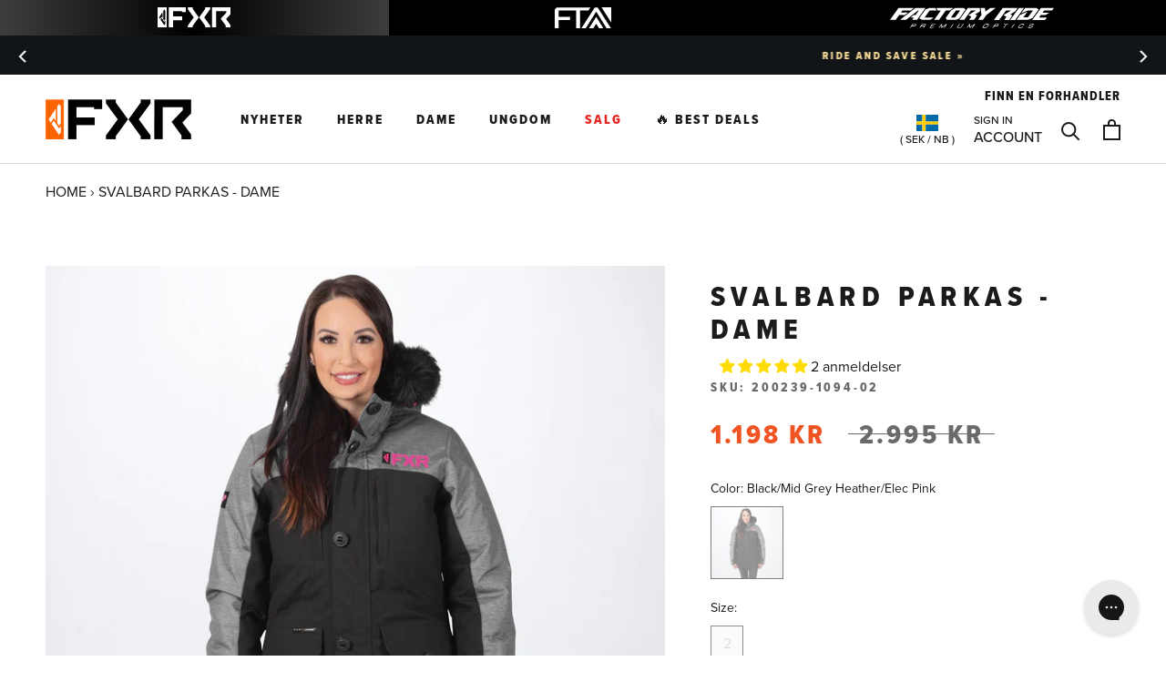

--- FILE ---
content_type: text/html; charset=utf-8
request_url: https://fxrracing.se/nb/products/w-svalbard-parka-20
body_size: 112367
content:
<!doctype html>

<html class="no-js" lang="nb">
 
  <head>
<script src="https://sapi.negate.io/script/zUr0GCsVVvElD5G4Pl/u5Q==?shop=fxr-racing-se.myshopify.com"></script>
    <!-- Google Consent Mode V2 Consentmo -->
<script>
  window.consentmo_gcm_initial_state = "";
  window.consentmo_gcm_state = "";
  window.consentmo_gcm_security_storage = "";
  window.consentmo_gcm_ad_storage = "";
  window.consentmo_gcm_analytics_storage = "";
  window.consentmo_gcm_functionality_storage = "";
  window.consentmo_gcm_personalization_storage = "";
  window.consentmo_gcm_ads_data_redaction = "";
  window.consentmo_gcm_url_passthrough = "";
  window.consentmo_gcm_data_layer_name = "";
  
  // Google Consent Mode V2 integration script from Consentmo GDPR
  window.isenseRules = {};
  window.isenseRules.gcm = {
      gcmVersion: 2,
      integrationVersion: 3,
      customChanges: false,
      consentUpdated: false,
      initialState: 7,
      isCustomizationEnabled: false,
      adsDataRedaction: true,
      urlPassthrough: false,
      dataLayer: 'dataLayer',
      categories: { ad_personalization: "marketing", ad_storage: "marketing", ad_user_data: "marketing", analytics_storage: "analytics", functionality_storage: "functionality", personalization_storage: "functionality", security_storage: "strict"},
      storage: { ad_personalization: "false", ad_storage: "false", ad_user_data: "false", analytics_storage: "false", functionality_storage: "false", personalization_storage: "false", security_storage: "false", wait_for_update: 2000 }
  };
  if(window.consentmo_gcm_state !== null && window.consentmo_gcm_state !== "" && window.consentmo_gcm_state !== "0") {
    window.isenseRules.gcm.isCustomizationEnabled = true;
    window.isenseRules.gcm.initialState = window.consentmo_gcm_initial_state === null || window.consentmo_gcm_initial_state.trim() === "" ? window.isenseRules.gcm.initialState : window.consentmo_gcm_initial_state;
    window.isenseRules.gcm.categories.ad_storage = window.consentmo_gcm_ad_storage === null || window.consentmo_gcm_ad_storage.trim() === "" ? window.isenseRules.gcm.categories.ad_storage : window.consentmo_gcm_ad_storage;
    window.isenseRules.gcm.categories.ad_user_data = window.consentmo_gcm_ad_storage === null || window.consentmo_gcm_ad_storage.trim() === "" ? window.isenseRules.gcm.categories.ad_user_data : window.consentmo_gcm_ad_storage;
    window.isenseRules.gcm.categories.ad_personalization = window.consentmo_gcm_ad_storage === null || window.consentmo_gcm_ad_storage.trim() === "" ? window.isenseRules.gcm.categories.ad_personalization : window.consentmo_gcm_ad_storage;
    window.isenseRules.gcm.categories.analytics_storage = window.consentmo_gcm_analytics_storage === null || window.consentmo_gcm_analytics_storage.trim() === "" ? window.isenseRules.gcm.categories.analytics_storage : window.consentmo_gcm_analytics_storage;
    window.isenseRules.gcm.categories.functionality_storage = window.consentmo_gcm_functionality_storage === null || window.consentmo_gcm_functionality_storage.trim() === "" ? window.isenseRules.gcm.categories.functionality_storage : window.consentmo_gcm_functionality_storage;
    window.isenseRules.gcm.categories.personalization_storage = window.consentmo_gcm_personalization_storage === null || window.consentmo_gcm_personalization_storage.trim() === "" ? window.isenseRules.gcm.categories.personalization_storage : window.consentmo_gcm_personalization_storage;
    window.isenseRules.gcm.categories.security_storage = window.consentmo_gcm_security_storage === null || window.consentmo_gcm_security_storage.trim() === "" ? window.isenseRules.gcm.categories.security_storage : window.consentmo_gcm_security_storage;
    window.isenseRules.gcm.urlPassthrough = window.consentmo_gcm_url_passthrough === null || window.consentmo_gcm_url_passthrough.trim() === "" ? window.isenseRules.gcm.urlPassthrough : window.consentmo_gcm_url_passthrough;
    window.isenseRules.gcm.adsDataRedaction = window.consentmo_gcm_ads_data_redaction === null || window.consentmo_gcm_ads_data_redaction.trim() === "" ? window.isenseRules.gcm.adsDataRedaction : window.consentmo_gcm_ads_data_redaction;
    window.isenseRules.gcm.dataLayer = window.consentmo_gcm_data_layer_name === null || window.consentmo_gcm_data_layer_name.trim() === "" ? window.isenseRules.gcm.dataLayer : window.consentmo_gcm_data_layer_name;
  }
  window.isenseRules.initializeGcm = function (rules) {
    if(window.isenseRules.gcm.isCustomizationEnabled) {
      rules.initialState = window.isenseRules.gcm.initialState;
      rules.urlPassthrough = window.isenseRules.gcm.urlPassthrough === true || window.isenseRules.gcm.urlPassthrough === 'true';
      rules.adsDataRedaction = window.isenseRules.gcm.adsDataRedaction === true || window.isenseRules.gcm.adsDataRedaction === 'true';
    }
    
    let initialState = parseInt(rules.initialState);
    let marketingBlocked = initialState === 0 || initialState === 2 || initialState === 5 || initialState === 7;
    let analyticsBlocked = initialState === 0 || initialState === 3 || initialState === 6 || initialState === 7;
    let functionalityBlocked = initialState === 4 || initialState === 5 || initialState === 6 || initialState === 7;

    let gdprCache = localStorage.getItem('gdprCache') ? JSON.parse(localStorage.getItem('gdprCache')) : null;
    if (gdprCache && typeof gdprCache.updatedPreferences !== "undefined") {
      let updatedPreferences = gdprCache.updatedPreferences;
      marketingBlocked = parseInt(updatedPreferences.indexOf('marketing')) > -1;
      analyticsBlocked = parseInt(updatedPreferences.indexOf('analytics')) > -1;
      functionalityBlocked = parseInt(updatedPreferences.indexOf('functionality')) > -1;
    }

    Object.entries(rules.categories).forEach(category => {
      if(rules.storage.hasOwnProperty(category[0])) {
        switch(category[1]) {
          case 'strict':
            rules.storage[category[0]] = "granted";
            break;
          case 'marketing':
            rules.storage[category[0]] = marketingBlocked ? "denied" : "granted";
            break;
          case 'analytics':
            rules.storage[category[0]] = analyticsBlocked ? "denied" : "granted";
            break;
          case 'functionality':
            rules.storage[category[0]] = functionalityBlocked ? "denied" : "granted";
            break;
        }
      }
    });
    rules.consentUpdated = true;
    isenseRules.gcm = rules;
  }

  // Google Consent Mode - initialization start
  window.isenseRules.initializeGcm({
    ...window.isenseRules.gcm,
    adsDataRedaction: true,
    urlPassthrough: false,
    initialState: 7
  });

  /*
  * initialState acceptable values:
  * 0 - Set both ad_storage and analytics_storage to denied
  * 1 - Set all categories to granted
  * 2 - Set only ad_storage to denied
  * 3 - Set only analytics_storage to denied
  * 4 - Set only functionality_storage to denied
  * 5 - Set both ad_storage and functionality_storage to denied
  * 6 - Set both analytics_storage and functionality_storage to denied
  * 7 - Set all categories to denied
  */

  window[window.isenseRules.gcm.dataLayer] = window[window.isenseRules.gcm.dataLayer] || [];
  function gtag() { window[window.isenseRules.gcm.dataLayer].push(arguments); }
  gtag("consent", "default", isenseRules.gcm.storage);
  isenseRules.gcm.adsDataRedaction && gtag("set", "ads_data_redaction", isenseRules.gcm.adsDataRedaction);
  isenseRules.gcm.urlPassthrough && gtag("set", "url_passthrough", isenseRules.gcm.urlPassthrough);
</script>





    <script async src="//fxrracing.se/cdn/shop/t/111/assets/geolizr-lib.js?v=26924462803789968421769792959" type="text/javascript"></script>

<script>
    if(typeof Geolizr === "undefined") {
        var Geolizr = {};
        Geolizr.currencyDynamicCountry = false;
        Geolizr.version = 20200327;
        Geolizr.waitforMoneyFormat = true;
    }

    // save geolizr-lib.js url to the sessionStorage
    sessionStorage.setItem('geolizr_lib_url', "//fxrracing.se/cdn/shop/t/111/assets/geolizr-lib.js?v=26924462803789968421769792959");
    if(typeof Geolizr.events === "undefined") Geolizr.events = {};
    if(typeof Geolizr.geolizrEvents === "undefined") Geolizr.geolizrEvents = [];

    Geolizr.config = function(config) {
        Geolizr.currency_widget_enabled = config.currency_widget_enabled === "true" || false;
        Geolizr.shopCurrency = 'SEK';
        Geolizr.shopifyFormatMoneySet = false;
        Geolizr.observeElements = [];
    };

    
    
    
    Geolizr.moneyFormats = {};
    

    Geolizr.shopifyCurrencyList = [];
    Geolizr.shopifyCurrency = {};
    Geolizr.shopifyCurrencyListIndex = {};
    let setShopifyCurrencyToGeolizr = function() {
        let GeolizrEachCurrency = {};
        
GeolizrEachCurrency = {
            "iso_code": "EUR",
            "name": "Euro",
            "symbol": "€",
            "shop_currency": false
        };
        if(GeolizrEachCurrency.shop_currency) {
            Geolizr.shopifyCurrency = GeolizrEachCurrency;
        }
        Geolizr.shopifyCurrencyList.push(GeolizrEachCurrency);
        Geolizr.shopifyCurrencyListIndex[GeolizrEachCurrency.iso_code] = Geolizr.shopifyCurrencyList.indexOf(GeolizrEachCurrency);
        
GeolizrEachCurrency = {
            "iso_code": "GBP",
            "name": "British Pound",
            "symbol": "£",
            "shop_currency": false
        };
        if(GeolizrEachCurrency.shop_currency) {
            Geolizr.shopifyCurrency = GeolizrEachCurrency;
        }
        Geolizr.shopifyCurrencyList.push(GeolizrEachCurrency);
        Geolizr.shopifyCurrencyListIndex[GeolizrEachCurrency.iso_code] = Geolizr.shopifyCurrencyList.indexOf(GeolizrEachCurrency);
        
GeolizrEachCurrency = {
            "iso_code": "SEK",
            "name": "Swedish Krona",
            "symbol": "kr",
            "shop_currency": true
        };
        if(GeolizrEachCurrency.shop_currency) {
            Geolizr.shopifyCurrency = GeolizrEachCurrency;
        }
        Geolizr.shopifyCurrencyList.push(GeolizrEachCurrency);
        Geolizr.shopifyCurrencyListIndex[GeolizrEachCurrency.iso_code] = Geolizr.shopifyCurrencyList.indexOf(GeolizrEachCurrency);
        
    }

    setShopifyCurrencyToGeolizr();
    /* Geolizr Provider Setter */
    Geolizr.presetService = false;
    Geolizr.activateIpInfo = function(accessKey) { Geolizr.presetService = { name: 'ipInfo', accessKey: accessKey }; };
    Geolizr.activateLovelyAppProvider = function() { Geolizr.presetService = { name: 'lovelyAppProvider' }; };
    Geolizr.activateIpApiCo = function(accessKey) { Geolizr.presetService = { name: 'ipApiCo', accessKey: accessKey }; };
    Geolizr.activateDbIpProvider = function(accessKey) { Geolizr.presetService = { name: 'dbIpProvider', accessKey: accessKey }; };
    Geolizr.activateIpStackProvider = function(accessKey) { Geolizr.presetService = { name: 'ipStackProvider', accessKey: accessKey }; };
    Geolizr.activateGeolizrIPApiProvider = function(accessKey) { Geolizr.presetService = { name: 'geolizrIpApiProvider', accessKey: accessKey }; };

    

    /* Service Aliase */
    Geolizr.activateFreegeoip = Geolizr.activateIpStackProvider;
    Geolizr.requestLocaleRootUrl = "\/nb";
    Geolizr.addSystemEventListener = function(name, callback) {
        if (typeof Geolizr.realInit !== 'undefined') {
            Geolizr.realInit(function($) {
                callback({jquery: $});
            })
        } else {
            Geolizr.geolizrEvents.push(new CustomEvent(name));
            document.addEventListener(name, callback);
        }
    };

    Geolizr.addEventListener = function(name, callback, priority) {
        if(typeof priority == "undefined") priority = 100;
        if(typeof Geolizr.realAddEventListener === "undefined") {
            if (!Geolizr.events[name]) Geolizr.events[name] = [];
            Geolizr.events[name].push({callback: callback, priority: priority});
        } else {
            Geolizr.realAddEventListener(name, callback, priority);
        }
    };

    Geolizr.getGeoData = function(callback) {
        if(typeof Geolizr.realGetGeoData === "undefined") {
            Geolizr.addEventListener('geolizr.init', function() {
                Geolizr.getGeoData(callback);
            }, 200)
        } else {
            Geolizr.realGetGeoData(callback);
        }
    };

    Geolizr.init = function(callback, priority) {
        if(typeof Geolizr.realInit === "undefined")
            Geolizr.addEventListener("geolizr.init", callback, priority);
        else
            Geolizr.realInit(callback, priority);
    };


    Geolizr.notification_widget_enabled = false;
    Geolizr.popup_widget_enabled = false;
    Geolizr.api_widget_enabled = true;
    Geolizr.currency_widget_enabled = false;
    Geolizr.redirect_widget_enabled = false;

    Geolizr.enables = {
        'notification_widget_enabled': Geolizr.notification_widget_enabled,
        'popup_widget_enabled': Geolizr.popup_widget_enabled,
        'api_widget_enabled': Geolizr.api_widget_enabled,
        'currency_widget_enabled': Geolizr.currency_widget_enabled,
        'redirect_widget_enabled': Geolizr.redirect_widget_enabled
    };

    if(Geolizr.popup_widget_enabled || Geolizr.notification_widget_enabled || Geolizr.currency_widget_enabled) {
        
        Geolizr.geolizrCssFile = "//fxrracing.se/cdn/shop/t/111/assets/geolizr-lib.css?v=59017386019965299001769792958";
        
    }

    

</script>
<style>
    .geolizr-currency-switch-wrapper { visibility: hidden; }
    #geolizr-notification{position:fixed!important;top:0!important;left:0!important;margin:0!important;padding:0!important;width:100%!important;height:auto!important;min-height:0!important;max-height:none!important;z-index:10000000!important}
    #geolizr-notification>#geolizr-notification-message-wrapper{text-align:center!important;width:100%!important;padding:10px;-webkit-box-shadow:10px 10px 5px 0 rgba(143,143,143,.35);-moz-box-shadow:10px 10px 5px 0 rgba(143,143,143,.35);box-shadow:10px 10px 5px 0 rgba(143,143,143,.35)}
    #geolizr-dismiss-notification{box-sizing:content-box;padding:5px!important;margin:0!important;position:absolute!important;right:8px!important;text-decoration:none!important;font-family:Arial,serif ! important;top:8px!important;height:15px!important;border-radius:15px;width:15px!important;line-height:16px;font-size:20px;font-weight:700;cursor:pointer;display:inline-block}
    .geolizr-popup-background{position:fixed;top:0;left:0;right:0;bottom:0;height:100%;width:100%;z-index:10000005!important}
    .geolizr-popup{position:fixed!important;width:560px!important;height:400px!important;z-index:10000010!important;border:1px solid grey}
    .geolizr-popup.gp-center{top:50%!important;left:50%!important;margin-top:-200px!important;margin-left:-280px!important}
    .geolizr-popup.gp-mobile{width:84%!important;height:84%!important;top:0!important;left:0!important;margin:8%}
    #geolizr-popup-content-iframe{width:100%!important;height:100%!important;border:0}
    .slideInDown { -webkit-animation-name: slideInDown; animation-name: slideInDown; -webkit-animation-duration: 1s; animation-duration: 1s; -webkit-animation-fill-mode: both; animation-fill-mode: both; }
    @-webkit-keyframes slideInDown { 0% { -webkit-transform: translateY(-100%); transform: translateY(-100%); visibility: visible;} 100% {-webkit-transform: translateY(0); transform: translateY(0); } }
    @keyframes slideInDown { 0% {-webkit-transform: translateY(-100%); transform: translateY(-100%);visibility: visible; } 100% { -webkit-transform: translateY(0); transform: translateY(0); } }
    .geolizr-currency-switch-wrapper.geolizr-absolute-auto{z-index:10000000;position:fixed}
    .geolizr-currency-switch-wrapper{z-index:10000000!important;height:20px;width:85px;position:relative}
    .geolizr-currency-switcher{padding:1px 10px;margin:0;width:85px;height:30px;border-radius:4px;box-sizing: border-box;}
    .geolizr-currency-links{overflow:scroll;overflow-x:hidden;border-radius:4px;padding:5px 10px;margin:0;list-style:none;line-height:1.42857143;background-color:#fff;width:82px;max-height:200px;display:none}
    .geolizr-currency-switch-wrapper .geolizr-currency-links-up{bottom:30px;position:absolute}
    .geolizr-currency-switch-wrapper .geolizr-currency-links-down{top:30px;position:absolute}
    li.geolizr-currency-list-li{float:none!important;margin:0!important;padding:0 0 0 10px}
    .geolizr-currency-list-link{white-space:nowrap}
    .geolizr-currency-link i,.geolizr-currency-list-link i{width:16px!important;height:11px}
    [class^="famfamfam-flag"]{display:inline-block;width:16px;height:11px;line-height:11px}
    .no-scroll .geolizr-currency-links { overflow: hidden; width: 60px; left: 23px; text-align: left;}
    .geolizr-currency-switcher-value{width:42px;min-width:42px;max-width:42px;display:inline-block;text-align:left}
    .geolizr-currency-switcher-arrow-down,.geolizr-currency-switcher-arrow-up{content:"s";position:absolute;right:5px;top:5px;width:14px;height:14px;margin:0}
    .geolizr-currency-switcher-arrow-down,.geolizr-currency-switcher-arrow-up{ transition: transform .2s ease-in-out;content: ""; background-image: url("data:image/svg+xml;charset=UTF-8,%3csvg xmlns='http://www.w3.org/2000/svg' viewBox='0 0 14.0 14.0' height='14.0px' width='14.0px' style='position: absolute;'%3e%3cpath d='M1 4.5 L7.0 10.5 L13.0 4.5' fill='transparent' stroke='%23000' stroke-width='1px'%3e%3c/path%3e%3c/svg%3e"); }
    .open .geolizr-currency-switcher-arrow-down,.geolizr-currency-switcher-arrow-up{transform:rotate(180deg)}
    .open .geolizr-currency-switcher-arrow-up{transform:rotate(0deg)}
    .geolizr-selectable-currency{width:42px;min-width:42px;max-width:42px;display:inline-block;text-align:left}
    .geolizr-shop-currency{width:42px;min-width:42px;max-width:42px;display:inline-block}
    .geolizr-currency-link li{padding:0;margin:0}
    #geolizr-notification-spanner{width:100%!important;line-height:4px!important;height:4px!important;min-height:4px!important;max-height:4px!important}
    body.geolizr-popup-open { overflow: hidden; }
</style>

<script>
window.KiwiSizing = window.KiwiSizing === undefined ? {} : window.KiwiSizing;
KiwiSizing.shop = "fxr-racing-se.myshopify.com";


KiwiSizing.data = {
  collections: "672749584765,672749519229,672749617533,75686838338,629956313436,629956346204,629956378972,150917415049,150916857993,150916300937,629720219996,181359280265,616615018844,278917972105,150919577737,629958082908,629958050140,629958115676,629958148444,629958181212,150917513353,150920265865,150920986761,181359181961,191398969481,150919512201,150921085065,151011164297,191399395465,625207837020,191398379657,150917120137,629960048988,629959065948,627132268892,151068901513,269273858185,150918365321,192144998537,192145031305,192145096841,675743957373,150919020681,181359116425,608637354332,608636928348,150919118985,150918987913,150916956297,181359083657,150915809417,612008100188,629720252764,267094917257,181416984713,608637092188,192313589897,191399264393,676951785853,191398903945,191398740105,191399362697,191399067785,269273923721,269273792649,612007149916,678836666749,605670408540,629957099868,672096190845,672096125309,672207307133,153006211209",
  tags: "3 Year Progressive Warranty,__label:Clearance,ADULT,D:Snow,F.A.S.T. Float Assist Safety Tech,heatins:10,HydrX,l3:JACKETS,l3:OUTERWEAR,l4:INSULATED,l4:WINTER,l5:Fall,l5:Hard Water,l5:Ice Pro,l5:Performance Trail,LIFESTYLE,OUTDOOR,Polyester,PRO FISH,SNOW,Thermal Flex,WOMENS,YKK Vislon",
  product: "4099052994626",
  vendor: "FXR",
  type: "",
  title: "Svalbard Parkas - Dame",
  images: ["\/\/fxrracing.se\/cdn\/shop\/products\/c26c6d4947ed628c9ad90df280c2270a.jpg?v=1645209418","\/\/fxrracing.se\/cdn\/shop\/products\/8c679857ca6becd92036015d8282e9ef.jpg?v=1645209418","\/\/fxrracing.se\/cdn\/shop\/products\/a6014012a677ed68209f777995854e8f.jpg?v=1645209418"],
  options: [{"name":"Color","position":1,"values":["Black\/Mid Grey Heather\/Elec Pink"]},{"name":"Size","position":2,"values":["2"]}],
  variants: [{"id":30119549337666,"title":"Black\/Mid Grey Heather\/Elec Pink \/ 2","option1":"Black\/Mid Grey Heather\/Elec Pink","option2":"2","option3":null,"sku":"200239-1094-02","requires_shipping":true,"taxable":true,"featured_image":{"id":29058714894473,"product_id":4099052994626,"position":1,"created_at":"2022-02-18T20:36:58+02:00","updated_at":"2022-02-18T20:36:58+02:00","alt":null,"width":1800,"height":1800,"src":"\/\/fxrracing.se\/cdn\/shop\/products\/c26c6d4947ed628c9ad90df280c2270a.jpg?v=1645209418","variant_ids":[30119549337666]},"available":false,"name":"Svalbard Parkas - Dame - Black\/Mid Grey Heather\/Elec Pink \/ 2","public_title":"Black\/Mid Grey Heather\/Elec Pink \/ 2","options":["Black\/Mid Grey Heather\/Elec Pink","2"],"price":119800,"weight":0,"compare_at_price":299500,"inventory_management":"shopify","barcode":"841921544316","featured_media":{"alt":null,"id":21350389055625,"position":1,"preview_image":{"aspect_ratio":1.0,"height":1800,"width":1800,"src":"\/\/fxrracing.se\/cdn\/shop\/products\/c26c6d4947ed628c9ad90df280c2270a.jpg?v=1645209418"}},"requires_selling_plan":false,"selling_plan_allocations":[],"quantity_rule":{"min":1,"max":null,"increment":1}}],
};

</script>
<!-- starapps_core_start -->
<!-- This code is automatically managed by StarApps Studio -->
<!-- Please contact support@starapps.studio for any help -->
<!-- File location: snippets/starapps-core.liquid -->


<script type="text/javascript" sa-language-info="true" data-no-instant="true"></script>

    
<script type="text/javascript" src="https://assets-cdn.starapps.studio/apps/vsk/fxr-racing-se/script-35089-1692813802.js?shop=fxr-racing-se.myshopify.com" async></script>


<!-- VSK_PRE_APP_HIDE_CODE -->

<!-- VSK_PRE_APP_HIDE_CODE_END -->
    
<!-- starapps_core_end -->

    <meta name="facebook-domain-verification" content="qwrkqa8jspc69x9h3cwt7i58dhe1ih" />

    <!-- Google Tag Manager -->
    <script>(function(w,d,s,l,i){w[l]=w[l]||[];w[l].push({'gtm.start':
      new Date().getTime(),event:'gtm.js'});var f=d.getElementsByTagName(s)[0],
      j=d.createElement(s),dl=l!='dataLayer'?'&l='+l:'';j.async=true;j.src=
      'https://www.googletagmanager.com/gtm.js?id='+i+dl;f.parentNode.insertBefore(j,f);
      })(window,document,'script','dataLayer','GTM-5B8W5GZ');</script>
    <!-- End Google Tag Manager -->
    <meta charset="utf-8"> 
    <meta http-equiv="X-UA-Compatible" content="IE=edge,chrome=1">
    <meta name="viewport" content="width=device-width, initial-scale=1.0, height=device-height, minimum-scale=1.0, user-scalable=0">
    <meta name="theme-color" content="">
  
    
    
      <meta name="google-site-verification" content="7f9Y5moHS_Zv6gAjXpT-r1AV4HnHpzI3oZhCtE5xQU4" />
    

    <title>
      Svalbard Parkas - Dame &ndash; FXR Racing Europe
    </title>
    <!---Region/ hreflang tags--->
    
<meta name="description" content="Overlat det til bransjelederen innen yttertøy å kombinere de mest avanserte stoffene med banebrytende stil og maksimal varme. Med vår F.A.S.T.™-isolasjonsteknologi, varmen og det brede bevegelsesområdet til FXR®s eksklusive Thermal Flex Ô - isolasjon, byr Svalbard Parka på en justerbar fast hette med avtagbar pels for "><link rel="canonical" href="https://fxrracing.se/nb/products/w-svalbard-parka-20"><link rel="shortcut icon" href="//fxrracing.se/cdn/shop/files/fxr-favicon-2_64x64.png?v=1613759690" type="image/png"><meta name="robots" content="all">
     
    




















































































<meta property="og:type" content="product">
  <meta property="og:title" content="Svalbard Parkas - Dame"><meta property="og:image" content="http://fxrracing.se/cdn/shop/products/c26c6d4947ed628c9ad90df280c2270a_grande.jpg?v=1645209418">
    <meta property="og:image:secure_url" content="https://fxrracing.se/cdn/shop/products/c26c6d4947ed628c9ad90df280c2270a_grande.jpg?v=1645209418"><meta property="og:image" content="http://fxrracing.se/cdn/shop/products/8c679857ca6becd92036015d8282e9ef_grande.jpg?v=1645209418">
    <meta property="og:image:secure_url" content="https://fxrracing.se/cdn/shop/products/8c679857ca6becd92036015d8282e9ef_grande.jpg?v=1645209418"><meta property="og:image" content="http://fxrracing.se/cdn/shop/products/a6014012a677ed68209f777995854e8f_grande.jpg?v=1645209418">
    <meta property="og:image:secure_url" content="https://fxrracing.se/cdn/shop/products/a6014012a677ed68209f777995854e8f_grande.jpg?v=1645209418"><meta property="product:price:amount" content="1.198,00">
  <meta property="product:price:currency" content="SEK"><meta property="og:description" content="Overlat det til bransjelederen innen yttertøy å kombinere de mest avanserte stoffene med banebrytende stil og maksimal varme. Med vår F.A.S.T.™-isolasjonsteknologi, varmen og det brede bevegelsesområdet til FXR®s eksklusive Thermal Flex Ô - isolasjon, byr Svalbard Parka på en justerbar fast hette med avtagbar pels for "><meta property="og:url" content="https://fxrracing.se/nb/products/w-svalbard-parka-20">
<meta property="og:site_name" content="FXR Racing Europe"><meta name="twitter:card" content="summary"><meta name="twitter:title" content="Svalbard Parkas - Dame">
  <meta name="twitter:description" content="Overlat det til bransjelederen innen yttertøy å kombinere de mest avanserte stoffene med banebrytende stil og maksimal varme. Med vår F.A.S.T.™-isolasjonsteknologi, varmen og det brede bevegelsesområdet til FXR®s eksklusive Thermal Flex Ô - isolasjon, byr Svalbard Parka på en justerbar fast hette med avtagbar pels for banebrytende varme og moteaktig utseende.">
  <meta name="twitter:image" content="https://fxrracing.se/cdn/shop/products/c26c6d4947ed628c9ad90df280c2270a_600x600_crop_center.jpg?v=1645209418">
<!-- starapps_scripts_start -->
<!-- This code is automatically managed by StarApps Studio -->
<!-- Please contact support@starapps.studio for any help -->






















































































<script type="application/json" sa-product-json="true">
          {
            "id": 4099052994626,
            "title": "Svalbard Parkas - Dame",
            "handle": "w-svalbard-parka-20","product_images": [{ "id":29058714894473,"src":"\/\/fxrracing.se\/cdn\/shop\/products\/c26c6d4947ed628c9ad90df280c2270a.jpg?v=1645209418" }  ,  { "id":29058714927241,"src":"\/\/fxrracing.se\/cdn\/shop\/products\/8c679857ca6becd92036015d8282e9ef.jpg?v=1645209418" }  ,  { "id":29058714960009,"src":"\/\/fxrracing.se\/cdn\/shop\/products\/a6014012a677ed68209f777995854e8f.jpg?v=1645209418" }  
],
            "media": [{"alt":null,"id":21350389055625,"position":1,"preview_image":{"aspect_ratio":1.0,"height":1800,"width":1800,"src":"\/\/fxrracing.se\/cdn\/shop\/products\/c26c6d4947ed628c9ad90df280c2270a.jpg?v=1645209418"},"aspect_ratio":1.0,"height":1800,"media_type":"image","src":"\/\/fxrracing.se\/cdn\/shop\/products\/c26c6d4947ed628c9ad90df280c2270a.jpg?v=1645209418","width":1800},{"alt":null,"id":21350389088393,"position":2,"preview_image":{"aspect_ratio":1.0,"height":1800,"width":1800,"src":"\/\/fxrracing.se\/cdn\/shop\/products\/8c679857ca6becd92036015d8282e9ef.jpg?v=1645209418"},"aspect_ratio":1.0,"height":1800,"media_type":"image","src":"\/\/fxrracing.se\/cdn\/shop\/products\/8c679857ca6becd92036015d8282e9ef.jpg?v=1645209418","width":1800},{"alt":null,"id":21350389121161,"position":3,"preview_image":{"aspect_ratio":1.0,"height":1800,"width":1800,"src":"\/\/fxrracing.se\/cdn\/shop\/products\/a6014012a677ed68209f777995854e8f.jpg?v=1645209418"},"aspect_ratio":1.0,"height":1800,"media_type":"image","src":"\/\/fxrracing.se\/cdn\/shop\/products\/a6014012a677ed68209f777995854e8f.jpg?v=1645209418","width":1800}],"metafields": {},
            "vendor": "FXR",
            "variants": [{"id":30119549337666,"title":"Black\/Mid Grey Heather\/Elec Pink \/ 2","option1":"Black\/Mid Grey Heather\/Elec Pink","option2":"2","option3":null,"sku":"200239-1094-02","requires_shipping":true,"taxable":true,"featured_image":{"id":29058714894473,"product_id":4099052994626,"position":1,"created_at":"2022-02-18T20:36:58+02:00","updated_at":"2022-02-18T20:36:58+02:00","alt":null,"width":1800,"height":1800,"src":"\/\/fxrracing.se\/cdn\/shop\/products\/c26c6d4947ed628c9ad90df280c2270a.jpg?v=1645209418","variant_ids":[30119549337666]},"available":false,"name":"Svalbard Parkas - Dame - Black\/Mid Grey Heather\/Elec Pink \/ 2","public_title":"Black\/Mid Grey Heather\/Elec Pink \/ 2","options":["Black\/Mid Grey Heather\/Elec Pink","2"],"price":119800,"weight":0,"compare_at_price":299500,"inventory_management":"shopify","barcode":"841921544316","featured_media":{"alt":null,"id":21350389055625,"position":1,"preview_image":{"aspect_ratio":1.0,"height":1800,"width":1800,"src":"\/\/fxrracing.se\/cdn\/shop\/products\/c26c6d4947ed628c9ad90df280c2270a.jpg?v=1645209418"}},"requires_selling_plan":false,"selling_plan_allocations":[],"quantity_rule":{"min":1,"max":null,"increment":1}}],
            "url": "\/nb\/products\/w-svalbard-parka-20",
            "options": [{"name":"Color","position":1,"values":["Black\/Mid Grey Heather\/Elec Pink"]},{"name":"Size","position":2,"values":["2"]}],
            "images": ["\/\/fxrracing.se\/cdn\/shop\/products\/c26c6d4947ed628c9ad90df280c2270a.jpg?v=1645209418","\/\/fxrracing.se\/cdn\/shop\/products\/8c679857ca6becd92036015d8282e9ef.jpg?v=1645209418","\/\/fxrracing.se\/cdn\/shop\/products\/a6014012a677ed68209f777995854e8f.jpg?v=1645209418"],
            "featured_image": "\/\/fxrracing.se\/cdn\/shop\/products\/c26c6d4947ed628c9ad90df280c2270a.jpg?v=1645209418",
            "tags": ["3 Year Progressive Warranty","__label:Clearance","ADULT","D:Snow","F.A.S.T. Float Assist Safety Tech","heatins:10","HydrX","l3:JACKETS","l3:OUTERWEAR","l4:INSULATED","l4:WINTER","l5:Fall","l5:Hard Water","l5:Ice Pro","l5:Performance Trail","LIFESTYLE","OUTDOOR","Polyester","PRO FISH","SNOW","Thermal Flex","WOMENS","YKK Vislon"],
            "available": false,
            "price_min": 119800,
            "price_max": 119800,
            "compare_at_price_min": 299500,
            "compare_at_price_max": 299500}
    </script><script type="text/javascript" src="https://bcdn.starapps.studio/apps/via/fxr-racing-se/script-1609364058.js?shop=fxr-racing-se.myshopify.com" async></script>
<!-- starapps_scripts_end -->

<script>window.performance && window.performance.mark && window.performance.mark('shopify.content_for_header.start');</script><meta id="shopify-digital-wallet" name="shopify-digital-wallet" content="/9404055618/digital_wallets/dialog">
<meta name="shopify-checkout-api-token" content="8fc4be64a34d3988959beb2d2b753f91">
<link rel="alternate" type="application/json+oembed" href="https://fxrracing.se/nb/products/w-svalbard-parka-20.oembed">
<script async="async" src="/checkouts/internal/preloads.js?locale=nb-SE"></script>
<script id="apple-pay-shop-capabilities" type="application/json">{"shopId":9404055618,"countryCode":"SE","currencyCode":"SEK","merchantCapabilities":["supports3DS"],"merchantId":"gid:\/\/shopify\/Shop\/9404055618","merchantName":"FXR Racing Europe","requiredBillingContactFields":["postalAddress","email","phone"],"requiredShippingContactFields":["postalAddress","email","phone"],"shippingType":"shipping","supportedNetworks":["visa","maestro","masterCard","amex"],"total":{"type":"pending","label":"FXR Racing Europe","amount":"1.00"},"shopifyPaymentsEnabled":true,"supportsSubscriptions":true}</script>
<script id="shopify-features" type="application/json">{"accessToken":"8fc4be64a34d3988959beb2d2b753f91","betas":["rich-media-storefront-analytics"],"domain":"fxrracing.se","predictiveSearch":true,"shopId":9404055618,"locale":"nb"}</script>
<script>var Shopify = Shopify || {};
Shopify.shop = "fxr-racing-se.myshopify.com";
Shopify.locale = "nb";
Shopify.currency = {"active":"SEK","rate":"1.0"};
Shopify.country = "SE";
Shopify.theme = {"name":"FXR-Sweden\/main","id":184181457277,"schema_name":"Prestige","schema_version":"4.2.0","theme_store_id":null,"role":"main"};
Shopify.theme.handle = "null";
Shopify.theme.style = {"id":null,"handle":null};
Shopify.cdnHost = "fxrracing.se/cdn";
Shopify.routes = Shopify.routes || {};
Shopify.routes.root = "/nb/";</script>
<script type="module">!function(o){(o.Shopify=o.Shopify||{}).modules=!0}(window);</script>
<script>!function(o){function n(){var o=[];function n(){o.push(Array.prototype.slice.apply(arguments))}return n.q=o,n}var t=o.Shopify=o.Shopify||{};t.loadFeatures=n(),t.autoloadFeatures=n()}(window);</script>
<script id="shop-js-analytics" type="application/json">{"pageType":"product"}</script>
<script defer="defer" async type="module" src="//fxrracing.se/cdn/shopifycloud/shop-js/modules/v2/client.init-shop-cart-sync_BcaJ_6_J.nb.esm.js"></script>
<script defer="defer" async type="module" src="//fxrracing.se/cdn/shopifycloud/shop-js/modules/v2/chunk.common_DjYlW7cL.esm.js"></script>
<script defer="defer" async type="module" src="//fxrracing.se/cdn/shopifycloud/shop-js/modules/v2/chunk.modal_lg8uEhAC.esm.js"></script>
<script type="module">
  await import("//fxrracing.se/cdn/shopifycloud/shop-js/modules/v2/client.init-shop-cart-sync_BcaJ_6_J.nb.esm.js");
await import("//fxrracing.se/cdn/shopifycloud/shop-js/modules/v2/chunk.common_DjYlW7cL.esm.js");
await import("//fxrracing.se/cdn/shopifycloud/shop-js/modules/v2/chunk.modal_lg8uEhAC.esm.js");

  window.Shopify.SignInWithShop?.initShopCartSync?.({"fedCMEnabled":true,"windoidEnabled":true});

</script>
<script>(function() {
  var isLoaded = false;
  function asyncLoad() {
    if (isLoaded) return;
    isLoaded = true;
    var urls = ["https:\/\/shopiapps.in\/compare_product\/cmp_widget\/sp_cmp_js.php?shop=fxr-racing-se.myshopify.com","https:\/\/cdn-scripts.signifyd.com\/shopify\/script-tag.js?shop=fxr-racing-se.myshopify.com","https:\/\/app.kiwisizing.com\/web\/js\/dist\/kiwiSizing\/plugin\/SizingPlugin.prod.js?v=331\u0026shop=fxr-racing-se.myshopify.com","https:\/\/static.klaviyo.com\/onsite\/js\/KZ7VkN\/klaviyo.js?company_id=KZ7VkN\u0026shop=fxr-racing-se.myshopify.com","https:\/\/cdn.pushowl.com\/latest\/sdks\/pushowl-shopify.js?subdomain=fxr-racing-se\u0026environment=production\u0026guid=9a98b91d-5e42-4be1-a3be-16b10f8cde6e\u0026shop=fxr-racing-se.myshopify.com"];
    for (var i = 0; i < urls.length; i++) {
      var s = document.createElement('script');
      s.type = 'text/javascript';
      s.async = true;
      s.src = urls[i];
      var x = document.getElementsByTagName('script')[0];
      x.parentNode.insertBefore(s, x);
    }
  };
  if(window.attachEvent) {
    window.attachEvent('onload', asyncLoad);
  } else {
    window.addEventListener('load', asyncLoad, false);
  }
})();</script>
<script id="__st">var __st={"a":9404055618,"offset":7200,"reqid":"a44aac71-9892-4bf7-9df8-6fd624c9a0cd-1769915336","pageurl":"fxrracing.se\/nb\/products\/w-svalbard-parka-20","u":"0c2abe0648c3","p":"product","rtyp":"product","rid":4099052994626};</script>
<script>window.ShopifyPaypalV4VisibilityTracking = true;</script>
<script id="captcha-bootstrap">!function(){'use strict';const t='contact',e='account',n='new_comment',o=[[t,t],['blogs',n],['comments',n],[t,'customer']],c=[[e,'customer_login'],[e,'guest_login'],[e,'recover_customer_password'],[e,'create_customer']],r=t=>t.map((([t,e])=>`form[action*='/${t}']:not([data-nocaptcha='true']) input[name='form_type'][value='${e}']`)).join(','),a=t=>()=>t?[...document.querySelectorAll(t)].map((t=>t.form)):[];function s(){const t=[...o],e=r(t);return a(e)}const i='password',u='form_key',d=['recaptcha-v3-token','g-recaptcha-response','h-captcha-response',i],f=()=>{try{return window.sessionStorage}catch{return}},m='__shopify_v',_=t=>t.elements[u];function p(t,e,n=!1){try{const o=window.sessionStorage,c=JSON.parse(o.getItem(e)),{data:r}=function(t){const{data:e,action:n}=t;return t[m]||n?{data:e,action:n}:{data:t,action:n}}(c);for(const[e,n]of Object.entries(r))t.elements[e]&&(t.elements[e].value=n);n&&o.removeItem(e)}catch(o){console.error('form repopulation failed',{error:o})}}const l='form_type',E='cptcha';function T(t){t.dataset[E]=!0}const w=window,h=w.document,L='Shopify',v='ce_forms',y='captcha';let A=!1;((t,e)=>{const n=(g='f06e6c50-85a8-45c8-87d0-21a2b65856fe',I='https://cdn.shopify.com/shopifycloud/storefront-forms-hcaptcha/ce_storefront_forms_captcha_hcaptcha.v1.5.2.iife.js',D={infoText:'Beskyttet av hCaptcha',privacyText:'Personvern',termsText:'Vilkår'},(t,e,n)=>{const o=w[L][v],c=o.bindForm;if(c)return c(t,g,e,D).then(n);var r;o.q.push([[t,g,e,D],n]),r=I,A||(h.body.append(Object.assign(h.createElement('script'),{id:'captcha-provider',async:!0,src:r})),A=!0)});var g,I,D;w[L]=w[L]||{},w[L][v]=w[L][v]||{},w[L][v].q=[],w[L][y]=w[L][y]||{},w[L][y].protect=function(t,e){n(t,void 0,e),T(t)},Object.freeze(w[L][y]),function(t,e,n,w,h,L){const[v,y,A,g]=function(t,e,n){const i=e?o:[],u=t?c:[],d=[...i,...u],f=r(d),m=r(i),_=r(d.filter((([t,e])=>n.includes(e))));return[a(f),a(m),a(_),s()]}(w,h,L),I=t=>{const e=t.target;return e instanceof HTMLFormElement?e:e&&e.form},D=t=>v().includes(t);t.addEventListener('submit',(t=>{const e=I(t);if(!e)return;const n=D(e)&&!e.dataset.hcaptchaBound&&!e.dataset.recaptchaBound,o=_(e),c=g().includes(e)&&(!o||!o.value);(n||c)&&t.preventDefault(),c&&!n&&(function(t){try{if(!f())return;!function(t){const e=f();if(!e)return;const n=_(t);if(!n)return;const o=n.value;o&&e.removeItem(o)}(t);const e=Array.from(Array(32),(()=>Math.random().toString(36)[2])).join('');!function(t,e){_(t)||t.append(Object.assign(document.createElement('input'),{type:'hidden',name:u})),t.elements[u].value=e}(t,e),function(t,e){const n=f();if(!n)return;const o=[...t.querySelectorAll(`input[type='${i}']`)].map((({name:t})=>t)),c=[...d,...o],r={};for(const[a,s]of new FormData(t).entries())c.includes(a)||(r[a]=s);n.setItem(e,JSON.stringify({[m]:1,action:t.action,data:r}))}(t,e)}catch(e){console.error('failed to persist form',e)}}(e),e.submit())}));const S=(t,e)=>{t&&!t.dataset[E]&&(n(t,e.some((e=>e===t))),T(t))};for(const o of['focusin','change'])t.addEventListener(o,(t=>{const e=I(t);D(e)&&S(e,y())}));const B=e.get('form_key'),M=e.get(l),P=B&&M;t.addEventListener('DOMContentLoaded',(()=>{const t=y();if(P)for(const e of t)e.elements[l].value===M&&p(e,B);[...new Set([...A(),...v().filter((t=>'true'===t.dataset.shopifyCaptcha))])].forEach((e=>S(e,t)))}))}(h,new URLSearchParams(w.location.search),n,t,e,['guest_login'])})(!0,!0)}();</script>
<script integrity="sha256-4kQ18oKyAcykRKYeNunJcIwy7WH5gtpwJnB7kiuLZ1E=" data-source-attribution="shopify.loadfeatures" defer="defer" src="//fxrracing.se/cdn/shopifycloud/storefront/assets/storefront/load_feature-a0a9edcb.js" crossorigin="anonymous"></script>
<script data-source-attribution="shopify.dynamic_checkout.dynamic.init">var Shopify=Shopify||{};Shopify.PaymentButton=Shopify.PaymentButton||{isStorefrontPortableWallets:!0,init:function(){window.Shopify.PaymentButton.init=function(){};var t=document.createElement("script");t.src="https://fxrracing.se/cdn/shopifycloud/portable-wallets/latest/portable-wallets.nb.js",t.type="module",document.head.appendChild(t)}};
</script>
<script data-source-attribution="shopify.dynamic_checkout.buyer_consent">
  function portableWalletsHideBuyerConsent(e){var t=document.getElementById("shopify-buyer-consent"),n=document.getElementById("shopify-subscription-policy-button");t&&n&&(t.classList.add("hidden"),t.setAttribute("aria-hidden","true"),n.removeEventListener("click",e))}function portableWalletsShowBuyerConsent(e){var t=document.getElementById("shopify-buyer-consent"),n=document.getElementById("shopify-subscription-policy-button");t&&n&&(t.classList.remove("hidden"),t.removeAttribute("aria-hidden"),n.addEventListener("click",e))}window.Shopify?.PaymentButton&&(window.Shopify.PaymentButton.hideBuyerConsent=portableWalletsHideBuyerConsent,window.Shopify.PaymentButton.showBuyerConsent=portableWalletsShowBuyerConsent);
</script>
<script data-source-attribution="shopify.dynamic_checkout.cart.bootstrap">document.addEventListener("DOMContentLoaded",(function(){function t(){return document.querySelector("shopify-accelerated-checkout-cart, shopify-accelerated-checkout")}if(t())Shopify.PaymentButton.init();else{new MutationObserver((function(e,n){t()&&(Shopify.PaymentButton.init(),n.disconnect())})).observe(document.body,{childList:!0,subtree:!0})}}));
</script>
<link id="shopify-accelerated-checkout-styles" rel="stylesheet" media="screen" href="https://fxrracing.se/cdn/shopifycloud/portable-wallets/latest/accelerated-checkout-backwards-compat.css" crossorigin="anonymous">
<style id="shopify-accelerated-checkout-cart">
        #shopify-buyer-consent {
  margin-top: 1em;
  display: inline-block;
  width: 100%;
}

#shopify-buyer-consent.hidden {
  display: none;
}

#shopify-subscription-policy-button {
  background: none;
  border: none;
  padding: 0;
  text-decoration: underline;
  font-size: inherit;
  cursor: pointer;
}

#shopify-subscription-policy-button::before {
  box-shadow: none;
}

      </style>

<script>window.performance && window.performance.mark && window.performance.mark('shopify.content_for_header.end');</script>

<link href="//fxrracing.se/cdn/shop/t/111/assets/output.css?v=150146778375392753021769792953" rel="stylesheet" type="text/css" media="all" />
<link rel="stylesheet" href="//fxrracing.se/cdn/shop/t/111/assets/theme.scss.css?v=102836558813625268771769792995">





    
    <!-- FXR main stylesheet --> 
    <link rel="stylesheet" href="//fxrracing.se/cdn/shop/t/111/assets/fxr.css?v=13157428065620931051769792956">
    <script>
      // regex patterns to identify known bot instances:
let botPattern = "(googlebot\/|bot|Googlebot-Mobile|Googlebot-Image|Google favicon|Mediapartners-Google|bingbot|slurp|java|wget|curl|Commons-HttpClient|Python-urllib|libwww|httpunit|nutch|phpcrawl|msnbot|jyxobot|FAST-WebCrawler|FAST Enterprise Crawler|biglotron|teoma|convera|seekbot|gigablast|exabot|ngbot|ia_archiver|GingerCrawler|webmon |httrack|webcrawler|grub.org|UsineNouvelleCrawler|antibot|netresearchserver|speedy|fluffy|bibnum.bnf|findlink|msrbot|panscient|yacybot|AISearchBot|IOI|ips-agent|tagoobot|MJ12bot|dotbot|woriobot|yanga|buzzbot|mlbot|yandexbot|purebot|Linguee Bot|Voyager|CyberPatrol|voilabot|baiduspider|citeseerxbot|spbot|twengabot|postrank|turnitinbot|scribdbot|page2rss|sitebot|linkdex|Adidxbot|blekkobot|ezooms|dotbot|Mail.RU_Bot|discobot|heritrix|findthatfile|europarchive.org|NerdByNature.Bot|sistrix crawler|ahrefsbot|Aboundex|domaincrawler|wbsearchbot|summify|ccbot|edisterbot|seznambot|ec2linkfinder|gslfbot|aihitbot|intelium_bot|facebookexternalhit|yeti|RetrevoPageAnalyzer|lb-spider|sogou|lssbot|careerbot|wotbox|wocbot|ichiro|DuckDuckBot|lssrocketcrawler|drupact|webcompanycrawler|acoonbot|openindexspider|gnam gnam spider|web-archive-net.com.bot|backlinkcrawler|coccoc|integromedb|content crawler spider|toplistbot|seokicks-robot|it2media-domain-crawler|ip-web-crawler.com|siteexplorer.info|elisabot|proximic|changedetection|blexbot|arabot|WeSEE:Search|niki-bot|CrystalSemanticsBot|rogerbot|360Spider|psbot|InterfaxScanBot|Lipperhey SEO Service|CC Metadata Scaper|g00g1e.net|GrapeshotCrawler|urlappendbot|brainobot|fr-crawler|binlar|SimpleCrawler|Livelapbot|Twitterbot|cXensebot|smtbot|bnf.fr_bot|A6-Indexer|ADmantX|Facebot|Twitterbot|OrangeBot|memorybot|AdvBot|MegaIndex|SemanticScholarBot|ltx71|nerdybot|xovibot|BUbiNG|Qwantify|archive.org_bot|Applebot|TweetmemeBot|crawler4j|findxbot|SemrushBot|yoozBot|lipperhey|y!j-asr|Domain Re-Animator Bot|AddThis)";

let regex = new RegExp(botPattern, 'i');

// define var conditionalSampleRate as 0 if the userAgent matches a pattern in botPatterns
// otherwise, define conditionalSampleRate as 100
let conditionalSampleRate = regex.test(navigator.userAgent) ? 0 : 100;

  (function(h,o,u,n,d) {
    h=h[d]=h[d]||{q:[],onReady:function(c){h.q.push(c)}}
    d=o.createElement(u);d.async=1;d.src=n
    n=o.getElementsByTagName(u)[0];n.parentNode.insertBefore(d,n)
  })(window,document,'script','https://www.datadoghq-browser-agent.com/us3/v6/datadog-rum.js','DD_RUM')
  window.DD_RUM.onReady(function() {
    window.DD_RUM.init({
      clientToken: 'pub572481fa47dc5ab2fb954c959f1dd91b',
      applicationId: '72803f3c-3966-4a8e-8dea-170792a2e13b',
      // `site` refers to the Datadog site parameter of your organization
      // see https://docs.datadoghq.com/getting_started/site/
      site: 'us3.datadoghq.com',
      service: 'fxr-europe-store',
      env: 'prod',
      // Specify a version number to identify the deployed version of your application in Datadog
      // version: '1.0.0',
     sessionSampleRate: conditionalSampleRate,
      sessionReplaySampleRate: 10,
      defaultPrivacyLevel: 'mask-user-input',
    });
  })
</script>
    <script src="https://code.jquery.com/jquery-3.3.1.min.js"></script>
 
    
    <script>
      // This allows to expose several variables to the global scope, to be used in scripts
      window.theme = {
        template: "product",
        shopCurrency: "SEK",
        moneyFormat: "{{amount_with_comma_separator}} kr",
        moneyWithCurrencyFormat: "{{amount_with_comma_separator}} SEK",
        currencyConversionEnabled: false,
        currencyConversionMoneyFormat: "money_format",
        currencyConversionRoundAmounts: true,
        productImageSize: "natural",
        searchMode: "product,article",
        showPageTransition: false,
        showElementStaggering: false,
        showImageZooming: false
      };

      window.languages = {
        cartAddNote: "Add Order Note",
        cartEditNote: "Edit Order Note",
        productImageLoadingError: "This image could not be loaded. Please try to reload the page.",
        productFormAddToCart: "Legg i handlekurven",
        productFormUnavailable: "Unavailable",
        productFormSoldOut: "Utsolgt",
        shippingEstimatorOneResult: "1 option available:",
        shippingEstimatorMoreResults: "{{count}} options available:",
        shippingEstimatorNoResults: "No shipping could be found"
      };

      window.lazySizesConfig = {
        loadHidden: false,
        hFac: 0.5,
        expFactor: 2,
        ricTimeout: 150,
        lazyClass: 'Image--lazyLoad',
        loadingClass: 'Image--lazyLoading',
        loadedClass: 'Image--lazyLoaded'
      };

      document.documentElement.className = document.documentElement.className.replace('no-js', 'js');
      document.documentElement.style.setProperty('--window-height', window.innerHeight + 'px');

      // We do a quick detection of some features (we could use Modernizr but for so little...)
      (function() {
        document.documentElement.className += ((window.CSS && window.CSS.supports('(position: sticky) or (position: -webkit-sticky)')) ? ' supports-sticky' : ' no-supports-sticky');
        document.documentElement.className += (window.matchMedia('(-moz-touch-enabled: 1), (hover: none)')).matches ? ' no-supports-hover' : ' supports-hover';
      }());

      // This code is done to force reload the page when the back button is hit (which allows to fix stale data on cart, for instance)
      if (performance.navigation.type === 2) {
        location.reload(true);
      }
    </script>

    <script src="//fxrracing.se/cdn/shop/t/111/assets/lazysizes.min.js?v=174358363404432586981769792957" async></script>

    
<script src="https://polyfill-fastly.net/v3/polyfill.min.js?unknown=polyfill&features=fetch,Element.prototype.closest,Element.prototype.remove,Element.prototype.classList,Array.prototype.includes,Array.prototype.fill,Object.assign,CustomEvent,IntersectionObserver,IntersectionObserverEntry" defer></script>
    <script src="//fxrracing.se/cdn/shop/t/111/assets/libs.min.js?v=88466822118989791001769792958" defer></script>
    <script src="//fxrracing.se/cdn/shop/t/111/assets/theme.js?v=137661843574585068221769792963" defer></script>
    <script src="//fxrracing.se/cdn/shop/t/111/assets/custom.js?v=170396055321094796671769792959" defer></script>  

    





















































































    <script src="//fxrracing.se/cdn/shop/t/111/assets/fxr.js?v=61700301893479272281769792957"></script>









  <script>console.log("The URL contains a slash followed by a 2-letter country code followed by another slash: nb");</script>
  
  



<script>
  var declaredSiteCountry="Sweden";
  // ***** Delete this -for testing only
  //var declaredSiteCountry="Finland";
</script>
<script src="//fxrracing.se/cdn/shopifycloud/storefront/assets/themes_support/api.jquery-7ab1a3a4.js" type="text/javascript"></script>
<script src="//fxrracing.se/cdn/shop/t/111/assets/featherlight.min.js?v=169812285089595461581769792953" type="text/javascript"></script>

<!-- **** GSAP **** -->
<script src="https://cdnjs.cloudflare.com/ajax/libs/gsap/3.11.3/gsap.min.js"></script>
<script src="https://cdnjs.cloudflare.com/ajax/libs/gsap/3.11.3/ScrollTrigger.min.js"></script>

<!--fxr add adobe font---><link rel="stylesheet" href="https://use.typekit.net/css4xqd.css">


<!-- code for featherlight popup -->
<link href="//fxrracing.se/cdn/shop/t/111/assets/featherlight.css?v=73612093153188205461769792961" rel="stylesheet" type="text/css" media="all" />


<!-- This is the original gdpr popup. It's removed in place of Consetmo's GDPR app installed-->

  
  <!---is customer visiting via dealer link?--->
  <script src="//fxrracing.se/cdn/shop/t/111/assets/fxr-dealer.js?v=24091371066659985351769792962"></script>

   
<!-- Switch Klarna's language locale based on which language is selected -->
<script type="text/javascript">
  $(document).ready(function() {
    if (window.location.href.indexOf("/sv/") > -1) {
        document.getElementById("klProduct_se").style.display = "block";
    } else { 
        document.getElementById("klProduct_en").style.display = "block";
    }
  });
</script>


<!-- <script>
    // console.log('testing geo');
    let cookieHour = 1 / 24;
    $(document).ready(function () {
        skipStorePickup = Number(Cookies.get('shownStorePickup'));
            if (!skipStorePickup) { fxrPopUp(`<style>.fxrUrgentNoticeWrapper{width:100%;max-width:600px;height:auto;margin:0 auto;font-size:16px}.fxrUrgentNoticeWrapper img{width:100%;transform:translateX(-20px);max-width:320px}.fxrUrgentNoticeWrapper h1{text-align:center;margin:0;padding:1em;text-transform:uppercase;font-weight:800;font-size:1.1em;background-color:#000;color:#fff;background-color:#d92534}.fxrUrgentNoticeWrapper h2{margin:5% 0}.fxrUrgentNoticeContent{display:flex;justify-content:center;height:100%;text-align:center}.fxrUrgentNoticeContent__list{font-size:1.5em;font-size:1.2em;line-height:1.2;text-align:left;padding-top:0;margin-top:0}.fxrUrgentNoticeContent p{font-size:1.05em;line-height:1.2;text-align:left;margin-top:.5em}.fxrUrgentNoticeContent-col1{padding:0 5% 5% 5%;flex:1 1 50%}.fxrUrgentNoticeContent-col2{background-color:#bc132b;padding:1.25em 2em 2em 2em;flex:1 1 50%}.fxrUrgentNoticeContent-col2 p{color:#fff;text-align:left}.fxrUrgentNoticeContent-col2 div{padding:.15em .75em}a.fxrNoticeBttn{text-decoration:none}.fxrNoticeBttn{text-transform:uppercase;background-color:rgba(255,255,255,0);display:inline-block;border:2px solid #000;color:#fff;color:#000;font-size:.95em;font-weight:500;padding:.5em 1.25em;margin-top:1em}.fxrNoticeBttn:hover{background-color:#000;color:#fff;cursor:pointer}@media only screen and (max-width:720px){.fxrUrgentNoticeContent{display:flex;flex-wrap:wrap}.fxrUrgentNoticeContent-col1,.fxrUrgentNoticeContent-col2{flex:1 1 100%}}</style><div class="fxrUrgentNoticeWrapper"><h1>Important Notice</h1><div class="fxrUrgentNoticeContent"><div class="fxrUrgentNoticeContent-col1"><img src="https://cdn.shopify.com/s/files/1/0101/1027/1550/files/fxr-holiday-tag2023.png?v=1701713962" alt="FXR 2022 Holiday Shipping Policy"><p>To help our valued customers avoid disappointment and ensure arrival before Christmas, we’re asking that customers shop early this holiday season.<strong>&nbsp;We recommend placing your order by the following dates:</strong></p><ul class="fxrUrgentNoticeContent__list"><li><s><strong>Dec 12th 2024<sup>&#42;</sup></strong>&nbsp;for&nbsp;<strong>Standard Shipping</strong>&nbsp;orders</s></li><li><strong>Dec 15th 2024<sup>&#42;</sup></strong>&nbsp;for&nbsp;<strong>Express Shipments</strong></li></ul><p style="margin-top:1em;font-style:italic;font-weight:600">&#42;Dates don't apply to pre-order items</p><a href="/pages/shipping" class="fxrNoticeBttn">Read More</a></div></div></div>`);
            $(".fxrPopUp").click(function () {
                window.location = "/pages/shipping";
            });
            Cookies.set('shownStorePickup', 1, {
         expires: cookieHour
    });
}
    });
</script>
 -->





  <!--begin-bc-sf-filter-css-->
  
<!--end-bc-sf-filter-css-->
    
    <!---Action Shots PDP--->
    
    <link rel="stylesheet" type="text/css" href="//cdn.jsdelivr.net/npm/slick-carousel@1.8.1/slick/slick.css"/>
    
    
    <link rel="stylesheet" href="https://cdn.jsdelivr.net/gh/fancyapps/fancybox@3.5.7/dist/jquery.fancybox.min.css" />
    


 <!--begin-boost-pfs-filter-css-->
   <link rel="preload stylesheet" href="//fxrracing.se/cdn/shop/t/111/assets/boost-pfs-instant-search.css?v=138982418517810034511769792956" as="style"><link href="//fxrracing.se/cdn/shop/t/111/assets/boost-pfs-custom.css?v=114712078767904849161769792959" rel="stylesheet" type="text/css" media="all" />
<style data-id="boost-pfs-style">
    .boost-pfs-filter-option-title-text {}

   .boost-pfs-filter-tree-v .boost-pfs-filter-option-title-text:before {}
    .boost-pfs-filter-tree-v .boost-pfs-filter-option.boost-pfs-filter-option-collapsed .boost-pfs-filter-option-title-text:before {}
    .boost-pfs-filter-tree-h .boost-pfs-filter-option-title-heading:before {}

    .boost-pfs-filter-refine-by .boost-pfs-filter-option-title h3 {}

    .boost-pfs-filter-option-content .boost-pfs-filter-option-item-list .boost-pfs-filter-option-item button,
    .boost-pfs-filter-option-content .boost-pfs-filter-option-item-list .boost-pfs-filter-option-item .boost-pfs-filter-button,
    .boost-pfs-filter-option-range-amount input,
    .boost-pfs-filter-tree-v .boost-pfs-filter-refine-by .boost-pfs-filter-refine-by-items .refine-by-item,
    .boost-pfs-filter-refine-by-wrapper-v .boost-pfs-filter-refine-by .boost-pfs-filter-refine-by-items .refine-by-item,
    .boost-pfs-filter-refine-by .boost-pfs-filter-option-title,
    .boost-pfs-filter-refine-by .boost-pfs-filter-refine-by-items .refine-by-item>a,
    .boost-pfs-filter-refine-by>span,
    .boost-pfs-filter-clear,
    .boost-pfs-filter-clear-all{}
    .boost-pfs-filter-tree-h .boost-pfs-filter-pc .boost-pfs-filter-refine-by-items .refine-by-item .boost-pfs-filter-clear .refine-by-type,
    .boost-pfs-filter-refine-by-wrapper-h .boost-pfs-filter-pc .boost-pfs-filter-refine-by-items .refine-by-item .boost-pfs-filter-clear .refine-by-type {}

    .boost-pfs-filter-option-multi-level-collections .boost-pfs-filter-option-multi-level-list .boost-pfs-filter-option-item .boost-pfs-filter-button-arrow .boost-pfs-arrow:before,
    .boost-pfs-filter-option-multi-level-tag .boost-pfs-filter-option-multi-level-list .boost-pfs-filter-option-item .boost-pfs-filter-button-arrow .boost-pfs-arrow:before {}

    .boost-pfs-filter-refine-by-wrapper-v .boost-pfs-filter-refine-by .boost-pfs-filter-refine-by-items .refine-by-item .boost-pfs-filter-clear:after,
    .boost-pfs-filter-refine-by-wrapper-v .boost-pfs-filter-refine-by .boost-pfs-filter-refine-by-items .refine-by-item .boost-pfs-filter-clear:before,
    .boost-pfs-filter-tree-v .boost-pfs-filter-refine-by .boost-pfs-filter-refine-by-items .refine-by-item .boost-pfs-filter-clear:after,
    .boost-pfs-filter-tree-v .boost-pfs-filter-refine-by .boost-pfs-filter-refine-by-items .refine-by-item .boost-pfs-filter-clear:before,
    .boost-pfs-filter-refine-by-wrapper-h .boost-pfs-filter-pc .boost-pfs-filter-refine-by-items .refine-by-item .boost-pfs-filter-clear:after,
    .boost-pfs-filter-refine-by-wrapper-h .boost-pfs-filter-pc .boost-pfs-filter-refine-by-items .refine-by-item .boost-pfs-filter-clear:before,
    .boost-pfs-filter-tree-h .boost-pfs-filter-pc .boost-pfs-filter-refine-by-items .refine-by-item .boost-pfs-filter-clear:after,
    .boost-pfs-filter-tree-h .boost-pfs-filter-pc .boost-pfs-filter-refine-by-items .refine-by-item .boost-pfs-filter-clear:before {}
    .boost-pfs-filter-option-range-slider .noUi-value-horizontal {}

    .boost-pfs-filter-tree-mobile-button button,
    .boost-pfs-filter-top-sorting-mobile button {}
    .boost-pfs-filter-top-sorting-mobile button>span:after {}
  </style>
 <!--end-boost-pfs-filter-css-->

<script>var root_url = "\/nb" != '/' ? "\/nb" : '';</script>

<script>
    
    
    
    
    var gsf_conversion_data = {page_type : 'product', event : 'view_item', data : {product_data : [{variant_id : 30119549337666, product_id : 4099052994626, name : "Svalbard Parkas - Dame", price : "1198.00", currency : "SEK", sku : "200239-1094-02", brand : "FXR", variant : "Black/Mid Grey Heather/Elec Pink / 2", category : "", quantity : "0" }], total_price : "1198.00", shop_currency : "SEK"}};
    
</script>
<!-- BEGIN app block: shopify://apps/consentmo-gdpr/blocks/gdpr_cookie_consent/4fbe573f-a377-4fea-9801-3ee0858cae41 --><!-- BEGIN app snippet: consentmo-metafields -->

  <!-- Metafields code added by Consentmo GDPR -->
  

  <script type="text/javascript">
      window.isense_gdpr_privacy_policy_text = "Personvernerklæring";
      window.imprint_link_text = "";
      window.isense_gdpr_accept_button_text = "Akseptere";
      window.isense_gdpr_close_button_text = "Lukk popup";
      window.isense_gdpr_reject_button_text = "Avvis";
      window.isense_gdpr_change_cookies_text = "Preferanser";
      window.isense_widget_content = "Cookie-innstillinger";
      window.isense_gdpr_text = "Denne nettsiden bruker informasjonskapsler for å sikre at du får den beste opplevelsen på nettstedet vårt.";
      window.isense_gdpr_dialog_title = "";

      window.isense_gdpr_strict_cookies_checkbox = "Strengt påkrevde informasjonskapsler";
      window.isense_gdpr_strict_cookies_text = "Disse informasjonskapslene er nødvendige for at nettstedet skal kjøre og kan ikke slås av. Slike informasjonskapsler settes kun som svar på handlinger utført av deg som språk, valuta, påloggingsøkt, personvernpreferanser. Du kan stille inn nettleseren din til å blokkere disse informasjonskapslene, men dette kan påvirke måten nettstedet vårt fungerer på.";
      window.isense_gdpr_strict_cookies_info_header = "Strenge informasjonskapsler";

      window.isense_gdpr_analytics_cookies_checkbox = "Analytics og statistikk";
      window.isense_gdpr_analytics_cookies_text = "Disse informasjonskapslene lar oss måle besøkendes trafikk og se trafikkkilder ved å samle informasjon i datasett. De hjelper oss også å forstå hvilke produkter og handlinger som er mer populære enn andre.";
      window.isense_gdpr_analytics_cookies_info_header = "Analytics informasjonskapsler informasjon";

      window.isense_gdpr_marketing_cookies_checkbox = "Markedsføring og retargeting";
      window.isense_gdpr_marketing_cookies_text = "Disse informasjonskapslene settes vanligvis av våre markedsførings- og annonsepartnere. De kan brukes av dem til å bygge en profil av interessen din og senere vise deg relevante annonser. Hvis du ikke tillater disse informasjonskapslene, vil du ikke oppleve målrettede annonser for dine interesser.";
      window.isense_gdpr_marketing_cookies_info_header = "Informasjon om markedsføringsinformasjonskapsler";

      window.isense_gdpr_functionality_cookies_checkbox = "Funksjonelle informasjonskapsler";
      window.isense_gdpr_functionality_cookies_text = "Disse informasjonskapslene gjør at nettstedet vårt kan tilby tilleggsfunksjoner og personlige innstillinger. De kan settes av oss eller av tredjeparts tjenesteleverandører som vi har plassert på sidene våre. Hvis du ikke tillater disse informasjonskapslene, kan det hende at disse eller noen av disse tjenestene ikke fungerer som de skal.";
      window.isense_gdpr_functionality_cookies_info_header = "Informasjon om funksjonalitet informasjonskapsler";

      window.isense_gdpr_cross_domain_consent_sharing_title = "";
      window.isense_gdpr_cross_domain_consent_sharing_text = "";
      window.isense_gdpr_cross_domain_consent_sharing_list = "";

      window.isense_gdpr_popup_header = "Velg type informasjonskapsler du godtar å bruke";

      
      window.isense_gdpr_popup_description = "";
      

      window.isense_gdpr_dismiss_button_text = "Lukk popup";

      window.isense_gdpr_accept_selected_button_text = "Lagre valget mitt";
      window.isense_gdpr_accept_all_button_text = "Godta alle";
      window.isense_gdpr_reject_all_button_text = "Avvis alle";

      window.isense_gdpr_data_collection_text = "";
      window.isense_gdpr_data_collection_text_cpra = "";
      window.isense_gdpr_data_collection_text_vcdpa = "";
      window.isense_gdpr_data_collection_text_us = "";
      window.isense_gdpr_data_collection_text_appi = "";
      window.isense_gdpr_data_collection_text_pipeda = "";

      window.isense_gdpr_cookie_titles_cookie = "Cookie";
      window.isense_gdpr_cookie_titles_duration = "Duration";
      window.isense_gdpr_cookie_titles_description = "Description";
      window.isense_gdpr_cookie_titles_provider = "Provider";
      
      window.isense_gdpr_cookie__ab = "This cookie is generally provided by Shopify and is used in connection with access to the admin view of an online store platform.";
      window.isense_gdpr_cookie__orig_referrer = "This cookie is generally provided by Shopify and is used to track landing pages.";
      window.isense_gdpr_cookie_identity_state = "This cookie is generally provided by Shopify and is used  in connection with customer authentication.";
      window.isense_gdpr_cookie_identity_customer_account_number = "This cookie is generally provided by Shopify and is used  in connection with customer authentication.";
      window.isense_gdpr_cookie__landing_page = "This cookie is generally provided by Shopify and is used to track landing pages.";
      window.isense_gdpr_cookie__secure_session_id = "This cookie is generally provided by Shopify and is used to track a user's session through the multi-step checkout process and keep their order, payment and shipping details connected.";
      window.isense_gdpr_cookie_cart = "This cookie is generally provided by Shopify and is used in connection with a shopping cart.";
      window.isense_gdpr_cookie_cart_sig = "This cookie is generally provided by Shopify and is used in connection with checkout. It is used to verify the integrity of the cart and to ensure performance of some cart operations.";
      window.isense_gdpr_cookie_cart_ts = "This cookie is generally provided by Shopify and is used in connection with checkout.";
      window.isense_gdpr_cookie_cart_ver = "This cookie is generally provided by Shopify and is used in connection with the shopping cart.";
      window.isense_gdpr_cookie_cart_currency = "This cookie is generally provided by Shopify and it is set after a checkout is completed to ensure that new carts are in the same currency as the last checkout.";
      window.isense_gdpr_cookie_tracked_start_checkout = "This cookie is generally provided by Shopify and is used in connection with checkout.";
      window.isense_gdpr_cookie_storefront_digest = "This cookie is generally provided by Shopify and it stores a digest of the storefront password, allowing merchants to preview their storefront while it's password protected.";
      window.isense_gdpr_cookie_checkout_token = "This cookie is generally provided by Shopify and is used in connection with a checkout service.";
      window.isense_gdpr_cookie__shopify_m = "This cookie is generally provided by Shopify and is used for managing customer privacy settings.";
      window.isense_gdpr_cookie__shopify_tm = "This cookie is generally provided by Shopify and is used for managing customer privacy settings.";
      window.isense_gdpr_cookie__shopify_tw = "This cookie is generally provided by Shopify and is used for managing customer privacy settings.";
      window.isense_gdpr_cookie__tracking_consent = "This cookie is generally provided by Shopify and is used to store a user's preferences if a merchant has set up privacy rules in the visitor's region.";
      window.isense_gdpr_cookie_secure_customer_sig = "This cookie is generally provided by Shopify and is used in connection with a customer login.";
      window.isense_gdpr_cookie__shopify_y = "This cookie is associated with Shopify's analytics suite.";
      window.isense_gdpr_cookie_customer_auth_provider = "This cookie is associated with Shopify's analytics suite.";
      window.isense_gdpr_cookie_customer_auth_session_created_at = "This cookie is associated with Shopify's analytics suite.";
      window.isense_gdpr_cookie__y = "This cookie is associated with Shopify's analytics suite.";
      window.isense_gdpr_cookie__shopify_s = "This cookie is associated with Shopify's analytics suite.";
      window.isense_gdpr_cookie__shopify_fs = "This cookie is associated with Shopify's analytics suite.";
      window.isense_gdpr_cookie__ga = "This cookie name is associated with Google Universal Analytics";
      window.isense_gdpr_cookie__gid = "This cookie name is associated with Google Universal Analytics.";
      window.isense_gdpr_cookie__gat = "This cookie name is associated with Google Universal Analytics.";
      window.isense_gdpr_cookie__shopify_sa_t = "This cookie is associated with Shopify's analytics suite concerning marketing and referrals.";
      window.isense_gdpr_cookie__shopify_sa_p = "This cookie is associated with Shopify's analytics suite concerning marketing and referrals.";
      window.isense_gdpr_cookie_IDE = "This domain is owned by Doubleclick (Google). The main business activity is: Doubleclick is Googles real time bidding advertising exchange";
      window.isense_gdpr_cookie__s = "This cookie is associated with Shopify's analytics suite.";
      window.isense_gdpr_cookie_GPS = "This cookie is associated with YouTube which collects user data through videos embedded in websites, which is aggregated with profile data from other Google services in order to display targeted advertising to web visitors across a broad range of their own and other websites.";
      window.isense_gdpr_cookie_PREF = "This cookie, which may be set by Google or Doubleclick, may be used by advertising partners to build a profile of interests to show relevant ads on other sites.";
      window.isense_gdpr_cookie_BizoID = "This is a Microsoft MSN 1st party cookie to enable user-based content.";
      window.isense_gdpr_cookie__fbp = "Used by Facebook to deliver a series of advertisement products such as real time bidding from third party advertisers.";
      window.isense_gdpr_cookie___adroll = "This cookie is associated with AdRoll";
      window.isense_gdpr_cookie___adroll_v4 = "This cookie is associated with AdRoll";
      window.isense_gdpr_cookie___adroll_fpc = "This cookie is associated with AdRoll";
      window.isense_gdpr_cookie___ar_v4 = "This cookie is associated with AdRoll";
      window.isense_gdpr_cookie_cookieconsent_preferences_disabled = "This cookie is associated with the app Consentmo GDPR Compliance and is used for storing the customer's consent.";
      window.isense_gdpr_cookie_cookieconsent_status = "This cookie is associated with the app Consentmo GDPR Compliance and is used for storing the customer's consent.";
      window.isense_gdpr_cookie_no_info = "There is no information about this cookie yet.";
      window.isense_gdpr_cookie__customer_account_shop_sessions = "Used in combination with the _secure_account_session_id cookie to track user sessions for new customer accounts.";
      window.isense_gdpr_cookie__secure_account_session_id = "Used to track user sessions for new customer accounts.";
      window.isense_gdpr_cookie__shopify_country = "For stores where the currency/price page is determined by GeoIP, this cookie stores the page we found. This cookie helps to avoid GeoIP verification after the first application.";
      window.isense_gdpr_cookie__storefront_u = "Used to facilitate updating customer account information.";
      window.isense_gdpr_cookie__cmp_a = "Used to manage customer privacy settings.";
      window.isense_gdpr_cookie_checkout = "Used in connection with payments.";
      window.isense_gdpr_cookie_customer_account_locale = "Used in connection with new customer accounts.";
      window.isense_gdpr_cookie_dynamic_checkout_shown_on_cart = "Used in connection with payments.";
      window.isense_gdpr_cookie_hide_shopify_pay_for_checkout = "Used in connection with payments.";
      window.isense_gdpr_cookie_shopify_pay = "Used in connection with payments.";
      window.isense_gdpr_cookie_shopify_pay_redirect = "Used in connection with payments.";
      window.isense_gdpr_cookie_shop_pay_accelerated = "Used in connection with payments.";
      window.isense_gdpr_cookie_keep_alive = "Used in conjunction with buyer localization.";
      window.isense_gdpr_cookie_source_name = "Used in combination with mobile apps to provide personalized checkout behavior when browsing a compatible mobile app store.";
      window.isense_gdpr_cookie_master_device_id = "Used in conjunction with merchant login.";
      window.isense_gdpr_cookie_previous_step = "Used in connection with payments.";
      window.isense_gdpr_cookie_discount_code = "Used in connection with payments.";
      window.isense_gdpr_cookie_remember_me = "Used in connection with payments.";
      window.isense_gdpr_cookie_checkout_session_lookup = "Used in connection with payments.";
      window.isense_gdpr_cookie_checkout_prefill = "Used in connection with payments.";
      window.isense_gdpr_cookie_checkout_queue_token = "Used in connection with payments.";
      window.isense_gdpr_cookie_checkout_queue_checkout_token = "Used in connection with payments.";
      window.isense_gdpr_cookie_checkout_worker_session = "Used in connection with payments.";
      window.isense_gdpr_cookie_checkout_session_token = "Used in connection with payments.";
      window.isense_gdpr_cookie_cookietest = "Use it to make sure our systems are working properly.";
      window.isense_gdpr_cookie_order = "Used in conjunction with the order status page.";
      window["isense_gdpr_cookie_identity-state"] = "It is used in connection with user identification.";
      window.isense_gdpr_cookie_card_update_verification_id = "Used in connection with payments.";
      window.isense_gdpr_cookie_customer_account_new_login = "It is used in connection with user identification.";
      window.isense_gdpr_cookie_customer_account_preview = "It is used in connection with user identification.";
      window.isense_gdpr_cookie_customer_payment_method = "Used in connection with payments.";
      window.isense_gdpr_cookie_customer_shop_pay_agreement = "Used in connection with payments.";
      window.isense_gdpr_cookie_pay_update_intent_id = "Used in connection with payments.";
      window.isense_gdpr_cookie_localization = "Used in connection with payments.";
      window.isense_gdpr_cookie_profile_preview_token = "Used in connection with payments.";
      window.isense_gdpr_cookie_login_with_shop_finalize = "It is used in connection with user identification.";
      window.isense_gdpr_cookie_preview_theme = "It is used in conjunction with the theme editor.";
      window["isense_gdpr_cookie_shopify-editor-unconfirmed-settings"] = "It is used in conjunction with the theme editor.";
      window["isense_gdpr_cookie_wpm-test-cookie"] = "Use it to make sure our systems are working properly";

      window.isense_gdpr_cookie__ab_duration = "2 weeks";
      window.isense_gdpr_cookie__orig_referrer_duration = "2 weeks";
      window.isense_gdpr_cookie_identity_state_duration = "1 day";
      window.isense_gdpr_cookie_identity_customer_account_number_duration = "12 weeks";
      window.isense_gdpr_cookie__landing_page_duration = "2 weeks";
      window.isense_gdpr_cookie__secure_session_id_duration = "1 day";
      window.isense_gdpr_cookie_cart_duration = "2 weeks";
      window.isense_gdpr_cookie_cart_sig_duration = "2 weeks";
      window.isense_gdpr_cookie_cart_ts_duration = "2 weeks";
      window.isense_gdpr_cookie_cart_ver_duration = "2 weeks";
      window.isense_gdpr_cookie_cart_currency_duration = "2 weeks";
      window.isense_gdpr_cookie_tracked_start_checkout_duration = "1 year";
      window.isense_gdpr_cookie_storefront_digest_duration = "2 years";
      window.isense_gdpr_cookie_checkout_token_duration = "1 year";
      window.isense_gdpr_cookie__shopify_m_duration = "1 year";
      window.isense_gdpr_cookie__shopify_tm_duration = "30 minutes";
      window.isense_gdpr_cookie__shopify_tw_duration = "2 weeks";
      window.isense_gdpr_cookie__tracking_consent_duration = "1 year";
      window.isense_gdpr_cookie_secure_customer_sig_duration = "1 year";
      window.isense_gdpr_cookie__shopify_y_duration = "1 year";
      window.isense_gdpr_cookie_customer_auth_provider_duration = "session";
      window.isense_gdpr_cookie_customer_auth_session_created_at_duration = "session";
      window.isense_gdpr_cookie__y_duration = "1 year";
      window.isense_gdpr_cookie__shopify_s_duration = "30 minutes";
      window.isense_gdpr_cookie__shopify_fs_duration = "30 minutes";
      window.isense_gdpr_cookie__ga_duration = "2 years";
      window.isense_gdpr_cookie__gid_duration = "1 day";
      window.isense_gdpr_cookie__gat_duration = "1 minute";
      window.isense_gdpr_cookie__shopify_sa_t_duration = "30 minutes";
      window.isense_gdpr_cookie__shopify_sa_p_duration = "30 minutes";
      window.isense_gdpr_cookie_IDE_duration = "2 years";
      window.isense_gdpr_cookie__s_duration = "30 minutes";
      window.isense_gdpr_cookie_GPS_duration = "session";
      window.isense_gdpr_cookie_PREF_duration = "8 months";
      window.isense_gdpr_cookie_BizoID_duration = "1 month";
      window.isense_gdpr_cookie__fbp_duration = "3 months";
      window.isense_gdpr_cookie___adroll_duration = "1 year";
      window.isense_gdpr_cookie___adroll_v4_duration = "1 year";
      window.isense_gdpr_cookie___adroll_fpc_duration = "1 year";
      window.isense_gdpr_cookie___ar_v4_duration = "1 year";
      window.isense_gdpr_cookie_cookieconsent_preferences_disabled_duration = "1 day";
      window.isense_gdpr_cookie_cookieconsent_status_duration = "1 year";
      window.isense_gdpr_cookie_no_info_duration = "unknown";
      window.isense_gdpr_cookie__customer_account_shop_sessions_duration = "30 days";
      window.isense_gdpr_cookie__secure_account_session_id_duration = "30 days";
      window.isense_gdpr_cookie__shopify_country_duration = "session";
      window.isense_gdpr_cookie__storefront_u_duration = "1 minute";
      window.isense_gdpr_cookie__cmp_a_duration = "1 day";
      window.isense_gdpr_cookie_checkout_duration = "4 weeks";
      window.isense_gdpr_cookie_customer_account_locale_duration = "1 year";
      window.isense_gdpr_cookie_dynamic_checkout_shown_on_cart_duration = "30 minutes";
      window.isense_gdpr_cookie_hide_shopify_pay_for_checkout_duration = "session";
      window.isense_gdpr_cookie_shopify_pay_duration = "1 year";
      window.isense_gdpr_cookie_shopify_pay_redirect_duration = "60 minutes";
      window.isense_gdpr_cookie_shop_pay_accelerated_duration = "1 year";
      window.isense_gdpr_cookie_keep_alive_duration = "2 weeks";
      window.isense_gdpr_cookie_source_name_duration = "session";
      window.isense_gdpr_cookie_master_device_id_duration = "2 years";
      window.isense_gdpr_cookie_previous_step_duration = "1 year";
      window.isense_gdpr_cookie_discount_code_duration = "session";
      window.isense_gdpr_cookie_remember_me_duration = "1 year";
      window.isense_gdpr_cookie_checkout_session_lookup_duration = "3 weeks";
      window.isense_gdpr_cookie_checkout_prefill_duration = "5 minutes";
      window.isense_gdpr_cookie_checkout_queue_token_duration = "1 year";
      window.isense_gdpr_cookie_checkout_queue_checkout_token_duration = "1 year";
      window.isense_gdpr_cookie_checkout_worker_session_duration = "3 days";
      window.isense_gdpr_cookie_checkout_session_token_duration = "3 weeks";
      window.isense_gdpr_cookie_cookietest_duration = "1 minute";
      window.isense_gdpr_cookie_order_duration = "3 weeks";
      window["isense_gdpr_cookie_identity-state_duration"] = "1 day";
      window.isense_gdpr_cookie_card_update_verification_id_duration = "1 day";
      window.isense_gdpr_cookie_customer_account_new_login_duration = "20 minutes";
      window.isense_gdpr_cookie_customer_account_preview_duration = "7 days";
      window.isense_gdpr_cookie_customer_payment_method_duration = "60 minutes";
      window.isense_gdpr_cookie_customer_shop_pay_agreement_duration = "1 minute";
      window.isense_gdpr_cookie_pay_update_intent_id_duration = "20 minutes";
      window.isense_gdpr_cookie_localization_duration = "2 weeks";
      window.isense_gdpr_cookie_profile_preview_token_duration = "5 minutes";
      window.isense_gdpr_cookie_login_with_shop_finalize_duration = "5 minutes";
      window.isense_gdpr_cookie_preview_theme_duration = "session";
      window["isense_gdpr_cookie_shopify-editor-unconfirmed-settings_duration"] = "1 day";
      window["isense_gdpr_cookie_wpm-test-cookie_duration"] = "session";

      window.isense_gdpr_cookie__ab_provider = "Shopify";
      window.isense_gdpr_cookie__orig_referrer_provider = "Shopify";
      window.isense_gdpr_cookie_identity_state_provider = "Shopify";
      window.isense_gdpr_cookie_identity_customer_account_number_provider = "Shopify";
      window.isense_gdpr_cookie__landing_page_provider = "Shopify";
      window.isense_gdpr_cookie__secure_session_id_provider = "Shopify";
      window.isense_gdpr_cookie_cart_provider = "Shopify";
      window.isense_gdpr_cookie_cart_sig_provider = "Shopify";
      window.isense_gdpr_cookie_cart_ts_provider = "Shopify";
      window.isense_gdpr_cookie_cart_ver_provider = "Shopify";
      window.isense_gdpr_cookie_cart_currency_provider = "Shopify";
      window.isense_gdpr_cookie_tracked_start_checkout_provider = "Shopify";
      window.isense_gdpr_cookie_storefront_digest_provider = "Shopify";
      window.isense_gdpr_cookie_checkout_token_provider = "Shopify";
      window.isense_gdpr_cookie__shopify_m_provider = "Shopify";
      window.isense_gdpr_cookie__shopify_tm_provider = "Shopify";
      window.isense_gdpr_cookie__shopify_tw_provider = "Shopify";
      window.isense_gdpr_cookie__tracking_consent_provider = "Shopify";
      window.isense_gdpr_cookie_secure_customer_sig_provider = "Shopify";
      window.isense_gdpr_cookie__shopify_y_provider = "Shopify";
      window.isense_gdpr_cookie_customer_auth_provider_provider = "Shopify";
      window.isense_gdpr_cookie_customer_auth_session_created_at_provider = "Shopify";
      window.isense_gdpr_cookie__y_provider = "Shopify";
      window.isense_gdpr_cookie__shopify_s_provider = "Shopify";
      window.isense_gdpr_cookie__shopify_fs_provider = "Shopify";
      window.isense_gdpr_cookie__ga_provider = "Google Analytics";
      window.isense_gdpr_cookie__gid_provider = "Google Analytics";
      window.isense_gdpr_cookie__gat_provider = "Google Analytics";
      window.isense_gdpr_cookie__shopify_sa_t_provider = "Shopify";
      window.isense_gdpr_cookie__shopify_sa_p_provider = "Shopify";
      window.isense_gdpr_cookie_IDE_provider = "Google DoubleClick";
      window.isense_gdpr_cookie__s_provider = "Shopify";
      window.isense_gdpr_cookie_GPS_provider = "Youtube";
      window.isense_gdpr_cookie_PREF_provider = "Youtube";
      window.isense_gdpr_cookie_BizoID_provider = "LinkedIn";
      window.isense_gdpr_cookie__fbp_provider = "Meta Platforms, Inc.";
      window.isense_gdpr_cookie___adroll_provider = "Adroll Group";
      window.isense_gdpr_cookie___adroll_v4_provider = "Adroll Group";
      window.isense_gdpr_cookie___adroll_fpc_provider = "Adroll Group";
      window.isense_gdpr_cookie___ar_v4_provider = "Adroll Group";
      window.isense_gdpr_cookie_cookieconsent_preferences_disabled_provider = "Consentmo";
      window.isense_gdpr_cookie_cookieconsent_status_provider = "Consentmo";
      window.isense_gdpr_cookie_no_info_provider = "unknown";
  </script>

<!-- END app snippet -->


<!-- END app block --><!-- BEGIN app block: shopify://apps/judge-me-reviews/blocks/judgeme_core/61ccd3b1-a9f2-4160-9fe9-4fec8413e5d8 --><!-- Start of Judge.me Core -->






<link rel="dns-prefetch" href="https://cdnwidget.judge.me">
<link rel="dns-prefetch" href="https://cdn.judge.me">
<link rel="dns-prefetch" href="https://cdn1.judge.me">
<link rel="dns-prefetch" href="https://api.judge.me">

<script data-cfasync='false' class='jdgm-settings-script'>window.jdgmSettings={"pagination":5,"disable_web_reviews":false,"badge_no_review_text":"Ingen anmeldelser","badge_n_reviews_text":"{{ n }} anmeldelse/anmeldelser","badge_star_color":"#FFDC08","hide_badge_preview_if_no_reviews":true,"badge_hide_text":false,"enforce_center_preview_badge":false,"widget_title":"Kundeanmeldelser","widget_open_form_text":"Skriv en anmeldelse","widget_close_form_text":"Avbryt anmeldelse","widget_refresh_page_text":"Oppdater siden","widget_summary_text":"Basert på {{ number_of_reviews }} anmeldelse/anmeldelser","widget_no_review_text":"Vær den første til å skrive en anmeldelse","widget_name_field_text":"Visningsnavn","widget_verified_name_field_text":"Verifisert Navn (offentlig)","widget_name_placeholder_text":"Visningsnavn","widget_required_field_error_text":"Dette feltet er påkrevd.","widget_email_field_text":"E-postadresse","widget_verified_email_field_text":"Verifisert E-post (privat, kan ikke redigeres)","widget_email_placeholder_text":"Din e-postadresse","widget_email_field_error_text":"Vennligst skriv inn en gyldig e-postadresse.","widget_rating_field_text":"Vurdering","widget_review_title_field_text":"Anmeldelsestitel","widget_review_title_placeholder_text":"Gi anmeldelsen din en tittel","widget_review_body_field_text":"Anmeldelsesinnhold","widget_review_body_placeholder_text":"Begynn å skrive her...","widget_pictures_field_text":"Bilde/Video (valgfritt)","widget_submit_review_text":"Send inn anmeldelse","widget_submit_verified_review_text":"Send inn Verifisert Anmeldelse","widget_submit_success_msg_with_auto_publish":"Takk! Vennligst oppdater siden om noen øyeblikk for å se anmeldelsen din. Du kan fjerne eller redigere anmeldelsen din ved å logge inn på \u003ca href='https://judge.me/login' target='_blank' rel='nofollow noopener'\u003eJudge.me\u003c/a\u003e","widget_submit_success_msg_no_auto_publish":"Takk! Anmeldelsen din vil bli publisert så snart den er godkjent av butikkadministratoren. Du kan fjerne eller redigere anmeldelsen din ved å logge inn på \u003ca href='https://judge.me/login' target='_blank' rel='nofollow noopener'\u003eJudge.me\u003c/a\u003e","widget_show_default_reviews_out_of_total_text":"Viser {{ n_reviews_shown }} av {{ n_reviews }} anmeldelser.","widget_show_all_link_text":"Vis alle","widget_show_less_link_text":"Vis mindre","widget_author_said_text":"{{ reviewer_name }} sa:","widget_days_text":"{{ n }} dager siden","widget_weeks_text":"{{ n }} uke/uker siden","widget_months_text":"{{ n }} måned/måneder siden","widget_years_text":"{{ n }} år siden","widget_yesterday_text":"I går","widget_today_text":"I dag","widget_replied_text":"\u003e\u003e {{ shop_name }} svarte:","widget_read_more_text":"Les mer","widget_reviewer_name_as_initial":"last_initial","widget_rating_filter_color":"#FFDC08","widget_rating_filter_see_all_text":"Se alle anmeldelser","widget_sorting_most_recent_text":"Nyeste","widget_sorting_highest_rating_text":"Høyeste vurdering","widget_sorting_lowest_rating_text":"Laveste vurdering","widget_sorting_with_pictures_text":"Kun bilder","widget_sorting_most_helpful_text":"Mest nyttig","widget_open_question_form_text":"Still et spørsmål","widget_reviews_subtab_text":"Anmeldelser","widget_questions_subtab_text":"Spørsmål","widget_question_label_text":"Spørsmål","widget_answer_label_text":"Svar","widget_question_placeholder_text":"Skriv spørsmålet ditt her","widget_submit_question_text":"Send inn spørsmål","widget_question_submit_success_text":"Takk for spørsmålet ditt! Vi vil varsle deg når det blir besvart.","widget_star_color":"#FFDC08","verified_badge_text":"Verifisert","verified_badge_bg_color":"","verified_badge_text_color":"","verified_badge_placement":"left-of-reviewer-name","widget_review_max_height":"","widget_hide_border":false,"widget_social_share":false,"widget_thumb":false,"widget_review_location_show":false,"widget_location_format":"","all_reviews_include_out_of_store_products":false,"all_reviews_out_of_store_text":"(utenfor butikken)","all_reviews_pagination":100,"all_reviews_product_name_prefix_text":"om","enable_review_pictures":true,"enable_question_anwser":false,"widget_theme":"align","review_date_format":"mm/dd/yyyy","default_sort_method":"highest-rating","widget_product_reviews_subtab_text":"Produktanmeldelser","widget_shop_reviews_subtab_text":"Butikkanmeldelser","widget_other_products_reviews_text":"Anmeldelser for andre produkter","widget_store_reviews_subtab_text":"Butikkanmeldelser","widget_no_store_reviews_text":"Denne butikken har enda ikke fått noen anmeldelser","widget_web_restriction_product_reviews_text":"Dette produktet har enda ikke fått noen anmeldelser","widget_no_items_text":"Ingen elementer funnet","widget_show_more_text":"Vis mer","widget_write_a_store_review_text":"Skriv en butikkanmeldelse","widget_other_languages_heading":"Anmeldelser på andre språk","widget_translate_review_text":"Oversett anmeldelse til {{ language }}","widget_translating_review_text":"Oversetter...","widget_show_original_translation_text":"Vis original ({{ language }})","widget_translate_review_failed_text":"Anmeldelsen kunne ikke oversettes.","widget_translate_review_retry_text":"Prøv igjen","widget_translate_review_try_again_later_text":"Prøv igjen senere","show_product_url_for_grouped_product":false,"widget_sorting_pictures_first_text":"Bilder først","show_pictures_on_all_rev_page_mobile":true,"show_pictures_on_all_rev_page_desktop":true,"floating_tab_hide_mobile_install_preference":false,"floating_tab_button_name":"★ Anmeldelser","floating_tab_title":"La kundene snakke for oss","floating_tab_button_color":"","floating_tab_button_background_color":"","floating_tab_url":"","floating_tab_url_enabled":false,"floating_tab_tab_style":"text","all_reviews_text_badge_text":"Kunder gir oss {{ shop.metafields.judgeme.all_reviews_rating | round: 1 }}/5 basert på {{ shop.metafields.judgeme.all_reviews_count }} anmeldelser.","all_reviews_text_badge_text_branded_style":"{{ shop.metafields.judgeme.all_reviews_rating | round: 1 }} av 5 stjerner basert på {{ shop.metafields.judgeme.all_reviews_count }} anmeldelser","is_all_reviews_text_badge_a_link":false,"show_stars_for_all_reviews_text_badge":false,"all_reviews_text_badge_url":"","all_reviews_text_style":"branded","all_reviews_text_color_style":"judgeme_brand_color","all_reviews_text_color":"#108474","all_reviews_text_show_jm_brand":true,"featured_carousel_show_header":true,"featured_carousel_title":"La kundene snakke for oss","testimonials_carousel_title":"Kundene sier","videos_carousel_title":"Sande kundestriber","cards_carousel_title":"Kundene sier","featured_carousel_count_text":"fra {{ n }} anmeldelser","featured_carousel_add_link_to_all_reviews_page":false,"featured_carousel_url":"","featured_carousel_show_images":true,"featured_carousel_autoslide_interval":5,"featured_carousel_arrows_on_the_sides":false,"featured_carousel_height":250,"featured_carousel_width":80,"featured_carousel_image_size":0,"featured_carousel_image_height":250,"featured_carousel_arrow_color":"#eeeeee","verified_count_badge_style":"branded","verified_count_badge_orientation":"horizontal","verified_count_badge_color_style":"judgeme_brand_color","verified_count_badge_color":"#108474","is_verified_count_badge_a_link":false,"verified_count_badge_url":"","verified_count_badge_show_jm_brand":true,"widget_rating_preset_default":5,"widget_first_sub_tab":"product-reviews","widget_show_histogram":true,"widget_histogram_use_custom_color":true,"widget_pagination_use_custom_color":true,"widget_star_use_custom_color":true,"widget_verified_badge_use_custom_color":false,"widget_write_review_use_custom_color":false,"picture_reminder_submit_button":"Last opp bilder","enable_review_videos":true,"mute_video_by_default":false,"widget_sorting_videos_first_text":"Videoer først","widget_review_pending_text":"Venter","featured_carousel_items_for_large_screen":3,"social_share_options_order":"Facebook,Twitter","remove_microdata_snippet":false,"disable_json_ld":false,"enable_json_ld_products":false,"preview_badge_show_question_text":false,"preview_badge_no_question_text":"Ingen spørsmål","preview_badge_n_question_text":"{{ number_of_questions }} spørsmål","qa_badge_show_icon":false,"qa_badge_position":"same-row","remove_judgeme_branding":true,"widget_add_search_bar":false,"widget_search_bar_placeholder":"Søk","widget_sorting_verified_only_text":"Kun verifiserte","featured_carousel_theme":"default","featured_carousel_show_rating":true,"featured_carousel_show_title":true,"featured_carousel_show_body":true,"featured_carousel_show_date":false,"featured_carousel_show_reviewer":true,"featured_carousel_show_product":false,"featured_carousel_header_background_color":"#108474","featured_carousel_header_text_color":"#ffffff","featured_carousel_name_product_separator":"reviewed","featured_carousel_full_star_background":"#108474","featured_carousel_empty_star_background":"#dadada","featured_carousel_vertical_theme_background":"#f9fafb","featured_carousel_verified_badge_enable":true,"featured_carousel_verified_badge_color":"#108474","featured_carousel_border_style":"round","featured_carousel_review_line_length_limit":3,"featured_carousel_more_reviews_button_text":"Les flere anmeldelser","featured_carousel_view_product_button_text":"Se produkt","all_reviews_page_load_reviews_on":"scroll","all_reviews_page_load_more_text":"Last flere anmeldelser","disable_fb_tab_reviews":false,"enable_ajax_cdn_cache":false,"widget_advanced_speed_features":5,"widget_public_name_text":"vises offentlig som","default_reviewer_name":"John Smith","default_reviewer_name_has_non_latin":true,"widget_reviewer_anonymous":"Anonym","medals_widget_title":"Judge.me Anmeldelsesmedaljer","medals_widget_background_color":"#f9fafb","medals_widget_position":"footer_all_pages","medals_widget_border_color":"#f9fafb","medals_widget_verified_text_position":"left","medals_widget_use_monochromatic_version":false,"medals_widget_elements_color":"#108474","show_reviewer_avatar":true,"widget_invalid_yt_video_url_error_text":"Ikke en YouTube video-URL","widget_max_length_field_error_text":"Vennligst skriv inn ikke mer enn {0} tegn.","widget_show_country_flag":false,"widget_show_collected_via_shop_app":true,"widget_verified_by_shop_badge_style":"light","widget_verified_by_shop_text":"Verifisert av butikken","widget_show_photo_gallery":true,"widget_load_with_code_splitting":true,"widget_ugc_install_preference":false,"widget_ugc_title":"Laget av oss, delt av deg","widget_ugc_subtitle":"Tagg oss for å se bildet ditt fremhevet på siden vår","widget_ugc_arrows_color":"#ffffff","widget_ugc_primary_button_text":"Kjøp nå","widget_ugc_primary_button_background_color":"#108474","widget_ugc_primary_button_text_color":"#ffffff","widget_ugc_primary_button_border_width":"0","widget_ugc_primary_button_border_style":"none","widget_ugc_primary_button_border_color":"#108474","widget_ugc_primary_button_border_radius":"25","widget_ugc_secondary_button_text":"Last mer","widget_ugc_secondary_button_background_color":"#ffffff","widget_ugc_secondary_button_text_color":"#108474","widget_ugc_secondary_button_border_width":"2","widget_ugc_secondary_button_border_style":"solid","widget_ugc_secondary_button_border_color":"#108474","widget_ugc_secondary_button_border_radius":"25","widget_ugc_reviews_button_text":"Se anmeldelser","widget_ugc_reviews_button_background_color":"#ffffff","widget_ugc_reviews_button_text_color":"#108474","widget_ugc_reviews_button_border_width":"2","widget_ugc_reviews_button_border_style":"solid","widget_ugc_reviews_button_border_color":"#108474","widget_ugc_reviews_button_border_radius":"25","widget_ugc_reviews_button_link_to":"judgeme-reviews-page","widget_ugc_show_post_date":true,"widget_ugc_max_width":"800","widget_rating_metafield_value_type":true,"widget_primary_color":"#000000","widget_enable_secondary_color":false,"widget_secondary_color":"#edf5f5","widget_summary_average_rating_text":"{{ average_rating }} av 5","widget_media_grid_title":"Kundebilder og -videoer","widget_media_grid_see_more_text":"Se mer","widget_round_style":false,"widget_show_product_medals":true,"widget_verified_by_judgeme_text":"Verifisert av Judge.me","widget_show_store_medals":true,"widget_verified_by_judgeme_text_in_store_medals":"Verifisert av Judge.me","widget_media_field_exceed_quantity_message":"Beklager, vi kan kun akseptere {{ max_media }} for én anmeldelse.","widget_media_field_exceed_limit_message":"{{ file_name }} er for stor, vennligst velg en {{ media_type }} mindre enn {{ size_limit }}MB.","widget_review_submitted_text":"Anmeldelse sendt!","widget_question_submitted_text":"Spørsmål sendt!","widget_close_form_text_question":"Avbryt","widget_write_your_answer_here_text":"Skriv svaret ditt her","widget_enabled_branded_link":true,"widget_show_collected_by_judgeme":false,"widget_reviewer_name_color":"","widget_write_review_text_color":"","widget_write_review_bg_color":"","widget_collected_by_judgeme_text":"samlet av Judge.me","widget_pagination_type":"standard","widget_load_more_text":"Last mer","widget_load_more_color":"#000000","widget_full_review_text":"Full anmeldelse","widget_read_more_reviews_text":"Les flere anmeldelser","widget_read_questions_text":"Les spørsmål","widget_questions_and_answers_text":"Spørsmål og svar","widget_verified_by_text":"Verifisert av","widget_verified_text":"Verifisert","widget_number_of_reviews_text":"{{ number_of_reviews }} anmeldelser","widget_back_button_text":"Tilbake","widget_next_button_text":"Neste","widget_custom_forms_filter_button":"Filtre","custom_forms_style":"horizontal","widget_show_review_information":false,"how_reviews_are_collected":"Hvordan samles anmeldelser inn?","widget_show_review_keywords":false,"widget_gdpr_statement":"Hvordan vi bruker dataene dine: Vi vil kun kontakte deg angående anmeldelsen du har sendt inn, og kun hvis nødvendig. Ved å sende inn anmeldelsen din, godtar du Judge.me sine \u003ca href='https://judge.me/terms' target='_blank' rel='nofollow noopener'\u003evilkår\u003c/a\u003e, \u003ca href='https://judge.me/privacy' target='_blank' rel='nofollow noopener'\u003epersonvern\u003c/a\u003e og \u003ca href='https://judge.me/content-policy' target='_blank' rel='nofollow noopener'\u003einnholdspolitikk\u003c/a\u003e.","widget_multilingual_sorting_enabled":false,"widget_translate_review_content_enabled":false,"widget_translate_review_content_method":"manual","popup_widget_review_selection":"automatically_with_pictures","popup_widget_round_border_style":true,"popup_widget_show_title":true,"popup_widget_show_body":true,"popup_widget_show_reviewer":false,"popup_widget_show_product":true,"popup_widget_show_pictures":true,"popup_widget_use_review_picture":true,"popup_widget_show_on_home_page":true,"popup_widget_show_on_product_page":true,"popup_widget_show_on_collection_page":true,"popup_widget_show_on_cart_page":true,"popup_widget_position":"bottom_left","popup_widget_first_review_delay":5,"popup_widget_duration":5,"popup_widget_interval":5,"popup_widget_review_count":5,"popup_widget_hide_on_mobile":true,"review_snippet_widget_round_border_style":true,"review_snippet_widget_card_color":"#FFFFFF","review_snippet_widget_slider_arrows_background_color":"#FFFFFF","review_snippet_widget_slider_arrows_color":"#000000","review_snippet_widget_star_color":"#108474","show_product_variant":false,"all_reviews_product_variant_label_text":"Variant: ","widget_show_verified_branding":false,"widget_ai_summary_title":"Kundene sier","widget_ai_summary_disclaimer":"AI-drevet anmeldelsessammendrag basert på nylige kundeanmeldelser","widget_show_ai_summary":false,"widget_show_ai_summary_bg":false,"widget_show_review_title_input":true,"redirect_reviewers_invited_via_email":"external_form","request_store_review_after_product_review":true,"request_review_other_products_in_order":false,"review_form_color_scheme":"default","review_form_corner_style":"square","review_form_star_color":{},"review_form_text_color":"#333333","review_form_background_color":"#ffffff","review_form_field_background_color":"#fafafa","review_form_button_color":{},"review_form_button_text_color":"#ffffff","review_form_modal_overlay_color":"#000000","review_content_screen_title_text":"Hvordan vil du vurdere dette produktet?","review_content_introduction_text":"Vi ville sette pris på om du kunne dele litt om din opplevelse.","store_review_form_title_text":"Hvordan vil du vurdere denne butikken?","store_review_form_introduction_text":"Vi ville sette pris på om du kunne dele litt om din opplevelse.","show_review_guidance_text":true,"one_star_review_guidance_text":"Dårlig","five_star_review_guidance_text":"Bra","customer_information_screen_title_text":"Om deg","customer_information_introduction_text":"Fortell oss mer om deg.","custom_questions_screen_title_text":"Din opplevelse mer detaljert","custom_questions_introduction_text":"Her er noen spørsmål som hjelper oss å forstå mer om din opplevelse.","review_submitted_screen_title_text":"Takk for din anmeldelse!","review_submitted_screen_thank_you_text":"Vi behandler den og den vil snart vises i butikken.","review_submitted_screen_email_verification_text":"Vennligst bekreft e-posten din ved å klikke på lenken vi nettopp sendte deg. Dette hjelper oss med å holde anmeldelsene autentiske.","review_submitted_request_store_review_text":"Vil du gjerne dele din handleopplevelse med oss?","review_submitted_review_other_products_text":"Vil du gjerne anmelde disse produktene?","store_review_screen_title_text":"Vil du dele din opplevelse av å handle med oss?","store_review_introduction_text":"Vi setter pris på din tilbakemelding og bruker den til å forbedre. Vennligst del alle tanker eller forslag du har.","reviewer_media_screen_title_picture_text":"Del et bilde","reviewer_media_introduction_picture_text":"Last opp et bilde for å støtte anmeldelsen din.","reviewer_media_screen_title_video_text":"Del en video","reviewer_media_introduction_video_text":"Last opp en video for å støtte anmeldelsen din.","reviewer_media_screen_title_picture_or_video_text":"Del et bilde eller en video","reviewer_media_introduction_picture_or_video_text":"Last opp et bilde eller en video for å støtte anmeldelsen din.","reviewer_media_youtube_url_text":"Lim inn Youtube-URL-en din her","advanced_settings_next_step_button_text":"Neste","advanced_settings_close_review_button_text":"Lukk","modal_write_review_flow":false,"write_review_flow_required_text":"Obligatorisk","write_review_flow_privacy_message_text":"Vi respekterer din personvern.","write_review_flow_anonymous_text":"Anonym anmeldelse","write_review_flow_visibility_text":"Dette vil ikke være synlig for andre kunder.","write_review_flow_multiple_selection_help_text":"Velg så mange du vil","write_review_flow_single_selection_help_text":"Velg ett alternativ","write_review_flow_required_field_error_text":"Dette feltet er påkrevd","write_review_flow_invalid_email_error_text":"Vennligst skriv inn en gyldig e-postadresse","write_review_flow_max_length_error_text":"Maks. {{ max_length }} tegn.","write_review_flow_media_upload_text":"\u003cb\u003eKlikk for å laste opp\u003c/b\u003e eller dra og slipp","write_review_flow_gdpr_statement":"Vi vil kun kontakte deg om anmeldelsen din hvis nødvendig. Ved å sende inn anmeldelsen din godtar du våre \u003ca href='https://judge.me/terms' target='_blank' rel='nofollow noopener'\u003evilkår og betingelser\u003c/a\u003e og \u003ca href='https://judge.me/privacy' target='_blank' rel='nofollow noopener'\u003epersonvernregler\u003c/a\u003e.","rating_only_reviews_enabled":false,"show_negative_reviews_help_screen":false,"new_review_flow_help_screen_rating_threshold":3,"negative_review_resolution_screen_title_text":"Fortell oss mer","negative_review_resolution_text":"Din opplevelse er viktig for oss. Hvis det var problemer med kjøpet ditt, er vi her for å hjelpe. Ikke nøl med å ta kontakt med oss, vi vil gjerne få muligheten til å rette opp ting.","negative_review_resolution_button_text":"Kontakt oss","negative_review_resolution_proceed_with_review_text":"Etterlat en anmeldelse","negative_review_resolution_subject":"Problem med kjøp fra {{ shop_name }}.{{ order_name }}","preview_badge_collection_page_install_status":false,"widget_review_custom_css":"","preview_badge_custom_css":"","preview_badge_stars_count":"5-stars","featured_carousel_custom_css":"","floating_tab_custom_css":"","all_reviews_widget_custom_css":"","medals_widget_custom_css":"","verified_badge_custom_css":"","all_reviews_text_custom_css":"","transparency_badges_collected_via_store_invite":false,"transparency_badges_from_another_provider":false,"transparency_badges_collected_from_store_visitor":false,"transparency_badges_collected_by_verified_review_provider":false,"transparency_badges_earned_reward":false,"transparency_badges_collected_via_store_invite_text":"Anmeldelse samlet via butikkens invitasjon","transparency_badges_from_another_provider_text":"Anmeldelse samlet fra en annen tjeneste","transparency_badges_collected_from_store_visitor_text":"Anmeldelse samlet fra en butikkbesøkende","transparency_badges_written_in_google_text":"Anmeldelse skrevet i Google","transparency_badges_written_in_etsy_text":"Anmeldelse skrevet i Etsy","transparency_badges_written_in_shop_app_text":"Anmeldelse skrevet i Shop App","transparency_badges_earned_reward_text":"Anmeldelse har vunnet en belønning for en fremtidig bestilling","product_review_widget_per_page":10,"widget_store_review_label_text":"Butikkanmeldelse","checkout_comment_extension_title_on_product_page":"Customer Comments","checkout_comment_extension_num_latest_comment_show":5,"checkout_comment_extension_format":"name_and_timestamp","checkout_comment_customer_name":"last_initial","checkout_comment_comment_notification":true,"preview_badge_collection_page_install_preference":false,"preview_badge_home_page_install_preference":false,"preview_badge_product_page_install_preference":false,"review_widget_install_preference":"","review_carousel_install_preference":false,"floating_reviews_tab_install_preference":"none","verified_reviews_count_badge_install_preference":false,"all_reviews_text_install_preference":false,"review_widget_best_location":false,"judgeme_medals_install_preference":false,"review_widget_revamp_enabled":false,"review_widget_qna_enabled":false,"review_widget_header_theme":"minimal","review_widget_widget_title_enabled":true,"review_widget_header_text_size":"medium","review_widget_header_text_weight":"regular","review_widget_average_rating_style":"compact","review_widget_bar_chart_enabled":true,"review_widget_bar_chart_type":"numbers","review_widget_bar_chart_style":"standard","review_widget_expanded_media_gallery_enabled":false,"review_widget_reviews_section_theme":"standard","review_widget_image_style":"thumbnails","review_widget_review_image_ratio":"square","review_widget_stars_size":"medium","review_widget_verified_badge":"standard_text","review_widget_review_title_text_size":"medium","review_widget_review_text_size":"medium","review_widget_review_text_length":"medium","review_widget_number_of_columns_desktop":3,"review_widget_carousel_transition_speed":5,"review_widget_custom_questions_answers_display":"always","review_widget_button_text_color":"#FFFFFF","review_widget_text_color":"#000000","review_widget_lighter_text_color":"#7B7B7B","review_widget_corner_styling":"soft","review_widget_review_word_singular":"anmeldelse","review_widget_review_word_plural":"anmeldelser","review_widget_voting_label":"Nyttig?","review_widget_shop_reply_label":"Svar fra {{ shop_name }}:","review_widget_filters_title":"Filtre","qna_widget_question_word_singular":"Spørsmål","qna_widget_question_word_plural":"Spørsmål","qna_widget_answer_reply_label":"Svar fra {{ answerer_name }}:","qna_content_screen_title_text":"Spørsmål om dette produktet","qna_widget_question_required_field_error_text":"Vennligst skriv inn spørsmålet ditt.","qna_widget_flow_gdpr_statement":"Vi vil kun kontakte deg om spørsmålet ditt hvis nødvendig. Ved å sende inn spørsmålet ditt, godtar du våre \u003ca href='https://judge.me/terms' target='_blank' rel='nofollow noopener'\u003evilkår og betingelser\u003c/a\u003e og \u003ca href='https://judge.me/privacy' target='_blank' rel='nofollow noopener'\u003epersonvernregler\u003c/a\u003e.","qna_widget_question_submitted_text":"Takk for spørsmålet ditt!","qna_widget_close_form_text_question":"Lukk","qna_widget_question_submit_success_text":"Vi vil informere deg via e-post når vi svarer på spørsmålet ditt.","all_reviews_widget_v2025_enabled":false,"all_reviews_widget_v2025_header_theme":"default","all_reviews_widget_v2025_widget_title_enabled":true,"all_reviews_widget_v2025_header_text_size":"medium","all_reviews_widget_v2025_header_text_weight":"regular","all_reviews_widget_v2025_average_rating_style":"compact","all_reviews_widget_v2025_bar_chart_enabled":true,"all_reviews_widget_v2025_bar_chart_type":"numbers","all_reviews_widget_v2025_bar_chart_style":"standard","all_reviews_widget_v2025_expanded_media_gallery_enabled":false,"all_reviews_widget_v2025_show_store_medals":true,"all_reviews_widget_v2025_show_photo_gallery":true,"all_reviews_widget_v2025_show_review_keywords":false,"all_reviews_widget_v2025_show_ai_summary":false,"all_reviews_widget_v2025_show_ai_summary_bg":false,"all_reviews_widget_v2025_add_search_bar":false,"all_reviews_widget_v2025_default_sort_method":"most-recent","all_reviews_widget_v2025_reviews_per_page":10,"all_reviews_widget_v2025_reviews_section_theme":"default","all_reviews_widget_v2025_image_style":"thumbnails","all_reviews_widget_v2025_review_image_ratio":"square","all_reviews_widget_v2025_stars_size":"medium","all_reviews_widget_v2025_verified_badge":"bold_badge","all_reviews_widget_v2025_review_title_text_size":"medium","all_reviews_widget_v2025_review_text_size":"medium","all_reviews_widget_v2025_review_text_length":"medium","all_reviews_widget_v2025_number_of_columns_desktop":3,"all_reviews_widget_v2025_carousel_transition_speed":5,"all_reviews_widget_v2025_custom_questions_answers_display":"always","all_reviews_widget_v2025_show_product_variant":false,"all_reviews_widget_v2025_show_reviewer_avatar":true,"all_reviews_widget_v2025_reviewer_name_as_initial":"","all_reviews_widget_v2025_review_location_show":false,"all_reviews_widget_v2025_location_format":"","all_reviews_widget_v2025_show_country_flag":false,"all_reviews_widget_v2025_verified_by_shop_badge_style":"light","all_reviews_widget_v2025_social_share":false,"all_reviews_widget_v2025_social_share_options_order":"Facebook,Twitter,LinkedIn,Pinterest","all_reviews_widget_v2025_pagination_type":"standard","all_reviews_widget_v2025_button_text_color":"#FFFFFF","all_reviews_widget_v2025_text_color":"#000000","all_reviews_widget_v2025_lighter_text_color":"#7B7B7B","all_reviews_widget_v2025_corner_styling":"soft","all_reviews_widget_v2025_title":"Kundeanmeldelser","all_reviews_widget_v2025_ai_summary_title":"Kunder sier om denne butikken","all_reviews_widget_v2025_no_review_text":"Vær den første til å skrive en anmeldelse","platform":"shopify","branding_url":"https://app.judge.me/reviews/stores/fxrracing.se","branding_text":"Powered by Judge.me","locale":"nb","reply_name":"FXR Racing Europe","widget_version":"3.0","footer":true,"autopublish":true,"review_dates":true,"enable_custom_form":true,"shop_use_review_site":true,"shop_locale":"en","enable_multi_locales_translations":true,"show_review_title_input":true,"review_verification_email_status":"always","can_be_branded":true,"reply_name_text":"FXR Racing Europe"};</script> <style class='jdgm-settings-style'>.jdgm-xx{left:0}:root{--jdgm-primary-color: #000;--jdgm-secondary-color: rgba(0,0,0,0.1);--jdgm-star-color: #FFDC08;--jdgm-write-review-text-color: white;--jdgm-write-review-bg-color: #000000;--jdgm-paginate-color: #000000;--jdgm-border-radius: 0;--jdgm-reviewer-name-color: #000000}.jdgm-histogram__bar-content{background-color:#FFDC08}.jdgm-rev[data-verified-buyer=true] .jdgm-rev__icon.jdgm-rev__icon:after,.jdgm-rev__buyer-badge.jdgm-rev__buyer-badge{color:white;background-color:#000}.jdgm-review-widget--small .jdgm-gallery.jdgm-gallery .jdgm-gallery__thumbnail-link:nth-child(8) .jdgm-gallery__thumbnail-wrapper.jdgm-gallery__thumbnail-wrapper:before{content:"Se mer"}@media only screen and (min-width: 768px){.jdgm-gallery.jdgm-gallery .jdgm-gallery__thumbnail-link:nth-child(8) .jdgm-gallery__thumbnail-wrapper.jdgm-gallery__thumbnail-wrapper:before{content:"Se mer"}}.jdgm-preview-badge .jdgm-star.jdgm-star{color:#FFDC08}.jdgm-prev-badge[data-average-rating='0.00']{display:none !important}.jdgm-author-fullname{display:none !important}.jdgm-author-all-initials{display:none !important}.jdgm-rev-widg__title{visibility:hidden}.jdgm-rev-widg__summary-text{visibility:hidden}.jdgm-prev-badge__text{visibility:hidden}.jdgm-rev__prod-link-prefix:before{content:'om'}.jdgm-rev__variant-label:before{content:'Variant: '}.jdgm-rev__out-of-store-text:before{content:'(utenfor butikken)'}.jdgm-all-reviews-page__wrapper .jdgm-rev__content{min-height:120px}.jdgm-preview-badge[data-template="product"]{display:none !important}.jdgm-preview-badge[data-template="collection"]{display:none !important}.jdgm-preview-badge[data-template="index"]{display:none !important}.jdgm-review-widget[data-from-snippet="true"]{display:none !important}.jdgm-verified-count-badget[data-from-snippet="true"]{display:none !important}.jdgm-carousel-wrapper[data-from-snippet="true"]{display:none !important}.jdgm-all-reviews-text[data-from-snippet="true"]{display:none !important}.jdgm-medals-section[data-from-snippet="true"]{display:none !important}.jdgm-ugc-media-wrapper[data-from-snippet="true"]{display:none !important}.jdgm-rev__transparency-badge[data-badge-type="review_collected_via_store_invitation"]{display:none !important}.jdgm-rev__transparency-badge[data-badge-type="review_collected_from_another_provider"]{display:none !important}.jdgm-rev__transparency-badge[data-badge-type="review_collected_from_store_visitor"]{display:none !important}.jdgm-rev__transparency-badge[data-badge-type="review_written_in_etsy"]{display:none !important}.jdgm-rev__transparency-badge[data-badge-type="review_written_in_google_business"]{display:none !important}.jdgm-rev__transparency-badge[data-badge-type="review_written_in_shop_app"]{display:none !important}.jdgm-rev__transparency-badge[data-badge-type="review_earned_for_future_purchase"]{display:none !important}.jdgm-review-snippet-widget .jdgm-rev-snippet-widget__cards-container .jdgm-rev-snippet-card{border-radius:8px;background:#fff}.jdgm-review-snippet-widget .jdgm-rev-snippet-widget__cards-container .jdgm-rev-snippet-card__rev-rating .jdgm-star{color:#108474}.jdgm-review-snippet-widget .jdgm-rev-snippet-widget__prev-btn,.jdgm-review-snippet-widget .jdgm-rev-snippet-widget__next-btn{border-radius:50%;background:#fff}.jdgm-review-snippet-widget .jdgm-rev-snippet-widget__prev-btn>svg,.jdgm-review-snippet-widget .jdgm-rev-snippet-widget__next-btn>svg{fill:#000}.jdgm-full-rev-modal.rev-snippet-widget .jm-mfp-container .jm-mfp-content,.jdgm-full-rev-modal.rev-snippet-widget .jm-mfp-container .jdgm-full-rev__icon,.jdgm-full-rev-modal.rev-snippet-widget .jm-mfp-container .jdgm-full-rev__pic-img,.jdgm-full-rev-modal.rev-snippet-widget .jm-mfp-container .jdgm-full-rev__reply{border-radius:8px}.jdgm-full-rev-modal.rev-snippet-widget .jm-mfp-container .jdgm-full-rev[data-verified-buyer="true"] .jdgm-full-rev__icon::after{border-radius:8px}.jdgm-full-rev-modal.rev-snippet-widget .jm-mfp-container .jdgm-full-rev .jdgm-rev__buyer-badge{border-radius:calc( 8px / 2 )}.jdgm-full-rev-modal.rev-snippet-widget .jm-mfp-container .jdgm-full-rev .jdgm-full-rev__replier::before{content:'FXR Racing Europe'}.jdgm-full-rev-modal.rev-snippet-widget .jm-mfp-container .jdgm-full-rev .jdgm-full-rev__product-button{border-radius:calc( 8px * 6 )}
</style> <style class='jdgm-settings-style'></style> <link id="judgeme_widget_align_css" rel="stylesheet" type="text/css" media="nope!" onload="this.media='all'" href="https://cdnwidget.judge.me/widget_v3/theme/align.css">

  
  
  
  <style class='jdgm-miracle-styles'>
  @-webkit-keyframes jdgm-spin{0%{-webkit-transform:rotate(0deg);-ms-transform:rotate(0deg);transform:rotate(0deg)}100%{-webkit-transform:rotate(359deg);-ms-transform:rotate(359deg);transform:rotate(359deg)}}@keyframes jdgm-spin{0%{-webkit-transform:rotate(0deg);-ms-transform:rotate(0deg);transform:rotate(0deg)}100%{-webkit-transform:rotate(359deg);-ms-transform:rotate(359deg);transform:rotate(359deg)}}@font-face{font-family:'JudgemeStar';src:url("[data-uri]") format("woff");font-weight:normal;font-style:normal}.jdgm-star{font-family:'JudgemeStar';display:inline !important;text-decoration:none !important;padding:0 4px 0 0 !important;margin:0 !important;font-weight:bold;opacity:1;-webkit-font-smoothing:antialiased;-moz-osx-font-smoothing:grayscale}.jdgm-star:hover{opacity:1}.jdgm-star:last-of-type{padding:0 !important}.jdgm-star.jdgm--on:before{content:"\e000"}.jdgm-star.jdgm--off:before{content:"\e001"}.jdgm-star.jdgm--half:before{content:"\e002"}.jdgm-widget *{margin:0;line-height:1.4;-webkit-box-sizing:border-box;-moz-box-sizing:border-box;box-sizing:border-box;-webkit-overflow-scrolling:touch}.jdgm-hidden{display:none !important;visibility:hidden !important}.jdgm-temp-hidden{display:none}.jdgm-spinner{width:40px;height:40px;margin:auto;border-radius:50%;border-top:2px solid #eee;border-right:2px solid #eee;border-bottom:2px solid #eee;border-left:2px solid #ccc;-webkit-animation:jdgm-spin 0.8s infinite linear;animation:jdgm-spin 0.8s infinite linear}.jdgm-prev-badge{display:block !important}

</style>


  
  
   


<script data-cfasync='false' class='jdgm-script'>
!function(e){window.jdgm=window.jdgm||{},jdgm.CDN_HOST="https://cdnwidget.judge.me/",jdgm.CDN_HOST_ALT="https://cdn2.judge.me/cdn/widget_frontend/",jdgm.API_HOST="https://api.judge.me/",jdgm.CDN_BASE_URL="https://cdn.shopify.com/extensions/019c1033-b3a9-7ad3-b9bf-61b1f669de2a/judgeme-extensions-330/assets/",
jdgm.docReady=function(d){(e.attachEvent?"complete"===e.readyState:"loading"!==e.readyState)?
setTimeout(d,0):e.addEventListener("DOMContentLoaded",d)},jdgm.loadCSS=function(d,t,o,a){
!o&&jdgm.loadCSS.requestedUrls.indexOf(d)>=0||(jdgm.loadCSS.requestedUrls.push(d),
(a=e.createElement("link")).rel="stylesheet",a.class="jdgm-stylesheet",a.media="nope!",
a.href=d,a.onload=function(){this.media="all",t&&setTimeout(t)},e.body.appendChild(a))},
jdgm.loadCSS.requestedUrls=[],jdgm.loadJS=function(e,d){var t=new XMLHttpRequest;
t.onreadystatechange=function(){4===t.readyState&&(Function(t.response)(),d&&d(t.response))},
t.open("GET",e),t.onerror=function(){if(e.indexOf(jdgm.CDN_HOST)===0&&jdgm.CDN_HOST_ALT!==jdgm.CDN_HOST){var f=e.replace(jdgm.CDN_HOST,jdgm.CDN_HOST_ALT);jdgm.loadJS(f,d)}},t.send()},jdgm.docReady((function(){(window.jdgmLoadCSS||e.querySelectorAll(
".jdgm-widget, .jdgm-all-reviews-page").length>0)&&(jdgmSettings.widget_load_with_code_splitting?
parseFloat(jdgmSettings.widget_version)>=3?jdgm.loadCSS(jdgm.CDN_HOST+"widget_v3/base.css"):
jdgm.loadCSS(jdgm.CDN_HOST+"widget/base.css"):jdgm.loadCSS(jdgm.CDN_HOST+"shopify_v2.css"),
jdgm.loadJS(jdgm.CDN_HOST+"loa"+"der.js"))}))}(document);
</script>
<noscript><link rel="stylesheet" type="text/css" media="all" href="https://cdnwidget.judge.me/shopify_v2.css"></noscript>

<!-- BEGIN app snippet: theme_fix_tags --><script>
  (function() {
    var jdgmThemeFixes = null;
    if (!jdgmThemeFixes) return;
    var thisThemeFix = jdgmThemeFixes[Shopify.theme.id];
    if (!thisThemeFix) return;

    if (thisThemeFix.html) {
      document.addEventListener("DOMContentLoaded", function() {
        var htmlDiv = document.createElement('div');
        htmlDiv.classList.add('jdgm-theme-fix-html');
        htmlDiv.innerHTML = thisThemeFix.html;
        document.body.append(htmlDiv);
      });
    };

    if (thisThemeFix.css) {
      var styleTag = document.createElement('style');
      styleTag.classList.add('jdgm-theme-fix-style');
      styleTag.innerHTML = thisThemeFix.css;
      document.head.append(styleTag);
    };

    if (thisThemeFix.js) {
      var scriptTag = document.createElement('script');
      scriptTag.classList.add('jdgm-theme-fix-script');
      scriptTag.innerHTML = thisThemeFix.js;
      document.head.append(scriptTag);
    };
  })();
</script>
<!-- END app snippet -->
<!-- End of Judge.me Core -->



<!-- END app block --><!-- BEGIN app block: shopify://apps/eg-auto-add-to-cart/blocks/app-embed/0f7d4f74-1e89-4820-aec4-6564d7e535d2 -->










  
    <script
      async
      type="text/javascript"
      src="https://cdn.506.io/eg/script.js?shop=fxr-racing-se.myshopify.com&v=7"
    ></script>
  



  <meta id="easygift-shop" itemid="c2hvcF8kXzE3Njk5MTUzMzY=" content="{&quot;isInstalled&quot;:true,&quot;installedOn&quot;:&quot;2023-11-02T17:51:12.629Z&quot;,&quot;appVersion&quot;:&quot;3.0&quot;,&quot;subscriptionName&quot;:&quot;Unlimited&quot;,&quot;cartAnalytics&quot;:true,&quot;freeTrialEndsOn&quot;:null,&quot;settings&quot;:{&quot;reminderBannerStyle&quot;:{&quot;position&quot;:{&quot;horizontal&quot;:&quot;right&quot;,&quot;vertical&quot;:&quot;bottom&quot;},&quot;primaryColor&quot;:&quot;#000000&quot;,&quot;cssStyles&quot;:&quot;&quot;,&quot;headerText&quot;:&quot;&quot;,&quot;subHeaderText&quot;:&quot;&quot;,&quot;showImage&quot;:false,&quot;imageUrl&quot;:null,&quot;displayAfter&quot;:5,&quot;closingMode&quot;:&quot;doNotAutoClose&quot;,&quot;selfcloseAfter&quot;:5,&quot;reshowBannerAfter&quot;:&quot;everyNewSession&quot;},&quot;addedItemIdentifier&quot;:&quot;_Gifted&quot;,&quot;ignoreOtherAppLineItems&quot;:null,&quot;customVariantsInfoLifetimeMins&quot;:1440,&quot;redirectPath&quot;:null,&quot;ignoreNonStandardCartRequests&quot;:false,&quot;bannerStyle&quot;:{&quot;position&quot;:{&quot;horizontal&quot;:&quot;right&quot;,&quot;vertical&quot;:&quot;bottom&quot;},&quot;primaryColor&quot;:&quot;#000000&quot;,&quot;cssStyles&quot;:null},&quot;themePresetId&quot;:null,&quot;notificationStyle&quot;:{&quot;position&quot;:{&quot;horizontal&quot;:null,&quot;vertical&quot;:null},&quot;cssStyles&quot;:null,&quot;duration&quot;:null,&quot;hasCustomizations&quot;:false,&quot;primaryColor&quot;:null},&quot;fetchCartData&quot;:false,&quot;useLocalStorage&quot;:{&quot;enabled&quot;:false,&quot;expiryMinutes&quot;:null},&quot;popupStyle&quot;:{&quot;showProductLink&quot;:false,&quot;closeModalOutsideClick&quot;:true,&quot;priceShowZeroDecimals&quot;:true,&quot;addButtonText&quot;:null,&quot;cssStyles&quot;:null,&quot;dismissButtonText&quot;:null,&quot;hasCustomizations&quot;:false,&quot;imageUrl&quot;:null,&quot;outOfStockButtonText&quot;:null,&quot;primaryColor&quot;:null,&quot;secondaryColor&quot;:null,&quot;subscriptionLabel&quot;:&quot;Subscription Plan&quot;},&quot;refreshAfterBannerClick&quot;:false,&quot;disableReapplyRules&quot;:false,&quot;disableReloadOnFailedAddition&quot;:false,&quot;autoReloadCartPage&quot;:false,&quot;ajaxRedirectPath&quot;:null,&quot;allowSimultaneousRequests&quot;:false,&quot;applyRulesOnCheckout&quot;:false,&quot;enableCartCtrlOverrides&quot;:true,&quot;customRedirectFromCart&quot;:null,&quot;scriptSettings&quot;:{&quot;branding&quot;:{&quot;show&quot;:false,&quot;removalRequestSent&quot;:null},&quot;productPageRedirection&quot;:{&quot;enabled&quot;:false,&quot;products&quot;:[],&quot;redirectionURL&quot;:&quot;\/&quot;},&quot;debugging&quot;:{&quot;enabled&quot;:false,&quot;enabledOn&quot;:null,&quot;stringifyObj&quot;:false},&quot;customCSS&quot;:null,&quot;delayUpdates&quot;:2000,&quot;decodePayload&quot;:false,&quot;hideAlertsOnFrontend&quot;:false,&quot;removeEGPropertyFromSplitActionLineItems&quot;:false,&quot;fetchProductInfoFromSavedDomain&quot;:false,&quot;enableBuyNowInterceptions&quot;:false,&quot;removeProductsAddedFromExpiredRules&quot;:false,&quot;useFinalPrice&quot;:false,&quot;useFinalPriceGetEntireCart&quot;:false,&quot;hideGiftedPropertyText&quot;:false,&quot;fetchCartDataBeforeRequest&quot;:false},&quot;accessToEnterprise&quot;:false},&quot;translations&quot;:null,&quot;defaultLocale&quot;:&quot;en&quot;,&quot;shopDomain&quot;:&quot;fxrracing.se&quot;}">


<script defer>
  (async function() {
    try {

      const blockVersion = "v3"
      if (blockVersion != "v3") {
        return
      }

      let metaErrorFlag = false;
      if (metaErrorFlag) {
        return
      }

      // Parse metafields as JSON
      const metafields = {"easygift-rule-6543e264e51eba4e3be13a0e":{"schedule":{"enabled":false,"starts":null,"ends":null},"trigger":{"productTags":{"targets":[],"collectionInfo":null,"sellingPlan":null},"promoCode":null,"promoCodeDiscount":null,"type":"productsInclude","minCartValue":null,"hasUpperCartValue":false,"upperCartValue":null,"products":[{"alerts":[],"name":"Factory Ride MX LE Goggle - Anodized \/ OS","variantId":40831209111689,"variantGid":"gid:\/\/shopify\/ProductVariant\/40831209111689","productGid":"gid:\/\/shopify\/Product\/7039301812361","handle":"factory-ride-mx-le-goggle","sellingPlans":[],"_id":"65d6297184a9c4d7062fbdcd"},{"alerts":[],"name":"Factory Ride MX LE Goggle - Prism \/ OS","variantId":40831209177225,"variantGid":"gid:\/\/shopify\/ProductVariant\/40831209177225","productGid":"gid:\/\/shopify\/Product\/7039301812361","handle":"factory-ride-mx-le-goggle","sellingPlans":[],"_id":"65d6297184a9c4d7062fbdce"},{"alerts":[],"name":"Factory Ride MX LE Goggle - White\/Bronze \/ OS","variantId":40831209242761,"variantGid":"gid:\/\/shopify\/ProductVariant\/40831209242761","productGid":"gid:\/\/shopify\/Product\/7039301812361","handle":"factory-ride-mx-le-goggle","sellingPlans":[],"_id":"65d6297184a9c4d7062fbdcf"},{"alerts":[],"name":"Factory Ride MX LE Goggle - Black\/Bronze \/ OS","variantId":40831209275529,"variantGid":"gid:\/\/shopify\/ProductVariant\/40831209275529","productGid":"gid:\/\/shopify\/Product\/7039301812361","handle":"factory-ride-mx-le-goggle","sellingPlans":[],"_id":"65d6297184a9c4d7062fbdd0"},{"alerts":[],"name":"Factory Ride Clear MX Goggle - Trigger \/ OS","variantId":40253642080393,"variantGid":"gid:\/\/shopify\/ProductVariant\/40253642080393","productGid":"gid:\/\/shopify\/Product\/6870709141641","handle":"factory-ride-clear-mx-goggle","sellingPlans":[],"_id":"65d6297184a9c4d7062fbdd1"},{"alerts":[],"name":"Factory Ride Clear MX Goggle - Icebox \/ OS","variantId":40253642113161,"variantGid":"gid:\/\/shopify\/ProductVariant\/40253642113161","productGid":"gid:\/\/shopify\/Product\/6870709141641","handle":"factory-ride-clear-mx-goggle","sellingPlans":[],"_id":"65d6297184a9c4d7062fbdd2"},{"alerts":[],"name":"Factory Ride Clear MX Goggle - Prime \/ OS","variantId":40253642145929,"variantGid":"gid:\/\/shopify\/ProductVariant\/40253642145929","productGid":"gid:\/\/shopify\/Product\/6870709141641","handle":"factory-ride-clear-mx-goggle","sellingPlans":[],"_id":"65d6297184a9c4d7062fbdd3"},{"alerts":[],"name":"Factory Ride Clear MX Goggle - Livid \/ OS","variantId":40253642178697,"variantGid":"gid:\/\/shopify\/ProductVariant\/40253642178697","productGid":"gid:\/\/shopify\/Product\/6870709141641","handle":"factory-ride-clear-mx-goggle","sellingPlans":[],"_id":"65d6297184a9c4d7062fbdd4"},{"alerts":[],"name":"Factory Ride MX Goggle - Obsidian \/ OS","variantId":40253671833737,"variantGid":"gid:\/\/shopify\/ProductVariant\/40253671833737","productGid":"gid:\/\/shopify\/Product\/6870730801289","handle":"factory-ride-mx-goggle","sellingPlans":[],"_id":"65d6297184a9c4d7062fbdd5"},{"alerts":[],"name":"Factory Ride MX Goggle - Elite \/ OS","variantId":40253671866505,"variantGid":"gid:\/\/shopify\/ProductVariant\/40253671866505","productGid":"gid:\/\/shopify\/Product\/6870730801289","handle":"factory-ride-mx-goggle","sellingPlans":[],"_id":"65d6297184a9c4d7062fbdd6"},{"alerts":[],"name":"Factory Ride MX Goggle - Trigger \/ OS","variantId":40253671899273,"variantGid":"gid:\/\/shopify\/ProductVariant\/40253671899273","productGid":"gid:\/\/shopify\/Product\/6870730801289","handle":"factory-ride-mx-goggle","sellingPlans":[],"_id":"65d6297184a9c4d7062fbdd7"},{"alerts":[],"name":"Factory Ride MX Goggle - Patriot \/ OS","variantId":40253671932041,"variantGid":"gid:\/\/shopify\/ProductVariant\/40253671932041","productGid":"gid:\/\/shopify\/Product\/6870730801289","handle":"factory-ride-mx-goggle","sellingPlans":[],"_id":"65d6297184a9c4d7062fbdd8"},{"alerts":[],"name":"Factory Ride MX Goggle - Crisp \/ OS","variantId":40253671964809,"variantGid":"gid:\/\/shopify\/ProductVariant\/40253671964809","productGid":"gid:\/\/shopify\/Product\/6870730801289","handle":"factory-ride-mx-goggle","sellingPlans":[],"_id":"65d6297184a9c4d7062fbdd9"},{"alerts":[],"name":"Factory Ride MX Goggle - Prime \/ OS","variantId":40253671997577,"variantGid":"gid:\/\/shopify\/ProductVariant\/40253671997577","productGid":"gid:\/\/shopify\/Product\/6870730801289","handle":"factory-ride-mx-goggle","sellingPlans":[],"_id":"65d6297184a9c4d7062fbdda"},{"alerts":[],"name":"Factory Ride MX Goggle - Pepper-Mint \/ OS","variantId":40253672030345,"variantGid":"gid:\/\/shopify\/ProductVariant\/40253672030345","productGid":"gid:\/\/shopify\/Product\/6870730801289","handle":"factory-ride-mx-goggle","sellingPlans":[],"_id":"65d6297184a9c4d7062fbddb"},{"alerts":[],"name":"Factory Ride MX Goggle - Livid \/ OS","variantId":40253672063113,"variantGid":"gid:\/\/shopify\/ProductVariant\/40253672063113","productGid":"gid:\/\/shopify\/Product\/6870730801289","handle":"factory-ride-mx-goggle","sellingPlans":[],"_id":"65d6297184a9c4d7062fbddc"},{"alerts":[],"name":"Factory Ride MX Goggle - Crush \/ OS","variantId":40253672095881,"variantGid":"gid:\/\/shopify\/ProductVariant\/40253672095881","productGid":"gid:\/\/shopify\/Product\/6870730801289","handle":"factory-ride-mx-goggle","sellingPlans":[],"_id":"65d6297184a9c4d7062fbddd"},{"alerts":[],"name":"Factory Ride MX Goggle - Icebox \/ OS","variantId":40253672128649,"variantGid":"gid:\/\/shopify\/ProductVariant\/40253672128649","productGid":"gid:\/\/shopify\/Product\/6870730801289","handle":"factory-ride-mx-goggle","sellingPlans":[],"_id":"65d6297184a9c4d7062fbdde"},{"alerts":[],"name":"Factory Ride MX Goggle - Spectrum \/ OS","variantId":40253672161417,"variantGid":"gid:\/\/shopify\/ProductVariant\/40253672161417","productGid":"gid:\/\/shopify\/Product\/6870730801289","handle":"factory-ride-mx-goggle","sellingPlans":[],"_id":"65d6297184a9c4d7062fbddf"},{"alerts":[],"name":"Factory Ride MX Goggle - Prism \/ OS","variantId":40253672194185,"variantGid":"gid:\/\/shopify\/ProductVariant\/40253672194185","productGid":"gid:\/\/shopify\/Product\/6870730801289","handle":"factory-ride-mx-goggle","sellingPlans":[],"_id":"65d6297184a9c4d7062fbde0"}],"collections":[],"condition":"quantity","conditionMin":1,"conditionMax":null,"collectionSellingPlanType":null},"action":{"notification":{"enabled":true,"headerText":"A token of our appreciation","subHeaderText":"We've added some tear-offs to your cart to go with your goggles. These will be FREE for you at checkout!","showImage":true,"imageUrl":"https:\/\/cdn.506.io\/eg\/eg_notification_default_512x512.png"},"discount":{"easygiftAppDiscount":false,"type":"shpAutomatic","title":"Free Tear offs with Goggle","code":null,"id":"gid:\/\/shopify\/DiscountAutomaticNode\/1615355183452","createdByEasyGift":false,"issue":null,"value":null,"discountType":null},"popupOptions":{"hideOOSItems":false,"showVariantsSeparately":false,"headline":null,"subHeadline":null,"showItemsPrice":false,"popupDismissable":false,"subscriptionLabel":"Subscription Plan","imageUrl":null,"persistPopup":false,"rewardQuantity":1,"showDiscountedPrice":false},"banner":{"redirectLink":null,"enabled":false,"headerText":null,"subHeaderText":null,"showImage":false,"imageUrl":null,"displayAfter":"5","closingMode":"doNotAutoClose","selfcloseAfter":"5","reshowBannerAfter":"everyNewSession"},"type":"addAutomatically","products":[{"name":"Factory Ride Tear-offs - Clear \/ 20 Pack","variantId":"40253643718793","variantGid":"gid:\/\/shopify\/ProductVariant\/40253643718793","productGid":"gid:\/\/shopify\/Product\/6870709928073","quantity":1,"handle":"factory-ride-tear-offs"}],"limit":5,"preventProductRemoval":false,"addAvailableProducts":false},"targeting":{"link":{"destination":null,"data":null,"cookieLifetime":14},"additionalCriteria":{"geo":{"include":[],"exclude":[]},"hasOrderCountMax":false,"orderCountMax":null,"hasTotalSpentMax":null,"totalSpentMax":null,"type":null,"customerTags":[],"customerTagsExcluded":[],"customerId":[],"orderCount":null,"totalSpent":null},"type":"all"},"settings":{"showReminderBanner":false,"worksInReverse":true,"runsOncePerSession":false,"preventAddedItemPurchase":false},"translations":null,"_id":"6543e264e51eba4e3be13a0e","name":"BoGo Tear Offs","store":"6543e1837e2ed89dbddd8fec","shop":"fxr-racing-se","active":true,"createdAt":"2023-11-02T17:54:44.098Z","updatedAt":"2024-02-21T16:48:49.406Z","__v":0},"easygift-rule-65e0d2f71f86eefab8c63f34":{"schedule":{"enabled":false,"starts":null,"ends":null},"trigger":{"productTags":{"targets":[],"collectionInfo":null,"sellingPlan":null},"promoCode":null,"promoCodeDiscount":null,"type":"productsInclude","minCartValue":null,"hasUpperCartValue":false,"upperCartValue":null,"products":[{"name":"Clutch CX Pro MIPS Helmet - Patriot \/ XS","variantId":40470482550921,"variantGid":"gid:\/\/shopify\/ProductVariant\/40470482550921","productGid":"gid:\/\/shopify\/Product\/6932280705161","handle":"clutch-cx-pro-mips-helmet","sellingPlans":[],"alerts":[],"_id":"65e0d4dacf7a84761d2d8a7b"},{"name":"Clutch CX Pro MIPS Helmet - Patriot \/ S","variantId":40470482911369,"variantGid":"gid:\/\/shopify\/ProductVariant\/40470482911369","productGid":"gid:\/\/shopify\/Product\/6932280705161","handle":"clutch-cx-pro-mips-helmet","sellingPlans":[],"alerts":[],"_id":"65e0d4dacf7a84761d2d8a7c"},{"name":"Clutch CX Pro MIPS Helmet - Patriot \/ M","variantId":40470483304585,"variantGid":"gid:\/\/shopify\/ProductVariant\/40470483304585","productGid":"gid:\/\/shopify\/Product\/6932280705161","handle":"clutch-cx-pro-mips-helmet","sellingPlans":[],"alerts":[],"_id":"65e0d4dacf7a84761d2d8a7d"},{"name":"Clutch CX Pro MIPS Helmet - Patriot \/ L","variantId":40470483763337,"variantGid":"gid:\/\/shopify\/ProductVariant\/40470483763337","productGid":"gid:\/\/shopify\/Product\/6932280705161","handle":"clutch-cx-pro-mips-helmet","sellingPlans":[],"alerts":[],"_id":"65e0d4dacf7a84761d2d8a7e"},{"name":"Clutch CX Pro MIPS Helmet - Patriot \/ XL","variantId":40470484123785,"variantGid":"gid:\/\/shopify\/ProductVariant\/40470484123785","productGid":"gid:\/\/shopify\/Product\/6932280705161","handle":"clutch-cx-pro-mips-helmet","sellingPlans":[],"alerts":[],"_id":"65e0d4dacf7a84761d2d8a7f"},{"name":"Clutch CX Pro MIPS Helmet - Patriot \/ 2XL","variantId":40470484615305,"variantGid":"gid:\/\/shopify\/ProductVariant\/40470484615305","productGid":"gid:\/\/shopify\/Product\/6932280705161","handle":"clutch-cx-pro-mips-helmet","sellingPlans":[],"alerts":[],"_id":"65e0d4dacf7a84761d2d8a80"},{"name":"Clutch CX Pro MIPS Helmet - Ignition \/ XS","variantId":40470485008521,"variantGid":"gid:\/\/shopify\/ProductVariant\/40470485008521","productGid":"gid:\/\/shopify\/Product\/6932280705161","handle":"clutch-cx-pro-mips-helmet","sellingPlans":[],"alerts":[],"_id":"65e0d4dacf7a84761d2d8a81"},{"name":"Clutch CX Pro MIPS Helmet - Ignition \/ S","variantId":40470485368969,"variantGid":"gid:\/\/shopify\/ProductVariant\/40470485368969","productGid":"gid:\/\/shopify\/Product\/6932280705161","handle":"clutch-cx-pro-mips-helmet","sellingPlans":[],"alerts":[],"_id":"65e0d4dacf7a84761d2d8a82"},{"name":"Clutch CX Pro MIPS Helmet - Ignition \/ M","variantId":40470485696649,"variantGid":"gid:\/\/shopify\/ProductVariant\/40470485696649","productGid":"gid:\/\/shopify\/Product\/6932280705161","handle":"clutch-cx-pro-mips-helmet","sellingPlans":[],"alerts":[],"_id":"65e0d4dacf7a84761d2d8a83"},{"name":"Clutch CX Pro MIPS Helmet - Ignition \/ L","variantId":40470486057097,"variantGid":"gid:\/\/shopify\/ProductVariant\/40470486057097","productGid":"gid:\/\/shopify\/Product\/6932280705161","handle":"clutch-cx-pro-mips-helmet","sellingPlans":[],"alerts":[],"_id":"65e0d4dacf7a84761d2d8a84"},{"name":"Clutch CX Pro MIPS Helmet - Ignition \/ XL","variantId":40470486450313,"variantGid":"gid:\/\/shopify\/ProductVariant\/40470486450313","productGid":"gid:\/\/shopify\/Product\/6932280705161","handle":"clutch-cx-pro-mips-helmet","sellingPlans":[],"alerts":[],"_id":"65e0d4dacf7a84761d2d8a85"},{"name":"Clutch CX Pro MIPS Helmet - Ignition \/ 2XL","variantId":40470486941833,"variantGid":"gid:\/\/shopify\/ProductVariant\/40470486941833","productGid":"gid:\/\/shopify\/Product\/6932280705161","handle":"clutch-cx-pro-mips-helmet","sellingPlans":[],"alerts":[],"_id":"65e0d4dacf7a84761d2d8a86"},{"name":"Clutch CX Pro MIPS Helmet - Spectrum \/ XS","variantId":40470487302281,"variantGid":"gid:\/\/shopify\/ProductVariant\/40470487302281","productGid":"gid:\/\/shopify\/Product\/6932280705161","handle":"clutch-cx-pro-mips-helmet","sellingPlans":[],"alerts":[],"_id":"65e0d4dacf7a84761d2d8a87"},{"name":"Clutch CX Pro MIPS Helmet - Spectrum \/ S","variantId":40470487629961,"variantGid":"gid:\/\/shopify\/ProductVariant\/40470487629961","productGid":"gid:\/\/shopify\/Product\/6932280705161","handle":"clutch-cx-pro-mips-helmet","sellingPlans":[],"alerts":[],"_id":"65e0d4dacf7a84761d2d8a88"},{"name":"Clutch CX Pro MIPS Helmet - Spectrum \/ M","variantId":40470487924873,"variantGid":"gid:\/\/shopify\/ProductVariant\/40470487924873","productGid":"gid:\/\/shopify\/Product\/6932280705161","handle":"clutch-cx-pro-mips-helmet","sellingPlans":[],"alerts":[],"_id":"65e0d4dacf7a84761d2d8a89"},{"name":"Clutch CX Pro MIPS Helmet - Spectrum \/ L","variantId":40470488187017,"variantGid":"gid:\/\/shopify\/ProductVariant\/40470488187017","productGid":"gid:\/\/shopify\/Product\/6932280705161","handle":"clutch-cx-pro-mips-helmet","sellingPlans":[],"alerts":[],"_id":"65e0d4dacf7a84761d2d8a8a"},{"name":"Clutch CX Pro MIPS Helmet - Spectrum \/ XL","variantId":40470488481929,"variantGid":"gid:\/\/shopify\/ProductVariant\/40470488481929","productGid":"gid:\/\/shopify\/Product\/6932280705161","handle":"clutch-cx-pro-mips-helmet","sellingPlans":[],"alerts":[],"_id":"65e0d4dacf7a84761d2d8a8b"},{"name":"Clutch CX Pro MIPS Helmet - Spectrum \/ 2XL","variantId":40470488842377,"variantGid":"gid:\/\/shopify\/ProductVariant\/40470488842377","productGid":"gid:\/\/shopify\/Product\/6932280705161","handle":"clutch-cx-pro-mips-helmet","sellingPlans":[],"alerts":[],"_id":"65e0d4dacf7a84761d2d8a8c"},{"name":"Clutch CX Pro MIPS Helmet - Red\/Black \/ XS","variantId":40470489104521,"variantGid":"gid:\/\/shopify\/ProductVariant\/40470489104521","productGid":"gid:\/\/shopify\/Product\/6932280705161","handle":"clutch-cx-pro-mips-helmet","sellingPlans":[],"alerts":[],"_id":"65e0d4dacf7a84761d2d8a8d"},{"name":"Clutch CX Pro MIPS Helmet - Red\/Black \/ S","variantId":40470489497737,"variantGid":"gid:\/\/shopify\/ProductVariant\/40470489497737","productGid":"gid:\/\/shopify\/Product\/6932280705161","handle":"clutch-cx-pro-mips-helmet","sellingPlans":[],"alerts":[],"_id":"65e0d4dacf7a84761d2d8a8e"},{"name":"Clutch CX Pro MIPS Helmet - Red\/Black \/ M","variantId":40470489858185,"variantGid":"gid:\/\/shopify\/ProductVariant\/40470489858185","productGid":"gid:\/\/shopify\/Product\/6932280705161","handle":"clutch-cx-pro-mips-helmet","sellingPlans":[],"alerts":[],"_id":"65e0d4dacf7a84761d2d8a8f"},{"name":"Clutch CX Pro MIPS Helmet - Red\/Black \/ L","variantId":40470490120329,"variantGid":"gid:\/\/shopify\/ProductVariant\/40470490120329","productGid":"gid:\/\/shopify\/Product\/6932280705161","handle":"clutch-cx-pro-mips-helmet","sellingPlans":[],"alerts":[],"_id":"65e0d4dacf7a84761d2d8a90"},{"name":"Clutch CX Pro MIPS Helmet - Red\/Black \/ XL","variantId":40470490448009,"variantGid":"gid:\/\/shopify\/ProductVariant\/40470490448009","productGid":"gid:\/\/shopify\/Product\/6932280705161","handle":"clutch-cx-pro-mips-helmet","sellingPlans":[],"alerts":[],"_id":"65e0d4dacf7a84761d2d8a91"},{"name":"Clutch CX Pro MIPS Helmet - Red\/Black \/ 2XL","variantId":40470490710153,"variantGid":"gid:\/\/shopify\/ProductVariant\/40470490710153","productGid":"gid:\/\/shopify\/Product\/6932280705161","handle":"clutch-cx-pro-mips-helmet","sellingPlans":[],"alerts":[],"_id":"65e0d4dacf7a84761d2d8a92"},{"name":"Clutch CX Pro MIPS Helmet - Black Ops \/ XS","variantId":40470491005065,"variantGid":"gid:\/\/shopify\/ProductVariant\/40470491005065","productGid":"gid:\/\/shopify\/Product\/6932280705161","handle":"clutch-cx-pro-mips-helmet","sellingPlans":[],"alerts":[],"_id":"65e0d4dacf7a84761d2d8a93"},{"name":"Clutch CX Pro MIPS Helmet - Black Ops \/ S","variantId":40470491136137,"variantGid":"gid:\/\/shopify\/ProductVariant\/40470491136137","productGid":"gid:\/\/shopify\/Product\/6932280705161","handle":"clutch-cx-pro-mips-helmet","sellingPlans":[],"alerts":[],"_id":"65e0d4dacf7a84761d2d8a94"},{"name":"Clutch CX Pro MIPS Helmet - Black Ops \/ M","variantId":40470491398281,"variantGid":"gid:\/\/shopify\/ProductVariant\/40470491398281","productGid":"gid:\/\/shopify\/Product\/6932280705161","handle":"clutch-cx-pro-mips-helmet","sellingPlans":[],"alerts":[],"_id":"65e0d4dacf7a84761d2d8a95"},{"name":"Clutch CX Pro MIPS Helmet - Black Ops \/ L","variantId":40470491627657,"variantGid":"gid:\/\/shopify\/ProductVariant\/40470491627657","productGid":"gid:\/\/shopify\/Product\/6932280705161","handle":"clutch-cx-pro-mips-helmet","sellingPlans":[],"alerts":[],"_id":"65e0d4dacf7a84761d2d8a96"},{"name":"Clutch CX Pro MIPS Helmet - Black Ops \/ XL","variantId":40470491922569,"variantGid":"gid:\/\/shopify\/ProductVariant\/40470491922569","productGid":"gid:\/\/shopify\/Product\/6932280705161","handle":"clutch-cx-pro-mips-helmet","sellingPlans":[],"alerts":[],"_id":"65e0d4dacf7a84761d2d8a97"},{"name":"Clutch CX Pro MIPS Helmet - Black Ops \/ 2XL","variantId":40470492119177,"variantGid":"gid:\/\/shopify\/ProductVariant\/40470492119177","productGid":"gid:\/\/shopify\/Product\/6932280705161","handle":"clutch-cx-pro-mips-helmet","sellingPlans":[],"alerts":[],"_id":"65e0d4dacf7a84761d2d8a98"},{"name":"Clutch CX Pro MIPS Helmet - Greyscale \/ XS","variantId":40470492348553,"variantGid":"gid:\/\/shopify\/ProductVariant\/40470492348553","productGid":"gid:\/\/shopify\/Product\/6932280705161","handle":"clutch-cx-pro-mips-helmet","sellingPlans":[],"alerts":[],"_id":"65e0d4dacf7a84761d2d8a99"},{"name":"Clutch CX Pro MIPS Helmet - Greyscale \/ S","variantId":40470492577929,"variantGid":"gid:\/\/shopify\/ProductVariant\/40470492577929","productGid":"gid:\/\/shopify\/Product\/6932280705161","handle":"clutch-cx-pro-mips-helmet","sellingPlans":[],"alerts":[],"_id":"65e0d4dacf7a84761d2d8a9a"},{"name":"Clutch CX Pro MIPS Helmet - Greyscale \/ M","variantId":40470492807305,"variantGid":"gid:\/\/shopify\/ProductVariant\/40470492807305","productGid":"gid:\/\/shopify\/Product\/6932280705161","handle":"clutch-cx-pro-mips-helmet","sellingPlans":[],"alerts":[],"_id":"65e0d4dacf7a84761d2d8a9b"},{"name":"Clutch CX Pro MIPS Helmet - Greyscale \/ L","variantId":40470493036681,"variantGid":"gid:\/\/shopify\/ProductVariant\/40470493036681","productGid":"gid:\/\/shopify\/Product\/6932280705161","handle":"clutch-cx-pro-mips-helmet","sellingPlans":[],"alerts":[],"_id":"65e0d4dacf7a84761d2d8a9c"},{"name":"Clutch CX Pro MIPS Helmet - Greyscale \/ XL","variantId":40470493233289,"variantGid":"gid:\/\/shopify\/ProductVariant\/40470493233289","productGid":"gid:\/\/shopify\/Product\/6932280705161","handle":"clutch-cx-pro-mips-helmet","sellingPlans":[],"alerts":[],"_id":"65e0d4dacf7a84761d2d8a9d"},{"name":"Clutch CX Pro MIPS Helmet - Greyscale \/ 2XL","variantId":40470493331593,"variantGid":"gid:\/\/shopify\/ProductVariant\/40470493331593","productGid":"gid:\/\/shopify\/Product\/6932280705161","handle":"clutch-cx-pro-mips-helmet","sellingPlans":[],"alerts":[],"_id":"65e0d4dacf7a84761d2d8a9e"}],"collections":[],"condition":"quantity","conditionMin":1,"conditionMax":null,"collectionSellingPlanType":null},"action":{"notification":{"enabled":false,"headerText":null,"subHeaderText":null,"showImage":false,"imageUrl":""},"discount":{"easygiftAppDiscount":false,"type":"shpAutomatic","title":"Free FR Goggle with Helmet","code":null,"id":"gid:\/\/shopify\/DiscountAutomaticNode\/1649626055004","createdByEasyGift":false,"issue":null,"value":null,"discountType":null},"popupOptions":{"showVariantsSeparately":false,"hideOOSItems":false,"headline":"Buy 1 Get 1 Free","subHeadline":"Buy A Clutch CX Pro Mips Helmet Get A Factory Ride Goggle Free!","showItemsPrice":false,"popupDismissable":false,"subscriptionLabel":"Subscription Plan","imageUrl":null,"persistPopup":false,"rewardQuantity":1,"showDiscountedPrice":false},"banner":{"enabled":false,"headerText":null,"subHeaderText":null,"showImage":false,"imageUrl":null,"displayAfter":"5","closingMode":"doNotAutoClose","selfcloseAfter":"5","reshowBannerAfter":"everyNewSession","redirectLink":null},"type":"offerToCustomer","products":[{"handle":"factory-ride-mx-goggle","title":"Factory Ride MX Goggle","id":"6870730801289","gid":"gid:\/\/shopify\/Product\/6870730801289","hasOnlyDefaultVariant":false,"variants":[{"title":"Pepper-Mint \/ OS","displayName":"Factory Ride MX Goggle - Pepper-Mint \/ OS","id":"40253672030345","gid":"gid:\/\/shopify\/ProductVariant\/40253672030345","showVariantName":false,"alerts":[]},{"title":"Crush \/ OS","displayName":"Factory Ride MX Goggle - Crush \/ OS","id":"40253672095881","gid":"gid:\/\/shopify\/ProductVariant\/40253672095881","showVariantName":false,"alerts":[{"type":"outOfStock","triggered":false}]},{"title":"Spectrum \/ OS","displayName":"Factory Ride MX Goggle - Spectrum \/ OS","id":"40253672161417","gid":"gid:\/\/shopify\/ProductVariant\/40253672161417","showVariantName":false},{"title":"Prism \/ OS","displayName":"Factory Ride MX Goggle - Prism \/ OS","id":"40253672194185","gid":"gid:\/\/shopify\/ProductVariant\/40253672194185","showVariantName":false}]}],"limit":6,"preventProductRemoval":false,"addAvailableProducts":false},"targeting":{"link":{"destination":null,"data":null,"cookieLifetime":14},"additionalCriteria":{"geo":{"include":[],"exclude":[]},"type":null,"customerTags":[],"customerTagsExcluded":[],"customerId":[],"orderCount":null,"hasOrderCountMax":false,"orderCountMax":null,"totalSpent":null,"hasTotalSpentMax":false,"totalSpentMax":null},"type":"all"},"settings":{"worksInReverse":true,"runsOncePerSession":false,"preventAddedItemPurchase":false,"showReminderBanner":false},"translations":null,"_id":"65e0d2f71f86eefab8c63f34","name":"Free FR Goggle with Helmet","store":"6543e1837e2ed89dbddd8fec","shop":"fxr-racing-se","active":true,"createdAt":"2024-02-29T18:54:47.696Z","updatedAt":"2026-01-23T10:27:13.308Z","__v":0}};

      // Process metafields in JavaScript
      let savedRulesArray = [];
      for (const [key, value] of Object.entries(metafields)) {
        if (value) {
          for (const prop in value) {
            // avoiding Object.Keys for performance gain -- no need to make an array of keys.
            savedRulesArray.push(value);
            break;
          }
        }
      }

      const metaTag = document.createElement('meta');
      metaTag.id = 'easygift-rules';
      metaTag.content = JSON.stringify(savedRulesArray);
      metaTag.setAttribute('itemid', 'cnVsZXNfJF8xNzY5OTE1MzM2');

      document.head.appendChild(metaTag);
      } catch (err) {
        
      }
  })();
</script>


  <script
    type="text/javascript"
    defer
  >

    (function () {
      try {
        window.EG_INFO = window.EG_INFO || {};
        var shopInfo = {"isInstalled":true,"installedOn":"2023-11-02T17:51:12.629Z","appVersion":"3.0","subscriptionName":"Unlimited","cartAnalytics":true,"freeTrialEndsOn":null,"settings":{"reminderBannerStyle":{"position":{"horizontal":"right","vertical":"bottom"},"primaryColor":"#000000","cssStyles":"","headerText":"","subHeaderText":"","showImage":false,"imageUrl":null,"displayAfter":5,"closingMode":"doNotAutoClose","selfcloseAfter":5,"reshowBannerAfter":"everyNewSession"},"addedItemIdentifier":"_Gifted","ignoreOtherAppLineItems":null,"customVariantsInfoLifetimeMins":1440,"redirectPath":null,"ignoreNonStandardCartRequests":false,"bannerStyle":{"position":{"horizontal":"right","vertical":"bottom"},"primaryColor":"#000000","cssStyles":null},"themePresetId":null,"notificationStyle":{"position":{"horizontal":null,"vertical":null},"cssStyles":null,"duration":null,"hasCustomizations":false,"primaryColor":null},"fetchCartData":false,"useLocalStorage":{"enabled":false,"expiryMinutes":null},"popupStyle":{"showProductLink":false,"closeModalOutsideClick":true,"priceShowZeroDecimals":true,"addButtonText":null,"cssStyles":null,"dismissButtonText":null,"hasCustomizations":false,"imageUrl":null,"outOfStockButtonText":null,"primaryColor":null,"secondaryColor":null,"subscriptionLabel":"Subscription Plan"},"refreshAfterBannerClick":false,"disableReapplyRules":false,"disableReloadOnFailedAddition":false,"autoReloadCartPage":false,"ajaxRedirectPath":null,"allowSimultaneousRequests":false,"applyRulesOnCheckout":false,"enableCartCtrlOverrides":true,"customRedirectFromCart":null,"scriptSettings":{"branding":{"show":false,"removalRequestSent":null},"productPageRedirection":{"enabled":false,"products":[],"redirectionURL":"\/"},"debugging":{"enabled":false,"enabledOn":null,"stringifyObj":false},"customCSS":null,"delayUpdates":2000,"decodePayload":false,"hideAlertsOnFrontend":false,"removeEGPropertyFromSplitActionLineItems":false,"fetchProductInfoFromSavedDomain":false,"enableBuyNowInterceptions":false,"removeProductsAddedFromExpiredRules":false,"useFinalPrice":false,"useFinalPriceGetEntireCart":false,"hideGiftedPropertyText":false,"fetchCartDataBeforeRequest":false},"accessToEnterprise":false},"translations":null,"defaultLocale":"en","shopDomain":"fxrracing.se"};
        var productRedirectionEnabled = shopInfo.settings.scriptSettings.productPageRedirection.enabled;
        if (["Unlimited", "Enterprise"].includes(shopInfo.subscriptionName) && productRedirectionEnabled) {
          var products = shopInfo.settings.scriptSettings.productPageRedirection.products;
          if (products.length > 0) {
            var productIds = products.map(function(prod) {
              var productGid = prod.id;
              var productIdNumber = parseInt(productGid.split('/').pop());
              return productIdNumber;
            });
            var productInfo = {"id":4099052994626,"title":"Svalbard Parkas - Dame","handle":"w-svalbard-parka-20","description":"\u003cp class=\"MsoNormal\"\u003e\u003cspan lang=\"EN-CA\"\u003eOverlat det til bransjelederen innen yttertøy å kombinere de mest avanserte stoffene med banebrytende stil og maksimal varme. Med vår F.A.S.T.™-isolasjonsteknologi, varmen og det brede bevegelsesområdet til FXR®s eksklusive Thermal Flex\u003c\/span\u003e \u003cspan lang=\"EN-CA\" style=\"font-family:Symbol\"\u003eÔ\u003c\/span\u003e - \u003cspan lang=\"EN-CA\"\u003eisolasjon, byr Svalbard Parka på en justerbar fast hette med avtagbar pels for banebrytende varme og moteaktig utseende.\u003c\/span\u003e\u003c\/p\u003e","published_at":"2025-09-24T23:05:33+03:00","created_at":"2019-09-18T20:04:21+03:00","vendor":"FXR","type":"","tags":["3 Year Progressive Warranty","__label:Clearance","ADULT","D:Snow","F.A.S.T. Float Assist Safety Tech","heatins:10","HydrX","l3:JACKETS","l3:OUTERWEAR","l4:INSULATED","l4:WINTER","l5:Fall","l5:Hard Water","l5:Ice Pro","l5:Performance Trail","LIFESTYLE","OUTDOOR","Polyester","PRO FISH","SNOW","Thermal Flex","WOMENS","YKK Vislon"],"price":119800,"price_min":119800,"price_max":119800,"available":false,"price_varies":false,"compare_at_price":299500,"compare_at_price_min":299500,"compare_at_price_max":299500,"compare_at_price_varies":false,"variants":[{"id":30119549337666,"title":"Black\/Mid Grey Heather\/Elec Pink \/ 2","option1":"Black\/Mid Grey Heather\/Elec Pink","option2":"2","option3":null,"sku":"200239-1094-02","requires_shipping":true,"taxable":true,"featured_image":{"id":29058714894473,"product_id":4099052994626,"position":1,"created_at":"2022-02-18T20:36:58+02:00","updated_at":"2022-02-18T20:36:58+02:00","alt":null,"width":1800,"height":1800,"src":"\/\/fxrracing.se\/cdn\/shop\/products\/c26c6d4947ed628c9ad90df280c2270a.jpg?v=1645209418","variant_ids":[30119549337666]},"available":false,"name":"Svalbard Parkas - Dame - Black\/Mid Grey Heather\/Elec Pink \/ 2","public_title":"Black\/Mid Grey Heather\/Elec Pink \/ 2","options":["Black\/Mid Grey Heather\/Elec Pink","2"],"price":119800,"weight":0,"compare_at_price":299500,"inventory_management":"shopify","barcode":"841921544316","featured_media":{"alt":null,"id":21350389055625,"position":1,"preview_image":{"aspect_ratio":1.0,"height":1800,"width":1800,"src":"\/\/fxrracing.se\/cdn\/shop\/products\/c26c6d4947ed628c9ad90df280c2270a.jpg?v=1645209418"}},"requires_selling_plan":false,"selling_plan_allocations":[],"quantity_rule":{"min":1,"max":null,"increment":1}}],"images":["\/\/fxrracing.se\/cdn\/shop\/products\/c26c6d4947ed628c9ad90df280c2270a.jpg?v=1645209418","\/\/fxrracing.se\/cdn\/shop\/products\/8c679857ca6becd92036015d8282e9ef.jpg?v=1645209418","\/\/fxrracing.se\/cdn\/shop\/products\/a6014012a677ed68209f777995854e8f.jpg?v=1645209418"],"featured_image":"\/\/fxrracing.se\/cdn\/shop\/products\/c26c6d4947ed628c9ad90df280c2270a.jpg?v=1645209418","options":["Color","Size"],"media":[{"alt":null,"id":21350389055625,"position":1,"preview_image":{"aspect_ratio":1.0,"height":1800,"width":1800,"src":"\/\/fxrracing.se\/cdn\/shop\/products\/c26c6d4947ed628c9ad90df280c2270a.jpg?v=1645209418"},"aspect_ratio":1.0,"height":1800,"media_type":"image","src":"\/\/fxrracing.se\/cdn\/shop\/products\/c26c6d4947ed628c9ad90df280c2270a.jpg?v=1645209418","width":1800},{"alt":null,"id":21350389088393,"position":2,"preview_image":{"aspect_ratio":1.0,"height":1800,"width":1800,"src":"\/\/fxrracing.se\/cdn\/shop\/products\/8c679857ca6becd92036015d8282e9ef.jpg?v=1645209418"},"aspect_ratio":1.0,"height":1800,"media_type":"image","src":"\/\/fxrracing.se\/cdn\/shop\/products\/8c679857ca6becd92036015d8282e9ef.jpg?v=1645209418","width":1800},{"alt":null,"id":21350389121161,"position":3,"preview_image":{"aspect_ratio":1.0,"height":1800,"width":1800,"src":"\/\/fxrracing.se\/cdn\/shop\/products\/a6014012a677ed68209f777995854e8f.jpg?v=1645209418"},"aspect_ratio":1.0,"height":1800,"media_type":"image","src":"\/\/fxrracing.se\/cdn\/shop\/products\/a6014012a677ed68209f777995854e8f.jpg?v=1645209418","width":1800}],"requires_selling_plan":false,"selling_plan_groups":[],"content":"\u003cp class=\"MsoNormal\"\u003e\u003cspan lang=\"EN-CA\"\u003eOverlat det til bransjelederen innen yttertøy å kombinere de mest avanserte stoffene med banebrytende stil og maksimal varme. Med vår F.A.S.T.™-isolasjonsteknologi, varmen og det brede bevegelsesområdet til FXR®s eksklusive Thermal Flex\u003c\/span\u003e \u003cspan lang=\"EN-CA\" style=\"font-family:Symbol\"\u003eÔ\u003c\/span\u003e - \u003cspan lang=\"EN-CA\"\u003eisolasjon, byr Svalbard Parka på en justerbar fast hette med avtagbar pels for banebrytende varme og moteaktig utseende.\u003c\/span\u003e\u003c\/p\u003e"};
            var isProductInList = productIds.includes(productInfo.id);
            if (isProductInList) {
              var redirectionURL = shopInfo.settings.scriptSettings.productPageRedirection.redirectionURL;
              if (redirectionURL) {
                window.location = redirectionURL;
              }
            }
          }
        }

        

          var rawPriceString = "1.198,00";
    
          rawPriceString = rawPriceString.trim();
    
          var normalisedPrice;

          function processNumberString(str) {
            // Helper to find the rightmost index of '.', ',' or "'"
            const lastDot = str.lastIndexOf('.');
            const lastComma = str.lastIndexOf(',');
            const lastApostrophe = str.lastIndexOf("'");
            const lastIndex = Math.max(lastDot, lastComma, lastApostrophe);

            // If no punctuation, remove any stray spaces and return
            if (lastIndex === -1) {
              return str.replace(/[.,'\s]/g, '');
            }

            // Extract parts
            const before = str.slice(0, lastIndex).replace(/[.,'\s]/g, '');
            const after = str.slice(lastIndex + 1).replace(/[.,'\s]/g, '');

            // If the after part is 1 or 2 digits, treat as decimal
            if (after.length > 0 && after.length <= 2) {
              return `${before}.${after}`;
            }

            // Otherwise treat as integer with thousands separator removed
            return before + after;
          }

          normalisedPrice = processNumberString(rawPriceString)

          window.EG_INFO["30119549337666"] = {
            "price": `${normalisedPrice}`,
            "presentmentPrices": {
              "edges": [
                {
                  "node": {
                    "price": {
                      "amount": `${normalisedPrice}`,
                      "currencyCode": "SEK"
                    }
                  }
                }
              ]
            },
            "sellingPlanGroups": {
              "edges": [
                
              ]
            },
            "product": {
              "id": "gid://shopify/Product/4099052994626",
              "tags": ["3 Year Progressive Warranty","__label:Clearance","ADULT","D:Snow","F.A.S.T. Float Assist Safety Tech","heatins:10","HydrX","l3:JACKETS","l3:OUTERWEAR","l4:INSULATED","l4:WINTER","l5:Fall","l5:Hard Water","l5:Ice Pro","l5:Performance Trail","LIFESTYLE","OUTDOOR","Polyester","PRO FISH","SNOW","Thermal Flex","WOMENS","YKK Vislon"],
              "collections": {
                "pageInfo": {
                  "hasNextPage": false
                },
                "edges": [
                  
                    {
                      "node": {
                        "id": "gid://shopify/Collection/672749584765"
                      }
                    },
                  
                    {
                      "node": {
                        "id": "gid://shopify/Collection/672749519229"
                      }
                    },
                  
                    {
                      "node": {
                        "id": "gid://shopify/Collection/672749617533"
                      }
                    },
                  
                    {
                      "node": {
                        "id": "gid://shopify/Collection/75686838338"
                      }
                    },
                  
                    {
                      "node": {
                        "id": "gid://shopify/Collection/629956313436"
                      }
                    },
                  
                    {
                      "node": {
                        "id": "gid://shopify/Collection/629956346204"
                      }
                    },
                  
                    {
                      "node": {
                        "id": "gid://shopify/Collection/629956378972"
                      }
                    },
                  
                    {
                      "node": {
                        "id": "gid://shopify/Collection/150917415049"
                      }
                    },
                  
                    {
                      "node": {
                        "id": "gid://shopify/Collection/150916857993"
                      }
                    },
                  
                    {
                      "node": {
                        "id": "gid://shopify/Collection/150916300937"
                      }
                    },
                  
                    {
                      "node": {
                        "id": "gid://shopify/Collection/629720219996"
                      }
                    },
                  
                    {
                      "node": {
                        "id": "gid://shopify/Collection/181359280265"
                      }
                    },
                  
                    {
                      "node": {
                        "id": "gid://shopify/Collection/616615018844"
                      }
                    },
                  
                    {
                      "node": {
                        "id": "gid://shopify/Collection/278917972105"
                      }
                    },
                  
                    {
                      "node": {
                        "id": "gid://shopify/Collection/150919577737"
                      }
                    },
                  
                    {
                      "node": {
                        "id": "gid://shopify/Collection/629958082908"
                      }
                    },
                  
                    {
                      "node": {
                        "id": "gid://shopify/Collection/629958050140"
                      }
                    },
                  
                    {
                      "node": {
                        "id": "gid://shopify/Collection/629958115676"
                      }
                    },
                  
                    {
                      "node": {
                        "id": "gid://shopify/Collection/629958148444"
                      }
                    },
                  
                    {
                      "node": {
                        "id": "gid://shopify/Collection/629958181212"
                      }
                    },
                  
                    {
                      "node": {
                        "id": "gid://shopify/Collection/150917513353"
                      }
                    },
                  
                    {
                      "node": {
                        "id": "gid://shopify/Collection/150920265865"
                      }
                    },
                  
                    {
                      "node": {
                        "id": "gid://shopify/Collection/150920986761"
                      }
                    },
                  
                    {
                      "node": {
                        "id": "gid://shopify/Collection/181359181961"
                      }
                    },
                  
                    {
                      "node": {
                        "id": "gid://shopify/Collection/191398969481"
                      }
                    },
                  
                    {
                      "node": {
                        "id": "gid://shopify/Collection/150919512201"
                      }
                    },
                  
                    {
                      "node": {
                        "id": "gid://shopify/Collection/150921085065"
                      }
                    },
                  
                    {
                      "node": {
                        "id": "gid://shopify/Collection/151011164297"
                      }
                    },
                  
                    {
                      "node": {
                        "id": "gid://shopify/Collection/191399395465"
                      }
                    },
                  
                    {
                      "node": {
                        "id": "gid://shopify/Collection/625207837020"
                      }
                    },
                  
                    {
                      "node": {
                        "id": "gid://shopify/Collection/191398379657"
                      }
                    },
                  
                    {
                      "node": {
                        "id": "gid://shopify/Collection/150917120137"
                      }
                    },
                  
                    {
                      "node": {
                        "id": "gid://shopify/Collection/629960048988"
                      }
                    },
                  
                    {
                      "node": {
                        "id": "gid://shopify/Collection/629959065948"
                      }
                    },
                  
                    {
                      "node": {
                        "id": "gid://shopify/Collection/627132268892"
                      }
                    },
                  
                    {
                      "node": {
                        "id": "gid://shopify/Collection/151068901513"
                      }
                    },
                  
                    {
                      "node": {
                        "id": "gid://shopify/Collection/269273858185"
                      }
                    },
                  
                    {
                      "node": {
                        "id": "gid://shopify/Collection/150918365321"
                      }
                    },
                  
                    {
                      "node": {
                        "id": "gid://shopify/Collection/192144998537"
                      }
                    },
                  
                    {
                      "node": {
                        "id": "gid://shopify/Collection/192145031305"
                      }
                    },
                  
                    {
                      "node": {
                        "id": "gid://shopify/Collection/192145096841"
                      }
                    },
                  
                    {
                      "node": {
                        "id": "gid://shopify/Collection/675743957373"
                      }
                    },
                  
                    {
                      "node": {
                        "id": "gid://shopify/Collection/150919020681"
                      }
                    },
                  
                    {
                      "node": {
                        "id": "gid://shopify/Collection/181359116425"
                      }
                    },
                  
                    {
                      "node": {
                        "id": "gid://shopify/Collection/608637354332"
                      }
                    },
                  
                    {
                      "node": {
                        "id": "gid://shopify/Collection/608636928348"
                      }
                    },
                  
                    {
                      "node": {
                        "id": "gid://shopify/Collection/150919118985"
                      }
                    },
                  
                    {
                      "node": {
                        "id": "gid://shopify/Collection/150918987913"
                      }
                    },
                  
                    {
                      "node": {
                        "id": "gid://shopify/Collection/150916956297"
                      }
                    },
                  
                    {
                      "node": {
                        "id": "gid://shopify/Collection/181359083657"
                      }
                    },
                  
                    {
                      "node": {
                        "id": "gid://shopify/Collection/150915809417"
                      }
                    },
                  
                    {
                      "node": {
                        "id": "gid://shopify/Collection/612008100188"
                      }
                    },
                  
                    {
                      "node": {
                        "id": "gid://shopify/Collection/629720252764"
                      }
                    },
                  
                    {
                      "node": {
                        "id": "gid://shopify/Collection/267094917257"
                      }
                    },
                  
                    {
                      "node": {
                        "id": "gid://shopify/Collection/181416984713"
                      }
                    },
                  
                    {
                      "node": {
                        "id": "gid://shopify/Collection/608637092188"
                      }
                    },
                  
                    {
                      "node": {
                        "id": "gid://shopify/Collection/192313589897"
                      }
                    },
                  
                    {
                      "node": {
                        "id": "gid://shopify/Collection/191399264393"
                      }
                    },
                  
                    {
                      "node": {
                        "id": "gid://shopify/Collection/676951785853"
                      }
                    },
                  
                    {
                      "node": {
                        "id": "gid://shopify/Collection/191398903945"
                      }
                    },
                  
                    {
                      "node": {
                        "id": "gid://shopify/Collection/191398740105"
                      }
                    },
                  
                    {
                      "node": {
                        "id": "gid://shopify/Collection/191399362697"
                      }
                    },
                  
                    {
                      "node": {
                        "id": "gid://shopify/Collection/191399067785"
                      }
                    },
                  
                    {
                      "node": {
                        "id": "gid://shopify/Collection/269273923721"
                      }
                    },
                  
                    {
                      "node": {
                        "id": "gid://shopify/Collection/269273792649"
                      }
                    },
                  
                    {
                      "node": {
                        "id": "gid://shopify/Collection/612007149916"
                      }
                    },
                  
                    {
                      "node": {
                        "id": "gid://shopify/Collection/678836666749"
                      }
                    },
                  
                    {
                      "node": {
                        "id": "gid://shopify/Collection/605670408540"
                      }
                    },
                  
                    {
                      "node": {
                        "id": "gid://shopify/Collection/629957099868"
                      }
                    },
                  
                    {
                      "node": {
                        "id": "gid://shopify/Collection/672096190845"
                      }
                    },
                  
                    {
                      "node": {
                        "id": "gid://shopify/Collection/672096125309"
                      }
                    },
                  
                    {
                      "node": {
                        "id": "gid://shopify/Collection/672207307133"
                      }
                    },
                  
                    {
                      "node": {
                        "id": "gid://shopify/Collection/153006211209"
                      }
                    }
                  
                ]
              }
            },
            "id": "30119549337666",
            "timestamp": 1769915336
          };
        
      } catch(err) {
      return
    }})()
  </script>



<!-- END app block --><script src="https://cdn.shopify.com/extensions/019c0fa6-5f30-7dd9-9c7f-b7b4d428673e/js-client-222/assets/pushowl-shopify.js" type="text/javascript" defer="defer"></script>
<script src="https://cdn.shopify.com/extensions/019c1033-b3a9-7ad3-b9bf-61b1f669de2a/judgeme-extensions-330/assets/loader.js" type="text/javascript" defer="defer"></script>
<script src="https://cdn.shopify.com/extensions/019c0f34-b0c2-78b5-b4b0-899f0a45188a/consentmo-gdpr-616/assets/consentmo_cookie_consent.js" type="text/javascript" defer="defer"></script>
<link href="https://monorail-edge.shopifysvc.com" rel="dns-prefetch">
<script>(function(){if ("sendBeacon" in navigator && "performance" in window) {try {var session_token_from_headers = performance.getEntriesByType('navigation')[0].serverTiming.find(x => x.name == '_s').description;} catch {var session_token_from_headers = undefined;}var session_cookie_matches = document.cookie.match(/_shopify_s=([^;]*)/);var session_token_from_cookie = session_cookie_matches && session_cookie_matches.length === 2 ? session_cookie_matches[1] : "";var session_token = session_token_from_headers || session_token_from_cookie || "";function handle_abandonment_event(e) {var entries = performance.getEntries().filter(function(entry) {return /monorail-edge.shopifysvc.com/.test(entry.name);});if (!window.abandonment_tracked && entries.length === 0) {window.abandonment_tracked = true;var currentMs = Date.now();var navigation_start = performance.timing.navigationStart;var payload = {shop_id: 9404055618,url: window.location.href,navigation_start,duration: currentMs - navigation_start,session_token,page_type: "product"};window.navigator.sendBeacon("https://monorail-edge.shopifysvc.com/v1/produce", JSON.stringify({schema_id: "online_store_buyer_site_abandonment/1.1",payload: payload,metadata: {event_created_at_ms: currentMs,event_sent_at_ms: currentMs}}));}}window.addEventListener('pagehide', handle_abandonment_event);}}());</script>
<script id="web-pixels-manager-setup">(function e(e,d,r,n,o){if(void 0===o&&(o={}),!Boolean(null===(a=null===(i=window.Shopify)||void 0===i?void 0:i.analytics)||void 0===a?void 0:a.replayQueue)){var i,a;window.Shopify=window.Shopify||{};var t=window.Shopify;t.analytics=t.analytics||{};var s=t.analytics;s.replayQueue=[],s.publish=function(e,d,r){return s.replayQueue.push([e,d,r]),!0};try{self.performance.mark("wpm:start")}catch(e){}var l=function(){var e={modern:/Edge?\/(1{2}[4-9]|1[2-9]\d|[2-9]\d{2}|\d{4,})\.\d+(\.\d+|)|Firefox\/(1{2}[4-9]|1[2-9]\d|[2-9]\d{2}|\d{4,})\.\d+(\.\d+|)|Chrom(ium|e)\/(9{2}|\d{3,})\.\d+(\.\d+|)|(Maci|X1{2}).+ Version\/(15\.\d+|(1[6-9]|[2-9]\d|\d{3,})\.\d+)([,.]\d+|)( \(\w+\)|)( Mobile\/\w+|) Safari\/|Chrome.+OPR\/(9{2}|\d{3,})\.\d+\.\d+|(CPU[ +]OS|iPhone[ +]OS|CPU[ +]iPhone|CPU IPhone OS|CPU iPad OS)[ +]+(15[._]\d+|(1[6-9]|[2-9]\d|\d{3,})[._]\d+)([._]\d+|)|Android:?[ /-](13[3-9]|1[4-9]\d|[2-9]\d{2}|\d{4,})(\.\d+|)(\.\d+|)|Android.+Firefox\/(13[5-9]|1[4-9]\d|[2-9]\d{2}|\d{4,})\.\d+(\.\d+|)|Android.+Chrom(ium|e)\/(13[3-9]|1[4-9]\d|[2-9]\d{2}|\d{4,})\.\d+(\.\d+|)|SamsungBrowser\/([2-9]\d|\d{3,})\.\d+/,legacy:/Edge?\/(1[6-9]|[2-9]\d|\d{3,})\.\d+(\.\d+|)|Firefox\/(5[4-9]|[6-9]\d|\d{3,})\.\d+(\.\d+|)|Chrom(ium|e)\/(5[1-9]|[6-9]\d|\d{3,})\.\d+(\.\d+|)([\d.]+$|.*Safari\/(?![\d.]+ Edge\/[\d.]+$))|(Maci|X1{2}).+ Version\/(10\.\d+|(1[1-9]|[2-9]\d|\d{3,})\.\d+)([,.]\d+|)( \(\w+\)|)( Mobile\/\w+|) Safari\/|Chrome.+OPR\/(3[89]|[4-9]\d|\d{3,})\.\d+\.\d+|(CPU[ +]OS|iPhone[ +]OS|CPU[ +]iPhone|CPU IPhone OS|CPU iPad OS)[ +]+(10[._]\d+|(1[1-9]|[2-9]\d|\d{3,})[._]\d+)([._]\d+|)|Android:?[ /-](13[3-9]|1[4-9]\d|[2-9]\d{2}|\d{4,})(\.\d+|)(\.\d+|)|Mobile Safari.+OPR\/([89]\d|\d{3,})\.\d+\.\d+|Android.+Firefox\/(13[5-9]|1[4-9]\d|[2-9]\d{2}|\d{4,})\.\d+(\.\d+|)|Android.+Chrom(ium|e)\/(13[3-9]|1[4-9]\d|[2-9]\d{2}|\d{4,})\.\d+(\.\d+|)|Android.+(UC? ?Browser|UCWEB|U3)[ /]?(15\.([5-9]|\d{2,})|(1[6-9]|[2-9]\d|\d{3,})\.\d+)\.\d+|SamsungBrowser\/(5\.\d+|([6-9]|\d{2,})\.\d+)|Android.+MQ{2}Browser\/(14(\.(9|\d{2,})|)|(1[5-9]|[2-9]\d|\d{3,})(\.\d+|))(\.\d+|)|K[Aa][Ii]OS\/(3\.\d+|([4-9]|\d{2,})\.\d+)(\.\d+|)/},d=e.modern,r=e.legacy,n=navigator.userAgent;return n.match(d)?"modern":n.match(r)?"legacy":"unknown"}(),u="modern"===l?"modern":"legacy",c=(null!=n?n:{modern:"",legacy:""})[u],f=function(e){return[e.baseUrl,"/wpm","/b",e.hashVersion,"modern"===e.buildTarget?"m":"l",".js"].join("")}({baseUrl:d,hashVersion:r,buildTarget:u}),m=function(e){var d=e.version,r=e.bundleTarget,n=e.surface,o=e.pageUrl,i=e.monorailEndpoint;return{emit:function(e){var a=e.status,t=e.errorMsg,s=(new Date).getTime(),l=JSON.stringify({metadata:{event_sent_at_ms:s},events:[{schema_id:"web_pixels_manager_load/3.1",payload:{version:d,bundle_target:r,page_url:o,status:a,surface:n,error_msg:t},metadata:{event_created_at_ms:s}}]});if(!i)return console&&console.warn&&console.warn("[Web Pixels Manager] No Monorail endpoint provided, skipping logging."),!1;try{return self.navigator.sendBeacon.bind(self.navigator)(i,l)}catch(e){}var u=new XMLHttpRequest;try{return u.open("POST",i,!0),u.setRequestHeader("Content-Type","text/plain"),u.send(l),!0}catch(e){return console&&console.warn&&console.warn("[Web Pixels Manager] Got an unhandled error while logging to Monorail."),!1}}}}({version:r,bundleTarget:l,surface:e.surface,pageUrl:self.location.href,monorailEndpoint:e.monorailEndpoint});try{o.browserTarget=l,function(e){var d=e.src,r=e.async,n=void 0===r||r,o=e.onload,i=e.onerror,a=e.sri,t=e.scriptDataAttributes,s=void 0===t?{}:t,l=document.createElement("script"),u=document.querySelector("head"),c=document.querySelector("body");if(l.async=n,l.src=d,a&&(l.integrity=a,l.crossOrigin="anonymous"),s)for(var f in s)if(Object.prototype.hasOwnProperty.call(s,f))try{l.dataset[f]=s[f]}catch(e){}if(o&&l.addEventListener("load",o),i&&l.addEventListener("error",i),u)u.appendChild(l);else{if(!c)throw new Error("Did not find a head or body element to append the script");c.appendChild(l)}}({src:f,async:!0,onload:function(){if(!function(){var e,d;return Boolean(null===(d=null===(e=window.Shopify)||void 0===e?void 0:e.analytics)||void 0===d?void 0:d.initialized)}()){var d=window.webPixelsManager.init(e)||void 0;if(d){var r=window.Shopify.analytics;r.replayQueue.forEach((function(e){var r=e[0],n=e[1],o=e[2];d.publishCustomEvent(r,n,o)})),r.replayQueue=[],r.publish=d.publishCustomEvent,r.visitor=d.visitor,r.initialized=!0}}},onerror:function(){return m.emit({status:"failed",errorMsg:"".concat(f," has failed to load")})},sri:function(e){var d=/^sha384-[A-Za-z0-9+/=]+$/;return"string"==typeof e&&d.test(e)}(c)?c:"",scriptDataAttributes:o}),m.emit({status:"loading"})}catch(e){m.emit({status:"failed",errorMsg:(null==e?void 0:e.message)||"Unknown error"})}}})({shopId: 9404055618,storefrontBaseUrl: "https://fxrracing.se",extensionsBaseUrl: "https://extensions.shopifycdn.com/cdn/shopifycloud/web-pixels-manager",monorailEndpoint: "https://monorail-edge.shopifysvc.com/unstable/produce_batch",surface: "storefront-renderer",enabledBetaFlags: ["2dca8a86"],webPixelsConfigList: [{"id":"2339537277","configuration":"{\"accountID\":\"KZ7VkN\",\"webPixelConfig\":\"eyJlbmFibGVBZGRlZFRvQ2FydEV2ZW50cyI6IHRydWV9\"}","eventPayloadVersion":"v1","runtimeContext":"STRICT","scriptVersion":"524f6c1ee37bacdca7657a665bdca589","type":"APP","apiClientId":123074,"privacyPurposes":["ANALYTICS","MARKETING"],"dataSharingAdjustments":{"protectedCustomerApprovalScopes":["read_customer_address","read_customer_email","read_customer_name","read_customer_personal_data","read_customer_phone"]}},{"id":"1768391037","configuration":"{\"webPixelName\":\"Judge.me\"}","eventPayloadVersion":"v1","runtimeContext":"STRICT","scriptVersion":"34ad157958823915625854214640f0bf","type":"APP","apiClientId":683015,"privacyPurposes":["ANALYTICS"],"dataSharingAdjustments":{"protectedCustomerApprovalScopes":["read_customer_email","read_customer_name","read_customer_personal_data","read_customer_phone"]}},{"id":"1506836861","configuration":"{\"subdomain\": \"fxr-racing-se\"}","eventPayloadVersion":"v1","runtimeContext":"STRICT","scriptVersion":"7c43d34f3733b2440dd44bce7edbeb00","type":"APP","apiClientId":1615517,"privacyPurposes":["ANALYTICS","MARKETING","SALE_OF_DATA"],"dataSharingAdjustments":{"protectedCustomerApprovalScopes":["read_customer_address","read_customer_email","read_customer_name","read_customer_personal_data","read_customer_phone"]}},{"id":"1210876252","configuration":"{\"config\":\"{\\\"google_tag_ids\\\":[\\\"G-BDSB0GEDSV\\\",\\\"AW-10978390167\\\",\\\"GT-5DCDGB4B\\\",\\\"AW-10986292672\\\",\\\"G-0PKQ8PV4TW\\\"],\\\"target_country\\\":\\\"SE\\\",\\\"gtag_events\\\":[{\\\"type\\\":\\\"search\\\",\\\"action_label\\\":[\\\"G-BDSB0GEDSV\\\",\\\"AW-10978390167\\\/afhdCM-AmZAbEJfh8_Io\\\",\\\"G-0PKQ8PV4TW\\\"]},{\\\"type\\\":\\\"begin_checkout\\\",\\\"action_label\\\":[\\\"G-BDSB0GEDSV\\\",\\\"AW-10978390167\\\/B9DfCL64zdoDEJfh8_Io\\\",\\\"AW-10986292672\\\/T8rRCOXKie8ZEMCL1vYo\\\",\\\"G-0PKQ8PV4TW\\\"]},{\\\"type\\\":\\\"view_item\\\",\\\"action_label\\\":[\\\"G-BDSB0GEDSV\\\",\\\"AW-10978390167\\\/ygbTCMyAmZAbEJfh8_Io\\\",\\\"MC-7PS9HRWV77\\\",\\\"G-0PKQ8PV4TW\\\"]},{\\\"type\\\":\\\"purchase\\\",\\\"action_label\\\":[\\\"G-BDSB0GEDSV\\\",\\\"AW-10978390167\\\/bWpKCNWzg9sDEJfh8_Io\\\",\\\"MC-7PS9HRWV77\\\",\\\"AW-10986292672\\\/wyXyCK7frd4DEMCL1vYo\\\",\\\"G-0PKQ8PV4TW\\\"]},{\\\"type\\\":\\\"page_view\\\",\\\"action_label\\\":[\\\"G-BDSB0GEDSV\\\",\\\"AW-10978390167\\\/KAFWCMmAmZAbEJfh8_Io\\\",\\\"MC-7PS9HRWV77\\\",\\\"G-0PKQ8PV4TW\\\"]},{\\\"type\\\":\\\"add_payment_info\\\",\\\"action_label\\\":[\\\"G-BDSB0GEDSV\\\",\\\"AW-10978390167\\\/wigmCNKAmZAbEJfh8_Io\\\",\\\"G-0PKQ8PV4TW\\\"]},{\\\"type\\\":\\\"add_to_cart\\\",\\\"action_label\\\":[\\\"G-BDSB0GEDSV\\\",\\\"AW-10978390167\\\/TTSLCNy__doDEJfh8_Io\\\",\\\"AW-10986292672\\\/n9Q5COLKie8ZEMCL1vYo\\\",\\\"G-0PKQ8PV4TW\\\"]}],\\\"enable_monitoring_mode\\\":false}\"}","eventPayloadVersion":"v1","runtimeContext":"OPEN","scriptVersion":"b2a88bafab3e21179ed38636efcd8a93","type":"APP","apiClientId":1780363,"privacyPurposes":[],"dataSharingAdjustments":{"protectedCustomerApprovalScopes":["read_customer_address","read_customer_email","read_customer_name","read_customer_personal_data","read_customer_phone"]}},{"id":"145162588","eventPayloadVersion":"1","runtimeContext":"LAX","scriptVersion":"14","type":"CUSTOM","privacyPurposes":["ANALYTICS","MARKETING"],"name":"Google Tag Manager Events"},{"id":"158597501","eventPayloadVersion":"v1","runtimeContext":"LAX","scriptVersion":"1","type":"CUSTOM","privacyPurposes":["MARKETING"],"name":"Meta pixel (migrated)"},{"id":"shopify-app-pixel","configuration":"{}","eventPayloadVersion":"v1","runtimeContext":"STRICT","scriptVersion":"0450","apiClientId":"shopify-pixel","type":"APP","privacyPurposes":["ANALYTICS","MARKETING"]},{"id":"shopify-custom-pixel","eventPayloadVersion":"v1","runtimeContext":"LAX","scriptVersion":"0450","apiClientId":"shopify-pixel","type":"CUSTOM","privacyPurposes":["ANALYTICS","MARKETING"]}],isMerchantRequest: false,initData: {"shop":{"name":"FXR Racing Europe","paymentSettings":{"currencyCode":"SEK"},"myshopifyDomain":"fxr-racing-se.myshopify.com","countryCode":"SE","storefrontUrl":"https:\/\/fxrracing.se\/nb"},"customer":null,"cart":null,"checkout":null,"productVariants":[{"price":{"amount":1198.0,"currencyCode":"SEK"},"product":{"title":"Svalbard Parkas - Dame","vendor":"FXR","id":"4099052994626","untranslatedTitle":"Svalbard Parkas - Dame","url":"\/nb\/products\/w-svalbard-parka-20","type":""},"id":"30119549337666","image":{"src":"\/\/fxrracing.se\/cdn\/shop\/products\/c26c6d4947ed628c9ad90df280c2270a.jpg?v=1645209418"},"sku":"200239-1094-02","title":"Black\/Mid Grey Heather\/Elec Pink \/ 2","untranslatedTitle":"Black\/Mid Grey Heather\/Elec Pink \/ 2"}],"purchasingCompany":null},},"https://fxrracing.se/cdn","1d2a099fw23dfb22ep557258f5m7a2edbae",{"modern":"","legacy":""},{"shopId":"9404055618","storefrontBaseUrl":"https:\/\/fxrracing.se","extensionBaseUrl":"https:\/\/extensions.shopifycdn.com\/cdn\/shopifycloud\/web-pixels-manager","surface":"storefront-renderer","enabledBetaFlags":"[\"2dca8a86\"]","isMerchantRequest":"false","hashVersion":"1d2a099fw23dfb22ep557258f5m7a2edbae","publish":"custom","events":"[[\"page_viewed\",{}],[\"product_viewed\",{\"productVariant\":{\"price\":{\"amount\":1198.0,\"currencyCode\":\"SEK\"},\"product\":{\"title\":\"Svalbard Parkas - Dame\",\"vendor\":\"FXR\",\"id\":\"4099052994626\",\"untranslatedTitle\":\"Svalbard Parkas - Dame\",\"url\":\"\/nb\/products\/w-svalbard-parka-20\",\"type\":\"\"},\"id\":\"30119549337666\",\"image\":{\"src\":\"\/\/fxrracing.se\/cdn\/shop\/products\/c26c6d4947ed628c9ad90df280c2270a.jpg?v=1645209418\"},\"sku\":\"200239-1094-02\",\"title\":\"Black\/Mid Grey Heather\/Elec Pink \/ 2\",\"untranslatedTitle\":\"Black\/Mid Grey Heather\/Elec Pink \/ 2\"}}]]"});</script><script>
  window.ShopifyAnalytics = window.ShopifyAnalytics || {};
  window.ShopifyAnalytics.meta = window.ShopifyAnalytics.meta || {};
  window.ShopifyAnalytics.meta.currency = 'SEK';
  var meta = {"product":{"id":4099052994626,"gid":"gid:\/\/shopify\/Product\/4099052994626","vendor":"FXR","type":"","handle":"w-svalbard-parka-20","variants":[{"id":30119549337666,"price":119800,"name":"Svalbard Parkas - Dame - Black\/Mid Grey Heather\/Elec Pink \/ 2","public_title":"Black\/Mid Grey Heather\/Elec Pink \/ 2","sku":"200239-1094-02"}],"remote":false},"page":{"pageType":"product","resourceType":"product","resourceId":4099052994626,"requestId":"a44aac71-9892-4bf7-9df8-6fd624c9a0cd-1769915336"}};
  for (var attr in meta) {
    window.ShopifyAnalytics.meta[attr] = meta[attr];
  }
</script>
<script class="analytics">
  (function () {
    var customDocumentWrite = function(content) {
      var jquery = null;

      if (window.jQuery) {
        jquery = window.jQuery;
      } else if (window.Checkout && window.Checkout.$) {
        jquery = window.Checkout.$;
      }

      if (jquery) {
        jquery('body').append(content);
      }
    };

    var hasLoggedConversion = function(token) {
      if (token) {
        return document.cookie.indexOf('loggedConversion=' + token) !== -1;
      }
      return false;
    }

    var setCookieIfConversion = function(token) {
      if (token) {
        var twoMonthsFromNow = new Date(Date.now());
        twoMonthsFromNow.setMonth(twoMonthsFromNow.getMonth() + 2);

        document.cookie = 'loggedConversion=' + token + '; expires=' + twoMonthsFromNow;
      }
    }

    var trekkie = window.ShopifyAnalytics.lib = window.trekkie = window.trekkie || [];
    if (trekkie.integrations) {
      return;
    }
    trekkie.methods = [
      'identify',
      'page',
      'ready',
      'track',
      'trackForm',
      'trackLink'
    ];
    trekkie.factory = function(method) {
      return function() {
        var args = Array.prototype.slice.call(arguments);
        args.unshift(method);
        trekkie.push(args);
        return trekkie;
      };
    };
    for (var i = 0; i < trekkie.methods.length; i++) {
      var key = trekkie.methods[i];
      trekkie[key] = trekkie.factory(key);
    }
    trekkie.load = function(config) {
      trekkie.config = config || {};
      trekkie.config.initialDocumentCookie = document.cookie;
      var first = document.getElementsByTagName('script')[0];
      var script = document.createElement('script');
      script.type = 'text/javascript';
      script.onerror = function(e) {
        var scriptFallback = document.createElement('script');
        scriptFallback.type = 'text/javascript';
        scriptFallback.onerror = function(error) {
                var Monorail = {
      produce: function produce(monorailDomain, schemaId, payload) {
        var currentMs = new Date().getTime();
        var event = {
          schema_id: schemaId,
          payload: payload,
          metadata: {
            event_created_at_ms: currentMs,
            event_sent_at_ms: currentMs
          }
        };
        return Monorail.sendRequest("https://" + monorailDomain + "/v1/produce", JSON.stringify(event));
      },
      sendRequest: function sendRequest(endpointUrl, payload) {
        // Try the sendBeacon API
        if (window && window.navigator && typeof window.navigator.sendBeacon === 'function' && typeof window.Blob === 'function' && !Monorail.isIos12()) {
          var blobData = new window.Blob([payload], {
            type: 'text/plain'
          });

          if (window.navigator.sendBeacon(endpointUrl, blobData)) {
            return true;
          } // sendBeacon was not successful

        } // XHR beacon

        var xhr = new XMLHttpRequest();

        try {
          xhr.open('POST', endpointUrl);
          xhr.setRequestHeader('Content-Type', 'text/plain');
          xhr.send(payload);
        } catch (e) {
          console.log(e);
        }

        return false;
      },
      isIos12: function isIos12() {
        return window.navigator.userAgent.lastIndexOf('iPhone; CPU iPhone OS 12_') !== -1 || window.navigator.userAgent.lastIndexOf('iPad; CPU OS 12_') !== -1;
      }
    };
    Monorail.produce('monorail-edge.shopifysvc.com',
      'trekkie_storefront_load_errors/1.1',
      {shop_id: 9404055618,
      theme_id: 184181457277,
      app_name: "storefront",
      context_url: window.location.href,
      source_url: "//fxrracing.se/cdn/s/trekkie.storefront.c59ea00e0474b293ae6629561379568a2d7c4bba.min.js"});

        };
        scriptFallback.async = true;
        scriptFallback.src = '//fxrracing.se/cdn/s/trekkie.storefront.c59ea00e0474b293ae6629561379568a2d7c4bba.min.js';
        first.parentNode.insertBefore(scriptFallback, first);
      };
      script.async = true;
      script.src = '//fxrracing.se/cdn/s/trekkie.storefront.c59ea00e0474b293ae6629561379568a2d7c4bba.min.js';
      first.parentNode.insertBefore(script, first);
    };
    trekkie.load(
      {"Trekkie":{"appName":"storefront","development":false,"defaultAttributes":{"shopId":9404055618,"isMerchantRequest":null,"themeId":184181457277,"themeCityHash":"5720895925984476617","contentLanguage":"nb","currency":"SEK","eventMetadataId":"594e4276-ee0d-4983-8b83-70910aa31fbf"},"isServerSideCookieWritingEnabled":true,"monorailRegion":"shop_domain","enabledBetaFlags":["65f19447","b5387b81"]},"Session Attribution":{},"S2S":{"facebookCapiEnabled":false,"source":"trekkie-storefront-renderer","apiClientId":580111}}
    );

    var loaded = false;
    trekkie.ready(function() {
      if (loaded) return;
      loaded = true;

      window.ShopifyAnalytics.lib = window.trekkie;

      var originalDocumentWrite = document.write;
      document.write = customDocumentWrite;
      try { window.ShopifyAnalytics.merchantGoogleAnalytics.call(this); } catch(error) {};
      document.write = originalDocumentWrite;

      window.ShopifyAnalytics.lib.page(null,{"pageType":"product","resourceType":"product","resourceId":4099052994626,"requestId":"a44aac71-9892-4bf7-9df8-6fd624c9a0cd-1769915336","shopifyEmitted":true});

      var match = window.location.pathname.match(/checkouts\/(.+)\/(thank_you|post_purchase)/)
      var token = match? match[1]: undefined;
      if (!hasLoggedConversion(token)) {
        setCookieIfConversion(token);
        window.ShopifyAnalytics.lib.track("Viewed Product",{"currency":"SEK","variantId":30119549337666,"productId":4099052994626,"productGid":"gid:\/\/shopify\/Product\/4099052994626","name":"Svalbard Parkas - Dame - Black\/Mid Grey Heather\/Elec Pink \/ 2","price":"1198.00","sku":"200239-1094-02","brand":"FXR","variant":"Black\/Mid Grey Heather\/Elec Pink \/ 2","category":"","nonInteraction":true,"remote":false},undefined,undefined,{"shopifyEmitted":true});
      window.ShopifyAnalytics.lib.track("monorail:\/\/trekkie_storefront_viewed_product\/1.1",{"currency":"SEK","variantId":30119549337666,"productId":4099052994626,"productGid":"gid:\/\/shopify\/Product\/4099052994626","name":"Svalbard Parkas - Dame - Black\/Mid Grey Heather\/Elec Pink \/ 2","price":"1198.00","sku":"200239-1094-02","brand":"FXR","variant":"Black\/Mid Grey Heather\/Elec Pink \/ 2","category":"","nonInteraction":true,"remote":false,"referer":"https:\/\/fxrracing.se\/nb\/products\/w-svalbard-parka-20"});
      }
    });


        var eventsListenerScript = document.createElement('script');
        eventsListenerScript.async = true;
        eventsListenerScript.src = "//fxrracing.se/cdn/shopifycloud/storefront/assets/shop_events_listener-3da45d37.js";
        document.getElementsByTagName('head')[0].appendChild(eventsListenerScript);

})();</script>
<script
  defer
  src="https://fxrracing.se/cdn/shopifycloud/perf-kit/shopify-perf-kit-3.1.0.min.js"
  data-application="storefront-renderer"
  data-shop-id="9404055618"
  data-render-region="gcp-us-east1"
  data-page-type="product"
  data-theme-instance-id="184181457277"
  data-theme-name="Prestige"
  data-theme-version="4.2.0"
  data-monorail-region="shop_domain"
  data-resource-timing-sampling-rate="10"
  data-shs="true"
  data-shs-beacon="true"
  data-shs-export-with-fetch="true"
  data-shs-logs-sample-rate="1"
  data-shs-beacon-endpoint="https://fxrracing.se/api/collect"
></script>
</head>

<body class="prestige--v4  template-product"><script>
    var GeolizrAPI = {}

    GeolizrAPI.addEventListener = Geolizr.addEventListener;
    Geolizr.addSystemEventListener('geolizr.init.api', function(e) {
        var $ = e.jquery;
        GeolizrAPI.addEventListener = Geolizr.addEventListener;

        if(typeof GeolizrAPI.events === "undefined") GeolizrAPI.events = {};
        if(Object.keys(GeolizrAPI.events).length > 0) {
            Object.keys(GeolizrAPI.events).forEach(function(name) {
                GeolizrAPI.addEventListener(name, GeolizrAPI.events[name]);
            })
        }

        Geolizr.init(function() {
            Geolizr.getGeoData(function(geoData) {
                Geolizr.dispatchEvent('geolizr.geoData', geoData);
            });
        });
    });

</script>
    <!-- Google Tag Manager (noscript) -->
    <noscript><iframe src="https://www.googletagmanager.com/ns.html?id=GTM-5B8W5GZ"
      height="0" width="0" style="display:none;visibility:hidden"></iframe></noscript>
    <!-- End Google Tag Manager (noscript) -->
    
    <a class="PageSkipLink u-visually-hidden" href="#main">Skip to content</a>
    <span class="LoadingBar"></span>
    <div class="PageOverlay"></div>
    <div class="PageTransition"></div>

    <div id="shopify-section-popup" class="shopify-section"></div>
    <div id="shopify-section-sidebar-menu" class="shopify-section">








<section id="sidebar-menu" class="SidebarMenu Drawer Drawer--small Drawer--fromLeft" aria-hidden="true" data-section-id="sidebar-menu" data-section-type="sidebar-menu">
    <header class="Drawer__Header" data-drawer-animated-left>
      <button class="Drawer__Close Icon-Wrapper--clickable" data-action="close-drawer" data-drawer-id="sidebar-menu" aria-label="Close navigation"><svg class="Icon Icon--close" role="presentation" viewBox="0 0 16 14">
      <path d="M15 0L1 14m14 0L1 0" stroke="currentColor" fill="none" fill-rule="evenodd"></path>
    </svg></button>
    </header>

    <div class="Drawer__Content">
      <div class="Drawer__Main" data-drawer-animated-left data-scrollable>
      <!-- FTA logo sidebar -->
      

        <div class="Drawer__Container">    
          <!--FXR top--->
          









  <script>console.log("The URL contains a slash followed by a 2-letter country code followed by another slash: nb");</script>
  
  



          
          <!---div id="sidebarCountrySelectorWrapper" style="background-color: #373636; border-top:0px solid #494848; border-bottom:0px solid #494848; margin:24px 0px 12px 0px; padding:12px 12px 12px 12px;">
            <h3 class="Heading u-h6" style="">Country &amp; Currency</h3>
            <select id='selectFlagMobInput' class="fxrSelect" name="currency" title="Your Currency" onchange="window.location.href = this.value;">
              <option id='selectFlagMobCanada' value="https://fxrracing.ca/nb/products/w-svalbard-parka-20?selectedCountry=Canada">Canada - CAD</option>
              <option id='selectFlagMobUnitedStates' value="https://fxrracing.com/nb/products/w-svalbard-parka-20?selectedCountry=United States">USA - USD</option>
              <option id='selectFlagMobNorway' value="https://fxrracing.no/nb/products/w-svalbard-parka-20?selectedCountry=Norway">Norway - NOK</option>
              <option id='selectFlagMobSweden' selected="selected" value="https://fxrracing.se/nb/products/w-svalbard-parka-20?selectedCountry=Sweden">Sweden - SEK</option>
              <option id='selectFlagMobEU' value="https://fxrracing.eu/nb/products/w-svalbard-parka-20?selectedCountry=EU&country=FI">EU - EUR</option>
              <option id='selectFlagMobSwitzerland' value="https://fxrracing.eu/nb/products/w-svalbard-parka-20?selectedCountry=Switzerland&country=CH">Switzerland - EUR</option>
              <option id='selectFlagMobUnitedKingdom' value="https://fxrracing.eu/nb/products/w-svalbard-parka-20?selectedCountry=United Kingdom&country=GB">UK - GBP</option>
              
            </select>
          </div--->
          <style>

  localization-form-mobile {
    position:static;
  }

  div.disclosure button#localizationOpenButtonMobile {
    text-align:left;
    display: flex;
    align-items: center;
    flex-direction: row;
    justify-content: flex-start;
    line-height: 1;
  }
  button#localizationOpenButtonMobile #localizationMobileButtonFlag {
    margin-right:12px;
  }
  
  #localizeMenuOverlayMobile {
    position: fixed;
    top: 0;
    left: 0;
    width: 100%;
    height: 100%;
    background: rgba(0, 0, 0, 0.7); /* semi-transparent background */
    backdrop-filter: blur(5px);
    z-index: 1000; /* ensure it's on top */

    /* Flexbox centering */
    display: none;
    justify-content: center;
    align-items: flex-start;
  }

  #localizeMenuContentMobile {
    background: white;
    color:black;
    padding: 26px 1px 20px 1px;
    box-shadow: 0px 0px 10px rgba(0, 0, 0, 0.5);
    position: relative; /* Make this a positioning context for its children */
    margin-top:26px;
    max-height:80%;
    min-width:250px;
    max-width:350px;
    overflow:auto;
    box-sizing: border-box;
  }
  @media screen and (min-width: 1008px){
    #localizeMenuContentMobile {
      margin-top:40px;
    }
  }
  
  localization-form-mobile .localizationListsNonScrollParent {
    box-shadow: 0px 3px 5px rgba(0, 0, 0, 0.2);
    right: 0;
    background-color: white;
    position: relative;
    margin-top:2px;
  }

  localization-form-mobile #localizationListsWrapper {
    border-width: .33em 0px 0px 0px;
    /*border-color: rgba(241, 101, 34, 0.05);*/
    border-color: white;
    border-style: solid;
    padding: 0px 0px .33em .33em;
    font-size:15.5px;
    line-height:2;
    
    overflow-y: auto;
    overflow-x: hidden;
    width: auto;
  }

  #localizeMenuContentMobile ul li a { display:flex; min-width:96%; line-height:2; font-size:15.5px; }
  
  #localizeMenuContentMobile ul {
    list-style-type: none;
  }

  #localizeMenuContentMobile ul#localizationLanguageListMobile{ display:none; }
  
  #localizeMenuMobileCloseBtn {
    position: absolute;
    top: 5px;
    right: 5px;
    background: none;
    border: none;
    font-size: 20px;
    cursor: pointer;
    color:black;
  }
  
  #localizeMenuMobileCloseBtn svg{
      display: block;
      color: black;
      width: 16px;
  }


</style>



<localization-form-mobile>
  <form method="post" action="/nb/localization" id="localization_form" accept-charset="UTF-8" class="shopify-localization-form" enctype="multipart/form-data"><input type="hidden" name="form_type" value="localization" /><input type="hidden" name="utf8" value="✓" /><input type="hidden" name="_method" value="put" /><input type="hidden" name="return_to" value="/nb/products/w-svalbard-parka-20" />
    <div class="disclosure">

      <div id="sidebarCountrySelectorWrapper" style="background-color: #373636; border-top:0px solid #494848; border-bottom:0px solid #494848; margin:24px 0px 12px 0px; padding:12px 12px 12px 12px;">
        <h3 class="Heading u-h6" style="">Country &amp; Currency</h3>
        <button type="button" id="localizationOpenButtonMobile" class="disclosure__button" aria-expanded="false" aria-controls="localizationCountryListMobile">
          <img src="//cdn.shopify.com/static/images/flags/se.svg?width=26" alt="Sweden" srcset="//cdn.shopify.com/static/images/flags/se.svg?width=26 26w" width="26" height="20" id="localizationMobileButtonFlag"> <span>( SEK / NB )</span>
        </button>
        <div id="localizeMenuOverlayMobile" class="">
            <div id="localizeMenuContentMobile">
                <button type="button" id="localizeMenuMobileCloseBtn">
                  <svg class="" role="presentation" viewBox="0 0 16 14">
                    <path d="M15 0L1 14m14 0L1 0" stroke="currentColor" fill="none" fill-rule="evenodd"></path>
                  </svg>  
                </button>

                <div class="localizationListsNonScrollParent">
                  <div class="localizationToggleContainer">
                    <div class="localizationToggleButtons localizationToggleCountry"><img src="//fxrracing.se/cdn/shop/t/111/assets/cash-money-icon.svg?v=93670559789464136871769792954" class="localizationToggleIcons"> Currency</div>
                    <div class="localizationToggleButtons localizationToggleLanguage"><img src="//fxrracing.se/cdn/shop/t/111/assets/language-bubble-icon.svg?v=165866813427298993201769792956" class="localizationToggleIcons"> Language</div>
                  </div>
                  <div id="localizationListsWrapper">
                    <ul id="localizationCountryListMobile" role="list" class="disclosure__list">
                      

                          <li class="disclosure__item" tabindex="-1">
                            <a href="#" data-value="AT" data-localization-type="country_code" >
                              <img src="//cdn.shopify.com/static/images/flags/at.svg?width=20" alt="Austria" srcset="//cdn.shopify.com/static/images/flags/at.svg?width=20 20w" width="20" height="15" class="topSelectorFlags"> Austria (EUR €)
                            </a>
                          </li>
                        
                        
                      

                          <li class="disclosure__item" tabindex="-1">
                            <a href="#" data-value="BE" data-localization-type="country_code" >
                              <img src="//cdn.shopify.com/static/images/flags/be.svg?width=20" alt="Belgium" srcset="//cdn.shopify.com/static/images/flags/be.svg?width=20 20w" width="20" height="15" class="topSelectorFlags"> Belgium (EUR €)
                            </a>
                          </li>
                        
                        
                      

                          <li class="disclosure__item" tabindex="-1">
                            <a href="#" data-value="BG" data-localization-type="country_code" >
                              <img src="//cdn.shopify.com/static/images/flags/bg.svg?width=20" alt="Bulgaria" srcset="//cdn.shopify.com/static/images/flags/bg.svg?width=20 20w" width="20" height="15" class="topSelectorFlags"> Bulgaria (EUR €)
                            </a>
                          </li>
                        
                        
                          <li class="disclosure__item" tabindex="-1">
                            <a href="https://fxrracing.ca/products/w-svalbard-parka-20?selectedCountry=Canada" data-value="CA" data-localization-type="country_code">
                              <img src="//cdn.shopify.com/static/images/flags/ca.svg?width=20" alt="Canada" srcset="//cdn.shopify.com/static/images/flags/ca.svg?width=20 20w" width="20" height="15" class="topSelectorFlags"> Canada (CAD $)
                            </a>
                          </li>
                        
                      

                          <li class="disclosure__item" tabindex="-1">
                            <a href="#" data-value="HR" data-localization-type="country_code" >
                              <img src="//cdn.shopify.com/static/images/flags/hr.svg?width=20" alt="Croatia" srcset="//cdn.shopify.com/static/images/flags/hr.svg?width=20 20w" width="20" height="15" class="topSelectorFlags"> Croatia (EUR €)
                            </a>
                          </li>
                        
                        
                      

                          <li class="disclosure__item" tabindex="-1">
                            <a href="#" data-value="CY" data-localization-type="country_code" >
                              <img src="//cdn.shopify.com/static/images/flags/cy.svg?width=20" alt="Cyprus" srcset="//cdn.shopify.com/static/images/flags/cy.svg?width=20 20w" width="20" height="15" class="topSelectorFlags"> Cyprus (EUR €)
                            </a>
                          </li>
                        
                        
                      

                          <li class="disclosure__item" tabindex="-1">
                            <a href="#" data-value="CZ" data-localization-type="country_code" >
                              <img src="//cdn.shopify.com/static/images/flags/cz.svg?width=20" alt="Czechia" srcset="//cdn.shopify.com/static/images/flags/cz.svg?width=20 20w" width="20" height="15" class="topSelectorFlags"> Czechia (EUR €)
                            </a>
                          </li>
                        
                        
                      

                          <li class="disclosure__item" tabindex="-1">
                            <a href="#" data-value="DK" data-localization-type="country_code" >
                              <img src="//cdn.shopify.com/static/images/flags/dk.svg?width=20" alt="Denmark" srcset="//cdn.shopify.com/static/images/flags/dk.svg?width=20 20w" width="20" height="15" class="topSelectorFlags"> Denmark (EUR €)
                            </a>
                          </li>
                        
                        
                      

                          <li class="disclosure__item" tabindex="-1">
                            <a href="#" data-value="EE" data-localization-type="country_code" >
                              <img src="//cdn.shopify.com/static/images/flags/ee.svg?width=20" alt="Estonia" srcset="//cdn.shopify.com/static/images/flags/ee.svg?width=20 20w" width="20" height="15" class="topSelectorFlags"> Estonia (EUR €)
                            </a>
                          </li>
                        
                        
                      

                          <li class="disclosure__item" tabindex="-1">
                            <a href="#" data-value="FI" data-localization-type="country_code" >
                              <img src="//cdn.shopify.com/static/images/flags/fi.svg?width=20" alt="Finland" srcset="//cdn.shopify.com/static/images/flags/fi.svg?width=20 20w" width="20" height="15" class="topSelectorFlags"> Finland (EUR €)
                            </a>
                          </li>
                        
                        
                      

                          <li class="disclosure__item" tabindex="-1">
                            <a href="#" data-value="FR" data-localization-type="country_code" >
                              <img src="//cdn.shopify.com/static/images/flags/fr.svg?width=20" alt="France" srcset="//cdn.shopify.com/static/images/flags/fr.svg?width=20 20w" width="20" height="15" class="topSelectorFlags"> France (EUR €)
                            </a>
                          </li>
                        
                        
                      

                          <li class="disclosure__item" tabindex="-1">
                            <a href="#" data-value="DE" data-localization-type="country_code" >
                              <img src="//cdn.shopify.com/static/images/flags/de.svg?width=20" alt="Germany" srcset="//cdn.shopify.com/static/images/flags/de.svg?width=20 20w" width="20" height="15" class="topSelectorFlags"> Germany (EUR €)
                            </a>
                          </li>
                        
                        
                      

                          <li class="disclosure__item" tabindex="-1">
                            <a href="#" data-value="GR" data-localization-type="country_code" >
                              <img src="//cdn.shopify.com/static/images/flags/gr.svg?width=20" alt="Greece" srcset="//cdn.shopify.com/static/images/flags/gr.svg?width=20 20w" width="20" height="15" class="topSelectorFlags"> Greece (EUR €)
                            </a>
                          </li>
                        
                        
                      

                          <li class="disclosure__item" tabindex="-1">
                            <a href="#" data-value="HU" data-localization-type="country_code" >
                              <img src="//cdn.shopify.com/static/images/flags/hu.svg?width=20" alt="Hungary" srcset="//cdn.shopify.com/static/images/flags/hu.svg?width=20 20w" width="20" height="15" class="topSelectorFlags"> Hungary (EUR €)
                            </a>
                          </li>
                        
                        
                      

                          <li class="disclosure__item" tabindex="-1">
                            <a href="#" data-value="IE" data-localization-type="country_code" >
                              <img src="//cdn.shopify.com/static/images/flags/ie.svg?width=20" alt="Ireland" srcset="//cdn.shopify.com/static/images/flags/ie.svg?width=20 20w" width="20" height="15" class="topSelectorFlags"> Ireland (EUR €)
                            </a>
                          </li>
                        
                        
                      

                          <li class="disclosure__item" tabindex="-1">
                            <a href="#" data-value="IT" data-localization-type="country_code" >
                              <img src="//cdn.shopify.com/static/images/flags/it.svg?width=20" alt="Italy" srcset="//cdn.shopify.com/static/images/flags/it.svg?width=20 20w" width="20" height="15" class="topSelectorFlags"> Italy (EUR €)
                            </a>
                          </li>
                        
                        
                      

                          <li class="disclosure__item" tabindex="-1">
                            <a href="#" data-value="LV" data-localization-type="country_code" >
                              <img src="//cdn.shopify.com/static/images/flags/lv.svg?width=20" alt="Latvia" srcset="//cdn.shopify.com/static/images/flags/lv.svg?width=20 20w" width="20" height="15" class="topSelectorFlags"> Latvia (EUR €)
                            </a>
                          </li>
                        
                        
                      

                          <li class="disclosure__item" tabindex="-1">
                            <a href="#" data-value="LT" data-localization-type="country_code" >
                              <img src="//cdn.shopify.com/static/images/flags/lt.svg?width=20" alt="Lithuania" srcset="//cdn.shopify.com/static/images/flags/lt.svg?width=20 20w" width="20" height="15" class="topSelectorFlags"> Lithuania (EUR €)
                            </a>
                          </li>
                        
                        
                      

                          <li class="disclosure__item" tabindex="-1">
                            <a href="#" data-value="LU" data-localization-type="country_code" >
                              <img src="//cdn.shopify.com/static/images/flags/lu.svg?width=20" alt="Luxembourg" srcset="//cdn.shopify.com/static/images/flags/lu.svg?width=20 20w" width="20" height="15" class="topSelectorFlags"> Luxembourg (EUR €)
                            </a>
                          </li>
                        
                        
                      

                          <li class="disclosure__item" tabindex="-1">
                            <a href="#" data-value="MT" data-localization-type="country_code" >
                              <img src="//cdn.shopify.com/static/images/flags/mt.svg?width=20" alt="Malta" srcset="//cdn.shopify.com/static/images/flags/mt.svg?width=20 20w" width="20" height="15" class="topSelectorFlags"> Malta (EUR €)
                            </a>
                          </li>
                        
                        
                      

                          <li class="disclosure__item" tabindex="-1">
                            <a href="#" data-value="NL" data-localization-type="country_code" >
                              <img src="//cdn.shopify.com/static/images/flags/nl.svg?width=20" alt="Netherlands" srcset="//cdn.shopify.com/static/images/flags/nl.svg?width=20 20w" width="20" height="15" class="topSelectorFlags"> Netherlands (EUR €)
                            </a>
                          </li>
                        
                        
                          <li class="disclosure__item" tabindex="-1">
                            <a href="https://fxrracing.no/products/w-svalbard-parka-20?selectedCountry=Norway" data-value="NO" data-localization-type="country_code">
                              <img src="//cdn.shopify.com/static/images/flags/no.svg?width=20" alt="Norway" srcset="//cdn.shopify.com/static/images/flags/no.svg?width=20 20w" width="20" height="15" class="topSelectorFlags"> Norway (NOK kr)
                            </a>
                          </li>
                        
                      

                          <li class="disclosure__item" tabindex="-1">
                            <a href="#" data-value="PL" data-localization-type="country_code" >
                              <img src="//cdn.shopify.com/static/images/flags/pl.svg?width=20" alt="Poland" srcset="//cdn.shopify.com/static/images/flags/pl.svg?width=20 20w" width="20" height="15" class="topSelectorFlags"> Poland (EUR €)
                            </a>
                          </li>
                        
                        
                      

                          <li class="disclosure__item" tabindex="-1">
                            <a href="#" data-value="PT" data-localization-type="country_code" >
                              <img src="//cdn.shopify.com/static/images/flags/pt.svg?width=20" alt="Portugal" srcset="//cdn.shopify.com/static/images/flags/pt.svg?width=20 20w" width="20" height="15" class="topSelectorFlags"> Portugal (EUR €)
                            </a>
                          </li>
                        
                        
                      

                          <li class="disclosure__item" tabindex="-1">
                            <a href="#" data-value="RO" data-localization-type="country_code" >
                              <img src="//cdn.shopify.com/static/images/flags/ro.svg?width=20" alt="Romania" srcset="//cdn.shopify.com/static/images/flags/ro.svg?width=20 20w" width="20" height="15" class="topSelectorFlags"> Romania (EUR €)
                            </a>
                          </li>
                        
                        
                      

                          <li class="disclosure__item" tabindex="-1">
                            <a href="#" data-value="SK" data-localization-type="country_code" >
                              <img src="//cdn.shopify.com/static/images/flags/sk.svg?width=20" alt="Slovakia" srcset="//cdn.shopify.com/static/images/flags/sk.svg?width=20 20w" width="20" height="15" class="topSelectorFlags"> Slovakia (EUR €)
                            </a>
                          </li>
                        
                        
                      

                          <li class="disclosure__item" tabindex="-1">
                            <a href="#" data-value="SI" data-localization-type="country_code" >
                              <img src="//cdn.shopify.com/static/images/flags/si.svg?width=20" alt="Slovenia" srcset="//cdn.shopify.com/static/images/flags/si.svg?width=20 20w" width="20" height="15" class="topSelectorFlags"> Slovenia (EUR €)
                            </a>
                          </li>
                        
                        
                      

                          <li class="disclosure__item" tabindex="-1">
                            <a href="#" data-value="ES" data-localization-type="country_code" >
                              <img src="//cdn.shopify.com/static/images/flags/es.svg?width=20" alt="Spain" srcset="//cdn.shopify.com/static/images/flags/es.svg?width=20 20w" width="20" height="15" class="topSelectorFlags"> Spain (EUR €)
                            </a>
                          </li>
                        
                        
                      

                          <li class="disclosure__item" tabindex="-1">
                            <a href="#" aria-current="true" data-value="SE" data-localization-type="country_code" >
                              <img src="//cdn.shopify.com/static/images/flags/se.svg?width=20" alt="Sweden" srcset="//cdn.shopify.com/static/images/flags/se.svg?width=20 20w" width="20" height="15" class="topSelectorFlags"> Sweden (SEK kr)
                            </a>
                          </li>
                        
                        
                      

                          <li class="disclosure__item" tabindex="-1">
                            <a href="#" data-value="CH" data-localization-type="country_code" >
                              <img src="//cdn.shopify.com/static/images/flags/ch.svg?width=20" alt="Switzerland" srcset="//cdn.shopify.com/static/images/flags/ch.svg?width=20 20w" width="20" height="15" class="topSelectorFlags"> Switzerland (EUR €)
                            </a>
                          </li>
                        
                        
                      

                          <li class="disclosure__item" tabindex="-1">
                            <a href="#" data-value="GB" data-localization-type="country_code" >
                              <img src="//cdn.shopify.com/static/images/flags/gb.svg?width=20" alt="United Kingdom" srcset="//cdn.shopify.com/static/images/flags/gb.svg?width=20 20w" width="20" height="15" class="topSelectorFlags"> United Kingdom (GBP £)
                            </a>
                          </li>
                        
                        
                          <li class="disclosure__item" tabindex="-1">
                            <a href="https://fxrracing.com/products/w-svalbard-parka-20?selectedCountry=United States" data-value="US" data-localization-type="country_code">
                              <img src="//cdn.shopify.com/static/images/flags/us.svg?width=20" alt="USA" srcset="//cdn.shopify.com/static/images/flags/us.svg?width=20 20w" width="20" height="15" class="topSelectorFlags"> USA (USD $)
                            </a>
                          </li>
                        
                      
                    </ul>
          
                    <ul id="localizationLanguageListMobile" role="list" class="disclosure__list">
                      
<li class="disclosure__item" tabindex="-1">
                          <a href="#" hreflang="en" lang="en" data-value="en" data-localization-type="language_code">
                            English
                          </a>
                        </li>
                      
<li class="disclosure__item" tabindex="-1">
                          <a href="#" hreflang="sv" lang="sv" data-value="sv" data-localization-type="language_code">
                            Svenska
                          </a>
                        </li>
                      
<li class="disclosure__item" tabindex="-1">
                          <a href="#" hreflang="fi" lang="fi" data-value="fi" data-localization-type="language_code">
                            Suomi
                          </a>
                        </li>
                      
<li class="disclosure__item" tabindex="-1">
                          <a href="#" aria-current="true" hreflang="nb" lang="nb" data-value="nb" data-localization-type="language_code">
                            Norsk (bokmål)
                          </a>
                        </li>
                      
                    </ul>
                  </div>                  
                </div>

                <input type="hidden" id="localizationInputValue" name="country_code" value="SE">
            </div>
        </div>
      </div>
      
    </div>
  </form>
</localization-form-mobile>


        


<script>  
  class LocalizationFormMobile extends HTMLElement {
    constructor() {
      super();
      this.elements = {
        input: this.querySelector('input#localizationInputValue'),
        button: this.querySelector('button#localizationOpenButtonMobile'),
        xButton: this.querySelector('button#localizeMenuMobileCloseBtn'),
        panel: this.querySelector('div#localizeMenuOverlayMobile'),
        toggleCountry: this.querySelector('div.localizationToggleCountry'),
        toggleLanguage: this.querySelector('div.localizationToggleLanguage'),
        countryList: this.querySelector('#localizationCountryListMobile'),
        languageList: this.querySelector('#localizationLanguageListMobile'),
      };
      this.elements.button.addEventListener('click', this.openSelector.bind(this));
      this.elements.xButton.addEventListener('click', this.closeSelector.bind(this));
      this.addEventListener('keyup', this.onContainerKeyUp.bind(this));
      document.addEventListener('click', this.hideOnClickOff.bind(this));
      this.elements.toggleCountry.addEventListener('click', this.currencyLanguageToggle.bind(this));
      this.elements.toggleLanguage.addEventListener('click', this.currencyLanguageToggle.bind(this));
      this.elements.toggleCountry.addEventListener('mouseover', this.currencyLanguageToggle.bind(this));
      this.elements.toggleLanguage.addEventListener('mouseover', this.currencyLanguageToggle.bind(this));
  
      this.querySelectorAll('a').forEach(item => item.addEventListener('click', this.onItemClick.bind(this)));
    }

    onContainerKeyUp(event) {
      if (event.code.toUpperCase() !== 'ESCAPE') return;
  
      this.closeSelector();
      this.elements.button.focus();
    }
  
    onItemClick(event) {
      const form = this.querySelector('form');
      if(event.currentTarget.dataset.value === "CA" || event.currentTarget.dataset.value === "US" || event.currentTarget.dataset.value === "NO" ) {
        // For a specific option, navigate to the href of the a tag
        window.location.href = event.currentTarget.href;
      } else {
        // For all other options, prevent the default click event and submit the form
        event.preventDefault();
        this.elements.input.name = event.currentTarget.dataset.localizationType;
        this.elements.input.value = event.currentTarget.dataset.value;
        if (form){
          localStorage.setItem('customerLocalizationSet', 'true');
          form.submit();
        }
      }
    }

    currencyLanguageToggle(event){
      if (this.elements.toggleCountry.contains(event.target)) {
        this.elements.countryList.style.display = 'block';
        this.elements.toggleCountry.style.backgroundColor = 'white';
        this.elements.languageList.style.display = 'none';
        this.elements.toggleLanguage.style.backgroundColor = '#efefef';
      }
      else if(this.elements.toggleLanguage.contains(event.target) ){
        this.elements.countryList.style.display = 'none';
        this.elements.toggleCountry.style.backgroundColor = '#efefef';
        this.elements.languageList.style.display = 'block';
        this.elements.toggleLanguage.style.backgroundColor = 'white';
      }      
    }
  
    openSelector() {
      this.elements.button.focus();
      console.log("*OPENING SELECTOR*");
      this.elements.panel.style.display = 'flex';
      this.elements.button.setAttribute('aria-expanded', 'true');
    }
  
    closeSelector(event) {
      console.log('avtive element is '+document.activeElement.tagName+' , '+document.activeElement.id);
      this.elements.panel.style.display = 'none';
      this.elements.button.setAttribute('aria-expanded', 'false');
    }

    hideOnClickOff(event) {
      if (!this.elements.button.contains(event.target) && !this.elements.panel.querySelector('#localizeMenuContentMobile').contains(event.target)) {
        this.elements.panel.style.display = 'none';
        this.elements.button.setAttribute('aria-expanded', 'false');
      }
    }
    
  }
  
  customElements.define('localization-form-mobile', LocalizationFormMobile);

  
  
</script>

          <!---main sidebar nav--->
          <nav class="SidebarMenu__Nav SidebarMenu__Nav--primary" aria-label="Sidebar navigation">
            
<div id="fxrsb_new" class="Collapsible">
                
                
                
<button class="Collapsible__Button Heading u-h6" data-action="toggle-collapsible" aria-expanded="false">Nyheter<span class="Collapsible__Plus"></span>
                  </button>

                <div class="Collapsible__Inner">
                  <div class="Collapsible__Content">
                    <!---FXR--->
                    
                    <!---FXR END---><div id="fxrsb_new_featured" class="Collapsible"><button
                            class="Collapsible__Button Heading Text--subdued Link--primary u-h7"
                            data-action="toggle-collapsible"
                            aria-expanded="false">Utvalgte<span class="Collapsible__Plus"></span>
                          </button>

                          <div class="Collapsible__Inner">
                            <div class="Collapsible__Content">
                              <ul class="Linklist Linklist--bordered Linklist--spacingLoose"><li id="fxrsb_new_featured_best-sellers" class="Linklist__Item">
                                    <a href="/nb/collections/best-sellers-fxr" class="Text--subdued Link Link--primary">Bestselgere</a>
                                  </li></ul>
                            <!--- FXR---><div class="Heading Text--subdued Link--primary u-h7">
                                <a href="/nb/collections/new-arrivals" class="Text--subdued Link Link--primary fxr_viewall">View All -Utvalgte</a>
                              </div><!--- END FXR --->
                            </div>
                          </div></div><div id="fxrsb_new_moto" class="Collapsible"><button
                            class="Collapsible__Button Heading Text--subdued Link--primary u-h7"
                            data-action="toggle-collapsible"
                            aria-expanded="false">Moto<span class="Collapsible__Plus"></span>
                          </button>

                          <div class="Collapsible__Inner">
                            <div class="Collapsible__Content">
                              <ul class="Linklist Linklist--bordered Linklist--spacingLoose"><li id="fxrsb_new_moto_moto-26-5" class="Linklist__Item">
                                    <a href="/nb/collections/moto-2026-5-kits?skus=263342-1093-04,263372-1093-28" class="Text--subdued Link Link--primary">Moto 26.5</a>
                                  </li><li id="fxrsb_new_moto_gear-sets" class="Linklist__Item">
                                    <a href="/nb/pages/gear-sets" class="Text--subdued Link Link--primary">Begrenset utgave Moto	</a>
                                  </li><li id="fxrsb_new_moto_6d-atr-3" class="Linklist__Item">
                                    <a href="/nb/pages/6d-atr-3" class="Text--subdued Link Link--primary">6D ATR-3</a>
                                  </li></ul>
                            <!--- FXR---><div class="Heading Text--subdued Link--primary u-h7">
                                <a href="/nb/collections/new-arrivals-moto" class="Text--subdued Link Link--primary fxr_viewall">View All -Moto</a>
                              </div><!--- END FXR --->
                            </div>
                          </div></div><div id="fxrsb_new_pro-fish" class="Collapsible"><button
                            class="Collapsible__Button Heading Text--subdued Link--primary u-h7"
                            data-action="toggle-collapsible"
                            aria-expanded="false">Pro Fish<span class="Collapsible__Plus"></span>
                          </button>

                          <div class="Collapsible__Inner">
                            <div class="Collapsible__Content">
                              <ul class="Linklist Linklist--bordered Linklist--spacingLoose"><li id="fxrsb_new_pro-fish_fishing-sun-protection" class="Linklist__Item">
                                    <a href="/nb/collections/profish-sunshield" class="Text--subdued Link Link--primary">Fiskesolbeskyttelse</a>
                                  </li><li id="fxrsb_new_pro-fish_ice-fishing" class="Linklist__Item">
                                    <a href="/nb/collections/all-new-pro-fish-26" class="Text--subdued Link Link--primary">Ice Fishing</a>
                                  </li></ul>
                            <!--- FXR---><div class="Heading Text--subdued Link--primary u-h7">
                                <a href="/nb/collections/new-arrivals-pro-fish" class="Text--subdued Link Link--primary fxr_viewall">View All -Pro Fish</a>
                              </div><!--- END FXR --->
                            </div>
                          </div></div><div id="fxrsb_new_snow" class="Collapsible"><button
                            class="Collapsible__Button Heading Text--subdued Link--primary u-h7"
                            data-action="toggle-collapsible"
                            aria-expanded="false">Snø<span class="Collapsible__Plus"></span>
                          </button>

                          <div class="Collapsible__Inner">
                            <div class="Collapsible__Content">
                              <ul class="Linklist Linklist--bordered Linklist--spacingLoose"><li id="fxrsb_new_snow_all-new-snow-26" class="Linklist__Item">
                                    <a href="/nb/collections/snow-2026" class="Text--subdued Link Link--primary">Snø 2026 lansering</a>
                                  </li><li id="fxrsb_new_snow_shop-by-riding-style" class="Linklist__Item">
                                    <a href="/nb/collections/shop-by-riding-style" class="Text--subdued Link Link--primary">Shop by Riding Style</a>
                                  </li></ul>
                            <!--- FXR---><div class="Heading Text--subdued Link--primary u-h7">
                                <a href="/nb/collections/snow-2026" class="Text--subdued Link Link--primary fxr_viewall">View All -Snø</a>
                              </div><!--- END FXR --->
                            </div>
                          </div></div><div id="fxrsb_new_apparel" class="Collapsible"><button
                            class="Collapsible__Button Heading Text--subdued Link--primary u-h7"
                            data-action="toggle-collapsible"
                            aria-expanded="false">Klær<span class="Collapsible__Plus"></span>
                          </button>

                          <div class="Collapsible__Inner">
                            <div class="Collapsible__Content">
                              <ul class="Linklist Linklist--bordered Linklist--spacingLoose"><li id="fxrsb_new_apparel_cold-weather-gear" class="Linklist__Item">
                                    <a href="/nb/collections/snow-all" class="Text--subdued Link Link--primary">Skolestart</a>
                                  </li></ul>
                            <!--- FXR---><div class="Heading Text--subdued Link--primary u-h7">
                                <a href="/nb/collections/new-arrivals-apparel" class="Text--subdued Link Link--primary fxr_viewall">View All -Klær</a>
                              </div><!--- END FXR --->
                            </div>
                          </div></div></div>
                </div></div><div id="fxrsb_mens" class="Collapsible">
                
                
                
<button class="Collapsible__Button Heading u-h6" data-action="toggle-collapsible" aria-expanded="false">Herre<span class="Collapsible__Plus"></span>
                  </button>

                <div class="Collapsible__Inner">
                  <div class="Collapsible__Content">
                    <!---FXR--->
                    
                    <!---FXR END---><div id="fxrsb_mens_activity" class="Collapsible"><button
                            class="Collapsible__Button Heading Text--subdued Link--primary u-h7"
                            data-action="toggle-collapsible"
                            aria-expanded="false">Aktivitet<span class="Collapsible__Plus"></span>
                          </button>

                          <div class="Collapsible__Inner">
                            <div class="Collapsible__Content">
                              <ul class="Linklist Linklist--bordered Linklist--spacingLoose"><li id="fxrsb_mens_activity_snowmobile" class="Linklist__Item">
                                    <a href="/nb/collections/mens-snowmobile-gear" class="Text--subdued Link Link--primary">Snøscooter</a>
                                  </li><li id="fxrsb_mens_activity_moto" class="Linklist__Item">
                                    <a href="/nb/collections/moto-mens-all" class="Text--subdued Link Link--primary">Moto</a>
                                  </li><li id="fxrsb_mens_activity_fishing" class="Linklist__Item">
                                    <a href="/nb/collections/mens-pro-fish-26" class="Text--subdued Link Link--primary">Fiske</a>
                                  </li><li id="fxrsb_mens_activity_work" class="Linklist__Item">
                                    <a href="/nb/collections/mens-workwear" class="Text--subdued Link Link--primary">Arbeid</a>
                                  </li></ul>
                            <!--- FXR---><div class="Heading Text--subdued Link--primary u-h7">
                                <a href="/nb/collections/all-mens" class="Text--subdued Link Link--primary fxr_viewall">View All -Aktivitet</a>
                              </div><!--- END FXR --->
                            </div>
                          </div></div><div id="fxrsb_mens_outerwear" class="Collapsible"><button
                            class="Collapsible__Button Heading Text--subdued Link--primary u-h7"
                            data-action="toggle-collapsible"
                            aria-expanded="false">Yttertøy<span class="Collapsible__Plus"></span>
                          </button>

                          <div class="Collapsible__Inner">
                            <div class="Collapsible__Content">
                              <ul class="Linklist Linklist--bordered Linklist--spacingLoose"><li id="fxrsb_mens_outerwear_monosuits" class="Linklist__Item">
                                    <a href="/nb/collections/mens-monosuits" class="Text--subdued Link Link--primary">Heldresser</a>
                                  </li><li id="fxrsb_mens_outerwear_snow-jackets" class="Linklist__Item">
                                    <a href="/nb/collections/mens-jackets-snow" class="Text--subdued Link Link--primary">Vinterjakker</a>
                                  </li><li id="fxrsb_mens_outerwear_snow-pants" class="Linklist__Item">
                                    <a href="/nb/collections/mens-pants-snow" class="Text--subdued Link Link--primary">Vinterbukser</a>
                                  </li><li id="fxrsb_mens_outerwear_lightweight" class="Linklist__Item">
                                    <a href="/nb/collections/mens-lightweight-outerwear" class="Text--subdued Link Link--primary">Lett</a>
                                  </li><li id="fxrsb_mens_outerwear_rainwear" class="Linklist__Item">
                                    <a href="/nb/collections/mens-rainwear-jackets-bibs-pants" class="Text--subdued Link Link--primary">Regntøy</a>
                                  </li><li id="fxrsb_mens_outerwear_floatation" class="Linklist__Item">
                                    <a href="/nb/collections/mens-f-a-s-t" class="Text--subdued Link Link--primary">Flyteutstyr</a>
                                  </li></ul>
                            <!--- FXR---><div class="Heading Text--subdued Link--primary u-h7">
                                <a href="/nb/collections/all-mens-outerwear" class="Text--subdued Link Link--primary fxr_viewall">View All -Yttertøy</a>
                              </div><!--- END FXR --->
                            </div>
                          </div></div><div id="fxrsb_mens_moto" class="Collapsible"><button
                            class="Collapsible__Button Heading Text--subdued Link--primary u-h7"
                            data-action="toggle-collapsible"
                            aria-expanded="false">Moto<span class="Collapsible__Plus"></span>
                          </button>

                          <div class="Collapsible__Inner">
                            <div class="Collapsible__Content">
                              <ul class="Linklist Linklist--bordered Linklist--spacingLoose"><li id="fxrsb_mens_moto_gear-sets" class="Linklist__Item">
                                    <a href="/nb/pages/gear-sets" class="Text--subdued Link Link--primary">Utstyrssett</a>
                                  </li><li id="fxrsb_mens_moto_helmets" class="Linklist__Item">
                                    <a href="/nb/collections/adult-helmets-moto" class="Text--subdued Link Link--primary">Hjelmer</a>
                                  </li><li id="fxrsb_mens_moto_gloves" class="Linklist__Item">
                                    <a href="/nb/collections/adult-gloves-moto" class="Text--subdued Link Link--primary">Gloves</a>
                                  </li><li id="fxrsb_mens_moto_jerseys" class="Linklist__Item">
                                    <a href="/nb/collections/mens-jerseys-moto" class="Text--subdued Link Link--primary">Trøyer</a>
                                  </li><li id="fxrsb_mens_moto_pants" class="Linklist__Item">
                                    <a href="/nb/collections/mens-pants-moto" class="Text--subdued Link Link--primary">Bukser</a>
                                  </li><li id="fxrsb_mens_moto_vests" class="Linklist__Item">
                                    <a href="/nb/collections/adult-vests-moto" class="Text--subdued Link Link--primary">Vests</a>
                                  </li><li id="fxrsb_mens_moto_accessories" class="Linklist__Item">
                                    <a href="/nb/collections/adult-accessories-moto" class="Text--subdued Link Link--primary">Tilbehør</a>
                                  </li></ul>
                            <!--- FXR---><div class="Heading Text--subdued Link--primary u-h7">
                                <a href="/nb/collections/moto-mens-all" class="Text--subdued Link Link--primary fxr_viewall">View All -Moto</a>
                              </div><!--- END FXR --->
                            </div>
                          </div></div><div id="fxrsb_mens_apparel" class="Collapsible"><button
                            class="Collapsible__Button Heading Text--subdued Link--primary u-h7"
                            data-action="toggle-collapsible"
                            aria-expanded="false">Klær<span class="Collapsible__Plus"></span>
                          </button>

                          <div class="Collapsible__Inner">
                            <div class="Collapsible__Content">
                              <ul class="Linklist Linklist--bordered Linklist--spacingLoose"><li id="fxrsb_mens_apparel_jackets" class="Linklist__Item">
                                    <a href="/nb/collections/mens-lightweight-outerwear" class="Text--subdued Link Link--primary">Jakker</a>
                                  </li><li id="fxrsb_mens_apparel_hoodies" class="Linklist__Item">
                                    <a href="/nb/collections/mens-apparel-hoodies-sweaters" class="Text--subdued Link Link--primary">Hettegensere</a>
                                  </li><li id="fxrsb_mens_apparel_shirts" class="Linklist__Item">
                                    <a href="/nb/collections/mens-apparel-shirts" class="Text--subdued Link Link--primary">Skjorter</a>
                                  </li><li id="fxrsb_mens_apparel_bottoms" class="Linklist__Item">
                                    <a href="/nb/collections/mens-apparel-pants-shorts" class="Text--subdued Link Link--primary">Underdeler</a>
                                  </li><li id="fxrsb_mens_apparel_headwear" class="Linklist__Item">
                                    <a href="/nb/collections/mens-headwear-all" class="Text--subdued Link Link--primary">Hodeplagg</a>
                                  </li><li id="fxrsb_mens_apparel_basics-layering" class="Linklist__Item">
                                    <a href="/nb/collections/mens-basics-layering" class="Text--subdued Link Link--primary">Grunnplagg og lag-på-lag</a>
                                  </li></ul>
                            <!--- FXR---><div class="Heading Text--subdued Link--primary u-h7">
                                <a href="/nb/collections/mens-lifestyle-all-current" class="Text--subdued Link Link--primary fxr_viewall">View All -Klær</a>
                              </div><!--- END FXR --->
                            </div>
                          </div></div><div id="fxrsb_mens_equipment" class="Collapsible"><button
                            class="Collapsible__Button Heading Text--subdued Link--primary u-h7"
                            data-action="toggle-collapsible"
                            aria-expanded="false">Utstyr<span class="Collapsible__Plus"></span>
                          </button>

                          <div class="Collapsible__Inner">
                            <div class="Collapsible__Content">
                              <ul class="Linklist Linklist--bordered Linklist--spacingLoose"><li id="fxrsb_mens_equipment_helmets" class="Linklist__Item">
                                    <a href="/nb/collections/helmets-adult-all" class="Text--subdued Link Link--primary">Hjelmer</a>
                                  </li><li id="fxrsb_mens_equipment_goggles" class="Linklist__Item">
                                    <a href="/nb/collections/goggles-adult" class="Text--subdued Link Link--primary">Barnebriller</a>
                                  </li><li id="fxrsb_mens_equipment_gloves" class="Linklist__Item">
                                    <a href="/nb/collections/mens-gloves-all" class="Text--subdued Link Link--primary">Hansker</a>
                                  </li><li id="fxrsb_mens_equipment_boots" class="Linklist__Item">
                                    <a href="/nb/collections/mens-boots-all" class="Text--subdued Link Link--primary">Støvler</a>
                                  </li><li id="fxrsb_mens_equipment_backpacks-gear-bags" class="Linklist__Item">
                                    <a href="/nb/collections/backpacks-gear-bags" class="Text--subdued Link Link--primary">Ryggsekker og utstyrsbagger</a>
                                  </li><li id="fxrsb_mens_equipment_accessories" class="Linklist__Item">
                                    <a href="/nb/collections/accessories-all" class="Text--subdued Link Link--primary">Tilbehør</a>
                                  </li></ul>
                            <!--- FXR---><div class="Heading Text--subdued Link--primary u-h7">
                                <a href="/nb/collections/all-equipment" class="Text--subdued Link Link--primary fxr_viewall">View All -Utstyr</a>
                              </div><!--- END FXR --->
                            </div>
                          </div></div></div>
                </div></div><div id="fxrsb_womens" class="Collapsible">
                
                
                
<button class="Collapsible__Button Heading u-h6" data-action="toggle-collapsible" aria-expanded="false">Dame<span class="Collapsible__Plus"></span>
                  </button>

                <div class="Collapsible__Inner">
                  <div class="Collapsible__Content">
                    <!---FXR--->
                    
                    <!---FXR END---><div id="fxrsb_womens_activity" class="Collapsible"><button
                            class="Collapsible__Button Heading Text--subdued Link--primary u-h7"
                            data-action="toggle-collapsible"
                            aria-expanded="false">Aktivitet<span class="Collapsible__Plus"></span>
                          </button>

                          <div class="Collapsible__Inner">
                            <div class="Collapsible__Content">
                              <ul class="Linklist Linklist--bordered Linklist--spacingLoose"><li id="fxrsb_womens_activity_snowmobile" class="Linklist__Item">
                                    <a href="/nb/collections/womens-outerwear-snow" class="Text--subdued Link Link--primary">Snøscooter</a>
                                  </li><li id="fxrsb_womens_activity_moto" class="Linklist__Item">
                                    <a href="/nb/collections/womens-moto" class="Text--subdued Link Link--primary">Moto</a>
                                  </li><li id="fxrsb_womens_activity_fishing" class="Linklist__Item">
                                    <a href="/nb/collections/womens-outerwear-profish" class="Text--subdued Link Link--primary">Fiske</a>
                                  </li><li id="fxrsb_womens_activity_work" class="Linklist__Item">
                                    <a href="/nb/collections/womens-outerwear-workwear" class="Text--subdued Link Link--primary">Arbeid</a>
                                  </li></ul>
                            <!--- FXR---><div class="Heading Text--subdued Link--primary u-h7">
                                <a href="/nb/collections/all-womens" class="Text--subdued Link Link--primary fxr_viewall">View All -Aktivitet</a>
                              </div><!--- END FXR --->
                            </div>
                          </div></div><div id="fxrsb_womens_outerwear" class="Collapsible"><button
                            class="Collapsible__Button Heading Text--subdued Link--primary u-h7"
                            data-action="toggle-collapsible"
                            aria-expanded="false">Yttertøy<span class="Collapsible__Plus"></span>
                          </button>

                          <div class="Collapsible__Inner">
                            <div class="Collapsible__Content">
                              <ul class="Linklist Linklist--bordered Linklist--spacingLoose"><li id="fxrsb_womens_outerwear_monosuits" class="Linklist__Item">
                                    <a href="/nb/collections/womens-monosuits" class="Text--subdued Link Link--primary">Heldresser</a>
                                  </li><li id="fxrsb_womens_outerwear_snow-jackets" class="Linklist__Item">
                                    <a href="/nb/collections/womens-jackets-snow" class="Text--subdued Link Link--primary">Vinterjakker</a>
                                  </li><li id="fxrsb_womens_outerwear_snow-pants" class="Linklist__Item">
                                    <a href="/nb/collections/womens-pants-snow-waist" class="Text--subdued Link Link--primary">Vinterbukser</a>
                                  </li><li id="fxrsb_womens_outerwear_lightweight" class="Linklist__Item">
                                    <a href="/nb/collections/womens-lightweight-outerwear" class="Text--subdued Link Link--primary">Lett</a>
                                  </li><li id="fxrsb_womens_outerwear_rainwear" class="Linklist__Item">
                                    <a href="/nb/collections/womens-rain-pants-profish" class="Text--subdued Link Link--primary">Regntøy</a>
                                  </li><li id="fxrsb_womens_outerwear_floatation" class="Linklist__Item">
                                    <a href="/nb/collections/womens-f-a-s-t-tech" class="Text--subdued Link Link--primary">Flyteutstyr</a>
                                  </li></ul>
                            <!--- FXR---><div class="Heading Text--subdued Link--primary u-h7">
                                <a href="/nb/collections/all-womens-outerwear" class="Text--subdued Link Link--primary fxr_viewall">View All -Yttertøy</a>
                              </div><!--- END FXR --->
                            </div>
                          </div></div><div id="fxrsb_womens_moto" class="Collapsible"><button
                            class="Collapsible__Button Heading Text--subdued Link--primary u-h7"
                            data-action="toggle-collapsible"
                            aria-expanded="false">Moto<span class="Collapsible__Plus"></span>
                          </button>

                          <div class="Collapsible__Inner">
                            <div class="Collapsible__Content">
                              <ul class="Linklist Linklist--bordered Linklist--spacingLoose"><li id="fxrsb_womens_moto_gear-sets" class="Linklist__Item">
                                    <a href="/nb/pages/gear-sets" class="Text--subdued Link Link--primary">Utstyrssett</a>
                                  </li><li id="fxrsb_womens_moto_helmets" class="Linklist__Item">
                                    <a href="/nb/collections/adult-helmets-moto" class="Text--subdued Link Link--primary">Hjelmer</a>
                                  </li><li id="fxrsb_womens_moto_gloves" class="Linklist__Item">
                                    <a href="/nb/collections/adult-gloves-moto" class="Text--subdued Link Link--primary">Gloves</a>
                                  </li><li id="fxrsb_womens_moto_jerseys" class="Linklist__Item">
                                    <a href="/nb/collections/womens-jerseys-moto" class="Text--subdued Link Link--primary">Trøyer</a>
                                  </li><li id="fxrsb_womens_moto_pants" class="Linklist__Item">
                                    <a href="/nb/collections/womens-pants-moto" class="Text--subdued Link Link--primary">Bukser</a>
                                  </li><li id="fxrsb_womens_moto_vests" class="Linklist__Item">
                                    <a href="/nb/collections/adult-vests-moto" class="Text--subdued Link Link--primary">Vests</a>
                                  </li><li id="fxrsb_womens_moto_accessories" class="Linklist__Item">
                                    <a href="/nb/collections/adult-accessories-moto" class="Text--subdued Link Link--primary">Tilbehør</a>
                                  </li></ul>
                            <!--- FXR---><div class="Heading Text--subdued Link--primary u-h7">
                                <a href="/nb/collections/moto-womens-all" class="Text--subdued Link Link--primary fxr_viewall">View All -Moto</a>
                              </div><!--- END FXR --->
                            </div>
                          </div></div><div id="fxrsb_womens_apparel" class="Collapsible"><button
                            class="Collapsible__Button Heading Text--subdued Link--primary u-h7"
                            data-action="toggle-collapsible"
                            aria-expanded="false">Klær<span class="Collapsible__Plus"></span>
                          </button>

                          <div class="Collapsible__Inner">
                            <div class="Collapsible__Content">
                              <ul class="Linklist Linklist--bordered Linklist--spacingLoose"><li id="fxrsb_womens_apparel_jackets" class="Linklist__Item">
                                    <a href="/nb/collections/womens-lightweight-outerwear" class="Text--subdued Link Link--primary">Jakker</a>
                                  </li><li id="fxrsb_womens_apparel_hoodies" class="Linklist__Item">
                                    <a href="/nb/collections/womens-apparel-hoodies-sweaters" class="Text--subdued Link Link--primary">Hettegensere</a>
                                  </li><li id="fxrsb_womens_apparel_shirts" class="Linklist__Item">
                                    <a href="/nb/collections/womens-apparel-shirts" class="Text--subdued Link Link--primary">Skjorter</a>
                                  </li><li id="fxrsb_womens_apparel_bottoms" class="Linklist__Item">
                                    <a href="/nb/collections/womens-apparel-pants-shorts" class="Text--subdued Link Link--primary">Underdeler</a>
                                  </li><li id="fxrsb_womens_apparel_headwear" class="Linklist__Item">
                                    <a href="/nb/collections/womens-headwear-all" class="Text--subdued Link Link--primary">Hodeplagg</a>
                                  </li><li id="fxrsb_womens_apparel_basics-layering" class="Linklist__Item">
                                    <a href="/nb/collections/womens-basics-layering" class="Text--subdued Link Link--primary">Grunnplagg og lag-på-lag</a>
                                  </li></ul>
                            <!--- FXR---><div class="Heading Text--subdued Link--primary u-h7">
                                <a href="/nb/collections/womens-lifestyle-all-current" class="Text--subdued Link Link--primary fxr_viewall">View All -Klær</a>
                              </div><!--- END FXR --->
                            </div>
                          </div></div><div id="fxrsb_womens_equipment" class="Collapsible"><button
                            class="Collapsible__Button Heading Text--subdued Link--primary u-h7"
                            data-action="toggle-collapsible"
                            aria-expanded="false">Utstyr<span class="Collapsible__Plus"></span>
                          </button>

                          <div class="Collapsible__Inner">
                            <div class="Collapsible__Content">
                              <ul class="Linklist Linklist--bordered Linklist--spacingLoose"><li id="fxrsb_womens_equipment_helmets" class="Linklist__Item">
                                    <a href="/nb/collections/helmets-adult-all" class="Text--subdued Link Link--primary">Hjelmer</a>
                                  </li><li id="fxrsb_womens_equipment_goggles" class="Linklist__Item">
                                    <a href="/nb/collections/goggles-adult" class="Text--subdued Link Link--primary">Barnebriller</a>
                                  </li><li id="fxrsb_womens_equipment_gloves" class="Linklist__Item">
                                    <a href="/nb/collections/womens-gloves-all" class="Text--subdued Link Link--primary">Hansker</a>
                                  </li><li id="fxrsb_womens_equipment_boots" class="Linklist__Item">
                                    <a href="/nb/collections/womens-boots-all" class="Text--subdued Link Link--primary">Støvler</a>
                                  </li><li id="fxrsb_womens_equipment_backpacks-gear-bags" class="Linklist__Item">
                                    <a href="/nb/collections/backpacks-gear-bags" class="Text--subdued Link Link--primary">Ryggsekker og utstyrsbagger</a>
                                  </li><li id="fxrsb_womens_equipment_accessories" class="Linklist__Item">
                                    <a href="/nb/collections/accessories-all" class="Text--subdued Link Link--primary">Tilbehør</a>
                                  </li></ul>
                            <!--- FXR---><div class="Heading Text--subdued Link--primary u-h7">
                                <a href="/nb/collections/all-equipment" class="Text--subdued Link Link--primary fxr_viewall">View All -Utstyr</a>
                              </div><!--- END FXR --->
                            </div>
                          </div></div></div>
                </div></div><div id="fxrsb_youth" class="Collapsible">
                
                
                
<button class="Collapsible__Button Heading u-h6" data-action="toggle-collapsible" aria-expanded="false">Ungdom<span class="Collapsible__Plus"></span>
                  </button>

                <div class="Collapsible__Inner">
                  <div class="Collapsible__Content">
                    <!---FXR--->
                    
                    <!---FXR END---><div id="fxrsb_youth_kids-by-age" class="Collapsible"><button
                            class="Collapsible__Button Heading Text--subdued Link--primary u-h7"
                            data-action="toggle-collapsible"
                            aria-expanded="false">Barn etter alder<span class="Collapsible__Plus"></span>
                          </button>

                          <div class="Collapsible__Inner">
                            <div class="Collapsible__Content">
                              <ul class="Linklist Linklist--bordered Linklist--spacingLoose"><li id="fxrsb_youth_kids-by-age_older-kids-7-15-years" class="Linklist__Item">
                                    <a href="/nb/collections/older-kids-7-15-years" class="Text--subdued Link Link--primary">Eldre barn (7–15 år)</a>
                                  </li><li id="fxrsb_youth_kids-by-age_younger-kids-4-7-years" class="Linklist__Item">
                                    <a href="/nb/collections/younger-kids-4-7-years" class="Text--subdued Link Link--primary">Yngre barn (4–6 år)</a>
                                  </li><li id="fxrsb_youth_kids-by-age_toddler-baby-0-3-years" class="Linklist__Item">
                                    <a href="/nb/collections/toddler-baby-0-3-years" class="Text--subdued Link Link--primary">Småbarn og baby (0–3 år)</a>
                                  </li></ul>
                            <!--- FXR---><div class="Heading Text--subdued Link--primary u-h7">
                                <a href="/nb/collections/all-youth" class="Text--subdued Link Link--primary fxr_viewall">View All -Barn etter alder</a>
                              </div><!--- END FXR --->
                            </div>
                          </div></div><div id="fxrsb_youth_activity" class="Collapsible"><button
                            class="Collapsible__Button Heading Text--subdued Link--primary u-h7"
                            data-action="toggle-collapsible"
                            aria-expanded="false">Activity<span class="Collapsible__Plus"></span>
                          </button>

                          <div class="Collapsible__Inner">
                            <div class="Collapsible__Content">
                              <ul class="Linklist Linklist--bordered Linklist--spacingLoose"><li id="fxrsb_youth_activity_snow" class="Linklist__Item">
                                    <a href="/nb/collections/youth-snow" class="Text--subdued Link Link--primary">Snow</a>
                                  </li><li id="fxrsb_youth_activity_racing" class="Linklist__Item">
                                    <a href="/nb/collections/youth-snow-race-gear" class="Text--subdued Link Link--primary">Racing</a>
                                  </li><li id="fxrsb_youth_activity_moto-youth" class="Linklist__Item">
                                    <a href="/nb/collections/youth-moto-all-current" class="Text--subdued Link Link--primary">Moto - Youth</a>
                                  </li><li id="fxrsb_youth_activity_moto-kids" class="Linklist__Item">
                                    <a href="/nb/collections/kids-moto" class="Text--subdued Link Link--primary">Moto - Kids</a>
                                  </li><li id="fxrsb_youth_activity_fishing" class="Linklist__Item">
                                    <a href="/nb/collections/youth-profish-all-current" class="Text--subdued Link Link--primary">Fishing</a>
                                  </li></ul>
                            <!--- FXR---><!--- END FXR --->
                            </div>
                          </div></div><div id="fxrsb_youth_outerwear" class="Collapsible"><button
                            class="Collapsible__Button Heading Text--subdued Link--primary u-h7"
                            data-action="toggle-collapsible"
                            aria-expanded="false">Yttertøy<span class="Collapsible__Plus"></span>
                          </button>

                          <div class="Collapsible__Inner">
                            <div class="Collapsible__Content">
                              <ul class="Linklist Linklist--bordered Linklist--spacingLoose"><li id="fxrsb_youth_outerwear_one-piece-monosuits" class="Linklist__Item">
                                    <a href="/nb/collections/youth-monosuits" class="Text--subdued Link Link--primary">Éndelte dresser</a>
                                  </li><li id="fxrsb_youth_outerwear_winter-jackets" class="Linklist__Item">
                                    <a href="/nb/collections/youth-jackets-snow" class="Text--subdued Link Link--primary">Vinterjakker</a>
                                  </li><li id="fxrsb_youth_outerwear_snow-pants-bibs" class="Linklist__Item">
                                    <a href="/nb/collections/youth-pants-snow" class="Text--subdued Link Link--primary">Vinterbukser og selebukser</a>
                                  </li><li id="fxrsb_youth_outerwear_lightweight" class="Linklist__Item">
                                    <a href="/nb/collections/youth-lightweight-outerwear" class="Text--subdued Link Link--primary">Lett</a>
                                  </li><li id="fxrsb_youth_outerwear_racewear" class="Linklist__Item">
                                    <a href="/nb/collections/youth-snow-race-gear" class="Text--subdued Link Link--primary">Konkurranseklær</a>
                                  </li></ul>
                            <!--- FXR---><div class="Heading Text--subdued Link--primary u-h7">
                                <a href="/nb/collections/all-youth-outerwear" class="Text--subdued Link Link--primary fxr_viewall">View All -Yttertøy</a>
                              </div><!--- END FXR --->
                            </div>
                          </div></div><div id="fxrsb_youth_moto" class="Collapsible"><button
                            class="Collapsible__Button Heading Text--subdued Link--primary u-h7"
                            data-action="toggle-collapsible"
                            aria-expanded="false">Moto<span class="Collapsible__Plus"></span>
                          </button>

                          <div class="Collapsible__Inner">
                            <div class="Collapsible__Content">
                              <ul class="Linklist Linklist--bordered Linklist--spacingLoose"><li id="fxrsb_youth_moto_gear-sets" class="Linklist__Item">
                                    <a href="/nb/collections/apparel-youth-moto" class="Text--subdued Link Link--primary">Gear Sets</a>
                                  </li><li id="fxrsb_youth_moto_helmets" class="Linklist__Item">
                                    <a href="/nb/collections/youth-helmets-moto" class="Text--subdued Link Link--primary">Hjelmer</a>
                                  </li><li id="fxrsb_youth_moto_gloves" class="Linklist__Item">
                                    <a href="/nb/collections/youth-gloves-moto" class="Text--subdued Link Link--primary">Gloves</a>
                                  </li><li id="fxrsb_youth_moto_jerseys" class="Linklist__Item">
                                    <a href="/nb/collections/youth-jerseys-moto" class="Text--subdued Link Link--primary">Trøyer</a>
                                  </li><li id="fxrsb_youth_moto_pants" class="Linklist__Item">
                                    <a href="/nb/collections/youth-pants-moto" class="Text--subdued Link Link--primary">Bukser</a>
                                  </li><li id="fxrsb_youth_moto_accessories" class="Linklist__Item">
                                    <a href="/nb/collections/youth-accessories-moto" class="Text--subdued Link Link--primary">Tilbehør</a>
                                  </li></ul>
                            <!--- FXR---><div class="Heading Text--subdued Link--primary u-h7">
                                <a href="/nb/collections/youth-moto-all-current" class="Text--subdued Link Link--primary fxr_viewall">View All -Moto</a>
                              </div><!--- END FXR --->
                            </div>
                          </div></div><div id="fxrsb_youth_apparel" class="Collapsible"><button
                            class="Collapsible__Button Heading Text--subdued Link--primary u-h7"
                            data-action="toggle-collapsible"
                            aria-expanded="false">Klær<span class="Collapsible__Plus"></span>
                          </button>

                          <div class="Collapsible__Inner">
                            <div class="Collapsible__Content">
                              <ul class="Linklist Linklist--bordered Linklist--spacingLoose"><li id="fxrsb_youth_apparel_hoodies" class="Linklist__Item">
                                    <a href="/nb/collections/youth-hoodies-lifestyle" class="Text--subdued Link Link--primary">Hettegensere</a>
                                  </li><li id="fxrsb_youth_apparel_shirts" class="Linklist__Item">
                                    <a href="/nb/collections/youth-shirts-lifestyle" class="Text--subdued Link Link--primary">Skjorter</a>
                                  </li><li id="fxrsb_youth_apparel_pants" class="Linklist__Item">
                                    <a href="/nb/collections/youth-pants-llifestyle" class="Text--subdued Link Link--primary">Bukser</a>
                                  </li><li id="fxrsb_youth_apparel_shorts" class="Linklist__Item">
                                    <a href="/nb/collections/youth-shorts-lifestyle" class="Text--subdued Link Link--primary">Shorts</a>
                                  </li><li id="fxrsb_youth_apparel_headwear" class="Linklist__Item">
                                    <a href="/nb/collections/youth-headwear" class="Text--subdued Link Link--primary">Hodeplagg</a>
                                  </li><li id="fxrsb_youth_apparel_basics" class="Linklist__Item">
                                    <a href="/nb/collections/youth-basics-layering" class="Text--subdued Link Link--primary">Grunnplagg</a>
                                  </li></ul>
                            <!--- FXR---><div class="Heading Text--subdued Link--primary u-h7">
                                <a href="/nb/collections/youth-apparel-lifestyle" class="Text--subdued Link Link--primary fxr_viewall">View All -Klær</a>
                              </div><!--- END FXR --->
                            </div>
                          </div></div><div id="fxrsb_youth_equipment" class="Collapsible"><button
                            class="Collapsible__Button Heading Text--subdued Link--primary u-h7"
                            data-action="toggle-collapsible"
                            aria-expanded="false">Utstyr<span class="Collapsible__Plus"></span>
                          </button>

                          <div class="Collapsible__Inner">
                            <div class="Collapsible__Content">
                              <ul class="Linklist Linklist--bordered Linklist--spacingLoose"><li id="fxrsb_youth_equipment_helmets" class="Linklist__Item">
                                    <a href="/nb/collections/youth-helmets" class="Text--subdued Link Link--primary">Hjelmer</a>
                                  </li><li id="fxrsb_youth_equipment_goggles" class="Linklist__Item">
                                    <a href="/nb/collections/youth-goggles" class="Text--subdued Link Link--primary">Barnebriller</a>
                                  </li><li id="fxrsb_youth_equipment_gloves" class="Linklist__Item">
                                    <a href="/nb/collections/youth-gloves-all" class="Text--subdued Link Link--primary">Hansker</a>
                                  </li><li id="fxrsb_youth_equipment_boots" class="Linklist__Item">
                                    <a href="/nb/collections/youth-boots-snow" class="Text--subdued Link Link--primary">Støvler</a>
                                  </li><li id="fxrsb_youth_equipment_backpacks-gear-bags" class="Linklist__Item">
                                    <a href="/nb/collections/backpacks-gear-bags" class="Text--subdued Link Link--primary">Ryggsekker og utstyrsbagger</a>
                                  </li><li id="fxrsb_youth_equipment_accessories" class="Linklist__Item">
                                    <a href="/nb/collections/youth-accessories" class="Text--subdued Link Link--primary">Tilbehør</a>
                                  </li></ul>
                            <!--- FXR---><div class="Heading Text--subdued Link--primary u-h7">
                                <a href="/nb/collections/all-equipment" class="Text--subdued Link Link--primary fxr_viewall">View All -Utstyr</a>
                              </div><!--- END FXR --->
                            </div>
                          </div></div></div>
                </div></div><div id="fxrsb_sale" class="Collapsible">
                
                
                
<button class="Collapsible__Button Heading u-h6 fxrOrange" data-action="toggle-collapsible" aria-expanded="false">Salg<span class="Collapsible__Plus"></span>
                  </button>

                <div class="Collapsible__Inner">
                  <div class="Collapsible__Content">
                    <!---FXR--->
                    
                    <!---FXR END---><div id="fxrsb_sale_shop-all-sale" class="Collapsible"><a href="/nb/collections/sale-all" class="Collapsible__Button Heading Text--subdued Link Link--primary u-h7">Shop All Sale</a></div><div id="fxrsb_sale_collections" class="Collapsible"><button
                            class="Collapsible__Button Heading Text--subdued Link--primary u-h7"
                            data-action="toggle-collapsible"
                            aria-expanded="false">Kolleksjoner<span class="Collapsible__Plus"></span>
                          </button>

                          <div class="Collapsible__Inner">
                            <div class="Collapsible__Content">
                              <ul class="Linklist Linklist--bordered Linklist--spacingLoose"><li id="fxrsb_sale_collections_snow" class="Linklist__Item">
                                    <a href="/nb/collections/sale-snow" class="Text--subdued Link Link--primary">Snø</a>
                                  </li><li id="fxrsb_sale_collections_moto" class="Linklist__Item">
                                    <a href="/nb/collections/sale-moto" class="Text--subdued Link Link--primary">Moto</a>
                                  </li><li id="fxrsb_sale_collections_mtb" class="Linklist__Item">
                                    <a href="/nb/collections/sale-mtb" class="Text--subdued Link Link--primary">Terrengsykkel</a>
                                  </li><li id="fxrsb_sale_collections_pro-fish" class="Linklist__Item">
                                    <a href="/nb/collections/sale-profish" class="Text--subdued Link Link--primary">Pro Fish</a>
                                  </li><li id="fxrsb_sale_collections_lifestyle" class="Linklist__Item">
                                    <a href="/nb/collections/sale-lifestyle" class="Text--subdued Link Link--primary">Livsstil</a>
                                  </li></ul>
                            <!--- FXR---><div class="Heading Text--subdued Link--primary u-h7">
                                <a href="/nb#" class="Text--subdued Link Link--primary fxr_viewall">View All -Kolleksjoner</a>
                              </div><!--- END FXR --->
                            </div>
                          </div></div><div id="fxrsb_sale_mens" class="Collapsible"><button
                            class="Collapsible__Button Heading Text--subdued Link--primary u-h7"
                            data-action="toggle-collapsible"
                            aria-expanded="false">Herre<span class="Collapsible__Plus"></span>
                          </button>

                          <div class="Collapsible__Inner">
                            <div class="Collapsible__Content">
                              <ul class="Linklist Linklist--bordered Linklist--spacingLoose"><li id="fxrsb_sale_mens_all-mens-sale" class="Linklist__Item">
                                    <a href="/nb/collections/mens-sale" class="Text--subdued Link Link--primary">All Men&#39;s Sale</a>
                                  </li><li id="fxrsb_sale_mens_monosuits" class="Linklist__Item">
                                    <a href="/nb/collections/sale-snow?pf_st_stock_status=true&pf_t_category=l3%3AMONOSUITS&pf_t_gender=MENS" class="Text--subdued Link Link--primary">Heldresser</a>
                                  </li><li id="fxrsb_sale_mens_jackets" class="Linklist__Item">
                                    <a href="/nb/collections/sale-snow?pf_st_stock_status=true&pf_t_category=l3%3AJACKETS&pf_t_gender=MENS" class="Text--subdued Link Link--primary">Jakker</a>
                                  </li><li id="fxrsb_sale_mens_snow-pants" class="Linklist__Item">
                                    <a href="/nb/collections/sale-snow?pf_st_stock_status=true&pf_t_category=l3%3APANTS&pf_t_gender=MENS" class="Text--subdued Link Link--primary">Vinterbukser</a>
                                  </li><li id="fxrsb_sale_mens_moto-apparel" class="Linklist__Item">
                                    <a href="/nb/collections/sale-moto" class="Text--subdued Link Link--primary">Motoklær</a>
                                  </li><li id="fxrsb_sale_mens_tops" class="Linklist__Item">
                                    <a href="/nb/collections/sale-lifestyle?pf_st_stock_status=true&pf_t_category=l3%3ATOPS&pf_t_gender=MENS" class="Text--subdued Link Link--primary">Overdeler</a>
                                  </li><li id="fxrsb_sale_mens_bottoms" class="Linklist__Item">
                                    <a href="/nb/collections/sale-lifestyle?pf_st_stock_status=true&pf_t_category=l3%3APANTS&pf_t_gender=MENS" class="Text--subdued Link Link--primary">Underdeler</a>
                                  </li><li id="fxrsb_sale_mens_base-layers" class="Linklist__Item">
                                    <a href="/nb/collections/sale-snow?pf_st_stock_status=true&pf_t_category=l3%3ALAYERING&pf_t_gender=MENS" class="Text--subdued Link Link--primary">Ullundertøy / baselag</a>
                                  </li><li id="fxrsb_sale_mens_helmets" class="Linklist__Item">
                                    <a href="/nb/collections/sale-snow?pf_st_stock_status=true&pf_t_category=l3%3AHELMETS" class="Text--subdued Link Link--primary">Hjelmer</a>
                                  </li><li id="fxrsb_sale_mens_goggles" class="Linklist__Item">
                                    <a href="/nb/collections/sale-snow?pf_st_stock_status=true&pf_t_category=l3%3AGOGGLES" class="Text--subdued Link Link--primary">Barnebriller</a>
                                  </li><li id="fxrsb_sale_mens_headwear" class="Linklist__Item">
                                    <a href="/nb/collections/sale-snow?pf_st_stock_status=true&pf_t_category=l3%3AHEADWEAR" class="Text--subdued Link Link--primary">Hodeplagg</a>
                                  </li><li id="fxrsb_sale_mens_footwear" class="Linklist__Item">
                                    <a href="/nb/collections/sale-snow?pf_st_stock_status=true&pf_t_category=l3%3AFOOTWEAR" class="Text--subdued Link Link--primary">Fottøy</a>
                                  </li><li id="fxrsb_sale_mens_gloves" class="Linklist__Item">
                                    <a href="/nb/collections/sale-snow?pf_st_stock_status=true&pf_t_category=l3%3AGLOVES" class="Text--subdued Link Link--primary">Hansker</a>
                                  </li><li id="fxrsb_sale_mens_bags-gearbags" class="Linklist__Item">
                                    <a href="/nb/collections/sale-snow?pf_t_category=l3%3ABAGS" class="Text--subdued Link Link--primary">Bagger og utstyrsbagger</a>
                                  </li><li id="fxrsb_sale_mens_accessories" class="Linklist__Item">
                                    <a href="/nb/collections/sale-snow?pf_t_category=l3%3AACCESSORIES#" class="Text--subdued Link Link--primary">Tilbehør</a>
                                  </li></ul>
                            <!--- FXR---><div class="Heading Text--subdued Link--primary u-h7">
                                <a href="/nb#" class="Text--subdued Link Link--primary fxr_viewall">View All -Herre</a>
                              </div><!--- END FXR --->
                            </div>
                          </div></div><div id="fxrsb_sale_womens" class="Collapsible"><button
                            class="Collapsible__Button Heading Text--subdued Link--primary u-h7"
                            data-action="toggle-collapsible"
                            aria-expanded="false">Dame<span class="Collapsible__Plus"></span>
                          </button>

                          <div class="Collapsible__Inner">
                            <div class="Collapsible__Content">
                              <ul class="Linklist Linklist--bordered Linklist--spacingLoose"><li id="fxrsb_sale_womens_all-womens-sale" class="Linklist__Item">
                                    <a href="/nb/collections/womens-sale" class="Text--subdued Link Link--primary">All Women&#39;s Sale</a>
                                  </li><li id="fxrsb_sale_womens_monosuits" class="Linklist__Item">
                                    <a href="/nb/collections/sale-snow?pf_st_stock_status=true&pf_t_category=l3%3AMONOSUITS&pf_t_gender=WOMENS" class="Text--subdued Link Link--primary">Heldresser</a>
                                  </li><li id="fxrsb_sale_womens_jackets" class="Linklist__Item">
                                    <a href="/nb/collections/sale-snow?pf_st_stock_status=true&pf_t_category=l3%3AJACKETS&pf_t_gender=WOMENS" class="Text--subdued Link Link--primary">Jakker</a>
                                  </li><li id="fxrsb_sale_womens_snow-pants" class="Linklist__Item">
                                    <a href="/nb/collections/sale-snow?pf_st_stock_status=true&pf_t_category=l3%3APANTS&pf_t_gender=WOMENS" class="Text--subdued Link Link--primary">Vinterbukser</a>
                                  </li><li id="fxrsb_sale_womens_moto-apparel" class="Linklist__Item">
                                    <a href="/nb/collections/sale-moto" class="Text--subdued Link Link--primary">Motoklær</a>
                                  </li><li id="fxrsb_sale_womens_tops" class="Linklist__Item">
                                    <a href="/nb/collections/sale-lifestyle?pf_st_stock_status=true&pf_t_category=l3%3ATOPS&pf_t_gender=WOMENS" class="Text--subdued Link Link--primary">Overdeler</a>
                                  </li><li id="fxrsb_sale_womens_bottoms" class="Linklist__Item">
                                    <a href="/nb/collections/sale-lifestyle?pf_st_stock_status=true&pf_t_category=l3%3APANTS&pf_t_gender=WOMENS" class="Text--subdued Link Link--primary">Underdeler</a>
                                  </li><li id="fxrsb_sale_womens_base-layers" class="Linklist__Item">
                                    <a href="/nb/collections/sale-snow?pf_st_stock_status=true&pf_t_category=l3%3ALAYERING&pf_t_gender=WOMENS" class="Text--subdued Link Link--primary">Ullundertøy / baselag</a>
                                  </li><li id="fxrsb_sale_womens_helmets" class="Linklist__Item">
                                    <a href="/nb/collections/sale-snow?pf_st_stock_status=true&pf_t_category=l3%3AHELMETS" class="Text--subdued Link Link--primary">Hjelmer</a>
                                  </li><li id="fxrsb_sale_womens_goggles" class="Linklist__Item">
                                    <a href="/nb/collections/sale-snow?pf_st_stock_status=true&pf_t_category=l3%3AGOGGLES" class="Text--subdued Link Link--primary">Barnebriller</a>
                                  </li><li id="fxrsb_sale_womens_headwear" class="Linklist__Item">
                                    <a href="/nb/collections/sale-snow?pf_st_stock_status=true&pf_t_category=l3%3AHEADWEAR" class="Text--subdued Link Link--primary">Hodeplagg</a>
                                  </li><li id="fxrsb_sale_womens_footwear" class="Linklist__Item">
                                    <a href="/nb/collections/sale-snow?pf_st_stock_status=true&pf_t_category=l3%3AFOOTWEAR" class="Text--subdued Link Link--primary">Fottøy</a>
                                  </li><li id="fxrsb_sale_womens_gloves" class="Linklist__Item">
                                    <a href="/nb/collections/sale-snow?pf_st_stock_status=true&pf_t_category=l3%3AGLOVES" class="Text--subdued Link Link--primary">Hansker</a>
                                  </li><li id="fxrsb_sale_womens_bags-gearbags" class="Linklist__Item">
                                    <a href="/nb/collections/sale-snow?pf_t_category=l3%3ABAGS" class="Text--subdued Link Link--primary">Bagger og utstyrsbagger</a>
                                  </li><li id="fxrsb_sale_womens_accessories" class="Linklist__Item">
                                    <a href="/nb/collections/sale-snow?pf_t_category=l3%3AACCESSORIES#" class="Text--subdued Link Link--primary">Tilbehør</a>
                                  </li></ul>
                            <!--- FXR---><div class="Heading Text--subdued Link--primary u-h7">
                                <a href="/nb#" class="Text--subdued Link Link--primary fxr_viewall">View All -Dame</a>
                              </div><!--- END FXR --->
                            </div>
                          </div></div><div id="fxrsb_sale_youth" class="Collapsible"><button
                            class="Collapsible__Button Heading Text--subdued Link--primary u-h7"
                            data-action="toggle-collapsible"
                            aria-expanded="false">Ungdom<span class="Collapsible__Plus"></span>
                          </button>

                          <div class="Collapsible__Inner">
                            <div class="Collapsible__Content">
                              <ul class="Linklist Linklist--bordered Linklist--spacingLoose"><li id="fxrsb_sale_youth_all-youth-sale" class="Linklist__Item">
                                    <a href="/nb/collections/youth-sale" class="Text--subdued Link Link--primary">All Youth Sale</a>
                                  </li><li id="fxrsb_sale_youth_monosuits" class="Linklist__Item">
                                    <a href="/nb/collections/sale-snow?pf_st_stock_status=true&pf_t_category=l3%3AMONOSUITS&pf_t_gender=YOUTH" class="Text--subdued Link Link--primary">Heldresser</a>
                                  </li><li id="fxrsb_sale_youth_jackets" class="Linklist__Item">
                                    <a href="/nb/collections/sale-snow?pf_st_stock_status=true&pf_t_category=l3%3AJACKETS&pf_t_gender=YOUTH" class="Text--subdued Link Link--primary">Jakker</a>
                                  </li><li id="fxrsb_sale_youth_snow-pants" class="Linklist__Item">
                                    <a href="/nb/collections/sale-snow?pf_st_stock_status=true&pf_t_category=l3%3APANTS&pf_t_gender=YOUTH" class="Text--subdued Link Link--primary">Vinterbukser</a>
                                  </li><li id="fxrsb_sale_youth_moto-apparel" class="Linklist__Item">
                                    <a href="/nb/collections/sale-moto?pf_st_stock_status=true&pf_t_gender=YOUTH" class="Text--subdued Link Link--primary">Motoklær</a>
                                  </li><li id="fxrsb_sale_youth_tops" class="Linklist__Item">
                                    <a href="/nb/collections/sale-lifestyle?pf_st_stock_status=true&pf_t_category=l3%3ATOPS&pf_t_gender=YOUTH" class="Text--subdued Link Link--primary">Overdeler</a>
                                  </li><li id="fxrsb_sale_youth_bottoms" class="Linklist__Item">
                                    <a href="/nb/collections/sale-lifestyle?pf_st_stock_status=true&pf_t_category=l3%3APANTS&pf_t_gender=YOUTH" class="Text--subdued Link Link--primary">Underdeler</a>
                                  </li><li id="fxrsb_sale_youth_base-layers" class="Linklist__Item">
                                    <a href="/nb/collections/sale-snow?pf_st_stock_status=true&pf_t_category=l3%3ALAYERING&pf_t_gender=YOUTH" class="Text--subdued Link Link--primary">Ullundertøy / baselag</a>
                                  </li><li id="fxrsb_sale_youth_helmets" class="Linklist__Item">
                                    <a href="/nb/collections/sale-snow?pf_st_stock_status=true&pf_t_category=l3%3AHELMETS&pf_t_gender=YOUTH" class="Text--subdued Link Link--primary">Hjelmer</a>
                                  </li><li id="fxrsb_sale_youth_goggles" class="Linklist__Item">
                                    <a href="/nb/collections/sale-snow?pf_st_stock_status=true&pf_t_category=l3%3AGOGGLES" class="Text--subdued Link Link--primary">Barnebriller</a>
                                  </li><li id="fxrsb_sale_youth_headwear" class="Linklist__Item">
                                    <a href="/nb/collections/sale-snow?pf_st_stock_status=true&pf_t_category=l3%3AHEADWEAR" class="Text--subdued Link Link--primary">Hodeplagg</a>
                                  </li><li id="fxrsb_sale_youth_footwear" class="Linklist__Item">
                                    <a href="/nb/collections/sale-snow?pf_st_stock_status=true&pf_t_category=l3%3AFOOTWEAR&pf_t_gender=YOUTH" class="Text--subdued Link Link--primary">Fottøy</a>
                                  </li><li id="fxrsb_sale_youth_gloves" class="Linklist__Item">
                                    <a href="/nb/collections/sale-snow?pf_st_stock_status=true&pf_t_category=l3%3AGLOVES&pf_t_gender=YOUTH" class="Text--subdued Link Link--primary">Hansker</a>
                                  </li><li id="fxrsb_sale_youth_bags-gearbags" class="Linklist__Item">
                                    <a href="/nb/collections/sale-snow?pf_t_category=l3%3ABAGS" class="Text--subdued Link Link--primary">Bagger og utstyrsbagger</a>
                                  </li><li id="fxrsb_sale_youth_accessories" class="Linklist__Item">
                                    <a href="/nb/collections/sale-snow?pf_t_category=l3%3AACCESSORIES#" class="Text--subdued Link Link--primary">Tilbehør</a>
                                  </li></ul>
                            <!--- FXR---><div class="Heading Text--subdued Link--primary u-h7">
                                <a href="/nb/sale-snow?pf_st_stock_status=true&pf_t_category=l3%3AMONOSUITS&pf_t_gender=YOUTH" class="Text--subdued Link Link--primary fxr_viewall">View All -Ungdom</a>
                              </div><!--- END FXR --->
                            </div>
                          </div></div></div>
                </div></div><div id="fxrsb_best-deals" class="Collapsible">
                
                
                
<a href="https://www.fxrlastlap.eu/" class="Collapsible__Button Heading Link Link--primary u-h6">Best Deals</a></div><div id="fxrsb_fta-snow" class="Collapsible">
                
                
                
<button class="Collapsible__Button Heading u-h6" data-action="toggle-collapsible" aria-expanded="false">FTA Snø<span class="Collapsible__Plus"></span>
                  </button>

                <div class="Collapsible__Inner">
                  <div class="Collapsible__Content">
                    <!---FXR--->
                    
                    <!---FXR END---><div id="fxrsb_fta-snow_mens-outerwear" class="Collapsible"><button
                            class="Collapsible__Button Heading Text--subdued Link--primary u-h7"
                            data-action="toggle-collapsible"
                            aria-expanded="false">Herre yttertøy<span class="Collapsible__Plus"></span>
                          </button>

                          <div class="Collapsible__Inner">
                            <div class="Collapsible__Content">
                              <ul class="Linklist Linklist--bordered Linklist--spacingLoose"><li id="fxrsb_fta-snow_mens-outerwear_monosuits" class="Linklist__Item">
                                    <a href="/nb/collections/fta-monosuits-snow-all" class="Text--subdued Link Link--primary">Heldresser</a>
                                  </li><li id="fxrsb_fta-snow_mens-outerwear_jackets" class="Linklist__Item">
                                    <a href="/nb/collections/fta-jackets-snow-all" class="Text--subdued Link Link--primary">Jakker</a>
                                  </li><li id="fxrsb_fta-snow_mens-outerwear_pants" class="Linklist__Item">
                                    <a href="/nb/collections/fta-pants-snow" class="Text--subdued Link Link--primary">Bukser</a>
                                  </li></ul>
                            <!--- FXR---><div class="Heading Text--subdued Link--primary u-h7">
                                <a href="/nb#" class="Text--subdued Link Link--primary fxr_viewall">View All -Herre yttertøy</a>
                              </div><!--- END FXR --->
                            </div>
                          </div></div><div id="fxrsb_fta-snow_mens-accessories" class="Collapsible"><button
                            class="Collapsible__Button Heading Text--subdued Link--primary u-h7"
                            data-action="toggle-collapsible"
                            aria-expanded="false">Herretilbehør<span class="Collapsible__Plus"></span>
                          </button>

                          <div class="Collapsible__Inner">
                            <div class="Collapsible__Content">
                              <ul class="Linklist Linklist--bordered Linklist--spacingLoose"><li id="fxrsb_fta-snow_mens-accessories_goggles" class="Linklist__Item">
                                    <a href="/nb/collections/fta-goggles-snow-all" class="Text--subdued Link Link--primary">Barnebriller</a>
                                  </li><li id="fxrsb_fta-snow_mens-accessories_gloves" class="Linklist__Item">
                                    <a href="/nb/collections/fta-gloves-snow-all" class="Text--subdued Link Link--primary">Hansker</a>
                                  </li><li id="fxrsb_fta-snow_mens-accessories_headwear" class="Linklist__Item">
                                    <a href="/nb/collections/fta-headwear-snow-all" class="Text--subdued Link Link--primary">Hodeplagg</a>
                                  </li></ul>
                            <!--- FXR---><div class="Heading Text--subdued Link--primary u-h7">
                                <a href="/nb#" class="Text--subdued Link Link--primary fxr_viewall">View All -Herretilbehør</a>
                              </div><!--- END FXR --->
                            </div>
                          </div></div><div id="fxrsb_fta-snow_women-s-accessories" class="Collapsible"><button
                            class="Collapsible__Button Heading Text--subdued Link--primary u-h7"
                            data-action="toggle-collapsible"
                            aria-expanded="false">Dametilbehør<span class="Collapsible__Plus"></span>
                          </button>

                          <div class="Collapsible__Inner">
                            <div class="Collapsible__Content">
                              <ul class="Linklist Linklist--bordered Linklist--spacingLoose"><li id="fxrsb_fta-snow_women-s-accessories_goggles" class="Linklist__Item">
                                    <a href="/nb/collections/fta-goggles-snow-all" class="Text--subdued Link Link--primary">Barnebriller</a>
                                  </li><li id="fxrsb_fta-snow_women-s-accessories_gloves" class="Linklist__Item">
                                    <a href="/nb/collections/fta-gloves-snow-all" class="Text--subdued Link Link--primary">Hansker</a>
                                  </li><li id="fxrsb_fta-snow_women-s-accessories_headwear" class="Linklist__Item">
                                    <a href="/nb/collections/fta-headwear-snow-all" class="Text--subdued Link Link--primary">Hodeplagg</a>
                                  </li></ul>
                            <!--- FXR---><div class="Heading Text--subdued Link--primary u-h7">
                                <a href="/nb#" class="Text--subdued Link Link--primary fxr_viewall">View All -Dametilbehør</a>
                              </div><!--- END FXR --->
                            </div>
                          </div></div></div>
                </div></div><div id="fxrsb_fta-moto" class="Collapsible">
                
                
                
<button class="Collapsible__Button Heading u-h6" data-action="toggle-collapsible" aria-expanded="false">FTA Moto<span class="Collapsible__Plus"></span>
                  </button>

                <div class="Collapsible__Inner">
                  <div class="Collapsible__Content">
                    <!---FXR--->
                    
                    <!---FXR END---><div id="fxrsb_fta-moto_adult" class="Collapsible"><button
                            class="Collapsible__Button Heading Text--subdued Link--primary u-h7"
                            data-action="toggle-collapsible"
                            aria-expanded="false">Voksen<span class="Collapsible__Plus"></span>
                          </button>

                          <div class="Collapsible__Inner">
                            <div class="Collapsible__Content">
                              <ul class="Linklist Linklist--bordered Linklist--spacingLoose"><li id="fxrsb_fta-moto_adult_custom-sublimated-apparel" class="Linklist__Item">
                                    <a href="/nb#" class="Text--subdued Link Link--primary">Tilpasset sublimert tøy</a>
                                  </li><li id="fxrsb_fta-moto_adult_jerseys" class="Linklist__Item">
                                    <a href="/nb/collections/fta-adult-jerseys-moto" class="Text--subdued Link Link--primary">Trøyer</a>
                                  </li><li id="fxrsb_fta-moto_adult_pants" class="Linklist__Item">
                                    <a href="/nb/collections/fta-adult-pants-moto" class="Text--subdued Link Link--primary">Bukser</a>
                                  </li><li id="fxrsb_fta-moto_adult_goggles" class="Linklist__Item">
                                    <a href="/nb/collections/fta-moto-goggles" class="Text--subdued Link Link--primary">Barnebriller</a>
                                  </li><li id="fxrsb_fta-moto_adult_gloves" class="Linklist__Item">
                                    <a href="/nb/collections/fta-adult-gloves-moto" class="Text--subdued Link Link--primary">Hansker</a>
                                  </li></ul>
                            <!--- FXR---><div class="Heading Text--subdued Link--primary u-h7">
                                <a href="/nb#" class="Text--subdued Link Link--primary fxr_viewall">View All -Voksen</a>
                              </div><!--- END FXR --->
                            </div>
                          </div></div><div id="fxrsb_fta-moto_youth" class="Collapsible"><button
                            class="Collapsible__Button Heading Text--subdued Link--primary u-h7"
                            data-action="toggle-collapsible"
                            aria-expanded="false">Ungdom<span class="Collapsible__Plus"></span>
                          </button>

                          <div class="Collapsible__Inner">
                            <div class="Collapsible__Content">
                              <ul class="Linklist Linklist--bordered Linklist--spacingLoose"><li id="fxrsb_fta-moto_youth_jerseys" class="Linklist__Item">
                                    <a href="/nb/collections/fta-youth-jerseys-moto" class="Text--subdued Link Link--primary">Trøyer</a>
                                  </li><li id="fxrsb_fta-moto_youth_pants" class="Linklist__Item">
                                    <a href="/nb/collections/fta-youth-pants-moto" class="Text--subdued Link Link--primary">Bukser</a>
                                  </li><li id="fxrsb_fta-moto_youth_gloves" class="Linklist__Item">
                                    <a href="/nb/collections/fta-youth-gloves-moto" class="Text--subdued Link Link--primary">Hansker</a>
                                  </li></ul>
                            <!--- FXR---><div class="Heading Text--subdued Link--primary u-h7">
                                <a href="/nb#" class="Text--subdued Link Link--primary fxr_viewall">View All -Ungdom</a>
                              </div><!--- END FXR --->
                            </div>
                          </div></div></div>
                </div></div><div id="fxrsb_fta-lifestyle" class="Collapsible">
                
                
                
<button class="Collapsible__Button Heading u-h6" data-action="toggle-collapsible" aria-expanded="false">FTA Livsstil<span class="Collapsible__Plus"></span>
                  </button>

                <div class="Collapsible__Inner">
                  <div class="Collapsible__Content">
                    <!---FXR--->
                    
                    <!---FXR END---><div id="fxrsb_fta-lifestyle_mens" class="Collapsible"><button
                            class="Collapsible__Button Heading Text--subdued Link--primary u-h7"
                            data-action="toggle-collapsible"
                            aria-expanded="false">Herre<span class="Collapsible__Plus"></span>
                          </button>

                          <div class="Collapsible__Inner">
                            <div class="Collapsible__Content">
                              <ul class="Linklist Linklist--bordered Linklist--spacingLoose"><li id="fxrsb_fta-lifestyle_mens_hoodies" class="Linklist__Item">
                                    <a href="/nb/collections/fta-mens-hoodies-lifestyle" class="Text--subdued Link Link--primary">Hettegensere</a>
                                  </li><li id="fxrsb_fta-lifestyle_mens_t-shirts" class="Linklist__Item">
                                    <a href="/nb/collections/fta-mens-t-shirts-lifestyle" class="Text--subdued Link Link--primary">T-skjorter</a>
                                  </li><li id="fxrsb_fta-lifestyle_mens_hats" class="Linklist__Item">
                                    <a href="/nb/collections/fta-lifestyle-hats" class="Text--subdued Link Link--primary">Hatter</a>
                                  </li><li id="fxrsb_fta-lifestyle_mens_beanies" class="Linklist__Item">
                                    <a href="/nb/collections/fta-lifestyle-beanies" class="Text--subdued Link Link--primary">Luer</a>
                                  </li></ul>
                            <!--- FXR---><div class="Heading Text--subdued Link--primary u-h7">
                                <a href="/nb#" class="Text--subdued Link Link--primary fxr_viewall">View All -Herre</a>
                              </div><!--- END FXR --->
                            </div>
                          </div></div><div id="fxrsb_fta-lifestyle_womens" class="Collapsible"><button
                            class="Collapsible__Button Heading Text--subdued Link--primary u-h7"
                            data-action="toggle-collapsible"
                            aria-expanded="false">Dame<span class="Collapsible__Plus"></span>
                          </button>

                          <div class="Collapsible__Inner">
                            <div class="Collapsible__Content">
                              <ul class="Linklist Linklist--bordered Linklist--spacingLoose"><li id="fxrsb_fta-lifestyle_womens_hoodies" class="Linklist__Item">
                                    <a href="/nb/collections/fta-womens-hoodies-lifestyle" class="Text--subdued Link Link--primary">Hettegensere</a>
                                  </li><li id="fxrsb_fta-lifestyle_womens_t-shirts" class="Linklist__Item">
                                    <a href="/nb/collections/fta-womens-t-shirts-lifestyle" class="Text--subdued Link Link--primary">T-skjorter</a>
                                  </li><li id="fxrsb_fta-lifestyle_womens_hats" class="Linklist__Item">
                                    <a href="/nb/collections/fta-lifestyle-hats" class="Text--subdued Link Link--primary">Hatter</a>
                                  </li><li id="fxrsb_fta-lifestyle_womens_beanies" class="Linklist__Item">
                                    <a href="/nb/collections/fta-lifestyle-beanies" class="Text--subdued Link Link--primary">Luer</a>
                                  </li></ul>
                            <!--- FXR---><div class="Heading Text--subdued Link--primary u-h7">
                                <a href="/nb#" class="Text--subdued Link Link--primary fxr_viewall">View All -Dame</a>
                              </div><!--- END FXR --->
                            </div>
                          </div></div><div id="fxrsb_fta-lifestyle_youth" class="Collapsible"><button
                            class="Collapsible__Button Heading Text--subdued Link--primary u-h7"
                            data-action="toggle-collapsible"
                            aria-expanded="false">Ungdom<span class="Collapsible__Plus"></span>
                          </button>

                          <div class="Collapsible__Inner">
                            <div class="Collapsible__Content">
                              <ul class="Linklist Linklist--bordered Linklist--spacingLoose"><li id="fxrsb_fta-lifestyle_youth_hoodies" class="Linklist__Item">
                                    <a href="/nb/collections/fta-youth-hoodies-lifestyle" class="Text--subdued Link Link--primary">Hettegensere</a>
                                  </li><li id="fxrsb_fta-lifestyle_youth_t-shirts" class="Linklist__Item">
                                    <a href="/nb/collections/fta-youth-t-shirts-lifestyle" class="Text--subdued Link Link--primary">T-skjorter</a>
                                  </li><li id="fxrsb_fta-lifestyle_youth_hats" class="Linklist__Item">
                                    <a href="/nb/collections/fta-lifestyle-hats" class="Text--subdued Link Link--primary">Hatter</a>
                                  </li><li id="fxrsb_fta-lifestyle_youth_beanies" class="Linklist__Item">
                                    <a href="/nb/collections/fta-lifestyle-beanies" class="Text--subdued Link Link--primary">Luer</a>
                                  </li></ul>
                            <!--- FXR---><div class="Heading Text--subdued Link--primary u-h7">
                                <a href="/nb#" class="Text--subdued Link Link--primary fxr_viewall">View All -Ungdom</a>
                              </div><!--- END FXR --->
                            </div>
                          </div></div></div>
                </div></div><div id="fxrsb_fr-moto" class="Collapsible">
                
                
                
<button class="Collapsible__Button Heading u-h6" data-action="toggle-collapsible" aria-expanded="false">FR Moto<span class="Collapsible__Plus"></span>
                  </button>

                <div class="Collapsible__Inner">
                  <div class="Collapsible__Content">
                    <!---FXR--->
                    
                    <!---FXR END---><div id="fxrsb_fr-moto_explore-collection" class="Collapsible"><a href="/nb/pages/factory-ride-moto" class="Collapsible__Button Heading Text--subdued Link Link--primary u-h7">Utforsk kolleksjonen</a></div><div id="fxrsb_fr-moto_goggles" class="Collapsible"><a href="/nb/collections/fr-goggle-moto" class="Collapsible__Button Heading Text--subdued Link Link--primary u-h7">Barnebriller</a></div><div id="fxrsb_fr-moto_goggle-parts" class="Collapsible"><a href="/nb/collections/fr-goggle-parts-moto" class="Collapsible__Button Heading Text--subdued Link Link--primary u-h7">Brilledeler</a></div></div>
                </div></div><div id="fxrsb_fr-snow" class="Collapsible">
                
                
                
<button class="Collapsible__Button Heading u-h6" data-action="toggle-collapsible" aria-expanded="false">FR Snø<span class="Collapsible__Plus"></span>
                  </button>

                <div class="Collapsible__Inner">
                  <div class="Collapsible__Content">
                    <!---FXR--->
                    
                    <!---FXR END---><div id="fxrsb_fr-snow_explore-collection" class="Collapsible"><a href="/nb/pages/factory-ride-snow" class="Collapsible__Button Heading Text--subdued Link Link--primary u-h7">Utforsk kolleksjonen</a></div><div id="fxrsb_fr-snow_goggles" class="Collapsible"><a href="/nb/collections/fta-goggles-snow-all" class="Collapsible__Button Heading Text--subdued Link Link--primary u-h7">Barnebriller</a></div><div id="fxrsb_fr-snow_goggle-parts" class="Collapsible"><a href="/nb/collections/fr-goggle-parts-snow" class="Collapsible__Button Heading Text--subdued Link Link--primary u-h7">Brilledeler</a></div></div>
                </div></div><div id="fxrsb_fr-lifestyle" class="Collapsible">
                
                
                
<a href="/nb/collections/fr-lifestyle" class="Collapsible__Button Heading Link Link--primary u-h6">FR Livsstil</a></div></nav><nav class="SidebarMenu__Nav SidebarMenu__Nav--secondary">
            <ul class="Linklist Linklist--spacingLoose"><li class="Linklist__Item">
                  <a href="/nb/pages/find-a-dealer" class="Text--subdued Link Link--primary">Finn en forhandler</a>
                </li><li class="Linklist__Item">
                  <a href="/nb/blogs/media" class="Text--subdued Link Link--primary">Media</a>
                </li><li class="Linklist__Item">
                  <a href="/account/login" class="Text--subdued Link Link--primary">Account</a>
                </li>
            <li class="Linklist__Item">
              <style>
              .SidebarMenu__Nav .klaviyo-form-RQuR4N label,
              .SidebarMenu__Nav .klaviyo-form-RQuR4N legend,
              .SidebarMenu__Nav .klaviyo-form-RQuR4N div,
              .SidebarMenu__Nav .klaviyo-form-RQuR4N button {
              color:  #fff !important;
              border-color: #fff !important;
              }
              </style>
              <div class="klaviyo-form-RQuR4N"></div>
            </li>
            </ul>
            
          </nav>
        </div>
      </div></div>
</section>

</div>
<style>
  .alert {
  padding: 20px;
  background-color: #f44336;
  color: white;
}

.closebtn {
  margin-left: 15px;
  color: white;
  font-weight: bold;
  float: right;
  font-size: 22px;
  line-height: 20px;
  cursor: pointer;
  transition: 0.3s;
}

.closebtn:hover {
  color: black;
}
</style>
<div id="sidebar-cart" class="Drawer Drawer--fromRight" aria-hidden="true" data-section-id="cart" data-section-type="cart" data-section-settings='{
  "type":  "drawer",
  "itemCount": 




















































































0
,
  "drawer": true,
  "hasShippingEstimator": false
}'>
  <div class="Drawer__Header Drawer__Header--bordered Drawer__Container">
      <span class="Drawer__Title Heading u-h4">Cart</span>

      <button class="Drawer__Close Icon-Wrapper--clickable" data-action="close-drawer" data-drawer-id="sidebar-cart" aria-label="Close cart"><svg class="Icon Icon--close" role="presentation" viewBox="0 0 16 14">
      <path d="M15 0L1 14m14 0L1 0" stroke="currentColor" fill="none" fill-rule="evenodd"></path>
    </svg></button>
  </div>

  <form class="Cart Drawer__Content" action="/nb/cart" method="POST" novalidate>
    <div class="Drawer__Main" data-scrollable>
<p class="Cart__Empty Heading u-h5">Your cart is empty</p></div></form>
</div>
<div class="PageContainer">
      <div id="shopify-section-multibrand-nav" class="shopify-section">

  

<nav class="fxr_multibrand-container">
  <ul>
      <li class="fxr_multibrand-itemFXR">
          <a href="/index" alt="FXR link">
              <div class="fxr_multibrand-logo-container">
                  <img class="fxr_multibrand-logos fxr" alt="FXR logo"
                      src="https://cdn.shopify.com/s/files/1/0243/3479/4830/files/multibrand-bar_fxr.svg?v=1707236880" width="29" height="8">
              </div>
          </a>
      </li>
      <li class="fxr_multibrand-itemFTA">
          <a href="/pages/fta">
              <div class="fxr_multibrand-logo-container">
                  <img class="fxr_multibrand-logos ftaLogo"
                      src="https://cdn.shopify.com/s/files/1/0243/3479/4830/files/multibrand-bar_fta.svg?v=1707236880" width="22" height="8"
                      alt="Full Throttle Adrenaline Logo">
              </div>
          </a>
      </li>
      <li class="fxr_multibrand-itemFRO">
          <a href="/pages/factory-ride">
              <div class="fxr_multibrand-logo-container">
                  <img class="fxr_multibrand-logos factoryRide"
                      src="https://cdn.shopify.com/s/files/1/0243/3479/4830/files/multibrand-bar_factoryride.svg?v=1707236880" width="63" height="8"
                      alt="Factory Ride Premium Optics Logo">
              </div>
          </a>
      </li>
      <!--find your dealer -->
      
  </ul>
</nav>

<style>
        * {
            /* font-family: 'proxima-nova', sans-serif; */
            -webkit-box-sizing: border-box;
            box-sizing: border-box;
        }

:root {
    --multibrand-lg: #e3e3e3;
    --multibrand-dg: #000;
    --multibrand-base4gradient: rgb(109,110,113);
    --multibrand-gradient:linear-gradient(90deg, #3d3d3f 0%, rgba(0,0,0,1) 50%, #3d3d3f 100%); 
    --multibrand-txt: #fff;
}

        .fxr_multibrand-container ul,
        .fxr_multibrand-container ol {
            list-style-type: none;
            padding-left: 0;
            margin: 0;
        }

        .fxr_multibrand-container a {
            text-decoration: none;
            color: var(--multibrand-txt);
            text-transform: uppercase;
        }

        .fxr_multibrand-container {
            width: 100%;
            padding: 0;
            margin: 0;
            overflow:hidden;
        }

        .fxr_multibrand-container ul {
            display: -webkit-box;
            display: -ms-flexbox;
            display: flex;
            width: 100%;
            height: auto;
            max-height: 40px;

        }

        .fxr_multibrand-container li {
            color: #fff;
            -webkit-box-flex: 1;
            -ms-flex: 1 0 33%;
            flex: 1 0 33%;
            text-align: center;
            background: var(--multibrand-dg);
        }

        .fxr_multibrand-container a {
            width: 100%;
            height: 100%;
            display: -webkit-box;
            display: -ms-flexbox;
            display: flex;
            -webkit-box-pack: center;
            -ms-flex-pack: center;
            justify-content: center;
            -webkit-box-align: center;
            -ms-flex-align: center;
            align-items: center;
        }

        .fxr_multibrand-logo-container {
            display: -webkit-box;
            display: -ms-flexbox;
            display: flex;
            width: 100%;
            height: 100%;
            -webkit-box-pack: center;
            -ms-flex-pack: center;
            justify-content: center;
            -webkit-box-align: center;
            -ms-flex-align: center;
            align-items: center;
            gap: 10px;
            padding: 0.5em;
        }

        .fxr_multibrand-logos {
            width: 100%;
            height: auto;
        }

        .fxr_multibrand-logos.fxr { max-width: 80px; }
        .fxr_multibrand-logos.ftaLogo { max-width: 62px; }
        .fxr_multibrand-logos.factoryRide { max-width: 180px; }


        #findDealerMedia-container {
            display: -webkit-box;
            display: -ms-flexbox;
            display: flex;
            -webkit-box-pack: center;
            -ms-flex-pack: center;
            justify-content: center;
            -webkit-box-align: center;
            -ms-flex-align: center;
            align-items: center;
            width: 100%;
            height: 100%;
        }

        @media screen and (max-width: 1239px) {
            .fxr_multibrand--hide {
                display: none;
            }
        }

        @media only screen and (max-width: 767.98px) {
            .fxr_multibrand-container {
                height: auto;
            }

            .fxr_multibrand-logo-container {
                padding: 8%;
                gap: 5px;
            }

            .fxr_multibrand-logos {
                max-width: 50px;
            }

            .fxr_multibrand-logos.factoryRide {
                max-width: 200px;
                min-width: 100px;
            }

            .fxr_multibrand-logo-container span {
                font-size: 14px;
            }

        }

        @media only screen and (max-width: 575.98px) {
            .fxr_multibrand-container ul  {
                flex-wrap: wrap;
                max-height: unset;
            }
        }

        @media(hover: hover) and (pointer: fine) {

            .fxr_multibrand-container li:hover {
                background: var(--multibrand-base4gradient);
                background: var(--multibrand-gradient);

            }

            .fxr_multibrand-container li:hover .fxr_multibrand-logo-container span {
                color: #fff;
            }

            .fxr_multibrand-container li:hover .fxr_multibrand-logos {
                opacity: 1;
                -webkit-filter: unset;
                filter: unset;
                mix-blend-mode: unset;
            }

            #findDealerMedia-container a:hover {
                opacity: .85;
            }
        }

  /* FXR ACTIVE STATE */
li.fxr_multibrand-itemFXR{ background: var(--multibrand-base4gradient); background: var(--multibrand-gradient);}

</style></div>
      <div id="shopify-section-announcement" class="shopify-section"></div>
      <div id="shopify-section-announcement-carousel" class="shopify-section">
    
    
<section id="section-announcement-carousel" data-section-id="announcement-carousel" data-section-type="announcement-bar">
      <div class="AnnouncementBar">
        <div class="AnnouncementBar__Wrapper">

          
          
          

          

          

          

          

          

          <div id="fxrAnnouncementCarousel" class="AnnouncementBar__Slider Carousel" data-flickity-config='{
      "prevNextButtons": true,
      "pageDots": false,
      "wrapAround": true,
      "contain": true,
      "cellAlign": "center",
      "watchCSS": false,
      "draggable": true,
      "adaptiveHeight": true,
      "autoPlay": 6000
    }'>
            
              
              

                  <div class="AnnouncementBar__Slide carousel-cell" >
                    <p class="AnnouncementBar__Content Heading">
                      
                        <a href="/nb/collections/sale">Ride And Save Sale »</a>
                      
                    </p>
                  </div>
                
              

                  <div class="AnnouncementBar__Slide carousel-cell" >
                    <p class="AnnouncementBar__Content Heading">
                      
                        <a href="/nb/collections/snow-2026">Free Shipping on Orders Over 1000 SEK</a>
                      
                    </p>
                  </div>
                
              

              

              

              
            
          </div>
        </div>
      </div>
    </section>

    
      <style>
        #section-announcement-carousel {
          background: #111518;
          color: #fee29b;
        }
      </style>
    

    <style>
      /* Make each slide full-width in the announcement bar */
      #section-announcement-carousel .AnnouncementBar__Slider .AnnouncementBar__Slide {
        width: 100%;
      }

      #fxrAnnouncementCarousel .AnnouncementBar__Slide:not(:first-child) {
      display: none;
      }
      
      #fxrAnnouncementCarousel .AnnouncementBar__Content {
      padding: 0 6%; 
      font-size: 12px;
      }

      #fxrAnnouncementCarousel .flickity-prev-next-button.previous {
      left: -10px;
      }

      #fxrAnnouncementCarousel .flickity-prev-next-button.next {
      right: -10px;
      }

      #fxrAnnouncementCarousel .flickity-prev-next-button {
      background: unset; 
      color: #fff;
      border: unset; 
      border-radius: unset; 
      box-shadow:unset; 
      width: fit-content;
      padding: 2px 12px;
      top: 0;
      transform: scale(.75) translateY(-35%);
      }

    </style>

    <script>
      document.addEventListener('DOMContentLoaded', function() {
    const carousel = document.querySelector('#fxrAnnouncementCarousel');
    const carouselSlides = document.querySelectorAll('#fxrAnnouncementCarousel .AnnouncementBar__Slide:not(:first-child)'); 

    carouselSlides.forEach(function(slide){
    slide.style.display = "block";
    });
    
    if (carousel && typeof Flickity !== 'undefined') {
      const config = JSON.parse(carousel.getAttribute('data-flickity-config'));
      new Flickity(carousel, config);
    }
  });
      
      
    </script><style> #shopify-section-announcement-carousel a[href="/pages/shipping"] {text-transform: initial; letter-spacing: 1px; font-size: 12px; max-width: 120ch; margin: 0 auto; display: block;} @media screen and (max-width: 640px) {#shopify-section-announcement-carousel a[href="/pages/shipping"] {font-size: 10px; max-width: unset; }} </style></div>
      <div id="shopify-section-header" class="shopify-section shopify-section--header">









  <script>console.log("The URL contains a slash followed by a 2-letter country code followed by another slash: nb");</script>
  
  





 



















<div id="Search" class="Search" aria-hidden="true">
  <div class="Search__Inner">
    <div class="Search__SearchBar">
      <form action="/search" name="GET" role="search" class="Search__Form">
        <div class="Search__InputIconWrapper">
          <span class="hidden-tablet-and-up"><svg class="Icon Icon--search" role="presentation" viewBox="0 0 18 17">
      <g transform="translate(1 1)" stroke="currentColor" fill="none" fill-rule="evenodd" stroke-linecap="square">
        <path d="M16 16l-5.0752-5.0752"></path>
        <circle cx="6.4" cy="6.4" r="6.4"></circle>
      </g>
    </svg></span>
          <span class="hidden-phone"><svg class="Icon Icon--search-desktop" role="presentation" viewBox="0 0 21 21">
      <g transform="translate(1 1)" stroke="currentColor" stroke-width="2" fill="none" fill-rule="evenodd" stroke-linecap="square">
        <path d="M18 18l-5.7096-5.7096"></path>
        <circle cx="7.2" cy="7.2" r="7.2"></circle>
      </g>
    </svg></span>
        </div>

        <input type="search" class="Search__Input Heading" name="q" autocomplete="off" autocorrect="off" autocapitalize="off" placeholder="Search..." autofocus>
        <input type="hidden" name="type" value="product">
      </form>

      <button class="Search__Close Link Link--primary" data-action="close-search"><svg class="Icon Icon--close" role="presentation" viewBox="0 0 16 14">
      <path d="M15 0L1 14m14 0L1 0" stroke="currentColor" fill="none" fill-rule="evenodd"></path>
    </svg></button>
    </div>

    <div class="Search__Results" aria-hidden="true">
      
        <div class="PageLayout PageLayout--breakLap">
          <div class="PageLayout__Section"></div>
          <div class="PageLayout__Section PageLayout__Section--secondary"></div>
        </div>
      
    </div>
  </div>
</div>





<header id="section-header"
        class="Header Header--logoLeft   Header--withIcons"
        data-section-id="header"
        data-section-type="header"
        data-section-settings='
{
  "navigationStyle": "logoLeft",
  "hasTransparentHeader": false,
  "isSticky": true
}
'
        role="banner">
  <div class="Header__Wrapper">
    <div class="Header__FlexItem Header__FlexItem--fill">
      <button class="Header__Icon Icon-Wrapper Icon-Wrapper--clickable hidden-desk" aria-expanded="false" data-action="open-drawer" data-drawer-id="sidebar-menu" aria-label="Open navigation">
        <span class="hidden-tablet-and-up"><svg class="Icon Icon--nav" role="presentation" viewBox="0 0 20 14">
      <path d="M0 14v-1h20v1H0zm0-7.5h20v1H0v-1zM0 0h20v1H0V0z" fill="currentColor"></path>
    </svg></span>
        <span class="hidden-phone"><svg class="Icon Icon--nav-desktop" role="presentation" viewBox="0 0 24 16">
      <path d="M0 15.985v-2h24v2H0zm0-9h24v2H0v-2zm0-7h24v2H0v-2z" fill="currentColor"></path>
    </svg></span>
      </button>
      <div style="" class="mobile-flag-button hidden-lap-and-up" data-action="open-drawer" data-drawer-id="sidebar-menu">
        
        <img src="//cdn.shopify.com/static/images/flags/se.svg?width=26" alt="Sweden" srcset="//cdn.shopify.com/static/images/flags/se.svg?width=26 26w" width="26" height="20" class="SelectorFlagIcon"><br><span id="mainFlagLetters">SEK / NB</span>
      </div>

      

      
        
        























        <nav class="Header__MainNav hidden-pocket hidden-lap" aria-label="Main navigation">
          
          <ul class="HorizontalList HorizontalList--spacingExtraLoose">
            

              
               



  
              
			    
          
              <li
                id="fxrmm_new"
                class="HorizontalList__Item"
                aria-haspopup="true">
                <a href="/nb#" class="Heading u-h6">
                  Nyheter

                  
                    <span class="Header__LinkSpacer">Nyheter</span>
                  
                </a>
                
                

                  


  
  

  

  

  

                    

                    

                    

                    

                    

                    

                    

                    <div class="MegaMenu  MegaMenu--grid" aria-hidden="true" >
                      <div class="MegaMenu__Inner">
                        
<div id="fxrmm_new_featured" class="MegaMenu__Item MegaMenu__Item--fit">
                            <a href="/nb/collections/new-arrivals" class="MegaMenu__Title Heading u-h7">Utvalgte</a>

                            
                              <ul class="Linklist">
                                

                            

                                  <li id="fxrmm_new_featured_best-sellers" class="Linklist__Item">
                                    <a href="/nb/collections/best-sellers-fxr" class="Link Link--secondary">Bestselgere</a>
                                  </li>
                                
                              </ul>
                            
                          </div>
                        
                        
<div id="fxrmm_new_moto" class="MegaMenu__Item MegaMenu__Item--fit">
                            <a href="/nb/collections/new-arrivals-moto" class="MegaMenu__Title Heading u-h7">Moto</a>

                            
                              <ul class="Linklist">
                                

                            

                                  <li id="fxrmm_new_moto_moto-26-5" class="Linklist__Item">
                                    <a href="/nb/collections/moto-2026-5-kits?skus=263342-1093-04,263372-1093-28" class="Link Link--secondary">Moto 26.5</a>
                                  </li>
                                

                            

                                  <li id="fxrmm_new_moto_gear-sets" class="Linklist__Item">
                                    <a href="/nb/pages/gear-sets" class="Link Link--secondary">Begrenset utgave Moto	</a>
                                  </li>
                                

                            

                                  <li id="fxrmm_new_moto_6d-atr-3" class="Linklist__Item">
                                    <a href="/nb/pages/6d-atr-3" class="Link Link--secondary">6D ATR-3</a>
                                  </li>
                                
                              </ul>
                            
                          </div>
                        
                        
<div id="fxrmm_new_pro-fish" class="MegaMenu__Item MegaMenu__Item--fit">
                            <a href="/nb/collections/new-arrivals-pro-fish" class="MegaMenu__Title Heading u-h7">Pro Fish</a>

                            
                              <ul class="Linklist">
                                

                            

                                  <li id="fxrmm_new_pro-fish_fishing-sun-protection" class="Linklist__Item">
                                    <a href="/nb/collections/profish-sunshield" class="Link Link--secondary">Fiskesolbeskyttelse</a>
                                  </li>
                                

                            

                                  <li id="fxrmm_new_pro-fish_ice-fishing" class="Linklist__Item">
                                    <a href="/nb/collections/all-new-pro-fish-26" class="Link Link--secondary">Ice Fishing</a>
                                  </li>
                                
                              </ul>
                            
                          </div>
                        
                        
<div id="fxrmm_new_snow" class="MegaMenu__Item MegaMenu__Item--fit">
                            <a href="/nb/collections/snow-2026" class="MegaMenu__Title Heading u-h7">Snø</a>

                            
                              <ul class="Linklist">
                                

                            

                                  <li id="fxrmm_new_snow_all-new-snow-26" class="Linklist__Item">
                                    <a href="/nb/collections/snow-2026" class="Link Link--secondary">Snø 2026 lansering</a>
                                  </li>
                                

                            

                                  <li id="fxrmm_new_snow_shop-by-riding-style" class="Linklist__Item">
                                    <a href="/nb/collections/shop-by-riding-style" class="Link Link--secondary">Shop by Riding Style</a>
                                  </li>
                                
                              </ul>
                            
                          </div>
                        
                        
<div id="fxrmm_new_apparel" class="MegaMenu__Item MegaMenu__Item--fit">
                            <a href="/nb/collections/new-arrivals-apparel" class="MegaMenu__Title Heading u-h7">Klær</a>

                            
                              <ul class="Linklist">
                                

                            

                                  <li id="fxrmm_new_apparel_cold-weather-gear" class="Linklist__Item">
                                    <a href="/nb/collections/snow-all" class="Link Link--secondary">Skolestart</a>
                                  </li>
                                
                              </ul>
                            
                          </div>
                        
                        

                        
                      </div>
                    </div>
                  


  
  

  

  
                      


  
  

  

  
                      


  
  

  

  
                      


  
  

  

  
                      


  
  

  

  
                      


  
  

  

  
                      


  
  

  

  
                      

                
                 
              
              </li>

            

              
               



  
              
			    
          
              <li
                id="fxrmm_mens"
                class="HorizontalList__Item"
                aria-haspopup="true">
                <a href="/nb#" class="Heading u-h6">
                  Herre

                  
                    <span class="Header__LinkSpacer">Herre</span>
                  
                </a>
                
                

                  


  
  

  

  
                      


  
  

  

  

  

                    

                    

                    

                    

                    

                    

                    

                    <div class="MegaMenu  MegaMenu--grid" aria-hidden="true" >
                      <div class="MegaMenu__Inner">
                        
<div id="fxrmm_mens_activity" class="MegaMenu__Item MegaMenu__Item--fit">
                            <a href="/nb/collections/all-mens" class="MegaMenu__Title Heading u-h7">Aktivitet</a>

                            
                              <ul class="Linklist">
                                

                            

                                  <li id="fxrmm_mens_activity_snowmobile" class="Linklist__Item">
                                    <a href="/nb/collections/mens-snowmobile-gear" class="Link Link--secondary">Snøscooter</a>
                                  </li>
                                

                            

                                  <li id="fxrmm_mens_activity_moto" class="Linklist__Item">
                                    <a href="/nb/collections/moto-mens-all" class="Link Link--secondary">Moto</a>
                                  </li>
                                

                            

                                  <li id="fxrmm_mens_activity_fishing" class="Linklist__Item">
                                    <a href="/nb/collections/mens-pro-fish-26" class="Link Link--secondary">Fiske</a>
                                  </li>
                                

                            

                                  <li id="fxrmm_mens_activity_work" class="Linklist__Item">
                                    <a href="/nb/collections/mens-workwear" class="Link Link--secondary">Arbeid</a>
                                  </li>
                                
                              </ul>
                            
                          </div>
                        
                        
<div id="fxrmm_mens_outerwear" class="MegaMenu__Item MegaMenu__Item--fit">
                            <a href="/nb/collections/all-mens-outerwear" class="MegaMenu__Title Heading u-h7">Yttertøy</a>

                            
                              <ul class="Linklist">
                                

                            

                                  <li id="fxrmm_mens_outerwear_monosuits" class="Linklist__Item">
                                    <a href="/nb/collections/mens-monosuits" class="Link Link--secondary">Heldresser</a>
                                  </li>
                                

                            

                                  <li id="fxrmm_mens_outerwear_snow-jackets" class="Linklist__Item">
                                    <a href="/nb/collections/mens-jackets-snow" class="Link Link--secondary">Vinterjakker</a>
                                  </li>
                                

                            

                                  <li id="fxrmm_mens_outerwear_snow-pants" class="Linklist__Item">
                                    <a href="/nb/collections/mens-pants-snow" class="Link Link--secondary">Vinterbukser</a>
                                  </li>
                                

                            

                                  <li id="fxrmm_mens_outerwear_lightweight" class="Linklist__Item">
                                    <a href="/nb/collections/mens-lightweight-outerwear" class="Link Link--secondary">Lett</a>
                                  </li>
                                

                            

                                  <li id="fxrmm_mens_outerwear_rainwear" class="Linklist__Item">
                                    <a href="/nb/collections/mens-rainwear-jackets-bibs-pants" class="Link Link--secondary">Regntøy</a>
                                  </li>
                                

                            

                                  <li id="fxrmm_mens_outerwear_floatation" class="Linklist__Item">
                                    <a href="/nb/collections/mens-f-a-s-t" class="Link Link--secondary">Flyteutstyr</a>
                                  </li>
                                
                              </ul>
                            
                          </div>
                        
                        
<div id="fxrmm_mens_moto" class="MegaMenu__Item MegaMenu__Item--fit">
                            <a href="/nb/collections/moto-mens-all" class="MegaMenu__Title Heading u-h7">Moto</a>

                            
                              <ul class="Linklist">
                                

                            

                                  <li id="fxrmm_mens_moto_gear-sets" class="Linklist__Item">
                                    <a href="/nb/pages/gear-sets" class="Link Link--secondary">Utstyrssett</a>
                                  </li>
                                

                            

                                  <li id="fxrmm_mens_moto_helmets" class="Linklist__Item">
                                    <a href="/nb/collections/adult-helmets-moto" class="Link Link--secondary">Hjelmer</a>
                                  </li>
                                

                            

                                  <li id="fxrmm_mens_moto_gloves" class="Linklist__Item">
                                    <a href="/nb/collections/adult-gloves-moto" class="Link Link--secondary">Gloves</a>
                                  </li>
                                

                            

                                  <li id="fxrmm_mens_moto_jerseys" class="Linklist__Item">
                                    <a href="/nb/collections/mens-jerseys-moto" class="Link Link--secondary">Trøyer</a>
                                  </li>
                                

                            

                                  <li id="fxrmm_mens_moto_pants" class="Linklist__Item">
                                    <a href="/nb/collections/mens-pants-moto" class="Link Link--secondary">Bukser</a>
                                  </li>
                                

                            

                                  <li id="fxrmm_mens_moto_vests" class="Linklist__Item">
                                    <a href="/nb/collections/adult-vests-moto" class="Link Link--secondary">Vests</a>
                                  </li>
                                

                            

                                  <li id="fxrmm_mens_moto_accessories" class="Linklist__Item">
                                    <a href="/nb/collections/adult-accessories-moto" class="Link Link--secondary">Tilbehør</a>
                                  </li>
                                
                              </ul>
                            
                          </div>
                        
                        
<div id="fxrmm_mens_apparel" class="MegaMenu__Item MegaMenu__Item--fit">
                            <a href="/nb/collections/mens-lifestyle-all-current" class="MegaMenu__Title Heading u-h7">Klær</a>

                            
                              <ul class="Linklist">
                                

                            

                                  <li id="fxrmm_mens_apparel_jackets" class="Linklist__Item">
                                    <a href="/nb/collections/mens-lightweight-outerwear" class="Link Link--secondary">Jakker</a>
                                  </li>
                                

                            

                                  <li id="fxrmm_mens_apparel_hoodies" class="Linklist__Item">
                                    <a href="/nb/collections/mens-apparel-hoodies-sweaters" class="Link Link--secondary">Hettegensere</a>
                                  </li>
                                

                            

                                  <li id="fxrmm_mens_apparel_shirts" class="Linklist__Item">
                                    <a href="/nb/collections/mens-apparel-shirts" class="Link Link--secondary">Skjorter</a>
                                  </li>
                                

                            

                                  <li id="fxrmm_mens_apparel_bottoms" class="Linklist__Item">
                                    <a href="/nb/collections/mens-apparel-pants-shorts" class="Link Link--secondary">Underdeler</a>
                                  </li>
                                

                            

                                  <li id="fxrmm_mens_apparel_headwear" class="Linklist__Item">
                                    <a href="/nb/collections/mens-headwear-all" class="Link Link--secondary">Hodeplagg</a>
                                  </li>
                                

                            

                                  <li id="fxrmm_mens_apparel_basics-layering" class="Linklist__Item">
                                    <a href="/nb/collections/mens-basics-layering" class="Link Link--secondary">Grunnplagg og lag-på-lag</a>
                                  </li>
                                
                              </ul>
                            
                          </div>
                        
                        
<div id="fxrmm_mens_equipment" class="MegaMenu__Item MegaMenu__Item--fit">
                            <a href="/nb/collections/all-equipment" class="MegaMenu__Title Heading u-h7">Utstyr</a>

                            
                              <ul class="Linklist">
                                

                            

                                  <li id="fxrmm_mens_equipment_helmets" class="Linklist__Item">
                                    <a href="/nb/collections/helmets-adult-all" class="Link Link--secondary">Hjelmer</a>
                                  </li>
                                

                            

                                  <li id="fxrmm_mens_equipment_goggles" class="Linklist__Item">
                                    <a href="/nb/collections/goggles-adult" class="Link Link--secondary">Barnebriller</a>
                                  </li>
                                

                            

                                  <li id="fxrmm_mens_equipment_gloves" class="Linklist__Item">
                                    <a href="/nb/collections/mens-gloves-all" class="Link Link--secondary">Hansker</a>
                                  </li>
                                

                            

                                  <li id="fxrmm_mens_equipment_boots" class="Linklist__Item">
                                    <a href="/nb/collections/mens-boots-all" class="Link Link--secondary">Støvler</a>
                                  </li>
                                

                            

                                  <li id="fxrmm_mens_equipment_backpacks-gear-bags" class="Linklist__Item">
                                    <a href="/nb/collections/backpacks-gear-bags" class="Link Link--secondary">Ryggsekker og utstyrsbagger</a>
                                  </li>
                                

                            

                                  <li id="fxrmm_mens_equipment_accessories" class="Linklist__Item">
                                    <a href="/nb/collections/accessories-all" class="Link Link--secondary">Tilbehør</a>
                                  </li>
                                
                              </ul>
                            
                          </div>
                        
                        

                        
                      </div>
                    </div>
                  


  
  

  

  
                      


  
  

  

  
                      


  
  

  

  
                      


  
  

  

  
                      


  
  

  

  
                      


  
  

  

  
                      

                
                 
              
              </li>

            

              
               



  
              
			    
          
              <li
                id="fxrmm_womens"
                class="HorizontalList__Item"
                aria-haspopup="true">
                <a href="/nb#" class="Heading u-h6">
                  Dame

                  
                    <span class="Header__LinkSpacer">Dame</span>
                  
                </a>
                
                

                  


  
  

  

  
                      


  
  

  

  
                      


  
  

  

  

  

                    

                    

                    

                    

                    

                    

                    

                    <div class="MegaMenu  MegaMenu--grid" aria-hidden="true" >
                      <div class="MegaMenu__Inner">
                        
<div id="fxrmm_womens_activity" class="MegaMenu__Item MegaMenu__Item--fit">
                            <a href="/nb/collections/all-womens" class="MegaMenu__Title Heading u-h7">Aktivitet</a>

                            
                              <ul class="Linklist">
                                

                            

                                  <li id="fxrmm_womens_activity_snowmobile" class="Linklist__Item">
                                    <a href="/nb/collections/womens-outerwear-snow" class="Link Link--secondary">Snøscooter</a>
                                  </li>
                                

                            

                                  <li id="fxrmm_womens_activity_moto" class="Linklist__Item">
                                    <a href="/nb/collections/womens-moto" class="Link Link--secondary">Moto</a>
                                  </li>
                                

                            

                                  <li id="fxrmm_womens_activity_fishing" class="Linklist__Item">
                                    <a href="/nb/collections/womens-outerwear-profish" class="Link Link--secondary">Fiske</a>
                                  </li>
                                

                            

                                  <li id="fxrmm_womens_activity_work" class="Linklist__Item">
                                    <a href="/nb/collections/womens-outerwear-workwear" class="Link Link--secondary">Arbeid</a>
                                  </li>
                                
                              </ul>
                            
                          </div>
                        
                        
<div id="fxrmm_womens_outerwear" class="MegaMenu__Item MegaMenu__Item--fit">
                            <a href="/nb/collections/all-womens-outerwear" class="MegaMenu__Title Heading u-h7">Yttertøy</a>

                            
                              <ul class="Linklist">
                                

                            

                                  <li id="fxrmm_womens_outerwear_monosuits" class="Linklist__Item">
                                    <a href="/nb/collections/womens-monosuits" class="Link Link--secondary">Heldresser</a>
                                  </li>
                                

                            

                                  <li id="fxrmm_womens_outerwear_snow-jackets" class="Linklist__Item">
                                    <a href="/nb/collections/womens-jackets-snow" class="Link Link--secondary">Vinterjakker</a>
                                  </li>
                                

                            

                                  <li id="fxrmm_womens_outerwear_snow-pants" class="Linklist__Item">
                                    <a href="/nb/collections/womens-pants-snow-waist" class="Link Link--secondary">Vinterbukser</a>
                                  </li>
                                

                            

                                  <li id="fxrmm_womens_outerwear_lightweight" class="Linklist__Item">
                                    <a href="/nb/collections/womens-lightweight-outerwear" class="Link Link--secondary">Lett</a>
                                  </li>
                                

                            

                                  <li id="fxrmm_womens_outerwear_rainwear" class="Linklist__Item">
                                    <a href="/nb/collections/womens-rain-pants-profish" class="Link Link--secondary">Regntøy</a>
                                  </li>
                                

                            

                                  <li id="fxrmm_womens_outerwear_floatation" class="Linklist__Item">
                                    <a href="/nb/collections/womens-f-a-s-t-tech" class="Link Link--secondary">Flyteutstyr</a>
                                  </li>
                                
                              </ul>
                            
                          </div>
                        
                        
<div id="fxrmm_womens_moto" class="MegaMenu__Item MegaMenu__Item--fit">
                            <a href="/nb/collections/moto-womens-all" class="MegaMenu__Title Heading u-h7">Moto</a>

                            
                              <ul class="Linklist">
                                

                            

                                  <li id="fxrmm_womens_moto_gear-sets" class="Linklist__Item">
                                    <a href="/nb/pages/gear-sets" class="Link Link--secondary">Utstyrssett</a>
                                  </li>
                                

                            

                                  <li id="fxrmm_womens_moto_helmets" class="Linklist__Item">
                                    <a href="/nb/collections/adult-helmets-moto" class="Link Link--secondary">Hjelmer</a>
                                  </li>
                                

                            

                                  <li id="fxrmm_womens_moto_gloves" class="Linklist__Item">
                                    <a href="/nb/collections/adult-gloves-moto" class="Link Link--secondary">Gloves</a>
                                  </li>
                                

                            

                                  <li id="fxrmm_womens_moto_jerseys" class="Linklist__Item">
                                    <a href="/nb/collections/womens-jerseys-moto" class="Link Link--secondary">Trøyer</a>
                                  </li>
                                

                            

                                  <li id="fxrmm_womens_moto_pants" class="Linklist__Item">
                                    <a href="/nb/collections/womens-pants-moto" class="Link Link--secondary">Bukser</a>
                                  </li>
                                

                            

                                  <li id="fxrmm_womens_moto_vests" class="Linklist__Item">
                                    <a href="/nb/collections/adult-vests-moto" class="Link Link--secondary">Vests</a>
                                  </li>
                                

                            

                                  <li id="fxrmm_womens_moto_accessories" class="Linklist__Item">
                                    <a href="/nb/collections/adult-accessories-moto" class="Link Link--secondary">Tilbehør</a>
                                  </li>
                                
                              </ul>
                            
                          </div>
                        
                        
<div id="fxrmm_womens_apparel" class="MegaMenu__Item MegaMenu__Item--fit">
                            <a href="/nb/collections/womens-lifestyle-all-current" class="MegaMenu__Title Heading u-h7">Klær</a>

                            
                              <ul class="Linklist">
                                

                            

                                  <li id="fxrmm_womens_apparel_jackets" class="Linklist__Item">
                                    <a href="/nb/collections/womens-lightweight-outerwear" class="Link Link--secondary">Jakker</a>
                                  </li>
                                

                            

                                  <li id="fxrmm_womens_apparel_hoodies" class="Linklist__Item">
                                    <a href="/nb/collections/womens-apparel-hoodies-sweaters" class="Link Link--secondary">Hettegensere</a>
                                  </li>
                                

                            

                                  <li id="fxrmm_womens_apparel_shirts" class="Linklist__Item">
                                    <a href="/nb/collections/womens-apparel-shirts" class="Link Link--secondary">Skjorter</a>
                                  </li>
                                

                            

                                  <li id="fxrmm_womens_apparel_bottoms" class="Linklist__Item">
                                    <a href="/nb/collections/womens-apparel-pants-shorts" class="Link Link--secondary">Underdeler</a>
                                  </li>
                                

                            

                                  <li id="fxrmm_womens_apparel_headwear" class="Linklist__Item">
                                    <a href="/nb/collections/womens-headwear-all" class="Link Link--secondary">Hodeplagg</a>
                                  </li>
                                

                            

                                  <li id="fxrmm_womens_apparel_basics-layering" class="Linklist__Item">
                                    <a href="/nb/collections/womens-basics-layering" class="Link Link--secondary">Grunnplagg og lag-på-lag</a>
                                  </li>
                                
                              </ul>
                            
                          </div>
                        
                        
<div id="fxrmm_womens_equipment" class="MegaMenu__Item MegaMenu__Item--fit">
                            <a href="/nb/collections/all-equipment" class="MegaMenu__Title Heading u-h7">Utstyr</a>

                            
                              <ul class="Linklist">
                                

                            

                                  <li id="fxrmm_womens_equipment_helmets" class="Linklist__Item">
                                    <a href="/nb/collections/helmets-adult-all" class="Link Link--secondary">Hjelmer</a>
                                  </li>
                                

                            

                                  <li id="fxrmm_womens_equipment_goggles" class="Linklist__Item">
                                    <a href="/nb/collections/goggles-adult" class="Link Link--secondary">Barnebriller</a>
                                  </li>
                                

                            

                                  <li id="fxrmm_womens_equipment_gloves" class="Linklist__Item">
                                    <a href="/nb/collections/womens-gloves-all" class="Link Link--secondary">Hansker</a>
                                  </li>
                                

                            

                                  <li id="fxrmm_womens_equipment_boots" class="Linklist__Item">
                                    <a href="/nb/collections/womens-boots-all" class="Link Link--secondary">Støvler</a>
                                  </li>
                                

                            

                                  <li id="fxrmm_womens_equipment_backpacks-gear-bags" class="Linklist__Item">
                                    <a href="/nb/collections/backpacks-gear-bags" class="Link Link--secondary">Ryggsekker og utstyrsbagger</a>
                                  </li>
                                

                            

                                  <li id="fxrmm_womens_equipment_accessories" class="Linklist__Item">
                                    <a href="/nb/collections/accessories-all" class="Link Link--secondary">Tilbehør</a>
                                  </li>
                                
                              </ul>
                            
                          </div>
                        
                        

                        
                      </div>
                    </div>
                  


  
  

  

  
                      


  
  

  

  
                      


  
  

  

  
                      


  
  

  

  
                      


  
  

  

  
                      

                
                 
              
              </li>

            

              
               



  
              
			    
          
              <li
                id="fxrmm_youth"
                class="HorizontalList__Item"
                aria-haspopup="true">
                <a href="/nb#" class="Heading u-h6">
                  Ungdom

                  
                    <span class="Header__LinkSpacer">Ungdom</span>
                  
                </a>
                
                

                  


  
  

  

  
                      


  
  

  

  
                      


  
  

  

  
                      


  
  

  

  

  

                    

                    

                    

                    

                    

                    

                    

                    <div class="MegaMenu  MegaMenu--grid" aria-hidden="true" >
                      <div class="MegaMenu__Inner">
                        
<div id="fxrmm_youth_kids-by-age" class="MegaMenu__Item MegaMenu__Item--fit">
                            <a href="/nb/collections/all-youth" class="MegaMenu__Title Heading u-h7">Barn etter alder</a>

                            
                              <ul class="Linklist">
                                

                            

                                  <li id="fxrmm_youth_kids-by-age_older-kids-7-15-years" class="Linklist__Item">
                                    <a href="/nb/collections/older-kids-7-15-years" class="Link Link--secondary">Eldre barn (7–15 år)</a>
                                  </li>
                                

                            

                                  <li id="fxrmm_youth_kids-by-age_younger-kids-4-7-years" class="Linklist__Item">
                                    <a href="/nb/collections/younger-kids-4-7-years" class="Link Link--secondary">Yngre barn (4–6 år)</a>
                                  </li>
                                

                            

                                  <li id="fxrmm_youth_kids-by-age_toddler-baby-0-3-years" class="Linklist__Item">
                                    <a href="/nb/collections/toddler-baby-0-3-years" class="Link Link--secondary">Småbarn og baby (0–3 år)</a>
                                  </li>
                                
                              </ul>
                            
                          </div>
                        
                        
<div id="fxrmm_youth_activity" class="MegaMenu__Item MegaMenu__Item--fit">
                            <a href="/nb/collections/all-youth" class="MegaMenu__Title Heading u-h7">Activity</a>

                            
                              <ul class="Linklist">
                                

                            

                                  <li id="fxrmm_youth_activity_snow" class="Linklist__Item">
                                    <a href="/nb/collections/youth-snow" class="Link Link--secondary">Snow</a>
                                  </li>
                                

                            

                                  <li id="fxrmm_youth_activity_racing" class="Linklist__Item">
                                    <a href="/nb/collections/youth-snow-race-gear" class="Link Link--secondary">Racing</a>
                                  </li>
                                

                            

                                  <li id="fxrmm_youth_activity_moto-youth" class="Linklist__Item">
                                    <a href="/nb/collections/youth-moto-all-current" class="Link Link--secondary">Moto - Youth</a>
                                  </li>
                                

                            

                                  <li id="fxrmm_youth_activity_moto-kids" class="Linklist__Item">
                                    <a href="/nb/collections/kids-moto" class="Link Link--secondary">Moto - Kids</a>
                                  </li>
                                

                            

                                  <li id="fxrmm_youth_activity_fishing" class="Linklist__Item">
                                    <a href="/nb/collections/youth-profish-all-current" class="Link Link--secondary">Fishing</a>
                                  </li>
                                
                              </ul>
                            
                          </div>
                        
                        
<div id="fxrmm_youth_outerwear" class="MegaMenu__Item MegaMenu__Item--fit">
                            <a href="/nb/collections/all-youth-outerwear" class="MegaMenu__Title Heading u-h7">Yttertøy</a>

                            
                              <ul class="Linklist">
                                

                            

                                  <li id="fxrmm_youth_outerwear_one-piece-monosuits" class="Linklist__Item">
                                    <a href="/nb/collections/youth-monosuits" class="Link Link--secondary">Éndelte dresser</a>
                                  </li>
                                

                            

                                  <li id="fxrmm_youth_outerwear_winter-jackets" class="Linklist__Item">
                                    <a href="/nb/collections/youth-jackets-snow" class="Link Link--secondary">Vinterjakker</a>
                                  </li>
                                

                            

                                  <li id="fxrmm_youth_outerwear_snow-pants-bibs" class="Linklist__Item">
                                    <a href="/nb/collections/youth-pants-snow" class="Link Link--secondary">Vinterbukser og selebukser</a>
                                  </li>
                                

                            

                                  <li id="fxrmm_youth_outerwear_lightweight" class="Linklist__Item">
                                    <a href="/nb/collections/youth-lightweight-outerwear" class="Link Link--secondary">Lett</a>
                                  </li>
                                

                            

                                  <li id="fxrmm_youth_outerwear_racewear" class="Linklist__Item">
                                    <a href="/nb/collections/youth-snow-race-gear" class="Link Link--secondary">Konkurranseklær</a>
                                  </li>
                                
                              </ul>
                            
                          </div>
                        
                        
<div id="fxrmm_youth_moto" class="MegaMenu__Item MegaMenu__Item--fit">
                            <a href="/nb/collections/youth-moto-all-current" class="MegaMenu__Title Heading u-h7">Moto</a>

                            
                              <ul class="Linklist">
                                

                            

                                  <li id="fxrmm_youth_moto_gear-sets" class="Linklist__Item">
                                    <a href="/nb/collections/apparel-youth-moto" class="Link Link--secondary">Gear Sets</a>
                                  </li>
                                

                            

                                  <li id="fxrmm_youth_moto_helmets" class="Linklist__Item">
                                    <a href="/nb/collections/youth-helmets-moto" class="Link Link--secondary">Hjelmer</a>
                                  </li>
                                

                            

                                  <li id="fxrmm_youth_moto_gloves" class="Linklist__Item">
                                    <a href="/nb/collections/youth-gloves-moto" class="Link Link--secondary">Gloves</a>
                                  </li>
                                

                            

                                  <li id="fxrmm_youth_moto_jerseys" class="Linklist__Item">
                                    <a href="/nb/collections/youth-jerseys-moto" class="Link Link--secondary">Trøyer</a>
                                  </li>
                                

                            

                                  <li id="fxrmm_youth_moto_pants" class="Linklist__Item">
                                    <a href="/nb/collections/youth-pants-moto" class="Link Link--secondary">Bukser</a>
                                  </li>
                                

                            

                                  <li id="fxrmm_youth_moto_accessories" class="Linklist__Item">
                                    <a href="/nb/collections/youth-accessories-moto" class="Link Link--secondary">Tilbehør</a>
                                  </li>
                                
                              </ul>
                            
                          </div>
                        
                        
<div id="fxrmm_youth_apparel" class="MegaMenu__Item MegaMenu__Item--fit">
                            <a href="/nb/collections/youth-apparel-lifestyle" class="MegaMenu__Title Heading u-h7">Klær</a>

                            
                              <ul class="Linklist">
                                

                            

                                  <li id="fxrmm_youth_apparel_hoodies" class="Linklist__Item">
                                    <a href="/nb/collections/youth-hoodies-lifestyle" class="Link Link--secondary">Hettegensere</a>
                                  </li>
                                

                            

                                  <li id="fxrmm_youth_apparel_shirts" class="Linklist__Item">
                                    <a href="/nb/collections/youth-shirts-lifestyle" class="Link Link--secondary">Skjorter</a>
                                  </li>
                                

                            

                                  <li id="fxrmm_youth_apparel_pants" class="Linklist__Item">
                                    <a href="/nb/collections/youth-pants-llifestyle" class="Link Link--secondary">Bukser</a>
                                  </li>
                                

                            

                                  <li id="fxrmm_youth_apparel_shorts" class="Linklist__Item">
                                    <a href="/nb/collections/youth-shorts-lifestyle" class="Link Link--secondary">Shorts</a>
                                  </li>
                                

                            

                                  <li id="fxrmm_youth_apparel_headwear" class="Linklist__Item">
                                    <a href="/nb/collections/youth-headwear" class="Link Link--secondary">Hodeplagg</a>
                                  </li>
                                

                            

                                  <li id="fxrmm_youth_apparel_basics" class="Linklist__Item">
                                    <a href="/nb/collections/youth-basics-layering" class="Link Link--secondary">Grunnplagg</a>
                                  </li>
                                
                              </ul>
                            
                          </div>
                        
                        
<div id="fxrmm_youth_equipment" class="MegaMenu__Item MegaMenu__Item--fit">
                            <a href="/nb/collections/all-equipment" class="MegaMenu__Title Heading u-h7">Utstyr</a>

                            
                              <ul class="Linklist">
                                

                            

                                  <li id="fxrmm_youth_equipment_helmets" class="Linklist__Item">
                                    <a href="/nb/collections/youth-helmets" class="Link Link--secondary">Hjelmer</a>
                                  </li>
                                

                            

                                  <li id="fxrmm_youth_equipment_goggles" class="Linklist__Item">
                                    <a href="/nb/collections/youth-goggles" class="Link Link--secondary">Barnebriller</a>
                                  </li>
                                

                            

                                  <li id="fxrmm_youth_equipment_gloves" class="Linklist__Item">
                                    <a href="/nb/collections/youth-gloves-all" class="Link Link--secondary">Hansker</a>
                                  </li>
                                

                            

                                  <li id="fxrmm_youth_equipment_boots" class="Linklist__Item">
                                    <a href="/nb/collections/youth-boots-snow" class="Link Link--secondary">Støvler</a>
                                  </li>
                                

                            

                                  <li id="fxrmm_youth_equipment_backpacks-gear-bags" class="Linklist__Item">
                                    <a href="/nb/collections/backpacks-gear-bags" class="Link Link--secondary">Ryggsekker og utstyrsbagger</a>
                                  </li>
                                

                            

                                  <li id="fxrmm_youth_equipment_accessories" class="Linklist__Item">
                                    <a href="/nb/collections/youth-accessories" class="Link Link--secondary">Tilbehør</a>
                                  </li>
                                
                              </ul>
                            
                          </div>
                        
                        

                        
                      </div>
                    </div>
                  


  
  

  

  
                      


  
  

  

  
                      


  
  

  

  
                      


  
  

  

  
                      

                
                 
              
              </li>

            

              
               



  
              
			    
          
              <li
                id="fxrmm_sale"
                class="HorizontalList__Item fxrOrange"
                aria-haspopup="true">
                <a href="/nb#" class="Heading u-h6">
                  Salg

                  
                    <span class="Header__LinkSpacer">Salg</span>
                  
                </a>
                
                

                  


  
  

  

  
                      


  
  

  

  
                      


  
  

  

  
                      


  
  

  

  
                      


  
  

  

  

  

                    

                    

                    

                    

                    

                    

                    

                    <div class="MegaMenu  " aria-hidden="true" >
                      <div class="MegaMenu__Inner">
                        
<div id="fxrmm_sale_shop-all-sale" class="MegaMenu__Item MegaMenu__Item--fit">
                            <a href="/nb/collections/sale-all" class="MegaMenu__Title Heading u-h7">Shop All Sale</a>

                            
                          </div>
                        
                        
<div id="fxrmm_sale_collections" class="MegaMenu__Item MegaMenu__Item--fit">
                            <a href="/nb#" class="MegaMenu__Title Heading u-h7">Kolleksjoner</a>

                            
                              <ul class="Linklist">
                                

                            

                                  <li id="fxrmm_sale_collections_snow" class="Linklist__Item">
                                    <a href="/nb/collections/sale-snow" class="Link Link--secondary">Snø</a>
                                  </li>
                                

                            

                                  <li id="fxrmm_sale_collections_moto" class="Linklist__Item">
                                    <a href="/nb/collections/sale-moto" class="Link Link--secondary">Moto</a>
                                  </li>
                                

                            

                                  <li id="fxrmm_sale_collections_mtb" class="Linklist__Item">
                                    <a href="/nb/collections/sale-mtb" class="Link Link--secondary">Terrengsykkel</a>
                                  </li>
                                

                            

                                  <li id="fxrmm_sale_collections_pro-fish" class="Linklist__Item">
                                    <a href="/nb/collections/sale-profish" class="Link Link--secondary">Pro Fish</a>
                                  </li>
                                

                            

                                  <li id="fxrmm_sale_collections_lifestyle" class="Linklist__Item">
                                    <a href="/nb/collections/sale-lifestyle" class="Link Link--secondary">Livsstil</a>
                                  </li>
                                
                              </ul>
                            
                          </div>
                        
                        
<div id="fxrmm_sale_mens" class="MegaMenu__Item MegaMenu__Item--fit">
                            <a href="/nb#" class="MegaMenu__Title Heading u-h7">Herre</a>

                            
                              <ul class="Linklist">
                                

                            

                                  <li id="fxrmm_sale_mens_all-mens-sale" class="Linklist__Item">
                                    <a href="/nb/collections/mens-sale" class="Link Link--secondary">All Men&#39;s Sale</a>
                                  </li>
                                

                            

                                  <li id="fxrmm_sale_mens_monosuits" class="Linklist__Item">
                                    <a href="/nb/collections/sale-snow?pf_st_stock_status=true&pf_t_category=l3%3AMONOSUITS&pf_t_gender=MENS" class="Link Link--secondary">Heldresser</a>
                                  </li>
                                

                            

                                  <li id="fxrmm_sale_mens_jackets" class="Linklist__Item">
                                    <a href="/nb/collections/sale-snow?pf_st_stock_status=true&pf_t_category=l3%3AJACKETS&pf_t_gender=MENS" class="Link Link--secondary">Jakker</a>
                                  </li>
                                

                            

                                  <li id="fxrmm_sale_mens_snow-pants" class="Linklist__Item">
                                    <a href="/nb/collections/sale-snow?pf_st_stock_status=true&pf_t_category=l3%3APANTS&pf_t_gender=MENS" class="Link Link--secondary">Vinterbukser</a>
                                  </li>
                                

                            

                                  <li id="fxrmm_sale_mens_moto-apparel" class="Linklist__Item">
                                    <a href="/nb/collections/sale-moto" class="Link Link--secondary">Motoklær</a>
                                  </li>
                                

                            

                                  <li id="fxrmm_sale_mens_tops" class="Linklist__Item">
                                    <a href="/nb/collections/sale-lifestyle?pf_st_stock_status=true&pf_t_category=l3%3ATOPS&pf_t_gender=MENS" class="Link Link--secondary">Overdeler</a>
                                  </li>
                                

                            

                                  <li id="fxrmm_sale_mens_bottoms" class="Linklist__Item">
                                    <a href="/nb/collections/sale-lifestyle?pf_st_stock_status=true&pf_t_category=l3%3APANTS&pf_t_gender=MENS" class="Link Link--secondary">Underdeler</a>
                                  </li>
                                

                            

                                  <li id="fxrmm_sale_mens_base-layers" class="Linklist__Item">
                                    <a href="/nb/collections/sale-snow?pf_st_stock_status=true&pf_t_category=l3%3ALAYERING&pf_t_gender=MENS" class="Link Link--secondary">Ullundertøy / baselag</a>
                                  </li>
                                

                            

                                  <li id="fxrmm_sale_mens_helmets" class="Linklist__Item">
                                    <a href="/nb/collections/sale-snow?pf_st_stock_status=true&pf_t_category=l3%3AHELMETS" class="Link Link--secondary">Hjelmer</a>
                                  </li>
                                

                            

                                  <li id="fxrmm_sale_mens_goggles" class="Linklist__Item">
                                    <a href="/nb/collections/sale-snow?pf_st_stock_status=true&pf_t_category=l3%3AGOGGLES" class="Link Link--secondary">Barnebriller</a>
                                  </li>
                                

                            

                                  <li id="fxrmm_sale_mens_headwear" class="Linklist__Item">
                                    <a href="/nb/collections/sale-snow?pf_st_stock_status=true&pf_t_category=l3%3AHEADWEAR" class="Link Link--secondary">Hodeplagg</a>
                                  </li>
                                

                            

                                  <li id="fxrmm_sale_mens_footwear" class="Linklist__Item">
                                    <a href="/nb/collections/sale-snow?pf_st_stock_status=true&pf_t_category=l3%3AFOOTWEAR" class="Link Link--secondary">Fottøy</a>
                                  </li>
                                

                            

                                  <li id="fxrmm_sale_mens_gloves" class="Linklist__Item">
                                    <a href="/nb/collections/sale-snow?pf_st_stock_status=true&pf_t_category=l3%3AGLOVES" class="Link Link--secondary">Hansker</a>
                                  </li>
                                

                            

                                  <li id="fxrmm_sale_mens_bags-gearbags" class="Linklist__Item">
                                    <a href="/nb/collections/sale-snow?pf_t_category=l3%3ABAGS" class="Link Link--secondary">Bagger og utstyrsbagger</a>
                                  </li>
                                

                            

                                  <li id="fxrmm_sale_mens_accessories" class="Linklist__Item">
                                    <a href="/nb/collections/sale-snow?pf_t_category=l3%3AACCESSORIES#" class="Link Link--secondary">Tilbehør</a>
                                  </li>
                                
                              </ul>
                            
                          </div>
                        
                        
<div id="fxrmm_sale_womens" class="MegaMenu__Item MegaMenu__Item--fit">
                            <a href="/nb#" class="MegaMenu__Title Heading u-h7">Dame</a>

                            
                              <ul class="Linklist">
                                

                            

                                  <li id="fxrmm_sale_womens_all-womens-sale" class="Linklist__Item">
                                    <a href="/nb/collections/womens-sale" class="Link Link--secondary">All Women&#39;s Sale</a>
                                  </li>
                                

                            

                                  <li id="fxrmm_sale_womens_monosuits" class="Linklist__Item">
                                    <a href="/nb/collections/sale-snow?pf_st_stock_status=true&pf_t_category=l3%3AMONOSUITS&pf_t_gender=WOMENS" class="Link Link--secondary">Heldresser</a>
                                  </li>
                                

                            

                                  <li id="fxrmm_sale_womens_jackets" class="Linklist__Item">
                                    <a href="/nb/collections/sale-snow?pf_st_stock_status=true&pf_t_category=l3%3AJACKETS&pf_t_gender=WOMENS" class="Link Link--secondary">Jakker</a>
                                  </li>
                                

                            

                                  <li id="fxrmm_sale_womens_snow-pants" class="Linklist__Item">
                                    <a href="/nb/collections/sale-snow?pf_st_stock_status=true&pf_t_category=l3%3APANTS&pf_t_gender=WOMENS" class="Link Link--secondary">Vinterbukser</a>
                                  </li>
                                

                            

                                  <li id="fxrmm_sale_womens_moto-apparel" class="Linklist__Item">
                                    <a href="/nb/collections/sale-moto" class="Link Link--secondary">Motoklær</a>
                                  </li>
                                

                            

                                  <li id="fxrmm_sale_womens_tops" class="Linklist__Item">
                                    <a href="/nb/collections/sale-lifestyle?pf_st_stock_status=true&pf_t_category=l3%3ATOPS&pf_t_gender=WOMENS" class="Link Link--secondary">Overdeler</a>
                                  </li>
                                

                            

                                  <li id="fxrmm_sale_womens_bottoms" class="Linklist__Item">
                                    <a href="/nb/collections/sale-lifestyle?pf_st_stock_status=true&pf_t_category=l3%3APANTS&pf_t_gender=WOMENS" class="Link Link--secondary">Underdeler</a>
                                  </li>
                                

                            

                                  <li id="fxrmm_sale_womens_base-layers" class="Linklist__Item">
                                    <a href="/nb/collections/sale-snow?pf_st_stock_status=true&pf_t_category=l3%3ALAYERING&pf_t_gender=WOMENS" class="Link Link--secondary">Ullundertøy / baselag</a>
                                  </li>
                                

                            

                                  <li id="fxrmm_sale_womens_helmets" class="Linklist__Item">
                                    <a href="/nb/collections/sale-snow?pf_st_stock_status=true&pf_t_category=l3%3AHELMETS" class="Link Link--secondary">Hjelmer</a>
                                  </li>
                                

                            

                                  <li id="fxrmm_sale_womens_goggles" class="Linklist__Item">
                                    <a href="/nb/collections/sale-snow?pf_st_stock_status=true&pf_t_category=l3%3AGOGGLES" class="Link Link--secondary">Barnebriller</a>
                                  </li>
                                

                            

                                  <li id="fxrmm_sale_womens_headwear" class="Linklist__Item">
                                    <a href="/nb/collections/sale-snow?pf_st_stock_status=true&pf_t_category=l3%3AHEADWEAR" class="Link Link--secondary">Hodeplagg</a>
                                  </li>
                                

                            

                                  <li id="fxrmm_sale_womens_footwear" class="Linklist__Item">
                                    <a href="/nb/collections/sale-snow?pf_st_stock_status=true&pf_t_category=l3%3AFOOTWEAR" class="Link Link--secondary">Fottøy</a>
                                  </li>
                                

                            

                                  <li id="fxrmm_sale_womens_gloves" class="Linklist__Item">
                                    <a href="/nb/collections/sale-snow?pf_st_stock_status=true&pf_t_category=l3%3AGLOVES" class="Link Link--secondary">Hansker</a>
                                  </li>
                                

                            

                                  <li id="fxrmm_sale_womens_bags-gearbags" class="Linklist__Item">
                                    <a href="/nb/collections/sale-snow?pf_t_category=l3%3ABAGS" class="Link Link--secondary">Bagger og utstyrsbagger</a>
                                  </li>
                                

                            

                                  <li id="fxrmm_sale_womens_accessories" class="Linklist__Item">
                                    <a href="/nb/collections/sale-snow?pf_t_category=l3%3AACCESSORIES#" class="Link Link--secondary">Tilbehør</a>
                                  </li>
                                
                              </ul>
                            
                          </div>
                        
                        
<div id="fxrmm_sale_youth" class="MegaMenu__Item MegaMenu__Item--fit">
                            <a href="/nb/sale-snow?pf_st_stock_status=true&pf_t_category=l3%3AMONOSUITS&pf_t_gender=YOUTH" class="MegaMenu__Title Heading u-h7">Ungdom</a>

                            
                              <ul class="Linklist">
                                

                            

                                  <li id="fxrmm_sale_youth_all-youth-sale" class="Linklist__Item">
                                    <a href="/nb/collections/youth-sale" class="Link Link--secondary">All Youth Sale</a>
                                  </li>
                                

                            

                                  <li id="fxrmm_sale_youth_monosuits" class="Linklist__Item">
                                    <a href="/nb/collections/sale-snow?pf_st_stock_status=true&pf_t_category=l3%3AMONOSUITS&pf_t_gender=YOUTH" class="Link Link--secondary">Heldresser</a>
                                  </li>
                                

                            

                                  <li id="fxrmm_sale_youth_jackets" class="Linklist__Item">
                                    <a href="/nb/collections/sale-snow?pf_st_stock_status=true&pf_t_category=l3%3AJACKETS&pf_t_gender=YOUTH" class="Link Link--secondary">Jakker</a>
                                  </li>
                                

                            

                                  <li id="fxrmm_sale_youth_snow-pants" class="Linklist__Item">
                                    <a href="/nb/collections/sale-snow?pf_st_stock_status=true&pf_t_category=l3%3APANTS&pf_t_gender=YOUTH" class="Link Link--secondary">Vinterbukser</a>
                                  </li>
                                

                            

                                  <li id="fxrmm_sale_youth_moto-apparel" class="Linklist__Item">
                                    <a href="/nb/collections/sale-moto?pf_st_stock_status=true&pf_t_gender=YOUTH" class="Link Link--secondary">Motoklær</a>
                                  </li>
                                

                            

                                  <li id="fxrmm_sale_youth_tops" class="Linklist__Item">
                                    <a href="/nb/collections/sale-lifestyle?pf_st_stock_status=true&pf_t_category=l3%3ATOPS&pf_t_gender=YOUTH" class="Link Link--secondary">Overdeler</a>
                                  </li>
                                

                            

                                  <li id="fxrmm_sale_youth_bottoms" class="Linklist__Item">
                                    <a href="/nb/collections/sale-lifestyle?pf_st_stock_status=true&pf_t_category=l3%3APANTS&pf_t_gender=YOUTH" class="Link Link--secondary">Underdeler</a>
                                  </li>
                                

                            

                                  <li id="fxrmm_sale_youth_base-layers" class="Linklist__Item">
                                    <a href="/nb/collections/sale-snow?pf_st_stock_status=true&pf_t_category=l3%3ALAYERING&pf_t_gender=YOUTH" class="Link Link--secondary">Ullundertøy / baselag</a>
                                  </li>
                                

                            

                                  <li id="fxrmm_sale_youth_helmets" class="Linklist__Item">
                                    <a href="/nb/collections/sale-snow?pf_st_stock_status=true&pf_t_category=l3%3AHELMETS&pf_t_gender=YOUTH" class="Link Link--secondary">Hjelmer</a>
                                  </li>
                                

                            

                                  <li id="fxrmm_sale_youth_goggles" class="Linklist__Item">
                                    <a href="/nb/collections/sale-snow?pf_st_stock_status=true&pf_t_category=l3%3AGOGGLES" class="Link Link--secondary">Barnebriller</a>
                                  </li>
                                

                            

                                  <li id="fxrmm_sale_youth_headwear" class="Linklist__Item">
                                    <a href="/nb/collections/sale-snow?pf_st_stock_status=true&pf_t_category=l3%3AHEADWEAR" class="Link Link--secondary">Hodeplagg</a>
                                  </li>
                                

                            

                                  <li id="fxrmm_sale_youth_footwear" class="Linklist__Item">
                                    <a href="/nb/collections/sale-snow?pf_st_stock_status=true&pf_t_category=l3%3AFOOTWEAR&pf_t_gender=YOUTH" class="Link Link--secondary">Fottøy</a>
                                  </li>
                                

                            

                                  <li id="fxrmm_sale_youth_gloves" class="Linklist__Item">
                                    <a href="/nb/collections/sale-snow?pf_st_stock_status=true&pf_t_category=l3%3AGLOVES&pf_t_gender=YOUTH" class="Link Link--secondary">Hansker</a>
                                  </li>
                                

                            

                                  <li id="fxrmm_sale_youth_bags-gearbags" class="Linklist__Item">
                                    <a href="/nb/collections/sale-snow?pf_t_category=l3%3ABAGS" class="Link Link--secondary">Bagger og utstyrsbagger</a>
                                  </li>
                                

                            

                                  <li id="fxrmm_sale_youth_accessories" class="Linklist__Item">
                                    <a href="/nb/collections/sale-snow?pf_t_category=l3%3AACCESSORIES#" class="Link Link--secondary">Tilbehør</a>
                                  </li>
                                
                              </ul>
                            
                          </div>
                        
                        

                        
                          <div class="MegaMenu__Item" style="width: 370px; min-width: 250px;">
                            
                              <div class="MegaMenu__Push ">
                                
                                  <a class="MegaMenu__PushLink" href="https://www.fxrlastlap.eu">
                                

                                

                                <div class="MegaMenu__PushImageWrapper AspectRatio" style="background: url(//fxrracing.se/cdn/shop/files/megamenu_sale-ad_1000x720_472b1189-723e-4fff-8b69-3f3088ce3e34_1x1.jpg?v=1763582426); max-width: 370px; --aspect-ratio: 1.3888888888888888">
                                  <img class="Image--lazyLoad Image--fadeIn"
                                       data-src="//fxrracing.se/cdn/shop/files/megamenu_sale-ad_1000x720_472b1189-723e-4fff-8b69-3f3088ce3e34_370x230@2x.jpg?v=1763582426"
                                       alt="">

                                  <span class="Image__Loader"></span>
                                </div>

                                
                                  <p class="MegaMenu__PushHeading Heading u-h6">FXR Last Lap, our official discount store</p>
                                

                                
                                  <p class="MegaMenu__PushSubHeading Heading Text--subdued u-h7">Last chance for great deals on FXR gear. Find deep discounts up to 70% off previous season styles</p>
                                

                                
                                  </a>
                                
                              </div>
                            

                            
                          </div>
                        
                      </div>
                    </div>
                  


  
  

  

  
                      


  
  

  

  
                      


  
  

  

  
                      

                
                 
              
              </li>

            

              
               



  
              
			    
          
              <li
                id="fxrmm_best-deals"
                class="HorizontalList__Item"
                >
                <a href="https://www.fxrlastlap.eu/" class="Heading u-h6">
                  Best Deals

                  
                    <span class="Header__LinkSpacer">Best Deals</span>
                  
                </a>
                
                
                 
              
              </li>

            

              
               



  
              
			    
          
              <li
                id="fxrmm_fta-snow"
                class="HorizontalList__Item"
                aria-haspopup="true">
                <a href="/nb#" class="Heading u-h6">
                  FTA Snø

                  
                    <span class="Header__LinkSpacer">FTA Snø</span>
                  
                </a>
                
                

                  


  
  

  

  
                      


  
  

  

  
                      


  
  

  

  
                      


  
  

  

  
                      


  
  

  

  
                      


  
  

  

  
                      


  
  

  

  

  

                    

                    

                    

                    

                    

                    

                    

                    <div class="MegaMenu  " aria-hidden="true" >
                      <div class="MegaMenu__Inner">
                        
<div id="fxrmm_fta-snow_mens-outerwear" class="MegaMenu__Item MegaMenu__Item--fit">
                            <a href="/nb#" class="MegaMenu__Title Heading u-h7">Herre yttertøy</a>

                            
                              <ul class="Linklist">
                                

                            

                                  <li id="fxrmm_fta-snow_mens-outerwear_monosuits" class="Linklist__Item">
                                    <a href="/nb/collections/fta-monosuits-snow-all" class="Link Link--secondary">Heldresser</a>
                                  </li>
                                

                            

                                  <li id="fxrmm_fta-snow_mens-outerwear_jackets" class="Linklist__Item">
                                    <a href="/nb/collections/fta-jackets-snow-all" class="Link Link--secondary">Jakker</a>
                                  </li>
                                

                            

                                  <li id="fxrmm_fta-snow_mens-outerwear_pants" class="Linklist__Item">
                                    <a href="/nb/collections/fta-pants-snow" class="Link Link--secondary">Bukser</a>
                                  </li>
                                
                              </ul>
                            
                          </div>
                        
                        
<div id="fxrmm_fta-snow_mens-accessories" class="MegaMenu__Item MegaMenu__Item--fit">
                            <a href="/nb#" class="MegaMenu__Title Heading u-h7">Herretilbehør</a>

                            
                              <ul class="Linklist">
                                

                            

                                  <li id="fxrmm_fta-snow_mens-accessories_goggles" class="Linklist__Item">
                                    <a href="/nb/collections/fta-goggles-snow-all" class="Link Link--secondary">Barnebriller</a>
                                  </li>
                                

                            

                                  <li id="fxrmm_fta-snow_mens-accessories_gloves" class="Linklist__Item">
                                    <a href="/nb/collections/fta-gloves-snow-all" class="Link Link--secondary">Hansker</a>
                                  </li>
                                

                            

                                  <li id="fxrmm_fta-snow_mens-accessories_headwear" class="Linklist__Item">
                                    <a href="/nb/collections/fta-headwear-snow-all" class="Link Link--secondary">Hodeplagg</a>
                                  </li>
                                
                              </ul>
                            
                          </div>
                        
                        
<div id="fxrmm_fta-snow_women-s-accessories" class="MegaMenu__Item MegaMenu__Item--fit">
                            <a href="/nb#" class="MegaMenu__Title Heading u-h7">Dametilbehør</a>

                            
                              <ul class="Linklist">
                                

                            

                                  <li id="fxrmm_fta-snow_women-s-accessories_goggles" class="Linklist__Item">
                                    <a href="/nb/collections/fta-goggles-snow-all" class="Link Link--secondary">Barnebriller</a>
                                  </li>
                                

                            

                                  <li id="fxrmm_fta-snow_women-s-accessories_gloves" class="Linklist__Item">
                                    <a href="/nb/collections/fta-gloves-snow-all" class="Link Link--secondary">Hansker</a>
                                  </li>
                                

                            

                                  <li id="fxrmm_fta-snow_women-s-accessories_headwear" class="Linklist__Item">
                                    <a href="/nb/collections/fta-headwear-snow-all" class="Link Link--secondary">Hodeplagg</a>
                                  </li>
                                
                              </ul>
                            
                          </div>
                        
                        

                        
                          <div class="MegaMenu__Item" style="width: 370px; min-width: 250px;">
                            
                              <div class="MegaMenu__Push ">
                                
                                  <a class="MegaMenu__PushLink" href="/nb/collections/fta-snow">
                                

                                

                                <div class="MegaMenu__PushImageWrapper AspectRatio" style="background: url(//fxrracing.se/cdn/shop/files/Megamenu-FTA-Snow_1x1.png.jpg?v=1694111785); max-width: 370px; --aspect-ratio: 1.1162790697674418">
                                  <img class="Image--lazyLoad Image--fadeIn"
                                       data-src="//fxrracing.se/cdn/shop/files/Megamenu-FTA-Snow_370x230@2x.png?v=1694111785"
                                       alt="">

                                  <span class="Image__Loader"></span>
                                </div>

                                
                                  <p class="MegaMenu__PushHeading Heading u-h6">Live Life Wide Open</p>
                                

                                
                                  <p class="MegaMenu__PushSubHeading Heading Text--subdued u-h7">FTA Snow is Here</p>
                                

                                
                                  </a>
                                
                              </div>
                            

                            
                          </div>
                        
                      </div>
                    </div>
                  


  
  

  

  
                      

                
                 
              
              </li>

            

              
               



  
              
			    
          
              <li
                id="fxrmm_fta-moto"
                class="HorizontalList__Item"
                aria-haspopup="true">
                <a href="/nb#" class="Heading u-h6">
                  FTA Moto

                  
                    <span class="Header__LinkSpacer">FTA Moto</span>
                  
                </a>
                
                

                  


  
  

  

  
                      


  
  

  

  
                      


  
  

  

  
                      


  
  

  

  
                      


  
  

  

  
                      


  
  

  

  

  

                    

                    

                    

                    

                    

                    

                    

                    <div class="MegaMenu  " aria-hidden="true" >
                      <div class="MegaMenu__Inner">
                        
<div id="fxrmm_fta-moto_adult" class="MegaMenu__Item MegaMenu__Item--fit">
                            <a href="/nb#" class="MegaMenu__Title Heading u-h7">Voksen</a>

                            
                              <ul class="Linklist">
                                

                            

                                  <li id="fxrmm_fta-moto_adult_custom-sublimated-apparel" class="Linklist__Item">
                                    <a href="/nb#" class="Link Link--secondary">Tilpasset sublimert tøy</a>
                                  </li>
                                

                            

                                  <li id="fxrmm_fta-moto_adult_jerseys" class="Linklist__Item">
                                    <a href="/nb/collections/fta-adult-jerseys-moto" class="Link Link--secondary">Trøyer</a>
                                  </li>
                                

                            

                                  <li id="fxrmm_fta-moto_adult_pants" class="Linklist__Item">
                                    <a href="/nb/collections/fta-adult-pants-moto" class="Link Link--secondary">Bukser</a>
                                  </li>
                                

                            

                                  <li id="fxrmm_fta-moto_adult_goggles" class="Linklist__Item">
                                    <a href="/nb/collections/fta-moto-goggles" class="Link Link--secondary">Barnebriller</a>
                                  </li>
                                

                            

                                  <li id="fxrmm_fta-moto_adult_gloves" class="Linklist__Item">
                                    <a href="/nb/collections/fta-adult-gloves-moto" class="Link Link--secondary">Hansker</a>
                                  </li>
                                
                              </ul>
                            
                          </div>
                        
                        
<div id="fxrmm_fta-moto_youth" class="MegaMenu__Item MegaMenu__Item--fit">
                            <a href="/nb#" class="MegaMenu__Title Heading u-h7">Ungdom</a>

                            
                              <ul class="Linklist">
                                

                            

                                  <li id="fxrmm_fta-moto_youth_jerseys" class="Linklist__Item">
                                    <a href="/nb/collections/fta-youth-jerseys-moto" class="Link Link--secondary">Trøyer</a>
                                  </li>
                                

                            

                                  <li id="fxrmm_fta-moto_youth_pants" class="Linklist__Item">
                                    <a href="/nb/collections/fta-youth-pants-moto" class="Link Link--secondary">Bukser</a>
                                  </li>
                                

                            

                                  <li id="fxrmm_fta-moto_youth_gloves" class="Linklist__Item">
                                    <a href="/nb/collections/fta-youth-gloves-moto" class="Link Link--secondary">Hansker</a>
                                  </li>
                                
                              </ul>
                            
                          </div>
                        
                        

                        
                          <div class="MegaMenu__Item" style="width: 370px; min-width: 250px;">
                            
                              <div class="MegaMenu__Push ">
                                
                                  <a class="MegaMenu__PushLink" href="/nb/collections/fta-moto">
                                

                                

                                <div class="MegaMenu__PushImageWrapper AspectRatio" style="background: url(//fxrracing.se/cdn/shop/files/Megamenu-FTA-Moto_1x1.png.jpg?v=1694111780); max-width: 370px; --aspect-ratio: 1.1162790697674418">
                                  <img class="Image--lazyLoad Image--fadeIn"
                                       data-src="//fxrracing.se/cdn/shop/files/Megamenu-FTA-Moto_370x230@2x.png?v=1694111780"
                                       alt="">

                                  <span class="Image__Loader"></span>
                                </div>

                                
                                  <p class="MegaMenu__PushHeading Heading u-h6">Designed to Inspire and Connect with Riders</p>
                                

                                
                                  <p class="MegaMenu__PushSubHeading Heading Text--subdued u-h7">Explore the FTA Moto Division</p>
                                

                                
                                  </a>
                                
                              </div>
                            

                            
                          </div>
                        
                      </div>
                    </div>
                  


  
  

  

  
                      


  
  

  

  
                      

                
                 
              
              </li>

            

              
               



  
              
			    
          
              <li
                id="fxrmm_fta-lifestyle"
                class="HorizontalList__Item"
                aria-haspopup="true">
                <a href="/nb#" class="Heading u-h6">
                  FTA Livsstil

                  
                    <span class="Header__LinkSpacer">FTA Livsstil</span>
                  
                </a>
                
                

                  


  
  

  

  
                      


  
  

  

  
                      


  
  

  

  
                      


  
  

  

  
                      


  
  

  

  
                      


  
  

  

  
                      


  
  

  

  
                      


  
  

  

  

  

                    

                    

                    

                    

                    

                    

                    

                    <div class="MegaMenu  " aria-hidden="true" >
                      <div class="MegaMenu__Inner">
                        
<div id="fxrmm_fta-lifestyle_mens" class="MegaMenu__Item MegaMenu__Item--fit">
                            <a href="/nb#" class="MegaMenu__Title Heading u-h7">Herre</a>

                            
                              <ul class="Linklist">
                                

                            

                                  <li id="fxrmm_fta-lifestyle_mens_hoodies" class="Linklist__Item">
                                    <a href="/nb/collections/fta-mens-hoodies-lifestyle" class="Link Link--secondary">Hettegensere</a>
                                  </li>
                                

                            

                                  <li id="fxrmm_fta-lifestyle_mens_t-shirts" class="Linklist__Item">
                                    <a href="/nb/collections/fta-mens-t-shirts-lifestyle" class="Link Link--secondary">T-skjorter</a>
                                  </li>
                                

                            

                                  <li id="fxrmm_fta-lifestyle_mens_hats" class="Linklist__Item">
                                    <a href="/nb/collections/fta-lifestyle-hats" class="Link Link--secondary">Hatter</a>
                                  </li>
                                

                            

                                  <li id="fxrmm_fta-lifestyle_mens_beanies" class="Linklist__Item">
                                    <a href="/nb/collections/fta-lifestyle-beanies" class="Link Link--secondary">Luer</a>
                                  </li>
                                
                              </ul>
                            
                          </div>
                        
                        
<div id="fxrmm_fta-lifestyle_womens" class="MegaMenu__Item MegaMenu__Item--fit">
                            <a href="/nb#" class="MegaMenu__Title Heading u-h7">Dame</a>

                            
                              <ul class="Linklist">
                                

                            

                                  <li id="fxrmm_fta-lifestyle_womens_hoodies" class="Linklist__Item">
                                    <a href="/nb/collections/fta-womens-hoodies-lifestyle" class="Link Link--secondary">Hettegensere</a>
                                  </li>
                                

                            

                                  <li id="fxrmm_fta-lifestyle_womens_t-shirts" class="Linklist__Item">
                                    <a href="/nb/collections/fta-womens-t-shirts-lifestyle" class="Link Link--secondary">T-skjorter</a>
                                  </li>
                                

                            

                                  <li id="fxrmm_fta-lifestyle_womens_hats" class="Linklist__Item">
                                    <a href="/nb/collections/fta-lifestyle-hats" class="Link Link--secondary">Hatter</a>
                                  </li>
                                

                            

                                  <li id="fxrmm_fta-lifestyle_womens_beanies" class="Linklist__Item">
                                    <a href="/nb/collections/fta-lifestyle-beanies" class="Link Link--secondary">Luer</a>
                                  </li>
                                
                              </ul>
                            
                          </div>
                        
                        
<div id="fxrmm_fta-lifestyle_youth" class="MegaMenu__Item MegaMenu__Item--fit">
                            <a href="/nb#" class="MegaMenu__Title Heading u-h7">Ungdom</a>

                            
                              <ul class="Linklist">
                                

                            

                                  <li id="fxrmm_fta-lifestyle_youth_hoodies" class="Linklist__Item">
                                    <a href="/nb/collections/fta-youth-hoodies-lifestyle" class="Link Link--secondary">Hettegensere</a>
                                  </li>
                                

                            

                                  <li id="fxrmm_fta-lifestyle_youth_t-shirts" class="Linklist__Item">
                                    <a href="/nb/collections/fta-youth-t-shirts-lifestyle" class="Link Link--secondary">T-skjorter</a>
                                  </li>
                                

                            

                                  <li id="fxrmm_fta-lifestyle_youth_hats" class="Linklist__Item">
                                    <a href="/nb/collections/fta-lifestyle-hats" class="Link Link--secondary">Hatter</a>
                                  </li>
                                

                            

                                  <li id="fxrmm_fta-lifestyle_youth_beanies" class="Linklist__Item">
                                    <a href="/nb/collections/fta-lifestyle-beanies" class="Link Link--secondary">Luer</a>
                                  </li>
                                
                              </ul>
                            
                          </div>
                        
                        

                        
                          <div class="MegaMenu__Item" style="width: 370px; min-width: 250px;">
                            
                              <div class="MegaMenu__Push ">
                                
                                  <a class="MegaMenu__PushLink" href="/nb/collections/fta-lifestyle">
                                

                                

                                <div class="MegaMenu__PushImageWrapper AspectRatio" style="background: url(//fxrracing.se/cdn/shop/files/Megamenu-FTA-Lifestyle_1x1.png.jpg?v=1694111790); max-width: 370px; --aspect-ratio: 1.1162790697674418">
                                  <img class="Image--lazyLoad Image--fadeIn"
                                       data-src="//fxrracing.se/cdn/shop/files/Megamenu-FTA-Lifestyle_370x230@2x.png?v=1694111790"
                                       alt="">

                                  <span class="Image__Loader"></span>
                                </div>

                                
                                  <p class="MegaMenu__PushHeading Heading u-h6">Live Life Wide Open</p>
                                

                                
                                  <p class="MegaMenu__PushSubHeading Heading Text--subdued u-h7">FTA Lifestyle is Here</p>
                                

                                
                                  </a>
                                
                              </div>
                            

                            
                          </div>
                        
                      </div>
                    </div>
                  

                
                 
              
              </li>

            

              
               



  
              
			    
          
              <li
                id="fxrmm_fr-moto"
                class="HorizontalList__Item"
                aria-haspopup="true">
                <a href="/nb#" class="Heading u-h6">
                  FR Moto

                  
                </a>
                
                
                  <div class="DropdownMenu" aria-hidden="true">
                    <ul class="Linklist">
                      
<li class="Linklist__Item" >
                          <a href="/nb/pages/factory-ride-moto" class="Link Link--secondary">Utforsk kolleksjonen </a>

                          
                        </li>
                      
<li class="Linklist__Item" >
                          <a href="/nb/collections/fr-goggle-moto" class="Link Link--secondary">Barnebriller </a>

                          
                        </li>
                      
<li class="Linklist__Item" >
                          <a href="/nb/collections/fr-goggle-parts-moto" class="Link Link--secondary">Brilledeler </a>

                          
                        </li>
                      
                    </ul>
                  </div>
                
                 
              
              </li>

            

              
               



  
              
			    
          
              <li
                id="fxrmm_fr-snow"
                class="HorizontalList__Item"
                aria-haspopup="true">
                <a href="/nb#" class="Heading u-h6">
                  FR Snø

                  
                </a>
                
                
                  <div class="DropdownMenu" aria-hidden="true">
                    <ul class="Linklist">
                      
<li class="Linklist__Item" >
                          <a href="/nb/pages/factory-ride-snow" class="Link Link--secondary">Utforsk kolleksjonen </a>

                          
                        </li>
                      
<li class="Linklist__Item" >
                          <a href="/nb/collections/fta-goggles-snow-all" class="Link Link--secondary">Barnebriller </a>

                          
                        </li>
                      
<li class="Linklist__Item" >
                          <a href="/nb/collections/fr-goggle-parts-snow" class="Link Link--secondary">Brilledeler </a>

                          
                        </li>
                      
                    </ul>
                  </div>
                
                 
              
              </li>

            

              
               



  
              
			    
          
              <li
                id="fxrmm_fr-lifestyle"
                class="HorizontalList__Item"
                >
                <a href="/nb/collections/fr-lifestyle" class="Heading u-h6">
                  FR Livsstil

                  
                    <span class="Header__LinkSpacer">FR Livsstil</span>
                  
                </a>
                
                
                 
              
              </li>

            
          </ul>
        </nav>
        
      
    </div>

    
    
    
<div class="Header__FlexItem Header__FlexItem--logo"><div class="Header__Logo">
      <a href="/" class="Header__LogoLink">
        

          <img class="Header__LogoImage Header__LogoImage--primary" src="//fxrracing.se/cdn/shop/files/fxr-main-logo-blk-2x_160x@2x.png?v=1692299954" width="160"alt="FXR Racing Europe">

          
        
      </a>
    </div></div><div class="Header__FlexItem Header__FlexItem--fill" id="topRightArea">
      <!---nesting by FXR--->
    	<div class="Header__FlexItem Header__FlexItem--fill " id="topIconsHolder">
      

      <!---FXR Flags--->
      
      <style>
  localization-form { margin-right:20px; }
  div.disclosure { position:relative; font-size:14px; }
  div.disclosure button {
    text-align:center;
    display: flex;
    flex-direction: column;
    align-items: center;
    justify-content: center;
    line-height: 1;
  }

  div.disclosure span {
  font-size: .75rem;
  font-weight: 500;
}

  #headerGlobeIcon, #topSelectorFlagCurrent { display:inline-block; vertical-align: middle; }
  #topSelectorFlagCurrent { margin-bottom:3px; }
  #headerGlobeIcon { height:1.33em; width:auto; display:none; }
  #topSelectorFlagCurrent { height: 18px; width:auto;  } /* Adjust this based on your needs */
  #headerGlobeIcon + span { margin-top:2px; display:block; }
  #header-globe-icon-container {
    display: flex;
    justify-content: center;
    align-items: center;
  }
  div.disclosure ul { width: auto; }
  div.disclosure ul li a { display:flex; min-width:96%; line-height:1.65; }
  div.disclosure ul li a:hover { background-color:#efefef; }
  div.disclosure ul li .topSelectorFlags { vertical-align:baseline; margin-right:5px; }
  localization-form .localizationListsNonScrollParent {
    box-shadow: 0px 3px 5px rgba(0, 0, 0, 0.2);
    right: 0;
    background-color: white;
    position: absolute;
    margin-top:2px;
  }
  
  localization-form #localizationListsWrapper {
    border-width: .33em 0px 0px 0px;
    /*border-color: rgba(241, 101, 34, 0.05);*/
    border-color: white;
    border-style: solid;
    padding: 0px 0px .33em .33em;
    max-height: 65vh;
    
    overflow-y: scroll;
    overflow-x: visible;
    width: max-content;
    min-width:200px;
    max-width:300px;
  }
  
  .localizationToggleContainer {
    display: flex;
    width: 100%;
  }
  .localizationToggleButtons {
    flex: 1; display: flex; padding:2px 0px; flex-wrap: wrap; font-weight:600; justify-content: center; align-items: center; text-align: center; cursor: pointer; border: 0px solid #000; /* for visualization purpose, you can remove this */
  }
  div.disclosure .localizationToggleIcons { display:block; width:100%; vertical-align: middle; height:1.6em; margin:0px 0px 0px 0px; }
  .localizationToggleCountry { background-color: white; }
  .localizationToggleLanguage { background-color: #efefef; }
  #localizationCountryList, #localizationLanguageList { position:relative; display:block; background-color: white; }
  #localizationLanguageList { display:none; }
  
</style>
<localization-form class="hidden-pocket hidden-phone">
  <form method="post" action="/nb/localization" id="localization_form" accept-charset="UTF-8" class="shopify-localization-form" enctype="multipart/form-data"><input type="hidden" name="form_type" value="localization" /><input type="hidden" name="utf8" value="✓" /><input type="hidden" name="_method" value="put" /><input type="hidden" name="return_to" value="/nb/products/w-svalbard-parka-20" />
    <div class="disclosure">
      <button type="button" id="localizationOpenButton" class="disclosure__button" aria-expanded="false" aria-controls="localizationCountryList">
        <div id="header-globe-icon-container">
          <img src="//fxrracing.se/cdn/shop/t/111/assets/fxr-globe.svg?v=41900760576736427391769792955" id="headerGlobeIcon">
          <img src="//cdn.shopify.com/static/images/flags/se.svg?width=20" alt="Sweden" srcset="//cdn.shopify.com/static/images/flags/se.svg?width=20 20w" width="20" height="15" id="topSelectorFlagCurrent">
        </div>
        <span>( SEK / NB )</span>
        
      </button>
      <div class="localizationListsNonScrollParent" hidden>
        <div class="localizationToggleContainer">
          <div class="localizationToggleButtons localizationToggleCountry"><img src="//fxrracing.se/cdn/shop/t/111/assets/cash-money-icon.svg?v=93670559789464136871769792954" class="localizationToggleIcons"> Currency</div>
          <div class="localizationToggleButtons localizationToggleLanguage"><img src="//fxrracing.se/cdn/shop/t/111/assets/language-bubble-icon.svg?v=165866813427298993201769792956" class="localizationToggleIcons"> Language</div>
        </div>
        <div id="localizationListsWrapper">
        <ul id="localizationCountryList" role="list" class="disclosure__list">
          

              <li class="disclosure__item" tabindex="-1">
                <a href="#" data-value="AT" data-localization-type="country_code" >
                  <img src="//cdn.shopify.com/static/images/flags/at.svg?width=20" alt="Austria" srcset="//cdn.shopify.com/static/images/flags/at.svg?width=20 20w" width="20" height="15" class="topSelectorFlags"> Austria (EUR €)
                </a>
              </li>
            
            
          

              <li class="disclosure__item" tabindex="-1">
                <a href="#" data-value="BE" data-localization-type="country_code" >
                  <img src="//cdn.shopify.com/static/images/flags/be.svg?width=20" alt="Belgium" srcset="//cdn.shopify.com/static/images/flags/be.svg?width=20 20w" width="20" height="15" class="topSelectorFlags"> Belgium (EUR €)
                </a>
              </li>
            
            
          

              <li class="disclosure__item" tabindex="-1">
                <a href="#" data-value="BG" data-localization-type="country_code" >
                  <img src="//cdn.shopify.com/static/images/flags/bg.svg?width=20" alt="Bulgaria" srcset="//cdn.shopify.com/static/images/flags/bg.svg?width=20 20w" width="20" height="15" class="topSelectorFlags"> Bulgaria (EUR €)
                </a>
              </li>
            
            
              <li class="disclosure__item" tabindex="-1">
                <a href="https://fxrracing.ca/products/w-svalbard-parka-20?selectedCountry=Canada" data-value="CA" data-localization-type="country_code">
                  <img src="//cdn.shopify.com/static/images/flags/ca.svg?width=20" alt="Canada" srcset="//cdn.shopify.com/static/images/flags/ca.svg?width=20 20w" width="20" height="15" class="topSelectorFlags"> Canada (CAD $)
                </a>
              </li>
            
          

              <li class="disclosure__item" tabindex="-1">
                <a href="#" data-value="HR" data-localization-type="country_code" >
                  <img src="//cdn.shopify.com/static/images/flags/hr.svg?width=20" alt="Croatia" srcset="//cdn.shopify.com/static/images/flags/hr.svg?width=20 20w" width="20" height="15" class="topSelectorFlags"> Croatia (EUR €)
                </a>
              </li>
            
            
          

              <li class="disclosure__item" tabindex="-1">
                <a href="#" data-value="CY" data-localization-type="country_code" >
                  <img src="//cdn.shopify.com/static/images/flags/cy.svg?width=20" alt="Cyprus" srcset="//cdn.shopify.com/static/images/flags/cy.svg?width=20 20w" width="20" height="15" class="topSelectorFlags"> Cyprus (EUR €)
                </a>
              </li>
            
            
          

              <li class="disclosure__item" tabindex="-1">
                <a href="#" data-value="CZ" data-localization-type="country_code" >
                  <img src="//cdn.shopify.com/static/images/flags/cz.svg?width=20" alt="Czechia" srcset="//cdn.shopify.com/static/images/flags/cz.svg?width=20 20w" width="20" height="15" class="topSelectorFlags"> Czechia (EUR €)
                </a>
              </li>
            
            
          

              <li class="disclosure__item" tabindex="-1">
                <a href="#" data-value="DK" data-localization-type="country_code" >
                  <img src="//cdn.shopify.com/static/images/flags/dk.svg?width=20" alt="Denmark" srcset="//cdn.shopify.com/static/images/flags/dk.svg?width=20 20w" width="20" height="15" class="topSelectorFlags"> Denmark (EUR €)
                </a>
              </li>
            
            
          

              <li class="disclosure__item" tabindex="-1">
                <a href="#" data-value="EE" data-localization-type="country_code" >
                  <img src="//cdn.shopify.com/static/images/flags/ee.svg?width=20" alt="Estonia" srcset="//cdn.shopify.com/static/images/flags/ee.svg?width=20 20w" width="20" height="15" class="topSelectorFlags"> Estonia (EUR €)
                </a>
              </li>
            
            
          

              <li class="disclosure__item" tabindex="-1">
                <a href="#" data-value="FI" data-localization-type="country_code" >
                  <img src="//cdn.shopify.com/static/images/flags/fi.svg?width=20" alt="Finland" srcset="//cdn.shopify.com/static/images/flags/fi.svg?width=20 20w" width="20" height="15" class="topSelectorFlags"> Finland (EUR €)
                </a>
              </li>
            
            
          

              <li class="disclosure__item" tabindex="-1">
                <a href="#" data-value="FR" data-localization-type="country_code" >
                  <img src="//cdn.shopify.com/static/images/flags/fr.svg?width=20" alt="France" srcset="//cdn.shopify.com/static/images/flags/fr.svg?width=20 20w" width="20" height="15" class="topSelectorFlags"> France (EUR €)
                </a>
              </li>
            
            
          

              <li class="disclosure__item" tabindex="-1">
                <a href="#" data-value="DE" data-localization-type="country_code" >
                  <img src="//cdn.shopify.com/static/images/flags/de.svg?width=20" alt="Germany" srcset="//cdn.shopify.com/static/images/flags/de.svg?width=20 20w" width="20" height="15" class="topSelectorFlags"> Germany (EUR €)
                </a>
              </li>
            
            
          

              <li class="disclosure__item" tabindex="-1">
                <a href="#" data-value="GR" data-localization-type="country_code" >
                  <img src="//cdn.shopify.com/static/images/flags/gr.svg?width=20" alt="Greece" srcset="//cdn.shopify.com/static/images/flags/gr.svg?width=20 20w" width="20" height="15" class="topSelectorFlags"> Greece (EUR €)
                </a>
              </li>
            
            
          

              <li class="disclosure__item" tabindex="-1">
                <a href="#" data-value="HU" data-localization-type="country_code" >
                  <img src="//cdn.shopify.com/static/images/flags/hu.svg?width=20" alt="Hungary" srcset="//cdn.shopify.com/static/images/flags/hu.svg?width=20 20w" width="20" height="15" class="topSelectorFlags"> Hungary (EUR €)
                </a>
              </li>
            
            
          

              <li class="disclosure__item" tabindex="-1">
                <a href="#" data-value="IE" data-localization-type="country_code" >
                  <img src="//cdn.shopify.com/static/images/flags/ie.svg?width=20" alt="Ireland" srcset="//cdn.shopify.com/static/images/flags/ie.svg?width=20 20w" width="20" height="15" class="topSelectorFlags"> Ireland (EUR €)
                </a>
              </li>
            
            
          

              <li class="disclosure__item" tabindex="-1">
                <a href="#" data-value="IT" data-localization-type="country_code" >
                  <img src="//cdn.shopify.com/static/images/flags/it.svg?width=20" alt="Italy" srcset="//cdn.shopify.com/static/images/flags/it.svg?width=20 20w" width="20" height="15" class="topSelectorFlags"> Italy (EUR €)
                </a>
              </li>
            
            
          

              <li class="disclosure__item" tabindex="-1">
                <a href="#" data-value="LV" data-localization-type="country_code" >
                  <img src="//cdn.shopify.com/static/images/flags/lv.svg?width=20" alt="Latvia" srcset="//cdn.shopify.com/static/images/flags/lv.svg?width=20 20w" width="20" height="15" class="topSelectorFlags"> Latvia (EUR €)
                </a>
              </li>
            
            
          

              <li class="disclosure__item" tabindex="-1">
                <a href="#" data-value="LT" data-localization-type="country_code" >
                  <img src="//cdn.shopify.com/static/images/flags/lt.svg?width=20" alt="Lithuania" srcset="//cdn.shopify.com/static/images/flags/lt.svg?width=20 20w" width="20" height="15" class="topSelectorFlags"> Lithuania (EUR €)
                </a>
              </li>
            
            
          

              <li class="disclosure__item" tabindex="-1">
                <a href="#" data-value="LU" data-localization-type="country_code" >
                  <img src="//cdn.shopify.com/static/images/flags/lu.svg?width=20" alt="Luxembourg" srcset="//cdn.shopify.com/static/images/flags/lu.svg?width=20 20w" width="20" height="15" class="topSelectorFlags"> Luxembourg (EUR €)
                </a>
              </li>
            
            
          

              <li class="disclosure__item" tabindex="-1">
                <a href="#" data-value="MT" data-localization-type="country_code" >
                  <img src="//cdn.shopify.com/static/images/flags/mt.svg?width=20" alt="Malta" srcset="//cdn.shopify.com/static/images/flags/mt.svg?width=20 20w" width="20" height="15" class="topSelectorFlags"> Malta (EUR €)
                </a>
              </li>
            
            
          

              <li class="disclosure__item" tabindex="-1">
                <a href="#" data-value="NL" data-localization-type="country_code" >
                  <img src="//cdn.shopify.com/static/images/flags/nl.svg?width=20" alt="Netherlands" srcset="//cdn.shopify.com/static/images/flags/nl.svg?width=20 20w" width="20" height="15" class="topSelectorFlags"> Netherlands (EUR €)
                </a>
              </li>
            
            
              <li class="disclosure__item" tabindex="-1">
                <a href="https://fxrracing.no/products/w-svalbard-parka-20?selectedCountry=Norway" data-value="NO" data-localization-type="country_code">
                  <img src="//cdn.shopify.com/static/images/flags/no.svg?width=20" alt="Norway" srcset="//cdn.shopify.com/static/images/flags/no.svg?width=20 20w" width="20" height="15" class="topSelectorFlags"> Norway (NOK kr)
                </a>
              </li>
            
          

              <li class="disclosure__item" tabindex="-1">
                <a href="#" data-value="PL" data-localization-type="country_code" >
                  <img src="//cdn.shopify.com/static/images/flags/pl.svg?width=20" alt="Poland" srcset="//cdn.shopify.com/static/images/flags/pl.svg?width=20 20w" width="20" height="15" class="topSelectorFlags"> Poland (EUR €)
                </a>
              </li>
            
            
          

              <li class="disclosure__item" tabindex="-1">
                <a href="#" data-value="PT" data-localization-type="country_code" >
                  <img src="//cdn.shopify.com/static/images/flags/pt.svg?width=20" alt="Portugal" srcset="//cdn.shopify.com/static/images/flags/pt.svg?width=20 20w" width="20" height="15" class="topSelectorFlags"> Portugal (EUR €)
                </a>
              </li>
            
            
          

              <li class="disclosure__item" tabindex="-1">
                <a href="#" data-value="RO" data-localization-type="country_code" >
                  <img src="//cdn.shopify.com/static/images/flags/ro.svg?width=20" alt="Romania" srcset="//cdn.shopify.com/static/images/flags/ro.svg?width=20 20w" width="20" height="15" class="topSelectorFlags"> Romania (EUR €)
                </a>
              </li>
            
            
          

              <li class="disclosure__item" tabindex="-1">
                <a href="#" data-value="SK" data-localization-type="country_code" >
                  <img src="//cdn.shopify.com/static/images/flags/sk.svg?width=20" alt="Slovakia" srcset="//cdn.shopify.com/static/images/flags/sk.svg?width=20 20w" width="20" height="15" class="topSelectorFlags"> Slovakia (EUR €)
                </a>
              </li>
            
            
          

              <li class="disclosure__item" tabindex="-1">
                <a href="#" data-value="SI" data-localization-type="country_code" >
                  <img src="//cdn.shopify.com/static/images/flags/si.svg?width=20" alt="Slovenia" srcset="//cdn.shopify.com/static/images/flags/si.svg?width=20 20w" width="20" height="15" class="topSelectorFlags"> Slovenia (EUR €)
                </a>
              </li>
            
            
          

              <li class="disclosure__item" tabindex="-1">
                <a href="#" data-value="ES" data-localization-type="country_code" >
                  <img src="//cdn.shopify.com/static/images/flags/es.svg?width=20" alt="Spain" srcset="//cdn.shopify.com/static/images/flags/es.svg?width=20 20w" width="20" height="15" class="topSelectorFlags"> Spain (EUR €)
                </a>
              </li>
            
            
          

              <li class="disclosure__item" tabindex="-1">
                <a href="#" aria-current="true" data-value="SE" data-localization-type="country_code" >
                  <img src="//cdn.shopify.com/static/images/flags/se.svg?width=20" alt="Sweden" srcset="//cdn.shopify.com/static/images/flags/se.svg?width=20 20w" width="20" height="15" class="topSelectorFlags"> Sweden (SEK kr)
                </a>
              </li>
            
            
          

              <li class="disclosure__item" tabindex="-1">
                <a href="#" data-value="CH" data-localization-type="country_code" >
                  <img src="//cdn.shopify.com/static/images/flags/ch.svg?width=20" alt="Switzerland" srcset="//cdn.shopify.com/static/images/flags/ch.svg?width=20 20w" width="20" height="15" class="topSelectorFlags"> Switzerland (EUR €)
                </a>
              </li>
            
            
          

              <li class="disclosure__item" tabindex="-1">
                <a href="#" data-value="GB" data-localization-type="country_code" >
                  <img src="//cdn.shopify.com/static/images/flags/gb.svg?width=20" alt="United Kingdom" srcset="//cdn.shopify.com/static/images/flags/gb.svg?width=20 20w" width="20" height="15" class="topSelectorFlags"> United Kingdom (GBP £)
                </a>
              </li>
            
            
              <li class="disclosure__item" tabindex="-1">
                <a href="https://fxrracing.com/products/w-svalbard-parka-20?selectedCountry=United States" data-value="US" data-localization-type="country_code">
                  <img src="//cdn.shopify.com/static/images/flags/us.svg?width=20" alt="USA" srcset="//cdn.shopify.com/static/images/flags/us.svg?width=20 20w" width="20" height="15" class="topSelectorFlags"> USA (USD $)
                </a>
              </li>
            
          
        </ul>

        <ul id="localizationLanguageList" role="list" class="disclosure__list">
          
<li class="disclosure__item" tabindex="-1">
              <a href="#" hreflang="en" lang="en" data-value="en" data-localization-type="language_code">
                English
              </a>
            </li>
          
<li class="disclosure__item" tabindex="-1">
              <a href="#" hreflang="sv" lang="sv" data-value="sv" data-localization-type="language_code">
                Svenska
              </a>
            </li>
          
<li class="disclosure__item" tabindex="-1">
              <a href="#" hreflang="fi" lang="fi" data-value="fi" data-localization-type="language_code">
                Suomi
              </a>
            </li>
          
<li class="disclosure__item" tabindex="-1">
              <a href="#" aria-current="true" hreflang="nb" lang="nb" data-value="nb" data-localization-type="language_code">
                Norsk (bokmål)
              </a>
            </li>
          
        </ul>
      </div>
      </div>

      <input type="hidden" id="localizationInputValue" name="country_code" value="SE">

    </div>
  </form>
</localization-form>


<!--javascript for form--->
<script>  
  class LocalizationForm extends HTMLElement {
    constructor() {
      super();
      this.elements = {
        input: this.querySelector('input#localizationInputValue'),
        button: this.querySelector('button#localizationOpenButton'),
        panel: this.querySelector('div.localizationListsNonScrollParent'),

        toggleCountry: this.querySelector('div.localizationToggleCountry'),
        toggleLanguage: this.querySelector('div.localizationToggleLanguage'),
        countryList: this.querySelector('#localizationCountryList'),
        languageList: this.querySelector('#localizationLanguageList'),
      };
      this.elements.button.addEventListener('click', this.openSelector.bind(this));
      this.addEventListener('keyup', this.onContainerKeyUp.bind(this));
      document.addEventListener('click', this.hideOnClickOff.bind(this));
      this.elements.toggleCountry.addEventListener('click', this.currencyLanguageToggle.bind(this));
      this.elements.toggleLanguage.addEventListener('click', this.currencyLanguageToggle.bind(this));
      this.elements.toggleCountry.addEventListener('mouseover', this.currencyLanguageToggle.bind(this));
      this.elements.toggleLanguage.addEventListener('mouseover', this.currencyLanguageToggle.bind(this));      
  
      this.querySelectorAll('a').forEach(item => item.addEventListener('click', this.onItemClick.bind(this)));
    }
  
    hidePanel() {
      this.elements.button.setAttribute('aria-expanded', 'false');
      this.elements.panel.setAttribute('hidden', true);
    }

    hideOnClickOff(event) {
      if (!this.elements.button.contains(event.target) && !this.elements.panel.contains(event.target)) {
        this.elements.panel.setAttribute('hidden', '');
        this.elements.button.setAttribute('aria-expanded', 'false');
      }
    }
  
    onContainerKeyUp(event) {
      if (event.code.toUpperCase() !== 'ESCAPE') return;
  
      this.hidePanel();
      this.elements.button.focus();
    }
  
    onItemClick(event) {
      const form = this.querySelector('form');
      if(event.currentTarget.dataset.value === "CA" || event.currentTarget.dataset.value === "US" || event.currentTarget.dataset.value === "NO" ) {
        // For a specific option, navigate to the href of the a tag
        window.location.href = event.currentTarget.href;
      } else {
        // For all other options, prevent the default click event and submit the form
        event.preventDefault();
        this.elements.input.name = event.currentTarget.dataset.localizationType;
        this.elements.input.value = event.currentTarget.dataset.value;
        if (form){
          localStorage.setItem('customerLocalizationSet', 'true');
          form.submit();
        }
      }
    }

    currencyLanguageToggle(event){
      if (this.elements.toggleCountry.contains(event.target)) {
        this.elements.countryList.style.display = 'block';
        this.elements.toggleCountry.style.backgroundColor = 'white';
        this.elements.languageList.style.display = 'none';
        this.elements.toggleLanguage.style.backgroundColor = '#efefef';
      }
      else if(this.elements.toggleLanguage.contains(event.target) ){
        this.elements.countryList.style.display = 'none';
        this.elements.toggleCountry.style.backgroundColor = '#efefef';
        this.elements.languageList.style.display = 'block';
        this.elements.toggleLanguage.style.backgroundColor = 'white';
      }      
    }
  
    openSelector() {
      this.elements.button.focus();
      this.elements.panel.toggleAttribute('hidden');
      this.elements.button.setAttribute('aria-expanded', (this.elements.button.getAttribute('aria-expanded') === 'false').toString());
    }
  
    closeSelector(event) {
      console.log('avtive element is '+document.activeElement.tagName+' , '+document.activeElement.id);
      const shouldClose = event.relatedTarget && event.relatedTarget.nodeName === 'BUTTON' && !this.elements.panel.contains(document.activeElement);
      if (event.relatedTarget === null || shouldClose) {
        this.hidePanel();
      }
    }
  }
  
  customElements.define('localization-form', LocalizationForm);

    

  // Now set the customer's choices for them as best as shopify can guess; as long as they haven't already set their preferences.
  // function to fetch  geoip-based suggestions from Shopify
  function fetchLocalizationSuggestions() {
    return fetch(
      window.Shopify.routes.root
        + 'browsing_context_suggestions.json'
        + '?country[enabled]=true'
        + `&country[exclude]=${window.Shopify.country}`
        + '&language[enabled]=true'
        + `&language[exclude]=${window.Shopify.language}`
    )
    .then(response => response.json())
    .then(data => {
      // Check if suggestions is empty or not present
      if (!data.suggestions || data.suggestions.length === 0) {
        // Handle the case as you see fit. For example, return null or some default values.
        return null;
      }
      const country = {
        name: data.detected_values.country.name,
        handle: data.detected_values.country.handle,
        confidence: data.suggestions[0].parts.country.confidence
      };
  
      const language = {
        name: data.suggestions[0].parts.language.name,
        handle: data.suggestions[0].parts.language.handle,
        confidence: data.suggestions[0].parts.language.confidence
      };
  
      return { country, language };
    });
  }

  //function to set localization differently if necessary
  function updateLocalization({country, language}) {
    const formId = crypto.randomUUID();
    const formHtml = `
      <form id="${formId}" action="/localization" method="POST" hidden>
        <input name="_method" value="PUT">
        <input name="country_code" value="${country}">
        <input name="language_code" value="${language}">
      </form>
    `;
    document.body.insertAdjacentHTML("beforeend", formHtml);
    console.log("Setting language_code to:", language, "and country to", country);
    document.getElementById(formId).submit();
  }

  //Unless user has already set appropriate settings, set localization to recommended
  //delete/comment following localstorage false line in production
  //localStorage.removeItem('customerLocalizationSet');
  console.log("about to test if localSet");
  if (!localStorage.getItem('customerLocalizationSet')) {
    console.log ("localSet was false");
    fetchLocalizationSuggestions().then(result => {
      if (result) {
        console.log(result.country.name, result.language.name);
        localStorage.setItem('customerLocalizationSet', 'true');
        updateLocalization({country: result.country.handle, language: result.language.handle});
      } else {
        console.log("No localization suggestions available.");
      }
    });
  }
  else console.log ("localSet was true");
</script>


      
      
          
          



<style>
  .klaviyo-form-RQuR4N #Kl_PASSION__6_label {
    margin-bottom: 0px !important;
    margin-right: 0px !important;
  }

  .tbar-dropdown {
    width: fit-content;
    border: 1px solid transparent;
    position: relative;
    margin-right: 20px;
    line-height: 0;
  }

  .tbar-dropdown:hover,
  .tbar-dropdown.active {
    outline: 1px solid #747474cb;
    outline-offset: 4px;
  }

  .tbar-dropdown__content {
    position: absolute;
    background-color: #f9f9f9;
    box-shadow: 0px 8px 16px rgba(0, 0, 0, 0.2);
    list-style: none; 
    padding: 1rem;
    top: 100%;
    right: 0;
    display: none;
    width: calc(100% * 3);
  }

  .tbar-dropdown__content.loggedin {
    text-align: center;
  }

  .tbar-dropdown__content.loggedin li {
    margin-bottom: .5rem;
  }

  .tbar-dropdown__content li {
    border-radius: 4px;
    
  }

  .tbar-dropdown__content[aria-expanded='true'] {
    display: block;
  }

  .tbar-dropdown__btn {
    border-width: 0;
    border-color: transparent;
    background-color: transparent;
    text-align: left;
    line-height: 1.35;
    display: flex;
    flex-direction: column;
    justify-content: space-between;
  }

  .tbar-dropdown__btn span,
  .tbar-dropdown__btn a {
    display: block;
  }

  .tbar-dropdown__btn span {
    text-transform: uppercase;
  }

  .tbar-dropdown__btn:not(:last-of-type) a {
    color: unset;
    text-decoration: unset;
    text-align: center;
    text-transform: uppercase;
    padding: 0.5rem;
    font-size: 0.85rem;
    border-radius: 4px;
  }

  .tbar-dropdown__btn span:nth-child(1) {
    font-size: 0.75rem;
    font-weight: 500;
  }

  .tbar-dropdown__btn span:nth-child(2) {
    font-size: 1rem;
    font-weight: 500;
  }

  .tbar-dropdown__btn span:nth-child(1),
  .tbar-dropdown__btn span:nth-child(2) {
    color: #1c1b1b;
  }

  .tbar-dropdown__btn.primary {
    background-color: #1c1b1b;
  }

  .tbar-dropdown__btn.primary a {
    background-color: #f05423;
    color: #fff;
  }

  .tbar-dropdown__btn.primary:hover a {
    opacity: .95;
  }


  .tbar-dropdown__btn.secondary a {
    background-color: #fff;
    background-color: #f3f4f6;
    border: 1px solid #e5e7eb;
    color: #1c1b1b;
  }
  .tbar-dropdown__btn.secondary:hover a {
    background-color: #1c1b1b;
    color: #1c1b1b;
    background-color: #e5e7eb;
  }

  .tbar-dropdown__btn.tertiary {
    font-size: 0.75rem;
    display: flex;
    gap: 0.5rem;
    flex-direction: row;
  }

  .tbar-dropdown__btn.tertiary a {
    text-decoration: underline;
    color: #f05423;
  }

  .tbar-dropdown__content.loggedin .tbar-dropdown__btn.tertiary a {
    color: unset;
  }

  .tbar-dropdown__btn.tertiary:hover a {
    color: hsl(14, 82%, 51%);
  }

  .tbar-dropdown__btn:hover {
    cursor: pointer;
  }

  .tbar-dropdown__divider {
    border: 1px solid #dbdbdb;
    border-bottom: 0px;
  }
</style>





  <div id="tbar-dropdown" class="tbar-dropdown hidden-pocket hidden-phone">
    <button type="button" class="tbar-dropdown__btn" aria-haspopup="true" aria-expanded="false">
      <span>Sign In</span>
      <span>Account </span>
    </button>
    <ul class="tbar-dropdown__content">
      <li class="tbar-dropdown__btn primary"><a href="/account/login">Sign In</a></li>
      
      <li>
      <div class="klaviyo-form-RQuR4N"></div>
      </li>
      <hr class="tbar-dropdown__divider">
      
      <li class="tbar-dropdown__btn tertiary">New to FXR? <a href="/account/register">Create an account</a></li>
    </ul>
  </div>


<script>
  const tbarDropdown = document.querySelector('.tbar-dropdown');
  const tbarDropdownBtn = document.querySelector('.tbar-dropdown__btn');
  const tbarDropdownContent = document.querySelector('.tbar-dropdown__content');

  tbarDropdown.addEventListener('mouseenter', () => {
    const isExpanded = tbarDropdownBtn.getAttribute('aria-expanded') === 'true';
    tbarDropdownContent.style.display = 'block';
  });

  tbarDropdown.addEventListener('mouseleave', () => {
    const isExpanded = tbarDropdownBtn.getAttribute('aria-expanded') === 'false';
    tbarDropdownContent.style.display = 'none';
  });

    tbarDropdown.addEventListener('click', () => {
  const isExpanded = tbarDropdownBtn.getAttribute('aria-expanded') === 'true';
  if (!isExpanded) {
    tbarDropdownBtn.setAttribute('aria-expanded', 'true');
    tbarDropdownContent.style.display = 'block';
  } else {
    tbarDropdownContent.style.display = 'block'; 
  }
  });

  
  // check if tbarDropdown has been shown
  const tbarDropdownShown = sessionStorage.getItem('tbarDropdownDisplayed');

  // if tbarDropdown has not been shown, display it
  if (!tbarDropdownShown) {
    setTimeout(()=>{
      tbarDropdownContent.style.display = 'block';

      setTimeout(()=>{
        tbarDropdownContent.style.display = 'none';
      }, 3000);
  }, 4000);
  } else {}

  sessionStorage.setItem('tbarDropdownDisplayed', true);


  
</script>

      

      <a href="/search" class="Header__Icon Icon-Wrapper Icon-Wrapper--clickable " data-action="toggle-search" aria-label="Search">
        <span class="hidden-tablet-and-up"><svg class="Icon Icon--search" role="presentation" viewBox="0 0 18 17">
      <g transform="translate(1 1)" stroke="currentColor" fill="none" fill-rule="evenodd" stroke-linecap="square">
        <path d="M16 16l-5.0752-5.0752"></path>
        <circle cx="6.4" cy="6.4" r="6.4"></circle>
      </g>
    </svg></span>
        <span class="hidden-phone"><svg class="Icon Icon--search-desktop" role="presentation" viewBox="0 0 21 21">
      <g transform="translate(1 1)" stroke="currentColor" stroke-width="2" fill="none" fill-rule="evenodd" stroke-linecap="square">
        <path d="M18 18l-5.7096-5.7096"></path>
        <circle cx="7.2" cy="7.2" r="7.2"></circle>
      </g>
    </svg></span>
      </a>

      <a href="/cart" class="Header__Icon Icon-Wrapper Icon-Wrapper--clickable " data-action="open-drawer" data-drawer-id="sidebar-cart" aria-expanded="false" aria-label="Open cart"  >
        <span class="hidden-tablet-and-up"><svg class="Icon Icon--cart" role="presentation" viewBox="0 0 17 20">
      <path d="M0 20V4.995l1 .006v.015l4-.002V4c0-2.484 1.274-4 3.5-4C10.518 0 12 1.48 12 4v1.012l5-.003v.985H1V19h15V6.005h1V20H0zM11 4.49C11 2.267 10.507 1 8.5 1 6.5 1 6 2.27 6 4.49V5l5-.002V4.49z" fill="currentColor"></path>
    </svg></span>
        <span class="hidden-phone"><svg class="Icon Icon--cart-desktop" role="presentation" viewBox="0 0 19 23">
      <path d="M0 22.985V5.995L2 6v.03l17-.014v16.968H0zm17-15H2v13h15v-13zm-5-2.882c0-2.04-.493-3.203-2.5-3.203-2 0-2.5 1.164-2.5 3.203v.912H5V4.647C5 1.19 7.274 0 9.5 0 11.517 0 14 1.354 14 4.647v1.368h-2v-.912z" fill="currentColor"></path>
    </svg></span>
        <span class="Header__CartDot "></span>
      </a>
      
  	<!---FXR DEALER AND MEDIA LINKS ----------------------------->
    </div>
    <div class="hidden-pocket hidden-phone" id="topTextLinksHolder">
      <span><a href="/pages/find-a-dealer">FINN EN FORHANDLER</a></span>
    
    
    </div>

  </div>

</div>
</header>

<style>

  
    :root {
      --use-sticky-header: 1;
      --use-unsticky-header: 0;
    }

    .shopify-section--header {
      position: -webkit-sticky;
      position: sticky;
    }
  

  
    @media screen and (max-width: 640px) {
      .Header__LogoImage {
        max-width: 120px;
      }
    }
  

  
    :root {
      --header-is-not-transparent: 1;
      --header-is-transparent: 0;
    }
  
</style>
  <link href="//fxrracing.se/cdn/shop/t/111/assets/fxr.css?v=13157428065620931051769792956" rel="stylesheet" type="text/css" media="all" />
  <link href="//fxrracing.se/cdn/shop/t/111/assets/fxr-brand.css?v=75040791440817891881769792961" rel="stylesheet" type="text/css" media="all" />


<script>
  document.documentElement.style.setProperty('--header-height', document.getElementById('shopify-section-header').offsetHeight + 'px');
</script>

<style> #shopify-section-header #fxrmm_sale_youth + div.MegaMenu__Item .MegaMenu__PushHeading.u-h6 {font-size: 0.785rem;} #shopify-section-header #fxrmm_sale_youth + div.MegaMenu__Item .MegaMenu__PushSubHeading.u-h7 {text-transform: unset; letter-spacing: 1px; font-weight: 700 !important;} </style></div>

      <main id="main" role="main" class="has-action-shots">
        
<div class="BreadCrumbs">
  <nav class="breadcrumb" role="navigation" aria-label="breadcrumbs">
    <a href="/" title="Home">Home</a>
    
      
      <span aria-hidden="true">&rsaquo;</span>
      <span>Svalbard Parkas - Dame</span>
    
  </nav>
</div>

        
<div id="shopify-section-product-template" class="shopify-section shopify-section--bordered"><!---pdp action shots stuff--->
  <div class="pdp-action-shots carousel has0items ">
    
  </div>
  <div class="pdp-fancybox"></div>

<!---end pdp action shots stuff--->

<section class="Product Product--large" data-section-id="product-template" data-section-type="product" data-section-settings='{
  "enableHistoryState": true,
  "templateSuffix": null,
  "showInventoryQuantity": false,
  "showSku": true,
  "stackProductImages": false,
  "showThumbnails": true,
  "inventoryQuantityThreshold": 3,
  "showPriceInButton": false,
  "enableImageZoom": true,
  "showPaymentButton": false,
  "useAjaxCart":  true
}'>
  <div class="Product__Wrapper"><div class="Product__Gallery  Product__Gallery--withThumbnails">
        <span id="ProductGallery" class="Anchor"></span><div class="Product__ActionList hidden-lap-and-up">
          <div class="Product__ActionItem hidden-lap-and-up">
          <button class="RoundButton RoundButton--small RoundButton--flat" data-action="open-product-zoom"><svg class="Icon Icon--plus" role="presentation" viewBox="0 0 16 16">
      <g stroke="currentColor" fill="none" fill-rule="evenodd" stroke-linecap="square">
        <path d="M8,1 L8,15"></path>
        <path d="M1,8 L15,8"></path>
      </g>
    </svg></button>
        </div><div class="Product__ActionItem hidden-lap-and-up">
          <button class="RoundButton RoundButton--small RoundButton--flat" data-action="toggle-social-share" data-animate-bottom aria-expanded="false">
            <span class="RoundButton__PrimaryState"><svg class="Icon Icon--share" role="presentation" viewBox="0 0 24 24">
      <g stroke="currentColor" fill="none" fill-rule="evenodd" stroke-width="1.5">
        <path d="M8.6,10.2 L15.4,6.8"></path>
        <path d="M8.6,13.7 L15.4,17.1"></path>
        <circle stroke-linecap="square" cx="5" cy="12" r="4"></circle>
        <circle stroke-linecap="square" cx="19" cy="5" r="4"></circle>
        <circle stroke-linecap="square" cx="19" cy="19" r="4"></circle>
      </g>
    </svg></span>
            <span class="RoundButton__SecondaryState"><svg class="Icon Icon--close" role="presentation" viewBox="0 0 16 14">
      <path d="M15 0L1 14m14 0L1 0" stroke="currentColor" fill="none" fill-rule="evenodd"></path>
    </svg></span>
          </button><div class="Product__ShareList" aria-hidden="true">
            <a class="Product__ShareItem" href="https://www.facebook.com/sharer.php?u=https://fxrracing.se/nb/products/w-svalbard-parka-20" target="_blank" rel="noopener"><svg class="Icon Icon--facebook" viewBox="0 0 9 17">
      <path d="M5.842 17V9.246h2.653l.398-3.023h-3.05v-1.93c0-.874.246-1.47 1.526-1.47H9V.118C8.718.082 7.75 0 6.623 0 4.27 0 2.66 1.408 2.66 3.994v2.23H0v3.022h2.66V17h3.182z"></path>
    </svg>Facebook</a>
            <a class="Product__ShareItem" href="https://pinterest.com/pin/create/button/?url=https://fxrracing.se/nb/products/w-svalbard-parka-20&media=https://fxrracing.se/cdn/shop/products/c26c6d4947ed628c9ad90df280c2270a_large.jpg?v=1645209418&description=Overlat%20det%20til%20bransjelederen%20innen%20yttert%C3%B8y%20%C3%A5%20kombinere%20de%20mest%20avanserte%20stoffene%20med%20banebrytende%20stil..." target="_blank" rel="noopener"><svg class="Icon Icon--pinterest" role="presentation" viewBox="0 0 32 32">
      <path d="M16 0q3.25 0 6.208 1.271t5.104 3.417 3.417 5.104T32 16q0 4.333-2.146 8.021t-5.833 5.833T16 32q-2.375 0-4.542-.625 1.208-1.958 1.625-3.458l1.125-4.375q.417.792 1.542 1.396t2.375.604q2.5 0 4.479-1.438t3.063-3.937 1.083-5.625q0-3.708-2.854-6.437t-7.271-2.729q-2.708 0-4.958.917T8.042 8.689t-2.104 3.208-.729 3.479q0 2.167.812 3.792t2.438 2.292q.292.125.5.021t.292-.396q.292-1.042.333-1.292.167-.458-.208-.875-1.083-1.208-1.083-3.125 0-3.167 2.188-5.437t5.729-2.271q3.125 0 4.875 1.708t1.75 4.458q0 2.292-.625 4.229t-1.792 3.104-2.667 1.167q-1.25 0-2.042-.917t-.5-2.167q.167-.583.438-1.5t.458-1.563.354-1.396.167-1.25q0-1.042-.542-1.708t-1.583-.667q-1.292 0-2.167 1.188t-.875 2.979q0 .667.104 1.292t.229.917l.125.292q-1.708 7.417-2.083 8.708-.333 1.583-.25 3.708-4.292-1.917-6.938-5.875T0 16Q0 9.375 4.687 4.688T15.999.001z"></path>
    </svg>Pinterest</a>
            <a class="Product__ShareItem" href="https://twitter.com/share?text=Svalbard Parkas - Dame&url=https://fxrracing.se/nb/products/w-svalbard-parka-20" target="_blank" rel="noopener"><svg class="Icon Icon--twitter" role="presentation" viewBox="0 0 32 26">
      <path d="M32 3.077c-1.1748.525-2.4433.8748-3.768 1.031 1.356-.8123 2.3932-2.0995 2.887-3.6305-1.2686.7498-2.6746 1.2997-4.168 1.5934C25.751.796 24.045.0025 22.158.0025c-3.6242 0-6.561 2.937-6.561 6.5612 0 .5124.0562 1.0123.1686 1.4935C10.3104 7.7822 5.474 5.1702 2.237 1.196c-.5624.9687-.8873 2.0997-.8873 3.2994 0 2.2746 1.156 4.2867 2.9182 5.4615-1.075-.0314-2.0872-.3313-2.9745-.8187v.0812c0 3.1806 2.262 5.8363 5.2677 6.4362-.55.15-1.131.2312-1.731.2312-.4248 0-.831-.0438-1.2372-.1188.8374 2.6057 3.262 4.5054 6.13 4.5616-2.2495 1.7622-5.074 2.812-8.1546 2.812-.531 0-1.0498-.0313-1.5684-.0938 2.912 1.8684 6.3613 2.9494 10.0668 2.9494 12.0726 0 18.6776-10.0043 18.6776-18.6776 0-.2874-.0063-.5686-.0188-.8498C30.0066 5.5514 31.119 4.3954 32 3.077z"></path>
    </svg>Twitter</a>
          </div>
        </div>
          </div><div class="Product__Slideshow Product__Slideshow--zoomable Carousel" data-flickity-config='{
          "prevNextButtons": false,
          "pageDots": true,
          "adaptiveHeight": true,
          "watchCSS": true,
          "dragThreshold": 8,
          "initialIndex": 0,
          "arrowShape": {"x0": 20, "x1": 60, "y1": 40, "x2": 60, "y2": 35, "x3": 25}
        }'>
          <div id="Image29058714894473" class="Product__SlideItem Product__SlideItem--image Carousel__Cell is-selected"
             
             data-image-position-ignoring-video="0"
             data-image-position="0"
             data-image-id="29058714894473">
          <div class="AspectRatio AspectRatio--withFallback" style="padding-bottom: 100.0%; --aspect-ratio: 1.0;">
            

            <img class="Image--lazyLoad Image--fadeIn"
                 src="//fxrracing.se/cdn/shop/products/c26c6d4947ed628c9ad90df280c2270a_250x.jpg?v=1645209418"
                 data-src="//fxrracing.se/cdn/shop/products/c26c6d4947ed628c9ad90df280c2270a_{width}x.jpg?v=1645209418"
                 data-widths="[200,400,600,700,800,900,1000,1200,1400,1600]"
                 data-sizes="auto"
                 data-expand="-100"
                 alt="Svalbard Parkas - Dame"
                 data-max-width="1800"
                 data-max-height="1800"
                 data-original-src="//fxrracing.se/cdn/shop/products/c26c6d4947ed628c9ad90df280c2270a.jpg?v=1645209418">

            <span class="Image__Loader"></span><noscript>
              <img src="//fxrracing.se/cdn/shop/products/c26c6d4947ed628c9ad90df280c2270a_800x.jpg?v=1645209418" alt="Svalbard Parkas - Dame">
            </noscript>
          </div>
        </div><div id="Image29058714927241" class="Product__SlideItem Product__SlideItem--image Carousel__Cell "
             
             data-image-position-ignoring-video="1"
             data-image-position="1"
             data-image-id="29058714927241">
          <div class="AspectRatio AspectRatio--withFallback" style="padding-bottom: 100.0%; --aspect-ratio: 1.0;">
            

            <img class="Image--lazyLoad Image--fadeIn"
                 
                 data-src="//fxrracing.se/cdn/shop/products/8c679857ca6becd92036015d8282e9ef_{width}x.jpg?v=1645209418"
                 data-widths="[200,400,600,700,800,900,1000,1200,1400,1600]"
                 data-sizes="auto"
                 data-expand="-100"
                 alt="Svalbard Parkas - Dame"
                 data-max-width="1800"
                 data-max-height="1800"
                 data-original-src="//fxrracing.se/cdn/shop/products/8c679857ca6becd92036015d8282e9ef.jpg?v=1645209418">

            <span class="Image__Loader"></span><noscript>
              <img src="//fxrracing.se/cdn/shop/products/8c679857ca6becd92036015d8282e9ef_800x.jpg?v=1645209418" alt="Svalbard Parkas - Dame">
            </noscript>
          </div>
        </div><div id="Image29058714960009" class="Product__SlideItem Product__SlideItem--image Carousel__Cell "
             
             data-image-position-ignoring-video="2"
             data-image-position="2"
             data-image-id="29058714960009">
          <div class="AspectRatio AspectRatio--withFallback" style="padding-bottom: 100.0%; --aspect-ratio: 1.0;">
            

            <img class="Image--lazyLoad Image--fadeIn"
                 
                 data-src="//fxrracing.se/cdn/shop/products/a6014012a677ed68209f777995854e8f_{width}x.jpg?v=1645209418"
                 data-widths="[200,400,600,700,800,900,1000,1200,1400,1600]"
                 data-sizes="auto"
                 data-expand="-100"
                 alt="Svalbard Parkas - Dame"
                 data-max-width="1800"
                 data-max-height="1800"
                 data-original-src="//fxrracing.se/cdn/shop/products/a6014012a677ed68209f777995854e8f.jpg?v=1645209418">

            <span class="Image__Loader"></span><noscript>
              <img src="//fxrracing.se/cdn/shop/products/a6014012a677ed68209f777995854e8f_800x.jpg?v=1645209418" alt="Svalbard Parkas - Dame">
            </noscript>
          </div>
        </div>
        </div><div class="Product__SlideshowNav Product__SlideshowNav--thumbnails">
                <div class="Product__SlideshowNavScroller"><span data-image-id="29058714894473" class="Product__SlideshowNavImage  AspectRatio is-selected" style="--aspect-ratio: 1.0">
                        <img src="//fxrracing.se/cdn/shop/products/c26c6d4947ed628c9ad90df280c2270a_160x.jpg?v=1645209418"></span><span data-image-id="29058714927241" class="Product__SlideshowNavImage  AspectRatio " style="--aspect-ratio: 1.0">
                        <img src="//fxrracing.se/cdn/shop/products/8c679857ca6becd92036015d8282e9ef_160x.jpg?v=1645209418"></span><span data-image-id="29058714960009" class="Product__SlideshowNavImage  AspectRatio " style="--aspect-ratio: 1.0">
                        <img src="//fxrracing.se/cdn/shop/products/a6014012a677ed68209f777995854e8f_160x.jpg?v=1645209418"></span></div>
              </div></div><div class="Product__InfoWrapper">
      <div class="Product__Info ">
                 
        <div class="Container">




















































































<script async src="https://eu-library.klarnaservices.com/lib.js" data-client-id="9a99fda6-831a-57b2-bb62-9aa0b03af58d"></script>
<!-- Klarna refresh placements-->
<script>
  window.KlarnaOnsiteService = window.KlarnaOnsiteService || [];
  window.KlarnaOnsiteService.push({ eventName: 'refresh-placements' });
</script>

<div class="ProductMeta"><h1 class="ProductMeta__Title Heading u-h2">Svalbard Parkas - Dame</h1>
  <!-- Start of Judge.me code --><div style='' class='jdgm-widget jdgm-preview-badge' data-id='4099052994626' data-auto-install='false'><div style='display:none' class='jdgm-prev-badge' data-average-rating='5.00' data-number-of-reviews='2' data-number-of-questions='0'> <span class='jdgm-prev-badge__stars' data-score='5.00' tabindex='0' aria-label='5.00 stars' role='button'> <span class='jdgm-star jdgm--on'></span><span class='jdgm-star jdgm--on'></span><span class='jdgm-star jdgm--on'></span><span class='jdgm-star jdgm--on'></span><span class='jdgm-star jdgm--on'></span> </span> <span class='jdgm-prev-badge__text'> 2 reviews </span> </div></div><!-- End of Judge.me code --><p class="ProductMeta__Sku Heading Text--subdued u-h6">SKU: <span class="ProductMeta__SkuNumber">200239-1094-02</span></p>
  
  
  
  
  
  





















































































    
    
    
    
  
  
    
  
































































































































<!-- 
 
Discount:  
Current Price: 119800
saw_product_price: 119800 
saw_product_compare_at_price 299500 
-->







 









  <!-- original price markup here -->
  <div class="ProductMeta__PriceList Heading"><span class="ProductMeta__Price Price Price--highlight Text--subdued u-h3" data-money-convertible>1.198 kr</span>
        <span class="ProductMeta__Price Price Price--compareAt Text--subdued u-h3" data-money-convertible>2.995 kr</span></div>
  
  <klarna-placement id="klProduct_se" data-key="credit-promotion-badge" data-locale="sv-SE" data-purchase-amount="119800" style="display:none; margin-bottom:14px; width:92%;"></klarna-placement>
  <klarna-placement id="klProduct_en" data-key="credit-promotion-badge" data-locale="en-SE" data-purchase-amount="119800" style="display:none; margin-bottom:14px; width:92%;"></klarna-placement></div>
          





















































































<script>
    $( document ).ready(function() {

      
        var swatchesAvailability = {}
        
swatchesAvailability["Black\/Mid Grey Heather\/Elec Pink"] = {};
          swatchesAvailability["Black\/Mid Grey Heather\/Elec Pink"]['hidden'] = true;
          swatchesAvailability["Black\/Mid Grey Heather\/Elec Pink"]['disabled'] = true;
        
        





















































































          var variantVisibility = "visible";

          variantVisibility = variantVisibility != 'hidden' ? 'sold-out' : variantVisibility;
          if(variantVisibility != "hidden" && swatchesAvailability["Black\/Mid Grey Heather\/Elec Pink"]['hidden'] == true) swatchesAvailability["Black\/Mid Grey Heather\/Elec Pink"]['hidden'] = false;
          if(variantVisibility != "disabled" && swatchesAvailability["Black\/Mid Grey Heather\/Elec Pink"]['disabled'] == true) swatchesAvailability["Black\/Mid Grey Heather\/Elec Pink"]['disabled'] = false;
          swatchesAvailability["Black\/Mid Grey Heather\/Elec Pink"]["2"] = variantVisibility;
        
  const comingSoonRegions = {};
const variantWipDates = {};























































































  // Build regions array from metafield string
  comingSoonRegions["200239-1094-02"] = "-"
    .split(',')
    .map(r => r.trim().toLowerCase())
    .filter(Boolean);

  // Seed WIP dates
  variantWipDates["200239-1094-02"] = {
    "Black/Mid Grey Heather/Elec Pink / 2": "-"
  };

        const variants = [{"id":30119549337666,"title":"Black\/Mid Grey Heather\/Elec Pink \/ 2","option1":"Black\/Mid Grey Heather\/Elec Pink","option2":"2","option3":null,"sku":"200239-1094-02","requires_shipping":true,"taxable":true,"featured_image":{"id":29058714894473,"product_id":4099052994626,"position":1,"created_at":"2022-02-18T20:36:58+02:00","updated_at":"2022-02-18T20:36:58+02:00","alt":null,"width":1800,"height":1800,"src":"\/\/fxrracing.se\/cdn\/shop\/products\/c26c6d4947ed628c9ad90df280c2270a.jpg?v=1645209418","variant_ids":[30119549337666]},"available":false,"name":"Svalbard Parkas - Dame - Black\/Mid Grey Heather\/Elec Pink \/ 2","public_title":"Black\/Mid Grey Heather\/Elec Pink \/ 2","options":["Black\/Mid Grey Heather\/Elec Pink","2"],"price":119800,"weight":0,"compare_at_price":299500,"inventory_management":"shopify","barcode":"841921544316","featured_media":{"alt":null,"id":21350389055625,"position":1,"preview_image":{"aspect_ratio":1.0,"height":1800,"width":1800,"src":"\/\/fxrracing.se\/cdn\/shop\/products\/c26c6d4947ed628c9ad90df280c2270a.jpg?v=1645209418"}},"requires_selling_plan":false,"selling_plan_allocations":[],"quantity_rule":{"min":1,"max":null,"increment":1}}];
        function setSwatchesAvailability() {
          Object.keys(swatchesAvailability).forEach( name => {
              const isAvailable = variants.some(v => v.available && v.option1 == name);
              const radio = $('.ColorSwatchList .ColorSwatch__Radio[value="'+ name +'"]');
              radio.parent().toggleClass('hidden', swatchesAvailability[name].hidden);
              radio.parent().toggleClass('unavailable', swatchesAvailability[name].disabled || !isAvailable);
              radio.prop('disabled', swatchesAvailability[name].hidden || swatchesAvailability[name].disabled );

              // — NEW: if *not* in stock, but in comingSoonRegions for our CA region, flag with yellow border
            //    grab any variant matching this color swatch
            const matchVariant = variants.find(v => v.option1 == name);
         
            if (!isAvailable && matchVariant) {
              
          
              const regions = comingSoonRegions[matchVariant.sku] || [];
              if (regions.includes(regionCode)) {
                
                radio.parent().addClass('border-2 border-orange-500');
              } else {
                radio.parent().removeClass('border-2 border-orange-500');
              }
            }

          });
          $('.ProductForm__Variants').css({"display":"block"});

          // Selecting the first available color.
          if ( !(new URLSearchParams(window.location.search)).get('variant')) {
            $('.ColorSwatchList .HorizontalList__Item:not(.hidden) .ColorSwatch--variantImage').eq(0).click();
          }
        }
        setSwatchesAvailability(); // To begin with the first call.
      

      //create object containing whipdates for each sku
      var whipDateObj=new Object();
      var currentSelectedSku="200239-1094-02";




















































































        whipDateObj["200239-1094-02"] = "-";//If wip date, show preorder notice
      if(typeof whipDateObj[currentSelectedSku] == 'string' && whipDateObj[currentSelectedSku].length > 2 ){
        $( "div.fxrWhipDate" ).html("<div class='fxrProductFormNoticeHeadline'>PREORDER NOTICE</div><div class='fxrProductFormNoticeBody'>Estimated Arrival in Warehouse: <span style='color:#f16522'>"+whipDateObj[currentSelectedSku]+"</span></div>");
        $( "div.fxrWhipDate" ).show();
      }
      else $( "div.fxrWhipDate" ).hide();

      //get the prices of initial product selection
      var finalSaleThreshold=.3;
      var selectionPrice="119800";
      var selectionComparePrice="299500";
      if(selectionComparePrice=="")selectionComparePrice=0;
      if(selectionComparePrice<=0) selectionDiscount=0;
      else selectionDiscount=1-(selectionPrice/selectionComparePrice);

      //get the product title of initial product selection
      var getProductTitle ="Svalbard Parkas - Dame";
      var productFaceMask = getProductTitle.includes('Mask');
      var productBalaclava = getProductTitle.includes('Balaclava');
      var productBreathBox = getProductTitle.includes('Breath');

      //get Athlete info and product status
      var userIsAthlete = false;
      var productCurrent = false;

      //show notice if discount > threshold - Previous Version
      // if( selectionDiscount >= finalSaleThreshold || productFaceMask === true || productBalaclava === true || productBreathBox === true ){
      //   $( "div.fxrFinalSaleNotice" ).html("<div class='fxrProductFormNoticeHeadline'>FINAL SALE ITEM</div><div class='fxrProductFormNoticeBody'>Please see our <a href='/pages/return-requests' target='_blank' >return policy</a>.</div>");
      //   $( "div.fxrFinalSaleNotice" ).show();
      // }
      // else $( "div.fxrFinalSaleNotice" ).hide();

      // Show the Final Sale notice if the product has a ≥30% discount (plus extra label rules for Athletes), and with looser rules for non-athletes or logged-out users.
        function updateFinalSaleNotice(){
          var showNoticeRule;
          if (userIsAthlete) {
            showNoticeRule =  ((selectionDiscount >= finalSaleThreshold && !productCurrent) || productFaceMask  || productBalaclava || productBreathBox
          );
          } else {
            showNoticeRule =  (selectionDiscount >= finalSaleThreshold || productFaceMask  || productBalaclava || productBreathBox);
          }

          if (showNoticeRule) {
              $( "div.fxrFinalSaleNotice" ).html("<div class='fxrProductFormNoticeHeadline'>FINAL SALE ITEM</div><div class='fxrProductFormNoticeBody'>Please see our <a href='/pages/return-requests' target='_blank' >return policy</a>.</div>");
              $( "div.fxrFinalSaleNotice" ).show();
          } else {
            $("div.fxrFinalSaleNotice").hide();
          }
        }

        updateFinalSaleNotice()


          const ProductMetafieldMap = {
    





















































































      "30119549337666": {
        coming_soon_regions: "-"
      }
    
  };
  const storeSetRegion = "eu";
  function renderComingSoonNotices(variantId, available) {
   
    const meta = ProductMetafieldMap[variantId] || {};
    const regions = meta.coming_soon_regions
      ? meta.coming_soon_regions.split(',').map(r => r.trim().toLowerCase())
      : [];

   

    const isComingSoon = !available && regions.includes(storeSetRegion);

    if (isComingSoon) {
      const banner = `
        <div class="bg-orange-50 border-2 border-orange-300 text-slate-800 p-4   mb-6 relative text-sm">
          <button type="button" class="absolute top-2 right-2 text-orange-700 hover:text-orange-900 text-lg font-bold leading-none" aria-label="Close notice" onclick="this.parentElement.remove()">
            &times;
          </button>

          <div class="font-extrabold text-xl capitalize">Følg med</div>
          <span class="font-normal">Ditt nye favorittutstyr for vinteren er snart her</span>
        </div>
      `;

      
      $('div.fxrComingSoonNotice').html(banner);
      $('div.fxrComingSoonNotice').show();
      var $btn = $('.ProductForm__AddToCart');
     
     if($btn){
      
       $btn.text('Kommer snart');
     }

    }
    else {
      $('div.fxrComingSoonNotice').hide();
    }
  };

  


      //add listener for variant selection change ****
      document.addEventListener('variant:changed', function(event) {

        currentSelectedSku = event.detail.variant.sku;
        
       
       
        
        
        renderComingSoonNotices(event.detail.variant.id, event.detail.variant.available);
        
        const baseStoreLocation="eu";
        

        //If wip date, show preorder notice
        if(typeof whipDateObj[currentSelectedSku] == 'string' && whipDateObj[currentSelectedSku].length > 2 ){
          $( "div.fxrWhipDate" ).html("<div class='fxrProductFormNoticeHeadline'>PREORDER NOTICE</div><div class='fxrProductFormNoticeBody'>Estimated Arrival in Warehouse: <span style='color:#f16522'>"+whipDateObj[currentSelectedSku]+"</span></div>");
          $( "div.fxrWhipDate" ).show();
        }
        else $( "div.fxrWhipDate" ).hide();

        //check current discount and notify accordingly
        selectionPrice=event.detail.variant.price/100;
        selectionComparePrice=event.detail.variant.compare_at_price/100;
        if(selectionComparePrice=="")selectionComparePrice=0;
        if(selectionComparePrice<=0) selectionDiscount=0;
        else selectionDiscount=1-(selectionPrice/selectionComparePrice);

        // if( selectionDiscount >= finalSaleThreshold || productFaceMask === true || productBalaclava === true || productBreathBox === true ){
        //   $( "div.fxrFinalSaleNotice" ).html("<div class='fxrProductFormNoticeHeadline'>FINAL SALE ITEM</div><div class='fxrProductFormNoticeBody'>Please see our <a href='/pages/return-requests' target='_blank' >return policy</a>.</div>");
        //   $( "div.fxrFinalSaleNotice" ).show();
        // }
        // else $( "div.fxrFinalSaleNotice" ).hide();

        updateFinalSaleNotice()

        
          var selectedColor = event.detail.variant.option1;
          var selectedSize = event.detail.variant.option2;

          // we hide all items first.
          $('.SizeSwatchList:not(.ColorSwatchList) .HorizontalList__Item').addClass('hidden');

          // then we discover depending on settings.
          Object.keys(swatchesAvailability[selectedColor]).forEach(size => {
            if (['hidden', 'disabled'].includes(size)) return;
            const status = swatchesAvailability[selectedColor][size];
            const sizeRadio = $('.SizeSwatchList .SizeSwatch__Radio[value="'+size+'"]');
            sizeRadio.parent().toggleClass('hidden', status == 'hidden');
            sizeRadio.parent().prop('disabled', ['hidden', 'sold-out', 'unavailable'].includes(status));
            sizeRadio.parent().toggleClass('unavailable', ['sold-out', 'unavailable'].includes(status));
          });
        

        //update checkout button
       
      });

    });
</script>

<form method="post" action="/nb/cart/add" id="product_form_4099052994626" accept-charset="UTF-8" class="ProductForm" enctype="multipart/form-data"><input type="hidden" name="form_type" value="product" /><input type="hidden" name="utf8" value="✓" /><div class="ProductForm__Variants"><div class="ProductForm__Option ProductForm__Option--labelled"><span class="ProductForm__Label">
              Color:

              
                <span class="ProductForm__SelectedValue">Black/Mid Grey Heather/Elec Pink</span>
              
</span><ul class="ColorSwatchList HorizontalList HorizontalList--spacingTight">
                

                





















































































                  
                
                <li class="HorizontalList__Item   unavailable   ">
                  

                  <input
                    id="option-product-template-0-0"
                    class="ColorSwatch__Radio"
                    type="radio"
                    name="option-0"
                    value="Black/Mid Grey Heather/Elec Pink"
                    
                      checked="checked"
                    
                    data-option-position="1"
                  ><label
                    for="option-product-template-0-0"
                    class="ColorSwatch ColorSwatch--large ColorSwatch--variantImage "
                    data-tooltip="Black/Mid Grey Heather/Elec Pink"
                    style="background-image: url(//fxrracing.se/cdn/shop/products/c26c6d4947ed628c9ad90df280c2270a.jpg?crop=center&height=80&v=1645209418&width=80)"
                  >
                    <span class="u-visually-hidden">Black/Mid Grey Heather/Elec Pink</span>
                  </label>
                </li></ul></div><div class="ProductForm__Option ProductForm__Option--labelled"><span class="ProductForm__Label">
              Size:

              
</span><ul class="SizeSwatchList  HorizontalList HorizontalList--spacingTight">





















































































                  

                  
                
                
                <li class="HorizontalList__Item  unavailable">
                  <input
                    id="option-product-template-1-0"
                    class="SizeSwatch__Radio"
                    type="radio"
                    name="option-1"
                    value="2"
                    
                      checked="checked"
                    
                    data-option-position="2"
                  >
                  <label
                    for="option-product-template-1-0"
                    class="SizeSwatch"
                    data-value="2"
                  >2</label>
                </li></ul></div><div class="no-js ProductForm__Option">
        <div class="Select Select--primary"><svg class="Icon Icon--select-arrow" role="presentation" viewBox="0 0 19 12">
      <polyline fill="none" stroke="currentColor" points="17 2 9.5 10 2 2" fill-rule="evenodd" stroke-width="2" stroke-linecap="square"></polyline>
    </svg><select id="product-select-4099052994626" name="id" title="Variant">




















































































              <option
                
                  selected="selected"
                
                
                  disabled="disabled"
                
                value="30119549337666"
                data-sku="200239-1094-02"
              >
                Black/Mid Grey Heather/Elec Pink / 2 - 1.198,00 kr
              </option></select>
        </div>
      </div>
      
    

























































































    <!-- FXR size chart and additional link insert -->
    <div id="fxrSizeChartInsert"></div>

    <!-- FXR manual link insert -->
    
    <!-- helmet comparsion chart -->
    
    

    

    
<div class="productFormTitle">Antall:</div><div class="ProductForm__QuantitySelector">
        <div class="QuantitySelector QuantitySelector--large"><span class="QuantitySelector__Button Link Link--secondary" data-action="decrease-quantity"><svg class="Icon Icon--minus" role="presentation" viewBox="0 0 16 2">
      <path d="M1,1 L15,1" stroke="currentColor" fill="none" fill-rule="evenodd" stroke-linecap="square"></path>
    </svg></span>
          <input type="text" class="QuantitySelector__CurrentQuantity" pattern="[0-9]*" name="quantity" value="1">
          <span class="QuantitySelector__Button Link Link--secondary" data-action="increase-quantity"><svg class="Icon Icon--plus" role="presentation" viewBox="0 0 16 16">
      <g stroke="currentColor" fill="none" fill-rule="evenodd" stroke-linecap="square">
        <path d="M8,1 L8,15"></path>
        <path d="M1,8 L15,8"></path>
      </g>
    </svg></span>
        </div>
        <!-- - *****************  OTHER STORE INVENTORY  ***************- -->

        
      </div></div>
  
  <div class="fxrWhipDate"></div>
  <div class="fxrFinalSaleNotice"></div>
  <div class="fxrComingSoonNotice"></div><p class="WarehouseValidationMessage"></p>
 <style>
        .error-message {
            display: flex;
            align-items: center;
            background-color: #f8d7da;
            color: #721c24;
            padding: 15px;
            margin-bottom: 20px;
            border-radius: 5px;
            border: 1px solid #f5c6cb;
            
        }
       .warning-message{
         display: flex;
            align-items: center;
            background-color: #eb9234;
            color: #fffff;
            padding: 15px;
            margin-bottom: 20px;
            border-radius: 5px;
            border: 1px solid #f5c6cb;
       }
   .warning-icon {
            margin-right: 10px;
            font-size: 20px;
        }
   
        .error-icon {
            margin-right: 10px;
            font-size: 20px;
        }
    </style>

 <script text="text/javascript">
    async function getVariantLocation(product,quantity) {
        
        try {
            const url = `https://warehouse-inventory-router.tight-poetry-ac2d.workers.dev/store/se/item-management/${product}/${quantity}`;
            const res = await fetch(url, {
                method: 'GET',
                headers: {
                    "Content-Type": "application/json"
                }
            });
            return await res.json();
        } catch (error) {
            console.error(error);
            updateValidationMessage('.WarehouseValidationMessage', 'warning', '⚠', 'This item may not be able to be shipped to your region');
            return null;
        }
    }

    function getGeoData() {
        return new Promise((resolve) => {
            GeolizrAPI.addEventListener('geolizr.geoData', function (geodata) {
                
                resolve(geodata.countryCode);
            });
        });
    }

    function updateValidationMessage(selector, type, icon, message) {
        const element = document.querySelector(selector);
        if (element) {
            element.innerHTML = `
                <div class="${type}-message">
                    <div class="${type}-icon">${icon}</div>
                    <div>${message}</div>
                </div>
            `;
        }
    }

    async function checkVariantAvailability(variantId,quantity) {
        updateValidationMessage('.WarehouseValidationMessage', '', '', ''); // Clear any previous messages

        const geo = await getGeoData();

        if (geo.trim().toUpperCase() === 'GB') {
          return;
        }

        const unReservedFulfillment = await getVariantLocation(variantId,quantity);
        console.log(unReservedFulfillment)
        
        if (!unReservedFulfillment?.status && geo !=='GB') {
            const addToCartButton = document.querySelector('.ProductForm__AddToCart');
            if(addToCartButton && addToCartButton.disabled && addToCartButton.innerHTMl !== 'SOLD OUT'){
               updateValidationMessage('.WarehouseValidationMessage', 'error', '❗', 'This item cannot be shipped to your region. Please choose a different location or colorway.');
              return;
            } else if (addToCartButton && addToCartButton.disabled) {
              //  console.log('Button is already disabled');
                return;
            }
            $('.ProductForm__AddToCart').prop('disabled', true).html('Unavailable in your location');
            updateValidationMessage('.WarehouseValidationMessage', 'error', '❗', 'This item cannot be shipped to your region. Please choose a different location or colorway.');
        } else {
           // console.log('Order can be fulfilled from selected location');
            updateValidationMessage('.WarehouseValidationMessage', '', '', ''); // Clear any previous messages
           $('.ProductForm__AddToCart').prop('disabled', false).html('add to cart');
        }
    }

    document.addEventListener('variant:changed', async function (e) {
        //console.log('variant change occured', e)
         

        try{
          const quantity = document.querySelector(".QuantitySelector__CurrentQuantity")
        // console.log(`variant detatils ${e.detail.variant.id} at ${quantity.value}` )
          await checkVariantAvailability(e.detail.variant.id, quantity.value);
        }catch(error){
          console.error('error occured during inventory check',error)
        }
    });

    document.addEventListener('DOMContentLoaded', async function () {
       
       

        try{
 await checkVariantAvailability(30119549337666, 1);
        }catch(error){
          console.error('error occured during inventory check',error)
        }
        //console.log("we loaded dom", getProductTitle)
    });


    
    const qtyCount = document.querySelector('.QuantitySelector__CurrentQuantity');
    if (qtyCount) {
        qtyCount.addEventListener('input', async function (e) {
           // console.log('Quantity changed to:', e.target.value);
           let quantity = document.querySelector(".QuantitySelector__CurrentQuantity")
            await checkVariantAvailability(30119549337666, quantity.value);
        });
    }

    const qtySelectors = document.querySelectorAll('.QuantitySelector__Button.Link.Link--primary, .QuantitySelector__Button.Link.Link--secondary');

qtySelectors.forEach(selector => {
    selector.addEventListener('click', async function (e) {
        // Wait for a brief moment to allow the quantity change to be processed
        setTimeout(async () => {
            let quantity = document.querySelector(".QuantitySelector__CurrentQuantity");
            const qty = parseInt(quantity.value);
         
            //console.log('A quantity change just happened', qty);
            await checkVariantAvailability(30119549337666, qty);
        }, 200); // Adjust the timeout duration if necessary
    });
});
</script><script>
  
  const product =












	{"id":4099052994626,"title":"Svalbard Parkas - Dame","handle":"w-svalbard-parka-20","description":"\u003cp class=\"MsoNormal\"\u003e\u003cspan lang=\"EN-CA\"\u003eOverlat det til bransjelederen innen yttertøy å kombinere de mest avanserte stoffene med banebrytende stil og maksimal varme. Med vår F.A.S.T.™-isolasjonsteknologi, varmen og det brede bevegelsesområdet til FXR®s eksklusive Thermal Flex\u003c\/span\u003e \u003cspan lang=\"EN-CA\" style=\"font-family:Symbol\"\u003eÔ\u003c\/span\u003e - \u003cspan lang=\"EN-CA\"\u003eisolasjon, byr Svalbard Parka på en justerbar fast hette med avtagbar pels for banebrytende varme og moteaktig utseende.\u003c\/span\u003e\u003c\/p\u003e","published_at":"2025-09-24T23:05:33+03:00","created_at":"2019-09-18T20:04:21+03:00","vendor":"FXR","type":"","tags":["3 Year Progressive Warranty","__label:Clearance","ADULT","D:Snow","F.A.S.T. Float Assist Safety Tech","heatins:10","HydrX","l3:JACKETS","l3:OUTERWEAR","l4:INSULATED","l4:WINTER","l5:Fall","l5:Hard Water","l5:Ice Pro","l5:Performance Trail","LIFESTYLE","OUTDOOR","Polyester","PRO FISH","SNOW","Thermal Flex","WOMENS","YKK Vislon"],"price":119800,"price_min":119800,"price_max":119800,"available":false,"price_varies":false,"compare_at_price":299500,"compare_at_price_min":299500,"compare_at_price_max":299500,"compare_at_price_varies":false,"variants":[{"id":30119549337666,"title":"Black\/Mid Grey Heather\/Elec Pink \/ 2","option1":"Black\/Mid Grey Heather\/Elec Pink","option2":"2","option3":null,"sku":"200239-1094-02","requires_shipping":true,"taxable":true,"featured_image":{"id":29058714894473,"product_id":4099052994626,"position":1,"created_at":"2022-02-18T20:36:58+02:00","updated_at":"2022-02-18T20:36:58+02:00","alt":null,"width":1800,"height":1800,"src":"\/\/fxrracing.se\/cdn\/shop\/products\/c26c6d4947ed628c9ad90df280c2270a.jpg?v=1645209418","variant_ids":[30119549337666]},"available":false,"name":"Svalbard Parkas - Dame - Black\/Mid Grey Heather\/Elec Pink \/ 2","public_title":"Black\/Mid Grey Heather\/Elec Pink \/ 2","options":["Black\/Mid Grey Heather\/Elec Pink","2"],"price":119800,"weight":0,"compare_at_price":299500,"inventory_management":"shopify","barcode":"841921544316","featured_media":{"alt":null,"id":21350389055625,"position":1,"preview_image":{"aspect_ratio":1.0,"height":1800,"width":1800,"src":"\/\/fxrracing.se\/cdn\/shop\/products\/c26c6d4947ed628c9ad90df280c2270a.jpg?v=1645209418"}},"requires_selling_plan":false,"selling_plan_allocations":[],"quantity_rule":{"min":1,"max":null,"increment":1}}],"images":["\/\/fxrracing.se\/cdn\/shop\/products\/c26c6d4947ed628c9ad90df280c2270a.jpg?v=1645209418","\/\/fxrracing.se\/cdn\/shop\/products\/8c679857ca6becd92036015d8282e9ef.jpg?v=1645209418","\/\/fxrracing.se\/cdn\/shop\/products\/a6014012a677ed68209f777995854e8f.jpg?v=1645209418"],"featured_image":"\/\/fxrracing.se\/cdn\/shop\/products\/c26c6d4947ed628c9ad90df280c2270a.jpg?v=1645209418","options":["Color","Size"],"media":[{"alt":null,"id":21350389055625,"position":1,"preview_image":{"aspect_ratio":1.0,"height":1800,"width":1800,"src":"\/\/fxrracing.se\/cdn\/shop\/products\/c26c6d4947ed628c9ad90df280c2270a.jpg?v=1645209418"},"aspect_ratio":1.0,"height":1800,"media_type":"image","src":"\/\/fxrracing.se\/cdn\/shop\/products\/c26c6d4947ed628c9ad90df280c2270a.jpg?v=1645209418","width":1800},{"alt":null,"id":21350389088393,"position":2,"preview_image":{"aspect_ratio":1.0,"height":1800,"width":1800,"src":"\/\/fxrracing.se\/cdn\/shop\/products\/8c679857ca6becd92036015d8282e9ef.jpg?v=1645209418"},"aspect_ratio":1.0,"height":1800,"media_type":"image","src":"\/\/fxrracing.se\/cdn\/shop\/products\/8c679857ca6becd92036015d8282e9ef.jpg?v=1645209418","width":1800},{"alt":null,"id":21350389121161,"position":3,"preview_image":{"aspect_ratio":1.0,"height":1800,"width":1800,"src":"\/\/fxrracing.se\/cdn\/shop\/products\/a6014012a677ed68209f777995854e8f.jpg?v=1645209418"},"aspect_ratio":1.0,"height":1800,"media_type":"image","src":"\/\/fxrracing.se\/cdn\/shop\/products\/a6014012a677ed68209f777995854e8f.jpg?v=1645209418","width":1800}],"requires_selling_plan":false,"selling_plan_groups":[],"content":"\u003cp class=\"MsoNormal\"\u003e\u003cspan lang=\"EN-CA\"\u003eOverlat det til bransjelederen innen yttertøy å kombinere de mest avanserte stoffene med banebrytende stil og maksimal varme. Med vår F.A.S.T.™-isolasjonsteknologi, varmen og det brede bevegelsesområdet til FXR®s eksklusive Thermal Flex\u003c\/span\u003e \u003cspan lang=\"EN-CA\" style=\"font-family:Symbol\"\u003eÔ\u003c\/span\u003e - \u003cspan lang=\"EN-CA\"\u003eisolasjon, byr Svalbard Parka på en justerbar fast hette med avtagbar pels for banebrytende varme og moteaktig utseende.\u003c\/span\u003e\u003c\/p\u003e"}

;
  const regionCode="eu"
  // Should be based on store meta
 
  

  const metafieldMap = {
    





















































































      "30119549337666": {
        coming_soon_regions: "-"
      }
    
  };

  const bannerContainer = document.querySelector('.fxrComingSoonNotice');
  const storeRegion = "eu";
  function renderBanner(variantId, available) {
    
    const meta = metafieldMap[variantId] || {};
    const regions = meta.coming_soon_regions
      ? meta.coming_soon_regions.split(',').map(r => r.trim().toLowerCase())
      : [];

    bannerContainer.innerHTML = '';

    const isComingSoon = !available && regions.includes(storeRegion);

    if (isComingSoon) {
      const banner = `
        <div class="bg-orange-50 border-2 border-orange-300 text-slate-800 p-4   mb-6 relative text-sm">
          <button type="button" class="absolute top-2 right-2 text-orange-700 hover:text-orange-900 text-lg font-bold leading-none" aria-label="Close notice" onclick="this.parentElement.remove()">
            &times;
          </button>

          <div class="font-extrabold text-xl capitalize">Følg med</div>
          <span class="font-normal">Ditt nye favorittutstyr for vinteren er snart her</span>
        </div>
      `;
      bannerContainer.innerHTML = banner;
    }
  };

  document.addEventListener('DOMContentLoaded', function () {
    const initialVariant = {"id":30119549337666,"title":"Black\/Mid Grey Heather\/Elec Pink \/ 2","option1":"Black\/Mid Grey Heather\/Elec Pink","option2":"2","option3":null,"sku":"200239-1094-02","requires_shipping":true,"taxable":true,"featured_image":{"id":29058714894473,"product_id":4099052994626,"position":1,"created_at":"2022-02-18T20:36:58+02:00","updated_at":"2022-02-18T20:36:58+02:00","alt":null,"width":1800,"height":1800,"src":"\/\/fxrracing.se\/cdn\/shop\/products\/c26c6d4947ed628c9ad90df280c2270a.jpg?v=1645209418","variant_ids":[30119549337666]},"available":false,"name":"Svalbard Parkas - Dame - Black\/Mid Grey Heather\/Elec Pink \/ 2","public_title":"Black\/Mid Grey Heather\/Elec Pink \/ 2","options":["Black\/Mid Grey Heather\/Elec Pink","2"],"price":119800,"weight":0,"compare_at_price":299500,"inventory_management":"shopify","barcode":"841921544316","featured_media":{"alt":null,"id":21350389055625,"position":1,"preview_image":{"aspect_ratio":1.0,"height":1800,"width":1800,"src":"\/\/fxrracing.se\/cdn\/shop\/products\/c26c6d4947ed628c9ad90df280c2270a.jpg?v=1645209418"}},"requires_selling_plan":false,"selling_plan_allocations":[],"quantity_rule":{"min":1,"max":null,"increment":1}};
   
    renderBanner(initialVariant.id, initialVariant.available);
  });

  
  </script>

  

  <button
    id="ProductAddToCartButton"
    type="submit"
    class="ProductForm__AddToCart Button Button--secondary Button--full"
    
      disabled="disabled"
    
  >
    
    
Utsolgt</button><!-- -----PRODUCT SHARE- -->
    <div class="fxrFindADealerWrapper">
      <span class="fxrFindADealerButton"><a href="/pages/find-a-dealer" target="_blank">Find a Dealer</a></span>
    </div>
    <!-- -FIND A DEALER- -->
    <div class="shareAndCompareWrapper">
      <script>
        $(document).mouseup(function (e) {
          var container = $('.fxrProductShareWrapper');
          // if the target of the click isn't the container nor a descendant of the container
          if (!container.is(e.target) && container.has(e.target).length === 0) $('.fxrProductShareList').hide();
        });
      </script>
      <div class="fxrProductShareWrapper">
        <span class="fxrProductShareButton">DELE&nbsp;&#9654;</span><div class="fxrProductShareList" style="display:none;">
          <a
            class="fxrProductShareItem"
            href="https://www.facebook.com/sharer.php?u=https://fxrracing.se/nb/products/w-svalbard-parka-20"
            target="_blank"
            rel="noopener"
            aria-label="Facebook"
          ><svg class="Icon Icon--facebook" viewBox="0 0 9 17">
      <path d="M5.842 17V9.246h2.653l.398-3.023h-3.05v-1.93c0-.874.246-1.47 1.526-1.47H9V.118C8.718.082 7.75 0 6.623 0 4.27 0 2.66 1.408 2.66 3.994v2.23H0v3.022h2.66V17h3.182z"></path>
    </svg></a>
          <a
            class="fxrProductShareItem"
            href="https://twitter.com/share?text=Svalbard Parkas - Dame&url=https://fxrracing.se/nb/products/w-svalbard-parka-20"
            target="_blank"
            rel="noopener"
            aria-label="Twitter"
          ><svg class="Icon Icon--twitter" role="presentation" viewBox="0 0 32 26">
      <path d="M32 3.077c-1.1748.525-2.4433.8748-3.768 1.031 1.356-.8123 2.3932-2.0995 2.887-3.6305-1.2686.7498-2.6746 1.2997-4.168 1.5934C25.751.796 24.045.0025 22.158.0025c-3.6242 0-6.561 2.937-6.561 6.5612 0 .5124.0562 1.0123.1686 1.4935C10.3104 7.7822 5.474 5.1702 2.237 1.196c-.5624.9687-.8873 2.0997-.8873 3.2994 0 2.2746 1.156 4.2867 2.9182 5.4615-1.075-.0314-2.0872-.3313-2.9745-.8187v.0812c0 3.1806 2.262 5.8363 5.2677 6.4362-.55.15-1.131.2312-1.731.2312-.4248 0-.831-.0438-1.2372-.1188.8374 2.6057 3.262 4.5054 6.13 4.5616-2.2495 1.7622-5.074 2.812-8.1546 2.812-.531 0-1.0498-.0313-1.5684-.0938 2.912 1.8684 6.3613 2.9494 10.0668 2.9494 12.0726 0 18.6776-10.0043 18.6776-18.6776 0-.2874-.0063-.5686-.0188-.8498C30.0066 5.5514 31.119 4.3954 32 3.077z"></path>
    </svg></a>
          <a
            class="fxrProductShareItem"
            href="https://pinterest.com/pin/create/button/?url=https://fxrracing.se/nb/products/w-svalbard-parka-20&media=https://fxrracing.se/cdn/shop/products/c26c6d4947ed628c9ad90df280c2270a_large.jpg?v=1645209418&description=Overlat%20det%20til%20bransjelederen%20innen%20yttert%C3%B8y%20%C3%A5%20kombinere%20de%20mest%20avanserte%20stoffene%20med%20banebrytende%20stil..."
            target="_blank"
            rel="noopener"
            aria-label="Pinterest"
          ><svg class="Icon Icon--pinterest" role="presentation" viewBox="0 0 32 32">
      <path d="M16 0q3.25 0 6.208 1.271t5.104 3.417 3.417 5.104T32 16q0 4.333-2.146 8.021t-5.833 5.833T16 32q-2.375 0-4.542-.625 1.208-1.958 1.625-3.458l1.125-4.375q.417.792 1.542 1.396t2.375.604q2.5 0 4.479-1.438t3.063-3.937 1.083-5.625q0-3.708-2.854-6.437t-7.271-2.729q-2.708 0-4.958.917T8.042 8.689t-2.104 3.208-.729 3.479q0 2.167.812 3.792t2.438 2.292q.292.125.5.021t.292-.396q.292-1.042.333-1.292.167-.458-.208-.875-1.083-1.208-1.083-3.125 0-3.167 2.188-5.437t5.729-2.271q3.125 0 4.875 1.708t1.75 4.458q0 2.292-.625 4.229t-1.792 3.104-2.667 1.167q-1.25 0-2.042-.917t-.5-2.167q.167-.583.438-1.5t.458-1.563.354-1.396.167-1.25q0-1.042-.542-1.708t-1.583-.667q-1.292 0-2.167 1.188t-.875 2.979q0 .667.104 1.292t.229.917l.125.292q-1.708 7.417-2.083 8.708-.333 1.583-.25 3.708-4.292-1.917-6.938-5.875T0 16Q0 9.375 4.687 4.688T15.999.001z"></path>
    </svg></a>
        </div>
      </div>
      <!-- -div class="fxrProductCompareButton Heading Text--subdued u-h6">test</div- -->
      <!--
        style>
          input.SPCMP_Add[type='button'], input.SPCMP_Add[type='button']:hover{width: 100%;margin-top: 2rem;padding: 14px 28px;line-height: normal;border: 1px solid transparent;text-transform: uppercase;font-size: 12px;letter-spacing: 0.2em;letter-spacing: 0.2em;font-family: source-sans-pro,sans-serif;font-weight: 500;}
        </style
      -->
      





















































































































































<input style="display:none;"  type="button" value="Add to Compare" class="SPCMP_Add fxrProductCompareButton" spcmp_collids="672749584765,672749519229,672749617533,75686838338,629956313436,629956346204,629956378972,150917415049,150916857993,150916300937,629720219996,181359280265,616615018844,278917972105,150919577737,629958082908,629958050140,629958115676,629958148444,629958181212,150917513353,150920265865,150920986761,181359181961,191398969481,150919512201,150921085065,151011164297,191399395465,625207837020,191398379657,150917120137,629960048988,629959065948,627132268892,151068901513,269273858185,150918365321,192144998537,192145031305,192145096841,675743957373,150919020681,181359116425,608637354332,608636928348,150919118985,150918987913,150916956297,181359083657,150915809417,612008100188,629720252764,267094917257,181416984713,608637092188,192313589897,191399264393,676951785853,191398903945,191398740105,191399362697,191399067785,269273923721,269273792649,612007149916,678836666749,605670408540,629957099868,672096190845,672096125309,672207307133,153006211209" spcmp_pid="4099052994626" spcmp_vid="30119549337666">

      <!-- -- PRODUCT COMPARE - -->
    </div><input type="hidden" name="product-id" value="4099052994626" /><input type="hidden" name="section-id" value="product-template" /></form><style>
  section.fxrCompatibleCarouselSnippet .ProductList--carousel .Carousel__Cell { width:33.3%; }
  section.fxrCompatibleCarouselSnippet div.ProductItem div.ProductItem__Info { font-size:12px; }
  section.fxrCompatibleCarouselSnippet span.stamped-badge-caption {display:block;}
  section.fxrCompatibleCarouselSnippet span.SPCMP_Add_span { font-size:10px; }
  @media screen and (min-width: 1008px){
    section.fxrCompatibleCarouselSnippet .ProductList--carousel { margin: 0px 8px; }
    section.fxrCompatibleCarouselSnippet { margin:48px 0 30px 0; position:relative; }
    section.fxrCompatibleCarouselSnippet header.SectionHeader { margin-bottom:12px; }
    section.fxrCompatibleCarouselSnippet header.SectionHeader h3 { font-size:21px; }
  }
  @media screen and (min-width: 641px) and (max-width: 1007px){
    .ProductList--carousel .Carousel__Cell:first-child { margin-left:4px; }
  }
  @media screen and (max-width: 1007px){
    .ProductList--carousel .Carousel__Cell:first-child { margin-left:4px; }
  }

</style>
  
<section class="Section Section--spacingNormal fxrCompatibleCarouselSnippet" data-section-id="product-template" data-section-type="featured-collections" data-settings='{
    "layout": "carousel"
  }'>
  <header class="SectionHeader">
    <div class="Container">
      <h3 class="SectionHeader__SubHeading Heading u-h6">Kompatible varer</h3>
    <!---->
    </div>
  </header><div class="ProductListWrapper"></div>

</section>
<script type="application/json" id="product-data">
  {"id":30119549337666,"title":"Black\/Mid Grey Heather\/Elec Pink \/ 2","option1":"Black\/Mid Grey Heather\/Elec Pink","option2":"2","option3":null,"sku":"200239-1094-02","requires_shipping":true,"taxable":true,"featured_image":{"id":29058714894473,"product_id":4099052994626,"position":1,"created_at":"2022-02-18T20:36:58+02:00","updated_at":"2022-02-18T20:36:58+02:00","alt":null,"width":1800,"height":1800,"src":"\/\/fxrracing.se\/cdn\/shop\/products\/c26c6d4947ed628c9ad90df280c2270a.jpg?v=1645209418","variant_ids":[30119549337666]},"available":false,"name":"Svalbard Parkas - Dame - Black\/Mid Grey Heather\/Elec Pink \/ 2","public_title":"Black\/Mid Grey Heather\/Elec Pink \/ 2","options":["Black\/Mid Grey Heather\/Elec Pink","2"],"price":119800,"weight":0,"compare_at_price":299500,"inventory_management":"shopify","barcode":"841921544316","featured_media":{"alt":null,"id":21350389055625,"position":1,"preview_image":{"aspect_ratio":1.0,"height":1800,"width":1800,"src":"\/\/fxrracing.se\/cdn\/shop\/products\/c26c6d4947ed628c9ad90df280c2270a.jpg?v=1645209418"}},"requires_selling_plan":false,"selling_plan_allocations":[],"quantity_rule":{"min":1,"max":null,"increment":1}}
</script>



<script type="application/json" data-product-json>
  {
    "product":










{"id":4099052994626,"title":"Svalbard Parkas - Dame","handle":"w-svalbard-parka-20","description":"\u003cp class=\"MsoNormal\"\u003e\u003cspan lang=\"EN-CA\"\u003eOverlat det til bransjelederen innen yttertøy å kombinere de mest avanserte stoffene med banebrytende stil og maksimal varme. Med vår F.A.S.T.™-isolasjonsteknologi, varmen og det brede bevegelsesområdet til FXR®s eksklusive Thermal Flex\u003c\/span\u003e \u003cspan lang=\"EN-CA\" style=\"font-family:Symbol\"\u003eÔ\u003c\/span\u003e - \u003cspan lang=\"EN-CA\"\u003eisolasjon, byr Svalbard Parka på en justerbar fast hette med avtagbar pels for banebrytende varme og moteaktig utseende.\u003c\/span\u003e\u003c\/p\u003e","published_at":"2025-09-24T23:05:33+03:00","created_at":"2019-09-18T20:04:21+03:00","vendor":"FXR","type":"","tags":["3 Year Progressive Warranty","__label:Clearance","ADULT","D:Snow","F.A.S.T. Float Assist Safety Tech","heatins:10","HydrX","l3:JACKETS","l3:OUTERWEAR","l4:INSULATED","l4:WINTER","l5:Fall","l5:Hard Water","l5:Ice Pro","l5:Performance Trail","LIFESTYLE","OUTDOOR","Polyester","PRO FISH","SNOW","Thermal Flex","WOMENS","YKK Vislon"],"price":119800,"price_min":119800,"price_max":119800,"available":false,"price_varies":false,"compare_at_price":299500,"compare_at_price_min":299500,"compare_at_price_max":299500,"compare_at_price_varies":false,"variants":[{"id":30119549337666,"title":"Black\/Mid Grey Heather\/Elec Pink \/ 2","option1":"Black\/Mid Grey Heather\/Elec Pink","option2":"2","option3":null,"sku":"200239-1094-02","requires_shipping":true,"taxable":true,"featured_image":{"id":29058714894473,"product_id":4099052994626,"position":1,"created_at":"2022-02-18T20:36:58+02:00","updated_at":"2022-02-18T20:36:58+02:00","alt":null,"width":1800,"height":1800,"src":"\/\/fxrracing.se\/cdn\/shop\/products\/c26c6d4947ed628c9ad90df280c2270a.jpg?v=1645209418","variant_ids":[30119549337666]},"available":false,"name":"Svalbard Parkas - Dame - Black\/Mid Grey Heather\/Elec Pink \/ 2","public_title":"Black\/Mid Grey Heather\/Elec Pink \/ 2","options":["Black\/Mid Grey Heather\/Elec Pink","2"],"price":119800,"weight":0,"compare_at_price":299500,"inventory_management":"shopify","barcode":"841921544316","featured_media":{"alt":null,"id":21350389055625,"position":1,"preview_image":{"aspect_ratio":1.0,"height":1800,"width":1800,"src":"\/\/fxrracing.se\/cdn\/shop\/products\/c26c6d4947ed628c9ad90df280c2270a.jpg?v=1645209418"}},"requires_selling_plan":false,"selling_plan_allocations":[],"quantity_rule":{"min":1,"max":null,"increment":1}}],"images":["\/\/fxrracing.se\/cdn\/shop\/products\/c26c6d4947ed628c9ad90df280c2270a.jpg?v=1645209418","\/\/fxrracing.se\/cdn\/shop\/products\/8c679857ca6becd92036015d8282e9ef.jpg?v=1645209418","\/\/fxrracing.se\/cdn\/shop\/products\/a6014012a677ed68209f777995854e8f.jpg?v=1645209418"],"featured_image":"\/\/fxrracing.se\/cdn\/shop\/products\/c26c6d4947ed628c9ad90df280c2270a.jpg?v=1645209418","options":["Color","Size"],"media":[{"alt":null,"id":21350389055625,"position":1,"preview_image":{"aspect_ratio":1.0,"height":1800,"width":1800,"src":"\/\/fxrracing.se\/cdn\/shop\/products\/c26c6d4947ed628c9ad90df280c2270a.jpg?v=1645209418"},"aspect_ratio":1.0,"height":1800,"media_type":"image","src":"\/\/fxrracing.se\/cdn\/shop\/products\/c26c6d4947ed628c9ad90df280c2270a.jpg?v=1645209418","width":1800},{"alt":null,"id":21350389088393,"position":2,"preview_image":{"aspect_ratio":1.0,"height":1800,"width":1800,"src":"\/\/fxrracing.se\/cdn\/shop\/products\/8c679857ca6becd92036015d8282e9ef.jpg?v=1645209418"},"aspect_ratio":1.0,"height":1800,"media_type":"image","src":"\/\/fxrracing.se\/cdn\/shop\/products\/8c679857ca6becd92036015d8282e9ef.jpg?v=1645209418","width":1800},{"alt":null,"id":21350389121161,"position":3,"preview_image":{"aspect_ratio":1.0,"height":1800,"width":1800,"src":"\/\/fxrracing.se\/cdn\/shop\/products\/a6014012a677ed68209f777995854e8f.jpg?v=1645209418"},"aspect_ratio":1.0,"height":1800,"media_type":"image","src":"\/\/fxrracing.se\/cdn\/shop\/products\/a6014012a677ed68209f777995854e8f.jpg?v=1645209418","width":1800}],"requires_selling_plan":false,"selling_plan_groups":[],"content":"\u003cp class=\"MsoNormal\"\u003e\u003cspan lang=\"EN-CA\"\u003eOverlat det til bransjelederen innen yttertøy å kombinere de mest avanserte stoffene med banebrytende stil og maksimal varme. Med vår F.A.S.T.™-isolasjonsteknologi, varmen og det brede bevegelsesområdet til FXR®s eksklusive Thermal Flex\u003c\/span\u003e \u003cspan lang=\"EN-CA\" style=\"font-family:Symbol\"\u003eÔ\u003c\/span\u003e - \u003cspan lang=\"EN-CA\"\u003eisolasjon, byr Svalbard Parka på en justerbar fast hette med avtagbar pels for banebrytende varme og moteaktig utseende.\u003c\/span\u003e\u003c\/p\u003e"},
    "selected_variant_id": 30119549337666
}
</script><div class="Product__QuickNav hidden-pocket" style="display:none;">
              <div class="Product__QuickNavWrapper">
                <a href="#ProductAside" class="Heading Link Link--secondary u-h7">More information <svg class="Icon Icon--select-arrow-right" role="presentation" viewBox="0 0 11 18">
      <path d="M1.5 1.5l8 7.5-8 7.5" stroke-width="2" stroke="currentColor" fill="none" fill-rule="evenodd" stroke-linecap="square"></path>
    </svg></a>
                <a href="#ProductGallery" class="Heading Link Link--secondary u-h7">View images <svg class="Icon Icon--select-arrow-right" role="presentation" viewBox="0 0 11 18">
      <path d="M1.5 1.5l8 7.5-8 7.5" stroke-width="2" stroke="currentColor" fill="none" fill-rule="evenodd" stroke-linecap="square"></path>
    </svg></a>
              </div>
            </div>
          <div id="californiaWarningsContainer"><a href="javascript:void(0);" data-featherlight="#prop65PopoverWrapper"><img src="//fxrracing.se/cdn/shop/t/111/assets/warning-symbol.svg?v=171168378876468248481769792957" style="">  WARNING: California Prop 65</a></div>
          <div id="prop65PopoverWrapper" class="featherlightbox"><div id="prop65Popover"><div><img src="//fxrracing.se/cdn/shop/t/111/assets/warning-symbol.svg?v=171168378876468248481769792957" style=""> WARNING: Cancer and Reproductive Harm - <a href="http://www.P65Warnings.ca.gov" target="_blank">www.P65Warnings.ca.gov</a></div></div></div>

          <script>
            GeolizrAPI.addEventListener('geolizr.geoData', function(geodata) {
              console.log(' geo is '+geodata.region);
              if(geodata.region === "CA") {
                $('#californiaWarningsContainer').fadeIn( "fast" );
              }
            });
          </script>

        </div>
      </div><div class="Product__ActionList hidden-pocket">
          <div class="Product__ActionItem hidden-lap-and-up">
          <button class="RoundButton RoundButton--small RoundButton--flat" data-action="open-product-zoom"><svg class="Icon Icon--plus" role="presentation" viewBox="0 0 16 16">
      <g stroke="currentColor" fill="none" fill-rule="evenodd" stroke-linecap="square">
        <path d="M8,1 L8,15"></path>
        <path d="M1,8 L15,8"></path>
      </g>
    </svg></button>
        </div><div class="Product__ActionItem hidden-lap-and-up">
          <button class="RoundButton RoundButton--small RoundButton--flat" data-action="toggle-social-share" data-animate-bottom aria-expanded="false">
            <span class="RoundButton__PrimaryState"><svg class="Icon Icon--share" role="presentation" viewBox="0 0 24 24">
      <g stroke="currentColor" fill="none" fill-rule="evenodd" stroke-width="1.5">
        <path d="M8.6,10.2 L15.4,6.8"></path>
        <path d="M8.6,13.7 L15.4,17.1"></path>
        <circle stroke-linecap="square" cx="5" cy="12" r="4"></circle>
        <circle stroke-linecap="square" cx="19" cy="5" r="4"></circle>
        <circle stroke-linecap="square" cx="19" cy="19" r="4"></circle>
      </g>
    </svg></span>
            <span class="RoundButton__SecondaryState"><svg class="Icon Icon--close" role="presentation" viewBox="0 0 16 14">
      <path d="M15 0L1 14m14 0L1 0" stroke="currentColor" fill="none" fill-rule="evenodd"></path>
    </svg></span>
          </button><div class="Product__ShareList" aria-hidden="true">
            <a class="Product__ShareItem" href="https://www.facebook.com/sharer.php?u=https://fxrracing.se/nb/products/w-svalbard-parka-20" target="_blank" rel="noopener"><svg class="Icon Icon--facebook" viewBox="0 0 9 17">
      <path d="M5.842 17V9.246h2.653l.398-3.023h-3.05v-1.93c0-.874.246-1.47 1.526-1.47H9V.118C8.718.082 7.75 0 6.623 0 4.27 0 2.66 1.408 2.66 3.994v2.23H0v3.022h2.66V17h3.182z"></path>
    </svg>Facebook</a>
            <a class="Product__ShareItem" href="https://pinterest.com/pin/create/button/?url=https://fxrracing.se/nb/products/w-svalbard-parka-20&media=https://fxrracing.se/cdn/shop/products/c26c6d4947ed628c9ad90df280c2270a_large.jpg?v=1645209418&description=Overlat%20det%20til%20bransjelederen%20innen%20yttert%C3%B8y%20%C3%A5%20kombinere%20de%20mest%20avanserte%20stoffene%20med%20banebrytende%20stil..." target="_blank" rel="noopener"><svg class="Icon Icon--pinterest" role="presentation" viewBox="0 0 32 32">
      <path d="M16 0q3.25 0 6.208 1.271t5.104 3.417 3.417 5.104T32 16q0 4.333-2.146 8.021t-5.833 5.833T16 32q-2.375 0-4.542-.625 1.208-1.958 1.625-3.458l1.125-4.375q.417.792 1.542 1.396t2.375.604q2.5 0 4.479-1.438t3.063-3.937 1.083-5.625q0-3.708-2.854-6.437t-7.271-2.729q-2.708 0-4.958.917T8.042 8.689t-2.104 3.208-.729 3.479q0 2.167.812 3.792t2.438 2.292q.292.125.5.021t.292-.396q.292-1.042.333-1.292.167-.458-.208-.875-1.083-1.208-1.083-3.125 0-3.167 2.188-5.437t5.729-2.271q3.125 0 4.875 1.708t1.75 4.458q0 2.292-.625 4.229t-1.792 3.104-2.667 1.167q-1.25 0-2.042-.917t-.5-2.167q.167-.583.438-1.5t.458-1.563.354-1.396.167-1.25q0-1.042-.542-1.708t-1.583-.667q-1.292 0-2.167 1.188t-.875 2.979q0 .667.104 1.292t.229.917l.125.292q-1.708 7.417-2.083 8.708-.333 1.583-.25 3.708-4.292-1.917-6.938-5.875T0 16Q0 9.375 4.687 4.688T15.999.001z"></path>
    </svg>Pinterest</a>
            <a class="Product__ShareItem" href="https://twitter.com/share?text=Svalbard Parkas - Dame&url=https://fxrracing.se/nb/products/w-svalbard-parka-20" target="_blank" rel="noopener"><svg class="Icon Icon--twitter" role="presentation" viewBox="0 0 32 26">
      <path d="M32 3.077c-1.1748.525-2.4433.8748-3.768 1.031 1.356-.8123 2.3932-2.0995 2.887-3.6305-1.2686.7498-2.6746 1.2997-4.168 1.5934C25.751.796 24.045.0025 22.158.0025c-3.6242 0-6.561 2.937-6.561 6.5612 0 .5124.0562 1.0123.1686 1.4935C10.3104 7.7822 5.474 5.1702 2.237 1.196c-.5624.9687-.8873 2.0997-.8873 3.2994 0 2.2746 1.156 4.2867 2.9182 5.4615-1.075-.0314-2.0872-.3313-2.9745-.8187v.0812c0 3.1806 2.262 5.8363 5.2677 6.4362-.55.15-1.131.2312-1.731.2312-.4248 0-.831-.0438-1.2372-.1188.8374 2.6057 3.262 4.5054 6.13 4.5616-2.2495 1.7622-5.074 2.812-8.1546 2.812-.531 0-1.0498-.0313-1.5684-.0938 2.912 1.8684 6.3613 2.9494 10.0668 2.9494 12.0726 0 18.6776-10.0043 18.6776-18.6776 0-.2874-.0063-.5686-.0188-.8498C30.0066 5.5514 31.119 4.3954 32 3.077z"></path>
    </svg>Twitter</a>
          </div>
        </div>
        </div></div><div class="Product__Aside">
        <span id="ProductAside" class="Anchor"></span><div class="Product__Tabs">
    <!------ FXR Custom Description Tabs --->
    <style>
      .Product__Tabs .Collapsible__Inner .Rte h2, .Product__Tabs .Collapsible__Inner .Rte h3, .Product__Tabs .Collapsible__Inner .Rte h4, .Product__Tabs .Collapsible__Inner .Rte h5, .Product__Tabs .Collapsible__Inner  h6 {
      	font-size:14px;
      }
    </style>
   	
      <div class="detailsAndSpecsWrapper">
        
        <div class="Rte">
          
           
          <div class="fxrRomanceDescriptionContainer">
              <h6 class="u-h6" style="">Beskrivelse</h6>
              
              <p class="MsoNormal"><span lang="EN-CA">Overlat det til bransjelederen innen yttertøy å kombinere de mest avanserte stoffene med banebrytende stil og maksimal varme. Med vår F.A.S.T.™-isolasjonsteknologi, varmen og det brede bevegelsesområdet til FXR®s eksklusive Thermal Flex</span> <span lang="EN-CA" style="font-family:Symbol">Ô</span> - <span lang="EN-CA">isolasjon, byr Svalbard Parka på en justerbar fast hette med avtagbar pels for banebrytende varme og moteaktig utseende.</span></p>                          
          </div>
          

          <h6 class='u-h6'>Detaljer &amp; Spesifikasjoner</h6><!------------------- Details & Specs ---------------------->
          
          
          
          
            <div class="warmthContainer">
              
              
                  <div class='warmthNumberContainer'>
                    
                    
                    
                    <div class='warmthTitle'>Warmth Rating Max</div>
                    <div class='warmthValue'><img src="https://cdn.shopify.com/s/files/1/0243/3479/4830/files/10.png" class="pdpWarmthIcons"></div>
                  </div>
              
              
            </div>
          
          
          
<script>
  $( document ).ready(function() {
    $('.techIcons').each(function() {  
      if($( this ).height()<14){
        $( this ).height('14px');
        $( this ).width('auto');
      }
      if($( this ).height()>58){
        $( this ).height('58px');
        $( this ).width('auto');
      }
      if($( this ).width()>200){
        $( this ).height('auto');
        $( this ).width('200px');
      }
    });
  });
</script> 

          
          


    

    

    

    

    

    


    

    

    

    

    

    


    

    

    

    

    

    


			
<script>console.log("sortedtechp:");</script>
            
            
        
    

    

    

    

    

    


    

    

    

    

    

    


    

    

    

    

    

    


    

    

    

    

    

    


    

    

    

    

    

    


    

    

    

    

    

    


    

    

    

    

    

    


    

    

    

    

    

    


    

    

    

    

    

    


    

    

    

    

    

    


    

    

    

    

    

    


    

			
<script>console.log("sortedtechp:F.A.S.T. Float Assist Safety Tech");</script>
            
            
        
    

    

    

    

    


    

    

    

    

    

    


    

    

    

    

    

    


    

    

    

    

    

    


    

    

    

    

    

    


    

    

    

    

    

    


    

    

    

    

    

    


    

    

    

    

    

    


    

    

    

    

    

    


    

    

    

    

    

    


    

    

    

    

    

    


    

    

    

    

    

    


    

    

    

    

    

    


    

    

    

    

			
<script>console.log("sortedtechp:F.A.S.T. Float Assist Safety Tech,HydrX");</script>
            
            
        
    

    


    

    

    

    

    

    


    

    

    

			
<script>console.log("sortedtechp:F.A.S.T. Float Assist Safety Tech,HydrX,YKK Vislon");</script>
            
            
        
    

    

    


    

    

    

    

    

    


    

    

    

    

    

    


    

    

    

    

    

    


    

    

    

    

    

    


    

    

    

    

    

    


    

    

    

    

    

    


    

    

    

    

    

    


    

    

    

    

    

    


    

    

    

    

    

    


    

    

    

    

    

    


    

    

    

    

    

    


    

    

    

    

    

    


    

    

    

    

    

    


    

    

    

    

    

    


    

    

    

    

    

    


    

    

    

    

    

    


    

    

			
<script>console.log("sortedtechp:F.A.S.T. Float Assist Safety Tech,HydrX,YKK Vislon,Thermal Flex");</script>
            
            
        
    

    

    

    


    

    

    

    

    

    


    

    

    

    

    

			
<script>console.log("sortedtechp:F.A.S.T. Float Assist Safety Tech,HydrX,YKK Vislon,Thermal Flex,Polyester");</script>
            
            
        
    


    

    

    

    

    

    


    

    

    

    

    

    


    

    

    

    

    

    


    

    

    

    

    

    


    

    

    

    

    

    


    

    

    

    

    

    


    

    

    

    

    

    


    

    

    

    

    

    


        
        
    
        
        
    
        
        
    
        
        
    
        
        
    
            

            
<script>console.log("sortedtech:F.A.S.T. Float Assist Safety Tech,HydrX,YKK Vislon,Thermal Flex,Polyester,3 Year Progressive Warranty");</script>
			
            
						
        
        
        
    

          
          <div class="fxrDesc2">
          	• HydrX™ – 5,000mm / 5,000g/m²<br>• Shell – Durable nylon / polyester shell with HydrX™ laminate<br>• Lining – FXR embossed nylon taffeta lining<br>• Insulation – 290g combined F.A.S.T.™ / FXR Thermal Flex™ insulation value<br>• Heavy-duty YKK® Vislon® 2-way front zipper<br>• YKK® zippers throughout<br>• Cold-Stop front placket with decorative buttons and magnetic / snap closure system<br>• Adjustable fixed hood with removable faux fur<br>• Inner shock-cord adjustable waist<br>• Shock-cord adjustable bottom hem<br>• Rib cuff extensions
          </div>
          
          
          
          
          <div class="techIconsWrapper">
                <img src="https://cdn.shopify.com/s/files/1/0243/3479/4830/files/f-a-s-t-float-assist-safety-tech.png" class="techIcons">
                <img src="https://cdn.shopify.com/s/files/1/0243/3479/4830/files/hydrx.png" class="techIcons">
                <img src="https://cdn.shopify.com/s/files/1/0243/3479/4830/files/ykk-vislon.png" class="techIcons">
                <img src="https://cdn.shopify.com/s/files/1/0243/3479/4830/files/thermal-flex.png" class="techIcons">
                <img src="https://cdn.shopify.com/s/files/1/0243/3479/4830/files/polyester.png" class="techIcons"></div>
          
          
          
          
          
            <h6 class="u-h6">Garanti</h6>
                <img src="https://cdn.shopify.com/s/files/1/0243/3479/4830/files/3-year-progressive-warranty.png" class="techIcons warrantyIcon">
        </div>
      </div>
    
<!------ END FXR Custom ----><div class="Collapsible Collapsible--large">
        <button class="Collapsible__Button Heading u-h6" data-action="toggle-collapsible" aria-expanded="false">Return Policy<span class="Collapsible__Plus"></span>
        </button>

        <div class="Collapsible__Inner">
          <div class="Collapsible__Content">
            <div class="Rte">
              <div id="returnMainText">
<div id="textLast" class="textContainer">
<h5><strong>UPPLEVELSEN:</strong></h5>
<p id="formAnchor"><b>FXR-gruppen av selskaper (FXR Racing, FTA, Factory Ride), heretter referert til som 'FXR Group' </b>er et premium klesfirma og ønsker å sikre at du er helt fornøyd med ditt kjøp av FXR Groups produkt. Hvis du av en eller annen grunn er misfornøyd med en vare du har kjøpt, vennligst kontakt vår<a href="/nb/pages/contact-fxr"> Customer Service Team</a> så vil vi gjøre vårt beste for å rette opp i det.</p>
<div id="readonLink"><a href="#remainingText">Les nedenfor for garantiregler og unntak</a>.</div>
<br>
<h5><strong>RETURPOLITIK</strong></h5>
<p>For alle kjøp av FXR Group-produkter gjennom en forhandler/butikk, vennligst returner til nevnte forhandler og henvis til deres returpolicy, da disse returene vil bli behandlet etter forhandlerens eget skjønn.</p>
<p><strong>For alle kjøp av FXR Group-produkter gjennom www.fxrracing.se, vennligst fullfør <span><a class="notClickable" href="/nb/pages/return-requests">Returns claim Submission</a></span> for å starte ditt retursøknad.</strong></p>
<br>
<h5><strong>RETURER:</strong></h5>
<ul>
<li>Returer aksepteres innen 30 dager etter bekreftelses-e-posten for bestillingsforsendelsen.</li>
<li id="aboutClearance">Returer må mottas av transportøren for returfrakt til FXR Group, innen 15 dager etter mottak av Returautorisasjon.</li>
<li>Returer aksepteres på de fleste varer til ordinære priser og utvalgte salgsvarer.</li>
<li>Returer aksepteres ikke på ansiktsmaskerelaterte varer (ansiktsmasker, balaklavaer, pustebokser), varer som er på sluttsalg (se seksjonen om sluttsalg nedenfor), eller varer som er spesiallaget eller tilpasset kundens spesifikasjoner (med unntak av feil/ulykker fra FXR Groups side).</li>
<li>Produkter må returneres i videresalgbart stand med original merket og detaljhandelsemballasje (ubrukte/rent/uvaskede med merkelapper fortsatt festet)</li>
<li>Varer returnert i ikke-salgsbar stand på grunn av å være skitne, brukte eller skadet fra bruk, kan ikke aksepteres for retur. Disse varene kan returneres til kunden eller ha et lageravgift på opptil 50% påført den opprinnelige kjøpesummen.</li>
<li>Hvis en vare mottas med synlige skader på emballasjen og/eller returetiketter plassert direkte på produktemballasjen, er returen underlagt en lageravgift på 10%.</li>
<li>Returer uten et Returautorisasjonsnummer vil ikke bli behandlet. Sørg alltid for å bruke en sporbar fraktmetode, da FXR Group ikke er ansvarlig for pakker som blir mistet under transport.</li>
<li>Refusjoner kan kun behandles til den opprinnelige betalingsmetoden som ble brukt til å foreta kjøpet. For lukkede kortkontoer eller utstedte kort, vennligst kontakt banken eller den finansielle institusjonen som kortinnehaveren har, før retur for å undersøke hvordan du mottar refusjonen din. Vær oppmerksom på at FXR Group ikke kan holdes ansvarlig for refusjoner utstedt til lukkede finansielle institusjonskontoer.</li>
</ul>
<br>
<h5><strong>FRAKT &amp; HÅNDTERING:</strong></h5>
<p>Frakt- og håndteringskostnader knyttet til din opprinnelige bestilling refunderes ikke. Returfraktkostnader er kundens ansvar. Vennligst send din retur tilbake via en sporbar metode med forretningspakkelevering.<br><br><br><strong>Norge: </strong>Ved retur av varer må den medfølgende returetiketten brukes.<br></p>
<p>&nbsp;</p>
<strong>EUROPE:</strong> Vennligst hent en sporbar fraktetikett for pakker fra UPS kun på: <a href="https://www.ups.com/se/en/support/shipping-support/print-shipping-labels/how-to-write-address/how-to-return-a-package.page?loc=en_SE">https://www.ups.com/se/en/support/shipping-support/print-shipping-labels/how-to-write-address/how-to-return-a-package.page?loc=en_SE</a></div>
<div class="textContainer"></div>
<div class="textContainer">&nbsp;<br>
<h5><strong>BYTTE:</strong></h5>
<p>FXR Group behandler ikke bytter. Hvis du ønsker å returnere en vare for et bytte, vennligst fullfør <span><a href="/nb/pages/return-requests" class="notClickable">Returns claim Submission</a></span>. Når returen din er fullført, kan du deretter legge inn en ny bestilling via vårt nettsted <a href="/nb">www.fxrracing.se</a>.</p>
<br>
<h5><strong>SLUTTSALGSVARER:</strong></h5>
<p>Produkter som er merket som "Sluttsalg" på produktsiden, rett over "Legg i handlekurv"-knappen, er sluttsalg. Alle varer som er rabattert med minst 30% er sluttsalg. Sluttsalgsvarer er ikke kvalifisert for retur eller prisjusteringer.</p>
<br>
<h5><strong>SPESIALLAGDE KLÆR:</strong></h5>
<p>Produkter som er spesiallaget eller dekorert i henhold til kundens instruksjoner er ikke kvalifisert for retur eller prisjusteringer, med mindre det har skjedd en feil eller skade, som er tydelig skyld i FXR Groups, i direkte relasjon til det spesiallagde produktet.</p>
<br>
<h5><strong>GAVEKORT:</strong></h5>
<p>Alle gavekortprodukter kjøpt eller utstedt gjennom dette nettstedet er ikke kvalifisert for retur, refusjon eller prisjusteringer</p>
<br>
<h5><strong>PRISJUSTERINGER:</strong></h5>
<p>Vi vil imøtekomme en engangs prisjustering for en vare hvis den går på permanent rabattert pris innen 14 dager etter kjøpsdatoen for din bestilling. En refusjon av prisdifferansen vil bli utstedt til den opprinnelige betalingsmetoden. Prisjusteringer vil ikke bli imøtekommet for varer som er en del av Flash Sales, kortvarige kampanjer, Black Friday, Cyber Monday eller Boxing Week-tilbud.</p>
<br>
<h5><strong>MINIMUMSKJØPSKRAV:</strong></h5>
<p>Hvis du har mottatt en rabatt basert på et minimumsbestillingskrav (BOGO, minimum $500 osv.) og ønsker å returnere varer som resulterer i at bestillingsverdien din faller under minimumskravene, vil kjøpet ditt ikke lenger kvalifisere for rabatten, og verdien av din kreditt/rabatt vil bli trukket fra refusjonen din</p>
<br>
<h5><strong>GAVE VED KJØP:</strong></h5>
<p>Under enhver 'Gave ved kjøp'-kampanje, hvis du bestemmer deg for å returnere noen av de kjøpte varene dine, MÅ du også returnere 'gratisgaven'; ellers vil den fulle utsalgsprisen på 'gratisgaven' bli trukket fra refusjonen din.</p>
<br>
<h5><strong>REFUSJONER:</strong></h5>
<p>Når vi mottar returen din, kan det ta opptil 15 virkedager å behandle returen, overføre midlene og få transaksjonen til å vises på kontoutskriften din eller kredittkortutskriften.</p>
<br>
<h5><strong>NOE ER FEIL MED BESTILLINGEN MIN:</strong></h5>
<p>I det lite sannsynlige tilfelle at du mottar en feilbestilling eller en skadet eller defekt vare, vennligst fullfør <span><a href="/nb/pages/return-requests" class="notClickable"> Returns claim Submission</a></span> og spesifiser problemet i feltet “Melding / Returårsak”. .</p>
<p>En FXR Group Returautorisasjonsnummer er påkrevd for alle FXR Group-returer og vil bli sendt til deg når søknaden din er godkjent. Varer uten et Returautorisasjonsnummer vil ikke bli behandlet og vil ikke bli returnert. Returadressen vil avhenge av landet produktet returneres fra. Fraktkostnader dekkes av kunden, med mindre feilen skyldes FXR Group, i så fall vil FXR Group dekke fraktkostnadene.</p>
<br>
<h5><strong>VENNLIGST KONTAKT<a href="/nb/pages/contact-fxr"> customer service</a></strong> FOR VIDERE SPØRSMÅL / HJELP.</h5>
</div>
</div>
              <!---->
            </div>
          </div>
        </div>
      </div><div class="Collapsible Collapsible--large">
        <button class="Collapsible__Button Heading u-h6" data-action="toggle-collapsible" aria-expanded="false">Shipping & Handling<span class="Collapsible__Plus"></span>
        </button>

        <div class="Collapsible__Inner">
          <div class="Collapsible__Content">
            <div class="Rte">
              <div style="display: block;">
  <p style="margin-bottom: 0;">Velkommen til fxrracing.se / fxrracing.eu, SEK- og FIN-nettstedet for <span style="font-weight: 600;">FXR-gruppen av selskaper (FXR Racing, FTA, Factory Ride), heretter omtalt som 'FXR-gruppen'.</span> Dette nettstedet sender kun innen Sverige og Europa* henholdsvis. Vennligst bruk landsvelgeren for leveranser utenfor disse regionene.</p>
  <br>
  <table style="margin: 0 auto; width: 100%; table-layout: fixed; white-space: unset; border: none !important;">
    <thead>
      <tr>
        <th style="text-align: center; background: #303234; text-transform: uppercase; color: #fff;">Land</th>
        <th style="text-align: center; background: #303234; text-transform: uppercase; color: #fff;">Tjeneste</th>
        <th style="text-align: center; background: #303234; text-transform: uppercase; color: #fff;">Fraktkostnad</th>
        <th style="text-align: center; background-color: #ff6400; color: #222; text-transform: uppercase; font-weight: 800;">Gratis frakt fra</th>
      </tr>
    </thead>
    <tbody>
      <tr style="border-bottom: 1px solid #eee;">
        <td style="padding-left: 8px; border: none;" scope="row">
          <div><img src="https://cdn.shopify.com/s/files/1/0243/3479/4830/files/sweden-flag.svg?v=1676479723" alt="Svensk flagg" style="width: 25px; height: auto; margin: 0; vertical-align: middle; display: inline-block;"><span style="padding-left: 15px;"><b>Sverige</b><br>(Bestillinger på fxrracing.se)</span></div>
        </td>
        <td style="border: none;"><span style="font-weight: 600;">Standard bakkefrakt</span><br>3-6 virkedager</td>
        <td style="border: none;">149,00 SEK</td>
        <td style="color: #ff6400; border:none">1 000,00 SEK og oppover<br>(etter rabatter)</td>
      </tr>
      <tr style="border-bottom: 1px solid #eee;">
        <td style="padding-left: 8px; border:none;" scope="row">
          <div><img src="https://cdn.shopify.com/s/files/1/0243/3479/4830/files/flag-selector-eu.svg?v=1693257288" alt="Europeisk flagg" style="width: 25px; height: auto; margin: 0; vertical-align: middle; display: inline-block;"><span style="padding-left: 15px;"><b>Europa</b><br>(Bestillinger på fxrracing.eu)</span></div>
        </td>
        <td style="border:none;"><span style="font-weight: 600;">Standard bakkefrakt</span><br>5-10 virkedager</td>
        <td style="border:none;">14,90 €</td>
        <td style="color: #ff6400;border:none;">100,00 € og oppover<br>(etter rabatter)</td>
      </tr>
      <tr style="border-bottom: 1px solid #eee;">
        <td colspan="4" class="font-sm">FXR Europa sender til: Frankrike, Østerrike, Danmark, Irland, Storbritannia, Belgia, Bulgaria, Tsjekkia, Finland, Tyskland, Italia, Nederland, Polen, Spania, Sveits, Kroatia, Estland, Hellas, Ungarn, Latvia, Litauen, Luxembourg, Monaco, Portugal, Romania, Slovenia, Slovakia, Island</td>
      </tr>
      <tr style="border-bottom: 1px solid #eee;">
        <td style="padding-left: 8px; border: none;" scope="row">
          <div><img src="https://cdn.shopify.com/s/files/1/0243/3479/4830/files/flag-selector-united-kingdom.svg?v=1676480440" alt="Britisk flagg" style="width: 25px; height: auto; margin: 0; vertical-align: middle; display: inline-block;"><span style="padding-left: 15px;"><b>Storbritannia</b><br>(Bestillinger på eu.fxrracing.se)</span></div>
        </td>
        <td style="border: none;"><span style="font-weight: 600;">Standard bakkefrakt</span><br>5-10 virkedager</td>
        <td style="border: none;">£13,00</td>
        <td style="color: #ff6400; border:none">£85,00 og oppover<br>(etter rabatter)</td>
      </tr>
      <tr style="border-bottom: 1px solid #eee;">
        <td style="padding-left: 8px; border: none;" scope="row">
          <div><img src="https://cdn.shopify.com/s/files/1/0243/3479/4830/files/norway-flag.svg?v=1676479724" alt="Norsk flagg" style="width: 25px; height: auto; margin: 0; vertical-align: middle; display: inline-block;"><span style="padding-left: 15px;"><b>Norge</b><br>(Bestillinger på fxrracing.no)</span></div>
        </td>
        <td style="border: none;"><span style="font-weight: 600;">Standard bakkefrakt</span><br>3-6 virkedager</td>
        <td style="border: none;">149,00 NOK</td>
        <td style="color: #ff6400; border:none">1 000,00 NOK og oppover<br>(etter rabatter)</td>
      </tr>
    </tbody>
  </table>
  <br>
  <p>Takk for at du handler hos oss. Vårt team jobber hardt for å behandle bestillingen din så raskt som mulig og vil varsle deg via e-post (inkludert sporingsinformasjon og forventet leveringstid) når bestillingen er sendt.</p>
  <h5 style="font-weight: 800"><strong>Kampanje for gratis frakt</strong></h5>
  <p>"Gratis standard bakkefrakt" tilbys på bestillinger med delsum (etter rabatter, før skatt), med mindre annet er spesifisert i en tidsbegrenset kampanje. FXR-gruppen forbeholder seg retten til å endre eller avslutte kampanjer når som helst.</p>
  <p><strong>Merk:</strong> Alle kampanjer for «gratis frakt» gjelder kun standard bakkefrakt med mindre annet er oppgitt.</p>
  <br>
  <h5 style="margin-top: 0; font-weight: 800"><strong>Behandling av bestillinger</strong></h5>
  <p>Når kredittkortgodkjenning og verifisering er oppnådd, vennligst tillat opptil 72 timer for behandling (utenom helger og helligdager). Bestillinger som inneholder tilpassede navn eller numre kan ta opptil 10 ekstra virkedager, og spesialtilpasset bekledning vil ta 6–8 ukers produksjonstid.</p>
  <p>Noen unntak kan gjelde. Fraktkostnader og leveringstider kan endres. <span style="font-weight: 600;">Leveringstider er estimater og varierer etter destinasjon.</span> FXR-gruppen er ikke ansvarlig for forsinkelser forårsaket av vær, helligdager eller naturkatastrofer.</p>
  <br>
  <h5 style="margin-top: 0; font-weight: 800;"><strong>Kansellering av bestilling</strong></h5>
  <p>Når en bestilling er sendt inn, kan den ikke endres (størrelse, farge, stil, antall). Hvis du må kansellere bestillingen, vennligst kontakt oss umiddelbart. Når vårt lager har startet behandlingen, kan den ikke kanselleres (se <a href="/nb/pages/return-requests">Returforespørsler</a>).</p>
  <p><strong>Vennligst kontakt <a href="/nb/pages/contact-fxr">kundeservice</a> for videre hjelp.</strong></p>
  <br>
    <h5 id="shippingDelay" style="margin-top: 0; font-weight: 800;"><strong>Forsinkelser i frakt under større hendelser og høytider</strong></h5>
    <p>På grunn av høyt bestillingsvolum og kapasitetsbegrensninger i transportnettverk i travle perioder, kan leveringer ta lenger tid enn vanlig.</p>
    <h6 style="margin-top: 0; font-weight: 800;"><strong>Hvorfor bestillingen din kan være forsinket</strong></h6>
    <p>Forsinkelsen kan skyldes en kombinasjon av følgende faktorer:</p>
    <ol>
        <li><strong>1. Økt behandlingstid for bestillinger:</strong> Lagerteamet vårt gjør alt de kan for å behandle bestillinger raskt og effektivt. Vennligst beregn 1–3 ekstra virkedager før bestillingen blir overført til transportøren.</li>
        <li><strong>2. Transportørnettverksforsinkelser:</strong> Når pakken er sendt, opererer store transportører (f.eks. FedEx, UPS, USPS) på maksimal kapasitet. Dette høye volumet kan legge til ytterligere 2–5 virkedager til transporttiden i tillegg til den opprinnelige leveringsestimatet.</li>
    </ol>
    <p>Du mottar sporingsinformasjon på e‑post så snart etiketten er opprettet. Vi setter stor pris på din tålmodighet og forståelse.</p>
</div>

              
            </div>
          </div>
        </div>
      </div></div></div></div></section><style>
    /* Very ugly haha */

    @media screen and (max-width: 640px) {
      #shopify-section-product-template + .shopify-section--bordered {
        border-top: 0;
      }

      #shopify-section-product-template + .shopify-section--bordered > .Section {
        padding-top: 0;
      }
    }
  </style><div class="pswp" tabindex="-1" role="dialog" aria-hidden="true">
    <!-- Background of PhotoSwipe -->
    <div class="pswp__bg"></div>

    <!-- Slides wrapper with overflow:hidden. -->
    <div class="pswp__scroll-wrap">

      <!-- Container that holds slides. Do not remove as content is dynamically added -->
      <div class="pswp__container">
        <div class="pswp__item"></div>
        <div class="pswp__item"></div>
        <div class="pswp__item"></div>
      </div>

      <!-- Main UI bar -->
      <div class="pswp__ui pswp__ui--hidden">
        <button class="pswp__button pswp__button--prev RoundButton" data-animate-left title="Previous (left arrow)"><svg class="Icon Icon--arrow-left" role="presentation" viewBox="0 0 11 21">
      <polyline fill="none" stroke="currentColor" points="10.5 0.5 0.5 10.5 10.5 20.5" stroke-width="1.25"></polyline>
    </svg></button>
        <button class="pswp__button pswp__button--close RoundButton RoundButton--large" data-animate-bottom title="Close (Esc)"><svg class="Icon Icon--close" role="presentation" viewBox="0 0 16 14">
      <path d="M15 0L1 14m14 0L1 0" stroke="currentColor" fill="none" fill-rule="evenodd"></path>
    </svg></button>
        <button class="pswp__button pswp__button--next RoundButton" data-animate-right title="Next (right arrow)"><svg class="Icon Icon--arrow-right" role="presentation" viewBox="0 0 11 21">
      <polyline fill="none" stroke="currentColor" points="0.5 0.5 10.5 10.5 0.5 20.5" stroke-width="1.25"></polyline>
    </svg></button>
      </div>
    </div>
  </div></div>
<!-- Start of Judge.me code --><div style='clear:both'></div><div id='judgeme_product_reviews' class='jdgm-widget jdgm-review-widget' data-product-title='Svalbard Parkas - Dame' data-id='4099052994626' data-auto-install='false'><div class='jdgm-rev-widg' data-updated-at='2025-10-23T13:52:22Z' data-average-rating='5.00' data-number-of-reviews='2' data-number-of-questions='0' data-image-url='https://cdn.shopify.com/s/files/1/0094/0405/5618/products/c26c6d4947ed628c9ad90df280c2270a.jpg?v=1645209418'> <style class='jdgm-temp-hiding-style'>.jdgm-rev-widg{ display: none }</style> <div class='jdgm-rev-widg__header'> <h2 class='jdgm-rev-widg__title'>Customer Reviews</h2>   <div class='jdgm-rich-snippet' itemprop='aggregateRating' itemscope itemtype='http://schema.org/AggregateRating'> <meta itemprop='reviewCount' content='2'> <meta itemprop='ratingValue' content='5.00'> </div>   <div class='jdgm-rev-widg__summary'> <div class='jdgm-rev-widg__summary-stars' aria-label='Average rating is 5.00 stars' role='img'> <span class='jdgm-star jdgm--on'></span><span class='jdgm-star jdgm--on'></span><span class='jdgm-star jdgm--on'></span><span class='jdgm-star jdgm--on'></span><span class='jdgm-star jdgm--on'></span> </div> <div class='jdgm-rev-widg__summary-text'>Based on 2 reviews</div> </div> <a style='display: none' href='#' class='jdgm-write-rev-link' role='button'>Write a review</a> <div class='jdgm-histogram jdgm-temp-hidden'>  <div class='jdgm-histogram__row' data-rating='5' data-frequency='2' data-percentage='100'>  <div class='jdgm-histogram__star' role='button' aria-label="100% (2) reviews with 5 star rating"  tabindex='0' ><span class='jdgm-star jdgm--on'></span><span class='jdgm-star jdgm--on'></span><span class='jdgm-star jdgm--on'></span><span class='jdgm-star jdgm--on'></span><span class='jdgm-star jdgm--on'></span></div> <div class='jdgm-histogram__bar'> <div class='jdgm-histogram__bar-content' style='width: 100%;'> </div> </div> <div class='jdgm-histogram__percentage'>100%</div> <div class='jdgm-histogram__frequency'>(2)</div> </div>  <div class='jdgm-histogram__row' data-rating='4' data-frequency='0' data-percentage='0'>  <div class='jdgm-histogram__star' role='button' aria-label="0% (0) reviews with 4 star rating"  tabindex='0' ><span class='jdgm-star jdgm--on'></span><span class='jdgm-star jdgm--on'></span><span class='jdgm-star jdgm--on'></span><span class='jdgm-star jdgm--on'></span><span class='jdgm-star jdgm--off'></span></div> <div class='jdgm-histogram__bar'> <div class='jdgm-histogram__bar-content' style='width: 0%;'> </div> </div> <div class='jdgm-histogram__percentage'>0%</div> <div class='jdgm-histogram__frequency'>(0)</div> </div>  <div class='jdgm-histogram__row' data-rating='3' data-frequency='0' data-percentage='0'>  <div class='jdgm-histogram__star' role='button' aria-label="0% (0) reviews with 3 star rating"  tabindex='0' ><span class='jdgm-star jdgm--on'></span><span class='jdgm-star jdgm--on'></span><span class='jdgm-star jdgm--on'></span><span class='jdgm-star jdgm--off'></span><span class='jdgm-star jdgm--off'></span></div> <div class='jdgm-histogram__bar'> <div class='jdgm-histogram__bar-content' style='width: 0%;'> </div> </div> <div class='jdgm-histogram__percentage'>0%</div> <div class='jdgm-histogram__frequency'>(0)</div> </div>  <div class='jdgm-histogram__row' data-rating='2' data-frequency='0' data-percentage='0'>  <div class='jdgm-histogram__star' role='button' aria-label="0% (0) reviews with 2 star rating"  tabindex='0' ><span class='jdgm-star jdgm--on'></span><span class='jdgm-star jdgm--on'></span><span class='jdgm-star jdgm--off'></span><span class='jdgm-star jdgm--off'></span><span class='jdgm-star jdgm--off'></span></div> <div class='jdgm-histogram__bar'> <div class='jdgm-histogram__bar-content' style='width: 0%;'> </div> </div> <div class='jdgm-histogram__percentage'>0%</div> <div class='jdgm-histogram__frequency'>(0)</div> </div>  <div class='jdgm-histogram__row' data-rating='1' data-frequency='0' data-percentage='0'>  <div class='jdgm-histogram__star' role='button' aria-label="0% (0) reviews with 1 star rating"  tabindex='0' ><span class='jdgm-star jdgm--on'></span><span class='jdgm-star jdgm--off'></span><span class='jdgm-star jdgm--off'></span><span class='jdgm-star jdgm--off'></span><span class='jdgm-star jdgm--off'></span></div> <div class='jdgm-histogram__bar'> <div class='jdgm-histogram__bar-content' style='width: 0%;'> </div> </div> <div class='jdgm-histogram__percentage'>0%</div> <div class='jdgm-histogram__frequency'>(0)</div> </div>  <div class='jdgm-histogram__row jdgm-histogram__clear-filter' data-rating=null tabindex='0'></div> </div>     <div class='jdgm-rev-widg__sort-wrapper'></div> </div> <div class='jdgm-rev-widg__body'>  <div class='jdgm-rev-widg__reviews'><div class='jdgm-rev jdgm-divider-top' data-verified-buyer='false' data-review-id='220a5e43-af5f-4c54-982d-2471c0c381f3' data-review-language='' data-product-title='Women&#39;s Svalbard Parka' data-product-url='https://fxrracing.com/products/w-svalbard-parka-20' data-thumb-up-count='0' data-thumb-down-count='0'> <div class='jdgm-rev__header'>  <div class='jdgm-rev__icon' > A </div>  <span class='jdgm-rev__rating' data-score='5' tabindex='0' aria-label='5 star review' role='img'> <span class='jdgm-star jdgm--on'></span><span class='jdgm-star jdgm--on'></span><span class='jdgm-star jdgm--on'></span><span class='jdgm-star jdgm--on'></span><span class='jdgm-star jdgm--on'></span> </span> <span class='jdgm-rev__timestamp jdgm-spinner' data-content='2021-01-08 17:00:00 UTC'></span>  <div class='jdgm-rev__br'></div> <span class='jdgm-rev__buyer-badge-wrapper'>  </span> <span class='jdgm-rev__author-wrapper'> <span class='jdgm-rev__author'>Adam O.</span> <span class='jdgm-rev__location' >  </span>  </span> </div> <div class='jdgm-rev__content'>  <div class='jdgm-rev__custom-form'>  </div> <b class='jdgm-rev__title'>Great Parka</b> <div class='jdgm-rev__body'><p>It is super warm for the wife! She loves it!</p></div> <div class='jdgm-rev__pics'>  </div> <div class='jdgm-rev__vids'>   </div> <div class='jdgm-rev__transparency-badge-wrapper'>  </div> </div> <div class='jdgm-rev__actions'> <div class='jdgm-rev__social'></div> <div class='jdgm-rev__votes'></div> </div> <div class='jdgm-rev__reply'>  </div> </div><div class='jdgm-rev jdgm-divider-top' data-verified-buyer='false' data-review-id='5a70e0fd-af8d-4a76-bae1-68cb2567e686' data-review-language='' data-product-title='Women&#39;s Svalbard Parka' data-product-url='https://fxrracing.ca/products/w-svalbard-parka-20' data-thumb-up-count='0' data-thumb-down-count='0'> <div class='jdgm-rev__header'>  <div class='jdgm-rev__icon' > A </div>  <span class='jdgm-rev__rating' data-score='5' tabindex='0' aria-label='5 star review' role='img'> <span class='jdgm-star jdgm--on'></span><span class='jdgm-star jdgm--on'></span><span class='jdgm-star jdgm--on'></span><span class='jdgm-star jdgm--on'></span><span class='jdgm-star jdgm--on'></span> </span> <span class='jdgm-rev__timestamp jdgm-spinner' data-content='2019-12-17 17:00:00 UTC'></span>  <div class='jdgm-rev__br'></div> <span class='jdgm-rev__buyer-badge-wrapper'>  </span> <span class='jdgm-rev__author-wrapper'> <span class='jdgm-rev__author'>Alissa</span> <span class='jdgm-rev__location' >  </span>  </span> </div> <div class='jdgm-rev__content'>  <div class='jdgm-rev__custom-form'>  </div> <b class='jdgm-rev__title'>Great Jacket</b> <div class='jdgm-rev__body'><p>I purchased this jacket as I wanted a longer jacket for everyday use like snow shoveling and walking the dog. I already use the Adrenaline jacket for snowmobiling so I am already familiar with the quality of the FXR product. This jacket is very warm and it has lots of pockets and great features like the magnetic storm and pocket flaps and FAST system, so I can use it for sledding too. I get lots of compliments on this jacket and I look forward to staying nice and toasty when out and about for years to come.</p></div> <div class='jdgm-rev__pics'>  </div> <div class='jdgm-rev__vids'>   </div> <div class='jdgm-rev__transparency-badge-wrapper'>  </div> </div> <div class='jdgm-rev__actions'> <div class='jdgm-rev__social'></div> <div class='jdgm-rev__votes'></div> </div> <div class='jdgm-rev__reply'>  </div> </div></div> <div class='jdgm-paginate' data-per-page='5' data-url='https://api.judge.me/reviews/reviews_for_widget' style="display: none;"></div>  </div> <div class='jdgm-rev-widg__paginate-spinner-wrapper'> <div class='jdgm-spinner'></div> </div> </div></div><!-- End of Judge.me code -->
<div id="shopify-section-product-recommendations" class="shopify-section shopify-section--bordered"></div>
<div id="shopify-section-recently-viewed-products" class="shopify-section shopify-section--bordered shopify-section--hidden">
</div>
<!--- Klaviyo viewed product --->
<script text="text/javascript">
  var _learnq = _learnq || [];

  var item = {
    Name: "Svalbard Parkas - Dame",
    ProductID: 4099052994626,
    Categories: ["All Outerwear","All Women's Fishing","All Women's Outerwear","Alle","Alle Yttertøy - Livsstil","Alle Yttertøy - Pro Fish","Alle Yttertøy - Snø","Best Selgere","Best Selgere - Friluft","Best Selgere - Livsstil","Bestselgende Produkter","Bestselgere - Pro Fish","Dame - Alle","Dame F.A.S.T.","Dame Friluft","Dame Ice Pro - Pro Fish","Dame Isfiske Yttertøy","Dame Isolerte Jakker - Livsstil","Dame Isolerte Jakker - Pro Fish","Dame Isolerte Jakker - Snø","Dame Jakker - Friluft","Dame Jakker - Klarering","Dame Jakker - Livsstil","Dame Jakker - Pro Fish","Dame Jakker - Salg","Dame Klarering","Dame Livsstil","Dame Livsstil Klarering","Dame Livsstil Salg","Dame Performance Trail","Dame Salg","Dame SnÃ¸","Dame Vinter Livsstil Yttertøy","Dame Yttertøy - Livsstil","Ekstra 15 - Ikke-aktuelle og ekskluder MAP-elementer","F.A.S.T. Float Assist Safety Tech","Factory Ride Briller - SnÃ¸","Fall - Livsstil","Gaveguide - Livsstil","Gaveguide - Pro Fish","Gaveguide - SnÃ¸","Gifts Under 2000 SEK","Ice Pro - Friluft","Ice Pro - Pro Fish","Jakker - Livsstil - Alle","Jakker Pro Fish - Alle","Klarering","Klarering - Friluft","Klarering - Livsstil","Klarering - Pro Fish","Klarering - SnÃ¸","Livsstil - Alle Merker","Nyeste Produkter","Nåværende Snø \u0026 Livsstil Unntatt 6D \u0026 Custom \u0026 Ingen Rabatt","Pro Fish - Høst","Pro Fish Bekledning - Alle","Pro Series - SnÃ¸","Salg","Salg","Salg - Friluft","Salg - Livsstil","Salg - Pro Fish","Salg - SnÃ¸","Salg – Alle","SnÃ¸ - Alt","Snø - Alle Merker","test","Thermal Flex","Vinterlivsstil Yttertøy","Women's Fishing Outerwear","Women's Pro Fish Lifestyle","Women's Snow Pants","Yttertøy"],
    ImageURL: "https://fxrracing.se/cdn/shop/products/c26c6d4947ed628c9ad90df280c2270a_grande.jpg?v=1645209418",
    URL: "https://fxrracing.se/nb/products/w-svalbard-parka-20",
    Brand: "FXR",
    Price: "1.198,00 kr",
    CompareAtPrice: "2.995,00 kr"
  };

  _learnq.push(['track', 'Viewed Product', item]);
  _learnq.push(['trackViewedItem', {
    Title: item.Name,
    ItemId: item.ProductID,
    Categories: item.Categories,
    ImageUrl: item.ImageURL,
    Url: item.URL,
    Metadata: {
      Brand: item.Brand,
      Price: item.Price,
      CompareAtPrice: item.CompareAtPrice
    }
  }]);
</script>
<!---Klaviyo 'added to cart' snippet--->
<script type="text/javascript">
	var _learnq = _learnq || [];
	document.getElementById("ProductAddToCartButton").addEventListener('click',function (){
 		_learnq.push(['track', 'Added to Cart', item]);
	});</script>
         
        	<div class="valuePropWrapper">
  <div class="valuePropContent">
    <div class="valuePropItem">
      <a href="/pages/fxr-value">
        <img id="valueImgEdge" class="vpImg" src="https://cdn.shopify.com/s/files/1/0243/3479/4830/files/the-fxr-edge.png?v=1580919785" >
        <img id="valueImgEdgeMob" class="vpImgMob" src="https://cdn.shopify.com/s/files/1/0243/3479/4830/files/the-fxr-edge-mob.png?v=1580919785" >
      </a>
    </div>
    <div class="valuePropDivider"><div class="valuePropDividerLine"></div></div>
    <div class="valuePropItem">
      <a href="/pages/fxr-value#authentic">
        <img id="valueImgAuthentic" class="vpImg" src="https://cdn.shopify.com/s/files/1/0243/3479/4830/files/value-authentic.png?v=1580919785">
        <img id="valueImgAuthenticMob" class="vpImgMob" src="https://cdn.shopify.com/s/files/1/0243/3479/4830/files/value-authentic-mob.png?v=1580938620" >
      </a>
    </div>
    <div class="valuePropDivider"><div class="valuePropDividerLine"></div></div>
    <div class="valuePropItem">
      <a href="/pages/fxr-value#warranty">
        <img id="valueImgWarranty" class="vpImg" src="https://cdn.shopify.com/s/files/1/0243/3479/4830/files/value-warranty.png?v=1580919785">
        <img id="valueImgWarrantyMob" class="vpImgMob" src="https://cdn.shopify.com/s/files/1/0243/3479/4830/files/value-warranty-mob.png?v=1580919785" >
      </a>
    </div>
    <div class="valuePropDivider"><div class="valuePropDividerLine"></div></div>
    <div class="valuePropItem">
      <a href="/pages/fxr-value#service">
        <img id="valueImgService" class="vpImg" src="https://cdn.shopify.com/s/files/1/0243/3479/4830/files/value-service.png?v=1580919785">
        <img id="valueImgServiceMob" class="vpImgMob" src="https://cdn.shopify.com/s/files/1/0243/3479/4830/files/value-service-mob.png?v=1580919785" >
      </a>
    </div>
    <!---Learn More--->
    <div class="valuePropDivider valuePropDividerLearn"><div class="valuePropDividerLine"></div></div>
    <div class="valuePropItem valuePropItemLearn">
      <a href="/pages/fxr-value">
        <img id="valueImgMore" class="vpImg" src="https://cdn.shopify.com/s/files/1/0243/3479/4830/files/value-more.png?v=1580928664">
        <img id="valueImgMoreMob" class="vpImgMob" src="https://cdn.shopify.com/s/files/1/0243/3479/4830/files/value-more-mob.png?v=1580919785" >
      </a>
    </div>
  </div>
</div>

        
      </main>

      <div id="shopify-section-footer" class="shopify-section shopify-section--footer">


<footer id="section-footer" class="Footer  " role="contentinfo">
  <div class="Container"><div class="Footer__Inner"><div class="Footer__Block Footer__Block--links fxr_fxr-racing" ><h2 class="Footer__Title Heading u-h5">FXR Racing</h2>

                  <ul class="Linklist"><li class="Linklist__Item">
                        <a href="/nb/pages/fxr-email-newsletter-signup" class="Link Link--primary">PÅMELDING TIL NYHETSBREV</a>
                      </li><li class="Linklist__Item">
                        <a href="/nb/pages/catalog-downloads" class="Link Link--primary">Last ned katalog</a>
                      </li><li class="Linklist__Item">
                        <a href="/nb/pages/find-a-dealer" class="Link Link--primary">Finn en forhandler</a>
                      </li><li class="Linklist__Item">
                        <a href="/nb/blogs/media" class="Link Link--primary">Media</a>
                      </li><li class="Linklist__Item">
                        <a href="https://fxr-racing-ca.myshopify.com/account" class="Link Link--primary">Din konto</a>
                      </li><li class="Linklist__Item">
                        <a href="/nb/pages/careers" class="Link Link--primary">Karriere</a>
                      </li></ul></div><div class="Footer__Block Footer__Block--links fxr_fr-footer-1" ><h2 class="Footer__Title Heading u-h5">Factory Ride</h2>

                  <ul class="Linklist"><li class="Linklist__Item">
                        <a href="/nb/pages/about-factory-ride" class="Link Link--primary">About Factory Ride</a>
                      </li><li class="Linklist__Item">
                        <a href="https://fxrracing.se/account/login" class="Link Link--primary">Your Account</a>
                      </li></ul></div><div class="Footer__Block Footer__Block--links fxr_fta-footer-1" ><h2 class="Footer__Title Heading u-h5">Full Throttle Adrenaline</h2>

                  <ul class="Linklist"><li class="Linklist__Item">
                        <a href="/nb/pages/athlete-support" class="Link Link--primary">Athlete Support</a>
                      </li><li class="Linklist__Item">
                        <a href="https://fxrracing.se/account" class="Link Link--primary">Your Account</a>
                      </li><li class="Linklist__Item">
                        <a href="/nb/pages/catalog-downloads" class="Link Link--primary">Catalog Download</a>
                      </li></ul></div><div class="Footer__Block Footer__Block--links fxr_shop" ><h2 class="Footer__Title Heading u-h5">Shop</h2>

                  <ul class="Linklist"><li class="Linklist__Item">
                        <a href="/nb/pages/snow" class="Link Link--primary">Snø</a>
                      </li><li class="Linklist__Item">
                        <a href="/nb/pages/moto" class="Link Link--primary">Moto</a>
                      </li><li class="Linklist__Item">
                        <a href="/nb/pages/mtb" class="Link Link--primary">MTB</a>
                      </li><li class="Linklist__Item">
                        <a href="/nb/pages/pro-fish" class="Link Link--primary">Pro Fish</a>
                      </li><li class="Linklist__Item">
                        <a href="/nb/pages/lifestyle" class="Link Link--primary">Livsstil  </a>
                      </li><li class="Linklist__Item">
                        <a href="/nb/pages/sale" class="Link Link--primary">Salg</a>
                      </li><li class="Linklist__Item">
                        <a href="/nb/pages/current-promotions-sales" class="Link Link--primary">Aktuelle kampanjer og salg</a>
                      </li></ul></div><div class="Footer__Block Footer__Block--links fxr_fr-footer-2" ><h2 class="Footer__Title Heading u-h5">Shop</h2>

                  <ul class="Linklist"><li class="Linklist__Item">
                        <a href="/nb/collections/fr-moto" class="Link Link--primary">Moto</a>
                      </li><li class="Linklist__Item">
                        <a href="/nb/collections/fr-snow" class="Link Link--primary">Snow</a>
                      </li><li class="Linklist__Item">
                        <a href="/nb/collections/fr-lifestyle" class="Link Link--primary">Lifestyle</a>
                      </li></ul></div><div class="Footer__Block Footer__Block--links fxr_fta-footer-2" ><h2 class="Footer__Title Heading u-h5">Shop</h2>

                  <ul class="Linklist"><li class="Linklist__Item">
                        <a href="/nb/collections/fta-snow" class="Link Link--primary">Snow</a>
                      </li><li class="Linklist__Item">
                        <a href="/nb/collections/fta-moto" class="Link Link--primary">Moto</a>
                      </li><li class="Linklist__Item">
                        <a href="/nb/collections/fta-lifestyle" class="Link Link--primary">Lifestyle</a>
                      </li></ul></div><div class="Footer__Block Footer__Block--links fxr_customer-service" ><h2 class="Footer__Title Heading u-h5">Customer Service</h2>

                  <ul class="Linklist"><li class="Linklist__Item">
                        <a href="/nb/pages/fxr-help-center" class="Link Link--primary">Hjelpesenter</a>
                      </li><li class="Linklist__Item">
                        <a href="/nb/pages/shipping" class="Link Link--primary">Transport &amp; Levering</a>
                      </li><li class="Linklist__Item">
                        <a href="/nb/pages/privacy-policy" class="Link Link--primary">PERSONVERNERKLÆRING</a>
                      </li><li class="Linklist__Item">
                        <a href="/nb/pages/terms-and-conditions" class="Link Link--primary">VILKÅR OG BETINGELSER</a>
                      </li><li class="Linklist__Item">
                        <a href="/nb/pages/return-requests" class="Link Link--primary">RETURFORESPØRSLER</a>
                      </li><li class="Linklist__Item">
                        <a href="/nb/pages/warranty-requests" class="Link Link--primary">GARANTIFORESPØRSLER</a>
                      </li><li class="Linklist__Item">
                        <a href="/nb/pages/athlete-support" class="Link Link--primary">FXR Athlete Support</a>
                      </li></ul></div><div class="Footer__Block Footer__Block--links fxr_fr-footer-3" ><h2 class="Footer__Title Heading u-h5">Customer Service</h2>

                  <ul class="Linklist"><li class="Linklist__Item">
                        <a href="/nb/pages/fxr-help-center" class="Link Link--primary">Help Center</a>
                      </li><li class="Linklist__Item">
                        <a href="/nb/pages/contact-fxr" class="Link Link--primary">Contact Us</a>
                      </li><li class="Linklist__Item">
                        <a href="/nb/pages/shipping" class="Link Link--primary">Shipping &amp; Handling</a>
                      </li><li class="Linklist__Item">
                        <a href="/nb/pages/privacy-policy" class="Link Link--primary">Privacy Policy</a>
                      </li><li class="Linklist__Item">
                        <a href="/nb/pages/terms-and-conditions" class="Link Link--primary">Terms &amp; Conditions</a>
                      </li><li class="Linklist__Item">
                        <a href="/nb/pages/return-requests" class="Link Link--primary">Return Requests</a>
                      </li><li class="Linklist__Item">
                        <a href="/nb/pages/warranty-requests" class="Link Link--primary">Warranty Requests</a>
                      </li><li class="Linklist__Item">
                        <a href="/nb/pages/athlete-support" class="Link Link--primary">Athlete Support</a>
                      </li></ul></div><div class="Footer__Block Footer__Block--links fxr_fta-footer-3" ><h2 class="Footer__Title Heading u-h5">Customer Service</h2>

                  <ul class="Linklist"><li class="Linklist__Item">
                        <a href="/nb/pages/fxr-help-center" class="Link Link--primary">Help Center</a>
                      </li><li class="Linklist__Item">
                        <a href="/nb/pages/contact-fxr" class="Link Link--primary">Contact</a>
                      </li><li class="Linklist__Item">
                        <a href="/nb/pages/shipping" class="Link Link--primary">Shipping &amp; Handling</a>
                      </li><li class="Linklist__Item">
                        <a href="/nb/pages/privacy-policy" class="Link Link--primary">Privacy Policy</a>
                      </li><li class="Linklist__Item">
                        <a href="/nb/pages/terms-and-conditions" class="Link Link--primary">Terms &amp; Conditions</a>
                      </li><li class="Linklist__Item">
                        <a href="/nb/pages/return-requests" class="Link Link--primary">Return Requests</a>
                      </li><li class="Linklist__Item">
                        <a href="/nb/pages/warranty-requests" class="Link Link--primary">Warranty Requests</a>
                      </li></ul></div><div class="Footer__Block Footer__Block--links fxr_product-information" ><h2 class="Footer__Title Heading u-h5">Product Information</h2>

                  <ul class="Linklist"><li class="Linklist__Item">
                        <a href="/nb/pages/apparel-gear-guides" class="Link Link--primary">Yttertøy Guide</a>
                      </li><li class="Linklist__Item">
                        <a href="/nb/pages/size-charts" class="Link Link--primary">STØRRELSES GUIDE</a>
                      </li><li class="Linklist__Item">
                        <a href="/nb/pages/product-care" class="Link Link--primary">Produktpleie</a>
                      </li><li class="Linklist__Item">
                        <a href="/nb/pages/warranty-requests" class="Link Link--primary">Garanti</a>
                      </li><li class="Linklist__Item">
                        <a href="/nb/pages/product-store-reviews" class="Link Link--primary">Produktanmeldelser</a>
                      </li><li class="Linklist__Item">
                        <a href="/nb/pages/product-alerts-resources" class="Link Link--primary">Produkt varsling &amp; Ressurser</a>
                      </li></ul></div><div class="Footer__Block Footer__Block--links fxr_fta-footer-4" ><h2 class="Footer__Title Heading u-h5">Product Information</h2>

                  <ul class="Linklist"><li class="Linklist__Item">
                        <a href="/nb/pages/size-charts-eu" class="Link Link--primary">Size Guide</a>
                      </li><li class="Linklist__Item">
                        <a href="/nb/pages/product-care" class="Link Link--primary">Product Care</a>
                      </li><li class="Linklist__Item">
                        <a href="/nb/pages/product-alerts-resources" class="Link Link--primary">Product Alerts &amp; Resources</a>
                      </li></ul></div><div class="Footer__Block Footer__Block--links fxr_fr-footer-4" ><h2 class="Footer__Title Heading u-h5">Product Information</h2>

                  <ul class="Linklist"><li class="Linklist__Item">
                        <a href="/nb/pages/factory-ride-size-guide" class="Link Link--primary">Size Guide</a>
                      </li><li class="Linklist__Item">
                        <a href="/nb/pages/warranty-requests" class="Link Link--primary">Warranty</a>
                      </li></ul></div></div>
      <div id="footerPhoneSocial">
        <div id="fxrHomepage__signupform">
          <div class="fxrHompage__signupform-leftblock">
                  <h3 class="fxrHomepage__halfWidth footerHeadings"> Meld deg på vårt nyhetsbrev </h3>
                  <p class="fxrHomepage__halfWidth footerPara">
                    Få eksklusiv tilgang til utstyr i begrenset opplag, første sjanse-tilbud, innsideinformasjon og mer.
                  </p>
                  <!--different klaviyo forms for each brand-->
                  <div 
                  class="klaviyo-form-RPArSM"
                    >
                  </div>
          </div>
        </div>
        <div class="footerPhone-Wrapper">
          <h3 id="footerPhoneNumber" class="u-h3 footerHeadings footerHeadings--1st"><a href="/pages/contact-fxr">+46 (0)73-3748331</a></h3>
          <h6 class="footerOrgNumber">Factory Racing Europe AB <br/>org.nr. 559178-0050</h6>
          <button style="display: none; text-decoration: underline; color: #fff; font-weight: 700; text-align:left;" data-pushowl-pre-display="inline-block" data-pushowl-post-display="none" data-pushowl-post-visibility="hidden" class="js-pushowl--subscribe" type="button">Stay in the know: subscribe for push notifications</button>
          
        </div> 
        
      <div class="footerSocialAccounts-Wrapper">
        <div>
          <h3 class="u-h3 footerHeadings footerHeadings--1st">Koble</h3>
          
            <!-- FXR Social Links -->
          <ul class="footerSocialAccounts">
            <!---facebook--->
            <li class="HorizontalList__Item">
              <a href="https://www.facebook.com/fxrprofish/" class="Link Link--primary" target="_blank" rel="noopener" aria-label="Facebook">
                <span class="Icon-Wrapper--clickable"><svg class="Icon Icon--facebook" viewBox="0 0 9 17">
      <path d="M5.842 17V9.246h2.653l.398-3.023h-3.05v-1.93c0-.874.246-1.47 1.526-1.47H9V.118C8.718.082 7.75 0 6.623 0 4.27 0 2.66 1.408 2.66 3.994v2.23H0v3.022h2.66V17h3.182z"></path>
    </svg>FXR Pro Fish</span>
              </a>
            </li>
            <li class="HorizontalList__Item">
              <a href="https://www.facebook.com/fxrracingeurope/" class="Link Link--primary" target="_blank" rel="noopener" aria-label="Facebook">
                <span class="Icon-Wrapper--clickable"><svg class="Icon Icon--facebook" viewBox="0 0 9 17">
      <path d="M5.842 17V9.246h2.653l.398-3.023h-3.05v-1.93c0-.874.246-1.47 1.526-1.47H9V.118C8.718.082 7.75 0 6.623 0 4.27 0 2.66 1.408 2.66 3.994v2.23H0v3.022h2.66V17h3.182z"></path>
    </svg>FXR Racing</span>
              </a>
            </li>
            <li class="HorizontalList__Item">
              <a href="https://www.facebook.com/fxrmotoeurope/" class="Link Link--primary" target="_blank" rel="noopener" aria-label="Facebook">
                <span class="Icon-Wrapper--clickable"><svg class="Icon Icon--facebook" viewBox="0 0 9 17">
      <path d="M5.842 17V9.246h2.653l.398-3.023h-3.05v-1.93c0-.874.246-1.47 1.526-1.47H9V.118C8.718.082 7.75 0 6.623 0 4.27 0 2.66 1.408 2.66 3.994v2.23H0v3.022h2.66V17h3.182z"></path>
    </svg>FXR Moto</span>
              </a>
            </li>
          </ul>
          <ul class="footerSocialAccounts"><!---instagram--->
            <li class="HorizontalList__Item">
              <a href="https://www.instagram.com/fxrprofish/" class="Link Link--primary" target="_blank" rel="noopener" aria-label="Instagram">
                <span class="Icon-Wrapper--clickable"><svg class="Icon Icon--instagram" role="presentation" viewBox="0 0 32 32">
      <path d="M15.994 2.886c4.273 0 4.775.019 6.464.095 1.562.07 2.406.33 2.971.552.749.292 1.283.635 1.841 1.194s.908 1.092 1.194 1.841c.216.565.483 1.41.552 2.971.076 1.689.095 2.19.095 6.464s-.019 4.775-.095 6.464c-.07 1.562-.33 2.406-.552 2.971-.292.749-.635 1.283-1.194 1.841s-1.092.908-1.841 1.194c-.565.216-1.41.483-2.971.552-1.689.076-2.19.095-6.464.095s-4.775-.019-6.464-.095c-1.562-.07-2.406-.33-2.971-.552-.749-.292-1.283-.635-1.841-1.194s-.908-1.092-1.194-1.841c-.216-.565-.483-1.41-.552-2.971-.076-1.689-.095-2.19-.095-6.464s.019-4.775.095-6.464c.07-1.562.33-2.406.552-2.971.292-.749.635-1.283 1.194-1.841s1.092-.908 1.841-1.194c.565-.216 1.41-.483 2.971-.552 1.689-.083 2.19-.095 6.464-.095zm0-2.883c-4.343 0-4.889.019-6.597.095-1.702.076-2.864.349-3.879.743-1.054.406-1.943.959-2.832 1.848S1.251 4.473.838 5.521C.444 6.537.171 7.699.095 9.407.019 11.109 0 11.655 0 15.997s.019 4.889.095 6.597c.076 1.702.349 2.864.743 3.886.406 1.054.959 1.943 1.848 2.832s1.784 1.435 2.832 1.848c1.016.394 2.178.667 3.886.743s2.248.095 6.597.095 4.889-.019 6.597-.095c1.702-.076 2.864-.349 3.886-.743 1.054-.406 1.943-.959 2.832-1.848s1.435-1.784 1.848-2.832c.394-1.016.667-2.178.743-3.886s.095-2.248.095-6.597-.019-4.889-.095-6.597c-.076-1.702-.349-2.864-.743-3.886-.406-1.054-.959-1.943-1.848-2.832S27.532 1.247 26.484.834C25.468.44 24.306.167 22.598.091c-1.714-.07-2.26-.089-6.603-.089zm0 7.778c-4.533 0-8.216 3.676-8.216 8.216s3.683 8.216 8.216 8.216 8.216-3.683 8.216-8.216-3.683-8.216-8.216-8.216zm0 13.549c-2.946 0-5.333-2.387-5.333-5.333s2.387-5.333 5.333-5.333 5.333 2.387 5.333 5.333-2.387 5.333-5.333 5.333zM26.451 7.457c0 1.059-.858 1.917-1.917 1.917s-1.917-.858-1.917-1.917c0-1.059.858-1.917 1.917-1.917s1.917.858 1.917 1.917z"></path>
    </svg>FXR Pro Fish</span>
              </a>
            </li>
            <li class="HorizontalList__Item">
              <a href="https://www.instagram.com/fxrracingeurope/" class="Link Link--primary" target="_blank" rel="noopener" aria-label="Instagram">
                <span class="Icon-Wrapper--clickable"><svg class="Icon Icon--instagram" role="presentation" viewBox="0 0 32 32">
      <path d="M15.994 2.886c4.273 0 4.775.019 6.464.095 1.562.07 2.406.33 2.971.552.749.292 1.283.635 1.841 1.194s.908 1.092 1.194 1.841c.216.565.483 1.41.552 2.971.076 1.689.095 2.19.095 6.464s-.019 4.775-.095 6.464c-.07 1.562-.33 2.406-.552 2.971-.292.749-.635 1.283-1.194 1.841s-1.092.908-1.841 1.194c-.565.216-1.41.483-2.971.552-1.689.076-2.19.095-6.464.095s-4.775-.019-6.464-.095c-1.562-.07-2.406-.33-2.971-.552-.749-.292-1.283-.635-1.841-1.194s-.908-1.092-1.194-1.841c-.216-.565-.483-1.41-.552-2.971-.076-1.689-.095-2.19-.095-6.464s.019-4.775.095-6.464c.07-1.562.33-2.406.552-2.971.292-.749.635-1.283 1.194-1.841s1.092-.908 1.841-1.194c.565-.216 1.41-.483 2.971-.552 1.689-.083 2.19-.095 6.464-.095zm0-2.883c-4.343 0-4.889.019-6.597.095-1.702.076-2.864.349-3.879.743-1.054.406-1.943.959-2.832 1.848S1.251 4.473.838 5.521C.444 6.537.171 7.699.095 9.407.019 11.109 0 11.655 0 15.997s.019 4.889.095 6.597c.076 1.702.349 2.864.743 3.886.406 1.054.959 1.943 1.848 2.832s1.784 1.435 2.832 1.848c1.016.394 2.178.667 3.886.743s2.248.095 6.597.095 4.889-.019 6.597-.095c1.702-.076 2.864-.349 3.886-.743 1.054-.406 1.943-.959 2.832-1.848s1.435-1.784 1.848-2.832c.394-1.016.667-2.178.743-3.886s.095-2.248.095-6.597-.019-4.889-.095-6.597c-.076-1.702-.349-2.864-.743-3.886-.406-1.054-.959-1.943-1.848-2.832S27.532 1.247 26.484.834C25.468.44 24.306.167 22.598.091c-1.714-.07-2.26-.089-6.603-.089zm0 7.778c-4.533 0-8.216 3.676-8.216 8.216s3.683 8.216 8.216 8.216 8.216-3.683 8.216-8.216-3.683-8.216-8.216-8.216zm0 13.549c-2.946 0-5.333-2.387-5.333-5.333s2.387-5.333 5.333-5.333 5.333 2.387 5.333 5.333-2.387 5.333-5.333 5.333zM26.451 7.457c0 1.059-.858 1.917-1.917 1.917s-1.917-.858-1.917-1.917c0-1.059.858-1.917 1.917-1.917s1.917.858 1.917 1.917z"></path>
    </svg>FXR Racing</span>
              </a>
            </li>
            <li class="HorizontalList__Item">
              <a href="https://www.instagram.com/fxrmotoeurope/" class="Link Link--primary" target="_blank" rel="noopener" aria-label="Instagram">
                <span class="Icon-Wrapper--clickable"><svg class="Icon Icon--instagram" role="presentation" viewBox="0 0 32 32">
      <path d="M15.994 2.886c4.273 0 4.775.019 6.464.095 1.562.07 2.406.33 2.971.552.749.292 1.283.635 1.841 1.194s.908 1.092 1.194 1.841c.216.565.483 1.41.552 2.971.076 1.689.095 2.19.095 6.464s-.019 4.775-.095 6.464c-.07 1.562-.33 2.406-.552 2.971-.292.749-.635 1.283-1.194 1.841s-1.092.908-1.841 1.194c-.565.216-1.41.483-2.971.552-1.689.076-2.19.095-6.464.095s-4.775-.019-6.464-.095c-1.562-.07-2.406-.33-2.971-.552-.749-.292-1.283-.635-1.841-1.194s-.908-1.092-1.194-1.841c-.216-.565-.483-1.41-.552-2.971-.076-1.689-.095-2.19-.095-6.464s.019-4.775.095-6.464c.07-1.562.33-2.406.552-2.971.292-.749.635-1.283 1.194-1.841s1.092-.908 1.841-1.194c.565-.216 1.41-.483 2.971-.552 1.689-.083 2.19-.095 6.464-.095zm0-2.883c-4.343 0-4.889.019-6.597.095-1.702.076-2.864.349-3.879.743-1.054.406-1.943.959-2.832 1.848S1.251 4.473.838 5.521C.444 6.537.171 7.699.095 9.407.019 11.109 0 11.655 0 15.997s.019 4.889.095 6.597c.076 1.702.349 2.864.743 3.886.406 1.054.959 1.943 1.848 2.832s1.784 1.435 2.832 1.848c1.016.394 2.178.667 3.886.743s2.248.095 6.597.095 4.889-.019 6.597-.095c1.702-.076 2.864-.349 3.886-.743 1.054-.406 1.943-.959 2.832-1.848s1.435-1.784 1.848-2.832c.394-1.016.667-2.178.743-3.886s.095-2.248.095-6.597-.019-4.889-.095-6.597c-.076-1.702-.349-2.864-.743-3.886-.406-1.054-.959-1.943-1.848-2.832S27.532 1.247 26.484.834C25.468.44 24.306.167 22.598.091c-1.714-.07-2.26-.089-6.603-.089zm0 7.778c-4.533 0-8.216 3.676-8.216 8.216s3.683 8.216 8.216 8.216 8.216-3.683 8.216-8.216-3.683-8.216-8.216-8.216zm0 13.549c-2.946 0-5.333-2.387-5.333-5.333s2.387-5.333 5.333-5.333 5.333 2.387 5.333 5.333-2.387 5.333-5.333 5.333zM26.451 7.457c0 1.059-.858 1.917-1.917 1.917s-1.917-.858-1.917-1.917c0-1.059.858-1.917 1.917-1.917s1.917.858 1.917 1.917z"></path>
    </svg>FXR Moto</span>
              </a>
            </li>
          </ul>
          <ul class="footerSocialAccounts">
            <!---youtube--->
            <li class="HorizontalList__Item">
              <a href="https://www.youtube.com/c/FXRRacingInc" class="Link Link--primary" target="_blank" rel="noopener" aria-label="Youtube">
                <span class="Icon-Wrapper--clickable"><svg class="Icon Icon--youtube" role="presentation" viewBox="0 0 33 32">
      <path d="M0 25.693q0 1.997 1.318 3.395t3.209 1.398h24.259q1.891 0 3.209-1.398t1.318-3.395V6.387q0-1.997-1.331-3.435t-3.195-1.438H4.528q-1.864 0-3.195 1.438T.002 6.387v19.306zm12.116-3.488V9.876q0-.186.107-.293.08-.027.133-.027l.133.027 11.61 6.178q.107.107.107.266 0 .107-.107.213l-11.61 6.178q-.053.053-.107.053-.107 0-.16-.053-.107-.107-.107-.213z"></path>
    </svg>FXR Racing</span>
              </a>
            </li>
          </ul>
          
        </div>
      </div>
      </div></div>
  

</footer>
<div class="Footer__Aside">
  <div class="Footer__Copyright">
    <a href="https://fxrracing.se" class="Footer__StoreName Heading u-h7 Link Link--secondary">© FXR Racing Europe</a></div><ul class="Footer__PaymentList HorizontalList">
        <li class="HorizontalList__Item"><svg xmlns="http://www.w3.org/2000/svg" role="img" aria-labelledby="pi-american_express" viewBox="0 0 38 24" width="38" height="24"><title id="pi-american_express">American Express</title><path fill="#000" d="M35 0H3C1.3 0 0 1.3 0 3v18c0 1.7 1.4 3 3 3h32c1.7 0 3-1.3 3-3V3c0-1.7-1.4-3-3-3Z" opacity=".07"/><path fill="#006FCF" d="M35 1c1.1 0 2 .9 2 2v18c0 1.1-.9 2-2 2H3c-1.1 0-2-.9-2-2V3c0-1.1.9-2 2-2h32Z"/><path fill="#FFF" d="M22.012 19.936v-8.421L37 11.528v2.326l-1.732 1.852L37 17.573v2.375h-2.766l-1.47-1.622-1.46 1.628-9.292-.02Z"/><path fill="#006FCF" d="M23.013 19.012v-6.57h5.572v1.513h-3.768v1.028h3.678v1.488h-3.678v1.01h3.768v1.531h-5.572Z"/><path fill="#006FCF" d="m28.557 19.012 3.083-3.289-3.083-3.282h2.386l1.884 2.083 1.89-2.082H37v.051l-3.017 3.23L37 18.92v.093h-2.307l-1.917-2.103-1.898 2.104h-2.321Z"/><path fill="#FFF" d="M22.71 4.04h3.614l1.269 2.881V4.04h4.46l.77 2.159.771-2.159H37v8.421H19l3.71-8.421Z"/><path fill="#006FCF" d="m23.395 4.955-2.916 6.566h2l.55-1.315h2.98l.55 1.315h2.05l-2.904-6.566h-2.31Zm.25 3.777.875-2.09.873 2.09h-1.748Z"/><path fill="#006FCF" d="M28.581 11.52V4.953l2.811.01L32.84 9l1.456-4.046H37v6.565l-1.74.016v-4.51l-1.644 4.494h-1.59L30.35 7.01v4.51h-1.768Z"/></svg>
</li><li class="HorizontalList__Item"><svg version="1.1" xmlns="http://www.w3.org/2000/svg" role="img" x="0" y="0" width="38" height="24" viewBox="0 0 165.521 105.965" xml:space="preserve" aria-labelledby="pi-apple_pay"><title id="pi-apple_pay">Apple Pay</title><path fill="#000" d="M150.698 0H14.823c-.566 0-1.133 0-1.698.003-.477.004-.953.009-1.43.022-1.039.028-2.087.09-3.113.274a10.51 10.51 0 0 0-2.958.975 9.932 9.932 0 0 0-4.35 4.35 10.463 10.463 0 0 0-.975 2.96C.113 9.611.052 10.658.024 11.696a70.22 70.22 0 0 0-.022 1.43C0 13.69 0 14.256 0 14.823v76.318c0 .567 0 1.132.002 1.699.003.476.009.953.022 1.43.028 1.036.09 2.084.275 3.11a10.46 10.46 0 0 0 .974 2.96 9.897 9.897 0 0 0 1.83 2.52 9.874 9.874 0 0 0 2.52 1.83c.947.483 1.917.79 2.96.977 1.025.183 2.073.245 3.112.273.477.011.953.017 1.43.02.565.004 1.132.004 1.698.004h135.875c.565 0 1.132 0 1.697-.004.476-.002.952-.009 1.431-.02 1.037-.028 2.085-.09 3.113-.273a10.478 10.478 0 0 0 2.958-.977 9.955 9.955 0 0 0 4.35-4.35c.483-.947.789-1.917.974-2.96.186-1.026.246-2.074.274-3.11.013-.477.02-.954.022-1.43.004-.567.004-1.132.004-1.699V14.824c0-.567 0-1.133-.004-1.699a63.067 63.067 0 0 0-.022-1.429c-.028-1.038-.088-2.085-.274-3.112a10.4 10.4 0 0 0-.974-2.96 9.94 9.94 0 0 0-4.35-4.35A10.52 10.52 0 0 0 156.939.3c-1.028-.185-2.076-.246-3.113-.274a71.417 71.417 0 0 0-1.431-.022C151.83 0 151.263 0 150.698 0z" /><path fill="#FFF" d="M150.698 3.532l1.672.003c.452.003.905.008 1.36.02.793.022 1.719.065 2.583.22.75.135 1.38.34 1.984.648a6.392 6.392 0 0 1 2.804 2.807c.306.6.51 1.226.645 1.983.154.854.197 1.783.218 2.58.013.45.019.9.02 1.36.005.557.005 1.113.005 1.671v76.318c0 .558 0 1.114-.004 1.682-.002.45-.008.9-.02 1.35-.022.796-.065 1.725-.221 2.589a6.855 6.855 0 0 1-.645 1.975 6.397 6.397 0 0 1-2.808 2.807c-.6.306-1.228.511-1.971.645-.881.157-1.847.2-2.574.22-.457.01-.912.017-1.379.019-.555.004-1.113.004-1.669.004H14.801c-.55 0-1.1 0-1.66-.004a74.993 74.993 0 0 1-1.35-.018c-.744-.02-1.71-.064-2.584-.22a6.938 6.938 0 0 1-1.986-.65 6.337 6.337 0 0 1-1.622-1.18 6.355 6.355 0 0 1-1.178-1.623 6.935 6.935 0 0 1-.646-1.985c-.156-.863-.2-1.788-.22-2.578a66.088 66.088 0 0 1-.02-1.355l-.003-1.327V14.474l.002-1.325a66.7 66.7 0 0 1 .02-1.357c.022-.792.065-1.717.222-2.587a6.924 6.924 0 0 1 .646-1.981c.304-.598.7-1.144 1.18-1.623a6.386 6.386 0 0 1 1.624-1.18 6.96 6.96 0 0 1 1.98-.646c.865-.155 1.792-.198 2.586-.22.452-.012.905-.017 1.354-.02l1.677-.003h135.875" /><g><g><path fill="#000" d="M43.508 35.77c1.404-1.755 2.356-4.112 2.105-6.52-2.054.102-4.56 1.355-6.012 3.112-1.303 1.504-2.456 3.959-2.156 6.266 2.306.2 4.61-1.152 6.063-2.858" /><path fill="#000" d="M45.587 39.079c-3.35-.2-6.196 1.9-7.795 1.9-1.6 0-4.049-1.8-6.698-1.751-3.447.05-6.645 2-8.395 5.1-3.598 6.2-.95 15.4 2.55 20.45 1.699 2.5 3.747 5.25 6.445 5.151 2.55-.1 3.549-1.65 6.647-1.65 3.097 0 3.997 1.65 6.696 1.6 2.798-.05 4.548-2.5 6.247-5 1.95-2.85 2.747-5.6 2.797-5.75-.05-.05-5.396-2.101-5.446-8.251-.05-5.15 4.198-7.6 4.398-7.751-2.399-3.548-6.147-3.948-7.447-4.048" /></g><g><path fill="#000" d="M78.973 32.11c7.278 0 12.347 5.017 12.347 12.321 0 7.33-5.173 12.373-12.529 12.373h-8.058V69.62h-5.822V32.11h14.062zm-8.24 19.807h6.68c5.07 0 7.954-2.729 7.954-7.46 0-4.73-2.885-7.434-7.928-7.434h-6.706v14.894z" /><path fill="#000" d="M92.764 61.847c0-4.809 3.665-7.564 10.423-7.98l7.252-.442v-2.08c0-3.04-2.001-4.704-5.562-4.704-2.938 0-5.07 1.507-5.51 3.82h-5.252c.157-4.86 4.731-8.395 10.918-8.395 6.654 0 10.995 3.483 10.995 8.89v18.663h-5.38v-4.497h-.13c-1.534 2.937-4.914 4.782-8.579 4.782-5.406 0-9.175-3.222-9.175-8.057zm17.675-2.417v-2.106l-6.472.416c-3.64.234-5.536 1.585-5.536 3.95 0 2.288 1.975 3.77 5.068 3.77 3.95 0 6.94-2.522 6.94-6.03z" /><path fill="#000" d="M120.975 79.652v-4.496c.364.051 1.247.103 1.715.103 2.573 0 4.029-1.09 4.913-3.899l.52-1.663-9.852-27.293h6.082l6.863 22.146h.13l6.862-22.146h5.927l-10.216 28.67c-2.34 6.577-5.017 8.735-10.683 8.735-.442 0-1.872-.052-2.261-.157z" /></g></g></svg>
</li><li class="HorizontalList__Item"><svg xmlns="http://www.w3.org/2000/svg" role="img" viewBox="0 0 38 24" width="38" height="24" aria-labelledby="pi-google_pay"><title id="pi-google_pay">Google Pay</title><path d="M35 0H3C1.3 0 0 1.3 0 3v18c0 1.7 1.4 3 3 3h32c1.7 0 3-1.3 3-3V3c0-1.7-1.4-3-3-3z" fill="#000" opacity=".07"/><path d="M35 1c1.1 0 2 .9 2 2v18c0 1.1-.9 2-2 2H3c-1.1 0-2-.9-2-2V3c0-1.1.9-2 2-2h32" fill="#FFF"/><path d="M18.093 11.976v3.2h-1.018v-7.9h2.691a2.447 2.447 0 0 1 1.747.692 2.28 2.28 0 0 1 .11 3.224l-.11.116c-.47.447-1.098.69-1.747.674l-1.673-.006zm0-3.732v2.788h1.698c.377.012.741-.135 1.005-.404a1.391 1.391 0 0 0-1.005-2.354l-1.698-.03zm6.484 1.348c.65-.03 1.286.188 1.778.613.445.43.682 1.03.65 1.649v3.334h-.969v-.766h-.049a1.93 1.93 0 0 1-1.673.931 2.17 2.17 0 0 1-1.496-.533 1.667 1.667 0 0 1-.613-1.324 1.606 1.606 0 0 1 .613-1.336 2.746 2.746 0 0 1 1.698-.515c.517-.02 1.03.093 1.49.331v-.208a1.134 1.134 0 0 0-.417-.901 1.416 1.416 0 0 0-.98-.368 1.545 1.545 0 0 0-1.319.717l-.895-.564a2.488 2.488 0 0 1 2.182-1.06zM23.29 13.52a.79.79 0 0 0 .337.662c.223.176.5.269.785.263.429-.001.84-.17 1.146-.472.305-.286.478-.685.478-1.103a2.047 2.047 0 0 0-1.324-.374 1.716 1.716 0 0 0-1.03.294.883.883 0 0 0-.392.73zm9.286-3.75l-3.39 7.79h-1.048l1.281-2.728-2.224-5.062h1.103l1.612 3.885 1.569-3.885h1.097z" fill="#5F6368"/><path d="M13.986 11.284c0-.308-.024-.616-.073-.92h-4.29v1.747h2.451a2.096 2.096 0 0 1-.9 1.373v1.134h1.464a4.433 4.433 0 0 0 1.348-3.334z" fill="#4285F4"/><path d="M9.629 15.721a4.352 4.352 0 0 0 3.01-1.097l-1.466-1.14a2.752 2.752 0 0 1-4.094-1.44H5.577v1.17a4.53 4.53 0 0 0 4.052 2.507z" fill="#34A853"/><path d="M7.079 12.05a2.709 2.709 0 0 1 0-1.735v-1.17H5.577a4.505 4.505 0 0 0 0 4.075l1.502-1.17z" fill="#FBBC04"/><path d="M9.629 8.44a2.452 2.452 0 0 1 1.74.68l1.3-1.293a4.37 4.37 0 0 0-3.065-1.183 4.53 4.53 0 0 0-4.027 2.5l1.502 1.171a2.715 2.715 0 0 1 2.55-1.875z" fill="#EA4335"/></svg>
</li><li class="HorizontalList__Item"><svg xmlns="http://www.w3.org/2000/svg" role="img" width="38" height="24" viewBox="0 0 38 24" aria-labelledby="pi-klarna" fill="none"><title id="pi-klarna">Klarna</title><rect width="38" height="24" rx="2" fill="#FFA8CD"/><rect x=".5" y=".5" width="37" height="23" rx="1.5" stroke="#000" stroke-opacity=".07"/><path d="M30.62 14.755c-.662 0-1.179-.554-1.179-1.226 0-.673.517-1.226 1.18-1.226.663 0 1.18.553 1.18 1.226 0 .672-.517 1.226-1.18 1.226zm-.33 1.295c.565 0 1.286-.217 1.686-1.068l.04.02c-.176.465-.176.742-.176.81v.11h1.423v-4.786H31.84v.109c0 .069 0 .346.175.81l-.039.02c-.4-.85-1.121-1.068-1.687-1.068-1.355 0-2.31 1.088-2.31 2.522 0 1.433.955 2.521 2.31 2.521zm-4.788-5.043c-.643 0-1.15.228-1.56 1.068l-.039-.02c.175-.464.175-.741.175-.81v-.11h-1.423v4.787h1.462V13.4c0-.662.38-1.078.995-1.078.614 0 .917.356.917 1.068v2.532h1.462v-3.046c0-1.088-.838-1.869-1.989-1.869zm-4.963 1.068l-.039-.02c.176-.464.176-.741.176-.81v-.11h-1.424v4.787h1.463l.01-2.304c0-.673.35-1.078.926-1.078.156 0 .282.02.429.06v-1.464c-.644-.139-1.22.109-1.54.94zm-4.65 2.68c-.664 0-1.18-.554-1.18-1.226 0-.673.516-1.226 1.18-1.226.662 0 1.179.553 1.179 1.226 0 .672-.517 1.226-1.18 1.226zm-.332 1.295c.565 0 1.287-.217 1.687-1.068l.038.02c-.175.465-.175.742-.175.81v.11h1.424v-4.786h-1.424v.109c0 .069 0 .346.175.81l-.038.02c-.4-.85-1.122-1.068-1.687-1.068-1.356 0-2.311 1.088-2.311 2.522 0 1.433.955 2.521 2.31 2.521zm-4.349-.128h1.463V9h-1.463v6.922zM10.136 9H8.644c0 1.236-.751 2.343-1.892 3.134l-.448.317V9h-1.55v6.922h1.55V12.49l2.564 3.43h1.892L8.293 12.64c1.121-.82 1.852-2.096 1.843-3.639z" fill="#0B051D"/></svg></li><li class="HorizontalList__Item"><svg viewBox="0 0 38 24" xmlns="http://www.w3.org/2000/svg" width="38" height="24" role="img" aria-labelledby="pi-maestro"><title id="pi-maestro">Maestro</title><path opacity=".07" d="M35 0H3C1.3 0 0 1.3 0 3v18c0 1.7 1.4 3 3 3h32c1.7 0 3-1.3 3-3V3c0-1.7-1.4-3-3-3z"/><path fill="#fff" d="M35 1c1.1 0 2 .9 2 2v18c0 1.1-.9 2-2 2H3c-1.1 0-2-.9-2-2V3c0-1.1.9-2 2-2h32"/><circle fill="#EB001B" cx="15" cy="12" r="7"/><circle fill="#00A2E5" cx="23" cy="12" r="7"/><path fill="#7375CF" d="M22 12c0-2.4-1.2-4.5-3-5.7-1.8 1.3-3 3.4-3 5.7s1.2 4.5 3 5.7c1.8-1.2 3-3.3 3-5.7z"/></svg></li><li class="HorizontalList__Item"><svg viewBox="0 0 38 24" xmlns="http://www.w3.org/2000/svg" role="img" width="38" height="24" aria-labelledby="pi-master"><title id="pi-master">Mastercard</title><path opacity=".07" d="M35 0H3C1.3 0 0 1.3 0 3v18c0 1.7 1.4 3 3 3h32c1.7 0 3-1.3 3-3V3c0-1.7-1.4-3-3-3z"/><path fill="#fff" d="M35 1c1.1 0 2 .9 2 2v18c0 1.1-.9 2-2 2H3c-1.1 0-2-.9-2-2V3c0-1.1.9-2 2-2h32"/><circle fill="#EB001B" cx="15" cy="12" r="7"/><circle fill="#F79E1B" cx="23" cy="12" r="7"/><path fill="#FF5F00" d="M22 12c0-2.4-1.2-4.5-3-5.7-1.8 1.3-3 3.4-3 5.7s1.2 4.5 3 5.7c1.8-1.2 3-3.3 3-5.7z"/></svg></li><li class="HorizontalList__Item"><svg viewBox="-36 25 38 24" xmlns="http://www.w3.org/2000/svg" width="38" height="24" role="img" aria-labelledby="pi-unionpay"><title id="pi-unionpay">Union Pay</title><path fill="#005B9A" d="M-36 46.8v.7-.7zM-18.3 25v24h-7.2c-1.3 0-2.1-1-1.8-2.3l4.4-19.4c.3-1.3 1.9-2.3 3.2-2.3h1.4zm12.6 0c-1.3 0-2.9 1-3.2 2.3l-4.5 19.4c-.3 1.3.5 2.3 1.8 2.3h-4.9V25h10.8z"/><path fill="#E9292D" d="M-19.7 25c-1.3 0-2.9 1.1-3.2 2.3l-4.4 19.4c-.3 1.3.5 2.3 1.8 2.3h-8.9c-.8 0-1.5-.6-1.5-1.4v-21c0-.8.7-1.6 1.5-1.6h14.7z"/><path fill="#0E73B9" d="M-5.7 25c-1.3 0-2.9 1.1-3.2 2.3l-4.4 19.4c-.3 1.3.5 2.3 1.8 2.3H-26h.5c-1.3 0-2.1-1-1.8-2.3l4.4-19.4c.3-1.3 1.9-2.3 3.2-2.3h14z"/><path fill="#059DA4" d="M2 26.6v21c0 .8-.6 1.4-1.5 1.4h-12.1c-1.3 0-2.1-1.1-1.8-2.3l4.5-19.4C-8.6 26-7 25-5.7 25H.5c.9 0 1.5.7 1.5 1.6z"/><path fill="#fff" d="M-21.122 38.645h.14c.14 0 .28-.07.28-.14l.42-.63h1.19l-.21.35h1.4l-.21.63h-1.68c-.21.28-.42.42-.7.42h-.84l.21-.63m-.21.91h3.01l-.21.7h-1.19l-.21.7h1.19l-.21.7h-1.19l-.28 1.05c-.07.14 0 .28.28.21h.98l-.21.7h-1.89c-.35 0-.49-.21-.35-.63l.35-1.33h-.77l.21-.7h.77l.21-.7h-.7l.21-.7zm4.83-1.75v.42s.56-.42 1.12-.42h1.96l-.77 2.66c-.07.28-.35.49-.77.49h-2.24l-.49 1.89c0 .07 0 .14.14.14h.42l-.14.56h-1.12c-.42 0-.56-.14-.49-.35l1.47-5.39h.91zm1.68.77h-1.75l-.21.7s.28-.21.77-.21h1.05l.14-.49zm-.63 1.68c.14 0 .21 0 .21-.14l.14-.35h-1.75l-.14.56 1.54-.07zm-1.19.84h.98v.42h.28c.14 0 .21-.07.21-.14l.07-.28h.84l-.14.49c-.07.35-.35.49-.77.56h-.56v.77c0 .14.07.21.35.21h.49l-.14.56h-1.19c-.35 0-.49-.14-.49-.49l.07-2.1zm4.2-2.45l.21-.84h1.19l-.07.28s.56-.28 1.05-.28h1.47l-.21.84h-.21l-1.12 3.85h.21l-.21.77h-.21l-.07.35h-1.19l.07-.35h-2.17l.21-.77h.21l1.12-3.85h-.28m1.26 0l-.28 1.05s.49-.21.91-.28c.07-.35.21-.77.21-.77h-.84zm-.49 1.54l-.28 1.12s.56-.28.98-.28c.14-.42.21-.77.21-.77l-.91-.07zm.21 2.31l.21-.77h-.84l-.21.77h.84zm2.87-4.69h1.12l.07.42c0 .07.07.14.21.14h.21l-.21.7h-.77c-.28 0-.49-.07-.49-.35l-.14-.91zm-.35 1.47h3.57l-.21.77h-1.19l-.21.7h1.12l-.21.77h-1.26l-.28.42h.63l.14.84c0 .07.07.14.21.14h.21l-.21.7h-.7c-.35 0-.56-.07-.56-.35l-.14-.77-.56.84c-.14.21-.35.35-.63.35h-1.05l.21-.7h.35c.14 0 .21-.07.35-.21l.84-1.26h-1.05l.21-.77h1.19l.21-.7h-1.19l.21-.77zm-19.74-5.04c-.14.7-.42 1.19-.91 1.54-.49.35-1.12.56-1.89.56-.7 0-1.26-.21-1.54-.56-.21-.28-.35-.56-.35-.98 0-.14 0-.35.07-.56l.84-3.92h1.19l-.77 3.92v.28c0 .21.07.35.14.49.14.21.35.28.7.28s.7-.07.91-.28c.21-.21.42-.42.49-.77l.77-3.92h1.19l-.84 3.92m1.12-1.54h.84l-.07.49.14-.14c.28-.28.63-.42 1.05-.42.35 0 .63.14.77.35.14.21.21.49.14.91l-.49 2.38h-.91l.42-2.17c.07-.28.07-.49 0-.56-.07-.14-.21-.14-.35-.14-.21 0-.42.07-.56.21-.14.14-.28.35-.28.63l-.42 2.03h-.91l.63-3.57m9.8 0h.84l-.07.49.14-.14c.28-.28.63-.42 1.05-.42.35 0 .63.14.77.35s.21.49.14.91l-.49 2.38h-.91l.42-2.24c.07-.21 0-.42-.07-.49-.07-.14-.21-.14-.35-.14-.21 0-.42.07-.56.21-.14.14-.28.35-.28.63l-.42 2.03h-.91l.7-3.57m-5.81 0h.98l-.77 3.5h-.98l.77-3.5m.35-1.33h.98l-.21.84h-.98l.21-.84zm1.4 4.55c-.21-.21-.35-.56-.35-.98v-.21c0-.07 0-.21.07-.28.14-.56.35-1.05.7-1.33.35-.35.84-.49 1.33-.49.42 0 .77.14 1.05.35.21.21.35.56.35.98v.21c0 .07 0 .21-.07.28-.14.56-.35.98-.7 1.33-.35.35-.84.49-1.33.49-.35 0-.7-.14-1.05-.35m1.89-.7c.14-.21.28-.49.35-.84v-.35c0-.21-.07-.35-.14-.49a.635.635 0 0 0-.49-.21c-.28 0-.49.07-.63.28-.14.21-.28.49-.35.84v.28c0 .21.07.35.14.49.14.14.28.21.49.21.28.07.42 0 .63-.21m6.51-4.69h2.52c.49 0 .84.14 1.12.35.28.21.35.56.35.91v.28c0 .07 0 .21-.07.28-.07.49-.35.98-.7 1.26-.42.35-.84.49-1.4.49h-1.4l-.42 2.03h-1.19l1.19-5.6m.56 2.59h1.12c.28 0 .49-.07.7-.21.14-.14.28-.35.35-.63v-.28c0-.21-.07-.35-.21-.42-.14-.07-.35-.14-.7-.14h-.91l-.35 1.68zm8.68 3.71c-.35.77-.7 1.26-.91 1.47-.21.21-.63.7-1.61.7l.07-.63c.84-.28 1.26-1.4 1.54-1.96l-.28-3.78h1.19l.07 2.38.91-2.31h1.05l-2.03 4.13m-2.94-3.85l-.42.28c-.42-.35-.84-.56-1.54-.21-.98.49-1.89 4.13.91 2.94l.14.21h1.12l.7-3.29-.91.07m-.56 1.82c-.21.56-.56.84-.91.77-.28-.14-.35-.63-.21-1.19.21-.56.56-.84.91-.77.28.14.35.63.21 1.19"/></svg></li><li class="HorizontalList__Item"><svg viewBox="0 0 38 24" xmlns="http://www.w3.org/2000/svg" role="img" width="38" height="24" aria-labelledby="pi-visa"><title id="pi-visa">Visa</title><path opacity=".07" d="M35 0H3C1.3 0 0 1.3 0 3v18c0 1.7 1.4 3 3 3h32c1.7 0 3-1.3 3-3V3c0-1.7-1.4-3-3-3z"/><path fill="#fff" d="M35 1c1.1 0 2 .9 2 2v18c0 1.1-.9 2-2 2H3c-1.1 0-2-.9-2-2V3c0-1.1.9-2 2-2h32"/><path d="M28.3 10.1H28c-.4 1-.7 1.5-1 3h1.9c-.3-1.5-.3-2.2-.6-3zm2.9 5.9h-1.7c-.1 0-.1 0-.2-.1l-.2-.9-.1-.2h-2.4c-.1 0-.2 0-.2.2l-.3.9c0 .1-.1.1-.1.1h-2.1l.2-.5L27 8.7c0-.5.3-.7.8-.7h1.5c.1 0 .2 0 .2.2l1.4 6.5c.1.4.2.7.2 1.1.1.1.1.1.1.2zm-13.4-.3l.4-1.8c.1 0 .2.1.2.1.7.3 1.4.5 2.1.4.2 0 .5-.1.7-.2.5-.2.5-.7.1-1.1-.2-.2-.5-.3-.8-.5-.4-.2-.8-.4-1.1-.7-1.2-1-.8-2.4-.1-3.1.6-.4.9-.8 1.7-.8 1.2 0 2.5 0 3.1.2h.1c-.1.6-.2 1.1-.4 1.7-.5-.2-1-.4-1.5-.4-.3 0-.6 0-.9.1-.2 0-.3.1-.4.2-.2.2-.2.5 0 .7l.5.4c.4.2.8.4 1.1.6.5.3 1 .8 1.1 1.4.2.9-.1 1.7-.9 2.3-.5.4-.7.6-1.4.6-1.4 0-2.5.1-3.4-.2-.1.2-.1.2-.2.1zm-3.5.3c.1-.7.1-.7.2-1 .5-2.2 1-4.5 1.4-6.7.1-.2.1-.3.3-.3H18c-.2 1.2-.4 2.1-.7 3.2-.3 1.5-.6 3-1 4.5 0 .2-.1.2-.3.2M5 8.2c0-.1.2-.2.3-.2h3.4c.5 0 .9.3 1 .8l.9 4.4c0 .1 0 .1.1.2 0-.1.1-.1.1-.1l2.1-5.1c-.1-.1 0-.2.1-.2h2.1c0 .1 0 .1-.1.2l-3.1 7.3c-.1.2-.1.3-.2.4-.1.1-.3 0-.5 0H9.7c-.1 0-.2 0-.2-.2L7.9 9.5c-.2-.2-.5-.5-.9-.6-.6-.3-1.7-.5-1.9-.5L5 8.2z" fill="#142688"/></svg></li>
      </ul></div>

</div>
    </div>

  
  
  
  
  
  
  <!--begin-bc-sf-filter-js-->
  
<!--end-bc-sf-filter-js-->

  <script async type="text/javascript" data-api-key="pubkey-EkFcv84z63bM0Klph3L9646yb3w11O" id="stamped-script-widget" src="https://cdn-stamped-io.azureedge.net/files/widget.min.js"></script>
  
  <!---pdp action shots stuff--->
  
  <script type="text/javascript" src="//cdn.jsdelivr.net/npm/slick-carousel@1.8.1/slick/slick.min.js"></script>
  <script src="//fxrracing.se/cdn/shop/t/111/assets/fancybox.js?v=89683866291421591921769792960"></script>
  <script>  
  $(document).ready(function(){
    var selector = '.slick-slide:not(.slick-cloned)';
    // Skip cloned elements
    $(document).on('click', '.pdp-action-shots.swiping [data-fancybox="pdp-action-shots"]', function(e) {
      e.stopPropagation();
      e.preventDefault();
    });
    var beforeScrollTop = $(document).scrollTop();
    var media_player = "";
    var bodyElement = document.getElementsByTagName("body")[0];   
    // Attach custom click event on cloned elements, 
    // trigger click event on corresponding link
    $(document).on('click', '.slick-cloned', function(e) {
      $(selector)
        .eq( ( $(e.currentTarget).attr("data-slick-index") || 0) % $(selector).length )
        .trigger("click.fb-start", {
          $trigger: $(selector).eq( ( $(e.currentTarget).attr("data-slick-index") || 0) % $(selector).length ).find('[data-fancybox="pdp-action-shots"]')
        });
      return false;
    });
    $('.pdp-action-shots').slick({
      dots: false,
      arrows: true,
      slidesToShow: 5,
      swipe: true,
      prevArrow: '<button type="button" class="slick-prev"></button>',
      nextArrow: '<button type="button" class="slick-next"></button>',
      responsive: [
        {
          breakpoint: 1024,
          settings: {
            slidesToShow: 4
          }
        },
        {
          breakpoint: 767,
          settings: {
            slidesToShow: 3
          }
        },
        {
          breakpoint: 480,
          settings: {
            slidesToShow: 2
          }
        }
      ]
    });
    var clicked = false;
    $('.pdp-action-shots').mousedown(function(){
      clicked = true;
    });
    $('.pdp-action-shots').on('mousemove', function(){
      if (clicked == true) {
        $(this).addClass('swiping');
      }
    });
    $('.pdp-action-shots').mouseup(function(){
      clicked = false;
      var pdpActionShots = $(this);
      setTimeout(function() { pdpActionShots.removeClass('swiping'); }, 300);
    });
  });
    $().fancybox({
      selector: '[data-fancybox="pdp-action-shots"]',
      infobar: false,
      loop: true,
      toolbar: false,
      smallBtn: true,
      clickSlide: function() {
        return $('.fancybox-container').hasClass('fancybox-can-pan') ? "zoom" : "close";
      },
      mobile: {
        clickSlide: function(current, event) {
          return $('.fancybox-container').hasClass('fancybox-can-pan') ? "zoom" : "close";
        }
      },
      transitionEffect: "slide",
      parentEl: ".pdp-fancybox",
      'beforeLoad': function(){
        beforeScrollTop = $(document).scrollTop();
      },
      'afterClose': function(){       
        $(document).scrollTop(beforeScrollTop);
      },
      'afterLoad': function( instance, slide ){
        if(instance.current.contentType == "html") {
          var instanceSrc = instance.current.src.replace("#","");
          setTimeout(function() {
            $("body").trigger("play_"+instanceSrc+"_player");            
            setTimeout(function() {
              $("body").trigger("play_"+instanceSrc+"_player");
            }, 500);
          }, 500);
        } else {
          if(window.player_playing) {
            setTimeout(function() {
              $("body").trigger("pause_"+window.player_playing+"_player");
            }, 500);
          }
        }
      }
    });
  </script>
  
  <!---end pdp action shots stuff--->

  
  
  <script async src="https://eu-library.klarnaservices.com/lib.js" data-client-id="9a99fda6-831a-57b2-bb62-9aa0b03af58d"></script>
<!-- Klarna refresh placements-->
<script>
  window.KlarnaOnsiteService = window.KlarnaOnsiteService || [];
  window.KlarnaOnsiteService.push({ eventName: 'refresh-placements' });
</script>
  
  
<!--Gorgias Chat Widget Start-->
<script id="gorgias-chat-widget-install-v3" 
    src="https://config.gorgias.chat/bundle-loader/01GYCC4RW2KPNBECDRYAKKGPAE?source=shopify1click">
</script>
<script id="gorgias-chat-shopify-install">!function(_){_.SHOPIFY_PERMANENT_DOMAIN="fxr-racing-se.myshopify.com",_.SHOPIFY_CUSTOMER_ID="",_.SHOPIFY_CUSTOMER_EMAIL=""}(window||{});
</script>
<!--Gorgias Chat Widget End-->

 <!--begin-boost-pfs-js-->
   <script>
  /* Declare bcSfFilterConfig variable */
  var boostPFSAppConfig = {
    api: {
      filterUrl: 'https://services.mybcapps.com/bc-sf-filter/filter',
      searchUrl: 'https://services.mybcapps.com/bc-sf-filter/search',
      suggestionUrl: 'https://services.mybcapps.com/bc-sf-filter/search/suggest',
      productsUrl: 'https://services.mybcapps.com/bc-sf-filter/search/products',
      analyticsUrl: 'https://lambda.mybcapps.com/e'
    },
    shop: {
      name: 'FXR Racing Europe',
      url: 'https://fxrracing.se',
      domain: 'fxr-racing-se.myshopify.com',
      currency: 'SEK',
      money_format: "{{amount_with_comma_separator}} kr",
      money_format_with_currency: "{{amount_with_comma_separator}} SEK"
    },
    general: {
      customer_tags: null,
      file_url: "//fxrracing.se/cdn/shop/files/?v=15064",
      asset_url: "//fxrracing.se/cdn/shop/t/111/assets/boost-pfs.js?v=15064",
      collection_id: 0,
      collection_handle: "",
      collection_product_count: 0,
      
      
      product_id: 4099052994626,
      
      theme_id: 184181457277,
      collection_tags: null,
      current_tags: null,
      
      default_sort_by: 'extra-sort1-ascending',
      

      swatch_extension: "png",
      no_image_url: "//fxrracing.se/cdn/shop/t/111/assets/FXR-ImageUnavailable-Placeholder.jpg?v=136247756349246309101769792949",
      search_term: "",
      template: "product",currencies: ["EUR","GBP","SEK"],
      current_currency:"SEK",published_locales: {"en":true,"sv":false,"fi":false,"nb":false},
      current_locale:"nb",
      isInitFilter:false,
      sawholesale: "compare_at_price"
    },
    
    settings: {"general":{"productAndVariantAvailable":false,"availableAfterFiltering":false,"activeFilterScrollbar":true,"showFilterOptionCount":true,"showSingleOption":false,"showOutOfStockOption":false,"keepToggleState":true,"showRefineBy":true,"changeMobileButtonLabel":false,"capitalizeFilterOptionValues":true,"swatchImageVersion":111111,"paginationType":"default","customSortingList":"relevance|price-ascending|title-descending|best-selling|manual|price-descending|title-ascending","sortingAvailableFirst":true,"showLoading":false,"activeScrollToTop":false,"enableAjaxCart":true,"ajaxCartStyle":"slide","selectOptionInProductItem":false,"showVariantImageBasedOn":"","addCollectionToProductUrl":false,"showVariantImageBasedOnSelectedFilter":"","urlScheme":1,"isShortenUrlParam":false,"enableTrackingOrderRevenue":true,"enableCollectionSearch":false},"search":{"enableSuggestion":true,"productAvailable":true,"showSuggestionProductVendor":false,"showSuggestionProductPrice":true,"showSuggestionProductSalePrice":true,"showSuggestionProductSku":false,"showSuggestionProductImage":true,"suggestionBlocks":[{"type":"products","label":"Products","status":"active","number":9},{"type":"collections","label":"Collections","status":"active","number":3,"excludedValues":[]},{"type":"suggestions","label":"Suggestions","status":"active","number":5},{"type":"pages","label":"Pages","status":"active","number":3}],"searchBoxOnclick":{"recentSearch":{"label":"Recent searches","status":true,"number":"3"},"searchTermSuggestion":{"label":"Popular searches","status":false,"data":[],"backup":[],"type":"manually"},"productSuggestion":{"label":"Trending products","status":false,"data":[],"backup":[],"type":"manually"}},"suggestionNoResult":{"search_terms":{"label":"Check out some of these popular searches","status":true,"data":["hjälm","mx","goggles","fast","clutch","cold cross","jacket","monosuit","gloves","depårock"],"type":"based_on_data","backup":[]},"products":{"label":"Trending products","status":false,"data":["maverick-x-pro-helmet","atr-1-peak-20","cold-cross-rr-jacket","torque-x-team-helmet-w-e-shield-sun-shade","womens-pyro-thermal-pant","reflex-mx-glove-1","apex-mx-pant","womens-pyro-thermal-longsleeve","mens-pyro-thermal-longsleeve","off-road-vest"],"type":"based_on_data","backup":[]}},"suggestionStyle":"style2","suggestionStyle1ProductItemType":"list","suggestionStyle1ProductPosition":"none","suggestionStyle1ProductPerRow":"1","suggestionStyle2ProductItemType":"list","suggestionStyle2ProductPosition":"right","suggestionStyle2ProductPerRow":"2","suggestionStyle3ProductItemType":"list","suggestionStyle3ProductPosition":"right","suggestionStyle3ProductPerRow":"3","searchPanelBlocks":{"searchTermSuggestions":{"label":"Check out some of these popular searches","searchTermList":["hjälm","mx","goggles","fast","clutch","cold cross","jacket","monosuit","gloves","depårock"],"backup":[],"type":"based_on_data","active":false},"mostPopularProducts":{"label":"Trending products","productList":["maverick-x-pro-helmet","atr-1-peak-20","cold-cross-rr-jacket","torque-x-team-helmet-w-e-shield-sun-shade","womens-pyro-thermal-pant","reflex-mx-glove-1","apex-mx-pant","womens-pyro-thermal-longsleeve","mens-pyro-thermal-longsleeve","off-road-vest"],"backup":[],"active":false,"type":"based_on_data"},"products":{"label":"Products"},"collections":{"label":"Collections","excludedValues":[]},"pages":{"label":"Blogs & Pages"},"searchTips":{"label":"Search tips","searchTips":"Please double-check your spelling.{{ breakline }}Use more generic search terms.{{ breakline }}Enter fewer keywords.{{ breakline }}Try searching by product type, brand, model number or product feature."},"searchEmptyResultMessages":{"label":"We are sorry! We couldn't find results for \"{{ terms }}\".{{ breakline }}But don't give up – check the spelling or try less specific search terms."}},"scopedSuggestions":{"applyScopedSuggestion":false},"enableFuzzy":true},"label":{"refineDesktop":"Filter","refine":"Refine By","refineMobile":"Refine By","refineMobileCollapse":"Hide Filter","clear":"Clear","clearAll":"Clear All","viewMore":"View More","viewLess":"View Less","apply":"Apply","applyAll":"Apply All","close":"Close","back":"Back","showLimit":"Show","collectionAll":"All","under":"Under","above":"Above","ratingStar":"Star","ratingStars":"Stars","ratingUp":"& Up","showResult":"Show result","searchOptions":"Search Options","inCollectionSearch":"Search for products in this collection","loadPreviousPage":"Load Previous Page","listView":"List view","gridView":"Grid view","gridViewColumns":"Grid view {{ count }} Columns","loadMore":"Load more {{ amountProduct }} Products","loadMoreTotal":"{{ from }} - {{ to }} of {{ total }} Products","sortByOptions":{"sorting":"Sort by","relevance":"Relevance","price-ascending":"Price ascending","title-descending":"Title descending","best-selling":"Best selling","manual":"Manual","price-descending":"Price descending","title-ascending":"Title ascending"},"recommendation":{"homepage-617526":"Just dropped","homepage-681307":"Best Sellers","collectionpage-854026":"Just dropped","collectionpage-267480":"Most Popular Products","productpage-818024":"Recently viewed","productpage-530436":"Frequently Bought Together","cartpage-436570":"Still interested in this?","cartpage-447426":"Similar Products"},"search":{"generalTitle":"Search","resultHeader":"Search results for \"{{ terms }}\"","resultNumber":"Showing {{ count }} results for \"{{ terms }}\"","seeAllProducts":"See all products","resultEmpty":"We are sorry! We couldn't find results for \"{{ terms }}\".{{ breakline }}But don't give up – check the spelling or try less specific search terms.","resultEmptyWithSuggestion":"Sorry, nothing found for \"{{ terms }}\". Check out these items instead?","searchTotalResult":"Showing {{ count }} result","searchTotalResults":"Showing {{ count }} results","searchPanelProduct":"Products","searchPanelCollection":"Collections","searchPanelPage":"Blogs & Pages","searchTipsTitle":"Search tips","searchTipsContent":"Please double-check your spelling.{{ breakline }}Use more generic search terms.{{ breakline }}Enter fewer keywords.{{ breakline }}Try searching by product type, brand, model number or product feature."},"suggestion":{"viewAll":"View All Results","didYouMean":"Did you mean: {{ terms }}","searchBoxPlaceholder":"Search","suggestQuery":"Show {{ count }} results for {{ terms }}","instantSearchSuggestionsLabel":"Suggestions","instantSearchCollectionsLabel":"Collections","instantSearchProductsLabel":"Products","instantSearchPagesLabel":"Pages","searchBoxOnclickRecentSearchLabel":"Recent searches","searchBoxOnclickSearchTermLabel":"Popular searches","searchBoxOnclickProductsLabel":"Trending products","noSearchResultSearchTermLabel":"Check out some of these popular searches","noSearchResultProductsLabel":"Trending products"},"error":{"noFilterResult":"Sorry, no products matched your selection","noSearchResult":"Sorry, no products matched the keyword","noProducts":"No products found in this collection","noSuggestionResult":"Sorry, nothing found for \"{{ terms }}\".","noSuggestionProducts":"Sorry, nothing found for \"{{ terms }}\"."},"action_list":{"qvBtnLabel":"Quick View","qvAddToCartBtnLabel":"Add To Cart","qvSoldOutLabel":"Sold Out","qvSaleLabel":"Sale","qvViewFullDetails":"View Full Details","qvQuantity":"Quantity","atcAvailableLabel":"Add to Cart","atcSelectOptionsLabel":"Select Options","atcSoldOutLabel":"Sold Out","atcMiniCartSubtotalLabel":"Subtotal","atcMiniCartCheckoutLabel":"Checkout","atcMiniCartShopingCartLabel":"Your Cart","atcMiniCartEmptyCartLabel":"Your Cart Is Currently Empty","atcMiniCartViewCartLabel":"View cart","atcAddingToCartBtnLabel":"Adding","atcAddedToCartBtnLabel":"Added!","atcMiniCartCountItemLabel":"item","atcMiniCartCountItemLabelPlural":"items"},"defaultTheme":{"toolbarViewAs":"View as","toolbarProduct":"Product","toolbarProducts":"Products","productItemSoldOut":"Sold out","productItemSale":"Sale","productItemFrom":"from"},"recentlyViewed":{"recentProductHeading":"Recently Viewed Products"},"mostPopular":{"popularProductsHeading":"Popular Products"}},"style":{"filterTitleTextColor":"","filterTitleFontSize":"","filterTitleFontWeight":"","filterTitleFontTransform":"","filterTitleFontFamily":"proxima-nova","filterOptionTextColor":"","filterOptionFontSize":"","filterOptionFontFamily":"","filterMobileButtonTextColor":"","filterMobileButtonFontSize":"","filterMobileButtonFontWeight":"","filterMobileButtonFontTransform":"","filterMobileButtonFontFamily":"","filterMobileButtonBackgroundColor":""},"actionlist":{"qvBtnBackgroundColor":"rgba(255||255||255||1)","qvBtnTextColor":"rgba(61||66||70||1)","qvBtnBorderColor":"rgba(255||255||255||1)","qvBtnHoverBackgroundColor":"rgba(61||66||70||1)","qvBtnHoverTextColor":"rgba(255||255||255||1)","qvBtnHoverBorderColor":"rgba(61||66||70||1)","atcBtnBackgroundColor":"rgba(0||0||0||1)","atcBtnTextColor":"rgba(255||255||255||1)","atcBtnBorderColor":"rgba(0||0||0||1)","atcBtnHoverBackgroundColor":"rgba(61||66||70||1)","atcBtnHoverTextColor":"rgba(255||255||255||1)","atcBtnHoverBorderColor":"rgba(61||66||70||1)","qvAtcMessage":"","alStyle":"bc-al-style4","qvTitle":"","qvEnable":true,"actTitle":"","atcEnable":true},"recentlyViewed":{"recentlyViewedTitle":"","recentlyViewedEnable":false,"recentProductSliderRange":5,"limit":8},"mostPopular":{"mostPopularTitle":"","mostPopularEnable":true,"popularProductSliderRange":5,"limit":8},"labelTranslations":{"en":{"refineDesktop":"Filter","refine":"Refine By","refineMobile":"Refine By","refineMobileCollapse":"Hide Filter","clear":"Clear","clearAll":"Clear All","viewMore":"View More","viewLess":"View Less","apply":"Apply","applyAll":"Apply All","close":"Close","back":"Back","showLimit":"Show","collectionAll":"All","under":"Under","above":"Above","ratingStar":"Star","ratingStars":"Stars","ratingUp":"& Up","showResult":"Show result","searchOptions":"Search Options","inCollectionSearch":"Search for products in this collection","loadPreviousPage":"Load Previous Page","listView":"List view","gridView":"Grid view","gridViewColumns":"Grid view {{ count }} Columns","loadMore":"Load more {{ amountProduct }} Products","loadMoreTotal":"{{ from }} - {{ to }} of {{ total }} Products","sortByOptions":{"sorting":"Sort by","relevance":"Relevance","price-ascending":"Price ascending","title-descending":"Title descending","best-selling":"Best selling","manual":"Manual","price-descending":"Price descending","title-ascending":"Title ascending"},"recommendation":{"homepage-617526":"Just dropped","homepage-681307":"Best Sellers","collectionpage-854026":"Just dropped","collectionpage-267480":"Most Popular Products","productpage-818024":"Recently viewed","productpage-530436":"Frequently Bought Together","cartpage-436570":"Still interested in this?","cartpage-447426":"Similar Products"},"search":{"generalTitle":"Search","resultHeader":"Search results for \"{{ terms }}\"","resultNumber":"Showing {{ count }} results for \"{{ terms }}\"","seeAllProducts":"See all products","resultEmpty":"We are sorry! We couldn't find results for \"{{ terms }}\".{{ breakline }}But don't give up – check the spelling or try less specific search terms.","resultEmptyWithSuggestion":"Sorry, nothing found for \"{{ terms }}\". Check out these items instead?","searchTotalResult":"Showing {{ count }} result","searchTotalResults":"Showing {{ count }} results","searchPanelProduct":"Products","searchPanelCollection":"Collections","searchPanelPage":"Blogs & Pages","searchTipsTitle":"Search tips","searchTipsContent":"Please double-check your spelling.{{ breakline }}Use more generic search terms.{{ breakline }}Enter fewer keywords.{{ breakline }}Try searching by product type, brand, model number or product feature."},"suggestion":{"viewAll":"View All Results","didYouMean":"Did you mean: {{ terms }}","searchBoxPlaceholder":"Search","suggestQuery":"Show {{ count }} results for {{ terms }}","instantSearchSuggestionsLabel":"Suggestions","instantSearchCollectionsLabel":"Collections","instantSearchProductsLabel":"Products","instantSearchPagesLabel":"Pages","searchBoxOnclickRecentSearchLabel":"Recent searches","searchBoxOnclickSearchTermLabel":"Popular searches","searchBoxOnclickProductsLabel":"Trending products","noSearchResultSearchTermLabel":"Check out some of these popular searches","noSearchResultProductsLabel":"Trending products"},"error":{"noFilterResult":"Sorry, no products matched your selection","noSearchResult":"Sorry, no products matched the keyword","noProducts":"No products found in this collection","noSuggestionResult":"Sorry, nothing found for \"{{ terms }}\".","noSuggestionProducts":"Sorry, nothing found for \"{{ terms }}\"."},"action_list":{"qvBtnLabel":"Quick View","qvAddToCartBtnLabel":"Add To Cart","qvSoldOutLabel":"Sold Out","qvSaleLabel":"Sale","qvViewFullDetails":"View Full Details","qvQuantity":"Quantity","atcAvailableLabel":"Add to Cart","atcSelectOptionsLabel":"Select Options","atcSoldOutLabel":"Sold Out","atcMiniCartSubtotalLabel":"Subtotal","atcMiniCartCheckoutLabel":"Checkout","atcMiniCartShopingCartLabel":"Your Cart","atcMiniCartEmptyCartLabel":"Your Cart Is Currently Empty","atcMiniCartViewCartLabel":"View cart","atcAddingToCartBtnLabel":"Adding","atcAddedToCartBtnLabel":"Added!","atcMiniCartCountItemLabel":"item","atcMiniCartCountItemLabelPlural":"items"},"defaultTheme":{"toolbarViewAs":"View as","toolbarProduct":"Product","toolbarProducts":"Products","productItemSoldOut":"Sold out","productItemSale":"Sale","productItemFrom":"from"},"recentlyViewed":{"recentProductHeading":"Recently Viewed Products"},"mostPopular":{"popularProductsHeading":"Popular Products"}},"fi":{"refineDesktop":"Suodata","refine":"Tarkenna","refineMobile":"Tarkenna","refineMobileCollapse":"Piilota suodatin","clear":"Asia selvä","clearAll":"Tyhjennä","viewMore":"Katso lisää","viewLess":"Näytä vähemmän","apply":"Käytä","applyAll":"Käytä kaikkia","close":"Kiinni","back":"Takaisin","showLimit":"Näytä","collectionAll":"Kaikki","under":"Alla","above":"Edellä","ratingStar":"Tähti","ratingStars":"Tähdet","ratingUp":"Ja ylös","showResult":"Näytä tulos","searchOptions":"Hakuvaihtoehdot","inCollectionSearch":"Etsi tuotteita tästä kokoelmasta","loadPreviousPage":"Lataa edellinen sivu","listView":"Listanäkymä","gridView":"Ristikkonäkymä","gridViewColumns":"Ruudukonäkymä {{ count }} -sarakkeet","loadMore":"Lataa enemmän {{ amountProduct }} tuotteita","loadMoreTotal":"{{ from }} - {{ to }} tuotteet","sortByOptions":{"sorting":"Järjestä","relevance":"Merkityksellisyys","price-ascending":"Hinta nouseva","title-descending":"Otsikko laskeva","best-selling":"Paras myynti","manual":"Käsikirjoitus","price-descending":"Hinta laskeva","title-ascending":"Otsikko nouseva"},"recommendation":{},"search":{"generalTitle":"Yleinen nimi (kun ei hakutermiä)","resultHeader":"Hakutulokset haulle \"{{ terms }}\"","resultNumber":"Näytetään {{ count }} tulokset \"{{ terms }}\"","seeAllProducts":"Katso kaikki tuotteet","resultEmpty":"Anteeksi, mikään ei vastaa \"{{ terms }}\". Tutustu muihin myymälässämme.","resultEmptyWithSuggestion":"Anteeksi, mikään ei vastaa \"{{ terms }}\". Tutustu näihin kohteisiin?","searchTotalResult":"Näytetään {{ count }} tulos","searchTotalResults":"Näytetään {{ count }} tulokset","searchPanelProduct":"Tuotteet","searchPanelCollection":"Kokoelmat","searchPanelPage":"Blogit ja sivut","searchTipsTitle":"Hakuvinkit","searchTipsContent":"Tarkista oikeinkirjoitus kaksinkertaisesti."},"suggestion":{"viewAll":"Näytä kaikki {{ count }} tuotteet","didYouMean":"Tarkoititko: {{ terms }}?","searchBoxPlaceholder":"Hae","suggestQuery":"Näytä {{ count }} tulokset {{ terms }}","instantSearchSuggestionsLabel":"Suositut ehdotukset","instantSearchCollectionsLabel":"Kokoelmat","instantSearchProductsLabel":"Tuotteet","instantSearchPagesLabel":"Sivut","searchBoxOnclickRecentSearchLabel":"Viimeaikaiset haut","searchBoxOnclickSearchTermLabel":"Suosittuja hakuja","searchBoxOnclickProductsLabel":"Trimaistuotteet","noSearchResultSearchTermLabel":"Suosittuja hakuja","noSearchResultProductsLabel":"Trimaistuotteet"},"error":{"noFilterResult":"Valitettavasti mitään tuotteita ei sovi valintaan","noSearchResult":"Valitettavasti mitään tuotteita ei sovi avainsanaan","noProducts":"Tässä kokoelmassa ei löydy tuotteita","noSuggestionResult":"Anteeksi, mitään ei löytynyt \"{{ terms }}\".","noSuggestionProducts":"Anteeksi, mitään ei löytynyt \"{{ terms }}\"."},"action_list":{"qvBtnLabel":"Nopea katsaus","qvAddToCartBtnLabel":"Lisää ostoskoriin","qvSoldOutLabel":"Loppuunmyyty","qvSaleLabel":"Myynti","qvViewFullDetails":"Näytä täydelliset tiedot","qvQuantity":"Määrä","atcAvailableLabel":"Lisää ostoskoriin","atcSelectOptionsLabel":"Valitse Valinnat","atcSoldOutLabel":"Loppuunmyyty","atcMiniCartSubtotalLabel":"Välisumma","atcMiniCartCheckoutLabel":"Tarkista","atcMiniCartShopingCartLabel":"Ostoskori","atcMiniCartEmptyCartLabel":"Ostoskorisi on tyhjä","atcMiniCartViewCartLabel":"Katso ostoskoria","atcAddingToCartBtnLabel":"Lisäys","atcAddedToCartBtnLabel":"Lisätty!","atcMiniCartCountItemLabel":"kohde","atcMiniCartCountItemLabelPlural":"tuotteet"},"defaultTheme":{"toolbarViewAs":"Näytä","toolbarProduct":"Tuote","toolbarProducts":"Tuotteet","productItemSoldOut":"Loppuunmyyty","productItemSale":"Myynti","productItemFrom":"peräkkäin"},"recentlyViewed":{"recentProductHeading":"Äskettäin tarkasteltuja tuotteita"},"mostPopular":{"popularProductsHeading":"Suositut tuotteet"}},"nb":{},"sv":{"refineDesktop":"Filtrera","refine":"Förfina efter","refineMobile":"Förfina efter","refineMobileCollapse":"Dölj filter","clear":"Avmarkera","clearAll":"Avmarkera alla","viewMore":"Visa mer","viewLess":"Visa mindre","apply":"Verkställ","applyAll":"Tillämpa alla","close":"Stäng","back":"Tillbaka","showLimit":"Visa","collectionAll":"Alla","under":"Under","above":"Över","ratingStar":"Markera med stjärna","ratingStars":"Stjärnor","ratingUp":"och uppåt","showResult":"Visa resultat","searchOptions":"Sökalternativ","inCollectionSearch":"Sök efter produkter i den här kollektionen.","loadPreviousPage":"Läs in föregående sida","listView":"Lista","gridView":"Rutnätsvy","gridViewColumns":"Rutnätsvy {{ count }} Kolumner","loadMore":"Läs in fler {{ amountProduct }} produkter","loadMoreTotal":"{{ from }} - {{ to }} av {{ total }} produkter","sortByOptions":{"sorting":"Sortera efter","relevance":"Relevans","price-ascending":"Stigande pris","title-descending":"Fallande titel","best-selling":"Bästsäljande","manual":"Handbok","price-descending":"Fallande pris","title-ascending":"Stigande titel"},"recommendation":{},"search":{"generalTitle":"Allmän rubrik (när  sökord saknas)","resultHeader":"Sökresultat för \"{{ terms }}\"","resultNumber":"Visar {{ count }} resultat för \"{{ terms }}\"","seeAllProducts":"Se alla produkter","resultEmpty":"Vi är ledsna! Vi kunde inte hitta resultat för \"{{ terms }}\".{{ breakline }}Men ge inte upp – kolla stavningen eller prova mindre specifika söktermer.","resultEmptyWithSuggestion":"Tyvärr hittades ingenting för  \"{{ terms }}\". Kolla in dessa objekt istället?","searchTotalResult":"Visar {{ count }} resultat","searchTotalResults":"Visar {{ count }} resultat","searchPanelProduct":"Produkter","searchPanelCollection":"Kollektioner","searchPanelPage":"Bloggar och sidor","searchTipsTitle":"Söktips","searchTipsContent":"Dubbelkolla din stavning.{{ breakline }}Använd mer allmänna söktermer.{{ breakline }}Ange färre nyckelord.{{ breakline }}Prova att söka efter produkttyp, märke, modellnummer eller produktfunktion."},"suggestion":{"viewAll":"Visa alla {{ count }} produkterna","didYouMean":"Avsåg du: {{ terms }}","searchBoxPlaceholder":"Sökning","suggestQuery":"Visa {{ count }} resultat för {{ terms }}","instantSearchSuggestionsLabel":"Populära förslag","instantSearchCollectionsLabel":"Kollektioner","instantSearchProductsLabel":"Produkter","instantSearchPagesLabel":"Sidor","searchBoxOnclickRecentSearchLabel":"Senaste sökningar","searchBoxOnclickSearchTermLabel":"Populära sökningar","searchBoxOnclickProductsLabel":"Trendiga produkter","noSearchResultSearchTermLabel":"Kolla in några av dessa populära sökningar","noSearchResultProductsLabel":"Trendiga produkter"},"error":{"noFilterResult":"Tyvärr matchade inga produkter ditt val","noSearchResult":"Tyvärr matchade inga produkter nyckelordet","noProducts":"Inga produkter hittades i denna kollektion","noSuggestionResult":"Tyvärr hittades ingenting för  \"{{ terms }}\".","noSuggestionProducts":"Tyvärr hittades ingenting för  \"{{ terms }}\"."},"action_list":{"qvBtnLabel":"Snabbvy","qvAddToCartBtnLabel":"Lägg till i varukorgen","qvSoldOutLabel":"Utsåld","qvSaleLabel":"Försäljning","qvViewFullDetails":"Visa fullständig information","qvQuantity":"Antal","atcAvailableLabel":"Lägg till i varukorgen","atcSelectOptionsLabel":"Välj alternativ","atcSoldOutLabel":"Utsåld","atcMiniCartSubtotalLabel":"Delsumma","atcMiniCartCheckoutLabel":"Kassa","atcMiniCartShopingCartLabel":"Din varukorg","atcMiniCartEmptyCartLabel":"Din varukorg är för närvarande tom","atcMiniCartViewCartLabel":"Visa varukorgen","atcAddingToCartBtnLabel":"Lägger till","atcAddedToCartBtnLabel":"Lagt till!","atcMiniCartCountItemLabel":"artikel","atcMiniCartCountItemLabelPlural":"objekt"},"defaultTheme":{"toolbarViewAs":"Visa som","toolbarProduct":"Produkt","toolbarProducts":"Produkter","productItemSoldOut":"Utsåld","productItemSale":"Försäljning","productItemFrom":"från"},"recentlyViewed":{"recentProductHeading":"Nyligen visade produkter"},"mostPopular":{"popularProductsHeading":"Populära produkter"}}},"searchEmptyResultMessages":{"label":"We are sorry! We couldn't find results for \"{{ terms }}\".{{ breakline }}But don't give up – check the spelling or try less specific search terms."}},
    
    
swatch_settings: {
  
},
     
default_sort_order: {"search":"price-descending","all":"","615560347996":"manual","666827817341":"manual","619141923164":"manual","619141955932":"manual","619143364956":"manual","624347873628":"manual","624347906396":"manual","625008148828":"manual","625008116060":"manual","625008181596":"manual","625253548380":"manual","630173434204":"manual","630173630812":"manual","630173598044":"manual","666699661693":"manual","666699759997":"manual","667676770685":"manual","668661907837":"manual","171388534921":"manual","671799542141":"manual","150918955145":"manual","674007449981":"manual","673000587645":"manual","150915580041":"manual","672149930365":"manual","672149995901":"manual","675945120125":"manual","675946201469":"manual","611675767132":"manual","675743891837":"manual","675743924605":"manual","675743957373":"manual","629957558620":"manual","672094781821":"manual","672095928701":"manual","677301256573":"manual","151010443401":"manual","629951562076":"manual","665735168381":"manual","264798863497":"manual","150919413897":"manual","672134496637":"manual","676951785853":"manual","677471355261":"manual","629951856988":"manual","150916530313":"manual","629952938332":"manual","667210809725":"manual","624347939164":"manual","676008100221":"manual"},

  };
  function mergeObject(obj1, obj2){
    var obj3 = {};
    for (var attr in obj1) { obj3[attr] = obj1[attr]; }
    for (var attr in obj2) { obj3[attr] = obj2[attr]; }
    return obj3;
  }
  if (typeof boostPFSConfig == 'undefined') {
    boostPFSConfig = {};
  }
  if (typeof boostPFSAppConfig != 'undefined') {
    boostPFSConfig = mergeObject(boostPFSConfig, boostPFSAppConfig);
  }
  if (typeof boostPFSThemeConfig != 'undefined') {
    boostPFSConfig = mergeObject(boostPFSConfig, boostPFSThemeConfig);
  }
</script>

<!-- Include Resources --><script defer src="//fxrracing.se/cdn/shop/t/111/assets/boost-pfs-core-instant-search.js?v=131753493262276362131769792956"></script>
  <script defer src="//fxrracing.se/cdn/shop/t/111/assets/boost-pfs-instant-search.js?v=108007116321095220931769792957"></script><!-- Initialize App -->
<script defer src="//fxrracing.se/cdn/shop/t/111/assets/boost-pfs-init.js?v=8317161029896936481769792955"></script>



  <!-- Instant search no result JSON data -->
  <script type="application/json" id="boost-pfs-instant-search-products-not-found-json">
	{
		"search_terms": ["hjälm","mx","goggles","fast","clutch","cold cross","jacket","monosuit","gloves","depårock"],
		"products": []
	}
</script>


 <!-- 3rd App Integration --><script defer src="//fxrracing.se/cdn/shop/t/111/assets/boost-pfs-analytics-custom.js?v=161314685702743820801769792955"></script>
 <!--end-boost-pfs-js-->

<script async src="https://cdn.rebuyengine.com/onsite/js/rebuy.js?shop=fxr-racing-se.myshopify.com"></script>




<div itemscope itemtype=" http://schema.org/Product ">
	<meta itemprop="name" content="Svalbard Parkas - Dame" />
	<meta itemprop="description" content="Overlat det til bransjelederen innen yttertøy å kombinere de mest avanserte stoffene med banebrytende stil og maksimal varme. Med vår F.A.S.T.™-isolasjonsteknologi, varmen og det brede bevegelsesområdet til FXR®s eksklusive Thermal Flex Ô - isolasjon, byr Svalbard Parka på en justerbar fast hette med avtagbar pels for banebrytende varme og moteaktig..." />
	<meta itemprop="sku" content="200239-1094-02" />
	<meta itemprop="url" content="https://fxrracing.se/nb/products/w-svalbard-parka-20">
	<meta itemprop="image" content="//fxrracing.se/cdn/shop/products/c26c6d4947ed628c9ad90df280c2270a_grande.jpg?v=1645209418">
	<meta itemprop="brand" content="FXR" />
	<meta itemprop="mpn" content="200239-1094-02" />
	
	
		<meta itemprop="gtin12" content="841921544316" />
	 

	<div itemprop="offers" itemscope itemtype=" http://schema.org/Offer ">
		<meta itemprop="priceCurrency" content="SEK" />
        <meta itemprop="price" content="1198.00" />
		<meta itemprop="priceValidUntil" content="2026-03-15">
    	<meta itemprop="availability" content=" http://schema.org/OutOfStock"/>
        <meta itemprop="itemCondition" itemtype=" http://schema.org/OfferItemCondition " content=" http://schema.org/NewCondition "/>
   		<meta itemprop="seller" content="FXR Racing Europe" />
        <meta itemprop="url" content="https://fxrracing.se/nb/products/w-svalbard-parka-20?variant=30119549337666">
	</div> 
</div>


<!-- langify-v2-scripts-begin -->


<script>
  var langify = langify || {};


  /**
  * 
  * 
  * @class LyHelper
  */
  class LyHelper {
    constructor() {
      return {
        ajax: function(params) { return LyHelper.ajax(params); },
        isIE: function() { return LyHelper.isIE(); },
        extractImageObject: function(val) { return LyHelper.extractImageObject(val); },
        getCurrentLanguage: function() { return LyHelper.getCurrentLanguage(); },
        getCookie: function(name) { return LyHelper.getCookie(name); },
        setCookie: function(name, value, days) { return LyHelper.setCookie(name, value, days); },
        getVersion: function() { return LyHelper.getVersion(); },
        isOutOfViewport: function(elem) { return LyHelper.isOutOfViewport(elem); },
        isDomainFeatureEnabled: function() { return LyHelper.isDomainFeatureEnabled(); },
        getVal: function(str) { return LyHelper.getVal(str); },
        inIframe: function() { return LyHelper.inIframe(); },
        shopifyAPI: function() { return LyHelper.shopifyAPI(); },
        loadScript: function(url, callback) { return LyHelper.loadScript(url, callback); },
        localizationRedirect: function(type, code, additionalFields, additionalParams, domain) { return LyHelper.localizationRedirect(type, code, additionalFields, additionalParams, domain); },
        changeCurrency: function(code) { return LyHelper.changeCurrency(code); },
        log: function(title, data, type) { return LyHelper.log(title, data, type); },
      }
    }
    static ajax(params) {
      var data = params.data;
      fetch(params.url, {
        method: params.method,
        headers: {
          'Content-Type': 'application/json',
        },
        body: (data && params.method === 'POST') ? JSON.stringify(data) : null,
      })
      .then(response => response.json())
      .then(data => {
        params.success(data);
      })
      .catch((error) => {
        console.error('Error:', error);
      });
    }
    static isIE() {
      var ua = navigator.userAgent;
      var is_ie = ua.indexOf("MSIE ") > -1 || ua.indexOf("Trident/") > -1;
      return is_ie;
    }
    static extractImageObject(val) {
      if(!val || val == '') return false;
      var val = val;

      // Handle src-sets
      if(val.search(/([0-9]+w?h?x?,)/gi) > -1) {
        val = val.split(/([0-9]+w?h?x?,)/gi)[0];
      }

      var hostBegin = val.indexOf('//') ? val.indexOf('//') : 0;
      var hostEnd = val.lastIndexOf('/') + 1;
      var host = val.substring(hostBegin, hostEnd);      
      var afterHost = val.substring(hostEnd, val.length);

      var url = val;
      var file = ''; 
      var name = ''; 
      var type = '';
      afterHost = afterHost.substring(0, (afterHost.indexOf("#") == -1) ? afterHost.length : afterHost.indexOf("#"));
      afterHost = afterHost.substring(0, (afterHost.indexOf("?") == -1) ? afterHost.length : afterHost.indexOf("?"));
      name = afterHost.replace(/(_[0-9]+x[0-9]*|_{width}x|_{size})?(_crop_(top|center|bottom|left|right))?(@[0-9]*x)?(\.progressive)?\.(png\.jpg|jpe?g|png|gif|webp)/gi, "");

      if(afterHost.search(/(\.png\.jpg|\.jpg\.jpg)/gi) > -1) {
        type = afterHost.substring(afterHost.search(/(\.png\.jpg|\.jpg\.jpg)/gi)+1, afterHost.length);
      } else {
        type = afterHost.substring(afterHost.lastIndexOf('.')+1, afterHost.length);
      }
      
      file = afterHost.replace(/(_[0-9]+x[0-9]*|_{width}x|_{size})?(_crop_(top|center|bottom|left|right))?(@[0-9]*x)?(\.progressive)?\.(png\.jpg|jpe?g|png|gif|webp)/gi, '.'+type);

      return {
        host: host,
        name: name,
        type: type,
        file: file
      }
    }
    static getCurrentLanguage() {
      return window.langify.locale.iso_code;
    }
    static setLanguage(code) {
      
    }
    static getCookie(name) {
      var v = document.cookie.match('(^|;) ?' + name + '=([^;]*)(;|$)');
      if(v) return v[2];
      else return null;
    }
    static setCookie(name, value, days) {
      var d = new Date;
      d.setTime(d.getTime() + 24*60*60*1000*days);
      document.cookie = name + "=" + value + ";path=/;expires=" + d.toGMTString();
    }
    static getVersion() {
      return 2;
    }
    static isOutOfViewport (elem) {
      var bounding = elem.getBoundingClientRect();
      var out = {};
      out.top = bounding.top < 0;
      out.left = bounding.left < 0;
      out.bottom = Math.ceil(bounding.bottom) >= (window.innerHeight || document.documentElement.clientHeight);
      out.right = bounding.right > (window.innerWidth || document.documentElement.clientWidth);
      out.any = out.top || out.left || out.bottom || out.right;
      out.inViewport = bounding.x > 0 && bounding.y > 0;
      return out;
    }
    static isDomainFeatureEnabled() {
      return window.langify.locale.domain_feature_enabled;
    }
    static getVal(str) {
      var v = window.location.search.match(new RegExp('(?:[?&]'+str+'=)([^&]+)'));
      return v ? v[1] : null;
    }
    static inIframe() {
      try {
        return window.self !== window.top;
      } catch (e) {
        return true;
      }
    }
    static shopifyAPI() {
      var root_url = window.langify.locale.root_url != '/' ? window.langify.locale.root_url : '';

      return {
        attributeToString: function(attribute) {
          if((typeof attribute) !== 'string') {
            attribute += '';
            if(attribute === 'undefined') {attribute = '';}
          }
          return attribute.trim();
        },
        getCart: function(callback) {
          LyHelper.ajax({
            method: 'GET',
            url: root_url+'/cart.js',
            success: function (cart, textStatus) {
              if((typeof callback) === 'function') {
                callback(cart);
              }
            }
          });
        },
        updateCartNote: function(note, callback) {
          var params = {
            method: 'POST',
            url: root_url+'/cart/update.js',
            data: 'note=' + this.attributeToString(note),
            dataType: 'json',
            success: function(cart) {if((typeof callback) === 'function') {callback(cart);}},
            error: this.onError
          };
          LyHelper.ajax(params);
        },
        updateCartAttributes: function(attributes, callback) {
          var params = {
            method: 'POST',
            url: root_url+'/cart/update.js',
            data: {"attributes": attributes},
            dataType: 'json',
            success: function(cart) {
              if((typeof callback) === 'function') {
                callback(cart);
              }
            },
            error: this.onError
          };
          LyHelper.ajax(params);
        },
        onError: function(XMLHttpRequest, textStatus) {

        }      
      }
    }
    static loadScript(url, callback) {
      var script = document.createElement('script');
      script.type = 'text/javascript';
      if(script.readyState) {
        script.onreadystatechange = function () {
          if(script.readyState == 'loaded' || script.readyState == 'complete') {
            script.onreadystatechange = null;
            callback();
          }
        };
      } else {
        script.onload = function () {
          callback();
        };
      }
      script.src = url;
      document.getElementsByTagName('head')[0].appendChild(script);
    }
    static localizationRedirect(type, code, additionalFields, additionalParams, domain) {
      if(domain) {
        var newDomain = domain;
        if(domain.indexOf('redirected=true') === -1 && type === 'language_code') {
          if(domain.indexOf('?') >= 0) {
            newDomain += '&redirected=true';
          } else {
            newDomain += '?redirected=true';
          }
        }
        window.location.href = newDomain;
        return true;
      }

      if(type !== 'country_code' && type !== 'language_code') { 
        return false; 
      }
      if(!additionalParams) {
        var additionalParams = '';
      }
      var params = [
        {
          name: type,
          value: code
        },
        {
          name: 'return_to',
          value: window.location.pathname + window.location.search + additionalParams + window.location.hash
        },
        {
          name: 'form_type',
          value: 'localization'
        },
        {
          name: '_method',
          value: 'put'
        }
      ];
      if(additionalFields) {
        for(var i=0; i<additionalFields.length; i++) {
          params.push(additionalFields[i]);
        }
      }
      const form = document.createElement('form');
      form.method = 'POST';
      form.action = '/localization';
      params.forEach(function(param) {
        const field = document.createElement('input');
        field.type = 'hidden';
        field.name = param['name'];
        field.value = param['value'];
        form.appendChild(field);
      });
      document.body.appendChild(form);
      form.submit();
    }
    static changeCurrency(code) {
      let returnToUrl = window.location.pathname + window.location.search;
      if(window.location.search.indexOf('?') >= 0) {
        returnToUrl += '&currency_code=';
      } else {
        returnToUrl += '?currency_code=';
      }
      returnToUrl += code;
      returnToUrl += window.location.hash;

      const params = [
        {
          name: 'currency_code',
          value: code
        },
        {
          name: 'return_to',
          value: returnToUrl
        },
        {
          name: 'form_type',
          value: 'localization'
        },
        {
          name: '_method',
          value: 'put'
        }
      ];
      const form = document.createElement('form');
      form.method = 'POST';
      form.action = '/localization';
      params.forEach(function(param) {
        const field = document.createElement('input');
        field.type = 'hidden';
        field.name = param['name'];
        field.value = param['value'];
        form.appendChild(field);
      });
      document.body.appendChild(form);
      form.submit();
    }
    static log(title, data, type) {
      if(langify.settings.debug) {
        if(!data) {
          var data = '';
        }
        
        var css = 'color: green; font-weight: bold;';
        if(type === 'error') {
          css = 'color: red; font-weight: bold;';
        }

        console.log(`%c ${title}: \n`, css, data);
      }
    }
  };


  /**
  *
  *
  * @class TranslationObserver
  */
  class TranslationObserver {
    constructor() {
      LyHelper.log('TranslationObserver instantiation')
    }

    init() {
      if(langify.settings.observe && !LyHelper.isIE()) {
        var langifyObserver = this.langifyObserverCore();
        langifyObserver.init();
        
        // HOTFIX: translation observer sometimes refuses to trigger on page load_
        langifyObserver.triggerCustomContents();

        langify.api = {
          observer: {
            start: langifyObserver.init,
            stop: langifyObserver.stopObserver,
            trigger: langifyObserver.triggerCustomContents,
            translateLink: langifyObserver.translateLink,
            translateTextNode: langifyObserver.translateTextNode,
            translateNodeAttrs: langifyObserver.translateNodeAttrs,
            translateImage: langifyObserver.translateImage,
            translateCssImage: langifyObserver.translateCssImage
          }
        };
      }

      return this;
    }

    langifyObserverCore() {
      var observedNodes = [];
      var intersectionObs = null;
      var mutationCount = 0;
      var mutationObs = null;
      var mutationObsConfig = {
        characterData: true,
        characterDataOldValue: true,
        attributes: true,
        attributeOldValue: true,
        childList: true,
        subtree: true,
      };
      var customContents_html = {};
      var customContents_text = {};
      var customContents_attr = {};
    
      function init() {
        if(langify.settings.observe) {
          spreadCustomContents();
          if (window.MutationObserver) {
            if (langify.settings.lazyload && window.IntersectionObserver) {
              startIntersectionObserver();
            } else {
              startMutationObserver(null);
            }
          } else {
            startMutationEvents();
          }
        }
      }
    
    
      // Intersection Observer
      function startIntersectionObserver() {
        intersectionObs = new IntersectionObserver(callbackIntersectionChange);
        var elementNodes = document.getElementsByClassName('shopify-section');
        Array.prototype.slice.call(elementNodes).forEach(function(node) {
          intersectionObs.observe(node);
        });
      }
    
      function callbackIntersectionChange(intersections) {
        intersections.forEach(function(intersection) {
          var target = intersection.target;
          var targetIsIntersecting = Boolean(target.getAttribute('ly-is-intersecting') === "true" ? true : false);
    
          if(typeof targetIsIntersecting == 'undefined' || targetIsIntersecting == null) {
            target.setAttribute('ly-is-intersecting', intersection.isIntersecting);
            targetIsIntersecting = intersection.isIntersecting;
          }
          
          // On Screen
          if(targetIsIntersecting == false && intersection.isIntersecting == true) {
            if(!target.getAttribute('ly-is-observing')) {
              startMutationObserver(target);
              intersectionObs.unobserve(target);
    
              // As the mutation observer didn't see the "add" of the elememts, trigger the initial translation manually
              var elementNodes = getNodesUnder(target, 'SHOW_ELEMENT');
              var textNodes = getNodesUnder(target, 'SHOW_TEXT');
              var nodes = elementNodes.concat(textNodes);
              nodes.forEach(function(node) {
                translate(node, 'mutation -> childList');
              });
            }
          } 
          // Off Screen
          //else if(targetIsIntersecting == true && intersection.isIntersecting == false) {
          //  stopMutationObserver(target);
          //}
          target.setAttribute('ly-is-intersecting', intersection.isIntersecting);
        });
      }
    
    
      // Mutation Observer
      function startMutationObserver(observerTarget) {
        if (!observerTarget) {
          var target = document.documentElement || document.body; // main window
        } else {
          if (observerTarget.nodeName  === 'IFRAME') {
            try { var target = observerTarget.contentDocument || observerTarget.contentWindow.document; }
            catch { return false; }
          } else {
            var target = observerTarget;
          }
        }
        mutationObs = new MutationObserver(callbackDomChange);
        mutationObs.observe(target, mutationObsConfig);
        observedNodes.push(target);
        try { target.setAttribute('ly-is-observing', 'true'); } catch(e) {}
      }
    
      function stopMutationObserver(target) {
        if(observedNodes.indexOf(target) > -1) {
          observedNodes.splice(observedNodes.indexOf(target), 1);
        }
        var mutations = mutationObs.takeRecords();
        mutationObs.disconnect();
        observedNodes.forEach(node => {
          mutationObs.observe(node, mutationObsConfig);
        });
        try { target.removeAttribute('ly-is-observing'); } catch(e) {}
      }
    
    
      function callbackDomChange(mutations, mutationObs) {
        for (var i = 0, length = mutations.length; i < length; i++) {
          var mutation = mutations[i];
          var target = mutation.target;
    
          // Links-Hook
          if (mutation.type === 'attributes' && (mutation.attributeName === 'href' || mutation.attributeName === 'action')) {
            var target = mutation.target;
            translateLink(target.getAttribute(mutation.attributeName), target);
          }
          // Images-Hook
          else if (mutation.type === 'attributes' && (mutation.attributeName === 'src' || mutation.attributeName === 'data-src' || mutation.attributeName === 'srcset' || mutation.attributeName === 'data-srcset')) {
            translateImage(target, mutation.attributeName);
          }
          else if (mutation.type === 'attributes' && mutation.attributeName === 'style') {
            translateCssImage(target);
          }
          // Subtree Events
          else if (mutation.type === 'childList') {
            // Added Nodes
            if(mutation.addedNodes.length > 0) {
              var elementNodes = getNodesUnder(mutation.target, 'SHOW_ELEMENT');
              var textNodes = getNodesUnder(mutation.target, 'SHOW_TEXT');
              var nodes = elementNodes.concat(textNodes);
              nodes.forEach(function(node) {
                translate(node, 'mutation -> childList');
              });
            }
          }
          // CharacterData Events
          else if (mutation.type === 'characterData') {
            var target = mutation.target;
            translate(target, 'mutation -> characterData');
          }
        }
      }
    
    
      function translate(node, info) {
        if((node.nodeType === 1 && node.hasAttribute('data-ly-locked')) || (node.nodeType === 3 && node.parentNode && node.parentNode.hasAttribute('data-ly-locked'))) {
          return;
        }
        // CC-Hook
        if (node.nodeName  !== 'SCRIPT' && node.nodeName  !== 'STYLE') {
          if (node.nodeType === 3) {
            translateTextNode(node, info);
          }
          var attributes = ['placeholder','title']
          attributes.forEach(attribute => translateNodeAttrs(node,attribute));
        }
        // Links-Hook
        if (node.nodeName  === 'A' || node.nodeName  === 'FORM' || node.nodeName  === 'IMG') {
          if(node.hasAttribute('href')) {var attrName = 'href';}
          else if(node.hasAttribute('data-href')) {var attrName = 'data-href';}
          else {var attrName = 'action';}
          var url = node.getAttribute(attrName);
          translateLink(url, node);
        }
        // Images-Hook
        if (node.nodeName  === 'IMG' || node.nodeName  === 'SOURCE') {
          translateImage(node, ['src', 'data-src', 'srcset', 'data-srcset']);
        }
        if (node.attributes && node.getAttribute('style')) {
          translateCssImage(node);
        }
        // Iframe Observation
        if (node.nodeName  === 'IFRAME') {
          // Todo: handle srcdoc iframe content observing
          if (node.getAttribute('ly-is-observing') == null && node.getAttribute('src') == null && !node.hasAttribute('srcdoc')) {
            node.setAttribute('ly-is-observing', 'true');
            startMutationObserver(node);
          }
        }
      }
    
      function translateNodeAttrs(node,attribute) {
        if (node.attributes && node.getAttribute(attribute)) {
          var src = node.getAttribute(attribute).trim().replace(/(\r\n|\n|\r)/gim,"").replace(/\s+/g," ").toLowerCase();
          if(customContents_text[src] && node.getAttribute(attribute) !== customContents_text[src]) {
            node.setAttribute(attribute, customContents_text[src]);
          }
        }
      }
    
    
      function translateTextNode(node, info) {
        if(langify.settings.observeCustomContents === false || !node.textContent || node.textContent.trim().length === 0) {
          return;
        }
        var oldSrc = node.textContent.trim().replace(/(\r\n|\n|\r)/gim,"").replace(/\s+/g," ").toLowerCase();
        var src = node.textContent.trim().replace(/(\r\n|\n|\r)/gim," ").replace(/\s+/g," ").toLowerCase();
        if(customContents_text[oldSrc]) {
          src = oldSrc;
        }
        if(customContents_text[src] && node.textContent !== customContents_text[src]) {
          var newContent = node.textContent.replace(node.textContent.trim(), customContents_text[src]);
          if (newContent != node.textContent) {
            if(!node.parentNode.hasAttribute('data-ly-mutation-count') || parseInt(node.parentNode.getAttribute('data-ly-mutation-count')) < langify.settings.maxMutations) {
              var count = node.parentNode.hasAttribute('data-ly-mutation-count') ? parseInt(node.parentNode.getAttribute('data-ly-mutation-count')) : 0;
              node.parentNode.setAttribute('data-ly-mutation-count', count+1);
              node.textContent = newContent;
    
              mutationCount = mutationCount + 1;
              LyHelper.log('REPLACED (TEXT)', {
                  oldValue: src,
                  newValue: customContents_text[src],
                  mutationCount,
                }, 'success'
              );
            
              var event = new CustomEvent('langify.observer.aftertranslatetext', { 
                bubbles: true,
                detail: {
                  target: node,
                  original: src,
                  translation: customContents_text[src]
                }
              });
              node.dispatchEvent(event);
            }
          }
        }
      }
    
      function translateLink(url, node, force) {
        if(langify.settings.observeLinks === false || isLocalizationForm(node) || node.hasAttribute('data-ly-locked') || !url || (url.indexOf('mailto:') !== -1 || url.indexOf('javascript:') !== -1 || url.indexOf('tel:') !== -1 || url.indexOf('file:') !== -1 || url.indexOf('ftp:') !== -1 || url.indexOf('sms:') !== -1 || url.indexOf('market:') !== -1 || url.indexOf('fax:') !== -1 || url.indexOf('callto:') !== -1 || url.indexOf('ts3server:') !== -1)) {
          return;
        }
        var isLocalized = (
          url.indexOf('/'+ langify.locale.iso_code +'/') === 0 || url === '/'+ langify.locale.iso_code || 
          url.indexOf('/'+ langify.locale.iso_code.toLowerCase() +'/') === 0 || url === '/'+ langify.locale.iso_code.toLowerCase() ||          
          url.indexOf('/'+ langify.locale.iso_code.toLowerCase().substring(0,2) +'/') === 0 || url === '/'+ langify.locale.iso_code.toLowerCase().substring(0,2) ||
          url.indexOf(langify.locale.root_url + '/') === 0 || url === langify.locale.root_url || 
          url.indexOf(langify.locale.shop_url + langify.locale.root_url) === 0 || url === langify.locale.shop_url + langify.locale.root_url
        );
        var cleanUrl = url.replace(langify.locale.shop_url, '');
        var re = new RegExp(`\/\\b${langify.locale.iso_code.replace('-', '\-')}\\b\/`, 'gi');
        var link = cleanUrl.replace(re, '/');
        var isUrlAbsolute = (link.indexOf('://') > 0 || link.indexOf('//') === 0);
        var blacklist = ['#', '/'+ langify.locale.iso_code +'#'].concat(langify.settings.linksBlacklist);
        var isUrlBlacklisted = blacklist.find(x => url.indexOf(x) === 0);
        if (!isUrlAbsolute && !isUrlBlacklisted && link.indexOf('/') != 0) {link = '/' + link;}
        if(!isLocalized && !isUrlAbsolute && !isUrlBlacklisted && langify.locale.root_url != '/' || force) {
          if(node.hasAttribute('href')) {var attrName = 'href';}
          else if(node.hasAttribute('data-href')) {var attrName = 'data-href';}
          else {var attrName = 'action';}
          if(link === '/' || link == langify.locale.root_url) link = '';
          var newLink = langify.locale.root_url + link;
          var timeStamp = Math.floor(Date.now());
          if(!node.hasAttribute('data-ly-processed') || timeStamp > parseInt(node.getAttribute('data-ly-processed')) + langify.settings.timeout) {
            node.setAttribute('data-ly-processed', timeStamp);
            node.setAttribute(attrName, newLink);
            if(node.hasAttribute('data-'+attrName)) node.setAttribute('data-'+attrName, newLink);
    
            mutationCount = mutationCount + 1;
            LyHelper.log('REPLACED (LINK)', {
                attrName,
                oldValue: url,
                newValue: newLink,
                mutationCount,
              }, 'success'
            );
            
            var event = new CustomEvent('langify.observer.aftertranslatelink', { 
              bubbles: true,
              detail: {
                target: node,
                attribute: attrName,
                original: url,
                translation: newLink
              }
            });
            node.dispatchEvent(event);
          }
        }
      }
    
      function translateImage(node, attr) {
        if(langify.settings.observeImages === false || node.hasAttribute('data-ly-locked') || Object.keys(customContents_image).length === 0) {
          return
        }
        var attrs = [];
        if(typeof attr === 'string') attrs.push(attr);
        else if(typeof attr === 'object') attrs = attr;
        var timeStamp = Math.floor(Date.now());
        if(!node.hasAttribute('data-ly-processed') || timeStamp > parseInt(node.getAttribute('data-ly-processed')) + langify.settings.timeout) {
          node.setAttribute('data-ly-processed', timeStamp);
          attrs.forEach(function(attr) {
            if(node.hasAttribute(attr)) {
              var imgObject = LyHelper.extractImageObject(node.getAttribute(attr));
              var imgKey = imgObject ? imgObject.file.toLowerCase() : '';
    
              if(customContents_image[imgKey]) {
    
                // Replace
                var oldValue = node.getAttribute(attr);
                var translation = node.getAttribute(attr);
                translation = translation.replace(new RegExp(imgObject.host, 'g'), customContents_image[imgKey].host);
                translation = translation.replace(new RegExp(imgObject.name, 'g'), customContents_image[imgKey].name);
                translation = translation.replace(new RegExp(imgObject.type, 'g'), customContents_image[imgKey].type);
    
                // China Hook
                if(node.getAttribute(attr).indexOf('cdn.shopifycdn.net') >= 0) {
                  translation = translation.replace(new RegExp('cdn.shopify.com', 'g'), 'cdn.shopifycdn.net'); 
                }
    
                if(node.getAttribute(attr) != translation) {
                  node.setAttribute(attr, translation);
    
                  mutationCount = mutationCount + 1;
                  LyHelper.log('REPLACED (IMAGE)', {
                    attrName: attr,
                    oldValue: oldValue,
                    newValue: translation,
                    mutationCount,
                  }, 'success');
            
                  var event = new CustomEvent('langify.observer.aftertranslateimage', { 
                    bubbles: true,
                    detail: {
                      target: node,
                      attribute: attr,
                      original: oldValue,
                      translation: translation
                    }
                  });
                  node.dispatchEvent(event);
                }
              }
            }
          });
        }
      }
    
      function translateCssImage(node) {
        if(langify.settings.observeImages === false || node.hasAttribute('data-ly-locked') || Object.keys(customContents_image).length === 0 || !node.getAttribute('style')) {
          return
        }
    
        var imgMatches = node.getAttribute('style').match(/url\(("|')?(.*)("|')?\)/gi);
        if(imgMatches !== null) {
          var imgSource = imgMatches[0].replace(/url\(("|')?|("|')?\)/, '');
          var imgObject = LyHelper.extractImageObject(imgSource);
          var imgKey = imgObject ? imgObject.file.toLowerCase() : '';
          var attr = 'style';
    
          if(customContents_image[imgKey]) {
    
            // Replace
            var translation = node.getAttribute(attr);
            translation = translation.replace(new RegExp(imgObject.host, 'g'), customContents_image[imgKey].host);
            translation = translation.replace(new RegExp(imgObject.name, 'g'), customContents_image[imgKey].name);
            translation = translation.replace(new RegExp(imgObject.type, 'g'), customContents_image[imgKey].type);
    
            // China Hook
            if(node.getAttribute(attr).indexOf('cdn.shopifycdn.net') >= 0) {
              translation = translation.replace(new RegExp('cdn.shopify.com', 'g'), 'cdn.shopifycdn.net'); 
            }
    
            if(node.getAttribute(attr) != translation) {
              var timeStamp = Math.floor(Date.now());
              if(!node.hasAttribute('data-ly-processed') || timeStamp > parseInt(node.getAttribute('data-ly-processed')) + langify.settings.timeout) {
                node.setAttribute('data-ly-processed', timeStamp);
                node.setAttribute(attr, translation);
                mutationCount = mutationCount + 1;
              }
            }
          }          
        }
      }
    
      function findAndLocalizeLinks(target, parent) {
        if(target.parentNode && parent) var allLinks = target.parentElement.querySelectorAll('[href],[action]');
        else var allLinks = target.querySelectorAll('[href],[action]');
        allLinks.forEach(link => {
          if(link.hasAttribute('href')) var attrName = 'href'; else var attrName = 'action';
          var url = link.getAttribute(attrName);
          translateLink(url, link);
        });
      }
      
      function isLocalizationForm(node) {
        if(node.querySelector('input[name="form_type"][value="localization"]')){
          return true;
        }
        return false;
      }
    
      function getNodesUnder(el, show){
        var n, a=[], walk=document.createTreeWalker(el, NodeFilter[show] , null, false);
        while(n=walk.nextNode()) a.push(n);
        return a;
      }
    
      function spreadCustomContents() {
        var getFileName = function(url) {
          if(!url || url == '') return;
          url = url.substring(0, (url.indexOf("#") == -1) ? url.length : url.indexOf("#"));
          url = url.substring(0, (url.indexOf("?") == -1) ? url.length : url.indexOf("?"));
          url = url.substring(url.lastIndexOf("/") + 1, url.length);
          url = url.replace(/(_[0-9]+x[0-9]*|_{width}x)?(_crop_(top|center|bottom|left|right))?(@[0-9]*x)?(\.progressive)?\.(jpe?g|png|gif|webp)/gi, "");
          return '/' + url;
        }
        Object.entries(customContents).forEach(function(entry) {
          //if(/<\/?[a-z][\s\S]*>/i.test(entry[0])) customContents_html[entry[0]] = entry[1];
          //else if(/(http(s?):)?([/|.|\w|\s|-])*\.(?:jpe?g|gif|png)/.test(entry[0])) customContents_image[getFileName(entry[0])] = getFileName(entry[1]);
          if(/(http(s?):)?([/|.|\w|\s|-])*\.(?:jpe?g|gif|png|webp)/.test(entry[0])) customContents_image[LyHelper.extractImageObject(entry[0]).file] = LyHelper.extractImageObject(entry[1]);
          else customContents_text[entry[0]] = entry[1];
        });
        LyHelper.log('CUSTOM CONTENTS:', {customContents, customContents_text, customContents_image}, 'info')
      }
    
      // Polyfill for old browsers
      function startMutationEvents() {
        var target = document.querySelector('body');
        target.addEventListener("DOMAttrModified", function (event) {
          if(event.attrName === 'href' || event.attrName === 'action') {
            if(event.prevValue != event.newValue) {
              translateLink(event.newValue, event.target);
            }
          }
        }, false);
        target.addEventListener("DOMSubtreeModified", function (event) {
          //findAndLocalizeLinks(event.target, false);
          //matchCustomContent(event.target);
        }, false);
      }
    
      function triggerCustomContents() {
        var rootnode = document.getElementsByTagName('body')[0]
        var walker = document.createTreeWalker(rootnode, NodeFilter.SHOW_ALL, null, false)
        
        while (walker.nextNode()) {
          //LyHelper.log(walker.currentNode.tagName)
          translate(walker.currentNode, null);
        }
      }
    
      function stopObserver() {
        mutationObs.takeRecords();
        mutationObs.disconnect();
      }
    
      //init();
      return {
        init: init,
        triggerCustomContents: triggerCustomContents,
        stopObserver: stopObserver,
        translateLink: translateLink,
        translateTextNode: translateTextNode,
        translateNodeAttrs: translateNodeAttrs,
        translateImage: translateImage,
        translateCssImage: translateCssImage
      }
    };
  }


  /**
  *
  * 
  * @class Switcher
  */
  class Switcher {
    constructor(switcherSettings) {
      LyHelper.log('Switcher instantiation');

      this.lyForceOff = location.search.split('ly-force-off=')[1];
      this.switcherElements = Array.prototype.slice.call(document.getElementsByClassName('ly-switcher-wrapper'));
    }

    init() {

      // Initial cart.attributes update
      LyHelper.shopifyAPI().getCart(function (cart) {
        var currentLanguage = langify.locale.iso_code;
        if(!cart.attributes.language || cart.attributes.language != currentLanguage) {
          LyHelper.shopifyAPI().updateCartAttributes({"language": currentLanguage}, function(data){});
        }
      });

      if(langify.locale.languages.length === 1) {
        console.info(`%c LANGIFY INFO:\n`, 'font-weight: bold;', 'The language switcher is hidden! This can have one of the following reasons: \n * All additional languages are disabled in the "Langify -> Dashboard -> Languages" section. \n * If you are using different domains for your additional languages, ensure that "Cross Domain Links" are enabled inside the "Langify -> Dashboard -> Switcher Configurator -> Domains" section.');
        return false;
      }

      this.setCustomPosition();
      this.initCustomDropdown();
      this.bindCountrySwitchers();
      this.bindCurrencySwitchers();
      this.bindLanguageSwitchers();

      var event = new CustomEvent('langify.switcher.initialized', { 
        bubbles: true,
        detail: {}
      });
    }

    initCustomDropdown() {
      // Custom Dropdown
      var root = this;
      var switcher = document.getElementsByClassName('ly-custom-dropdown-switcher');
      for(var a = 0; a < switcher.length; a++) {
        switcher[a].classList.toggle('ly-is-open');
        var isOut = LyHelper.isOutOfViewport(switcher[a]);
        if(isOut.bottom && isOut.inViewport) {
          switcher[a].classList.add('ly-is-dropup');
          var arrows = switcher[a].querySelectorAll('.ly-arrow');
          for(var b = 0; b < arrows.length; b++) {
            arrows[b].classList.add('ly-arrow-up');    
          }
        }
        switcher[a].classList.toggle('ly-is-open');
        switcher[a].onclick = function(event) {
          root.toggleSwitcherOpen(this);
        }
      }

      document.addEventListener('click', function(event) {
        if(!event.target.closest('.ly-custom-dropdown-switcher')) {
          var openSwitchers = document.querySelectorAll('.ly-custom-dropdown-switcher.ly-is-open')
          for(var i = 0; i < openSwitchers.length; i++) {
            openSwitchers[i].classList.remove('ly-is-open');
          }
        }
      });
    }
    
    bindLanguageSwitchers() {
      var root = this;
      var links = document.getElementsByClassName('ly-languages-switcher-link');
      for(var l = 0; l < links.length; l++) {
        
        links[l].addEventListener('click', function(event) {
          event.preventDefault();
          if(LyHelper.isDomainFeatureEnabled() && this.getAttribute('href') !== '#' && !this.getAttribute('data-country-code')) {
          	var domain = this.getAttribute('href');
          }
          LyHelper.setCookie('ly-lang-selected', this.getAttribute('data-language-code'), 365);
          LyHelper.localizationRedirect('language_code', this.getAttribute('data-language-code'), root._dataAttrToAdditionalFields(this), null, domain);
        });
      }

      // Native select event handling
      var nativeLangifySelects = document.querySelectorAll('select.ly-languages-switcher');
      for(var i = 0; i < nativeLangifySelects.length; i++) {
        nativeLangifySelects[i].onchange = function() {
          event.preventDefault();
          if(LyHelper.isDomainFeatureEnabled() && this[this.selectedIndex].getAttribute('data-domain') !== '#' && this[this.selectedIndex].getAttribute('data-country-code')) {
            var domain = this[this.selectedIndex].getAttribute('data-domain');
          }
          LyHelper.setCookie('ly-lang-selected', this[this.selectedIndex].getAttribute('data-language-code'), 365);
          LyHelper.localizationRedirect('language_code', this[this.selectedIndex].getAttribute('data-language-code'), root._dataAttrToAdditionalFields(this), null, domain);
        };
      }
    }
    
    bindCountrySwitchers() {
      var countrySelectSwitcher = document.querySelectorAll('select.ly-country-switcher');
      var countryCustomSwitcher = document.querySelectorAll('div.ly-country-switcher a');
      for(var i=0; i<countryCustomSwitcher.length; i++) {
        countryCustomSwitcher[i].addEventListener('click', function(e) {
          LyHelper.localizationRedirect('country_code', this.getAttribute('data-country-code'));
        });
      }
      for(var a=0; a<countrySelectSwitcher.length; a++) {
        countrySelectSwitcher[a].addEventListener('change', function(){
          LyHelper.localizationRedirect('country_code', this[this.selectedIndex].getAttribute('data-country-code'));
        });
      }  
    }
    
    bindCurrencySwitchers() {
      var currencySelectSwitcher = document.querySelectorAll('select.ly-currency-switcher');
      var currencyCustomSwitcher = document.querySelectorAll('div.ly-currency-switcher a');
      for(var i=0; i<currencyCustomSwitcher.length; i++) {
        currencyCustomSwitcher[i].addEventListener('click', function(e) {
          LyHelper.changeCurrency(this.getAttribute('data-currency-code'));
        });
      }
      for(var a=0; a<currencySelectSwitcher.length; a++) {
        currencySelectSwitcher[a].addEventListener('change', function(){
          LyHelper.changeCurrency(this[this.selectedIndex].getAttribute('data-currency-code'));
        });
      }  
    }

    setCustomPosition() {
      for(var i = 0; i < this.switcherElements.length; i++) {
        if(this.lyForceOff !== 'true') {
          if(langify.locale.languages.length <= 1) {
            this.switcherElements[i].querySelector('.ly-languages-switcher').classList.add('ly-hide');
          }
          this.switcherElements[i].classList.remove('ly-hide');
        }
        if(this.switcherElements[i].classList.contains('ly-custom') && (document.getElementById('ly-custom-'+this.switcherElements[i].getAttribute('data-breakpoint')) || document.getElementsByClassName('ly-custom-'+this.switcherElements[i].getAttribute('data-breakpoint')).length )) {
          var targets = Array.from(document.getElementsByClassName('ly-custom-'+this.switcherElements[i].getAttribute('data-breakpoint')));
          var target = document.getElementById('ly-custom-'+this.switcherElements[i].getAttribute('data-breakpoint'));
          if(target) targets.push(target);
          for(var c = 0; c < targets.length; c++) {
            var clone = this.switcherElements[i].cloneNode(true);
            if(this.switcherElements[i].parentNode) {
              this.switcherElements[i].remove();
            }
            targets[c].innerHTML = clone.outerHTML;
          }
          this.switcherElements[i].classList.add('ly-hide');
        }
      }
    }

    toggleSwitcherOpen(e) {
      var target = e;
      if(!target.classList.contains('ly-is-open')) {
        var openSwitchers = document.querySelectorAll('.ly-custom-dropdown-switcher.ly-is-open')
        for(var i = 0; i < openSwitchers.length; i++) {
          openSwitchers[i].classList.remove('ly-is-open');
        }

        target.getElementsByClassName('ly-custom-dropdown-current')[0].setAttribute('aria-expanded', 'true');
      } else {
        target.getElementsByClassName('ly-custom-dropdown-current')[0].setAttribute('aria-expanded', 'false');
      }
      target.classList.toggle('ly-is-open');
      var isOut = LyHelper.isOutOfViewport(target);
      if(isOut.bottom) {
        target.classList.add('ly-is-dropup');
      }
    }

    togglePopupOpen(e) {
      e.closest('.ly-popup-switcher').classList.toggle('ly-is-open');
    }

    _getCountryCodeFromHreflang(language_code) {
      var hreflangTags = document.querySelectorAll('link[hreflang]');
      var languageDomains = {};
      var countryCode = false;
      for(var i = 0; i < hreflangTags.length; i++) {
        if(hreflangTags[i].getAttribute('hreflang').indexOf(language_code) === 0) {
          if(!languageDomains[hreflangTags[i].getAttribute('href')]) {
            languageDomains[hreflangTags[i].getAttribute('href')] = hreflangTags[i];
          }
        }
      }
      if(Object.keys(languageDomains).length > 0) {
        countryCode = Object.values(languageDomains)[0].getAttribute('hreflang');
        countryCode = countryCode.split('-');
        if(countryCode[1]) {
          countryCode = countryCode[1]
        } else {
          
        }
      }
      return countryCode;
    }

    _dataAttrToAdditionalFields(elem) {
      var additionalFields = [];
      if(elem.hasAttribute('data-country-code')) {
        additionalFields.push({
          name: 'country_code',
          value: elem.getAttribute('data-country-code')
        });
      }
      if(elem.hasAttribute('data-currency-code')) {
        additionalFields.push({
          name: 'currency_code',
          value: elem.getAttribute('data-currency-code')
        });
      }
      return additionalFields;
    }
  }


  /**
  *
  *
  * @class LanguageDetection
  */
  class LanguageDetection {

    constructor() {
      this.hreflangList = null;
      LyHelper.log('LanguageDetection instantiation');
    }

    init() {
      if(LyHelper.inIframe()
      || window.location.pathname.indexOf('preview_key=') > 0) {
        return null;
      }

      var currentLang = langify.locale.iso_code.toLowerCase();
      //var localizationData = this.getLocalizationData();
      this.hreflangList = this.getHreflangList();

      var userLang = navigator.language || navigator.userLanguage;
      userLang = userLang.toLowerCase();
      var bot = /bot|google|baidu|bing|msn|duckduckbot|teoma|slurp|yandex|Chrome-Lighthouse/i.test(navigator.userAgent);
      var blockedRoutes = window.lyBlockedRoutesList || [];
      var blockedRoute = blockedRoutes.find(x => window.location.pathname.indexOf(x) === 0);
      var is404 = document.getElementsByClassName('template-404').length;

      if(LyHelper.getVal('redirected') === 'true') {
        LyHelper.setCookie('ly-lang-selected', currentLang, 365);
        var _href = window.location.href;
        history.replaceState(null, '', _href.replace(/(\?|&)(redirected=true)/i, ''));
        return null;
      }

      if(!is404 && !bot && !blockedRoute && LyHelper.getVal('ly-lang-detect') !== 'off') {
        if(userLang && !LyHelper.getCookie('ly-lang-selected')) {
          var hasMatch = this.matchHreflangList(userLang);
          if(currentLang !== this._hreflangToLanguageCode(hasMatch)) {
            if(hasMatch) {
              this.redirectMatched(userLang);
            } else if (!hasMatch && langify.settings.switcher.languageDetectionDefault) {
              // Redirect to default language
              this.redirectMatched(langify.settings.switcher.languageDetectionDefault);
            }
          }
        } else {
          if(LyHelper.getCookie('ly-lang-selected') && LyHelper.getCookie('ly-lang-selected') !== currentLang) {
            // Only save cookie when the domain feature is active
            if(LyHelper.isDomainFeatureEnabled()) {
              LyHelper.setCookie('ly-lang-selected', currentLang, 365);
            }
            this.redirectMatched(LyHelper.getCookie('ly-lang-selected'));
          }
        }
      }
      
      this._geolocationAppSupport();
    }
    redirectMatched(userLang) {
      var match = this.matchHreflangList(userLang);
      if(match) {
        this.redirectHref(match.href, match.lang);
      }
      return match;
    }
    matchHreflangList(userLang) {
      var matchedHreflang = false;
      var browserLang = userLang;

      // Find candidates
      var candidates = this.hreflangList.filter(item => item.lang === browserLang);
      if(candidates.length === 0) {
        browserLang = userLang.toLowerCase();
        candidates = this.hreflangList.filter(item => item.lang.toLowerCase().indexOf(browserLang) === 0);
      }
      if(candidates.length === 0) {
        browserLang = userLang.toLowerCase().substring(0, 2);
        candidates = this.hreflangList.filter(item => item.lang.toLowerCase().indexOf(browserLang) === 0);
      }

      // Handle candidates
      if(candidates.length === 1) {
        return({href: candidates[0].href, lang: browserLang});
      } 
      else if(candidates.length > 1) {
        var preferedCandidate = candidates.find(item => item.href.indexOf(window.location.host) >= 0)
        if(preferedCandidate) {
          return({href: preferedCandidate.href, lang: browserLang});
        } else {
          return({href: candidates[0].href, lang: browserLang});
        }
      } 
      
      return false;
    }
    redirectHref(href, userLang) {
      var queryString = window.location.search;
      var url = href.split('?')[0];
      if(queryString === '') {
        queryString = '?redirected=true';
      } else {
        queryString += '&redirected=true';
      }
      window.location.replace(url + queryString);
    }
    getHreflangList() {
      var hreflangTags = document.querySelectorAll('link[hreflang]');
      var hreflangList = [];
      var countryCode = false;
      // Cross Domain Links option
      if(LyHelper.isDomainFeatureEnabled()) {
        for(var i = 0; i < langify.locale.languages.length; i++) {
          let newHref = 'https://' + langify.locale.languages[i].domain + window.location.pathname + window.location.search + window.location.hash;
          // When cross-domain link is pointing to the same domain with subfolders, window.location.pathname would have to be unlocalized before it can be merged into the url
          if(new String(langify.locale.languages[i].domain).indexOf(window.location.hostname) === 0) {
            let unlocalizedPathname = langify.locale.root_url !== '/' ? window.location.pathname.replace(langify.locale.root_url, '') : window.location.pathname;
            newHref = 'https://' + langify.locale.languages[i].domain + unlocalizedPathname + window.location.search + window.location.hash
          }
          hreflangList.push({
            href: newHref,
            lang: langify.locale.languages[i].iso_code,
          });
        }
      }
      for(var i = 0; i < hreflangTags.length; i++) {
        var hreflang = hreflangTags[i].getAttribute('hreflang').toLowerCase();
        hreflang = hreflang.replace('zh-hans', 'zh-cn').replace('zh-hant', 'zh-tw'); // Chinese special cases
        hreflangList.push({
          href: hreflangTags[i].getAttribute('href'),
          lang: hreflang
        });
      }
      return hreflangList;
    }
    _langToHreflang(userLang) {
      var hreflang = '';
      this.hreflangList.map(function(item) {
        if(item.lang === userLang) {
          hreflang = userLang;
        }
      });
      if(hreflang === '') {
        this.hreflangList.map(function(item) {
          var browserLang = userLang.toLowerCase();
          if(item.lang.toLowerCase().indexOf(browserLang) === 0) {
            hreflang = browserLang;
          }
          else if(item.lang.toLowerCase().indexOf(browserLang.substring(0, 2)) === 0) {
            hreflang = browserLang.substring(0, 2);
          }
        });        
      }
      return hreflang || userLang;
    }
    _hreflangToLanguageCode(hreflangTag) {
      if(!hreflangTag || !hreflangTag.lang) return false;
	  var languageCode = false;
      langify.locale.languages.forEach(function(item) {
        if(item.iso_code.toLowerCase() === hreflangTag.lang.toLowerCase()) {
          languageCode = item.iso_code;
        }
      });
      if(!languageCode) {
        langify.locale.languages.forEach(function(item) {
          if(item.iso_code.toLowerCase() === hreflangTag.lang.substring(0, 2).toLowerCase()) {
            languageCode = item.iso_code;
          }
        });
      }
      return languageCode;
    }
    _geolocationAppSupport() {
      var target = document.querySelector('body');
      var config = { childList: true, subtree: true };
      var geolocationObserver = new MutationObserver(function(mutations) {
        mutations.forEach(function(mutation) {
          if (mutation.type === 'childList' && mutation.addedNodes.length > 0) {
            var target = mutation.target.getElementsByClassName('locale-bar__form');
            if(target[0]) {
              target[0].onsubmit = function() {
                var locale_code = target[0].elements['locale_code'].value;
                var selector = target[0].getElementsByClassName('locale-bar__selector');
                if(selector.length >= 1) {
                  locale_code = selector[0].options[selector[0].selectedIndex].value;
                }
                LyHelper.setCookie('ly-lang-selected', locale_code, 365);
              };
            }
            var selectors = mutation.target.getElementsByClassName('locale-selectors__selector');
            if(selectors.length > 0) {
              for(var selector of selectors) {
                if(selector.getAttribute('name') === 'locale_code') {
                  selector.onchange = function() {
                    var locale_code = selector.options[selector.selectedIndex].value;
                    LyHelper.setCookie('ly-lang-selected', locale_code, 365);
                  };        
                }
              }
            }
          }
        });
      });
      geolocationObserver.observe(target, config);
      setTimeout(function() {
        geolocationObserver.disconnect();
      }, 10000);
    }
  }


  /**
  *
  *
  * @class Recommendation
  */
  class Recommendation extends LanguageDetection {
    
    constructor() {
      super();
      LyHelper.log('Recommendation instantiation');
    }

    init() {
      this.hreflangList = this.getHreflangList();

      var userLang = navigator.language || navigator.userLanguage;
      userLang = userLang.toLowerCase();

      var recommendation = this.matchHreflangList(userLang);
      var recommendationLanguageCode = this._hreflangToLanguageCode(recommendation);
      if(recommendationLanguageCode && recommendationLanguageCode !== langify.locale.iso_code && !LyHelper.getCookie('ly-lang-selected')) {
        this.recommended_language_code = recommendationLanguageCode;
        this.recommended_country_code = null;
        this.recommended_currency_code = null;
        this._translateStrings(recommendationLanguageCode);
        this._bindings();
      } else {
        return false;
      }
    }

    _translateStrings(languageCode) {
      var recommendationElement = document.querySelectorAll('.ly-recommendation')[0];
      var strings = langify.settings.switcher.recommendation_strings[languageCode];
      var recommendationStr = 'Looks like your browser is set to [[language]]. Change the language?';
      var buttonStr = 'Change';
      var matchedLanguageCode = this._langToHreflang(languageCode).toLowerCase();
      var languageStr = langify.settings.switcher.languages.find(x => x.iso_code.toLowerCase() === matchedLanguageCode) ? langify.settings.switcher.languages.find(x => x.iso_code.toLowerCase() === matchedLanguageCode).name : languageCode.toUpperCase();
      if(strings) {
        recommendationStr = strings.recommendation ? strings.recommendation : recommendationStr;
        buttonStr = strings.button ? strings.button : buttonStr;
        languageStr = strings.language ? strings.language : languageStr;
      }
      var newCode = recommendationElement.innerHTML;
      newCode = newCode.replaceAll('[[recommendation]]', recommendationStr).replaceAll('[[button]]', buttonStr).replaceAll('[[language]]', languageStr);
      recommendationElement.innerHTML = newCode;     
    }

    _bindings() {
      var _this = this;
      var lyForceOff = location.search.split('ly-force-off=')[1];
      var recommendationElement = document.querySelectorAll('.ly-recommendation')[0];
      var form = recommendationElement.querySelectorAll('.ly-recommendation-form')[0];
      var links = recommendationElement.getElementsByClassName('ly-custom-dropdown-list-element');
      var customDropdown = recommendationElement.querySelectorAll('.ly-custom-dropdown-switcher');
      var nativeSelects = recommendationElement.getElementsByClassName('ly-native-select');

      form.addEventListener('submit', function(e) {
        e.preventDefault();
        
        if(_this.recommended_country_code || _this.recommended_currency_code) {
          // When a country or currency is involved, use old redirection
          var additionalFields = [];
          if(_this.recommended_country_code) {
            additionalFields.push({
              name: 'country_code',
              value: _this.recommended_country_code
            });
          }
          if(_this.recommended_currency_code) {
            additionalFields.push({
              name: 'currency_code',
              value: _this.recommended_currency_code
            });
          }
          LyHelper.setCookie('ly-lang-selected', _this.recommended_language_code, 365);
          LyHelper.localizationRedirect('language_code', _this.recommended_language_code, additionalFields);
        } else {
          //...or use new hreflang redirection
          _this.redirectMatched(_this.recommended_language_code);
        }
      });
      
      // Overwrite switchers
      for(var l = 0; l < links.length; l++) {
        links[l].addEventListener('click', function(event) {
          event.preventDefault();
          
          // When clicked from within a custom dropdown
          var parentCustomDropdown = event.currentTarget.closest('.ly-custom-dropdown-switcher');
          if(parentCustomDropdown) {
            _this._selectCustomDropdownEntry(parentCustomDropdown, this);
          } else {
            _this.recommended_language_code = this.getAttribute('data-language-code');
          }
        });
      }

      for(var i = 0; i < nativeSelects.length; i++) {
        nativeSelects[i].onchange = _this._selectNativeDropdownEntry.bind(this);
        
        if(nativeSelects[i].classList.contains('ly-languages-switcher')) {
          nativeSelects[i].value = _this.recommended_language_code;
        }
      }

      for(var i = 0; i < customDropdown.length; i++) {
        if(recommendationElement.className.indexOf('bottom') > -1) {
          customDropdown[i].classList.add('ly-is-dropup');       
        }
        
        if(customDropdown[i].classList.contains('ly-languages-switcher')) {
          _this._selectCustomDropdownEntry(customDropdown[i], customDropdown[i].querySelector('.ly-custom-dropdown-list a[data-language-code="'+ _this.recommended_language_code +'"]'));
        }
      } 
      if(!lyForceOff) {
        recommendationElement.classList.add('ly-is-open');
      }
    }

    _selectNativeDropdownEntry(event) {
      event.preventDefault();
      var element = event.currentTarget;
      var _this = this;

      if(element[element.selectedIndex].hasAttribute('data-language-code')) {
        _this.recommended_language_code = element[element.selectedIndex].getAttribute('data-language-code');
      }
      if(element[element.selectedIndex].hasAttribute('data-country-code')) {
        _this.recommended_country_code = element[element.selectedIndex].getAttribute('data-country-code');
      }
      if(element[element.selectedIndex].hasAttribute('data-currency-code')) {
        _this.recommended_currency_code = element[element.selectedIndex].getAttribute('data-currency-code');
      }
    }

    _selectCustomDropdownEntry(element, entry) {
      if(!entry) return;
      var _this = this;
      var currentElem = element.querySelector('.ly-custom-dropdown-current');
      var currentIcon = currentElem.querySelector('.ly-icon');        
      var currentLabel = currentElem.querySelector('span');
      var valueToSelect = '';

      if(entry.hasAttribute('data-language-code')) {
        _this.recommended_language_code = entry.getAttribute('data-language-code');
        valueToSelect = _this.recommended_language_code;
      }
      if(entry.hasAttribute('data-country-code')) {
        _this.recommended_country_code = entry.getAttribute('data-country-code');
        valueToSelect = _this.recommended_country_code;
      }
      if(entry.hasAttribute('data-currency-code')) {
        _this.recommended_currency_code = entry.getAttribute('data-currency-code');
        valueToSelect = _this.recommended_currency_code;
      }
      if(entry.hasAttribute('data-country-code') && entry.hasAttribute('data-currency-code')) {
        valueToSelect = _this.recommended_country_code + '-' + _this.recommended_currency_code;
      }

      if(element.querySelector('.ly-custom-dropdown-list li.current')) {
        element.querySelector('.ly-custom-dropdown-list li.current').classList.remove('current');  
        element.querySelector('.ly-custom-dropdown-list li[key="'+ valueToSelect +'"]').classList.add('current');  
      }
      if(element.querySelector('.ly-custom-dropdown-list li.current span')) currentLabel.innerHTML = element.querySelector('.ly-custom-dropdown-list li.current span').innerHTML;
      if(element.querySelector('.ly-custom-dropdown-list li.current .ly-icon')) currentIcon.classList = element.querySelector('.ly-custom-dropdown-list li.current .ly-icon').classList;
    }

    toggleOpen(e) {
      e.closest('.ly-recommendation').classList.toggle('ly-is-open');
      if(!e.closest('.ly-recommendation').classList.contains('ly-is-open')) {
        LyHelper.setCookie('ly-lang-selected', this.recommended_language_code, 365);
      }
    }
  }


  /**
  *
  *
  * @class Langify
  */
  class Langify {
    constructor(settings, locale) {
      LyHelper.log('Langify instantiation')

      var translationObserver = new TranslationObserver().init();

      langify.helper = new LyHelper();
      LyHelper.log(langify.helper);


      var lyForceOff = location.search.split('ly-force-off=')[1];
      if(lyForceOff === 'true') {
        document.getElementById('preview-bar-iframe').classList.add('ly-hide');
        return false;
      }

      if(settings.theme && ((settings.theme.loadJquery && settings.theme.loadJquery === true) || typeof settings.theme.loadJquery === 'undefined')) {
        if(typeof jQuery === 'undefined') {
          LyHelper.loadScript('//cdn.jsdelivr.net/jquery/1.9.1/jquery.min.js', function() {});
        } 
      }

      //document.addEventListener("DOMContentLoaded", function() {
        langify.switcher = new Switcher();
        langify.switcher.init();

        if(settings.switcher) {
          if(settings.switcher.recommendation && settings.switcher.recommendation_enabled) {
            langify.recommendation = new Recommendation();
            langify.recommendation.init();
          } else {
            if(settings.switcher.languageDetection) {
              langify.languageDetection = new LanguageDetection();
              langify.languageDetection.init();
            }        
          }
        }
      //});
    }
  }

  // Polyfills
  (function(){var t;null==window.MutationObserver&&(t=function(){function t(t){this.callBack=t}return t.prototype.observe=function(t,n){return this.element=t,this.interval=setInterval((e=this,function(){var t;if((t=e.element.innerHTML)!==e.oldHtml)return e.oldHtml=t,e.callBack.apply(null)}),200);var e},t.prototype.disconnect=function(){return window.clearInterval(this.interval)},t}(),window.MutationObserver=t)}).call(this);
  !function(){"use strict";if("object"==typeof window)if("IntersectionObserver"in window&&"IntersectionObserverEntry"in window&&"intersectionRatio"in window.IntersectionObserverEntry.prototype)"isIntersecting"in window.IntersectionObserverEntry.prototype||Object.defineProperty(window.IntersectionObserverEntry.prototype,"isIntersecting",{get:function(){return this.intersectionRatio>0}});else{var t=function(t){for(var e=window.document,o=i(e);o;)o=i(e=o.ownerDocument);return e}(),e=[],o=null,n=null;s.prototype.THROTTLE_TIMEOUT=100,s.prototype.POLL_INTERVAL=null,s.prototype.USE_MUTATION_OBSERVER=!0,s._setupCrossOriginUpdater=function(){return o||(o=function(t,o){n=t&&o?l(t,o):{top:0,bottom:0,left:0,right:0,width:0,height:0},e.forEach(function(t){t._checkForIntersections()})}),o},s._resetCrossOriginUpdater=function(){o=null,n=null},s.prototype.observe=function(t){if(!this._observationTargets.some(function(e){return e.element==t})){if(!t||1!=t.nodeType)throw new Error("target must be an Element");this._registerInstance(),this._observationTargets.push({element:t,entry:null}),this._monitorIntersections(t.ownerDocument),this._checkForIntersections()}},s.prototype.unobserve=function(t){this._observationTargets=this._observationTargets.filter(function(e){return e.element!=t}),this._unmonitorIntersections(t.ownerDocument),0==this._observationTargets.length&&this._unregisterInstance()},s.prototype.disconnect=function(){this._observationTargets=[],this._unmonitorAllIntersections(),this._unregisterInstance()},s.prototype.takeRecords=function(){var t=this._queuedEntries.slice();return this._queuedEntries=[],t},s.prototype._initThresholds=function(t){var e=t||[0];return Array.isArray(e)||(e=[e]),e.sort().filter(function(t,e,o){if("number"!=typeof t||isNaN(t)||t<0||t>1)throw new Error("threshold must be a number between 0 and 1 inclusively");return t!==o[e-1]})},s.prototype._parseRootMargin=function(t){var e=(t||"0px").split(/\s+/).map(function(t){var e=/^(-?\d*\.?\d+)(px|%)$/.exec(t);if(!e)throw new Error("rootMargin must be specified in pixels or percent");return{value:parseFloat(e[1]),unit:e[2]}});return e[1]=e[1]||e[0],e[2]=e[2]||e[0],e[3]=e[3]||e[1],e},s.prototype._monitorIntersections=function(e){var o=e.defaultView;if(o&&-1==this._monitoringDocuments.indexOf(e)){var n=this._checkForIntersections,r=null,s=null;this.POLL_INTERVAL?r=o.setInterval(n,this.POLL_INTERVAL):(h(o,"resize",n,!0),h(e,"scroll",n,!0),this.USE_MUTATION_OBSERVER&&"MutationObserver"in o&&(s=new o.MutationObserver(n)).observe(e,{attributes:!0,childList:!0,characterData:!0,subtree:!0})),this._monitoringDocuments.push(e),this._monitoringUnsubscribes.push(function(){var t=e.defaultView;t&&(r&&t.clearInterval(r),c(t,"resize",n,!0)),c(e,"scroll",n,!0),s&&s.disconnect()});var u=this.root&&(this.root.ownerDocument||this.root)||t;if(e!=u){var a=i(e);a&&this._monitorIntersections(a.ownerDocument)}}},s.prototype._unmonitorIntersections=function(e){var o=this._monitoringDocuments.indexOf(e);if(-1!=o){var n=this.root&&(this.root.ownerDocument||this.root)||t;if(!this._observationTargets.some(function(t){var o=t.element.ownerDocument;if(o==e)return!0;for(;o&&o!=n;){var r=i(o);if((o=r&&r.ownerDocument)==e)return!0}return!1})){var r=this._monitoringUnsubscribes[o];if(this._monitoringDocuments.splice(o,1),this._monitoringUnsubscribes.splice(o,1),r(),e!=n){var s=i(e);s&&this._unmonitorIntersections(s.ownerDocument)}}}},s.prototype._unmonitorAllIntersections=function(){var t=this._monitoringUnsubscribes.slice(0);this._monitoringDocuments.length=0,this._monitoringUnsubscribes.length=0;for(var e=0;e<t.length;e++)t[e]()},s.prototype._checkForIntersections=function(){if(this.root||!o||n){var t=this._rootIsInDom(),e=t?this._getRootRect():{top:0,bottom:0,left:0,right:0,width:0,height:0};this._observationTargets.forEach(function(n){var i=n.element,s=u(i),h=this._rootContainsTarget(i),c=n.entry,a=t&&h&&this._computeTargetAndRootIntersection(i,s,e),l=null;this._rootContainsTarget(i)?o&&!this.root||(l=e):l={top:0,bottom:0,left:0,right:0,width:0,height:0};var f=n.entry=new r({time:window.performance&&performance.now&&performance.now(),target:i,boundingClientRect:s,rootBounds:l,intersectionRect:a});c?t&&h?this._hasCrossedThreshold(c,f)&&this._queuedEntries.push(f):c&&c.isIntersecting&&this._queuedEntries.push(f):this._queuedEntries.push(f)},this),this._queuedEntries.length&&this._callback(this.takeRecords(),this)}},s.prototype._computeTargetAndRootIntersection=function(e,i,r){if("none"!=window.getComputedStyle(e).display){for(var s,h,c,a,f,d,g,m,v=i,_=p(e),b=!1;!b&&_;){var w=null,y=1==_.nodeType?window.getComputedStyle(_):{};if("none"==y.display)return null;if(_==this.root||9==_.nodeType)if(b=!0,_==this.root||_==t)o&&!this.root?!n||0==n.width&&0==n.height?(_=null,w=null,v=null):w=n:w=r;else{var I=p(_),E=I&&u(I),T=I&&this._computeTargetAndRootIntersection(I,E,r);E&&T?(_=I,w=l(E,T)):(_=null,v=null)}else{var R=_.ownerDocument;_!=R.body&&_!=R.documentElement&&"visible"!=y.overflow&&(w=u(_))}if(w&&(s=w,h=v,c=void 0,a=void 0,f=void 0,d=void 0,g=void 0,m=void 0,c=Math.max(s.top,h.top),a=Math.min(s.bottom,h.bottom),f=Math.max(s.left,h.left),d=Math.min(s.right,h.right),m=a-c,v=(g=d-f)>=0&&m>=0&&{top:c,bottom:a,left:f,right:d,width:g,height:m}||null),!v)break;_=_&&p(_)}return v}},s.prototype._getRootRect=function(){var e;if(this.root&&!d(this.root))e=u(this.root);else{var o=d(this.root)?this.root:t,n=o.documentElement,i=o.body;e={top:0,left:0,right:n.clientWidth||i.clientWidth,width:n.clientWidth||i.clientWidth,bottom:n.clientHeight||i.clientHeight,height:n.clientHeight||i.clientHeight}}return this._expandRectByRootMargin(e)},s.prototype._expandRectByRootMargin=function(t){var e=this._rootMarginValues.map(function(e,o){return"px"==e.unit?e.value:e.value*(o%2?t.width:t.height)/100}),o={top:t.top-e[0],right:t.right+e[1],bottom:t.bottom+e[2],left:t.left-e[3]};return o.width=o.right-o.left,o.height=o.bottom-o.top,o},s.prototype._hasCrossedThreshold=function(t,e){var o=t&&t.isIntersecting?t.intersectionRatio||0:-1,n=e.isIntersecting?e.intersectionRatio||0:-1;if(o!==n)for(var i=0;i<this.thresholds.length;i++){var r=this.thresholds[i];if(r==o||r==n||r<o!=r<n)return!0}},s.prototype._rootIsInDom=function(){return!this.root||f(t,this.root)},s.prototype._rootContainsTarget=function(e){var o=this.root&&(this.root.ownerDocument||this.root)||t;return f(o,e)&&(!this.root||o==e.ownerDocument)},s.prototype._registerInstance=function(){e.indexOf(this)<0&&e.push(this)},s.prototype._unregisterInstance=function(){var t=e.indexOf(this);-1!=t&&e.splice(t,1)},window.IntersectionObserver=s,window.IntersectionObserverEntry=r}function i(t){try{return t.defaultView&&t.defaultView.frameElement||null}catch(t){return null}}function r(t){this.time=t.time,this.target=t.target,this.rootBounds=a(t.rootBounds),this.boundingClientRect=a(t.boundingClientRect),this.intersectionRect=a(t.intersectionRect||{top:0,bottom:0,left:0,right:0,width:0,height:0}),this.isIntersecting=!!t.intersectionRect;var e=this.boundingClientRect,o=e.width*e.height,n=this.intersectionRect,i=n.width*n.height;this.intersectionRatio=o?Number((i/o).toFixed(4)):this.isIntersecting?1:0}function s(t,e){var o,n,i,r=e||{};if("function"!=typeof t)throw new Error("callback must be a function");if(r.root&&1!=r.root.nodeType&&9!=r.root.nodeType)throw new Error("root must be a Document or Element");this._checkForIntersections=(o=this._checkForIntersections.bind(this),n=this.THROTTLE_TIMEOUT,i=null,function(){i||(i=setTimeout(function(){o(),i=null},n))}),this._callback=t,this._observationTargets=[],this._queuedEntries=[],this._rootMarginValues=this._parseRootMargin(r.rootMargin),this.thresholds=this._initThresholds(r.threshold),this.root=r.root||null,this.rootMargin=this._rootMarginValues.map(function(t){return t.value+t.unit}).join(" "),this._monitoringDocuments=[],this._monitoringUnsubscribes=[]}function h(t,e,o,n){"function"==typeof t.addEventListener?t.addEventListener(e,o,n||!1):"function"==typeof t.attachEvent&&t.attachEvent("on"+e,o)}function c(t,e,o,n){"function"==typeof t.removeEventListener?t.removeEventListener(e,o,n||!1):"function"==typeof t.detatchEvent&&t.detatchEvent("on"+e,o)}function u(t){var e;try{e=t.getBoundingClientRect()}catch(t){}return e?(e.width&&e.height||(e={top:e.top,right:e.right,bottom:e.bottom,left:e.left,width:e.right-e.left,height:e.bottom-e.top}),e):{top:0,bottom:0,left:0,right:0,width:0,height:0}}function a(t){return!t||"x"in t?t:{top:t.top,y:t.top,bottom:t.bottom,left:t.left,x:t.left,right:t.right,width:t.width,height:t.height}}function l(t,e){var o=e.top-t.top,n=e.left-t.left;return{top:o,left:n,height:e.height,width:e.width,bottom:o+e.height,right:n+e.width}}function f(t,e){for(var o=e;o;){if(o==t)return!0;o=p(o)}return!1}function p(e){var o=e.parentNode;return 9==e.nodeType&&e!=t?i(e):(o&&o.assignedSlot&&(o=o.assignedSlot.parentNode),o&&11==o.nodeType&&o.host?o.host:o)}function d(t){return t&&9===t.nodeType}}();
  !function(){if("function"==typeof window.CustomEvent)return!1;window.CustomEvent=function(n,t){t=t||{bubbles:!1,cancelable:!1,detail:null};var e=document.createEvent("CustomEvent");return e.initCustomEvent(n,t.bubbles,t.cancelable,t.detail),e}}();

  var langify = window.langify || {};
  var customContents = {};
  var customContents_image = {};
  var langifySettingsOverwrites = {};
  var defaultSettings = {
    debug: false,               // BOOL : Enable/disable console logs
    observe: true,              // BOOL : Enable/disable the entire mutation observer (off switch)
    observeLinks: false,
    observeImages: true,
    observeCustomContents: true,
    maxMutations: 5,
    timeout: 100,               // INT : Milliseconds to wait after a mutation, before the next mutation event will be allowed for the element
    linksBlacklist: [],
  };

  if(langify.settings) { 
    langifySettingsOverwrites = Object.assign({}, langify.settings);
    langify.settings = Object.assign(defaultSettings, langify.settings); 
  } else { 
    langify.settings = defaultSettings; 
  }

  langify.settings.theme = null;
  langify.settings.switcher = {"customCSS":"","languageDetection":false,"languageDetectionDefault":"en","enableDefaultLanguage":false,"breakpoints":[{"key":0,"label":"0px","config":{"type":"custom","corner":"bottom_right","position":"fixed","show_flags":true,"rectangle_icons":true,"square_icons":false,"round_icons":false,"show_label":true,"show_custom_name":true,"show_name":false,"show_iso_code":false,"is_dark":false,"is_transparent":false,"is_dropup":false,"arrow_size":100,"arrow_width":1,"arrow_filled":false,"h_space":0,"v_space":0,"h_item_space":0,"v_item_space":0,"h_item_padding":0,"v_item_padding":0,"text_color":"#000","link_color":"#000","arrow_color":"#000","bg_color":"#fff","border_color":"#000","border_width":0,"border_radius":0,"fontsize":14,"button_bg_color":"#999","button_text_color":"#fff","recommendation_fontsize":14,"recommendation_border_width":0,"recommendation_border_radius":0,"recommendation_text_color":"#000","recommendation_link_color":"#000","recommendation_button_bg_color":"#999","recommendation_button_text_color":"#fff","recommendation_bg_color":"#fff","recommendation_border_color":"#000","currency_switcher_enabled":false,"show_currency_selector":false,"show_country_selector_inside_popup":false,"show_currency_selector_inside_popup":false,"country_switcher_enabled":false,"country_switcher_format":"[[country_name]] ([[country_currency_code]] [[country_currency_symbol]])","popup_switcher_type":"links_list","popup_show_world_icon":false,"use_submit_button":false}},{"key":1000,"label":"1000px","config":{"type":"none","corner":"bottom_right","position":"fixed","show_flags":true,"rectangle_icons":true,"square_icons":false,"round_icons":false,"show_label":true,"show_custom_name":true,"show_name":false,"show_iso_code":false,"is_dark":false,"is_transparent":false,"is_dropup":false,"arrow_size":100,"arrow_width":1,"arrow_filled":false,"h_space":0,"v_space":0,"h_item_space":0,"v_item_space":0,"h_item_padding":0,"v_item_padding":0,"text_color":"#000","link_color":"#000","arrow_color":"#000","bg_color":"#fff","border_color":"#000","border_width":0,"border_radius":0,"fontsize":14,"button_bg_color":"#999","button_text_color":"#fff","recommendation_fontsize":14,"recommendation_border_width":0,"recommendation_border_radius":0,"recommendation_text_color":"#000","recommendation_link_color":"#000","recommendation_button_bg_color":"#999","recommendation_button_text_color":"#fff","recommendation_bg_color":"#fff","recommendation_border_color":"#000","currency_switcher_enabled":false,"show_currency_selector":false,"show_country_selector_inside_popup":false,"show_currency_selector_inside_popup":false,"country_switcher_enabled":false,"country_switcher_format":"[[country_name]] ([[country_currency_code]] [[country_currency_symbol]])","popup_switcher_type":"links_list","popup_show_world_icon":false,"use_submit_button":false}}],"languages":[{"iso_code":"en","country_code":null,"currency_code":null,"root_url":"\/","name":"English","primary":true,"domain":"fxrracing.se","published":true,"custom_name":false},{"iso_code":"sv","country_code":null,"currency_code":null,"root_url":"\/sv","name":"Swedish","primary":false,"domain":false,"published":true,"custom_name":false},{"iso_code":"fi","country_code":null,"currency_code":null,"root_url":"\/fi","name":"Finnish","primary":false,"domain":false,"published":true,"custom_name":false},{"iso_code":"nb","country_code":null,"currency_code":null,"root_url":"\/nb","name":"Norwegian","primary":false,"domain":false,"published":true,"custom_name":false}],"marketLanguages":null,"recommendation_enabled":false,"recommendation_type":"popup","recommendation_switcher_key":-1,"recommendation_strings":{},"switcher_strings":{},"recommendation":{"recommendation_backdrop_show":true,"recommendation_corner":"center_center","recommendation_banner_corner":"top","recommendation_fontsize":14,"recommendation_border_width":0,"recommendation_border_radius":0,"recommendation_text_color":"#000","recommendation_link_color":"#000","recommendation_button_bg_color":"#999","recommendation_button_text_color":"#fff","recommendation_bg_color":"#fff","recommendation_border_color":"#000"}};

  langify.locale = langify.locale || {
    primary: false,
    iso_code: "nb",
    root_url: "\/nb",
    language_id: "ly195099",
    shop_url: "https:\/\/fxrracing.se",
    domain_feature_enabled: null,
    languages: [{
        iso_code: "en",
        root_url: "\/",
        domain: null,
      },{
        iso_code: "sv",
        root_url: "\/sv",
        domain: null,
      },{
        iso_code: "fi",
        root_url: "\/fi",
        domain: null,
      },{
        iso_code: "nb",
        root_url: "\/nb",
        domain: null,
      },],};

  // Disable link correction ALWAYS on languages with mapped domains
  
  if(langify.locale.root_url == '/') {
    langify.settings.observeLinks = false;
  }

  window.addEventListener('DOMContentLoaded', function() {
    langify.helper = new LyHelper();

    // Custom Contents Section

    // Images Section
    


    var langifyInstance = new Langify(langify.settings, langify.locale);
  });
</script>
<div data-breakpoint="0" class="ly-switcher-wrapper ly-breakpoint-1 fixed bottom_right ly-hide" style="font-size: 14px; margin: 0px 0px; "><div data-dropup="false" onclick="langify.switcher.toggleSwitcherOpen(this)" class="ly-languages-switcher ly-custom-dropdown-switcher ly-bright-theme" style=" margin: 0px 0px;">
          <span role="button" tabindex="0" aria-label="Selected language: Norsk (bokmål)" aria-expanded="false" aria-controls="languagesSwitcherList-1" class="ly-custom-dropdown-current" style="background: #fff; color: #000;  border-style: solid; border-width: 0px; border-radius: 0px; border-color: #000;  padding: 0px 0px;"><i class="ly-icon ly-flag-icon ly-flag-icon-nb "></i><span class="ly-custom-dropdown-current-inner ly-custom-dropdown-current-inner-text">
                  

                    
                  

                    
                  

                    
                  

                    Norsk (bokmål)
                  
</span>
<div aria-hidden="true" class="ly-arrow ly-arrow-black stroke" style="vertical-align: middle; width: 14.0px; height: 14.0px;">
        <svg xmlns="http://www.w3.org/2000/svg" viewBox="0 0 14.0 14.0" height="14.0px" width="14.0px" style="position: absolute;">
          <path d="M1 4.5 L7.0 10.5 L13.0 4.5" fill="transparent" stroke="#000" stroke-width="1px"/>
        </svg>
      </div>
          </span>
          <ul id="languagesSwitcherList-1" role="list" class="ly-custom-dropdown-list ly-is-open ly-bright-theme" style="background: #fff; color: #000;  border-style: solid; border-width: 0px; border-radius: 0px; border-color: #000;"><li key="nb" class="current" style="color: #000;  margin: 0px 0px; padding: 0px 0px;" tabindex="-1">
                  <a class="ly-custom-dropdown-list-element ly-languages-switcher-link ly-bright-theme current_lang"
                    href="#"
                      data-language-code="nb" 
                    
                    data-ly-locked="true"><i class="ly-icon ly-flag-icon ly-flag-icon-nb"></i><span class="ly-custom-dropdown-list-element-right">
                          

                            
                          

                            
                          

                            
                          

                            Norsk (bokmål)
                          
</span></a>
                </li><li key="fi"  style="color: #000;  margin: 0px 0px; padding: 0px 0px;" tabindex="-1">
                  <a class="ly-custom-dropdown-list-element ly-languages-switcher-link ly-bright-theme"
                    href="#"
                      data-language-code="fi" 
                    
                    data-ly-locked="true"><i class="ly-icon ly-flag-icon ly-flag-icon-fi"></i><span class="ly-custom-dropdown-list-element-right">
                          

                            
                          

                            
                          

                            Finsk
                          

                            
                          
</span></a>
                </li><li key="sv"  style="color: #000;  margin: 0px 0px; padding: 0px 0px;" tabindex="-1">
                  <a class="ly-custom-dropdown-list-element ly-languages-switcher-link ly-bright-theme"
                    href="#"
                      data-language-code="sv" 
                    
                    data-ly-locked="true"><i class="ly-icon ly-flag-icon ly-flag-icon-sv"></i><span class="ly-custom-dropdown-list-element-right">
                          

                            
                          

                            Svensk
                          

                            
                          

                            
                          
</span></a>
                </li><li key="en"  style="color: #000;  margin: 0px 0px; padding: 0px 0px;" tabindex="-1">
                  <a class="ly-custom-dropdown-list-element ly-languages-switcher-link ly-bright-theme"
                    href="#"
                      data-language-code="en" 
                    
                    data-ly-locked="true"><i class="ly-icon ly-flag-icon ly-flag-icon-en"></i><span class="ly-custom-dropdown-list-element-right">
                          

                            Engelsk
                          

                            
                          

                            
                          

                            
                          
</span></a>
                </li></ul>
        </div></div>

<div data-breakpoint="1000" class="ly-switcher-wrapper ly-breakpoint-2 fixed bottom_right ly-hide" style="font-size: 14px; margin: 0px 0px; "></div>
<style>.ly-languages-switcher ul > li[key="en"] {
        order: -1 !important;
      }
      .ly-popup-modal .ly-popup-modal-content ul > li[key="en"],
      .ly-languages-switcher.ly-links a[data-language-code="en"] {
        order: 1 !important;
      }.ly-languages-switcher ul > li[key="sv"] {
        order: -2 !important;
      }
      .ly-popup-modal .ly-popup-modal-content ul > li[key="sv"],
      .ly-languages-switcher.ly-links a[data-language-code="sv"] {
        order: 2 !important;
      }.ly-languages-switcher ul > li[key="fi"] {
        order: -3 !important;
      }
      .ly-popup-modal .ly-popup-modal-content ul > li[key="fi"],
      .ly-languages-switcher.ly-links a[data-language-code="fi"] {
        order: 3 !important;
      }.ly-languages-switcher ul > li[key="nb"] {
        order: -4 !important;
      }
      .ly-popup-modal .ly-popup-modal-content ul > li[key="nb"],
      .ly-languages-switcher.ly-links a[data-language-code="nb"] {
        order: 4 !important;
      }


    .ly-flag-icon-en { background-image: url('//fxrracing.se/cdn/shop/t/111/assets/ly-icon-en.svg?v=168749326791323067301769792960'); }


    .ly-flag-icon-sv { background-image: url('//fxrracing.se/cdn/shop/t/111/assets/ly-icon-sv.svg?v=72445224395125252121769792958'); }


    .ly-flag-icon-fi { background-image: url('//fxrracing.se/cdn/shop/t/111/assets/ly-icon-fi.svg?v=80049267796748435321769792954'); }


    .ly-flag-icon-nb { background-image: url('//fxrracing.se/cdn/shop/t/111/assets/ly-icon-nb.svg?v=44380966017122183631769792956'); }
      .ly-breakpoint-1 { display: none; }
      @media (min-width:0px) and (max-width: 999px ) {
        .ly-breakpoint-1 { display: inline-block; }

        .ly-recommendation .ly-banner-content, 
        .ly-recommendation .ly-popup-modal-content {
          font-size: 14px !important;
          color: #000 !important;
          background: #fff !important;
          border-radius: 0px !important;
          border-width: 0px !important;
          border-color: #000 !important;
        }
        .ly-recommendation-form button[type="submit"] {
          font-size: 14px !important;
          color: #fff !important;
          background: #999 !important;
        }
      }
      



        .ly-breakpoint-1 .ly-flag-icon-en { background-image: url('//fxrracing.se/cdn/shop/t/111/assets/ly-icon-en.svg?v=168749326791323067301769792960') !important; }



        .ly-breakpoint-1 .ly-flag-icon-sv { background-image: url('//fxrracing.se/cdn/shop/t/111/assets/ly-icon-sv.svg?v=72445224395125252121769792958') !important; }



        .ly-breakpoint-1 .ly-flag-icon-fi { background-image: url('//fxrracing.se/cdn/shop/t/111/assets/ly-icon-fi.svg?v=80049267796748435321769792954') !important; }



        .ly-breakpoint-1 .ly-flag-icon-nb { background-image: url('//fxrracing.se/cdn/shop/t/111/assets/ly-icon-nb.svg?v=44380966017122183631769792956') !important; }
      .ly-breakpoint-2 { display: none; }
      @media (min-width:1000px)  {
        .ly-breakpoint-2 { display: inline-block; }

        .ly-recommendation .ly-banner-content, 
        .ly-recommendation .ly-popup-modal-content {
          font-size: 14px !important;
          color: #000 !important;
          background: #fff !important;
          border-radius: 0px !important;
          border-width: 0px !important;
          border-color: #000 !important;
        }
        .ly-recommendation-form button[type="submit"] {
          font-size: 14px !important;
          color: #fff !important;
          background: #999 !important;
        }
      }
      



        .ly-breakpoint-2 .ly-flag-icon-en { background-image: url('//fxrracing.se/cdn/shop/t/111/assets/ly-icon-en.svg?v=168749326791323067301769792960') !important; }



        .ly-breakpoint-2 .ly-flag-icon-sv { background-image: url('//fxrracing.se/cdn/shop/t/111/assets/ly-icon-sv.svg?v=72445224395125252121769792958') !important; }



        .ly-breakpoint-2 .ly-flag-icon-fi { background-image: url('//fxrracing.se/cdn/shop/t/111/assets/ly-icon-fi.svg?v=80049267796748435321769792954') !important; }



        .ly-breakpoint-2 .ly-flag-icon-nb { background-image: url('//fxrracing.se/cdn/shop/t/111/assets/ly-icon-nb.svg?v=44380966017122183631769792956') !important; }

  .ly-switcher-wrapper {
    
  }
  .ly-switcher-wrapper.fixed {
    position: fixed;
    z-index: 1000;
  }
  .ly-switcher-wrapper.absolute {
    position: absolute;
    z-index: 1000;
  }
  .ly-switcher-wrapper.fixed.top_left,
  .ly-switcher-wrapper.absolute.top_left {
    top: 0;
    left: 0;
  }
  .ly-switcher-wrapper.fixed.top_right,
  .ly-switcher-wrapper.absolute.top_right {
    top: 0;
    right: 0;
  }
  .ly-switcher-wrapper.fixed.bottom_left,
  .ly-switcher-wrapper.absolute.bottom_left {
    bottom: 0;
    left: 0;
  }
  .ly-switcher-wrapper.fixed.bottom_right,
  .ly-switcher-wrapper.absolute.bottom_right {
    bottom: 0;
    right: 0;
  }
  .ly-switcher-wrapper .shopify-currency-form {
    display: inline-block;
  }


  .ly-currency-switcher {
    font-size: 1em;
  }

  .ly-inner-text {
    margin: 0 0.2em;
    white-space: nowrap;
  }

  .ly-flag-icon {
    background-size: contain;
    background-position: 50%;
    background-repeat: no-repeat;
    position: relative;
    display: inline-block;
    width: 1.33333333em;
    line-height: 1em;
  }
  .ly-flag-icon:before {
    content: '';
    display: inline-block;
  }
  .ly-flag-icon.ly-flag-squared {
    width: 1em;
  }
  .ly-flag-icon.ly-flag-rounded {
    width: 1em;
    border-radius: 50%;
  }
  .ly-languages-switcher {
    white-space: nowrap;
    list-style-type: none;
    display: flex;
    font-size: 1em;
  }
  .ly-languages-switcher-link {
    margin: 0 0.2em;
    cursor: pointer;
    white-space: nowrap;
    text-decoration: none;
    display: inline-block;
  }
  .ly-languages-switcher.ly-list {
    margin: 0;
    padding: 0;
    display: block;
  }
  .ly-languages-switcher.ly-native-select {
    
  }
  .ly-icon {
    margin: 0 0.2em;
  }

  .ly-arrow {
    display: inline-block;
    position: relative;
    vertical-align: middle;
    direction: ltr !important;
    -webkit-transition: transform 0.25s;
    -moz-transition: transform 0.25s;
    transition: transform 0.25s;
    margin: 0 0.2em;
  }
  .ly-custom-dropdown-switcher.ly-is-open .ly-arrow {
    transform: rotate(180deg);
  }
  .ly-custom-dropdown-switcher.ly-arrow.ly-arrow-up {
    transform: rotate(180deg);
  }
  .ly-custom-dropdown-switcher.ly-is-open .ly-arrow.ly-arrow-up {
    transform: rotate(0deg);
  }

  .ly-custom-dropdown-switcher {
    text-align: left;
    display: inline-block;
    position: relative;
    user-select: none;
    cursor: pointer;
  }
  .ly-custom-dropdown-current {
    display: block;
    vertical-align: middle;
  }
  .ly-custom-dropdown-current-inner {
    display: inline-block;
    vertical-align: middle;
  }
  .ly-custom-dropdown-current-inner-image {
    margin-right: 0.25em;
  }
  .ly-custom-dropdown-current-inner-text {
    margin: 0 0.2em;
  }
  .ly-custom-dropdown-list {
    display: none !important;
    list-style: none;
    position: absolute;
    left: 0;
    padding: inherit !important;
    padding: 0 !important;
    margin: 0;
    z-index: 99999;
    text-align: left;
    width: 100%;
    font-size: 1em;
  }
  .ly-custom-dropdown-list-element {
    color: inherit !important;
    display: block;
  }
  .ly-custom-dropdown-list > li {
    margin: 0 !important;
    display: block;
  }
  .ly-custom-dropdown-list-element-left {
    margin-right: 0.5em;
  }
  .ly-custom-dropdown-list-element-right {
    text-align: left;
  }
  .ly-custom-dropdown-list-element-left,
  .ly-custom-dropdown-list-element-right {
    vertical-align: middle;
  }
  .ly-custom-dropdown-switcher .ly-languages-switcher-link {
    margin: 0;
  }
  .ly-languages-switcher-dropdown {
    display: inline-block;
  }
  .ly-languages-links-switcher {
    display: inline-block;
  }
  .ly-languages-links-switcher > .ly-languages-link {
    /*margin-right: 0.5em;*/
    padding: inherit !important;
    color: inherit !important;
  }
  .ly-custom-dropdown-list-element {
    /*padding: inherit !important;*/
    text-decoration: none;
  }
  .ly-is-uppercase {
    text-transform: uppercase;
  }
  .ly-is-transparent.ly-links,
  .ly-is-transparent.ly-list,
  .ly-is-transparent.ly-currency-switcher,
  .ly-is-transparent.ly-custom-dropdown-switcher,
  .ly-is-transparent.ly-custom-dropdown-switcher .ly-custom-dropdown-list {
    background: transparent !important;
  }
  .ly-arrow-up {
    transform: rotateZ(180deg);
  }

  .ly-custom-dropdown-switcher .ly-custom-dropdown-list li.current{
    display: none;
  }
  .ly-custom-dropdown-switcher.ly-is-open .ly-custom-dropdown-list {
    display: flex !important;
    min-width: 100%;
    width: 100%;
    flex-direction: column-reverse;
    right: 0;
    left: auto;
    overflow: auto;
    max-height: 350px;
    max-height: 50vh;
  }

  .ly-is-dropup .ly-custom-dropdown-list {
    bottom: 100%;
  }
  .ly-hide {
    display: none !important;
  }
  body.ly-force-off #preview-bar-iframe,
  body.ly-force-off .ly-languages-switcher {
    display: none !important;
  }

  .ly-close {
    position: absolute;
    opacity: 0.3;
    right: 0;
    top: 0;
    width: 3em;
    height: 3em;
    display: inline-block !important;
    background: rbga(0,0,0,0);
    padding: 1em;
  }
  .ly-close:hover {
    opacity: 1;
  }
  .ly-close .inner {
    transform: translateX(-50%);
    position: relative;
    width: 100%;
    height: 100%;
    display: inline-block;
  }
  .ly-close .inner:before, .ly-close .inner:after {
    position: absolute;
    left: 1em;
    content: ' ';
    height: 1em;
    width: 2px;
    background-color: #333;
  }
  .ly-close .inner:before {
    transform: rotate(45deg);
  }
  .ly-close .inner:after {
    transform: rotate(-45deg);
  }



  .ly-popup-switcher {}
  .ly-popup-switcher .ly-popup-current {
    cursor: pointer;
    background: transparent;
  }
  .ly-popup-switcher .ly-popup-modal {
    position: fixed;
    z-index: 1000;
    top: 0;
    left: 0;
    width: 100%;
    height: 100%;
    display: none;
    justify-content: center; 
    align-items: center;
  }
  .ly-popup-switcher.ly-is-open .ly-popup-modal {
    display: flex;
  }
  .ly-popup-switcher .ly-popup-modal-backdrop {
    position: fixed;
    width: 100%;
    height: 100%;
    z-index: 0;
    top: 0;
    left: 0;
    background:rgba(0, 0, 0, 0.38);
    cursor: pointer;
  }
  .ly-popup-switcher .ly-popup-modal .ly-popup-modal-content {
    padding: 1em;
    position: absolute;
    z-index: 1000;
  }
  .ly-popup-switcher .ly-popup-modal .ly-popup-modal-content ul {
    padding: 0;
    margin: 12px 0 0 0;
    list-style: none;
    display: flex;
    flex-direction: column;
  }
  .ly-popup-switcher .ly-popup-modal .ly-popup-modal-content ul .ly-languages-switcher-link {
    margin: 0;
    border: solid 1px;
    padding: 1em;
    display: block;
    min-width: 225px;
    margin-top: 1em;
  }
  .ly-popup-switcher .ly-popup-modal .ly-popup-modal-content ul .ly-languages-switcher-link.current_lang {
    display: none;
  }



  /* Recommendation */
  .ly-recommendation {
    display: none;
  }
  .ly-recommendation.ly-is-open {
    display: inline-block;
  }
  .ly-recommendation form {
    display: inline-block;
  }
  .ly-recommendation .ly-arrow,
  .ly-arrow.recommendation {
    display: none;
  }
  .ly-recommendation .ly-arrow.recommendation {
    display: inline-block;
  }
  .ly-recommendation .ly-switcher-wrapper {
    font-size: 1em !important;
  }
  .ly-recommendation .ly-popup-modal .ly-popup-switcher .ly-popup-modal .ly-popup-modal-backdrop {
    display: none;
  }
  .ly-recommendation-form button[type="submit"] {
    cursor: pointer;
  }

  /* Recommendation Banner */
  .ly-recommendation .ly-banner {
    position: fixed;
    z-index: 100000;
    width: 100%;
  }
  .ly-recommendation .ly-banner .ly-banner-content {
    width: 100%;
    padding: 1em 30px 1em 1em;
    box-shadow: 0 0 20px rgba(0,0,0,.25);
  }
  .ly-recommendation .ly-banner.top {
    top: 0;
  }
  .ly-recommendation .ly-banner.bottom {
    bottom: 0;
  }
  .ly-recommendation .ly-banner .ly-banner-content .ly-switcher-wrapper {
    position: relative !important;
    margin: 0 !important;
    display: inline-block !important;
  }
  .ly-recommendation .ly-banner .ly-recommendation-form button[type="submit"] {
    margin-left: 10px;
  }


  /* Recommendation Popup */
  .ly-recommendation .ly-popup-modal {
    position: fixed;
    z-index: 10000;
  }
  .ly-recommendation .ly-popup-modal .ly-switcher-wrapper {
    position: relative !important;
    margin: 0 !important;
    display: inline-block !important;
  }
  .ly-recommendation .ly-popup-modal-backdrop {
    position: fixed;
    width: 100%;
    height: 100%;
    z-index: 1000;
    top: 0;
    left: 0;
    background:rgba(0, 0, 0, 0.38);
  }
  .ly-recommendation .ly-popup-modal .ly-popup-modal-content {
    padding: 1em 30px 1em 1em;
  }
  .ly-recommendation .ly-popup-modal .ly-popup-modal-content .ly-languages-switcher {
    position: relative !important;
    margin: 0 !important;
  }
  .ly-recommendation .ly-popup-modal .ly-popup-modal-content h3 {
    margin: 0 2em 1em 0;
    font-size: inherit;
    position: relative;
  }
  .ly-recommendation .ly-popup-modal.top_left { top: 0; left: 0; margin-right: 0 !important; margin-bottom: 0 !important; padding-right: 0 !important; padding-bottom: 0 !important;}
  .ly-recommendation .ly-popup-modal.top_center { top: 0; left: 50%; transform: translateX(-50%); margin-right: 0 !important; margin-bottom: 0 !important; margin-left: 0 !important; padding-right: 0 !important; padding-bottom: 0 !important; padding-left: 0 !important;}
  .ly-recommendation .ly-popup-modal.top_right { top: 0; right: 0; margin-left: 0 !important; margin-bottom: 0 !important; padding-left: 0 !important; padding-bottom: 0 !important; }
  .ly-recommendation .ly-popup-modal.center_center { top: 50%; left: 50%; transform: translateX(-50%) translateY(-50%); margin: 0 !important; padding: 0 !important; }
  .ly-recommendation .ly-popup-modal.bottom_left { bottom: 0; left: 0; margin-right: 0 !important; margin-top: 0 !important; padding-right: 0 !important; padding-top: 0 !important; }
  .ly-recommendation .ly-popup-modal.bottom_center { bottom: 0; left: 50%; transform: translateX(-50%); margin-right: 0 !important; margin-left: 0 !important; margin-top: 0 !important; padding-right: 0 !important; padding-left: 0 !important; padding-top: 0 !important; }
  .ly-recommendation .ly-popup-modal.bottom_right { bottom: 0; right: 0; margin-left: 0 !important; margin-top: 0 !important; padding-left: 0 !important; padding-top: 0 !important; }





  
</style><!-- langify-v2-scripts-end --><div id="shopify-block-AcThYNTRkUW1SdzMyZ__6610233760104865948" class="shopify-block shopify-app-block"><script>
  window.pushowlSubdomain = "fxr-racing-se.myshopify.com".split(".")[0]
  window.isPushowlThemeAppExtentionEnabled = true
  window.pushowlGUID = "d6797dc9-07f2-48e0-80ba-5b34073ff2de"
  window.pushowlEnvironment = "production"
  window.pushowlConfigSource = "pushowl"
  window.pushowlConfigUrl = ""
</script>




</div></body>
</html>


--- FILE ---
content_type: text/html; charset=utf-8
request_url: https://sapi.negate.io/script
body_size: -382
content:
pCraaty628/j5ovwNvLER8iNoqIN4iMONh88OAD2an5yt2d6n+VVS9zMIn2Jk5+9XBIxcN5d8HjuABNNR4HT774=

--- FILE ---
content_type: text/html; charset=utf-8
request_url: https://fxrracing.se/web-pixels@1d2a099fw23dfb22ep557258f5m7a2edbae/custom/web-pixel-145162588@14/sandbox/modern/nb/products/w-svalbard-parka-20
body_size: 2972
content:
<!DOCTYPE html>
<html>
  <head>
    <meta charset="utf-8">
    <title>Web Pixels Manager Sandbox</title>
    <script src="https://fxrracing.se/cdn/wpm/s1d2a099fw23dfb22ep557258f5m7a2edbaem.js"></script>

    <script type="text/javascript">
  (function(shopify) {shopify.extend('WebPixel::Render', function(api) {
var analytics=api.analytics,browser=api.browser,init=api.init;
// Code Created By FeedArmy V2.002 | Copyright FeedArmy Co., Ltd.
// Initially Modified November 25, 2024, Latest Modified on August 29 2025 - removed SE (in Google and YouTube App now)

let GOOGLE_TAG_MANAGER_ID = "";
let GOOGLE_MERCHANT_CENTER_ID = "";
let PRODUCT_COUNTRY_CODE = "";
let ESTIMATED_SHIPPING_TIME = 6;
let GRANT_CONSENT = false;
let ID_TYPE = "";
let CAPITALIZE_SKU = false;
let currentDomain = window.location.hostname;

(function () {
	if (currentDomain.endsWith(".uk")) {
		// Shopify custom pixel event for .UK domain
		GOOGLE_TAG_MANAGER_ID = "GTM-MSQLN2HB";
		GOOGLE_MERCHANT_CENTER_ID = "5462028195";
		PRODUCT_COUNTRY_CODE = "UK";
		ESTIMATED_SHIPPING_TIME = 10;
		GRANT_CONSENT = false;
		ID_TYPE = "variant_id";
		CAPITALIZE_SKU = false;

		console.log("Pixel event sent for .UK");
	}    else {
		// Shopify custom pixel event for .SE and EU domain
		// GOOGLE_TAG_MANAGER_ID = "GTM-5B8W5GZ";
		// GOOGLE_MERCHANT_CENTER_ID = "635091267 ";
		// PRODUCT_COUNTRY_CODE = "SE";
		// ESTIMATED_SHIPPING_TIME = 6;
		// GRANT_CONSENT = false;

		// for the ID_TYPE, if your products look like shopify_US_123456789_123456798 add the word shopify
		// if your products are sku's add the value sku -- const ID_TYPE = 'sku';
		// if your products use the variant id use the value variant_id -- const ID_TYPE = 'variant_id';
		// if your products use the parent id use the value parent_id -- const ID_TYPE = 'parent_id';
		// ID_TYPE = "variant_id";

		// If you want to capitalize the SKU set CAPITALIZE_SKU to true, if you don't want to change anything set to false
		// CAPITALIZE_SKU = false;

		// SETTINGS END
		// console.log("Pixel event sent for .SE");
	}

	if (GOOGLE_TAG_MANAGER_ID) {
		//Initialize GTM tag
		(function (w, d, s, l, i) {
			w[l] = w[l] || [];
			w[l].push({ "gtm.start": new Date().getTime(), event: "gtm.js" });
			var f = d.getElementsByTagName(s)[0],
				j = d.createElement(s),
				dl = l != "dataLayer" ? "&l=" + l : "";
			j.async = true;
			j.src = "https://www.googletagmanager.com/gtm.js?id=" + i + dl;
			f.parentNode.insertBefore(j, f);
		})(window, document, "script", "dataLayer", GOOGLE_TAG_MANAGER_ID);

		// Define dataLayer and the gtag function.
		window.dataLayer = window.dataLayer || [];
		const gtag = function () {
			dataLayer.push(arguments);
		};

		if (GRANT_CONSENT === true) {
			//Google Consent Mode v2
			gtag("consent", "update", {
				ad_storage: "granted",
				analytics_storage: "granted",
				ad_user_data: "granted",
				ad_personalization: "granted",
			});
		}
	} else {
		console.log("Google Tag Manager ID is missing.");
	}
})();

const createLineItemsData = (
	alldata,
	ID_TYPE,
	PRODUCT_COUNTRY_CODE,
	CAPITALIZE_SKU
) => {
	let index = 1; // Start index at 1 (or 0 if you prefer zero-based indexing)
	return alldata.lineItems.map((item) => {
		let itemId;
		if (ID_TYPE === "shopify") {
			itemId =
				"shopify_" +
				PRODUCT_COUNTRY_CODE +
				"_" +
				item.variant?.product?.id +
				"_" +
				item.variant?.id;
		} else if (ID_TYPE === "parent_id") {
			itemId = item.variant?.product?.id;
		} else if (ID_TYPE === "sku") {
			itemId = item.variant?.sku;
			if (CAPITALIZE_SKU) {
				itemId = itemId.toUpperCase();
			}
		} else {
			itemId = item.variant?.id;
		}

		// check for discount
		let discount =
			item.discountAllocations?.reduce((total, discountAllocation) => {
				return total + parseFloat(discountAllocation.amount.amount);
			}, 0) || 0;

		// calculate price
		let price = parseFloat(item.variant?.price?.amount) - discount;

		// Create the result object
		const result = {
			item_id: itemId,
			id: itemId,
			ecomm_prodid: itemId,
			item_name: item.variant?.product?.title,
			item_brand: item.variant?.product?.vendor,
			item_category: item.variant?.product?.type,
			item_variant: item.variant?.title,
			coupon: getDiscountName(alldata.discountApplications),
			price: price,
			quantity: item.quantity,
			index: index,
		};

		// Increment index for next iteration
		index++;

		return result;
	});
};

const createLineItemsDataCart = (
	lineItems,
	ID_TYPE,
	PRODUCT_COUNTRY_CODE,
	CAPITALIZE_SKU
) => {
	return lineItems.map((item) => {
		let itemId;
		if (ID_TYPE === "shopify") {
			itemId =
				"shopify_" +
				PRODUCT_COUNTRY_CODE +
				"_" +
				item.merchandise?.id +
				"_" +
				item.merchandise?.product?.id;
		} else if (ID_TYPE === "parent_id") {
			itemId = item.merchandise?.id;
		} else if (ID_TYPE === "sku") {
			itemId = item.merchandise?.sku;
			if (CAPITALIZE_SKU) {
				itemId = itemId.toUpperCase();
			}
		} else {
			itemId = item.merchandise?.product?.id;
		}

		return {
			item_id: itemId,
			id: itemId,
			ecomm_prodid: itemId,
			item_name: item.merchandise?.product?.title,
			item_brand: item.merchandise?.product?.vendor,
			item_category: item.merchandise?.product?.type,
			item_variant: item.merchandise?.title,
			price: item.cost?.totalAmount?.amount,
			quantity: item.quantity,
		};
	});
};

const createLineItemsDataAddRemoveCart = (
	item,
	ID_TYPE,
	PRODUCT_COUNTRY_CODE,
	CAPITALIZE_SKU
) => {
	let itemId;
	if (ID_TYPE === "shopify") {
		itemId =
			"shopify_" +
			PRODUCT_COUNTRY_CODE +
			"_" +
			item.merchandise?.id +
			"_" +
			item.merchandise?.product?.id;
	} else if (ID_TYPE === "parent_id") {
		itemId = item.merchandise?.id;
	} else if (ID_TYPE === "sku") {
		itemId = item.merchandise?.sku;
		if (CAPITALIZE_SKU) {
			itemId = itemId.toUpperCase();
		}
	} else {
		itemId = item.merchandise?.product?.id;
	}

	return {
		item_id: itemId,
		id: itemId,
		ecomm_prodid: itemId,
		item_name: item.merchandise?.product?.title,
		item_brand: item.merchandise?.product?.vendor,
		item_category: item.merchandise?.product?.type,
		item_variant: item.merchandise?.title,
		price: item.merchandise?.price?.amount,
		quantity: item.quantity,
	};
};

const createLineItemsDataProductView = (
	item,
	ID_TYPE,
	PRODUCT_COUNTRY_CODE,
	CAPITALIZE_SKU
) => {
	let itemId;
	if (ID_TYPE === "shopify") {
		itemId =
			"shopify_" +
			PRODUCT_COUNTRY_CODE +
			"_" +
			item.product?.id +
			"_" +
			item.id;
	} else if (ID_TYPE === "parent_id") {
		itemId = item.product?.id;
	} else if (ID_TYPE === "sku") {
		itemId = item.sku;
		if (CAPITALIZE_SKU) {
			itemId = itemId.toUpperCase();
		}
	} else {
		itemId = item.id;
	}

	return {
		item_id: itemId,
		id: itemId,
		ecomm_prodid: itemId,
		item_name: item.product?.title,
		price: item.price?.amount,
		quantity: 1,
	};
};

const calculateTotalDiscount = (lineItems) => {
	let totalDiscount = 0;
	lineItems.forEach((item) => {
		item.discountAllocations.forEach((discount) => {
			totalDiscount += parseFloat(discount.amount.amount);
		});
	});
	return totalDiscount.toFixed(2); // Convert to string with 2 decimal places
};

const getDiscountName = (lineItems) => {
	let discountName = "";
	lineItems.forEach((item) => {
		discountName = item.title;
	});
	return discountName;
};

analytics.subscribe("checkout_completed", (event) => {
	const lineItemsData = createLineItemsData(
		event.data?.checkout,
		ID_TYPE,
		PRODUCT_COUNTRY_CODE,
		CAPITALIZE_SKU
	);
	const email = event.data?.checkout?.email;
	const phone = event.data?.checkout?.phone;
	const address = event.data?.checkout?.shippingAddress;
	const totalDiscountAmount = calculateTotalDiscount(
		event.data?.checkout?.lineItems
	);

	let shopifyPixelData = {
		currency: event.data?.checkout?.subtotalPrice?.currencyCode,
		value: event.data?.checkout?.subtotalPrice?.amount,
		transaction_id: event.data?.checkout?.order?.id,
		shipping: event.data?.checkout?.shippingLine?.price?.amount,
		tax: event.data?.checkout?.totalTax?.amount,
	};

	if (email) {
		shopifyPixelData.email = email;
	}

	if (phone) {
		shopifyPixelData.phone = phone;
	}

	if (address) {
		let addressData = {};
		if (address.firstName) addressData.first_name = address.firstName;
		if (address.lastName) addressData.last_name = address.lastName;
		if (address.address1) addressData.street = address.address1;
		if (address.city) addressData.city = address.city;
		if (address.province) addressData.region = address.province;
		if (address.zip) addressData.postal_code = address.zip;
		if (address.provinceCode) addressData.province_code = address.provinceCode;
		if (address.country) addressData.country = address.country;
		if (address.countryCode) addressData.country_code = address.countryCode;

		if (Object.keys(addressData).length > 0) {
			shopifyPixelData.address = addressData;
		}
	}

	shopifyPixelData.aw_merchant_id = GOOGLE_MERCHANT_CENTER_ID;
	shopifyPixelData.aw_feed_country = address.countryCode;
	shopifyPixelData.coupon = getDiscountName(
		event.data?.checkout?.discountApplications
	);
	shopifyPixelData.discount = totalDiscountAmount;
	shopifyPixelData.shipping = event.data?.checkout?.shippingLine?.price?.amount;
	shopifyPixelData.tax = event.data?.checkout?.totalTax?.amount;
	shopifyPixelData.estimated_shipping_time = ESTIMATED_SHIPPING_TIME;
	shopifyPixelData.google_business_vertical = "retail";
	shopifyPixelData.items = lineItemsData;

	dataLayer.push({ ecommerce: null });
	dataLayer.push({
		event: "purchase",
		fired_from: "custom_pixel",
		url: event.context.document.location.href,
		ecommerce: shopifyPixelData,
	});
});

analytics.subscribe("product_added_to_cart", (event) => {
	dataLayer.push({ ecommerce: null });
	const items = createLineItemsDataAddRemoveCart(
		event.data?.cartLine,
		ID_TYPE,
		PRODUCT_COUNTRY_CODE,
		CAPITALIZE_SKU
	);
	dataLayer.push({
		event: "add_to_cart",
		fired_from: "custom_pixel",
		url: event.context.document.location.href,
		ecommerce: {
			currency: event.data?.cartLine?.cost?.totalAmount?.currencyCode,
			value: event.data?.cartLine?.cost?.totalAmount?.amount,
			google_business_vertical: "retail",
			items: [items],
		},
	});
});

analytics.subscribe("cart_viewed", (event) => {
	dataLayer.push({ ecommerce: null });
	const items = createLineItemsDataCart(
		event.data?.cart?.lines,
		ID_TYPE,
		PRODUCT_COUNTRY_CODE,
		CAPITALIZE_SKU
	);
	dataLayer.push({
		event: "view_cart",
		url: event.context.document.location.href,
		ecommerce: {
			currency: event.data?.cart?.cost?.totalAmount?.currencyCode,
			value: event.data?.cart?.cost?.totalAmount?.amount,
			items: [items],
		},
	});
});

analytics.subscribe("product_removed_from_cart", (event) => {
	dataLayer.push({ ecommerce: null });
	const items = createLineItemsDataAddRemoveCart(
		event.data?.cartLine,
		ID_TYPE,
		PRODUCT_COUNTRY_CODE,
		CAPITALIZE_SKU
	);

	// Example for accessing event data
	const cartLine = event.data.cartLine;
	const cartLineCost = cartLine.cost.totalAmount.amount;
	const cartLineCostCurrency = cartLine.cost.totalAmount.currencyCode;
	const merchandiseVariantTitle = cartLine.merchandise.title;

	dataLayer.push({
		event: "remove_from_cart",
		url: event.context.document.location.href,
		ecommerce: {
			currency: cartLineCostCurrency,
			value: cartLineCost,
			items: [items],
		},
	});
});

analytics.subscribe("checkout_started", (event) => {
	dataLayer.push({ ecommerce: null });
	const items = createLineItemsData(
		event.data?.checkout,
		ID_TYPE,
		PRODUCT_COUNTRY_CODE,
		CAPITALIZE_SKU
	);
	dataLayer.push({
		event: "begin_checkout",
		fired_from: "custom_pixel",
		url: event.context.document.location.href,
		ecommerce: {
			currency: event.data?.checkout?.currencyCode,
			value: event.data?.checkout?.subtotalPrice?.amount,
			items: [items],
		},
	});
});

analytics.subscribe("payment_info_submitted", (event) => {
	dataLayer.push({ ecommerce: null });
	const items = createLineItemsData(
		event.data?.checkout,
		ID_TYPE,
		PRODUCT_COUNTRY_CODE,
		CAPITALIZE_SKU
	);
	dataLayer.push({
		event: "add_payment_info",
		url: event.context.document.location.href,
		ecommerce: {
			currency: event.data?.checkout?.currencyCode,
			value: event.data?.checkout?.subtotalPrice?.amount,
			items: [items],
		},
	});
});

analytics.subscribe("checkout_shipping_info_submitted", (event) => {
	dataLayer.push({ ecommerce: null });
	const items = createLineItemsData(
		event.data?.checkout,
		ID_TYPE,
		PRODUCT_COUNTRY_CODE,
		CAPITALIZE_SKU
	);
	dataLayer.push({
		event: "add_shipping_info",
		url: event.context.document.location.href,
		ecommerce: {
			currency: event.data?.checkout?.currencyCode,
			value: event.data?.checkout?.subtotalPrice?.amount,
			items: [items],
		},
	});
});

analytics.subscribe("search_submitted", (event) => {
	dataLayer.push({ ecommerce: null });
	dataLayer.push({
		event: "search",
		url: event.context.document.location.href,
		ecommerce: {
			search_term: event.data?.searchResult?.query,
		},
	});
});

analytics.subscribe("collection_viewed", (event) => {
	dataLayer.push({ ecommerce: null });
	dataLayer.push({
		event: "view_item_list",
		url: event.context.document.location.href,
		ecommerce: {
			collection_id: event.data?.collection?.id,
			collection_title: event.data?.collection?.title,
		},
	});
});

analytics.subscribe("product_viewed", (event) => {
	dataLayer.push({ ecommerce: null });
	const items = createLineItemsDataProductView(
		event.data?.productVariant,
		ID_TYPE,
		PRODUCT_COUNTRY_CODE,
		CAPITALIZE_SKU
	);
	dataLayer.push({
		event: "view_item",
		url: event.context.document.location.href,
		ecommerce: {
			currency: event.data?.productVariant?.price?.currencyCode,
			value: event.data?.productVariant?.price?.amount,
			google_business_vertical: "retail",
			items: [items],
		},
	});
});

analytics.subscribe("page_viewed", (event) => {
	window.dataLayer.push({
		event: "shopify_page_view",
		url: event.context.document.location.href,
	});
});

});})(self.webPixelsManager.createShopifyExtend('145162588', 'custom'));

</script>

  </head>
  <body></body>
</html>


--- FILE ---
content_type: text/html;charset=UTF-8
request_url: https://imgs.signifyd.com/J40S2UESDNKOlCWA?7446b0369a6b3cd4=B6M7XbZi4kKCzIU59MWoLkUu63lbUSWdrY6m2__TsWJUdRoxBHFVs0BY7qX2ODSh7EmrpBYmSEfyG6Okk05Pv1TwIBGjL5EC7MuosrIohtLqS6bpNXa0qgZf7gfukk4TLERlZ1ckXGUy8IcWuOcWvn6oN2oUsL2Lj8_lzsSrJebWKdHxvUmHMDWdGlbNbrYve_s
body_size: 15590
content:
<!DOCTYPE html><html lang="en"><title>empty</title><body><script type="text/javascript">var td_2r=td_2r||{};td_2r.td_4x=function(td_V,td_X){try{var td_o=[""];var td_C=0;for(var td_D=0;td_D<td_X.length;++td_D){td_o.push(String.fromCharCode(td_V.charCodeAt(td_C)^td_X.charCodeAt(td_D)));td_C++;
if(td_C>=td_V.length){td_C=0;}}return td_o.join("");}catch(td_E){return null;}};td_2r.td_6r=function(td_P){if(!String||!String.fromCharCode||!parseInt){return null;}try{this.td_c=td_P;this.td_d="";this.td_f=function(td_l,td_a){if(0===this.td_d.length){var td_n=this.td_c.substr(0,32);
var td_b="";for(var td_j=32;td_j<td_P.length;td_j+=2){td_b+=String.fromCharCode(parseInt(td_P.substr(td_j,2),16));}this.td_d=td_2r.td_4x(td_n,td_b);}if(this.td_d.substr){return this.td_d.substr(td_l,td_a);
}};}catch(td_r){}return null;};td_2r.td_0W=function(td_j){if(td_j===null||td_j.length===null||!String||!String.fromCharCode){return null;}var td_r=null;try{var td_d="";var td_K=[];var td_A=String.fromCharCode(48)+String.fromCharCode(48)+String.fromCharCode(48);
var td_X=0;for(var td_B=0;td_B<td_j.length;++td_B){if(65+td_X>=126){td_X=0;}var td_z=(td_A+td_j.charCodeAt(td_X++)).slice(-3);td_K.push(td_z);}var td_e=td_K.join("");td_X=0;for(var td_B=0;td_B<td_e.length;
++td_B){if(65+td_X>=126){td_X=0;}var td_C=String.fromCharCode(65+td_X++);if(td_C!==[][[]]+""){td_d+=td_C;}}td_r=td_2r.td_4x(td_d,td_e);}catch(td_g){return null;}return td_r;};td_2r.td_1a=function(td_g){if(td_g===null||td_g.length===null){return null;
}var td_L="";try{var td_M="";var td_e=0;for(var td_J=0;td_J<td_g.length;++td_J){if(65+td_e>=126){td_e=0;}var td_c=String.fromCharCode(65+td_e++);if(td_c!==[][[]]+""){td_M+=td_c;}}var td_b=td_2r.td_4x(td_M,td_g);
var td_q=td_b.match(/.{1,3}/g);for(var td_J=0;td_J<td_q.length;++td_J){td_L+=String.fromCharCode(parseInt(td_q[td_J],10));}}catch(td_P){return null;}return td_L;};td_2r.tdz_aed591fccf79496da6d128502f41a89f=new td_2r.td_6r("\x61\x65\x64\x35\x39\x31\x66\x63\x63\x66\x37\x39\x34\x39\x36\x64\x61\x36\x64\x31\x32\x38\x35\x30\x32\x66\x34\x31\x61\x38\x39\x66\x30\x38\x30\x62\x31\x34\x34\x30\x34\x64\x31\x31\x30\x66\x31\x30\x34\x33\x30\x66\x35\x39\x34\x66\x35\x35\x35\x35\x35\x66\x30\x30\x34\x31\x34\x32\x31\x64\x34\x31\x35\x37\x35\x37\x35\x37\x35\x61\x35\x37\x30\x35\x34\x30\x30\x31\x35\x30\x30\x61\x30\x61\x35\x32\x35\x34\x35\x33\x35\x33\x30\x64\x30\x30\x35\x30\x30\x34\x30\x30\x30\x37\x30\x33\x35\x31\x36\x32\x35\x62\x35\x62\x35\x63\x30\x31\x30\x32\x34\x32\x34\x34\x37\x30\x34\x30\x34\x61\x35\x34\x34\x39\x36\x66\x31\x35\x34\x30\x34\x33\x30\x38\x35\x36\x35\x65");
td_3F=function(){var td_ha=((typeof(td_2r.tdz_aed591fccf79496da6d128502f41a89f)!=="undefined"&&typeof(td_2r.tdz_aed591fccf79496da6d128502f41a89f.td_f)!=="undefined")?(td_2r.tdz_aed591fccf79496da6d128502f41a89f.td_f(0,21)):null);
var td_aU=typeof window===((typeof(td_2r.tdz_aed591fccf79496da6d128502f41a89f)!=="undefined"&&typeof(td_2r.tdz_aed591fccf79496da6d128502f41a89f.td_f)!=="undefined")?(td_2r.tdz_aed591fccf79496da6d128502f41a89f.td_f(21,6)):null);
var td_bR=td_aU?window:{};if(td_bR.JS_SHA256_NO_WINDOW){td_aU=false;}var td_Wk=!td_bR.JS_SHA256_NO_ARRAY_BUFFER&&typeof ArrayBuffer!==[][[]]+"";var td_FR=((typeof(td_2r.tdz_aed591fccf79496da6d128502f41a89f)!=="undefined"&&typeof(td_2r.tdz_aed591fccf79496da6d128502f41a89f.td_f)!=="undefined")?(td_2r.tdz_aed591fccf79496da6d128502f41a89f.td_f(27,16)):null).split("");
var td_ak=[-2147483648,8388608,32768,128];var td_jv=[24,16,8,0];var td_q4=[1116352408,1899447441,3049323471,3921009573,961987163,1508970993,2453635748,2870763221,3624381080,310598401,607225278,1426881987,1925078388,2162078206,2614888103,3248222580,3835390401,4022224774,264347078,604807628,770255983,1249150122,1555081692,1996064986,2554220882,2821834349,2952996808,3210313671,3336571891,3584528711,113926993,338241895,666307205,773529912,1294757372,1396182291,1695183700,1986661051,2177026350,2456956037,2730485921,2820302411,3259730800,3345764771,3516065817,3600352804,4094571909,275423344,430227734,506948616,659060556,883997877,958139571,1322822218,1537002063,1747873779,1955562222,2024104815,2227730452,2361852424,2428436474,2756734187,3204031479,3329325298];
var td_p=[];if(td_bR.JS_SHA256_NO_NODE_JS||!Array.isArray){Array.isArray=function(td_wP){return Object.prototype.toString.call(td_wP)===((typeof(td_2r.tdz_aed591fccf79496da6d128502f41a89f)!=="undefined"&&typeof(td_2r.tdz_aed591fccf79496da6d128502f41a89f.td_f)!=="undefined")?(td_2r.tdz_aed591fccf79496da6d128502f41a89f.td_f(43,14)):null);
};}if(td_Wk&&(td_bR.JS_SHA256_NO_ARRAY_BUFFER_IS_VIEW||!ArrayBuffer.isView)){ArrayBuffer.isView=function(td_f4){return typeof td_f4===((typeof(td_2r.tdz_aed591fccf79496da6d128502f41a89f)!=="undefined"&&typeof(td_2r.tdz_aed591fccf79496da6d128502f41a89f.td_f)!=="undefined")?(td_2r.tdz_aed591fccf79496da6d128502f41a89f.td_f(21,6)):null)&&td_f4.buffer&&td_f4.buffer.constructor===ArrayBuffer;
};}instance=new td_SS(false,false);this.update=function(td_r9){instance.update(td_r9);};this.hash=function(td_VQ){instance.update(td_VQ);return instance.toString();};this.toString=function(){return instance.toString();
};function td_SS(){this.blocks=[0,0,0,0,0,0,0,0,0,0,0,0,0,0,0,0,0];this.h0=1779033703;this.h1=3144134277;this.h2=1013904242;this.h3=2773480762;this.h4=1359893119;this.h5=2600822924;this.h6=528734635;this.h7=1541459225;
this.block=this.start=this.bytes=this.hBytes=0;this.finalized=this.hashed=false;this.first=true;}td_SS.prototype.update=function(td_ch){if(this.finalized){return;}var td_v4,td_BH=typeof td_ch;if(td_BH!==((typeof(td_2r.tdz_aed591fccf79496da6d128502f41a89f)!=="undefined"&&typeof(td_2r.tdz_aed591fccf79496da6d128502f41a89f.td_f)!=="undefined")?(td_2r.tdz_aed591fccf79496da6d128502f41a89f.td_f(57,6)):null)){if(td_BH===((typeof(td_2r.tdz_aed591fccf79496da6d128502f41a89f)!=="undefined"&&typeof(td_2r.tdz_aed591fccf79496da6d128502f41a89f.td_f)!=="undefined")?(td_2r.tdz_aed591fccf79496da6d128502f41a89f.td_f(21,6)):null)){if(td_ch===null){throw new Error(td_ha);
}else{if(td_Wk&&td_ch.constructor===ArrayBuffer){td_ch=new Uint8Array(td_ch);}else{if(!Array.isArray(td_ch)){if(!td_Wk||!ArrayBuffer.isView(td_ch)){throw new Error(td_ha);}}}}}else{throw new Error(td_ha);
}td_v4=true;}var td_GP,td_UB=0,td_ME,td_gl=td_ch.length,td_S0=this.blocks;while(td_UB<td_gl){if(this.hashed){this.hashed=false;td_S0[0]=this.block;td_S0[16]=td_S0[1]=td_S0[2]=td_S0[3]=td_S0[4]=td_S0[5]=td_S0[6]=td_S0[7]=td_S0[8]=td_S0[9]=td_S0[10]=td_S0[11]=td_S0[12]=td_S0[13]=td_S0[14]=td_S0[15]=0;
}if(td_v4){for(td_ME=this.start;td_UB<td_gl&&td_ME<64;++td_UB){td_S0[td_ME>>2]|=td_ch[td_UB]<<td_jv[td_ME++&3];}}else{for(td_ME=this.start;td_UB<td_gl&&td_ME<64;++td_UB){td_GP=td_ch.charCodeAt(td_UB);if(td_GP<128){td_S0[td_ME>>2]|=td_GP<<td_jv[td_ME++&3];
}else{if(td_GP<2048){td_S0[td_ME>>2]|=(192|(td_GP>>6))<<td_jv[td_ME++&3];td_S0[td_ME>>2]|=(128|(td_GP&63))<<td_jv[td_ME++&3];}else{if(td_GP<55296||td_GP>=57344){td_S0[td_ME>>2]|=(224|(td_GP>>12))<<td_jv[td_ME++&3];
td_S0[td_ME>>2]|=(128|((td_GP>>6)&63))<<td_jv[td_ME++&3];td_S0[td_ME>>2]|=(128|(td_GP&63))<<td_jv[td_ME++&3];}else{td_GP=65536+(((td_GP&1023)<<10)|(td_ch.charCodeAt(++td_UB)&1023));td_S0[td_ME>>2]|=(240|(td_GP>>18))<<td_jv[td_ME++&3];
td_S0[td_ME>>2]|=(128|((td_GP>>12)&63))<<td_jv[td_ME++&3];td_S0[td_ME>>2]|=(128|((td_GP>>6)&63))<<td_jv[td_ME++&3];td_S0[td_ME>>2]|=(128|(td_GP&63))<<td_jv[td_ME++&3];}}}}}this.lastByteIndex=td_ME;this.bytes+=td_ME-this.start;
if(td_ME>=64){this.block=td_S0[16];this.start=td_ME-64;this.hash();this.hashed=true;}else{this.start=td_ME;}}if(this.bytes>4294967295){this.hBytes+=this.bytes/4294967296<<0;this.bytes=this.bytes%4294967296;
}return this;};td_SS.prototype.finalize=function(){if(this.finalized){return;}this.finalized=true;var td_Oj=this.blocks,td_jk=this.lastByteIndex;td_Oj[16]=this.block;td_Oj[td_jk>>2]|=td_ak[td_jk&3];this.block=td_Oj[16];
if(td_jk>=56){if(!this.hashed){this.hash();}td_Oj[0]=this.block;td_Oj[16]=td_Oj[1]=td_Oj[2]=td_Oj[3]=td_Oj[4]=td_Oj[5]=td_Oj[6]=td_Oj[7]=td_Oj[8]=td_Oj[9]=td_Oj[10]=td_Oj[11]=td_Oj[12]=td_Oj[13]=td_Oj[14]=td_Oj[15]=0;
}td_Oj[14]=this.hBytes<<3|this.bytes>>>29;td_Oj[15]=this.bytes<<3;this.hash();};td_SS.prototype.hash=function(){var td_g9=this.h0,td_VX=this.h1,td_S1=this.h2,td_hR=this.h3,td_qI=this.h4,td_eL=this.h5,td_p8=this.h6,td_eI=this.h7,td_eO=this.blocks,td_u9,td_FU,td_NG,td_Ba,td_Ah,td_Ps,td_qY,td_Qd,td_C7,td_ex,td_Wo;
for(td_u9=16;td_u9<64;++td_u9){td_Ah=td_eO[td_u9-15];td_FU=((td_Ah>>>7)|(td_Ah<<25))^((td_Ah>>>18)|(td_Ah<<14))^(td_Ah>>>3);td_Ah=td_eO[td_u9-2];td_NG=((td_Ah>>>17)|(td_Ah<<15))^((td_Ah>>>19)|(td_Ah<<13))^(td_Ah>>>10);
td_eO[td_u9]=td_eO[td_u9-16]+td_FU+td_eO[td_u9-7]+td_NG<<0;}td_Wo=td_VX&td_S1;for(td_u9=0;td_u9<64;td_u9+=4){if(this.first){td_Qd=704751109;td_Ah=td_eO[0]-210244248;td_eI=td_Ah-1521486534<<0;td_hR=td_Ah+143694565<<0;
this.first=false;}else{td_FU=((td_g9>>>2)|(td_g9<<30))^((td_g9>>>13)|(td_g9<<19))^((td_g9>>>22)|(td_g9<<10));td_NG=((td_qI>>>6)|(td_qI<<26))^((td_qI>>>11)|(td_qI<<21))^((td_qI>>>25)|(td_qI<<7));td_Qd=td_g9&td_VX;
td_Ba=td_Qd^(td_g9&td_S1)^td_Wo;td_qY=(td_qI&td_eL)^(~td_qI&td_p8);td_Ah=td_eI+td_NG+td_qY+td_q4[td_u9]+td_eO[td_u9];td_Ps=td_FU+td_Ba;td_eI=td_hR+td_Ah<<0;td_hR=td_Ah+td_Ps<<0;}td_FU=((td_hR>>>2)|(td_hR<<30))^((td_hR>>>13)|(td_hR<<19))^((td_hR>>>22)|(td_hR<<10));
td_NG=((td_eI>>>6)|(td_eI<<26))^((td_eI>>>11)|(td_eI<<21))^((td_eI>>>25)|(td_eI<<7));td_C7=td_hR&td_g9;td_Ba=td_C7^(td_hR&td_VX)^td_Qd;td_qY=(td_eI&td_qI)^(~td_eI&td_eL);td_Ah=td_p8+td_NG+td_qY+td_q4[td_u9+1]+td_eO[td_u9+1];
td_Ps=td_FU+td_Ba;td_p8=td_S1+td_Ah<<0;td_S1=td_Ah+td_Ps<<0;td_FU=((td_S1>>>2)|(td_S1<<30))^((td_S1>>>13)|(td_S1<<19))^((td_S1>>>22)|(td_S1<<10));td_NG=((td_p8>>>6)|(td_p8<<26))^((td_p8>>>11)|(td_p8<<21))^((td_p8>>>25)|(td_p8<<7));
td_ex=td_S1&td_hR;td_Ba=td_ex^(td_S1&td_g9)^td_C7;td_qY=(td_p8&td_eI)^(~td_p8&td_qI);td_Ah=td_eL+td_NG+td_qY+td_q4[td_u9+2]+td_eO[td_u9+2];td_Ps=td_FU+td_Ba;td_eL=td_VX+td_Ah<<0;td_VX=td_Ah+td_Ps<<0;td_FU=((td_VX>>>2)|(td_VX<<30))^((td_VX>>>13)|(td_VX<<19))^((td_VX>>>22)|(td_VX<<10));
td_NG=((td_eL>>>6)|(td_eL<<26))^((td_eL>>>11)|(td_eL<<21))^((td_eL>>>25)|(td_eL<<7));td_Wo=td_VX&td_S1;td_Ba=td_Wo^(td_VX&td_hR)^td_ex;td_qY=(td_eL&td_p8)^(~td_eL&td_eI);td_Ah=td_qI+td_NG+td_qY+td_q4[td_u9+3]+td_eO[td_u9+3];
td_Ps=td_FU+td_Ba;td_qI=td_g9+td_Ah<<0;td_g9=td_Ah+td_Ps<<0;}this.h0=this.h0+td_g9<<0;this.h1=this.h1+td_VX<<0;this.h2=this.h2+td_S1<<0;this.h3=this.h3+td_hR<<0;this.h4=this.h4+td_qI<<0;this.h5=this.h5+td_eL<<0;
this.h6=this.h6+td_p8<<0;this.h7=this.h7+td_eI<<0;};td_SS.prototype.hex=function(){this.finalize();var td_qP=this.h0,td_h2=this.h1,td_TC=this.h2,td_XS=this.h3,td_JD=this.h4,td_Ji=this.h5,td_LF=this.h6,td_mS=this.h7;
var td_Uy=td_FR[(td_qP>>28)&15]+td_FR[(td_qP>>24)&15]+td_FR[(td_qP>>20)&15]+td_FR[(td_qP>>16)&15]+td_FR[(td_qP>>12)&15]+td_FR[(td_qP>>8)&15]+td_FR[(td_qP>>4)&15]+td_FR[td_qP&15]+td_FR[(td_h2>>28)&15]+td_FR[(td_h2>>24)&15]+td_FR[(td_h2>>20)&15]+td_FR[(td_h2>>16)&15]+td_FR[(td_h2>>12)&15]+td_FR[(td_h2>>8)&15]+td_FR[(td_h2>>4)&15]+td_FR[td_h2&15]+td_FR[(td_TC>>28)&15]+td_FR[(td_TC>>24)&15]+td_FR[(td_TC>>20)&15]+td_FR[(td_TC>>16)&15]+td_FR[(td_TC>>12)&15]+td_FR[(td_TC>>8)&15]+td_FR[(td_TC>>4)&15]+td_FR[td_TC&15]+td_FR[(td_XS>>28)&15]+td_FR[(td_XS>>24)&15]+td_FR[(td_XS>>20)&15]+td_FR[(td_XS>>16)&15]+td_FR[(td_XS>>12)&15]+td_FR[(td_XS>>8)&15]+td_FR[(td_XS>>4)&15]+td_FR[td_XS&15]+td_FR[(td_JD>>28)&15]+td_FR[(td_JD>>24)&15]+td_FR[(td_JD>>20)&15]+td_FR[(td_JD>>16)&15]+td_FR[(td_JD>>12)&15]+td_FR[(td_JD>>8)&15]+td_FR[(td_JD>>4)&15]+td_FR[td_JD&15]+td_FR[(td_Ji>>28)&15]+td_FR[(td_Ji>>24)&15]+td_FR[(td_Ji>>20)&15]+td_FR[(td_Ji>>16)&15]+td_FR[(td_Ji>>12)&15]+td_FR[(td_Ji>>8)&15]+td_FR[(td_Ji>>4)&15]+td_FR[td_Ji&15]+td_FR[(td_LF>>28)&15]+td_FR[(td_LF>>24)&15]+td_FR[(td_LF>>20)&15]+td_FR[(td_LF>>16)&15]+td_FR[(td_LF>>12)&15]+td_FR[(td_LF>>8)&15]+td_FR[(td_LF>>4)&15]+td_FR[td_LF&15];
td_Uy+=td_FR[(td_mS>>28)&15]+td_FR[(td_mS>>24)&15]+td_FR[(td_mS>>20)&15]+td_FR[(td_mS>>16)&15]+td_FR[(td_mS>>12)&15]+td_FR[(td_mS>>8)&15]+td_FR[(td_mS>>4)&15]+td_FR[td_mS&15];return td_Uy;};td_SS.prototype.toString=td_SS.prototype.hex;
};td_2r.tdz_830cb7c8c83a46dbb654d09bca4194e2=new td_2r.td_6r("\x38\x33\x30\x63\x62\x37\x63\x38\x63\x38\x33\x61\x34\x36\x64\x62\x62\x36\x35\x34\x64\x30\x39\x62\x63\x61\x34\x31\x39\x34\x65\x32\x31\x38\x37\x63\x36\x30\x33\x31\x34\x64\x31\x37\x32\x63\x36\x38\x33\x31\x37\x37\x34\x33\x30\x34\x34\x36\x35\x37\x34\x34\x32\x64\x33\x32\x36\x32\x31\x61\x31\x34\x32\x62\x36\x30\x36\x64\x32\x64\x31\x33\x30\x34\x34\x36\x35\x30\x31\x39\x36\x30\x30\x61\x34\x37\x35\x62\x35\x62\x37\x66\x31\x33\x30\x37\x34\x35\x30\x32\x31\x38\x32\x65\x35\x31\x35\x64\x30\x38\x37\x31\x35\x32\x30\x33\x30\x37\x34\x64\x37\x33\x35\x31\x35\x33\x30\x31\x37\x35\x35\x64\x30\x35\x34\x63\x32\x34\x35\x30\x35\x36\x37\x63\x35\x30\x30\x32\x37\x33\x31\x37\x37\x36\x35\x34\x30\x34\x32\x33\x37\x32\x30\x37\x35\x66\x30\x61\x37\x37\x36\x30\x34\x65\x37\x31\x35\x32\x30\x33\x30\x62\x32\x64\x36\x35\x36\x63\x35\x35\x32\x36\x34\x32\x35\x36\x31\x35\x31\x30\x30\x34\x34\x36\x36\x38\x35\x38\x35\x61\x30\x31\x35\x37\x34\x30\x36\x30\x35\x31\x30\x65\x31\x31\x34\x32\x30\x64\x35\x66\x32\x31\x34\x61\x35\x63\x31\x36\x34\x37\x35\x33\x31\x36\x33\x37\x32\x31\x37\x34\x34\x37\x35\x62\x31\x33\x34\x33\x35\x63\x31\x30\x33\x36\x32\x32\x37\x39\x35\x65\x35\x62\x35\x64\x30\x39\x35\x37\x36\x38\x34\x36\x35\x36\x30\x35\x30\x62\x35\x39\x32\x30\x35\x30\x31\x31\x35\x37\x35\x65\x30\x34\x37\x62\x35\x62\x30\x61\x30\x62\x33\x35\x35\x33\x35\x37\x37\x62\x30\x39\x35\x65\x35\x30\x33\x35\x30\x36\x30\x33\x31\x62\x37\x37\x34\x31\x35\x64\x32\x61\x36\x31\x37\x65\x35\x61\x34\x32\x30\x36\x30\x34\x35\x38\x31\x62\x37\x62\x31\x31\x35\x31\x37\x63\x33\x32\x36\x63\x35\x66\x30\x35\x30\x64\x32\x66\x35\x66\x31\x61\x37\x39\x30\x64\x34\x35\x35\x30\x32\x30\x31\x31\x30\x65\x34\x33\x34\x32\x35\x63\x34\x36\x32\x34\x34\x32\x34\x38\x35\x66\x35\x35\x33\x30\x30\x33\x35\x31\x30\x32\x34\x61\x30\x61\x36\x65\x35\x36\x31\x33\x34\x37\x35\x66\x30\x62\x30\x63\x30\x62\x37\x35\x35\x34\x35\x36\x32\x66\x37\x34\x37\x63\x32\x39\x30\x63\x30\x66\x34\x35\x34\x34\x35\x63\x34\x36\x30\x61\x34\x30\x37\x62\x35\x32\x35\x64\x30\x61\x30\x63\x35\x38\x32\x64\x35\x64\x31\x37\x34\x62\x35\x30\x30\x30\x34\x34\x35\x33\x32\x39\x33\x31\x32\x62\x37\x33\x37\x30\x34\x63\x31\x34\x35\x63\x35\x36\x31\x30\x30\x36\x31\x33\x37\x64\x37\x34\x37\x34\x35\x62\x30\x37\x35\x62\x35\x34\x35\x36\x36\x34\x31\x31\x30\x62\x35\x33\x30\x36\x35\x36\x31\x37\x34\x61\x34\x35\x32\x36\x35\x31\x35\x35\x30\x66\x30\x64\x32\x66\x35\x39\x34\x66\x35\x64\x30\x38\x35\x63\x35\x38\x33\x35\x30\x61\x30\x66\x36\x33\x35\x38\x35\x37\x35\x30\x30\x61\x34\x35\x34\x62\x37\x65\x35\x31\x30\x30\x33\x35\x35\x65\x30\x64\x35\x63\x30\x63\x34\x66\x34\x30\x34\x31\x36\x34\x35\x65\x30\x62\x30\x63\x30\x37\x37\x37\x35\x62\x35\x30\x31\x36\x35\x66\x35\x30\x30\x36\x32\x63\x31\x31\x35\x31\x35\x66\x37\x62\x36\x37\x32\x31\x36\x31\x34\x64\x35\x64\x37\x66\x33\x30\x32\x65\x35\x65\x30\x64\x34\x64\x31\x62\x31\x38\x35\x32\x31\x33\x35\x39\x37\x61\x30\x64\x30\x63\x31\x37\x34\x65\x37\x37\x35\x38\x30\x35\x35\x33\x35\x32\x32\x30\x30\x36\x31\x33\x34\x36\x34\x38\x35\x30\x36\x34\x30\x64\x35\x64\x35\x36\x35\x36\x35\x39\x33\x33\x30\x61\x35\x38\x30\x64\x35\x64\x34\x63\x35\x31\x36\x33\x30\x65\x35\x30\x35\x66\x33\x34\x30\x33\x30\x36\x37\x61\x35\x63\x35\x61\x31\x31\x34\x38\x31\x39\x30\x33\x30\x32\x31\x33\x35\x37\x35\x39\x36\x65\x35\x64\x30\x62\x35\x36\x35\x37\x34\x34\x34\x33\x34\x33\x35\x33\x30\x37\x33\x34\x35\x31\x30\x64\x35\x63\x35\x63\x31\x36\x34\x37\x31\x36\x35\x63\x34\x63\x35\x33\x36\x31\x35\x63\x35\x61\x30\x30\x35\x66\x34\x65\x31\x31\x34\x33\x35\x39\x36\x33\x35\x38\x35\x37\x35\x30\x30\x61\x34\x35\x34\x62\x31\x33\x30\x37\x33\x34\x30\x62\x35\x39\x30\x37\x35\x37\x31\x34\x34\x62\x31\x33\x33\x37\x35\x64\x34\x35\x31\x30\x30\x33\x33\x35\x35\x66\x35\x62\x35\x30\x30\x62\x34\x37\x34\x61\x34\x32\x33\x30\x30\x34\x34\x36\x34\x37\x35\x63\x34\x36\x34\x35\x30\x30\x30\x38\x30\x33\x30\x33\x33\x34\x30\x62\x35\x39\x30\x37\x35\x37\x31\x34\x34\x62\x31\x33\x33\x39\x36\x34\x36\x31\x30\x64\x30\x63\x30\x36\x35\x39\x34\x32\x34\x37\x34\x34\x30\x32\x30\x39\x35\x32\x35\x33\x33\x36\x35\x64\x35\x66\x35\x64\x35\x62\x31\x32\x34\x31\x31\x38\x37\x65\x37\x35\x33\x34\x30\x62\x35\x39\x30\x37\x35\x37\x31\x34\x34\x62\x31\x33\x35\x38\x30\x63\x36\x31\x30\x64\x30\x63\x30\x36\x35\x39\x34\x32\x34\x37\x34\x34\x30\x39\x30\x63\x33\x35\x30\x61\x30\x66\x35\x30\x35\x65\x34\x65\x34\x37\x34\x35\x37\x63\x36\x63\x31\x33\x30\x34\x34\x64\x35\x32\x36\x30\x30\x61\x35\x36\x30\x37\x35\x37\x34\x34\x31\x32\x31\x34\x37\x35\x32\x31\x33\x35\x30\x62\x35\x38\x35\x31\x35\x62\x31\x33\x34\x33\x31\x39\x35\x31\x34\x64\x35\x30\x30\x35\x37\x63\x35\x38\x35\x37\x34\x35\x37\x64\x36\x62\x31\x33\x36\x38\x32\x65\x30\x33\x35\x34\x34\x33\x37\x37\x33\x30\x36\x66\x35\x61\x30\x66\x35\x30\x35\x39\x31\x33\x31\x31\x34\x32\x36\x36\x35\x64\x35\x62\x30\x61\x35\x35\x31\x39\x35\x34\x34\x64\x35\x31\x36\x33\x35\x38\x35\x37\x35\x30\x30\x61\x34\x35\x34\x62\x31\x33\x36\x30\x30\x62\x30\x64\x35\x39\x30\x36\x31\x38\x35\x34\x31\x36\x30\x33\x33\x36\x35\x64\x35\x38\x30\x30\x30\x64\x31\x35\x34\x35\x31\x35\x36\x34\x30\x63\x35\x66\x35\x37\x30\x37\x34\x33\x35\x39\x31\x61\x30\x31\x36\x65\x35\x64\x30\x62\x35\x36\x35\x37\x34\x34\x34\x33\x34\x33\x33\x32\x35\x66\x30\x63\x35\x36\x30\x36\x31\x38\x30\x62\x34\x66\x30\x35\x36\x31\x30\x64\x30\x63\x30\x36\x35\x39\x34\x32\x34\x37\x34\x34\x36\x30\x35\x31\x30\x64\x30\x64\x30\x34\x31\x34\x30\x30\x30\x39\x31\x61\x35\x35\x34\x37\x35\x36\x35\x38\x35\x65\x30\x63\x31\x35\x35\x39\x33\x34\x35\x31\x30\x64\x35\x63\x35\x63\x31\x36\x34\x37\x31\x36\x35\x35\x35\x33\x32\x66\x35\x37\x35\x36\x37\x64\x30\x61\x34\x34\x35\x63\x30\x65\x33\x35\x30\x38\x34\x37\x35\x38\x35\x36\x35\x61\x32\x61\x36\x31\x35\x31\x36\x33\x35\x31\x30\x37\x34\x32\x36\x66\x34\x33\x35\x31\x32\x63\x36\x62\x31\x33\x32\x65\x36\x34\x36\x34\x30\x64\x31\x31\x34\x32\x35\x38\x35\x61\x34\x30\x34\x34\x35\x31\x31\x39\x31\x34\x30\x32\x30\x64\x35\x64\x35\x35\x31\x39\x36\x31\x33\x37\x37\x65\x35\x37\x35\x31\x35\x61\x30\x36\x30\x31\x34\x33\x33\x38\x35\x37\x30\x31\x35\x32\x35\x36\x30\x32\x34\x30\x31\x36\x33\x37\x30\x33\x30\x34\x35\x37\x34\x37\x35\x64\x33\x36\x35\x35\x35\x34\x30\x64\x31\x37\x30\x34\x37\x61\x35\x65\x34\x64\x35\x64\x30\x33\x35\x62\x35\x62\x35\x32\x34\x34\x30\x61\x30\x64\x35\x39\x33\x65\x34\x62\x30\x32\x35\x65\x35\x32\x31\x33\x35\x64\x35\x34\x31\x36\x30\x33\x31\x34\x35\x33\x30\x66\x31\x62\x34\x62\x37\x32\x34\x62\x30\x33\x31\x35\x30\x34\x35\x31\x35\x35\x35\x65\x35\x31\x35\x66\x31\x64\x31\x37\x34\x33\x34\x35\x30\x35\x30\x34\x35\x65\x30\x64\x30\x32\x34\x63\x31\x37\x35\x61\x33\x31\x35\x63\x35\x39\x30\x61\x30\x37\x34\x64\x35\x66\x36\x35\x35\x35\x30\x30\x34\x33\x34\x64\x31\x30\x30\x61\x30\x66\x35\x33\x35\x38\x36\x39\x35\x35\x30\x31\x31\x32\x36\x30\x34\x33\x35\x63\x30\x32\x31\x36\x35\x31\x30\x63\x34\x61\x30\x65\x36\x65\x35\x36\x31\x33\x34\x37\x35\x66\x30\x62\x30\x63\x32\x33\x35\x38\x35\x31\x34\x36\x30\x62\x35\x39\x35\x64\x34\x32\x35\x32\x35\x39\x34\x34\x34\x39\x31\x39\x36\x37\x30\x30\x35\x35\x35\x37\x35\x36\x31\x30\x32\x35\x30\x65\x34\x32\x30\x36\x35\x36\x31\x37\x31\x38\x37\x61\x30\x32\x35\x62\x35\x38\x31\x37");
var td_2r=td_2r||{};var td_L=0;var td_c=1;var td_J=2;var td_i=3;var td_m=4;td_2r.td_0i=td_L;var td_1N={td_6R:function(){if(typeof navigator!==[][[]]+""){this.td_z(navigator.userAgent,navigator.vendor,navigator.platform,navigator.appVersion,window.opera);
}},td_z:function(td_r,td_f,td_w,td_E,td_C){this.td_t=[{string:td_r,subString:((typeof(td_2r.tdz_830cb7c8c83a46dbb654d09bca4194e2)!=="undefined"&&typeof(td_2r.tdz_830cb7c8c83a46dbb654d09bca4194e2.td_f)!=="undefined")?(td_2r.tdz_830cb7c8c83a46dbb654d09bca4194e2.td_f(0,5)):null),versionSearch:((typeof(td_2r.tdz_830cb7c8c83a46dbb654d09bca4194e2)!=="undefined"&&typeof(td_2r.tdz_830cb7c8c83a46dbb654d09bca4194e2.td_f)!=="undefined")?(td_2r.tdz_830cb7c8c83a46dbb654d09bca4194e2.td_f(5,4)):null),identity:((typeof(td_2r.tdz_830cb7c8c83a46dbb654d09bca4194e2)!=="undefined"&&typeof(td_2r.tdz_830cb7c8c83a46dbb654d09bca4194e2.td_f)!=="undefined")?(td_2r.tdz_830cb7c8c83a46dbb654d09bca4194e2.td_f(9,5)):null)},{string:td_r,subString:((typeof(td_2r.tdz_830cb7c8c83a46dbb654d09bca4194e2)!=="undefined"&&typeof(td_2r.tdz_830cb7c8c83a46dbb654d09bca4194e2.td_f)!=="undefined")?(td_2r.tdz_830cb7c8c83a46dbb654d09bca4194e2.td_f(14,5)):null),versionSearch:((typeof(td_2r.tdz_830cb7c8c83a46dbb654d09bca4194e2)!=="undefined"&&typeof(td_2r.tdz_830cb7c8c83a46dbb654d09bca4194e2.td_f)!=="undefined")?(td_2r.tdz_830cb7c8c83a46dbb654d09bca4194e2.td_f(19,4)):null),identity:((typeof(td_2r.tdz_830cb7c8c83a46dbb654d09bca4194e2)!=="undefined"&&typeof(td_2r.tdz_830cb7c8c83a46dbb654d09bca4194e2.td_f)!=="undefined")?(td_2r.tdz_830cb7c8c83a46dbb654d09bca4194e2.td_f(23,11)):null)},{string:td_r,subString:((typeof(td_2r.tdz_830cb7c8c83a46dbb654d09bca4194e2)!=="undefined"&&typeof(td_2r.tdz_830cb7c8c83a46dbb654d09bca4194e2.td_f)!=="undefined")?(td_2r.tdz_830cb7c8c83a46dbb654d09bca4194e2.td_f(34,10)):null),versionSearch:((typeof(td_2r.tdz_830cb7c8c83a46dbb654d09bca4194e2)!=="undefined"&&typeof(td_2r.tdz_830cb7c8c83a46dbb654d09bca4194e2.td_f)!=="undefined")?(td_2r.tdz_830cb7c8c83a46dbb654d09bca4194e2.td_f(34,10)):null),identity:((typeof(td_2r.tdz_830cb7c8c83a46dbb654d09bca4194e2)!=="undefined"&&typeof(td_2r.tdz_830cb7c8c83a46dbb654d09bca4194e2.td_f)!=="undefined")?(td_2r.tdz_830cb7c8c83a46dbb654d09bca4194e2.td_f(34,10)):null)},{string:td_r,subString:((typeof(td_2r.tdz_830cb7c8c83a46dbb654d09bca4194e2)!=="undefined"&&typeof(td_2r.tdz_830cb7c8c83a46dbb654d09bca4194e2.td_f)!=="undefined")?(td_2r.tdz_830cb7c8c83a46dbb654d09bca4194e2.td_f(44,5)):null),versionSearch:((typeof(td_2r.tdz_830cb7c8c83a46dbb654d09bca4194e2)!=="undefined"&&typeof(td_2r.tdz_830cb7c8c83a46dbb654d09bca4194e2.td_f)!=="undefined")?(td_2r.tdz_830cb7c8c83a46dbb654d09bca4194e2.td_f(49,4)):null),identity:((typeof(td_2r.tdz_830cb7c8c83a46dbb654d09bca4194e2)!=="undefined"&&typeof(td_2r.tdz_830cb7c8c83a46dbb654d09bca4194e2.td_f)!=="undefined")?(td_2r.tdz_830cb7c8c83a46dbb654d09bca4194e2.td_f(49,4)):null)},{string:td_r,subString:((typeof(td_2r.tdz_830cb7c8c83a46dbb654d09bca4194e2)!=="undefined"&&typeof(td_2r.tdz_830cb7c8c83a46dbb654d09bca4194e2.td_f)!=="undefined")?(td_2r.tdz_830cb7c8c83a46dbb654d09bca4194e2.td_f(53,4)):null),versionSearch:((typeof(td_2r.tdz_830cb7c8c83a46dbb654d09bca4194e2)!=="undefined"&&typeof(td_2r.tdz_830cb7c8c83a46dbb654d09bca4194e2.td_f)!=="undefined")?(td_2r.tdz_830cb7c8c83a46dbb654d09bca4194e2.td_f(57,3)):null),identity:((typeof(td_2r.tdz_830cb7c8c83a46dbb654d09bca4194e2)!=="undefined"&&typeof(td_2r.tdz_830cb7c8c83a46dbb654d09bca4194e2.td_f)!=="undefined")?(td_2r.tdz_830cb7c8c83a46dbb654d09bca4194e2.td_f(49,4)):null)},{string:td_r,subString:((typeof(td_2r.tdz_830cb7c8c83a46dbb654d09bca4194e2)!=="undefined"&&typeof(td_2r.tdz_830cb7c8c83a46dbb654d09bca4194e2.td_f)!=="undefined")?(td_2r.tdz_830cb7c8c83a46dbb654d09bca4194e2.td_f(60,5)):null),versionSearch:((typeof(td_2r.tdz_830cb7c8c83a46dbb654d09bca4194e2)!=="undefined"&&typeof(td_2r.tdz_830cb7c8c83a46dbb654d09bca4194e2.td_f)!=="undefined")?(td_2r.tdz_830cb7c8c83a46dbb654d09bca4194e2.td_f(65,4)):null),identity:((typeof(td_2r.tdz_830cb7c8c83a46dbb654d09bca4194e2)!=="undefined"&&typeof(td_2r.tdz_830cb7c8c83a46dbb654d09bca4194e2.td_f)!=="undefined")?(td_2r.tdz_830cb7c8c83a46dbb654d09bca4194e2.td_f(49,4)):null)},{string:td_r,subString:((typeof(td_2r.tdz_830cb7c8c83a46dbb654d09bca4194e2)!=="undefined"&&typeof(td_2r.tdz_830cb7c8c83a46dbb654d09bca4194e2.td_f)!=="undefined")?(td_2r.tdz_830cb7c8c83a46dbb654d09bca4194e2.td_f(69,7)):null),versionSearch:((typeof(td_2r.tdz_830cb7c8c83a46dbb654d09bca4194e2)!=="undefined"&&typeof(td_2r.tdz_830cb7c8c83a46dbb654d09bca4194e2.td_f)!=="undefined")?(td_2r.tdz_830cb7c8c83a46dbb654d09bca4194e2.td_f(76,6)):null),identity:((typeof(td_2r.tdz_830cb7c8c83a46dbb654d09bca4194e2)!=="undefined"&&typeof(td_2r.tdz_830cb7c8c83a46dbb654d09bca4194e2.td_f)!=="undefined")?(td_2r.tdz_830cb7c8c83a46dbb654d09bca4194e2.td_f(49,4)):null)},{string:td_r,subString:((typeof(td_2r.tdz_830cb7c8c83a46dbb654d09bca4194e2)!=="undefined"&&typeof(td_2r.tdz_830cb7c8c83a46dbb654d09bca4194e2.td_f)!=="undefined")?(td_2r.tdz_830cb7c8c83a46dbb654d09bca4194e2.td_f(82,9)):null),versionSearch:((typeof(td_2r.tdz_830cb7c8c83a46dbb654d09bca4194e2)!=="undefined"&&typeof(td_2r.tdz_830cb7c8c83a46dbb654d09bca4194e2.td_f)!=="undefined")?(td_2r.tdz_830cb7c8c83a46dbb654d09bca4194e2.td_f(82,9)):null),identity:((typeof(td_2r.tdz_830cb7c8c83a46dbb654d09bca4194e2)!=="undefined"&&typeof(td_2r.tdz_830cb7c8c83a46dbb654d09bca4194e2.td_f)!=="undefined")?(td_2r.tdz_830cb7c8c83a46dbb654d09bca4194e2.td_f(91,6)):null)},{string:td_r,subString:((typeof(td_2r.tdz_830cb7c8c83a46dbb654d09bca4194e2)!=="undefined"&&typeof(td_2r.tdz_830cb7c8c83a46dbb654d09bca4194e2.td_f)!=="undefined")?(td_2r.tdz_830cb7c8c83a46dbb654d09bca4194e2.td_f(97,14)):null),identity:((typeof(td_2r.tdz_830cb7c8c83a46dbb654d09bca4194e2)!=="undefined"&&typeof(td_2r.tdz_830cb7c8c83a46dbb654d09bca4194e2.td_f)!=="undefined")?(td_2r.tdz_830cb7c8c83a46dbb654d09bca4194e2.td_f(97,14)):null)},{string:td_r,subString:((typeof(td_2r.tdz_830cb7c8c83a46dbb654d09bca4194e2)!=="undefined"&&typeof(td_2r.tdz_830cb7c8c83a46dbb654d09bca4194e2.td_f)!=="undefined")?(td_2r.tdz_830cb7c8c83a46dbb654d09bca4194e2.td_f(111,9)):null),identity:((typeof(td_2r.tdz_830cb7c8c83a46dbb654d09bca4194e2)!=="undefined"&&typeof(td_2r.tdz_830cb7c8c83a46dbb654d09bca4194e2.td_f)!=="undefined")?(td_2r.tdz_830cb7c8c83a46dbb654d09bca4194e2.td_f(111,9)):null)},{string:td_r,subString:((typeof(td_2r.tdz_830cb7c8c83a46dbb654d09bca4194e2)!=="undefined"&&typeof(td_2r.tdz_830cb7c8c83a46dbb654d09bca4194e2.td_f)!=="undefined")?(td_2r.tdz_830cb7c8c83a46dbb654d09bca4194e2.td_f(120,8)):null),identity:((typeof(td_2r.tdz_830cb7c8c83a46dbb654d09bca4194e2)!=="undefined"&&typeof(td_2r.tdz_830cb7c8c83a46dbb654d09bca4194e2.td_f)!=="undefined")?(td_2r.tdz_830cb7c8c83a46dbb654d09bca4194e2.td_f(111,9)):null)},{string:td_r,subString:((typeof(td_2r.tdz_830cb7c8c83a46dbb654d09bca4194e2)!=="undefined"&&typeof(td_2r.tdz_830cb7c8c83a46dbb654d09bca4194e2.td_f)!=="undefined")?(td_2r.tdz_830cb7c8c83a46dbb654d09bca4194e2.td_f(128,6)):null),identity:((typeof(td_2r.tdz_830cb7c8c83a46dbb654d09bca4194e2)!=="undefined"&&typeof(td_2r.tdz_830cb7c8c83a46dbb654d09bca4194e2.td_f)!=="undefined")?(td_2r.tdz_830cb7c8c83a46dbb654d09bca4194e2.td_f(128,6)):null)},{string:td_r,subString:((typeof(td_2r.tdz_830cb7c8c83a46dbb654d09bca4194e2)!=="undefined"&&typeof(td_2r.tdz_830cb7c8c83a46dbb654d09bca4194e2.td_f)!=="undefined")?(td_2r.tdz_830cb7c8c83a46dbb654d09bca4194e2.td_f(134,6)):null),identity:((typeof(td_2r.tdz_830cb7c8c83a46dbb654d09bca4194e2)!=="undefined"&&typeof(td_2r.tdz_830cb7c8c83a46dbb654d09bca4194e2.td_f)!=="undefined")?(td_2r.tdz_830cb7c8c83a46dbb654d09bca4194e2.td_f(134,6)):null)},{string:td_r,subString:((typeof(td_2r.tdz_830cb7c8c83a46dbb654d09bca4194e2)!=="undefined"&&typeof(td_2r.tdz_830cb7c8c83a46dbb654d09bca4194e2.td_f)!=="undefined")?(td_2r.tdz_830cb7c8c83a46dbb654d09bca4194e2.td_f(140,7)):null),versionSearch:((typeof(td_2r.tdz_830cb7c8c83a46dbb654d09bca4194e2)!=="undefined"&&typeof(td_2r.tdz_830cb7c8c83a46dbb654d09bca4194e2.td_f)!=="undefined")?(td_2r.tdz_830cb7c8c83a46dbb654d09bca4194e2.td_f(147,8)):null),identity:((typeof(td_2r.tdz_830cb7c8c83a46dbb654d09bca4194e2)!=="undefined"&&typeof(td_2r.tdz_830cb7c8c83a46dbb654d09bca4194e2.td_f)!=="undefined")?(td_2r.tdz_830cb7c8c83a46dbb654d09bca4194e2.td_f(140,7)):null)},{string:td_r,subString:((typeof(td_2r.tdz_830cb7c8c83a46dbb654d09bca4194e2)!=="undefined"&&typeof(td_2r.tdz_830cb7c8c83a46dbb654d09bca4194e2.td_f)!=="undefined")?(td_2r.tdz_830cb7c8c83a46dbb654d09bca4194e2.td_f(155,5)):null),identity:((typeof(td_2r.tdz_830cb7c8c83a46dbb654d09bca4194e2)!=="undefined"&&typeof(td_2r.tdz_830cb7c8c83a46dbb654d09bca4194e2.td_f)!=="undefined")?(td_2r.tdz_830cb7c8c83a46dbb654d09bca4194e2.td_f(160,7)):null),versionSearch:((typeof(td_2r.tdz_830cb7c8c83a46dbb654d09bca4194e2)!=="undefined"&&typeof(td_2r.tdz_830cb7c8c83a46dbb654d09bca4194e2.td_f)!=="undefined")?(td_2r.tdz_830cb7c8c83a46dbb654d09bca4194e2.td_f(155,5)):null)},{string:td_r,subString:((typeof(td_2r.tdz_830cb7c8c83a46dbb654d09bca4194e2)!=="undefined"&&typeof(td_2r.tdz_830cb7c8c83a46dbb654d09bca4194e2.td_f)!=="undefined")?(td_2r.tdz_830cb7c8c83a46dbb654d09bca4194e2.td_f(167,5)):null),identity:((typeof(td_2r.tdz_830cb7c8c83a46dbb654d09bca4194e2)!=="undefined"&&typeof(td_2r.tdz_830cb7c8c83a46dbb654d09bca4194e2.td_f)!=="undefined")?(td_2r.tdz_830cb7c8c83a46dbb654d09bca4194e2.td_f(134,6)):null),versionSearch:((typeof(td_2r.tdz_830cb7c8c83a46dbb654d09bca4194e2)!=="undefined"&&typeof(td_2r.tdz_830cb7c8c83a46dbb654d09bca4194e2.td_f)!=="undefined")?(td_2r.tdz_830cb7c8c83a46dbb654d09bca4194e2.td_f(167,5)):null)},{string:td_r,subString:((typeof(td_2r.tdz_830cb7c8c83a46dbb654d09bca4194e2)!=="undefined"&&typeof(td_2r.tdz_830cb7c8c83a46dbb654d09bca4194e2.td_f)!=="undefined")?(td_2r.tdz_830cb7c8c83a46dbb654d09bca4194e2.td_f(172,18)):null),identity:((typeof(td_2r.tdz_830cb7c8c83a46dbb654d09bca4194e2)!=="undefined"&&typeof(td_2r.tdz_830cb7c8c83a46dbb654d09bca4194e2.td_f)!=="undefined")?(td_2r.tdz_830cb7c8c83a46dbb654d09bca4194e2.td_f(172,18)):null),versionSearch:((typeof(td_2r.tdz_830cb7c8c83a46dbb654d09bca4194e2)!=="undefined"&&typeof(td_2r.tdz_830cb7c8c83a46dbb654d09bca4194e2.td_f)!=="undefined")?(td_2r.tdz_830cb7c8c83a46dbb654d09bca4194e2.td_f(172,18)):null)},{string:td_f,subString:((typeof(td_2r.tdz_830cb7c8c83a46dbb654d09bca4194e2)!=="undefined"&&typeof(td_2r.tdz_830cb7c8c83a46dbb654d09bca4194e2.td_f)!=="undefined")?(td_2r.tdz_830cb7c8c83a46dbb654d09bca4194e2.td_f(190,5)):null),identity:((typeof(td_2r.tdz_830cb7c8c83a46dbb654d09bca4194e2)!=="undefined"&&typeof(td_2r.tdz_830cb7c8c83a46dbb654d09bca4194e2.td_f)!=="undefined")?(td_2r.tdz_830cb7c8c83a46dbb654d09bca4194e2.td_f(195,6)):null),versionSearch:((typeof(td_2r.tdz_830cb7c8c83a46dbb654d09bca4194e2)!=="undefined"&&typeof(td_2r.tdz_830cb7c8c83a46dbb654d09bca4194e2.td_f)!=="undefined")?(td_2r.tdz_830cb7c8c83a46dbb654d09bca4194e2.td_f(201,7)):null)},{prop:td_C,identity:((typeof(td_2r.tdz_830cb7c8c83a46dbb654d09bca4194e2)!=="undefined"&&typeof(td_2r.tdz_830cb7c8c83a46dbb654d09bca4194e2.td_f)!=="undefined")?(td_2r.tdz_830cb7c8c83a46dbb654d09bca4194e2.td_f(9,5)):null),versionSearch:((typeof(td_2r.tdz_830cb7c8c83a46dbb654d09bca4194e2)!=="undefined"&&typeof(td_2r.tdz_830cb7c8c83a46dbb654d09bca4194e2.td_f)!=="undefined")?(td_2r.tdz_830cb7c8c83a46dbb654d09bca4194e2.td_f(201,7)):null)},{string:td_f,subString:((typeof(td_2r.tdz_830cb7c8c83a46dbb654d09bca4194e2)!=="undefined"&&typeof(td_2r.tdz_830cb7c8c83a46dbb654d09bca4194e2.td_f)!=="undefined")?(td_2r.tdz_830cb7c8c83a46dbb654d09bca4194e2.td_f(208,4)):null),identity:((typeof(td_2r.tdz_830cb7c8c83a46dbb654d09bca4194e2)!=="undefined"&&typeof(td_2r.tdz_830cb7c8c83a46dbb654d09bca4194e2.td_f)!=="undefined")?(td_2r.tdz_830cb7c8c83a46dbb654d09bca4194e2.td_f(208,4)):null)},{string:td_f,subString:((typeof(td_2r.tdz_830cb7c8c83a46dbb654d09bca4194e2)!=="undefined"&&typeof(td_2r.tdz_830cb7c8c83a46dbb654d09bca4194e2.td_f)!=="undefined")?(td_2r.tdz_830cb7c8c83a46dbb654d09bca4194e2.td_f(212,3)):null),identity:((typeof(td_2r.tdz_830cb7c8c83a46dbb654d09bca4194e2)!=="undefined"&&typeof(td_2r.tdz_830cb7c8c83a46dbb654d09bca4194e2.td_f)!=="undefined")?(td_2r.tdz_830cb7c8c83a46dbb654d09bca4194e2.td_f(215,9)):null)},{string:td_r,subString:((typeof(td_2r.tdz_830cb7c8c83a46dbb654d09bca4194e2)!=="undefined"&&typeof(td_2r.tdz_830cb7c8c83a46dbb654d09bca4194e2.td_f)!=="undefined")?(td_2r.tdz_830cb7c8c83a46dbb654d09bca4194e2.td_f(160,7)):null),identity:((typeof(td_2r.tdz_830cb7c8c83a46dbb654d09bca4194e2)!=="undefined"&&typeof(td_2r.tdz_830cb7c8c83a46dbb654d09bca4194e2.td_f)!=="undefined")?(td_2r.tdz_830cb7c8c83a46dbb654d09bca4194e2.td_f(160,7)):null)},{string:td_f,subString:((typeof(td_2r.tdz_830cb7c8c83a46dbb654d09bca4194e2)!=="undefined"&&typeof(td_2r.tdz_830cb7c8c83a46dbb654d09bca4194e2.td_f)!=="undefined")?(td_2r.tdz_830cb7c8c83a46dbb654d09bca4194e2.td_f(224,6)):null),identity:((typeof(td_2r.tdz_830cb7c8c83a46dbb654d09bca4194e2)!=="undefined"&&typeof(td_2r.tdz_830cb7c8c83a46dbb654d09bca4194e2.td_f)!=="undefined")?(td_2r.tdz_830cb7c8c83a46dbb654d09bca4194e2.td_f(224,6)):null)},{string:td_r,subString:((typeof(td_2r.tdz_830cb7c8c83a46dbb654d09bca4194e2)!=="undefined"&&typeof(td_2r.tdz_830cb7c8c83a46dbb654d09bca4194e2.td_f)!=="undefined")?(td_2r.tdz_830cb7c8c83a46dbb654d09bca4194e2.td_f(230,8)):null),identity:((typeof(td_2r.tdz_830cb7c8c83a46dbb654d09bca4194e2)!=="undefined"&&typeof(td_2r.tdz_830cb7c8c83a46dbb654d09bca4194e2.td_f)!=="undefined")?(td_2r.tdz_830cb7c8c83a46dbb654d09bca4194e2.td_f(230,8)):null)},{string:td_r,subString:((typeof(td_2r.tdz_830cb7c8c83a46dbb654d09bca4194e2)!=="undefined"&&typeof(td_2r.tdz_830cb7c8c83a46dbb654d09bca4194e2.td_f)!=="undefined")?(td_2r.tdz_830cb7c8c83a46dbb654d09bca4194e2.td_f(238,4)):null),identity:((typeof(td_2r.tdz_830cb7c8c83a46dbb654d09bca4194e2)!=="undefined"&&typeof(td_2r.tdz_830cb7c8c83a46dbb654d09bca4194e2.td_f)!=="undefined")?(td_2r.tdz_830cb7c8c83a46dbb654d09bca4194e2.td_f(242,8)):null),versionSearch:((typeof(td_2r.tdz_830cb7c8c83a46dbb654d09bca4194e2)!=="undefined"&&typeof(td_2r.tdz_830cb7c8c83a46dbb654d09bca4194e2.td_f)!=="undefined")?(td_2r.tdz_830cb7c8c83a46dbb654d09bca4194e2.td_f(238,4)):null)},{string:td_r,subString:((typeof(td_2r.tdz_830cb7c8c83a46dbb654d09bca4194e2)!=="undefined"&&typeof(td_2r.tdz_830cb7c8c83a46dbb654d09bca4194e2.td_f)!=="undefined")?(td_2r.tdz_830cb7c8c83a46dbb654d09bca4194e2.td_f(250,8)):null),identity:((typeof(td_2r.tdz_830cb7c8c83a46dbb654d09bca4194e2)!=="undefined"&&typeof(td_2r.tdz_830cb7c8c83a46dbb654d09bca4194e2.td_f)!=="undefined")?(td_2r.tdz_830cb7c8c83a46dbb654d09bca4194e2.td_f(250,8)):null),versionSearch:((typeof(td_2r.tdz_830cb7c8c83a46dbb654d09bca4194e2)!=="undefined"&&typeof(td_2r.tdz_830cb7c8c83a46dbb654d09bca4194e2.td_f)!=="undefined")?(td_2r.tdz_830cb7c8c83a46dbb654d09bca4194e2.td_f(250,8)):null)},{string:td_r,subString:((typeof(td_2r.tdz_830cb7c8c83a46dbb654d09bca4194e2)!=="undefined"&&typeof(td_2r.tdz_830cb7c8c83a46dbb654d09bca4194e2.td_f)!=="undefined")?(td_2r.tdz_830cb7c8c83a46dbb654d09bca4194e2.td_f(258,7)):null),identity:((typeof(td_2r.tdz_830cb7c8c83a46dbb654d09bca4194e2)!=="undefined"&&typeof(td_2r.tdz_830cb7c8c83a46dbb654d09bca4194e2.td_f)!=="undefined")?(td_2r.tdz_830cb7c8c83a46dbb654d09bca4194e2.td_f(242,8)):null),versionSearch:((typeof(td_2r.tdz_830cb7c8c83a46dbb654d09bca4194e2)!=="undefined"&&typeof(td_2r.tdz_830cb7c8c83a46dbb654d09bca4194e2.td_f)!=="undefined")?(td_2r.tdz_830cb7c8c83a46dbb654d09bca4194e2.td_f(265,2)):null)},{string:td_r,subString:((typeof(td_2r.tdz_830cb7c8c83a46dbb654d09bca4194e2)!=="undefined"&&typeof(td_2r.tdz_830cb7c8c83a46dbb654d09bca4194e2.td_f)!=="undefined")?(td_2r.tdz_830cb7c8c83a46dbb654d09bca4194e2.td_f(267,5)):null),identity:((typeof(td_2r.tdz_830cb7c8c83a46dbb654d09bca4194e2)!=="undefined"&&typeof(td_2r.tdz_830cb7c8c83a46dbb654d09bca4194e2.td_f)!=="undefined")?(td_2r.tdz_830cb7c8c83a46dbb654d09bca4194e2.td_f(272,7)):null),versionSearch:((typeof(td_2r.tdz_830cb7c8c83a46dbb654d09bca4194e2)!=="undefined"&&typeof(td_2r.tdz_830cb7c8c83a46dbb654d09bca4194e2.td_f)!=="undefined")?(td_2r.tdz_830cb7c8c83a46dbb654d09bca4194e2.td_f(265,2)):null)},{string:td_r,subString:((typeof(td_2r.tdz_830cb7c8c83a46dbb654d09bca4194e2)!=="undefined"&&typeof(td_2r.tdz_830cb7c8c83a46dbb654d09bca4194e2.td_f)!=="undefined")?(td_2r.tdz_830cb7c8c83a46dbb654d09bca4194e2.td_f(272,7)):null),identity:((typeof(td_2r.tdz_830cb7c8c83a46dbb654d09bca4194e2)!=="undefined"&&typeof(td_2r.tdz_830cb7c8c83a46dbb654d09bca4194e2.td_f)!=="undefined")?(td_2r.tdz_830cb7c8c83a46dbb654d09bca4194e2.td_f(230,8)):null),versionSearch:((typeof(td_2r.tdz_830cb7c8c83a46dbb654d09bca4194e2)!=="undefined"&&typeof(td_2r.tdz_830cb7c8c83a46dbb654d09bca4194e2.td_f)!=="undefined")?(td_2r.tdz_830cb7c8c83a46dbb654d09bca4194e2.td_f(272,7)):null)}];
this.td_T=[{string:td_w,subString:((typeof(td_2r.tdz_830cb7c8c83a46dbb654d09bca4194e2)!=="undefined"&&typeof(td_2r.tdz_830cb7c8c83a46dbb654d09bca4194e2.td_f)!=="undefined")?(td_2r.tdz_830cb7c8c83a46dbb654d09bca4194e2.td_f(279,3)):null),identity:((typeof(td_2r.tdz_830cb7c8c83a46dbb654d09bca4194e2)!=="undefined"&&typeof(td_2r.tdz_830cb7c8c83a46dbb654d09bca4194e2.td_f)!=="undefined")?(td_2r.tdz_830cb7c8c83a46dbb654d09bca4194e2.td_f(282,7)):null)},{string:td_w,subString:((typeof(td_2r.tdz_830cb7c8c83a46dbb654d09bca4194e2)!=="undefined"&&typeof(td_2r.tdz_830cb7c8c83a46dbb654d09bca4194e2.td_f)!=="undefined")?(td_2r.tdz_830cb7c8c83a46dbb654d09bca4194e2.td_f(289,3)):null),identity:((typeof(td_2r.tdz_830cb7c8c83a46dbb654d09bca4194e2)!=="undefined"&&typeof(td_2r.tdz_830cb7c8c83a46dbb654d09bca4194e2.td_f)!=="undefined")?(td_2r.tdz_830cb7c8c83a46dbb654d09bca4194e2.td_f(289,3)):null)},{string:td_r,subString:((typeof(td_2r.tdz_830cb7c8c83a46dbb654d09bca4194e2)!=="undefined"&&typeof(td_2r.tdz_830cb7c8c83a46dbb654d09bca4194e2.td_f)!=="undefined")?(td_2r.tdz_830cb7c8c83a46dbb654d09bca4194e2.td_f(292,13)):null),identity:((typeof(td_2r.tdz_830cb7c8c83a46dbb654d09bca4194e2)!=="undefined"&&typeof(td_2r.tdz_830cb7c8c83a46dbb654d09bca4194e2.td_f)!=="undefined")?(td_2r.tdz_830cb7c8c83a46dbb654d09bca4194e2.td_f(292,13)):null)},{string:td_r,subString:((typeof(td_2r.tdz_830cb7c8c83a46dbb654d09bca4194e2)!=="undefined"&&typeof(td_2r.tdz_830cb7c8c83a46dbb654d09bca4194e2.td_f)!=="undefined")?(td_2r.tdz_830cb7c8c83a46dbb654d09bca4194e2.td_f(305,7)):null),identity:((typeof(td_2r.tdz_830cb7c8c83a46dbb654d09bca4194e2)!=="undefined"&&typeof(td_2r.tdz_830cb7c8c83a46dbb654d09bca4194e2.td_f)!=="undefined")?(td_2r.tdz_830cb7c8c83a46dbb654d09bca4194e2.td_f(305,7)):null)},{string:td_r,subString:((typeof(td_2r.tdz_830cb7c8c83a46dbb654d09bca4194e2)!=="undefined"&&typeof(td_2r.tdz_830cb7c8c83a46dbb654d09bca4194e2.td_f)!=="undefined")?(td_2r.tdz_830cb7c8c83a46dbb654d09bca4194e2.td_f(312,7)):null),identity:((typeof(td_2r.tdz_830cb7c8c83a46dbb654d09bca4194e2)!=="undefined"&&typeof(td_2r.tdz_830cb7c8c83a46dbb654d09bca4194e2.td_f)!=="undefined")?(td_2r.tdz_830cb7c8c83a46dbb654d09bca4194e2.td_f(312,7)):null)},{string:td_r,subString:((typeof(td_2r.tdz_830cb7c8c83a46dbb654d09bca4194e2)!=="undefined"&&typeof(td_2r.tdz_830cb7c8c83a46dbb654d09bca4194e2.td_f)!=="undefined")?(td_2r.tdz_830cb7c8c83a46dbb654d09bca4194e2.td_f(319,5)):null),identity:((typeof(td_2r.tdz_830cb7c8c83a46dbb654d09bca4194e2)!=="undefined"&&typeof(td_2r.tdz_830cb7c8c83a46dbb654d09bca4194e2.td_f)!=="undefined")?(td_2r.tdz_830cb7c8c83a46dbb654d09bca4194e2.td_f(319,5)):null)},{string:td_w,subString:((typeof(td_2r.tdz_830cb7c8c83a46dbb654d09bca4194e2)!=="undefined"&&typeof(td_2r.tdz_830cb7c8c83a46dbb654d09bca4194e2.td_f)!=="undefined")?(td_2r.tdz_830cb7c8c83a46dbb654d09bca4194e2.td_f(324,9)):null),identity:((typeof(td_2r.tdz_830cb7c8c83a46dbb654d09bca4194e2)!=="undefined"&&typeof(td_2r.tdz_830cb7c8c83a46dbb654d09bca4194e2.td_f)!=="undefined")?(td_2r.tdz_830cb7c8c83a46dbb654d09bca4194e2.td_f(305,7)):null)},{string:td_w,subString:((typeof(td_2r.tdz_830cb7c8c83a46dbb654d09bca4194e2)!=="undefined"&&typeof(td_2r.tdz_830cb7c8c83a46dbb654d09bca4194e2.td_f)!=="undefined")?(td_2r.tdz_830cb7c8c83a46dbb654d09bca4194e2.td_f(333,5)):null),identity:((typeof(td_2r.tdz_830cb7c8c83a46dbb654d09bca4194e2)!=="undefined"&&typeof(td_2r.tdz_830cb7c8c83a46dbb654d09bca4194e2.td_f)!=="undefined")?(td_2r.tdz_830cb7c8c83a46dbb654d09bca4194e2.td_f(333,5)):null)},{string:td_w,subString:((typeof(td_2r.tdz_830cb7c8c83a46dbb654d09bca4194e2)!=="undefined"&&typeof(td_2r.tdz_830cb7c8c83a46dbb654d09bca4194e2.td_f)!=="undefined")?(td_2r.tdz_830cb7c8c83a46dbb654d09bca4194e2.td_f(338,10)):null),identity:((typeof(td_2r.tdz_830cb7c8c83a46dbb654d09bca4194e2)!=="undefined"&&typeof(td_2r.tdz_830cb7c8c83a46dbb654d09bca4194e2.td_f)!=="undefined")?(td_2r.tdz_830cb7c8c83a46dbb654d09bca4194e2.td_f(338,10)):null)},{string:td_w,subString:((typeof(td_2r.tdz_830cb7c8c83a46dbb654d09bca4194e2)!=="undefined"&&typeof(td_2r.tdz_830cb7c8c83a46dbb654d09bca4194e2.td_f)!=="undefined")?(td_2r.tdz_830cb7c8c83a46dbb654d09bca4194e2.td_f(348,6)):null),identity:((typeof(td_2r.tdz_830cb7c8c83a46dbb654d09bca4194e2)!=="undefined"&&typeof(td_2r.tdz_830cb7c8c83a46dbb654d09bca4194e2.td_f)!=="undefined")?(td_2r.tdz_830cb7c8c83a46dbb654d09bca4194e2.td_f(354,11)):null)},{string:td_w,subString:((typeof(td_2r.tdz_830cb7c8c83a46dbb654d09bca4194e2)!=="undefined"&&typeof(td_2r.tdz_830cb7c8c83a46dbb654d09bca4194e2.td_f)!=="undefined")?(td_2r.tdz_830cb7c8c83a46dbb654d09bca4194e2.td_f(365,4)):null),identity:((typeof(td_2r.tdz_830cb7c8c83a46dbb654d09bca4194e2)!=="undefined"&&typeof(td_2r.tdz_830cb7c8c83a46dbb654d09bca4194e2.td_f)!=="undefined")?(td_2r.tdz_830cb7c8c83a46dbb654d09bca4194e2.td_f(365,4)):null)}];
this.td_V=[{string:td_w,subString:((typeof(td_2r.tdz_830cb7c8c83a46dbb654d09bca4194e2)!=="undefined"&&typeof(td_2r.tdz_830cb7c8c83a46dbb654d09bca4194e2.td_f)!=="undefined")?(td_2r.tdz_830cb7c8c83a46dbb654d09bca4194e2.td_f(279,3)):null),identity:((typeof(td_2r.tdz_830cb7c8c83a46dbb654d09bca4194e2)!=="undefined"&&typeof(td_2r.tdz_830cb7c8c83a46dbb654d09bca4194e2.td_f)!=="undefined")?(td_2r.tdz_830cb7c8c83a46dbb654d09bca4194e2.td_f(282,7)):null)},{string:td_w,subString:((typeof(td_2r.tdz_830cb7c8c83a46dbb654d09bca4194e2)!=="undefined"&&typeof(td_2r.tdz_830cb7c8c83a46dbb654d09bca4194e2.td_f)!=="undefined")?(td_2r.tdz_830cb7c8c83a46dbb654d09bca4194e2.td_f(289,3)):null),identity:((typeof(td_2r.tdz_830cb7c8c83a46dbb654d09bca4194e2)!=="undefined"&&typeof(td_2r.tdz_830cb7c8c83a46dbb654d09bca4194e2.td_f)!=="undefined")?(td_2r.tdz_830cb7c8c83a46dbb654d09bca4194e2.td_f(289,3)):null)},{string:td_w,subString:((typeof(td_2r.tdz_830cb7c8c83a46dbb654d09bca4194e2)!=="undefined"&&typeof(td_2r.tdz_830cb7c8c83a46dbb654d09bca4194e2.td_f)!=="undefined")?(td_2r.tdz_830cb7c8c83a46dbb654d09bca4194e2.td_f(324,9)):null),identity:((typeof(td_2r.tdz_830cb7c8c83a46dbb654d09bca4194e2)!=="undefined"&&typeof(td_2r.tdz_830cb7c8c83a46dbb654d09bca4194e2.td_f)!=="undefined")?(td_2r.tdz_830cb7c8c83a46dbb654d09bca4194e2.td_f(305,7)):null)},{string:td_w,subString:((typeof(td_2r.tdz_830cb7c8c83a46dbb654d09bca4194e2)!=="undefined"&&typeof(td_2r.tdz_830cb7c8c83a46dbb654d09bca4194e2.td_f)!=="undefined")?(td_2r.tdz_830cb7c8c83a46dbb654d09bca4194e2.td_f(369,11)):null),identity:((typeof(td_2r.tdz_830cb7c8c83a46dbb654d09bca4194e2)!=="undefined"&&typeof(td_2r.tdz_830cb7c8c83a46dbb654d09bca4194e2.td_f)!=="undefined")?(td_2r.tdz_830cb7c8c83a46dbb654d09bca4194e2.td_f(305,7)):null)},{string:td_w,subString:((typeof(td_2r.tdz_830cb7c8c83a46dbb654d09bca4194e2)!=="undefined"&&typeof(td_2r.tdz_830cb7c8c83a46dbb654d09bca4194e2.td_f)!=="undefined")?(td_2r.tdz_830cb7c8c83a46dbb654d09bca4194e2.td_f(333,5)):null),identity:((typeof(td_2r.tdz_830cb7c8c83a46dbb654d09bca4194e2)!=="undefined"&&typeof(td_2r.tdz_830cb7c8c83a46dbb654d09bca4194e2.td_f)!=="undefined")?(td_2r.tdz_830cb7c8c83a46dbb654d09bca4194e2.td_f(333,5)):null)},{string:td_w,subString:((typeof(td_2r.tdz_830cb7c8c83a46dbb654d09bca4194e2)!=="undefined"&&typeof(td_2r.tdz_830cb7c8c83a46dbb654d09bca4194e2.td_f)!=="undefined")?(td_2r.tdz_830cb7c8c83a46dbb654d09bca4194e2.td_f(338,10)):null),identity:((typeof(td_2r.tdz_830cb7c8c83a46dbb654d09bca4194e2)!=="undefined"&&typeof(td_2r.tdz_830cb7c8c83a46dbb654d09bca4194e2.td_f)!=="undefined")?(td_2r.tdz_830cb7c8c83a46dbb654d09bca4194e2.td_f(338,10)):null)},{string:td_w,subString:((typeof(td_2r.tdz_830cb7c8c83a46dbb654d09bca4194e2)!=="undefined"&&typeof(td_2r.tdz_830cb7c8c83a46dbb654d09bca4194e2.td_f)!=="undefined")?(td_2r.tdz_830cb7c8c83a46dbb654d09bca4194e2.td_f(348,6)):null),identity:((typeof(td_2r.tdz_830cb7c8c83a46dbb654d09bca4194e2)!=="undefined"&&typeof(td_2r.tdz_830cb7c8c83a46dbb654d09bca4194e2.td_f)!=="undefined")?(td_2r.tdz_830cb7c8c83a46dbb654d09bca4194e2.td_f(348,6)):null)},{string:td_w,subString:((typeof(td_2r.tdz_830cb7c8c83a46dbb654d09bca4194e2)!=="undefined"&&typeof(td_2r.tdz_830cb7c8c83a46dbb654d09bca4194e2.td_f)!=="undefined")?(td_2r.tdz_830cb7c8c83a46dbb654d09bca4194e2.td_f(365,4)):null),identity:((typeof(td_2r.tdz_830cb7c8c83a46dbb654d09bca4194e2)!=="undefined"&&typeof(td_2r.tdz_830cb7c8c83a46dbb654d09bca4194e2.td_f)!=="undefined")?(td_2r.tdz_830cb7c8c83a46dbb654d09bca4194e2.td_f(365,4)):null)}];
this.td_G=[{identity:((typeof(td_2r.tdz_830cb7c8c83a46dbb654d09bca4194e2)!=="undefined"&&typeof(td_2r.tdz_830cb7c8c83a46dbb654d09bca4194e2.td_f)!=="undefined")?(td_2r.tdz_830cb7c8c83a46dbb654d09bca4194e2.td_f(282,7)):null),versionMap:[{s:((typeof(td_2r.tdz_830cb7c8c83a46dbb654d09bca4194e2)!=="undefined"&&typeof(td_2r.tdz_830cb7c8c83a46dbb654d09bca4194e2.td_f)!=="undefined")?(td_2r.tdz_830cb7c8c83a46dbb654d09bca4194e2.td_f(380,10)):null),r:/(Windows 10.0|Windows NT 10.0)/},{s:((typeof(td_2r.tdz_830cb7c8c83a46dbb654d09bca4194e2)!=="undefined"&&typeof(td_2r.tdz_830cb7c8c83a46dbb654d09bca4194e2.td_f)!=="undefined")?(td_2r.tdz_830cb7c8c83a46dbb654d09bca4194e2.td_f(390,11)):null),r:/(Windows 8.1|Windows NT 6.3)/},{s:((typeof(td_2r.tdz_830cb7c8c83a46dbb654d09bca4194e2)!=="undefined"&&typeof(td_2r.tdz_830cb7c8c83a46dbb654d09bca4194e2.td_f)!=="undefined")?(td_2r.tdz_830cb7c8c83a46dbb654d09bca4194e2.td_f(401,9)):null),r:/(Windows 8|Windows NT 6.2)/},{s:((typeof(td_2r.tdz_830cb7c8c83a46dbb654d09bca4194e2)!=="undefined"&&typeof(td_2r.tdz_830cb7c8c83a46dbb654d09bca4194e2.td_f)!=="undefined")?(td_2r.tdz_830cb7c8c83a46dbb654d09bca4194e2.td_f(410,9)):null),r:/(Windows 7|Windows NT 6.1)/},{s:((typeof(td_2r.tdz_830cb7c8c83a46dbb654d09bca4194e2)!=="undefined"&&typeof(td_2r.tdz_830cb7c8c83a46dbb654d09bca4194e2.td_f)!=="undefined")?(td_2r.tdz_830cb7c8c83a46dbb654d09bca4194e2.td_f(419,13)):null),r:/Windows NT 6.0/},{s:((typeof(td_2r.tdz_830cb7c8c83a46dbb654d09bca4194e2)!=="undefined"&&typeof(td_2r.tdz_830cb7c8c83a46dbb654d09bca4194e2.td_f)!=="undefined")?(td_2r.tdz_830cb7c8c83a46dbb654d09bca4194e2.td_f(432,19)):null),r:/Windows NT 5.2/},{s:((typeof(td_2r.tdz_830cb7c8c83a46dbb654d09bca4194e2)!=="undefined"&&typeof(td_2r.tdz_830cb7c8c83a46dbb654d09bca4194e2.td_f)!=="undefined")?(td_2r.tdz_830cb7c8c83a46dbb654d09bca4194e2.td_f(451,10)):null),r:/(Windows NT 5.1|Windows XP)/},{s:((typeof(td_2r.tdz_830cb7c8c83a46dbb654d09bca4194e2)!=="undefined"&&typeof(td_2r.tdz_830cb7c8c83a46dbb654d09bca4194e2.td_f)!=="undefined")?(td_2r.tdz_830cb7c8c83a46dbb654d09bca4194e2.td_f(461,12)):null),r:/(Windows NT 5.0|Windows 2000)/},{s:((typeof(td_2r.tdz_830cb7c8c83a46dbb654d09bca4194e2)!=="undefined"&&typeof(td_2r.tdz_830cb7c8c83a46dbb654d09bca4194e2.td_f)!=="undefined")?(td_2r.tdz_830cb7c8c83a46dbb654d09bca4194e2.td_f(473,10)):null),r:/(Win 9x 4.90|Windows ME)/},{s:((typeof(td_2r.tdz_830cb7c8c83a46dbb654d09bca4194e2)!=="undefined"&&typeof(td_2r.tdz_830cb7c8c83a46dbb654d09bca4194e2.td_f)!=="undefined")?(td_2r.tdz_830cb7c8c83a46dbb654d09bca4194e2.td_f(483,10)):null),r:/(Windows 98|Win98)/},{s:((typeof(td_2r.tdz_830cb7c8c83a46dbb654d09bca4194e2)!=="undefined"&&typeof(td_2r.tdz_830cb7c8c83a46dbb654d09bca4194e2.td_f)!=="undefined")?(td_2r.tdz_830cb7c8c83a46dbb654d09bca4194e2.td_f(493,10)):null),r:/(Windows 95|Win95|Windows_95)/},{s:((typeof(td_2r.tdz_830cb7c8c83a46dbb654d09bca4194e2)!=="undefined"&&typeof(td_2r.tdz_830cb7c8c83a46dbb654d09bca4194e2.td_f)!=="undefined")?(td_2r.tdz_830cb7c8c83a46dbb654d09bca4194e2.td_f(503,14)):null),r:/(Windows NT 4.0|WinNT4.0|WinNT|Windows NT)/},{s:((typeof(td_2r.tdz_830cb7c8c83a46dbb654d09bca4194e2)!=="undefined"&&typeof(td_2r.tdz_830cb7c8c83a46dbb654d09bca4194e2.td_f)!=="undefined")?(td_2r.tdz_830cb7c8c83a46dbb654d09bca4194e2.td_f(517,10)):null),r:/Windows CE/},{s:((typeof(td_2r.tdz_830cb7c8c83a46dbb654d09bca4194e2)!=="undefined"&&typeof(td_2r.tdz_830cb7c8c83a46dbb654d09bca4194e2.td_f)!=="undefined")?(td_2r.tdz_830cb7c8c83a46dbb654d09bca4194e2.td_f(527,12)):null),r:/Win16/}]},{identity:((typeof(td_2r.tdz_830cb7c8c83a46dbb654d09bca4194e2)!=="undefined"&&typeof(td_2r.tdz_830cb7c8c83a46dbb654d09bca4194e2.td_f)!=="undefined")?(td_2r.tdz_830cb7c8c83a46dbb654d09bca4194e2.td_f(289,3)):null),versionMap:[{s:((typeof(td_2r.tdz_830cb7c8c83a46dbb654d09bca4194e2)!=="undefined"&&typeof(td_2r.tdz_830cb7c8c83a46dbb654d09bca4194e2.td_f)!=="undefined")?(td_2r.tdz_830cb7c8c83a46dbb654d09bca4194e2.td_f(539,8)):null),r:/Mac OS X/},{s:((typeof(td_2r.tdz_830cb7c8c83a46dbb654d09bca4194e2)!=="undefined"&&typeof(td_2r.tdz_830cb7c8c83a46dbb654d09bca4194e2.td_f)!=="undefined")?(td_2r.tdz_830cb7c8c83a46dbb654d09bca4194e2.td_f(547,6)):null),r:/(MacPPC|MacIntel|Mac_PowerPC|Macintosh)/}]},{identity:((typeof(td_2r.tdz_830cb7c8c83a46dbb654d09bca4194e2)!=="undefined"&&typeof(td_2r.tdz_830cb7c8c83a46dbb654d09bca4194e2.td_f)!=="undefined")?(td_2r.tdz_830cb7c8c83a46dbb654d09bca4194e2.td_f(292,13)):null),versionMap:[{s:((typeof(td_2r.tdz_830cb7c8c83a46dbb654d09bca4194e2)!=="undefined"&&typeof(td_2r.tdz_830cb7c8c83a46dbb654d09bca4194e2.td_f)!=="undefined")?(td_2r.tdz_830cb7c8c83a46dbb654d09bca4194e2.td_f(553,17)):null),r:/Windows Phone 6.0/},{s:((typeof(td_2r.tdz_830cb7c8c83a46dbb654d09bca4194e2)!=="undefined"&&typeof(td_2r.tdz_830cb7c8c83a46dbb654d09bca4194e2.td_f)!=="undefined")?(td_2r.tdz_830cb7c8c83a46dbb654d09bca4194e2.td_f(570,17)):null),r:/Windows Phone 7.0/},{s:((typeof(td_2r.tdz_830cb7c8c83a46dbb654d09bca4194e2)!=="undefined"&&typeof(td_2r.tdz_830cb7c8c83a46dbb654d09bca4194e2.td_f)!=="undefined")?(td_2r.tdz_830cb7c8c83a46dbb654d09bca4194e2.td_f(587,17)):null),r:/Windows Phone 8.0/},{s:((typeof(td_2r.tdz_830cb7c8c83a46dbb654d09bca4194e2)!=="undefined"&&typeof(td_2r.tdz_830cb7c8c83a46dbb654d09bca4194e2.td_f)!=="undefined")?(td_2r.tdz_830cb7c8c83a46dbb654d09bca4194e2.td_f(604,17)):null),r:/Windows Phone 8.1/},{s:((typeof(td_2r.tdz_830cb7c8c83a46dbb654d09bca4194e2)!=="undefined"&&typeof(td_2r.tdz_830cb7c8c83a46dbb654d09bca4194e2.td_f)!=="undefined")?(td_2r.tdz_830cb7c8c83a46dbb654d09bca4194e2.td_f(621,18)):null),r:/Windows Phone 10.0/}]}];
this.td_3G=(typeof window.orientation!==[][[]]+"");this.td_4W=this.td_R(this.td_V)||((typeof(td_2r.tdz_830cb7c8c83a46dbb654d09bca4194e2)!=="undefined"&&typeof(td_2r.tdz_830cb7c8c83a46dbb654d09bca4194e2.td_f)!=="undefined")?(td_2r.tdz_830cb7c8c83a46dbb654d09bca4194e2.td_f(639,7)):null);
this.td_4O=this.td_l(this.td_3G,this.td_4W)||((typeof(td_2r.tdz_830cb7c8c83a46dbb654d09bca4194e2)!=="undefined"&&typeof(td_2r.tdz_830cb7c8c83a46dbb654d09bca4194e2.td_f)!=="undefined")?(td_2r.tdz_830cb7c8c83a46dbb654d09bca4194e2.td_f(639,7)):null);
this.td_2X=this.td_R(this.td_t)||((typeof(td_2r.tdz_830cb7c8c83a46dbb654d09bca4194e2)!=="undefined"&&typeof(td_2r.tdz_830cb7c8c83a46dbb654d09bca4194e2.td_f)!=="undefined")?(td_2r.tdz_830cb7c8c83a46dbb654d09bca4194e2.td_f(639,7)):null);
this.td_4w=this.td_o(this.td_2X,td_r)||this.td_o(this.td_2X,td_E)||((typeof(td_2r.tdz_830cb7c8c83a46dbb654d09bca4194e2)!=="undefined"&&typeof(td_2r.tdz_830cb7c8c83a46dbb654d09bca4194e2.td_f)!=="undefined")?(td_2r.tdz_830cb7c8c83a46dbb654d09bca4194e2.td_f(639,7)):null);
this.td_4d=this.td_R(this.td_T)||((typeof(td_2r.tdz_830cb7c8c83a46dbb654d09bca4194e2)!=="undefined"&&typeof(td_2r.tdz_830cb7c8c83a46dbb654d09bca4194e2.td_f)!=="undefined")?(td_2r.tdz_830cb7c8c83a46dbb654d09bca4194e2.td_f(639,7)):null);
this.td_4m=this.td_O(this.td_G,this.td_4d,this.td_2X,this.td_4w,td_r,td_E)||this.td_4d;this.td_H();},td_O:function(td_M,td_C,td_f,td_D,td_p,td_h){var td_F=td_p;var td_Q=td_h;var td_u=td_C;var td_K;for(var td_g=0;
td_g<td_M.length;td_g++){if(td_M[td_g].identity===td_C){for(var td_n=0;td_n<td_M[td_g].versionMap.length;td_n++){var td_a=td_M[td_g].versionMap[td_n];if(td_a.r.test(td_F)){td_u=td_a.s;if(/Windows/.test(td_u)){if(td_u===((typeof(td_2r.tdz_830cb7c8c83a46dbb654d09bca4194e2)!=="undefined"&&typeof(td_2r.tdz_830cb7c8c83a46dbb654d09bca4194e2.td_f)!=="undefined")?(td_2r.tdz_830cb7c8c83a46dbb654d09bca4194e2.td_f(380,10)):null)){if(td_1N.td_Y()){td_u=((typeof(td_2r.tdz_830cb7c8c83a46dbb654d09bca4194e2)!=="undefined"&&typeof(td_2r.tdz_830cb7c8c83a46dbb654d09bca4194e2.td_f)!=="undefined")?(td_2r.tdz_830cb7c8c83a46dbb654d09bca4194e2.td_f(646,10)):null);
}td_2r.td_0i=td_c;td_1N.td_S();}return td_u;}break;}}break;}}switch(td_u){case ((typeof(td_2r.tdz_830cb7c8c83a46dbb654d09bca4194e2)!=="undefined"&&typeof(td_2r.tdz_830cb7c8c83a46dbb654d09bca4194e2.td_f)!=="undefined")?(td_2r.tdz_830cb7c8c83a46dbb654d09bca4194e2.td_f(539,8)):null):td_u=null;
var td_b=/(Mac OS X 10[\.\_\d]+)/.exec(td_F);if(td_b!==null&&td_b.length>=1){td_u=td_b[1];}if(typeof navigator.platform!==[][[]]+""&&navigator.platform!==null&&navigator.platform===((typeof(td_2r.tdz_830cb7c8c83a46dbb654d09bca4194e2)!=="undefined"&&typeof(td_2r.tdz_830cb7c8c83a46dbb654d09bca4194e2.td_f)!=="undefined")?(td_2r.tdz_830cb7c8c83a46dbb654d09bca4194e2.td_f(656,8)):null)&&typeof navigator.maxTouchPoints!==[][[]]+""&&navigator.maxTouchPoints!==null&&navigator.maxTouchPoints===5){if(typeof navigator.hardwareConcurrency!==[][[]]+""&&navigator.hardwareConcurrency===8&&typeof navigator.mediaDevices===[][[]]+""){td_u=((typeof(td_2r.tdz_830cb7c8c83a46dbb654d09bca4194e2)!=="undefined"&&typeof(td_2r.tdz_830cb7c8c83a46dbb654d09bca4194e2.td_f)!=="undefined")?(td_2r.tdz_830cb7c8c83a46dbb654d09bca4194e2.td_f(664,8)):null);
}else{if(typeof"".split!==[][[]]+""&&"".split!==null){var td_e=td_u.split(" ");if(td_e.length===4){td_D=/(Version\/[\.\d]+)/.exec(td_F);if(td_D!==null&&td_D.length>1){var td_E=td_D[1];if(td_E!==null&&td_E.length>1){var td_Z=td_E.split("/");
if(td_Z!==null&&td_Z.length>1){td_u=((typeof(td_2r.tdz_830cb7c8c83a46dbb654d09bca4194e2)!=="undefined"&&typeof(td_2r.tdz_830cb7c8c83a46dbb654d09bca4194e2.td_f)!=="undefined")?(td_2r.tdz_830cb7c8c83a46dbb654d09bca4194e2.td_f(672,7)):null)+td_Z[1];
}}}}}}}break;case ((typeof(td_2r.tdz_830cb7c8c83a46dbb654d09bca4194e2)!=="undefined"&&typeof(td_2r.tdz_830cb7c8c83a46dbb654d09bca4194e2.td_f)!=="undefined")?(td_2r.tdz_830cb7c8c83a46dbb654d09bca4194e2.td_f(305,7)):null):td_u=null;
var td_B=/[^-](Android[^\d]?[\.\_\d]+)/.exec(td_F);if(td_B!==null&&td_B.length>=1){td_u=td_B[1];}if(td_f===((typeof(td_2r.tdz_830cb7c8c83a46dbb654d09bca4194e2)!=="undefined"&&typeof(td_2r.tdz_830cb7c8c83a46dbb654d09bca4194e2.td_f)!=="undefined")?(td_2r.tdz_830cb7c8c83a46dbb654d09bca4194e2.td_f(134,6)):null)&&td_D>=110){td_2r.td_0i=td_c;
td_1N.td_S();}break;case ((typeof(td_2r.tdz_830cb7c8c83a46dbb654d09bca4194e2)!=="undefined"&&typeof(td_2r.tdz_830cb7c8c83a46dbb654d09bca4194e2.td_f)!=="undefined")?(td_2r.tdz_830cb7c8c83a46dbb654d09bca4194e2.td_f(365,4)):null):case ((typeof(td_2r.tdz_830cb7c8c83a46dbb654d09bca4194e2)!=="undefined"&&typeof(td_2r.tdz_830cb7c8c83a46dbb654d09bca4194e2.td_f)!=="undefined")?(td_2r.tdz_830cb7c8c83a46dbb654d09bca4194e2.td_f(348,6)):null):case ((typeof(td_2r.tdz_830cb7c8c83a46dbb654d09bca4194e2)!=="undefined"&&typeof(td_2r.tdz_830cb7c8c83a46dbb654d09bca4194e2.td_f)!=="undefined")?(td_2r.tdz_830cb7c8c83a46dbb654d09bca4194e2.td_f(354,11)):null):td_u=null;
td_K=/OS (\d+)_(\d+)_?(\d+)?/.exec(td_Q);if(td_K!==null){var td_I=td_K.length>=1?td_K[1]:((typeof(td_2r.tdz_830cb7c8c83a46dbb654d09bca4194e2)!=="undefined"&&typeof(td_2r.tdz_830cb7c8c83a46dbb654d09bca4194e2.td_f)!=="undefined")?(td_2r.tdz_830cb7c8c83a46dbb654d09bca4194e2.td_f(639,7)):null);
var td_d=td_K.length>=2?td_K[2]:((typeof(td_2r.tdz_830cb7c8c83a46dbb654d09bca4194e2)!=="undefined"&&typeof(td_2r.tdz_830cb7c8c83a46dbb654d09bca4194e2.td_f)!=="undefined")?(td_2r.tdz_830cb7c8c83a46dbb654d09bca4194e2.td_f(639,7)):null);
var td_q=td_K.length>=3?td_K[3]|"0":"0";td_u=((typeof(td_2r.tdz_830cb7c8c83a46dbb654d09bca4194e2)!=="undefined"&&typeof(td_2r.tdz_830cb7c8c83a46dbb654d09bca4194e2.td_f)!=="undefined")?(td_2r.tdz_830cb7c8c83a46dbb654d09bca4194e2.td_f(679,4)):null)+td_I+"."+td_d+"."+td_q;
}break;default:return null;}return td_u;},td_R:function(td_Q){for(var td_X=0;td_X<td_Q.length;++td_X){var td_j=td_Q[td_X].string;var td_w=td_Q[td_X].prop;this.versionSearchString=td_Q[td_X].versionSearch||td_Q[td_X].identity;
if(td_j){if(td_j.indexOf(td_Q[td_X].subString)!==-1){return td_Q[td_X].identity;}}else{if(td_w){return td_Q[td_X].identity;}}}},td_o:function(td_P,td_I){if(!td_P){return null;}var td_F;switch(td_P){case ((typeof(td_2r.tdz_830cb7c8c83a46dbb654d09bca4194e2)!=="undefined"&&typeof(td_2r.tdz_830cb7c8c83a46dbb654d09bca4194e2.td_f)!=="undefined")?(td_2r.tdz_830cb7c8c83a46dbb654d09bca4194e2.td_f(195,6)):null):var td_X=/\WVersion[^\d]([\.\d]+)/.exec(td_I);
if(td_X!==null&&td_X.length>=1){td_F=td_X[1];}break;case ((typeof(td_2r.tdz_830cb7c8c83a46dbb654d09bca4194e2)!=="undefined"&&typeof(td_2r.tdz_830cb7c8c83a46dbb654d09bca4194e2.td_f)!=="undefined")?(td_2r.tdz_830cb7c8c83a46dbb654d09bca4194e2.td_f(111,9)):null):var td_k=td_I.indexOf(this.versionSearchString);
if(td_k===-1){this.versionSearchString=((typeof(td_2r.tdz_830cb7c8c83a46dbb654d09bca4194e2)!=="undefined"&&typeof(td_2r.tdz_830cb7c8c83a46dbb654d09bca4194e2.td_f)!=="undefined")?(td_2r.tdz_830cb7c8c83a46dbb654d09bca4194e2.td_f(120,8)):null);
}case ((typeof(td_2r.tdz_830cb7c8c83a46dbb654d09bca4194e2)!=="undefined"&&typeof(td_2r.tdz_830cb7c8c83a46dbb654d09bca4194e2.td_f)!=="undefined")?(td_2r.tdz_830cb7c8c83a46dbb654d09bca4194e2.td_f(9,5)):null):if(this.versionSearchString===((typeof(td_2r.tdz_830cb7c8c83a46dbb654d09bca4194e2)!=="undefined"&&typeof(td_2r.tdz_830cb7c8c83a46dbb654d09bca4194e2.td_f)!=="undefined")?(td_2r.tdz_830cb7c8c83a46dbb654d09bca4194e2.td_f(683,3)):null)){var td_a=/\WOPR[^\d]*([\.\d]+)/.exec(td_I);
if(td_a!==null&&td_a.length>=1){td_F=td_a[1];}break;}default:var td_q=td_I.indexOf(this.versionSearchString);if(td_q!==-1){td_F=td_I.substring(td_q+this.versionSearchString.length+1);}break;}if(td_F){return parseFloat(td_F);
}return null;},td_s:function(td_M){var td_q=null;try{td_q=new Worker(td_M);}catch(td_X){if(td_q!==null&&typeof td_q.terminate!==[][[]]+""){td_q.terminate();}return(td_X.toString().indexOf(((typeof(td_2r.tdz_830cb7c8c83a46dbb654d09bca4194e2)!=="undefined"&&typeof(td_2r.tdz_830cb7c8c83a46dbb654d09bca4194e2.td_f)!=="undefined")?(td_2r.tdz_830cb7c8c83a46dbb654d09bca4194e2.td_f(686,18)):null))!==-1);
}return false;},td_l:function(isMobile,osNoUA){var psc=this.td_s;try{var check=((typeof window.opr!==[][[]]+"")&&(typeof window.opr.addons!==[][[]]+""))||(typeof window.opera===((typeof(td_2r.tdz_830cb7c8c83a46dbb654d09bca4194e2)!=="undefined"&&typeof(td_2r.tdz_830cb7c8c83a46dbb654d09bca4194e2.td_f)!=="undefined")?(td_2r.tdz_830cb7c8c83a46dbb654d09bca4194e2.td_f(704,6)):null))||((typeof window.opr!==[][[]]+"")&&(typeof window.opr===((typeof(td_2r.tdz_830cb7c8c83a46dbb654d09bca4194e2)!=="undefined"&&typeof(td_2r.tdz_830cb7c8c83a46dbb654d09bca4194e2.td_f)!=="undefined")?(td_2r.tdz_830cb7c8c83a46dbb654d09bca4194e2.td_f(704,6)):null)));
if(check){return((typeof(td_2r.tdz_830cb7c8c83a46dbb654d09bca4194e2)!=="undefined"&&typeof(td_2r.tdz_830cb7c8c83a46dbb654d09bca4194e2.td_f)!=="undefined")?(td_2r.tdz_830cb7c8c83a46dbb654d09bca4194e2.td_f(9,5)):null);
}check=(typeof InstallTrigger!==[][[]]+"");if(check){return((typeof(td_2r.tdz_830cb7c8c83a46dbb654d09bca4194e2)!=="undefined"&&typeof(td_2r.tdz_830cb7c8c83a46dbb654d09bca4194e2.td_f)!=="undefined")?(td_2r.tdz_830cb7c8c83a46dbb654d09bca4194e2.td_f(160,7)):null);
}check=/constructor/i.test(window.HTMLElement)||(function(p){return p.toString()===((typeof(td_2r.tdz_830cb7c8c83a46dbb654d09bca4194e2)!=="undefined"&&typeof(td_2r.tdz_830cb7c8c83a46dbb654d09bca4194e2.td_f)!=="undefined")?(td_2r.tdz_830cb7c8c83a46dbb654d09bca4194e2.td_f(710,33)):null);
})(!window[((typeof(td_2r.tdz_830cb7c8c83a46dbb654d09bca4194e2)!=="undefined"&&typeof(td_2r.tdz_830cb7c8c83a46dbb654d09bca4194e2.td_f)!=="undefined")?(td_2r.tdz_830cb7c8c83a46dbb654d09bca4194e2.td_f(743,6)):null)]||(typeof safari!==[][[]]+""&&safari.pushNotification));
if(check){return((typeof(td_2r.tdz_830cb7c8c83a46dbb654d09bca4194e2)!=="undefined"&&typeof(td_2r.tdz_830cb7c8c83a46dbb654d09bca4194e2.td_f)!=="undefined")?(td_2r.tdz_830cb7c8c83a46dbb654d09bca4194e2.td_f(195,6)):null);
}check=(typeof window.safari!==[][[]]+"");if(check){return((typeof(td_2r.tdz_830cb7c8c83a46dbb654d09bca4194e2)!=="undefined"&&typeof(td_2r.tdz_830cb7c8c83a46dbb654d09bca4194e2.td_f)!=="undefined")?(td_2r.tdz_830cb7c8c83a46dbb654d09bca4194e2.td_f(195,6)):null);
}check=
/*@cc_on!@*/
false||(typeof document.documentMode!==[][[]]+"");if(check){return((typeof(td_2r.tdz_830cb7c8c83a46dbb654d09bca4194e2)!=="undefined"&&typeof(td_2r.tdz_830cb7c8c83a46dbb654d09bca4194e2.td_f)!=="undefined")?(td_2r.tdz_830cb7c8c83a46dbb654d09bca4194e2.td_f(242,8)):null);
}if(!check&&(typeof window.StyleMedia!==[][[]]+"")){return((typeof(td_2r.tdz_830cb7c8c83a46dbb654d09bca4194e2)!=="undefined"&&typeof(td_2r.tdz_830cb7c8c83a46dbb654d09bca4194e2.td_f)!=="undefined")?(td_2r.tdz_830cb7c8c83a46dbb654d09bca4194e2.td_f(49,4)):null);
}if(psc(((typeof(td_2r.tdz_830cb7c8c83a46dbb654d09bca4194e2)!=="undefined"&&typeof(td_2r.tdz_830cb7c8c83a46dbb654d09bca4194e2.td_f)!=="undefined")?(td_2r.tdz_830cb7c8c83a46dbb654d09bca4194e2.td_f(749,8)):null))){return((typeof(td_2r.tdz_830cb7c8c83a46dbb654d09bca4194e2)!=="undefined"&&typeof(td_2r.tdz_830cb7c8c83a46dbb654d09bca4194e2.td_f)!=="undefined")?(td_2r.tdz_830cb7c8c83a46dbb654d09bca4194e2.td_f(757,5)):null);
}if(psc(((typeof(td_2r.tdz_830cb7c8c83a46dbb654d09bca4194e2)!=="undefined"&&typeof(td_2r.tdz_830cb7c8c83a46dbb654d09bca4194e2.td_f)!=="undefined")?(td_2r.tdz_830cb7c8c83a46dbb654d09bca4194e2.td_f(762,7)):null))){return((typeof(td_2r.tdz_830cb7c8c83a46dbb654d09bca4194e2)!=="undefined"&&typeof(td_2r.tdz_830cb7c8c83a46dbb654d09bca4194e2.td_f)!=="undefined")?(td_2r.tdz_830cb7c8c83a46dbb654d09bca4194e2.td_f(49,4)):null);
}if(psc(((typeof(td_2r.tdz_830cb7c8c83a46dbb654d09bca4194e2)!=="undefined"&&typeof(td_2r.tdz_830cb7c8c83a46dbb654d09bca4194e2.td_f)!=="undefined")?(td_2r.tdz_830cb7c8c83a46dbb654d09bca4194e2.td_f(769,9)):null))){return((typeof(td_2r.tdz_830cb7c8c83a46dbb654d09bca4194e2)!=="undefined"&&typeof(td_2r.tdz_830cb7c8c83a46dbb654d09bca4194e2.td_f)!=="undefined")?(td_2r.tdz_830cb7c8c83a46dbb654d09bca4194e2.td_f(128,6)):null);
}check=(typeof window.chrome!==[][[]]+"")&&(typeof window.yandex==[][[]]+"")&&((typeof window.chrome.webstore!==[][[]]+"")||(typeof window.chrome.runtime!==[][[]]+"")||(typeof window.chrome.loadTimes!==[][[]]+""));
if(check){return((typeof(td_2r.tdz_830cb7c8c83a46dbb654d09bca4194e2)!=="undefined"&&typeof(td_2r.tdz_830cb7c8c83a46dbb654d09bca4194e2.td_f)!=="undefined")?(td_2r.tdz_830cb7c8c83a46dbb654d09bca4194e2.td_f(134,6)):null);
}if(isMobile){check=(typeof window.chrome!==[][[]]+"")&&(typeof window.chrome.Benchmarking!==[][[]]+"");if(check){return((typeof(td_2r.tdz_830cb7c8c83a46dbb654d09bca4194e2)!=="undefined"&&typeof(td_2r.tdz_830cb7c8c83a46dbb654d09bca4194e2.td_f)!=="undefined")?(td_2r.tdz_830cb7c8c83a46dbb654d09bca4194e2.td_f(97,14)):null);
}check=(typeof window.ucapi!==[][[]]+"");if(check){return((typeof(td_2r.tdz_830cb7c8c83a46dbb654d09bca4194e2)!=="undefined"&&typeof(td_2r.tdz_830cb7c8c83a46dbb654d09bca4194e2.td_f)!=="undefined")?(td_2r.tdz_830cb7c8c83a46dbb654d09bca4194e2.td_f(111,9)):null);
}}if(osNoUA===((typeof(td_2r.tdz_830cb7c8c83a46dbb654d09bca4194e2)!=="undefined"&&typeof(td_2r.tdz_830cb7c8c83a46dbb654d09bca4194e2.td_f)!=="undefined")?(td_2r.tdz_830cb7c8c83a46dbb654d09bca4194e2.td_f(348,6)):null)||osNoUA===((typeof(td_2r.tdz_830cb7c8c83a46dbb654d09bca4194e2)!=="undefined"&&typeof(td_2r.tdz_830cb7c8c83a46dbb654d09bca4194e2.td_f)!=="undefined")?(td_2r.tdz_830cb7c8c83a46dbb654d09bca4194e2.td_f(365,4)):null)){if(typeof navigator.serviceWorker!==[][[]]+""){return((typeof(td_2r.tdz_830cb7c8c83a46dbb654d09bca4194e2)!=="undefined"&&typeof(td_2r.tdz_830cb7c8c83a46dbb654d09bca4194e2.td_f)!=="undefined")?(td_2r.tdz_830cb7c8c83a46dbb654d09bca4194e2.td_f(195,6)):null);
}if(typeof window.$jscomp!==[][[]]+""){return((typeof(td_2r.tdz_830cb7c8c83a46dbb654d09bca4194e2)!=="undefined"&&typeof(td_2r.tdz_830cb7c8c83a46dbb654d09bca4194e2.td_f)!=="undefined")?(td_2r.tdz_830cb7c8c83a46dbb654d09bca4194e2.td_f(134,6)):null);
}}check=(typeof window.chrome!==[][[]]+"")&&(typeof window.yandex!==[][[]]+"");if(check){return((typeof(td_2r.tdz_830cb7c8c83a46dbb654d09bca4194e2)!=="undefined"&&typeof(td_2r.tdz_830cb7c8c83a46dbb654d09bca4194e2.td_f)!=="undefined")?(td_2r.tdz_830cb7c8c83a46dbb654d09bca4194e2.td_f(91,6)):null);
}}catch(err){}return null;},td_H:function(){var td_W=this.td_2X;if(td_W===((typeof(td_2r.tdz_830cb7c8c83a46dbb654d09bca4194e2)!=="undefined"&&typeof(td_2r.tdz_830cb7c8c83a46dbb654d09bca4194e2.td_f)!=="undefined")?(td_2r.tdz_830cb7c8c83a46dbb654d09bca4194e2.td_f(134,6)):null)&&this.td_4O===((typeof(td_2r.tdz_830cb7c8c83a46dbb654d09bca4194e2)!=="undefined"&&typeof(td_2r.tdz_830cb7c8c83a46dbb654d09bca4194e2.td_f)!=="undefined")?(td_2r.tdz_830cb7c8c83a46dbb654d09bca4194e2.td_f(757,5)):null)){td_W=((typeof(td_2r.tdz_830cb7c8c83a46dbb654d09bca4194e2)!=="undefined"&&typeof(td_2r.tdz_830cb7c8c83a46dbb654d09bca4194e2.td_f)!=="undefined")?(td_2r.tdz_830cb7c8c83a46dbb654d09bca4194e2.td_f(757,5)):null);
}this.td_2X=td_W;if(this.td_3G!==true||this.td_4W!==((typeof(td_2r.tdz_830cb7c8c83a46dbb654d09bca4194e2)!=="undefined"&&typeof(td_2r.tdz_830cb7c8c83a46dbb654d09bca4194e2.td_f)!=="undefined")?(td_2r.tdz_830cb7c8c83a46dbb654d09bca4194e2.td_f(289,3)):null)){return;
}this.td_4W=((typeof(td_2r.tdz_830cb7c8c83a46dbb654d09bca4194e2)!=="undefined"&&typeof(td_2r.tdz_830cb7c8c83a46dbb654d09bca4194e2.td_f)!=="undefined")?(td_2r.tdz_830cb7c8c83a46dbb654d09bca4194e2.td_f(778,11)):null);
this.td_4d=this.td_4W;var td_B=typeof this.td_4m===((typeof(td_2r.tdz_830cb7c8c83a46dbb654d09bca4194e2)!=="undefined"&&typeof(td_2r.tdz_830cb7c8c83a46dbb654d09bca4194e2.td_f)!=="undefined")?(td_2r.tdz_830cb7c8c83a46dbb654d09bca4194e2.td_f(789,6)):null)&&this.td_4m!==null;
var td_D=td_B&&this.td_4m.indexOf(((typeof(td_2r.tdz_830cb7c8c83a46dbb654d09bca4194e2)!=="undefined"&&typeof(td_2r.tdz_830cb7c8c83a46dbb654d09bca4194e2.td_f)!=="undefined")?(td_2r.tdz_830cb7c8c83a46dbb654d09bca4194e2.td_f(795,6)):null))!==-1;
var td_U=td_B&&this.td_4m.indexOf(((typeof(td_2r.tdz_830cb7c8c83a46dbb654d09bca4194e2)!=="undefined"&&typeof(td_2r.tdz_830cb7c8c83a46dbb654d09bca4194e2.td_f)!=="undefined")?(td_2r.tdz_830cb7c8c83a46dbb654d09bca4194e2.td_f(664,8)):null))!==-1;
if(td_U){this.osNoUA=((typeof(td_2r.tdz_830cb7c8c83a46dbb654d09bca4194e2)!=="undefined"&&typeof(td_2r.tdz_830cb7c8c83a46dbb654d09bca4194e2.td_f)!=="undefined")?(td_2r.tdz_830cb7c8c83a46dbb654d09bca4194e2.td_f(664,8)):null);
}if(td_D||td_U){return;}this.td_4m=this.td_4d;},td_y:function(td_A){return(typeof td_A!==[][[]]+""&&td_A!==null);},td_N:function(td_k){this.td_4m=td_k;},td_S:function(){if(this.td_2X===((typeof(td_2r.tdz_830cb7c8c83a46dbb654d09bca4194e2)!=="undefined"&&typeof(td_2r.tdz_830cb7c8c83a46dbb654d09bca4194e2.td_f)!=="undefined")?(td_2r.tdz_830cb7c8c83a46dbb654d09bca4194e2.td_f(160,7)):null)||this.td_2X===((typeof(td_2r.tdz_830cb7c8c83a46dbb654d09bca4194e2)!=="undefined"&&typeof(td_2r.tdz_830cb7c8c83a46dbb654d09bca4194e2.td_f)!=="undefined")?(td_2r.tdz_830cb7c8c83a46dbb654d09bca4194e2.td_f(195,6)):null)){td_2r.td_0i=td_m;
return;}if(td_2r.td_0i>td_c){return;}td_2r.td_0i=td_J;if(typeof td_5m!==[][[]]+""&&td_1N.td_y(navigator.userAgentData)&&td_1N.td_y(navigator.userAgentData.getHighEntropyValues)){var td_n=navigator.userAgentData.getHighEntropyValues([((typeof(td_2r.tdz_830cb7c8c83a46dbb654d09bca4194e2)!=="undefined"&&typeof(td_2r.tdz_830cb7c8c83a46dbb654d09bca4194e2.td_f)!=="undefined")?(td_2r.tdz_830cb7c8c83a46dbb654d09bca4194e2.td_f(801,15)):null)]);
if(td_1N.td_y(td_n)&&td_1N.td_y(td_n.then)){td_n.then(function(td_F){function td_h(td_Z){return(typeof td_Z!==[][[]]+""&&td_Z!==null);}if(td_h(navigator.userAgentData.platform)&&navigator.userAgentData.platform===((typeof(td_2r.tdz_830cb7c8c83a46dbb654d09bca4194e2)!=="undefined"&&typeof(td_2r.tdz_830cb7c8c83a46dbb654d09bca4194e2.td_f)!=="undefined")?(td_2r.tdz_830cb7c8c83a46dbb654d09bca4194e2.td_f(282,7)):null)){if(td_h(td_F)&&td_h(td_F.platformVersion)&&td_h(td_F.platformVersion.split)){var td_M=parseInt(td_F.platformVersion.split(".")[0],10);
if(td_M>=13){td_1N.td_N(((typeof(td_2r.tdz_830cb7c8c83a46dbb654d09bca4194e2)!=="undefined"&&typeof(td_2r.tdz_830cb7c8c83a46dbb654d09bca4194e2.td_f)!=="undefined")?(td_2r.tdz_830cb7c8c83a46dbb654d09bca4194e2.td_f(646,10)):null));
td_2r.td_0i=td_i;}else{if(td_M>0){td_1N.td_N(((typeof(td_2r.tdz_830cb7c8c83a46dbb654d09bca4194e2)!=="undefined"&&typeof(td_2r.tdz_830cb7c8c83a46dbb654d09bca4194e2.td_f)!=="undefined")?(td_2r.tdz_830cb7c8c83a46dbb654d09bca4194e2.td_f(380,10)):null));
td_2r.td_0i=td_i;}else{td_2r.td_0i=td_m;}}}}else{if(td_h(navigator.userAgentData.platform)&&navigator.userAgentData.platform===((typeof(td_2r.tdz_830cb7c8c83a46dbb654d09bca4194e2)!=="undefined"&&typeof(td_2r.tdz_830cb7c8c83a46dbb654d09bca4194e2.td_f)!=="undefined")?(td_2r.tdz_830cb7c8c83a46dbb654d09bca4194e2.td_f(305,7)):null)){if(td_h(td_F)&&td_h(td_F.platformVersion)&&td_h(td_F.platformVersion.split)){var td_M=parseInt(td_F.platformVersion.split(".")[0],10);
if(td_M>0){td_1N.td_N(((typeof(td_2r.tdz_830cb7c8c83a46dbb654d09bca4194e2)!=="undefined"&&typeof(td_2r.tdz_830cb7c8c83a46dbb654d09bca4194e2.td_f)!=="undefined")?(td_2r.tdz_830cb7c8c83a46dbb654d09bca4194e2.td_f(816,8)):null)+td_M);
td_2r.td_0i=td_i;}else{td_2r.td_0i=td_m;}}}}});}}},td_Y:function(){if(this.td_2X===((typeof(td_2r.tdz_830cb7c8c83a46dbb654d09bca4194e2)!=="undefined"&&typeof(td_2r.tdz_830cb7c8c83a46dbb654d09bca4194e2.td_f)!=="undefined")?(td_2r.tdz_830cb7c8c83a46dbb654d09bca4194e2.td_f(160,7)):null)||this.td_2X===((typeof(td_2r.tdz_830cb7c8c83a46dbb654d09bca4194e2)!=="undefined"&&typeof(td_2r.tdz_830cb7c8c83a46dbb654d09bca4194e2.td_f)!=="undefined")?(td_2r.tdz_830cb7c8c83a46dbb654d09bca4194e2.td_f(195,6)):null)){return false;
}try{if(td_1N.td_y(document.fonts)&&td_1N.td_y(document.fonts.check)){return document.fonts.check(((typeof(td_2r.tdz_830cb7c8c83a46dbb654d09bca4194e2)!=="undefined"&&typeof(td_2r.tdz_830cb7c8c83a46dbb654d09bca4194e2.td_f)!=="undefined")?(td_2r.tdz_830cb7c8c83a46dbb654d09bca4194e2.td_f(824,23)):null));
}}catch(td_P){}return false;},td_t:{},td_T:{},td_V:{},td_G:{}};td_2r.tdz_fecb86993b3b48f9a11afb525d147baa=new td_2r.td_6r("\x66\x65\x63\x62\x38\x36\x39\x39\x33\x62\x33\x62\x34\x38\x66\x39\x61\x31\x31\x61\x66\x62\x35\x32\x35\x64\x31\x34\x37\x62\x61\x61\x35\x36\x35\x34\x35\x31\x35\x31\x30\x63\x30\x33\x30\x66\x30\x65\x30\x62\x35\x62\x35\x32\x30\x30\x35\x37\x35\x63\x30\x33\x35\x66\x30\x34\x35\x66\x37\x38\x32\x37\x33\x34\x32\x33\x37\x38\x37\x37\x35\x63\x30\x32\x34\x33\x35\x35\x35\x61\x30\x37\x30\x34\x30\x63\x31\x36\x31\x31\x31\x61\x30\x33\x34\x61\x35\x66\x35\x38\x31\x34\x35\x37\x30\x62\x34\x30\x30\x33\x35\x36\x35\x34\x30\x33\x35\x64\x30\x30\x34\x33\x35\x38\x30\x30\x34\x62\x30\x61\x35\x63\x35\x36\x35\x31\x30\x31\x35\x66\x31\x39\x30\x36\x31\x31\x30\x30\x30\x66\x30\x32\x30\x37\x30\x63\x31\x61\x35\x62\x35\x39\x35\x35\x35\x36\x34\x31\x35\x38\x34\x31\x30\x35\x35\x36\x35\x39\x34\x65\x30\x39\x34\x64\x30\x31\x31\x64\x35\x31\x34\x61\x35\x32\x31\x63\x30\x39\x31\x35\x30\x32\x35\x64\x35\x62\x35\x36\x31\x36\x35\x62\x30\x64\x30\x33\x30\x33\x31\x37\x35\x39\x31\x38\x34\x36\x35\x36\x34\x61\x35\x61\x31\x36\x35\x61\x30\x64\x35\x61\x30\x32\x30\x37\x35\x62\x31\x32\x35\x65\x35\x64\x31\x34\x31\x32\x30\x37\x30\x65\x31\x32\x34\x31\x30\x62\x34\x31\x30\x65\x31\x61\x35\x30\x35\x31\x35\x31\x35\x64\x34\x35\x30\x66\x30\x37\x35\x65\x34\x32\x30\x33\x31\x34\x30\x31\x35\x32\x30\x33\x35\x39\x31\x34\x35\x61\x30\x39\x34\x62\x30\x35\x35\x34\x34\x33\x35\x62\x35\x36\x31\x32\x34\x64\x34\x31\x34\x37\x30\x37\x35\x66\x35\x62\x35\x39\x30\x31\x30\x34\x32\x63\x33\x35\x33\x64\x32\x65\x32\x65\x30\x61\x31\x38\x36\x31\x37\x34\x37\x66\x32\x61\x36\x37\x33\x36\x36\x34\x31\x36\x35\x35\x31\x37\x35\x31\x37\x63\x34\x32\x31\x39\x30\x62\x30\x65\x30\x37\x31\x63\x36\x64\x32\x39\x37\x64\x37\x63\x36\x33\x33\x36\x33\x31\x32\x63\x30\x66\x30\x36\x31\x31\x30\x64\x34\x62\x35\x39\x35\x66\x34\x64\x31\x64\x33\x61\x37\x65\x32\x65\x37\x63\x36\x63\x33\x32\x36\x39");
var td_2r=td_2r||{};if(typeof td_2r.td_1m===[][[]]+""){td_2r.td_1m=[];}td_2r.td_0O=function(){for(var td_b=0;td_b<td_2r.td_1m.length;++td_b){td_2r.td_1m[td_b]();}};td_2r.td_0K=function(td_j,td_W){try{var td_b=td_j.length+"&"+td_j;
var td_I="";var td_Q=((typeof(td_2r.tdz_fecb86993b3b48f9a11afb525d147baa)!=="undefined"&&typeof(td_2r.tdz_fecb86993b3b48f9a11afb525d147baa.td_f)!=="undefined")?(td_2r.tdz_fecb86993b3b48f9a11afb525d147baa.td_f(0,16)):null);
for(var td_u=0,td_K=0;td_u<td_b.length;td_u++){var td_g=td_b.charCodeAt(td_u)^td_W.charCodeAt(td_K)&10;if(++td_K===td_W.length){td_K=0;}td_I+=td_Q.charAt((td_g>>4)&15);td_I+=td_Q.charAt(td_g&15);}return td_I;
}catch(td_p){return null;}};td_2r.td_5v=function(){try{var td_u=window.top.document;var td_W=td_u.forms.length;return td_u;}catch(td_X){return document;}};td_2r.td_6O=function(td_K){try{var td_U;if(typeof td_K===[][[]]+""){td_U=window;
}else{if(td_K==="t"){td_U=window.top;}else{if(td_K==="p"){td_U=window.parent;}else{td_U=window;}}}var td_b=td_U.document.forms.length;return td_U;}catch(td_g){return window;}};td_2r.add_lang_attr_html_tag=function(td_Z){try{if(td_Z===null){return;
}var td_E=td_Z.getElementsByTagName(Number(485781).toString(30));if(td_E[0].getAttribute(Number(296632).toString(24))===null||td_E[0].getAttribute(Number(296632).toString(24))===""){td_E[0].setAttribute(Number(296632).toString(24),((typeof(td_2r.tdz_fecb86993b3b48f9a11afb525d147baa)!=="undefined"&&typeof(td_2r.tdz_fecb86993b3b48f9a11afb525d147baa.td_f)!=="undefined")?(td_2r.tdz_fecb86993b3b48f9a11afb525d147baa.td_f(16,2)):null));
}else{}}catch(td_K){}};td_2r.load_iframe=function(td_Z,td_k){var td_j=td_3S(5);if(typeof(td_0s)!==[][[]]+""){td_0s(td_j,((typeof(td_2r.tdz_fecb86993b3b48f9a11afb525d147baa)!=="undefined"&&typeof(td_2r.tdz_fecb86993b3b48f9a11afb525d147baa.td_f)!=="undefined")?(td_2r.tdz_fecb86993b3b48f9a11afb525d147baa.td_f(18,6)):null));
}var td_x=td_k.createElement(((typeof(td_2r.tdz_fecb86993b3b48f9a11afb525d147baa)!=="undefined"&&typeof(td_2r.tdz_fecb86993b3b48f9a11afb525d147baa.td_f)!=="undefined")?(td_2r.tdz_fecb86993b3b48f9a11afb525d147baa.td_f(24,6)):null));
td_x.id=td_j;td_x.title=((typeof(td_2r.tdz_fecb86993b3b48f9a11afb525d147baa)!=="undefined"&&typeof(td_2r.tdz_fecb86993b3b48f9a11afb525d147baa.td_f)!=="undefined")?(td_2r.tdz_fecb86993b3b48f9a11afb525d147baa.td_f(30,5)):null);
td_x.setAttribute(((typeof(td_2r.tdz_fecb86993b3b48f9a11afb525d147baa)!=="undefined"&&typeof(td_2r.tdz_fecb86993b3b48f9a11afb525d147baa.td_f)!=="undefined")?(td_2r.tdz_fecb86993b3b48f9a11afb525d147baa.td_f(35,13)):null),Number(890830).toString(31));
td_x.setAttribute(((typeof(td_2r.tdz_fecb86993b3b48f9a11afb525d147baa)!=="undefined"&&typeof(td_2r.tdz_fecb86993b3b48f9a11afb525d147baa.td_f)!=="undefined")?(td_2r.tdz_fecb86993b3b48f9a11afb525d147baa.td_f(48,11)):null),Number(890830).toString(31));
td_x.width="0";td_x.height="0";if(typeof td_x.tabIndex!==[][[]]+""){td_x.tabIndex=((typeof(td_2r.tdz_fecb86993b3b48f9a11afb525d147baa)!=="undefined"&&typeof(td_2r.tdz_fecb86993b3b48f9a11afb525d147baa.td_f)!=="undefined")?(td_2r.tdz_fecb86993b3b48f9a11afb525d147baa.td_f(59,2)):null);
}if(typeof td_0T!==[][[]]+""&&td_0T!==null){td_x.setAttribute(((typeof(td_2r.tdz_fecb86993b3b48f9a11afb525d147baa)!=="undefined"&&typeof(td_2r.tdz_fecb86993b3b48f9a11afb525d147baa.td_f)!=="undefined")?(td_2r.tdz_fecb86993b3b48f9a11afb525d147baa.td_f(61,7)):null),td_0T);
}td_x.style=((typeof(td_2r.tdz_fecb86993b3b48f9a11afb525d147baa)!=="undefined"&&typeof(td_2r.tdz_fecb86993b3b48f9a11afb525d147baa.td_f)!=="undefined")?(td_2r.tdz_fecb86993b3b48f9a11afb525d147baa.td_f(68,83)):null);
td_x.setAttribute(((typeof(td_2r.tdz_fecb86993b3b48f9a11afb525d147baa)!=="undefined"&&typeof(td_2r.tdz_fecb86993b3b48f9a11afb525d147baa.td_f)!=="undefined")?(td_2r.tdz_fecb86993b3b48f9a11afb525d147baa.td_f(151,3)):null),td_Z);
td_k.body.appendChild(td_x);};td_2r.csp_nonce=null;td_2r.td_3r=function(td_p){if(typeof td_p.currentScript!==[][[]]+""&&td_p.currentScript!==null){var td_Z=td_p.currentScript.getAttribute(((typeof(td_2r.tdz_fecb86993b3b48f9a11afb525d147baa)!=="undefined"&&typeof(td_2r.tdz_fecb86993b3b48f9a11afb525d147baa.td_f)!=="undefined")?(td_2r.tdz_fecb86993b3b48f9a11afb525d147baa.td_f(154,5)):null));
if(typeof td_Z!==[][[]]+""&&td_Z!==null&&td_Z!==""){td_2r.csp_nonce=td_Z;}else{if(typeof td_p.currentScript.nonce!==[][[]]+""&&td_p.currentScript.nonce!==null&&td_p.currentScript.nonce!==""){td_2r.csp_nonce=td_p.currentScript.nonce;
}}}};td_2r.td_0H=function(td_u){if(td_2r.csp_nonce!==null){td_u.setAttribute(((typeof(td_2r.tdz_fecb86993b3b48f9a11afb525d147baa)!=="undefined"&&typeof(td_2r.tdz_fecb86993b3b48f9a11afb525d147baa.td_f)!=="undefined")?(td_2r.tdz_fecb86993b3b48f9a11afb525d147baa.td_f(154,5)):null),td_2r.csp_nonce);
if(td_u.getAttribute(((typeof(td_2r.tdz_fecb86993b3b48f9a11afb525d147baa)!=="undefined"&&typeof(td_2r.tdz_fecb86993b3b48f9a11afb525d147baa.td_f)!=="undefined")?(td_2r.tdz_fecb86993b3b48f9a11afb525d147baa.td_f(154,5)):null))!==td_2r.csp_nonce){td_u.nonce=td_2r.csp_nonce;
}}};td_2r.td_4p=function(){try{return new ActiveXObject(activeXMode);}catch(td_j){return null;}};td_2r.td_6U=function(){if(window.XMLHttpRequest){return new XMLHttpRequest();}if(window.ActiveXObject){var td_b=[((typeof(td_2r.tdz_fecb86993b3b48f9a11afb525d147baa)!=="undefined"&&typeof(td_2r.tdz_fecb86993b3b48f9a11afb525d147baa.td_f)!=="undefined")?(td_2r.tdz_fecb86993b3b48f9a11afb525d147baa.td_f(159,18)):null),((typeof(td_2r.tdz_fecb86993b3b48f9a11afb525d147baa)!=="undefined"&&typeof(td_2r.tdz_fecb86993b3b48f9a11afb525d147baa.td_f)!=="undefined")?(td_2r.tdz_fecb86993b3b48f9a11afb525d147baa.td_f(177,14)):null),((typeof(td_2r.tdz_fecb86993b3b48f9a11afb525d147baa)!=="undefined"&&typeof(td_2r.tdz_fecb86993b3b48f9a11afb525d147baa.td_f)!=="undefined")?(td_2r.tdz_fecb86993b3b48f9a11afb525d147baa.td_f(191,17)):null)];
for(var td_E=0;td_E<td_b.length;td_E++){var td_k=td_2r.td_4p(td_b[td_E]);if(td_k!==null){return td_k;}}}return null;};td_2r.tdz_6c180817402d46c6ac563dfac9d4c281=new td_2r.td_6r("\x36\x63\x31\x38\x30\x38\x31\x37\x34\x30\x32\x64\x34\x36\x63\x36\x61\x63\x35\x36\x33\x64\x66\x61\x63\x39\x64\x34\x63\x32\x38\x31\x30\x33\x35\x34\x30\x30\x30\x30\x37\x36\x37\x39\x37\x33\x37\x35\x30\x34\x30\x30\x30\x30\x32\x31\x31\x32\x35\x32\x30\x32\x34\x32\x30\x30\x35\x65\x31\x33\x35\x30\x34\x31");
var td_2r=td_2r||{};if(typeof td_2r.td_1m===[][[]]+""){td_2r.td_1m=[];}var td_3p=((typeof(td_2r.tdz_6c180817402d46c6ac563dfac9d4c281)!=="undefined"&&typeof(td_2r.tdz_6c180817402d46c6ac563dfac9d4c281.td_f)!=="undefined")?(td_2r.tdz_6c180817402d46c6ac563dfac9d4c281.td_f(0,12)):null);
function td_0r(td_PW){if(typeof td_0X===[][[]]+""){return null;}try{var td_NI=td_0X;var td_Vr=window.localStorage.getItem(td_3p);if(td_Vr!==null&&td_Vr.length>0){td_NI+=((typeof(td_2r.tdz_6c180817402d46c6ac563dfac9d4c281)!=="undefined"&&typeof(td_2r.tdz_6c180817402d46c6ac563dfac9d4c281.td_f)!=="undefined")?(td_2r.tdz_6c180817402d46c6ac563dfac9d4c281.td_f(12,6)):null)+td_Vr;
if(td_Vr[0]!=="_"){td_1g("_"+td_Vr);}}if(td_PW===true){td_NI+=((typeof(td_2r.tdz_6c180817402d46c6ac563dfac9d4c281)!=="undefined"&&typeof(td_2r.tdz_6c180817402d46c6ac563dfac9d4c281.td_f)!=="undefined")?(td_2r.tdz_6c180817402d46c6ac563dfac9d4c281.td_f(18,3)):null);
}td_1P(td_NI,document);return td_NI;}catch(td_y1){}return null;}function td_1g(td_X1){try{window.localStorage.setItem(td_3p,td_X1);}catch(td_Z7){}return null;}td_2r.td_1m.push(function(){var td_6i= new td_2r.td_6r("[base64]");td_0X=(td_6i)?td_6i.td_f(0,194):null;});td_2r.tdz_d55bc96e8cbf44cca207f852659fa98a=new td_2r.td_6r("\x64\x35\x35\x62\x63\x39\x36\x65\x38\x63\x62\x66\x34\x34\x63\x63\x61\x32\x30\x37\x66\x38\x35\x32\x36\x35\x39\x66\x61\x39\x38\x61\x35\x34\x30\x35\x30\x35\x35\x32\x35\x33\x30\x39\x30\x36\x35\x35");
var td_p=(function(){function td_Z2(td_wj,td_sy){td_wj=[td_wj[0]>>>16,td_wj[0]&65535,td_wj[1]>>>16,td_wj[1]&65535];td_sy=[td_sy[0]>>>16,td_sy[0]&65535,td_sy[1]>>>16,td_sy[1]&65535];var td_T7=[0,0,0,0];
td_T7[3]+=td_wj[3]+td_sy[3];td_T7[2]+=td_T7[3]>>>16;td_T7[3]&=65535;td_T7[2]+=td_wj[2]+td_sy[2];td_T7[1]+=td_T7[2]>>>16;td_T7[2]&=65535;td_T7[1]+=td_wj[1]+td_sy[1];td_T7[0]+=td_T7[1]>>>16;td_T7[1]&=65535;
td_T7[0]+=td_wj[0]+td_sy[0];td_T7[0]&=65535;return[(td_T7[0]<<16)|td_T7[1],(td_T7[2]<<16)|td_T7[3]];}function td_w0(td_kU,td_vJ){td_kU=[td_kU[0]>>>16,td_kU[0]&65535,td_kU[1]>>>16,td_kU[1]&65535];td_vJ=[td_vJ[0]>>>16,td_vJ[0]&65535,td_vJ[1]>>>16,td_vJ[1]&65535];
var td_Vn=[0,0,0,0];td_Vn[3]+=td_kU[3]*td_vJ[3];td_Vn[2]+=td_Vn[3]>>>16;td_Vn[3]&=65535;td_Vn[2]+=td_kU[2]*td_vJ[3];td_Vn[1]+=td_Vn[2]>>>16;td_Vn[2]&=65535;td_Vn[2]+=td_kU[3]*td_vJ[2];td_Vn[1]+=td_Vn[2]>>>16;
td_Vn[2]&=65535;td_Vn[1]+=td_kU[1]*td_vJ[3];td_Vn[0]+=td_Vn[1]>>>16;td_Vn[1]&=65535;td_Vn[1]+=td_kU[2]*td_vJ[2];td_Vn[0]+=td_Vn[1]>>>16;td_Vn[1]&=65535;td_Vn[1]+=td_kU[3]*td_vJ[1];td_Vn[0]+=td_Vn[1]>>>16;
td_Vn[1]&=65535;td_Vn[0]+=(td_kU[0]*td_vJ[3])+(td_kU[1]*td_vJ[2])+(td_kU[2]*td_vJ[1])+(td_kU[3]*td_vJ[0]);td_Vn[0]&=65535;return[(td_Vn[0]<<16)|td_Vn[1],(td_Vn[2]<<16)|td_Vn[3]];}function td_Vl(td_P4,td_zT){td_zT%=64;
if(td_zT===32){return[td_P4[1],td_P4[0]];}else{if(td_zT<32){return[(td_P4[0]<<td_zT)|(td_P4[1]>>>(32-td_zT)),(td_P4[1]<<td_zT)|(td_P4[0]>>>(32-td_zT))];}else{td_zT-=32;return[(td_P4[1]<<td_zT)|(td_P4[0]>>>(32-td_zT)),(td_P4[0]<<td_zT)|(td_P4[1]>>>(32-td_zT))];
}}}function td_Re(td_Wa,td_wj){td_wj%=64;if(td_wj===0){return td_Wa;}else{if(td_wj<32){return[(td_Wa[0]<<td_wj)|(td_Wa[1]>>>(32-td_wj)),td_Wa[1]<<td_wj];}else{return[td_Wa[1]<<(td_wj-32),0];}}}function td_Er(td_tU,td_CR){return[td_tU[0]^td_CR[0],td_tU[1]^td_CR[1]];
}function td_Ln(td_jE){td_jE=td_Er(td_jE,[0,td_jE[0]>>>1]);td_jE=td_w0(td_jE,[4283543511,3981806797]);td_jE=td_Er(td_jE,[0,td_jE[0]>>>1]);td_jE=td_w0(td_jE,[3301882366,444984403]);td_jE=td_Er(td_jE,[0,td_jE[0]>>>1]);
return td_jE;}function td_SD(td_C9,td_JD){td_C9=td_C9||"";td_JD=td_JD||0;var td_eO=td_C9.length%16;var td_YF=td_C9.length-td_eO;var td_ig=[0,td_JD];var td_HT=[0,td_JD];var td_U2=[0,0];var td_e1=[0,0];var td_EX=[2277735313,289559509];
var td_QY=[1291169091,658871167];for(var td_VK=0;td_VK<td_YF;td_VK=td_VK+16){td_U2=[((td_C9.charCodeAt(td_VK+4)&255))|((td_C9.charCodeAt(td_VK+5)&255)<<8)|((td_C9.charCodeAt(td_VK+6)&255)<<16)|((td_C9.charCodeAt(td_VK+7)&255)<<24),((td_C9.charCodeAt(td_VK)&255))|((td_C9.charCodeAt(td_VK+1)&255)<<8)|((td_C9.charCodeAt(td_VK+2)&255)<<16)|((td_C9.charCodeAt(td_VK+3)&255)<<24)];
td_e1=[((td_C9.charCodeAt(td_VK+12)&255))|((td_C9.charCodeAt(td_VK+13)&255)<<8)|((td_C9.charCodeAt(td_VK+14)&255)<<16)|((td_C9.charCodeAt(td_VK+15)&255)<<24),((td_C9.charCodeAt(td_VK+8)&255))|((td_C9.charCodeAt(td_VK+9)&255)<<8)|((td_C9.charCodeAt(td_VK+10)&255)<<16)|((td_C9.charCodeAt(td_VK+11)&255)<<24)];
td_U2=td_w0(td_U2,td_EX);td_U2=td_Vl(td_U2,31);td_U2=td_w0(td_U2,td_QY);td_ig=td_Er(td_ig,td_U2);td_ig=td_Vl(td_ig,27);td_ig=td_Z2(td_ig,td_HT);td_ig=td_Z2(td_w0(td_ig,[0,5]),[0,1390208809]);td_e1=td_w0(td_e1,td_QY);
td_e1=td_Vl(td_e1,33);td_e1=td_w0(td_e1,td_EX);td_HT=td_Er(td_HT,td_e1);td_HT=td_Vl(td_HT,31);td_HT=td_Z2(td_HT,td_ig);td_HT=td_Z2(td_w0(td_HT,[0,5]),[0,944331445]);}td_U2=[0,0];td_e1=[0,0];switch(td_eO){case 15:td_e1=td_Er(td_e1,td_Re([0,td_C9.charCodeAt(td_VK+14)],48));
case 14:td_e1=td_Er(td_e1,td_Re([0,td_C9.charCodeAt(td_VK+13)],40));case 13:td_e1=td_Er(td_e1,td_Re([0,td_C9.charCodeAt(td_VK+12)],32));case 12:td_e1=td_Er(td_e1,td_Re([0,td_C9.charCodeAt(td_VK+11)],24));
case 11:td_e1=td_Er(td_e1,td_Re([0,td_C9.charCodeAt(td_VK+10)],16));case 10:td_e1=td_Er(td_e1,td_Re([0,td_C9.charCodeAt(td_VK+9)],8));case 9:td_e1=td_Er(td_e1,[0,td_C9.charCodeAt(td_VK+8)]);td_e1=td_w0(td_e1,td_QY);
td_e1=td_Vl(td_e1,33);td_e1=td_w0(td_e1,td_EX);td_HT=td_Er(td_HT,td_e1);case 8:td_U2=td_Er(td_U2,td_Re([0,td_C9.charCodeAt(td_VK+7)],56));case 7:td_U2=td_Er(td_U2,td_Re([0,td_C9.charCodeAt(td_VK+6)],48));
case 6:td_U2=td_Er(td_U2,td_Re([0,td_C9.charCodeAt(td_VK+5)],40));case 5:td_U2=td_Er(td_U2,td_Re([0,td_C9.charCodeAt(td_VK+4)],32));case 4:td_U2=td_Er(td_U2,td_Re([0,td_C9.charCodeAt(td_VK+3)],24));case 3:td_U2=td_Er(td_U2,td_Re([0,td_C9.charCodeAt(td_VK+2)],16));
case 2:td_U2=td_Er(td_U2,td_Re([0,td_C9.charCodeAt(td_VK+1)],8));case 1:td_U2=td_Er(td_U2,[0,td_C9.charCodeAt(td_VK)]);td_U2=td_w0(td_U2,td_EX);td_U2=td_Vl(td_U2,31);td_U2=td_w0(td_U2,td_QY);td_ig=td_Er(td_ig,td_U2);
}td_ig=td_Er(td_ig,[0,td_C9.length]);td_HT=td_Er(td_HT,[0,td_C9.length]);td_ig=td_Z2(td_ig,td_HT);td_HT=td_Z2(td_HT,td_ig);td_ig=td_Ln(td_ig);td_HT=td_Ln(td_HT);td_ig=td_Z2(td_ig,td_HT);td_HT=td_Z2(td_HT,td_ig);
return(((typeof(td_2r.tdz_d55bc96e8cbf44cca207f852659fa98a)!=="undefined"&&typeof(td_2r.tdz_d55bc96e8cbf44cca207f852659fa98a.td_f)!=="undefined")?(td_2r.tdz_d55bc96e8cbf44cca207f852659fa98a.td_f(0,8)):null)+(td_ig[0]>>>0).toString(16)).slice(-8)+(((typeof(td_2r.tdz_d55bc96e8cbf44cca207f852659fa98a)!=="undefined"&&typeof(td_2r.tdz_d55bc96e8cbf44cca207f852659fa98a.td_f)!=="undefined")?(td_2r.tdz_d55bc96e8cbf44cca207f852659fa98a.td_f(0,8)):null)+(td_ig[1]>>>0).toString(16)).slice(-8)+(((typeof(td_2r.tdz_d55bc96e8cbf44cca207f852659fa98a)!=="undefined"&&typeof(td_2r.tdz_d55bc96e8cbf44cca207f852659fa98a.td_f)!=="undefined")?(td_2r.tdz_d55bc96e8cbf44cca207f852659fa98a.td_f(0,8)):null)+(td_HT[0]>>>0).toString(16)).slice(-8)+(((typeof(td_2r.tdz_d55bc96e8cbf44cca207f852659fa98a)!=="undefined"&&typeof(td_2r.tdz_d55bc96e8cbf44cca207f852659fa98a.td_f)!=="undefined")?(td_2r.tdz_d55bc96e8cbf44cca207f852659fa98a.td_f(0,8)):null)+(td_HT[1]>>>0).toString(16)).slice(-8);
}return{murmur3_hash128:td_SD};})();function td_0u(td_te,td_Ut){return td_p.murmur3_hash128(td_te,td_Ut);}td_2r.tdz_55ebe24787bc4e58b15275a32813f4b9=new td_2r.td_6r("\x35\x35\x65\x62\x65\x32\x34\x37\x38\x37\x62\x63\x34\x65\x35\x38\x62\x31\x35\x32\x37\x35\x61\x33\x32\x38\x31\x33\x66\x34\x62\x39\x34\x31\x35\x31\x31\x37\x33\x64\x31\x36\x35\x31\x34\x36\x35\x65\x34\x38\x34\x33\x33\x31\x32\x30\x36\x36\x32\x63\x36\x35\x36\x63\x30\x62\x35\x35\x34\x31\x35\x37\x34\x66\x34\x31\x34\x65\x35\x39\x35\x33\x34\x65\x35\x30\x34\x30\x30\x35\x34\x36\x30\x62\x34\x39\x34\x31\x35\x39\x30\x61\x30\x33\x30\x31\x35\x37\x35\x30\x35\x34\x35\x37\x35\x61\x31\x32\x30\x66\x35\x31\x31\x31\x35\x30\x34\x62\x31\x30\x35\x32\x35\x63\x35\x66\x35\x30\x37\x63\x32\x63\x37\x34\x35\x33\x35\x34\x34\x35\x35\x36\x30\x62\x34\x34\x31\x36\x34\x30\x35\x64\x35\x63\x30\x31\x30\x36\x30\x30\x35\x63");
function td_3S(td_w){var td_h="";var td_C=function(){var td_Q=Math.floor(Math.random()*62);if(td_Q<10){return td_Q;}if(td_Q<36){return String.fromCharCode(td_Q+55);}return String.fromCharCode(td_Q+61);
};while(td_h.length<td_w){td_h+=td_C();}return((typeof(td_2r.tdz_55ebe24787bc4e58b15275a32813f4b9)!=="undefined"&&typeof(td_2r.tdz_55ebe24787bc4e58b15275a32813f4b9.td_f)!=="undefined")?(td_2r.tdz_55ebe24787bc4e58b15275a32813f4b9.td_f(0,4)):null)+td_h;
}function td_5r(td_n){var td_j=td_3S(5);if(typeof(td_0s)!==[][[]]+""){td_0s(td_j,td_n);}return td_j;}function td_1P(td_v,td_U,td_n){var td_W=td_U.getElementsByTagName(Number(103873).toString(18)).item(0);
var td_P=td_U.createElement(((typeof(td_2r.tdz_55ebe24787bc4e58b15275a32813f4b9)!=="undefined"&&typeof(td_2r.tdz_55ebe24787bc4e58b15275a32813f4b9.td_f)!=="undefined")?(td_2r.tdz_55ebe24787bc4e58b15275a32813f4b9.td_f(4,6)):null));
var td_j=td_5r(((typeof(td_2r.tdz_55ebe24787bc4e58b15275a32813f4b9)!=="undefined"&&typeof(td_2r.tdz_55ebe24787bc4e58b15275a32813f4b9.td_f)!=="undefined")?(td_2r.tdz_55ebe24787bc4e58b15275a32813f4b9.td_f(10,6)):null));
td_P.setAttribute(((typeof(td_2r.tdz_55ebe24787bc4e58b15275a32813f4b9)!=="undefined"&&typeof(td_2r.tdz_55ebe24787bc4e58b15275a32813f4b9.td_f)!=="undefined")?(td_2r.tdz_55ebe24787bc4e58b15275a32813f4b9.td_f(16,2)):null),td_j);
td_P.setAttribute(Number(1285914).toString(35),((typeof(td_2r.tdz_55ebe24787bc4e58b15275a32813f4b9)!=="undefined"&&typeof(td_2r.tdz_55ebe24787bc4e58b15275a32813f4b9.td_f)!=="undefined")?(td_2r.tdz_55ebe24787bc4e58b15275a32813f4b9.td_f(18,15)):null));
td_2r.td_0H(td_P);if(typeof td_n!==[][[]]+""){var td_u=false;td_P.onload=td_P.onreadystatechange=function(){if(!td_u&&(!this.readyState||this.readyState===((typeof(td_2r.tdz_55ebe24787bc4e58b15275a32813f4b9)!=="undefined"&&typeof(td_2r.tdz_55ebe24787bc4e58b15275a32813f4b9.td_f)!=="undefined")?(td_2r.tdz_55ebe24787bc4e58b15275a32813f4b9.td_f(33,6)):null)||this.readyState===((typeof(td_2r.tdz_55ebe24787bc4e58b15275a32813f4b9)!=="undefined"&&typeof(td_2r.tdz_55ebe24787bc4e58b15275a32813f4b9.td_f)!=="undefined")?(td_2r.tdz_55ebe24787bc4e58b15275a32813f4b9.td_f(39,8)):null))){td_u=true;
td_n();}};td_P.onerror=function(td_F){td_u=true;td_n();};}td_P.setAttribute(((typeof(td_2r.tdz_55ebe24787bc4e58b15275a32813f4b9)!=="undefined"&&typeof(td_2r.tdz_55ebe24787bc4e58b15275a32813f4b9.td_f)!=="undefined")?(td_2r.tdz_55ebe24787bc4e58b15275a32813f4b9.td_f(47,3)):null),td_v);
td_W.appendChild(td_P);}function td_3g(td_D,td_K,td_f,td_n){var td_C=td_n.createElement(((typeof(td_2r.tdz_55ebe24787bc4e58b15275a32813f4b9)!=="undefined"&&typeof(td_2r.tdz_55ebe24787bc4e58b15275a32813f4b9.td_f)!=="undefined")?(td_2r.tdz_55ebe24787bc4e58b15275a32813f4b9.td_f(50,3)):null));
var td_A=td_5r(((typeof(td_2r.tdz_55ebe24787bc4e58b15275a32813f4b9)!=="undefined"&&typeof(td_2r.tdz_55ebe24787bc4e58b15275a32813f4b9.td_f)!=="undefined")?(td_2r.tdz_55ebe24787bc4e58b15275a32813f4b9.td_f(53,3)):null));
td_C.setAttribute(((typeof(td_2r.tdz_55ebe24787bc4e58b15275a32813f4b9)!=="undefined"&&typeof(td_2r.tdz_55ebe24787bc4e58b15275a32813f4b9.td_f)!=="undefined")?(td_2r.tdz_55ebe24787bc4e58b15275a32813f4b9.td_f(16,2)):null),td_A);
td_C.setAttribute(((typeof(td_2r.tdz_55ebe24787bc4e58b15275a32813f4b9)!=="undefined"&&typeof(td_2r.tdz_55ebe24787bc4e58b15275a32813f4b9.td_f)!=="undefined")?(td_2r.tdz_55ebe24787bc4e58b15275a32813f4b9.td_f(56,3)):null),((typeof(td_2r.tdz_55ebe24787bc4e58b15275a32813f4b9)!=="undefined"&&typeof(td_2r.tdz_55ebe24787bc4e58b15275a32813f4b9.td_f)!=="undefined")?(td_2r.tdz_55ebe24787bc4e58b15275a32813f4b9.td_f(59,5)):null));
td_C.style.visibility=((typeof(td_2r.tdz_55ebe24787bc4e58b15275a32813f4b9)!=="undefined"&&typeof(td_2r.tdz_55ebe24787bc4e58b15275a32813f4b9.td_f)!=="undefined")?(td_2r.tdz_55ebe24787bc4e58b15275a32813f4b9.td_f(64,6)):null);
td_C.setAttribute(((typeof(td_2r.tdz_55ebe24787bc4e58b15275a32813f4b9)!=="undefined"&&typeof(td_2r.tdz_55ebe24787bc4e58b15275a32813f4b9.td_f)!=="undefined")?(td_2r.tdz_55ebe24787bc4e58b15275a32813f4b9.td_f(47,3)):null),td_K);
if(typeof td_f!==[][[]]+""){td_C.onload=td_f;td_C.onabort=td_f;td_C.onerror=td_f;td_C.oninvalid=td_f;}td_D.appendChild(td_C);}function td_0U(td_P,td_x){var td_j=td_x.getElementsByTagName(Number(103873).toString(18))[0];
td_3g(td_j,td_P,null,td_x);}td_2r.tdz_e2a9381cfee24c4a817a99e9caeca5e5=new td_2r.td_6r("\x65\x32\x61\x39\x33\x38\x31\x63\x66\x65\x65\x32\x34\x63\x34\x61\x38\x31\x37\x61\x39\x39\x65\x39\x63\x61\x65\x63\x61\x35\x65\x35\x30\x30\x35\x36\x35\x36\x30\x61\x35\x35\x30\x61\x30\x31\x30\x36\x30\x32\x30\x37\x30\x33\x30\x30\x35\x36\x35\x34\x30\x37\x34\x37\x35\x34\x35\x30\x36\x38\x30\x65\x35\x35\x35\x64\x35\x38\x31\x66\x30\x39\x30\x37\x35\x38\x30\x66\x31\x32\x35\x37\x35\x38\x31\x33\x30\x66\x35\x30\x35\x63\x35\x35\x34\x30\x35\x39\x30\x63");
var td_2r=td_2r||{};if(typeof td_2r.td_1m===[][[]]+""){td_2r.td_1m=[];}function td_6q(td_QE){try{if(window.localStorage){var td_V2=null;var td_un=null;var td_Xa=window.localStorage.getItem(((typeof(td_2r.tdz_e2a9381cfee24c4a817a99e9caeca5e5)!=="undefined"&&typeof(td_2r.tdz_e2a9381cfee24c4a817a99e9caeca5e5.td_f)!=="undefined")?(td_2r.tdz_e2a9381cfee24c4a817a99e9caeca5e5.td_f(0,15)):null));
if(td_Xa!==null){var td_aH=td_Xa.split("_");if(td_aH.length===2){var td_Fg=td_aH[1];if(td_Fg<td_B()){window.localStorage.setItem(((typeof(td_2r.tdz_e2a9381cfee24c4a817a99e9caeca5e5)!=="undefined"&&typeof(td_2r.tdz_e2a9381cfee24c4a817a99e9caeca5e5.td_f)!=="undefined")?(td_2r.tdz_e2a9381cfee24c4a817a99e9caeca5e5.td_f(0,15)):null),td_4E);
td_V2=td_4E.split("_")[0];td_un=td_aH[0];}else{td_V2=td_aH[0];}}else{if(td_aH.length===1){window.localStorage.setItem(((typeof(td_2r.tdz_e2a9381cfee24c4a817a99e9caeca5e5)!=="undefined"&&typeof(td_2r.tdz_e2a9381cfee24c4a817a99e9caeca5e5.td_f)!=="undefined")?(td_2r.tdz_e2a9381cfee24c4a817a99e9caeca5e5.td_f(0,15)):null),td_aH[0]+"_"+td_4E.split("_")[1]);
td_V2=td_aH[0];}else{window.localStorage.setItem(((typeof(td_2r.tdz_e2a9381cfee24c4a817a99e9caeca5e5)!=="undefined"&&typeof(td_2r.tdz_e2a9381cfee24c4a817a99e9caeca5e5.td_f)!=="undefined")?(td_2r.tdz_e2a9381cfee24c4a817a99e9caeca5e5.td_f(0,15)):null),td_4E);
td_V2=td_4E.split("_")[0];}}}else{window.localStorage.setItem(((typeof(td_2r.tdz_e2a9381cfee24c4a817a99e9caeca5e5)!=="undefined"&&typeof(td_2r.tdz_e2a9381cfee24c4a817a99e9caeca5e5.td_f)!=="undefined")?(td_2r.tdz_e2a9381cfee24c4a817a99e9caeca5e5.td_f(0,15)):null),td_4E);
td_V2=td_4E.split("_")[0];}var td_BZ="";if(td_un!==null){td_BZ=((typeof(td_2r.tdz_e2a9381cfee24c4a817a99e9caeca5e5)!=="undefined"&&typeof(td_2r.tdz_e2a9381cfee24c4a817a99e9caeca5e5.td_f)!=="undefined")?(td_2r.tdz_e2a9381cfee24c4a817a99e9caeca5e5.td_f(15,8)):null)+td_un;
}var td_vV=td_5e+td_BZ;if(typeof td_QE!==[][[]]+""&&td_QE===true){td_vV+=((typeof(td_2r.tdz_e2a9381cfee24c4a817a99e9caeca5e5)!=="undefined"&&typeof(td_2r.tdz_e2a9381cfee24c4a817a99e9caeca5e5.td_f)!=="undefined")?(td_2r.tdz_e2a9381cfee24c4a817a99e9caeca5e5.td_f(23,4)):null)+td_2r.td_0K(((typeof(td_2r.tdz_e2a9381cfee24c4a817a99e9caeca5e5)!=="undefined"&&typeof(td_2r.tdz_e2a9381cfee24c4a817a99e9caeca5e5.td_f)!=="undefined")?(td_2r.tdz_e2a9381cfee24c4a817a99e9caeca5e5.td_f(27,4)):null)+td_V2,td_2y);
}else{td_QE=false;td_vV+=((typeof(td_2r.tdz_e2a9381cfee24c4a817a99e9caeca5e5)!=="undefined"&&typeof(td_2r.tdz_e2a9381cfee24c4a817a99e9caeca5e5.td_f)!=="undefined")?(td_2r.tdz_e2a9381cfee24c4a817a99e9caeca5e5.td_f(31,4)):null)+td_2r.td_0K(((typeof(td_2r.tdz_e2a9381cfee24c4a817a99e9caeca5e5)!=="undefined"&&typeof(td_2r.tdz_e2a9381cfee24c4a817a99e9caeca5e5.td_f)!=="undefined")?(td_2r.tdz_e2a9381cfee24c4a817a99e9caeca5e5.td_f(35,4)):null)+td_V2,td_2y);
}td_1P(td_vV,document);if(typeof td_0r!==[][[]]+""){td_0r(td_QE);}return td_vV;}}catch(td_kn){}}function td_0Q(){td_2r.td_0O();td_2r.td_3r(document);td_h();td_6q(true);}td_2r.td_1m.push(function(){var td_2L= new td_2r.td_6r("[base64]");td_2y=(td_2L)?td_2L.td_f(245,24):null;td_4E=(td_2L)?td_2L.td_f(199,46):null;td_5e=(td_2L)?td_2L.td_f(0,199):null;});td_2r.tdz_a38fbd414a0843dd9d9477792e9e1dc6=new td_2r.td_6r("\x61\x33\x38\x66\x62\x64\x34\x31\x34\x61\x30\x38\x34\x33\x64\x64\x39\x64\x39\x34\x37\x37\x37\x39\x32\x65\x39\x65\x31\x64\x63\x36\x31\x32\x34\x37\x34\x61\x30\x66\x30\x63\x30\x33\x35\x32\x34\x34\x35\x61\x30\x32\x34\x34\x35\x31\x35\x62\x35\x64\x33\x66\x30\x62\x35\x62\x30\x65\x35\x63\x35\x37\x34\x33\x31\x37\x37\x36\x34\x62\x34\x30\x30\x34\x34\x30\x33\x38\x34\x34\x30\x61\x30\x38\x35\x38\x30\x65\x34\x34\x35\x36\x30\x35\x30\x64\x30\x39\x34\x34\x35\x64\x35\x31\x31\x35\x35\x35\x35\x37\x35\x61\x35\x66\x30\x62\x30\x35\x35\x64");
function td_D(td_g,td_I,td_x){if(typeof td_x===[][[]]+""||td_x===null){td_x=0;}else{if(td_x<0){td_x=Math.max(0,td_g.length+td_x);}}for(var td_U=td_x,td_u=td_g.length;td_U<td_u;td_U++){if(td_g[td_U]===td_I){return td_U;
}}return -1;}function td_C(td_u,td_I,td_x){return td_u.indexOf(td_I,td_x);}function td_f(td_P){if(typeof td_P!==((typeof(td_2r.tdz_a38fbd414a0843dd9d9477792e9e1dc6)!=="undefined"&&typeof(td_2r.tdz_a38fbd414a0843dd9d9477792e9e1dc6.td_f)!=="undefined")?(td_2r.tdz_a38fbd414a0843dd9d9477792e9e1dc6.td_f(0,6)):null)||td_P===null||typeof td_P.replace===[][[]]+""||td_P.replace===null){return null;
}return td_P.replace(/^\s+|\s+$/g,"");}function td_M(td_k){if(typeof td_k!==((typeof(td_2r.tdz_a38fbd414a0843dd9d9477792e9e1dc6)!=="undefined"&&typeof(td_2r.tdz_a38fbd414a0843dd9d9477792e9e1dc6.td_f)!=="undefined")?(td_2r.tdz_a38fbd414a0843dd9d9477792e9e1dc6.td_f(0,6)):null)||td_k===null||typeof td_k.trim===[][[]]+""||td_k.trim===null){return null;
}return td_k.trim();}function td_6M(td_p){if(typeof td_p!==((typeof(td_2r.tdz_a38fbd414a0843dd9d9477792e9e1dc6)!=="undefined"&&typeof(td_2r.tdz_a38fbd414a0843dd9d9477792e9e1dc6.td_f)!=="undefined")?(td_2r.tdz_a38fbd414a0843dd9d9477792e9e1dc6.td_f(0,6)):null)||td_p===null||typeof td_p.trim===[][[]]+""||td_p.trim===null){return null;
}return td_p.trim();}function td_1p(td_j,td_Q,td_p){return td_j.indexOf(td_Q,td_p);}function td_B(){return Date.now();}function td_d(){return new Date().getTime();}function td_w(){return performance.now();
}function td_q(){return window.performance.now();}function td_1Q(td_k){return parseFloat(td_k);}function td_1C(td_b){return parseInt(td_b);}function td_2G(td_x){return isNaN(td_x);}function td_3V(td_g){return isFinite(td_g);
}function td_A(){if(typeof Number.parseFloat!==[][[]]+""&&typeof Number.parseInt!==[][[]]+""){td_1Q=Number.parseFloat;td_1C=Number.parseInt;}else{if(typeof parseFloat!==[][[]]+""&&typeof parseInt!==[][[]]+""){td_1Q=parseFloat;
td_1C=parseInt;}else{td_1Q=null;td_1C=null;}}if(typeof Number.isNaN!==[][[]]+""){td_2G=Number.isNaN;}else{if(typeof isNaN!==[][[]]+""){td_2G=isNaN;}else{td_2G=null;}}if(typeof Number.isFinite!==[][[]]+""){td_3V=Number.isFinite;
}else{if(typeof isFinite!==[][[]]+""){td_3V=isFinite;}else{td_3V=null;}}}function td_h(){if(!Array.prototype.indexOf){td_1p=td_D;}else{td_1p=td_C;}if(typeof String.prototype.trim!==((typeof(td_2r.tdz_a38fbd414a0843dd9d9477792e9e1dc6)!=="undefined"&&typeof(td_2r.tdz_a38fbd414a0843dd9d9477792e9e1dc6.td_f)!=="undefined")?(td_2r.tdz_a38fbd414a0843dd9d9477792e9e1dc6.td_f(6,8)):null)){td_6M=td_f;
}else{td_6M=td_M;}if(typeof Date.now===[][[]]+""){td_B=td_d;}var td_W=false;if(typeof performance===[][[]]+""||typeof performance.now===[][[]]+""){if(typeof window.performance!==[][[]]+""&&typeof window.performance.now!==[][[]]+""){td_w=td_q;
}else{td_w=td_B;td_W=true;}}if(!td_W){var td_v=td_w();var td_u=td_v.toFixed();if(td_v===td_u){td_w=td_B;}}if(typeof Array.isArray===[][[]]+""){Array.isArray=function(td_Z){return Object.prototype.toString.call(td_Z)===((typeof(td_2r.tdz_a38fbd414a0843dd9d9477792e9e1dc6)!=="undefined"&&typeof(td_2r.tdz_a38fbd414a0843dd9d9477792e9e1dc6.td_f)!=="undefined")?(td_2r.tdz_a38fbd414a0843dd9d9477792e9e1dc6.td_f(14,14)):null);
};}td_A();}function td_1X(td_n){if(typeof document.readyState!==[][[]]+""&&document.readyState!==null&&typeof document.readyState!==((typeof(td_2r.tdz_a38fbd414a0843dd9d9477792e9e1dc6)!=="undefined"&&typeof(td_2r.tdz_a38fbd414a0843dd9d9477792e9e1dc6.td_f)!=="undefined")?(td_2r.tdz_a38fbd414a0843dd9d9477792e9e1dc6.td_f(28,7)):null)&&document.readyState===((typeof(td_2r.tdz_a38fbd414a0843dd9d9477792e9e1dc6)!=="undefined"&&typeof(td_2r.tdz_a38fbd414a0843dd9d9477792e9e1dc6.td_f)!=="undefined")?(td_2r.tdz_a38fbd414a0843dd9d9477792e9e1dc6.td_f(35,8)):null)){td_n();
}else{if(typeof document.readyState===[][[]]+""){setTimeout(td_n,300);}else{var td_k=200;var td_P;if(typeof window!==[][[]]+""&&typeof window!==((typeof(td_2r.tdz_a38fbd414a0843dd9d9477792e9e1dc6)!=="undefined"&&typeof(td_2r.tdz_a38fbd414a0843dd9d9477792e9e1dc6.td_f)!=="undefined")?(td_2r.tdz_a38fbd414a0843dd9d9477792e9e1dc6.td_f(28,7)):null)&&window!==null){td_P=window;
}else{td_P=document.body;}if(td_P.addEventListener){td_P.addEventListener(Number(343388).toString(25),function(){setTimeout(td_n,td_k);},false);}else{if(td_P.attachEvent){td_P.attachEvent(((typeof(td_2r.tdz_a38fbd414a0843dd9d9477792e9e1dc6)!=="undefined"&&typeof(td_2r.tdz_a38fbd414a0843dd9d9477792e9e1dc6.td_f)!=="undefined")?(td_2r.tdz_a38fbd414a0843dd9d9477792e9e1dc6.td_f(43,6)):null),function(){setTimeout(td_n,td_k);
},false);}else{var td_u=td_P.onload;td_P.onload=new function(){var td_Q=true;if(td_u!==null&&typeof td_u===((typeof(td_2r.tdz_a38fbd414a0843dd9d9477792e9e1dc6)!=="undefined"&&typeof(td_2r.tdz_a38fbd414a0843dd9d9477792e9e1dc6.td_f)!=="undefined")?(td_2r.tdz_a38fbd414a0843dd9d9477792e9e1dc6.td_f(6,8)):null)){td_Q=td_u();
}setTimeout(td_n,td_k);td_P.onload=td_u;return td_Q;};}}}}}function td_e(){if(typeof td_0l!==[][[]]+""){td_0l();}if(typeof td_4e!==[][[]]+""){td_4e();}if(typeof td_5R!==[][[]]+""){td_5R();}if(typeof td_4J!==[][[]]+""){if(typeof td_4S!==[][[]]+""&&td_4S!==null){td_4J(td_4S,false);
}if(typeof td_5T!==[][[]]+""&&td_5T!==null){td_4J(td_5T,true);}}if(typeof tmx_link_scan!==[][[]]+""){tmx_link_scan();}if(typeof td_4s!==[][[]]+""){td_4s();}if(typeof td_6Z!==[][[]]+""){td_6Z.start();}if(typeof td_4B!==[][[]]+""){td_4B.start();
}if(typeof td_3z!==[][[]]+""){td_3z();}}function td_6k(){try{td_2r.td_0O();td_2r.td_3r(document);td_1N.td_6R();td_h();var td_u="1";if(typeof td_2r.td_4M!==[][[]]+""&&td_2r.td_4M!==null&&td_2r.td_4M===td_u){td_e();
}else{td_1X(td_e);}}catch(td_X){}}var td_2r=td_2r||{};td_2r.td_3I=function(){};td_2r.hasDebug=false;td_2r.trace=function(){};td_2r.hasTrace=false;var td_2A={};td_2A.td_2h=function(td_P,td_e){td_e=(typeof td_e===[][[]]+"")?true:td_e;if(td_e){td_P=td_3y.td_3A(td_P);}var td_M=[1518500249,1859775393,2400959708,3395469782];td_P+=String.fromCharCode(128);
var td_u=td_P.length/4+2;var td_Z=Math.ceil(td_u/16);var td_F=new Array(td_Z);for(var td_C=0;td_C<td_Z;td_C++){td_F[td_C]=new Array(16);for(var td_W=0;td_W<16;td_W++){td_F[td_C][td_W]=(td_P.charCodeAt(td_C*64+td_W*4)<<24)|(td_P.charCodeAt(td_C*64+td_W*4+1)<<16)|(td_P.charCodeAt(td_C*64+td_W*4+2)<<8)|(td_P.charCodeAt(td_C*64+td_W*4+3));
}}td_F[td_Z-1][14]=((td_P.length-1)*8)/Math.pow(2,32);td_F[td_Z-1][14]=Math.floor(td_F[td_Z-1][14]);td_F[td_Z-1][15]=((td_P.length-1)*8)&4294967295;var td_x=1732584193;var td_j=4023233417;var td_E=2562383102;
var td_Q=271733878;var td_p=3285377520;var td_v=new Array(80);var td_U,td_n,td_B,td_q,td_I;for(var td_C=0;td_C<td_Z;td_C++){for(var td_h=0;td_h<16;td_h++){td_v[td_h]=td_F[td_C][td_h];}for(var td_h=16;td_h<80;
td_h++){td_v[td_h]=td_2A.td_6W(td_v[td_h-3]^td_v[td_h-8]^td_v[td_h-14]^td_v[td_h-16],1);}td_U=td_x;td_n=td_j;td_B=td_E;td_q=td_Q;td_I=td_p;for(var td_h=0;td_h<80;td_h++){var td_X=Math.floor(td_h/20);var td_A=(td_2A.td_6W(td_U,5)+td_2A.f(td_X,td_n,td_B,td_q)+td_I+td_M[td_X]+td_v[td_h])&4294967295;
td_I=td_q;td_q=td_B;td_B=td_2A.td_6W(td_n,30);td_n=td_U;td_U=td_A;}td_x=(td_x+td_U)&4294967295;td_j=(td_j+td_n)&4294967295;td_E=(td_E+td_B)&4294967295;td_Q=(td_Q+td_q)&4294967295;td_p=(td_p+td_I)&4294967295;
}return td_2A.td_0L(td_x)+td_2A.td_0L(td_j)+td_2A.td_0L(td_E)+td_2A.td_0L(td_Q)+td_2A.td_0L(td_p);};td_2A.f=function(td_W,td_E,td_P,td_n){switch(td_W){case 0:return(td_E&td_P)^(~td_E&td_n);case 1:return td_E^td_P^td_n;
case 2:return(td_E&td_P)^(td_E&td_n)^(td_P&td_n);case 3:return td_E^td_P^td_n;}};td_2A.td_6W=function(td_p,td_f){return(td_p<<td_f)|(td_p>>>(32-td_f));};td_2A.td_0L=function(td_k){var td_X="",td_P;for(var td_f=7;
td_f>=0;td_f--){td_P=(td_k>>>(td_f*4))&15;td_X+=td_P.toString(16);}return td_X;};var td_3y={};td_3y.td_3A=function(td_E){var td_P=td_E.replace(/[\u0080-\u07ff]/g,function(td_B){var td_v=td_B.charCodeAt(0);
return String.fromCharCode(192|td_v>>6,128|td_v&63);});td_P=td_P.replace(/[\u0800-\uffff]/g,function(td_n){var td_x=td_n.charCodeAt(0);return String.fromCharCode(224|td_x>>12,128|td_x>>6&63,128|td_x&63);
});return td_P;};function td_5y(td_M){return td_2A.td_2h(td_M,true);}td_0Q();</script></body></html>

--- FILE ---
content_type: text/html;charset=UTF-8
request_url: https://h.online-metrix.net/OmRzDXKMzjZ_Y095?87e297a6584f7058=BvWWuGZ1RF5UBrDKZ1j1ERt06cBLHCJ5P3GEPonUHwhsvU4yZrF92o3NJSIA_KJQUdmtEfPRNmL8CNKt3E2h7uVRlxAdAW5g4MMY-sFcLeLEMb9hoR5HgC-MFjt2fg-U8epj219TF71FFiFj3zytNWW2GKES4nZ0hCcIO03Rtz3qHpEc3NGHb2p4SzWcGSSFcb6w
body_size: 16728
content:
<!DOCTYPE html><html lang="en"><title>empty</title><body><script type="text/javascript">var td_2n=td_2n||{};td_2n.td_0l=function(td_w,td_z){try{var td_p=[""];var td_t=0;for(var td_G=0;td_G<td_z.length;++td_G){td_p.push(String.fromCharCode(td_w.charCodeAt(td_t)^td_z.charCodeAt(td_G)));td_t++;
if(td_t>=td_w.length){td_t=0;}}return td_p.join("");}catch(td_j){return null;}};td_2n.td_4U=function(td_m){if(!String||!String.fromCharCode||!parseInt){return null;}try{this.td_c=td_m;this.td_d="";this.td_f=function(td_a,td_y){if(0===this.td_d.length){var td_k=this.td_c.substr(0,32);
var td_z="";for(var td_w=32;td_w<td_m.length;td_w+=2){td_z+=String.fromCharCode(parseInt(td_m.substr(td_w,2),16));}this.td_d=td_2n.td_0l(td_k,td_z);}if(this.td_d.substr){return this.td_d.substr(td_a,td_y);
}};}catch(td_E){}return null;};td_2n.td_4z=function(td_N){if(td_N===null||td_N.length===null||!String||!String.fromCharCode){return null;}var td_X=null;try{var td_k="";var td_d=[];var td_l=String.fromCharCode(48)+String.fromCharCode(48)+String.fromCharCode(48);
var td_A=0;for(var td_M=0;td_M<td_N.length;++td_M){if(65+td_A>=126){td_A=0;}var td_C=(td_l+td_N.charCodeAt(td_A++)).slice(-3);td_d.push(td_C);}var td_m=td_d.join("");td_A=0;for(var td_M=0;td_M<td_m.length;
++td_M){if(65+td_A>=126){td_A=0;}var td_F=String.fromCharCode(65+td_A++);if(td_F!==[][[]]+""){td_k+=td_F;}}td_X=td_2n.td_0l(td_k,td_m);}catch(td_L){return null;}return td_X;};td_2n.td_2y=function(td_S){if(td_S===null||td_S.length===null){return null;
}var td_t="";try{var td_b="";var td_x=0;for(var td_g=0;td_g<td_S.length;++td_g){if(65+td_x>=126){td_x=0;}var td_m=String.fromCharCode(65+td_x++);if(td_m!==[][[]]+""){td_b+=td_m;}}var td_q=td_2n.td_0l(td_b,td_S);
var td_V=td_q.match(/.{1,3}/g);for(var td_g=0;td_g<td_V.length;++td_g){td_t+=String.fromCharCode(parseInt(td_V[td_g],10));}}catch(td_h){return null;}return td_t;};td_2n.tdz_63c74ee286b24193932612f6e6d60360=new td_2n.td_4U("\x36\x33\x63\x37\x34\x65\x65\x32\x38\x36\x62\x32\x34\x31\x39\x33\x39\x33\x32\x36\x31\x32\x66\x36\x65\x36\x64\x36\x30\x33\x36\x30\x34\x32\x35\x65\x31\x62\x31\x61\x35\x30\x30\x37\x31\x31\x35\x66\x34\x30\x31\x62\x31\x31\x35\x62\x35\x30\x34\x35\x35\x34\x34\x62\x31\x34\x34\x30\x35\x62\x35\x32\x30\x30\x35\x62\x30\x32\x34\x34\x30\x30\x35\x37\x30\x30\x35\x39\x35\x65\x35\x66\x34\x66\x34\x37\x35\x33\x35\x31\x35\x39\x35\x32\x35\x37\x30\x31\x31\x36\x35\x33\x37\x64\x37\x35\x32\x36\x36\x31\x37\x35\x36\x31\x31\x34\x30\x31\x30\x63\x30\x35\x36\x30\x36\x35\x37\x30\x36\x31\x33\x35\x37\x37\x34\x38\x36\x36\x32\x66\x37\x35\x36\x33\x30\x32\x31\x62\x34\x36\x30\x37\x36\x63\x35\x36\x36\x34\x37\x63\x32\x34\x34\x38\x30\x30\x30\x64\x30\x30\x31\x35\x35\x37\x35\x36\x30\x62\x34\x62\x34\x30\x35\x38\x34\x31\x35\x37\x35\x37\x35\x35\x34\x35\x31\x34\x35\x66\x31\x31\x35\x33\x30\x65\x34\x31\x35\x62\x34\x34\x35\x33\x35\x32\x30\x63\x34\x31\x31\x30\x35\x36\x35\x65\x31\x32\x30\x65\x34\x32\x34\x64\x35\x34\x30\x39\x35\x37\x34\x64\x34\x32\x35\x30\x35\x34\x34\x62\x35\x64\x35\x36\x35\x38\x35\x65\x35\x63\x30\x35\x35\x33\x35\x35\x30\x36\x35\x34\x30\x34\x30\x33\x30\x33\x34\x35\x35\x39\x35\x32\x36\x63\x31\x31\x35\x39\x35\x30\x35\x38\x34\x33\x34\x31\x35\x31\x35\x32\x33\x64\x35\x36\x35\x35\x34\x35\x35\x63\x30\x65\x31\x66\x34\x30\x35\x62\x35\x32\x36\x65\x34\x36\x31\x66\x34\x36\x30\x30\x30\x62\x34\x32\x34\x35\x35\x39\x35\x37\x36\x39\x35\x62\x35\x33\x34\x61\x35\x65\x31\x31\x34\x37\x30\x63\x30\x31\x36\x64\x34\x62\x35\x66\x30\x35\x30\x66\x31\x32\x34\x32\x35\x30\x35\x35\x34\x62\x30\x65\x30\x33\x31\x30\x34\x32\x35\x62\x30\x30\x34\x34\x35\x38\x30\x36\x34\x32\x35\x63\x35\x36\x30\x65");
var td_2n=td_2n||{};if(typeof td_2n.td_0p===[][[]]+""){td_2n.td_0p=[];}var td_RX=((typeof(td_2n.tdz_63c74ee286b24193932612f6e6d60360)!=="undefined"&&typeof(td_2n.tdz_63c74ee286b24193932612f6e6d60360.td_f)!=="undefined")?(td_2n.tdz_63c74ee286b24193932612f6e6d60360.td_f(0,6)):null);
var td_K7=((typeof(td_2n.tdz_63c74ee286b24193932612f6e6d60360)!=="undefined"&&typeof(td_2n.tdz_63c74ee286b24193932612f6e6d60360.td_f)!=="undefined")?(td_2n.tdz_63c74ee286b24193932612f6e6d60360.td_f(6,7)):null);
var td_R4=((typeof(td_2n.tdz_63c74ee286b24193932612f6e6d60360)!=="undefined"&&typeof(td_2n.tdz_63c74ee286b24193932612f6e6d60360.td_f)!=="undefined")?(td_2n.tdz_63c74ee286b24193932612f6e6d60360.td_f(13,8)):null);
var td_gN=window.crypto||window.msCrypto;var td_MY=(typeof td_gN!==[][[]]+"")?td_gN.subtle||td_gN.webkitSubtle:null;var td_In=false;function td_1e(){try{var td_rp=window.indexedDB||window.mozIndexedDB||window.webkitIndexedDB||window.msIndexedDB||window.shimIndexedDB;
if(!td_gN||!td_MY||!td_rp){return;}var td_wu=td_rp.open(td_RX,1);td_wu.onupgradeneeded=function(){try{td_wu.result.createObjectStore(td_K7,{keyPath:((typeof(td_2n.tdz_63c74ee286b24193932612f6e6d60360)!=="undefined"&&typeof(td_2n.tdz_63c74ee286b24193932612f6e6d60360.td_f)!=="undefined")?(td_2n.tdz_63c74ee286b24193932612f6e6d60360.td_f(21,2)):null)});
}catch(td_C6){}};td_wu.onsuccess=function(){try{td_RW(td_wu.result);}catch(td_Ot){}};td_wu.onerror=function(td_Br){try{}catch(td_g3){}};}catch(td_LD){}}function td_RW(td_TK){var td_bR=td_TK.transaction(td_K7,((typeof(td_2n.tdz_63c74ee286b24193932612f6e6d60360)!=="undefined"&&typeof(td_2n.tdz_63c74ee286b24193932612f6e6d60360.td_f)!=="undefined")?(td_2n.tdz_63c74ee286b24193932612f6e6d60360.td_f(23,8)):null));
var td_GJ=td_bR.objectStore(td_K7);var td_DI=td_GJ.get(td_R4);td_DI.onsuccess=function(){try{if(td_DI.result===undefined||td_DI.result===null||td_DI.result.privateKey===null||td_DI.result.publicKey===null||td_DI.result.createTime===null||td_DI.result.type===null){td_PU(td_TK,((typeof(td_2n.tdz_63c74ee286b24193932612f6e6d60360)!=="undefined"&&typeof(td_2n.tdz_63c74ee286b24193932612f6e6d60360.td_f)!=="undefined")?(td_2n.tdz_63c74ee286b24193932612f6e6d60360.td_f(31,9)):null));
}else{td_ug(td_DI.result.privateKey,td_DI.result.publicKey,td_xS(td_DI.result.createTime,td_DI.result.type));}}catch(td_L2){}};}function td_PU(td_l3,td_O3){try{var td_vq;if(td_O3===((typeof(td_2n.tdz_63c74ee286b24193932612f6e6d60360)!=="undefined"&&typeof(td_2n.tdz_63c74ee286b24193932612f6e6d60360.td_f)!=="undefined")?(td_2n.tdz_63c74ee286b24193932612f6e6d60360.td_f(31,9)):null)){td_vq=td_MY.generateKey({name:((typeof(td_2n.tdz_63c74ee286b24193932612f6e6d60360)!=="undefined"&&typeof(td_2n.tdz_63c74ee286b24193932612f6e6d60360.td_f)!=="undefined")?(td_2n.tdz_63c74ee286b24193932612f6e6d60360.td_f(40,5)):null),namedCurve:((typeof(td_2n.tdz_63c74ee286b24193932612f6e6d60360)!=="undefined"&&typeof(td_2n.tdz_63c74ee286b24193932612f6e6d60360.td_f)!=="undefined")?(td_2n.tdz_63c74ee286b24193932612f6e6d60360.td_f(45,5)):null)},false,[Number(698517).toString(29)]);
}else{td_vq=td_MY.generateKey({name:((typeof(td_2n.tdz_63c74ee286b24193932612f6e6d60360)!=="undefined"&&typeof(td_2n.tdz_63c74ee286b24193932612f6e6d60360.td_f)!=="undefined")?(td_2n.tdz_63c74ee286b24193932612f6e6d60360.td_f(50,17)):null),modulusLength:2048,publicExponent:new Uint8Array([1,0,1]),hash:{name:((typeof(td_2n.tdz_63c74ee286b24193932612f6e6d60360)!=="undefined"&&typeof(td_2n.tdz_63c74ee286b24193932612f6e6d60360.td_f)!=="undefined")?(td_2n.tdz_63c74ee286b24193932612f6e6d60360.td_f(67,7)):null)}},false,[Number(698517).toString(29)]);
}if(typeof td_vq.then!==[][[]]+""){td_vq.then(function(td_mU){td_hy(td_l3,td_mU,td_O3);},function(td_Vy){if(td_O3===((typeof(td_2n.tdz_63c74ee286b24193932612f6e6d60360)!=="undefined"&&typeof(td_2n.tdz_63c74ee286b24193932612f6e6d60360.td_f)!=="undefined")?(td_2n.tdz_63c74ee286b24193932612f6e6d60360.td_f(31,9)):null)){td_PU(td_l3,((typeof(td_2n.tdz_63c74ee286b24193932612f6e6d60360)!=="undefined"&&typeof(td_2n.tdz_63c74ee286b24193932612f6e6d60360.td_f)!=="undefined")?(td_2n.tdz_63c74ee286b24193932612f6e6d60360.td_f(74,7)):null));
}});}else{try{td_vq.oncomplete=function(td_F5){td_hy(td_l3,td_F5.target.result,td_O3);};td_vq.onerror=function(td_XX){if(td_O3===((typeof(td_2n.tdz_63c74ee286b24193932612f6e6d60360)!=="undefined"&&typeof(td_2n.tdz_63c74ee286b24193932612f6e6d60360.td_f)!=="undefined")?(td_2n.tdz_63c74ee286b24193932612f6e6d60360.td_f(31,9)):null)){td_PU(td_l3,((typeof(td_2n.tdz_63c74ee286b24193932612f6e6d60360)!=="undefined"&&typeof(td_2n.tdz_63c74ee286b24193932612f6e6d60360.td_f)!=="undefined")?(td_2n.tdz_63c74ee286b24193932612f6e6d60360.td_f(74,7)):null));
}};}catch(td_md){}}}catch(td_md){if(td_O3===((typeof(td_2n.tdz_63c74ee286b24193932612f6e6d60360)!=="undefined"&&typeof(td_2n.tdz_63c74ee286b24193932612f6e6d60360.td_f)!=="undefined")?(td_2n.tdz_63c74ee286b24193932612f6e6d60360.td_f(31,9)):null)){td_PU(td_l3,((typeof(td_2n.tdz_63c74ee286b24193932612f6e6d60360)!=="undefined"&&typeof(td_2n.tdz_63c74ee286b24193932612f6e6d60360.td_f)!=="undefined")?(td_2n.tdz_63c74ee286b24193932612f6e6d60360.td_f(74,7)):null));
}}}function td_hy(td_o3,td_mu,td_K1){try{var td_oI=td_o3.transaction(td_K7,((typeof(td_2n.tdz_63c74ee286b24193932612f6e6d60360)!=="undefined"&&typeof(td_2n.tdz_63c74ee286b24193932612f6e6d60360.td_f)!=="undefined")?(td_2n.tdz_63c74ee286b24193932612f6e6d60360.td_f(81,9)):null));
var td_d8=td_oI.objectStore(td_K7);var td_vB=Math.floor(td_R()/1000);var td_vi=td_d8.put({id:td_R4,publicKey:td_mu.publicKey,privateKey:td_mu.privateKey,createTime:td_vB,type:td_K1});td_vi.onsuccess=function(){try{td_ug(td_mu.privateKey,td_mu.publicKey,td_xS(td_vB,td_K1));
}catch(td_Ko){}};td_vi.onerror=function(){try{if(td_K1===((typeof(td_2n.tdz_63c74ee286b24193932612f6e6d60360)!=="undefined"&&typeof(td_2n.tdz_63c74ee286b24193932612f6e6d60360.td_f)!=="undefined")?(td_2n.tdz_63c74ee286b24193932612f6e6d60360.td_f(31,9)):null)){td_PU(td_o3,((typeof(td_2n.tdz_63c74ee286b24193932612f6e6d60360)!=="undefined"&&typeof(td_2n.tdz_63c74ee286b24193932612f6e6d60360.td_f)!=="undefined")?(td_2n.tdz_63c74ee286b24193932612f6e6d60360.td_f(74,7)):null));
}}catch(td_uA){}};}catch(td_iR){if(td_K1===((typeof(td_2n.tdz_63c74ee286b24193932612f6e6d60360)!=="undefined"&&typeof(td_2n.tdz_63c74ee286b24193932612f6e6d60360.td_f)!=="undefined")?(td_2n.tdz_63c74ee286b24193932612f6e6d60360.td_f(31,9)):null)){td_PU(td_o3,((typeof(td_2n.tdz_63c74ee286b24193932612f6e6d60360)!=="undefined"&&typeof(td_2n.tdz_63c74ee286b24193932612f6e6d60360.td_f)!=="undefined")?(td_2n.tdz_63c74ee286b24193932612f6e6d60360.td_f(74,7)):null));
}}}function td_xS(td_zY,td_kU){var td_N2=td_In?td_3l:td_3u;return{"\x72\x6e\x64":td_5E(16),"\x6e\x6f\x6e\x63\x65":td_N2,"\x64\x61\x74\x65":td_zY,"\x74\x79\x70\x65":td_kU};}function td_ai(td_So,td_Zm){try{return td_MY.exportKey(td_So,td_Zm);
}catch(td_jO){return null;}}function td_ug(td_p2,td_TP,td_ej){var td_uS=td_ai(Number(704515).toString(29),td_TP);if(td_uS===null){td_uS=td_ai(((typeof(td_2n.tdz_63c74ee286b24193932612f6e6d60360)!=="undefined"&&typeof(td_2n.tdz_63c74ee286b24193932612f6e6d60360.td_f)!=="undefined")?(td_2n.tdz_63c74ee286b24193932612f6e6d60360.td_f(90,3)):null),td_TP);
td_ej[Number(1285914).toString(35)]=((typeof(td_2n.tdz_63c74ee286b24193932612f6e6d60360)!=="undefined"&&typeof(td_2n.tdz_63c74ee286b24193932612f6e6d60360.td_f)!=="undefined")?(td_2n.tdz_63c74ee286b24193932612f6e6d60360.td_f(93,10)):null);
}if(td_uS===null||typeof td_uS===[][[]]+""){return;}if(typeof td_uS.then!==[][[]]+""){td_uS.then(function(td_cg){td_ej[((typeof(td_2n.tdz_63c74ee286b24193932612f6e6d60360)!=="undefined"&&typeof(td_2n.tdz_63c74ee286b24193932612f6e6d60360.td_f)!=="undefined")?(td_2n.tdz_63c74ee286b24193932612f6e6d60360.td_f(103,6)):null)]=td_nn(td_cg);
td_dH(td_p2,td_ej);});}else{td_uS.oncomplete=function(td_TA){td_ej[((typeof(td_2n.tdz_63c74ee286b24193932612f6e6d60360)!=="undefined"&&typeof(td_2n.tdz_63c74ee286b24193932612f6e6d60360.td_f)!=="undefined")?(td_2n.tdz_63c74ee286b24193932612f6e6d60360.td_f(103,6)):null)]=td_nn(td_TA.target.result);
td_dH(td_p2,td_ej);};}}function td_dH(td_mU,td_wZ){try{var td_bS;if(td_wZ[Number(1285914).toString(35)]===((typeof(td_2n.tdz_63c74ee286b24193932612f6e6d60360)!=="undefined"&&typeof(td_2n.tdz_63c74ee286b24193932612f6e6d60360.td_f)!=="undefined")?(td_2n.tdz_63c74ee286b24193932612f6e6d60360.td_f(31,9)):null)){td_bS=td_MY.sign({name:((typeof(td_2n.tdz_63c74ee286b24193932612f6e6d60360)!=="undefined"&&typeof(td_2n.tdz_63c74ee286b24193932612f6e6d60360.td_f)!=="undefined")?(td_2n.tdz_63c74ee286b24193932612f6e6d60360.td_f(40,5)):null),hash:{name:((typeof(td_2n.tdz_63c74ee286b24193932612f6e6d60360)!=="undefined"&&typeof(td_2n.tdz_63c74ee286b24193932612f6e6d60360.td_f)!=="undefined")?(td_2n.tdz_63c74ee286b24193932612f6e6d60360.td_f(67,7)):null)}},td_mU,td_qf(td_wZ));
}else{td_bS=td_MY.sign({name:((typeof(td_2n.tdz_63c74ee286b24193932612f6e6d60360)!=="undefined"&&typeof(td_2n.tdz_63c74ee286b24193932612f6e6d60360.td_f)!=="undefined")?(td_2n.tdz_63c74ee286b24193932612f6e6d60360.td_f(50,17)):null),hash:{name:((typeof(td_2n.tdz_63c74ee286b24193932612f6e6d60360)!=="undefined"&&typeof(td_2n.tdz_63c74ee286b24193932612f6e6d60360.td_f)!=="undefined")?(td_2n.tdz_63c74ee286b24193932612f6e6d60360.td_f(67,7)):null)}},td_mU,td_qf(td_wZ));
}if(typeof td_bS.then!==[][[]]+""){td_bS.then(function(td_G1){if(td_wZ[Number(1285914).toString(35)]===((typeof(td_2n.tdz_63c74ee286b24193932612f6e6d60360)!=="undefined"&&typeof(td_2n.tdz_63c74ee286b24193932612f6e6d60360.td_f)!=="undefined")?(td_2n.tdz_63c74ee286b24193932612f6e6d60360.td_f(31,9)):null)){var td_tN=td_bI(td_G1.slice(0,32));
var td_FZ=td_bI(td_G1.slice(32,64));td_wZ[((typeof(td_2n.tdz_63c74ee286b24193932612f6e6d60360)!=="undefined"&&typeof(td_2n.tdz_63c74ee286b24193932612f6e6d60360.td_f)!=="undefined")?(td_2n.tdz_63c74ee286b24193932612f6e6d60360.td_f(109,3)):null)]=td_iy(td_BJ(td_nn(td_tN))+td_BJ(td_nn(td_FZ)));
}else{td_wZ[((typeof(td_2n.tdz_63c74ee286b24193932612f6e6d60360)!=="undefined"&&typeof(td_2n.tdz_63c74ee286b24193932612f6e6d60360.td_f)!=="undefined")?(td_2n.tdz_63c74ee286b24193932612f6e6d60360.td_f(109,3)):null)]=td_nn(td_G1);
}td_KV(td_wZ);},function(td_NM){});}else{try{td_bS.oncomplete=function(td_jn){td_wZ[((typeof(td_2n.tdz_63c74ee286b24193932612f6e6d60360)!=="undefined"&&typeof(td_2n.tdz_63c74ee286b24193932612f6e6d60360.td_f)!=="undefined")?(td_2n.tdz_63c74ee286b24193932612f6e6d60360.td_f(109,3)):null)]=td_nn(td_jn.target.result);
td_KV(td_wZ);};}catch(td_zd){}}}catch(td_zd){}}function td_qf(td_TF){var td_Q5=[];var td_hV=td_TF[((typeof(td_2n.tdz_63c74ee286b24193932612f6e6d60360)!=="undefined"&&typeof(td_2n.tdz_63c74ee286b24193932612f6e6d60360.td_f)!=="undefined")?(td_2n.tdz_63c74ee286b24193932612f6e6d60360.td_f(112,3)):null)]+td_TF[((typeof(td_2n.tdz_63c74ee286b24193932612f6e6d60360)!=="undefined"&&typeof(td_2n.tdz_63c74ee286b24193932612f6e6d60360.td_f)!=="undefined")?(td_2n.tdz_63c74ee286b24193932612f6e6d60360.td_f(115,5)):null)]+td_TF[Number(360884).toString(30)]+td_TF[Number(1285914).toString(35)];
for(var td_qi=0;td_qi<td_hV.length;td_qi++){td_Q5.push(td_hV.charCodeAt(td_qi));}return new Uint8Array(td_Q5);}function td_bI(td_tS){var td_py=0;var td_Ij=new Uint8Array(td_tS);for(var td_EE=0;td_EE<td_Ij.length;
++td_EE){if(td_Ij[td_EE]===0){++td_py;}else{break;}}if(td_py===0){return td_tS;}else{td_Ij=td_Ij.slice(td_py);return td_Ij.buffer;}}function td_nn(td_MO){return Array.prototype.map.call(new Uint8Array(td_MO),td_VS).join("");
}function td_VS(td_Z5){return(((typeof(td_2n.tdz_63c74ee286b24193932612f6e6d60360)!=="undefined"&&typeof(td_2n.tdz_63c74ee286b24193932612f6e6d60360.td_f)!=="undefined")?(td_2n.tdz_63c74ee286b24193932612f6e6d60360.td_f(120,2)):null)+td_Z5.toString(16)).slice(-2);
}function td_BJ(td_j5){if(td_j5[0]>="8"){return((typeof(td_2n.tdz_63c74ee286b24193932612f6e6d60360)!=="undefined"&&typeof(td_2n.tdz_63c74ee286b24193932612f6e6d60360.td_f)!=="undefined")?(td_2n.tdz_63c74ee286b24193932612f6e6d60360.td_f(122,2)):null)+td_VS(td_j5.length/2+1)+((typeof(td_2n.tdz_63c74ee286b24193932612f6e6d60360)!=="undefined"&&typeof(td_2n.tdz_63c74ee286b24193932612f6e6d60360.td_f)!=="undefined")?(td_2n.tdz_63c74ee286b24193932612f6e6d60360.td_f(120,2)):null)+td_j5;
}else{return((typeof(td_2n.tdz_63c74ee286b24193932612f6e6d60360)!=="undefined"&&typeof(td_2n.tdz_63c74ee286b24193932612f6e6d60360.td_f)!=="undefined")?(td_2n.tdz_63c74ee286b24193932612f6e6d60360.td_f(122,2)):null)+td_VS(td_j5.length/2)+td_j5;
}}function td_iy(td_w2){return((typeof(td_2n.tdz_63c74ee286b24193932612f6e6d60360)!=="undefined"&&typeof(td_2n.tdz_63c74ee286b24193932612f6e6d60360.td_f)!=="undefined")?(td_2n.tdz_63c74ee286b24193932612f6e6d60360.td_f(124,2)):null)+td_VS(td_w2.length/2)+td_w2;
}function td_KV(td_XV){var td_xJ=((typeof(td_2n.tdz_63c74ee286b24193932612f6e6d60360)!=="undefined"&&typeof(td_2n.tdz_63c74ee286b24193932612f6e6d60360.td_f)!=="undefined")?(td_2n.tdz_63c74ee286b24193932612f6e6d60360.td_f(126,8)):null)+td_XV[((typeof(td_2n.tdz_63c74ee286b24193932612f6e6d60360)!=="undefined"&&typeof(td_2n.tdz_63c74ee286b24193932612f6e6d60360.td_f)!=="undefined")?(td_2n.tdz_63c74ee286b24193932612f6e6d60360.td_f(112,3)):null)]+((typeof(td_2n.tdz_63c74ee286b24193932612f6e6d60360)!=="undefined"&&typeof(td_2n.tdz_63c74ee286b24193932612f6e6d60360.td_f)!=="undefined")?(td_2n.tdz_63c74ee286b24193932612f6e6d60360.td_f(134,10)):null)+td_XV[Number(360884).toString(30)]+((typeof(td_2n.tdz_63c74ee286b24193932612f6e6d60360)!=="undefined"&&typeof(td_2n.tdz_63c74ee286b24193932612f6e6d60360.td_f)!=="undefined")?(td_2n.tdz_63c74ee286b24193932612f6e6d60360.td_f(144,10)):null)+td_XV[Number(1285914).toString(35)]+((typeof(td_2n.tdz_63c74ee286b24193932612f6e6d60360)!=="undefined"&&typeof(td_2n.tdz_63c74ee286b24193932612f6e6d60360.td_f)!=="undefined")?(td_2n.tdz_63c74ee286b24193932612f6e6d60360.td_f(154,9)):null)+td_XV[((typeof(td_2n.tdz_63c74ee286b24193932612f6e6d60360)!=="undefined"&&typeof(td_2n.tdz_63c74ee286b24193932612f6e6d60360.td_f)!=="undefined")?(td_2n.tdz_63c74ee286b24193932612f6e6d60360.td_f(103,6)):null)]+((typeof(td_2n.tdz_63c74ee286b24193932612f6e6d60360)!=="undefined"&&typeof(td_2n.tdz_63c74ee286b24193932612f6e6d60360.td_f)!=="undefined")?(td_2n.tdz_63c74ee286b24193932612f6e6d60360.td_f(163,9)):null)+td_XV[((typeof(td_2n.tdz_63c74ee286b24193932612f6e6d60360)!=="undefined"&&typeof(td_2n.tdz_63c74ee286b24193932612f6e6d60360.td_f)!=="undefined")?(td_2n.tdz_63c74ee286b24193932612f6e6d60360.td_f(109,3)):null)];
td_xJ+=td_In?((typeof(td_2n.tdz_63c74ee286b24193932612f6e6d60360)!=="undefined"&&typeof(td_2n.tdz_63c74ee286b24193932612f6e6d60360.td_f)!=="undefined")?(td_2n.tdz_63c74ee286b24193932612f6e6d60360.td_f(172,7)):null):((typeof(td_2n.tdz_63c74ee286b24193932612f6e6d60360)!=="undefined"&&typeof(td_2n.tdz_63c74ee286b24193932612f6e6d60360.td_f)!=="undefined")?(td_2n.tdz_63c74ee286b24193932612f6e6d60360.td_f(179,7)):null);
var td_hY=td_1B+((typeof(td_2n.tdz_63c74ee286b24193932612f6e6d60360)!=="undefined"&&typeof(td_2n.tdz_63c74ee286b24193932612f6e6d60360.td_f)!=="undefined")?(td_2n.tdz_63c74ee286b24193932612f6e6d60360.td_f(186,4)):null)+td_2n.td_6R(td_xJ,td_2f);
td_6F(td_hY,document);}function td_5T(){td_2n.td_1I();td_2n.td_0y(document);td_i();td_In=true;td_1e();}td_2n.td_0p.push(function(){var td_3o= new td_2n.td_4U("[base64]");td_2f=(td_3o)?td_3o.td_f(257,24):null;td_1B=(td_3o)?td_3o.td_f(0,257):null;td_3l=(td_3o)?td_3o.td_f(297,16):null;td_2J=(td_3o)?td_3o.td_f(281,16):null;});td_2n.tdz_e5379dab9b38444588b742598d111d65=new td_2n.td_4U("\x65\x35\x33\x37\x39\x64\x61\x62\x39\x62\x33\x38\x34\x34\x34\x35\x38\x38\x62\x37\x34\x32\x35\x39\x38\x64\x31\x31\x31\x64\x36\x35\x31\x36\x34\x31\x34\x31\x35\x65\x35\x37\x30\x33\x30\x37\x31\x37\x35\x37\x30\x31\x34\x37\x35\x31\x35\x62\x35\x61\x36\x66\x35\x61\x35\x61\x35\x32\x30\x37\x35\x34\x34\x30\x31\x32\x37\x34\x34\x62\x34\x61\x30\x35\x34\x38\x36\x63\x34\x34\x30\x61\x35\x64\x35\x62\x30\x61\x34\x32\x35\x64\x35\x34\x35\x36\x30\x39\x31\x31\x30\x65\x35\x63\x31\x36\x35\x36\x35\x37\x35\x61\x35\x38\x35\x62\x35\x34\x35\x63");
function td_w(td_o,td_p,td_u){if(typeof td_u===[][[]]+""||td_u===null){td_u=0;}else{if(td_u<0){td_u=Math.max(0,td_o.length+td_u);}}for(var td_j=td_u,td_N=td_o.length;td_j<td_N;td_j++){if(td_o[td_j]===td_p){return td_j;
}}return -1;}function td_I(td_h,td_U,td_u){return td_h.indexOf(td_U,td_u);}function td_W(td_U){if(typeof td_U!==((typeof(td_2n.tdz_e5379dab9b38444588b742598d111d65)!=="undefined"&&typeof(td_2n.tdz_e5379dab9b38444588b742598d111d65.td_f)!=="undefined")?(td_2n.tdz_e5379dab9b38444588b742598d111d65.td_f(0,6)):null)||td_U===null||typeof td_U.replace===[][[]]+""||td_U.replace===null){return null;
}return td_U.replace(/^\s+|\s+$/g,"");}function td_e(td_N){if(typeof td_N!==((typeof(td_2n.tdz_e5379dab9b38444588b742598d111d65)!=="undefined"&&typeof(td_2n.tdz_e5379dab9b38444588b742598d111d65.td_f)!=="undefined")?(td_2n.tdz_e5379dab9b38444588b742598d111d65.td_f(0,6)):null)||td_N===null||typeof td_N.trim===[][[]]+""||td_N.trim===null){return null;
}return td_N.trim();}function td_4n(td_h){if(typeof td_h!==((typeof(td_2n.tdz_e5379dab9b38444588b742598d111d65)!=="undefined"&&typeof(td_2n.tdz_e5379dab9b38444588b742598d111d65.td_f)!=="undefined")?(td_2n.tdz_e5379dab9b38444588b742598d111d65.td_f(0,6)):null)||td_h===null||typeof td_h.trim===[][[]]+""||td_h.trim===null){return null;
}return td_h.trim();}function td_4O(td_P,td_T,td_F){return td_P.indexOf(td_T,td_F);}function td_R(){return Date.now();}function td_d(){return new Date().getTime();}function td_V(){return performance.now();
}function td_G(){return window.performance.now();}function td_1f(td_s){return parseFloat(td_s);}function td_5i(td_g){return parseInt(td_g);}function td_6S(td_h){return isNaN(td_h);}function td_3V(td_L){return isFinite(td_L);
}function td_O(){if(typeof Number.parseFloat!==[][[]]+""&&typeof Number.parseInt!==[][[]]+""){td_1f=Number.parseFloat;td_5i=Number.parseInt;}else{if(typeof parseFloat!==[][[]]+""&&typeof parseInt!==[][[]]+""){td_1f=parseFloat;
td_5i=parseInt;}else{td_1f=null;td_5i=null;}}if(typeof Number.isNaN!==[][[]]+""){td_6S=Number.isNaN;}else{if(typeof isNaN!==[][[]]+""){td_6S=isNaN;}else{td_6S=null;}}if(typeof Number.isFinite!==[][[]]+""){td_3V=Number.isFinite;
}else{if(typeof isFinite!==[][[]]+""){td_3V=isFinite;}else{td_3V=null;}}}function td_i(){if(!Array.prototype.indexOf){td_4O=td_w;}else{td_4O=td_I;}if(typeof String.prototype.trim!==((typeof(td_2n.tdz_e5379dab9b38444588b742598d111d65)!=="undefined"&&typeof(td_2n.tdz_e5379dab9b38444588b742598d111d65.td_f)!=="undefined")?(td_2n.tdz_e5379dab9b38444588b742598d111d65.td_f(6,8)):null)){td_4n=td_W;
}else{td_4n=td_e;}if(typeof Date.now===[][[]]+""){td_R=td_d;}var td_o=false;if(typeof performance===[][[]]+""||typeof performance.now===[][[]]+""){if(typeof window.performance!==[][[]]+""&&typeof window.performance.now!==[][[]]+""){td_V=td_G;
}else{td_V=td_R;td_o=true;}}if(!td_o){var td_T=td_V();var td_U=td_T.toFixed();if(td_T===td_U){td_V=td_R;}}if(typeof Array.isArray===[][[]]+""){Array.isArray=function(td_p){return Object.prototype.toString.call(td_p)===((typeof(td_2n.tdz_e5379dab9b38444588b742598d111d65)!=="undefined"&&typeof(td_2n.tdz_e5379dab9b38444588b742598d111d65.td_f)!=="undefined")?(td_2n.tdz_e5379dab9b38444588b742598d111d65.td_f(14,14)):null);
};}td_O();}function td_3I(td_h){if(typeof document.readyState!==[][[]]+""&&document.readyState!==null&&typeof document.readyState!==((typeof(td_2n.tdz_e5379dab9b38444588b742598d111d65)!=="undefined"&&typeof(td_2n.tdz_e5379dab9b38444588b742598d111d65.td_f)!=="undefined")?(td_2n.tdz_e5379dab9b38444588b742598d111d65.td_f(28,7)):null)&&document.readyState===((typeof(td_2n.tdz_e5379dab9b38444588b742598d111d65)!=="undefined"&&typeof(td_2n.tdz_e5379dab9b38444588b742598d111d65.td_f)!=="undefined")?(td_2n.tdz_e5379dab9b38444588b742598d111d65.td_f(35,8)):null)){td_h();
}else{if(typeof document.readyState===[][[]]+""){setTimeout(td_h,300);}else{var td_u=200;var td_T;if(typeof window!==[][[]]+""&&typeof window!==((typeof(td_2n.tdz_e5379dab9b38444588b742598d111d65)!=="undefined"&&typeof(td_2n.tdz_e5379dab9b38444588b742598d111d65.td_f)!=="undefined")?(td_2n.tdz_e5379dab9b38444588b742598d111d65.td_f(28,7)):null)&&window!==null){td_T=window;
}else{td_T=document.body;}if(td_T.addEventListener){td_T.addEventListener(Number(343388).toString(25),function(){setTimeout(td_h,td_u);},false);}else{if(td_T.attachEvent){td_T.attachEvent(((typeof(td_2n.tdz_e5379dab9b38444588b742598d111d65)!=="undefined"&&typeof(td_2n.tdz_e5379dab9b38444588b742598d111d65.td_f)!=="undefined")?(td_2n.tdz_e5379dab9b38444588b742598d111d65.td_f(43,6)):null),function(){setTimeout(td_h,td_u);
},false);}else{var td_o=td_T.onload;td_T.onload=new function(){var td_m=true;if(td_o!==null&&typeof td_o===((typeof(td_2n.tdz_e5379dab9b38444588b742598d111d65)!=="undefined"&&typeof(td_2n.tdz_e5379dab9b38444588b742598d111d65.td_f)!=="undefined")?(td_2n.tdz_e5379dab9b38444588b742598d111d65.td_f(6,8)):null)){td_m=td_o();
}setTimeout(td_h,td_u);td_T.onload=td_o;return td_m;};}}}}}function td_S(){if(typeof td_3G!==[][[]]+""){td_3G();}if(typeof td_4q!==[][[]]+""){td_4q();}if(typeof td_5t!==[][[]]+""){td_5t();}if(typeof td_5V!==[][[]]+""){if(typeof td_4L!==[][[]]+""&&td_4L!==null){td_5V(td_4L,false);
}if(typeof td_6p!==[][[]]+""&&td_6p!==null){td_5V(td_6p,true);}}if(typeof tmx_link_scan!==[][[]]+""){tmx_link_scan();}if(typeof td_2c!==[][[]]+""){td_2c();}if(typeof td_1y!==[][[]]+""){td_1y.start();}if(typeof td_5v!==[][[]]+""){td_5v.start();
}if(typeof td_3C!==[][[]]+""){td_3C();}}function td_4e(){try{td_2n.td_1I();td_2n.td_0y(document);td_0Y.td_0i();td_i();var td_v="1";if(typeof td_2n.td_6k!==[][[]]+""&&td_2n.td_6k!==null&&td_2n.td_6k===td_v){td_S();
}else{td_3I(td_S);}}catch(td_s){}}td_2n.tdz_17ac68429b294c4fb73193ec177319ac=new td_2n.td_4U("\x31\x37\x61\x63\x36\x38\x34\x32\x39\x62\x32\x39\x34\x63\x34\x66\x62\x37\x33\x31\x39\x33\x65\x63\x31\x37\x37\x33\x31\x39\x61\x63\x35\x38\x35\x39\x31\x31\x31\x36\x34\x32\x31\x38\x35\x64\x34\x31\x31\x39\x30\x62\x35\x63\x34\x66\x35\x35\x30\x66\x35\x64\x30\x32\x34\x32\x34\x33\x34\x61\x34\x31\x35\x63\x35\x63\x30\x37\x30\x39\x35\x34\x35\x34\x34\x33\x30\x33\x30\x30\x30\x62\x35\x32\x35\x37\x30\x34\x30\x31\x35\x36\x35\x62\x30\x66\x35\x39\x35\x36\x35\x31\x35\x64\x30\x37\x35\x34\x36\x32\x35\x62\x30\x31\x35\x65\x30\x33\x30\x31\x34\x33\x31\x33\x37\x30\x34\x62\x34\x31\x30\x34\x31\x61\x36\x63\x34\x34\x34\x33\x34\x31\x35\x38\x35\x37\x30\x36");
td_1X=function(){var td_wZ=((typeof(td_2n.tdz_17ac68429b294c4fb73193ec177319ac)!=="undefined"&&typeof(td_2n.tdz_17ac68429b294c4fb73193ec177319ac.td_f)!=="undefined")?(td_2n.tdz_17ac68429b294c4fb73193ec177319ac.td_f(0,21)):null);
var td_Fi=typeof window===((typeof(td_2n.tdz_17ac68429b294c4fb73193ec177319ac)!=="undefined"&&typeof(td_2n.tdz_17ac68429b294c4fb73193ec177319ac.td_f)!=="undefined")?(td_2n.tdz_17ac68429b294c4fb73193ec177319ac.td_f(21,6)):null);
var td_pV=td_Fi?window:{};if(td_pV.JS_SHA256_NO_WINDOW){td_Fi=false;}var td_Am=!td_pV.JS_SHA256_NO_ARRAY_BUFFER&&typeof ArrayBuffer!==[][[]]+"";var td_B3=((typeof(td_2n.tdz_17ac68429b294c4fb73193ec177319ac)!=="undefined"&&typeof(td_2n.tdz_17ac68429b294c4fb73193ec177319ac.td_f)!=="undefined")?(td_2n.tdz_17ac68429b294c4fb73193ec177319ac.td_f(27,16)):null).split("");
var td_hN=[-2147483648,8388608,32768,128];var td_H5=[24,16,8,0];var td_Ex=[1116352408,1899447441,3049323471,3921009573,961987163,1508970993,2453635748,2870763221,3624381080,310598401,607225278,1426881987,1925078388,2162078206,2614888103,3248222580,3835390401,4022224774,264347078,604807628,770255983,1249150122,1555081692,1996064986,2554220882,2821834349,2952996808,3210313671,3336571891,3584528711,113926993,338241895,666307205,773529912,1294757372,1396182291,1695183700,1986661051,2177026350,2456956037,2730485921,2820302411,3259730800,3345764771,3516065817,3600352804,4094571909,275423344,430227734,506948616,659060556,883997877,958139571,1322822218,1537002063,1747873779,1955562222,2024104815,2227730452,2361852424,2428436474,2756734187,3204031479,3329325298];
var td_m=[];if(td_pV.JS_SHA256_NO_NODE_JS||!Array.isArray){Array.isArray=function(td_Vc){return Object.prototype.toString.call(td_Vc)===((typeof(td_2n.tdz_17ac68429b294c4fb73193ec177319ac)!=="undefined"&&typeof(td_2n.tdz_17ac68429b294c4fb73193ec177319ac.td_f)!=="undefined")?(td_2n.tdz_17ac68429b294c4fb73193ec177319ac.td_f(43,14)):null);
};}if(td_Am&&(td_pV.JS_SHA256_NO_ARRAY_BUFFER_IS_VIEW||!ArrayBuffer.isView)){ArrayBuffer.isView=function(td_jM){return typeof td_jM===((typeof(td_2n.tdz_17ac68429b294c4fb73193ec177319ac)!=="undefined"&&typeof(td_2n.tdz_17ac68429b294c4fb73193ec177319ac.td_f)!=="undefined")?(td_2n.tdz_17ac68429b294c4fb73193ec177319ac.td_f(21,6)):null)&&td_jM.buffer&&td_jM.buffer.constructor===ArrayBuffer;
};}instance=new td_Pu(false,false);this.update=function(td_yk){instance.update(td_yk);};this.hash=function(td_Wu){instance.update(td_Wu);return instance.toString();};this.toString=function(){return instance.toString();
};function td_Pu(){this.blocks=[0,0,0,0,0,0,0,0,0,0,0,0,0,0,0,0,0];this.h0=1779033703;this.h1=3144134277;this.h2=1013904242;this.h3=2773480762;this.h4=1359893119;this.h5=2600822924;this.h6=528734635;this.h7=1541459225;
this.block=this.start=this.bytes=this.hBytes=0;this.finalized=this.hashed=false;this.first=true;}td_Pu.prototype.update=function(td_Ty){if(this.finalized){return;}var td_oi,td_De=typeof td_Ty;if(td_De!==((typeof(td_2n.tdz_17ac68429b294c4fb73193ec177319ac)!=="undefined"&&typeof(td_2n.tdz_17ac68429b294c4fb73193ec177319ac.td_f)!=="undefined")?(td_2n.tdz_17ac68429b294c4fb73193ec177319ac.td_f(57,6)):null)){if(td_De===((typeof(td_2n.tdz_17ac68429b294c4fb73193ec177319ac)!=="undefined"&&typeof(td_2n.tdz_17ac68429b294c4fb73193ec177319ac.td_f)!=="undefined")?(td_2n.tdz_17ac68429b294c4fb73193ec177319ac.td_f(21,6)):null)){if(td_Ty===null){throw new Error(td_wZ);
}else{if(td_Am&&td_Ty.constructor===ArrayBuffer){td_Ty=new Uint8Array(td_Ty);}else{if(!Array.isArray(td_Ty)){if(!td_Am||!ArrayBuffer.isView(td_Ty)){throw new Error(td_wZ);}}}}}else{throw new Error(td_wZ);
}td_oi=true;}var td_sO,td_B1=0,td_Q7,td_vs=td_Ty.length,td_w8=this.blocks;while(td_B1<td_vs){if(this.hashed){this.hashed=false;td_w8[0]=this.block;td_w8[16]=td_w8[1]=td_w8[2]=td_w8[3]=td_w8[4]=td_w8[5]=td_w8[6]=td_w8[7]=td_w8[8]=td_w8[9]=td_w8[10]=td_w8[11]=td_w8[12]=td_w8[13]=td_w8[14]=td_w8[15]=0;
}if(td_oi){for(td_Q7=this.start;td_B1<td_vs&&td_Q7<64;++td_B1){td_w8[td_Q7>>2]|=td_Ty[td_B1]<<td_H5[td_Q7++&3];}}else{for(td_Q7=this.start;td_B1<td_vs&&td_Q7<64;++td_B1){td_sO=td_Ty.charCodeAt(td_B1);if(td_sO<128){td_w8[td_Q7>>2]|=td_sO<<td_H5[td_Q7++&3];
}else{if(td_sO<2048){td_w8[td_Q7>>2]|=(192|(td_sO>>6))<<td_H5[td_Q7++&3];td_w8[td_Q7>>2]|=(128|(td_sO&63))<<td_H5[td_Q7++&3];}else{if(td_sO<55296||td_sO>=57344){td_w8[td_Q7>>2]|=(224|(td_sO>>12))<<td_H5[td_Q7++&3];
td_w8[td_Q7>>2]|=(128|((td_sO>>6)&63))<<td_H5[td_Q7++&3];td_w8[td_Q7>>2]|=(128|(td_sO&63))<<td_H5[td_Q7++&3];}else{td_sO=65536+(((td_sO&1023)<<10)|(td_Ty.charCodeAt(++td_B1)&1023));td_w8[td_Q7>>2]|=(240|(td_sO>>18))<<td_H5[td_Q7++&3];
td_w8[td_Q7>>2]|=(128|((td_sO>>12)&63))<<td_H5[td_Q7++&3];td_w8[td_Q7>>2]|=(128|((td_sO>>6)&63))<<td_H5[td_Q7++&3];td_w8[td_Q7>>2]|=(128|(td_sO&63))<<td_H5[td_Q7++&3];}}}}}this.lastByteIndex=td_Q7;this.bytes+=td_Q7-this.start;
if(td_Q7>=64){this.block=td_w8[16];this.start=td_Q7-64;this.hash();this.hashed=true;}else{this.start=td_Q7;}}if(this.bytes>4294967295){this.hBytes+=this.bytes/4294967296<<0;this.bytes=this.bytes%4294967296;
}return this;};td_Pu.prototype.finalize=function(){if(this.finalized){return;}this.finalized=true;var td_T3=this.blocks,td_ck=this.lastByteIndex;td_T3[16]=this.block;td_T3[td_ck>>2]|=td_hN[td_ck&3];this.block=td_T3[16];
if(td_ck>=56){if(!this.hashed){this.hash();}td_T3[0]=this.block;td_T3[16]=td_T3[1]=td_T3[2]=td_T3[3]=td_T3[4]=td_T3[5]=td_T3[6]=td_T3[7]=td_T3[8]=td_T3[9]=td_T3[10]=td_T3[11]=td_T3[12]=td_T3[13]=td_T3[14]=td_T3[15]=0;
}td_T3[14]=this.hBytes<<3|this.bytes>>>29;td_T3[15]=this.bytes<<3;this.hash();};td_Pu.prototype.hash=function(){var td_O3=this.h0,td_HA=this.h1,td_Lh=this.h2,td_T4=this.h3,td_xm=this.h4,td_fz=this.h5,td_dq=this.h6,td_HL=this.h7,td_H4=this.blocks,td_AX,td_YY,td_PP,td_ti,td_jc,td_f3,td_yG,td_h2,td_TV,td_Ya,td_D4;
for(td_AX=16;td_AX<64;++td_AX){td_jc=td_H4[td_AX-15];td_YY=((td_jc>>>7)|(td_jc<<25))^((td_jc>>>18)|(td_jc<<14))^(td_jc>>>3);td_jc=td_H4[td_AX-2];td_PP=((td_jc>>>17)|(td_jc<<15))^((td_jc>>>19)|(td_jc<<13))^(td_jc>>>10);
td_H4[td_AX]=td_H4[td_AX-16]+td_YY+td_H4[td_AX-7]+td_PP<<0;}td_D4=td_HA&td_Lh;for(td_AX=0;td_AX<64;td_AX+=4){if(this.first){td_h2=704751109;td_jc=td_H4[0]-210244248;td_HL=td_jc-1521486534<<0;td_T4=td_jc+143694565<<0;
this.first=false;}else{td_YY=((td_O3>>>2)|(td_O3<<30))^((td_O3>>>13)|(td_O3<<19))^((td_O3>>>22)|(td_O3<<10));td_PP=((td_xm>>>6)|(td_xm<<26))^((td_xm>>>11)|(td_xm<<21))^((td_xm>>>25)|(td_xm<<7));td_h2=td_O3&td_HA;
td_ti=td_h2^(td_O3&td_Lh)^td_D4;td_yG=(td_xm&td_fz)^(~td_xm&td_dq);td_jc=td_HL+td_PP+td_yG+td_Ex[td_AX]+td_H4[td_AX];td_f3=td_YY+td_ti;td_HL=td_T4+td_jc<<0;td_T4=td_jc+td_f3<<0;}td_YY=((td_T4>>>2)|(td_T4<<30))^((td_T4>>>13)|(td_T4<<19))^((td_T4>>>22)|(td_T4<<10));
td_PP=((td_HL>>>6)|(td_HL<<26))^((td_HL>>>11)|(td_HL<<21))^((td_HL>>>25)|(td_HL<<7));td_TV=td_T4&td_O3;td_ti=td_TV^(td_T4&td_HA)^td_h2;td_yG=(td_HL&td_xm)^(~td_HL&td_fz);td_jc=td_dq+td_PP+td_yG+td_Ex[td_AX+1]+td_H4[td_AX+1];
td_f3=td_YY+td_ti;td_dq=td_Lh+td_jc<<0;td_Lh=td_jc+td_f3<<0;td_YY=((td_Lh>>>2)|(td_Lh<<30))^((td_Lh>>>13)|(td_Lh<<19))^((td_Lh>>>22)|(td_Lh<<10));td_PP=((td_dq>>>6)|(td_dq<<26))^((td_dq>>>11)|(td_dq<<21))^((td_dq>>>25)|(td_dq<<7));
td_Ya=td_Lh&td_T4;td_ti=td_Ya^(td_Lh&td_O3)^td_TV;td_yG=(td_dq&td_HL)^(~td_dq&td_xm);td_jc=td_fz+td_PP+td_yG+td_Ex[td_AX+2]+td_H4[td_AX+2];td_f3=td_YY+td_ti;td_fz=td_HA+td_jc<<0;td_HA=td_jc+td_f3<<0;td_YY=((td_HA>>>2)|(td_HA<<30))^((td_HA>>>13)|(td_HA<<19))^((td_HA>>>22)|(td_HA<<10));
td_PP=((td_fz>>>6)|(td_fz<<26))^((td_fz>>>11)|(td_fz<<21))^((td_fz>>>25)|(td_fz<<7));td_D4=td_HA&td_Lh;td_ti=td_D4^(td_HA&td_T4)^td_Ya;td_yG=(td_fz&td_dq)^(~td_fz&td_HL);td_jc=td_xm+td_PP+td_yG+td_Ex[td_AX+3]+td_H4[td_AX+3];
td_f3=td_YY+td_ti;td_xm=td_O3+td_jc<<0;td_O3=td_jc+td_f3<<0;}this.h0=this.h0+td_O3<<0;this.h1=this.h1+td_HA<<0;this.h2=this.h2+td_Lh<<0;this.h3=this.h3+td_T4<<0;this.h4=this.h4+td_xm<<0;this.h5=this.h5+td_fz<<0;
this.h6=this.h6+td_dq<<0;this.h7=this.h7+td_HL<<0;};td_Pu.prototype.hex=function(){this.finalize();var td_s2=this.h0,td_fm=this.h1,td_Mp=this.h2,td_B4=this.h3,td_Rt=this.h4,td_Wt=this.h5,td_UI=this.h6,td_Xs=this.h7;
var td_RL=td_B3[(td_s2>>28)&15]+td_B3[(td_s2>>24)&15]+td_B3[(td_s2>>20)&15]+td_B3[(td_s2>>16)&15]+td_B3[(td_s2>>12)&15]+td_B3[(td_s2>>8)&15]+td_B3[(td_s2>>4)&15]+td_B3[td_s2&15]+td_B3[(td_fm>>28)&15]+td_B3[(td_fm>>24)&15]+td_B3[(td_fm>>20)&15]+td_B3[(td_fm>>16)&15]+td_B3[(td_fm>>12)&15]+td_B3[(td_fm>>8)&15]+td_B3[(td_fm>>4)&15]+td_B3[td_fm&15]+td_B3[(td_Mp>>28)&15]+td_B3[(td_Mp>>24)&15]+td_B3[(td_Mp>>20)&15]+td_B3[(td_Mp>>16)&15]+td_B3[(td_Mp>>12)&15]+td_B3[(td_Mp>>8)&15]+td_B3[(td_Mp>>4)&15]+td_B3[td_Mp&15]+td_B3[(td_B4>>28)&15]+td_B3[(td_B4>>24)&15]+td_B3[(td_B4>>20)&15]+td_B3[(td_B4>>16)&15]+td_B3[(td_B4>>12)&15]+td_B3[(td_B4>>8)&15]+td_B3[(td_B4>>4)&15]+td_B3[td_B4&15]+td_B3[(td_Rt>>28)&15]+td_B3[(td_Rt>>24)&15]+td_B3[(td_Rt>>20)&15]+td_B3[(td_Rt>>16)&15]+td_B3[(td_Rt>>12)&15]+td_B3[(td_Rt>>8)&15]+td_B3[(td_Rt>>4)&15]+td_B3[td_Rt&15]+td_B3[(td_Wt>>28)&15]+td_B3[(td_Wt>>24)&15]+td_B3[(td_Wt>>20)&15]+td_B3[(td_Wt>>16)&15]+td_B3[(td_Wt>>12)&15]+td_B3[(td_Wt>>8)&15]+td_B3[(td_Wt>>4)&15]+td_B3[td_Wt&15]+td_B3[(td_UI>>28)&15]+td_B3[(td_UI>>24)&15]+td_B3[(td_UI>>20)&15]+td_B3[(td_UI>>16)&15]+td_B3[(td_UI>>12)&15]+td_B3[(td_UI>>8)&15]+td_B3[(td_UI>>4)&15]+td_B3[td_UI&15];
td_RL+=td_B3[(td_Xs>>28)&15]+td_B3[(td_Xs>>24)&15]+td_B3[(td_Xs>>20)&15]+td_B3[(td_Xs>>16)&15]+td_B3[(td_Xs>>12)&15]+td_B3[(td_Xs>>8)&15]+td_B3[(td_Xs>>4)&15]+td_B3[td_Xs&15];return td_RL;};td_Pu.prototype.toString=td_Pu.prototype.hex;
};td_2n.tdz_d57d0b1df1ac49f8af27c6c3fa0d7155=new td_2n.td_4U("\x64\x35\x37\x64\x30\x62\x31\x64\x66\x31\x61\x63\x34\x39\x66\x38\x61\x66\x32\x37\x63\x36\x63\x33\x66\x61\x30\x64\x37\x31\x35\x35\x35\x34\x30\x34\x30\x35\x35\x37\x30\x34\x35\x37\x30\x37\x35\x33\x35\x65\x30\x38\x30\x30\x30\x31\x35\x37\x35\x64\x30\x33\x35\x65\x30\x34\x30\x38\x37\x62\x37\x31\x33\x31\x37\x37\x32\x65\x37\x36\x30\x66\x30\x37\x34\x32\x30\x35\x35\x61\x35\x34\x35\x30\x35\x38\x31\x34\x34\x31\x34\x65\x30\x35\x34\x32\x30\x62\x35\x30\x34\x39\x30\x32\x35\x38\x31\x32\x30\x32\x35\x36\x35\x35\x30\x33\x35\x63\x30\x30\x31\x34\x35\x62\x35\x36\x34\x65\x35\x65\x30\x61\x35\x37\x30\x32\x30\x34\x35\x65\x34\x39\x30\x36\x34\x32\x35\x34\x35\x62\x30\x30\x35\x37\x35\x38\x31\x63\x35\x33\x30\x64\x35\x64\x30\x62\x31\x34\x30\x62\x31\x33\x30\x34\x35\x36\x35\x38\x34\x65\x30\x38\x34\x64\x35\x36\x31\x65\x30\x37\x34\x66\x30\x36\x34\x61\x30\x38\x34\x36\x30\x37\x35\x63\x30\x62\x35\x36\x34\x35\x30\x66\x35\x39\x30\x31\x35\x33\x34\x33\x35\x66\x31\x30\x31\x32\x35\x65\x31\x37\x30\x66\x34\x35\x30\x38\x30\x63\x35\x61\x30\x33\x30\x37\x35\x61\x31\x32\x30\x39\x35\x65\x34\x32\x31\x37\x35\x33\x35\x38\x31\x33\x31\x32\x30\x65\x34\x30\x35\x65\x31\x61\x30\x33\x30\x35\x30\x35\x35\x66\x31\x35\x35\x62\x30\x31\x35\x36\x31\x36\x30\x62\x34\x39\x35\x34\x30\x31\x35\x31\x35\x38\x31\x34\x35\x62\x30\x39\x34\x61\x30\x35\x30\x33\x34\x30\x30\x64\x35\x33\x34\x36\x31\x62\x34\x30\x31\x34\x30\x32\x35\x65\x30\x62\x35\x39\x35\x32\x35\x30\x37\x38\x33\x37\x36\x64\x37\x61\x32\x38\x30\x32\x34\x63\x36\x39\x32\x39\x32\x61\x37\x39\x33\x35\x33\x37\x36\x34\x31\x37\x35\x35\x31\x36\x35\x31\x32\x62\x34\x31\x34\x66\x30\x65\x35\x61\x35\x31\x31\x64\x33\x65\x32\x63\x37\x63\x32\x63\x36\x33\x36\x35\x36\x35\x37\x38\x30\x64\x35\x36\x34\x35\x30\x62\x34\x33\x30\x64\x35\x37\x31\x30\x34\x38\x36\x39\x32\x63\x32\x66\x37\x63\x36\x64\x33\x32\x36\x38");
var td_2n=td_2n||{};if(typeof td_2n.td_0p===[][[]]+""){td_2n.td_0p=[];}td_2n.td_1I=function(){for(var td_m=0;td_m<td_2n.td_0p.length;++td_m){td_2n.td_0p[td_m]();}};td_2n.td_6R=function(td_D,td_u){try{var td_U=td_D.length+"&"+td_D;
var td_p="";var td_T=((typeof(td_2n.tdz_d57d0b1df1ac49f8af27c6c3fa0d7155)!=="undefined"&&typeof(td_2n.tdz_d57d0b1df1ac49f8af27c6c3fa0d7155.td_f)!=="undefined")?(td_2n.tdz_d57d0b1df1ac49f8af27c6c3fa0d7155.td_f(0,16)):null);
for(var td_j=0,td_N=0;td_j<td_U.length;td_j++){var td_P=td_U.charCodeAt(td_j)^td_u.charCodeAt(td_N)&10;if(++td_N===td_u.length){td_N=0;}td_p+=td_T.charAt((td_P>>4)&15);td_p+=td_T.charAt(td_P&15);}return td_p;
}catch(td_o){return null;}};td_2n.td_0N=function(){try{var td_P=window.top.document;var td_U=td_P.forms.length;return td_P;}catch(td_h){return document;}};td_2n.td_5Q=function(td_s){try{var td_L;if(typeof td_s===[][[]]+""){td_L=window;
}else{if(td_s==="t"){td_L=window.top;}else{if(td_s==="p"){td_L=window.parent;}else{td_L=window;}}}var td_p=td_L.document.forms.length;return td_L;}catch(td_T){return window;}};td_2n.add_lang_attr_html_tag=function(td_s){try{if(td_s===null){return;
}var td_D=td_s.getElementsByTagName(Number(485781).toString(30));if(td_D[0].getAttribute(Number(296632).toString(24))===null||td_D[0].getAttribute(Number(296632).toString(24))===""){td_D[0].setAttribute(Number(296632).toString(24),((typeof(td_2n.tdz_d57d0b1df1ac49f8af27c6c3fa0d7155)!=="undefined"&&typeof(td_2n.tdz_d57d0b1df1ac49f8af27c6c3fa0d7155.td_f)!=="undefined")?(td_2n.tdz_d57d0b1df1ac49f8af27c6c3fa0d7155.td_f(16,2)):null));
}else{}}catch(td_o){}};td_2n.load_iframe=function(td_U,td_T){var td_g=td_5E(5);if(typeof(td_5y)!==[][[]]+""){td_5y(td_g,((typeof(td_2n.tdz_d57d0b1df1ac49f8af27c6c3fa0d7155)!=="undefined"&&typeof(td_2n.tdz_d57d0b1df1ac49f8af27c6c3fa0d7155.td_f)!=="undefined")?(td_2n.tdz_d57d0b1df1ac49f8af27c6c3fa0d7155.td_f(18,6)):null));
}var td_D=td_T.createElement(((typeof(td_2n.tdz_d57d0b1df1ac49f8af27c6c3fa0d7155)!=="undefined"&&typeof(td_2n.tdz_d57d0b1df1ac49f8af27c6c3fa0d7155.td_f)!=="undefined")?(td_2n.tdz_d57d0b1df1ac49f8af27c6c3fa0d7155.td_f(24,6)):null));
td_D.id=td_g;td_D.title=((typeof(td_2n.tdz_d57d0b1df1ac49f8af27c6c3fa0d7155)!=="undefined"&&typeof(td_2n.tdz_d57d0b1df1ac49f8af27c6c3fa0d7155.td_f)!=="undefined")?(td_2n.tdz_d57d0b1df1ac49f8af27c6c3fa0d7155.td_f(30,5)):null);
td_D.setAttribute(((typeof(td_2n.tdz_d57d0b1df1ac49f8af27c6c3fa0d7155)!=="undefined"&&typeof(td_2n.tdz_d57d0b1df1ac49f8af27c6c3fa0d7155.td_f)!=="undefined")?(td_2n.tdz_d57d0b1df1ac49f8af27c6c3fa0d7155.td_f(35,13)):null),Number(890830).toString(31));
td_D.setAttribute(((typeof(td_2n.tdz_d57d0b1df1ac49f8af27c6c3fa0d7155)!=="undefined"&&typeof(td_2n.tdz_d57d0b1df1ac49f8af27c6c3fa0d7155.td_f)!=="undefined")?(td_2n.tdz_d57d0b1df1ac49f8af27c6c3fa0d7155.td_f(48,11)):null),Number(890830).toString(31));
td_D.width="0";td_D.height="0";if(typeof td_D.tabIndex!==[][[]]+""){td_D.tabIndex=((typeof(td_2n.tdz_d57d0b1df1ac49f8af27c6c3fa0d7155)!=="undefined"&&typeof(td_2n.tdz_d57d0b1df1ac49f8af27c6c3fa0d7155.td_f)!=="undefined")?(td_2n.tdz_d57d0b1df1ac49f8af27c6c3fa0d7155.td_f(59,2)):null);
}if(typeof td_5j!==[][[]]+""&&td_5j!==null){td_D.setAttribute(((typeof(td_2n.tdz_d57d0b1df1ac49f8af27c6c3fa0d7155)!=="undefined"&&typeof(td_2n.tdz_d57d0b1df1ac49f8af27c6c3fa0d7155.td_f)!=="undefined")?(td_2n.tdz_d57d0b1df1ac49f8af27c6c3fa0d7155.td_f(61,7)):null),td_5j);
}td_D.style=((typeof(td_2n.tdz_d57d0b1df1ac49f8af27c6c3fa0d7155)!=="undefined"&&typeof(td_2n.tdz_d57d0b1df1ac49f8af27c6c3fa0d7155.td_f)!=="undefined")?(td_2n.tdz_d57d0b1df1ac49f8af27c6c3fa0d7155.td_f(68,83)):null);
td_D.setAttribute(((typeof(td_2n.tdz_d57d0b1df1ac49f8af27c6c3fa0d7155)!=="undefined"&&typeof(td_2n.tdz_d57d0b1df1ac49f8af27c6c3fa0d7155.td_f)!=="undefined")?(td_2n.tdz_d57d0b1df1ac49f8af27c6c3fa0d7155.td_f(151,3)):null),td_U);
td_T.body.appendChild(td_D);};td_2n.csp_nonce=null;td_2n.td_0y=function(td_o){if(typeof td_o.currentScript!==[][[]]+""&&td_o.currentScript!==null){var td_L=td_o.currentScript.getAttribute(((typeof(td_2n.tdz_d57d0b1df1ac49f8af27c6c3fa0d7155)!=="undefined"&&typeof(td_2n.tdz_d57d0b1df1ac49f8af27c6c3fa0d7155.td_f)!=="undefined")?(td_2n.tdz_d57d0b1df1ac49f8af27c6c3fa0d7155.td_f(154,5)):null));
if(typeof td_L!==[][[]]+""&&td_L!==null&&td_L!==""){td_2n.csp_nonce=td_L;}else{if(typeof td_o.currentScript.nonce!==[][[]]+""&&td_o.currentScript.nonce!==null&&td_o.currentScript.nonce!==""){td_2n.csp_nonce=td_o.currentScript.nonce;
}}}};td_2n.td_4G=function(td_h){if(td_2n.csp_nonce!==null){td_h.setAttribute(((typeof(td_2n.tdz_d57d0b1df1ac49f8af27c6c3fa0d7155)!=="undefined"&&typeof(td_2n.tdz_d57d0b1df1ac49f8af27c6c3fa0d7155.td_f)!=="undefined")?(td_2n.tdz_d57d0b1df1ac49f8af27c6c3fa0d7155.td_f(154,5)):null),td_2n.csp_nonce);
if(td_h.getAttribute(((typeof(td_2n.tdz_d57d0b1df1ac49f8af27c6c3fa0d7155)!=="undefined"&&typeof(td_2n.tdz_d57d0b1df1ac49f8af27c6c3fa0d7155.td_f)!=="undefined")?(td_2n.tdz_d57d0b1df1ac49f8af27c6c3fa0d7155.td_f(154,5)):null))!==td_2n.csp_nonce){td_h.nonce=td_2n.csp_nonce;
}}};td_2n.td_2v=function(){try{return new ActiveXObject(activeXMode);}catch(td_p){return null;}};td_2n.td_3q=function(){if(window.XMLHttpRequest){return new XMLHttpRequest();}if(window.ActiveXObject){var td_M=[((typeof(td_2n.tdz_d57d0b1df1ac49f8af27c6c3fa0d7155)!=="undefined"&&typeof(td_2n.tdz_d57d0b1df1ac49f8af27c6c3fa0d7155.td_f)!=="undefined")?(td_2n.tdz_d57d0b1df1ac49f8af27c6c3fa0d7155.td_f(159,18)):null),((typeof(td_2n.tdz_d57d0b1df1ac49f8af27c6c3fa0d7155)!=="undefined"&&typeof(td_2n.tdz_d57d0b1df1ac49f8af27c6c3fa0d7155.td_f)!=="undefined")?(td_2n.tdz_d57d0b1df1ac49f8af27c6c3fa0d7155.td_f(177,14)):null),((typeof(td_2n.tdz_d57d0b1df1ac49f8af27c6c3fa0d7155)!=="undefined"&&typeof(td_2n.tdz_d57d0b1df1ac49f8af27c6c3fa0d7155.td_f)!=="undefined")?(td_2n.tdz_d57d0b1df1ac49f8af27c6c3fa0d7155.td_f(191,17)):null)];
for(var td_T=0;td_T<td_M.length;td_T++){var td_j=td_2n.td_2v(td_M[td_T]);if(td_j!==null){return td_j;}}}return null;};var td_2n=td_2n||{};td_2n.td_5S=function(){};td_2n.hasDebug=false;td_2n.trace=function(){};td_2n.hasTrace=false;td_2n.tdz_dcf75f6a21264d6a97af3b9d53359158=new td_2n.td_4U("\x64\x63\x66\x37\x35\x66\x36\x61\x32\x31\x32\x36\x34\x64\x36\x61\x39\x37\x61\x66\x33\x62\x39\x64\x35\x33\x33\x35\x39\x31\x35\x38\x35\x34\x35\x33\x35\x36\x30\x37\x30\x35\x35\x36\x30\x36\x35\x31");
var td_m=(function(){function td_Rd(td_qu,td_hi){td_qu=[td_qu[0]>>>16,td_qu[0]&65535,td_qu[1]>>>16,td_qu[1]&65535];td_hi=[td_hi[0]>>>16,td_hi[0]&65535,td_hi[1]>>>16,td_hi[1]&65535];var td_YD=[0,0,0,0];
td_YD[3]+=td_qu[3]+td_hi[3];td_YD[2]+=td_YD[3]>>>16;td_YD[3]&=65535;td_YD[2]+=td_qu[2]+td_hi[2];td_YD[1]+=td_YD[2]>>>16;td_YD[2]&=65535;td_YD[1]+=td_qu[1]+td_hi[1];td_YD[0]+=td_YD[1]>>>16;td_YD[1]&=65535;
td_YD[0]+=td_qu[0]+td_hi[0];td_YD[0]&=65535;return[(td_YD[0]<<16)|td_YD[1],(td_YD[2]<<16)|td_YD[3]];}function td_Ht(td_oW,td_CX){td_oW=[td_oW[0]>>>16,td_oW[0]&65535,td_oW[1]>>>16,td_oW[1]&65535];td_CX=[td_CX[0]>>>16,td_CX[0]&65535,td_CX[1]>>>16,td_CX[1]&65535];
var td_Ga=[0,0,0,0];td_Ga[3]+=td_oW[3]*td_CX[3];td_Ga[2]+=td_Ga[3]>>>16;td_Ga[3]&=65535;td_Ga[2]+=td_oW[2]*td_CX[3];td_Ga[1]+=td_Ga[2]>>>16;td_Ga[2]&=65535;td_Ga[2]+=td_oW[3]*td_CX[2];td_Ga[1]+=td_Ga[2]>>>16;
td_Ga[2]&=65535;td_Ga[1]+=td_oW[1]*td_CX[3];td_Ga[0]+=td_Ga[1]>>>16;td_Ga[1]&=65535;td_Ga[1]+=td_oW[2]*td_CX[2];td_Ga[0]+=td_Ga[1]>>>16;td_Ga[1]&=65535;td_Ga[1]+=td_oW[3]*td_CX[1];td_Ga[0]+=td_Ga[1]>>>16;
td_Ga[1]&=65535;td_Ga[0]+=(td_oW[0]*td_CX[3])+(td_oW[1]*td_CX[2])+(td_oW[2]*td_CX[1])+(td_oW[3]*td_CX[0]);td_Ga[0]&=65535;return[(td_Ga[0]<<16)|td_Ga[1],(td_Ga[2]<<16)|td_Ga[3]];}function td_Bv(td_mY,td_dB){td_dB%=64;
if(td_dB===32){return[td_mY[1],td_mY[0]];}else{if(td_dB<32){return[(td_mY[0]<<td_dB)|(td_mY[1]>>>(32-td_dB)),(td_mY[1]<<td_dB)|(td_mY[0]>>>(32-td_dB))];}else{td_dB-=32;return[(td_mY[1]<<td_dB)|(td_mY[0]>>>(32-td_dB)),(td_mY[0]<<td_dB)|(td_mY[1]>>>(32-td_dB))];
}}}function td_l2(td_tM,td_PW){td_PW%=64;if(td_PW===0){return td_tM;}else{if(td_PW<32){return[(td_tM[0]<<td_PW)|(td_tM[1]>>>(32-td_PW)),td_tM[1]<<td_PW];}else{return[td_tM[1]<<(td_PW-32),0];}}}function td_u0(td_Au,td_P8){return[td_Au[0]^td_P8[0],td_Au[1]^td_P8[1]];
}function td_sR(td_JR){td_JR=td_u0(td_JR,[0,td_JR[0]>>>1]);td_JR=td_Ht(td_JR,[4283543511,3981806797]);td_JR=td_u0(td_JR,[0,td_JR[0]>>>1]);td_JR=td_Ht(td_JR,[3301882366,444984403]);td_JR=td_u0(td_JR,[0,td_JR[0]>>>1]);
return td_JR;}function td_Hh(td_Gu,td_yE){td_Gu=td_Gu||"";td_yE=td_yE||0;var td_Je=td_Gu.length%16;var td_Oo=td_Gu.length-td_Je;var td_T4=[0,td_yE];var td_Ix=[0,td_yE];var td_vO=[0,0];var td_qC=[0,0];var td_BM=[2277735313,289559509];
var td_Yp=[1291169091,658871167];for(var td_Nh=0;td_Nh<td_Oo;td_Nh=td_Nh+16){td_vO=[((td_Gu.charCodeAt(td_Nh+4)&255))|((td_Gu.charCodeAt(td_Nh+5)&255)<<8)|((td_Gu.charCodeAt(td_Nh+6)&255)<<16)|((td_Gu.charCodeAt(td_Nh+7)&255)<<24),((td_Gu.charCodeAt(td_Nh)&255))|((td_Gu.charCodeAt(td_Nh+1)&255)<<8)|((td_Gu.charCodeAt(td_Nh+2)&255)<<16)|((td_Gu.charCodeAt(td_Nh+3)&255)<<24)];
td_qC=[((td_Gu.charCodeAt(td_Nh+12)&255))|((td_Gu.charCodeAt(td_Nh+13)&255)<<8)|((td_Gu.charCodeAt(td_Nh+14)&255)<<16)|((td_Gu.charCodeAt(td_Nh+15)&255)<<24),((td_Gu.charCodeAt(td_Nh+8)&255))|((td_Gu.charCodeAt(td_Nh+9)&255)<<8)|((td_Gu.charCodeAt(td_Nh+10)&255)<<16)|((td_Gu.charCodeAt(td_Nh+11)&255)<<24)];
td_vO=td_Ht(td_vO,td_BM);td_vO=td_Bv(td_vO,31);td_vO=td_Ht(td_vO,td_Yp);td_T4=td_u0(td_T4,td_vO);td_T4=td_Bv(td_T4,27);td_T4=td_Rd(td_T4,td_Ix);td_T4=td_Rd(td_Ht(td_T4,[0,5]),[0,1390208809]);td_qC=td_Ht(td_qC,td_Yp);
td_qC=td_Bv(td_qC,33);td_qC=td_Ht(td_qC,td_BM);td_Ix=td_u0(td_Ix,td_qC);td_Ix=td_Bv(td_Ix,31);td_Ix=td_Rd(td_Ix,td_T4);td_Ix=td_Rd(td_Ht(td_Ix,[0,5]),[0,944331445]);}td_vO=[0,0];td_qC=[0,0];switch(td_Je){case 15:td_qC=td_u0(td_qC,td_l2([0,td_Gu.charCodeAt(td_Nh+14)],48));
case 14:td_qC=td_u0(td_qC,td_l2([0,td_Gu.charCodeAt(td_Nh+13)],40));case 13:td_qC=td_u0(td_qC,td_l2([0,td_Gu.charCodeAt(td_Nh+12)],32));case 12:td_qC=td_u0(td_qC,td_l2([0,td_Gu.charCodeAt(td_Nh+11)],24));
case 11:td_qC=td_u0(td_qC,td_l2([0,td_Gu.charCodeAt(td_Nh+10)],16));case 10:td_qC=td_u0(td_qC,td_l2([0,td_Gu.charCodeAt(td_Nh+9)],8));case 9:td_qC=td_u0(td_qC,[0,td_Gu.charCodeAt(td_Nh+8)]);td_qC=td_Ht(td_qC,td_Yp);
td_qC=td_Bv(td_qC,33);td_qC=td_Ht(td_qC,td_BM);td_Ix=td_u0(td_Ix,td_qC);case 8:td_vO=td_u0(td_vO,td_l2([0,td_Gu.charCodeAt(td_Nh+7)],56));case 7:td_vO=td_u0(td_vO,td_l2([0,td_Gu.charCodeAt(td_Nh+6)],48));
case 6:td_vO=td_u0(td_vO,td_l2([0,td_Gu.charCodeAt(td_Nh+5)],40));case 5:td_vO=td_u0(td_vO,td_l2([0,td_Gu.charCodeAt(td_Nh+4)],32));case 4:td_vO=td_u0(td_vO,td_l2([0,td_Gu.charCodeAt(td_Nh+3)],24));case 3:td_vO=td_u0(td_vO,td_l2([0,td_Gu.charCodeAt(td_Nh+2)],16));
case 2:td_vO=td_u0(td_vO,td_l2([0,td_Gu.charCodeAt(td_Nh+1)],8));case 1:td_vO=td_u0(td_vO,[0,td_Gu.charCodeAt(td_Nh)]);td_vO=td_Ht(td_vO,td_BM);td_vO=td_Bv(td_vO,31);td_vO=td_Ht(td_vO,td_Yp);td_T4=td_u0(td_T4,td_vO);
}td_T4=td_u0(td_T4,[0,td_Gu.length]);td_Ix=td_u0(td_Ix,[0,td_Gu.length]);td_T4=td_Rd(td_T4,td_Ix);td_Ix=td_Rd(td_Ix,td_T4);td_T4=td_sR(td_T4);td_Ix=td_sR(td_Ix);td_T4=td_Rd(td_T4,td_Ix);td_Ix=td_Rd(td_Ix,td_T4);
return(((typeof(td_2n.tdz_dcf75f6a21264d6a97af3b9d53359158)!=="undefined"&&typeof(td_2n.tdz_dcf75f6a21264d6a97af3b9d53359158.td_f)!=="undefined")?(td_2n.tdz_dcf75f6a21264d6a97af3b9d53359158.td_f(0,8)):null)+(td_T4[0]>>>0).toString(16)).slice(-8)+(((typeof(td_2n.tdz_dcf75f6a21264d6a97af3b9d53359158)!=="undefined"&&typeof(td_2n.tdz_dcf75f6a21264d6a97af3b9d53359158.td_f)!=="undefined")?(td_2n.tdz_dcf75f6a21264d6a97af3b9d53359158.td_f(0,8)):null)+(td_T4[1]>>>0).toString(16)).slice(-8)+(((typeof(td_2n.tdz_dcf75f6a21264d6a97af3b9d53359158)!=="undefined"&&typeof(td_2n.tdz_dcf75f6a21264d6a97af3b9d53359158.td_f)!=="undefined")?(td_2n.tdz_dcf75f6a21264d6a97af3b9d53359158.td_f(0,8)):null)+(td_Ix[0]>>>0).toString(16)).slice(-8)+(((typeof(td_2n.tdz_dcf75f6a21264d6a97af3b9d53359158)!=="undefined"&&typeof(td_2n.tdz_dcf75f6a21264d6a97af3b9d53359158.td_f)!=="undefined")?(td_2n.tdz_dcf75f6a21264d6a97af3b9d53359158.td_f(0,8)):null)+(td_Ix[1]>>>0).toString(16)).slice(-8);
}return{murmur3_hash128:td_Hh};})();function td_4i(td_hh,td_EO){return td_m.murmur3_hash128(td_hh,td_EO);}var td_2s={};td_2s.td_3T=function(td_g,td_U){td_U=(typeof td_U===[][[]]+"")?true:td_U;if(td_U){td_g=td_2Z.td_5G(td_g);}var td_d=[1518500249,1859775393,2400959708,3395469782];td_g+=String.fromCharCode(128);
var td_T=td_g.length/4+2;var td_D=Math.ceil(td_T/16);var td_t=new Array(td_D);for(var td_j=0;td_j<td_D;td_j++){td_t[td_j]=new Array(16);for(var td_l=0;td_l<16;td_l++){td_t[td_j][td_l]=(td_g.charCodeAt(td_j*64+td_l*4)<<24)|(td_g.charCodeAt(td_j*64+td_l*4+1)<<16)|(td_g.charCodeAt(td_j*64+td_l*4+2)<<8)|(td_g.charCodeAt(td_j*64+td_l*4+3));
}}td_t[td_D-1][14]=((td_g.length-1)*8)/Math.pow(2,32);td_t[td_D-1][14]=Math.floor(td_t[td_D-1][14]);td_t[td_D-1][15]=((td_g.length-1)*8)&4294967295;var td_e=1732584193;var td_N=4023233417;var td_R=2562383102;
var td_P=271733878;var td_M=3285377520;var td_W=new Array(80);var td_O,td_I,td_s,td_w,td_v;for(var td_j=0;td_j<td_D;td_j++){for(var td_G=0;td_G<16;td_G++){td_W[td_G]=td_t[td_j][td_G];}for(var td_G=16;td_G<80;
td_G++){td_W[td_G]=td_2s.td_6y(td_W[td_G-3]^td_W[td_G-8]^td_W[td_G-14]^td_W[td_G-16],1);}td_O=td_e;td_I=td_N;td_s=td_R;td_w=td_P;td_v=td_M;for(var td_G=0;td_G<80;td_G++){var td_h=Math.floor(td_G/20);var td_L=(td_2s.td_6y(td_O,5)+td_2s.f(td_h,td_I,td_s,td_w)+td_v+td_d[td_h]+td_W[td_G])&4294967295;
td_v=td_w;td_w=td_s;td_s=td_2s.td_6y(td_I,30);td_I=td_O;td_O=td_L;}td_e=(td_e+td_O)&4294967295;td_N=(td_N+td_I)&4294967295;td_R=(td_R+td_s)&4294967295;td_P=(td_P+td_w)&4294967295;td_M=(td_M+td_v)&4294967295;
}return td_2s.td_5p(td_e)+td_2s.td_5p(td_N)+td_2s.td_5p(td_R)+td_2s.td_5p(td_P)+td_2s.td_5p(td_M);};td_2s.f=function(td_o,td_F,td_T,td_I){switch(td_o){case 0:return(td_F&td_T)^(~td_F&td_I);case 1:return td_F^td_T^td_I;
case 2:return(td_F&td_T)^(td_F&td_I)^(td_T&td_I);case 3:return td_F^td_T^td_I;}};td_2s.td_6y=function(td_S,td_M){return(td_S<<td_M)|(td_S>>>(32-td_M));};td_2s.td_5p=function(td_o){var td_w="",td_s;for(var td_j=7;
td_j>=0;td_j--){td_s=(td_o>>>(td_j*4))&15;td_w+=td_s.toString(16);}return td_w;};var td_2Z={};td_2Z.td_5G=function(td_P){var td_i=td_P.replace(/[\u0080-\u07ff]/g,function(td_N){var td_F=td_N.charCodeAt(0);
return String.fromCharCode(192|td_F>>6,128|td_F&63);});td_i=td_i.replace(/[\u0800-\uffff]/g,function(td_F){var td_M=td_F.charCodeAt(0);return String.fromCharCode(224|td_M>>12,128|td_M>>6&63,128|td_M&63);
});return td_i;};function td_1r(td_e){return td_2s.td_3T(td_e,true);}td_2n.tdz_f384d2961c404722946a4dda61f226db=new td_2n.td_4U("\x66\x33\x38\x34\x64\x32\x39\x36\x31\x63\x34\x30\x34\x37\x32\x32\x39\x34\x36\x61\x34\x64\x64\x61\x36\x31\x66\x32\x32\x36\x64\x62\x31\x32\x35\x37\x34\x61\x36\x62\x31\x37\x35\x31\x34\x62\x35\x66\x34\x31\x31\x37\x36\x37\x37\x33\x36\x36\x37\x65\x36\x32\x36\x36\x35\x30\x35\x30\x34\x32\x30\x34\x34\x63\x31\x30\x34\x62\x30\x62\x35\x37\x34\x37\x30\x37\x34\x31\x35\x31\x34\x34\x30\x64\x31\x32\x31\x32\x35\x66\x35\x37\x35\x35\x30\x30\x35\x37\x35\x64\x35\x35\x35\x65\x30\x65\x34\x34\x35\x63\x35\x31\x34\x33\x35\x37\x34\x31\x34\x62\x35\x37\x35\x66\x30\x63\x35\x33\x32\x64\x32\x39\x32\x36\x35\x37\x35\x64\x31\x32\x35\x37\x35\x66\x34\x36\x31\x30\x31\x62\x30\x65\x35\x61\x35\x63\x35\x30\x30\x31\x35\x63");
function td_5E(td_P){var td_u="";var td_U=function(){var td_m=Math.floor(Math.random()*62);if(td_m<10){return td_m;}if(td_m<36){return String.fromCharCode(td_m+55);}return String.fromCharCode(td_m+61);
};while(td_u.length<td_P){td_u+=td_U();}return((typeof(td_2n.tdz_f384d2961c404722946a4dda61f226db)!=="undefined"&&typeof(td_2n.tdz_f384d2961c404722946a4dda61f226db.td_f)!=="undefined")?(td_2n.tdz_f384d2961c404722946a4dda61f226db.td_f(0,4)):null)+td_u;
}function td_5H(td_G){var td_h=td_5E(5);if(typeof(td_5y)!==[][[]]+""){td_5y(td_h,td_G);}return td_h;}function td_3a(td_V,td_i,td_N){var td_F=td_i.getElementsByTagName(Number(103873).toString(18)).item(0);
var td_g=td_i.createElement(((typeof(td_2n.tdz_f384d2961c404722946a4dda61f226db)!=="undefined"&&typeof(td_2n.tdz_f384d2961c404722946a4dda61f226db.td_f)!=="undefined")?(td_2n.tdz_f384d2961c404722946a4dda61f226db.td_f(4,6)):null));
var td_w=td_5H(((typeof(td_2n.tdz_f384d2961c404722946a4dda61f226db)!=="undefined"&&typeof(td_2n.tdz_f384d2961c404722946a4dda61f226db.td_f)!=="undefined")?(td_2n.tdz_f384d2961c404722946a4dda61f226db.td_f(10,6)):null));
td_g.setAttribute(((typeof(td_2n.tdz_f384d2961c404722946a4dda61f226db)!=="undefined"&&typeof(td_2n.tdz_f384d2961c404722946a4dda61f226db.td_f)!=="undefined")?(td_2n.tdz_f384d2961c404722946a4dda61f226db.td_f(16,2)):null),td_w);
td_g.setAttribute(Number(1285914).toString(35),((typeof(td_2n.tdz_f384d2961c404722946a4dda61f226db)!=="undefined"&&typeof(td_2n.tdz_f384d2961c404722946a4dda61f226db.td_f)!=="undefined")?(td_2n.tdz_f384d2961c404722946a4dda61f226db.td_f(18,15)):null));
td_2n.td_4G(td_g);if(typeof td_N!==[][[]]+""){var td_S=false;td_g.onload=td_g.onreadystatechange=function(){if(!td_S&&(!this.readyState||this.readyState===((typeof(td_2n.tdz_f384d2961c404722946a4dda61f226db)!=="undefined"&&typeof(td_2n.tdz_f384d2961c404722946a4dda61f226db.td_f)!=="undefined")?(td_2n.tdz_f384d2961c404722946a4dda61f226db.td_f(33,6)):null)||this.readyState===((typeof(td_2n.tdz_f384d2961c404722946a4dda61f226db)!=="undefined"&&typeof(td_2n.tdz_f384d2961c404722946a4dda61f226db.td_f)!=="undefined")?(td_2n.tdz_f384d2961c404722946a4dda61f226db.td_f(39,8)):null))){td_S=true;
td_N();}};td_g.onerror=function(td_I){td_S=true;td_N();};}td_g.setAttribute(((typeof(td_2n.tdz_f384d2961c404722946a4dda61f226db)!=="undefined"&&typeof(td_2n.tdz_f384d2961c404722946a4dda61f226db.td_f)!=="undefined")?(td_2n.tdz_f384d2961c404722946a4dda61f226db.td_f(47,3)):null),td_V);
td_F.appendChild(td_g);}function td_2A(td_S,td_w,td_F,td_o){var td_p=td_o.createElement(((typeof(td_2n.tdz_f384d2961c404722946a4dda61f226db)!=="undefined"&&typeof(td_2n.tdz_f384d2961c404722946a4dda61f226db.td_f)!=="undefined")?(td_2n.tdz_f384d2961c404722946a4dda61f226db.td_f(50,3)):null));
var td_m=td_5H(((typeof(td_2n.tdz_f384d2961c404722946a4dda61f226db)!=="undefined"&&typeof(td_2n.tdz_f384d2961c404722946a4dda61f226db.td_f)!=="undefined")?(td_2n.tdz_f384d2961c404722946a4dda61f226db.td_f(53,3)):null));
td_p.setAttribute(((typeof(td_2n.tdz_f384d2961c404722946a4dda61f226db)!=="undefined"&&typeof(td_2n.tdz_f384d2961c404722946a4dda61f226db.td_f)!=="undefined")?(td_2n.tdz_f384d2961c404722946a4dda61f226db.td_f(16,2)):null),td_m);
td_p.setAttribute(((typeof(td_2n.tdz_f384d2961c404722946a4dda61f226db)!=="undefined"&&typeof(td_2n.tdz_f384d2961c404722946a4dda61f226db.td_f)!=="undefined")?(td_2n.tdz_f384d2961c404722946a4dda61f226db.td_f(56,3)):null),((typeof(td_2n.tdz_f384d2961c404722946a4dda61f226db)!=="undefined"&&typeof(td_2n.tdz_f384d2961c404722946a4dda61f226db.td_f)!=="undefined")?(td_2n.tdz_f384d2961c404722946a4dda61f226db.td_f(59,5)):null));
td_p.style.visibility=((typeof(td_2n.tdz_f384d2961c404722946a4dda61f226db)!=="undefined"&&typeof(td_2n.tdz_f384d2961c404722946a4dda61f226db.td_f)!=="undefined")?(td_2n.tdz_f384d2961c404722946a4dda61f226db.td_f(64,6)):null);
td_p.setAttribute(((typeof(td_2n.tdz_f384d2961c404722946a4dda61f226db)!=="undefined"&&typeof(td_2n.tdz_f384d2961c404722946a4dda61f226db.td_f)!=="undefined")?(td_2n.tdz_f384d2961c404722946a4dda61f226db.td_f(47,3)):null),td_w);
if(typeof td_F!==[][[]]+""){td_p.onload=td_F;td_p.onabort=td_F;td_p.onerror=td_F;td_p.oninvalid=td_F;}td_S.appendChild(td_p);}function td_6F(td_l,td_W){var td_M=td_W.getElementsByTagName(Number(103873).toString(18))[0];
td_2A(td_M,td_l,null,td_W);}td_2n.tdz_97a2918e59534f4bb40492876114935d=new td_2n.td_4U("\x39\x37\x61\x32\x39\x31\x38\x65\x35\x39\x35\x33\x34\x66\x34\x62\x62\x34\x30\x34\x39\x32\x38\x37\x36\x31\x31\x34\x39\x33\x35\x64\x31\x39\x37\x38\x33\x31\x36\x30\x31\x36\x31\x31\x37\x37\x33\x35\x36\x37\x37\x36\x34\x35\x35\x36\x34\x36\x30\x37\x31\x34\x32\x64\x33\x32\x36\x30\x31\x66\x31\x34\x37\x36\x36\x32\x36\x63\x37\x38\x34\x36\x35\x34\x34\x33\x35\x35\x31\x39\x36\x37\x35\x61\x31\x31\x35\x61\x35\x66\x32\x65\x34\x32\x35\x63\x34\x33\x35\x39\x34\x35\x37\x38\x35\x30\x35\x62\x35\x61\x37\x31\x30\x32\x35\x33\x30\x37\x34\x64\x37\x31\x35\x34\x35\x33\x35\x63\x37\x37\x35\x63\x35\x30\x31\x39\x37\x34\x35\x35\x35\x33\x37\x63\x35\x37\x35\x32\x32\x35\x31\x36\x37\x32\x30\x35\x35\x35\x37\x38\x37\x34\x35\x63\x30\x32\x35\x63\x37\x36\x36\x36\x31\x63\x37\x31\x30\x32\x35\x33\x30\x62\x32\x64\x36\x37\x36\x39\x35\x35\x37\x62\x34\x30\x35\x37\x34\x30\x34\x35\x35\x34\x34\x33\x36\x64\x35\x38\x35\x64\x35\x31\x30\x31\x34\x31\x36\x34\x30\x30\x35\x66\x34\x61\x34\x34\x35\x36\x30\x32\x37\x37\x34\x62\x35\x61\x34\x34\x34\x37\x30\x33\x34\x36\x33\x37\x32\x31\x37\x36\x34\x32\x35\x62\x34\x65\x34\x31\x35\x64\x34\x35\x36\x33\x37\x32\x37\x63\x35\x62\x35\x62\x35\x61\x35\x39\x30\x31\x36\x39\x34\x32\x30\x37\x35\x34\x35\x30\x35\x66\x37\x62\x30\x64\x34\x37\x35\x36\x35\x38\x35\x36\x37\x62\x30\x62\x35\x61\x30\x62\x33\x35\x35\x31\x35\x32\x37\x62\x35\x34\x35\x63\x35\x31\x36\x30\x35\x33\x35\x33\x31\x65\x37\x32\x34\x31\x35\x61\x37\x61\x33\x37\x37\x66\x35\x65\x31\x33\x35\x37\x35\x66\x35\x65\x34\x30\x32\x36\x34\x37\x35\x30\x37\x61\x36\x30\x36\x63\x30\x66\x35\x35\x30\x64\x32\x66\x35\x64\x31\x66\x37\x39\x35\x30\x34\x37\x35\x31\x37\x35\x34\x34\x35\x65\x34\x36\x34\x37\x35\x63\x34\x31\x37\x34\x31\x34\x34\x39\x35\x62\x30\x34\x36\x31\x35\x38\x35\x37\x35\x39\x31\x37\x35\x63\x36\x66\x35\x30\x34\x31\x34\x37\x30\x66\x35\x62\x30\x63\x30\x62\x37\x37\x35\x31\x35\x36\x37\x32\x37\x36\x37\x64\x37\x63\x35\x39\x35\x66\x34\x30\x34\x31\x35\x63\x34\x31\x35\x61\x31\x36\x37\x61\x35\x36\x30\x63\x35\x62\x35\x37\x35\x65\x37\x36\x30\x30\x34\x31\x34\x61\x35\x36\x35\x32\x34\x34\x30\x33\x37\x39\x33\x31\x32\x62\x37\x31\x37\x35\x34\x63\x34\x39\x35\x65\x35\x37\x34\x35\x35\x33\x34\x33\x37\x38\x37\x31\x37\x34\x35\x63\x35\x37\x30\x64\x35\x35\x35\x32\x33\x35\x34\x30\x35\x30\x35\x35\x35\x64\x30\x62\x34\x31\x34\x62\x34\x33\x37\x34\x35\x31\x30\x35\x35\x66\x30\x64\x32\x66\x35\x62\x34\x61\x35\x64\x35\x35\x35\x65\x35\x39\x36\x30\x35\x66\x35\x66\x36\x36\x35\x64\x35\x37\x35\x37\x35\x61\x31\x33\x34\x61\x37\x61\x30\x30\x35\x31\x36\x65\x35\x38\x35\x36\x30\x31\x35\x61\x34\x65\x34\x36\x31\x33\x36\x34\x30\x65\x35\x62\x30\x63\x30\x37\x37\x35\x35\x65\x35\x30\x34\x62\x35\x64\x35\x31\x35\x33\x37\x39\x34\x31\x35\x34\x35\x61\x37\x62\x36\x30\x37\x31\x33\x37\x34\x63\x35\x39\x32\x65\x36\x31\x37\x35\x35\x38\x35\x36\x31\x30\x34\x64\x31\x39\x35\x34\x34\x31\x35\x39\x32\x61\x35\x64\x30\x63\x31\x37\x34\x63\x37\x32\x35\x38\x35\x38\x35\x31\x35\x33\x37\x35\x35\x33\x34\x33\x34\x33\x34\x64\x35\x30\x36\x33\x35\x64\x30\x62\x35\x37\x35\x32\x30\x38\x36\x32\x35\x31\x35\x65\x35\x36\x30\x30\x31\x61\x35\x30\x36\x35\x35\x63\x35\x30\x30\x66\x36\x34\x30\x33\x30\x36\x37\x38\x35\x39\x35\x61\x34\x63\x34\x61\x31\x38\x35\x36\x35\x37\x34\x33\x35\x32\x35\x63\x36\x65\x35\x61\x35\x62\x30\x30\x35\x36\x34\x30\x31\x32\x31\x32\x30\x38\x30\x31\x36\x66\x30\x63\x35\x62\x35\x64\x35\x61\x34\x34\x34\x37\x34\x36\x30\x63\x34\x63\x35\x33\x36\x33\x35\x39\x35\x61\x35\x64\x35\x64\x34\x66\x34\x34\x31\x36\x30\x39\x36\x36\x35\x64\x35\x37\x35\x37\x35\x61\x31\x33\x34\x61\x31\x37\x35\x36\x36\x35\x35\x30\x35\x66\x35\x63\x30\x61\x34\x32\x34\x61\x31\x35\x36\x35\x35\x64\x31\x35\x34\x30\x30\x33\x33\x35\x35\x64\x35\x65\x35\x30\x35\x36\x34\x35\x34\x62\x31\x37\x36\x35\x35\x34\x34\x33\x34\x32\x35\x63\x34\x31\x31\x35\x35\x36\x30\x39\x30\x37\x35\x32\x36\x35\x35\x30\x35\x66\x35\x63\x30\x61\x34\x32\x34\x61\x31\x35\x36\x62\x36\x34\x33\x31\x35\x64\x30\x63\x30\x36\x35\x62\x34\x37\x34\x37\x31\x39\x30\x30\x30\x38\x30\x37\x30\x36\x36\x36\x35\x38\x35\x61\x35\x64\x35\x63\x34\x32\x31\x37\x31\x39\x37\x61\x32\x34\x36\x35\x35\x30\x35\x66\x35\x63\x30\x61\x34\x32\x34\x61\x31\x35\x30\x61\x30\x63\x33\x31\x35\x64\x30\x63\x30\x36\x35\x62\x34\x37\x34\x37\x31\x39\x30\x62\x30\x64\x36\x30\x35\x66\x35\x66\x35\x35\x35\x62\x34\x65\x34\x30\x31\x35\x32\x61\x36\x64\x31\x37\x35\x35\x31\x63\x30\x39\x36\x36\x35\x31\x30\x62\x35\x31\x35\x36\x34\x32\x34\x30\x31\x34\x32\x35\x37\x31\x33\x35\x30\x62\x35\x61\x35\x34\x35\x62\x34\x65\x34\x31\x31\x38\x30\x34\x31\x38\x30\x30\x30\x30\x37\x39\x35\x38\x35\x30\x31\x35\x32\x62\x36\x61\x31\x37\x33\x39\x37\x66\x35\x38\x35\x32\x31\x38\x32\x61\x36\x36\x36\x65\x35\x63\x35\x64\x35\x30\x30\x39\x34\x33\x31\x31\x34\x32\x36\x34\x35\x38\x35\x62\x35\x37\x35\x37\x31\x38\x30\x31\x31\x38\x30\x31\x36\x36\x35\x64\x35\x37\x35\x37\x35\x61\x31\x33\x34\x61\x31\x37\x33\x31\x35\x61\x35\x36\x35\x66\x35\x64\x34\x35\x30\x32\x31\x37\x30\x35\x36\x34\x35\x64\x30\x38\x35\x30\x30\x64\x31\x35\x34\x37\x31\x30\x36\x34\x35\x31\x35\x64\x35\x36\x35\x32\x31\x36\x30\x39\x31\x66\x30\x34\x36\x65\x35\x61\x35\x62\x30\x30\x35\x36\x34\x30\x31\x32\x31\x32\x36\x39\x35\x39\x35\x37\x30\x62\x35\x30\x31\x39\x30\x64\x31\x64\x30\x35\x33\x31\x35\x64\x30\x63\x30\x36\x35\x62\x34\x37\x34\x37\x31\x39\x36\x32\x35\x30\x35\x38\x35\x38\x35\x34\x31\x31\x30\x35\x30\x39\x31\x64\x30\x35\x31\x31\x35\x37\x35\x63\x30\x66\x35\x64\x34\x65\x35\x66\x36\x66\x30\x63\x35\x62\x35\x64\x35\x61\x34\x34\x34\x37\x34\x36\x30\x35\x35\x33\x32\x66\x35\x35\x35\x33\x37\x64\x35\x37\x34\x36\x35\x64\x35\x62\x36\x30\x35\x38\x34\x32\x35\x64\x35\x36\x35\x64\x37\x61\x33\x37\x35\x30\x36\x37\x30\x30\x35\x36\x31\x39\x36\x39\x31\x38\x30\x63\x37\x61\x36\x61\x31\x35\x37\x63\x36\x34\x33\x34\x35\x64\x31\x31\x34\x32\x35\x61\x35\x66\x34\x30\x31\x39\x35\x33\x31\x38\x34\x31\x35\x37\x35\x64\x35\x38\x35\x30\x31\x39\x36\x36\x36\x37\x32\x38\x35\x36\x35\x35\x30\x62\x35\x37\x35\x61\x34\x35\x36\x33\x30\x61\x35\x37\x35\x33\x35\x30\x35\x30\x34\x30\x34\x36\x36\x37\x30\x33\x30\x34\x35\x35\x34\x32\x35\x64\x36\x62\x35\x37\x35\x35\x35\x38\x34\x32\x35\x34\x37\x66\x35\x62\x34\x64\x35\x61\x35\x33\x30\x64\x35\x61\x35\x36\x31\x35\x35\x62\x35\x36\x35\x66\x36\x35\x31\x36\x35\x34\x35\x66\x35\x34\x34\x31\x35\x64\x30\x34\x34\x36\x30\x33\x31\x34\x35\x31\x30\x61\x31\x62\x31\x36\x37\x30\x34\x61\x35\x36\x34\x30\x35\x34\x35\x34\x35\x30\x35\x65\x35\x36\x30\x66\x34\x62\x31\x36\x34\x37\x31\x34\x35\x34\x35\x66\x35\x38\x35\x36\x35\x66\x31\x61\x31\x36\x35\x63\x36\x33\x35\x63\x30\x39\x35\x61\x30\x37\x34\x64\x35\x64\x36\x30\x35\x35\x35\x64\x34\x31\x34\x63\x34\x35\x35\x66\x35\x66\x35\x36\x35\x64\x36\x39\x35\x32\x35\x31\x34\x34\x36\x31\x34\x37\x30\x64\x35\x33\x34\x64\x35\x37\x35\x37\x31\x37\x35\x38\x36\x66\x35\x30\x34\x31\x34\x37\x30\x66\x35\x62\x30\x63\x32\x33\x35\x61\x35\x34\x34\x36\x35\x36\x35\x62\x35\x63\x31\x37\x30\x37\x30\x39\x34\x31\x34\x63\x31\x39\x36\x30\x35\x30\x30\x33\x35\x36\x35\x32\x34\x31\x37\x34\x35\x35\x34\x34\x35\x64\x30\x62\x34\x31\x31\x39\x37\x63\x35\x30\x35\x62\x30\x38\x34\x37");
var td_2n=td_2n||{};var td_B=0;var td_y=1;var td_f=2;var td_X=3;var td_K=4;td_2n.td_6d=td_B;var td_0Y={td_0i:function(){if(typeof navigator!==[][[]]+""){this.td_Y(navigator.userAgent,navigator.vendor,navigator.platform,navigator.appVersion,window.opera);
}},td_Y:function(td_V,td_R,td_F,td_W,td_j){this.td_Q=[{string:td_V,subString:((typeof(td_2n.tdz_97a2918e59534f4bb40492876114935d)!=="undefined"&&typeof(td_2n.tdz_97a2918e59534f4bb40492876114935d.td_f)!=="undefined")?(td_2n.tdz_97a2918e59534f4bb40492876114935d.td_f(0,5)):null),versionSearch:((typeof(td_2n.tdz_97a2918e59534f4bb40492876114935d)!=="undefined"&&typeof(td_2n.tdz_97a2918e59534f4bb40492876114935d.td_f)!=="undefined")?(td_2n.tdz_97a2918e59534f4bb40492876114935d.td_f(5,4)):null),identity:((typeof(td_2n.tdz_97a2918e59534f4bb40492876114935d)!=="undefined"&&typeof(td_2n.tdz_97a2918e59534f4bb40492876114935d.td_f)!=="undefined")?(td_2n.tdz_97a2918e59534f4bb40492876114935d.td_f(9,5)):null)},{string:td_V,subString:((typeof(td_2n.tdz_97a2918e59534f4bb40492876114935d)!=="undefined"&&typeof(td_2n.tdz_97a2918e59534f4bb40492876114935d.td_f)!=="undefined")?(td_2n.tdz_97a2918e59534f4bb40492876114935d.td_f(14,5)):null),versionSearch:((typeof(td_2n.tdz_97a2918e59534f4bb40492876114935d)!=="undefined"&&typeof(td_2n.tdz_97a2918e59534f4bb40492876114935d.td_f)!=="undefined")?(td_2n.tdz_97a2918e59534f4bb40492876114935d.td_f(19,4)):null),identity:((typeof(td_2n.tdz_97a2918e59534f4bb40492876114935d)!=="undefined"&&typeof(td_2n.tdz_97a2918e59534f4bb40492876114935d.td_f)!=="undefined")?(td_2n.tdz_97a2918e59534f4bb40492876114935d.td_f(23,11)):null)},{string:td_V,subString:((typeof(td_2n.tdz_97a2918e59534f4bb40492876114935d)!=="undefined"&&typeof(td_2n.tdz_97a2918e59534f4bb40492876114935d.td_f)!=="undefined")?(td_2n.tdz_97a2918e59534f4bb40492876114935d.td_f(34,10)):null),versionSearch:((typeof(td_2n.tdz_97a2918e59534f4bb40492876114935d)!=="undefined"&&typeof(td_2n.tdz_97a2918e59534f4bb40492876114935d.td_f)!=="undefined")?(td_2n.tdz_97a2918e59534f4bb40492876114935d.td_f(34,10)):null),identity:((typeof(td_2n.tdz_97a2918e59534f4bb40492876114935d)!=="undefined"&&typeof(td_2n.tdz_97a2918e59534f4bb40492876114935d.td_f)!=="undefined")?(td_2n.tdz_97a2918e59534f4bb40492876114935d.td_f(34,10)):null)},{string:td_V,subString:((typeof(td_2n.tdz_97a2918e59534f4bb40492876114935d)!=="undefined"&&typeof(td_2n.tdz_97a2918e59534f4bb40492876114935d.td_f)!=="undefined")?(td_2n.tdz_97a2918e59534f4bb40492876114935d.td_f(44,5)):null),versionSearch:((typeof(td_2n.tdz_97a2918e59534f4bb40492876114935d)!=="undefined"&&typeof(td_2n.tdz_97a2918e59534f4bb40492876114935d.td_f)!=="undefined")?(td_2n.tdz_97a2918e59534f4bb40492876114935d.td_f(49,4)):null),identity:((typeof(td_2n.tdz_97a2918e59534f4bb40492876114935d)!=="undefined"&&typeof(td_2n.tdz_97a2918e59534f4bb40492876114935d.td_f)!=="undefined")?(td_2n.tdz_97a2918e59534f4bb40492876114935d.td_f(49,4)):null)},{string:td_V,subString:((typeof(td_2n.tdz_97a2918e59534f4bb40492876114935d)!=="undefined"&&typeof(td_2n.tdz_97a2918e59534f4bb40492876114935d.td_f)!=="undefined")?(td_2n.tdz_97a2918e59534f4bb40492876114935d.td_f(53,4)):null),versionSearch:((typeof(td_2n.tdz_97a2918e59534f4bb40492876114935d)!=="undefined"&&typeof(td_2n.tdz_97a2918e59534f4bb40492876114935d.td_f)!=="undefined")?(td_2n.tdz_97a2918e59534f4bb40492876114935d.td_f(57,3)):null),identity:((typeof(td_2n.tdz_97a2918e59534f4bb40492876114935d)!=="undefined"&&typeof(td_2n.tdz_97a2918e59534f4bb40492876114935d.td_f)!=="undefined")?(td_2n.tdz_97a2918e59534f4bb40492876114935d.td_f(49,4)):null)},{string:td_V,subString:((typeof(td_2n.tdz_97a2918e59534f4bb40492876114935d)!=="undefined"&&typeof(td_2n.tdz_97a2918e59534f4bb40492876114935d.td_f)!=="undefined")?(td_2n.tdz_97a2918e59534f4bb40492876114935d.td_f(60,5)):null),versionSearch:((typeof(td_2n.tdz_97a2918e59534f4bb40492876114935d)!=="undefined"&&typeof(td_2n.tdz_97a2918e59534f4bb40492876114935d.td_f)!=="undefined")?(td_2n.tdz_97a2918e59534f4bb40492876114935d.td_f(65,4)):null),identity:((typeof(td_2n.tdz_97a2918e59534f4bb40492876114935d)!=="undefined"&&typeof(td_2n.tdz_97a2918e59534f4bb40492876114935d.td_f)!=="undefined")?(td_2n.tdz_97a2918e59534f4bb40492876114935d.td_f(49,4)):null)},{string:td_V,subString:((typeof(td_2n.tdz_97a2918e59534f4bb40492876114935d)!=="undefined"&&typeof(td_2n.tdz_97a2918e59534f4bb40492876114935d.td_f)!=="undefined")?(td_2n.tdz_97a2918e59534f4bb40492876114935d.td_f(69,7)):null),versionSearch:((typeof(td_2n.tdz_97a2918e59534f4bb40492876114935d)!=="undefined"&&typeof(td_2n.tdz_97a2918e59534f4bb40492876114935d.td_f)!=="undefined")?(td_2n.tdz_97a2918e59534f4bb40492876114935d.td_f(76,6)):null),identity:((typeof(td_2n.tdz_97a2918e59534f4bb40492876114935d)!=="undefined"&&typeof(td_2n.tdz_97a2918e59534f4bb40492876114935d.td_f)!=="undefined")?(td_2n.tdz_97a2918e59534f4bb40492876114935d.td_f(49,4)):null)},{string:td_V,subString:((typeof(td_2n.tdz_97a2918e59534f4bb40492876114935d)!=="undefined"&&typeof(td_2n.tdz_97a2918e59534f4bb40492876114935d.td_f)!=="undefined")?(td_2n.tdz_97a2918e59534f4bb40492876114935d.td_f(82,9)):null),versionSearch:((typeof(td_2n.tdz_97a2918e59534f4bb40492876114935d)!=="undefined"&&typeof(td_2n.tdz_97a2918e59534f4bb40492876114935d.td_f)!=="undefined")?(td_2n.tdz_97a2918e59534f4bb40492876114935d.td_f(82,9)):null),identity:((typeof(td_2n.tdz_97a2918e59534f4bb40492876114935d)!=="undefined"&&typeof(td_2n.tdz_97a2918e59534f4bb40492876114935d.td_f)!=="undefined")?(td_2n.tdz_97a2918e59534f4bb40492876114935d.td_f(91,6)):null)},{string:td_V,subString:((typeof(td_2n.tdz_97a2918e59534f4bb40492876114935d)!=="undefined"&&typeof(td_2n.tdz_97a2918e59534f4bb40492876114935d.td_f)!=="undefined")?(td_2n.tdz_97a2918e59534f4bb40492876114935d.td_f(97,14)):null),identity:((typeof(td_2n.tdz_97a2918e59534f4bb40492876114935d)!=="undefined"&&typeof(td_2n.tdz_97a2918e59534f4bb40492876114935d.td_f)!=="undefined")?(td_2n.tdz_97a2918e59534f4bb40492876114935d.td_f(97,14)):null)},{string:td_V,subString:((typeof(td_2n.tdz_97a2918e59534f4bb40492876114935d)!=="undefined"&&typeof(td_2n.tdz_97a2918e59534f4bb40492876114935d.td_f)!=="undefined")?(td_2n.tdz_97a2918e59534f4bb40492876114935d.td_f(111,9)):null),identity:((typeof(td_2n.tdz_97a2918e59534f4bb40492876114935d)!=="undefined"&&typeof(td_2n.tdz_97a2918e59534f4bb40492876114935d.td_f)!=="undefined")?(td_2n.tdz_97a2918e59534f4bb40492876114935d.td_f(111,9)):null)},{string:td_V,subString:((typeof(td_2n.tdz_97a2918e59534f4bb40492876114935d)!=="undefined"&&typeof(td_2n.tdz_97a2918e59534f4bb40492876114935d.td_f)!=="undefined")?(td_2n.tdz_97a2918e59534f4bb40492876114935d.td_f(120,8)):null),identity:((typeof(td_2n.tdz_97a2918e59534f4bb40492876114935d)!=="undefined"&&typeof(td_2n.tdz_97a2918e59534f4bb40492876114935d.td_f)!=="undefined")?(td_2n.tdz_97a2918e59534f4bb40492876114935d.td_f(111,9)):null)},{string:td_V,subString:((typeof(td_2n.tdz_97a2918e59534f4bb40492876114935d)!=="undefined"&&typeof(td_2n.tdz_97a2918e59534f4bb40492876114935d.td_f)!=="undefined")?(td_2n.tdz_97a2918e59534f4bb40492876114935d.td_f(128,6)):null),identity:((typeof(td_2n.tdz_97a2918e59534f4bb40492876114935d)!=="undefined"&&typeof(td_2n.tdz_97a2918e59534f4bb40492876114935d.td_f)!=="undefined")?(td_2n.tdz_97a2918e59534f4bb40492876114935d.td_f(128,6)):null)},{string:td_V,subString:((typeof(td_2n.tdz_97a2918e59534f4bb40492876114935d)!=="undefined"&&typeof(td_2n.tdz_97a2918e59534f4bb40492876114935d.td_f)!=="undefined")?(td_2n.tdz_97a2918e59534f4bb40492876114935d.td_f(134,6)):null),identity:((typeof(td_2n.tdz_97a2918e59534f4bb40492876114935d)!=="undefined"&&typeof(td_2n.tdz_97a2918e59534f4bb40492876114935d.td_f)!=="undefined")?(td_2n.tdz_97a2918e59534f4bb40492876114935d.td_f(134,6)):null)},{string:td_V,subString:((typeof(td_2n.tdz_97a2918e59534f4bb40492876114935d)!=="undefined"&&typeof(td_2n.tdz_97a2918e59534f4bb40492876114935d.td_f)!=="undefined")?(td_2n.tdz_97a2918e59534f4bb40492876114935d.td_f(140,7)):null),versionSearch:((typeof(td_2n.tdz_97a2918e59534f4bb40492876114935d)!=="undefined"&&typeof(td_2n.tdz_97a2918e59534f4bb40492876114935d.td_f)!=="undefined")?(td_2n.tdz_97a2918e59534f4bb40492876114935d.td_f(147,8)):null),identity:((typeof(td_2n.tdz_97a2918e59534f4bb40492876114935d)!=="undefined"&&typeof(td_2n.tdz_97a2918e59534f4bb40492876114935d.td_f)!=="undefined")?(td_2n.tdz_97a2918e59534f4bb40492876114935d.td_f(140,7)):null)},{string:td_V,subString:((typeof(td_2n.tdz_97a2918e59534f4bb40492876114935d)!=="undefined"&&typeof(td_2n.tdz_97a2918e59534f4bb40492876114935d.td_f)!=="undefined")?(td_2n.tdz_97a2918e59534f4bb40492876114935d.td_f(155,5)):null),identity:((typeof(td_2n.tdz_97a2918e59534f4bb40492876114935d)!=="undefined"&&typeof(td_2n.tdz_97a2918e59534f4bb40492876114935d.td_f)!=="undefined")?(td_2n.tdz_97a2918e59534f4bb40492876114935d.td_f(160,7)):null),versionSearch:((typeof(td_2n.tdz_97a2918e59534f4bb40492876114935d)!=="undefined"&&typeof(td_2n.tdz_97a2918e59534f4bb40492876114935d.td_f)!=="undefined")?(td_2n.tdz_97a2918e59534f4bb40492876114935d.td_f(155,5)):null)},{string:td_V,subString:((typeof(td_2n.tdz_97a2918e59534f4bb40492876114935d)!=="undefined"&&typeof(td_2n.tdz_97a2918e59534f4bb40492876114935d.td_f)!=="undefined")?(td_2n.tdz_97a2918e59534f4bb40492876114935d.td_f(167,5)):null),identity:((typeof(td_2n.tdz_97a2918e59534f4bb40492876114935d)!=="undefined"&&typeof(td_2n.tdz_97a2918e59534f4bb40492876114935d.td_f)!=="undefined")?(td_2n.tdz_97a2918e59534f4bb40492876114935d.td_f(134,6)):null),versionSearch:((typeof(td_2n.tdz_97a2918e59534f4bb40492876114935d)!=="undefined"&&typeof(td_2n.tdz_97a2918e59534f4bb40492876114935d.td_f)!=="undefined")?(td_2n.tdz_97a2918e59534f4bb40492876114935d.td_f(167,5)):null)},{string:td_V,subString:((typeof(td_2n.tdz_97a2918e59534f4bb40492876114935d)!=="undefined"&&typeof(td_2n.tdz_97a2918e59534f4bb40492876114935d.td_f)!=="undefined")?(td_2n.tdz_97a2918e59534f4bb40492876114935d.td_f(172,18)):null),identity:((typeof(td_2n.tdz_97a2918e59534f4bb40492876114935d)!=="undefined"&&typeof(td_2n.tdz_97a2918e59534f4bb40492876114935d.td_f)!=="undefined")?(td_2n.tdz_97a2918e59534f4bb40492876114935d.td_f(172,18)):null),versionSearch:((typeof(td_2n.tdz_97a2918e59534f4bb40492876114935d)!=="undefined"&&typeof(td_2n.tdz_97a2918e59534f4bb40492876114935d.td_f)!=="undefined")?(td_2n.tdz_97a2918e59534f4bb40492876114935d.td_f(172,18)):null)},{string:td_R,subString:((typeof(td_2n.tdz_97a2918e59534f4bb40492876114935d)!=="undefined"&&typeof(td_2n.tdz_97a2918e59534f4bb40492876114935d.td_f)!=="undefined")?(td_2n.tdz_97a2918e59534f4bb40492876114935d.td_f(190,5)):null),identity:((typeof(td_2n.tdz_97a2918e59534f4bb40492876114935d)!=="undefined"&&typeof(td_2n.tdz_97a2918e59534f4bb40492876114935d.td_f)!=="undefined")?(td_2n.tdz_97a2918e59534f4bb40492876114935d.td_f(195,6)):null),versionSearch:((typeof(td_2n.tdz_97a2918e59534f4bb40492876114935d)!=="undefined"&&typeof(td_2n.tdz_97a2918e59534f4bb40492876114935d.td_f)!=="undefined")?(td_2n.tdz_97a2918e59534f4bb40492876114935d.td_f(201,7)):null)},{prop:td_j,identity:((typeof(td_2n.tdz_97a2918e59534f4bb40492876114935d)!=="undefined"&&typeof(td_2n.tdz_97a2918e59534f4bb40492876114935d.td_f)!=="undefined")?(td_2n.tdz_97a2918e59534f4bb40492876114935d.td_f(9,5)):null),versionSearch:((typeof(td_2n.tdz_97a2918e59534f4bb40492876114935d)!=="undefined"&&typeof(td_2n.tdz_97a2918e59534f4bb40492876114935d.td_f)!=="undefined")?(td_2n.tdz_97a2918e59534f4bb40492876114935d.td_f(201,7)):null)},{string:td_R,subString:((typeof(td_2n.tdz_97a2918e59534f4bb40492876114935d)!=="undefined"&&typeof(td_2n.tdz_97a2918e59534f4bb40492876114935d.td_f)!=="undefined")?(td_2n.tdz_97a2918e59534f4bb40492876114935d.td_f(208,4)):null),identity:((typeof(td_2n.tdz_97a2918e59534f4bb40492876114935d)!=="undefined"&&typeof(td_2n.tdz_97a2918e59534f4bb40492876114935d.td_f)!=="undefined")?(td_2n.tdz_97a2918e59534f4bb40492876114935d.td_f(208,4)):null)},{string:td_R,subString:((typeof(td_2n.tdz_97a2918e59534f4bb40492876114935d)!=="undefined"&&typeof(td_2n.tdz_97a2918e59534f4bb40492876114935d.td_f)!=="undefined")?(td_2n.tdz_97a2918e59534f4bb40492876114935d.td_f(212,3)):null),identity:((typeof(td_2n.tdz_97a2918e59534f4bb40492876114935d)!=="undefined"&&typeof(td_2n.tdz_97a2918e59534f4bb40492876114935d.td_f)!=="undefined")?(td_2n.tdz_97a2918e59534f4bb40492876114935d.td_f(215,9)):null)},{string:td_V,subString:((typeof(td_2n.tdz_97a2918e59534f4bb40492876114935d)!=="undefined"&&typeof(td_2n.tdz_97a2918e59534f4bb40492876114935d.td_f)!=="undefined")?(td_2n.tdz_97a2918e59534f4bb40492876114935d.td_f(160,7)):null),identity:((typeof(td_2n.tdz_97a2918e59534f4bb40492876114935d)!=="undefined"&&typeof(td_2n.tdz_97a2918e59534f4bb40492876114935d.td_f)!=="undefined")?(td_2n.tdz_97a2918e59534f4bb40492876114935d.td_f(160,7)):null)},{string:td_R,subString:((typeof(td_2n.tdz_97a2918e59534f4bb40492876114935d)!=="undefined"&&typeof(td_2n.tdz_97a2918e59534f4bb40492876114935d.td_f)!=="undefined")?(td_2n.tdz_97a2918e59534f4bb40492876114935d.td_f(224,6)):null),identity:((typeof(td_2n.tdz_97a2918e59534f4bb40492876114935d)!=="undefined"&&typeof(td_2n.tdz_97a2918e59534f4bb40492876114935d.td_f)!=="undefined")?(td_2n.tdz_97a2918e59534f4bb40492876114935d.td_f(224,6)):null)},{string:td_V,subString:((typeof(td_2n.tdz_97a2918e59534f4bb40492876114935d)!=="undefined"&&typeof(td_2n.tdz_97a2918e59534f4bb40492876114935d.td_f)!=="undefined")?(td_2n.tdz_97a2918e59534f4bb40492876114935d.td_f(230,8)):null),identity:((typeof(td_2n.tdz_97a2918e59534f4bb40492876114935d)!=="undefined"&&typeof(td_2n.tdz_97a2918e59534f4bb40492876114935d.td_f)!=="undefined")?(td_2n.tdz_97a2918e59534f4bb40492876114935d.td_f(230,8)):null)},{string:td_V,subString:((typeof(td_2n.tdz_97a2918e59534f4bb40492876114935d)!=="undefined"&&typeof(td_2n.tdz_97a2918e59534f4bb40492876114935d.td_f)!=="undefined")?(td_2n.tdz_97a2918e59534f4bb40492876114935d.td_f(238,4)):null),identity:((typeof(td_2n.tdz_97a2918e59534f4bb40492876114935d)!=="undefined"&&typeof(td_2n.tdz_97a2918e59534f4bb40492876114935d.td_f)!=="undefined")?(td_2n.tdz_97a2918e59534f4bb40492876114935d.td_f(242,8)):null),versionSearch:((typeof(td_2n.tdz_97a2918e59534f4bb40492876114935d)!=="undefined"&&typeof(td_2n.tdz_97a2918e59534f4bb40492876114935d.td_f)!=="undefined")?(td_2n.tdz_97a2918e59534f4bb40492876114935d.td_f(238,4)):null)},{string:td_V,subString:((typeof(td_2n.tdz_97a2918e59534f4bb40492876114935d)!=="undefined"&&typeof(td_2n.tdz_97a2918e59534f4bb40492876114935d.td_f)!=="undefined")?(td_2n.tdz_97a2918e59534f4bb40492876114935d.td_f(250,8)):null),identity:((typeof(td_2n.tdz_97a2918e59534f4bb40492876114935d)!=="undefined"&&typeof(td_2n.tdz_97a2918e59534f4bb40492876114935d.td_f)!=="undefined")?(td_2n.tdz_97a2918e59534f4bb40492876114935d.td_f(250,8)):null),versionSearch:((typeof(td_2n.tdz_97a2918e59534f4bb40492876114935d)!=="undefined"&&typeof(td_2n.tdz_97a2918e59534f4bb40492876114935d.td_f)!=="undefined")?(td_2n.tdz_97a2918e59534f4bb40492876114935d.td_f(250,8)):null)},{string:td_V,subString:((typeof(td_2n.tdz_97a2918e59534f4bb40492876114935d)!=="undefined"&&typeof(td_2n.tdz_97a2918e59534f4bb40492876114935d.td_f)!=="undefined")?(td_2n.tdz_97a2918e59534f4bb40492876114935d.td_f(258,7)):null),identity:((typeof(td_2n.tdz_97a2918e59534f4bb40492876114935d)!=="undefined"&&typeof(td_2n.tdz_97a2918e59534f4bb40492876114935d.td_f)!=="undefined")?(td_2n.tdz_97a2918e59534f4bb40492876114935d.td_f(242,8)):null),versionSearch:((typeof(td_2n.tdz_97a2918e59534f4bb40492876114935d)!=="undefined"&&typeof(td_2n.tdz_97a2918e59534f4bb40492876114935d.td_f)!=="undefined")?(td_2n.tdz_97a2918e59534f4bb40492876114935d.td_f(265,2)):null)},{string:td_V,subString:((typeof(td_2n.tdz_97a2918e59534f4bb40492876114935d)!=="undefined"&&typeof(td_2n.tdz_97a2918e59534f4bb40492876114935d.td_f)!=="undefined")?(td_2n.tdz_97a2918e59534f4bb40492876114935d.td_f(267,5)):null),identity:((typeof(td_2n.tdz_97a2918e59534f4bb40492876114935d)!=="undefined"&&typeof(td_2n.tdz_97a2918e59534f4bb40492876114935d.td_f)!=="undefined")?(td_2n.tdz_97a2918e59534f4bb40492876114935d.td_f(272,7)):null),versionSearch:((typeof(td_2n.tdz_97a2918e59534f4bb40492876114935d)!=="undefined"&&typeof(td_2n.tdz_97a2918e59534f4bb40492876114935d.td_f)!=="undefined")?(td_2n.tdz_97a2918e59534f4bb40492876114935d.td_f(265,2)):null)},{string:td_V,subString:((typeof(td_2n.tdz_97a2918e59534f4bb40492876114935d)!=="undefined"&&typeof(td_2n.tdz_97a2918e59534f4bb40492876114935d.td_f)!=="undefined")?(td_2n.tdz_97a2918e59534f4bb40492876114935d.td_f(272,7)):null),identity:((typeof(td_2n.tdz_97a2918e59534f4bb40492876114935d)!=="undefined"&&typeof(td_2n.tdz_97a2918e59534f4bb40492876114935d.td_f)!=="undefined")?(td_2n.tdz_97a2918e59534f4bb40492876114935d.td_f(230,8)):null),versionSearch:((typeof(td_2n.tdz_97a2918e59534f4bb40492876114935d)!=="undefined"&&typeof(td_2n.tdz_97a2918e59534f4bb40492876114935d.td_f)!=="undefined")?(td_2n.tdz_97a2918e59534f4bb40492876114935d.td_f(272,7)):null)}];
this.td_n=[{string:td_F,subString:((typeof(td_2n.tdz_97a2918e59534f4bb40492876114935d)!=="undefined"&&typeof(td_2n.tdz_97a2918e59534f4bb40492876114935d.td_f)!=="undefined")?(td_2n.tdz_97a2918e59534f4bb40492876114935d.td_f(279,3)):null),identity:((typeof(td_2n.tdz_97a2918e59534f4bb40492876114935d)!=="undefined"&&typeof(td_2n.tdz_97a2918e59534f4bb40492876114935d.td_f)!=="undefined")?(td_2n.tdz_97a2918e59534f4bb40492876114935d.td_f(282,7)):null)},{string:td_F,subString:((typeof(td_2n.tdz_97a2918e59534f4bb40492876114935d)!=="undefined"&&typeof(td_2n.tdz_97a2918e59534f4bb40492876114935d.td_f)!=="undefined")?(td_2n.tdz_97a2918e59534f4bb40492876114935d.td_f(289,3)):null),identity:((typeof(td_2n.tdz_97a2918e59534f4bb40492876114935d)!=="undefined"&&typeof(td_2n.tdz_97a2918e59534f4bb40492876114935d.td_f)!=="undefined")?(td_2n.tdz_97a2918e59534f4bb40492876114935d.td_f(289,3)):null)},{string:td_V,subString:((typeof(td_2n.tdz_97a2918e59534f4bb40492876114935d)!=="undefined"&&typeof(td_2n.tdz_97a2918e59534f4bb40492876114935d.td_f)!=="undefined")?(td_2n.tdz_97a2918e59534f4bb40492876114935d.td_f(292,13)):null),identity:((typeof(td_2n.tdz_97a2918e59534f4bb40492876114935d)!=="undefined"&&typeof(td_2n.tdz_97a2918e59534f4bb40492876114935d.td_f)!=="undefined")?(td_2n.tdz_97a2918e59534f4bb40492876114935d.td_f(292,13)):null)},{string:td_V,subString:((typeof(td_2n.tdz_97a2918e59534f4bb40492876114935d)!=="undefined"&&typeof(td_2n.tdz_97a2918e59534f4bb40492876114935d.td_f)!=="undefined")?(td_2n.tdz_97a2918e59534f4bb40492876114935d.td_f(305,7)):null),identity:((typeof(td_2n.tdz_97a2918e59534f4bb40492876114935d)!=="undefined"&&typeof(td_2n.tdz_97a2918e59534f4bb40492876114935d.td_f)!=="undefined")?(td_2n.tdz_97a2918e59534f4bb40492876114935d.td_f(305,7)):null)},{string:td_V,subString:((typeof(td_2n.tdz_97a2918e59534f4bb40492876114935d)!=="undefined"&&typeof(td_2n.tdz_97a2918e59534f4bb40492876114935d.td_f)!=="undefined")?(td_2n.tdz_97a2918e59534f4bb40492876114935d.td_f(312,7)):null),identity:((typeof(td_2n.tdz_97a2918e59534f4bb40492876114935d)!=="undefined"&&typeof(td_2n.tdz_97a2918e59534f4bb40492876114935d.td_f)!=="undefined")?(td_2n.tdz_97a2918e59534f4bb40492876114935d.td_f(312,7)):null)},{string:td_V,subString:((typeof(td_2n.tdz_97a2918e59534f4bb40492876114935d)!=="undefined"&&typeof(td_2n.tdz_97a2918e59534f4bb40492876114935d.td_f)!=="undefined")?(td_2n.tdz_97a2918e59534f4bb40492876114935d.td_f(319,5)):null),identity:((typeof(td_2n.tdz_97a2918e59534f4bb40492876114935d)!=="undefined"&&typeof(td_2n.tdz_97a2918e59534f4bb40492876114935d.td_f)!=="undefined")?(td_2n.tdz_97a2918e59534f4bb40492876114935d.td_f(319,5)):null)},{string:td_F,subString:((typeof(td_2n.tdz_97a2918e59534f4bb40492876114935d)!=="undefined"&&typeof(td_2n.tdz_97a2918e59534f4bb40492876114935d.td_f)!=="undefined")?(td_2n.tdz_97a2918e59534f4bb40492876114935d.td_f(324,9)):null),identity:((typeof(td_2n.tdz_97a2918e59534f4bb40492876114935d)!=="undefined"&&typeof(td_2n.tdz_97a2918e59534f4bb40492876114935d.td_f)!=="undefined")?(td_2n.tdz_97a2918e59534f4bb40492876114935d.td_f(305,7)):null)},{string:td_F,subString:((typeof(td_2n.tdz_97a2918e59534f4bb40492876114935d)!=="undefined"&&typeof(td_2n.tdz_97a2918e59534f4bb40492876114935d.td_f)!=="undefined")?(td_2n.tdz_97a2918e59534f4bb40492876114935d.td_f(333,5)):null),identity:((typeof(td_2n.tdz_97a2918e59534f4bb40492876114935d)!=="undefined"&&typeof(td_2n.tdz_97a2918e59534f4bb40492876114935d.td_f)!=="undefined")?(td_2n.tdz_97a2918e59534f4bb40492876114935d.td_f(333,5)):null)},{string:td_F,subString:((typeof(td_2n.tdz_97a2918e59534f4bb40492876114935d)!=="undefined"&&typeof(td_2n.tdz_97a2918e59534f4bb40492876114935d.td_f)!=="undefined")?(td_2n.tdz_97a2918e59534f4bb40492876114935d.td_f(338,10)):null),identity:((typeof(td_2n.tdz_97a2918e59534f4bb40492876114935d)!=="undefined"&&typeof(td_2n.tdz_97a2918e59534f4bb40492876114935d.td_f)!=="undefined")?(td_2n.tdz_97a2918e59534f4bb40492876114935d.td_f(338,10)):null)},{string:td_F,subString:((typeof(td_2n.tdz_97a2918e59534f4bb40492876114935d)!=="undefined"&&typeof(td_2n.tdz_97a2918e59534f4bb40492876114935d.td_f)!=="undefined")?(td_2n.tdz_97a2918e59534f4bb40492876114935d.td_f(348,6)):null),identity:((typeof(td_2n.tdz_97a2918e59534f4bb40492876114935d)!=="undefined"&&typeof(td_2n.tdz_97a2918e59534f4bb40492876114935d.td_f)!=="undefined")?(td_2n.tdz_97a2918e59534f4bb40492876114935d.td_f(354,11)):null)},{string:td_F,subString:((typeof(td_2n.tdz_97a2918e59534f4bb40492876114935d)!=="undefined"&&typeof(td_2n.tdz_97a2918e59534f4bb40492876114935d.td_f)!=="undefined")?(td_2n.tdz_97a2918e59534f4bb40492876114935d.td_f(365,4)):null),identity:((typeof(td_2n.tdz_97a2918e59534f4bb40492876114935d)!=="undefined"&&typeof(td_2n.tdz_97a2918e59534f4bb40492876114935d.td_f)!=="undefined")?(td_2n.tdz_97a2918e59534f4bb40492876114935d.td_f(365,4)):null)}];
this.td_H=[{string:td_F,subString:((typeof(td_2n.tdz_97a2918e59534f4bb40492876114935d)!=="undefined"&&typeof(td_2n.tdz_97a2918e59534f4bb40492876114935d.td_f)!=="undefined")?(td_2n.tdz_97a2918e59534f4bb40492876114935d.td_f(279,3)):null),identity:((typeof(td_2n.tdz_97a2918e59534f4bb40492876114935d)!=="undefined"&&typeof(td_2n.tdz_97a2918e59534f4bb40492876114935d.td_f)!=="undefined")?(td_2n.tdz_97a2918e59534f4bb40492876114935d.td_f(282,7)):null)},{string:td_F,subString:((typeof(td_2n.tdz_97a2918e59534f4bb40492876114935d)!=="undefined"&&typeof(td_2n.tdz_97a2918e59534f4bb40492876114935d.td_f)!=="undefined")?(td_2n.tdz_97a2918e59534f4bb40492876114935d.td_f(289,3)):null),identity:((typeof(td_2n.tdz_97a2918e59534f4bb40492876114935d)!=="undefined"&&typeof(td_2n.tdz_97a2918e59534f4bb40492876114935d.td_f)!=="undefined")?(td_2n.tdz_97a2918e59534f4bb40492876114935d.td_f(289,3)):null)},{string:td_F,subString:((typeof(td_2n.tdz_97a2918e59534f4bb40492876114935d)!=="undefined"&&typeof(td_2n.tdz_97a2918e59534f4bb40492876114935d.td_f)!=="undefined")?(td_2n.tdz_97a2918e59534f4bb40492876114935d.td_f(324,9)):null),identity:((typeof(td_2n.tdz_97a2918e59534f4bb40492876114935d)!=="undefined"&&typeof(td_2n.tdz_97a2918e59534f4bb40492876114935d.td_f)!=="undefined")?(td_2n.tdz_97a2918e59534f4bb40492876114935d.td_f(305,7)):null)},{string:td_F,subString:((typeof(td_2n.tdz_97a2918e59534f4bb40492876114935d)!=="undefined"&&typeof(td_2n.tdz_97a2918e59534f4bb40492876114935d.td_f)!=="undefined")?(td_2n.tdz_97a2918e59534f4bb40492876114935d.td_f(369,11)):null),identity:((typeof(td_2n.tdz_97a2918e59534f4bb40492876114935d)!=="undefined"&&typeof(td_2n.tdz_97a2918e59534f4bb40492876114935d.td_f)!=="undefined")?(td_2n.tdz_97a2918e59534f4bb40492876114935d.td_f(305,7)):null)},{string:td_F,subString:((typeof(td_2n.tdz_97a2918e59534f4bb40492876114935d)!=="undefined"&&typeof(td_2n.tdz_97a2918e59534f4bb40492876114935d.td_f)!=="undefined")?(td_2n.tdz_97a2918e59534f4bb40492876114935d.td_f(333,5)):null),identity:((typeof(td_2n.tdz_97a2918e59534f4bb40492876114935d)!=="undefined"&&typeof(td_2n.tdz_97a2918e59534f4bb40492876114935d.td_f)!=="undefined")?(td_2n.tdz_97a2918e59534f4bb40492876114935d.td_f(333,5)):null)},{string:td_F,subString:((typeof(td_2n.tdz_97a2918e59534f4bb40492876114935d)!=="undefined"&&typeof(td_2n.tdz_97a2918e59534f4bb40492876114935d.td_f)!=="undefined")?(td_2n.tdz_97a2918e59534f4bb40492876114935d.td_f(338,10)):null),identity:((typeof(td_2n.tdz_97a2918e59534f4bb40492876114935d)!=="undefined"&&typeof(td_2n.tdz_97a2918e59534f4bb40492876114935d.td_f)!=="undefined")?(td_2n.tdz_97a2918e59534f4bb40492876114935d.td_f(338,10)):null)},{string:td_F,subString:((typeof(td_2n.tdz_97a2918e59534f4bb40492876114935d)!=="undefined"&&typeof(td_2n.tdz_97a2918e59534f4bb40492876114935d.td_f)!=="undefined")?(td_2n.tdz_97a2918e59534f4bb40492876114935d.td_f(348,6)):null),identity:((typeof(td_2n.tdz_97a2918e59534f4bb40492876114935d)!=="undefined"&&typeof(td_2n.tdz_97a2918e59534f4bb40492876114935d.td_f)!=="undefined")?(td_2n.tdz_97a2918e59534f4bb40492876114935d.td_f(348,6)):null)},{string:td_F,subString:((typeof(td_2n.tdz_97a2918e59534f4bb40492876114935d)!=="undefined"&&typeof(td_2n.tdz_97a2918e59534f4bb40492876114935d.td_f)!=="undefined")?(td_2n.tdz_97a2918e59534f4bb40492876114935d.td_f(365,4)):null),identity:((typeof(td_2n.tdz_97a2918e59534f4bb40492876114935d)!=="undefined"&&typeof(td_2n.tdz_97a2918e59534f4bb40492876114935d.td_f)!=="undefined")?(td_2n.tdz_97a2918e59534f4bb40492876114935d.td_f(365,4)):null)}];
this.td_a=[{identity:((typeof(td_2n.tdz_97a2918e59534f4bb40492876114935d)!=="undefined"&&typeof(td_2n.tdz_97a2918e59534f4bb40492876114935d.td_f)!=="undefined")?(td_2n.tdz_97a2918e59534f4bb40492876114935d.td_f(282,7)):null),versionMap:[{s:((typeof(td_2n.tdz_97a2918e59534f4bb40492876114935d)!=="undefined"&&typeof(td_2n.tdz_97a2918e59534f4bb40492876114935d.td_f)!=="undefined")?(td_2n.tdz_97a2918e59534f4bb40492876114935d.td_f(380,10)):null),r:/(Windows 10.0|Windows NT 10.0)/},{s:((typeof(td_2n.tdz_97a2918e59534f4bb40492876114935d)!=="undefined"&&typeof(td_2n.tdz_97a2918e59534f4bb40492876114935d.td_f)!=="undefined")?(td_2n.tdz_97a2918e59534f4bb40492876114935d.td_f(390,11)):null),r:/(Windows 8.1|Windows NT 6.3)/},{s:((typeof(td_2n.tdz_97a2918e59534f4bb40492876114935d)!=="undefined"&&typeof(td_2n.tdz_97a2918e59534f4bb40492876114935d.td_f)!=="undefined")?(td_2n.tdz_97a2918e59534f4bb40492876114935d.td_f(401,9)):null),r:/(Windows 8|Windows NT 6.2)/},{s:((typeof(td_2n.tdz_97a2918e59534f4bb40492876114935d)!=="undefined"&&typeof(td_2n.tdz_97a2918e59534f4bb40492876114935d.td_f)!=="undefined")?(td_2n.tdz_97a2918e59534f4bb40492876114935d.td_f(410,9)):null),r:/(Windows 7|Windows NT 6.1)/},{s:((typeof(td_2n.tdz_97a2918e59534f4bb40492876114935d)!=="undefined"&&typeof(td_2n.tdz_97a2918e59534f4bb40492876114935d.td_f)!=="undefined")?(td_2n.tdz_97a2918e59534f4bb40492876114935d.td_f(419,13)):null),r:/Windows NT 6.0/},{s:((typeof(td_2n.tdz_97a2918e59534f4bb40492876114935d)!=="undefined"&&typeof(td_2n.tdz_97a2918e59534f4bb40492876114935d.td_f)!=="undefined")?(td_2n.tdz_97a2918e59534f4bb40492876114935d.td_f(432,19)):null),r:/Windows NT 5.2/},{s:((typeof(td_2n.tdz_97a2918e59534f4bb40492876114935d)!=="undefined"&&typeof(td_2n.tdz_97a2918e59534f4bb40492876114935d.td_f)!=="undefined")?(td_2n.tdz_97a2918e59534f4bb40492876114935d.td_f(451,10)):null),r:/(Windows NT 5.1|Windows XP)/},{s:((typeof(td_2n.tdz_97a2918e59534f4bb40492876114935d)!=="undefined"&&typeof(td_2n.tdz_97a2918e59534f4bb40492876114935d.td_f)!=="undefined")?(td_2n.tdz_97a2918e59534f4bb40492876114935d.td_f(461,12)):null),r:/(Windows NT 5.0|Windows 2000)/},{s:((typeof(td_2n.tdz_97a2918e59534f4bb40492876114935d)!=="undefined"&&typeof(td_2n.tdz_97a2918e59534f4bb40492876114935d.td_f)!=="undefined")?(td_2n.tdz_97a2918e59534f4bb40492876114935d.td_f(473,10)):null),r:/(Win 9x 4.90|Windows ME)/},{s:((typeof(td_2n.tdz_97a2918e59534f4bb40492876114935d)!=="undefined"&&typeof(td_2n.tdz_97a2918e59534f4bb40492876114935d.td_f)!=="undefined")?(td_2n.tdz_97a2918e59534f4bb40492876114935d.td_f(483,10)):null),r:/(Windows 98|Win98)/},{s:((typeof(td_2n.tdz_97a2918e59534f4bb40492876114935d)!=="undefined"&&typeof(td_2n.tdz_97a2918e59534f4bb40492876114935d.td_f)!=="undefined")?(td_2n.tdz_97a2918e59534f4bb40492876114935d.td_f(493,10)):null),r:/(Windows 95|Win95|Windows_95)/},{s:((typeof(td_2n.tdz_97a2918e59534f4bb40492876114935d)!=="undefined"&&typeof(td_2n.tdz_97a2918e59534f4bb40492876114935d.td_f)!=="undefined")?(td_2n.tdz_97a2918e59534f4bb40492876114935d.td_f(503,14)):null),r:/(Windows NT 4.0|WinNT4.0|WinNT|Windows NT)/},{s:((typeof(td_2n.tdz_97a2918e59534f4bb40492876114935d)!=="undefined"&&typeof(td_2n.tdz_97a2918e59534f4bb40492876114935d.td_f)!=="undefined")?(td_2n.tdz_97a2918e59534f4bb40492876114935d.td_f(517,10)):null),r:/Windows CE/},{s:((typeof(td_2n.tdz_97a2918e59534f4bb40492876114935d)!=="undefined"&&typeof(td_2n.tdz_97a2918e59534f4bb40492876114935d.td_f)!=="undefined")?(td_2n.tdz_97a2918e59534f4bb40492876114935d.td_f(527,12)):null),r:/Win16/}]},{identity:((typeof(td_2n.tdz_97a2918e59534f4bb40492876114935d)!=="undefined"&&typeof(td_2n.tdz_97a2918e59534f4bb40492876114935d.td_f)!=="undefined")?(td_2n.tdz_97a2918e59534f4bb40492876114935d.td_f(289,3)):null),versionMap:[{s:((typeof(td_2n.tdz_97a2918e59534f4bb40492876114935d)!=="undefined"&&typeof(td_2n.tdz_97a2918e59534f4bb40492876114935d.td_f)!=="undefined")?(td_2n.tdz_97a2918e59534f4bb40492876114935d.td_f(539,8)):null),r:/Mac OS X/},{s:((typeof(td_2n.tdz_97a2918e59534f4bb40492876114935d)!=="undefined"&&typeof(td_2n.tdz_97a2918e59534f4bb40492876114935d.td_f)!=="undefined")?(td_2n.tdz_97a2918e59534f4bb40492876114935d.td_f(547,6)):null),r:/(MacPPC|MacIntel|Mac_PowerPC|Macintosh)/}]},{identity:((typeof(td_2n.tdz_97a2918e59534f4bb40492876114935d)!=="undefined"&&typeof(td_2n.tdz_97a2918e59534f4bb40492876114935d.td_f)!=="undefined")?(td_2n.tdz_97a2918e59534f4bb40492876114935d.td_f(292,13)):null),versionMap:[{s:((typeof(td_2n.tdz_97a2918e59534f4bb40492876114935d)!=="undefined"&&typeof(td_2n.tdz_97a2918e59534f4bb40492876114935d.td_f)!=="undefined")?(td_2n.tdz_97a2918e59534f4bb40492876114935d.td_f(553,17)):null),r:/Windows Phone 6.0/},{s:((typeof(td_2n.tdz_97a2918e59534f4bb40492876114935d)!=="undefined"&&typeof(td_2n.tdz_97a2918e59534f4bb40492876114935d.td_f)!=="undefined")?(td_2n.tdz_97a2918e59534f4bb40492876114935d.td_f(570,17)):null),r:/Windows Phone 7.0/},{s:((typeof(td_2n.tdz_97a2918e59534f4bb40492876114935d)!=="undefined"&&typeof(td_2n.tdz_97a2918e59534f4bb40492876114935d.td_f)!=="undefined")?(td_2n.tdz_97a2918e59534f4bb40492876114935d.td_f(587,17)):null),r:/Windows Phone 8.0/},{s:((typeof(td_2n.tdz_97a2918e59534f4bb40492876114935d)!=="undefined"&&typeof(td_2n.tdz_97a2918e59534f4bb40492876114935d.td_f)!=="undefined")?(td_2n.tdz_97a2918e59534f4bb40492876114935d.td_f(604,17)):null),r:/Windows Phone 8.1/},{s:((typeof(td_2n.tdz_97a2918e59534f4bb40492876114935d)!=="undefined"&&typeof(td_2n.tdz_97a2918e59534f4bb40492876114935d.td_f)!=="undefined")?(td_2n.tdz_97a2918e59534f4bb40492876114935d.td_f(621,18)):null),r:/Windows Phone 10.0/}]}];
this.td_1Q=(typeof window.orientation!==[][[]]+"");this.td_1l=this.td_k(this.td_H)||((typeof(td_2n.tdz_97a2918e59534f4bb40492876114935d)!=="undefined"&&typeof(td_2n.tdz_97a2918e59534f4bb40492876114935d.td_f)!=="undefined")?(td_2n.tdz_97a2918e59534f4bb40492876114935d.td_f(639,7)):null);
this.td_1i=this.td_b(this.td_1Q,this.td_1l)||((typeof(td_2n.tdz_97a2918e59534f4bb40492876114935d)!=="undefined"&&typeof(td_2n.tdz_97a2918e59534f4bb40492876114935d.td_f)!=="undefined")?(td_2n.tdz_97a2918e59534f4bb40492876114935d.td_f(639,7)):null);
this.td_0e=this.td_k(this.td_Q)||((typeof(td_2n.tdz_97a2918e59534f4bb40492876114935d)!=="undefined"&&typeof(td_2n.tdz_97a2918e59534f4bb40492876114935d.td_f)!=="undefined")?(td_2n.tdz_97a2918e59534f4bb40492876114935d.td_f(639,7)):null);
this.td_0V=this.td_C(this.td_0e,td_V)||this.td_C(this.td_0e,td_W)||((typeof(td_2n.tdz_97a2918e59534f4bb40492876114935d)!=="undefined"&&typeof(td_2n.tdz_97a2918e59534f4bb40492876114935d.td_f)!=="undefined")?(td_2n.tdz_97a2918e59534f4bb40492876114935d.td_f(639,7)):null);
this.td_6h=this.td_k(this.td_n)||((typeof(td_2n.tdz_97a2918e59534f4bb40492876114935d)!=="undefined"&&typeof(td_2n.tdz_97a2918e59534f4bb40492876114935d.td_f)!=="undefined")?(td_2n.tdz_97a2918e59534f4bb40492876114935d.td_f(639,7)):null);
this.td_6t=this.td_z(this.td_a,this.td_6h,this.td_0e,this.td_0V,td_V,td_W)||this.td_6h;this.td_E();},td_z:function(td_V,td_g,td_T,td_u,td_o,td_e){var td_A=td_o;var td_M=td_e;var td_I=td_g;var td_P;for(var td_j=0;
td_j<td_V.length;td_j++){if(td_V[td_j].identity===td_g){for(var td_p=0;td_p<td_V[td_j].versionMap.length;td_p++){var td_S=td_V[td_j].versionMap[td_p];if(td_S.r.test(td_A)){td_I=td_S.s;if(/Windows/.test(td_I)){if(td_I===((typeof(td_2n.tdz_97a2918e59534f4bb40492876114935d)!=="undefined"&&typeof(td_2n.tdz_97a2918e59534f4bb40492876114935d.td_f)!=="undefined")?(td_2n.tdz_97a2918e59534f4bb40492876114935d.td_f(380,10)):null)){if(td_0Y.td_x()){td_I=((typeof(td_2n.tdz_97a2918e59534f4bb40492876114935d)!=="undefined"&&typeof(td_2n.tdz_97a2918e59534f4bb40492876114935d.td_f)!=="undefined")?(td_2n.tdz_97a2918e59534f4bb40492876114935d.td_f(646,10)):null);
}td_2n.td_6d=td_y;td_0Y.td_Z();}return td_I;}break;}}break;}}switch(td_I){case ((typeof(td_2n.tdz_97a2918e59534f4bb40492876114935d)!=="undefined"&&typeof(td_2n.tdz_97a2918e59534f4bb40492876114935d.td_f)!=="undefined")?(td_2n.tdz_97a2918e59534f4bb40492876114935d.td_f(539,8)):null):td_I=null;
var td_U=/(Mac OS X 10[\.\_\d]+)/.exec(td_A);if(td_U!==null&&td_U.length>=1){td_I=td_U[1];}if(typeof navigator.platform!==[][[]]+""&&navigator.platform!==null&&navigator.platform===((typeof(td_2n.tdz_97a2918e59534f4bb40492876114935d)!=="undefined"&&typeof(td_2n.tdz_97a2918e59534f4bb40492876114935d.td_f)!=="undefined")?(td_2n.tdz_97a2918e59534f4bb40492876114935d.td_f(656,8)):null)&&typeof navigator.maxTouchPoints!==[][[]]+""&&navigator.maxTouchPoints!==null&&navigator.maxTouchPoints===5){if(typeof navigator.hardwareConcurrency!==[][[]]+""&&navigator.hardwareConcurrency===8&&typeof navigator.mediaDevices===[][[]]+""){td_I=((typeof(td_2n.tdz_97a2918e59534f4bb40492876114935d)!=="undefined"&&typeof(td_2n.tdz_97a2918e59534f4bb40492876114935d.td_f)!=="undefined")?(td_2n.tdz_97a2918e59534f4bb40492876114935d.td_f(664,8)):null);
}else{if(typeof"".split!==[][[]]+""&&"".split!==null){var td_i=td_I.split(" ");if(td_i.length===4){td_u=/(Version\/[\.\d]+)/.exec(td_A);if(td_u!==null&&td_u.length>1){var td_J=td_u[1];if(td_J!==null&&td_J.length>1){var td_h=td_J.split("/");
if(td_h!==null&&td_h.length>1){td_I=((typeof(td_2n.tdz_97a2918e59534f4bb40492876114935d)!=="undefined"&&typeof(td_2n.tdz_97a2918e59534f4bb40492876114935d.td_f)!=="undefined")?(td_2n.tdz_97a2918e59534f4bb40492876114935d.td_f(672,7)):null)+td_h[1];
}}}}}}}break;case ((typeof(td_2n.tdz_97a2918e59534f4bb40492876114935d)!=="undefined"&&typeof(td_2n.tdz_97a2918e59534f4bb40492876114935d.td_f)!=="undefined")?(td_2n.tdz_97a2918e59534f4bb40492876114935d.td_f(305,7)):null):td_I=null;
var td_R=/[^-](Android[^\d]?[\.\_\d]+)/.exec(td_A);if(td_R!==null&&td_R.length>=1){td_I=td_R[1];}if(td_T===((typeof(td_2n.tdz_97a2918e59534f4bb40492876114935d)!=="undefined"&&typeof(td_2n.tdz_97a2918e59534f4bb40492876114935d.td_f)!=="undefined")?(td_2n.tdz_97a2918e59534f4bb40492876114935d.td_f(134,6)):null)&&td_u>=110){td_2n.td_6d=td_y;
td_0Y.td_Z();}break;case ((typeof(td_2n.tdz_97a2918e59534f4bb40492876114935d)!=="undefined"&&typeof(td_2n.tdz_97a2918e59534f4bb40492876114935d.td_f)!=="undefined")?(td_2n.tdz_97a2918e59534f4bb40492876114935d.td_f(365,4)):null):case ((typeof(td_2n.tdz_97a2918e59534f4bb40492876114935d)!=="undefined"&&typeof(td_2n.tdz_97a2918e59534f4bb40492876114935d.td_f)!=="undefined")?(td_2n.tdz_97a2918e59534f4bb40492876114935d.td_f(348,6)):null):case ((typeof(td_2n.tdz_97a2918e59534f4bb40492876114935d)!=="undefined"&&typeof(td_2n.tdz_97a2918e59534f4bb40492876114935d.td_f)!=="undefined")?(td_2n.tdz_97a2918e59534f4bb40492876114935d.td_f(354,11)):null):td_I=null;
td_P=/OS (\d+)_(\d+)_?(\d+)?/.exec(td_M);if(td_P!==null){var td_m=td_P.length>=1?td_P[1]:((typeof(td_2n.tdz_97a2918e59534f4bb40492876114935d)!=="undefined"&&typeof(td_2n.tdz_97a2918e59534f4bb40492876114935d.td_f)!=="undefined")?(td_2n.tdz_97a2918e59534f4bb40492876114935d.td_f(639,7)):null);
var td_v=td_P.length>=2?td_P[2]:((typeof(td_2n.tdz_97a2918e59534f4bb40492876114935d)!=="undefined"&&typeof(td_2n.tdz_97a2918e59534f4bb40492876114935d.td_f)!=="undefined")?(td_2n.tdz_97a2918e59534f4bb40492876114935d.td_f(639,7)):null);
var td_d=td_P.length>=3?td_P[3]|"0":"0";td_I=((typeof(td_2n.tdz_97a2918e59534f4bb40492876114935d)!=="undefined"&&typeof(td_2n.tdz_97a2918e59534f4bb40492876114935d.td_f)!=="undefined")?(td_2n.tdz_97a2918e59534f4bb40492876114935d.td_f(679,4)):null)+td_m+"."+td_v+"."+td_d;
}break;default:return null;}return td_I;},td_k:function(td_t){for(var td_m=0;td_m<td_t.length;++td_m){var td_I=td_t[td_m].string;var td_N=td_t[td_m].prop;this.versionSearchString=td_t[td_m].versionSearch||td_t[td_m].identity;
if(td_I){if(td_I.indexOf(td_t[td_m].subString)!==-1){return td_t[td_m].identity;}}else{if(td_N){return td_t[td_m].identity;}}}},td_C:function(td_g,td_u){if(!td_g){return null;}var td_S;switch(td_g){case ((typeof(td_2n.tdz_97a2918e59534f4bb40492876114935d)!=="undefined"&&typeof(td_2n.tdz_97a2918e59534f4bb40492876114935d.td_f)!=="undefined")?(td_2n.tdz_97a2918e59534f4bb40492876114935d.td_f(195,6)):null):var td_F=/\WVersion[^\d]([\.\d]+)/.exec(td_u);
if(td_F!==null&&td_F.length>=1){td_S=td_F[1];}break;case ((typeof(td_2n.tdz_97a2918e59534f4bb40492876114935d)!=="undefined"&&typeof(td_2n.tdz_97a2918e59534f4bb40492876114935d.td_f)!=="undefined")?(td_2n.tdz_97a2918e59534f4bb40492876114935d.td_f(111,9)):null):var td_O=td_u.indexOf(this.versionSearchString);
if(td_O===-1){this.versionSearchString=((typeof(td_2n.tdz_97a2918e59534f4bb40492876114935d)!=="undefined"&&typeof(td_2n.tdz_97a2918e59534f4bb40492876114935d.td_f)!=="undefined")?(td_2n.tdz_97a2918e59534f4bb40492876114935d.td_f(120,8)):null);
}case ((typeof(td_2n.tdz_97a2918e59534f4bb40492876114935d)!=="undefined"&&typeof(td_2n.tdz_97a2918e59534f4bb40492876114935d.td_f)!=="undefined")?(td_2n.tdz_97a2918e59534f4bb40492876114935d.td_f(9,5)):null):if(this.versionSearchString===((typeof(td_2n.tdz_97a2918e59534f4bb40492876114935d)!=="undefined"&&typeof(td_2n.tdz_97a2918e59534f4bb40492876114935d.td_f)!=="undefined")?(td_2n.tdz_97a2918e59534f4bb40492876114935d.td_f(683,3)):null)){var td_L=/\WOPR[^\d]*([\.\d]+)/.exec(td_u);
if(td_L!==null&&td_L.length>=1){td_S=td_L[1];}break;}default:var td_G=td_u.indexOf(this.versionSearchString);if(td_G!==-1){td_S=td_u.substring(td_G+this.versionSearchString.length+1);}break;}if(td_S){return parseFloat(td_S);
}return null;},td_c:function(td_L){var td_J=null;try{td_J=new Worker(td_L);}catch(td_R){if(td_J!==null&&typeof td_J.terminate!==[][[]]+""){td_J.terminate();}return(td_R.toString().indexOf(((typeof(td_2n.tdz_97a2918e59534f4bb40492876114935d)!=="undefined"&&typeof(td_2n.tdz_97a2918e59534f4bb40492876114935d.td_f)!=="undefined")?(td_2n.tdz_97a2918e59534f4bb40492876114935d.td_f(686,18)):null))!==-1);
}return false;},td_b:function(isMobile,osNoUA){var psc=this.td_c;try{var check=((typeof window.opr!==[][[]]+"")&&(typeof window.opr.addons!==[][[]]+""))||(typeof window.opera===((typeof(td_2n.tdz_97a2918e59534f4bb40492876114935d)!=="undefined"&&typeof(td_2n.tdz_97a2918e59534f4bb40492876114935d.td_f)!=="undefined")?(td_2n.tdz_97a2918e59534f4bb40492876114935d.td_f(704,6)):null))||((typeof window.opr!==[][[]]+"")&&(typeof window.opr===((typeof(td_2n.tdz_97a2918e59534f4bb40492876114935d)!=="undefined"&&typeof(td_2n.tdz_97a2918e59534f4bb40492876114935d.td_f)!=="undefined")?(td_2n.tdz_97a2918e59534f4bb40492876114935d.td_f(704,6)):null)));
if(check){return((typeof(td_2n.tdz_97a2918e59534f4bb40492876114935d)!=="undefined"&&typeof(td_2n.tdz_97a2918e59534f4bb40492876114935d.td_f)!=="undefined")?(td_2n.tdz_97a2918e59534f4bb40492876114935d.td_f(9,5)):null);
}check=(typeof InstallTrigger!==[][[]]+"");if(check){return((typeof(td_2n.tdz_97a2918e59534f4bb40492876114935d)!=="undefined"&&typeof(td_2n.tdz_97a2918e59534f4bb40492876114935d.td_f)!=="undefined")?(td_2n.tdz_97a2918e59534f4bb40492876114935d.td_f(160,7)):null);
}check=/constructor/i.test(window.HTMLElement)||(function(p){return p.toString()===((typeof(td_2n.tdz_97a2918e59534f4bb40492876114935d)!=="undefined"&&typeof(td_2n.tdz_97a2918e59534f4bb40492876114935d.td_f)!=="undefined")?(td_2n.tdz_97a2918e59534f4bb40492876114935d.td_f(710,33)):null);
})(!window[((typeof(td_2n.tdz_97a2918e59534f4bb40492876114935d)!=="undefined"&&typeof(td_2n.tdz_97a2918e59534f4bb40492876114935d.td_f)!=="undefined")?(td_2n.tdz_97a2918e59534f4bb40492876114935d.td_f(743,6)):null)]||(typeof safari!==[][[]]+""&&safari.pushNotification));
if(check){return((typeof(td_2n.tdz_97a2918e59534f4bb40492876114935d)!=="undefined"&&typeof(td_2n.tdz_97a2918e59534f4bb40492876114935d.td_f)!=="undefined")?(td_2n.tdz_97a2918e59534f4bb40492876114935d.td_f(195,6)):null);
}check=(typeof window.safari!==[][[]]+"");if(check){return((typeof(td_2n.tdz_97a2918e59534f4bb40492876114935d)!=="undefined"&&typeof(td_2n.tdz_97a2918e59534f4bb40492876114935d.td_f)!=="undefined")?(td_2n.tdz_97a2918e59534f4bb40492876114935d.td_f(195,6)):null);
}check=
/*@cc_on!@*/
false||(typeof document.documentMode!==[][[]]+"");if(check){return((typeof(td_2n.tdz_97a2918e59534f4bb40492876114935d)!=="undefined"&&typeof(td_2n.tdz_97a2918e59534f4bb40492876114935d.td_f)!=="undefined")?(td_2n.tdz_97a2918e59534f4bb40492876114935d.td_f(242,8)):null);
}if(!check&&(typeof window.StyleMedia!==[][[]]+"")){return((typeof(td_2n.tdz_97a2918e59534f4bb40492876114935d)!=="undefined"&&typeof(td_2n.tdz_97a2918e59534f4bb40492876114935d.td_f)!=="undefined")?(td_2n.tdz_97a2918e59534f4bb40492876114935d.td_f(49,4)):null);
}if(psc(((typeof(td_2n.tdz_97a2918e59534f4bb40492876114935d)!=="undefined"&&typeof(td_2n.tdz_97a2918e59534f4bb40492876114935d.td_f)!=="undefined")?(td_2n.tdz_97a2918e59534f4bb40492876114935d.td_f(749,8)):null))){return((typeof(td_2n.tdz_97a2918e59534f4bb40492876114935d)!=="undefined"&&typeof(td_2n.tdz_97a2918e59534f4bb40492876114935d.td_f)!=="undefined")?(td_2n.tdz_97a2918e59534f4bb40492876114935d.td_f(757,5)):null);
}if(psc(((typeof(td_2n.tdz_97a2918e59534f4bb40492876114935d)!=="undefined"&&typeof(td_2n.tdz_97a2918e59534f4bb40492876114935d.td_f)!=="undefined")?(td_2n.tdz_97a2918e59534f4bb40492876114935d.td_f(762,7)):null))){return((typeof(td_2n.tdz_97a2918e59534f4bb40492876114935d)!=="undefined"&&typeof(td_2n.tdz_97a2918e59534f4bb40492876114935d.td_f)!=="undefined")?(td_2n.tdz_97a2918e59534f4bb40492876114935d.td_f(49,4)):null);
}if(psc(((typeof(td_2n.tdz_97a2918e59534f4bb40492876114935d)!=="undefined"&&typeof(td_2n.tdz_97a2918e59534f4bb40492876114935d.td_f)!=="undefined")?(td_2n.tdz_97a2918e59534f4bb40492876114935d.td_f(769,9)):null))){return((typeof(td_2n.tdz_97a2918e59534f4bb40492876114935d)!=="undefined"&&typeof(td_2n.tdz_97a2918e59534f4bb40492876114935d.td_f)!=="undefined")?(td_2n.tdz_97a2918e59534f4bb40492876114935d.td_f(128,6)):null);
}check=(typeof window.chrome!==[][[]]+"")&&(typeof window.yandex==[][[]]+"")&&((typeof window.chrome.webstore!==[][[]]+"")||(typeof window.chrome.runtime!==[][[]]+"")||(typeof window.chrome.loadTimes!==[][[]]+""));
if(check){return((typeof(td_2n.tdz_97a2918e59534f4bb40492876114935d)!=="undefined"&&typeof(td_2n.tdz_97a2918e59534f4bb40492876114935d.td_f)!=="undefined")?(td_2n.tdz_97a2918e59534f4bb40492876114935d.td_f(134,6)):null);
}if(isMobile){check=(typeof window.chrome!==[][[]]+"")&&(typeof window.chrome.Benchmarking!==[][[]]+"");if(check){return((typeof(td_2n.tdz_97a2918e59534f4bb40492876114935d)!=="undefined"&&typeof(td_2n.tdz_97a2918e59534f4bb40492876114935d.td_f)!=="undefined")?(td_2n.tdz_97a2918e59534f4bb40492876114935d.td_f(97,14)):null);
}check=(typeof window.ucapi!==[][[]]+"");if(check){return((typeof(td_2n.tdz_97a2918e59534f4bb40492876114935d)!=="undefined"&&typeof(td_2n.tdz_97a2918e59534f4bb40492876114935d.td_f)!=="undefined")?(td_2n.tdz_97a2918e59534f4bb40492876114935d.td_f(111,9)):null);
}}if(osNoUA===((typeof(td_2n.tdz_97a2918e59534f4bb40492876114935d)!=="undefined"&&typeof(td_2n.tdz_97a2918e59534f4bb40492876114935d.td_f)!=="undefined")?(td_2n.tdz_97a2918e59534f4bb40492876114935d.td_f(348,6)):null)||osNoUA===((typeof(td_2n.tdz_97a2918e59534f4bb40492876114935d)!=="undefined"&&typeof(td_2n.tdz_97a2918e59534f4bb40492876114935d.td_f)!=="undefined")?(td_2n.tdz_97a2918e59534f4bb40492876114935d.td_f(365,4)):null)){if(typeof navigator.serviceWorker!==[][[]]+""){return((typeof(td_2n.tdz_97a2918e59534f4bb40492876114935d)!=="undefined"&&typeof(td_2n.tdz_97a2918e59534f4bb40492876114935d.td_f)!=="undefined")?(td_2n.tdz_97a2918e59534f4bb40492876114935d.td_f(195,6)):null);
}if(typeof window.$jscomp!==[][[]]+""){return((typeof(td_2n.tdz_97a2918e59534f4bb40492876114935d)!=="undefined"&&typeof(td_2n.tdz_97a2918e59534f4bb40492876114935d.td_f)!=="undefined")?(td_2n.tdz_97a2918e59534f4bb40492876114935d.td_f(134,6)):null);
}}check=(typeof window.chrome!==[][[]]+"")&&(typeof window.yandex!==[][[]]+"");if(check){return((typeof(td_2n.tdz_97a2918e59534f4bb40492876114935d)!=="undefined"&&typeof(td_2n.tdz_97a2918e59534f4bb40492876114935d.td_f)!=="undefined")?(td_2n.tdz_97a2918e59534f4bb40492876114935d.td_f(91,6)):null);
}}catch(err){}return null;},td_E:function(){var td_N=this.td_0e;if(td_N===((typeof(td_2n.tdz_97a2918e59534f4bb40492876114935d)!=="undefined"&&typeof(td_2n.tdz_97a2918e59534f4bb40492876114935d.td_f)!=="undefined")?(td_2n.tdz_97a2918e59534f4bb40492876114935d.td_f(134,6)):null)&&this.td_1i===((typeof(td_2n.tdz_97a2918e59534f4bb40492876114935d)!=="undefined"&&typeof(td_2n.tdz_97a2918e59534f4bb40492876114935d.td_f)!=="undefined")?(td_2n.tdz_97a2918e59534f4bb40492876114935d.td_f(757,5)):null)){td_N=((typeof(td_2n.tdz_97a2918e59534f4bb40492876114935d)!=="undefined"&&typeof(td_2n.tdz_97a2918e59534f4bb40492876114935d.td_f)!=="undefined")?(td_2n.tdz_97a2918e59534f4bb40492876114935d.td_f(757,5)):null);
}this.td_0e=td_N;if(this.td_1Q!==true||this.td_1l!==((typeof(td_2n.tdz_97a2918e59534f4bb40492876114935d)!=="undefined"&&typeof(td_2n.tdz_97a2918e59534f4bb40492876114935d.td_f)!=="undefined")?(td_2n.tdz_97a2918e59534f4bb40492876114935d.td_f(289,3)):null)){return;
}this.td_1l=((typeof(td_2n.tdz_97a2918e59534f4bb40492876114935d)!=="undefined"&&typeof(td_2n.tdz_97a2918e59534f4bb40492876114935d.td_f)!=="undefined")?(td_2n.tdz_97a2918e59534f4bb40492876114935d.td_f(778,11)):null);
this.td_6h=this.td_1l;var td_v=typeof this.td_6t===((typeof(td_2n.tdz_97a2918e59534f4bb40492876114935d)!=="undefined"&&typeof(td_2n.tdz_97a2918e59534f4bb40492876114935d.td_f)!=="undefined")?(td_2n.tdz_97a2918e59534f4bb40492876114935d.td_f(789,6)):null)&&this.td_6t!==null;
var td_l=td_v&&this.td_6t.indexOf(((typeof(td_2n.tdz_97a2918e59534f4bb40492876114935d)!=="undefined"&&typeof(td_2n.tdz_97a2918e59534f4bb40492876114935d.td_f)!=="undefined")?(td_2n.tdz_97a2918e59534f4bb40492876114935d.td_f(795,6)):null))!==-1;
var td_O=td_v&&this.td_6t.indexOf(((typeof(td_2n.tdz_97a2918e59534f4bb40492876114935d)!=="undefined"&&typeof(td_2n.tdz_97a2918e59534f4bb40492876114935d.td_f)!=="undefined")?(td_2n.tdz_97a2918e59534f4bb40492876114935d.td_f(664,8)):null))!==-1;
if(td_O){this.osNoUA=((typeof(td_2n.tdz_97a2918e59534f4bb40492876114935d)!=="undefined"&&typeof(td_2n.tdz_97a2918e59534f4bb40492876114935d.td_f)!=="undefined")?(td_2n.tdz_97a2918e59534f4bb40492876114935d.td_f(664,8)):null);
}if(td_l||td_O){return;}this.td_6t=this.td_6h;},td_r:function(td_m){return(typeof td_m!==[][[]]+""&&td_m!==null);},td_q:function(td_F){this.td_6t=td_F;},td_Z:function(){if(this.td_0e===((typeof(td_2n.tdz_97a2918e59534f4bb40492876114935d)!=="undefined"&&typeof(td_2n.tdz_97a2918e59534f4bb40492876114935d.td_f)!=="undefined")?(td_2n.tdz_97a2918e59534f4bb40492876114935d.td_f(160,7)):null)||this.td_0e===((typeof(td_2n.tdz_97a2918e59534f4bb40492876114935d)!=="undefined"&&typeof(td_2n.tdz_97a2918e59534f4bb40492876114935d.td_f)!=="undefined")?(td_2n.tdz_97a2918e59534f4bb40492876114935d.td_f(195,6)):null)){td_2n.td_6d=td_K;
return;}if(td_2n.td_6d>td_y){return;}td_2n.td_6d=td_f;if(typeof td_6X!==[][[]]+""&&td_0Y.td_r(navigator.userAgentData)&&td_0Y.td_r(navigator.userAgentData.getHighEntropyValues)){var td_S=navigator.userAgentData.getHighEntropyValues([((typeof(td_2n.tdz_97a2918e59534f4bb40492876114935d)!=="undefined"&&typeof(td_2n.tdz_97a2918e59534f4bb40492876114935d.td_f)!=="undefined")?(td_2n.tdz_97a2918e59534f4bb40492876114935d.td_f(801,15)):null)]);
if(td_0Y.td_r(td_S)&&td_0Y.td_r(td_S.then)){td_S.then(function(td_g){function td_P(td_G){return(typeof td_G!==[][[]]+""&&td_G!==null);}if(td_P(navigator.userAgentData.platform)&&navigator.userAgentData.platform===((typeof(td_2n.tdz_97a2918e59534f4bb40492876114935d)!=="undefined"&&typeof(td_2n.tdz_97a2918e59534f4bb40492876114935d.td_f)!=="undefined")?(td_2n.tdz_97a2918e59534f4bb40492876114935d.td_f(282,7)):null)){if(td_P(td_g)&&td_P(td_g.platformVersion)&&td_P(td_g.platformVersion.split)){var td_h=parseInt(td_g.platformVersion.split(".")[0],10);
if(td_h>=13){td_0Y.td_q(((typeof(td_2n.tdz_97a2918e59534f4bb40492876114935d)!=="undefined"&&typeof(td_2n.tdz_97a2918e59534f4bb40492876114935d.td_f)!=="undefined")?(td_2n.tdz_97a2918e59534f4bb40492876114935d.td_f(646,10)):null));
td_2n.td_6d=td_X;}else{if(td_h>0){td_0Y.td_q(((typeof(td_2n.tdz_97a2918e59534f4bb40492876114935d)!=="undefined"&&typeof(td_2n.tdz_97a2918e59534f4bb40492876114935d.td_f)!=="undefined")?(td_2n.tdz_97a2918e59534f4bb40492876114935d.td_f(380,10)):null));
td_2n.td_6d=td_X;}else{td_2n.td_6d=td_K;}}}}else{if(td_P(navigator.userAgentData.platform)&&navigator.userAgentData.platform===((typeof(td_2n.tdz_97a2918e59534f4bb40492876114935d)!=="undefined"&&typeof(td_2n.tdz_97a2918e59534f4bb40492876114935d.td_f)!=="undefined")?(td_2n.tdz_97a2918e59534f4bb40492876114935d.td_f(305,7)):null)){if(td_P(td_g)&&td_P(td_g.platformVersion)&&td_P(td_g.platformVersion.split)){var td_h=parseInt(td_g.platformVersion.split(".")[0],10);
if(td_h>0){td_0Y.td_q(((typeof(td_2n.tdz_97a2918e59534f4bb40492876114935d)!=="undefined"&&typeof(td_2n.tdz_97a2918e59534f4bb40492876114935d.td_f)!=="undefined")?(td_2n.tdz_97a2918e59534f4bb40492876114935d.td_f(816,8)):null)+td_h);
td_2n.td_6d=td_X;}else{td_2n.td_6d=td_K;}}}}});}}},td_x:function(){if(this.td_0e===((typeof(td_2n.tdz_97a2918e59534f4bb40492876114935d)!=="undefined"&&typeof(td_2n.tdz_97a2918e59534f4bb40492876114935d.td_f)!=="undefined")?(td_2n.tdz_97a2918e59534f4bb40492876114935d.td_f(160,7)):null)||this.td_0e===((typeof(td_2n.tdz_97a2918e59534f4bb40492876114935d)!=="undefined"&&typeof(td_2n.tdz_97a2918e59534f4bb40492876114935d.td_f)!=="undefined")?(td_2n.tdz_97a2918e59534f4bb40492876114935d.td_f(195,6)):null)){return false;
}try{if(td_0Y.td_r(document.fonts)&&td_0Y.td_r(document.fonts.check)){return document.fonts.check(((typeof(td_2n.tdz_97a2918e59534f4bb40492876114935d)!=="undefined"&&typeof(td_2n.tdz_97a2918e59534f4bb40492876114935d.td_f)!=="undefined")?(td_2n.tdz_97a2918e59534f4bb40492876114935d.td_f(824,23)):null));
}}catch(td_g){}return false;},td_Q:{},td_n:{},td_H:{},td_a:{}};td_5T();</script></body></html>

--- FILE ---
content_type: text/html;charset=UTF-8
request_url: https://imgs.signifyd.com/DyVkZH4F6kQ0XHil?6cd2c19162eddc21=pJwAIC0RAX1xCV3ypfHOkf3FYgDH09Aw-8huE2N3UQmlyNeCIcG2INClxOR6NuRlld88PlWaVohRvLC_uJR0uXGLW3NCwNbl4VfkwNMuppWQZim_bn2EmeHpmgrjwV_T5yVHhwyW195l0n2zM8eD53VBKtuPZcMwZxvo7jrnBBq8k3HtJAraACr9CSc-LXYDzRvo
body_size: 15032
content:
<!DOCTYPE html><html lang="en"><title>empty</title><body><script type="text/javascript">var td_2r=td_2r||{};td_2r.td_4x=function(td_V,td_X){try{var td_o=[""];var td_C=0;for(var td_D=0;td_D<td_X.length;++td_D){td_o.push(String.fromCharCode(td_V.charCodeAt(td_C)^td_X.charCodeAt(td_D)));td_C++;
if(td_C>=td_V.length){td_C=0;}}return td_o.join("");}catch(td_E){return null;}};td_2r.td_6r=function(td_P){if(!String||!String.fromCharCode||!parseInt){return null;}try{this.td_c=td_P;this.td_d="";this.td_f=function(td_l,td_a){if(0===this.td_d.length){var td_n=this.td_c.substr(0,32);
var td_b="";for(var td_j=32;td_j<td_P.length;td_j+=2){td_b+=String.fromCharCode(parseInt(td_P.substr(td_j,2),16));}this.td_d=td_2r.td_4x(td_n,td_b);}if(this.td_d.substr){return this.td_d.substr(td_l,td_a);
}};}catch(td_r){}return null;};td_2r.td_0W=function(td_j){if(td_j===null||td_j.length===null||!String||!String.fromCharCode){return null;}var td_r=null;try{var td_d="";var td_K=[];var td_A=String.fromCharCode(48)+String.fromCharCode(48)+String.fromCharCode(48);
var td_X=0;for(var td_B=0;td_B<td_j.length;++td_B){if(65+td_X>=126){td_X=0;}var td_z=(td_A+td_j.charCodeAt(td_X++)).slice(-3);td_K.push(td_z);}var td_e=td_K.join("");td_X=0;for(var td_B=0;td_B<td_e.length;
++td_B){if(65+td_X>=126){td_X=0;}var td_C=String.fromCharCode(65+td_X++);if(td_C!==[][[]]+""){td_d+=td_C;}}td_r=td_2r.td_4x(td_d,td_e);}catch(td_g){return null;}return td_r;};td_2r.td_1a=function(td_g){if(td_g===null||td_g.length===null){return null;
}var td_L="";try{var td_M="";var td_e=0;for(var td_J=0;td_J<td_g.length;++td_J){if(65+td_e>=126){td_e=0;}var td_c=String.fromCharCode(65+td_e++);if(td_c!==[][[]]+""){td_M+=td_c;}}var td_b=td_2r.td_4x(td_M,td_g);
var td_q=td_b.match(/.{1,3}/g);for(var td_J=0;td_J<td_q.length;++td_J){td_L+=String.fromCharCode(parseInt(td_q[td_J],10));}}catch(td_P){return null;}return td_L;};td_2r.tdz_fecb86993b3b48f9a11afb525d147baa=new td_2r.td_6r("\x66\x65\x63\x62\x38\x36\x39\x39\x33\x62\x33\x62\x34\x38\x66\x39\x61\x31\x31\x61\x66\x62\x35\x32\x35\x64\x31\x34\x37\x62\x61\x61\x35\x36\x35\x34\x35\x31\x35\x31\x30\x63\x30\x33\x30\x66\x30\x65\x30\x62\x35\x62\x35\x32\x30\x30\x35\x37\x35\x63\x30\x33\x35\x66\x30\x34\x35\x66\x37\x38\x32\x37\x33\x34\x32\x33\x37\x38\x37\x37\x35\x63\x30\x32\x34\x33\x35\x35\x35\x61\x30\x37\x30\x34\x30\x63\x31\x36\x31\x31\x31\x61\x30\x33\x34\x61\x35\x66\x35\x38\x31\x34\x35\x37\x30\x62\x34\x30\x30\x33\x35\x36\x35\x34\x30\x33\x35\x64\x30\x30\x34\x33\x35\x38\x30\x30\x34\x62\x30\x61\x35\x63\x35\x36\x35\x31\x30\x31\x35\x66\x31\x39\x30\x36\x31\x31\x30\x30\x30\x66\x30\x32\x30\x37\x30\x63\x31\x61\x35\x62\x35\x39\x35\x35\x35\x36\x34\x31\x35\x38\x34\x31\x30\x35\x35\x36\x35\x39\x34\x65\x30\x39\x34\x64\x30\x31\x31\x64\x35\x31\x34\x61\x35\x32\x31\x63\x30\x39\x31\x35\x30\x32\x35\x64\x35\x62\x35\x36\x31\x36\x35\x62\x30\x64\x30\x33\x30\x33\x31\x37\x35\x39\x31\x38\x34\x36\x35\x36\x34\x61\x35\x61\x31\x36\x35\x61\x30\x64\x35\x61\x30\x32\x30\x37\x35\x62\x31\x32\x35\x65\x35\x64\x31\x34\x31\x32\x30\x37\x30\x65\x31\x32\x34\x31\x30\x62\x34\x31\x30\x65\x31\x61\x35\x30\x35\x31\x35\x31\x35\x64\x34\x35\x30\x66\x30\x37\x35\x65\x34\x32\x30\x33\x31\x34\x30\x31\x35\x32\x30\x33\x35\x39\x31\x34\x35\x61\x30\x39\x34\x62\x30\x35\x35\x34\x34\x33\x35\x62\x35\x36\x31\x32\x34\x64\x34\x31\x34\x37\x30\x37\x35\x66\x35\x62\x35\x39\x30\x31\x30\x34\x32\x63\x33\x35\x33\x64\x32\x65\x32\x65\x30\x61\x31\x38\x36\x31\x37\x34\x37\x66\x32\x61\x36\x37\x33\x36\x36\x34\x31\x36\x35\x35\x31\x37\x35\x31\x37\x63\x34\x32\x31\x39\x30\x62\x30\x65\x30\x37\x31\x63\x36\x64\x32\x39\x37\x64\x37\x63\x36\x33\x33\x36\x33\x31\x32\x63\x30\x66\x30\x36\x31\x31\x30\x64\x34\x62\x35\x39\x35\x66\x34\x64\x31\x64\x33\x61\x37\x65\x32\x65\x37\x63\x36\x63\x33\x32\x36\x39");
var td_2r=td_2r||{};if(typeof td_2r.td_1m===[][[]]+""){td_2r.td_1m=[];}td_2r.td_0O=function(){for(var td_b=0;td_b<td_2r.td_1m.length;++td_b){td_2r.td_1m[td_b]();}};td_2r.td_0K=function(td_j,td_W){try{var td_b=td_j.length+"&"+td_j;
var td_I="";var td_Q=((typeof(td_2r.tdz_fecb86993b3b48f9a11afb525d147baa)!=="undefined"&&typeof(td_2r.tdz_fecb86993b3b48f9a11afb525d147baa.td_f)!=="undefined")?(td_2r.tdz_fecb86993b3b48f9a11afb525d147baa.td_f(0,16)):null);
for(var td_u=0,td_K=0;td_u<td_b.length;td_u++){var td_g=td_b.charCodeAt(td_u)^td_W.charCodeAt(td_K)&10;if(++td_K===td_W.length){td_K=0;}td_I+=td_Q.charAt((td_g>>4)&15);td_I+=td_Q.charAt(td_g&15);}return td_I;
}catch(td_p){return null;}};td_2r.td_5v=function(){try{var td_u=window.top.document;var td_W=td_u.forms.length;return td_u;}catch(td_X){return document;}};td_2r.td_6O=function(td_K){try{var td_U;if(typeof td_K===[][[]]+""){td_U=window;
}else{if(td_K==="t"){td_U=window.top;}else{if(td_K==="p"){td_U=window.parent;}else{td_U=window;}}}var td_b=td_U.document.forms.length;return td_U;}catch(td_g){return window;}};td_2r.add_lang_attr_html_tag=function(td_Z){try{if(td_Z===null){return;
}var td_E=td_Z.getElementsByTagName(Number(485781).toString(30));if(td_E[0].getAttribute(Number(296632).toString(24))===null||td_E[0].getAttribute(Number(296632).toString(24))===""){td_E[0].setAttribute(Number(296632).toString(24),((typeof(td_2r.tdz_fecb86993b3b48f9a11afb525d147baa)!=="undefined"&&typeof(td_2r.tdz_fecb86993b3b48f9a11afb525d147baa.td_f)!=="undefined")?(td_2r.tdz_fecb86993b3b48f9a11afb525d147baa.td_f(16,2)):null));
}else{}}catch(td_K){}};td_2r.load_iframe=function(td_Z,td_k){var td_j=td_3S(5);if(typeof(td_0s)!==[][[]]+""){td_0s(td_j,((typeof(td_2r.tdz_fecb86993b3b48f9a11afb525d147baa)!=="undefined"&&typeof(td_2r.tdz_fecb86993b3b48f9a11afb525d147baa.td_f)!=="undefined")?(td_2r.tdz_fecb86993b3b48f9a11afb525d147baa.td_f(18,6)):null));
}var td_x=td_k.createElement(((typeof(td_2r.tdz_fecb86993b3b48f9a11afb525d147baa)!=="undefined"&&typeof(td_2r.tdz_fecb86993b3b48f9a11afb525d147baa.td_f)!=="undefined")?(td_2r.tdz_fecb86993b3b48f9a11afb525d147baa.td_f(24,6)):null));
td_x.id=td_j;td_x.title=((typeof(td_2r.tdz_fecb86993b3b48f9a11afb525d147baa)!=="undefined"&&typeof(td_2r.tdz_fecb86993b3b48f9a11afb525d147baa.td_f)!=="undefined")?(td_2r.tdz_fecb86993b3b48f9a11afb525d147baa.td_f(30,5)):null);
td_x.setAttribute(((typeof(td_2r.tdz_fecb86993b3b48f9a11afb525d147baa)!=="undefined"&&typeof(td_2r.tdz_fecb86993b3b48f9a11afb525d147baa.td_f)!=="undefined")?(td_2r.tdz_fecb86993b3b48f9a11afb525d147baa.td_f(35,13)):null),Number(890830).toString(31));
td_x.setAttribute(((typeof(td_2r.tdz_fecb86993b3b48f9a11afb525d147baa)!=="undefined"&&typeof(td_2r.tdz_fecb86993b3b48f9a11afb525d147baa.td_f)!=="undefined")?(td_2r.tdz_fecb86993b3b48f9a11afb525d147baa.td_f(48,11)):null),Number(890830).toString(31));
td_x.width="0";td_x.height="0";if(typeof td_x.tabIndex!==[][[]]+""){td_x.tabIndex=((typeof(td_2r.tdz_fecb86993b3b48f9a11afb525d147baa)!=="undefined"&&typeof(td_2r.tdz_fecb86993b3b48f9a11afb525d147baa.td_f)!=="undefined")?(td_2r.tdz_fecb86993b3b48f9a11afb525d147baa.td_f(59,2)):null);
}if(typeof td_0T!==[][[]]+""&&td_0T!==null){td_x.setAttribute(((typeof(td_2r.tdz_fecb86993b3b48f9a11afb525d147baa)!=="undefined"&&typeof(td_2r.tdz_fecb86993b3b48f9a11afb525d147baa.td_f)!=="undefined")?(td_2r.tdz_fecb86993b3b48f9a11afb525d147baa.td_f(61,7)):null),td_0T);
}td_x.style=((typeof(td_2r.tdz_fecb86993b3b48f9a11afb525d147baa)!=="undefined"&&typeof(td_2r.tdz_fecb86993b3b48f9a11afb525d147baa.td_f)!=="undefined")?(td_2r.tdz_fecb86993b3b48f9a11afb525d147baa.td_f(68,83)):null);
td_x.setAttribute(((typeof(td_2r.tdz_fecb86993b3b48f9a11afb525d147baa)!=="undefined"&&typeof(td_2r.tdz_fecb86993b3b48f9a11afb525d147baa.td_f)!=="undefined")?(td_2r.tdz_fecb86993b3b48f9a11afb525d147baa.td_f(151,3)):null),td_Z);
td_k.body.appendChild(td_x);};td_2r.csp_nonce=null;td_2r.td_3r=function(td_p){if(typeof td_p.currentScript!==[][[]]+""&&td_p.currentScript!==null){var td_Z=td_p.currentScript.getAttribute(((typeof(td_2r.tdz_fecb86993b3b48f9a11afb525d147baa)!=="undefined"&&typeof(td_2r.tdz_fecb86993b3b48f9a11afb525d147baa.td_f)!=="undefined")?(td_2r.tdz_fecb86993b3b48f9a11afb525d147baa.td_f(154,5)):null));
if(typeof td_Z!==[][[]]+""&&td_Z!==null&&td_Z!==""){td_2r.csp_nonce=td_Z;}else{if(typeof td_p.currentScript.nonce!==[][[]]+""&&td_p.currentScript.nonce!==null&&td_p.currentScript.nonce!==""){td_2r.csp_nonce=td_p.currentScript.nonce;
}}}};td_2r.td_0H=function(td_u){if(td_2r.csp_nonce!==null){td_u.setAttribute(((typeof(td_2r.tdz_fecb86993b3b48f9a11afb525d147baa)!=="undefined"&&typeof(td_2r.tdz_fecb86993b3b48f9a11afb525d147baa.td_f)!=="undefined")?(td_2r.tdz_fecb86993b3b48f9a11afb525d147baa.td_f(154,5)):null),td_2r.csp_nonce);
if(td_u.getAttribute(((typeof(td_2r.tdz_fecb86993b3b48f9a11afb525d147baa)!=="undefined"&&typeof(td_2r.tdz_fecb86993b3b48f9a11afb525d147baa.td_f)!=="undefined")?(td_2r.tdz_fecb86993b3b48f9a11afb525d147baa.td_f(154,5)):null))!==td_2r.csp_nonce){td_u.nonce=td_2r.csp_nonce;
}}};td_2r.td_4p=function(){try{return new ActiveXObject(activeXMode);}catch(td_j){return null;}};td_2r.td_6U=function(){if(window.XMLHttpRequest){return new XMLHttpRequest();}if(window.ActiveXObject){var td_b=[((typeof(td_2r.tdz_fecb86993b3b48f9a11afb525d147baa)!=="undefined"&&typeof(td_2r.tdz_fecb86993b3b48f9a11afb525d147baa.td_f)!=="undefined")?(td_2r.tdz_fecb86993b3b48f9a11afb525d147baa.td_f(159,18)):null),((typeof(td_2r.tdz_fecb86993b3b48f9a11afb525d147baa)!=="undefined"&&typeof(td_2r.tdz_fecb86993b3b48f9a11afb525d147baa.td_f)!=="undefined")?(td_2r.tdz_fecb86993b3b48f9a11afb525d147baa.td_f(177,14)):null),((typeof(td_2r.tdz_fecb86993b3b48f9a11afb525d147baa)!=="undefined"&&typeof(td_2r.tdz_fecb86993b3b48f9a11afb525d147baa.td_f)!=="undefined")?(td_2r.tdz_fecb86993b3b48f9a11afb525d147baa.td_f(191,17)):null)];
for(var td_E=0;td_E<td_b.length;td_E++){var td_k=td_2r.td_4p(td_b[td_E]);if(td_k!==null){return td_k;}}}return null;};var td_2A={};td_2A.td_2h=function(td_P,td_e){td_e=(typeof td_e===[][[]]+"")?true:td_e;if(td_e){td_P=td_3y.td_3A(td_P);}var td_M=[1518500249,1859775393,2400959708,3395469782];td_P+=String.fromCharCode(128);
var td_u=td_P.length/4+2;var td_Z=Math.ceil(td_u/16);var td_F=new Array(td_Z);for(var td_C=0;td_C<td_Z;td_C++){td_F[td_C]=new Array(16);for(var td_W=0;td_W<16;td_W++){td_F[td_C][td_W]=(td_P.charCodeAt(td_C*64+td_W*4)<<24)|(td_P.charCodeAt(td_C*64+td_W*4+1)<<16)|(td_P.charCodeAt(td_C*64+td_W*4+2)<<8)|(td_P.charCodeAt(td_C*64+td_W*4+3));
}}td_F[td_Z-1][14]=((td_P.length-1)*8)/Math.pow(2,32);td_F[td_Z-1][14]=Math.floor(td_F[td_Z-1][14]);td_F[td_Z-1][15]=((td_P.length-1)*8)&4294967295;var td_x=1732584193;var td_j=4023233417;var td_E=2562383102;
var td_Q=271733878;var td_p=3285377520;var td_v=new Array(80);var td_U,td_n,td_B,td_q,td_I;for(var td_C=0;td_C<td_Z;td_C++){for(var td_h=0;td_h<16;td_h++){td_v[td_h]=td_F[td_C][td_h];}for(var td_h=16;td_h<80;
td_h++){td_v[td_h]=td_2A.td_6W(td_v[td_h-3]^td_v[td_h-8]^td_v[td_h-14]^td_v[td_h-16],1);}td_U=td_x;td_n=td_j;td_B=td_E;td_q=td_Q;td_I=td_p;for(var td_h=0;td_h<80;td_h++){var td_X=Math.floor(td_h/20);var td_A=(td_2A.td_6W(td_U,5)+td_2A.f(td_X,td_n,td_B,td_q)+td_I+td_M[td_X]+td_v[td_h])&4294967295;
td_I=td_q;td_q=td_B;td_B=td_2A.td_6W(td_n,30);td_n=td_U;td_U=td_A;}td_x=(td_x+td_U)&4294967295;td_j=(td_j+td_n)&4294967295;td_E=(td_E+td_B)&4294967295;td_Q=(td_Q+td_q)&4294967295;td_p=(td_p+td_I)&4294967295;
}return td_2A.td_0L(td_x)+td_2A.td_0L(td_j)+td_2A.td_0L(td_E)+td_2A.td_0L(td_Q)+td_2A.td_0L(td_p);};td_2A.f=function(td_W,td_E,td_P,td_n){switch(td_W){case 0:return(td_E&td_P)^(~td_E&td_n);case 1:return td_E^td_P^td_n;
case 2:return(td_E&td_P)^(td_E&td_n)^(td_P&td_n);case 3:return td_E^td_P^td_n;}};td_2A.td_6W=function(td_p,td_f){return(td_p<<td_f)|(td_p>>>(32-td_f));};td_2A.td_0L=function(td_k){var td_X="",td_P;for(var td_f=7;
td_f>=0;td_f--){td_P=(td_k>>>(td_f*4))&15;td_X+=td_P.toString(16);}return td_X;};var td_3y={};td_3y.td_3A=function(td_E){var td_P=td_E.replace(/[\u0080-\u07ff]/g,function(td_B){var td_v=td_B.charCodeAt(0);
return String.fromCharCode(192|td_v>>6,128|td_v&63);});td_P=td_P.replace(/[\u0800-\uffff]/g,function(td_n){var td_x=td_n.charCodeAt(0);return String.fromCharCode(224|td_x>>12,128|td_x>>6&63,128|td_x&63);
});return td_P;};function td_5y(td_M){return td_2A.td_2h(td_M,true);}td_2r.tdz_aed591fccf79496da6d128502f41a89f=new td_2r.td_6r("\x61\x65\x64\x35\x39\x31\x66\x63\x63\x66\x37\x39\x34\x39\x36\x64\x61\x36\x64\x31\x32\x38\x35\x30\x32\x66\x34\x31\x61\x38\x39\x66\x30\x38\x30\x62\x31\x34\x34\x30\x34\x64\x31\x31\x30\x66\x31\x30\x34\x33\x30\x66\x35\x39\x34\x66\x35\x35\x35\x35\x35\x66\x30\x30\x34\x31\x34\x32\x31\x64\x34\x31\x35\x37\x35\x37\x35\x37\x35\x61\x35\x37\x30\x35\x34\x30\x30\x31\x35\x30\x30\x61\x30\x61\x35\x32\x35\x34\x35\x33\x35\x33\x30\x64\x30\x30\x35\x30\x30\x34\x30\x30\x30\x37\x30\x33\x35\x31\x36\x32\x35\x62\x35\x62\x35\x63\x30\x31\x30\x32\x34\x32\x34\x34\x37\x30\x34\x30\x34\x61\x35\x34\x34\x39\x36\x66\x31\x35\x34\x30\x34\x33\x30\x38\x35\x36\x35\x65");
td_3F=function(){var td_ha=((typeof(td_2r.tdz_aed591fccf79496da6d128502f41a89f)!=="undefined"&&typeof(td_2r.tdz_aed591fccf79496da6d128502f41a89f.td_f)!=="undefined")?(td_2r.tdz_aed591fccf79496da6d128502f41a89f.td_f(0,21)):null);
var td_aU=typeof window===((typeof(td_2r.tdz_aed591fccf79496da6d128502f41a89f)!=="undefined"&&typeof(td_2r.tdz_aed591fccf79496da6d128502f41a89f.td_f)!=="undefined")?(td_2r.tdz_aed591fccf79496da6d128502f41a89f.td_f(21,6)):null);
var td_bR=td_aU?window:{};if(td_bR.JS_SHA256_NO_WINDOW){td_aU=false;}var td_Wk=!td_bR.JS_SHA256_NO_ARRAY_BUFFER&&typeof ArrayBuffer!==[][[]]+"";var td_FR=((typeof(td_2r.tdz_aed591fccf79496da6d128502f41a89f)!=="undefined"&&typeof(td_2r.tdz_aed591fccf79496da6d128502f41a89f.td_f)!=="undefined")?(td_2r.tdz_aed591fccf79496da6d128502f41a89f.td_f(27,16)):null).split("");
var td_ak=[-2147483648,8388608,32768,128];var td_jv=[24,16,8,0];var td_q4=[1116352408,1899447441,3049323471,3921009573,961987163,1508970993,2453635748,2870763221,3624381080,310598401,607225278,1426881987,1925078388,2162078206,2614888103,3248222580,3835390401,4022224774,264347078,604807628,770255983,1249150122,1555081692,1996064986,2554220882,2821834349,2952996808,3210313671,3336571891,3584528711,113926993,338241895,666307205,773529912,1294757372,1396182291,1695183700,1986661051,2177026350,2456956037,2730485921,2820302411,3259730800,3345764771,3516065817,3600352804,4094571909,275423344,430227734,506948616,659060556,883997877,958139571,1322822218,1537002063,1747873779,1955562222,2024104815,2227730452,2361852424,2428436474,2756734187,3204031479,3329325298];
var td_p=[];if(td_bR.JS_SHA256_NO_NODE_JS||!Array.isArray){Array.isArray=function(td_wP){return Object.prototype.toString.call(td_wP)===((typeof(td_2r.tdz_aed591fccf79496da6d128502f41a89f)!=="undefined"&&typeof(td_2r.tdz_aed591fccf79496da6d128502f41a89f.td_f)!=="undefined")?(td_2r.tdz_aed591fccf79496da6d128502f41a89f.td_f(43,14)):null);
};}if(td_Wk&&(td_bR.JS_SHA256_NO_ARRAY_BUFFER_IS_VIEW||!ArrayBuffer.isView)){ArrayBuffer.isView=function(td_f4){return typeof td_f4===((typeof(td_2r.tdz_aed591fccf79496da6d128502f41a89f)!=="undefined"&&typeof(td_2r.tdz_aed591fccf79496da6d128502f41a89f.td_f)!=="undefined")?(td_2r.tdz_aed591fccf79496da6d128502f41a89f.td_f(21,6)):null)&&td_f4.buffer&&td_f4.buffer.constructor===ArrayBuffer;
};}instance=new td_SS(false,false);this.update=function(td_r9){instance.update(td_r9);};this.hash=function(td_VQ){instance.update(td_VQ);return instance.toString();};this.toString=function(){return instance.toString();
};function td_SS(){this.blocks=[0,0,0,0,0,0,0,0,0,0,0,0,0,0,0,0,0];this.h0=1779033703;this.h1=3144134277;this.h2=1013904242;this.h3=2773480762;this.h4=1359893119;this.h5=2600822924;this.h6=528734635;this.h7=1541459225;
this.block=this.start=this.bytes=this.hBytes=0;this.finalized=this.hashed=false;this.first=true;}td_SS.prototype.update=function(td_ch){if(this.finalized){return;}var td_v4,td_BH=typeof td_ch;if(td_BH!==((typeof(td_2r.tdz_aed591fccf79496da6d128502f41a89f)!=="undefined"&&typeof(td_2r.tdz_aed591fccf79496da6d128502f41a89f.td_f)!=="undefined")?(td_2r.tdz_aed591fccf79496da6d128502f41a89f.td_f(57,6)):null)){if(td_BH===((typeof(td_2r.tdz_aed591fccf79496da6d128502f41a89f)!=="undefined"&&typeof(td_2r.tdz_aed591fccf79496da6d128502f41a89f.td_f)!=="undefined")?(td_2r.tdz_aed591fccf79496da6d128502f41a89f.td_f(21,6)):null)){if(td_ch===null){throw new Error(td_ha);
}else{if(td_Wk&&td_ch.constructor===ArrayBuffer){td_ch=new Uint8Array(td_ch);}else{if(!Array.isArray(td_ch)){if(!td_Wk||!ArrayBuffer.isView(td_ch)){throw new Error(td_ha);}}}}}else{throw new Error(td_ha);
}td_v4=true;}var td_GP,td_UB=0,td_ME,td_gl=td_ch.length,td_S0=this.blocks;while(td_UB<td_gl){if(this.hashed){this.hashed=false;td_S0[0]=this.block;td_S0[16]=td_S0[1]=td_S0[2]=td_S0[3]=td_S0[4]=td_S0[5]=td_S0[6]=td_S0[7]=td_S0[8]=td_S0[9]=td_S0[10]=td_S0[11]=td_S0[12]=td_S0[13]=td_S0[14]=td_S0[15]=0;
}if(td_v4){for(td_ME=this.start;td_UB<td_gl&&td_ME<64;++td_UB){td_S0[td_ME>>2]|=td_ch[td_UB]<<td_jv[td_ME++&3];}}else{for(td_ME=this.start;td_UB<td_gl&&td_ME<64;++td_UB){td_GP=td_ch.charCodeAt(td_UB);if(td_GP<128){td_S0[td_ME>>2]|=td_GP<<td_jv[td_ME++&3];
}else{if(td_GP<2048){td_S0[td_ME>>2]|=(192|(td_GP>>6))<<td_jv[td_ME++&3];td_S0[td_ME>>2]|=(128|(td_GP&63))<<td_jv[td_ME++&3];}else{if(td_GP<55296||td_GP>=57344){td_S0[td_ME>>2]|=(224|(td_GP>>12))<<td_jv[td_ME++&3];
td_S0[td_ME>>2]|=(128|((td_GP>>6)&63))<<td_jv[td_ME++&3];td_S0[td_ME>>2]|=(128|(td_GP&63))<<td_jv[td_ME++&3];}else{td_GP=65536+(((td_GP&1023)<<10)|(td_ch.charCodeAt(++td_UB)&1023));td_S0[td_ME>>2]|=(240|(td_GP>>18))<<td_jv[td_ME++&3];
td_S0[td_ME>>2]|=(128|((td_GP>>12)&63))<<td_jv[td_ME++&3];td_S0[td_ME>>2]|=(128|((td_GP>>6)&63))<<td_jv[td_ME++&3];td_S0[td_ME>>2]|=(128|(td_GP&63))<<td_jv[td_ME++&3];}}}}}this.lastByteIndex=td_ME;this.bytes+=td_ME-this.start;
if(td_ME>=64){this.block=td_S0[16];this.start=td_ME-64;this.hash();this.hashed=true;}else{this.start=td_ME;}}if(this.bytes>4294967295){this.hBytes+=this.bytes/4294967296<<0;this.bytes=this.bytes%4294967296;
}return this;};td_SS.prototype.finalize=function(){if(this.finalized){return;}this.finalized=true;var td_Oj=this.blocks,td_jk=this.lastByteIndex;td_Oj[16]=this.block;td_Oj[td_jk>>2]|=td_ak[td_jk&3];this.block=td_Oj[16];
if(td_jk>=56){if(!this.hashed){this.hash();}td_Oj[0]=this.block;td_Oj[16]=td_Oj[1]=td_Oj[2]=td_Oj[3]=td_Oj[4]=td_Oj[5]=td_Oj[6]=td_Oj[7]=td_Oj[8]=td_Oj[9]=td_Oj[10]=td_Oj[11]=td_Oj[12]=td_Oj[13]=td_Oj[14]=td_Oj[15]=0;
}td_Oj[14]=this.hBytes<<3|this.bytes>>>29;td_Oj[15]=this.bytes<<3;this.hash();};td_SS.prototype.hash=function(){var td_g9=this.h0,td_VX=this.h1,td_S1=this.h2,td_hR=this.h3,td_qI=this.h4,td_eL=this.h5,td_p8=this.h6,td_eI=this.h7,td_eO=this.blocks,td_u9,td_FU,td_NG,td_Ba,td_Ah,td_Ps,td_qY,td_Qd,td_C7,td_ex,td_Wo;
for(td_u9=16;td_u9<64;++td_u9){td_Ah=td_eO[td_u9-15];td_FU=((td_Ah>>>7)|(td_Ah<<25))^((td_Ah>>>18)|(td_Ah<<14))^(td_Ah>>>3);td_Ah=td_eO[td_u9-2];td_NG=((td_Ah>>>17)|(td_Ah<<15))^((td_Ah>>>19)|(td_Ah<<13))^(td_Ah>>>10);
td_eO[td_u9]=td_eO[td_u9-16]+td_FU+td_eO[td_u9-7]+td_NG<<0;}td_Wo=td_VX&td_S1;for(td_u9=0;td_u9<64;td_u9+=4){if(this.first){td_Qd=704751109;td_Ah=td_eO[0]-210244248;td_eI=td_Ah-1521486534<<0;td_hR=td_Ah+143694565<<0;
this.first=false;}else{td_FU=((td_g9>>>2)|(td_g9<<30))^((td_g9>>>13)|(td_g9<<19))^((td_g9>>>22)|(td_g9<<10));td_NG=((td_qI>>>6)|(td_qI<<26))^((td_qI>>>11)|(td_qI<<21))^((td_qI>>>25)|(td_qI<<7));td_Qd=td_g9&td_VX;
td_Ba=td_Qd^(td_g9&td_S1)^td_Wo;td_qY=(td_qI&td_eL)^(~td_qI&td_p8);td_Ah=td_eI+td_NG+td_qY+td_q4[td_u9]+td_eO[td_u9];td_Ps=td_FU+td_Ba;td_eI=td_hR+td_Ah<<0;td_hR=td_Ah+td_Ps<<0;}td_FU=((td_hR>>>2)|(td_hR<<30))^((td_hR>>>13)|(td_hR<<19))^((td_hR>>>22)|(td_hR<<10));
td_NG=((td_eI>>>6)|(td_eI<<26))^((td_eI>>>11)|(td_eI<<21))^((td_eI>>>25)|(td_eI<<7));td_C7=td_hR&td_g9;td_Ba=td_C7^(td_hR&td_VX)^td_Qd;td_qY=(td_eI&td_qI)^(~td_eI&td_eL);td_Ah=td_p8+td_NG+td_qY+td_q4[td_u9+1]+td_eO[td_u9+1];
td_Ps=td_FU+td_Ba;td_p8=td_S1+td_Ah<<0;td_S1=td_Ah+td_Ps<<0;td_FU=((td_S1>>>2)|(td_S1<<30))^((td_S1>>>13)|(td_S1<<19))^((td_S1>>>22)|(td_S1<<10));td_NG=((td_p8>>>6)|(td_p8<<26))^((td_p8>>>11)|(td_p8<<21))^((td_p8>>>25)|(td_p8<<7));
td_ex=td_S1&td_hR;td_Ba=td_ex^(td_S1&td_g9)^td_C7;td_qY=(td_p8&td_eI)^(~td_p8&td_qI);td_Ah=td_eL+td_NG+td_qY+td_q4[td_u9+2]+td_eO[td_u9+2];td_Ps=td_FU+td_Ba;td_eL=td_VX+td_Ah<<0;td_VX=td_Ah+td_Ps<<0;td_FU=((td_VX>>>2)|(td_VX<<30))^((td_VX>>>13)|(td_VX<<19))^((td_VX>>>22)|(td_VX<<10));
td_NG=((td_eL>>>6)|(td_eL<<26))^((td_eL>>>11)|(td_eL<<21))^((td_eL>>>25)|(td_eL<<7));td_Wo=td_VX&td_S1;td_Ba=td_Wo^(td_VX&td_hR)^td_ex;td_qY=(td_eL&td_p8)^(~td_eL&td_eI);td_Ah=td_qI+td_NG+td_qY+td_q4[td_u9+3]+td_eO[td_u9+3];
td_Ps=td_FU+td_Ba;td_qI=td_g9+td_Ah<<0;td_g9=td_Ah+td_Ps<<0;}this.h0=this.h0+td_g9<<0;this.h1=this.h1+td_VX<<0;this.h2=this.h2+td_S1<<0;this.h3=this.h3+td_hR<<0;this.h4=this.h4+td_qI<<0;this.h5=this.h5+td_eL<<0;
this.h6=this.h6+td_p8<<0;this.h7=this.h7+td_eI<<0;};td_SS.prototype.hex=function(){this.finalize();var td_qP=this.h0,td_h2=this.h1,td_TC=this.h2,td_XS=this.h3,td_JD=this.h4,td_Ji=this.h5,td_LF=this.h6,td_mS=this.h7;
var td_Uy=td_FR[(td_qP>>28)&15]+td_FR[(td_qP>>24)&15]+td_FR[(td_qP>>20)&15]+td_FR[(td_qP>>16)&15]+td_FR[(td_qP>>12)&15]+td_FR[(td_qP>>8)&15]+td_FR[(td_qP>>4)&15]+td_FR[td_qP&15]+td_FR[(td_h2>>28)&15]+td_FR[(td_h2>>24)&15]+td_FR[(td_h2>>20)&15]+td_FR[(td_h2>>16)&15]+td_FR[(td_h2>>12)&15]+td_FR[(td_h2>>8)&15]+td_FR[(td_h2>>4)&15]+td_FR[td_h2&15]+td_FR[(td_TC>>28)&15]+td_FR[(td_TC>>24)&15]+td_FR[(td_TC>>20)&15]+td_FR[(td_TC>>16)&15]+td_FR[(td_TC>>12)&15]+td_FR[(td_TC>>8)&15]+td_FR[(td_TC>>4)&15]+td_FR[td_TC&15]+td_FR[(td_XS>>28)&15]+td_FR[(td_XS>>24)&15]+td_FR[(td_XS>>20)&15]+td_FR[(td_XS>>16)&15]+td_FR[(td_XS>>12)&15]+td_FR[(td_XS>>8)&15]+td_FR[(td_XS>>4)&15]+td_FR[td_XS&15]+td_FR[(td_JD>>28)&15]+td_FR[(td_JD>>24)&15]+td_FR[(td_JD>>20)&15]+td_FR[(td_JD>>16)&15]+td_FR[(td_JD>>12)&15]+td_FR[(td_JD>>8)&15]+td_FR[(td_JD>>4)&15]+td_FR[td_JD&15]+td_FR[(td_Ji>>28)&15]+td_FR[(td_Ji>>24)&15]+td_FR[(td_Ji>>20)&15]+td_FR[(td_Ji>>16)&15]+td_FR[(td_Ji>>12)&15]+td_FR[(td_Ji>>8)&15]+td_FR[(td_Ji>>4)&15]+td_FR[td_Ji&15]+td_FR[(td_LF>>28)&15]+td_FR[(td_LF>>24)&15]+td_FR[(td_LF>>20)&15]+td_FR[(td_LF>>16)&15]+td_FR[(td_LF>>12)&15]+td_FR[(td_LF>>8)&15]+td_FR[(td_LF>>4)&15]+td_FR[td_LF&15];
td_Uy+=td_FR[(td_mS>>28)&15]+td_FR[(td_mS>>24)&15]+td_FR[(td_mS>>20)&15]+td_FR[(td_mS>>16)&15]+td_FR[(td_mS>>12)&15]+td_FR[(td_mS>>8)&15]+td_FR[(td_mS>>4)&15]+td_FR[td_mS&15];return td_Uy;};td_SS.prototype.toString=td_SS.prototype.hex;
};var td_2r=td_2r||{};td_2r.td_3I=function(){};td_2r.hasDebug=false;td_2r.trace=function(){};td_2r.hasTrace=false;td_2r.tdz_d55bc96e8cbf44cca207f852659fa98a=new td_2r.td_6r("\x64\x35\x35\x62\x63\x39\x36\x65\x38\x63\x62\x66\x34\x34\x63\x63\x61\x32\x30\x37\x66\x38\x35\x32\x36\x35\x39\x66\x61\x39\x38\x61\x35\x34\x30\x35\x30\x35\x35\x32\x35\x33\x30\x39\x30\x36\x35\x35");
var td_p=(function(){function td_Z2(td_wj,td_sy){td_wj=[td_wj[0]>>>16,td_wj[0]&65535,td_wj[1]>>>16,td_wj[1]&65535];td_sy=[td_sy[0]>>>16,td_sy[0]&65535,td_sy[1]>>>16,td_sy[1]&65535];var td_T7=[0,0,0,0];
td_T7[3]+=td_wj[3]+td_sy[3];td_T7[2]+=td_T7[3]>>>16;td_T7[3]&=65535;td_T7[2]+=td_wj[2]+td_sy[2];td_T7[1]+=td_T7[2]>>>16;td_T7[2]&=65535;td_T7[1]+=td_wj[1]+td_sy[1];td_T7[0]+=td_T7[1]>>>16;td_T7[1]&=65535;
td_T7[0]+=td_wj[0]+td_sy[0];td_T7[0]&=65535;return[(td_T7[0]<<16)|td_T7[1],(td_T7[2]<<16)|td_T7[3]];}function td_w0(td_kU,td_vJ){td_kU=[td_kU[0]>>>16,td_kU[0]&65535,td_kU[1]>>>16,td_kU[1]&65535];td_vJ=[td_vJ[0]>>>16,td_vJ[0]&65535,td_vJ[1]>>>16,td_vJ[1]&65535];
var td_Vn=[0,0,0,0];td_Vn[3]+=td_kU[3]*td_vJ[3];td_Vn[2]+=td_Vn[3]>>>16;td_Vn[3]&=65535;td_Vn[2]+=td_kU[2]*td_vJ[3];td_Vn[1]+=td_Vn[2]>>>16;td_Vn[2]&=65535;td_Vn[2]+=td_kU[3]*td_vJ[2];td_Vn[1]+=td_Vn[2]>>>16;
td_Vn[2]&=65535;td_Vn[1]+=td_kU[1]*td_vJ[3];td_Vn[0]+=td_Vn[1]>>>16;td_Vn[1]&=65535;td_Vn[1]+=td_kU[2]*td_vJ[2];td_Vn[0]+=td_Vn[1]>>>16;td_Vn[1]&=65535;td_Vn[1]+=td_kU[3]*td_vJ[1];td_Vn[0]+=td_Vn[1]>>>16;
td_Vn[1]&=65535;td_Vn[0]+=(td_kU[0]*td_vJ[3])+(td_kU[1]*td_vJ[2])+(td_kU[2]*td_vJ[1])+(td_kU[3]*td_vJ[0]);td_Vn[0]&=65535;return[(td_Vn[0]<<16)|td_Vn[1],(td_Vn[2]<<16)|td_Vn[3]];}function td_Vl(td_P4,td_zT){td_zT%=64;
if(td_zT===32){return[td_P4[1],td_P4[0]];}else{if(td_zT<32){return[(td_P4[0]<<td_zT)|(td_P4[1]>>>(32-td_zT)),(td_P4[1]<<td_zT)|(td_P4[0]>>>(32-td_zT))];}else{td_zT-=32;return[(td_P4[1]<<td_zT)|(td_P4[0]>>>(32-td_zT)),(td_P4[0]<<td_zT)|(td_P4[1]>>>(32-td_zT))];
}}}function td_Re(td_Wa,td_wj){td_wj%=64;if(td_wj===0){return td_Wa;}else{if(td_wj<32){return[(td_Wa[0]<<td_wj)|(td_Wa[1]>>>(32-td_wj)),td_Wa[1]<<td_wj];}else{return[td_Wa[1]<<(td_wj-32),0];}}}function td_Er(td_tU,td_CR){return[td_tU[0]^td_CR[0],td_tU[1]^td_CR[1]];
}function td_Ln(td_jE){td_jE=td_Er(td_jE,[0,td_jE[0]>>>1]);td_jE=td_w0(td_jE,[4283543511,3981806797]);td_jE=td_Er(td_jE,[0,td_jE[0]>>>1]);td_jE=td_w0(td_jE,[3301882366,444984403]);td_jE=td_Er(td_jE,[0,td_jE[0]>>>1]);
return td_jE;}function td_SD(td_C9,td_JD){td_C9=td_C9||"";td_JD=td_JD||0;var td_eO=td_C9.length%16;var td_YF=td_C9.length-td_eO;var td_ig=[0,td_JD];var td_HT=[0,td_JD];var td_U2=[0,0];var td_e1=[0,0];var td_EX=[2277735313,289559509];
var td_QY=[1291169091,658871167];for(var td_VK=0;td_VK<td_YF;td_VK=td_VK+16){td_U2=[((td_C9.charCodeAt(td_VK+4)&255))|((td_C9.charCodeAt(td_VK+5)&255)<<8)|((td_C9.charCodeAt(td_VK+6)&255)<<16)|((td_C9.charCodeAt(td_VK+7)&255)<<24),((td_C9.charCodeAt(td_VK)&255))|((td_C9.charCodeAt(td_VK+1)&255)<<8)|((td_C9.charCodeAt(td_VK+2)&255)<<16)|((td_C9.charCodeAt(td_VK+3)&255)<<24)];
td_e1=[((td_C9.charCodeAt(td_VK+12)&255))|((td_C9.charCodeAt(td_VK+13)&255)<<8)|((td_C9.charCodeAt(td_VK+14)&255)<<16)|((td_C9.charCodeAt(td_VK+15)&255)<<24),((td_C9.charCodeAt(td_VK+8)&255))|((td_C9.charCodeAt(td_VK+9)&255)<<8)|((td_C9.charCodeAt(td_VK+10)&255)<<16)|((td_C9.charCodeAt(td_VK+11)&255)<<24)];
td_U2=td_w0(td_U2,td_EX);td_U2=td_Vl(td_U2,31);td_U2=td_w0(td_U2,td_QY);td_ig=td_Er(td_ig,td_U2);td_ig=td_Vl(td_ig,27);td_ig=td_Z2(td_ig,td_HT);td_ig=td_Z2(td_w0(td_ig,[0,5]),[0,1390208809]);td_e1=td_w0(td_e1,td_QY);
td_e1=td_Vl(td_e1,33);td_e1=td_w0(td_e1,td_EX);td_HT=td_Er(td_HT,td_e1);td_HT=td_Vl(td_HT,31);td_HT=td_Z2(td_HT,td_ig);td_HT=td_Z2(td_w0(td_HT,[0,5]),[0,944331445]);}td_U2=[0,0];td_e1=[0,0];switch(td_eO){case 15:td_e1=td_Er(td_e1,td_Re([0,td_C9.charCodeAt(td_VK+14)],48));
case 14:td_e1=td_Er(td_e1,td_Re([0,td_C9.charCodeAt(td_VK+13)],40));case 13:td_e1=td_Er(td_e1,td_Re([0,td_C9.charCodeAt(td_VK+12)],32));case 12:td_e1=td_Er(td_e1,td_Re([0,td_C9.charCodeAt(td_VK+11)],24));
case 11:td_e1=td_Er(td_e1,td_Re([0,td_C9.charCodeAt(td_VK+10)],16));case 10:td_e1=td_Er(td_e1,td_Re([0,td_C9.charCodeAt(td_VK+9)],8));case 9:td_e1=td_Er(td_e1,[0,td_C9.charCodeAt(td_VK+8)]);td_e1=td_w0(td_e1,td_QY);
td_e1=td_Vl(td_e1,33);td_e1=td_w0(td_e1,td_EX);td_HT=td_Er(td_HT,td_e1);case 8:td_U2=td_Er(td_U2,td_Re([0,td_C9.charCodeAt(td_VK+7)],56));case 7:td_U2=td_Er(td_U2,td_Re([0,td_C9.charCodeAt(td_VK+6)],48));
case 6:td_U2=td_Er(td_U2,td_Re([0,td_C9.charCodeAt(td_VK+5)],40));case 5:td_U2=td_Er(td_U2,td_Re([0,td_C9.charCodeAt(td_VK+4)],32));case 4:td_U2=td_Er(td_U2,td_Re([0,td_C9.charCodeAt(td_VK+3)],24));case 3:td_U2=td_Er(td_U2,td_Re([0,td_C9.charCodeAt(td_VK+2)],16));
case 2:td_U2=td_Er(td_U2,td_Re([0,td_C9.charCodeAt(td_VK+1)],8));case 1:td_U2=td_Er(td_U2,[0,td_C9.charCodeAt(td_VK)]);td_U2=td_w0(td_U2,td_EX);td_U2=td_Vl(td_U2,31);td_U2=td_w0(td_U2,td_QY);td_ig=td_Er(td_ig,td_U2);
}td_ig=td_Er(td_ig,[0,td_C9.length]);td_HT=td_Er(td_HT,[0,td_C9.length]);td_ig=td_Z2(td_ig,td_HT);td_HT=td_Z2(td_HT,td_ig);td_ig=td_Ln(td_ig);td_HT=td_Ln(td_HT);td_ig=td_Z2(td_ig,td_HT);td_HT=td_Z2(td_HT,td_ig);
return(((typeof(td_2r.tdz_d55bc96e8cbf44cca207f852659fa98a)!=="undefined"&&typeof(td_2r.tdz_d55bc96e8cbf44cca207f852659fa98a.td_f)!=="undefined")?(td_2r.tdz_d55bc96e8cbf44cca207f852659fa98a.td_f(0,8)):null)+(td_ig[0]>>>0).toString(16)).slice(-8)+(((typeof(td_2r.tdz_d55bc96e8cbf44cca207f852659fa98a)!=="undefined"&&typeof(td_2r.tdz_d55bc96e8cbf44cca207f852659fa98a.td_f)!=="undefined")?(td_2r.tdz_d55bc96e8cbf44cca207f852659fa98a.td_f(0,8)):null)+(td_ig[1]>>>0).toString(16)).slice(-8)+(((typeof(td_2r.tdz_d55bc96e8cbf44cca207f852659fa98a)!=="undefined"&&typeof(td_2r.tdz_d55bc96e8cbf44cca207f852659fa98a.td_f)!=="undefined")?(td_2r.tdz_d55bc96e8cbf44cca207f852659fa98a.td_f(0,8)):null)+(td_HT[0]>>>0).toString(16)).slice(-8)+(((typeof(td_2r.tdz_d55bc96e8cbf44cca207f852659fa98a)!=="undefined"&&typeof(td_2r.tdz_d55bc96e8cbf44cca207f852659fa98a.td_f)!=="undefined")?(td_2r.tdz_d55bc96e8cbf44cca207f852659fa98a.td_f(0,8)):null)+(td_HT[1]>>>0).toString(16)).slice(-8);
}return{murmur3_hash128:td_SD};})();function td_0u(td_te,td_Ut){return td_p.murmur3_hash128(td_te,td_Ut);}td_2r.tdz_a38fbd414a0843dd9d9477792e9e1dc6=new td_2r.td_6r("\x61\x33\x38\x66\x62\x64\x34\x31\x34\x61\x30\x38\x34\x33\x64\x64\x39\x64\x39\x34\x37\x37\x37\x39\x32\x65\x39\x65\x31\x64\x63\x36\x31\x32\x34\x37\x34\x61\x30\x66\x30\x63\x30\x33\x35\x32\x34\x34\x35\x61\x30\x32\x34\x34\x35\x31\x35\x62\x35\x64\x33\x66\x30\x62\x35\x62\x30\x65\x35\x63\x35\x37\x34\x33\x31\x37\x37\x36\x34\x62\x34\x30\x30\x34\x34\x30\x33\x38\x34\x34\x30\x61\x30\x38\x35\x38\x30\x65\x34\x34\x35\x36\x30\x35\x30\x64\x30\x39\x34\x34\x35\x64\x35\x31\x31\x35\x35\x35\x35\x37\x35\x61\x35\x66\x30\x62\x30\x35\x35\x64");
function td_D(td_g,td_I,td_x){if(typeof td_x===[][[]]+""||td_x===null){td_x=0;}else{if(td_x<0){td_x=Math.max(0,td_g.length+td_x);}}for(var td_U=td_x,td_u=td_g.length;td_U<td_u;td_U++){if(td_g[td_U]===td_I){return td_U;
}}return -1;}function td_C(td_u,td_I,td_x){return td_u.indexOf(td_I,td_x);}function td_f(td_P){if(typeof td_P!==((typeof(td_2r.tdz_a38fbd414a0843dd9d9477792e9e1dc6)!=="undefined"&&typeof(td_2r.tdz_a38fbd414a0843dd9d9477792e9e1dc6.td_f)!=="undefined")?(td_2r.tdz_a38fbd414a0843dd9d9477792e9e1dc6.td_f(0,6)):null)||td_P===null||typeof td_P.replace===[][[]]+""||td_P.replace===null){return null;
}return td_P.replace(/^\s+|\s+$/g,"");}function td_M(td_k){if(typeof td_k!==((typeof(td_2r.tdz_a38fbd414a0843dd9d9477792e9e1dc6)!=="undefined"&&typeof(td_2r.tdz_a38fbd414a0843dd9d9477792e9e1dc6.td_f)!=="undefined")?(td_2r.tdz_a38fbd414a0843dd9d9477792e9e1dc6.td_f(0,6)):null)||td_k===null||typeof td_k.trim===[][[]]+""||td_k.trim===null){return null;
}return td_k.trim();}function td_6M(td_p){if(typeof td_p!==((typeof(td_2r.tdz_a38fbd414a0843dd9d9477792e9e1dc6)!=="undefined"&&typeof(td_2r.tdz_a38fbd414a0843dd9d9477792e9e1dc6.td_f)!=="undefined")?(td_2r.tdz_a38fbd414a0843dd9d9477792e9e1dc6.td_f(0,6)):null)||td_p===null||typeof td_p.trim===[][[]]+""||td_p.trim===null){return null;
}return td_p.trim();}function td_1p(td_j,td_Q,td_p){return td_j.indexOf(td_Q,td_p);}function td_B(){return Date.now();}function td_d(){return new Date().getTime();}function td_w(){return performance.now();
}function td_q(){return window.performance.now();}function td_1Q(td_k){return parseFloat(td_k);}function td_1C(td_b){return parseInt(td_b);}function td_2G(td_x){return isNaN(td_x);}function td_3V(td_g){return isFinite(td_g);
}function td_A(){if(typeof Number.parseFloat!==[][[]]+""&&typeof Number.parseInt!==[][[]]+""){td_1Q=Number.parseFloat;td_1C=Number.parseInt;}else{if(typeof parseFloat!==[][[]]+""&&typeof parseInt!==[][[]]+""){td_1Q=parseFloat;
td_1C=parseInt;}else{td_1Q=null;td_1C=null;}}if(typeof Number.isNaN!==[][[]]+""){td_2G=Number.isNaN;}else{if(typeof isNaN!==[][[]]+""){td_2G=isNaN;}else{td_2G=null;}}if(typeof Number.isFinite!==[][[]]+""){td_3V=Number.isFinite;
}else{if(typeof isFinite!==[][[]]+""){td_3V=isFinite;}else{td_3V=null;}}}function td_h(){if(!Array.prototype.indexOf){td_1p=td_D;}else{td_1p=td_C;}if(typeof String.prototype.trim!==((typeof(td_2r.tdz_a38fbd414a0843dd9d9477792e9e1dc6)!=="undefined"&&typeof(td_2r.tdz_a38fbd414a0843dd9d9477792e9e1dc6.td_f)!=="undefined")?(td_2r.tdz_a38fbd414a0843dd9d9477792e9e1dc6.td_f(6,8)):null)){td_6M=td_f;
}else{td_6M=td_M;}if(typeof Date.now===[][[]]+""){td_B=td_d;}var td_W=false;if(typeof performance===[][[]]+""||typeof performance.now===[][[]]+""){if(typeof window.performance!==[][[]]+""&&typeof window.performance.now!==[][[]]+""){td_w=td_q;
}else{td_w=td_B;td_W=true;}}if(!td_W){var td_v=td_w();var td_u=td_v.toFixed();if(td_v===td_u){td_w=td_B;}}if(typeof Array.isArray===[][[]]+""){Array.isArray=function(td_Z){return Object.prototype.toString.call(td_Z)===((typeof(td_2r.tdz_a38fbd414a0843dd9d9477792e9e1dc6)!=="undefined"&&typeof(td_2r.tdz_a38fbd414a0843dd9d9477792e9e1dc6.td_f)!=="undefined")?(td_2r.tdz_a38fbd414a0843dd9d9477792e9e1dc6.td_f(14,14)):null);
};}td_A();}function td_1X(td_n){if(typeof document.readyState!==[][[]]+""&&document.readyState!==null&&typeof document.readyState!==((typeof(td_2r.tdz_a38fbd414a0843dd9d9477792e9e1dc6)!=="undefined"&&typeof(td_2r.tdz_a38fbd414a0843dd9d9477792e9e1dc6.td_f)!=="undefined")?(td_2r.tdz_a38fbd414a0843dd9d9477792e9e1dc6.td_f(28,7)):null)&&document.readyState===((typeof(td_2r.tdz_a38fbd414a0843dd9d9477792e9e1dc6)!=="undefined"&&typeof(td_2r.tdz_a38fbd414a0843dd9d9477792e9e1dc6.td_f)!=="undefined")?(td_2r.tdz_a38fbd414a0843dd9d9477792e9e1dc6.td_f(35,8)):null)){td_n();
}else{if(typeof document.readyState===[][[]]+""){setTimeout(td_n,300);}else{var td_k=200;var td_P;if(typeof window!==[][[]]+""&&typeof window!==((typeof(td_2r.tdz_a38fbd414a0843dd9d9477792e9e1dc6)!=="undefined"&&typeof(td_2r.tdz_a38fbd414a0843dd9d9477792e9e1dc6.td_f)!=="undefined")?(td_2r.tdz_a38fbd414a0843dd9d9477792e9e1dc6.td_f(28,7)):null)&&window!==null){td_P=window;
}else{td_P=document.body;}if(td_P.addEventListener){td_P.addEventListener(Number(343388).toString(25),function(){setTimeout(td_n,td_k);},false);}else{if(td_P.attachEvent){td_P.attachEvent(((typeof(td_2r.tdz_a38fbd414a0843dd9d9477792e9e1dc6)!=="undefined"&&typeof(td_2r.tdz_a38fbd414a0843dd9d9477792e9e1dc6.td_f)!=="undefined")?(td_2r.tdz_a38fbd414a0843dd9d9477792e9e1dc6.td_f(43,6)):null),function(){setTimeout(td_n,td_k);
},false);}else{var td_u=td_P.onload;td_P.onload=new function(){var td_Q=true;if(td_u!==null&&typeof td_u===((typeof(td_2r.tdz_a38fbd414a0843dd9d9477792e9e1dc6)!=="undefined"&&typeof(td_2r.tdz_a38fbd414a0843dd9d9477792e9e1dc6.td_f)!=="undefined")?(td_2r.tdz_a38fbd414a0843dd9d9477792e9e1dc6.td_f(6,8)):null)){td_Q=td_u();
}setTimeout(td_n,td_k);td_P.onload=td_u;return td_Q;};}}}}}function td_e(){if(typeof td_0l!==[][[]]+""){td_0l();}if(typeof td_4e!==[][[]]+""){td_4e();}if(typeof td_5R!==[][[]]+""){td_5R();}if(typeof td_4J!==[][[]]+""){if(typeof td_4S!==[][[]]+""&&td_4S!==null){td_4J(td_4S,false);
}if(typeof td_5T!==[][[]]+""&&td_5T!==null){td_4J(td_5T,true);}}if(typeof tmx_link_scan!==[][[]]+""){tmx_link_scan();}if(typeof td_4s!==[][[]]+""){td_4s();}if(typeof td_6Z!==[][[]]+""){td_6Z.start();}if(typeof td_4B!==[][[]]+""){td_4B.start();
}if(typeof td_3z!==[][[]]+""){td_3z();}}function td_6k(){try{td_2r.td_0O();td_2r.td_3r(document);td_1N.td_6R();td_h();var td_u="1";if(typeof td_2r.td_4M!==[][[]]+""&&td_2r.td_4M!==null&&td_2r.td_4M===td_u){td_e();
}else{td_1X(td_e);}}catch(td_X){}}td_2r.tdz_81c980c56da54c1a950ba0c6b296ad8b=new td_2r.td_6r("\x38\x31\x63\x39\x38\x30\x63\x35\x36\x64\x61\x35\x34\x63\x31\x61\x39\x35\x30\x62\x61\x30\x63\x36\x62\x32\x39\x36\x61\x64\x38\x62\x35\x30\x34\x35\x31\x37\x34\x39\x34\x62\x34\x34\x31\x33\x34\x36\x34\x32\x30\x35\x31\x33\x34\x31\x30\x39\x34\x35\x34\x35\x31\x31\x35\x63\x35\x62\x35\x34\x35\x66\x31\x35\x34\x30\x35\x65\x37\x31\x32\x37\x36\x36\x35\x62\x35\x33\x30\x37\x30\x62\x34\x61\x30\x37\x34\x64\x35\x66\x30\x66\x35\x36\x35\x39\x35\x34\x31\x36\x35\x62\x35\x61\x30\x62\x30\x30\x35\x31\x35\x62\x30\x64\x35\x33\x30\x34\x35\x66\x35\x61\x34\x32\x30\x37\x31\x34\x35\x65\x30\x66\x35\x39\x30\x33\x35\x36\x35\x36\x35\x38\x31\x34\x30\x61\x35\x34\x30\x64\x35\x39\x35\x35");
var td_2r=td_2r||{};if(typeof td_2r.td_1m===[][[]]+""){td_2r.td_1m=[];}var td_SO=false;var td_le=new Date().getTime();function td_p5(){if(document.all&&location.protocol.indexOf(((typeof(td_2r.tdz_81c980c56da54c1a950ba0c6b296ad8b)!=="undefined"&&typeof(td_2r.tdz_81c980c56da54c1a950ba0c6b296ad8b.td_f)!=="undefined")?(td_2r.tdz_81c980c56da54c1a950ba0c6b296ad8b.td_f(0,5)):null))===-1){return;
}if(td_SO){return;}td_SO=true;var td_cF="";var td_Ks=td_B();var td_m5=td_Ks-td_le;if(td_m5<0||td_m5>3600000){td_cF+=((typeof(td_2r.tdz_81c980c56da54c1a950ba0c6b296ad8b)!=="undefined"&&typeof(td_2r.tdz_81c980c56da54c1a950ba0c6b296ad8b.td_f)!=="undefined")?(td_2r.tdz_81c980c56da54c1a950ba0c6b296ad8b.td_f(5,8)):null)+td_le+((typeof(td_2r.tdz_81c980c56da54c1a950ba0c6b296ad8b)!=="undefined"&&typeof(td_2r.tdz_81c980c56da54c1a950ba0c6b296ad8b.td_f)!=="undefined")?(td_2r.tdz_81c980c56da54c1a950ba0c6b296ad8b.td_f(13,7)):null)+td_Ks;
}else{td_cF+=((typeof(td_2r.tdz_81c980c56da54c1a950ba0c6b296ad8b)!=="undefined"&&typeof(td_2r.tdz_81c980c56da54c1a950ba0c6b296ad8b.td_f)!=="undefined")?(td_2r.tdz_81c980c56da54c1a950ba0c6b296ad8b.td_f(20,3)):null)+td_m5;
}if(navigator&&navigator.sendBeacon){navigator.sendBeacon(td_5e,td_cF);}else{var td_fB=td_2r.td_6U();if(!td_fB){return;}try{td_fB.open(((typeof(td_2r.tdz_81c980c56da54c1a950ba0c6b296ad8b)!=="undefined"&&typeof(td_2r.tdz_81c980c56da54c1a950ba0c6b296ad8b.td_f)!=="undefined")?(td_2r.tdz_81c980c56da54c1a950ba0c6b296ad8b.td_f(23,3)):null),td_5e+"&"+td_cF,false);
td_fB.send(null);}catch(td_N4){}}}function td_Ri(){if(typeof window.addEventListener!==[][[]]+""){window.addEventListener(((typeof(td_2r.tdz_81c980c56da54c1a950ba0c6b296ad8b)!=="undefined"&&typeof(td_2r.tdz_81c980c56da54c1a950ba0c6b296ad8b.td_f)!=="undefined")?(td_2r.tdz_81c980c56da54c1a950ba0c6b296ad8b.td_f(26,12)):null),td_p5,false);
window.addEventListener(((typeof(td_2r.tdz_81c980c56da54c1a950ba0c6b296ad8b)!=="undefined"&&typeof(td_2r.tdz_81c980c56da54c1a950ba0c6b296ad8b.td_f)!=="undefined")?(td_2r.tdz_81c980c56da54c1a950ba0c6b296ad8b.td_f(38,6)):null),td_p5,false);
}else{if(typeof window.attachEvent!==[][[]]+""){window.attachEvent(((typeof(td_2r.tdz_81c980c56da54c1a950ba0c6b296ad8b)!=="undefined"&&typeof(td_2r.tdz_81c980c56da54c1a950ba0c6b296ad8b.td_f)!=="undefined")?(td_2r.tdz_81c980c56da54c1a950ba0c6b296ad8b.td_f(44,14)):null),td_p5);
window.attachEvent(((typeof(td_2r.tdz_81c980c56da54c1a950ba0c6b296ad8b)!=="undefined"&&typeof(td_2r.tdz_81c980c56da54c1a950ba0c6b296ad8b.td_f)!=="undefined")?(td_2r.tdz_81c980c56da54c1a950ba0c6b296ad8b.td_f(58,8)):null),td_p5);
}else{window.onbeforeunload=td_p5;window.onunload=td_p5;}}}function td_0Q(){td_2r.td_0O();td_2r.td_3r(document);td_h();td_Ri();}td_2r.td_1m.push(function(){var td_4l= new td_2r.td_6r("[base64]");td_5e=(td_4l)?td_4l.td_f(0,199):null;});td_2r.tdz_830cb7c8c83a46dbb654d09bca4194e2=new td_2r.td_6r("\x38\x33\x30\x63\x62\x37\x63\x38\x63\x38\x33\x61\x34\x36\x64\x62\x62\x36\x35\x34\x64\x30\x39\x62\x63\x61\x34\x31\x39\x34\x65\x32\x31\x38\x37\x63\x36\x30\x33\x31\x34\x64\x31\x37\x32\x63\x36\x38\x33\x31\x37\x37\x34\x33\x30\x34\x34\x36\x35\x37\x34\x34\x32\x64\x33\x32\x36\x32\x31\x61\x31\x34\x32\x62\x36\x30\x36\x64\x32\x64\x31\x33\x30\x34\x34\x36\x35\x30\x31\x39\x36\x30\x30\x61\x34\x37\x35\x62\x35\x62\x37\x66\x31\x33\x30\x37\x34\x35\x30\x32\x31\x38\x32\x65\x35\x31\x35\x64\x30\x38\x37\x31\x35\x32\x30\x33\x30\x37\x34\x64\x37\x33\x35\x31\x35\x33\x30\x31\x37\x35\x35\x64\x30\x35\x34\x63\x32\x34\x35\x30\x35\x36\x37\x63\x35\x30\x30\x32\x37\x33\x31\x37\x37\x36\x35\x34\x30\x34\x32\x33\x37\x32\x30\x37\x35\x66\x30\x61\x37\x37\x36\x30\x34\x65\x37\x31\x35\x32\x30\x33\x30\x62\x32\x64\x36\x35\x36\x63\x35\x35\x32\x36\x34\x32\x35\x36\x31\x35\x31\x30\x30\x34\x34\x36\x36\x38\x35\x38\x35\x61\x30\x31\x35\x37\x34\x30\x36\x30\x35\x31\x30\x65\x31\x31\x34\x32\x30\x64\x35\x66\x32\x31\x34\x61\x35\x63\x31\x36\x34\x37\x35\x33\x31\x36\x33\x37\x32\x31\x37\x34\x34\x37\x35\x62\x31\x33\x34\x33\x35\x63\x31\x30\x33\x36\x32\x32\x37\x39\x35\x65\x35\x62\x35\x64\x30\x39\x35\x37\x36\x38\x34\x36\x35\x36\x30\x35\x30\x62\x35\x39\x32\x30\x35\x30\x31\x31\x35\x37\x35\x65\x30\x34\x37\x62\x35\x62\x30\x61\x30\x62\x33\x35\x35\x33\x35\x37\x37\x62\x30\x39\x35\x65\x35\x30\x33\x35\x30\x36\x30\x33\x31\x62\x37\x37\x34\x31\x35\x64\x32\x61\x36\x31\x37\x65\x35\x61\x34\x32\x30\x36\x30\x34\x35\x38\x31\x62\x37\x62\x31\x31\x35\x31\x37\x63\x33\x32\x36\x63\x35\x66\x30\x35\x30\x64\x32\x66\x35\x66\x31\x61\x37\x39\x30\x64\x34\x35\x35\x30\x32\x30\x31\x31\x30\x65\x34\x33\x34\x32\x35\x63\x34\x36\x32\x34\x34\x32\x34\x38\x35\x66\x35\x35\x33\x30\x30\x33\x35\x31\x30\x32\x34\x61\x30\x61\x36\x65\x35\x36\x31\x33\x34\x37\x35\x66\x30\x62\x30\x63\x30\x62\x37\x35\x35\x34\x35\x36\x32\x66\x37\x34\x37\x63\x32\x39\x30\x63\x30\x66\x34\x35\x34\x34\x35\x63\x34\x36\x30\x61\x34\x30\x37\x62\x35\x32\x35\x64\x30\x61\x30\x63\x35\x38\x32\x64\x35\x64\x31\x37\x34\x62\x35\x30\x30\x30\x34\x34\x35\x33\x32\x39\x33\x31\x32\x62\x37\x33\x37\x30\x34\x63\x31\x34\x35\x63\x35\x36\x31\x30\x30\x36\x31\x33\x37\x64\x37\x34\x37\x34\x35\x62\x30\x37\x35\x62\x35\x34\x35\x36\x36\x34\x31\x31\x30\x62\x35\x33\x30\x36\x35\x36\x31\x37\x34\x61\x34\x35\x32\x36\x35\x31\x35\x35\x30\x66\x30\x64\x32\x66\x35\x39\x34\x66\x35\x64\x30\x38\x35\x63\x35\x38\x33\x35\x30\x61\x30\x66\x36\x33\x35\x38\x35\x37\x35\x30\x30\x61\x34\x35\x34\x62\x37\x65\x35\x31\x30\x30\x33\x35\x35\x65\x30\x64\x35\x63\x30\x63\x34\x66\x34\x30\x34\x31\x36\x34\x35\x65\x30\x62\x30\x63\x30\x37\x37\x37\x35\x62\x35\x30\x31\x36\x35\x66\x35\x30\x30\x36\x32\x63\x31\x31\x35\x31\x35\x66\x37\x62\x36\x37\x32\x31\x36\x31\x34\x64\x35\x64\x37\x66\x33\x30\x32\x65\x35\x65\x30\x64\x34\x64\x31\x62\x31\x38\x35\x32\x31\x33\x35\x39\x37\x61\x30\x64\x30\x63\x31\x37\x34\x65\x37\x37\x35\x38\x30\x35\x35\x33\x35\x32\x32\x30\x30\x36\x31\x33\x34\x36\x34\x38\x35\x30\x36\x34\x30\x64\x35\x64\x35\x36\x35\x36\x35\x39\x33\x33\x30\x61\x35\x38\x30\x64\x35\x64\x34\x63\x35\x31\x36\x33\x30\x65\x35\x30\x35\x66\x33\x34\x30\x33\x30\x36\x37\x61\x35\x63\x35\x61\x31\x31\x34\x38\x31\x39\x30\x33\x30\x32\x31\x33\x35\x37\x35\x39\x36\x65\x35\x64\x30\x62\x35\x36\x35\x37\x34\x34\x34\x33\x34\x33\x35\x33\x30\x37\x33\x34\x35\x31\x30\x64\x35\x63\x35\x63\x31\x36\x34\x37\x31\x36\x35\x63\x34\x63\x35\x33\x36\x31\x35\x63\x35\x61\x30\x30\x35\x66\x34\x65\x31\x31\x34\x33\x35\x39\x36\x33\x35\x38\x35\x37\x35\x30\x30\x61\x34\x35\x34\x62\x31\x33\x30\x37\x33\x34\x30\x62\x35\x39\x30\x37\x35\x37\x31\x34\x34\x62\x31\x33\x33\x37\x35\x64\x34\x35\x31\x30\x30\x33\x33\x35\x35\x66\x35\x62\x35\x30\x30\x62\x34\x37\x34\x61\x34\x32\x33\x30\x30\x34\x34\x36\x34\x37\x35\x63\x34\x36\x34\x35\x30\x30\x30\x38\x30\x33\x30\x33\x33\x34\x30\x62\x35\x39\x30\x37\x35\x37\x31\x34\x34\x62\x31\x33\x33\x39\x36\x34\x36\x31\x30\x64\x30\x63\x30\x36\x35\x39\x34\x32\x34\x37\x34\x34\x30\x32\x30\x39\x35\x32\x35\x33\x33\x36\x35\x64\x35\x66\x35\x64\x35\x62\x31\x32\x34\x31\x31\x38\x37\x65\x37\x35\x33\x34\x30\x62\x35\x39\x30\x37\x35\x37\x31\x34\x34\x62\x31\x33\x35\x38\x30\x63\x36\x31\x30\x64\x30\x63\x30\x36\x35\x39\x34\x32\x34\x37\x34\x34\x30\x39\x30\x63\x33\x35\x30\x61\x30\x66\x35\x30\x35\x65\x34\x65\x34\x37\x34\x35\x37\x63\x36\x63\x31\x33\x30\x34\x34\x64\x35\x32\x36\x30\x30\x61\x35\x36\x30\x37\x35\x37\x34\x34\x31\x32\x31\x34\x37\x35\x32\x31\x33\x35\x30\x62\x35\x38\x35\x31\x35\x62\x31\x33\x34\x33\x31\x39\x35\x31\x34\x64\x35\x30\x30\x35\x37\x63\x35\x38\x35\x37\x34\x35\x37\x64\x36\x62\x31\x33\x36\x38\x32\x65\x30\x33\x35\x34\x34\x33\x37\x37\x33\x30\x36\x66\x35\x61\x30\x66\x35\x30\x35\x39\x31\x33\x31\x31\x34\x32\x36\x36\x35\x64\x35\x62\x30\x61\x35\x35\x31\x39\x35\x34\x34\x64\x35\x31\x36\x33\x35\x38\x35\x37\x35\x30\x30\x61\x34\x35\x34\x62\x31\x33\x36\x30\x30\x62\x30\x64\x35\x39\x30\x36\x31\x38\x35\x34\x31\x36\x30\x33\x33\x36\x35\x64\x35\x38\x30\x30\x30\x64\x31\x35\x34\x35\x31\x35\x36\x34\x30\x63\x35\x66\x35\x37\x30\x37\x34\x33\x35\x39\x31\x61\x30\x31\x36\x65\x35\x64\x30\x62\x35\x36\x35\x37\x34\x34\x34\x33\x34\x33\x33\x32\x35\x66\x30\x63\x35\x36\x30\x36\x31\x38\x30\x62\x34\x66\x30\x35\x36\x31\x30\x64\x30\x63\x30\x36\x35\x39\x34\x32\x34\x37\x34\x34\x36\x30\x35\x31\x30\x64\x30\x64\x30\x34\x31\x34\x30\x30\x30\x39\x31\x61\x35\x35\x34\x37\x35\x36\x35\x38\x35\x65\x30\x63\x31\x35\x35\x39\x33\x34\x35\x31\x30\x64\x35\x63\x35\x63\x31\x36\x34\x37\x31\x36\x35\x35\x35\x33\x32\x66\x35\x37\x35\x36\x37\x64\x30\x61\x34\x34\x35\x63\x30\x65\x33\x35\x30\x38\x34\x37\x35\x38\x35\x36\x35\x61\x32\x61\x36\x31\x35\x31\x36\x33\x35\x31\x30\x37\x34\x32\x36\x66\x34\x33\x35\x31\x32\x63\x36\x62\x31\x33\x32\x65\x36\x34\x36\x34\x30\x64\x31\x31\x34\x32\x35\x38\x35\x61\x34\x30\x34\x34\x35\x31\x31\x39\x31\x34\x30\x32\x30\x64\x35\x64\x35\x35\x31\x39\x36\x31\x33\x37\x37\x65\x35\x37\x35\x31\x35\x61\x30\x36\x30\x31\x34\x33\x33\x38\x35\x37\x30\x31\x35\x32\x35\x36\x30\x32\x34\x30\x31\x36\x33\x37\x30\x33\x30\x34\x35\x37\x34\x37\x35\x64\x33\x36\x35\x35\x35\x34\x30\x64\x31\x37\x30\x34\x37\x61\x35\x65\x34\x64\x35\x64\x30\x33\x35\x62\x35\x62\x35\x32\x34\x34\x30\x61\x30\x64\x35\x39\x33\x65\x34\x62\x30\x32\x35\x65\x35\x32\x31\x33\x35\x64\x35\x34\x31\x36\x30\x33\x31\x34\x35\x33\x30\x66\x31\x62\x34\x62\x37\x32\x34\x62\x30\x33\x31\x35\x30\x34\x35\x31\x35\x35\x35\x65\x35\x31\x35\x66\x31\x64\x31\x37\x34\x33\x34\x35\x30\x35\x30\x34\x35\x65\x30\x64\x30\x32\x34\x63\x31\x37\x35\x61\x33\x31\x35\x63\x35\x39\x30\x61\x30\x37\x34\x64\x35\x66\x36\x35\x35\x35\x30\x30\x34\x33\x34\x64\x31\x30\x30\x61\x30\x66\x35\x33\x35\x38\x36\x39\x35\x35\x30\x31\x31\x32\x36\x30\x34\x33\x35\x63\x30\x32\x31\x36\x35\x31\x30\x63\x34\x61\x30\x65\x36\x65\x35\x36\x31\x33\x34\x37\x35\x66\x30\x62\x30\x63\x32\x33\x35\x38\x35\x31\x34\x36\x30\x62\x35\x39\x35\x64\x34\x32\x35\x32\x35\x39\x34\x34\x34\x39\x31\x39\x36\x37\x30\x30\x35\x35\x35\x37\x35\x36\x31\x30\x32\x35\x30\x65\x34\x32\x30\x36\x35\x36\x31\x37\x31\x38\x37\x61\x30\x32\x35\x62\x35\x38\x31\x37");
var td_2r=td_2r||{};var td_L=0;var td_c=1;var td_J=2;var td_i=3;var td_m=4;td_2r.td_0i=td_L;var td_1N={td_6R:function(){if(typeof navigator!==[][[]]+""){this.td_z(navigator.userAgent,navigator.vendor,navigator.platform,navigator.appVersion,window.opera);
}},td_z:function(td_r,td_f,td_w,td_E,td_C){this.td_t=[{string:td_r,subString:((typeof(td_2r.tdz_830cb7c8c83a46dbb654d09bca4194e2)!=="undefined"&&typeof(td_2r.tdz_830cb7c8c83a46dbb654d09bca4194e2.td_f)!=="undefined")?(td_2r.tdz_830cb7c8c83a46dbb654d09bca4194e2.td_f(0,5)):null),versionSearch:((typeof(td_2r.tdz_830cb7c8c83a46dbb654d09bca4194e2)!=="undefined"&&typeof(td_2r.tdz_830cb7c8c83a46dbb654d09bca4194e2.td_f)!=="undefined")?(td_2r.tdz_830cb7c8c83a46dbb654d09bca4194e2.td_f(5,4)):null),identity:((typeof(td_2r.tdz_830cb7c8c83a46dbb654d09bca4194e2)!=="undefined"&&typeof(td_2r.tdz_830cb7c8c83a46dbb654d09bca4194e2.td_f)!=="undefined")?(td_2r.tdz_830cb7c8c83a46dbb654d09bca4194e2.td_f(9,5)):null)},{string:td_r,subString:((typeof(td_2r.tdz_830cb7c8c83a46dbb654d09bca4194e2)!=="undefined"&&typeof(td_2r.tdz_830cb7c8c83a46dbb654d09bca4194e2.td_f)!=="undefined")?(td_2r.tdz_830cb7c8c83a46dbb654d09bca4194e2.td_f(14,5)):null),versionSearch:((typeof(td_2r.tdz_830cb7c8c83a46dbb654d09bca4194e2)!=="undefined"&&typeof(td_2r.tdz_830cb7c8c83a46dbb654d09bca4194e2.td_f)!=="undefined")?(td_2r.tdz_830cb7c8c83a46dbb654d09bca4194e2.td_f(19,4)):null),identity:((typeof(td_2r.tdz_830cb7c8c83a46dbb654d09bca4194e2)!=="undefined"&&typeof(td_2r.tdz_830cb7c8c83a46dbb654d09bca4194e2.td_f)!=="undefined")?(td_2r.tdz_830cb7c8c83a46dbb654d09bca4194e2.td_f(23,11)):null)},{string:td_r,subString:((typeof(td_2r.tdz_830cb7c8c83a46dbb654d09bca4194e2)!=="undefined"&&typeof(td_2r.tdz_830cb7c8c83a46dbb654d09bca4194e2.td_f)!=="undefined")?(td_2r.tdz_830cb7c8c83a46dbb654d09bca4194e2.td_f(34,10)):null),versionSearch:((typeof(td_2r.tdz_830cb7c8c83a46dbb654d09bca4194e2)!=="undefined"&&typeof(td_2r.tdz_830cb7c8c83a46dbb654d09bca4194e2.td_f)!=="undefined")?(td_2r.tdz_830cb7c8c83a46dbb654d09bca4194e2.td_f(34,10)):null),identity:((typeof(td_2r.tdz_830cb7c8c83a46dbb654d09bca4194e2)!=="undefined"&&typeof(td_2r.tdz_830cb7c8c83a46dbb654d09bca4194e2.td_f)!=="undefined")?(td_2r.tdz_830cb7c8c83a46dbb654d09bca4194e2.td_f(34,10)):null)},{string:td_r,subString:((typeof(td_2r.tdz_830cb7c8c83a46dbb654d09bca4194e2)!=="undefined"&&typeof(td_2r.tdz_830cb7c8c83a46dbb654d09bca4194e2.td_f)!=="undefined")?(td_2r.tdz_830cb7c8c83a46dbb654d09bca4194e2.td_f(44,5)):null),versionSearch:((typeof(td_2r.tdz_830cb7c8c83a46dbb654d09bca4194e2)!=="undefined"&&typeof(td_2r.tdz_830cb7c8c83a46dbb654d09bca4194e2.td_f)!=="undefined")?(td_2r.tdz_830cb7c8c83a46dbb654d09bca4194e2.td_f(49,4)):null),identity:((typeof(td_2r.tdz_830cb7c8c83a46dbb654d09bca4194e2)!=="undefined"&&typeof(td_2r.tdz_830cb7c8c83a46dbb654d09bca4194e2.td_f)!=="undefined")?(td_2r.tdz_830cb7c8c83a46dbb654d09bca4194e2.td_f(49,4)):null)},{string:td_r,subString:((typeof(td_2r.tdz_830cb7c8c83a46dbb654d09bca4194e2)!=="undefined"&&typeof(td_2r.tdz_830cb7c8c83a46dbb654d09bca4194e2.td_f)!=="undefined")?(td_2r.tdz_830cb7c8c83a46dbb654d09bca4194e2.td_f(53,4)):null),versionSearch:((typeof(td_2r.tdz_830cb7c8c83a46dbb654d09bca4194e2)!=="undefined"&&typeof(td_2r.tdz_830cb7c8c83a46dbb654d09bca4194e2.td_f)!=="undefined")?(td_2r.tdz_830cb7c8c83a46dbb654d09bca4194e2.td_f(57,3)):null),identity:((typeof(td_2r.tdz_830cb7c8c83a46dbb654d09bca4194e2)!=="undefined"&&typeof(td_2r.tdz_830cb7c8c83a46dbb654d09bca4194e2.td_f)!=="undefined")?(td_2r.tdz_830cb7c8c83a46dbb654d09bca4194e2.td_f(49,4)):null)},{string:td_r,subString:((typeof(td_2r.tdz_830cb7c8c83a46dbb654d09bca4194e2)!=="undefined"&&typeof(td_2r.tdz_830cb7c8c83a46dbb654d09bca4194e2.td_f)!=="undefined")?(td_2r.tdz_830cb7c8c83a46dbb654d09bca4194e2.td_f(60,5)):null),versionSearch:((typeof(td_2r.tdz_830cb7c8c83a46dbb654d09bca4194e2)!=="undefined"&&typeof(td_2r.tdz_830cb7c8c83a46dbb654d09bca4194e2.td_f)!=="undefined")?(td_2r.tdz_830cb7c8c83a46dbb654d09bca4194e2.td_f(65,4)):null),identity:((typeof(td_2r.tdz_830cb7c8c83a46dbb654d09bca4194e2)!=="undefined"&&typeof(td_2r.tdz_830cb7c8c83a46dbb654d09bca4194e2.td_f)!=="undefined")?(td_2r.tdz_830cb7c8c83a46dbb654d09bca4194e2.td_f(49,4)):null)},{string:td_r,subString:((typeof(td_2r.tdz_830cb7c8c83a46dbb654d09bca4194e2)!=="undefined"&&typeof(td_2r.tdz_830cb7c8c83a46dbb654d09bca4194e2.td_f)!=="undefined")?(td_2r.tdz_830cb7c8c83a46dbb654d09bca4194e2.td_f(69,7)):null),versionSearch:((typeof(td_2r.tdz_830cb7c8c83a46dbb654d09bca4194e2)!=="undefined"&&typeof(td_2r.tdz_830cb7c8c83a46dbb654d09bca4194e2.td_f)!=="undefined")?(td_2r.tdz_830cb7c8c83a46dbb654d09bca4194e2.td_f(76,6)):null),identity:((typeof(td_2r.tdz_830cb7c8c83a46dbb654d09bca4194e2)!=="undefined"&&typeof(td_2r.tdz_830cb7c8c83a46dbb654d09bca4194e2.td_f)!=="undefined")?(td_2r.tdz_830cb7c8c83a46dbb654d09bca4194e2.td_f(49,4)):null)},{string:td_r,subString:((typeof(td_2r.tdz_830cb7c8c83a46dbb654d09bca4194e2)!=="undefined"&&typeof(td_2r.tdz_830cb7c8c83a46dbb654d09bca4194e2.td_f)!=="undefined")?(td_2r.tdz_830cb7c8c83a46dbb654d09bca4194e2.td_f(82,9)):null),versionSearch:((typeof(td_2r.tdz_830cb7c8c83a46dbb654d09bca4194e2)!=="undefined"&&typeof(td_2r.tdz_830cb7c8c83a46dbb654d09bca4194e2.td_f)!=="undefined")?(td_2r.tdz_830cb7c8c83a46dbb654d09bca4194e2.td_f(82,9)):null),identity:((typeof(td_2r.tdz_830cb7c8c83a46dbb654d09bca4194e2)!=="undefined"&&typeof(td_2r.tdz_830cb7c8c83a46dbb654d09bca4194e2.td_f)!=="undefined")?(td_2r.tdz_830cb7c8c83a46dbb654d09bca4194e2.td_f(91,6)):null)},{string:td_r,subString:((typeof(td_2r.tdz_830cb7c8c83a46dbb654d09bca4194e2)!=="undefined"&&typeof(td_2r.tdz_830cb7c8c83a46dbb654d09bca4194e2.td_f)!=="undefined")?(td_2r.tdz_830cb7c8c83a46dbb654d09bca4194e2.td_f(97,14)):null),identity:((typeof(td_2r.tdz_830cb7c8c83a46dbb654d09bca4194e2)!=="undefined"&&typeof(td_2r.tdz_830cb7c8c83a46dbb654d09bca4194e2.td_f)!=="undefined")?(td_2r.tdz_830cb7c8c83a46dbb654d09bca4194e2.td_f(97,14)):null)},{string:td_r,subString:((typeof(td_2r.tdz_830cb7c8c83a46dbb654d09bca4194e2)!=="undefined"&&typeof(td_2r.tdz_830cb7c8c83a46dbb654d09bca4194e2.td_f)!=="undefined")?(td_2r.tdz_830cb7c8c83a46dbb654d09bca4194e2.td_f(111,9)):null),identity:((typeof(td_2r.tdz_830cb7c8c83a46dbb654d09bca4194e2)!=="undefined"&&typeof(td_2r.tdz_830cb7c8c83a46dbb654d09bca4194e2.td_f)!=="undefined")?(td_2r.tdz_830cb7c8c83a46dbb654d09bca4194e2.td_f(111,9)):null)},{string:td_r,subString:((typeof(td_2r.tdz_830cb7c8c83a46dbb654d09bca4194e2)!=="undefined"&&typeof(td_2r.tdz_830cb7c8c83a46dbb654d09bca4194e2.td_f)!=="undefined")?(td_2r.tdz_830cb7c8c83a46dbb654d09bca4194e2.td_f(120,8)):null),identity:((typeof(td_2r.tdz_830cb7c8c83a46dbb654d09bca4194e2)!=="undefined"&&typeof(td_2r.tdz_830cb7c8c83a46dbb654d09bca4194e2.td_f)!=="undefined")?(td_2r.tdz_830cb7c8c83a46dbb654d09bca4194e2.td_f(111,9)):null)},{string:td_r,subString:((typeof(td_2r.tdz_830cb7c8c83a46dbb654d09bca4194e2)!=="undefined"&&typeof(td_2r.tdz_830cb7c8c83a46dbb654d09bca4194e2.td_f)!=="undefined")?(td_2r.tdz_830cb7c8c83a46dbb654d09bca4194e2.td_f(128,6)):null),identity:((typeof(td_2r.tdz_830cb7c8c83a46dbb654d09bca4194e2)!=="undefined"&&typeof(td_2r.tdz_830cb7c8c83a46dbb654d09bca4194e2.td_f)!=="undefined")?(td_2r.tdz_830cb7c8c83a46dbb654d09bca4194e2.td_f(128,6)):null)},{string:td_r,subString:((typeof(td_2r.tdz_830cb7c8c83a46dbb654d09bca4194e2)!=="undefined"&&typeof(td_2r.tdz_830cb7c8c83a46dbb654d09bca4194e2.td_f)!=="undefined")?(td_2r.tdz_830cb7c8c83a46dbb654d09bca4194e2.td_f(134,6)):null),identity:((typeof(td_2r.tdz_830cb7c8c83a46dbb654d09bca4194e2)!=="undefined"&&typeof(td_2r.tdz_830cb7c8c83a46dbb654d09bca4194e2.td_f)!=="undefined")?(td_2r.tdz_830cb7c8c83a46dbb654d09bca4194e2.td_f(134,6)):null)},{string:td_r,subString:((typeof(td_2r.tdz_830cb7c8c83a46dbb654d09bca4194e2)!=="undefined"&&typeof(td_2r.tdz_830cb7c8c83a46dbb654d09bca4194e2.td_f)!=="undefined")?(td_2r.tdz_830cb7c8c83a46dbb654d09bca4194e2.td_f(140,7)):null),versionSearch:((typeof(td_2r.tdz_830cb7c8c83a46dbb654d09bca4194e2)!=="undefined"&&typeof(td_2r.tdz_830cb7c8c83a46dbb654d09bca4194e2.td_f)!=="undefined")?(td_2r.tdz_830cb7c8c83a46dbb654d09bca4194e2.td_f(147,8)):null),identity:((typeof(td_2r.tdz_830cb7c8c83a46dbb654d09bca4194e2)!=="undefined"&&typeof(td_2r.tdz_830cb7c8c83a46dbb654d09bca4194e2.td_f)!=="undefined")?(td_2r.tdz_830cb7c8c83a46dbb654d09bca4194e2.td_f(140,7)):null)},{string:td_r,subString:((typeof(td_2r.tdz_830cb7c8c83a46dbb654d09bca4194e2)!=="undefined"&&typeof(td_2r.tdz_830cb7c8c83a46dbb654d09bca4194e2.td_f)!=="undefined")?(td_2r.tdz_830cb7c8c83a46dbb654d09bca4194e2.td_f(155,5)):null),identity:((typeof(td_2r.tdz_830cb7c8c83a46dbb654d09bca4194e2)!=="undefined"&&typeof(td_2r.tdz_830cb7c8c83a46dbb654d09bca4194e2.td_f)!=="undefined")?(td_2r.tdz_830cb7c8c83a46dbb654d09bca4194e2.td_f(160,7)):null),versionSearch:((typeof(td_2r.tdz_830cb7c8c83a46dbb654d09bca4194e2)!=="undefined"&&typeof(td_2r.tdz_830cb7c8c83a46dbb654d09bca4194e2.td_f)!=="undefined")?(td_2r.tdz_830cb7c8c83a46dbb654d09bca4194e2.td_f(155,5)):null)},{string:td_r,subString:((typeof(td_2r.tdz_830cb7c8c83a46dbb654d09bca4194e2)!=="undefined"&&typeof(td_2r.tdz_830cb7c8c83a46dbb654d09bca4194e2.td_f)!=="undefined")?(td_2r.tdz_830cb7c8c83a46dbb654d09bca4194e2.td_f(167,5)):null),identity:((typeof(td_2r.tdz_830cb7c8c83a46dbb654d09bca4194e2)!=="undefined"&&typeof(td_2r.tdz_830cb7c8c83a46dbb654d09bca4194e2.td_f)!=="undefined")?(td_2r.tdz_830cb7c8c83a46dbb654d09bca4194e2.td_f(134,6)):null),versionSearch:((typeof(td_2r.tdz_830cb7c8c83a46dbb654d09bca4194e2)!=="undefined"&&typeof(td_2r.tdz_830cb7c8c83a46dbb654d09bca4194e2.td_f)!=="undefined")?(td_2r.tdz_830cb7c8c83a46dbb654d09bca4194e2.td_f(167,5)):null)},{string:td_r,subString:((typeof(td_2r.tdz_830cb7c8c83a46dbb654d09bca4194e2)!=="undefined"&&typeof(td_2r.tdz_830cb7c8c83a46dbb654d09bca4194e2.td_f)!=="undefined")?(td_2r.tdz_830cb7c8c83a46dbb654d09bca4194e2.td_f(172,18)):null),identity:((typeof(td_2r.tdz_830cb7c8c83a46dbb654d09bca4194e2)!=="undefined"&&typeof(td_2r.tdz_830cb7c8c83a46dbb654d09bca4194e2.td_f)!=="undefined")?(td_2r.tdz_830cb7c8c83a46dbb654d09bca4194e2.td_f(172,18)):null),versionSearch:((typeof(td_2r.tdz_830cb7c8c83a46dbb654d09bca4194e2)!=="undefined"&&typeof(td_2r.tdz_830cb7c8c83a46dbb654d09bca4194e2.td_f)!=="undefined")?(td_2r.tdz_830cb7c8c83a46dbb654d09bca4194e2.td_f(172,18)):null)},{string:td_f,subString:((typeof(td_2r.tdz_830cb7c8c83a46dbb654d09bca4194e2)!=="undefined"&&typeof(td_2r.tdz_830cb7c8c83a46dbb654d09bca4194e2.td_f)!=="undefined")?(td_2r.tdz_830cb7c8c83a46dbb654d09bca4194e2.td_f(190,5)):null),identity:((typeof(td_2r.tdz_830cb7c8c83a46dbb654d09bca4194e2)!=="undefined"&&typeof(td_2r.tdz_830cb7c8c83a46dbb654d09bca4194e2.td_f)!=="undefined")?(td_2r.tdz_830cb7c8c83a46dbb654d09bca4194e2.td_f(195,6)):null),versionSearch:((typeof(td_2r.tdz_830cb7c8c83a46dbb654d09bca4194e2)!=="undefined"&&typeof(td_2r.tdz_830cb7c8c83a46dbb654d09bca4194e2.td_f)!=="undefined")?(td_2r.tdz_830cb7c8c83a46dbb654d09bca4194e2.td_f(201,7)):null)},{prop:td_C,identity:((typeof(td_2r.tdz_830cb7c8c83a46dbb654d09bca4194e2)!=="undefined"&&typeof(td_2r.tdz_830cb7c8c83a46dbb654d09bca4194e2.td_f)!=="undefined")?(td_2r.tdz_830cb7c8c83a46dbb654d09bca4194e2.td_f(9,5)):null),versionSearch:((typeof(td_2r.tdz_830cb7c8c83a46dbb654d09bca4194e2)!=="undefined"&&typeof(td_2r.tdz_830cb7c8c83a46dbb654d09bca4194e2.td_f)!=="undefined")?(td_2r.tdz_830cb7c8c83a46dbb654d09bca4194e2.td_f(201,7)):null)},{string:td_f,subString:((typeof(td_2r.tdz_830cb7c8c83a46dbb654d09bca4194e2)!=="undefined"&&typeof(td_2r.tdz_830cb7c8c83a46dbb654d09bca4194e2.td_f)!=="undefined")?(td_2r.tdz_830cb7c8c83a46dbb654d09bca4194e2.td_f(208,4)):null),identity:((typeof(td_2r.tdz_830cb7c8c83a46dbb654d09bca4194e2)!=="undefined"&&typeof(td_2r.tdz_830cb7c8c83a46dbb654d09bca4194e2.td_f)!=="undefined")?(td_2r.tdz_830cb7c8c83a46dbb654d09bca4194e2.td_f(208,4)):null)},{string:td_f,subString:((typeof(td_2r.tdz_830cb7c8c83a46dbb654d09bca4194e2)!=="undefined"&&typeof(td_2r.tdz_830cb7c8c83a46dbb654d09bca4194e2.td_f)!=="undefined")?(td_2r.tdz_830cb7c8c83a46dbb654d09bca4194e2.td_f(212,3)):null),identity:((typeof(td_2r.tdz_830cb7c8c83a46dbb654d09bca4194e2)!=="undefined"&&typeof(td_2r.tdz_830cb7c8c83a46dbb654d09bca4194e2.td_f)!=="undefined")?(td_2r.tdz_830cb7c8c83a46dbb654d09bca4194e2.td_f(215,9)):null)},{string:td_r,subString:((typeof(td_2r.tdz_830cb7c8c83a46dbb654d09bca4194e2)!=="undefined"&&typeof(td_2r.tdz_830cb7c8c83a46dbb654d09bca4194e2.td_f)!=="undefined")?(td_2r.tdz_830cb7c8c83a46dbb654d09bca4194e2.td_f(160,7)):null),identity:((typeof(td_2r.tdz_830cb7c8c83a46dbb654d09bca4194e2)!=="undefined"&&typeof(td_2r.tdz_830cb7c8c83a46dbb654d09bca4194e2.td_f)!=="undefined")?(td_2r.tdz_830cb7c8c83a46dbb654d09bca4194e2.td_f(160,7)):null)},{string:td_f,subString:((typeof(td_2r.tdz_830cb7c8c83a46dbb654d09bca4194e2)!=="undefined"&&typeof(td_2r.tdz_830cb7c8c83a46dbb654d09bca4194e2.td_f)!=="undefined")?(td_2r.tdz_830cb7c8c83a46dbb654d09bca4194e2.td_f(224,6)):null),identity:((typeof(td_2r.tdz_830cb7c8c83a46dbb654d09bca4194e2)!=="undefined"&&typeof(td_2r.tdz_830cb7c8c83a46dbb654d09bca4194e2.td_f)!=="undefined")?(td_2r.tdz_830cb7c8c83a46dbb654d09bca4194e2.td_f(224,6)):null)},{string:td_r,subString:((typeof(td_2r.tdz_830cb7c8c83a46dbb654d09bca4194e2)!=="undefined"&&typeof(td_2r.tdz_830cb7c8c83a46dbb654d09bca4194e2.td_f)!=="undefined")?(td_2r.tdz_830cb7c8c83a46dbb654d09bca4194e2.td_f(230,8)):null),identity:((typeof(td_2r.tdz_830cb7c8c83a46dbb654d09bca4194e2)!=="undefined"&&typeof(td_2r.tdz_830cb7c8c83a46dbb654d09bca4194e2.td_f)!=="undefined")?(td_2r.tdz_830cb7c8c83a46dbb654d09bca4194e2.td_f(230,8)):null)},{string:td_r,subString:((typeof(td_2r.tdz_830cb7c8c83a46dbb654d09bca4194e2)!=="undefined"&&typeof(td_2r.tdz_830cb7c8c83a46dbb654d09bca4194e2.td_f)!=="undefined")?(td_2r.tdz_830cb7c8c83a46dbb654d09bca4194e2.td_f(238,4)):null),identity:((typeof(td_2r.tdz_830cb7c8c83a46dbb654d09bca4194e2)!=="undefined"&&typeof(td_2r.tdz_830cb7c8c83a46dbb654d09bca4194e2.td_f)!=="undefined")?(td_2r.tdz_830cb7c8c83a46dbb654d09bca4194e2.td_f(242,8)):null),versionSearch:((typeof(td_2r.tdz_830cb7c8c83a46dbb654d09bca4194e2)!=="undefined"&&typeof(td_2r.tdz_830cb7c8c83a46dbb654d09bca4194e2.td_f)!=="undefined")?(td_2r.tdz_830cb7c8c83a46dbb654d09bca4194e2.td_f(238,4)):null)},{string:td_r,subString:((typeof(td_2r.tdz_830cb7c8c83a46dbb654d09bca4194e2)!=="undefined"&&typeof(td_2r.tdz_830cb7c8c83a46dbb654d09bca4194e2.td_f)!=="undefined")?(td_2r.tdz_830cb7c8c83a46dbb654d09bca4194e2.td_f(250,8)):null),identity:((typeof(td_2r.tdz_830cb7c8c83a46dbb654d09bca4194e2)!=="undefined"&&typeof(td_2r.tdz_830cb7c8c83a46dbb654d09bca4194e2.td_f)!=="undefined")?(td_2r.tdz_830cb7c8c83a46dbb654d09bca4194e2.td_f(250,8)):null),versionSearch:((typeof(td_2r.tdz_830cb7c8c83a46dbb654d09bca4194e2)!=="undefined"&&typeof(td_2r.tdz_830cb7c8c83a46dbb654d09bca4194e2.td_f)!=="undefined")?(td_2r.tdz_830cb7c8c83a46dbb654d09bca4194e2.td_f(250,8)):null)},{string:td_r,subString:((typeof(td_2r.tdz_830cb7c8c83a46dbb654d09bca4194e2)!=="undefined"&&typeof(td_2r.tdz_830cb7c8c83a46dbb654d09bca4194e2.td_f)!=="undefined")?(td_2r.tdz_830cb7c8c83a46dbb654d09bca4194e2.td_f(258,7)):null),identity:((typeof(td_2r.tdz_830cb7c8c83a46dbb654d09bca4194e2)!=="undefined"&&typeof(td_2r.tdz_830cb7c8c83a46dbb654d09bca4194e2.td_f)!=="undefined")?(td_2r.tdz_830cb7c8c83a46dbb654d09bca4194e2.td_f(242,8)):null),versionSearch:((typeof(td_2r.tdz_830cb7c8c83a46dbb654d09bca4194e2)!=="undefined"&&typeof(td_2r.tdz_830cb7c8c83a46dbb654d09bca4194e2.td_f)!=="undefined")?(td_2r.tdz_830cb7c8c83a46dbb654d09bca4194e2.td_f(265,2)):null)},{string:td_r,subString:((typeof(td_2r.tdz_830cb7c8c83a46dbb654d09bca4194e2)!=="undefined"&&typeof(td_2r.tdz_830cb7c8c83a46dbb654d09bca4194e2.td_f)!=="undefined")?(td_2r.tdz_830cb7c8c83a46dbb654d09bca4194e2.td_f(267,5)):null),identity:((typeof(td_2r.tdz_830cb7c8c83a46dbb654d09bca4194e2)!=="undefined"&&typeof(td_2r.tdz_830cb7c8c83a46dbb654d09bca4194e2.td_f)!=="undefined")?(td_2r.tdz_830cb7c8c83a46dbb654d09bca4194e2.td_f(272,7)):null),versionSearch:((typeof(td_2r.tdz_830cb7c8c83a46dbb654d09bca4194e2)!=="undefined"&&typeof(td_2r.tdz_830cb7c8c83a46dbb654d09bca4194e2.td_f)!=="undefined")?(td_2r.tdz_830cb7c8c83a46dbb654d09bca4194e2.td_f(265,2)):null)},{string:td_r,subString:((typeof(td_2r.tdz_830cb7c8c83a46dbb654d09bca4194e2)!=="undefined"&&typeof(td_2r.tdz_830cb7c8c83a46dbb654d09bca4194e2.td_f)!=="undefined")?(td_2r.tdz_830cb7c8c83a46dbb654d09bca4194e2.td_f(272,7)):null),identity:((typeof(td_2r.tdz_830cb7c8c83a46dbb654d09bca4194e2)!=="undefined"&&typeof(td_2r.tdz_830cb7c8c83a46dbb654d09bca4194e2.td_f)!=="undefined")?(td_2r.tdz_830cb7c8c83a46dbb654d09bca4194e2.td_f(230,8)):null),versionSearch:((typeof(td_2r.tdz_830cb7c8c83a46dbb654d09bca4194e2)!=="undefined"&&typeof(td_2r.tdz_830cb7c8c83a46dbb654d09bca4194e2.td_f)!=="undefined")?(td_2r.tdz_830cb7c8c83a46dbb654d09bca4194e2.td_f(272,7)):null)}];
this.td_T=[{string:td_w,subString:((typeof(td_2r.tdz_830cb7c8c83a46dbb654d09bca4194e2)!=="undefined"&&typeof(td_2r.tdz_830cb7c8c83a46dbb654d09bca4194e2.td_f)!=="undefined")?(td_2r.tdz_830cb7c8c83a46dbb654d09bca4194e2.td_f(279,3)):null),identity:((typeof(td_2r.tdz_830cb7c8c83a46dbb654d09bca4194e2)!=="undefined"&&typeof(td_2r.tdz_830cb7c8c83a46dbb654d09bca4194e2.td_f)!=="undefined")?(td_2r.tdz_830cb7c8c83a46dbb654d09bca4194e2.td_f(282,7)):null)},{string:td_w,subString:((typeof(td_2r.tdz_830cb7c8c83a46dbb654d09bca4194e2)!=="undefined"&&typeof(td_2r.tdz_830cb7c8c83a46dbb654d09bca4194e2.td_f)!=="undefined")?(td_2r.tdz_830cb7c8c83a46dbb654d09bca4194e2.td_f(289,3)):null),identity:((typeof(td_2r.tdz_830cb7c8c83a46dbb654d09bca4194e2)!=="undefined"&&typeof(td_2r.tdz_830cb7c8c83a46dbb654d09bca4194e2.td_f)!=="undefined")?(td_2r.tdz_830cb7c8c83a46dbb654d09bca4194e2.td_f(289,3)):null)},{string:td_r,subString:((typeof(td_2r.tdz_830cb7c8c83a46dbb654d09bca4194e2)!=="undefined"&&typeof(td_2r.tdz_830cb7c8c83a46dbb654d09bca4194e2.td_f)!=="undefined")?(td_2r.tdz_830cb7c8c83a46dbb654d09bca4194e2.td_f(292,13)):null),identity:((typeof(td_2r.tdz_830cb7c8c83a46dbb654d09bca4194e2)!=="undefined"&&typeof(td_2r.tdz_830cb7c8c83a46dbb654d09bca4194e2.td_f)!=="undefined")?(td_2r.tdz_830cb7c8c83a46dbb654d09bca4194e2.td_f(292,13)):null)},{string:td_r,subString:((typeof(td_2r.tdz_830cb7c8c83a46dbb654d09bca4194e2)!=="undefined"&&typeof(td_2r.tdz_830cb7c8c83a46dbb654d09bca4194e2.td_f)!=="undefined")?(td_2r.tdz_830cb7c8c83a46dbb654d09bca4194e2.td_f(305,7)):null),identity:((typeof(td_2r.tdz_830cb7c8c83a46dbb654d09bca4194e2)!=="undefined"&&typeof(td_2r.tdz_830cb7c8c83a46dbb654d09bca4194e2.td_f)!=="undefined")?(td_2r.tdz_830cb7c8c83a46dbb654d09bca4194e2.td_f(305,7)):null)},{string:td_r,subString:((typeof(td_2r.tdz_830cb7c8c83a46dbb654d09bca4194e2)!=="undefined"&&typeof(td_2r.tdz_830cb7c8c83a46dbb654d09bca4194e2.td_f)!=="undefined")?(td_2r.tdz_830cb7c8c83a46dbb654d09bca4194e2.td_f(312,7)):null),identity:((typeof(td_2r.tdz_830cb7c8c83a46dbb654d09bca4194e2)!=="undefined"&&typeof(td_2r.tdz_830cb7c8c83a46dbb654d09bca4194e2.td_f)!=="undefined")?(td_2r.tdz_830cb7c8c83a46dbb654d09bca4194e2.td_f(312,7)):null)},{string:td_r,subString:((typeof(td_2r.tdz_830cb7c8c83a46dbb654d09bca4194e2)!=="undefined"&&typeof(td_2r.tdz_830cb7c8c83a46dbb654d09bca4194e2.td_f)!=="undefined")?(td_2r.tdz_830cb7c8c83a46dbb654d09bca4194e2.td_f(319,5)):null),identity:((typeof(td_2r.tdz_830cb7c8c83a46dbb654d09bca4194e2)!=="undefined"&&typeof(td_2r.tdz_830cb7c8c83a46dbb654d09bca4194e2.td_f)!=="undefined")?(td_2r.tdz_830cb7c8c83a46dbb654d09bca4194e2.td_f(319,5)):null)},{string:td_w,subString:((typeof(td_2r.tdz_830cb7c8c83a46dbb654d09bca4194e2)!=="undefined"&&typeof(td_2r.tdz_830cb7c8c83a46dbb654d09bca4194e2.td_f)!=="undefined")?(td_2r.tdz_830cb7c8c83a46dbb654d09bca4194e2.td_f(324,9)):null),identity:((typeof(td_2r.tdz_830cb7c8c83a46dbb654d09bca4194e2)!=="undefined"&&typeof(td_2r.tdz_830cb7c8c83a46dbb654d09bca4194e2.td_f)!=="undefined")?(td_2r.tdz_830cb7c8c83a46dbb654d09bca4194e2.td_f(305,7)):null)},{string:td_w,subString:((typeof(td_2r.tdz_830cb7c8c83a46dbb654d09bca4194e2)!=="undefined"&&typeof(td_2r.tdz_830cb7c8c83a46dbb654d09bca4194e2.td_f)!=="undefined")?(td_2r.tdz_830cb7c8c83a46dbb654d09bca4194e2.td_f(333,5)):null),identity:((typeof(td_2r.tdz_830cb7c8c83a46dbb654d09bca4194e2)!=="undefined"&&typeof(td_2r.tdz_830cb7c8c83a46dbb654d09bca4194e2.td_f)!=="undefined")?(td_2r.tdz_830cb7c8c83a46dbb654d09bca4194e2.td_f(333,5)):null)},{string:td_w,subString:((typeof(td_2r.tdz_830cb7c8c83a46dbb654d09bca4194e2)!=="undefined"&&typeof(td_2r.tdz_830cb7c8c83a46dbb654d09bca4194e2.td_f)!=="undefined")?(td_2r.tdz_830cb7c8c83a46dbb654d09bca4194e2.td_f(338,10)):null),identity:((typeof(td_2r.tdz_830cb7c8c83a46dbb654d09bca4194e2)!=="undefined"&&typeof(td_2r.tdz_830cb7c8c83a46dbb654d09bca4194e2.td_f)!=="undefined")?(td_2r.tdz_830cb7c8c83a46dbb654d09bca4194e2.td_f(338,10)):null)},{string:td_w,subString:((typeof(td_2r.tdz_830cb7c8c83a46dbb654d09bca4194e2)!=="undefined"&&typeof(td_2r.tdz_830cb7c8c83a46dbb654d09bca4194e2.td_f)!=="undefined")?(td_2r.tdz_830cb7c8c83a46dbb654d09bca4194e2.td_f(348,6)):null),identity:((typeof(td_2r.tdz_830cb7c8c83a46dbb654d09bca4194e2)!=="undefined"&&typeof(td_2r.tdz_830cb7c8c83a46dbb654d09bca4194e2.td_f)!=="undefined")?(td_2r.tdz_830cb7c8c83a46dbb654d09bca4194e2.td_f(354,11)):null)},{string:td_w,subString:((typeof(td_2r.tdz_830cb7c8c83a46dbb654d09bca4194e2)!=="undefined"&&typeof(td_2r.tdz_830cb7c8c83a46dbb654d09bca4194e2.td_f)!=="undefined")?(td_2r.tdz_830cb7c8c83a46dbb654d09bca4194e2.td_f(365,4)):null),identity:((typeof(td_2r.tdz_830cb7c8c83a46dbb654d09bca4194e2)!=="undefined"&&typeof(td_2r.tdz_830cb7c8c83a46dbb654d09bca4194e2.td_f)!=="undefined")?(td_2r.tdz_830cb7c8c83a46dbb654d09bca4194e2.td_f(365,4)):null)}];
this.td_V=[{string:td_w,subString:((typeof(td_2r.tdz_830cb7c8c83a46dbb654d09bca4194e2)!=="undefined"&&typeof(td_2r.tdz_830cb7c8c83a46dbb654d09bca4194e2.td_f)!=="undefined")?(td_2r.tdz_830cb7c8c83a46dbb654d09bca4194e2.td_f(279,3)):null),identity:((typeof(td_2r.tdz_830cb7c8c83a46dbb654d09bca4194e2)!=="undefined"&&typeof(td_2r.tdz_830cb7c8c83a46dbb654d09bca4194e2.td_f)!=="undefined")?(td_2r.tdz_830cb7c8c83a46dbb654d09bca4194e2.td_f(282,7)):null)},{string:td_w,subString:((typeof(td_2r.tdz_830cb7c8c83a46dbb654d09bca4194e2)!=="undefined"&&typeof(td_2r.tdz_830cb7c8c83a46dbb654d09bca4194e2.td_f)!=="undefined")?(td_2r.tdz_830cb7c8c83a46dbb654d09bca4194e2.td_f(289,3)):null),identity:((typeof(td_2r.tdz_830cb7c8c83a46dbb654d09bca4194e2)!=="undefined"&&typeof(td_2r.tdz_830cb7c8c83a46dbb654d09bca4194e2.td_f)!=="undefined")?(td_2r.tdz_830cb7c8c83a46dbb654d09bca4194e2.td_f(289,3)):null)},{string:td_w,subString:((typeof(td_2r.tdz_830cb7c8c83a46dbb654d09bca4194e2)!=="undefined"&&typeof(td_2r.tdz_830cb7c8c83a46dbb654d09bca4194e2.td_f)!=="undefined")?(td_2r.tdz_830cb7c8c83a46dbb654d09bca4194e2.td_f(324,9)):null),identity:((typeof(td_2r.tdz_830cb7c8c83a46dbb654d09bca4194e2)!=="undefined"&&typeof(td_2r.tdz_830cb7c8c83a46dbb654d09bca4194e2.td_f)!=="undefined")?(td_2r.tdz_830cb7c8c83a46dbb654d09bca4194e2.td_f(305,7)):null)},{string:td_w,subString:((typeof(td_2r.tdz_830cb7c8c83a46dbb654d09bca4194e2)!=="undefined"&&typeof(td_2r.tdz_830cb7c8c83a46dbb654d09bca4194e2.td_f)!=="undefined")?(td_2r.tdz_830cb7c8c83a46dbb654d09bca4194e2.td_f(369,11)):null),identity:((typeof(td_2r.tdz_830cb7c8c83a46dbb654d09bca4194e2)!=="undefined"&&typeof(td_2r.tdz_830cb7c8c83a46dbb654d09bca4194e2.td_f)!=="undefined")?(td_2r.tdz_830cb7c8c83a46dbb654d09bca4194e2.td_f(305,7)):null)},{string:td_w,subString:((typeof(td_2r.tdz_830cb7c8c83a46dbb654d09bca4194e2)!=="undefined"&&typeof(td_2r.tdz_830cb7c8c83a46dbb654d09bca4194e2.td_f)!=="undefined")?(td_2r.tdz_830cb7c8c83a46dbb654d09bca4194e2.td_f(333,5)):null),identity:((typeof(td_2r.tdz_830cb7c8c83a46dbb654d09bca4194e2)!=="undefined"&&typeof(td_2r.tdz_830cb7c8c83a46dbb654d09bca4194e2.td_f)!=="undefined")?(td_2r.tdz_830cb7c8c83a46dbb654d09bca4194e2.td_f(333,5)):null)},{string:td_w,subString:((typeof(td_2r.tdz_830cb7c8c83a46dbb654d09bca4194e2)!=="undefined"&&typeof(td_2r.tdz_830cb7c8c83a46dbb654d09bca4194e2.td_f)!=="undefined")?(td_2r.tdz_830cb7c8c83a46dbb654d09bca4194e2.td_f(338,10)):null),identity:((typeof(td_2r.tdz_830cb7c8c83a46dbb654d09bca4194e2)!=="undefined"&&typeof(td_2r.tdz_830cb7c8c83a46dbb654d09bca4194e2.td_f)!=="undefined")?(td_2r.tdz_830cb7c8c83a46dbb654d09bca4194e2.td_f(338,10)):null)},{string:td_w,subString:((typeof(td_2r.tdz_830cb7c8c83a46dbb654d09bca4194e2)!=="undefined"&&typeof(td_2r.tdz_830cb7c8c83a46dbb654d09bca4194e2.td_f)!=="undefined")?(td_2r.tdz_830cb7c8c83a46dbb654d09bca4194e2.td_f(348,6)):null),identity:((typeof(td_2r.tdz_830cb7c8c83a46dbb654d09bca4194e2)!=="undefined"&&typeof(td_2r.tdz_830cb7c8c83a46dbb654d09bca4194e2.td_f)!=="undefined")?(td_2r.tdz_830cb7c8c83a46dbb654d09bca4194e2.td_f(348,6)):null)},{string:td_w,subString:((typeof(td_2r.tdz_830cb7c8c83a46dbb654d09bca4194e2)!=="undefined"&&typeof(td_2r.tdz_830cb7c8c83a46dbb654d09bca4194e2.td_f)!=="undefined")?(td_2r.tdz_830cb7c8c83a46dbb654d09bca4194e2.td_f(365,4)):null),identity:((typeof(td_2r.tdz_830cb7c8c83a46dbb654d09bca4194e2)!=="undefined"&&typeof(td_2r.tdz_830cb7c8c83a46dbb654d09bca4194e2.td_f)!=="undefined")?(td_2r.tdz_830cb7c8c83a46dbb654d09bca4194e2.td_f(365,4)):null)}];
this.td_G=[{identity:((typeof(td_2r.tdz_830cb7c8c83a46dbb654d09bca4194e2)!=="undefined"&&typeof(td_2r.tdz_830cb7c8c83a46dbb654d09bca4194e2.td_f)!=="undefined")?(td_2r.tdz_830cb7c8c83a46dbb654d09bca4194e2.td_f(282,7)):null),versionMap:[{s:((typeof(td_2r.tdz_830cb7c8c83a46dbb654d09bca4194e2)!=="undefined"&&typeof(td_2r.tdz_830cb7c8c83a46dbb654d09bca4194e2.td_f)!=="undefined")?(td_2r.tdz_830cb7c8c83a46dbb654d09bca4194e2.td_f(380,10)):null),r:/(Windows 10.0|Windows NT 10.0)/},{s:((typeof(td_2r.tdz_830cb7c8c83a46dbb654d09bca4194e2)!=="undefined"&&typeof(td_2r.tdz_830cb7c8c83a46dbb654d09bca4194e2.td_f)!=="undefined")?(td_2r.tdz_830cb7c8c83a46dbb654d09bca4194e2.td_f(390,11)):null),r:/(Windows 8.1|Windows NT 6.3)/},{s:((typeof(td_2r.tdz_830cb7c8c83a46dbb654d09bca4194e2)!=="undefined"&&typeof(td_2r.tdz_830cb7c8c83a46dbb654d09bca4194e2.td_f)!=="undefined")?(td_2r.tdz_830cb7c8c83a46dbb654d09bca4194e2.td_f(401,9)):null),r:/(Windows 8|Windows NT 6.2)/},{s:((typeof(td_2r.tdz_830cb7c8c83a46dbb654d09bca4194e2)!=="undefined"&&typeof(td_2r.tdz_830cb7c8c83a46dbb654d09bca4194e2.td_f)!=="undefined")?(td_2r.tdz_830cb7c8c83a46dbb654d09bca4194e2.td_f(410,9)):null),r:/(Windows 7|Windows NT 6.1)/},{s:((typeof(td_2r.tdz_830cb7c8c83a46dbb654d09bca4194e2)!=="undefined"&&typeof(td_2r.tdz_830cb7c8c83a46dbb654d09bca4194e2.td_f)!=="undefined")?(td_2r.tdz_830cb7c8c83a46dbb654d09bca4194e2.td_f(419,13)):null),r:/Windows NT 6.0/},{s:((typeof(td_2r.tdz_830cb7c8c83a46dbb654d09bca4194e2)!=="undefined"&&typeof(td_2r.tdz_830cb7c8c83a46dbb654d09bca4194e2.td_f)!=="undefined")?(td_2r.tdz_830cb7c8c83a46dbb654d09bca4194e2.td_f(432,19)):null),r:/Windows NT 5.2/},{s:((typeof(td_2r.tdz_830cb7c8c83a46dbb654d09bca4194e2)!=="undefined"&&typeof(td_2r.tdz_830cb7c8c83a46dbb654d09bca4194e2.td_f)!=="undefined")?(td_2r.tdz_830cb7c8c83a46dbb654d09bca4194e2.td_f(451,10)):null),r:/(Windows NT 5.1|Windows XP)/},{s:((typeof(td_2r.tdz_830cb7c8c83a46dbb654d09bca4194e2)!=="undefined"&&typeof(td_2r.tdz_830cb7c8c83a46dbb654d09bca4194e2.td_f)!=="undefined")?(td_2r.tdz_830cb7c8c83a46dbb654d09bca4194e2.td_f(461,12)):null),r:/(Windows NT 5.0|Windows 2000)/},{s:((typeof(td_2r.tdz_830cb7c8c83a46dbb654d09bca4194e2)!=="undefined"&&typeof(td_2r.tdz_830cb7c8c83a46dbb654d09bca4194e2.td_f)!=="undefined")?(td_2r.tdz_830cb7c8c83a46dbb654d09bca4194e2.td_f(473,10)):null),r:/(Win 9x 4.90|Windows ME)/},{s:((typeof(td_2r.tdz_830cb7c8c83a46dbb654d09bca4194e2)!=="undefined"&&typeof(td_2r.tdz_830cb7c8c83a46dbb654d09bca4194e2.td_f)!=="undefined")?(td_2r.tdz_830cb7c8c83a46dbb654d09bca4194e2.td_f(483,10)):null),r:/(Windows 98|Win98)/},{s:((typeof(td_2r.tdz_830cb7c8c83a46dbb654d09bca4194e2)!=="undefined"&&typeof(td_2r.tdz_830cb7c8c83a46dbb654d09bca4194e2.td_f)!=="undefined")?(td_2r.tdz_830cb7c8c83a46dbb654d09bca4194e2.td_f(493,10)):null),r:/(Windows 95|Win95|Windows_95)/},{s:((typeof(td_2r.tdz_830cb7c8c83a46dbb654d09bca4194e2)!=="undefined"&&typeof(td_2r.tdz_830cb7c8c83a46dbb654d09bca4194e2.td_f)!=="undefined")?(td_2r.tdz_830cb7c8c83a46dbb654d09bca4194e2.td_f(503,14)):null),r:/(Windows NT 4.0|WinNT4.0|WinNT|Windows NT)/},{s:((typeof(td_2r.tdz_830cb7c8c83a46dbb654d09bca4194e2)!=="undefined"&&typeof(td_2r.tdz_830cb7c8c83a46dbb654d09bca4194e2.td_f)!=="undefined")?(td_2r.tdz_830cb7c8c83a46dbb654d09bca4194e2.td_f(517,10)):null),r:/Windows CE/},{s:((typeof(td_2r.tdz_830cb7c8c83a46dbb654d09bca4194e2)!=="undefined"&&typeof(td_2r.tdz_830cb7c8c83a46dbb654d09bca4194e2.td_f)!=="undefined")?(td_2r.tdz_830cb7c8c83a46dbb654d09bca4194e2.td_f(527,12)):null),r:/Win16/}]},{identity:((typeof(td_2r.tdz_830cb7c8c83a46dbb654d09bca4194e2)!=="undefined"&&typeof(td_2r.tdz_830cb7c8c83a46dbb654d09bca4194e2.td_f)!=="undefined")?(td_2r.tdz_830cb7c8c83a46dbb654d09bca4194e2.td_f(289,3)):null),versionMap:[{s:((typeof(td_2r.tdz_830cb7c8c83a46dbb654d09bca4194e2)!=="undefined"&&typeof(td_2r.tdz_830cb7c8c83a46dbb654d09bca4194e2.td_f)!=="undefined")?(td_2r.tdz_830cb7c8c83a46dbb654d09bca4194e2.td_f(539,8)):null),r:/Mac OS X/},{s:((typeof(td_2r.tdz_830cb7c8c83a46dbb654d09bca4194e2)!=="undefined"&&typeof(td_2r.tdz_830cb7c8c83a46dbb654d09bca4194e2.td_f)!=="undefined")?(td_2r.tdz_830cb7c8c83a46dbb654d09bca4194e2.td_f(547,6)):null),r:/(MacPPC|MacIntel|Mac_PowerPC|Macintosh)/}]},{identity:((typeof(td_2r.tdz_830cb7c8c83a46dbb654d09bca4194e2)!=="undefined"&&typeof(td_2r.tdz_830cb7c8c83a46dbb654d09bca4194e2.td_f)!=="undefined")?(td_2r.tdz_830cb7c8c83a46dbb654d09bca4194e2.td_f(292,13)):null),versionMap:[{s:((typeof(td_2r.tdz_830cb7c8c83a46dbb654d09bca4194e2)!=="undefined"&&typeof(td_2r.tdz_830cb7c8c83a46dbb654d09bca4194e2.td_f)!=="undefined")?(td_2r.tdz_830cb7c8c83a46dbb654d09bca4194e2.td_f(553,17)):null),r:/Windows Phone 6.0/},{s:((typeof(td_2r.tdz_830cb7c8c83a46dbb654d09bca4194e2)!=="undefined"&&typeof(td_2r.tdz_830cb7c8c83a46dbb654d09bca4194e2.td_f)!=="undefined")?(td_2r.tdz_830cb7c8c83a46dbb654d09bca4194e2.td_f(570,17)):null),r:/Windows Phone 7.0/},{s:((typeof(td_2r.tdz_830cb7c8c83a46dbb654d09bca4194e2)!=="undefined"&&typeof(td_2r.tdz_830cb7c8c83a46dbb654d09bca4194e2.td_f)!=="undefined")?(td_2r.tdz_830cb7c8c83a46dbb654d09bca4194e2.td_f(587,17)):null),r:/Windows Phone 8.0/},{s:((typeof(td_2r.tdz_830cb7c8c83a46dbb654d09bca4194e2)!=="undefined"&&typeof(td_2r.tdz_830cb7c8c83a46dbb654d09bca4194e2.td_f)!=="undefined")?(td_2r.tdz_830cb7c8c83a46dbb654d09bca4194e2.td_f(604,17)):null),r:/Windows Phone 8.1/},{s:((typeof(td_2r.tdz_830cb7c8c83a46dbb654d09bca4194e2)!=="undefined"&&typeof(td_2r.tdz_830cb7c8c83a46dbb654d09bca4194e2.td_f)!=="undefined")?(td_2r.tdz_830cb7c8c83a46dbb654d09bca4194e2.td_f(621,18)):null),r:/Windows Phone 10.0/}]}];
this.td_3G=(typeof window.orientation!==[][[]]+"");this.td_4W=this.td_R(this.td_V)||((typeof(td_2r.tdz_830cb7c8c83a46dbb654d09bca4194e2)!=="undefined"&&typeof(td_2r.tdz_830cb7c8c83a46dbb654d09bca4194e2.td_f)!=="undefined")?(td_2r.tdz_830cb7c8c83a46dbb654d09bca4194e2.td_f(639,7)):null);
this.td_4O=this.td_l(this.td_3G,this.td_4W)||((typeof(td_2r.tdz_830cb7c8c83a46dbb654d09bca4194e2)!=="undefined"&&typeof(td_2r.tdz_830cb7c8c83a46dbb654d09bca4194e2.td_f)!=="undefined")?(td_2r.tdz_830cb7c8c83a46dbb654d09bca4194e2.td_f(639,7)):null);
this.td_2X=this.td_R(this.td_t)||((typeof(td_2r.tdz_830cb7c8c83a46dbb654d09bca4194e2)!=="undefined"&&typeof(td_2r.tdz_830cb7c8c83a46dbb654d09bca4194e2.td_f)!=="undefined")?(td_2r.tdz_830cb7c8c83a46dbb654d09bca4194e2.td_f(639,7)):null);
this.td_4w=this.td_o(this.td_2X,td_r)||this.td_o(this.td_2X,td_E)||((typeof(td_2r.tdz_830cb7c8c83a46dbb654d09bca4194e2)!=="undefined"&&typeof(td_2r.tdz_830cb7c8c83a46dbb654d09bca4194e2.td_f)!=="undefined")?(td_2r.tdz_830cb7c8c83a46dbb654d09bca4194e2.td_f(639,7)):null);
this.td_4d=this.td_R(this.td_T)||((typeof(td_2r.tdz_830cb7c8c83a46dbb654d09bca4194e2)!=="undefined"&&typeof(td_2r.tdz_830cb7c8c83a46dbb654d09bca4194e2.td_f)!=="undefined")?(td_2r.tdz_830cb7c8c83a46dbb654d09bca4194e2.td_f(639,7)):null);
this.td_4m=this.td_O(this.td_G,this.td_4d,this.td_2X,this.td_4w,td_r,td_E)||this.td_4d;this.td_H();},td_O:function(td_M,td_C,td_f,td_D,td_p,td_h){var td_F=td_p;var td_Q=td_h;var td_u=td_C;var td_K;for(var td_g=0;
td_g<td_M.length;td_g++){if(td_M[td_g].identity===td_C){for(var td_n=0;td_n<td_M[td_g].versionMap.length;td_n++){var td_a=td_M[td_g].versionMap[td_n];if(td_a.r.test(td_F)){td_u=td_a.s;if(/Windows/.test(td_u)){if(td_u===((typeof(td_2r.tdz_830cb7c8c83a46dbb654d09bca4194e2)!=="undefined"&&typeof(td_2r.tdz_830cb7c8c83a46dbb654d09bca4194e2.td_f)!=="undefined")?(td_2r.tdz_830cb7c8c83a46dbb654d09bca4194e2.td_f(380,10)):null)){if(td_1N.td_Y()){td_u=((typeof(td_2r.tdz_830cb7c8c83a46dbb654d09bca4194e2)!=="undefined"&&typeof(td_2r.tdz_830cb7c8c83a46dbb654d09bca4194e2.td_f)!=="undefined")?(td_2r.tdz_830cb7c8c83a46dbb654d09bca4194e2.td_f(646,10)):null);
}td_2r.td_0i=td_c;td_1N.td_S();}return td_u;}break;}}break;}}switch(td_u){case ((typeof(td_2r.tdz_830cb7c8c83a46dbb654d09bca4194e2)!=="undefined"&&typeof(td_2r.tdz_830cb7c8c83a46dbb654d09bca4194e2.td_f)!=="undefined")?(td_2r.tdz_830cb7c8c83a46dbb654d09bca4194e2.td_f(539,8)):null):td_u=null;
var td_b=/(Mac OS X 10[\.\_\d]+)/.exec(td_F);if(td_b!==null&&td_b.length>=1){td_u=td_b[1];}if(typeof navigator.platform!==[][[]]+""&&navigator.platform!==null&&navigator.platform===((typeof(td_2r.tdz_830cb7c8c83a46dbb654d09bca4194e2)!=="undefined"&&typeof(td_2r.tdz_830cb7c8c83a46dbb654d09bca4194e2.td_f)!=="undefined")?(td_2r.tdz_830cb7c8c83a46dbb654d09bca4194e2.td_f(656,8)):null)&&typeof navigator.maxTouchPoints!==[][[]]+""&&navigator.maxTouchPoints!==null&&navigator.maxTouchPoints===5){if(typeof navigator.hardwareConcurrency!==[][[]]+""&&navigator.hardwareConcurrency===8&&typeof navigator.mediaDevices===[][[]]+""){td_u=((typeof(td_2r.tdz_830cb7c8c83a46dbb654d09bca4194e2)!=="undefined"&&typeof(td_2r.tdz_830cb7c8c83a46dbb654d09bca4194e2.td_f)!=="undefined")?(td_2r.tdz_830cb7c8c83a46dbb654d09bca4194e2.td_f(664,8)):null);
}else{if(typeof"".split!==[][[]]+""&&"".split!==null){var td_e=td_u.split(" ");if(td_e.length===4){td_D=/(Version\/[\.\d]+)/.exec(td_F);if(td_D!==null&&td_D.length>1){var td_E=td_D[1];if(td_E!==null&&td_E.length>1){var td_Z=td_E.split("/");
if(td_Z!==null&&td_Z.length>1){td_u=((typeof(td_2r.tdz_830cb7c8c83a46dbb654d09bca4194e2)!=="undefined"&&typeof(td_2r.tdz_830cb7c8c83a46dbb654d09bca4194e2.td_f)!=="undefined")?(td_2r.tdz_830cb7c8c83a46dbb654d09bca4194e2.td_f(672,7)):null)+td_Z[1];
}}}}}}}break;case ((typeof(td_2r.tdz_830cb7c8c83a46dbb654d09bca4194e2)!=="undefined"&&typeof(td_2r.tdz_830cb7c8c83a46dbb654d09bca4194e2.td_f)!=="undefined")?(td_2r.tdz_830cb7c8c83a46dbb654d09bca4194e2.td_f(305,7)):null):td_u=null;
var td_B=/[^-](Android[^\d]?[\.\_\d]+)/.exec(td_F);if(td_B!==null&&td_B.length>=1){td_u=td_B[1];}if(td_f===((typeof(td_2r.tdz_830cb7c8c83a46dbb654d09bca4194e2)!=="undefined"&&typeof(td_2r.tdz_830cb7c8c83a46dbb654d09bca4194e2.td_f)!=="undefined")?(td_2r.tdz_830cb7c8c83a46dbb654d09bca4194e2.td_f(134,6)):null)&&td_D>=110){td_2r.td_0i=td_c;
td_1N.td_S();}break;case ((typeof(td_2r.tdz_830cb7c8c83a46dbb654d09bca4194e2)!=="undefined"&&typeof(td_2r.tdz_830cb7c8c83a46dbb654d09bca4194e2.td_f)!=="undefined")?(td_2r.tdz_830cb7c8c83a46dbb654d09bca4194e2.td_f(365,4)):null):case ((typeof(td_2r.tdz_830cb7c8c83a46dbb654d09bca4194e2)!=="undefined"&&typeof(td_2r.tdz_830cb7c8c83a46dbb654d09bca4194e2.td_f)!=="undefined")?(td_2r.tdz_830cb7c8c83a46dbb654d09bca4194e2.td_f(348,6)):null):case ((typeof(td_2r.tdz_830cb7c8c83a46dbb654d09bca4194e2)!=="undefined"&&typeof(td_2r.tdz_830cb7c8c83a46dbb654d09bca4194e2.td_f)!=="undefined")?(td_2r.tdz_830cb7c8c83a46dbb654d09bca4194e2.td_f(354,11)):null):td_u=null;
td_K=/OS (\d+)_(\d+)_?(\d+)?/.exec(td_Q);if(td_K!==null){var td_I=td_K.length>=1?td_K[1]:((typeof(td_2r.tdz_830cb7c8c83a46dbb654d09bca4194e2)!=="undefined"&&typeof(td_2r.tdz_830cb7c8c83a46dbb654d09bca4194e2.td_f)!=="undefined")?(td_2r.tdz_830cb7c8c83a46dbb654d09bca4194e2.td_f(639,7)):null);
var td_d=td_K.length>=2?td_K[2]:((typeof(td_2r.tdz_830cb7c8c83a46dbb654d09bca4194e2)!=="undefined"&&typeof(td_2r.tdz_830cb7c8c83a46dbb654d09bca4194e2.td_f)!=="undefined")?(td_2r.tdz_830cb7c8c83a46dbb654d09bca4194e2.td_f(639,7)):null);
var td_q=td_K.length>=3?td_K[3]|"0":"0";td_u=((typeof(td_2r.tdz_830cb7c8c83a46dbb654d09bca4194e2)!=="undefined"&&typeof(td_2r.tdz_830cb7c8c83a46dbb654d09bca4194e2.td_f)!=="undefined")?(td_2r.tdz_830cb7c8c83a46dbb654d09bca4194e2.td_f(679,4)):null)+td_I+"."+td_d+"."+td_q;
}break;default:return null;}return td_u;},td_R:function(td_Q){for(var td_X=0;td_X<td_Q.length;++td_X){var td_j=td_Q[td_X].string;var td_w=td_Q[td_X].prop;this.versionSearchString=td_Q[td_X].versionSearch||td_Q[td_X].identity;
if(td_j){if(td_j.indexOf(td_Q[td_X].subString)!==-1){return td_Q[td_X].identity;}}else{if(td_w){return td_Q[td_X].identity;}}}},td_o:function(td_P,td_I){if(!td_P){return null;}var td_F;switch(td_P){case ((typeof(td_2r.tdz_830cb7c8c83a46dbb654d09bca4194e2)!=="undefined"&&typeof(td_2r.tdz_830cb7c8c83a46dbb654d09bca4194e2.td_f)!=="undefined")?(td_2r.tdz_830cb7c8c83a46dbb654d09bca4194e2.td_f(195,6)):null):var td_X=/\WVersion[^\d]([\.\d]+)/.exec(td_I);
if(td_X!==null&&td_X.length>=1){td_F=td_X[1];}break;case ((typeof(td_2r.tdz_830cb7c8c83a46dbb654d09bca4194e2)!=="undefined"&&typeof(td_2r.tdz_830cb7c8c83a46dbb654d09bca4194e2.td_f)!=="undefined")?(td_2r.tdz_830cb7c8c83a46dbb654d09bca4194e2.td_f(111,9)):null):var td_k=td_I.indexOf(this.versionSearchString);
if(td_k===-1){this.versionSearchString=((typeof(td_2r.tdz_830cb7c8c83a46dbb654d09bca4194e2)!=="undefined"&&typeof(td_2r.tdz_830cb7c8c83a46dbb654d09bca4194e2.td_f)!=="undefined")?(td_2r.tdz_830cb7c8c83a46dbb654d09bca4194e2.td_f(120,8)):null);
}case ((typeof(td_2r.tdz_830cb7c8c83a46dbb654d09bca4194e2)!=="undefined"&&typeof(td_2r.tdz_830cb7c8c83a46dbb654d09bca4194e2.td_f)!=="undefined")?(td_2r.tdz_830cb7c8c83a46dbb654d09bca4194e2.td_f(9,5)):null):if(this.versionSearchString===((typeof(td_2r.tdz_830cb7c8c83a46dbb654d09bca4194e2)!=="undefined"&&typeof(td_2r.tdz_830cb7c8c83a46dbb654d09bca4194e2.td_f)!=="undefined")?(td_2r.tdz_830cb7c8c83a46dbb654d09bca4194e2.td_f(683,3)):null)){var td_a=/\WOPR[^\d]*([\.\d]+)/.exec(td_I);
if(td_a!==null&&td_a.length>=1){td_F=td_a[1];}break;}default:var td_q=td_I.indexOf(this.versionSearchString);if(td_q!==-1){td_F=td_I.substring(td_q+this.versionSearchString.length+1);}break;}if(td_F){return parseFloat(td_F);
}return null;},td_s:function(td_M){var td_q=null;try{td_q=new Worker(td_M);}catch(td_X){if(td_q!==null&&typeof td_q.terminate!==[][[]]+""){td_q.terminate();}return(td_X.toString().indexOf(((typeof(td_2r.tdz_830cb7c8c83a46dbb654d09bca4194e2)!=="undefined"&&typeof(td_2r.tdz_830cb7c8c83a46dbb654d09bca4194e2.td_f)!=="undefined")?(td_2r.tdz_830cb7c8c83a46dbb654d09bca4194e2.td_f(686,18)):null))!==-1);
}return false;},td_l:function(isMobile,osNoUA){var psc=this.td_s;try{var check=((typeof window.opr!==[][[]]+"")&&(typeof window.opr.addons!==[][[]]+""))||(typeof window.opera===((typeof(td_2r.tdz_830cb7c8c83a46dbb654d09bca4194e2)!=="undefined"&&typeof(td_2r.tdz_830cb7c8c83a46dbb654d09bca4194e2.td_f)!=="undefined")?(td_2r.tdz_830cb7c8c83a46dbb654d09bca4194e2.td_f(704,6)):null))||((typeof window.opr!==[][[]]+"")&&(typeof window.opr===((typeof(td_2r.tdz_830cb7c8c83a46dbb654d09bca4194e2)!=="undefined"&&typeof(td_2r.tdz_830cb7c8c83a46dbb654d09bca4194e2.td_f)!=="undefined")?(td_2r.tdz_830cb7c8c83a46dbb654d09bca4194e2.td_f(704,6)):null)));
if(check){return((typeof(td_2r.tdz_830cb7c8c83a46dbb654d09bca4194e2)!=="undefined"&&typeof(td_2r.tdz_830cb7c8c83a46dbb654d09bca4194e2.td_f)!=="undefined")?(td_2r.tdz_830cb7c8c83a46dbb654d09bca4194e2.td_f(9,5)):null);
}check=(typeof InstallTrigger!==[][[]]+"");if(check){return((typeof(td_2r.tdz_830cb7c8c83a46dbb654d09bca4194e2)!=="undefined"&&typeof(td_2r.tdz_830cb7c8c83a46dbb654d09bca4194e2.td_f)!=="undefined")?(td_2r.tdz_830cb7c8c83a46dbb654d09bca4194e2.td_f(160,7)):null);
}check=/constructor/i.test(window.HTMLElement)||(function(p){return p.toString()===((typeof(td_2r.tdz_830cb7c8c83a46dbb654d09bca4194e2)!=="undefined"&&typeof(td_2r.tdz_830cb7c8c83a46dbb654d09bca4194e2.td_f)!=="undefined")?(td_2r.tdz_830cb7c8c83a46dbb654d09bca4194e2.td_f(710,33)):null);
})(!window[((typeof(td_2r.tdz_830cb7c8c83a46dbb654d09bca4194e2)!=="undefined"&&typeof(td_2r.tdz_830cb7c8c83a46dbb654d09bca4194e2.td_f)!=="undefined")?(td_2r.tdz_830cb7c8c83a46dbb654d09bca4194e2.td_f(743,6)):null)]||(typeof safari!==[][[]]+""&&safari.pushNotification));
if(check){return((typeof(td_2r.tdz_830cb7c8c83a46dbb654d09bca4194e2)!=="undefined"&&typeof(td_2r.tdz_830cb7c8c83a46dbb654d09bca4194e2.td_f)!=="undefined")?(td_2r.tdz_830cb7c8c83a46dbb654d09bca4194e2.td_f(195,6)):null);
}check=(typeof window.safari!==[][[]]+"");if(check){return((typeof(td_2r.tdz_830cb7c8c83a46dbb654d09bca4194e2)!=="undefined"&&typeof(td_2r.tdz_830cb7c8c83a46dbb654d09bca4194e2.td_f)!=="undefined")?(td_2r.tdz_830cb7c8c83a46dbb654d09bca4194e2.td_f(195,6)):null);
}check=
/*@cc_on!@*/
false||(typeof document.documentMode!==[][[]]+"");if(check){return((typeof(td_2r.tdz_830cb7c8c83a46dbb654d09bca4194e2)!=="undefined"&&typeof(td_2r.tdz_830cb7c8c83a46dbb654d09bca4194e2.td_f)!=="undefined")?(td_2r.tdz_830cb7c8c83a46dbb654d09bca4194e2.td_f(242,8)):null);
}if(!check&&(typeof window.StyleMedia!==[][[]]+"")){return((typeof(td_2r.tdz_830cb7c8c83a46dbb654d09bca4194e2)!=="undefined"&&typeof(td_2r.tdz_830cb7c8c83a46dbb654d09bca4194e2.td_f)!=="undefined")?(td_2r.tdz_830cb7c8c83a46dbb654d09bca4194e2.td_f(49,4)):null);
}if(psc(((typeof(td_2r.tdz_830cb7c8c83a46dbb654d09bca4194e2)!=="undefined"&&typeof(td_2r.tdz_830cb7c8c83a46dbb654d09bca4194e2.td_f)!=="undefined")?(td_2r.tdz_830cb7c8c83a46dbb654d09bca4194e2.td_f(749,8)):null))){return((typeof(td_2r.tdz_830cb7c8c83a46dbb654d09bca4194e2)!=="undefined"&&typeof(td_2r.tdz_830cb7c8c83a46dbb654d09bca4194e2.td_f)!=="undefined")?(td_2r.tdz_830cb7c8c83a46dbb654d09bca4194e2.td_f(757,5)):null);
}if(psc(((typeof(td_2r.tdz_830cb7c8c83a46dbb654d09bca4194e2)!=="undefined"&&typeof(td_2r.tdz_830cb7c8c83a46dbb654d09bca4194e2.td_f)!=="undefined")?(td_2r.tdz_830cb7c8c83a46dbb654d09bca4194e2.td_f(762,7)):null))){return((typeof(td_2r.tdz_830cb7c8c83a46dbb654d09bca4194e2)!=="undefined"&&typeof(td_2r.tdz_830cb7c8c83a46dbb654d09bca4194e2.td_f)!=="undefined")?(td_2r.tdz_830cb7c8c83a46dbb654d09bca4194e2.td_f(49,4)):null);
}if(psc(((typeof(td_2r.tdz_830cb7c8c83a46dbb654d09bca4194e2)!=="undefined"&&typeof(td_2r.tdz_830cb7c8c83a46dbb654d09bca4194e2.td_f)!=="undefined")?(td_2r.tdz_830cb7c8c83a46dbb654d09bca4194e2.td_f(769,9)):null))){return((typeof(td_2r.tdz_830cb7c8c83a46dbb654d09bca4194e2)!=="undefined"&&typeof(td_2r.tdz_830cb7c8c83a46dbb654d09bca4194e2.td_f)!=="undefined")?(td_2r.tdz_830cb7c8c83a46dbb654d09bca4194e2.td_f(128,6)):null);
}check=(typeof window.chrome!==[][[]]+"")&&(typeof window.yandex==[][[]]+"")&&((typeof window.chrome.webstore!==[][[]]+"")||(typeof window.chrome.runtime!==[][[]]+"")||(typeof window.chrome.loadTimes!==[][[]]+""));
if(check){return((typeof(td_2r.tdz_830cb7c8c83a46dbb654d09bca4194e2)!=="undefined"&&typeof(td_2r.tdz_830cb7c8c83a46dbb654d09bca4194e2.td_f)!=="undefined")?(td_2r.tdz_830cb7c8c83a46dbb654d09bca4194e2.td_f(134,6)):null);
}if(isMobile){check=(typeof window.chrome!==[][[]]+"")&&(typeof window.chrome.Benchmarking!==[][[]]+"");if(check){return((typeof(td_2r.tdz_830cb7c8c83a46dbb654d09bca4194e2)!=="undefined"&&typeof(td_2r.tdz_830cb7c8c83a46dbb654d09bca4194e2.td_f)!=="undefined")?(td_2r.tdz_830cb7c8c83a46dbb654d09bca4194e2.td_f(97,14)):null);
}check=(typeof window.ucapi!==[][[]]+"");if(check){return((typeof(td_2r.tdz_830cb7c8c83a46dbb654d09bca4194e2)!=="undefined"&&typeof(td_2r.tdz_830cb7c8c83a46dbb654d09bca4194e2.td_f)!=="undefined")?(td_2r.tdz_830cb7c8c83a46dbb654d09bca4194e2.td_f(111,9)):null);
}}if(osNoUA===((typeof(td_2r.tdz_830cb7c8c83a46dbb654d09bca4194e2)!=="undefined"&&typeof(td_2r.tdz_830cb7c8c83a46dbb654d09bca4194e2.td_f)!=="undefined")?(td_2r.tdz_830cb7c8c83a46dbb654d09bca4194e2.td_f(348,6)):null)||osNoUA===((typeof(td_2r.tdz_830cb7c8c83a46dbb654d09bca4194e2)!=="undefined"&&typeof(td_2r.tdz_830cb7c8c83a46dbb654d09bca4194e2.td_f)!=="undefined")?(td_2r.tdz_830cb7c8c83a46dbb654d09bca4194e2.td_f(365,4)):null)){if(typeof navigator.serviceWorker!==[][[]]+""){return((typeof(td_2r.tdz_830cb7c8c83a46dbb654d09bca4194e2)!=="undefined"&&typeof(td_2r.tdz_830cb7c8c83a46dbb654d09bca4194e2.td_f)!=="undefined")?(td_2r.tdz_830cb7c8c83a46dbb654d09bca4194e2.td_f(195,6)):null);
}if(typeof window.$jscomp!==[][[]]+""){return((typeof(td_2r.tdz_830cb7c8c83a46dbb654d09bca4194e2)!=="undefined"&&typeof(td_2r.tdz_830cb7c8c83a46dbb654d09bca4194e2.td_f)!=="undefined")?(td_2r.tdz_830cb7c8c83a46dbb654d09bca4194e2.td_f(134,6)):null);
}}check=(typeof window.chrome!==[][[]]+"")&&(typeof window.yandex!==[][[]]+"");if(check){return((typeof(td_2r.tdz_830cb7c8c83a46dbb654d09bca4194e2)!=="undefined"&&typeof(td_2r.tdz_830cb7c8c83a46dbb654d09bca4194e2.td_f)!=="undefined")?(td_2r.tdz_830cb7c8c83a46dbb654d09bca4194e2.td_f(91,6)):null);
}}catch(err){}return null;},td_H:function(){var td_W=this.td_2X;if(td_W===((typeof(td_2r.tdz_830cb7c8c83a46dbb654d09bca4194e2)!=="undefined"&&typeof(td_2r.tdz_830cb7c8c83a46dbb654d09bca4194e2.td_f)!=="undefined")?(td_2r.tdz_830cb7c8c83a46dbb654d09bca4194e2.td_f(134,6)):null)&&this.td_4O===((typeof(td_2r.tdz_830cb7c8c83a46dbb654d09bca4194e2)!=="undefined"&&typeof(td_2r.tdz_830cb7c8c83a46dbb654d09bca4194e2.td_f)!=="undefined")?(td_2r.tdz_830cb7c8c83a46dbb654d09bca4194e2.td_f(757,5)):null)){td_W=((typeof(td_2r.tdz_830cb7c8c83a46dbb654d09bca4194e2)!=="undefined"&&typeof(td_2r.tdz_830cb7c8c83a46dbb654d09bca4194e2.td_f)!=="undefined")?(td_2r.tdz_830cb7c8c83a46dbb654d09bca4194e2.td_f(757,5)):null);
}this.td_2X=td_W;if(this.td_3G!==true||this.td_4W!==((typeof(td_2r.tdz_830cb7c8c83a46dbb654d09bca4194e2)!=="undefined"&&typeof(td_2r.tdz_830cb7c8c83a46dbb654d09bca4194e2.td_f)!=="undefined")?(td_2r.tdz_830cb7c8c83a46dbb654d09bca4194e2.td_f(289,3)):null)){return;
}this.td_4W=((typeof(td_2r.tdz_830cb7c8c83a46dbb654d09bca4194e2)!=="undefined"&&typeof(td_2r.tdz_830cb7c8c83a46dbb654d09bca4194e2.td_f)!=="undefined")?(td_2r.tdz_830cb7c8c83a46dbb654d09bca4194e2.td_f(778,11)):null);
this.td_4d=this.td_4W;var td_B=typeof this.td_4m===((typeof(td_2r.tdz_830cb7c8c83a46dbb654d09bca4194e2)!=="undefined"&&typeof(td_2r.tdz_830cb7c8c83a46dbb654d09bca4194e2.td_f)!=="undefined")?(td_2r.tdz_830cb7c8c83a46dbb654d09bca4194e2.td_f(789,6)):null)&&this.td_4m!==null;
var td_D=td_B&&this.td_4m.indexOf(((typeof(td_2r.tdz_830cb7c8c83a46dbb654d09bca4194e2)!=="undefined"&&typeof(td_2r.tdz_830cb7c8c83a46dbb654d09bca4194e2.td_f)!=="undefined")?(td_2r.tdz_830cb7c8c83a46dbb654d09bca4194e2.td_f(795,6)):null))!==-1;
var td_U=td_B&&this.td_4m.indexOf(((typeof(td_2r.tdz_830cb7c8c83a46dbb654d09bca4194e2)!=="undefined"&&typeof(td_2r.tdz_830cb7c8c83a46dbb654d09bca4194e2.td_f)!=="undefined")?(td_2r.tdz_830cb7c8c83a46dbb654d09bca4194e2.td_f(664,8)):null))!==-1;
if(td_U){this.osNoUA=((typeof(td_2r.tdz_830cb7c8c83a46dbb654d09bca4194e2)!=="undefined"&&typeof(td_2r.tdz_830cb7c8c83a46dbb654d09bca4194e2.td_f)!=="undefined")?(td_2r.tdz_830cb7c8c83a46dbb654d09bca4194e2.td_f(664,8)):null);
}if(td_D||td_U){return;}this.td_4m=this.td_4d;},td_y:function(td_A){return(typeof td_A!==[][[]]+""&&td_A!==null);},td_N:function(td_k){this.td_4m=td_k;},td_S:function(){if(this.td_2X===((typeof(td_2r.tdz_830cb7c8c83a46dbb654d09bca4194e2)!=="undefined"&&typeof(td_2r.tdz_830cb7c8c83a46dbb654d09bca4194e2.td_f)!=="undefined")?(td_2r.tdz_830cb7c8c83a46dbb654d09bca4194e2.td_f(160,7)):null)||this.td_2X===((typeof(td_2r.tdz_830cb7c8c83a46dbb654d09bca4194e2)!=="undefined"&&typeof(td_2r.tdz_830cb7c8c83a46dbb654d09bca4194e2.td_f)!=="undefined")?(td_2r.tdz_830cb7c8c83a46dbb654d09bca4194e2.td_f(195,6)):null)){td_2r.td_0i=td_m;
return;}if(td_2r.td_0i>td_c){return;}td_2r.td_0i=td_J;if(typeof td_5m!==[][[]]+""&&td_1N.td_y(navigator.userAgentData)&&td_1N.td_y(navigator.userAgentData.getHighEntropyValues)){var td_n=navigator.userAgentData.getHighEntropyValues([((typeof(td_2r.tdz_830cb7c8c83a46dbb654d09bca4194e2)!=="undefined"&&typeof(td_2r.tdz_830cb7c8c83a46dbb654d09bca4194e2.td_f)!=="undefined")?(td_2r.tdz_830cb7c8c83a46dbb654d09bca4194e2.td_f(801,15)):null)]);
if(td_1N.td_y(td_n)&&td_1N.td_y(td_n.then)){td_n.then(function(td_F){function td_h(td_Z){return(typeof td_Z!==[][[]]+""&&td_Z!==null);}if(td_h(navigator.userAgentData.platform)&&navigator.userAgentData.platform===((typeof(td_2r.tdz_830cb7c8c83a46dbb654d09bca4194e2)!=="undefined"&&typeof(td_2r.tdz_830cb7c8c83a46dbb654d09bca4194e2.td_f)!=="undefined")?(td_2r.tdz_830cb7c8c83a46dbb654d09bca4194e2.td_f(282,7)):null)){if(td_h(td_F)&&td_h(td_F.platformVersion)&&td_h(td_F.platformVersion.split)){var td_M=parseInt(td_F.platformVersion.split(".")[0],10);
if(td_M>=13){td_1N.td_N(((typeof(td_2r.tdz_830cb7c8c83a46dbb654d09bca4194e2)!=="undefined"&&typeof(td_2r.tdz_830cb7c8c83a46dbb654d09bca4194e2.td_f)!=="undefined")?(td_2r.tdz_830cb7c8c83a46dbb654d09bca4194e2.td_f(646,10)):null));
td_2r.td_0i=td_i;}else{if(td_M>0){td_1N.td_N(((typeof(td_2r.tdz_830cb7c8c83a46dbb654d09bca4194e2)!=="undefined"&&typeof(td_2r.tdz_830cb7c8c83a46dbb654d09bca4194e2.td_f)!=="undefined")?(td_2r.tdz_830cb7c8c83a46dbb654d09bca4194e2.td_f(380,10)):null));
td_2r.td_0i=td_i;}else{td_2r.td_0i=td_m;}}}}else{if(td_h(navigator.userAgentData.platform)&&navigator.userAgentData.platform===((typeof(td_2r.tdz_830cb7c8c83a46dbb654d09bca4194e2)!=="undefined"&&typeof(td_2r.tdz_830cb7c8c83a46dbb654d09bca4194e2.td_f)!=="undefined")?(td_2r.tdz_830cb7c8c83a46dbb654d09bca4194e2.td_f(305,7)):null)){if(td_h(td_F)&&td_h(td_F.platformVersion)&&td_h(td_F.platformVersion.split)){var td_M=parseInt(td_F.platformVersion.split(".")[0],10);
if(td_M>0){td_1N.td_N(((typeof(td_2r.tdz_830cb7c8c83a46dbb654d09bca4194e2)!=="undefined"&&typeof(td_2r.tdz_830cb7c8c83a46dbb654d09bca4194e2.td_f)!=="undefined")?(td_2r.tdz_830cb7c8c83a46dbb654d09bca4194e2.td_f(816,8)):null)+td_M);
td_2r.td_0i=td_i;}else{td_2r.td_0i=td_m;}}}}});}}},td_Y:function(){if(this.td_2X===((typeof(td_2r.tdz_830cb7c8c83a46dbb654d09bca4194e2)!=="undefined"&&typeof(td_2r.tdz_830cb7c8c83a46dbb654d09bca4194e2.td_f)!=="undefined")?(td_2r.tdz_830cb7c8c83a46dbb654d09bca4194e2.td_f(160,7)):null)||this.td_2X===((typeof(td_2r.tdz_830cb7c8c83a46dbb654d09bca4194e2)!=="undefined"&&typeof(td_2r.tdz_830cb7c8c83a46dbb654d09bca4194e2.td_f)!=="undefined")?(td_2r.tdz_830cb7c8c83a46dbb654d09bca4194e2.td_f(195,6)):null)){return false;
}try{if(td_1N.td_y(document.fonts)&&td_1N.td_y(document.fonts.check)){return document.fonts.check(((typeof(td_2r.tdz_830cb7c8c83a46dbb654d09bca4194e2)!=="undefined"&&typeof(td_2r.tdz_830cb7c8c83a46dbb654d09bca4194e2.td_f)!=="undefined")?(td_2r.tdz_830cb7c8c83a46dbb654d09bca4194e2.td_f(824,23)):null));
}}catch(td_P){}return false;},td_t:{},td_T:{},td_V:{},td_G:{}};td_2r.tdz_55ebe24787bc4e58b15275a32813f4b9=new td_2r.td_6r("\x35\x35\x65\x62\x65\x32\x34\x37\x38\x37\x62\x63\x34\x65\x35\x38\x62\x31\x35\x32\x37\x35\x61\x33\x32\x38\x31\x33\x66\x34\x62\x39\x34\x31\x35\x31\x31\x37\x33\x64\x31\x36\x35\x31\x34\x36\x35\x65\x34\x38\x34\x33\x33\x31\x32\x30\x36\x36\x32\x63\x36\x35\x36\x63\x30\x62\x35\x35\x34\x31\x35\x37\x34\x66\x34\x31\x34\x65\x35\x39\x35\x33\x34\x65\x35\x30\x34\x30\x30\x35\x34\x36\x30\x62\x34\x39\x34\x31\x35\x39\x30\x61\x30\x33\x30\x31\x35\x37\x35\x30\x35\x34\x35\x37\x35\x61\x31\x32\x30\x66\x35\x31\x31\x31\x35\x30\x34\x62\x31\x30\x35\x32\x35\x63\x35\x66\x35\x30\x37\x63\x32\x63\x37\x34\x35\x33\x35\x34\x34\x35\x35\x36\x30\x62\x34\x34\x31\x36\x34\x30\x35\x64\x35\x63\x30\x31\x30\x36\x30\x30\x35\x63");
function td_3S(td_w){var td_h="";var td_C=function(){var td_Q=Math.floor(Math.random()*62);if(td_Q<10){return td_Q;}if(td_Q<36){return String.fromCharCode(td_Q+55);}return String.fromCharCode(td_Q+61);
};while(td_h.length<td_w){td_h+=td_C();}return((typeof(td_2r.tdz_55ebe24787bc4e58b15275a32813f4b9)!=="undefined"&&typeof(td_2r.tdz_55ebe24787bc4e58b15275a32813f4b9.td_f)!=="undefined")?(td_2r.tdz_55ebe24787bc4e58b15275a32813f4b9.td_f(0,4)):null)+td_h;
}function td_5r(td_n){var td_j=td_3S(5);if(typeof(td_0s)!==[][[]]+""){td_0s(td_j,td_n);}return td_j;}function td_1P(td_v,td_U,td_n){var td_W=td_U.getElementsByTagName(Number(103873).toString(18)).item(0);
var td_P=td_U.createElement(((typeof(td_2r.tdz_55ebe24787bc4e58b15275a32813f4b9)!=="undefined"&&typeof(td_2r.tdz_55ebe24787bc4e58b15275a32813f4b9.td_f)!=="undefined")?(td_2r.tdz_55ebe24787bc4e58b15275a32813f4b9.td_f(4,6)):null));
var td_j=td_5r(((typeof(td_2r.tdz_55ebe24787bc4e58b15275a32813f4b9)!=="undefined"&&typeof(td_2r.tdz_55ebe24787bc4e58b15275a32813f4b9.td_f)!=="undefined")?(td_2r.tdz_55ebe24787bc4e58b15275a32813f4b9.td_f(10,6)):null));
td_P.setAttribute(((typeof(td_2r.tdz_55ebe24787bc4e58b15275a32813f4b9)!=="undefined"&&typeof(td_2r.tdz_55ebe24787bc4e58b15275a32813f4b9.td_f)!=="undefined")?(td_2r.tdz_55ebe24787bc4e58b15275a32813f4b9.td_f(16,2)):null),td_j);
td_P.setAttribute(Number(1285914).toString(35),((typeof(td_2r.tdz_55ebe24787bc4e58b15275a32813f4b9)!=="undefined"&&typeof(td_2r.tdz_55ebe24787bc4e58b15275a32813f4b9.td_f)!=="undefined")?(td_2r.tdz_55ebe24787bc4e58b15275a32813f4b9.td_f(18,15)):null));
td_2r.td_0H(td_P);if(typeof td_n!==[][[]]+""){var td_u=false;td_P.onload=td_P.onreadystatechange=function(){if(!td_u&&(!this.readyState||this.readyState===((typeof(td_2r.tdz_55ebe24787bc4e58b15275a32813f4b9)!=="undefined"&&typeof(td_2r.tdz_55ebe24787bc4e58b15275a32813f4b9.td_f)!=="undefined")?(td_2r.tdz_55ebe24787bc4e58b15275a32813f4b9.td_f(33,6)):null)||this.readyState===((typeof(td_2r.tdz_55ebe24787bc4e58b15275a32813f4b9)!=="undefined"&&typeof(td_2r.tdz_55ebe24787bc4e58b15275a32813f4b9.td_f)!=="undefined")?(td_2r.tdz_55ebe24787bc4e58b15275a32813f4b9.td_f(39,8)):null))){td_u=true;
td_n();}};td_P.onerror=function(td_F){td_u=true;td_n();};}td_P.setAttribute(((typeof(td_2r.tdz_55ebe24787bc4e58b15275a32813f4b9)!=="undefined"&&typeof(td_2r.tdz_55ebe24787bc4e58b15275a32813f4b9.td_f)!=="undefined")?(td_2r.tdz_55ebe24787bc4e58b15275a32813f4b9.td_f(47,3)):null),td_v);
td_W.appendChild(td_P);}function td_3g(td_D,td_K,td_f,td_n){var td_C=td_n.createElement(((typeof(td_2r.tdz_55ebe24787bc4e58b15275a32813f4b9)!=="undefined"&&typeof(td_2r.tdz_55ebe24787bc4e58b15275a32813f4b9.td_f)!=="undefined")?(td_2r.tdz_55ebe24787bc4e58b15275a32813f4b9.td_f(50,3)):null));
var td_A=td_5r(((typeof(td_2r.tdz_55ebe24787bc4e58b15275a32813f4b9)!=="undefined"&&typeof(td_2r.tdz_55ebe24787bc4e58b15275a32813f4b9.td_f)!=="undefined")?(td_2r.tdz_55ebe24787bc4e58b15275a32813f4b9.td_f(53,3)):null));
td_C.setAttribute(((typeof(td_2r.tdz_55ebe24787bc4e58b15275a32813f4b9)!=="undefined"&&typeof(td_2r.tdz_55ebe24787bc4e58b15275a32813f4b9.td_f)!=="undefined")?(td_2r.tdz_55ebe24787bc4e58b15275a32813f4b9.td_f(16,2)):null),td_A);
td_C.setAttribute(((typeof(td_2r.tdz_55ebe24787bc4e58b15275a32813f4b9)!=="undefined"&&typeof(td_2r.tdz_55ebe24787bc4e58b15275a32813f4b9.td_f)!=="undefined")?(td_2r.tdz_55ebe24787bc4e58b15275a32813f4b9.td_f(56,3)):null),((typeof(td_2r.tdz_55ebe24787bc4e58b15275a32813f4b9)!=="undefined"&&typeof(td_2r.tdz_55ebe24787bc4e58b15275a32813f4b9.td_f)!=="undefined")?(td_2r.tdz_55ebe24787bc4e58b15275a32813f4b9.td_f(59,5)):null));
td_C.style.visibility=((typeof(td_2r.tdz_55ebe24787bc4e58b15275a32813f4b9)!=="undefined"&&typeof(td_2r.tdz_55ebe24787bc4e58b15275a32813f4b9.td_f)!=="undefined")?(td_2r.tdz_55ebe24787bc4e58b15275a32813f4b9.td_f(64,6)):null);
td_C.setAttribute(((typeof(td_2r.tdz_55ebe24787bc4e58b15275a32813f4b9)!=="undefined"&&typeof(td_2r.tdz_55ebe24787bc4e58b15275a32813f4b9.td_f)!=="undefined")?(td_2r.tdz_55ebe24787bc4e58b15275a32813f4b9.td_f(47,3)):null),td_K);
if(typeof td_f!==[][[]]+""){td_C.onload=td_f;td_C.onabort=td_f;td_C.onerror=td_f;td_C.oninvalid=td_f;}td_D.appendChild(td_C);}function td_0U(td_P,td_x){var td_j=td_x.getElementsByTagName(Number(103873).toString(18))[0];
td_3g(td_j,td_P,null,td_x);}td_0Q();</script></body></html>

--- FILE ---
content_type: text/css
request_url: https://fxrracing.se/cdn/shop/t/111/assets/output.css?v=150146778375392753021769792953
body_size: 16326
content:
/*! tailwindcss v4.1.11 | MIT License | https://tailwindcss.com */@layer properties;@layer theme,base,components,utilities;@layer theme{:root,:host{--font-sans: ui-sans-serif, system-ui, sans-serif, "Apple Color Emoji", "Segoe UI Emoji", "Segoe UI Symbol", "Noto Color Emoji";--font-mono: ui-monospace, SFMono-Regular, Menlo, Monaco, Consolas, "Liberation Mono", "Courier New", monospace;--color-red-50: oklch(97.1% .013 17.38);--color-red-100: oklch(93.6% .032 17.717);--color-red-200: oklch(88.5% .062 18.334);--color-red-400: oklch(70.4% .191 22.216);--color-red-500: oklch(63.7% .237 25.331);--color-red-600: oklch(57.7% .245 27.325);--color-red-700: oklch(50.5% .213 27.518);--color-red-800: oklch(44.4% .177 26.899);--color-orange-50: oklch(98% .016 73.684);--color-orange-300: oklch(83.7% .128 66.29);--color-orange-400: oklch(75% .183 55.934);--color-orange-500: oklch(70.5% .213 47.604);--color-orange-600: oklch(64.6% .222 41.116);--color-orange-700: oklch(55.3% .195 38.402);--color-orange-900: oklch(40.8% .123 38.172);--color-amber-50: oklch(98.7% .022 95.277);--color-amber-300: oklch(87.9% .169 91.605);--color-amber-400: oklch(82.8% .189 84.429);--color-amber-700: oklch(55.5% .163 48.998);--color-amber-900: oklch(41.4% .112 45.904);--color-yellow-100: oklch(97.3% .071 103.193);--color-yellow-200: oklch(94.5% .129 101.54);--color-yellow-400: oklch(85.2% .199 91.936);--color-yellow-500: oklch(79.5% .184 86.047);--color-yellow-600: oklch(68.1% .162 75.834);--color-yellow-700: oklch(55.4% .135 66.442);--color-green-50: oklch(98.2% .018 155.826);--color-green-100: oklch(96.2% .044 156.743);--color-green-200: oklch(92.5% .084 155.995);--color-green-400: oklch(79.2% .209 151.711);--color-green-500: oklch(72.3% .219 149.579);--color-green-600: oklch(62.7% .194 149.214);--color-green-700: oklch(52.7% .154 150.069);--color-green-800: oklch(44.8% .119 151.328);--color-emerald-50: oklch(97.9% .021 166.113);--color-emerald-100: oklch(95% .052 163.051);--color-emerald-200: oklch(90.5% .093 164.15);--color-emerald-300: oklch(84.5% .143 164.978);--color-emerald-400: oklch(76.5% .177 163.223);--color-emerald-500: oklch(69.6% .17 162.48);--color-emerald-600: oklch(59.6% .145 163.225);--color-emerald-700: oklch(50.8% .118 165.612);--color-emerald-800: oklch(43.2% .095 166.913);--color-emerald-900: oklch(37.8% .077 168.94);--color-teal-500: oklch(70.4% .14 182.503);--color-cyan-600: oklch(60.9% .126 221.723);--color-blue-50: oklch(97% .014 254.604);--color-blue-100: oklch(93.2% .032 255.585);--color-blue-200: oklch(88.2% .059 254.128);--color-blue-300: oklch(80.9% .105 251.813);--color-blue-400: oklch(70.7% .165 254.624);--color-blue-500: oklch(62.3% .214 259.815);--color-blue-600: oklch(54.6% .245 262.881);--color-blue-700: oklch(48.8% .243 264.376);--color-blue-800: oklch(42.4% .199 265.638);--color-blue-900: oklch(37.9% .146 265.522);--color-indigo-500: oklch(58.5% .233 277.117);--color-indigo-600: oklch(51.1% .262 276.966);--color-indigo-700: oklch(45.7% .24 277.023);--color-violet-50: oklch(96.9% .016 293.756);--color-violet-100: oklch(94.3% .029 294.588);--color-violet-200: oklch(89.4% .057 293.283);--color-violet-600: oklch(54.1% .281 293.009);--color-violet-700: oklch(49.1% .27 292.581);--color-purple-50: oklch(97.7% .014 308.299);--color-purple-100: oklch(94.6% .033 307.174);--color-purple-300: oklch(82.7% .119 306.383);--color-purple-400: oklch(71.4% .203 305.504);--color-purple-500: oklch(62.7% .265 303.9);--color-purple-600: oklch(55.8% .288 302.321);--color-purple-700: oklch(49.6% .265 301.924);--color-purple-800: oklch(43.8% .218 303.724);--color-fuchsia-500: oklch(66.7% .295 322.15);--color-rose-100: oklch(94.1% .03 12.58);--color-rose-500: oklch(64.5% .246 16.439);--color-rose-600: oklch(58.6% .253 17.585);--color-rose-800: oklch(45.5% .188 13.697);--color-slate-50: oklch(98.4% .003 247.858);--color-slate-100: oklch(96.8% .007 247.896);--color-slate-200: oklch(92.9% .013 255.508);--color-slate-400: oklch(70.4% .04 256.788);--color-slate-600: oklch(44.6% .043 257.281);--color-slate-700: oklch(37.2% .044 257.287);--color-slate-800: oklch(27.9% .041 260.031);--color-slate-900: oklch(20.8% .042 265.755);--color-slate-950: oklch(12.9% .042 264.695);--color-gray-50: oklch(98.5% .002 247.839);--color-gray-100: oklch(96.7% .003 264.542);--color-gray-200: oklch(92.8% .006 264.531);--color-gray-300: oklch(87.2% .01 258.338);--color-gray-400: oklch(70.7% .022 261.325);--color-gray-500: oklch(55.1% .027 264.364);--color-gray-600: oklch(44.6% .03 256.802);--color-gray-700: oklch(37.3% .034 259.733);--color-gray-800: oklch(27.8% .033 256.848);--color-gray-900: oklch(21% .034 264.665);--color-zinc-100: oklch(96.7% .001 286.375);--color-zinc-300: oklch(87.1% .006 286.286);--color-zinc-400: oklch(70.5% .015 286.067);--color-zinc-500: oklch(55.2% .016 285.938);--color-zinc-600: oklch(44.2% .017 285.786);--color-zinc-700: oklch(37% .013 285.805);--color-zinc-800: oklch(27.4% .006 286.033);--color-zinc-900: oklch(21% .006 285.885);--color-zinc-950: oklch(14.1% .005 285.823);--color-neutral-50: oklch(98.5% 0 0);--color-neutral-100: oklch(97% 0 0);--color-neutral-200: oklch(92.2% 0 0);--color-neutral-300: oklch(87% 0 0);--color-neutral-400: oklch(70.8% 0 0);--color-neutral-500: oklch(55.6% 0 0);--color-neutral-600: oklch(43.9% 0 0);--color-neutral-700: oklch(37.1% 0 0);--color-neutral-800: oklch(26.9% 0 0);--color-neutral-900: oklch(20.5% 0 0);--color-black: #000;--color-white: #fff;--spacing: .25rem;--container-sm: 24rem;--container-md: 28rem;--container-lg: 32rem;--container-2xl: 42rem;--container-3xl: 48rem;--container-6xl: 72rem;--text-xs: .75rem;--text-xs--line-height: calc(1 / .75);--text-sm: .875rem;--text-sm--line-height: calc(1.25 / .875);--text-base: 1rem;--text-base--line-height: 1.5 ;--text-lg: 1.125rem;--text-lg--line-height: calc(1.75 / 1.125);--text-xl: 1.25rem;--text-xl--line-height: calc(1.75 / 1.25);--text-2xl: 1.5rem;--text-2xl--line-height: calc(2 / 1.5);--text-3xl: 1.875rem;--text-3xl--line-height: 1.2 ;--text-4xl: 2.25rem;--text-4xl--line-height: calc(2.5 / 2.25);--text-5xl: 3rem;--text-5xl--line-height: 1;--text-6xl: 3.75rem;--text-6xl--line-height: 1;--text-7xl: 4.5rem;--text-7xl--line-height: 1;--text-9xl: 8rem;--text-9xl--line-height: 1;--font-weight-normal: 400;--font-weight-medium: 500;--font-weight-semibold: 600;--font-weight-bold: 700;--font-weight-extrabold: 800;--tracking-tight: -.025em;--tracking-wide: .025em;--tracking-wider: .05em;--tracking-widest: .1em;--leading-tight: 1.25;--leading-relaxed: 1.625;--radius-xs: .125rem;--radius-sm: .25rem;--radius-md: .375rem;--radius-lg: .5rem;--radius-xl: .75rem;--radius-2xl: 1rem;--radius-3xl: 1.5rem;--ease-in-out: cubic-bezier(.4, 0, .2, 1);--animate-spin: spin 1s linear infinite;--animate-pulse: pulse 2s cubic-bezier(.4, 0, .6, 1) infinite;--blur-sm: 8px;--aspect-video: 16 / 9;--default-transition-duration: .15s;--default-transition-timing-function: cubic-bezier(.4, 0, .2, 1);--default-font-family: var(--font-sans);--default-mono-font-family: var(--font-mono)}}@layer base{*,:after,:before,::backdrop{box-sizing:border-box;margin:0;padding:0;border:0 solid}html,:host{line-height:1.5;-webkit-text-size-adjust:100%;tab-size:4;font-family:var(--default-font-family, ui-sans-serif, system-ui, sans-serif, "Apple Color Emoji", "Segoe UI Emoji", "Segoe UI Symbol", "Noto Color Emoji");font-feature-settings:var(--default-font-feature-settings, normal);font-variation-settings:var(--default-font-variation-settings, normal);-webkit-tap-highlight-color:transparent}hr{height:0;color:inherit;border-top-width:1px}abbr:where([title]){-webkit-text-decoration:underline dotted;text-decoration:underline dotted}h1,h2,h3,h4,h5,h6{font-size:inherit;font-weight:inherit}a{color:inherit;-webkit-text-decoration:inherit;text-decoration:inherit}b,strong{font-weight:bolder}code,kbd,samp,pre{font-family:var(--default-mono-font-family, ui-monospace, SFMono-Regular, Menlo, Monaco, Consolas, "Liberation Mono", "Courier New", monospace);font-feature-settings:var(--default-mono-font-feature-settings, normal);font-variation-settings:var(--default-mono-font-variation-settings, normal);font-size:1em}small{font-size:80%}sub,sup{font-size:75%;line-height:0;position:relative;vertical-align:baseline}sub{bottom:-.25em}sup{top:-.5em}table{text-indent:0;border-color:inherit;border-collapse:collapse}:-moz-focusring{outline:auto}progress{vertical-align:baseline}summary{display:list-item}ol,ul,menu{list-style:none}img,svg,video,canvas,audio,iframe,embed,object{display:block;vertical-align:middle}img,video{max-width:100%;height:auto}button,input:not([type=file]),select,optgroup,textarea{font:inherit;font-feature-settings:inherit;font-variation-settings:inherit;letter-spacing:inherit;color:inherit;border-radius:0;background-color:transparent;opacity:1}:where(select:is([multiple],[size])) optgroup{font-weight:bolder}:where(select:is([multiple],[size])) optgroup option{padding-inline-start:20px}::file-selector-button{margin-inline-end:4px}::placeholder{opacity:1}@supports (not (-webkit-appearance: -apple-pay-button)) or (contain-intrinsic-size: 1px){::placeholder{color:currentcolor}@supports (color: color-mix(in lab,red,red)){{color:color-mix(in oklab,currentcolor 50%,transparent)}}}textarea{resize:vertical}::-webkit-search-decoration{-webkit-appearance:none}::-webkit-date-and-time-value{min-height:1lh;text-align:inherit}::-webkit-datetime-edit{display:inline-flex}::-webkit-datetime-edit-fields-wrapper{padding:0}::-webkit-datetime-edit,::-webkit-datetime-edit-year-field,::-webkit-datetime-edit-month-field,::-webkit-datetime-edit-day-field,::-webkit-datetime-edit-hour-field,::-webkit-datetime-edit-minute-field,::-webkit-datetime-edit-second-field,::-webkit-datetime-edit-millisecond-field,::-webkit-datetime-edit-meridiem-field{padding-block:0}:-moz-ui-invalid{box-shadow:none}button,input:where([type=button],[type=reset],[type=submit]),::file-selector-button{-webkit-appearance:button;appearance:button}::-webkit-inner-spin-button,::-webkit-outer-spin-button{height:auto}[hidden]:where(:not([hidden=until-found])){display:none!important}}@layer utilities{.\@container\/card{container-type:inline-size;container-name:card}.\@container\/card-header{container-type:inline-size;container-name:card-header}.pointer-events-none{pointer-events:none}.invisible{visibility:hidden}.visible{visibility:visible}.sr-only{position:absolute;width:1px;height:1px;padding:0;margin:-1px;overflow:hidden;clip:rect(0,0,0,0);white-space:nowrap;border-width:0}.absolute{position:absolute}.fixed{position:fixed}.relative{position:relative}.sticky{position:sticky}.inset-0{inset:calc(var(--spacing) * 0)}.inset-x-0{inset-inline:calc(var(--spacing) * 0)}.-inset-y-px{inset-block:-1px}.inset-y-0{inset-block:calc(var(--spacing) * 0)}.start-0{inset-inline-start:calc(var(--spacing) * 0)}.-end-px{inset-inline-end:-1px}.end-0{inset-inline-end:calc(var(--spacing) * 0)}.-top-1{top:calc(var(--spacing) * -1)}.-top-32{top:calc(var(--spacing) * -32)}.top-0{top:calc(var(--spacing) * 0)}.top-1{top:calc(var(--spacing) * 1)}.top-1\.5{top:calc(var(--spacing) * 1.5)}.top-1\/2{top:50%}.top-2{top:calc(var(--spacing) * 2)}.top-2\.5{top:calc(var(--spacing) * 2.5)}.top-3{top:calc(var(--spacing) * 3)}.top-3\.5{top:calc(var(--spacing) * 3.5)}.top-4{top:calc(var(--spacing) * 4)}.top-16{top:calc(var(--spacing) * 16)}.top-24{top:calc(var(--spacing) * 24)}.top-\[9rem\]{top:9rem}.top-\[50\%\]{top:50%}.-right-1{right:calc(var(--spacing) * -1)}.-right-16{right:calc(var(--spacing) * -16)}.-right-32{right:calc(var(--spacing) * -32)}.right-0{right:calc(var(--spacing) * 0)}.right-1{right:calc(var(--spacing) * 1)}.right-2{right:calc(var(--spacing) * 2)}.right-2\.5{right:calc(var(--spacing) * 2.5)}.right-3{right:calc(var(--spacing) * 3)}.right-4{right:calc(var(--spacing) * 4)}.right-32{right:calc(var(--spacing) * 32)}.-bottom-16{bottom:calc(var(--spacing) * -16)}.bottom-0{bottom:calc(var(--spacing) * 0)}.bottom-4{bottom:calc(var(--spacing) * 4)}.left-0{left:calc(var(--spacing) * 0)}.left-1\/2{left:50%}.left-2{left:calc(var(--spacing) * 2)}.left-2\.5{left:calc(var(--spacing) * 2.5)}.left-3{left:calc(var(--spacing) * 3)}.left-\[50\%\]{left:50%}.z-0{z-index:0}.z-10{z-index:10}.z-20{z-index:20}.z-50{z-index:50}.z-\[9999\]{z-index:9999}.col-start-2{grid-column-start:2}.row-span-2{grid-row:span 2 / span 2}.row-start-1{grid-row-start:1}.container{width:100%}@media (width >=40rem){.container{max-width:40rem}}@media (width >=48rem){.container{max-width:48rem}}@media (width >=64rem){.container{max-width:64rem}}@media (width >=80rem){.container{max-width:80rem}}@media (width >=96rem){.container{max-width:96rem}}.-mx-1{margin-inline:calc(var(--spacing) * -1)}.-mx-2{margin-inline:calc(var(--spacing) * -2)}.-mx-4{margin-inline:calc(var(--spacing) * -4)}.mx-1{margin-inline:calc(var(--spacing) * 1)}.mx-2{margin-inline:calc(var(--spacing) * 2)}.mx-3\.5{margin-inline:calc(var(--spacing) * 3.5)}.mx-10{margin-inline:calc(var(--spacing) * 10)}.mx-auto{margin-inline:auto}.my-0\.5{margin-block:calc(var(--spacing) * .5)}.my-1{margin-block:calc(var(--spacing) * 1)}.my-2{margin-block:calc(var(--spacing) * 2)}.my-4{margin-block:calc(var(--spacing) * 4)}.my-6{margin-block:calc(var(--spacing) * 6)}.my-8{margin-block:calc(var(--spacing) * 8)}.-ms-2{margin-inline-start:calc(var(--spacing) * -2)}.ms-2\.5{margin-inline-start:calc(var(--spacing) * 2.5)}.me-20{margin-inline-end:calc(var(--spacing) * 20)}.mt-0{margin-top:calc(var(--spacing) * 0)}.mt-0\.5{margin-top:calc(var(--spacing) * .5)}.mt-1{margin-top:calc(var(--spacing) * 1)}.mt-2{margin-top:calc(var(--spacing) * 2)}.mt-3{margin-top:calc(var(--spacing) * 3)}.mt-4{margin-top:calc(var(--spacing) * 4)}.mt-5{margin-top:calc(var(--spacing) * 5)}.mt-6{margin-top:calc(var(--spacing) * 6)}.mt-8{margin-top:calc(var(--spacing) * 8)}.mt-12{margin-top:calc(var(--spacing) * 12)}.mt-auto{margin-top:auto}.mr-1{margin-right:calc(var(--spacing) * 1)}.mr-1\.5{margin-right:calc(var(--spacing) * 1.5)}.mr-2{margin-right:calc(var(--spacing) * 2)}.mr-3{margin-right:calc(var(--spacing) * 3)}.-mb-2{margin-bottom:calc(var(--spacing) * -2)}.mb-1{margin-bottom:calc(var(--spacing) * 1)}.mb-2{margin-bottom:calc(var(--spacing) * 2)}.mb-3{margin-bottom:calc(var(--spacing) * 3)}.mb-4{margin-bottom:calc(var(--spacing) * 4)}.mb-5{margin-bottom:calc(var(--spacing) * 5)}.mb-6{margin-bottom:calc(var(--spacing) * 6)}.mb-8{margin-bottom:calc(var(--spacing) * 8)}.mb-10{margin-bottom:calc(var(--spacing) * 10)}.-ml-1{margin-left:calc(var(--spacing) * -1)}.-ml-3{margin-left:calc(var(--spacing) * -3)}.ml-1{margin-left:calc(var(--spacing) * 1)}.ml-2{margin-left:calc(var(--spacing) * 2)}.ml-6{margin-left:calc(var(--spacing) * 6)}.ml-16{margin-left:calc(var(--spacing) * 16)}.ml-auto{margin-left:auto}.line-clamp-1{overflow:hidden;display:-webkit-box;-webkit-box-orient:vertical;-webkit-line-clamp:1}.block{display:block}.contents{display:contents}.flex{display:flex}.grid{display:grid}.hidden{display:none}.inline{display:inline}.inline-block{display:inline-block}.inline-flex{display:inline-flex}.table{display:table}.table-caption{display:table-caption}.table-cell{display:table-cell}.table-row{display:table-row}.field-sizing-content{field-sizing:content}.aspect-\[4\/3\]{aspect-ratio:4/3}.aspect-auto{aspect-ratio:auto}.aspect-square{aspect-ratio:1 / 1}.aspect-video{aspect-ratio:var(--aspect-video)}.\!size-5{width:calc(var(--spacing) * 5)!important;height:calc(var(--spacing) * 5)!important}.size-\(--cell-size\){width:var(--cell-size);height:var(--cell-size)}.size-1\.5{width:calc(var(--spacing) * 1.5);height:calc(var(--spacing) * 1.5)}.size-2{width:calc(var(--spacing) * 2);height:calc(var(--spacing) * 2)}.size-2\.5{width:calc(var(--spacing) * 2.5);height:calc(var(--spacing) * 2.5)}.size-3{width:calc(var(--spacing) * 3);height:calc(var(--spacing) * 3)}.size-3\.5{width:calc(var(--spacing) * 3.5);height:calc(var(--spacing) * 3.5)}.size-4{width:calc(var(--spacing) * 4);height:calc(var(--spacing) * 4)}.size-7{width:calc(var(--spacing) * 7);height:calc(var(--spacing) * 7)}.size-8{width:calc(var(--spacing) * 8);height:calc(var(--spacing) * 8)}.size-9{width:calc(var(--spacing) * 9);height:calc(var(--spacing) * 9)}.size-auto{width:auto;height:auto}.size-full{width:100%;height:100%}.h-\(--cell-size\){height:var(--cell-size)}.h-\(--header-height\){height:var(--header-height)}.h-1{height:calc(var(--spacing) * 1)}.h-1\.5{height:calc(var(--spacing) * 1.5)}.h-2{height:calc(var(--spacing) * 2)}.h-2\.5{height:calc(var(--spacing) * 2.5)}.h-3{height:calc(var(--spacing) * 3)}.h-3\.5{height:calc(var(--spacing) * 3.5)}.h-4{height:calc(var(--spacing) * 4)}.h-5{height:calc(var(--spacing) * 5)}.h-6{height:calc(var(--spacing) * 6)}.h-7{height:calc(var(--spacing) * 7)}.h-8{height:calc(var(--spacing) * 8)}.h-9{height:calc(var(--spacing) * 9)}.h-10{height:calc(var(--spacing) * 10)}.h-11{height:calc(var(--spacing) * 11)}.h-12{height:calc(var(--spacing) * 12)}.h-16{height:calc(var(--spacing) * 16)}.h-20{height:calc(var(--spacing) * 20)}.h-24{height:calc(var(--spacing) * 24)}.h-64{height:calc(var(--spacing) * 64)}.h-80{height:calc(var(--spacing) * 80)}.h-96{height:calc(var(--spacing) * 96)}.h-\[1\.2rem\]{height:1.2rem}.h-\[1\.15rem\]{height:1.15rem}.h-\[50px\]{height:50px}.h-\[99vh\]{height:99vh}.h-\[125px\]{height:125px}.h-\[200px\]{height:200px}.h-\[250px\]{height:250px}.h-\[300px\]{height:300px}.h-\[500px\]{height:500px}.h-\[600px\]{height:600px}.h-\[800px\]{height:800px}.h-\[calc\(100\%-1px\)\]{height:calc(100% - 1px)}.h-\[calc\(100vh-8rem\)\]{height:calc(100vh - 8rem)}.h-\[calc\(100vh-9rem\)\]{height:calc(100vh - 9rem)}.h-\[var\(--radix-select-trigger-height\)\]{height:var(--radix-select-trigger-height)}.h-auto{height:auto}.h-full{height:100%}.h-px{height:1px}.h-screen{height:100vh}.h-svh{height:100svh}.max-h-\(--radix-dropdown-menu-content-available-height\){max-height:var(--radix-dropdown-menu-content-available-height)}.max-h-\(--radix-select-content-available-height\){max-height:var(--radix-select-content-available-height)}.max-h-64{max-height:calc(var(--spacing) * 64)}.max-h-80{max-height:calc(var(--spacing) * 80)}.max-h-\[90vh\]{max-height:90vh}.max-h-\[95vh\]{max-height:95vh}.max-h-\[300px\]{max-height:300px}.min-h-0{min-height:calc(var(--spacing) * 0)}.min-h-4{min-height:calc(var(--spacing) * 4)}.min-h-16{min-height:calc(var(--spacing) * 16)}.min-h-\[38px\]{min-height:38px}.min-h-\[80px\]{min-height:80px}.min-h-\[100px\]{min-height:100px}.min-h-screen{min-height:100vh}.min-h-svh{min-height:100svh}.w-\(--cell-size\){width:var(--cell-size)}.w-\(--radix-dropdown-menu-trigger-width\){width:var(--radix-dropdown-menu-trigger-width)}.w-\(--sidebar-width\){width:var(--sidebar-width)}.w-0{width:calc(var(--spacing) * 0)}.w-1{width:calc(var(--spacing) * 1)}.w-1\/2{width:50%}.w-2{width:calc(var(--spacing) * 2)}.w-2\.5{width:calc(var(--spacing) * 2.5)}.w-3{width:calc(var(--spacing) * 3)}.w-3\.5{width:calc(var(--spacing) * 3.5)}.w-3\/4{width:75%}.w-4{width:calc(var(--spacing) * 4)}.w-5{width:calc(var(--spacing) * 5)}.w-6{width:calc(var(--spacing) * 6)}.w-7{width:calc(var(--spacing) * 7)}.w-8{width:calc(var(--spacing) * 8)}.w-9{width:calc(var(--spacing) * 9)}.w-10{width:calc(var(--spacing) * 10)}.w-12{width:calc(var(--spacing) * 12)}.w-16{width:calc(var(--spacing) * 16)}.w-20{width:calc(var(--spacing) * 20)}.w-24{width:calc(var(--spacing) * 24)}.w-32{width:calc(var(--spacing) * 32)}.w-38{width:calc(var(--spacing) * 38)}.w-40{width:calc(var(--spacing) * 40)}.w-56{width:calc(var(--spacing) * 56)}.w-64{width:calc(var(--spacing) * 64)}.w-72{width:calc(var(--spacing) * 72)}.w-80{width:calc(var(--spacing) * 80)}.w-96{width:calc(var(--spacing) * 96)}.w-\[1\.2rem\]{width:1.2rem}.w-\[50px\]{width:50px}.w-\[60px\]{width:60px}.w-\[80px\]{width:80px}.w-\[95vw\]{width:95vw}.w-\[100px\]{width:100px}.w-\[150px\]{width:150px}.w-\[200px\]{width:200px}.w-\[240px\]{width:240px}.w-\[250px\]{width:250px}.w-\[340px\]{width:340px}.w-\[400px\]{width:400px}.w-\[700px\]{width:700px}.w-auto{width:auto}.w-fit{width:fit-content}.w-full{width:100%}.w-max{width:max-content}.w-px{width:1px}.max-w-\(--skeleton-width\){max-width:var(--skeleton-width)}.max-w-2xl{max-width:var(--container-2xl)}.max-w-3xl{max-width:var(--container-3xl)}.max-w-6xl{max-width:var(--container-6xl)}.max-w-\[calc\(100\%-2rem\)\]{max-width:calc(100% - 2rem)}.max-w-lg{max-width:var(--container-lg)}.max-w-md{max-width:var(--container-md)}.max-w-sm{max-width:var(--container-sm)}.min-w-\(--cell-size\){min-width:var(--cell-size)}.min-w-0{min-width:calc(var(--spacing) * 0)}.min-w-5{min-width:calc(var(--spacing) * 5)}.min-w-8{min-width:calc(var(--spacing) * 8)}.min-w-9{min-width:calc(var(--spacing) * 9)}.min-w-10{min-width:calc(var(--spacing) * 10)}.min-w-56{min-width:calc(var(--spacing) * 56)}.min-w-\[8rem\]{min-width:8rem}.min-w-\[80px\]{min-width:80px}.min-w-\[var\(--radix-select-trigger-width\)\]{min-width:var(--radix-select-trigger-width)}.flex-1{flex:1}.flex-shrink-0,.shrink-0{flex-shrink:0}.flex-grow,.grow{flex-grow:1}.caption-bottom{caption-side:bottom}.border-collapse{border-collapse:collapse}.origin-\(--radix-dropdown-menu-content-transform-origin\){transform-origin:var(--radix-dropdown-menu-content-transform-origin)}.origin-\(--radix-popover-content-transform-origin\){transform-origin:var(--radix-popover-content-transform-origin)}.origin-\(--radix-select-content-transform-origin\){transform-origin:var(--radix-select-content-transform-origin)}.origin-\(--radix-tooltip-content-transform-origin\){transform-origin:var(--radix-tooltip-content-transform-origin)}.-translate-x-1\/2{--tw-translate-x: -50% ;translate:var(--tw-translate-x) var(--tw-translate-y)}.-translate-x-px{--tw-translate-x: -1px;translate:var(--tw-translate-x) var(--tw-translate-y)}.translate-x-\[-50\%\]{--tw-translate-x: -50%;translate:var(--tw-translate-x) var(--tw-translate-y)}.translate-x-px{--tw-translate-x: 1px;translate:var(--tw-translate-x) var(--tw-translate-y)}.-translate-y-1\/2{--tw-translate-y: -50% ;translate:var(--tw-translate-x) var(--tw-translate-y)}.translate-y-\[-50\%\]{--tw-translate-y: -50%;translate:var(--tw-translate-x) var(--tw-translate-y)}.translate-y-\[calc\(-50\%_-_2px\)\]{--tw-translate-y: calc(-50% - 2px) ;translate:var(--tw-translate-x) var(--tw-translate-y)}.scale-0{--tw-scale-x: 0%;--tw-scale-y: 0%;--tw-scale-z: 0%;scale:var(--tw-scale-x) var(--tw-scale-y)}.scale-100{--tw-scale-x: 100%;--tw-scale-y: 100%;--tw-scale-z: 100%;scale:var(--tw-scale-x) var(--tw-scale-y)}.scale-110{--tw-scale-x: 110%;--tw-scale-y: 110%;--tw-scale-z: 110%;scale:var(--tw-scale-x) var(--tw-scale-y)}.scale-125{--tw-scale-x: 125%;--tw-scale-y: 125%;--tw-scale-z: 125%;scale:var(--tw-scale-x) var(--tw-scale-y)}.-rotate-12{rotate:-12deg}.rotate-0{rotate:0deg}.rotate-12{rotate:12deg}.rotate-45{rotate:45deg}.rotate-90{rotate:90deg}.transform{transform:var(--tw-rotate-x, ) var(--tw-rotate-y, ) var(--tw-rotate-z, ) var(--tw-skew-x, ) var(--tw-skew-y, )}.animate-pulse{animation:var(--animate-pulse)}.animate-spin{animation:var(--animate-spin)}.cursor-alias{cursor:alias}.cursor-default{cursor:default}.cursor-not-allowed{cursor:not-allowed}.cursor-pointer{cursor:pointer}.cursor-text{cursor:text}.touch-none{touch-action:none}.resize-none{resize:none}.scroll-my-1{scroll-margin-block:calc(var(--spacing) * 1)}.scroll-py-1{scroll-padding-block:calc(var(--spacing) * 1)}.list-inside{list-style-position:inside}.list-disc{list-style-type:disc}.appearance-none{-webkit-appearance:none;appearance:none}.auto-rows-\[minmax\(0\,1fr\)\]{grid-auto-rows:minmax(0,1fr)}.auto-rows-min{grid-auto-rows:min-content}.grid-cols-1{grid-template-columns:repeat(1,minmax(0,1fr))}.grid-cols-2{grid-template-columns:repeat(2,minmax(0,1fr))}.grid-cols-3{grid-template-columns:repeat(3,minmax(0,1fr))}.grid-cols-4{grid-template-columns:repeat(4,minmax(0,1fr))}.grid-cols-5{grid-template-columns:repeat(5,minmax(0,1fr))}.grid-cols-\[0_1fr\]{grid-template-columns:0 1fr}.grid-rows-\[20px_1fr_20px\]{grid-template-rows:20px 1fr 20px}.grid-rows-\[auto_auto\]{grid-template-rows:auto auto}.flex-col{flex-direction:column}.flex-col-reverse{flex-direction:column-reverse}.flex-row{flex-direction:row}.flex-wrap{flex-wrap:wrap}.items-center{align-items:center}.items-end{align-items:flex-end}.items-start{align-items:flex-start}.items-stretch{align-items:stretch}.justify-between{justify-content:space-between}.justify-center{justify-content:center}.justify-end{justify-content:flex-end}.justify-start{justify-content:flex-start}.justify-items-center{justify-items:center}.justify-items-start{justify-items:start}.gap-1{gap:calc(var(--spacing) * 1)}.gap-1\.5{gap:calc(var(--spacing) * 1.5)}.gap-2{gap:calc(var(--spacing) * 2)}.gap-3{gap:calc(var(--spacing) * 3)}.gap-4{gap:calc(var(--spacing) * 4)}.gap-5{gap:calc(var(--spacing) * 5)}.gap-6{gap:calc(var(--spacing) * 6)}.gap-8{gap:calc(var(--spacing) * 8)}.gap-16{gap:calc(var(--spacing) * 16)}:where(.space-y-0>:not(:last-child)){--tw-space-y-reverse: 0;margin-block-start:calc(calc(var(--spacing) * 0) * var(--tw-space-y-reverse));margin-block-end:calc(calc(var(--spacing) * 0) * calc(1 - var(--tw-space-y-reverse)))}:where(.space-y-0\.5>:not(:last-child)){--tw-space-y-reverse: 0;margin-block-start:calc(calc(var(--spacing) * .5) * var(--tw-space-y-reverse));margin-block-end:calc(calc(var(--spacing) * .5) * calc(1 - var(--tw-space-y-reverse)))}:where(.space-y-1>:not(:last-child)){--tw-space-y-reverse: 0;margin-block-start:calc(calc(var(--spacing) * 1) * var(--tw-space-y-reverse));margin-block-end:calc(calc(var(--spacing) * 1) * calc(1 - var(--tw-space-y-reverse)))}:where(.space-y-2>:not(:last-child)){--tw-space-y-reverse: 0;margin-block-start:calc(calc(var(--spacing) * 2) * var(--tw-space-y-reverse));margin-block-end:calc(calc(var(--spacing) * 2) * calc(1 - var(--tw-space-y-reverse)))}:where(.space-y-3>:not(:last-child)){--tw-space-y-reverse: 0;margin-block-start:calc(calc(var(--spacing) * 3) * var(--tw-space-y-reverse));margin-block-end:calc(calc(var(--spacing) * 3) * calc(1 - var(--tw-space-y-reverse)))}:where(.space-y-4>:not(:last-child)){--tw-space-y-reverse: 0;margin-block-start:calc(calc(var(--spacing) * 4) * var(--tw-space-y-reverse));margin-block-end:calc(calc(var(--spacing) * 4) * calc(1 - var(--tw-space-y-reverse)))}:where(.space-y-6>:not(:last-child)){--tw-space-y-reverse: 0;margin-block-start:calc(calc(var(--spacing) * 6) * var(--tw-space-y-reverse));margin-block-end:calc(calc(var(--spacing) * 6) * calc(1 - var(--tw-space-y-reverse)))}:where(.space-y-8>:not(:last-child)){--tw-space-y-reverse: 0;margin-block-start:calc(calc(var(--spacing) * 8) * var(--tw-space-y-reverse));margin-block-end:calc(calc(var(--spacing) * 8) * calc(1 - var(--tw-space-y-reverse)))}:where(.space-y-10>:not(:last-child)){--tw-space-y-reverse: 0;margin-block-start:calc(calc(var(--spacing) * 10) * var(--tw-space-y-reverse));margin-block-end:calc(calc(var(--spacing) * 10) * calc(1 - var(--tw-space-y-reverse)))}.gap-x-4{column-gap:calc(var(--spacing) * 4)}:where(.space-x-2>:not(:last-child)){--tw-space-x-reverse: 0;margin-inline-start:calc(calc(var(--spacing) * 2) * var(--tw-space-x-reverse));margin-inline-end:calc(calc(var(--spacing) * 2) * calc(1 - var(--tw-space-x-reverse)))}:where(.space-x-3>:not(:last-child)){--tw-space-x-reverse: 0;margin-inline-start:calc(calc(var(--spacing) * 3) * var(--tw-space-x-reverse));margin-inline-end:calc(calc(var(--spacing) * 3) * calc(1 - var(--tw-space-x-reverse)))}:where(.space-x-4>:not(:last-child)){--tw-space-x-reverse: 0;margin-inline-start:calc(calc(var(--spacing) * 4) * var(--tw-space-x-reverse));margin-inline-end:calc(calc(var(--spacing) * 4) * calc(1 - var(--tw-space-x-reverse)))}.gap-y-0\.5{row-gap:calc(var(--spacing) * .5)}.gap-y-1{row-gap:calc(var(--spacing) * 1)}.gap-y-2{row-gap:calc(var(--spacing) * 2)}:where(.divide-y>:not(:last-child)){--tw-divide-y-reverse: 0;border-bottom-style:var(--tw-border-style);border-top-style:var(--tw-border-style);border-top-width:calc(1px * var(--tw-divide-y-reverse));border-bottom-width:calc(1px * calc(1 - var(--tw-divide-y-reverse)))}:where(.divide-gray-200>:not(:last-child)){border-color:var(--color-gray-200)}.self-center{align-self:center}.self-start{align-self:flex-start}.justify-self-end{justify-self:flex-end}.truncate{overflow:hidden;text-overflow:ellipsis;white-space:nowrap}.overflow-auto{overflow:auto}.overflow-hidden{overflow:hidden}.overflow-visible{overflow:visible}.overflow-x-auto{overflow-x:auto}.overflow-x-hidden{overflow-x:hidden}.overflow-y-auto{overflow-y:auto}.rounded{border-radius:.25rem}.rounded-2xl{border-radius:var(--radius-2xl)}.rounded-3xl{border-radius:var(--radius-3xl)}.rounded-\[2px\]{border-radius:2px}.rounded-\[4px\]{border-radius:4px}.rounded-\[inherit\]{border-radius:inherit}.rounded-full{border-radius:calc(infinity * 1px)}.rounded-lg{border-radius:var(--radius-lg)}.rounded-md{border-radius:var(--radius-md)}.rounded-none{border-radius:0}.rounded-sm{border-radius:var(--radius-sm)}.rounded-xl{border-radius:var(--radius-xl)}.rounded-xs{border-radius:var(--radius-xs)}.rounded-e-md{border-start-end-radius:var(--radius-md);border-end-end-radius:var(--radius-md)}.rounded-l-full{border-top-left-radius:calc(infinity * 1px);border-bottom-left-radius:calc(infinity * 1px)}.rounded-l-md{border-top-left-radius:var(--radius-md);border-bottom-left-radius:var(--radius-md)}.rounded-r-full{border-top-right-radius:calc(infinity * 1px);border-bottom-right-radius:calc(infinity * 1px)}.rounded-r-md{border-top-right-radius:var(--radius-md);border-bottom-right-radius:var(--radius-md)}.border{border-style:var(--tw-border-style);border-width:1px}.border-0{border-style:var(--tw-border-style);border-width:0px}.border-1{border-style:var(--tw-border-style);border-width:1px}.border-2{border-style:var(--tw-border-style);border-width:2px}.border-4{border-style:var(--tw-border-style);border-width:4px}.border-\[1\.5px\]{border-style:var(--tw-border-style);border-width:1.5px}.border-t{border-top-style:var(--tw-border-style);border-top-width:1px}.border-r{border-right-style:var(--tw-border-style);border-right-width:1px}.border-b{border-bottom-style:var(--tw-border-style);border-bottom-width:1px}.border-l{border-left-style:var(--tw-border-style);border-left-width:1px}.border-l-4{border-left-style:var(--tw-border-style);border-left-width:4px}.border-dashed{--tw-border-style: dashed;border-style:dashed}.border-none{--tw-border-style: none;border-style:none}.border-\(--color-border\){border-color:var(--color-border)}.border-amber-200{border-color:var(--color-amber-200)}.border-orange-300{border-color:var(--color-orange-300)}.border-orange-600{border-color:var(--color-orange-600)}.border-amber-500{border-color:var(--color-amber-500)}.border-black{border-color:var(--color-black)}.border-blue-200{border-color:var(--color-blue-200)}.border-emerald-200{border-color:var(--color-emerald-200)}.border-gray-100{border-color:var(--color-gray-100)}.border-gray-200{border-color:var(--color-gray-200)}.border-gray-300{border-color:var(--color-gray-300)}.border-gray-500{border-color:var(--color-gray-500)}.border-green-200{border-color:var(--color-green-200)}.border-green-500{border-color:var(--color-green-500)}.border-neutral-100{border-color:var(--color-neutral-100)}.border-neutral-200{border-color:var(--color-neutral-200)}.border-orange-200{border-color:var(--color-orange-200)}.border-orange-500{border-color:var(--color-orange-500)}.border-purple-400{border-color:var(--color-purple-400)}.border-red-200{border-color:var(--color-red-200)}.border-red-500{border-color:var(--color-red-500)}.border-rose-500{border-color:var(--color-rose-500)}.border-slate-200{border-color:var(--color-slate-200)}.border-transparent{border-color:transparent}.border-violet-200{border-color:var(--color-violet-200)}.border-white{border-color:var(--color-white)}.border-white\/30{border-color:color-mix(in srgb,#fff 30%,transparent)}@supports (color: color-mix(in lab,red,red)){.border-white\/30{border-color:color-mix(in oklab,var(--color-white) 30%,transparent)}}.border-white\/50{border-color:color-mix(in srgb,#fff 50%,transparent)}@supports (color: color-mix(in lab,red,red)){.border-white\/50{border-color:color-mix(in oklab,var(--color-white) 50%,transparent)}}.border-zinc-100{border-color:var(--color-zinc-100)}.border-zinc-600{border-color:var(--color-zinc-600)}.border-zinc-700{border-color:var(--color-zinc-700)}.border-t-transparent{border-top-color:transparent}.border-l-transparent{border-left-color:transparent}.bg-\(--color-bg\){background-color:var(--color-bg)}.bg-\[\#ecedef\]{background-color:#ecedef}.bg-amber-50{background-color:var(--color-amber-50)}.bg-amber-100{background-color:var(--color-amber-100)}.bg-amber-500\/20{background-color:color-mix(in srgb,oklch(76.9% .188 70.08) 20%,transparent)}@supports (color: color-mix(in lab,red,red)){.bg-amber-500\/20{background-color:color-mix(in oklab,var(--color-amber-500) 20%,transparent)}}.bg-black{background-color:var(--color-black)}.bg-black\/50{background-color:color-mix(in srgb,#000 50%,transparent)}@supports (color: color-mix(in lab,red,red)){.bg-black\/50{background-color:color-mix(in oklab,var(--color-black) 50%,transparent)}}.bg-blue-50{background-color:var(--color-blue-50)}.bg-blue-100{background-color:var(--color-blue-100)}.bg-blue-400\/15{background-color:color-mix(in srgb,oklch(70.7% .165 254.624) 15%,transparent)}@supports (color: color-mix(in lab,red,red)){.bg-blue-400\/15{background-color:color-mix(in oklab,var(--color-blue-400) 15%,transparent)}}.bg-blue-500{background-color:var(--color-blue-500)}.bg-blue-500\/20{background-color:color-mix(in srgb,oklch(62.3% .214 259.815) 20%,transparent)}@supports (color: color-mix(in lab,red,red)){.bg-blue-500\/20{background-color:color-mix(in oklab,var(--color-blue-500) 20%,transparent)}}.bg-blue-600{background-color:var(--color-blue-600)}.bg-blue-600\/10{background-color:color-mix(in srgb,oklch(54.6% .245 262.881) 10%,transparent)}@supports (color: color-mix(in lab,red,red)){.bg-blue-600\/10{background-color:color-mix(in oklab,var(--color-blue-600) 10%,transparent)}}.bg-emerald-50{background-color:var(--color-emerald-50)}.bg-emerald-100{background-color:var(--color-emerald-100)}.bg-emerald-500\/20{background-color:color-mix(in srgb,oklch(69.6% .17 162.48) 20%,transparent)}@supports (color: color-mix(in lab,red,red)){.bg-emerald-500\/20{background-color:color-mix(in oklab,var(--color-emerald-500) 20%,transparent)}}.bg-gray-50{background-color:var(--color-gray-50)}.bg-gray-50\/50{background-color:color-mix(in srgb,oklch(98.5% .002 247.839) 50%,transparent)}@supports (color: color-mix(in lab,red,red)){.bg-gray-50\/50{background-color:color-mix(in oklab,var(--color-gray-50) 50%,transparent)}}.bg-gray-100{background-color:var(--color-gray-100)}.bg-gray-100\/80{background-color:color-mix(in srgb,oklch(96.7% .003 264.542) 80%,transparent)}@supports (color: color-mix(in lab,red,red)){.bg-gray-100\/80{background-color:color-mix(in oklab,var(--color-gray-100) 80%,transparent)}}.bg-gray-200{background-color:var(--color-gray-200)}.bg-gray-300{background-color:var(--color-gray-300)}.bg-gray-500{background-color:var(--color-gray-500)}.bg-gray-600{background-color:var(--color-gray-600)}.bg-gray-600\/10{background-color:color-mix(in srgb,oklch(44.6% .03 256.802) 10%,transparent)}@supports (color: color-mix(in lab,red,red)){.bg-gray-600\/10{background-color:color-mix(in oklab,var(--color-gray-600) 10%,transparent)}}.bg-gray-800{background-color:var(--color-gray-800)}.bg-green-50{background-color:var(--color-green-50)}.bg-green-100{background-color:var(--color-green-100)}.bg-green-400{background-color:var(--color-green-400)}.bg-green-400\/10{background-color:color-mix(in srgb,oklch(79.2% .209 151.711) 10%,transparent)}@supports (color: color-mix(in lab,red,red)){.bg-green-400\/10{background-color:color-mix(in oklab,var(--color-green-400) 10%,transparent)}}.bg-green-500{background-color:var(--color-green-500)}.bg-green-800{background-color:var(--color-green-800)}.bg-neutral-100{background-color:var(--color-neutral-100)}.bg-neutral-200{background-color:var(--color-neutral-200)}.bg-orange-50{background-color:var(--color-orange-50)}.bg-orange-100{background-color:var(--color-orange-100)}.bg-orange-200{background-color:var(--color-orange-200)}.bg-orange-300{background-color:var(--color-orange-300)}.bg-purple-50{background-color:var(--color-purple-50)}.bg-purple-100{background-color:var(--color-purple-100)}.bg-purple-500{background-color:var(--color-purple-500)}.bg-red-50{background-color:var(--color-red-50)}.bg-red-100{background-color:var(--color-red-100)}.bg-red-600{background-color:var(--color-red-600)}.bg-red-600\/10{background-color:color-mix(in srgb,oklch(57.7% .245 27.325) 10%,transparent)}@supports (color: color-mix(in lab,red,red)){.bg-red-600\/10{background-color:color-mix(in oklab,var(--color-red-600) 10%,transparent)}}.bg-rose-100{background-color:var(--color-rose-100)}.bg-rose-500{background-color:var(--color-rose-500)}.bg-slate-50{background-color:var(--color-slate-50)}.bg-slate-100{background-color:var(--color-slate-100)}.bg-slate-400{background-color:var(--color-slate-400)}.bg-slate-800{background-color:var(--color-slate-800)}.bg-slate-950{background-color:var(--color-slate-950)}.bg-transparent{background-color:transparent}.bg-violet-50{background-color:var(--color-violet-50)}.bg-violet-100{background-color:var(--color-violet-100)}.bg-white{background-color:var(--color-white)}.bg-white\/20{background-color:color-mix(in srgb,#fff 20%,transparent)}@supports (color: color-mix(in lab,red,red)){.bg-white\/20{background-color:color-mix(in oklab,var(--color-white) 20%,transparent)}}.bg-white\/70{background-color:color-mix(in srgb,#fff 70%,transparent)}@supports (color: color-mix(in lab,red,red)){.bg-white\/70{background-color:color-mix(in oklab,var(--color-white) 70%,transparent)}}.bg-white\/90{background-color:color-mix(in srgb,#fff 90%,transparent)}@supports (color: color-mix(in lab,red,red)){.bg-white\/90{background-color:color-mix(in oklab,var(--color-white) 90%,transparent)}}.bg-yellow-100{background-color:var(--color-yellow-100)}.bg-yellow-200{background-color:var(--color-yellow-200)}.bg-yellow-600{background-color:var(--color-yellow-600)}.bg-yellow-600\/10{background-color:color-mix(in srgb,oklch(68.1% .162 75.834) 10%,transparent)}@supports (color: color-mix(in lab,red,red)){.bg-yellow-600\/10{background-color:color-mix(in oklab,var(--color-yellow-600) 10%,transparent)}}.bg-zinc-400{background-color:var(--color-zinc-400)}.bg-zinc-500\/20{background-color:color-mix(in srgb,oklch(55.2% .016 285.938) 20%,transparent)}@supports (color: color-mix(in lab,red,red)){.bg-zinc-500\/20{background-color:color-mix(in oklab,var(--color-zinc-500) 20%,transparent)}}.bg-zinc-800{background-color:var(--color-zinc-800)}.bg-zinc-800\/90{background-color:color-mix(in srgb,oklch(27.4% .006 286.033) 90%,transparent)}@supports (color: color-mix(in lab,red,red)){.bg-zinc-800\/90{background-color:color-mix(in oklab,var(--color-zinc-800) 90%,transparent)}}.bg-zinc-950{background-color:var(--color-zinc-950)}.bg-gradient-to-br{--tw-gradient-position: to bottom right in oklab;background-image:linear-gradient(var(--tw-gradient-stops))}.bg-gradient-to-r{--tw-gradient-position: to right in oklab;background-image:linear-gradient(var(--tw-gradient-stops))}.from-amber-500{--tw-gradient-from: var(--color-amber-500);--tw-gradient-stops: var(--tw-gradient-via-stops, var(--tw-gradient-position), var(--tw-gradient-from) var(--tw-gradient-from-position), var(--tw-gradient-to) var(--tw-gradient-to-position))}.from-blue-600{--tw-gradient-from: var(--color-blue-600);--tw-gradient-stops: var(--tw-gradient-via-stops, var(--tw-gradient-position), var(--tw-gradient-from) var(--tw-gradient-from-position), var(--tw-gradient-to) var(--tw-gradient-to-position))}.from-fuchsia-500{--tw-gradient-from: var(--color-fuchsia-500);--tw-gradient-stops: var(--tw-gradient-via-stops, var(--tw-gradient-position), var(--tw-gradient-from) var(--tw-gradient-from-position), var(--tw-gradient-to) var(--tw-gradient-to-position))}.from-gray-50{--tw-gradient-from: var(--color-gray-50);--tw-gradient-stops: var(--tw-gradient-via-stops, var(--tw-gradient-position), var(--tw-gradient-from) var(--tw-gradient-from-position), var(--tw-gradient-to) var(--tw-gradient-to-position))}.from-gray-900{--tw-gradient-from: var(--color-gray-900);--tw-gradient-stops: var(--tw-gradient-via-stops, var(--tw-gradient-position), var(--tw-gradient-from) var(--tw-gradient-from-position), var(--tw-gradient-to) var(--tw-gradient-to-position))}.from-green-800{--tw-gradient-from: var(--color-green-800);--tw-gradient-stops: var(--tw-gradient-via-stops, var(--tw-gradient-position), var(--tw-gradient-from) var(--tw-gradient-from-position), var(--tw-gradient-to) var(--tw-gradient-to-position))}.from-indigo-500{--tw-gradient-from: var(--color-indigo-500);--tw-gradient-stops: var(--tw-gradient-via-stops, var(--tw-gradient-position), var(--tw-gradient-from) var(--tw-gradient-from-position), var(--tw-gradient-to) var(--tw-gradient-to-position))}.from-indigo-600{--tw-gradient-from: var(--color-indigo-600);--tw-gradient-stops: var(--tw-gradient-via-stops, var(--tw-gradient-position), var(--tw-gradient-from) var(--tw-gradient-from-position), var(--tw-gradient-to) var(--tw-gradient-to-position))}.from-orange-300{--tw-gradient-from: var(--color-orange-300);--tw-gradient-stops: var(--tw-gradient-via-stops, var(--tw-gradient-position), var(--tw-gradient-from) var(--tw-gradient-from-position), var(--tw-gradient-to) var(--tw-gradient-to-position))}.from-purple-100{--tw-gradient-from: var(--color-purple-100);--tw-gradient-stops: var(--tw-gradient-via-stops, var(--tw-gradient-position), var(--tw-gradient-from) var(--tw-gradient-from-position), var(--tw-gradient-to) var(--tw-gradient-to-position))}.from-purple-500{--tw-gradient-from: var(--color-purple-500);--tw-gradient-stops: var(--tw-gradient-via-stops, var(--tw-gradient-position), var(--tw-gradient-from) var(--tw-gradient-from-position), var(--tw-gradient-to) var(--tw-gradient-to-position))}.from-slate-400{--tw-gradient-from: var(--color-slate-400);--tw-gradient-stops: var(--tw-gradient-via-stops, var(--tw-gradient-position), var(--tw-gradient-from) var(--tw-gradient-from-position), var(--tw-gradient-to) var(--tw-gradient-to-position))}.from-slate-900{--tw-gradient-from: var(--color-slate-900);--tw-gradient-stops: var(--tw-gradient-via-stops, var(--tw-gradient-position), var(--tw-gradient-from) var(--tw-gradient-from-position), var(--tw-gradient-to) var(--tw-gradient-to-position))}.from-teal-500{--tw-gradient-from: var(--color-teal-500);--tw-gradient-stops: var(--tw-gradient-via-stops, var(--tw-gradient-position), var(--tw-gradient-from) var(--tw-gradient-from-position), var(--tw-gradient-to) var(--tw-gradient-to-position))}.from-white{--tw-gradient-from: var(--color-white);--tw-gradient-stops: var(--tw-gradient-via-stops, var(--tw-gradient-position), var(--tw-gradient-from) var(--tw-gradient-from-position), var(--tw-gradient-to) var(--tw-gradient-to-position))}.via-blue-900{--tw-gradient-via: var(--color-blue-900);--tw-gradient-via-stops: var(--tw-gradient-position), var(--tw-gradient-from) var(--tw-gradient-from-position), var(--tw-gradient-via) var(--tw-gradient-via-position), var(--tw-gradient-to) var(--tw-gradient-to-position);--tw-gradient-stops: var(--tw-gradient-via-stops)}.to-blue-600{--tw-gradient-to: var(--color-blue-600);--tw-gradient-stops: var(--tw-gradient-via-stops, var(--tw-gradient-position), var(--tw-gradient-from) var(--tw-gradient-from-position), var(--tw-gradient-to) var(--tw-gradient-to-position))}.to-blue-700{--tw-gradient-to: var(--color-blue-700);--tw-gradient-stops: var(--tw-gradient-via-stops, var(--tw-gradient-position), var(--tw-gradient-from) var(--tw-gradient-from-position), var(--tw-gradient-to) var(--tw-gradient-to-position))}.to-cyan-600{--tw-gradient-to: var(--color-cyan-600);--tw-gradient-stops: var(--tw-gradient-via-stops, var(--tw-gradient-position), var(--tw-gradient-from) var(--tw-gradient-from-position), var(--tw-gradient-to) var(--tw-gradient-to-position))}.to-emerald-600{--tw-gradient-to: var(--color-emerald-600);--tw-gradient-stops: var(--tw-gradient-via-stops, var(--tw-gradient-position), var(--tw-gradient-from) var(--tw-gradient-from-position), var(--tw-gradient-to) var(--tw-gradient-to-position))}.to-gray-50\/50{--tw-gradient-to: color-mix(in srgb, oklch(98.5% .002 247.839) 50%, transparent);--tw-gradient-stops: var(--tw-gradient-via-stops, var(--tw-gradient-position), var(--tw-gradient-from) var(--tw-gradient-from-position), var(--tw-gradient-to) var(--tw-gradient-to-position))}@supports (color: color-mix(in lab,red,red)){.to-gray-50\/50{--tw-gradient-to: color-mix(in oklab, var(--color-gray-50) 50%, transparent)}}.to-gray-100{--tw-gradient-to: var(--color-gray-100);--tw-gradient-stops: var(--tw-gradient-via-stops, var(--tw-gradient-position), var(--tw-gradient-from) var(--tw-gradient-from-position), var(--tw-gradient-to) var(--tw-gradient-to-position))}.to-gray-700{--tw-gradient-to: var(--color-gray-700);--tw-gradient-stops: var(--tw-gradient-via-stops, var(--tw-gradient-position), var(--tw-gradient-from) var(--tw-gradient-from-position), var(--tw-gradient-to) var(--tw-gradient-to-position))}.to-indigo-700{--tw-gradient-to: var(--color-indigo-700);--tw-gradient-stops: var(--tw-gradient-via-stops, var(--tw-gradient-position), var(--tw-gradient-from) var(--tw-gradient-from-position), var(--tw-gradient-to) var(--tw-gradient-to-position))}.to-orange-500{--tw-gradient-to: var(--color-orange-500);--tw-gradient-stops: var(--tw-gradient-via-stops, var(--tw-gradient-position), var(--tw-gradient-from) var(--tw-gradient-from-position), var(--tw-gradient-to) var(--tw-gradient-to-position))}.to-orange-600{--tw-gradient-to: var(--color-orange-600);--tw-gradient-stops: var(--tw-gradient-via-stops, var(--tw-gradient-position), var(--tw-gradient-from) var(--tw-gradient-from-position), var(--tw-gradient-to) var(--tw-gradient-to-position))}.to-purple-50{--tw-gradient-to: var(--color-purple-50);--tw-gradient-stops: var(--tw-gradient-via-stops, var(--tw-gradient-position), var(--tw-gradient-from) var(--tw-gradient-from-position), var(--tw-gradient-to) var(--tw-gradient-to-position))}.to-purple-600{--tw-gradient-to: var(--color-purple-600);--tw-gradient-stops: var(--tw-gradient-via-stops, var(--tw-gradient-position), var(--tw-gradient-from) var(--tw-gradient-from-position), var(--tw-gradient-to) var(--tw-gradient-to-position))}.to-purple-700{--tw-gradient-to: var(--color-purple-700);--tw-gradient-stops: var(--tw-gradient-via-stops, var(--tw-gradient-position), var(--tw-gradient-from) var(--tw-gradient-from-position), var(--tw-gradient-to) var(--tw-gradient-to-position))}.to-slate-600{--tw-gradient-to: var(--color-slate-600);--tw-gradient-stops: var(--tw-gradient-via-stops, var(--tw-gradient-position), var(--tw-gradient-from) var(--tw-gradient-from-position), var(--tw-gradient-to) var(--tw-gradient-to-position))}.to-violet-600{--tw-gradient-to: var(--color-violet-600);--tw-gradient-stops: var(--tw-gradient-via-stops, var(--tw-gradient-position), var(--tw-gradient-from) var(--tw-gradient-from-position), var(--tw-gradient-to) var(--tw-gradient-to-position))}.fill-black{fill:var(--color-black)}.fill-current{fill:currentcolor}.fill-green-500{fill:var(--color-green-500)}.fill-rose-500{fill:var(--color-rose-500)}.object-cover{object-fit:cover}.p-0{padding:calc(var(--spacing) * 0)}.p-1{padding:calc(var(--spacing) * 1)}.p-1\.5{padding:calc(var(--spacing) * 1.5)}.p-2{padding:calc(var(--spacing) * 2)}.p-3{padding:calc(var(--spacing) * 3)}.p-4{padding:calc(var(--spacing) * 4)}.p-5{padding:calc(var(--spacing) * 5)}.p-6{padding:calc(var(--spacing) * 6)}.p-8{padding:calc(var(--spacing) * 8)}.p-10{padding:calc(var(--spacing) * 10)}.p-\[3px\]{padding:3px}.p-px{padding:1px}.px-\(--cell-size\){padding-inline:var(--cell-size)}.px-0{padding-inline:calc(var(--spacing) * 0)}.px-0\.5{padding-inline:calc(var(--spacing) * .5)}.px-1{padding-inline:calc(var(--spacing) * 1)}.px-1\.5{padding-inline:calc(var(--spacing) * 1.5)}.px-2{padding-inline:calc(var(--spacing) * 2)}.px-2\.5{padding-inline:calc(var(--spacing) * 2.5)}.px-3{padding-inline:calc(var(--spacing) * 3)}.px-4{padding-inline:calc(var(--spacing) * 4)}.px-5{padding-inline:calc(var(--spacing) * 5)}.px-6{padding-inline:calc(var(--spacing) * 6)}.px-8{padding-inline:calc(var(--spacing) * 8)}.py-0{padding-block:calc(var(--spacing) * 0)}.py-0\.5{padding-block:calc(var(--spacing) * .5)}.py-1{padding-block:calc(var(--spacing) * 1)}.py-1\.5{padding-block:calc(var(--spacing) * 1.5)}.py-2{padding-block:calc(var(--spacing) * 2)}.py-2\.5{padding-block:calc(var(--spacing) * 2.5)}.py-3{padding-block:calc(var(--spacing) * 3)}.py-4{padding-block:calc(var(--spacing) * 4)}.py-6{padding-block:calc(var(--spacing) * 6)}.py-8{padding-block:calc(var(--spacing) * 8)}.py-10{padding-block:calc(var(--spacing) * 10)}.py-12{padding-block:calc(var(--spacing) * 12)}.py-16{padding-block:calc(var(--spacing) * 16)}.py-px{padding-block:1px}.ps-2{padding-inline-start:calc(var(--spacing) * 2)}.ps-3{padding-inline-start:calc(var(--spacing) * 3)}.ps-9{padding-inline-start:calc(var(--spacing) * 9)}.pe-7{padding-inline-end:calc(var(--spacing) * 7)}.pe-9{padding-inline-end:calc(var(--spacing) * 9)}.pt-0{padding-top:calc(var(--spacing) * 0)}.pt-2{padding-top:calc(var(--spacing) * 2)}.pt-3{padding-top:calc(var(--spacing) * 3)}.pt-4{padding-top:calc(var(--spacing) * 4)}.pt-6{padding-top:calc(var(--spacing) * 6)}.pt-8{padding-top:calc(var(--spacing) * 8)}.pr-1{padding-right:calc(var(--spacing) * 1)}.pr-2{padding-right:calc(var(--spacing) * 2)}.pr-8{padding-right:calc(var(--spacing) * 8)}.pb-1{padding-bottom:calc(var(--spacing) * 1)}.pb-2{padding-bottom:calc(var(--spacing) * 2)}.pb-3{padding-bottom:calc(var(--spacing) * 3)}.pb-4{padding-bottom:calc(var(--spacing) * 4)}.pb-6{padding-bottom:calc(var(--spacing) * 6)}.pb-8{padding-bottom:calc(var(--spacing) * 8)}.pb-16{padding-bottom:calc(var(--spacing) * 16)}.pb-20{padding-bottom:calc(var(--spacing) * 20)}.pl-2{padding-left:calc(var(--spacing) * 2)}.pl-3{padding-left:calc(var(--spacing) * 3)}.pl-4{padding-left:calc(var(--spacing) * 4)}.pl-8{padding-left:calc(var(--spacing) * 8)}.pl-9{padding-left:calc(var(--spacing) * 9)}.pl-10{padding-left:calc(var(--spacing) * 10)}.text-center{text-align:center}.text-left{text-align:left}.text-right{text-align:right}.align-middle{vertical-align:middle}.font-\[family-name\:var\(--font-geist-sans\)\]{font-family:var(--font-geist-sans)}.font-mono{font-family:var(--font-mono)}.text-2xl{font-size:var(--text-2xl);line-height:var(--tw-leading, var(--text-2xl--line-height))}.text-3xl{font-size:var(--text-3xl);line-height:var(--tw-leading, var(--text-3xl--line-height))}.text-4xl{font-size:var(--text-4xl);line-height:var(--tw-leading, var(--text-4xl--line-height))}.text-5xl{font-size:var(--text-5xl);line-height:var(--tw-leading, var(--text-5xl--line-height))}.text-9xl{font-size:var(--text-9xl);line-height:var(--tw-leading, var(--text-9xl--line-height))}.text-base{font-size:var(--text-base);line-height:var(--tw-leading, var(--text-base--line-height))}.text-lg{font-size:var(--text-lg);line-height:var(--tw-leading, var(--text-lg--line-height))}.text-sm{font-size:var(--text-sm);line-height:var(--tw-leading, var(--text-sm--line-height))}.text-xl{font-size:var(--text-xl);line-height:var(--tw-leading, var(--text-xl--line-height))}.text-xs{font-size:var(--text-xs);line-height:var(--tw-leading, var(--text-xs--line-height))}.text-\[0\.8rem\]{font-size:.8rem}.text-\[10px\]{font-size:10px}.leading-none{--tw-leading: 1;line-height:1}.leading-relaxed{--tw-leading: var(--leading-relaxed);line-height:var(--leading-relaxed)}.leading-tight{--tw-leading: var(--leading-tight);line-height:var(--leading-tight)}.font-extrabold{--tw-font-weight: var(--font-weight-extrabold);font-weight:var(--font-weight-extrabold)}.font-bold{--tw-font-weight: var(--font-weight-bold);font-weight:var(--font-weight-bold)}.font-medium{--tw-font-weight: var(--font-weight-medium);font-weight:var(--font-weight-medium)}.font-normal{--tw-font-weight: var(--font-weight-normal);font-weight:var(--font-weight-normal)}.font-semibold{--tw-font-weight: var(--font-weight-semibold);font-weight:var(--font-weight-semibold)}.tracking-tight{--tw-tracking: var(--tracking-tight);letter-spacing:var(--tracking-tight)}.tracking-wide{--tw-tracking: var(--tracking-wide);letter-spacing:var(--tracking-wide)}.tracking-wider{--tw-tracking: var(--tracking-wider);letter-spacing:var(--tracking-wider)}.tracking-widest{--tw-tracking: var(--tracking-widest);letter-spacing:var(--tracking-widest)}.text-balance{text-wrap:balance}.break-words{overflow-wrap:break-word}.whitespace-nowrap{white-space:nowrap}.whitespace-pre-line{white-space:pre-line}.text-amber-400{color:var(--color-amber-400)}.text-amber-600{color:var(--color-amber-600)}.text-amber-800{color:var(--color-amber-800)}.text-black{color:var(--color-black)}.text-blue-100{color:var(--color-blue-100)}.text-blue-500{color:var(--color-blue-500)}.text-blue-600{color:var(--color-blue-600)}.text-blue-700{color:var(--color-blue-700)}.text-blue-800{color:var(--color-blue-800)}.text-current{color:currentcolor}.text-emerald-400{color:var(--color-emerald-400)}.text-emerald-600{color:var(--color-emerald-600)}.text-emerald-700{color:var(--color-emerald-700)}.text-gray-200{color:var(--color-gray-200)}.text-gray-400{color:var(--color-gray-400)}.text-gray-500{color:var(--color-gray-500)}.text-gray-600{color:var(--color-gray-600)}.text-gray-700{color:var(--color-gray-700)}.text-gray-800{color:var(--color-gray-800)}.text-gray-900{color:var(--color-gray-900)}.text-green-500{color:var(--color-green-500)}.text-green-600{color:var(--color-green-600)}.text-green-700{color:var(--color-green-700)}.text-green-800{color:var(--color-green-800)}.text-neutral-400{color:var(--color-neutral-400)}.text-neutral-500{color:var(--color-neutral-500)}.text-neutral-600{color:var(--color-neutral-600)}.text-neutral-700{color:var(--color-neutral-700)}.text-neutral-900{color:var(--color-neutral-900)}.text-orange-500{color:var(--color-orange-500)}.text-orange-600{color:var(--color-orange-600)}.text-orange-700{color:var(--color-orange-700)}.text-purple-500{color:var(--color-purple-500)}.text-purple-600{color:var(--color-purple-600)}.text-purple-800{color:var(--color-purple-800)}.text-red-500{color:var(--color-red-500)}.text-red-600{color:var(--color-red-600)}.text-red-700{color:var(--color-red-700)}.text-red-800{color:var(--color-red-800)}.text-rose-500{color:var(--color-rose-500)}.text-rose-800{color:var(--color-rose-800)}.text-slate-400{color:var(--color-slate-400)}.text-slate-700{color:var(--color-slate-700)}.text-slate-900{color:var(--color-slate-900)}.text-violet-600{color:var(--color-violet-600)}.text-white{color:var(--color-white)}.text-white\/10{color:color-mix(in srgb,#fff 10%,transparent)}@supports (color: color-mix(in lab,red,red)){.text-white\/10{color:color-mix(in oklab,var(--color-white) 10%,transparent)}}.text-white\/80{color:color-mix(in srgb,#fff 80%,transparent)}@supports (color: color-mix(in lab,red,red)){.text-white\/80{color:color-mix(in oklab,var(--color-white) 80%,transparent)}}.text-white\/90{color:color-mix(in srgb,#fff 90%,transparent)}@supports (color: color-mix(in lab,red,red)){.text-white\/90{color:color-mix(in oklab,var(--color-white) 90%,transparent)}}.text-yellow-500{color:var(--color-yellow-500)}.text-yellow-600{color:var(--color-yellow-600)}.text-zinc-100{color:var(--color-zinc-100)}.text-zinc-300{color:var(--color-zinc-300)}.text-zinc-400{color:var(--color-zinc-400)}.text-zinc-500{color:var(--color-zinc-500)}.capitalize{text-transform:capitalize}.lowercase{text-transform:lowercase}.uppercase{text-transform:uppercase}.tabular-nums{--tw-numeric-spacing: tabular-nums;font-variant-numeric:var(--tw-ordinal, ) var(--tw-slashed-zero, ) var(--tw-numeric-figure, ) var(--tw-numeric-spacing, ) var(--tw-numeric-fraction, )}.underline{text-decoration-line:underline}.underline-offset-4{text-underline-offset:4px}.antialiased{-webkit-font-smoothing:antialiased;-moz-osx-font-smoothing:grayscale}.opacity-0{opacity:0%}.opacity-25{opacity:25%}.opacity-40{opacity:40%}.opacity-50{opacity:50%}.opacity-70{opacity:70%}.opacity-75{opacity:75%}.opacity-80{opacity:80%}.opacity-90{opacity:90%}.opacity-100{opacity:100%}.shadow{--tw-shadow: 0 1px 3px 0 var(--tw-shadow-color, rgb(0 0 0 / .1)), 0 1px 2px -1px var(--tw-shadow-color, rgb(0 0 0 / .1));box-shadow:var(--tw-inset-shadow),var(--tw-inset-ring-shadow),var(--tw-ring-offset-shadow),var(--tw-ring-shadow),var(--tw-shadow)}.shadow-2xl{--tw-shadow: 0 25px 50px -12px var(--tw-shadow-color, rgb(0 0 0 / .25));box-shadow:var(--tw-inset-shadow),var(--tw-inset-ring-shadow),var(--tw-ring-offset-shadow),var(--tw-ring-shadow),var(--tw-shadow)}.shadow-\[0_0_0_1px_hsl\(var\(--sidebar-border\)\)\]{--tw-shadow: 0 0 0 1px var(--tw-shadow-color, hsl(var(--sidebar-border)));box-shadow:var(--tw-inset-shadow),var(--tw-inset-ring-shadow),var(--tw-ring-offset-shadow),var(--tw-ring-shadow),var(--tw-shadow)}.shadow-inner{--tw-shadow: inset 0 2px 4px 0 var(--tw-shadow-color, rgb(0 0 0 / .05));box-shadow:var(--tw-inset-shadow),var(--tw-inset-ring-shadow),var(--tw-ring-offset-shadow),var(--tw-ring-shadow),var(--tw-shadow)}.shadow-lg{--tw-shadow: 0 10px 15px -3px var(--tw-shadow-color, rgb(0 0 0 / .1)), 0 4px 6px -4px var(--tw-shadow-color, rgb(0 0 0 / .1));box-shadow:var(--tw-inset-shadow),var(--tw-inset-ring-shadow),var(--tw-ring-offset-shadow),var(--tw-ring-shadow),var(--tw-shadow)}.shadow-md{--tw-shadow: 0 4px 6px -1px var(--tw-shadow-color, rgb(0 0 0 / .1)), 0 2px 4px -2px var(--tw-shadow-color, rgb(0 0 0 / .1));box-shadow:var(--tw-inset-shadow),var(--tw-inset-ring-shadow),var(--tw-ring-offset-shadow),var(--tw-ring-shadow),var(--tw-shadow)}.shadow-none{--tw-shadow: 0 0 #0000;box-shadow:var(--tw-inset-shadow),var(--tw-inset-ring-shadow),var(--tw-ring-offset-shadow),var(--tw-ring-shadow),var(--tw-shadow)}.shadow-sm{--tw-shadow: 0 1px 3px 0 var(--tw-shadow-color, rgb(0 0 0 / .1)), 0 1px 2px -1px var(--tw-shadow-color, rgb(0 0 0 / .1));box-shadow:var(--tw-inset-shadow),var(--tw-inset-ring-shadow),var(--tw-ring-offset-shadow),var(--tw-ring-shadow),var(--tw-shadow)}.shadow-xl{--tw-shadow: 0 20px 25px -5px var(--tw-shadow-color, rgb(0 0 0 / .1)), 0 8px 10px -6px var(--tw-shadow-color, rgb(0 0 0 / .1));box-shadow:var(--tw-inset-shadow),var(--tw-inset-ring-shadow),var(--tw-ring-offset-shadow),var(--tw-ring-shadow),var(--tw-shadow)}.shadow-xs{--tw-shadow: 0 1px 2px 0 var(--tw-shadow-color, rgb(0 0 0 / .05));box-shadow:var(--tw-inset-shadow),var(--tw-inset-ring-shadow),var(--tw-ring-offset-shadow),var(--tw-ring-shadow),var(--tw-shadow)}.ring-0{--tw-ring-shadow: var(--tw-ring-inset, ) 0 0 0 calc(0px + var(--tw-ring-offset-width)) var(--tw-ring-color, currentcolor);box-shadow:var(--tw-inset-shadow),var(--tw-inset-ring-shadow),var(--tw-ring-offset-shadow),var(--tw-ring-shadow),var(--tw-shadow)}.ring-1{--tw-ring-shadow: var(--tw-ring-inset, ) 0 0 0 calc(1px + var(--tw-ring-offset-width)) var(--tw-ring-color, currentcolor);box-shadow:var(--tw-inset-shadow),var(--tw-inset-ring-shadow),var(--tw-ring-offset-shadow),var(--tw-ring-shadow),var(--tw-shadow)}.ring-4{--tw-ring-shadow: var(--tw-ring-inset, ) 0 0 0 calc(4px + var(--tw-ring-offset-width)) var(--tw-ring-color, currentcolor);box-shadow:var(--tw-inset-shadow),var(--tw-inset-ring-shadow),var(--tw-ring-offset-shadow),var(--tw-ring-shadow),var(--tw-shadow)}.shadow-black\/5{--tw-shadow-color: color-mix(in srgb, #000 5%, transparent)}@supports (color: color-mix(in lab,red,red)){.shadow-black\/5{--tw-shadow-color: color-mix(in oklab, color-mix(in oklab, var(--color-black) 5%, transparent) var(--tw-shadow-alpha), transparent)}}.shadow-blue-500\/25{--tw-shadow-color: color-mix(in srgb, oklch(62.3% .214 259.815) 25%, transparent)}@supports (color: color-mix(in lab,red,red)){.shadow-blue-500\/25{--tw-shadow-color: color-mix(in oklab, color-mix(in oklab, var(--color-blue-500) 25%, transparent) var(--tw-shadow-alpha), transparent)}}.shadow-green-500\/25{--tw-shadow-color: color-mix(in srgb, oklch(72.3% .219 149.579) 25%, transparent)}@supports (color: color-mix(in lab,red,red)){.shadow-green-500\/25{--tw-shadow-color: color-mix(in oklab, color-mix(in oklab, var(--color-green-500) 25%, transparent) var(--tw-shadow-alpha), transparent)}}.shadow-purple-500\/25{--tw-shadow-color: color-mix(in srgb, oklch(62.7% .265 303.9) 25%, transparent)}@supports (color: color-mix(in lab,red,red)){.shadow-purple-500\/25{--tw-shadow-color: color-mix(in oklab, color-mix(in oklab, var(--color-purple-500) 25%, transparent) var(--tw-shadow-alpha), transparent)}}.ring-neutral-200{--tw-ring-color: var(--color-neutral-200)}.ring-yellow-400{--tw-ring-color: var(--color-yellow-400)}.outline-hidden{--tw-outline-style: none;outline-style:none}@media (forced-colors: active){.outline-hidden{outline:2px solid transparent;outline-offset:2px}}.outline{outline-style:var(--tw-outline-style);outline-width:1px}.blur{--tw-blur: blur(8px);filter:var(--tw-blur, ) var(--tw-brightness, ) var(--tw-contrast, ) var(--tw-grayscale, ) var(--tw-hue-rotate, ) var(--tw-invert, ) var(--tw-saturate, ) var(--tw-sepia, ) var(--tw-drop-shadow, )}.grayscale{--tw-grayscale: grayscale(100%);filter:var(--tw-blur, ) var(--tw-brightness, ) var(--tw-contrast, ) var(--tw-grayscale, ) var(--tw-hue-rotate, ) var(--tw-invert, ) var(--tw-saturate, ) var(--tw-sepia, ) var(--tw-drop-shadow, )}.filter{filter:var(--tw-blur, ) var(--tw-brightness, ) var(--tw-contrast, ) var(--tw-grayscale, ) var(--tw-hue-rotate, ) var(--tw-invert, ) var(--tw-saturate, ) var(--tw-sepia, ) var(--tw-drop-shadow, )}.backdrop-blur{--tw-backdrop-blur: blur(8px);-webkit-backdrop-filter:var(--tw-backdrop-blur, ) var(--tw-backdrop-brightness, ) var(--tw-backdrop-contrast, ) var(--tw-backdrop-grayscale, ) var(--tw-backdrop-hue-rotate, ) var(--tw-backdrop-invert, ) var(--tw-backdrop-opacity, ) var(--tw-backdrop-saturate, ) var(--tw-backdrop-sepia, );backdrop-filter:var(--tw-backdrop-blur, ) var(--tw-backdrop-brightness, ) var(--tw-backdrop-contrast, ) var(--tw-backdrop-grayscale, ) var(--tw-backdrop-hue-rotate, ) var(--tw-backdrop-invert, ) var(--tw-backdrop-opacity, ) var(--tw-backdrop-saturate, ) var(--tw-backdrop-sepia, )}.backdrop-blur-sm{--tw-backdrop-blur: blur(var(--blur-sm));-webkit-backdrop-filter:var(--tw-backdrop-blur, ) var(--tw-backdrop-brightness, ) var(--tw-backdrop-contrast, ) var(--tw-backdrop-grayscale, ) var(--tw-backdrop-hue-rotate, ) var(--tw-backdrop-invert, ) var(--tw-backdrop-opacity, ) var(--tw-backdrop-saturate, ) var(--tw-backdrop-sepia, );backdrop-filter:var(--tw-backdrop-blur, ) var(--tw-backdrop-brightness, ) var(--tw-backdrop-contrast, ) var(--tw-backdrop-grayscale, ) var(--tw-backdrop-hue-rotate, ) var(--tw-backdrop-invert, ) var(--tw-backdrop-opacity, ) var(--tw-backdrop-saturate, ) var(--tw-backdrop-sepia, )}.transition{transition-property:color,background-color,border-color,outline-color,text-decoration-color,fill,stroke,--tw-gradient-from,--tw-gradient-via,--tw-gradient-to,opacity,box-shadow,transform,translate,scale,rotate,filter,-webkit-backdrop-filter,backdrop-filter,display,visibility,content-visibility,overlay,pointer-events;transition-timing-function:var(--tw-ease, var(--default-transition-timing-function));transition-duration:var(--tw-duration, var(--default-transition-duration))}.transition-\[color\,box-shadow\]{transition-property:color,box-shadow;transition-timing-function:var(--tw-ease, var(--default-transition-timing-function));transition-duration:var(--tw-duration, var(--default-transition-duration))}.transition-\[left\,right\,width\]{transition-property:left,right,width;transition-timing-function:var(--tw-ease, var(--default-transition-timing-function));transition-duration:var(--tw-duration, var(--default-transition-duration))}.transition-\[margin\,opacity\]{transition-property:margin,opacity;transition-timing-function:var(--tw-ease, var(--default-transition-timing-function));transition-duration:var(--tw-duration, var(--default-transition-duration))}.transition-\[width\,height\,padding\]{transition-property:width,height,padding;transition-timing-function:var(--tw-ease, var(--default-transition-timing-function));transition-duration:var(--tw-duration, var(--default-transition-duration))}.transition-\[width\,height\]{transition-property:width,height;transition-timing-function:var(--tw-ease, var(--default-transition-timing-function));transition-duration:var(--tw-duration, var(--default-transition-duration))}.transition-\[width\]{transition-property:width;transition-timing-function:var(--tw-ease, var(--default-transition-timing-function));transition-duration:var(--tw-duration, var(--default-transition-duration))}.transition-all{transition-property:all;transition-timing-function:var(--tw-ease, var(--default-transition-timing-function));transition-duration:var(--tw-duration, var(--default-transition-duration))}.transition-colors{transition-property:color,background-color,border-color,outline-color,text-decoration-color,fill,stroke,--tw-gradient-from,--tw-gradient-via,--tw-gradient-to;transition-timing-function:var(--tw-ease, var(--default-transition-timing-function));transition-duration:var(--tw-duration, var(--default-transition-duration))}.transition-opacity{transition-property:opacity;transition-timing-function:var(--tw-ease, var(--default-transition-timing-function));transition-duration:var(--tw-duration, var(--default-transition-duration))}.transition-shadow{transition-property:box-shadow;transition-timing-function:var(--tw-ease, var(--default-transition-timing-function));transition-duration:var(--tw-duration, var(--default-transition-duration))}.transition-transform{transition-property:transform,translate,scale,rotate;transition-timing-function:var(--tw-ease, var(--default-transition-timing-function));transition-duration:var(--tw-duration, var(--default-transition-duration))}.transition-none{transition-property:none}.duration-200{--tw-duration: .2s;transition-duration:.2s}.duration-300{--tw-duration: .3s;transition-duration:.3s}.duration-500{--tw-duration: .5s;transition-duration:.5s}.ease-in-out{--tw-ease: var(--ease-in-out);transition-timing-function:var(--ease-in-out)}.ease-linear{--tw-ease: linear;transition-timing-function:linear}.outline-none{--tw-outline-style: none;outline-style:none}.select-all{-webkit-user-select:all;user-select:all}.select-none{-webkit-user-select:none;user-select:none}.\[--cell-size\:--spacing\(8\)\]{--cell-size: calc(var(--spacing) * 8)}:is(.\*\:not-first\:mt-2>*):not(*:first-child){margin-top:calc(var(--spacing) * 2)}.group-focus-within\/menu-item\:opacity-100:is(:where(.group\/menu-item):focus-within *){opacity:100%}@media (hover: hover){.group-hover\:translate-x-1:is(:where(.group):hover *){--tw-translate-x: calc(var(--spacing) * 1);translate:var(--tw-translate-x) var(--tw-translate-y)}}@media (hover: hover){.group-hover\:scale-105:is(:where(.group):hover *){--tw-scale-x: 105%;--tw-scale-y: 105%;--tw-scale-z: 105%;scale:var(--tw-scale-x) var(--tw-scale-y)}}@media (hover: hover){.group-hover\:bg-blue-100:is(:where(.group):hover *){background-color:var(--color-blue-100)}}@media (hover: hover){.group-hover\:bg-orange-100:is(:where(.group):hover *){background-color:var(--color-orange-100)}}@media (hover: hover){.group-hover\:bg-violet-100:is(:where(.group):hover *){background-color:var(--color-violet-100)}}@media (hover: hover){.group-hover\:bg-white:is(:where(.group):hover *){background-color:var(--color-white)}}@media (hover: hover){.group-hover\:text-amber-600:is(:where(.group):hover *){color:var(--color-amber-600)}}@media (hover: hover){.group-hover\:text-gray-900:is(:where(.group):hover *){color:var(--color-gray-900)}}@media (hover: hover){.group-hover\:text-neutral-600:is(:where(.group):hover *){color:var(--color-neutral-600)}}@media (hover: hover){.group-hover\:opacity-100:is(:where(.group):hover *){opacity:100%}}@media (hover: hover){.group-hover\:ring-blue-300:is(:where(.group):hover *){--tw-ring-color: var(--color-blue-300)}}@media (hover: hover){.group-hover\/menu-item\:opacity-100:is(:where(.group\/menu-item):hover *){opacity:100%}}.group-has-data-\[collapsible\=icon\]\/sidebar-wrapper\:h-\(--header-height\):is(:where(.group\/sidebar-wrapper):has(*[data-collapsible=icon]) *){height:var(--header-height)}.group-has-data-\[sidebar\=menu-action\]\/menu-item\:pr-8:is(:where(.group\/menu-item):has(*[data-sidebar=menu-action]) *){padding-right:calc(var(--spacing) * 8)}.group-data-disabled\:pointer-events-none:is(:where(.group)[data-disabled] *){pointer-events:none}.group-data-disabled\:line-through:is(:where(.group)[data-disabled] *){text-decoration-line:line-through}.group-data-\[collapsible\=icon\]\:-mt-8:is(:where(.group)[data-collapsible=icon] *){margin-top:calc(var(--spacing) * -8)}.group-data-\[collapsible\=icon\]\:hidden:is(:where(.group)[data-collapsible=icon] *){display:none}.group-data-\[collapsible\=icon\]\:size-8\!:is(:where(.group)[data-collapsible=icon] *){width:calc(var(--spacing) * 8)!important;height:calc(var(--spacing) * 8)!important}.group-data-\[collapsible\=icon\]\:w-\(--sidebar-width-icon\):is(:where(.group)[data-collapsible=icon] *){width:var(--sidebar-width-icon)}.group-data-\[collapsible\=icon\]\:w-\[calc\(var\(--sidebar-width-icon\)\+\(--spacing\(4\)\)\)\]:is(:where(.group)[data-collapsible=icon] *){width:calc(var(--sidebar-width-icon) + (calc(var(--spacing) * 4)))}.group-data-\[collapsible\=icon\]\:w-\[calc\(var\(--sidebar-width-icon\)\+\(--spacing\(4\)\)\+2px\)\]:is(:where(.group)[data-collapsible=icon] *){width:calc(var(--sidebar-width-icon) + (calc(var(--spacing) * 4)) + 2px)}.group-data-\[collapsible\=icon\]\:overflow-hidden:is(:where(.group)[data-collapsible=icon] *){overflow:hidden}.group-data-\[collapsible\=icon\]\:p-0\!:is(:where(.group)[data-collapsible=icon] *){padding:calc(var(--spacing) * 0)!important}.group-data-\[collapsible\=icon\]\:p-2\!:is(:where(.group)[data-collapsible=icon] *){padding:calc(var(--spacing) * 2)!important}.group-data-\[collapsible\=icon\]\:opacity-0:is(:where(.group)[data-collapsible=icon] *){opacity:0%}.group-data-\[collapsible\=offcanvas\]\:right-\[calc\(var\(--sidebar-width\)\*-1\)\]:is(:where(.group)[data-collapsible=offcanvas] *){right:calc(var(--sidebar-width) * -1)}.group-data-\[collapsible\=offcanvas\]\:left-\[calc\(var\(--sidebar-width\)\*-1\)\]:is(:where(.group)[data-collapsible=offcanvas] *){left:calc(var(--sidebar-width) * -1)}.group-data-\[collapsible\=offcanvas\]\:w-0:is(:where(.group)[data-collapsible=offcanvas] *){width:calc(var(--spacing) * 0)}.group-data-\[collapsible\=offcanvas\]\:translate-x-0:is(:where(.group)[data-collapsible=offcanvas] *){--tw-translate-x: calc(var(--spacing) * 0);translate:var(--tw-translate-x) var(--tw-translate-y)}.group-data-\[disabled\=true\]\:pointer-events-none:is(:where(.group)[data-disabled=true] *){pointer-events:none}.group-data-\[disabled\=true\]\:opacity-50:is(:where(.group)[data-disabled=true] *){opacity:50%}.group-data-\[focused\=true\]\/day\:relative:is(:where(.group\/day)[data-focused=true] *){position:relative}.group-data-\[focused\=true\]\/day\:z-10:is(:where(.group\/day)[data-focused=true] *){z-index:10}.group-data-\[focused\=true\]\/day\:ring-\[3px\]:is(:where(.group\/day)[data-focused=true] *){--tw-ring-shadow: var(--tw-ring-inset, ) 0 0 0 calc(3px + var(--tw-ring-offset-width)) var(--tw-ring-color, currentcolor);box-shadow:var(--tw-inset-shadow),var(--tw-inset-ring-shadow),var(--tw-ring-offset-shadow),var(--tw-ring-shadow),var(--tw-shadow)}.group-data-\[side\=left\]\:-right-4:is(:where(.group)[data-side=left] *){right:calc(var(--spacing) * -4)}.group-data-\[side\=left\]\:border-r:is(:where(.group)[data-side=left] *){border-right-style:var(--tw-border-style);border-right-width:1px}.group-data-\[side\=right\]\:left-0:is(:where(.group)[data-side=right] *){left:calc(var(--spacing) * 0)}.group-data-\[side\=right\]\:rotate-180:is(:where(.group)[data-side=right] *){rotate:180deg}.group-data-\[side\=right\]\:border-l:is(:where(.group)[data-side=right] *){border-left-style:var(--tw-border-style);border-left-width:1px}.group-data-\[variant\=floating\]\:rounded-lg:is(:where(.group)[data-variant=floating] *){border-radius:var(--radius-lg)}.group-data-\[variant\=floating\]\:border:is(:where(.group)[data-variant=floating] *){border-style:var(--tw-border-style);border-width:1px}.group-data-\[variant\=floating\]\:shadow-sm:is(:where(.group)[data-variant=floating] *){--tw-shadow: 0 1px 3px 0 var(--tw-shadow-color, rgb(0 0 0 / .1)), 0 1px 2px -1px var(--tw-shadow-color, rgb(0 0 0 / .1));box-shadow:var(--tw-inset-shadow),var(--tw-inset-ring-shadow),var(--tw-ring-offset-shadow),var(--tw-ring-shadow),var(--tw-shadow)}.group-data-\[vaul-drawer-direction\=bottom\]\/drawer-content\:block:is(:where(.group\/drawer-content)[data-vaul-drawer-direction=bottom] *){display:block}.group-\[\.range-end\:not\(\.range-start\)\]\:rounded-s-none:is(:where(.group):is(.range-end:not(.range-start)) *){border-start-start-radius:0;border-end-start-radius:0}.group-\[\.range-middle\]\:rounded-none:is(:where(.group):is(.range-middle) *){border-radius:0}.group-\[\.range-start\:not\(\.range-end\)\]\:rounded-e-none:is(:where(.group):is(.range-start:not(.range-end)) *){border-start-end-radius:0;border-end-end-radius:0}.group-\[\[data-selected\]\:not\(\.range-middle\)\]\:\[transition-property\:color\,background-color\,border-radius\,box-shadow\]:is(:where(.group):is([data-selected]:not(.range-middle)) *){transition-property:color,background-color,border-radius,box-shadow}.group-\[\[data-selected\]\:not\(\.range-middle\)\]\:duration-150:is(:where(.group):is([data-selected]:not(.range-middle)) *){--tw-duration: .15s;transition-duration:.15s}.peer-disabled\:cursor-not-allowed:is(:where(.peer):disabled~*){cursor:not-allowed}.peer-disabled\:opacity-50:is(:where(.peer):disabled~*){opacity:50%}.peer-data-\[size\=default\]\/menu-button\:top-1\.5:is(:where(.peer\/menu-button)[data-size=default]~*){top:calc(var(--spacing) * 1.5)}.peer-data-\[size\=lg\]\/menu-button\:top-2\.5:is(:where(.peer\/menu-button)[data-size=lg]~*){top:calc(var(--spacing) * 2.5)}.peer-data-\[size\=sm\]\/menu-button\:top-1:is(:where(.peer\/menu-button)[data-size=sm]~*){top:calc(var(--spacing) * 1)}.file\:inline-flex::file-selector-button{display:inline-flex}.file\:h-7::file-selector-button{height:calc(var(--spacing) * 7)}.file\:border-0::file-selector-button{border-style:var(--tw-border-style);border-width:0px}.file\:bg-transparent::file-selector-button{background-color:transparent}.file\:text-sm::file-selector-button{font-size:var(--text-sm);line-height:var(--tw-leading, var(--text-sm--line-height))}.file\:font-medium::file-selector-button{--tw-font-weight: var(--font-weight-medium);font-weight:var(--font-weight-medium)}.after\:absolute:after{content:var(--tw-content);position:absolute}.after\:-inset-2:after{content:var(--tw-content);inset:calc(var(--spacing) * -2)}.after\:inset-0:after{content:var(--tw-content);inset:calc(var(--spacing) * 0)}.after\:inset-y-0:after{content:var(--tw-content);inset-block:calc(var(--spacing) * 0)}.after\:top-1\/2:after{content:var(--tw-content);top:50%}.after\:left-1\/2:after{content:var(--tw-content);left:50%}.after\:z-0:after{content:var(--tw-content);z-index:0}.after\:flex:after{content:var(--tw-content);display:flex}.after\:w-\[2px\]:after{content:var(--tw-content);width:2px}.after\:items-center:after{content:var(--tw-content);align-items:center}.after\:border-t:after{content:var(--tw-content);border-top-style:var(--tw-border-style);border-top-width:1px}:is(.\*\:after\:pointer-events-none>*):after{content:var(--tw-content);pointer-events:none}:is(.\*\:after\:absolute>*):after{content:var(--tw-content);position:absolute}:is(.\*\:after\:start-1\/2>*):after{content:var(--tw-content);inset-inline-start:50%}:is(.\*\:after\:bottom-1>*):after{content:var(--tw-content);bottom:calc(var(--spacing) * 1)}:is(.\*\:after\:z-10>*):after{content:var(--tw-content);z-index:10}:is(.\*\:after\:size-\[3px\]>*):after{content:var(--tw-content);width:3px;height:3px}:is(.\*\:after\:-translate-x-1\/2>*):after{content:var(--tw-content);--tw-translate-x: -50% ;translate:var(--tw-translate-x) var(--tw-translate-y)}:is(.\*\:after\:rounded-full>*):after{content:var(--tw-content);border-radius:calc(infinity * 1px)}:is(.\*\:after\:transition-colors>*):after{content:var(--tw-content);transition-property:color,background-color,border-color,outline-color,text-decoration-color,fill,stroke,--tw-gradient-from,--tw-gradient-via,--tw-gradient-to;transition-timing-function:var(--tw-ease, var(--default-transition-timing-function));transition-duration:var(--tw-duration, var(--default-transition-duration))}.group-data-\[collapsible\=offcanvas\]\:after\:left-full:is(:where(.group)[data-collapsible=offcanvas] *):after{content:var(--tw-content);left:100%}.first\:rounded-l-md:first-child{border-top-left-radius:var(--radius-md);border-bottom-left-radius:var(--radius-md)}.last\:rounded-r-md:last-child{border-top-right-radius:var(--radius-md);border-bottom-right-radius:var(--radius-md)}.focus-within\:ring-\[3px\]:focus-within{--tw-ring-shadow: var(--tw-ring-inset, ) 0 0 0 calc(3px + var(--tw-ring-offset-width)) var(--tw-ring-color, currentcolor);box-shadow:var(--tw-inset-shadow),var(--tw-inset-ring-shadow),var(--tw-ring-offset-shadow),var(--tw-ring-shadow),var(--tw-shadow)}@media (hover: hover){.hover\:scale-105:hover{--tw-scale-x: 105%;--tw-scale-y: 105%;--tw-scale-z: 105%;scale:var(--tw-scale-x) var(--tw-scale-y)}}@media (hover: hover){.hover\:cursor-pointer:hover{cursor:pointer}}@media (hover: hover){.hover\:border-1:hover{border-style:var(--tw-border-style);border-width:1px}}@media (hover: hover){.hover\:border-2:hover{border-style:var(--tw-border-style);border-width:2px}}@media (hover: hover){.hover\:border-amber-600\/50:hover{border-color:color-mix(in srgb,oklch(66.6% .179 58.318) 50%,transparent)}@supports (color: color-mix(in lab,red,red)){.hover\:border-amber-600\/50:hover{border-color:color-mix(in oklab,var(--color-amber-600) 50%,transparent)}}}@media (hover: hover){.hover\:border-emerald-400\/50:hover{border-color:color-mix(in srgb,oklch(76.5% .177 163.223) 50%,transparent)}@supports (color: color-mix(in lab,red,red)){.hover\:border-emerald-400\/50:hover{border-color:color-mix(in oklab,var(--color-emerald-400) 50%,transparent)}}}@media (hover: hover){.hover\:border-gray-200:hover{border-color:var(--color-gray-200)}}@media (hover: hover){.hover\:border-neutral-300:hover{border-color:var(--color-neutral-300)}}@media (hover: hover){.hover\:border-purple-300:hover{border-color:var(--color-purple-300)}}@media (hover: hover){.hover\:border-red-200:hover{border-color:var(--color-red-200)}}@media (hover: hover){.hover\:bg-amber-100:hover{background-color:var(--color-amber-100)}}@media (hover: hover){.hover\:bg-amber-500:hover{background-color:var(--color-amber-500)}}@media (hover: hover){.hover\:bg-black\/80:hover{background-color:color-mix(in srgb,#000 80%,transparent)}@supports (color: color-mix(in lab,red,red)){.hover\:bg-black\/80:hover{background-color:color-mix(in oklab,var(--color-black) 80%,transparent)}}}@media (hover: hover){.hover\:bg-black\/90:hover{background-color:color-mix(in srgb,#000 90%,transparent)}@supports (color: color-mix(in lab,red,red)){.hover\:bg-black\/90:hover{background-color:color-mix(in oklab,var(--color-black) 90%,transparent)}}}@media (hover: hover){.hover\:bg-blue-50:hover{background-color:var(--color-blue-50)}}@media (hover: hover){.hover\:bg-blue-200:hover{background-color:var(--color-blue-200)}}@media (hover: hover){.hover\:bg-blue-600:hover{background-color:var(--color-blue-600)}}@media (hover: hover){.hover\:bg-blue-700:hover{background-color:var(--color-blue-700)}}@media (hover: hover){.hover\:bg-emerald-50:hover{background-color:var(--color-emerald-50)}}@media (hover: hover){.hover\:bg-emerald-100:hover{background-color:var(--color-emerald-100)}}@media (hover: hover){.hover\:bg-emerald-200:hover{background-color:var(--color-emerald-200)}}@media (hover: hover){.hover\:bg-emerald-500:hover{background-color:var(--color-emerald-500)}}@media (hover: hover){.hover\:bg-emerald-500\/10:hover{background-color:color-mix(in srgb,oklch(69.6% .17 162.48) 10%,transparent)}@supports (color: color-mix(in lab,red,red)){.hover\:bg-emerald-500\/10:hover{background-color:color-mix(in oklab,var(--color-emerald-500) 10%,transparent)}}}@media (hover: hover){.hover\:bg-gray-50:hover{background-color:var(--color-gray-50)}}@media (hover: hover){.hover\:bg-gray-50\/50:hover{background-color:color-mix(in srgb,oklch(98.5% .002 247.839) 50%,transparent)}@supports (color: color-mix(in lab,red,red)){.hover\:bg-gray-50\/50:hover{background-color:color-mix(in oklab,var(--color-gray-50) 50%,transparent)}}}@media (hover: hover){.hover\:bg-gray-100:hover{background-color:var(--color-gray-100)}}@media (hover: hover){.hover\:bg-gray-300:hover{background-color:var(--color-gray-300)}}@media (hover: hover){.hover\:bg-gray-600:hover{background-color:var(--color-gray-600)}}@media (hover: hover){.hover\:bg-gray-800:hover{background-color:var(--color-gray-800)}}@media (hover: hover){.hover\:bg-gray-900:hover{background-color:var(--color-gray-900)}}@media (hover: hover){.hover\:bg-neutral-50:hover{background-color:var(--color-neutral-50)}}@media (hover: hover){.hover\:bg-neutral-100:hover{background-color:var(--color-neutral-100)}}@media (hover: hover){.hover\:bg-neutral-200:hover{background-color:var(--color-neutral-200)}}@media (hover: hover){.hover\:bg-orange-50:hover{background-color:var(--color-orange-50)}}@media (hover: hover){.hover\:bg-purple-50:hover{background-color:var(--color-purple-50)}}@media (hover: hover){.hover\:bg-red-50:hover{background-color:var(--color-red-50)}}@media (hover: hover){.hover\:bg-red-100:hover{background-color:var(--color-red-100)}}@media (hover: hover){.hover\:bg-red-200:hover{background-color:var(--color-red-200)}}@media (hover: hover){.hover\:bg-red-400:hover{background-color:var(--color-red-400)}}@media (hover: hover){.hover\:bg-red-500:hover{background-color:var(--color-red-500)}}@media (hover: hover){.hover\:bg-red-600:hover{background-color:var(--color-red-600)}}@media (hover: hover){.hover\:bg-rose-100:hover{background-color:var(--color-rose-100)}}@media (hover: hover){.hover\:bg-rose-600:hover{background-color:var(--color-rose-600)}}@media (hover: hover){.hover\:bg-slate-50:hover{background-color:var(--color-slate-50)}}@media (hover: hover){.hover\:bg-transparent:hover{background-color:transparent}}@media (hover: hover){.hover\:bg-violet-50:hover{background-color:var(--color-violet-50)}}@media (hover: hover){.hover\:bg-white\/30:hover{background-color:color-mix(in srgb,#fff 30%,transparent)}@supports (color: color-mix(in lab,red,red)){.hover\:bg-white\/30:hover{background-color:color-mix(in oklab,var(--color-white) 30%,transparent)}}}@media (hover: hover){.hover\:bg-white\/50:hover{background-color:color-mix(in srgb,#fff 50%,transparent)}@supports (color: color-mix(in lab,red,red)){.hover\:bg-white\/50:hover{background-color:color-mix(in oklab,var(--color-white) 50%,transparent)}}}@media (hover: hover){.hover\:bg-white\/90:hover{background-color:color-mix(in srgb,#fff 90%,transparent)}@supports (color: color-mix(in lab,red,red)){.hover\:bg-white\/90:hover{background-color:color-mix(in oklab,var(--color-white) 90%,transparent)}}}@media (hover: hover){.hover\:bg-yellow-200:hover{background-color:var(--color-yellow-200)}}@media (hover: hover){.hover\:from-purple-600:hover{--tw-gradient-from: var(--color-purple-600);--tw-gradient-stops: var(--tw-gradient-via-stops, var(--tw-gradient-position), var(--tw-gradient-from) var(--tw-gradient-from-position), var(--tw-gradient-to) var(--tw-gradient-to-position))}}@media (hover: hover){.hover\:to-purple-700:hover{--tw-gradient-to: var(--color-purple-700);--tw-gradient-stops: var(--tw-gradient-via-stops, var(--tw-gradient-position), var(--tw-gradient-from) var(--tw-gradient-from-position), var(--tw-gradient-to) var(--tw-gradient-to-position))}}@media (hover: hover){.hover\:text-black:hover{color:var(--color-black)}}@media (hover: hover){.hover\:text-blue-200:hover{color:var(--color-blue-200)}}@media (hover: hover){.hover\:text-blue-600:hover{color:var(--color-blue-600)}}@media (hover: hover){.hover\:text-blue-800:hover{color:var(--color-blue-800)}}@media (hover: hover){.hover\:text-emerald-300:hover{color:var(--color-emerald-300)}}@media (hover: hover){.hover\:text-neutral-900:hover{color:var(--color-neutral-900)}}@media (hover: hover){.hover\:text-purple-600:hover{color:var(--color-purple-600)}}@media (hover: hover){.hover\:text-red-500:hover{color:var(--color-red-500)}}@media (hover: hover){.hover\:text-zinc-900:hover{color:var(--color-zinc-900)}}@media (hover: hover){.hover\:underline:hover{text-decoration-line:underline}}@media (hover: hover){.hover\:opacity-100:hover{opacity:100%}}@media (hover: hover){.hover\:shadow-\[0_0_0_1px_hsl\(var\(--sidebar-accent\)\)\]:hover{--tw-shadow: 0 0 0 1px var(--tw-shadow-color, hsl(var(--sidebar-accent)));box-shadow:var(--tw-inset-shadow),var(--tw-inset-ring-shadow),var(--tw-ring-offset-shadow),var(--tw-ring-shadow),var(--tw-shadow)}}@media (hover: hover){.hover\:shadow-lg:hover{--tw-shadow: 0 10px 15px -3px var(--tw-shadow-color, rgb(0 0 0 / .1)), 0 4px 6px -4px var(--tw-shadow-color, rgb(0 0 0 / .1));box-shadow:var(--tw-inset-shadow),var(--tw-inset-ring-shadow),var(--tw-ring-offset-shadow),var(--tw-ring-shadow),var(--tw-shadow)}}@media (hover: hover){.hover\:shadow-md:hover{--tw-shadow: 0 4px 6px -1px var(--tw-shadow-color, rgb(0 0 0 / .1)), 0 2px 4px -2px var(--tw-shadow-color, rgb(0 0 0 / .1));box-shadow:var(--tw-inset-shadow),var(--tw-inset-ring-shadow),var(--tw-ring-offset-shadow),var(--tw-ring-shadow),var(--tw-shadow)}}@media (hover: hover){.hover\:shadow-xl:hover{--tw-shadow: 0 20px 25px -5px var(--tw-shadow-color, rgb(0 0 0 / .1)), 0 8px 10px -6px var(--tw-shadow-color, rgb(0 0 0 / .1));box-shadow:var(--tw-inset-shadow),var(--tw-inset-ring-shadow),var(--tw-ring-offset-shadow),var(--tw-ring-shadow),var(--tw-shadow)}}.focus\:z-10:focus{z-index:10}.focus\:border-blue-500:focus{border-color:var(--color-blue-500)}.focus\:ring-0:focus{--tw-ring-shadow: var(--tw-ring-inset, ) 0 0 0 calc(0px + var(--tw-ring-offset-width)) var(--tw-ring-color, currentcolor);box-shadow:var(--tw-inset-shadow),var(--tw-inset-ring-shadow),var(--tw-ring-offset-shadow),var(--tw-ring-shadow),var(--tw-shadow)}.focus\:ring-2:focus{--tw-ring-shadow: var(--tw-ring-inset, ) 0 0 0 calc(2px + var(--tw-ring-offset-width)) var(--tw-ring-color, currentcolor);box-shadow:var(--tw-inset-shadow),var(--tw-inset-ring-shadow),var(--tw-ring-offset-shadow),var(--tw-ring-shadow),var(--tw-shadow)}.focus\:ring-blue-500:focus{--tw-ring-color: var(--color-blue-500)}.focus\:ring-offset-2:focus{--tw-ring-offset-width: 2px;--tw-ring-offset-shadow: var(--tw-ring-inset, ) 0 0 0 var(--tw-ring-offset-width) var(--tw-ring-offset-color)}.focus\:outline-hidden:focus{--tw-outline-style: none;outline-style:none}@media (forced-colors: active){.focus\:outline-hidden:focus{outline:2px solid transparent;outline-offset:2px}}.focus\:outline-none:focus{--tw-outline-style: none;outline-style:none}.focus-visible\:z-10:focus-visible{z-index:10}.focus-visible\:border:focus-visible{border-style:var(--tw-border-style);border-width:1px}.focus-visible\:ring-0:focus-visible{--tw-ring-shadow: var(--tw-ring-inset, ) 0 0 0 calc(0px + var(--tw-ring-offset-width)) var(--tw-ring-color, currentcolor);box-shadow:var(--tw-inset-shadow),var(--tw-inset-ring-shadow),var(--tw-ring-offset-shadow),var(--tw-ring-shadow),var(--tw-shadow)}.focus-visible\:ring-1:focus-visible{--tw-ring-shadow: var(--tw-ring-inset, ) 0 0 0 calc(1px + var(--tw-ring-offset-width)) var(--tw-ring-color, currentcolor);box-shadow:var(--tw-inset-shadow),var(--tw-inset-ring-shadow),var(--tw-ring-offset-shadow),var(--tw-ring-shadow),var(--tw-shadow)}.focus-visible\:ring-2:focus-visible{--tw-ring-shadow: var(--tw-ring-inset, ) 0 0 0 calc(2px + var(--tw-ring-offset-width)) var(--tw-ring-color, currentcolor);box-shadow:var(--tw-inset-shadow),var(--tw-inset-ring-shadow),var(--tw-ring-offset-shadow),var(--tw-ring-shadow),var(--tw-shadow)}.focus-visible\:ring-\[3px\]:focus-visible{--tw-ring-shadow: var(--tw-ring-inset, ) 0 0 0 calc(3px + var(--tw-ring-offset-width)) var(--tw-ring-color, currentcolor);box-shadow:var(--tw-inset-shadow),var(--tw-inset-ring-shadow),var(--tw-ring-offset-shadow),var(--tw-ring-shadow),var(--tw-shadow)}.focus-visible\:ring-offset-2:focus-visible{--tw-ring-offset-width: 2px;--tw-ring-offset-shadow: var(--tw-ring-inset, ) 0 0 0 var(--tw-ring-offset-width) var(--tw-ring-offset-color)}.focus-visible\:outline-1:focus-visible{outline-style:var(--tw-outline-style);outline-width:1px}.focus-visible\:outline-none:focus-visible{--tw-outline-style: none;outline-style:none}.disabled\:pointer-events-none:disabled{pointer-events:none}.disabled\:cursor-not-allowed:disabled{cursor:not-allowed}.disabled\:opacity-50:disabled{opacity:50%}:where(*[data-side=left]) .in-data-\[side\=left\]\:cursor-w-resize{cursor:w-resize}:where(*[data-side=right]) .in-data-\[side\=right\]\:cursor-e-resize{cursor:e-resize}.has-focus\:ring-\[3px\]:has(*:focus){--tw-ring-shadow: var(--tw-ring-inset, ) 0 0 0 calc(3px + var(--tw-ring-offset-width)) var(--tw-ring-color, currentcolor);box-shadow:var(--tw-inset-shadow),var(--tw-inset-ring-shadow),var(--tw-ring-offset-shadow),var(--tw-ring-shadow),var(--tw-shadow)}.has-disabled\:pointer-events-none:has(*:disabled){pointer-events:none}.has-disabled\:cursor-not-allowed:has(*:disabled){cursor:not-allowed}.has-disabled\:opacity-50:has(*:disabled){opacity:50%}.has-data-\[slot\=card-action\]\:grid-cols-\[1fr_auto\]:has(*[data-slot=card-action]){grid-template-columns:1fr auto}.has-\[\>svg\]\:grid-cols-\[calc\(var\(--spacing\)\*4\)_1fr\]:has(>svg){grid-template-columns:calc(var(--spacing) * 4) 1fr}.has-\[\>svg\]\:gap-x-3:has(>svg){column-gap:calc(var(--spacing) * 3)}.has-\[\>svg\]\:px-2\.5:has(>svg){padding-inline:calc(var(--spacing) * 2.5)}.has-\[\>svg\]\:px-3:has(>svg){padding-inline:calc(var(--spacing) * 3)}.has-\[\>svg\]\:px-4:has(>svg){padding-inline:calc(var(--spacing) * 4)}.aria-disabled\:pointer-events-none[aria-disabled=true]{pointer-events:none}.aria-disabled\:opacity-50[aria-disabled=true]{opacity:50%}.data-fixed\:pe-2[data-fixed]{padding-inline-end:calc(var(--spacing) * 2)}.data-\[active\=true\]\:font-medium[data-active=true]{--tw-font-weight: var(--font-weight-medium);font-weight:var(--font-weight-medium)}.data-\[disabled\]\:pointer-events-none[data-disabled]{pointer-events:none}.data-\[disabled\]\:opacity-50[data-disabled]{opacity:50%}.data-\[disabled\=true\]\:pointer-events-none[data-disabled=true]{pointer-events:none}.data-\[disabled\=true\]\:opacity-50[data-disabled=true]{opacity:50%}.data-\[dragging\=true\]\:z-10[data-dragging=true]{z-index:10}.data-\[dragging\=true\]\:opacity-80[data-dragging=true]{opacity:80%}.data-\[inset\]\:pl-8[data-inset]{padding-left:calc(var(--spacing) * 8)}.data-\[orientation\=horizontal\]\:h-px[data-orientation=horizontal]{height:1px}.data-\[orientation\=horizontal\]\:w-full[data-orientation=horizontal]{width:100%}.data-\[orientation\=vertical\]\:h-4[data-orientation=vertical]{height:calc(var(--spacing) * 4)}.data-\[orientation\=vertical\]\:h-full[data-orientation=vertical]{height:100%}.data-\[orientation\=vertical\]\:w-px[data-orientation=vertical]{width:1px}.data-\[range-end\=true\]\:rounded-md[data-range-end=true]{border-radius:var(--radius-md)}.data-\[range-end\=true\]\:rounded-r-md[data-range-end=true]{border-top-right-radius:var(--radius-md);border-bottom-right-radius:var(--radius-md)}.data-\[range-middle\=true\]\:rounded-none[data-range-middle=true]{border-radius:0}.data-\[range-start\=true\]\:rounded-md[data-range-start=true]{border-radius:var(--radius-md)}.data-\[range-start\=true\]\:rounded-l-md[data-range-start=true]{border-top-left-radius:var(--radius-md);border-bottom-left-radius:var(--radius-md)}.data-\[selected\=true\]\:rounded-none[data-selected=true]{border-radius:0}.data-\[side\=bottom\]\:translate-y-1[data-side=bottom]{--tw-translate-y: calc(var(--spacing) * 1);translate:var(--tw-translate-x) var(--tw-translate-y)}.data-\[side\=left\]\:-translate-x-1[data-side=left]{--tw-translate-x: calc(var(--spacing) * -1);translate:var(--tw-translate-x) var(--tw-translate-y)}.data-\[side\=right\]\:translate-x-1[data-side=right]{--tw-translate-x: calc(var(--spacing) * 1);translate:var(--tw-translate-x) var(--tw-translate-y)}.data-\[side\=top\]\:-translate-y-1[data-side=top]{--tw-translate-y: calc(var(--spacing) * -1);translate:var(--tw-translate-x) var(--tw-translate-y)}.data-\[size\=default\]\:h-9[data-size=default]{height:calc(var(--spacing) * 9)}.data-\[size\=sm\]\:h-8[data-size=sm]{height:calc(var(--spacing) * 8)}:is(.\*\*\:data-\[slot\=badge\]\:size-5 *)[data-slot=badge]{width:calc(var(--spacing) * 5);height:calc(var(--spacing) * 5)}:is(.\*\*\:data-\[slot\=badge\]\:rounded-full *)[data-slot=badge]{border-radius:calc(infinity * 1px)}:is(.\*\*\:data-\[slot\=badge\]\:px-1 *)[data-slot=badge]{padding-inline:calc(var(--spacing) * 1)}:is(.\*\:data-\[slot\=card\]\:bg-gradient-to-t>*)[data-slot=card]{--tw-gradient-position: to top in oklab;background-image:linear-gradient(var(--tw-gradient-stops))}:is(.\*\:data-\[slot\=card\]\:shadow-xs>*)[data-slot=card]{--tw-shadow: 0 1px 2px 0 var(--tw-shadow-color, rgb(0 0 0 / .05));box-shadow:var(--tw-inset-shadow),var(--tw-inset-ring-shadow),var(--tw-ring-offset-shadow),var(--tw-ring-shadow),var(--tw-shadow)}:is(.\*\*\:data-\[slot\=command-input-wrapper\]\:h-12 *)[data-slot=command-input-wrapper]{height:calc(var(--spacing) * 12)}:is(.\*\:data-\[slot\=select-value\]\:line-clamp-1>*)[data-slot=select-value]{overflow:hidden;display:-webkit-box;-webkit-box-orient:vertical;-webkit-line-clamp:1}:is(.\*\:data-\[slot\=select-value\]\:flex>*)[data-slot=select-value]{display:flex}:is(.\*\:data-\[slot\=select-value\]\:items-center>*)[data-slot=select-value]{align-items:center}:is(.\*\:data-\[slot\=select-value\]\:gap-2>*)[data-slot=select-value]{gap:calc(var(--spacing) * 2)}:is(.\*\*\:data-\[slot\=select-value\]\:block *)[data-slot=select-value]{display:block}:is(.\*\*\:data-\[slot\=select-value\]\:truncate *)[data-slot=select-value]{overflow:hidden;text-overflow:ellipsis;white-space:nowrap}.data-\[slot\=sidebar-menu-button\]\:\!p-1\.5[data-slot=sidebar-menu-button]{padding:calc(var(--spacing) * 1.5)!important}:is(.\*\*\:data-\[slot\=table-cell\]\:first\:w-8 *)[data-slot=table-cell]:first-child{width:calc(var(--spacing) * 8)}:is(.\*\:data-\[slot\=toggle-group-item\]\:\!px-4>*)[data-slot=toggle-group-item]{padding-inline:calc(var(--spacing) * 4)!important}.data-\[state\=active\]\:border-b-2[data-state=active]{border-bottom-style:var(--tw-border-style);border-bottom-width:2px}.data-\[state\=active\]\:border-b-black[data-state=active]{border-bottom-color:var(--color-black)}.data-\[state\=active\]\:bg-transparent[data-state=active]{background-color:transparent}.data-\[state\=active\]\:bg-white[data-state=active]{background-color:var(--color-white)}.data-\[state\=active\]\:text-black[data-state=active]{color:var(--color-black)}.data-\[state\=active\]\:text-blue-700[data-state=active]{color:var(--color-blue-700)}.data-\[state\=active\]\:text-emerald-700[data-state=active]{color:var(--color-emerald-700)}.data-\[state\=active\]\:text-gray-900[data-state=active]{color:var(--color-gray-900)}.data-\[state\=active\]\:text-orange-700[data-state=active]{color:var(--color-orange-700)}.data-\[state\=active\]\:text-violet-700[data-state=active]{color:var(--color-violet-700)}.data-\[state\=active\]\:shadow-lg[data-state=active]{--tw-shadow: 0 10px 15px -3px var(--tw-shadow-color, rgb(0 0 0 / .1)), 0 4px 6px -4px var(--tw-shadow-color, rgb(0 0 0 / .1));box-shadow:var(--tw-inset-shadow),var(--tw-inset-ring-shadow),var(--tw-ring-offset-shadow),var(--tw-ring-shadow),var(--tw-shadow)}.data-\[state\=active\]\:shadow-none[data-state=active]{--tw-shadow: 0 0 #0000;box-shadow:var(--tw-inset-shadow),var(--tw-inset-ring-shadow),var(--tw-ring-offset-shadow),var(--tw-ring-shadow),var(--tw-shadow)}.data-\[state\=active\]\:shadow-sm[data-state=active]{--tw-shadow: 0 1px 3px 0 var(--tw-shadow-color, rgb(0 0 0 / .1)), 0 1px 2px -1px var(--tw-shadow-color, rgb(0 0 0 / .1));box-shadow:var(--tw-inset-shadow),var(--tw-inset-ring-shadow),var(--tw-ring-offset-shadow),var(--tw-ring-shadow),var(--tw-shadow)}.data-\[state\=checked\]\:translate-x-\[calc\(100\%-2px\)\][data-state=checked]{--tw-translate-x: calc(100% - 2px) ;translate:var(--tw-translate-x) var(--tw-translate-y)}.data-\[state\=checked\]\:bg-blue-600[data-state=checked]{background-color:var(--color-blue-600)}.data-\[state\=closed\]\:duration-300[data-state=closed]{--tw-duration: .3s;transition-duration:.3s}.data-\[state\=open\]\:opacity-100[data-state=open]{opacity:100%}.data-\[state\=open\]\:duration-500[data-state=open]{--tw-duration: .5s;transition-duration:.5s}.data-\[state\=unchecked\]\:translate-x-0[data-state=unchecked]{--tw-translate-x: calc(var(--spacing) * 0);translate:var(--tw-translate-x) var(--tw-translate-y)}.data-\[variant\=outline\]\:border-l-0[data-variant=outline]{border-left-style:var(--tw-border-style);border-left-width:0px}.data-\[variant\=outline\]\:shadow-xs[data-variant=outline]{--tw-shadow: 0 1px 2px 0 var(--tw-shadow-color, rgb(0 0 0 / .05));box-shadow:var(--tw-inset-shadow),var(--tw-inset-ring-shadow),var(--tw-ring-offset-shadow),var(--tw-ring-shadow),var(--tw-shadow)}.data-\[variant\=outline\]\:first\:border-l[data-variant=outline]:first-child{border-left-style:var(--tw-border-style);border-left-width:1px}.data-\[vaul-drawer-direction\=bottom\]\:inset-x-0[data-vaul-drawer-direction=bottom]{inset-inline:calc(var(--spacing) * 0)}.data-\[vaul-drawer-direction\=bottom\]\:bottom-0[data-vaul-drawer-direction=bottom]{bottom:calc(var(--spacing) * 0)}.data-\[vaul-drawer-direction\=bottom\]\:mt-24[data-vaul-drawer-direction=bottom]{margin-top:calc(var(--spacing) * 24)}.data-\[vaul-drawer-direction\=bottom\]\:max-h-\[80vh\][data-vaul-drawer-direction=bottom]{max-height:80vh}.data-\[vaul-drawer-direction\=bottom\]\:rounded-t-lg[data-vaul-drawer-direction=bottom]{border-top-left-radius:var(--radius-lg);border-top-right-radius:var(--radius-lg)}.data-\[vaul-drawer-direction\=bottom\]\:border-t[data-vaul-drawer-direction=bottom]{border-top-style:var(--tw-border-style);border-top-width:1px}.data-\[vaul-drawer-direction\=left\]\:inset-y-0[data-vaul-drawer-direction=left]{inset-block:calc(var(--spacing) * 0)}.data-\[vaul-drawer-direction\=left\]\:left-0[data-vaul-drawer-direction=left]{left:calc(var(--spacing) * 0)}.data-\[vaul-drawer-direction\=left\]\:w-3\/4[data-vaul-drawer-direction=left]{width:75%}.data-\[vaul-drawer-direction\=left\]\:border-r[data-vaul-drawer-direction=left]{border-right-style:var(--tw-border-style);border-right-width:1px}.data-\[vaul-drawer-direction\=right\]\:inset-y-0[data-vaul-drawer-direction=right]{inset-block:calc(var(--spacing) * 0)}.data-\[vaul-drawer-direction\=right\]\:right-0[data-vaul-drawer-direction=right]{right:calc(var(--spacing) * 0)}.data-\[vaul-drawer-direction\=right\]\:w-3\/4[data-vaul-drawer-direction=right]{width:75%}.data-\[vaul-drawer-direction\=right\]\:border-l[data-vaul-drawer-direction=right]{border-left-style:var(--tw-border-style);border-left-width:1px}.data-\[vaul-drawer-direction\=top\]\:inset-x-0[data-vaul-drawer-direction=top]{inset-inline:calc(var(--spacing) * 0)}.data-\[vaul-drawer-direction\=top\]\:top-0[data-vaul-drawer-direction=top]{top:calc(var(--spacing) * 0)}.data-\[vaul-drawer-direction\=top\]\:mb-24[data-vaul-drawer-direction=top]{margin-bottom:calc(var(--spacing) * 24)}.data-\[vaul-drawer-direction\=top\]\:max-h-\[80vh\][data-vaul-drawer-direction=top]{max-height:80vh}.data-\[vaul-drawer-direction\=top\]\:rounded-b-lg[data-vaul-drawer-direction=top]{border-bottom-right-radius:var(--radius-lg);border-bottom-left-radius:var(--radius-lg)}.data-\[vaul-drawer-direction\=top\]\:border-b[data-vaul-drawer-direction=top]{border-bottom-style:var(--tw-border-style);border-bottom-width:1px}@media (width >=40rem){.sm\:block{display:block}}@media (width >=40rem){.sm\:flex{display:flex}}@media (width >=40rem){.sm\:h-auto{height:auto}}@media (width >=40rem){.sm\:max-h-\[80vh\]{max-height:80vh}}@media (width >=40rem){.sm\:max-h-\[95vh\]{max-height:95vh}}@media (width >=40rem){.sm\:w-1\/3{width:calc(1/3 * 100%)}}@media (width >=40rem){.sm\:w-\[540px\]{width:540px}}@media (width >=40rem){.sm\:max-w-2xl{max-width:var(--container-2xl)}}@media (width >=40rem){.sm\:max-w-\[425px\]{max-width:425px}}@media (width >=40rem){.sm\:max-w-\[600px\]{max-width:600px}}@media (width >=40rem){.sm\:max-w-\[700px\]{max-width:700px}}@media (width >=40rem){.sm\:max-w-\[750px\]{max-width:750px}}@media (width >=40rem){.sm\:max-w-\[800px\]{max-width:800px}}@media (width >=40rem){.sm\:max-w-lg{max-width:var(--container-lg)}}@media (width >=40rem){.sm\:max-w-md{max-width:var(--container-md)}}@media (width >=40rem){.sm\:max-w-sm{max-width:var(--container-sm)}}@media (width >=40rem){.sm\:grid-cols-2{grid-template-columns:repeat(2,minmax(0,1fr))}}@media (width >=40rem){.sm\:flex-row{flex-direction:row}}@media (width >=40rem){.sm\:items-center{align-items:center}}@media (width >=40rem){.sm\:justify-end{justify-content:flex-end}}@media (width >=40rem){.sm\:justify-start{justify-content:flex-start}}@media (width >=40rem){.sm\:gap-2\.5{gap:calc(var(--spacing) * 2.5)}}@media (width >=40rem){.sm\:gap-6{gap:calc(var(--spacing) * 6)}}@media (width >=40rem){.sm\:gap-10{gap:calc(var(--spacing) * 10)}}@media (width >=40rem){.sm\:p-6{padding:calc(var(--spacing) * 6)}}@media (width >=40rem){.sm\:p-20{padding:calc(var(--spacing) * 20)}}@media (width >=40rem){.sm\:px-6{padding-inline:calc(var(--spacing) * 6)}}@media (width >=40rem){.sm\:pt-6{padding-top:calc(var(--spacing) * 6)}}@media (width >=40rem){.sm\:pr-2\.5{padding-right:calc(var(--spacing) * 2.5)}}@media (width >=40rem){.sm\:pl-2\.5{padding-left:calc(var(--spacing) * 2.5)}}@media (width >=40rem){.sm\:text-left{text-align:left}}@media (width >=40rem){.data-\[vaul-drawer-direction\=left\]\:sm\:max-w-sm[data-vaul-drawer-direction=left]{max-width:var(--container-sm)}}@media (width >=40rem){.data-\[vaul-drawer-direction\=right\]\:sm\:max-w-sm[data-vaul-drawer-direction=right]{max-width:var(--container-sm)}}@media (width >=48rem){.md\:col-span-2{grid-column:span 2 / span 2}}@media (width >=48rem){.md\:block{display:block}}@media (width >=48rem){.md\:flex{display:flex}}@media (width >=48rem){.md\:hidden{display:none}}@media (width >=48rem){.md\:inline{display:inline}}@media (width >=48rem){.md\:table-cell{display:table-cell}}@media (width >=48rem){.md\:w-72{width:calc(var(--spacing) * 72)}}@media (width >=48rem){.md\:w-\[140px\]{width:140px}}@media (width >=48rem){.md\:w-\[200px\]{width:200px}}@media (width >=48rem){.md\:w-auto{width:auto}}@media (width >=48rem){.md\:grow-0{flex-grow:0}}@media (width >=48rem){.md\:grid-cols-2{grid-template-columns:repeat(2,minmax(0,1fr))}}@media (width >=48rem){.md\:grid-cols-3{grid-template-columns:repeat(3,minmax(0,1fr))}}@media (width >=48rem){.md\:grid-cols-\[2fr_1fr\]{grid-template-columns:2fr 1fr}}@media (width >=48rem){.md\:flex-row{flex-direction:row}}@media (width >=48rem){.md\:items-center{align-items:center}}@media (width >=48rem){.md\:justify-between{justify-content:space-between}}@media (width >=48rem){.md\:p-6{padding:calc(var(--spacing) * 6)}}@media (width >=48rem){.md\:p-10{padding:calc(var(--spacing) * 10)}}@media (width >=48rem){.md\:px-6{padding-inline:calc(var(--spacing) * 6)}}@media (width >=48rem){.md\:px-16{padding-inline:calc(var(--spacing) * 16)}}@media (width >=48rem){.md\:py-20{padding-block:calc(var(--spacing) * 20)}}@media (width >=48rem){.md\:text-2xl{font-size:var(--text-2xl);line-height:var(--tw-leading, var(--text-2xl--line-height))}}@media (width >=48rem){.md\:text-6xl{font-size:var(--text-6xl);line-height:var(--tw-leading, var(--text-6xl--line-height))}}@media (width >=48rem){.md\:text-sm{font-size:var(--text-sm);line-height:var(--tw-leading, var(--text-sm--line-height))}}@media (width >=48rem){.md\:opacity-0{opacity:0%}}@media (width >=48rem){.md\:peer-data-\[variant\=inset\]\:m-2:is(:where(.peer)[data-variant=inset]~*){margin:calc(var(--spacing) * 2)}}@media (width >=48rem){.md\:peer-data-\[variant\=inset\]\:ml-0:is(:where(.peer)[data-variant=inset]~*){margin-left:calc(var(--spacing) * 0)}}@media (width >=48rem){.md\:peer-data-\[variant\=inset\]\:rounded-xl:is(:where(.peer)[data-variant=inset]~*){border-radius:var(--radius-xl)}}@media (width >=48rem){.md\:peer-data-\[variant\=inset\]\:shadow-sm:is(:where(.peer)[data-variant=inset]~*){--tw-shadow: 0 1px 3px 0 var(--tw-shadow-color, rgb(0 0 0 / .1)), 0 1px 2px -1px var(--tw-shadow-color, rgb(0 0 0 / .1));box-shadow:var(--tw-inset-shadow),var(--tw-inset-ring-shadow),var(--tw-ring-offset-shadow),var(--tw-ring-shadow),var(--tw-shadow)}}@media (width >=48rem){.md\:peer-data-\[variant\=inset\]\:peer-data-\[state\=collapsed\]\:ml-2:is(:where(.peer)[data-variant=inset]~*):is(:where(.peer)[data-state=collapsed]~*){margin-left:calc(var(--spacing) * 2)}}@media (width >=48rem){.md\:after\:hidden:after{content:var(--tw-content);display:none}}@media (width >=64rem){.lg\:left-auto{left:auto}}@media (width >=64rem){.lg\:ml-0{margin-left:calc(var(--spacing) * 0)}}@media (width >=64rem){.lg\:block{display:block}}@media (width >=64rem){.lg\:flex{display:flex}}@media (width >=64rem){.lg\:hidden{display:none}}@media (width >=64rem){.lg\:inline{display:inline}}@media (width >=64rem){.lg\:w-1\/3{width:calc(1/3 * 100%)}}@media (width >=64rem){.lg\:w-1\/5{width:20%}}@media (width >=64rem){.lg\:w-2\/3{width:calc(2/3 * 100%)}}@media (width >=64rem){.lg\:w-80{width:calc(var(--spacing) * 80)}}@media (width >=64rem){.lg\:w-\[336px\]{width:336px}}@media (width >=64rem){.lg\:w-fit{width:fit-content}}@media (width >=64rem){.lg\:max-w-2xl{max-width:var(--container-2xl)}}@media (width >=64rem){.lg\:transform-none{transform:none}}@media (width >=64rem){.lg\:grid-cols-1{grid-template-columns:repeat(1,minmax(0,1fr))}}@media (width >=64rem){.lg\:grid-cols-2{grid-template-columns:repeat(2,minmax(0,1fr))}}@media (width >=64rem){.lg\:grid-cols-4{grid-template-columns:repeat(4,minmax(0,1fr))}}@media (width >=64rem){.lg\:grid-cols-\[1fr_400px\]{grid-template-columns:1fr 400px}}@media (width >=64rem){.lg\:grid-cols-\[1fr_500px\]{grid-template-columns:1fr 500px}}@media (width >=64rem){.lg\:flex-col{flex-direction:column}}@media (width >=64rem){.lg\:flex-row{flex-direction:row}}@media (width >=64rem){.lg\:gap-2{gap:calc(var(--spacing) * 2)}}@media (width >=64rem){:where(.lg\:space-y-0>:not(:last-child)){--tw-space-y-reverse: 0;margin-block-start:calc(calc(var(--spacing) * 0) * var(--tw-space-y-reverse));margin-block-end:calc(calc(var(--spacing) * 0) * calc(1 - var(--tw-space-y-reverse)))}}@media (width >=64rem){:where(.lg\:space-y-1>:not(:last-child)){--tw-space-y-reverse: 0;margin-block-start:calc(calc(var(--spacing) * 1) * var(--tw-space-y-reverse));margin-block-end:calc(calc(var(--spacing) * 1) * calc(1 - var(--tw-space-y-reverse)))}}@media (width >=64rem){:where(.lg\:space-x-0>:not(:last-child)){--tw-space-x-reverse: 0;margin-inline-start:calc(calc(var(--spacing) * 0) * var(--tw-space-x-reverse));margin-inline-end:calc(calc(var(--spacing) * 0) * calc(1 - var(--tw-space-x-reverse)))}}@media (width >=64rem){:where(.lg\:space-x-12>:not(:last-child)){--tw-space-x-reverse: 0;margin-inline-start:calc(calc(var(--spacing) * 12) * var(--tw-space-x-reverse));margin-inline-end:calc(calc(var(--spacing) * 12) * calc(1 - var(--tw-space-x-reverse)))}}@media (width >=64rem){.lg\:px-6{padding-inline:calc(var(--spacing) * 6)}}@media (width >=64rem){.lg\:text-7xl{font-size:var(--text-7xl);line-height:var(--tw-leading, var(--text-7xl--line-height))}}@media (width >=80rem){.xl\:grid-cols-2{grid-template-columns:repeat(2,minmax(0,1fr))}}@media (width >=80rem){.xl\:grid-cols-3{grid-template-columns:repeat(3,minmax(0,1fr))}}@media (width >=80rem){.xl\:grid-cols-\[1fr_500px\]{grid-template-columns:1fr 500px}}@media (width >=80rem){.xl\:grid-cols-\[1fr_600px\]{grid-template-columns:1fr 600px}}@container card (width >=250px){.\@\[250px\]\/card\:text-3xl{font-size:var(--text-3xl);line-height:var(--tw-leading, var(--text-3xl--line-height))}}@container card (width >=540px){.\@\[540px\]\/card\:block{display:block}}@container card (width >=540px){.\@\[540px\]\/card\:hidden{display:none}}@container card (width >=767px){.\@\[767px\]\/card\:flex{display:flex}}@container card (width >=767px){.\@\[767px\]\/card\:hidden{display:none}}@container main (width >=36rem){.\@xl\/main\:grid-cols-2{grid-template-columns:repeat(2,minmax(0,1fr))}}@container main (width >=56rem){.\@4xl\/main\:flex{display:flex}}@container main (width >=56rem){.\@4xl\/main\:hidden{display:none}}@container main (width >=64rem){.\@5xl\/main\:grid-cols-4{grid-template-columns:repeat(4,minmax(0,1fr))}}@media (prefers-color-scheme: dark){.dark\:block{display:block}}@media (prefers-color-scheme: dark){.dark\:hidden{display:none}}@media (prefers-color-scheme: dark){.dark\:scale-0{--tw-scale-x: 0%;--tw-scale-y: 0%;--tw-scale-z: 0%;scale:var(--tw-scale-x) var(--tw-scale-y)}}@media (prefers-color-scheme: dark){.dark\:scale-100{--tw-scale-x: 100%;--tw-scale-y: 100%;--tw-scale-z: 100%;scale:var(--tw-scale-x) var(--tw-scale-y)}}@media (prefers-color-scheme: dark){.dark\:-rotate-90{rotate:-90deg}}@media (prefers-color-scheme: dark){.dark\:rotate-0{rotate:0deg}}@media (prefers-color-scheme: dark){.dark\:border-emerald-800{border-color:var(--color-emerald-800)}}@media (prefers-color-scheme: dark){.dark\:border-neutral-800{border-color:var(--color-neutral-800)}}@media (prefers-color-scheme: dark){.dark\:border-zinc-700{border-color:var(--color-zinc-700)}}@media (prefers-color-scheme: dark){.dark\:border-zinc-800{border-color:var(--color-zinc-800)}}@media (prefers-color-scheme: dark){.dark\:bg-blue-400{background-color:var(--color-blue-400)}}@media (prefers-color-scheme: dark){.dark\:bg-blue-400\/10{background-color:color-mix(in srgb,oklch(70.7% .165 254.624) 10%,transparent)}@supports (color: color-mix(in lab,red,red)){.dark\:bg-blue-400\/10{background-color:color-mix(in oklab,var(--color-blue-400) 10%,transparent)}}}@media (prefers-color-scheme: dark){.dark\:bg-blue-900{background-color:var(--color-blue-900)}}@media (prefers-color-scheme: dark){.dark\:bg-emerald-900{background-color:var(--color-emerald-900)}}@media (prefers-color-scheme: dark){.dark\:bg-gray-400{background-color:var(--color-gray-400)}}@media (prefers-color-scheme: dark){.dark\:bg-gray-400\/10{background-color:color-mix(in srgb,oklch(70.7% .022 261.325) 10%,transparent)}@supports (color: color-mix(in lab,red,red)){.dark\:bg-gray-400\/10{background-color:color-mix(in oklab,var(--color-gray-400) 10%,transparent)}}}@media (prefers-color-scheme: dark){.dark\:bg-gray-800{background-color:var(--color-gray-800)}}@media (prefers-color-scheme: dark){.dark\:bg-green-700{background-color:var(--color-green-700)}}@media (prefers-color-scheme: dark){.dark\:bg-green-700\/10{background-color:color-mix(in srgb,oklch(52.7% .154 150.069) 10%,transparent)}@supports (color: color-mix(in lab,red,red)){.dark\:bg-green-700\/10{background-color:color-mix(in oklab,var(--color-green-700) 10%,transparent)}}}@media (prefers-color-scheme: dark){.dark\:bg-neutral-900{background-color:var(--color-neutral-900)}}@media (prefers-color-scheme: dark){.dark\:bg-red-400{background-color:var(--color-red-400)}}@media (prefers-color-scheme: dark){.dark\:bg-red-400\/10{background-color:color-mix(in srgb,oklch(70.4% .191 22.216) 10%,transparent)}@supports (color: color-mix(in lab,red,red)){.dark\:bg-red-400\/10{background-color:color-mix(in oklab,var(--color-red-400) 10%,transparent)}}}@media (prefers-color-scheme: dark){.dark\:bg-transparent{background-color:transparent}}@media (prefers-color-scheme: dark){.dark\:bg-yellow-400{background-color:var(--color-yellow-400)}}@media (prefers-color-scheme: dark){.dark\:bg-yellow-400\/10{background-color:color-mix(in srgb,oklch(85.2% .199 91.936) 10%,transparent)}@supports (color: color-mix(in lab,red,red)){.dark\:bg-yellow-400\/10{background-color:color-mix(in oklab,var(--color-yellow-400) 10%,transparent)}}}@media (prefers-color-scheme: dark){.dark\:bg-yellow-700{background-color:var(--color-yellow-700)}}@media (prefers-color-scheme: dark){.dark\:bg-zinc-800{background-color:var(--color-zinc-800)}}@media (prefers-color-scheme: dark){.dark\:bg-zinc-900{background-color:var(--color-zinc-900)}}@media (prefers-color-scheme: dark){.dark\:from-gray-900{--tw-gradient-from: var(--color-gray-900);--tw-gradient-stops: var(--tw-gradient-via-stops, var(--tw-gradient-position), var(--tw-gradient-from) var(--tw-gradient-from-position), var(--tw-gradient-to) var(--tw-gradient-to-position))}}@media (prefers-color-scheme: dark){.dark\:to-gray-800{--tw-gradient-to: var(--color-gray-800);--tw-gradient-stops: var(--tw-gradient-via-stops, var(--tw-gradient-position), var(--tw-gradient-from) var(--tw-gradient-from-position), var(--tw-gradient-to) var(--tw-gradient-to-position))}}@media (prefers-color-scheme: dark){.dark\:fill-green-400{fill:var(--color-green-400)}}@media (prefers-color-scheme: dark){.dark\:text-blue-400{color:var(--color-blue-400)}}@media (prefers-color-scheme: dark){.dark\:text-gray-100{color:var(--color-gray-100)}}@media (prefers-color-scheme: dark){.dark\:text-gray-400{color:var(--color-gray-400)}}@media (prefers-color-scheme: dark){.dark\:text-gray-700{color:var(--color-gray-700)}}@media (prefers-color-scheme: dark){.dark\:text-green-400{color:var(--color-green-400)}}@media (prefers-color-scheme: dark){.dark\:text-neutral-100{color:var(--color-neutral-100)}}@media (prefers-color-scheme: dark){.dark\:text-neutral-300{color:var(--color-neutral-300)}}@media (prefers-color-scheme: dark){.dark\:text-red-400{color:var(--color-red-400)}}@media (prefers-color-scheme: dark){.dark\:text-white{color:var(--color-white)}}@media (prefers-color-scheme: dark){.dark\:text-yellow-400{color:var(--color-yellow-400)}}@media (prefers-color-scheme: dark){.dark\:text-zinc-300{color:var(--color-zinc-300)}}@media (prefers-color-scheme: dark){@media (hover: hover){.dark\:hover\:border-amber-600\/50:hover{border-color:color-mix(in srgb,oklch(66.6% .179 58.318) 50%,transparent)}@supports (color: color-mix(in lab,red,red)){.dark\:hover\:border-amber-600\/50:hover{border-color:color-mix(in oklab,var(--color-amber-600) 50%,transparent)}}}}@media (prefers-color-scheme: dark){@media (hover: hover){.dark\:hover\:bg-neutral-800:hover{background-color:var(--color-neutral-800)}}}@media (prefers-color-scheme: dark){@media (hover: hover){.dark\:hover\:bg-slate-800:hover{background-color:var(--color-slate-800)}}}@media (prefers-color-scheme: dark){@media (hover: hover){.dark\:hover\:bg-zinc-800:hover{background-color:var(--color-zinc-800)}}}@media (prefers-color-scheme: dark){@media (hover: hover){.dark\:hover\:bg-zinc-800\/50:hover{background-color:color-mix(in srgb,oklch(27.4% .006 286.033) 50%,transparent)}@supports (color: color-mix(in lab,red,red)){.dark\:hover\:bg-zinc-800\/50:hover{background-color:color-mix(in oklab,var(--color-zinc-800) 50%,transparent)}}}}@media (prefers-color-scheme: dark){@media (hover: hover){.dark\:hover\:text-neutral-100:hover{color:var(--color-neutral-100)}}}@media (prefers-color-scheme: dark){@media (hover: hover){.dark\:hover\:text-white:hover{color:var(--color-white)}}}.\[\&_\.recharts-dot\[stroke\=\'\#fff\'\]\]\:stroke-transparent .recharts-dot[stroke="#fff"]{stroke:transparent}.\[\&_\.recharts-layer\]\:outline-hidden .recharts-layer{--tw-outline-style: none;outline-style:none}@media (forced-colors: active){.\[\&_\.recharts-layer\]\:outline-hidden .recharts-layer{outline:2px solid transparent;outline-offset:2px}}.\[\&_\.recharts-sector\]\:outline-hidden .recharts-sector{--tw-outline-style: none;outline-style:none}@media (forced-colors: active){.\[\&_\.recharts-sector\]\:outline-hidden .recharts-sector{outline:2px solid transparent;outline-offset:2px}}.\[\&_\.recharts-sector\[stroke\=\'\#fff\'\]\]\:stroke-transparent .recharts-sector[stroke="#fff"]{stroke:transparent}.\[\&_\.recharts-surface\]\:outline-hidden .recharts-surface{--tw-outline-style: none;outline-style:none}@media (forced-colors: active){.\[\&_\.recharts-surface\]\:outline-hidden .recharts-surface{outline:2px solid transparent;outline-offset:2px}}.\[\&_\[cmdk-group-heading\]\]\:px-2 [cmdk-group-heading]{padding-inline:calc(var(--spacing) * 2)}.\[\&_\[cmdk-group-heading\]\]\:py-1\.5 [cmdk-group-heading]{padding-block:calc(var(--spacing) * 1.5)}.\[\&_\[cmdk-group-heading\]\]\:text-xs [cmdk-group-heading]{font-size:var(--text-xs);line-height:var(--tw-leading, var(--text-xs--line-height))}.\[\&_\[cmdk-group-heading\]\]\:font-medium [cmdk-group-heading]{--tw-font-weight: var(--font-weight-medium);font-weight:var(--font-weight-medium)}.\[\&_\[cmdk-group\]\]\:px-2 [cmdk-group]{padding-inline:calc(var(--spacing) * 2)}.\[\&_\[cmdk-group\]\:not\(\[hidden\]\)_\~\[cmdk-group\]\]\:pt-0 [cmdk-group]:not([hidden])~[cmdk-group]{padding-top:calc(var(--spacing) * 0)}.\[\&_\[cmdk-input-wrapper\]_svg\]\:h-5 [cmdk-input-wrapper] svg{height:calc(var(--spacing) * 5)}.\[\&_\[cmdk-input-wrapper\]_svg\]\:w-5 [cmdk-input-wrapper] svg{width:calc(var(--spacing) * 5)}.\[\&_\[cmdk-input\]\]\:h-12 [cmdk-input]{height:calc(var(--spacing) * 12)}.\[\&_\[cmdk-item\]\]\:px-2 [cmdk-item]{padding-inline:calc(var(--spacing) * 2)}.\[\&_\[cmdk-item\]\]\:py-3 [cmdk-item]{padding-block:calc(var(--spacing) * 3)}.\[\&_\[cmdk-item\]_svg\]\:h-5 [cmdk-item] svg{height:calc(var(--spacing) * 5)}.\[\&_\[cmdk-item\]_svg\]\:w-5 [cmdk-item] svg{width:calc(var(--spacing) * 5)}.\[\&_a\]\:underline a{text-decoration-line:underline}.\[\&_a\]\:underline-offset-4 a{text-underline-offset:4px}.\[\&_p\]\:leading-relaxed p{--tw-leading: var(--leading-relaxed);line-height:var(--leading-relaxed)}.\[\&_svg\]\:pointer-events-none svg{pointer-events:none}.\[\&_svg\]\:shrink-0 svg{flex-shrink:0}.\[\&_svg\:not\(\[class\*\=\'size-\'\]\)\]\:size-4 svg:not([class*=size-]){width:calc(var(--spacing) * 4);height:calc(var(--spacing) * 4)}.\[\&_tr\]\:border-b tr{border-bottom-style:var(--tw-border-style);border-bottom-width:1px}.\[\&_tr\:last-child\]\:border-0 tr:last-child{border-style:var(--tw-border-style);border-width:0px}.\[\&\:\:-moz-range-thumb\]\:h-4::-moz-range-thumb{height:calc(var(--spacing) * 4)}.\[\&\:\:-moz-range-thumb\]\:w-4::-moz-range-thumb{width:calc(var(--spacing) * 4)}.\[\&\:\:-moz-range-thumb\]\:cursor-pointer::-moz-range-thumb{cursor:pointer}.\[\&\:\:-moz-range-thumb\]\:rounded-full::-moz-range-thumb{border-radius:calc(infinity * 1px)}.\[\&\:\:-moz-range-thumb\]\:border-none::-moz-range-thumb{--tw-border-style: none;border-style:none}.\[\&\:\:-webkit-calendar-picker-indicator\]\:hidden::-webkit-calendar-picker-indicator{display:none}.\[\&\:\:-webkit-calendar-picker-indicator\]\:appearance-none::-webkit-calendar-picker-indicator{-webkit-appearance:none;appearance:none}.\[\&\:\:-webkit-slider-thumb\]\:h-4::-webkit-slider-thumb{height:calc(var(--spacing) * 4)}.\[\&\:\:-webkit-slider-thumb\]\:w-4::-webkit-slider-thumb{width:calc(var(--spacing) * 4)}.\[\&\:\:-webkit-slider-thumb\]\:cursor-pointer::-webkit-slider-thumb{cursor:pointer}.\[\&\:\:-webkit-slider-thumb\]\:appearance-none::-webkit-slider-thumb{-webkit-appearance:none;appearance:none}.\[\&\:\:-webkit-slider-thumb\]\:rounded-full::-webkit-slider-thumb{border-radius:calc(infinity * 1px)}.\[\&\:first-child\[data-selected\=true\]_button\]\:rounded-l-md:first-child[data-selected=true] button{border-top-left-radius:var(--radius-md);border-bottom-left-radius:var(--radius-md)}.\[\&\:has\(\[role\=checkbox\]\)\]\:pr-0:has([role=checkbox]){padding-right:calc(var(--spacing) * 0)}.\[\.border-b\]\:pb-6:is(.border-b){padding-bottom:calc(var(--spacing) * 6)}.\[\.border-t\]\:pt-6:is(.border-t){padding-top:calc(var(--spacing) * 6)}:is(.rtl\:\*\*\:\[\.rdp-button\\_next\>svg\]\:rotate-180:where(:dir(rtl),[dir=rtl],[dir=rtl] *) *):is(.rdp-button_next>svg){rotate:180deg}:is(.rtl\:\*\*\:\[\.rdp-button\\_previous\>svg\]\:rotate-180:where(:dir(rtl),[dir=rtl],[dir=rtl] *) *):is(.rdp-button_previous>svg){rotate:180deg}:is(.\*\:\[span\]\:last\:flex>*):is(span):last-child{display:flex}:is(.\*\:\[span\]\:last\:items-center>*):is(span):last-child{align-items:center}:is(.\*\:\[span\]\:last\:gap-2>*):is(span):last-child{gap:calc(var(--spacing) * 2)}.\[\&\:last-child\[data-selected\=true\]_button\]\:rounded-r-md:last-child[data-selected=true] button{border-top-right-radius:var(--radius-md);border-bottom-right-radius:var(--radius-md)}.\[\&\>\[role\=checkbox\]\]\:translate-y-\[2px\]>[role=checkbox]{--tw-translate-y: 2px;translate:var(--tw-translate-x) var(--tw-translate-y)}.\[\&\>button\]\:hidden>button{display:none}.\[\&\>span\]\:text-xs>span{font-size:var(--text-xs);line-height:var(--tw-leading, var(--text-xs--line-height))}.\[\&\>span\]\:opacity-70>span{opacity:70%}.\[\&\>span\:last-child\]\:truncate>span:last-child{overflow:hidden;text-overflow:ellipsis;white-space:nowrap}.\[\&\>svg\]\:pointer-events-none>svg{pointer-events:none}.\[\&\>svg\]\:size-3>svg{width:calc(var(--spacing) * 3);height:calc(var(--spacing) * 3)}.\[\&\>svg\]\:size-3\.5>svg{width:calc(var(--spacing) * 3.5);height:calc(var(--spacing) * 3.5)}.\[\&\>svg\]\:size-4>svg{width:calc(var(--spacing) * 4);height:calc(var(--spacing) * 4)}.\[\&\>svg\]\:h-2\.5>svg{height:calc(var(--spacing) * 2.5)}.\[\&\>svg\]\:h-3>svg{height:calc(var(--spacing) * 3)}.\[\&\>svg\]\:w-2\.5>svg{width:calc(var(--spacing) * 2.5)}.\[\&\>svg\]\:w-3>svg{width:calc(var(--spacing) * 3)}.\[\&\>svg\]\:shrink-0>svg{flex-shrink:0}.\[\&\>svg\]\:translate-y-0\.5>svg{--tw-translate-y: calc(var(--spacing) * .5);translate:var(--tw-translate-x) var(--tw-translate-y)}.\[\&\>svg\]\:text-current>svg{color:currentcolor}.\[\&\>tr\]\:last\:border-b-0>tr:last-child{border-bottom-style:var(--tw-border-style);border-bottom-width:0px}.\[\&\[data-state\=open\]\>svg\]\:rotate-180[data-state=open]>svg{rotate:180deg}[data-side=left][data-collapsible=offcanvas] .\[\[data-side\=left\]\[data-collapsible\=offcanvas\]_\&\]\:-right-2{right:calc(var(--spacing) * -2)}[data-side=left][data-state=collapsed] .\[\[data-side\=left\]\[data-state\=collapsed\]_\&\]\:cursor-e-resize{cursor:e-resize}[data-side=right][data-collapsible=offcanvas] .\[\[data-side\=right\]\[data-collapsible\=offcanvas\]_\&\]\:-left-2{left:calc(var(--spacing) * -2)}[data-side=right][data-state=collapsed] .\[\[data-side\=right\]\[data-state\=collapsed\]_\&\]\:cursor-w-resize{cursor:w-resize}[data-slot=card-content] .\[\[data-slot\=card-content\]_\&\]\:bg-transparent{background-color:transparent}[data-slot=popover-content] .\[\[data-slot\=popover-content\]_\&\]\:bg-transparent{background-color:transparent}}@property --tw-translate-x{syntax: "*"; inherits: false; initial-value: 0;}@property --tw-translate-y{syntax: "*"; inherits: false; initial-value: 0;}@property --tw-translate-z{syntax: "*"; inherits: false; initial-value: 0;}@property --tw-scale-x{syntax: "*"; inherits: false; initial-value: 1;}@property --tw-scale-y{syntax: "*"; inherits: false; initial-value: 1;}@property --tw-scale-z{syntax: "*"; inherits: false; initial-value: 1;}@property --tw-rotate-x{syntax: "*"; inherits: false;}@property --tw-rotate-y{syntax: "*"; inherits: false;}@property --tw-rotate-z{syntax: "*"; inherits: false;}@property --tw-skew-x{syntax: "*"; inherits: false;}@property --tw-skew-y{syntax: "*"; inherits: false;}@property --tw-space-y-reverse{syntax: "*"; inherits: false; initial-value: 0;}@property --tw-space-x-reverse{syntax: "*"; inherits: false; initial-value: 0;}@property --tw-divide-y-reverse{syntax: "*"; inherits: false; initial-value: 0;}@property --tw-border-style{syntax: "*"; inherits: false; initial-value: solid;}@property --tw-gradient-position{syntax: "*"; inherits: false;}@property --tw-gradient-from{syntax: "<color>"; inherits: false; initial-value: #0000;}@property --tw-gradient-via{syntax: "<color>"; inherits: false; initial-value: #0000;}@property --tw-gradient-to{syntax: "<color>"; inherits: false; initial-value: #0000;}@property --tw-gradient-stops{syntax: "*"; inherits: false;}@property --tw-gradient-via-stops{syntax: "*"; inherits: false;}@property --tw-gradient-from-position{syntax: "<length-percentage>"; inherits: false; initial-value: 0%;}@property --tw-gradient-via-position{syntax: "<length-percentage>"; inherits: false; initial-value: 50%;}@property --tw-gradient-to-position{syntax: "<length-percentage>"; inherits: false; initial-value: 100%;}@property --tw-leading{syntax: "*"; inherits: false;}@property --tw-font-weight{syntax: "*"; inherits: false;}@property --tw-tracking{syntax: "*"; inherits: false;}@property --tw-ordinal{syntax: "*"; inherits: false;}@property --tw-slashed-zero{syntax: "*"; inherits: false;}@property --tw-numeric-figure{syntax: "*"; inherits: false;}@property --tw-numeric-spacing{syntax: "*"; inherits: false;}@property --tw-numeric-fraction{syntax: "*"; inherits: false;}@property --tw-shadow{syntax: "*"; inherits: false; initial-value: 0 0 #0000;}@property --tw-shadow-color{syntax: "*"; inherits: false;}@property --tw-shadow-alpha{syntax: "<percentage>"; inherits: false; initial-value: 100%;}@property --tw-inset-shadow{syntax: "*"; inherits: false; initial-value: 0 0 #0000;}@property --tw-inset-shadow-color{syntax: "*"; inherits: false;}@property --tw-inset-shadow-alpha{syntax: "<percentage>"; inherits: false; initial-value: 100%;}@property --tw-ring-color{syntax: "*"; inherits: false;}@property --tw-ring-shadow{syntax: "*"; inherits: false; initial-value: 0 0 #0000;}@property --tw-inset-ring-color{syntax: "*"; inherits: false;}@property --tw-inset-ring-shadow{syntax: "*"; inherits: false; initial-value: 0 0 #0000;}@property --tw-ring-inset{syntax: "*"; inherits: false;}@property --tw-ring-offset-width{syntax: "<length>"; inherits: false; initial-value: 0px;}@property --tw-ring-offset-color{syntax: "*"; inherits: false; initial-value: #fff;}@property --tw-ring-offset-shadow{syntax: "*"; inherits: false; initial-value: 0 0 #0000;}@property --tw-outline-style{syntax: "*"; inherits: false; initial-value: solid;}@property --tw-blur{syntax: "*"; inherits: false;}@property --tw-brightness{syntax: "*"; inherits: false;}@property --tw-contrast{syntax: "*"; inherits: false;}@property --tw-grayscale{syntax: "*"; inherits: false;}@property --tw-hue-rotate{syntax: "*"; inherits: false;}@property --tw-invert{syntax: "*"; inherits: false;}@property --tw-opacity{syntax: "*"; inherits: false;}@property --tw-saturate{syntax: "*"; inherits: false;}@property --tw-sepia{syntax: "*"; inherits: false;}@property --tw-drop-shadow{syntax: "*"; inherits: false;}@property --tw-drop-shadow-color{syntax: "*"; inherits: false;}@property --tw-drop-shadow-alpha{syntax: "<percentage>"; inherits: false; initial-value: 100%;}@property --tw-drop-shadow-size{syntax: "*"; inherits: false;}@property --tw-backdrop-blur{syntax: "*"; inherits: false;}@property --tw-backdrop-brightness{syntax: "*"; inherits: false;}@property --tw-backdrop-contrast{syntax: "*"; inherits: false;}@property --tw-backdrop-grayscale{syntax: "*"; inherits: false;}@property --tw-backdrop-hue-rotate{syntax: "*"; inherits: false;}@property --tw-backdrop-invert{syntax: "*"; inherits: false;}@property --tw-backdrop-opacity{syntax: "*"; inherits: false;}@property --tw-backdrop-saturate{syntax: "*"; inherits: false;}@property --tw-backdrop-sepia{syntax: "*"; inherits: false;}@property --tw-duration{syntax: "*"; inherits: false;}@property --tw-ease{syntax: "*"; inherits: false;}@property --tw-content{syntax: "*"; initial-value: ""; inherits: false;}@keyframes spin{to{transform:rotate(360deg)}}@keyframes pulse{50%{opacity:.5}}@layer properties{@supports ((-webkit-hyphens: none) and (not (margin-trim: inline))) or ((-moz-orient: inline) and (not (color:rgb(from red r g b)))){*,:before,:after,::backdrop{--tw-translate-x: 0;--tw-translate-y: 0;--tw-translate-z: 0;--tw-scale-x: 1;--tw-scale-y: 1;--tw-scale-z: 1;--tw-rotate-x: initial;--tw-rotate-y: initial;--tw-rotate-z: initial;--tw-skew-x: initial;--tw-skew-y: initial;--tw-space-y-reverse: 0;--tw-space-x-reverse: 0;--tw-divide-y-reverse: 0;--tw-border-style: solid;--tw-gradient-position: initial;--tw-gradient-from: #0000;--tw-gradient-via: #0000;--tw-gradient-to: #0000;--tw-gradient-stops: initial;--tw-gradient-via-stops: initial;--tw-gradient-from-position: 0%;--tw-gradient-via-position: 50%;--tw-gradient-to-position: 100%;--tw-leading: initial;--tw-font-weight: initial;--tw-tracking: initial;--tw-ordinal: initial;--tw-slashed-zero: initial;--tw-numeric-figure: initial;--tw-numeric-spacing: initial;--tw-numeric-fraction: initial;--tw-shadow: 0 0 #0000;--tw-shadow-color: initial;--tw-shadow-alpha: 100%;--tw-inset-shadow: 0 0 #0000;--tw-inset-shadow-color: initial;--tw-inset-shadow-alpha: 100%;--tw-ring-color: initial;--tw-ring-shadow: 0 0 #0000;--tw-inset-ring-color: initial;--tw-inset-ring-shadow: 0 0 #0000;--tw-ring-inset: initial;--tw-ring-offset-width: 0px;--tw-ring-offset-color: #fff;--tw-ring-offset-shadow: 0 0 #0000;--tw-outline-style: solid;--tw-blur: initial;--tw-brightness: initial;--tw-contrast: initial;--tw-grayscale: initial;--tw-hue-rotate: initial;--tw-invert: initial;--tw-opacity: initial;--tw-saturate: initial;--tw-sepia: initial;--tw-drop-shadow: initial;--tw-drop-shadow-color: initial;--tw-drop-shadow-alpha: 100%;--tw-drop-shadow-size: initial;--tw-backdrop-blur: initial;--tw-backdrop-brightness: initial;--tw-backdrop-contrast: initial;--tw-backdrop-grayscale: initial;--tw-backdrop-hue-rotate: initial;--tw-backdrop-invert: initial;--tw-backdrop-opacity: initial;--tw-backdrop-saturate: initial;--tw-backdrop-sepia: initial;--tw-duration: initial;--tw-ease: initial;--tw-content: ""}}}
/*# sourceMappingURL=/cdn/shop/t/111/assets/output.css.map?v=150146778375392753021769792953 */


--- FILE ---
content_type: text/css
request_url: https://fxrracing.se/cdn/shop/t/111/assets/fxr.css?v=13157428065620931051769792956
body_size: 6566
content:
:root{--header-height: 98px;--product-sale-price-color: rgb(228, 38, 35)}.flickity-prev-next-button svg{margin:0 auto}.Pagination__Nav{display:flex;justify-content:center}li#fxrmm_best-deals:hover .Header__LinkSpacer:after{opacity:0}li#fxrmm_best-deals:before{content:"\1f525";padding-right:2px}p.pld_discount_notice_pdp{margin:15px 0 0;font-style:italic}#shopify-section-collection-template .SectionHeader__Heading{margin-bottom:.5em;font-size:clamp(24px,5vw,32px)}#shopify-section-collection-template .PageHeader{margin-bottom:0;margin-top:6px}#collection-sort-popover{z-index:15}.MegaMenu__Inner{justify-content:space-evenly}.MegaMenu--grid .MegaMenu__Inner>div{justify-self:center}.fxrCollectionCarousel:after{content:"flickity";display:none}.fxrCollectionCarousel{width:100%;margin-top:1em}.fxrCollectionCarousel .carousel-cell{width:33.33%;margin-right:16px;text-decoration:none}@media screen and (min-width: 641px){#shopify-section-collection-template .Container{padding:0 40px;margin-bottom:1rem}.fxrCollectionCarousel .carousel-cell{width:25%}}@media screen and (min-width: 1008px){.fxrCollectionCarousel:after{content:""}.fxrCollectionCarousel{display:grid;grid-template-columns:repeat(6,.5fr);gap:1rem}.fxrCollectionCarousel .carousel-cell{width:100%;margin-right:0}}.fxrCollectionCarousel .carousel-cell .subcollection-card h3,.fxrCollectionCarousel .carousel-cell .subcollection-card h4{margin:.875em 0 .25em;font-weight:800;color:var(--color-neutral-900);padding:0 5%;font-size:clamp(.75rem,1vw,.875rem)}.fxrCollectionCarousel .carousel-cell .subcollection-card p{font-size:clamp(.75rem,1vw,.875rem);color:var(--color-neutral-900)}.fxrCollectionCarousel .carousel-cell .subcollection-card img{border-radius:.5em}.fxrCollectionCarousel .flickity-prev-next-button{top:25%;transform:translateY(-25%)}.fxrCollectionCarousel .flickity-prev-next-button svg{height:18px;margin:0 auto}.fxrCollectionCarousel .flickity-page-dots{margin:10px 0 0}.fxrCollectionCarousel button.flickity-prev-next-button.previous{left:-2%}.fxrCollectionCarousel button.flickity-prev-next-button.next{right:-2%}.fxrCollectionCarousel .flickity-prev-next-button{width:30px;height:30px}.subcollection-card{display:flex;flex-direction:column;align-items:center}.subcollection-card img{width:100%;height:auto;aspect-ratio:1 / 1;object-fit:cover;display:block}.collectionHighlight{margin-bottom:1.125rem}.collectionHighlight__cta>a{font-style:italic}.collectionHighlight__cta>a:hover{text-decoration:underline}.collectionHighlight__media>img{margin:0 auto}.collectionHighlight__text p{font-size:clamp(.75rem,2vw,1rem)}.collections-grid{display:flex;justify-content:center;flex-wrap:wrap;margin-bottom:0;gap:max(.5rem,1vw,1rem);padding:2% 0}.subcollection-card{flex:0 1 auto}.subcollection-card h3,.subcollection-card h4{font-size:.875rem;color:var(--color-neutral-800)}.subcollection-card-link{color:#303030;display:inline-block;padding:.75em 1em;font-size:1rem;border-radius:6px;font-weight:600;border:1px solid #a7a7a7;background-color:transparent;font-size:clamp(.875rem,2vw,1rem)}.subcollection-card-link:hover{cursor:pointer;color:#222;background-color:#eee;background-color:#f5f5f5;transition:all .25s ease-in;border-color:#696969}.subcollection-card>p{font-size:.875rem;color:var(--color-neutral-800);line-height:1.25}.CollectionToolbar{-webkit-box-shadow:1px 1px #ffffff,-1px -1px #ffffff;box-shadow:1px 1px #fff,-1px -1px #fff}.CollectionToolbar__Item{border-left:unset}@media screen and (min-width: 641px){.CollectionInner{margin-top:.25em}.CollectionToolbar__Item{padding:16px 0}}@media screen and (min-width: 1240px){.CollectionInner__Sidebar{margin-left:30px}}.SidebarMenu .Text--subdued{color:#ffffffa1}.SidebarMenu .Text--subdued[aria-expanded=true]{color:#fff}.SidebarMenu .Link--viewAll{margin-top:1.5rem}a.fxr_viewall{margin-top:1rem;display:block}#fxrsb_sale .Heading.fxrOrange{color:var(--product-sale-price-color )}#fxrsb_sale .Collapsible__Plus{color:#fff}.noBreaks{display:inline-block}.jdgm-widget.jdgm-widget{max-width:1800px;margin:0 auto;padding:0 2.5%}nav.Header__MainNav ul.mm-submenu.simple>li ul.mm-submenu.link-list li{padding:2px 0!important}.Header__MainNav>.horizontal-mega-menu li.buddha-menu-item.mega-hover>ul.mm-submenu,.Header__MainNav>.horizontal-mega-menu li.buddha-menu-item:hover>ul.mm-submenu{top:105%!important}.Header__MainNav .horizontal-mega-menu ul.mm-submenu,.horizontal-mega-menu ul.mm-submenu a,.horizontal-mega-menu ul.mm-submenu a>span,.horizontal-mega-menu ul.mm-submenu .money{font-size:14px}.Header__MainNav .horizontal-mega-menu ul.mm-submenu>li>a>span.mm-title{font-size:16px!important;text-transform:uppercase!important;font-weight:600!important;font-family:proxima-nova,sans-serif!important}.Header__MainNav .horizontal-mega-menu ul.mm-submenu.link-list>li>a>span.mm-title{text-transform:none!important;font-weight:400!important;font-size:14px!important}ul.mm-submenu.simple.mm-last-level{padding:1em!important}.vertical-mega-menu>.buddha-menu-item>.mm-submenu.height-transition,.vertical-mega-menu>.buddha-menu-item>.mm-submenu.height-transition>li>.mm-submenu.height-transition,.vertical-mega-menu>.buddha-menu-item>.mm-submenu.height-transition>li>a>.toggle-menu-btn>.mm-cross{background-color:transparent!important}.vertical-mega-menu ul.mm-submenu span{font-size:16px!important}li.buddha-menu-item ul>li>a:before{padding-right:1.5em!important}nav.SidebarMenu__Nav.SidebarMenu__Nav--primary.vertical-mega-menu{position:relative;z-index:0}.Header__MainNav .horizontal-mega-menu ul.mm-submenu.link-list>li>a[aria-label=Sale]>span.mm-title,.Header__MainNav .horizontal-mega-menu ul.mm-submenu.link-list>li>a[aria-label*=LCQ]>span.mm-title{color:#e84d1c!important}.vertical-mega-menu li.buddha-menu-item.Linklist__Item{display:none!important}nav.SidebarMenu__Nav.vertical-mega-menu li.buddha-menu-item:nth-of-type(6),nav.SidebarMenu__Nav.vertical-mega-menu li.buddha-menu-item:nth-of-type(7),nav.SidebarMenu__Nav.vertical-mega-menu li.buddha-menu-item:nth-of-type(8){display:none!important}nav.SidebarMenu__Nav.vertical-mega-menu li.buddha-menu-item:nth-of-type(9),nav.SidebarMenu__Nav.vertical-mega-menu li.buddha-menu-item:nth-of-type(10),nav.SidebarMenu__Nav.vertical-mega-menu li.buddha-menu-item:nth-of-type(11){display:none!important}@media screen and (min-width: 1240px){nav.Header__MainNav .HorizontalList--spacingExtraLoose .HorizontalList__Item{margin-left:16px!important;margin-right:16px!important}}nav.Header__MainNav ul.HorizontalList>li>a{font-size:15px!important}@media screen and (min-width: 1238px){nav.Header__MainNav li.buddha-menu-item:nth-of-type(6),nav.Header__MainNav li.buddha-menu-item:nth-of-type(7),nav.Header__MainNav li.buddha-menu-item:nth-of-type(8){display:none;list-style:none}nav.Header__MainNav li.buddha-menu-item:nth-of-type(9),nav.Header__MainNav li.buddha-menu-item:nth-of-type(10),nav.Header__MainNav li.buddha-menu-item:nth-of-type(11){display:none;list-style:none}}@media screen and (min-width: 1238px){li.buddha-menu-item:nth-of-type(1) ul.tabbed>li>a[aria-label]:before,li.buddha-menu-item:nth-of-type(2) ul.tabbed>li>a[aria-label]:before,li.buddha-menu-item:nth-of-type(3) ul.tabbed>li>a[aria-label]:before{width:100%;height:58px;display:inline-block;content:""!important;background-repeat:no-repeat;background-size:contain;max-width:116px;margin-right:1em}li.buddha-menu-item:nth-of-type(1) ul>li>a[aria-label=Snow]:before{background-image:url(https://cdn.shopify.com/s/files/1/0243/3479/4830/files/fpo-mm-sno.jpg)}li.buddha-menu-item:nth-of-type(1) ul>li>a[aria-label=Moto]:before{background-image:url(https://cdn.shopify.com/s/files/1/0243/3479/4830/files/fpo-mm-mx.jpg)}li.buddha-menu-item:nth-of-type(1) ul>li>a[aria-label=MTB]:before{background-image:url(https://cdn.shopify.com/s/files/1/0243/3479/4830/files/fpo-mm-mtb.jpg)}li.buddha-menu-item:nth-of-type(1) ul>li>a[aria-label="Pro Fish"]:before{background-image:url(https://cdn.shopify.com/s/files/1/0243/3479/4830/files/fpo-mm-profish.jpg)}li.buddha-menu-item:nth-of-type(1) ul>li>a[aria-label=Lifestyle]:before{background-image:url(https://cdn.shopify.com/s/files/1/0243/3479/4830/files/fpo-mm-lifestyle.jpg)}li.buddha-menu-item:nth-of-type(1) ul>li>a[aria-label=Workwear]:before{background-image:url(https://cdn.shopify.com/s/files/1/0243/3479/4830/files/mm-workwear.jpg)}li.buddha-menu-item:nth-of-type(2) ul>li>a[aria-label=Snow]:before{background-image:url(https://cdn.shopify.com/s/files/1/0243/3479/4830/files/mm-snow-w.jpg)}li.buddha-menu-item:nth-of-type(2) ul>li>a[aria-label=Moto]:before{background-image:url(https://cdn.shopify.com/s/files/1/0243/3479/4830/files/mm-mx-2.jpg)}li.buddha-menu-item:nth-of-type(2) ul>li>a[aria-label=MTB]:before{background-image:url(https://cdn.shopify.com/s/files/1/0243/3479/4830/files/mm-mtb.jpg)}li.buddha-menu-item:nth-of-type(2) ul>li>a[aria-label="Pro Fish"]:before{background-image:url(https://cdn.shopify.com/s/files/1/0243/3479/4830/files/mm-profish-w.jpg)}li.buddha-menu-item:nth-of-type(2) ul>li>a[aria-label=Lifestyle]:before{background-image:url(https://cdn.shopify.com/s/files/1/0243/3479/4830/files/mm-lifestyle-w.jpg)}li.buddha-menu-item:nth-of-type(2) ul>li>a[aria-label=Workwear]:before{background-image:url(https://cdn.shopify.com/s/files/1/0243/3479/4830/files/mm-workwear-w.jpg)}li.buddha-menu-item:nth-of-type(3) ul>li>a[aria-label=Snow]:before{background-image:url(https://cdn.shopify.com/s/files/1/0243/3479/4830/files/mm-yth-snow.jpg)}li.buddha-menu-item:nth-of-type(3) ul>li>a[aria-label=Moto]:before{background-image:url(https://cdn.shopify.com/s/files/1/0243/3479/4830/files/mm-yth-moto.jpg)}li.buddha-menu-item:nth-of-type(3) ul>li>a[aria-label=MTB]:before{background-image:url(https://cdn.shopify.com/s/files/1/0243/3479/4830/files/mm-yth-mtb.jpg)}li.buddha-menu-item:nth-of-type(3) ul>li>a[aria-label="Pro Fish"]:before{background-image:url(https://cdn.shopify.com/s/files/1/0243/3479/4830/files/mm-yth-profish.jpg)}li.buddha-menu-item:nth-of-type(3) ul>li>a[aria-label=Lifestyle]:before{background-image:url(https://cdn.shopify.com/s/files/1/0243/3479/4830/files/mm-yth-lifestyle.jpg)}}li.buddha-menu-item:nth-of-type(4) ul.link-list>li>a[aria-label=Collections]>span.mm-title,li.buddha-menu-item:nth-of-type(4) ul.link-list>li>a[aria-label="Product Type"]>span.mm-title{font-weight:600!important;color:#9f9f9f!important}li.buddha-menu-item:nth-of-type(4) ul.link-list>li>a[aria-label="-"]>span.mm-title{visibility:hidden}ul.mm-submenu.simple>li .mm-list-name>span>span{font-weight:900!important;text-transform:uppercase;letter-spacing:2px;font-family:proxima-nova-condensed}ul.mm-submenu.tabbed[columns="5"]>li>ul.mm-submenu>li:nth-of-type(4)[submenu-columns="1"] ul li,ul.mm-submenu.tabbed[columns="5"]>li>ul.mm-submenu>li:nth-of-type(8)[submenu-columns="1"] ul li{background-color:transparent!important}li.buddha-menu-item[itemid=WUiDR] ul>li>a[aria-label=MTB] ul.mm-submenu.tabbed[columns="5"]>li>ul.mm-submenu>li:nth-of-type(8)[submenu-columns="1"]{background-color:#fdfdfd!important}a[aria-label=Sale] span.mm-title{color:#f05423!important}.CollectionList--grid{margin:0;padding:0}.CollectionList--grid .CollectionItem{padding:0}.fxrCustom__CollWrapper .fxrCustom__CollItem--carouselHeight{height:100%;aspect-ratio:2/1}.fxrCustom__CollWrapper.hero .CollectionList--grid{max-width:unset}@media screen and (min-width: 1240px){.fxrCustom__CollWrapper.hero .fxrCustom__CollItem--carouselHeight{height:60vh;aspect-ratio:unset}.fxrCustom__CollWrapper.hero .CollectionItem__ImageWrapper .CollectionItem__Image{background-position:center 40%}}@media screen and (max-width: 640px){.fxrCustom__CollWrapper .fxrCustom__CollItem--shorter{height:320px}.fxrCustom__CollWrapper .fxrCustom__CollItem--fullHeight{height:100vh;height:-webkit-fill-available;height:100svh}.fxrCustom__CollWrapper .fxrCustom__CollItem--carouselHeight{aspect-ratio:15/16}}@media screen and (min-width: 641px){.CollectionItem__Content{padding:50px 50px 40px}}@media screen and (min-width: 1240px){.CollectionItem__Wrapper{height:800px}}#shopify-section-collection-template,#shopify-section-product-template,.pdp-action-shots{max-width:1600px;margin:0 auto}#fxrSizeChartInsert{visibility:hidden}.fxrAdditionalChartInsert{text-decoration:none;margin:4px 0 12px;display:inline-block;color:#000}.fxrAdditionalChartInsert .helmetChart-img{margin-right:6px;display:inline-block;background-image:url(https://cdn.shopify.com/s/files/1/0243/3479/4830/files/bar-chart.svg?v=1701897755);background-repeat:no-repeat;background-size:contain;width:20px;height:20px}.fxrManualLink__wrapper{display:flex;align-items:center;flex-wrap:wrap;margin:4px 0 16px;color:#000}.fxrManualLink__icon.instruction{margin-right:5px;background-image:url(https://cdn.shopify.com/s/files/1/0243/3479/4830/files/manualLinkIcon_download.svg?v=1706203290);background-repeat:no-repeat;background-size:contain;width:20px;height:20px}.fxrManualLink__link{text-decoration:none}.fxrManualLink__wrapper:hover,.fxrAdditionalChartInsert:hover{text-decoration:underline;opacity:.7}.fxrAdditionalChartInsert:hover{opacity:.7}.productFormTitle{margin-top:4px}.col-swatch li.color span{background-size:contain!important}.col-swatch li.color{width:40px!important;height:40px!important}@media screen and (max-width: 767px){.col-swatch li.color{width:38px!important;height:38px!important}}div.swatches-type-collections li.swatch-view-item{overflow:hidden;font-size:9px;line-height:.9;word-break:break-all}div.swatches-type-collections div.swatch-image div.star-set-image{margin:0}div.swatches-type-products li.swatch-view-item{overflow:hidden;font-size:14px;line-height:1;word-break:break-all}div.swatches-type-products div.swatch-image div.star-set-image{margin:0}.fxrButtonWhite,.fxrButtonWhite:link,.fxrButtonWhite:hover,.fxrButtonWhite:visited{margin:0 .5em 1em;font-size:1.1em;font-weight:600;border:2px solid white;color:#fff;padding:.6em 1.1em .5em;text-decoration:none;display:inline-block;word-break:normal}.fxrButtonWhite:hover{background-color:#fff3;cursor:pointer}.fxrButtonBlack,.fxrButtonBlack:link,.fxrButtonBlack:hover,.fxrButtonBlack:visited{margin:0 .5em 1em;font-size:1.1em;font-weight:600;border:2px solid black;color:#000;padding:.6em 1.1em .5em;text-decoration:none;display:inline-block;word-break:normal}.fxrButtonBlack:hover{background-color:#0003;cursor:pointer}.fxrButtonOrange,.fxrButtonOrange:link,.fxrButtonOrange:hover,.fxrButtonOrange:visited{margin:0 .5em 1em;font-size:1.1em;font-weight:600;border:2px solid #f05423;color:#f05423;padding:.6em 1.1em .5em;text-decoration:none;display:inline-block;word-break:normal}.fxrButtonOrange:hover{background-color:#f0542333;cursor:pointer}@media screen and (max-width: 640px){.fxrButtonWhite,.fxrButtonWhite:link,.fxrButtonWhite:hover,.fxrButtonWhite:visited,.fxrButtonBlack,.fxrButtonBlack:link,.fxrButtonBlack:hover,.fxrButtonBlack:visited,.fxrButtonOrange,.fxrButtonOrange:link,.fxrButtonOrange:hover,.fxrButtonOrange:visited{font-size:.875em;margin:0 .5em 1em;word-break:normal}}a.fxr-customCCLink{text-decoration:none;color:#000}svg.fxr-customCCLinkWrench{fill:#000;width:20px;height:20px}a.fxr-customCCLink:hover{color:#f16522;transition:color .15s ease-in-out}a.fxr-customCCLink:hover .fxr-customCCLinkWrench{fill:#f16522;transition:fill .15s ease-in-out}span.fxr-vertLine{color:#ccc;border-right:2px solid #cccccc}.fxrOrange,.Rte .fxrOrange,.Rte h6.u-h6 .fxrOrange,li.Linklist__Item.fxrOrange>a,.HorizontalList__Item.fxrOrange>a.Heading{color:var(--product-sale-price-color )}@supports (display: grid){.MegaMenu--grid .MegaMenu__Inner{grid-template-columns:repeat(auto-fit,minmax(150px,1fr));gap:1rem}}.MegaMenu__Inner{max-width:1200px}.MegaMenu__Title{font-size:.875rem;text-transform:capitalize;font-family:proxima-nova;letter-spacing:0px;margin-bottom:14px}.MegaMenu__Item{margin:20px 4px}.MegaMenu__Inner .Linklist__Item{margin-bottom:12px}.MegaMenu__Inner .Linklist__Item>.Link{font-size:.875rem}.Header__MainNav .HorizontalList__Item>a{font-size:.9375rem;letter-spacing:2px}@media screen and (min-width: 1240px){.HorizontalList--spacingExtraLoose{margin-left:0;margin-right:0}.Header:not(.Header--sidebar) .Header__Wrapper{padding:18px 50px}}#topRightArea{flex-direction:column-reverse;height:90%;justify-content:space-between;align-items:flex-end}#topIconsHolder{margin-bottom:0}@media screen and (min-width: 1008px) and (max-width: 1239px){#topIconsHolder{margin-bottom:4px}}#topTextLinksHolder{margin-top:-6px;margin-bottom:6px;font-family:proxima-nova-condensed;font-style:normal;font-weight:800;letter-spacing:1px;font-size:.875rem}#topTextLinksHolder a{text-transform:uppercase}.BreadCrumbs{padding:12px 18px;text-transform:uppercase}@media screen and (min-width: 641px){.BreadCrumbs{padding:14px 30px}}@media screen and (min-width: 1240px){.BreadCrumbs{padding:18px 50px}}.Header__Wrapper .SelectorFlagIcon,.Header__Wrapper .mobile-flag-button .SelectorFlagIcon{width:28px;height:18px;display:inline-block}.Header__Wrapper .SelectorFlagListIcon{width:28px;height:18px;margin-left:8px}.Header__Wrapper a{text-decoration:none}.Header__Wrapper a{align-items:center}.Header__Wrapper ul{list-style:none}.Header__Wrapper ul.flagSelectDropdown,.Header__Wrapper .mobile-flag-button{cursor:pointer;position:relative;text-align:center;font-size:11px;font-weight:600;z-index:6}.Header__Wrapper ul.flagSelectDropdown .sub_menu{display:none;position:absolute;right:0;margin-top:10px;padding:4px 4px 7px;width:auto;min-width:146px;overflow:hidden;overflow-y:scroll;max-height:210px;background-color:#fff;border:1px #ddd solid}.Header__Wrapper ul.flagSelectDropdown .sub_menu li span{display:inline-block;vertical-align:middle}.Header__Wrapper ul.flagSelectDropdown>li #mainFlagLetters{margin:1px auto -8px;position:relative;display:inline-block}.Header__Wrapper ul.flagSelectDropdown li{display:inline-block;position:relative;line-height:12px;vertical-align:top}.Header__Wrapper ul.flagSelectDropdown .sub_menu li{float:right;width:100%;background-color:#eee;padding:8px;text-align:left;display:flex}.Header__Wrapper ul.flagSelectDropdown .sub_menu li.retailStoreMenuLine{background-color:#fff}.Header__Wrapper ul.flagSelectDropdown .sub_menu li a{display:flex;justify-content:space-between;width:100%}.Header__Wrapper ul.flagSelectDropdown .sub_menu li:hover{background-color:#e4e4e4}.Header__Wrapper ul.flagSelectDropdown .sub_menu li.retailStoreMenuLine:hover{background-color:#f16522}.Header__Wrapper .mobile-flag-button{display:inline-block;width:auto;min-width:10px;max-width:100px;text-align:center;vertical-align:middle;margin-left:25px;line-height:12px}.Header__Wrapper .mobile-flag-button #mainFlagLetters{margin:1px auto -3px;position:relative;display:block}@media screen and (max-width: 400px){.Header__Wrapper .mobile-flag-button{margin-left:16px}.Header__Wrapper .mobile-flag-button .SelectorFlagIcon{width:25px;height:16px;display:inline-block}}.modalContent--mobile .modalContent__image{background-position:top center}select.fxrSelect{color:#000;background-color:#fff;border:thin solid #686868;border-radius:3px;display:inline-block;font:inherit;line-height:1.2em;padding:.25em 1em .25em .5em;margin:0;-webkit-box-sizing:border-box;-moz-box-sizing:border-box;box-sizing:border-box;-webkit-appearance:menulist;-moz-appearance:menulist;appearance:menulist}select.fxrSelect,select.fxrSelect:focus{background-image:none}.fxrPopUp{position:absolute;top:0;left:0;width:100%;height:100%;overflow:hidden;z-index:9999999999999999;background:#050505cc;display:flex;align-items:center;justify-content:center}.fxrPopUp .fxrPopUpContent{z-index:2;text-align:center;display:inline-block;margin-bottom:6px;width:auto;height:auto;max-width:98%;max-height:98%;padding:25px;overflow:auto;background-color:#fff;position:relative}.fxrPopUp .fxrPopUpX{position:absolute;z-index:3;cursor:pointer;display:block;top:4px;bottom:auto;right:4px;left:auto;width:18px;height:auto}@media only screen and (max-width: 600px){.fxrPopUp .fxrPopUpContent{padding:12px}}div.pdpMaxDiscount{font-size:20.5px;font-weight:700;margin-bottom:-12px;text-transform:uppercase;letter-spacing:0px}@media screen and (max-width: 460px){div.pdpMaxDiscount{font-size:19px;font-weight:700;margin-bottom:-12px;text-transform:uppercase;letter-spacing:0px}}div.pdpMaxDiscount span.pdpMaxDiscountRedcircle{display:inline-block;width:20px;height:20px;background-color:#ed2025;border-radius:50%;vertical-align:middle;margin-right:5px}div.pdpMaxDiscount img.pdpMaxDiscountTag{display:inline-block;width:30px;height:auto;vertical-align:middle;margin:0 9px 8px 0}div.pdpMaxDiscount span.pdpMaxDiscountMsg{display:inline-block;vertical-align:middle}div.pdpMaxDiscount span.pdpMaxDiscountHighlight{color:#ed2025}ul.ColorSwatchList li.HorizontalList__Item{position:relative}ul.ColorSwatchList li.HorizontalList__Item.isSaleVariant:before{content:"";background-image:url(https://cdn.shopify.com/s/files/1/0243/3479/4830/files/fxr-dollar-tag-red_50x.png);background-size:contain;background-repeat:no-repeat;display:block;width:28px;height:30px;position:absolute;top:-2px;left:-5px;z-index:1}.fxrProductFormNoticeHeadline{border:0px solid #f16522;background-color:#f16522;color:#fff;font-weight:700;padding:6px 14px 4px;margin-bottom:0}.fxrProductFormNoticeBody{color:#000;font-weight:500;margin-bottom:22px;background-color:#e0e0e0;padding:2px 14px 3px}.fxrProductFormNoticeBody a,.fxrProductFormNoticeBody a:hover,.fxrProductFormNoticeBody a:link,.fxrProductFormNoticeBody a:visited{color:#f16522;text-decoration:underline}.Product__Wrapper div.fxrRomanceDescriptionContainer font,.Product__Wrapper div.fxrRomanceDescriptionContainer font span{font-size:inherit!important;font-family:inherit!important;line-height:inherit!important}.Product__Wrapper div.fxrRomanceDescriptionContainer p[style*="line-height:"]{line-height:1.65!important}.Product__Wrapper div.fxrDesc2{margin-bottom:1.6em}.Product__Wrapper div.fxrDesc2 font,.Product__Wrapper div.fxrDesc2 font span,.Product__Wrapper div.fxrDesc2 div[style*="font-size:"],.Product__Wrapper div.fxrDesc2 span[style*="font-size:"]{font-size:inherit!important;font-family:inherit!important;line-height:inherit!important}.Product__Wrapper div.fxrDesc2 p[style*="line-height:"],.Product__Wrapper div.fxrDesc2 span[style*="line-height:"],.Product__Wrapper div.fxrDesc2 div[style*="line-height:"]{line-height:1.65!important}.detailsAndSpecsWrapper{margin:0 0 36px;padding:0 24px}@media screen and (min-width: 641px){.detailsAndSpecsWrapper{padding:0}}h1.ProductMeta__Title{line-height:1.15;margin-bottom:12px}span.ProductMeta__Price.u-h3{font-size:27px}.fxrFindADealerWrapper{margin:24px 0 12px;display:flex}.shareAndCompareWrapper{display:flex;justify-content:space-between;flex-wrap:nowrap;margin:0 0 36px}.fxrFindADealerButton,.fxrProductShareButton,.fxrProductCompareButton,input.fxrProductCompareButton.SPCMP_Add[type=button],input.fxrProductCompareButton.SPCMP_Add[type=button]:hover{flex:1 2 50%;min-width:100px;text-transform:uppercase;letter-spacing:2px;line-height:1.65;font-size:12px;font-family:proxima-nova-condensed,sans-serif;background-color:#e0e0e0!important;font-weight:600;color:#6a6a6a!important;padding:.8em 1em .58em;cursor:pointer;text-align:center}.fxrFindADealerButton:hover,.fxrProductShareButton:hover,input.fxrProductCompareButton.SPCMP_Add[type=button]:hover{background-color:#d9d9d9!important}input.fxrProductCompareButton.SPCMP_Added[type=button],input.fxrProductCompareButton.SPCMP_Added[type=button]:hover{font-size:12px;letter-spacing:0px;font-weight:600}.fxrProductShareWrapper{flex:1 1 50%;min-width:204px;display:flex;margin-bottom:0}.fxrProductShareButton{flex:1 1 52%;display:inline-block;margin-right:12px}.fxrProductShareList{display:inline-block;flex:1 1 48%;display:flex}.fxrProductShareItem{display:inline-block;display:flex;align-items:center}.fxrProductShareItem svg{width:20px;height:auto;max-height:21px;vertical-align:middle;color:gray;margin-right:5px}@media screen and (max-width: 460px){.shareAndCompareWrapper{flex-wrap:wrap}.fxrProductShareButton{margin-right:0}.fxrProductShareWrapper{flex:0 0 100%;margin-bottom:6px}.fxrProductCompareButton{flex:0 0 100%}input.fxrProductCompareButton.SPCMP_Added[type=button],input.fxrProductCompareButton.SPCMP_Added[type=button]:hover{letter-spacing:1px;font-size:12px;font-weight:700}}.fxrRomanceDescriptionContainer{display:block;border-top:1px solid #ddd;margin-bottom:25px;clear:both;overflow:hidden}.Product__Tabs .Collapsible__Inner{padding:8px;background-color:#f7f7f7}.techIconsWrapper{margin:0 0 12px}.warmthContainer{display:flex;justify-content:flex-start;margin-bottom:12px;flex-wrap:wrap}.warmthNumberContainer{display:flex;flex-direction:column;flex:0 0 75px;border:2px solid #f05423;margin:0 12px 12px 0}.warmthNumberContainer div.warmthTitle{padding:2px 2px 1px;text-transform:uppercase;font-weight:600;font-size:11px;color:#fff;background-color:#f05423;text-align:center}.warmthNumberContainer div.warmthValue{padding:6px;display:flex;justify-content:center;align-items:center}.warmthNumberContainer div.warmthValue .pdpWarmthIcons{border:0px solid black;margin:0;width:40px;height:auto}.fxrChartContainer{overflow-x:auto;margin:0 0 32px}.fxrChartContainer img{width:96%;min-width:692px;max-width:810px;margin:0}.fxrChartContainer img.smallChart{width:86%;min-width:390px;max-width:500px;margin:0}.fxrChartContainer img.medChart{width:92%;min-width:480px;max-width:620px;margin:0}.techIconsWrapper img[src*="polyester.png"]{display:none}img.techIcons{margin:0 12px 12px 0;width:60px;height:auto;display:inline-block;vertical-align:middle}img.warrantyIcon{width:70px}#californiaWarningsContainer{display:none;font-size:14px;font-weight:600;margin:20px 0}#californiaWarningsContainer img{width:21px;height:19px;float:left;margin-right:6px}.featherlightbox{display:none}#prop65Popover{background-color:#efefef;width:50vw;max-width:500px;min-width:275px;height:30vh;min-height:240px;max-height:500px;padding:15px;display:flex;justify-content:center;align-items:center}#prop65Popover div{text-align:center}#prop65Popover img{width:21px;height:19px;display:inline-block;margin-right:6px}.product-customizer-options{margin-top:20px;padding:6px;background-color:#efefef}.product-customizer-option,p.product-customizer-customizations-total{margin-bottom:20px}input:-webkit-autofill,input:-webkit-autofill:hover,input:-webkit-autofill:focus,input:-webkit-autofill:active,input:-webkit-autofill:selected{box-shadow:none!important;-webkit-box-shadow:none!important;-webkit-text-fill-color:black!important;background-color:#fff!important}.fxrRomanceDescriptionContainer{margin-bottom:1em}.fxrRomanceDescriptionContainer>h2{text-transform:capitalize;letter-spacing:0;font-size:1.25rem;font-family:proxima-nova;font-weight:800;margin-bottom:0;margin-top:0}@media screen and (min-width: 1008px){.Collapsible--large .Collapsible__Button{padding:1em 0}}.pdpMaxTitle{display:block;color:#fff;text-transform:uppercase;height:auto;font-size:.875rem;letter-spacing:2px;padding:0 .5em;width:fit-content;font-weight:600;border-radius:10px;font-family:""proxima-nova""}div.pdpMaxDiscount span.pdpMaxDiscountMsg{display:inline-block;vertical-align:middle;display:inline;font-family:proxima-nova;text-transform:lowercase;letter-spacing:0}.ProductForm__Label{display:block;margin-bottom:8px;font-size:.875rem}span.ProductMeta__Price.u-h3{font-size:27px;font-size:1.875rem}div.privacyNotify a,div.privacyNotify a:link{color:#f05423}.privacyNotify{position:fixed;left:0;bottom:0;width:100%;background-color:#c6c6c6f2;font-size:14px;color:#000;text-align:center;padding:30px 25px 20px;z-index:9999999999;min-height:100px}.privacyNotify .privacyNotifyClose{position:absolute;right:16px;top:2px;font-size:19px;font-weight:800;cursor:pointer}#gorgias-chat-container iframe#chat-window,#gorgias-chat-container iframe#chat-campaigns{z-index:19!important}#gorgias-chat-container iframe#chat-button{z-index:19!important;margin-bottom:-4px!important}#footerPhoneSocial .footerOrgNumber{font-size:16px;text-align:left;width:100%;color:#dfe3e8}#shopify-section-footer{background-color:#000}.Footer .Link--primary:hover{color:#6b6b6b}#section-footer{background-image:url(https://cdn.shopify.com/s/files/1/0243/3479/4830/files/footer-bg-logo-faint.png?8532);background-size:auto 60%;background-position:right center;background-repeat:no-repeat;color:#fff;background-color:transparent;position:relative;background-image:none}div#footerPhoneSocial{border-width:2px 0px 0px 0px;margin-top:30px;border-color:#fff;border-style:solid;padding:20px 0;text-align:center;display:flex;flex-wrap:wrap;gap:2em}.footerSocialAccounts .Icon-Wrapper--clickable{display:-webkit-box;display:-ms-flexbox;display:flex}.footerSocialAccounts .Icon-Wrapper--clickable svg{vertical-align:baseline;height:1.48em;margin-right:4px;margin-bottom:-3px}#section-footer>div.Container{padding:0 24px}@media screen and (min-width: 641px){#section-footer>div.Container{padding:0 60px}}@media screen and (min-width: 1008px){#section-footer>div.Container{padding:0 100px}}.Footer__PaymentList{border-color:#000}div.Footer__Aside{padding:28px 40px;background-color:#6b6b6b}#section-footer h2.Footer__Title{color:#fff}div.Footer__Block--links,div.Footer__Block--links .Linklist__Item{text-align:center;text-transform:uppercase}.Footer__PaymentList svg,.Footer__PaymentList>li>img{-webkit-filter:saturate(0) contrast(1.25);filter:saturate(0) contrast(1.25)}.sp_compare_tbl a.sp_close{z-index:4}div div.mc-modal{top:21%}div.Footer__Block--links,div.Footer__Block--links .Linklist__Item{text-align:left!important}#fxrHomepage__signupform{display:-webkit-box;display:-ms-flexbox;display:flex;justify-content:flex-start;width:100%;font-family:proxima-nova-condensed;font-weight:800;padding:0;flex:1 1 30%}.fxrHompage__signupform-leftblock{text-align:left;display:-webkit-box;display:-ms-flexbox;display:flex;color:#fff;text-transform:uppercase;-webkit-box-orient:vertical;-webkit-box-direction:normal;-ms-flex-direction:column;flex-direction:column;padding:0;max-width:80%}.footerHeadings{font-size:1.5em;line-height:1.2;margin:0;text-align:left;color:#fff;text-transform:uppercase;font-weight:700}.footerHeadings:not([id=footerPhoneNumber]){font-family:proxima-nova-condensed,sans-serif}.footerHeadings--1st{margin-bottom:.75em}.footerPhone-Wrapper{text-align:left}.footerPhone-Wrapper>p{max-width:38ch;text-transform:uppercase;font-weight:700;font-size:1em;font-family:proxima-nova-condensed,sans-serif}.footerAppIcon{width:100%;height:auto;max-width:44px}.footerAppIcon-Wrapper{display:flex;justify-content:flex-start;gap:3%;line-height:0;padding:0;margin:0}.footerAppIcon-Links{display:flex;flex-direction:column;gap:6px}.footerAppIcon-link{text-decoration:none;color:#727272;line-height:1;height:100%}.footerAppIcon-link:hover{color:#c5c5c5;cursor:pointer;transition:all .125s ease-in}.footerPara{margin-top:.35em}.footerSocialAccounts-Wrapper{display:-webkit-box;display:-ms-flexbox;display:flex;-webkit-box-orient:vertical;-webkit-box-direction:normal;-ms-flex-direction:column;flex-direction:column;-webkit-box-align:start;-ms-flex-align:start;align-items:center;text-align:left;gap:2%}.footerSocialAccounts-Wrapper li{margin:6px 8px 6px 0}.footerSocialAccounts-Wrapper,#footerPhoneNumber{flex:1 1 30%}@media only screen and (min-width: 768.98px) and (max-width: 991.98px){div#footerPhoneSocial{flex-wrap:wrap;justify-content:flex-start;gap:1.5em 0}#fxrHomepage__signupform{flex:1 1 50%}.footerSocialAccounts-Wrapper{align-items:flex-start;text-align:left}#footerPhoneNumber,.footerSocialAccounts-Wrapper{flex:1 1 50%}}@media only screen and (max-width: 767.98px){.fxrHompage__signupform-leftblock{padding:3% 0}div#footerPhoneSocial{flex-direction:column;gap:2.5em 0}#footerPhoneNumber{text-align:left}.footerSocialAccounts-Wrapper{align-items:flex-start}.footerSocialAccounts .HorizontalList__Item{margin:6px 8px 6px 0}}.fxrLoginNotice H4{margin-bottom:8px}.fxrLoginNotice a,.fxrLoginNotice a:link,.fxrLoginNotice a:active,.fxrLoginNotice a:hover{text-decoration:underline}h1.blogH1{margin-bottom:.65em}.Article__Body img{display:inline-block}#blogMediaTitleLogo{display:block;max-width:640px;width:72%;height:auto;margin:12px auto}#blogNav{width:100%;max-width:1261px;display:block;margin:0 auto 12px;text-align:center;border-bottom:2px solid black}#blogNav .blogNavItem{display:inline-block;font-weight:600;font-family:proxima-nova-condensed,sans-serif;font-size:1.1em;margin:0 8px;padding:.28em .3em .2em}#blogNav .blogNavItem:link{text-decoration:none;color:#000}#blogNav .blogNavItem:hover,#blogNav .blogNavItem.blogLinkActive:hover{background-color:#f05423;color:#000}#blogNav .blogNavItem.blogLinkActive{color:#f05423}div.valuePropWrapper{display:flex;justify-content:center;width:100%;padding:2px 16px;margin:80px 0 24px;background-color:transparent}.valuePropWrapper .valuePropContent{display:flex;width:90%;max-width:950px;min-width:740px}.valuePropWrapper .valuePropItem,.valuePropWrapper .valuePropItem a{flex:0 0 auto;display:flex;justify-content:center;align-items:center}.valuePropWrapper .valuePropItem a{width:100%;height:100%}.valuePropWrapper .valuePropItem img{height:50px;width:auto}.valuePropWrapper .valuePropItem img.vpImg{height:50px;width:auto;display:block}.valuePropWrapper .valuePropItem img#valueImgEdge{width:74px;height:35px}.valuePropWrapper .valuePropItem img#valueImgAuthentic{height:59px}.valuePropWrapper .valuePropItem img#valueImgWarranty{height:52px}.valuePropWrapper .valuePropItem img#valueImgMore{height:35px}.valuePropWrapper .valuePropItem img.vpImgMob{height:63px;width:auto;display:none}.valuePropWrapper .valuePropItem img#valueImgEdgeMob{height:51px}.valuePropWrapper .valuePropItem img#valueImgAuthenticMob{height:65px}.valuePropWrapper .valuePropItem img#valueImgMoreMob{height:51px}.valuePropWrapper .valuePropDivider{flex:1 1 auto;display:flex;justify-content:center;align-items:center}.valuePropWrapper .valuePropDividerLine{background-color:#000;width:2px;height:30px;flex:0 0 auto}@media screen and (max-width: 999px) and (min-width: 687px){.valuePropWrapper .valuePropContent{min-width:648px;max-width:860px}.valuePropWrapper .valuePropItem img#valueImgEdge{width:auto;height:30px}.valuePropWrapper .valuePropItem img.vpImg{height:46px;width:auto}.valuePropWrapper .valuePropItem img#valueImgAuthentic{height:50px}.valuePropWrapper .valuePropItem img#valueImgWarranty{height:47px}.valuePropWrapper .valuePropDividerLearn,.valuePropWrapper .valuePropItemLearn{display:none}}@media screen and (max-width: 686px){div.valuePropWrapper{padding:24px 2px;margin:60px 0 0}.valuePropWrapper .valuePropContent{width:90%;max-width:580px;min-width:340px}.valuePropWrapper .valuePropItem img.vpImg{display:none}.valuePropWrapper .valuePropItem img.vpImgMob{display:block}.valuePropWrapper .valuePropDividerLearn,.valuePropWrapper .valuePropItemLearn{display:flex}}@media screen and (max-width: 389px){.valuePropWrapper .valuePropContent{width:90%;max-width:384px;min-width:275px}.valuePropWrapper .valuePropItem img.vpImg{display:none}.valuePropWrapper .valuePropItem img.vpImgMob{height:59px;width:auto}.valuePropWrapper .valuePropItem img#valueImgEdgeMob{height:47px}.valuePropWrapper .valuePropItem img#valueImgAuthenticMob{height:63px}.valuePropWrapper .valuePropItem img#valueImgMoreMob{height:47px}.valuePropWrapper .valuePropDividerLearn,.valuePropWrapper .valuePropItemLearn{display:flex}}@media screen and (max-width: 340px){.valuePropWrapper .valuePropContent{min-width:230px}.valuePropWrapper .valuePropDividerLearn,.valuePropWrapper .valuePropItemLearn{display:none}}.factoryRideHeaderLogo{border:0px}.factoryRideHeaderPipe{width:3px;height:38px;background-color:#000}.factoryRideHeaderLogo a img{border:0px;display:block;width:auto;height:36px}header.Header--center .factoryRideHeaderPipe{margin-left:12px;margin-right:12px}div#sidebarFactoryRideWrapper{display:block;padding:20px 20px 20px 0}div#sidebarFactoryRideWrapper img{width:180px;height:auto}@media screen and (max-width: 1239px){.factoryRideHeaderPipe{margin-left:12px;margin-right:12px}}@media screen and (max-width: 970px){.factoryRideHeaderLogo,.factoryRideHeaderPipe{display:none}}div.Product__InfoWrapper div#pdpAlert{font-weight:800;border:3px solid #f16522;display:block;padding:.8em .9em;margin-top:20px}div.Product__InfoWrapper div#pdpAlert a,div.Product__InfoWrapper div#pdpAlert a.link,div.Product__InfoWrapper div#pdpAlert a.visited{text-decoration:underline;color:#f16522}div.Drawer__Footer button[name=closeCart]{margin-top:12px}.hide-na-shipping-row{display:none}.CollectionItem h2{font-size:44px;font-size:clamp(30px,4vw,44px);margin-top:0!important;letter-spacing:.04em;line-height:.8;margin-bottom:10px!important}.CollectionItem h3{margin-bottom:6px}
/*# sourceMappingURL=/cdn/shop/t/111/assets/fxr.css.map?v=13157428065620931051769792956 */


--- FILE ---
content_type: text/css
request_url: https://fxrracing.se/cdn/shop/t/111/assets/boost-pfs-custom.css?v=114712078767904849161769792959
body_size: 298
content:
@media (max-width: 767px){#boost-pfs-filter-products .ProductItem{visibility:inherit!important}}.boost-pfs-filter-option .boost-pfs-filter-option-title .boost-pfs-filter-clear{margin-right:25px}.boost-pfs-filter-tree-v .boost-pfs-filter-option .boost-pfs-filter-option-title .boost-pfs-filter-option-title-heading>span:before{border:none;content:"-";font-size:40px;position:absolute;right:6px;top:-4px}.boost-pfs-filter-tree-v .boost-pfs-filter-option.boost-pfs-filter-option-collapsed .boost-pfs-filter-option-title .boost-pfs-filter-option-title-heading>span:before{content:"+";right:6px;top:0;font-size:25px}.boost-pfs-filter-tree-v .boost-pfs-filter-option .boost-pfs-filter-option-title .boost-pfs-filter-option-title-heading{color:#5c5c5c;font-size:15px;font-weight:400;text-transform:capitalize}.boost-pfs-filter-option .boost-pfs-filter-option-title{position:relative}.boost-pfs-filter-option .boost-pfs-filter-option-content{color:#939393}.boost-pfs-filter-products.ProductList--grid .ProductItem{visibility:visible!important}#boost-pfs-filter-tree{margin:20px}.boost-pfs-in-collection-search{padding:0 10px;margin-bottom:20px}.PageHeader{margin:30px 0}.boost-pfs-search-box{box-shadow:none!important}@media (max-width: 767px){.boost-pfs-search-suggestion-wrapper,.boost-pfs-search-suggestion{left:0!important;width:100vw!important}}@media (max-width: 767px){.boost-pfs-filter-tree-v{display:block!important;width:auto!important}}.boost-pfs-search-result-toolbar{display:flex;align-items:center;margin:35px 0;border-top:1px solid #cfcfcf;border-bottom:1px solid #cfcfcf;white-space:nowrap}.boost-pfs-search-result-toolbar .boost-pfs-search-result-item:first-child{flex:auto}.boost-pfs-search-result-toolbar .boost-pfs-search-result-panel-controls{padding:13px 0;margin:0}@media (max-width: 767px){.boost-pfs-search-result-toolbar .boost-pfs-search-totlal-result{display:none}}.boost-pfs-search-result-wrap{margin-top:50px}.boost-pfs-search-result-wrap .boost-pfs-search-result-list-item{border-color:#cfcfcf}.boost-pfs-filter-products .ProductItem__ColorSwatchItem{display:inline-block;margin:0 5px 5px}button.Popover__Value.is-selected{color:#f16522}.ProductItem.sold-out{opacity:.5}.col-swatch{margin:0 0 20px}.col-swatch ul{list-style-type:none;margin:0;padding:0}.col-swatch li{display:-moz-inline-stack;display:inline-block;zoom:1;*display:inline;padding:0;margin:0 2px}.col-swatch li span{display:block;margin:5px 10px}.col-swatch li.color{width:20px;height:20px}.col-swatch li.color span{width:100%;height:100%;margin:0}.col-swatch .options li{-webkit-transform:translateZ(0);-webkit-font-smoothing:antialiased}.col-swatch li:hover{cursor:pointer}.color.swatch-element label{-webkit-border-radius:50%;-moz-border-radius:50%;border-radius:50%;float:left;width:36px;overflow:hidden;height:36px!important;line-height:1!important;border:#ccc 1px solid;background-color:transparent;font-size:13px;text-align:center;white-space:nowrap;text-transform:uppercase}.col-swatch li.color{width:32px;height:32px}.col-swatch li.selected{border:1px solid #000}.col-swatch li.color span{border:1px solid #ccc;background-repeat:no-repeat;background-position:center}.col-swatch li.color.hide{display:none}.col-swatch li.color.disabled{pointer-events:none;opacity:.4}.col-swatch li.color.out-stock,div[data-stock="0"] .ProductItem__ImageWrapper img{opacity:.3}.SPCMP_chk_lbl,.ProductItem__Info .swatches{z-index:1!important}.ProductItem__Info variantswatchking{display:none!important}.boost-pfs-filter-products.ProductList--grid .ProductItem{position:relative}@media only screen and (max-width: 767px){.boost-pfs-filter-mobile-style1-body:not(.boost-pfs-filter-tree-open-body) .boost-pfs-filter-mobile-style1{max-height:100%!important;overflow:scroll!important}}.boost-pfs-search-suggestion-product-price .boost-pfs-search-suggestion-product-sale-price{padding-right:6px}.boost-pfs-filter-products .ProductItem__Price{color:#000}.boost-pfs-filter-products .ProductItem__Price.Price--highlight{color:#f05423}.ProductItem__Title{margin-top:20px}.jdgm-prev-badge__text{visibility:visible!important}.col-swatch li.unavailable{opacity:.5;pointer-events:none;cursor:not-allowed}
/*# sourceMappingURL=/cdn/shop/t/111/assets/boost-pfs-custom.css.map?v=114712078767904849161769792959 */


--- FILE ---
content_type: text/javascript
request_url: https://fxrracing.se/cdn/shop/t/111/assets/custom.js?v=170396055321094796671769792959
body_size: -378
content:
(function($){$(document).ready(function(){var $cs=$(".custom-screening");$cs.length<1||($cs.data("submitted",!1),$cs.find('input[name="has_screening"]').on("change",function(event){var enabled=$(this).is(":checked");$cs.find(".custom-screening__inputs input").prop("disabled",!enabled),$cs.find(".custom-screening__inputs").toggleClass("custom-screening__inputs--enabled",enabled)}))}),window.adjustScreeningProduct=function(params,_callback){$.get("/cart.json",function(cart){var screening_product=cart.items.filter(function(item){return item.properties._screening_id!=null&&parseInt(item.properties._screening_id)==parseInt(params.screening_id)&&item.properties._screening_product!=null})[0]||null;if(!screening_product){typeof _callback=="function"&&_callback(null);return}$.post("/cart/change.js",{id:screening_product.key,quantity:params.quantity},function(response){typeof _callback=="function"&&_callback(response)},"json")},"json")}})(jQuery);
//# sourceMappingURL=/cdn/shop/t/111/assets/custom.js.map?v=170396055321094796671769792959


--- FILE ---
content_type: text/javascript; charset=utf-8
request_url: https://fxrracing.se/nb/products/w-svalbard-parka-20.js
body_size: 1039
content:
{"id":4099052994626,"title":"Svalbard Parkas - Dame","handle":"w-svalbard-parka-20","description":"\u003cp class=\"MsoNormal\"\u003e\u003cspan lang=\"EN-CA\"\u003eOverlat det til bransjelederen innen yttertøy å kombinere de mest avanserte stoffene med banebrytende stil og maksimal varme. Med vår F.A.S.T.™-isolasjonsteknologi, varmen og det brede bevegelsesområdet til FXR®s eksklusive Thermal Flex\u003c\/span\u003e \u003cspan lang=\"EN-CA\" style=\"font-family:Symbol\"\u003eÔ\u003c\/span\u003e - \u003cspan lang=\"EN-CA\"\u003eisolasjon, byr Svalbard Parka på en justerbar fast hette med avtagbar pels for banebrytende varme og moteaktig utseende.\u003c\/span\u003e\u003c\/p\u003e","published_at":"2025-09-24T23:05:33+03:00","created_at":"2019-09-18T20:04:21+03:00","vendor":"FXR","type":"","tags":["3 Year Progressive Warranty","__label:Clearance","ADULT","D:Snow","F.A.S.T. Float Assist Safety Tech","heatins:10","HydrX","l3:JACKETS","l3:OUTERWEAR","l4:INSULATED","l4:WINTER","l5:Fall","l5:Hard Water","l5:Ice Pro","l5:Performance Trail","LIFESTYLE","OUTDOOR","Polyester","PRO FISH","SNOW","Thermal Flex","WOMENS","YKK Vislon"],"price":119800,"price_min":119800,"price_max":119800,"available":false,"price_varies":false,"compare_at_price":299500,"compare_at_price_min":299500,"compare_at_price_max":299500,"compare_at_price_varies":false,"variants":[{"id":30119549337666,"title":"Black\/Mid Grey Heather\/Elec Pink \/ 2","option1":"Black\/Mid Grey Heather\/Elec Pink","option2":"2","option3":null,"sku":"200239-1094-02","requires_shipping":true,"taxable":true,"featured_image":{"id":29058714894473,"product_id":4099052994626,"position":1,"created_at":"2022-02-18T20:36:58+02:00","updated_at":"2022-02-18T20:36:58+02:00","alt":null,"width":1800,"height":1800,"src":"https:\/\/cdn.shopify.com\/s\/files\/1\/0094\/0405\/5618\/products\/c26c6d4947ed628c9ad90df280c2270a.jpg?v=1645209418","variant_ids":[30119549337666]},"available":false,"name":"Svalbard Parkas - Dame - Black\/Mid Grey Heather\/Elec Pink \/ 2","public_title":"Black\/Mid Grey Heather\/Elec Pink \/ 2","options":["Black\/Mid Grey Heather\/Elec Pink","2"],"price":119800,"weight":0,"compare_at_price":299500,"inventory_management":"shopify","barcode":"841921544316","featured_media":{"alt":null,"id":21350389055625,"position":1,"preview_image":{"aspect_ratio":1.0,"height":1800,"width":1800,"src":"https:\/\/cdn.shopify.com\/s\/files\/1\/0094\/0405\/5618\/products\/c26c6d4947ed628c9ad90df280c2270a.jpg?v=1645209418"}},"quantity_rule":{"min":1,"max":null,"increment":1},"quantity_price_breaks":[],"requires_selling_plan":false,"selling_plan_allocations":[]}],"images":["\/\/cdn.shopify.com\/s\/files\/1\/0094\/0405\/5618\/products\/c26c6d4947ed628c9ad90df280c2270a.jpg?v=1645209418","\/\/cdn.shopify.com\/s\/files\/1\/0094\/0405\/5618\/products\/8c679857ca6becd92036015d8282e9ef.jpg?v=1645209418","\/\/cdn.shopify.com\/s\/files\/1\/0094\/0405\/5618\/products\/a6014012a677ed68209f777995854e8f.jpg?v=1645209418"],"featured_image":"\/\/cdn.shopify.com\/s\/files\/1\/0094\/0405\/5618\/products\/c26c6d4947ed628c9ad90df280c2270a.jpg?v=1645209418","options":[{"name":"Color","position":1,"values":["Black\/Mid Grey Heather\/Elec Pink"]},{"name":"Size","position":2,"values":["2"]}],"url":"\/nb\/products\/w-svalbard-parka-20","media":[{"alt":null,"id":21350389055625,"position":1,"preview_image":{"aspect_ratio":1.0,"height":1800,"width":1800,"src":"https:\/\/cdn.shopify.com\/s\/files\/1\/0094\/0405\/5618\/products\/c26c6d4947ed628c9ad90df280c2270a.jpg?v=1645209418"},"aspect_ratio":1.0,"height":1800,"media_type":"image","src":"https:\/\/cdn.shopify.com\/s\/files\/1\/0094\/0405\/5618\/products\/c26c6d4947ed628c9ad90df280c2270a.jpg?v=1645209418","width":1800},{"alt":null,"id":21350389088393,"position":2,"preview_image":{"aspect_ratio":1.0,"height":1800,"width":1800,"src":"https:\/\/cdn.shopify.com\/s\/files\/1\/0094\/0405\/5618\/products\/8c679857ca6becd92036015d8282e9ef.jpg?v=1645209418"},"aspect_ratio":1.0,"height":1800,"media_type":"image","src":"https:\/\/cdn.shopify.com\/s\/files\/1\/0094\/0405\/5618\/products\/8c679857ca6becd92036015d8282e9ef.jpg?v=1645209418","width":1800},{"alt":null,"id":21350389121161,"position":3,"preview_image":{"aspect_ratio":1.0,"height":1800,"width":1800,"src":"https:\/\/cdn.shopify.com\/s\/files\/1\/0094\/0405\/5618\/products\/a6014012a677ed68209f777995854e8f.jpg?v=1645209418"},"aspect_ratio":1.0,"height":1800,"media_type":"image","src":"https:\/\/cdn.shopify.com\/s\/files\/1\/0094\/0405\/5618\/products\/a6014012a677ed68209f777995854e8f.jpg?v=1645209418","width":1800}],"requires_selling_plan":false,"selling_plan_groups":[]}

--- FILE ---
content_type: text/javascript; charset=utf-8
request_url: https://fxrracing.se/nb/cart/update.js
body_size: 515
content:
{"token":"hWN8GZQccXhSNClv3HYujZWU?key=c4f36b64fa20a463a65fd5d6a0e9c26b","note":null,"attributes":{"language":"nb"},"original_total_price":0,"total_price":0,"total_discount":0,"total_weight":0.0,"item_count":0,"items":[],"requires_shipping":false,"currency":"SEK","items_subtotal_price":0,"cart_level_discount_applications":[],"discount_codes":[],"items_changelog":{"added":[]}}

--- FILE ---
content_type: image/svg+xml
request_url: https://cdn.shopify.com/s/files/1/0243/3479/4830/files/multibrand-bar_fxr.svg?v=1707236880
body_size: -181
content:
<?xml version="1.0" encoding="UTF-8"?>
<svg id="Layer_1" data-name="Layer 1" xmlns="http://www.w3.org/2000/svg" viewBox="0 0 29.35 8">
  <defs>
    <style>
      .cls-1 {
        fill: #fff;
        stroke-width: 0px;
      }
    </style>
  </defs>
  <path class="cls-1" d="M0,0v8h3.65V0H0ZM.58,4l1.47-2.19v2.54s-.41-.61-.41-.61l-.62.91-.44-.65ZM2.7,7.15l-1.51-2.25.45-.67,1.06,1.58.37-.55v1.34s-.37.55-.37.55ZM3.07,4.76l-.37.55-.37-.55V1.4s.37-.55.37-.55l.37.55v3.37Z"/>
  <path class="cls-1" d="M9.77,1.91v-.37h-3.58v2.08h3.7s0,1.53,0,1.53h-3.7v2.84h-1.66V0s6.85,0,6.85,0v1.91h-1.61ZM12.18.76l2.38,3.23-2.38,3.23v.76h1.97v-.63s2.45-3.37,2.45-3.37l-2.45-3.37V0h-1.97v.76ZM21.16,0h-1.97v.62l-2.45,3.37,2.45,3.37v.63h1.97v-.76l-2.38-3.23,2.38-3.23V0ZM29.35,0h-6.26S21.95,0,21.95,0v7.99s1.66,0,1.66,0V1.53h4.07v.63l-2.24,2.34,1.99,2.72v.77s1.92,0,1.92,0v-.96s-1.76-2.4-1.76-2.4l1.76-1.85V0Z"/>
</svg>

--- FILE ---
content_type: text/javascript
request_url: https://fxrracing.se/cdn/shop/t/111/assets/fxr-dealer.js?v=24091371066659985351769792962
body_size: 262
content:
var validDealers=["midt-finnmark","polaris-nordmore","fs-yamaha","argyll","ralphs","precision","other"],dealerAjaxSent=!1;getUrlParam("utm_source")=="dealer"&&(customerDealer=getUrlParam("utm_campaign"),customerDealer=customerDealer&&validDealers.includes(customerDealer)?customerDealer:!1,customerDealer?(Cookies.set("customerDealer",customerDealer,{expires:1}),dealerAjaxSent=!0,fetchDealerData(customerDealer)):customerDealerCookieToDefault());function fetchDealerData(theDealer){$.ajax({url:"https://fxrracing.net/dealer-sites/get-dealer-info.php",type:"POST",data:{dealerHandle:theDealer},success:function(data){var dealerInfo=jQuery.parseJSON(data);localStorage.setItem("customerDealerDealer",dealerInfo.info.dealer),localStorage.setItem("customerDealerLogo",dealerInfo.info.logo),localStorage.setItem("customerDealerPhoto",dealerInfo.info.photo),localStorage.setItem("customerDealerPhotoTeam",dealerInfo.info["photo-team"]),localStorage.setItem("customerDealerWordmark",dealerInfo.info.wordmark),localStorage.setItem("customerDealerHtml",dealerInfo.info.html),localStorage.setItem("customerDealerHtmlLocal",dealerInfo.info["html-local-language"]),customerDealerDealer=localStorage.getItem("customerDealerDealer"),customerDealerLogo=localStorage.getItem("customerDealerLogo"),customerDealerPhoto=localStorage.getItem("customerDealerPhoto"),customerDealerPhotoTeam=localStorage.getItem("customerDealerPhotoTeam"),customerDealerWordmark=localStorage.getItem("customerDealerWordmark"),customerDealerHtml=localStorage.getItem("customerDealerHtml"),customerDealerHtmlLocal=localStorage.getItem("customerDealerHtmlLocal"),doDealerReplacements()},error:function(jqXhr,textStatus,errorThrown){alert(errorThrown)}})}function customerDealerCookieToDefault(){cookieCustomerDealer=!1,Cookies.set("customerDealer",!1,{expires:1,path:"/"}),localStorage.setItem("customerDealerDealer",null),localStorage.setItem("customerDealerLogo",null),localStorage.setItem("customerDealerPhoto",null),localStorage.setItem("customerDealerPhotoTeam",null),localStorage.setItem("customerDealerWordmark",null),localStorage.setItem("customerDealerHtml",null),localStorage.setItem("customerDealerHtmlLocal",null)}function doDealerReplacements(){typeof customerDealerHtml!="undefined"?($("<div style='width:100%; background-color:#efefef; text-align:center; padding:8px; border-bottom:1px solid black;'><a href='/pages/dealer'><img style='height:44px; width:auto; border:0px;' src='"+customerDealerLogo+"'></a></div>").insertBefore("div#shopify-section-header"),$("div#shopify-section-announcement").hide(),window.scrollTo(0,0),$("div.dealerPageContent").html(customerDealerHtmlLocal),customerDealerPhoto.length>7&&customerDealerPhotoTeam.length>7?dealerPhotoLayout="dealerImageDouble":dealerPhotoLayout="dealerImageSingle",customerDealerPhotoTeam.length>7&&$("div.dealerPageContent .dealerWriteupWrapper").prepend("<div class='dealerImageWrapper dealerImageTeam "+dealerPhotoLayout+"'><img class='dealerWriteupImg' src='"+customerDealerPhotoTeam+"'></div>"),customerDealerPhoto.length>7&&$("div.dealerPageContent .dealerWriteupWrapper").prepend("<div class='dealerImageWrapper dealerImageStore "+dealerPhotoLayout+"'><img class='dealerWriteupImg' src='"+customerDealerPhoto+"'></div>")):console.log("dealer info not set!")}$(document).ready(function(){dealerAjaxSent||(cookieCustomerDealer=typeof Cookies.get("customerDealer")=="undefined"?!1:Cookies.get("customerDealer"),(!cookieCustomerDealer||!validDealers.includes(cookieCustomerDealer))&&customerDealerCookieToDefault(),cookieCustomerDealer&&(customerDealerDealer=localStorage.getItem("customerDealerDealer"),customerDealerLogo=localStorage.getItem("customerDealerLogo"),typeof customerDealerLogo!="string"||customerDealerLogo.length<3?fetchDealerData(customerDealerDealer):(customerDealerLogo=localStorage.getItem("customerDealerLogo"),customerDealerPhoto=localStorage.getItem("customerDealerPhoto"),customerDealerPhotoTeam=localStorage.getItem("customerDealerPhotoTeam"),customerDealerWordmark=localStorage.getItem("customerDealerWordmark"),customerDealerHtml=localStorage.getItem("customerDealerHtml"),customerDealerHtmlLocal=localStorage.getItem("customerDealerHtmlLocal")),doDealerReplacements()))});
//# sourceMappingURL=/cdn/shop/t/111/assets/fxr-dealer.js.map?v=24091371066659985351769792962


--- FILE ---
content_type: text/javascript;charset=UTF-8
request_url: https://imgs.signifyd.com/kRZ9Enl7w8oRVt_0?fc0b8e65538082ef=c1pL4yPrcMJfd4FSXCyK8P7DeNYpjMxQZhEGLkmaU4hrQjhnkABQy6FM4Rc8KFg5ZOsNTHPPVOoEn0Mn1ud1wqcUIzEbricn0dsZKN1G0k2fjx-f7bVrtiH8uDiDHv-aB_H9zg
body_size: 174
content:
localStorage.setItem("5718FABB002E","AAwzrGUvvMhPMUeALByyWPbD9lEZoK7adzS817yFEXQXswM0H90LhqUopsSR-2Ehk26hiGu39F-KDDSCePYD9RhKcOkYxA");

--- FILE ---
content_type: text/javascript;charset=UTF-8
request_url: https://imgs.signifyd.com/jyPs5T0IX4kKureG?6a3a3af2e0c95aee=asc81kYx_8bnO39SCbddwqorDiQ3m2PXV5gxBImWo_P9ElnHbvwUGab0WsP3gccrmsU_6nS-twR65NOXkw1HYb4wTqT08A06wjgKKfC3gks2_J9UvvqRcTZz2YJiHisn1DMv3kNGpwYWZbNljab-eNbgBWafOCK4TTwbk8Ct3BapIE8ob_19nwuEZw0c9Hmb&jb=3b3a2c2e68796f773f44616c7f7a2e687167354c636477782e68796a3f4968706d656d273832393133
body_size: 57901
content:
var td_2r=td_2r||{};td_2r.td_4x=function(td_V,td_X){try{var td_o=[""];var td_C=0;for(var td_D=0;td_D<td_X.length;++td_D){td_o.push(String.fromCharCode(td_V.charCodeAt(td_C)^td_X.charCodeAt(td_D)));td_C++;
if(td_C>=td_V.length){td_C=0;}}return td_o.join("");}catch(td_E){return null;}};td_2r.td_6r=function(td_P){if(!String||!String.fromCharCode||!parseInt){return null;}try{this.td_c=td_P;this.td_d="";this.td_f=function(td_l,td_a){if(0===this.td_d.length){var td_n=this.td_c.substr(0,32);
var td_b="";for(var td_j=32;td_j<td_P.length;td_j+=2){td_b+=String.fromCharCode(parseInt(td_P.substr(td_j,2),16));}this.td_d=td_2r.td_4x(td_n,td_b);}if(this.td_d.substr){return this.td_d.substr(td_l,td_a);
}};}catch(td_r){}return null;};td_2r.td_0W=function(td_j){if(td_j===null||td_j.length===null||!String||!String.fromCharCode){return null;}var td_r=null;try{var td_d="";var td_K=[];var td_A=String.fromCharCode(48)+String.fromCharCode(48)+String.fromCharCode(48);
var td_X=0;for(var td_B=0;td_B<td_j.length;++td_B){if(65+td_X>=126){td_X=0;}var td_z=(td_A+td_j.charCodeAt(td_X++)).slice(-3);td_K.push(td_z);}var td_e=td_K.join("");td_X=0;for(var td_B=0;td_B<td_e.length;
++td_B){if(65+td_X>=126){td_X=0;}var td_C=String.fromCharCode(65+td_X++);if(td_C!==[][[]]+""){td_d+=td_C;}}td_r=td_2r.td_4x(td_d,td_e);}catch(td_g){return null;}return td_r;};td_2r.td_1a=function(td_g){if(td_g===null||td_g.length===null){return null;
}var td_L="";try{var td_M="";var td_e=0;for(var td_J=0;td_J<td_g.length;++td_J){if(65+td_e>=126){td_e=0;}var td_c=String.fromCharCode(65+td_e++);if(td_c!==[][[]]+""){td_M+=td_c;}}var td_b=td_2r.td_4x(td_M,td_g);
var td_q=td_b.match(/.{1,3}/g);for(var td_J=0;td_J<td_q.length;++td_J){td_L+=String.fromCharCode(parseInt(td_q[td_J],10));}}catch(td_P){return null;}return td_L;};td_2r.tdz_4bd506b725a84ea5b0fbf6f20c091956=new td_2r.td_6r("\x34\x62\x64\x35\x30\x36\x62\x37\x32\x35\x61\x38\x34\x65\x61\x35\x62\x30\x66\x62\x66\x36\x66\x32\x30\x63\x30\x39\x31\x39\x35\x36\x34\x31\x31\x31\x30\x31\x31\x35\x34\x33\x34\x32\x31\x30\x35\x65\x35\x31\x34\x31\x34\x37\x35\x39\x34\x31\x30\x31\x30\x39\x30\x38\x30\x33\x34\x35\x30\x32\x30\x61\x35\x63\x34\x32\x31\x34\x35\x62\x35\x31\x30\x64\x35\x37\x35\x35\x35\x34");
var td_2r=td_2r||{};function td_1S(){((typeof(td_2r.tdz_4bd506b725a84ea5b0fbf6f20c091956)!=="undefined"&&typeof(td_2r.tdz_4bd506b725a84ea5b0fbf6f20c091956.td_f)!=="undefined")?(td_2r.tdz_4bd506b725a84ea5b0fbf6f20c091956.td_f(0,10)):null);
var td_O2=null;var td_GF=true;var td_Z4=null;var td_tw=null;this.tryAgain=function(){return(td_O2!==null)?false:td_GF;};this.getFPParams=function(){if(td_O2!==null){return((typeof(td_2r.tdz_4bd506b725a84ea5b0fbf6f20c091956)!=="undefined"&&typeof(td_2r.tdz_4bd506b725a84ea5b0fbf6f20c091956.td_f)!=="undefined")?(td_2r.tdz_4bd506b725a84ea5b0fbf6f20c091956.td_f(10,6)):null)+td_O2;
}return null;};this.getRunTimeMS=function(){if(td_tw!==null){return((typeof(td_2r.tdz_4bd506b725a84ea5b0fbf6f20c091956)!=="undefined"&&typeof(td_2r.tdz_4bd506b725a84ea5b0fbf6f20c091956.td_f)!=="undefined")?(td_2r.tdz_4bd506b725a84ea5b0fbf6f20c091956.td_f(16,5)):null)+td_2r.toFixed(td_tw,2);
}return"";};function td_tK(){var td_le=td_w();try{var td_Kr=td_Z4.createOscillator();td_Kr.type=((typeof(td_2r.tdz_4bd506b725a84ea5b0fbf6f20c091956)!=="undefined"&&typeof(td_2r.tdz_4bd506b725a84ea5b0fbf6f20c091956.td_f)!=="undefined")?(td_2r.tdz_4bd506b725a84ea5b0fbf6f20c091956.td_f(21,8)):null);
td_Kr.frequency.value=10000;var td_Fx=td_Z4.createDynamicsCompressor();td_Fx.threshold&&(td_Fx.threshold.value=-50);td_Fx.knee&&(td_Fx.knee.value=40);td_Fx.ratio&&(td_Fx.ratio.value=12);td_Fx.reduction&&(td_Fx.reduction.value=-20);
td_Fx.attack&&(td_Fx.attack.value=0);td_Fx.release&&(td_Fx.release.value=0.25);td_Kr.connect(td_Fx);td_Fx.connect(td_Z4.destination);td_Kr.start(0);td_Z4.startRendering();td_Z4.oncomplete=function(td_NJ){var td_Nk=td_w();
if(typeof td_NJ.renderedBuffer===[][[]]+""){return;}var td_GE=new td_3F();for(var td_O7=0;td_O7<td_NJ.renderedBuffer.length;td_O7++){td_GE.update(td_NJ.renderedBuffer.getChannelData(0)[td_O7].toString());
}td_Fx.disconnect();td_O2=td_GE.toString();td_tw+=td_w()-td_Nk;};}catch(td_We){td_GF=false;}td_tw+=td_w()-td_le;}this.setup=function(){var td_le=td_w();try{if(td_Z4=new (window.OfflineAudioContext||window.webkitOfflineAudioContext)(1,44100,44100),!td_Z4){return null;
}setTimeout(function(){td_tK();});}catch(td_Hi){td_GF=false;}td_tw=td_w()-td_le;};}td_2r.tdz_082120fefef0452598cb1851e95422e2=new td_2r.td_6r("\x30\x38\x32\x31\x32\x30\x66\x65\x66\x65\x66\x30\x34\x35\x32\x35\x39\x38\x63\x62\x31\x38\x35\x31\x65\x39\x35\x34\x32\x32\x65\x32\x31\x36\x35\x36\x35\x30\x34\x32\x34\x32\x30\x62\x30\x39\x30\x37\x30\x63\x30\x30\x30\x35\x34\x34\x35\x32\x35\x63\x34\x61\x35\x30\x35\x64\x30\x39\x31\x33\x31\x61\x30\x31\x34\x38\x34\x64\x30\x62\x32\x37\x37\x64\x36\x61\x30\x65\x37\x61\x36\x38\x35\x66\x37\x33\x36\x32\x30\x32\x37\x37\x36\x62\x30\x38\x36\x34\x32\x33\x35\x66\x33\x35\x32\x36\x33\x39\x30\x61\x37\x37\x36\x31\x36\x64\x30\x66\x37\x64\x37\x35\x33\x63\x34\x34\x35\x33\x35\x61\x34\x33\x30\x63\x35\x36\x31\x66\x35\x66\x35\x35\x35\x31\x30\x66\x35\x34\x31\x34\x34\x32\x35\x64\x34\x34\x30\x63\x31\x34\x35\x61\x30\x33\x35\x38");
var td_2r=td_2r||{};function td_6o(td_n6,td_JY,td_pw){var td_TS=false;var td_Je=false;var td_ht=[];var td_PZ=2000;var td_ev=2000;var td_cq=td_JY;var td_eo=[];var td_cU;var td_qR=td_pw;var td_Es=0;var td_jd=0;
var td_Wu;var td_aR=null;var td_F9=0;var td_L9=0;var td_Tm=2;var td_n7=18;var td_oX=10;var td_G4=128;var td_qv;var td_mt=null;var td_D5=null;var td_uB=5;var td_Xp=0;var td_Eu;var td_KC;var td_gY=0;var td_kb=0;
var td_B5=[];var td_yc=[];var td_YW=[];var td_eW=1;var td_bw=0;var td_Gm=0;var td_Uf=5000;var td_Zg=false;var td_a5=0;var td_MW=0;var td_l0=15;var td_JL=0;var td_Zi=0;var td_zc=true;var td_Ny=0;var td_nN=500;
var td_hm;var td_m4=0;var td_y0=0;function td_vl(){if(td_yc.length>1){var td_Rf=0;for(var td_mL=0;td_mL<td_yc.length;++td_mL){td_Rf+=td_yc[td_mL][0];}var td_Jw=(td_yc[td_yc.length-1][1]-td_yc[0][1]);var td_zj=td_Rf/td_Jw;
td_YW.push([td_yc,td_zj]);}td_yc=[];}function td_Pg(td_pn){var td_Us=(typeof td_pn.movementX!==[][[]]+""&&typeof td_pn.movementY!==[][[]]+"");var td_kK=(typeof td_pn.clientX!==[][[]]+""&&typeof td_pn.clientY!==[][[]]+"");
var td_qw=0;if((td_Us&&td_pn.movementX>0)||(td_mt!==null&&!td_Us&&td_kK&&td_pn.clientX>td_mt)){td_qw=1;}else{if((td_Us&&td_pn.movementX<0)||(td_mt!==null&&!td_Us&&td_kK&&td_pn.clientX<td_mt)){td_qw=-1;
}}var td_vU=0;if((td_Us&&td_pn.movementY>0)||(td_D5!==null&&!td_Us&&td_kK&&td_pn.clientY>td_D5)){td_vU=1;}else{if((td_Us&&td_pn.movementX<0)||(td_D5!==null&&!td_Us&&td_kK&&td_pn.clientY<td_D5)){td_vU=-1;
}}var td_MA=false;if((td_Us&&td_pn.movementX!==0&&td_pn.movementY!==0)||(!td_Us&&td_kK&&td_mt!==null&&td_D5!==null&&td_pn.clientY!==td_D5&&td_pn.clientX!==td_mt)){td_MA=td_qw!==td_y0||td_vU!==td_m4;td_y0=td_qw;
td_m4=td_vU;if(td_MA){td_vl();}}}function td_E6(td_br){if(typeof td_br===[][[]]+""||td_br===null){return;}var td_if=(typeof td_br.movementX!==[][[]]+""&&typeof td_br.movementY!==[][[]]+"");var td_nf=(typeof td_br.clientX!==[][[]]+""&&typeof td_br.clientY!==[][[]]+"");
var td_i9=td_aR.performance.now();var td_Ew=(typeof td_br.sourceCapabilities!==[][[]]+""&&typeof td_br.sourceCapabilities!==null&&typeof td_br.sourceCapabilities.firesTouchEvents!==[][[]]+""&&typeof td_br.sourceCapabilities.firesTouchEvents!==null&&td_br.sourceCapabilities.firesTouchEvents===true)||(typeof td_br.buttons!==[][[]]+""&&td_br.buttons!==0);
if(td_Ew===true){td_kb++;}if((td_if&&typeof Math!==[][[]]+""&&Math!==null&&typeof Math.abs!==[][[]]+""&&Math.abs!==null&&Math.abs(td_br.movementX*td_eW)+Math.abs(td_br.movementY*td_eW)>td_Tm)||((!td_if||(td_br.movementX===0&&td_br.movementY===0))&&!td_Ew&&td_nf&&td_mt!==null&&td_D5!==null&&Math.abs(td_br.clientX-td_mt)+Math.abs(td_br.clientY-td_D5)>td_Tm)){td_F9=td_F9+1;
if(td_i9-td_qv>td_n7){td_L9=td_L9+1;}var td_ps=(td_L9/td_F9);try{td_ps=td_ps.toFixed(5);}catch(td_oc){}td_eo.unshift(td_ps);}if(td_if&&td_br.movementX===0&&td_br.movementY===0&&td_gY!==-1){td_gY++;}else{td_gY=-1;
}if(td_qv!==null){var td_c2=td_i9-td_qv;if(td_c2<1000){var td_u0=(1000/td_c2);try{td_u0=td_u0.toFixed(3);}catch(td_oc){}td_B5.unshift(td_u0);}while(td_B5.length>td_G4){td_B5.pop();}}td_Pg(td_br);if(td_if){var td_KU=Math.sqrt(Math.pow(td_br.movementX*td_eW,2)+Math.pow(td_br.movementY*td_eW,2));
td_yc.push([td_KU,td_aR.performance.now()]);}else{if(td_nf&&td_mt!==null&&td_D5!==null){var td_Z5=(td_br.clientX-td_mt)*td_eW;var td_Ha=(td_br.clientY-td_D5)*td_eW;var td_KU=Math.sqrt(Math.pow(td_Z5,2)+Math.pow(td_Ha,2));
td_yc.push([td_KU,td_aR.performance.now()]);}}if(td_nf){td_mt=td_br.clientX;td_D5=td_br.clientY;}td_qv=td_i9;while(td_eo.length>td_G4){td_eo.pop();}if(td_eo.length===td_G4){td_TS=true;}}function td_Vd(){td_mt=null;
td_D5=null;td_vl();}function td_Qz(td_WX){if(typeof td_3T!==[][[]]+""&&td_3T){var td_lb=((typeof(td_2r.tdz_082120fefef0452598cb1851e95422e2)!=="undefined"&&typeof(td_2r.tdz_082120fefef0452598cb1851e95422e2.td_f)!=="undefined")?(td_2r.tdz_082120fefef0452598cb1851e95422e2.td_f(0,6)):null);
for(var td_iU=0;td_iU<td_Xp%3;++td_iU){td_lb+=((typeof(td_2r.tdz_082120fefef0452598cb1851e95422e2)!=="undefined"&&typeof(td_2r.tdz_082120fefef0452598cb1851e95422e2.td_f)!=="undefined")?(td_2r.tdz_082120fefef0452598cb1851e95422e2.td_f(0,6)):null);
}td_hm.innerHTML=td_lb;}if(td_WX>td_KC&&!td_Je){td_Je=true;if(typeof td_3T!==[][[]]+""&&td_3T){if(td_aR&&td_aR.document&&td_aR.document.body&&typeof td_aR.document.body.hasChildNodes!==[][[]]+""&&td_aR.document.body.hasChildNodes!==null&&td_aR.document.body.hasChildNodes()&&typeof td_aR.document.body.childNodes!==[][[]]+""){var td_HS=td_aR.document.body.childNodes;
for(var td_iU=0;td_iU<td_HS.length;++td_iU){if(td_HS[td_iU]===td_hm){}td_aR.document.body.removeChild(td_hm);break;}}}return;}if(typeof td_Eu!==[][[]]+""&&td_Xp%td_uB===0){var td_et=(td_WX-td_Eu);if(td_et>0){var td_lQ=(1000*td_uB)/td_et;
try{td_lQ=td_lQ.toFixed(2);}catch(td_e3){}td_ht.push(td_lQ);}}if(td_Xp%td_uB===0){td_Eu=td_WX;}++td_Xp;td_aR.requestAnimationFrame(td_Qz);}function td_Ut(td_Ee){if(typeof td_Ee!==((typeof(td_2r.tdz_082120fefef0452598cb1851e95422e2)!=="undefined"&&typeof(td_2r.tdz_082120fefef0452598cb1851e95422e2.td_f)!=="undefined")?(td_2r.tdz_082120fefef0452598cb1851e95422e2.td_f(6,6)):null)||td_Ee===null){td_5H(td_aR.document,td_2x,td_Ut);
return;}if(td_Ee.clientX<0||td_Ee.clientY<0||td_Ee.clientX>td_aR.innerWidth||td_Ee.clientY>td_aR.innerHeight){td_Zg=true;}}function td_Za(td_tI){if(!td_zc&&(td_tI-td_JL)>td_l0&&td_Gm>1&&!td_Zg){td_zc=true;
td_Ny++;td_Zi=td_aR.performance.now();}if(td_aR.performance.now()-td_Zi>td_nN){td_T7();}if(td_bw>td_Uf||td_TS){td_T7();}else{td_aR.requestAnimationFrame(td_Za);}}function td_T7(){if(td_Ny>0){td_MW+=td_Ny-1;
td_Ny=0;}}function td_uj(td_U0){var td_YX=(typeof td_U0.movementX!==[][[]]+""&&typeof td_U0.movementY!==[][[]]+"");var td_a0=(typeof td_U0.clientX!==[][[]]+""&&typeof td_U0.clientY!==[][[]]+"");var td_zm=0;
var td_h7=0;if(td_YX){td_zm=td_U0.movementX;td_h7=td_U0.movementY;}else{if(td_a0){td_zm=td_U0.clientX;td_h7=td_U0.clientY;}}td_Zg=false;td_a5++;td_Gm=Math.sqrt(Math.pow(td_zm,2)+Math.pow(td_h7,2));td_bw+=td_Gm;
td_JL=td_aR.performance.now();td_zc=false;}this.setup=function(){td_aR=td_2r.td_6O(td_0f);if(typeof td_aR===[][[]]+""||typeof td_aR===null||typeof td_aR.performance===[][[]]+""||typeof td_aR.performance.now===[][[]]+""){return;
}if(typeof window!==[][[]]+""&&typeof window.devicePixelRatio!==[][[]]+""&&typeof window.screen!==[][[]]+""&&typeof window.screen.width!==[][[]]+""&&typeof window.screen.height!==[][[]]+""){td_eW=(1920*1080)/(window.screen.width*window.devicePixelRatio*window.screen.height*window.devicePixelRatio);
}td_qv=td_aR.performance.now();setTimeout(function(){td_TS=true;},td_cq);td_Wu=td_ev+td_aR.performance.now();var td_jZ=td_aR.document;td_2e(td_jZ,td_1w,td_E6);td_2e(td_aR,td_1w,td_uj);td_2e(td_jZ.body,td_5U,td_Vd);
td_2e(td_jZ,td_2x,td_Ut);if(typeof td_aR.requestAnimationFrame!==[][[]]+""){td_KC=td_aR.performance.now()+td_PZ;if(typeof td_3T!==[][[]]+""&&td_3T){td_hm=td_aR.document.createElement(Number(704230).toString(29));
td_aR.document.body.appendChild(td_hm);td_hm.style.opacity=0.01;td_hm.style.position=((typeof(td_2r.tdz_082120fefef0452598cb1851e95422e2)!=="undefined"&&typeof(td_2r.tdz_082120fefef0452598cb1851e95422e2.td_f)!=="undefined")?(td_2r.tdz_082120fefef0452598cb1851e95422e2.td_f(12,5)):null);
td_hm.style.lineHeight=((typeof(td_2r.tdz_082120fefef0452598cb1851e95422e2)!=="undefined"&&typeof(td_2r.tdz_082120fefef0452598cb1851e95422e2.td_f)!=="undefined")?(td_2r.tdz_082120fefef0452598cb1851e95422e2.td_f(17,3)):null);
td_hm.style.width=((typeof(td_2r.tdz_082120fefef0452598cb1851e95422e2)!=="undefined"&&typeof(td_2r.tdz_082120fefef0452598cb1851e95422e2.td_f)!=="undefined")?(td_2r.tdz_082120fefef0452598cb1851e95422e2.td_f(17,3)):null);
td_hm.style.top=((typeof(td_2r.tdz_082120fefef0452598cb1851e95422e2)!=="undefined"&&typeof(td_2r.tdz_082120fefef0452598cb1851e95422e2.td_f)!=="undefined")?(td_2r.tdz_082120fefef0452598cb1851e95422e2.td_f(20,3)):null);
td_hm.style.left=((typeof(td_2r.tdz_082120fefef0452598cb1851e95422e2)!=="undefined"&&typeof(td_2r.tdz_082120fefef0452598cb1851e95422e2.td_f)!=="undefined")?(td_2r.tdz_082120fefef0452598cb1851e95422e2.td_f(20,3)):null);
td_hm.style.fontSize=((typeof(td_2r.tdz_082120fefef0452598cb1851e95422e2)!=="undefined"&&typeof(td_2r.tdz_082120fefef0452598cb1851e95422e2.td_f)!=="undefined")?(td_2r.tdz_082120fefef0452598cb1851e95422e2.td_f(17,3)):null);
}td_Qz(td_aR.performance.now());td_Za(td_aR.performance.now());}td_n(window,td_4N,td_el,td_dI);td_n(window,td_4v,td_el,td_dI);td_cU=setInterval(td_WS,td_qR);};function td_el(){td_TS=true;if(td_cU){clearInterval(td_cU);
td_cU=null;}td_v(window,td_4N,td_el,td_dI);td_v(window,td_4v,td_el,td_dI);var td_Vs=td_aR.document;td_5H(td_Vs,td_1w,td_E6);td_5H(td_Vs,td_1w,td_uj);td_5H(td_Vs.body,td_5U,td_Vd);td_5H(td_Vs,td_2x,td_Ut);
}function td_WS(){var td_QS=(td_TS||(td_aR.performance.now()>td_Wu&&td_jd===0&&td_eo.length!==0)||td_eo.length>td_jd);if(!(td_QS&&td_Je)){return;}if(typeof td_cU!==[][[]]+""){if(td_TS||td_Es>2){td_el();
}}if(td_gY>0){}var td_FC=[];for(var td_rk=0;td_rk<td_YW.length;++td_rk){var td_WH=td_YW[td_rk][0];var td_eI=td_YW[td_rk][1];if(td_WH.length>1&&td_eI>0){var td_RD=0;for(var td_vT=1;td_vT<td_WH.length;++td_vT){var td_mT=(td_WH[td_vT][0]-td_WH[td_vT-1][0])/td_eI;
if(Math.abs(td_mT)>td_oX){td_RD++;}}var td_Ts=(td_RD/(td_WH.length-1));try{td_Ts=(td_Ts).toFixed(3);}catch(td_R3){}td_FC.push(td_Ts);}}var td_H4="";if(td_ht.length>0){td_H4=td_ht.join(",");}if(td_eo.length>0){td_H4+=":"+td_eo.join(",");
td_H4+=((typeof(td_2r.tdz_082120fefef0452598cb1851e95422e2)!=="undefined"&&typeof(td_2r.tdz_082120fefef0452598cb1851e95422e2.td_f)!=="undefined")?(td_2r.tdz_082120fefef0452598cb1851e95422e2.td_f(23,4)):null)+td_1N.td_2X;
td_H4+=((typeof(td_2r.tdz_082120fefef0452598cb1851e95422e2)!=="undefined"&&typeof(td_2r.tdz_082120fefef0452598cb1851e95422e2.td_f)!=="undefined")?(td_2r.tdz_082120fefef0452598cb1851e95422e2.td_f(27,3)):null)+td_B5.join(",");
td_H4+=((typeof(td_2r.tdz_082120fefef0452598cb1851e95422e2)!=="undefined"&&typeof(td_2r.tdz_082120fefef0452598cb1851e95422e2.td_f)!=="undefined")?(td_2r.tdz_082120fefef0452598cb1851e95422e2.td_f(30,3)):null)+td_FC.join(",");
}if(td_gY>0||td_kb>0){td_H4+=((typeof(td_2r.tdz_082120fefef0452598cb1851e95422e2)!=="undefined"&&typeof(td_2r.tdz_082120fefef0452598cb1851e95422e2.td_f)!=="undefined")?(td_2r.tdz_082120fefef0452598cb1851e95422e2.td_f(33,3)):null)+td_gY;
td_H4+=((typeof(td_2r.tdz_082120fefef0452598cb1851e95422e2)!=="undefined"&&typeof(td_2r.tdz_082120fefef0452598cb1851e95422e2.td_f)!=="undefined")?(td_2r.tdz_082120fefef0452598cb1851e95422e2.td_f(36,3)):null)+td_kb;
}if(td_bw>0){td_H4+=((typeof(td_2r.tdz_082120fefef0452598cb1851e95422e2)!=="undefined"&&typeof(td_2r.tdz_082120fefef0452598cb1851e95422e2.td_f)!=="undefined")?(td_2r.tdz_082120fefef0452598cb1851e95422e2.td_f(39,4)):null)+td_MW+((typeof(td_2r.tdz_082120fefef0452598cb1851e95422e2)!=="undefined"&&typeof(td_2r.tdz_082120fefef0452598cb1851e95422e2.td_f)!=="undefined")?(td_2r.tdz_082120fefef0452598cb1851e95422e2.td_f(43,4)):null)+td_a5+((typeof(td_2r.tdz_082120fefef0452598cb1851e95422e2)!=="undefined"&&typeof(td_2r.tdz_082120fefef0452598cb1851e95422e2.td_f)!=="undefined")?(td_2r.tdz_082120fefef0452598cb1851e95422e2.td_f(47,4)):null)+td_bw.toFixed(0);
}if(td_H4.length>0){if(td_H4===null){return;}td_H4=((typeof(td_2r.tdz_082120fefef0452598cb1851e95422e2)!=="undefined"&&typeof(td_2r.tdz_082120fefef0452598cb1851e95422e2.td_f)!=="undefined")?(td_2r.tdz_082120fefef0452598cb1851e95422e2.td_f(51,17)):null)+td_H4;
var td_LF=td_6x+((typeof(td_2r.tdz_082120fefef0452598cb1851e95422e2)!=="undefined"&&typeof(td_2r.tdz_082120fefef0452598cb1851e95422e2.td_f)!=="undefined")?(td_2r.tdz_082120fefef0452598cb1851e95422e2.td_f(68,4)):null)+td_2r.td_0K(td_H4,td_2y);
td_1P(td_LF,document);td_jd=td_eo.length;td_Es++;}}td_n6=td_n6||0;setTimeout(this.setup,td_n6);}var td_2A={};td_2A.td_2h=function(td_P,td_e){td_e=(typeof td_e===[][[]]+"")?true:td_e;if(td_e){td_P=td_3y.td_3A(td_P);}var td_M=[1518500249,1859775393,2400959708,3395469782];td_P+=String.fromCharCode(128);
var td_u=td_P.length/4+2;var td_Z=Math.ceil(td_u/16);var td_F=new Array(td_Z);for(var td_C=0;td_C<td_Z;td_C++){td_F[td_C]=new Array(16);for(var td_W=0;td_W<16;td_W++){td_F[td_C][td_W]=(td_P.charCodeAt(td_C*64+td_W*4)<<24)|(td_P.charCodeAt(td_C*64+td_W*4+1)<<16)|(td_P.charCodeAt(td_C*64+td_W*4+2)<<8)|(td_P.charCodeAt(td_C*64+td_W*4+3));
}}td_F[td_Z-1][14]=((td_P.length-1)*8)/Math.pow(2,32);td_F[td_Z-1][14]=Math.floor(td_F[td_Z-1][14]);td_F[td_Z-1][15]=((td_P.length-1)*8)&4294967295;var td_x=1732584193;var td_j=4023233417;var td_E=2562383102;
var td_Q=271733878;var td_p=3285377520;var td_v=new Array(80);var td_U,td_n,td_B,td_q,td_I;for(var td_C=0;td_C<td_Z;td_C++){for(var td_h=0;td_h<16;td_h++){td_v[td_h]=td_F[td_C][td_h];}for(var td_h=16;td_h<80;
td_h++){td_v[td_h]=td_2A.td_6W(td_v[td_h-3]^td_v[td_h-8]^td_v[td_h-14]^td_v[td_h-16],1);}td_U=td_x;td_n=td_j;td_B=td_E;td_q=td_Q;td_I=td_p;for(var td_h=0;td_h<80;td_h++){var td_X=Math.floor(td_h/20);var td_A=(td_2A.td_6W(td_U,5)+td_2A.f(td_X,td_n,td_B,td_q)+td_I+td_M[td_X]+td_v[td_h])&4294967295;
td_I=td_q;td_q=td_B;td_B=td_2A.td_6W(td_n,30);td_n=td_U;td_U=td_A;}td_x=(td_x+td_U)&4294967295;td_j=(td_j+td_n)&4294967295;td_E=(td_E+td_B)&4294967295;td_Q=(td_Q+td_q)&4294967295;td_p=(td_p+td_I)&4294967295;
}return td_2A.td_0L(td_x)+td_2A.td_0L(td_j)+td_2A.td_0L(td_E)+td_2A.td_0L(td_Q)+td_2A.td_0L(td_p);};td_2A.f=function(td_W,td_E,td_P,td_n){switch(td_W){case 0:return(td_E&td_P)^(~td_E&td_n);case 1:return td_E^td_P^td_n;
case 2:return(td_E&td_P)^(td_E&td_n)^(td_P&td_n);case 3:return td_E^td_P^td_n;}};td_2A.td_6W=function(td_p,td_f){return(td_p<<td_f)|(td_p>>>(32-td_f));};td_2A.td_0L=function(td_k){var td_X="",td_P;for(var td_f=7;
td_f>=0;td_f--){td_P=(td_k>>>(td_f*4))&15;td_X+=td_P.toString(16);}return td_X;};var td_3y={};td_3y.td_3A=function(td_E){var td_P=td_E.replace(/[\u0080-\u07ff]/g,function(td_B){var td_v=td_B.charCodeAt(0);
return String.fromCharCode(192|td_v>>6,128|td_v&63);});td_P=td_P.replace(/[\u0800-\uffff]/g,function(td_n){var td_x=td_n.charCodeAt(0);return String.fromCharCode(224|td_x>>12,128|td_x>>6&63,128|td_x&63);
});return td_P;};function td_5y(td_M){return td_2A.td_2h(td_M,true);}var td_2r=td_2r||{};td_2r._mean=function(td_rE){if(td_rE.length<1){return 0;}var td_Ng=0;for(var td_p=0;td_p<td_rE.length;++td_p){td_Ng+=td_rE[td_p];}return td_Ng/td_rE.length;};td_2r.mean=function(td_p){return Math.floor(td_2r._mean(td_p));
};td_2r.variance=function(td_JU,td_p){if(td_JU.length<2){return 0;}var td_xg=0;for(var td_Y9=0;td_Y9<td_JU.length;++td_Y9){td_xg+=Math.pow(td_JU[td_Y9]-td_p,2);}return td_xg/(td_JU.length-1);};td_2r._std_dev=function(td_fU,td_p){return Math.sqrt(td_2r.variance(td_fU,td_p));
};td_2r.std_dev=function(td_Bb,td_p){return Math.floor(td_2r._std_dev(td_Bb,td_p));};td_2r.confidence_interval=function(td_JO,td_Co,td_p,td_HX){if(td_JO.length<1){return[];}var td_Y4=[];var td_Vp=td_p+(td_Co*td_HX);
var td_l5=td_p-(td_Co*td_HX);for(var td_aJ=0;td_aJ<td_JO.length;++td_aJ){if(td_JO[td_aJ]>td_l5&&td_Vp>td_JO[td_aJ]){td_Y4.push(td_JO[td_aJ]);}}return td_Y4;};td_2r.median=function(td_Dd){if(typeof td_Dd===[][[]]+""||td_Dd===null||typeof td_Dd.sort===[][[]]+""||td_Dd.sort===null){return null;
}var td_ai=null;if(typeof JSON!==[][[]]+""&&typeof JSON.stringify!==[][[]]+""&&typeof JSON.parse!==[][[]]+""){var td_PW=JSON.stringify(td_Dd);if(typeof td_PW===[][[]]+""||td_PW===null){return null;}td_ai=JSON.parse(td_PW);
}else{if(typeof td_Dd.slice!==[][[]]+""){td_ai=td_Dd.slice();}}if(td_ai===null){return null;}td_ai.sort(function(td_Bs,td_OH){return td_Bs-td_OH;});var td_p=td_ai.length;if(1>td_p){return 0;}else{if(2>td_p){return td_ai[0];
}else{if(td_p%2){return td_ai[Math.floor(td_p/2)];}else{var td_Ve=td_ai[Math.floor((td_p/2)-1)];var td_Ui=td_ai[Math.floor(td_p/2)];return(td_Ve+td_Ui)/2;}}}};td_2r.mad=function(td_bC,td_I6){if(typeof td_I6===[][[]]+""||typeof td_bC===[][[]]+""||typeof td_bC.length===[][[]]+""){return 0;
}var td_p=td_bC.length;if(1>td_p){return 0;}var td_bE=[];for(var td_gD in td_bC){if(td_bC.hasOwnProperty(td_gD)){td_bE.push(Math.abs(td_bC[td_gD]-td_I6));}}return td_2r.median(td_bE);};td_2r.tdz_d55bc96e8cbf44cca207f852659fa98a=new td_2r.td_6r("\x64\x35\x35\x62\x63\x39\x36\x65\x38\x63\x62\x66\x34\x34\x63\x63\x61\x32\x30\x37\x66\x38\x35\x32\x36\x35\x39\x66\x61\x39\x38\x61\x35\x34\x30\x35\x30\x35\x35\x32\x35\x33\x30\x39\x30\x36\x35\x35");
var td_p=(function(){function td_Z2(td_wj,td_sy){td_wj=[td_wj[0]>>>16,td_wj[0]&65535,td_wj[1]>>>16,td_wj[1]&65535];td_sy=[td_sy[0]>>>16,td_sy[0]&65535,td_sy[1]>>>16,td_sy[1]&65535];var td_T7=[0,0,0,0];
td_T7[3]+=td_wj[3]+td_sy[3];td_T7[2]+=td_T7[3]>>>16;td_T7[3]&=65535;td_T7[2]+=td_wj[2]+td_sy[2];td_T7[1]+=td_T7[2]>>>16;td_T7[2]&=65535;td_T7[1]+=td_wj[1]+td_sy[1];td_T7[0]+=td_T7[1]>>>16;td_T7[1]&=65535;
td_T7[0]+=td_wj[0]+td_sy[0];td_T7[0]&=65535;return[(td_T7[0]<<16)|td_T7[1],(td_T7[2]<<16)|td_T7[3]];}function td_w0(td_kU,td_vJ){td_kU=[td_kU[0]>>>16,td_kU[0]&65535,td_kU[1]>>>16,td_kU[1]&65535];td_vJ=[td_vJ[0]>>>16,td_vJ[0]&65535,td_vJ[1]>>>16,td_vJ[1]&65535];
var td_Vn=[0,0,0,0];td_Vn[3]+=td_kU[3]*td_vJ[3];td_Vn[2]+=td_Vn[3]>>>16;td_Vn[3]&=65535;td_Vn[2]+=td_kU[2]*td_vJ[3];td_Vn[1]+=td_Vn[2]>>>16;td_Vn[2]&=65535;td_Vn[2]+=td_kU[3]*td_vJ[2];td_Vn[1]+=td_Vn[2]>>>16;
td_Vn[2]&=65535;td_Vn[1]+=td_kU[1]*td_vJ[3];td_Vn[0]+=td_Vn[1]>>>16;td_Vn[1]&=65535;td_Vn[1]+=td_kU[2]*td_vJ[2];td_Vn[0]+=td_Vn[1]>>>16;td_Vn[1]&=65535;td_Vn[1]+=td_kU[3]*td_vJ[1];td_Vn[0]+=td_Vn[1]>>>16;
td_Vn[1]&=65535;td_Vn[0]+=(td_kU[0]*td_vJ[3])+(td_kU[1]*td_vJ[2])+(td_kU[2]*td_vJ[1])+(td_kU[3]*td_vJ[0]);td_Vn[0]&=65535;return[(td_Vn[0]<<16)|td_Vn[1],(td_Vn[2]<<16)|td_Vn[3]];}function td_Vl(td_P4,td_zT){td_zT%=64;
if(td_zT===32){return[td_P4[1],td_P4[0]];}else{if(td_zT<32){return[(td_P4[0]<<td_zT)|(td_P4[1]>>>(32-td_zT)),(td_P4[1]<<td_zT)|(td_P4[0]>>>(32-td_zT))];}else{td_zT-=32;return[(td_P4[1]<<td_zT)|(td_P4[0]>>>(32-td_zT)),(td_P4[0]<<td_zT)|(td_P4[1]>>>(32-td_zT))];
}}}function td_Re(td_Wa,td_wj){td_wj%=64;if(td_wj===0){return td_Wa;}else{if(td_wj<32){return[(td_Wa[0]<<td_wj)|(td_Wa[1]>>>(32-td_wj)),td_Wa[1]<<td_wj];}else{return[td_Wa[1]<<(td_wj-32),0];}}}function td_Er(td_tU,td_CR){return[td_tU[0]^td_CR[0],td_tU[1]^td_CR[1]];
}function td_Ln(td_jE){td_jE=td_Er(td_jE,[0,td_jE[0]>>>1]);td_jE=td_w0(td_jE,[4283543511,3981806797]);td_jE=td_Er(td_jE,[0,td_jE[0]>>>1]);td_jE=td_w0(td_jE,[3301882366,444984403]);td_jE=td_Er(td_jE,[0,td_jE[0]>>>1]);
return td_jE;}function td_SD(td_C9,td_JD){td_C9=td_C9||"";td_JD=td_JD||0;var td_eO=td_C9.length%16;var td_YF=td_C9.length-td_eO;var td_ig=[0,td_JD];var td_HT=[0,td_JD];var td_U2=[0,0];var td_e1=[0,0];var td_EX=[2277735313,289559509];
var td_QY=[1291169091,658871167];for(var td_VK=0;td_VK<td_YF;td_VK=td_VK+16){td_U2=[((td_C9.charCodeAt(td_VK+4)&255))|((td_C9.charCodeAt(td_VK+5)&255)<<8)|((td_C9.charCodeAt(td_VK+6)&255)<<16)|((td_C9.charCodeAt(td_VK+7)&255)<<24),((td_C9.charCodeAt(td_VK)&255))|((td_C9.charCodeAt(td_VK+1)&255)<<8)|((td_C9.charCodeAt(td_VK+2)&255)<<16)|((td_C9.charCodeAt(td_VK+3)&255)<<24)];
td_e1=[((td_C9.charCodeAt(td_VK+12)&255))|((td_C9.charCodeAt(td_VK+13)&255)<<8)|((td_C9.charCodeAt(td_VK+14)&255)<<16)|((td_C9.charCodeAt(td_VK+15)&255)<<24),((td_C9.charCodeAt(td_VK+8)&255))|((td_C9.charCodeAt(td_VK+9)&255)<<8)|((td_C9.charCodeAt(td_VK+10)&255)<<16)|((td_C9.charCodeAt(td_VK+11)&255)<<24)];
td_U2=td_w0(td_U2,td_EX);td_U2=td_Vl(td_U2,31);td_U2=td_w0(td_U2,td_QY);td_ig=td_Er(td_ig,td_U2);td_ig=td_Vl(td_ig,27);td_ig=td_Z2(td_ig,td_HT);td_ig=td_Z2(td_w0(td_ig,[0,5]),[0,1390208809]);td_e1=td_w0(td_e1,td_QY);
td_e1=td_Vl(td_e1,33);td_e1=td_w0(td_e1,td_EX);td_HT=td_Er(td_HT,td_e1);td_HT=td_Vl(td_HT,31);td_HT=td_Z2(td_HT,td_ig);td_HT=td_Z2(td_w0(td_HT,[0,5]),[0,944331445]);}td_U2=[0,0];td_e1=[0,0];switch(td_eO){case 15:td_e1=td_Er(td_e1,td_Re([0,td_C9.charCodeAt(td_VK+14)],48));
case 14:td_e1=td_Er(td_e1,td_Re([0,td_C9.charCodeAt(td_VK+13)],40));case 13:td_e1=td_Er(td_e1,td_Re([0,td_C9.charCodeAt(td_VK+12)],32));case 12:td_e1=td_Er(td_e1,td_Re([0,td_C9.charCodeAt(td_VK+11)],24));
case 11:td_e1=td_Er(td_e1,td_Re([0,td_C9.charCodeAt(td_VK+10)],16));case 10:td_e1=td_Er(td_e1,td_Re([0,td_C9.charCodeAt(td_VK+9)],8));case 9:td_e1=td_Er(td_e1,[0,td_C9.charCodeAt(td_VK+8)]);td_e1=td_w0(td_e1,td_QY);
td_e1=td_Vl(td_e1,33);td_e1=td_w0(td_e1,td_EX);td_HT=td_Er(td_HT,td_e1);case 8:td_U2=td_Er(td_U2,td_Re([0,td_C9.charCodeAt(td_VK+7)],56));case 7:td_U2=td_Er(td_U2,td_Re([0,td_C9.charCodeAt(td_VK+6)],48));
case 6:td_U2=td_Er(td_U2,td_Re([0,td_C9.charCodeAt(td_VK+5)],40));case 5:td_U2=td_Er(td_U2,td_Re([0,td_C9.charCodeAt(td_VK+4)],32));case 4:td_U2=td_Er(td_U2,td_Re([0,td_C9.charCodeAt(td_VK+3)],24));case 3:td_U2=td_Er(td_U2,td_Re([0,td_C9.charCodeAt(td_VK+2)],16));
case 2:td_U2=td_Er(td_U2,td_Re([0,td_C9.charCodeAt(td_VK+1)],8));case 1:td_U2=td_Er(td_U2,[0,td_C9.charCodeAt(td_VK)]);td_U2=td_w0(td_U2,td_EX);td_U2=td_Vl(td_U2,31);td_U2=td_w0(td_U2,td_QY);td_ig=td_Er(td_ig,td_U2);
}td_ig=td_Er(td_ig,[0,td_C9.length]);td_HT=td_Er(td_HT,[0,td_C9.length]);td_ig=td_Z2(td_ig,td_HT);td_HT=td_Z2(td_HT,td_ig);td_ig=td_Ln(td_ig);td_HT=td_Ln(td_HT);td_ig=td_Z2(td_ig,td_HT);td_HT=td_Z2(td_HT,td_ig);
return(((typeof(td_2r.tdz_d55bc96e8cbf44cca207f852659fa98a)!=="undefined"&&typeof(td_2r.tdz_d55bc96e8cbf44cca207f852659fa98a.td_f)!=="undefined")?(td_2r.tdz_d55bc96e8cbf44cca207f852659fa98a.td_f(0,8)):null)+(td_ig[0]>>>0).toString(16)).slice(-8)+(((typeof(td_2r.tdz_d55bc96e8cbf44cca207f852659fa98a)!=="undefined"&&typeof(td_2r.tdz_d55bc96e8cbf44cca207f852659fa98a.td_f)!=="undefined")?(td_2r.tdz_d55bc96e8cbf44cca207f852659fa98a.td_f(0,8)):null)+(td_ig[1]>>>0).toString(16)).slice(-8)+(((typeof(td_2r.tdz_d55bc96e8cbf44cca207f852659fa98a)!=="undefined"&&typeof(td_2r.tdz_d55bc96e8cbf44cca207f852659fa98a.td_f)!=="undefined")?(td_2r.tdz_d55bc96e8cbf44cca207f852659fa98a.td_f(0,8)):null)+(td_HT[0]>>>0).toString(16)).slice(-8)+(((typeof(td_2r.tdz_d55bc96e8cbf44cca207f852659fa98a)!=="undefined"&&typeof(td_2r.tdz_d55bc96e8cbf44cca207f852659fa98a.td_f)!=="undefined")?(td_2r.tdz_d55bc96e8cbf44cca207f852659fa98a.td_f(0,8)):null)+(td_HT[1]>>>0).toString(16)).slice(-8);
}return{murmur3_hash128:td_SD};})();function td_0u(td_te,td_Ut){return td_p.murmur3_hash128(td_te,td_Ut);}td_2r.tdz_040936ca35d248e6979572f5306c6e5a=new td_2r.td_6r("\x30\x34\x30\x39\x33\x36\x63\x61\x33\x35\x64\x32\x34\x38\x65\x36\x39\x37\x39\x35\x37\x32\x66\x35\x33\x30\x36\x63\x36\x65\x35\x61\x34\x35\x34\x37\x35\x35\x31\x39\x34\x30\x34\x32\x31\x31\x30\x38\x35\x30\x34\x31\x30\x37\x35\x64\x35\x39\x31\x36\x30\x34\x34\x36\x34\x39\x35\x62\x35\x63\x31\x62\x34\x32\x34\x30\x30\x38\x30\x66\x35\x65\x35\x66\x34\x63\x34\x65\x34\x32\x31\x31\x34\x36\x35\x62\x31\x36\x34\x37\x34\x33\x35\x30\x30\x65\x34\x35\x31\x30\x30\x38\x30\x39\x31\x35\x34\x63\x31\x62\x31\x34\x35\x63\x30\x30\x35\x30\x35\x38\x34\x32\x35\x35\x34\x31");
var td_2r=td_2r||{};if(typeof td_2r.td_1m===[][[]]+""){td_2r.td_1m=[];}function td_1f(){((typeof(td_2r.tdz_040936ca35d248e6979572f5306c6e5a)!=="undefined"&&typeof(td_2r.tdz_040936ca35d248e6979572f5306c6e5a.td_f)!=="undefined")?(td_2r.tdz_040936ca35d248e6979572f5306c6e5a.td_f(0,10)):null);
var td_dh=null;var td_Zb=true;var td_bo=0;var td_nx=null;var td_Ex=10;var td_KA=1;var td_kD=2;var td_ot=4;var td_Nf=((typeof(td_2r.tdz_040936ca35d248e6979572f5306c6e5a)!=="undefined"&&typeof(td_2r.tdz_040936ca35d248e6979572f5306c6e5a.td_f)!=="undefined")?(td_2r.tdz_040936ca35d248e6979572f5306c6e5a.td_f(10,10)):null);
var td_py=((typeof(td_2r.tdz_040936ca35d248e6979572f5306c6e5a)!=="undefined"&&typeof(td_2r.tdz_040936ca35d248e6979572f5306c6e5a.td_f)!=="undefined")?(td_2r.tdz_040936ca35d248e6979572f5306c6e5a.td_f(20,12)):null);
this.tryAgain=function(){return(td_dh)?false:td_Zb;};this.getFPParams=function(){if(td_dh){return((typeof(td_2r.tdz_040936ca35d248e6979572f5306c6e5a)!=="undefined"&&typeof(td_2r.tdz_040936ca35d248e6979572f5306c6e5a.td_f)!=="undefined")?(td_2r.tdz_040936ca35d248e6979572f5306c6e5a.td_f(32,5)):null)+td_dh;
}return null;};this.getRunTimeMS=function(){if(td_nx!==null){return((typeof(td_2r.tdz_040936ca35d248e6979572f5306c6e5a)!=="undefined"&&typeof(td_2r.tdz_040936ca35d248e6979572f5306c6e5a.td_f)!=="undefined")?(td_2r.tdz_040936ca35d248e6979572f5306c6e5a.td_f(37,4)):null)+td_2r.toFixed(td_nx,2);
}return"";};function td_n8(){if(typeof speechSynthesis===[][[]]+""||speechSynthesis===null||typeof speechSynthesis.getVoices===[][[]]+""||speechSynthesis.getVoices===null){return false;}if(typeof Array.isArray===[][[]]+""||Array.isArray===null){return false;
}return true;}function td_sD(td_GX){if(typeof td_GX.name===[][[]]+""||typeof td_GX.lang===[][[]]+""||typeof td_GX.voiceURI===[][[]]+""||td_GX.voiceURI===null||typeof td_GX.voiceURI.indexOf===[][[]]+""||td_GX.voiceURI.indexOf===null){return false;
}return true;}this.run=function(){var td_So=speechSynthesis.getVoices();if(td_So===null||Array.isArray(td_So)===false||td_So.length===0){return true;}var td_vC=new Array(td_So.length);if(typeof td_vC.sort===[][[]]+""||td_vC.sort===null||typeof td_vC.join===[][[]]+""||td_vC.join===null){return false;
}var td_AP=null;var td_pR=0;var td_Ot=true;var td_xE=0;for(var td_ri=0;td_ri<td_So.length;++td_ri){var td_Zr=td_So[td_ri];if(!td_sD(td_Zr)){return false;}td_vC[td_ri]=td_Zr.name+((typeof(td_2r.tdz_040936ca35d248e6979572f5306c6e5a)!=="undefined"&&typeof(td_2r.tdz_040936ca35d248e6979572f5306c6e5a.td_f)!=="undefined")?(td_2r.tdz_040936ca35d248e6979572f5306c6e5a.td_f(41,2)):null)+td_Zr.lang+((typeof(td_2r.tdz_040936ca35d248e6979572f5306c6e5a)!=="undefined"&&typeof(td_2r.tdz_040936ca35d248e6979572f5306c6e5a.td_f)!=="undefined")?(td_2r.tdz_040936ca35d248e6979572f5306c6e5a.td_f(43,2)):null)+td_Zr.voiceURI;
if(td_Zr[((typeof(td_2r.tdz_040936ca35d248e6979572f5306c6e5a)!=="undefined"&&typeof(td_2r.tdz_040936ca35d248e6979572f5306c6e5a.td_f)!=="undefined")?(td_2r.tdz_040936ca35d248e6979572f5306c6e5a.td_f(45,7)):null)]===true){td_AP=td_vC[td_ri];
td_xE++;}if((td_ri+1)===td_vC.length&&td_ri>0&&td_Ot&&td_Zr.name!==td_Zr.voiceURI){td_vC[td_ri]="";td_pR=(td_pR|td_ot);}if(td_Ot){td_Ot=(td_Zr.name===td_Zr.voiceURI);}if(!td_Ot){if(!(td_pR&td_KA)&&td_Zr.voiceURI.indexOf(td_Nf)===0){td_pR=(td_pR|td_KA);
}if(!(td_pR&td_kD)&&td_Zr.voiceURI.indexOf(td_py)===0){td_pR=(td_pR|td_kD);}}}td_vC.sort();if(td_AP!==null){}var td_og=td_5y(td_vC.join());td_dh=td_xE.toString()+","+td_bo.toString()+","+td_pR.toString()+","+td_og;
return false;};this.setup=function(){var td_F6=td_w();if(!td_n8()){td_Zb=false;td_nx=td_w()-td_F6;return;}var td_u5=this;var td_Mq=setInterval(function(){try{if(td_bo<td_Ex&&td_u5.run()){td_bo++;return;
}}catch(td_L4){}clearInterval(td_Mq);td_Zb=false;td_nx=td_w()-td_F6;},100);};}td_2r.tdz_ad3e695fc3da45b2b538371d393560a8=new td_2r.td_6r("\x61\x64\x33\x65\x36\x39\x35\x66\x63\x33\x64\x61\x34\x35\x62\x32\x62\x35\x33\x38\x33\x37\x31\x64\x33\x39\x33\x35\x36\x30\x61\x38\x31\x34\x31\x37\x35\x36\x34\x35\x34\x35\x34\x64\x34\x37\x30\x66\x30\x30\x34\x37\x34\x32\x31\x34\x35\x35\x35\x64\x35\x66\x34\x37\x30\x33\x35\x64\x30\x39\x35\x39\x34\x31\x35\x34\x35\x39\x30\x64\x34\x37\x35\x63\x35\x30\x34\x31\x34\x33\x34\x32\x30\x34\x35\x35\x30\x65\x30\x30\x35\x36\x30\x39\x35\x30\x35\x36\x34\x37\x30\x62\x32\x35\x35\x32\x30\x37\x31\x35\x35\x62\x34\x37\x31\x32\x35\x65\x30\x33\x34\x31\x35\x35\x35\x37\x34\x31\x35\x61\x36\x37\x30\x31\x34\x31\x34\x61\x35\x61\x35\x61\x35\x38\x35\x36\x31\x34\x35\x34\x30\x64\x33\x32\x35\x36\x31\x37\x34\x35\x35\x30\x35\x61\x30\x38\x32\x66\x35\x61\x31\x37\x31\x35\x35\x36\x35\x63\x31\x36\x35\x63\x30\x37\x34\x36\x34\x30\x34\x66\x35\x63\x34\x30\x30\x37\x35\x30\x34\x38\x34\x34");
var td_2r=td_2r||{};function td_5m(){((typeof(td_2r.tdz_ad3e695fc3da45b2b538371d393560a8)!=="undefined"&&typeof(td_2r.tdz_ad3e695fc3da45b2b538371d393560a8.td_f)!=="undefined")?(td_2r.tdz_ad3e695fc3da45b2b538371d393560a8.td_f(0,10)):null);
var td_jR=false;var td_IG=false;var td_Fe=false;var td_YH={};var td_uK=null;var td_hX=1024;this.tryAgain=function(){return !td_jR;};this.getFPParams=function(){if(!td_IG){td_jR=true;return null;}if(!td_jR&&td_Fe){td_jR=true;
if(td_AR(td_YH)){return null;}var td_vO=((typeof(td_2r.tdz_ad3e695fc3da45b2b538371d393560a8)!=="undefined"&&typeof(td_2r.tdz_ad3e695fc3da45b2b538371d393560a8.td_f)!=="undefined")?(td_2r.tdz_ad3e695fc3da45b2b538371d393560a8.td_f(10,5)):null)+encodeURIComponent(JSON.stringify(td_YH));
if(td_vO.length>td_hX){return null;}return td_vO;}return null;};this.getRunTimeMS=function(){if(td_uK!==null){return((typeof(td_2r.tdz_ad3e695fc3da45b2b538371d393560a8)!=="undefined"&&typeof(td_2r.tdz_ad3e695fc3da45b2b538371d393560a8.td_f)!=="undefined")?(td_2r.tdz_ad3e695fc3da45b2b538371d393560a8.td_f(15,4)):null)+td_2r.toFixed(td_uK,2);
}return"";};this.setup=function(){if(td_ZE()&&td_Lf(navigator)&&td_Lf(navigator.userAgentData)&&td_Lf(navigator.userAgentData.getHighEntropyValues)){var td_le=td_w();td_IG=true;try{var td_lS=navigator.userAgentData.getHighEntropyValues([((typeof(td_2r.tdz_ad3e695fc3da45b2b538371d393560a8)!=="undefined"&&typeof(td_2r.tdz_ad3e695fc3da45b2b538371d393560a8.td_f)!=="undefined")?(td_2r.tdz_ad3e695fc3da45b2b538371d393560a8.td_f(19,12)):null),((typeof(td_2r.tdz_ad3e695fc3da45b2b538371d393560a8)!=="undefined"&&typeof(td_2r.tdz_ad3e695fc3da45b2b538371d393560a8.td_f)!=="undefined")?(td_2r.tdz_ad3e695fc3da45b2b538371d393560a8.td_f(31,5)):null),((typeof(td_2r.tdz_ad3e695fc3da45b2b538371d393560a8)!=="undefined"&&typeof(td_2r.tdz_ad3e695fc3da45b2b538371d393560a8.td_f)!=="undefined")?(td_2r.tdz_ad3e695fc3da45b2b538371d393560a8.td_f(36,10)):null),((typeof(td_2r.tdz_ad3e695fc3da45b2b538371d393560a8)!=="undefined"&&typeof(td_2r.tdz_ad3e695fc3da45b2b538371d393560a8.td_f)!=="undefined")?(td_2r.tdz_ad3e695fc3da45b2b538371d393560a8.td_f(46,15)):null),((typeof(td_2r.tdz_ad3e695fc3da45b2b538371d393560a8)!=="undefined"&&typeof(td_2r.tdz_ad3e695fc3da45b2b538371d393560a8.td_f)!=="undefined")?(td_2r.tdz_ad3e695fc3da45b2b538371d393560a8.td_f(61,15)):null),((typeof(td_2r.tdz_ad3e695fc3da45b2b538371d393560a8)!=="undefined"&&typeof(td_2r.tdz_ad3e695fc3da45b2b538371d393560a8.td_f)!=="undefined")?(td_2r.tdz_ad3e695fc3da45b2b538371d393560a8.td_f(76,7)):null),((typeof(td_2r.tdz_ad3e695fc3da45b2b538371d393560a8)!=="undefined"&&typeof(td_2r.tdz_ad3e695fc3da45b2b538371d393560a8.td_f)!=="undefined")?(td_2r.tdz_ad3e695fc3da45b2b538371d393560a8.td_f(83,5)):null)]);
if(td_Lf(td_lS)&&td_Lf(td_lS.then)){td_lS.then(function(td_oY){td_Fe=true;if(td_Lf(td_oY)){td_YH=td_oY;}td_uK=td_w()-td_le;},function(td_V1){td_Fe=true;td_uK=td_w()-td_le;});}else{td_Fe=true;td_uK=td_w()-td_le;
}}catch(td_DT){td_IG=false;}}};function td_Lf(td_P2){return(typeof td_P2!==[][[]]+""&&td_P2!==null);}function td_ZE(){if(typeof JSON!==[][[]]+""&&typeof JSON.stringify!==[][[]]+""){return true;}return false;
}function td_AR(td_vy){for(var td_nA in td_vy){if(Object.prototype.hasOwnProperty.call(td_vy,td_nA)){return false;}}return JSON.stringify(td_vy)===((typeof(td_2r.tdz_ad3e695fc3da45b2b538371d393560a8)!=="undefined"&&typeof(td_2r.tdz_ad3e695fc3da45b2b538371d393560a8.td_f)!=="undefined")?(td_2r.tdz_ad3e695fc3da45b2b538371d393560a8.td_f(88,2)):null);
}}td_2r.tdz_dbf4d18973624c1ea4d32d2b9b329dd1=new td_2r.td_6r("\x64\x62\x66\x34\x64\x31\x38\x39\x37\x33\x36\x32\x34\x63\x31\x65\x61\x34\x64\x33\x32\x64\x32\x62\x39\x62\x33\x32\x39\x64\x64\x31\x34\x63\x33\x39\x35\x36\x31\x39\x35\x64\x36\x63\x34\x34\x36\x32\x30\x36\x31\x65\x30\x66\x36\x66\x36\x66\x35\x33\x31\x63\x35\x63\x33\x63\x34\x38\x35\x35\x36\x38\x30\x32\x34\x39\x30\x62\x33\x66\x34\x32\x35\x30\x34\x65\x34\x65\x30\x62\x33\x66\x35\x34\x31\x63\x35\x30\x33\x66\x33\x64\x30\x34\x34\x39\x30\x38\x36\x35\x34\x35\x30\x35\x30\x36\x36\x64\x30\x32\x31\x39\x35\x36\x36\x63\x34\x63\x33\x66\x31\x63\x34\x61\x31\x61\x34\x39\x35\x37\x34\x66\x34\x34\x34\x65\x30\x62\x35\x61\x30\x66\x31\x66\x31\x33\x30\x31\x35\x38\x35\x39\x34\x34\x31\x31\x35\x64\x35\x32\x30\x63\x31\x65\x34\x65\x35\x65\x35\x65\x30\x62\x34\x35\x35\x31\x30\x31\x34\x33\x31\x31\x30\x32\x36\x62\x30\x64\x35\x64\x34\x36\x30\x31\x34\x30\x30\x63\x35\x38\x30\x65\x36\x63\x35\x66\x35\x64\x30\x61\x31\x37\x31\x37\x31\x33\x30\x63\x30\x66\x35\x30\x35\x39\x34\x36\x35\x64\x35\x62\x34\x35\x34\x37\x35\x35\x36\x64\x35\x61\x30\x63\x36\x65\x30\x63\x30\x66\x34\x30\x30\x31\x34\x31\x35\x63\x30\x35\x35\x65\x33\x64\x35\x64\x30\x33\x34\x37\x35\x33\x34\x65\x30\x64\x35\x65\x35\x32\x30\x35\x30\x63\x30\x32\x35\x64\x30\x30\x35\x30\x34\x63\x35\x63\x30\x64\x37\x65\x35\x37\x35\x31\x36\x37\x30\x32\x35\x37\x30\x34\x31\x33\x35\x64\x30\x37\x35\x63\x35\x66\x31\x34\x35\x65\x30\x37\x34\x64\x30\x37\x34\x37\x34\x37\x34\x62\x30\x61\x35\x65\x30\x65\x31\x30\x31\x30\x30\x37\x35\x61\x31\x37\x34\x31\x35\x37\x34\x62\x34\x33\x30\x65\x34\x32\x35\x31\x34\x34\x31\x36\x35\x35\x31\x35");
var td_2r=td_2r||{};if(typeof td_2r.td_1m===[][[]]+""){td_2r.td_1m=[];}function td_3o(){var td_jA=1;var td_WP=td_jA+":"+td_0M+":"+td_2y+";"+td_2m;var td_ep=td_2y;var td_KR={};var td_jT={};var td_jv={};
var td_r3=false;var td_rm=false;var td_W4=null;var td_KF=null;var td_aQ=false;var td_gl=td_B();var td_GJ=false;var td_m7=null;var td_cD=1;var td_SU=false;var td_PV=((typeof(td_2r.tdz_dbf4d18973624c1ea4d32d2b9b329dd1)!=="undefined"&&typeof(td_2r.tdz_dbf4d18973624c1ea4d32d2b9b329dd1.td_f)!=="undefined")?(td_2r.tdz_dbf4d18973624c1ea4d32d2b9b329dd1.td_f(0,48)):null);
var td_Ji=((typeof(td_2r.tdz_dbf4d18973624c1ea4d32d2b9b329dd1)!=="undefined"&&typeof(td_2r.tdz_dbf4d18973624c1ea4d32d2b9b329dd1.td_f)!=="undefined")?(td_2r.tdz_dbf4d18973624c1ea4d32d2b9b329dd1.td_f(48,2)):null)+td_PV+((typeof(td_2r.tdz_dbf4d18973624c1ea4d32d2b9b329dd1)!=="undefined"&&typeof(td_2r.tdz_dbf4d18973624c1ea4d32d2b9b329dd1.td_f)!=="undefined")?(td_2r.tdz_dbf4d18973624c1ea4d32d2b9b329dd1.td_f(50,5)):null)+td_PV+"$";
var td_Wn=4000;this.tryAgain=function(){return !td_aQ;};function td_ey(td_oJ){retVal=[];for(var td_WJ in td_oJ){if(!td_oJ.hasOwnProperty(td_WJ)){continue;}if(td_WJ.match(td_Ji)){retVal.push(td_WJ);}}return retVal;
}function td_pY(td_Du){var td_ck=td_w();var td_h2="";var td_Zs=td_ey(td_KR);var td_zM=td_ey(td_jT);var td_lM=Object.keys(td_jv);if(td_Zs.length>0){td_h2+=((typeof(td_2r.tdz_dbf4d18973624c1ea4d32d2b9b329dd1)!=="undefined"&&typeof(td_2r.tdz_dbf4d18973624c1ea4d32d2b9b329dd1.td_f)!=="undefined")?(td_2r.tdz_dbf4d18973624c1ea4d32d2b9b329dd1.td_f(55,5)):null)+td_Zs.join(",");
}if(td_zM.length>0){td_h2+=((typeof(td_2r.tdz_dbf4d18973624c1ea4d32d2b9b329dd1)!=="undefined"&&typeof(td_2r.tdz_dbf4d18973624c1ea4d32d2b9b329dd1.td_f)!=="undefined")?(td_2r.tdz_dbf4d18973624c1ea4d32d2b9b329dd1.td_f(60,5)):null)+td_zM.join(",");
}if(td_lM.length>0){td_h2+=((typeof(td_2r.tdz_dbf4d18973624c1ea4d32d2b9b329dd1)!=="undefined"&&typeof(td_2r.tdz_dbf4d18973624c1ea4d32d2b9b329dd1.td_f)!=="undefined")?(td_2r.tdz_dbf4d18973624c1ea4d32d2b9b329dd1.td_f(65,5)):null)+td_lM.join(",");
}if(td_Du){if(td_r3){td_h2+=((typeof(td_2r.tdz_dbf4d18973624c1ea4d32d2b9b329dd1)!=="undefined"&&typeof(td_2r.tdz_dbf4d18973624c1ea4d32d2b9b329dd1.td_f)!=="undefined")?(td_2r.tdz_dbf4d18973624c1ea4d32d2b9b329dd1.td_f(70,25)):null);
}if(!td_rm){td_h2+=((typeof(td_2r.tdz_dbf4d18973624c1ea4d32d2b9b329dd1)!=="undefined"&&typeof(td_2r.tdz_dbf4d18973624c1ea4d32d2b9b329dd1.td_f)!=="undefined")?(td_2r.tdz_dbf4d18973624c1ea4d32d2b9b329dd1.td_f(95,29)):null);
}}td_m7+=td_w()-td_ck;return td_h2;}function td_zi(){try{if(typeof td_KF!==[][[]]+""&&td_KF!==null&&typeof td_KF.close!==[][[]]+""&&td_KF.close!==null){td_KF.close();}}finally{if(typeof td_KF!==[][[]]+""&&td_KF!==null&&typeof td_KF.onicecandidate!==[][[]]+""&&td_KF.onicecandidate!==null){td_KF.onicecandidate=function(){};
td_KF=null;}}}this.getFPParams=function(){if(!td_aQ){var td_h8=(td_B()-td_gl)>td_Wn;if(td_h8||td_GJ){td_zi();td_aQ=true;return td_pY(td_h8);}}return"";};this.getRunTimeMS=function(){if(td_m7!==null){return((typeof(td_2r.tdz_dbf4d18973624c1ea4d32d2b9b329dd1)!=="undefined"&&typeof(td_2r.tdz_dbf4d18973624c1ea4d32d2b9b329dd1.td_f)!=="undefined")?(td_2r.tdz_dbf4d18973624c1ea4d32d2b9b329dd1.td_f(124,3)):null)+td_2r.toFixed(td_m7,2);
}return"";};function td_zV(td_ob){var td_OV=td_ob.substr(td_ob.indexOf(((typeof(td_2r.tdz_dbf4d18973624c1ea4d32d2b9b329dd1)!=="undefined"&&typeof(td_2r.tdz_dbf4d18973624c1ea4d32d2b9b329dd1.td_f)!=="undefined")?(td_2r.tdz_dbf4d18973624c1ea4d32d2b9b329dd1.td_f(127,10)):null))+10).split(" ");
if(td_OV===null||td_OV.length<=7||td_OV[4]===null){return;}var td_r5=td_OV[4];var td_I2=td_OV[7];if(td_I2===Number(481469).toString(30)){td_rm=true;if(td_r5.match(/^.*\.local$/)){td_r3=true;return;}if(td_r5.match(td_Ji)){td_KR[td_r5]=true;
}else{td_jv[td_r5]=true;}}else{if(td_r5.match(td_Ji)){td_jT[td_r5]=true;}else{td_jv[td_r5]=true;}}}function td_pM(){if(!Object||!Object.create||!Object.keys){td_aQ=true;return false;}if(typeof td_2S!==[][[]]+""&&td_2S!==null&&td_2S!==0){td_SU=(td_2S&td_cD)===td_cD;
}if(td_SU){var td_Zv=td_1N.td_2X;var td_nz=parseInt(td_1N.td_4w);var td_XC=td_1N.td_3G;var td_J2=td_1N.td_4W;if(td_J2===((typeof(td_2r.tdz_dbf4d18973624c1ea4d32d2b9b329dd1)!=="undefined"&&typeof(td_2r.tdz_dbf4d18973624c1ea4d32d2b9b329dd1.td_f)!=="undefined")?(td_2r.tdz_dbf4d18973624c1ea4d32d2b9b329dd1.td_f(137,3)):null)&&td_Zv===((typeof(td_2r.tdz_dbf4d18973624c1ea4d32d2b9b329dd1)!=="undefined"&&typeof(td_2r.tdz_dbf4d18973624c1ea4d32d2b9b329dd1.td_f)!=="undefined")?(td_2r.tdz_dbf4d18973624c1ea4d32d2b9b329dd1.td_f(140,6)):null)&&td_nz===15&&!td_XC){td_aQ=true;
return false;}}if(typeof window.RTCPeerConnection!==[][[]]+""&&window.RTCPeerConnection!==null){td_W4=window.RTCPeerConnection;}else{if(typeof window.webkitRTCPeerConnection!==[][[]]+""&&window.webkitRTCPeerConnection!==null){td_W4=window.webkitRTCPeerConnection;
}else{if(typeof window.mozRTCPeerConnection!==[][[]]+""&&window.mozRTCPeerConnection!==null){td_W4=window.mozRTCPeerConnection;}}}if(!td_W4){td_aQ=true;return false;}return true;}function td_jG(td_C7){if(typeof td_C7.onicecandidate!==[][[]]+""){td_C7.onicecandidate=function(td_sG){if(td_sG.candidate){td_zV(td_sG.candidate.candidate);
}else{}};}if(typeof td_C7.onicegatheringstatechange!==[][[]]+""){td_C7.onicegatheringstatechange=function(){if(td_C7!==null&&typeof td_C7.iceGatheringState!==[][[]]+""&&td_C7.iceGatheringState!==null){if(td_C7.iceGatheringState===((typeof(td_2r.tdz_dbf4d18973624c1ea4d32d2b9b329dd1)!=="undefined"&&typeof(td_2r.tdz_dbf4d18973624c1ea4d32d2b9b329dd1.td_f)!=="undefined")?(td_2r.tdz_dbf4d18973624c1ea4d32d2b9b329dd1.td_f(146,8)):null)){td_GJ=true;
}}};}}function td_EG(td_hB){if(typeof td_hB.createDataChannel===[][[]]+""||td_hB.createDataChannel===null){td_aQ=true;return;}td_hB.createDataChannel(Math.random().toString());var td_MJ=function(){};var td_LC=function(td_qn){td_hB.setLocalDescription(td_qn,function(){},td_MJ);
};var td_Fp=function(){};if(typeof Promise===[][[]]+""||td_hB.createOffer.length>0){td_hB.createOffer(td_LC,td_Fp);}else{td_hB.createOffer().then(td_LC,td_Fp);}}this.setup=function(){var td_AB=td_w();setTimeout(td_zi,td_Wn);
if(!td_pM()){return;}this.m_startWaitTime=td_B();try{var td_Yl=((typeof(td_2r.tdz_dbf4d18973624c1ea4d32d2b9b329dd1)!=="undefined"&&typeof(td_2r.tdz_dbf4d18973624c1ea4d32d2b9b329dd1.td_f)!=="undefined")?(td_2r.tdz_dbf4d18973624c1ea4d32d2b9b329dd1.td_f(154,5)):null)+td_4H+((typeof(td_2r.tdz_dbf4d18973624c1ea4d32d2b9b329dd1)!=="undefined"&&typeof(td_2r.tdz_dbf4d18973624c1ea4d32d2b9b329dd1.td_f)!=="undefined")?(td_2r.tdz_dbf4d18973624c1ea4d32d2b9b329dd1.td_f(159,11)):null);
var td_Fm={iceServers:[{urls:td_Yl+((typeof(td_2r.tdz_dbf4d18973624c1ea4d32d2b9b329dd1)!=="undefined"&&typeof(td_2r.tdz_dbf4d18973624c1ea4d32d2b9b329dd1.td_f)!=="undefined")?(td_2r.tdz_dbf4d18973624c1ea4d32d2b9b329dd1.td_f(170,3)):null),username:td_WP,credential:td_ep},{urls:td_Yl+((typeof(td_2r.tdz_dbf4d18973624c1ea4d32d2b9b329dd1)!=="undefined"&&typeof(td_2r.tdz_dbf4d18973624c1ea4d32d2b9b329dd1.td_f)!=="undefined")?(td_2r.tdz_dbf4d18973624c1ea4d32d2b9b329dd1.td_f(173,3)):null),username:td_WP,credential:td_ep}]};
td_KF=new td_W4(td_Fm);td_jG(td_KF);td_EG(td_KF);}catch(td_S5){return;}td_m7=td_w()-td_AB;};}td_2r.td_1m.push(function(){td_2S=1;});td_2r.tdz_94aebcdcb40246ed95f7024cdc853548=new td_2r.td_6r("\x39\x34\x61\x65\x62\x63\x64\x63\x62\x34\x30\x32\x34\x36\x65\x64\x39\x35\x66\x37\x30\x32\x34\x63\x64\x63\x38\x35\x33\x35\x34\x38\x34\x64\x35\x39\x31\x39\x34\x38\x30\x36\x30\x31\x31\x30\x30\x65\x31\x61\x31\x39\x34\x33\x35\x62\x35\x30\x34\x32\x30\x38\x31\x63\x31\x34\x34\x36\x30\x66\x35\x33\x30\x31\x35\x62\x35\x30\x31\x31\x30\x31\x30\x32\x35\x63\x35\x61\x35\x64\x35\x39\x34\x64\x34\x66\x35\x63\x35\x36\x35\x62\x30\x30\x30\x31\x30\x37\x31\x37\x30\x32\x32\x37\x37\x37\x37\x34\x36\x31\x37\x35\x36\x36\x34\x38\x35\x36\x30\x63\x30\x33\x33\x34\x36\x34\x37\x31\x36\x31\x36\x37\x32\x32\x34\x39\x33\x33\x37\x33\x37\x36\x36\x30\x30\x34\x31\x39\x34\x65\x30\x38\x36\x62\x35\x34\x33\x36\x32\x61\x32\x32\x34\x39\x35\x31\x35\x37\x30\x32\x34\x37\x35\x37\x35\x36\x30\x63\x31\x37\x31\x37\x35\x38\x34\x37\x30\x33\x35\x36\x35\x34\x34\x35\x34\x36\x30\x61\x31\x30\x30\x36\x35\x32\x34\x32\x35\x38\x34\x32\x35\x31\x35\x61\x30\x33\x34\x36\x31\x32\x30\x34\x30\x38\x31\x34\x30\x66\x31\x33\x31\x37\x35\x36\x35\x62\x35\x37\x34\x64\x34\x35\x30\x63\x30\x33\x34\x62\x35\x62\x30\x32\x35\x39\x35\x66\x35\x63\x35\x37\x30\x36\x35\x34\x35\x33\x30\x38\x30\x37\x30\x30\x30\x35\x34\x37\x35\x31\x35\x64\x36\x62\x31\x33\x30\x62\x30\x36\x35\x65\x34\x32\x31\x30\x30\x62\x35\x30\x36\x66\x35\x36\x35\x35\x34\x32\x30\x30\x35\x39\x31\x66\x34\x36\x30\x66\x35\x33\x36\x66\x34\x36\x34\x64\x31\x33\x30\x31\x35\x65\x31\x65\x34\x36\x35\x61\x35\x31\x36\x62\x35\x33\x35\x63\x34\x64\x35\x63\x34\x33\x31\x31\x30\x61\x30\x30\x33\x63\x31\x31\x35\x64\x35\x37\x30\x66\x31\x32\x34\x35\x30\x63\x30\x32\x34\x62\x30\x38\x35\x37\x31\x31\x34\x33\x35\x62\x35\x32\x31\x31\x35\x39\x35\x33\x31\x65\x35\x66\x35\x35\x30\x38");
var td_2r=td_2r||{};if(typeof td_2r.td_1m===[][[]]+""){td_2r.td_1m=[];}var td_Ag=((typeof(td_2r.tdz_94aebcdcb40246ed95f7024cdc853548)!=="undefined"&&typeof(td_2r.tdz_94aebcdcb40246ed95f7024cdc853548.td_f)!=="undefined")?(td_2r.tdz_94aebcdcb40246ed95f7024cdc853548.td_f(0,6)):null);
var td_EE=((typeof(td_2r.tdz_94aebcdcb40246ed95f7024cdc853548)!=="undefined"&&typeof(td_2r.tdz_94aebcdcb40246ed95f7024cdc853548.td_f)!=="undefined")?(td_2r.tdz_94aebcdcb40246ed95f7024cdc853548.td_f(6,7)):null);
var td_Br=((typeof(td_2r.tdz_94aebcdcb40246ed95f7024cdc853548)!=="undefined"&&typeof(td_2r.tdz_94aebcdcb40246ed95f7024cdc853548.td_f)!=="undefined")?(td_2r.tdz_94aebcdcb40246ed95f7024cdc853548.td_f(13,8)):null);
var td_lP=window.crypto||window.msCrypto;var td_aV=(typeof td_lP!==[][[]]+"")?td_lP.subtle||td_lP.webkitSubtle:null;var td_nV=false;function td_0h(){try{var td_eH=window.indexedDB||window.mozIndexedDB||window.webkitIndexedDB||window.msIndexedDB||window.shimIndexedDB;
if(!td_lP||!td_aV||!td_eH){return;}var td_VH=td_eH.open(td_Ag,1);td_VH.onupgradeneeded=function(){try{td_VH.result.createObjectStore(td_EE,{keyPath:((typeof(td_2r.tdz_94aebcdcb40246ed95f7024cdc853548)!=="undefined"&&typeof(td_2r.tdz_94aebcdcb40246ed95f7024cdc853548.td_f)!=="undefined")?(td_2r.tdz_94aebcdcb40246ed95f7024cdc853548.td_f(21,2)):null)});
}catch(td_k1){}};td_VH.onsuccess=function(){try{td_h1(td_VH.result);}catch(td_to){}};td_VH.onerror=function(td_gU){try{}catch(td_Q9){}};}catch(td_Zs){}}function td_h1(td_A2){var td_I9=td_A2.transaction(td_EE,((typeof(td_2r.tdz_94aebcdcb40246ed95f7024cdc853548)!=="undefined"&&typeof(td_2r.tdz_94aebcdcb40246ed95f7024cdc853548.td_f)!=="undefined")?(td_2r.tdz_94aebcdcb40246ed95f7024cdc853548.td_f(23,8)):null));
var td_ZQ=td_I9.objectStore(td_EE);var td_qx=td_ZQ.get(td_Br);td_qx.onsuccess=function(){try{if(td_qx.result===undefined||td_qx.result===null||td_qx.result.privateKey===null||td_qx.result.publicKey===null||td_qx.result.createTime===null||td_qx.result.type===null){td_n1(td_A2,((typeof(td_2r.tdz_94aebcdcb40246ed95f7024cdc853548)!=="undefined"&&typeof(td_2r.tdz_94aebcdcb40246ed95f7024cdc853548.td_f)!=="undefined")?(td_2r.tdz_94aebcdcb40246ed95f7024cdc853548.td_f(31,9)):null));
}else{td_yg(td_qx.result.privateKey,td_qx.result.publicKey,td_eZ(td_qx.result.createTime,td_qx.result.type));}}catch(td_el){}};}function td_n1(td_SI,td_e5){try{var td_xz;if(td_e5===((typeof(td_2r.tdz_94aebcdcb40246ed95f7024cdc853548)!=="undefined"&&typeof(td_2r.tdz_94aebcdcb40246ed95f7024cdc853548.td_f)!=="undefined")?(td_2r.tdz_94aebcdcb40246ed95f7024cdc853548.td_f(31,9)):null)){td_xz=td_aV.generateKey({name:((typeof(td_2r.tdz_94aebcdcb40246ed95f7024cdc853548)!=="undefined"&&typeof(td_2r.tdz_94aebcdcb40246ed95f7024cdc853548.td_f)!=="undefined")?(td_2r.tdz_94aebcdcb40246ed95f7024cdc853548.td_f(40,5)):null),namedCurve:((typeof(td_2r.tdz_94aebcdcb40246ed95f7024cdc853548)!=="undefined"&&typeof(td_2r.tdz_94aebcdcb40246ed95f7024cdc853548.td_f)!=="undefined")?(td_2r.tdz_94aebcdcb40246ed95f7024cdc853548.td_f(45,5)):null)},false,[Number(698517).toString(29)]);
}else{td_xz=td_aV.generateKey({name:((typeof(td_2r.tdz_94aebcdcb40246ed95f7024cdc853548)!=="undefined"&&typeof(td_2r.tdz_94aebcdcb40246ed95f7024cdc853548.td_f)!=="undefined")?(td_2r.tdz_94aebcdcb40246ed95f7024cdc853548.td_f(50,17)):null),modulusLength:2048,publicExponent:new Uint8Array([1,0,1]),hash:{name:((typeof(td_2r.tdz_94aebcdcb40246ed95f7024cdc853548)!=="undefined"&&typeof(td_2r.tdz_94aebcdcb40246ed95f7024cdc853548.td_f)!=="undefined")?(td_2r.tdz_94aebcdcb40246ed95f7024cdc853548.td_f(67,7)):null)}},false,[Number(698517).toString(29)]);
}if(typeof td_xz.then!==[][[]]+""){td_xz.then(function(td_Qk){td_NF(td_SI,td_Qk,td_e5);},function(td_uE){if(td_e5===((typeof(td_2r.tdz_94aebcdcb40246ed95f7024cdc853548)!=="undefined"&&typeof(td_2r.tdz_94aebcdcb40246ed95f7024cdc853548.td_f)!=="undefined")?(td_2r.tdz_94aebcdcb40246ed95f7024cdc853548.td_f(31,9)):null)){td_n1(td_SI,((typeof(td_2r.tdz_94aebcdcb40246ed95f7024cdc853548)!=="undefined"&&typeof(td_2r.tdz_94aebcdcb40246ed95f7024cdc853548.td_f)!=="undefined")?(td_2r.tdz_94aebcdcb40246ed95f7024cdc853548.td_f(74,7)):null));
}});}else{try{td_xz.oncomplete=function(td_tp){td_NF(td_SI,td_tp.target.result,td_e5);};td_xz.onerror=function(td_Fx){if(td_e5===((typeof(td_2r.tdz_94aebcdcb40246ed95f7024cdc853548)!=="undefined"&&typeof(td_2r.tdz_94aebcdcb40246ed95f7024cdc853548.td_f)!=="undefined")?(td_2r.tdz_94aebcdcb40246ed95f7024cdc853548.td_f(31,9)):null)){td_n1(td_SI,((typeof(td_2r.tdz_94aebcdcb40246ed95f7024cdc853548)!=="undefined"&&typeof(td_2r.tdz_94aebcdcb40246ed95f7024cdc853548.td_f)!=="undefined")?(td_2r.tdz_94aebcdcb40246ed95f7024cdc853548.td_f(74,7)):null));
}};}catch(td_Sq){}}}catch(td_Sq){if(td_e5===((typeof(td_2r.tdz_94aebcdcb40246ed95f7024cdc853548)!=="undefined"&&typeof(td_2r.tdz_94aebcdcb40246ed95f7024cdc853548.td_f)!=="undefined")?(td_2r.tdz_94aebcdcb40246ed95f7024cdc853548.td_f(31,9)):null)){td_n1(td_SI,((typeof(td_2r.tdz_94aebcdcb40246ed95f7024cdc853548)!=="undefined"&&typeof(td_2r.tdz_94aebcdcb40246ed95f7024cdc853548.td_f)!=="undefined")?(td_2r.tdz_94aebcdcb40246ed95f7024cdc853548.td_f(74,7)):null));
}}}function td_NF(td_Jd,td_Y2,td_eN){try{var td_BN=td_Jd.transaction(td_EE,((typeof(td_2r.tdz_94aebcdcb40246ed95f7024cdc853548)!=="undefined"&&typeof(td_2r.tdz_94aebcdcb40246ed95f7024cdc853548.td_f)!=="undefined")?(td_2r.tdz_94aebcdcb40246ed95f7024cdc853548.td_f(81,9)):null));
var td_l2=td_BN.objectStore(td_EE);var td_Lf=Math.floor(td_B()/1000);var td_O5=td_l2.put({id:td_Br,publicKey:td_Y2.publicKey,privateKey:td_Y2.privateKey,createTime:td_Lf,type:td_eN});td_O5.onsuccess=function(){try{td_yg(td_Y2.privateKey,td_Y2.publicKey,td_eZ(td_Lf,td_eN));
}catch(td_wO){}};td_O5.onerror=function(){try{if(td_eN===((typeof(td_2r.tdz_94aebcdcb40246ed95f7024cdc853548)!=="undefined"&&typeof(td_2r.tdz_94aebcdcb40246ed95f7024cdc853548.td_f)!=="undefined")?(td_2r.tdz_94aebcdcb40246ed95f7024cdc853548.td_f(31,9)):null)){td_n1(td_Jd,((typeof(td_2r.tdz_94aebcdcb40246ed95f7024cdc853548)!=="undefined"&&typeof(td_2r.tdz_94aebcdcb40246ed95f7024cdc853548.td_f)!=="undefined")?(td_2r.tdz_94aebcdcb40246ed95f7024cdc853548.td_f(74,7)):null));
}}catch(td_LX){}};}catch(td_Ne){if(td_eN===((typeof(td_2r.tdz_94aebcdcb40246ed95f7024cdc853548)!=="undefined"&&typeof(td_2r.tdz_94aebcdcb40246ed95f7024cdc853548.td_f)!=="undefined")?(td_2r.tdz_94aebcdcb40246ed95f7024cdc853548.td_f(31,9)):null)){td_n1(td_Jd,((typeof(td_2r.tdz_94aebcdcb40246ed95f7024cdc853548)!=="undefined"&&typeof(td_2r.tdz_94aebcdcb40246ed95f7024cdc853548.td_f)!=="undefined")?(td_2r.tdz_94aebcdcb40246ed95f7024cdc853548.td_f(74,7)):null));
}}}function td_eZ(td_OD,td_ZF){var td_ka=td_nV?td_4T:td_1M;return{"\x72\x6e\x64":td_3S(16),"\x6e\x6f\x6e\x63\x65":td_ka,"\x64\x61\x74\x65":td_OD,"\x74\x79\x70\x65":td_ZF};}function td_hk(td_oC,td_pi){try{return td_aV.exportKey(td_oC,td_pi);
}catch(td_ZM){return null;}}function td_yg(td_S0,td_RW,td_zC){var td_PH=td_hk(Number(704515).toString(29),td_RW);if(td_PH===null){td_PH=td_hk(((typeof(td_2r.tdz_94aebcdcb40246ed95f7024cdc853548)!=="undefined"&&typeof(td_2r.tdz_94aebcdcb40246ed95f7024cdc853548.td_f)!=="undefined")?(td_2r.tdz_94aebcdcb40246ed95f7024cdc853548.td_f(90,3)):null),td_RW);
td_zC[Number(1285914).toString(35)]=((typeof(td_2r.tdz_94aebcdcb40246ed95f7024cdc853548)!=="undefined"&&typeof(td_2r.tdz_94aebcdcb40246ed95f7024cdc853548.td_f)!=="undefined")?(td_2r.tdz_94aebcdcb40246ed95f7024cdc853548.td_f(93,10)):null);
}if(td_PH===null||typeof td_PH===[][[]]+""){return;}if(typeof td_PH.then!==[][[]]+""){td_PH.then(function(td_h6){td_zC[((typeof(td_2r.tdz_94aebcdcb40246ed95f7024cdc853548)!=="undefined"&&typeof(td_2r.tdz_94aebcdcb40246ed95f7024cdc853548.td_f)!=="undefined")?(td_2r.tdz_94aebcdcb40246ed95f7024cdc853548.td_f(103,6)):null)]=td_jW(td_h6);
td_Ub(td_S0,td_zC);});}else{td_PH.oncomplete=function(td_wQ){td_zC[((typeof(td_2r.tdz_94aebcdcb40246ed95f7024cdc853548)!=="undefined"&&typeof(td_2r.tdz_94aebcdcb40246ed95f7024cdc853548.td_f)!=="undefined")?(td_2r.tdz_94aebcdcb40246ed95f7024cdc853548.td_f(103,6)):null)]=td_jW(td_wQ.target.result);
td_Ub(td_S0,td_zC);};}}function td_Ub(td_cr,td_bi){try{var td_kP;if(td_bi[Number(1285914).toString(35)]===((typeof(td_2r.tdz_94aebcdcb40246ed95f7024cdc853548)!=="undefined"&&typeof(td_2r.tdz_94aebcdcb40246ed95f7024cdc853548.td_f)!=="undefined")?(td_2r.tdz_94aebcdcb40246ed95f7024cdc853548.td_f(31,9)):null)){td_kP=td_aV.sign({name:((typeof(td_2r.tdz_94aebcdcb40246ed95f7024cdc853548)!=="undefined"&&typeof(td_2r.tdz_94aebcdcb40246ed95f7024cdc853548.td_f)!=="undefined")?(td_2r.tdz_94aebcdcb40246ed95f7024cdc853548.td_f(40,5)):null),hash:{name:((typeof(td_2r.tdz_94aebcdcb40246ed95f7024cdc853548)!=="undefined"&&typeof(td_2r.tdz_94aebcdcb40246ed95f7024cdc853548.td_f)!=="undefined")?(td_2r.tdz_94aebcdcb40246ed95f7024cdc853548.td_f(67,7)):null)}},td_cr,td_Xi(td_bi));
}else{td_kP=td_aV.sign({name:((typeof(td_2r.tdz_94aebcdcb40246ed95f7024cdc853548)!=="undefined"&&typeof(td_2r.tdz_94aebcdcb40246ed95f7024cdc853548.td_f)!=="undefined")?(td_2r.tdz_94aebcdcb40246ed95f7024cdc853548.td_f(50,17)):null),hash:{name:((typeof(td_2r.tdz_94aebcdcb40246ed95f7024cdc853548)!=="undefined"&&typeof(td_2r.tdz_94aebcdcb40246ed95f7024cdc853548.td_f)!=="undefined")?(td_2r.tdz_94aebcdcb40246ed95f7024cdc853548.td_f(67,7)):null)}},td_cr,td_Xi(td_bi));
}if(typeof td_kP.then!==[][[]]+""){td_kP.then(function(td_Ya){if(td_bi[Number(1285914).toString(35)]===((typeof(td_2r.tdz_94aebcdcb40246ed95f7024cdc853548)!=="undefined"&&typeof(td_2r.tdz_94aebcdcb40246ed95f7024cdc853548.td_f)!=="undefined")?(td_2r.tdz_94aebcdcb40246ed95f7024cdc853548.td_f(31,9)):null)){var td_V8=td_xB(td_Ya.slice(0,32));
var td_bI=td_xB(td_Ya.slice(32,64));td_bi[((typeof(td_2r.tdz_94aebcdcb40246ed95f7024cdc853548)!=="undefined"&&typeof(td_2r.tdz_94aebcdcb40246ed95f7024cdc853548.td_f)!=="undefined")?(td_2r.tdz_94aebcdcb40246ed95f7024cdc853548.td_f(109,3)):null)]=td_fB(td_at(td_jW(td_V8))+td_at(td_jW(td_bI)));
}else{td_bi[((typeof(td_2r.tdz_94aebcdcb40246ed95f7024cdc853548)!=="undefined"&&typeof(td_2r.tdz_94aebcdcb40246ed95f7024cdc853548.td_f)!=="undefined")?(td_2r.tdz_94aebcdcb40246ed95f7024cdc853548.td_f(109,3)):null)]=td_jW(td_Ya);
}td_ND(td_bi);},function(td_Y0){});}else{try{td_kP.oncomplete=function(td_lV){td_bi[((typeof(td_2r.tdz_94aebcdcb40246ed95f7024cdc853548)!=="undefined"&&typeof(td_2r.tdz_94aebcdcb40246ed95f7024cdc853548.td_f)!=="undefined")?(td_2r.tdz_94aebcdcb40246ed95f7024cdc853548.td_f(109,3)):null)]=td_jW(td_lV.target.result);
td_ND(td_bi);};}catch(td_CJ){}}}catch(td_CJ){}}function td_Xi(td_bG){var td_d8=[];var td_Tv=td_bG[((typeof(td_2r.tdz_94aebcdcb40246ed95f7024cdc853548)!=="undefined"&&typeof(td_2r.tdz_94aebcdcb40246ed95f7024cdc853548.td_f)!=="undefined")?(td_2r.tdz_94aebcdcb40246ed95f7024cdc853548.td_f(112,3)):null)]+td_bG[((typeof(td_2r.tdz_94aebcdcb40246ed95f7024cdc853548)!=="undefined"&&typeof(td_2r.tdz_94aebcdcb40246ed95f7024cdc853548.td_f)!=="undefined")?(td_2r.tdz_94aebcdcb40246ed95f7024cdc853548.td_f(115,5)):null)]+td_bG[Number(360884).toString(30)]+td_bG[Number(1285914).toString(35)];
for(var td_T5=0;td_T5<td_Tv.length;td_T5++){td_d8.push(td_Tv.charCodeAt(td_T5));}return new Uint8Array(td_d8);}function td_xB(td_uh){var td_RR=0;var td_PQ=new Uint8Array(td_uh);for(var td_by=0;td_by<td_PQ.length;
++td_by){if(td_PQ[td_by]===0){++td_RR;}else{break;}}if(td_RR===0){return td_uh;}else{td_PQ=td_PQ.slice(td_RR);return td_PQ.buffer;}}function td_jW(td_jN){return Array.prototype.map.call(new Uint8Array(td_jN),td_SJ).join("");
}function td_SJ(td_WY){return(((typeof(td_2r.tdz_94aebcdcb40246ed95f7024cdc853548)!=="undefined"&&typeof(td_2r.tdz_94aebcdcb40246ed95f7024cdc853548.td_f)!=="undefined")?(td_2r.tdz_94aebcdcb40246ed95f7024cdc853548.td_f(120,2)):null)+td_WY.toString(16)).slice(-2);
}function td_at(td_wQ){if(td_wQ[0]>="8"){return((typeof(td_2r.tdz_94aebcdcb40246ed95f7024cdc853548)!=="undefined"&&typeof(td_2r.tdz_94aebcdcb40246ed95f7024cdc853548.td_f)!=="undefined")?(td_2r.tdz_94aebcdcb40246ed95f7024cdc853548.td_f(122,2)):null)+td_SJ(td_wQ.length/2+1)+((typeof(td_2r.tdz_94aebcdcb40246ed95f7024cdc853548)!=="undefined"&&typeof(td_2r.tdz_94aebcdcb40246ed95f7024cdc853548.td_f)!=="undefined")?(td_2r.tdz_94aebcdcb40246ed95f7024cdc853548.td_f(120,2)):null)+td_wQ;
}else{return((typeof(td_2r.tdz_94aebcdcb40246ed95f7024cdc853548)!=="undefined"&&typeof(td_2r.tdz_94aebcdcb40246ed95f7024cdc853548.td_f)!=="undefined")?(td_2r.tdz_94aebcdcb40246ed95f7024cdc853548.td_f(122,2)):null)+td_SJ(td_wQ.length/2)+td_wQ;
}}function td_fB(td_OL){return((typeof(td_2r.tdz_94aebcdcb40246ed95f7024cdc853548)!=="undefined"&&typeof(td_2r.tdz_94aebcdcb40246ed95f7024cdc853548.td_f)!=="undefined")?(td_2r.tdz_94aebcdcb40246ed95f7024cdc853548.td_f(124,2)):null)+td_SJ(td_OL.length/2)+td_OL;
}function td_ND(td_k7){var td_TE=((typeof(td_2r.tdz_94aebcdcb40246ed95f7024cdc853548)!=="undefined"&&typeof(td_2r.tdz_94aebcdcb40246ed95f7024cdc853548.td_f)!=="undefined")?(td_2r.tdz_94aebcdcb40246ed95f7024cdc853548.td_f(126,8)):null)+td_k7[((typeof(td_2r.tdz_94aebcdcb40246ed95f7024cdc853548)!=="undefined"&&typeof(td_2r.tdz_94aebcdcb40246ed95f7024cdc853548.td_f)!=="undefined")?(td_2r.tdz_94aebcdcb40246ed95f7024cdc853548.td_f(112,3)):null)]+((typeof(td_2r.tdz_94aebcdcb40246ed95f7024cdc853548)!=="undefined"&&typeof(td_2r.tdz_94aebcdcb40246ed95f7024cdc853548.td_f)!=="undefined")?(td_2r.tdz_94aebcdcb40246ed95f7024cdc853548.td_f(134,10)):null)+td_k7[Number(360884).toString(30)]+((typeof(td_2r.tdz_94aebcdcb40246ed95f7024cdc853548)!=="undefined"&&typeof(td_2r.tdz_94aebcdcb40246ed95f7024cdc853548.td_f)!=="undefined")?(td_2r.tdz_94aebcdcb40246ed95f7024cdc853548.td_f(144,10)):null)+td_k7[Number(1285914).toString(35)]+((typeof(td_2r.tdz_94aebcdcb40246ed95f7024cdc853548)!=="undefined"&&typeof(td_2r.tdz_94aebcdcb40246ed95f7024cdc853548.td_f)!=="undefined")?(td_2r.tdz_94aebcdcb40246ed95f7024cdc853548.td_f(154,9)):null)+td_k7[((typeof(td_2r.tdz_94aebcdcb40246ed95f7024cdc853548)!=="undefined"&&typeof(td_2r.tdz_94aebcdcb40246ed95f7024cdc853548.td_f)!=="undefined")?(td_2r.tdz_94aebcdcb40246ed95f7024cdc853548.td_f(103,6)):null)]+((typeof(td_2r.tdz_94aebcdcb40246ed95f7024cdc853548)!=="undefined"&&typeof(td_2r.tdz_94aebcdcb40246ed95f7024cdc853548.td_f)!=="undefined")?(td_2r.tdz_94aebcdcb40246ed95f7024cdc853548.td_f(163,9)):null)+td_k7[((typeof(td_2r.tdz_94aebcdcb40246ed95f7024cdc853548)!=="undefined"&&typeof(td_2r.tdz_94aebcdcb40246ed95f7024cdc853548.td_f)!=="undefined")?(td_2r.tdz_94aebcdcb40246ed95f7024cdc853548.td_f(109,3)):null)];
td_TE+=td_nV?((typeof(td_2r.tdz_94aebcdcb40246ed95f7024cdc853548)!=="undefined"&&typeof(td_2r.tdz_94aebcdcb40246ed95f7024cdc853548.td_f)!=="undefined")?(td_2r.tdz_94aebcdcb40246ed95f7024cdc853548.td_f(172,7)):null):((typeof(td_2r.tdz_94aebcdcb40246ed95f7024cdc853548)!=="undefined"&&typeof(td_2r.tdz_94aebcdcb40246ed95f7024cdc853548.td_f)!=="undefined")?(td_2r.tdz_94aebcdcb40246ed95f7024cdc853548.td_f(179,7)):null);
var td_zx=td_3Z+((typeof(td_2r.tdz_94aebcdcb40246ed95f7024cdc853548)!=="undefined"&&typeof(td_2r.tdz_94aebcdcb40246ed95f7024cdc853548.td_f)!=="undefined")?(td_2r.tdz_94aebcdcb40246ed95f7024cdc853548.td_f(186,4)):null)+td_2r.td_0K(td_TE,td_2y);
td_0U(td_zx,document);}function td_0Q(){td_2r.td_0O();td_2r.td_3r(document);td_h();td_nV=true;td_0h();}td_2r.td_1m.push(function(){var td_2z= new td_2r.td_6r("[base64]");td_1M=(td_2z)?td_2z.td_f(295,16):null;td_2m=(td_2z)?td_2z.td_f(279,16):null;td_2y=(td_2z)?td_2z.td_f(255,24):null;td_3Z=(td_2z)?td_2z.td_f(0,255):null;});td_2r.tdz_64c780c1e3cc4205bf03924585879e6c=new td_2r.td_6r("\x36\x34\x63\x37\x38\x30\x63\x31\x65\x33\x63\x63\x34\x32\x30\x35\x62\x66\x30\x33\x39\x32\x34\x35\x38\x35\x38\x37\x39\x65\x36\x63\x30\x64\x31\x34\x32\x36\x36\x66\x36\x63\x36\x66\x31\x37\x35\x34\x31\x64\x34\x37\x31\x36\x31\x31\x35\x31\x36\x64\x35\x36\x35\x63\x30\x65\x31\x32\x35\x35\x34\x31\x36\x36\x35\x33\x35\x61\x35\x63\x34\x62\x35\x61\x34\x63\x34\x35\x35\x36\x31\x35\x35\x66\x30\x30\x36\x31\x37\x31\x32\x31\x37\x63\x37\x31\x36\x34\x33\x63\x37\x34\x33\x64\x36\x37\x33\x63\x31\x37\x35\x31\x34\x61\x34\x34\x34\x30\x31\x30\x30\x33\x36\x66\x35\x35\x35\x30\x35\x65\x34\x30\x35\x30\x34\x61\x36\x61\x35\x39\x35\x39\x35\x30\x31\x36\x35\x39\x31\x37\x34\x34\x35\x62\x31\x33\x35\x65\x35\x62\x37\x64\x32\x63\x36\x62\x33\x61\x37\x36\x33\x62\x33\x37\x36\x62\x34\x36\x35\x35\x34\x64\x31\x36\x31\x33\x34\x32\x35\x36\x36\x36\x35\x34\x35\x64\x35\x39\x34\x63\x35\x30\x34\x61\x36\x38\x35\x38\x30\x62\x35\x66\x31\x30\x35\x39\x34\x30\x31\x31\x35\x38\x34\x38\x35\x39\x30\x30\x37\x66\x30\x61\x34\x37\x34\x33\x30\x32\x34\x32\x35\x33\x35\x39\x35\x39\x30\x33\x30\x34\x35\x63\x35\x36\x35\x66\x34\x37\x35\x61\x35\x36\x34\x63\x35\x63\x35\x37\x35\x39\x36\x65\x32\x30\x37\x34\x32\x34\x37\x61\x36\x62\x30\x37\x35\x32\x35\x61\x34\x35\x30\x34\x36\x65\x31\x37\x35\x36\x30\x64\x30\x37\x35\x31\x34\x30\x35\x35\x34\x37\x33\x64\x30\x66\x35\x65\x35\x35\x35\x36\x35\x64\x35\x36\x35\x66\x35\x64\x35\x36\x34\x63\x34\x34\x34\x64\x31\x37\x35\x66\x30\x64\x35\x31\x31\x32\x31\x34\x35\x30\x35\x34\x34\x36\x35\x65\x31\x37\x31\x32\x35\x34\x30\x66\x31\x31\x30\x39\x34\x37\x34\x33\x35\x30\x34\x32\x31\x35\x34\x34\x34\x31\x35\x30\x35\x31\x34\x30\x34\x32\x35\x66\x35\x39\x30\x32\x31\x31\x35\x65\x30\x39\x36\x39\x30\x30\x30\x62\x31\x32\x30\x34\x35\x62\x36\x37\x35\x38\x35\x65\x35\x36\x30\x39\x30\x39\x30\x64\x31\x36\x35\x39\x35\x30\x35\x35\x34\x37\x34\x34\x30\x31\x35\x63\x35\x62\x36\x36\x35\x61\x30\x39");
var td_2r=td_2r||{};function td_3K(){try{var td_Cf=td_A0();if(td_Cf===0||td_Cf===-1){return;}var td_HS=td_Cf.gl;var td_fn=td_Cf.name;td_fn+=td_HS.getParameter(td_HS.VERSION);td_fn+=td_HS.getParameter(td_HS.SHADING_LANGUAGE_VERSION);
td_fn+=td_HS.getParameter(td_HS.VENDOR);td_fn+=td_HS.getParameter(td_HS.RENDERER);var td_KH=[];try{td_KH=td_HS.getSupportedExtensions();}catch(td_wR){}var td_J2=td_KH.length;if(td_J2){var td_HX="";for(var td_bE=0;
td_bE<td_J2;td_bE++){if(td_HX.length){td_HX+=((typeof(td_2r.tdz_64c780c1e3cc4205bf03924585879e6c)!=="undefined"&&typeof(td_2r.tdz_64c780c1e3cc4205bf03924585879e6c.td_f)!=="undefined")?(td_2r.tdz_64c780c1e3cc4205bf03924585879e6c.td_f(0,2)):null);
}td_HX+=td_KH[td_bE];}td_fn+=td_HX;}var td_mE;var td_wR=td_HS.getExtension(((typeof(td_2r.tdz_64c780c1e3cc4205bf03924585879e6c)!=="undefined"&&typeof(td_2r.tdz_64c780c1e3cc4205bf03924585879e6c.td_f)!=="undefined")?(td_2r.tdz_64c780c1e3cc4205bf03924585879e6c.td_f(2,30)):null))||td_HS.getExtension(((typeof(td_2r.tdz_64c780c1e3cc4205bf03924585879e6c)!=="undefined"&&typeof(td_2r.tdz_64c780c1e3cc4205bf03924585879e6c.td_f)!=="undefined")?(td_2r.tdz_64c780c1e3cc4205bf03924585879e6c.td_f(32,37)):null))||td_HS.getExtension(((typeof(td_2r.tdz_64c780c1e3cc4205bf03924585879e6c)!=="undefined"&&typeof(td_2r.tdz_64c780c1e3cc4205bf03924585879e6c.td_f)!=="undefined")?(td_2r.tdz_64c780c1e3cc4205bf03924585879e6c.td_f(69,34)):null));
if(td_wR){td_mE=td_HS.getParameter(td_wR.MAX_TEXTURE_MAX_ANISOTROPY_EXT);if(td_mE===0){td_mE=2;}}else{td_mE=((typeof(td_2r.tdz_64c780c1e3cc4205bf03924585879e6c)!=="undefined"&&typeof(td_2r.tdz_64c780c1e3cc4205bf03924585879e6c.td_f)!=="undefined")?(td_2r.tdz_64c780c1e3cc4205bf03924585879e6c.td_f(103,13)):null);
}td_fn+=td_mE;return td_fn;}catch(td_wR){return null;}}function td_2W(){try{var td_c7=td_A0();if(td_c7===0||td_c7===-1){return;}var td_QP=td_c7.gl;if(typeof td_QP.getExtension!==((typeof(td_2r.tdz_64c780c1e3cc4205bf03924585879e6c)!=="undefined"&&typeof(td_2r.tdz_64c780c1e3cc4205bf03924585879e6c.td_f)!=="undefined")?(td_2r.tdz_64c780c1e3cc4205bf03924585879e6c.td_f(116,8)):null)||typeof td_QP.getParameter!==((typeof(td_2r.tdz_64c780c1e3cc4205bf03924585879e6c)!=="undefined"&&typeof(td_2r.tdz_64c780c1e3cc4205bf03924585879e6c.td_f)!=="undefined")?(td_2r.tdz_64c780c1e3cc4205bf03924585879e6c.td_f(116,8)):null)){return null;
}var td_jo=td_QP.getExtension(((typeof(td_2r.tdz_64c780c1e3cc4205bf03924585879e6c)!=="undefined"&&typeof(td_2r.tdz_64c780c1e3cc4205bf03924585879e6c.td_f)!=="undefined")?(td_2r.tdz_64c780c1e3cc4205bf03924585879e6c.td_f(124,25)):null));
if(!td_jo||typeof td_jo!==((typeof(td_2r.tdz_64c780c1e3cc4205bf03924585879e6c)!=="undefined"&&typeof(td_2r.tdz_64c780c1e3cc4205bf03924585879e6c.td_f)!=="undefined")?(td_2r.tdz_64c780c1e3cc4205bf03924585879e6c.td_f(149,6)):null)){return null;
}var td_WL="";var td_BU=td_QP.getParameter(td_jo.UNMASKED_VENDOR_WEBGL);if(typeof td_BU===((typeof(td_2r.tdz_64c780c1e3cc4205bf03924585879e6c)!=="undefined"&&typeof(td_2r.tdz_64c780c1e3cc4205bf03924585879e6c.td_f)!=="undefined")?(td_2r.tdz_64c780c1e3cc4205bf03924585879e6c.td_f(155,6)):null)){td_WL+=((typeof(td_2r.tdz_64c780c1e3cc4205bf03924585879e6c)!=="undefined"&&typeof(td_2r.tdz_64c780c1e3cc4205bf03924585879e6c.td_f)!=="undefined")?(td_2r.tdz_64c780c1e3cc4205bf03924585879e6c.td_f(161,6)):null)+encodeURIComponent(td_BU);
}var td_xQ=td_QP.getParameter(td_jo.UNMASKED_RENDERER_WEBGL);if(typeof td_xQ===((typeof(td_2r.tdz_64c780c1e3cc4205bf03924585879e6c)!=="undefined"&&typeof(td_2r.tdz_64c780c1e3cc4205bf03924585879e6c.td_f)!=="undefined")?(td_2r.tdz_64c780c1e3cc4205bf03924585879e6c.td_f(155,6)):null)){td_WL+=((typeof(td_2r.tdz_64c780c1e3cc4205bf03924585879e6c)!=="undefined"&&typeof(td_2r.tdz_64c780c1e3cc4205bf03924585879e6c.td_f)!=="undefined")?(td_2r.tdz_64c780c1e3cc4205bf03924585879e6c.td_f(167,6)):null)+encodeURIComponent(td_xQ);
}return td_WL;}catch(td_HD){return null;}}function td_3m(){((typeof(td_2r.tdz_64c780c1e3cc4205bf03924585879e6c)!=="undefined"&&typeof(td_2r.tdz_64c780c1e3cc4205bf03924585879e6c.td_f)!=="undefined")?(td_2r.tdz_64c780c1e3cc4205bf03924585879e6c.td_f(173,10)):null);
var td_rs="";var td_hi=true;var td_zB=null;this.tryAgain=function(){return td_hi;};this.getFPParams=function(){td_hi=false;return td_rs;};this.getRunTimeMS=function(){if(td_zB!==null){return((typeof(td_2r.tdz_64c780c1e3cc4205bf03924585879e6c)!=="undefined"&&typeof(td_2r.tdz_64c780c1e3cc4205bf03924585879e6c.td_f)!=="undefined")?(td_2r.tdz_64c780c1e3cc4205bf03924585879e6c.td_f(183,4)):null)+td_2r.toFixed(td_zB,2);
}return"";};function td_X4(){var td_vW="";var td_Ib=false;if(typeof td_3K!==[][[]]+""){var td_ui=td_w();var td_y0=td_3K();if(td_y0){td_rs+=((typeof(td_2r.tdz_64c780c1e3cc4205bf03924585879e6c)!=="undefined"&&typeof(td_2r.tdz_64c780c1e3cc4205bf03924585879e6c.td_f)!=="undefined")?(td_2r.tdz_64c780c1e3cc4205bf03924585879e6c.td_f(187,6)):null)+encodeURIComponent(td_y0)+((typeof(td_2r.tdz_64c780c1e3cc4205bf03924585879e6c)!=="undefined"&&typeof(td_2r.tdz_64c780c1e3cc4205bf03924585879e6c.td_f)!=="undefined")?(td_2r.tdz_64c780c1e3cc4205bf03924585879e6c.td_f(193,6)):null)+td_5y(td_y0);
td_vW+=td_y0;td_Ib=true;if(td_gu){td_hZ.push(((typeof(td_2r.tdz_64c780c1e3cc4205bf03924585879e6c)!=="undefined"&&typeof(td_2r.tdz_64c780c1e3cc4205bf03924585879e6c.td_f)!=="undefined")?(td_2r.tdz_64c780c1e3cc4205bf03924585879e6c.td_f(199,3)):null)+td_2r.toFixed((td_w()-td_ui),2));
}}}if(typeof td_2W!==[][[]]+""){var td_ui=td_w();var td_cv=td_2W();if(td_cv){td_rs+=td_cv;td_vW+=td_cv;td_Ib=true;if(td_gu){td_hZ.push(((typeof(td_2r.tdz_64c780c1e3cc4205bf03924585879e6c)!=="undefined"&&typeof(td_2r.tdz_64c780c1e3cc4205bf03924585879e6c.td_f)!=="undefined")?(td_2r.tdz_64c780c1e3cc4205bf03924585879e6c.td_f(183,4)):null)+td_2r.toFixed((td_w()-td_ui),2));
}}}if(typeof navigator.hardwareConcurrency===((typeof(td_2r.tdz_64c780c1e3cc4205bf03924585879e6c)!=="undefined"&&typeof(td_2r.tdz_64c780c1e3cc4205bf03924585879e6c.td_f)!=="undefined")?(td_2r.tdz_64c780c1e3cc4205bf03924585879e6c.td_f(202,6)):null)){var td_z2=navigator.hardwareConcurrency;
if(!td_2G(td_z2)){td_vW+=td_z2;}}if(typeof navigator.deviceMemory===((typeof(td_2r.tdz_64c780c1e3cc4205bf03924585879e6c)!=="undefined"&&typeof(td_2r.tdz_64c780c1e3cc4205bf03924585879e6c.td_f)!=="undefined")?(td_2r.tdz_64c780c1e3cc4205bf03924585879e6c.td_f(202,6)):null)){var td_s3=navigator.deviceMemory;
if(!td_2G(td_s3)){td_vW+=td_s3;}}if(typeof navigator.language===((typeof(td_2r.tdz_64c780c1e3cc4205bf03924585879e6c)!=="undefined"&&typeof(td_2r.tdz_64c780c1e3cc4205bf03924585879e6c.td_f)!=="undefined")?(td_2r.tdz_64c780c1e3cc4205bf03924585879e6c.td_f(155,6)):null)){td_vW+=navigator.language;
}if(typeof navigator.languages===((typeof(td_2r.tdz_64c780c1e3cc4205bf03924585879e6c)!=="undefined"&&typeof(td_2r.tdz_64c780c1e3cc4205bf03924585879e6c.td_f)!=="undefined")?(td_2r.tdz_64c780c1e3cc4205bf03924585879e6c.td_f(155,6)):null)){td_vW+=navigator.languages;
}if(td_vW!==""&&td_Ib){td_rs+=((typeof(td_2r.tdz_64c780c1e3cc4205bf03924585879e6c)!=="undefined"&&typeof(td_2r.tdz_64c780c1e3cc4205bf03924585879e6c.td_f)!=="undefined")?(td_2r.tdz_64c780c1e3cc4205bf03924585879e6c.td_f(208,7)):null)+td_5y(td_vW);
}td_zB+=td_w()-td_ui;}this.setup=function(){var td_OA=td_w();try{setTimeout(function(){td_X4();});}catch(td_Wp){td_hi=false;return null;}td_zB=td_w()-td_OA;};}td_2r.tdz_3036216fdc3d4950a49acce84ae471c7=new td_2r.td_6r("\x33\x30\x33\x36\x32\x31\x36\x66\x64\x63\x33\x64\x34\x39\x35\x30\x61\x34\x39\x61\x63\x63\x65\x38\x34\x61\x65\x34\x37\x31\x63\x37\x34\x33\x34\x32\x34\x37\x34\x33\x34\x37\x34\x36\x34\x30\x31\x63\x31\x63\x34\x36\x30\x34\x32\x36\x31\x31\x30\x65\x37\x37\x31\x35\x35\x36\x37\x37\x31\x63\x35\x36\x32\x30\x34\x36\x35\x32\x37\x65\x34\x61\x30\x30\x34\x30\x30\x32\x30\x37\x35\x61\x30\x31\x35\x32\x35\x36\x34\x30\x34\x31\x34\x32\x34\x37\x34\x34\x34\x31\x31\x30\x31\x65\x31\x62\x31\x36\x35\x33\x37\x36\x34\x33\x31\x30\x30\x37\x32\x33\x31\x31\x30\x65\x32\x32\x34\x36\x35\x34\x32\x33\x31\x64\x30\x33\x32\x35\x31\x34\x31\x31\x30\x30\x37\x33\x31\x39\x34\x32\x34\x36\x34\x32\x34\x34\x34\x37\x34\x63\x31\x34\x30\x31\x32\x34\x31\x65\x34\x36\x30\x34\x32\x37\x31\x31\x30\x65\x37\x36\x34\x65\x34\x34\x30\x33\x37\x61\x30\x30\x30\x32\x30\x30\x31\x35\x34\x62\x34\x35\x31\x35\x34\x30\x30\x33\x37\x34\x34\x30\x31\x35\x34\x65\x31\x36\x30\x37\x37\x30\x31\x33\x30\x35\x37\x33\x34\x63\x31\x63\x34\x31\x35\x34\x37\x30\x31\x61\x34\x61\x34\x38\x31\x30\x30\x37\x32\x33\x34\x65\x34\x63\x31\x35\x31\x32\x31\x35\x31\x63\x31\x64\x30\x33\x32\x37\x31\x34\x31\x31\x30\x30\x37\x33\x31\x39\x34\x32\x34\x37\x34\x37\x34\x35\x34\x66\x31\x37\x30\x36\x37\x34\x34\x33\x35\x33\x32\x31\x34\x61\x34\x31\x30\x33\x37\x64\x34\x34\x31\x35\x35\x36\x37\x36\x34\x33\x31\x34\x31\x37\x31\x34\x31\x33\x34\x30\x34\x34\x34\x34\x35\x32\x37\x36\x34\x64\x34\x66\x34\x36\x30\x30\x37\x30\x31\x35\x30\x34\x37\x30\x34\x63\x35\x30\x31\x33\x35\x30\x35\x34\x30\x34\x35\x31\x30\x30\x31\x31\x30\x66\x30\x35\x35\x37\x30\x37\x35\x61\x35\x31\x30\x62\x30\x64\x30\x65\x30\x39\x35\x37\x35\x61\x33\x30\x33\x34\x36\x37\x36\x35\x36\x32\x33\x37\x36\x30\x36\x36\x36\x39\x36\x61\x36\x63\x31\x37\x30\x34\x37\x34\x33\x33\x33\x65\x33\x63\x31\x36\x35\x31\x37\x31\x37\x66\x31\x30\x30\x34\x35\x31\x37\x36\x37\x62\x31\x31\x31\x30\x31\x36\x31\x30\x34\x64\x34\x33\x31\x37\x31\x66\x34\x64\x31\x32\x30\x36\x32\x31\x34\x64\x34\x39\x31\x35\x30\x34\x37\x32\x34\x62\x31\x34\x30\x31\x32\x35\x30\x35\x34\x36\x30\x35\x35\x34\x35\x36\x35\x62\x35\x30\x35\x37\x30\x36\x35\x32\x35\x36\x30\x39\x30\x38\x30\x65\x31\x35\x34\x61\x34\x35\x31\x34\x31\x31\x34\x33\x34\x30\x34\x30\x31\x33\x31\x32\x30\x34\x37\x32\x34\x39\x31\x33\x30\x35\x37\x33\x31\x33\x35\x31\x32\x37\x34\x36\x30\x34\x32\x32\x34\x65\x34\x39\x34\x37\x34\x31\x31\x34\x34\x30\x34\x65\x31\x36\x31\x32\x31\x33\x34\x30\x30\x66\x37\x36\x31\x62\x34\x30\x30\x33\x37\x35\x31\x34\x35\x34\x37\x34\x31\x36\x30\x37\x37\x35\x34\x63\x35\x33\x31\x34\x30\x30\x35\x36\x30\x37\x30\x31\x35\x36\x30\x36\x35\x33\x35\x66\x35\x62\x34\x31\x34\x34\x30\x33\x37\x62\x34\x34\x35\x34\x32\x31\x31\x30\x34\x64\x34\x61\x31\x37\x31\x63\x34\x61\x31\x32\x30\x36\x32\x31\x34\x64\x34\x62\x34\x31\x31\x36\x30\x31\x37\x30\x31\x34\x30\x31\x32\x34\x31\x31\x31\x36\x34\x34\x31\x32\x34\x63\x31\x63\x30\x32\x37\x32\x34\x34\x30\x33\x37\x62\x31\x62\x34\x36\x35\x34\x32\x31\x31\x64\x30\x33\x32\x32\x34\x30\x30\x33\x37\x31\x31\x34\x35\x34\x37\x35\x35\x32\x35\x31\x35\x30\x35\x34\x35\x37\x35\x33\x35\x31\x30\x30\x30\x63\x30\x62\x35\x39\x30\x37\x35\x39\x35\x35\x35\x61\x35\x66\x33\x38\x36\x32\x36\x61\x33\x32\x33\x37\x31\x33\x31\x37\x31\x64\x30\x33\x32\x33\x31\x30\x34\x30\x34\x30\x34\x36\x31\x32\x34\x39\x31\x36\x30\x37\x37\x31\x31\x33\x30\x35\x37\x33\x31\x33\x35\x31\x32\x37\x31\x33\x34\x30\x31\x30\x34\x31\x34\x64\x34\x33\x34\x36\x31\x39\x34\x35\x31\x63\x35\x36\x32\x31\x31\x39\x34\x30\x30\x66\x37\x30\x34\x34\x35\x32\x37\x30\x34\x30\x34\x39\x30\x32\x35\x36\x35\x31\x34\x30\x34\x31\x34\x37\x34\x37\x34\x35\x34\x31\x31\x31\x31\x35\x31\x33\x31\x36\x35\x33\x37\x36\x34\x33\x31\x30\x30\x37\x32\x33\x31\x31\x30\x65\x32\x32\x34\x36\x35\x34\x32\x33\x34\x32\x35\x35\x30\x30\x30\x32\x35\x36\x35\x32\x35\x34\x31\x33\x34\x34\x34\x35\x34\x35\x34\x37\x34\x37\x34\x35\x34\x30\x34\x37\x34\x33\x35\x33\x32\x31\x31\x36\x35\x33\x37\x36\x34\x63\x31\x30\x30\x37\x32\x32\x34\x61\x34\x33\x30\x30\x34\x36\x35\x35\x35\x35\x35\x63\x34\x34\x31\x33\x31\x34\x34\x31\x34\x33\x34\x36\x31\x35\x34\x65\x31\x36\x30\x37\x37\x37\x31\x33\x30\x35\x37\x33\x31\x33\x35\x31\x32\x36\x31\x36\x31\x36\x35\x33\x37\x37\x34\x37\x31\x30\x30\x37\x32\x37\x31\x31\x30\x66\x35\x31\x30\x62\x30\x36\x30\x37\x35\x64\x35\x37\x30\x37\x30\x62\x35\x62\x34\x37\x34\x33\x31\x39\x34\x32\x34\x37\x34\x37\x34\x35\x34\x66\x34\x63\x31\x34\x30\x31\x32\x34\x31\x65\x31\x61\x31\x36\x35\x33\x37\x37\x34\x37\x34\x62\x35\x31\x30\x30\x35\x66\x35\x62\x30\x34\x30\x37\x30\x34\x30\x33\x31\x64\x30\x32\x35\x31\x30\x64\x35\x65\x35\x64\x34\x31\x31\x31\x34\x64\x34\x36\x34\x34\x34\x34\x34\x30\x34\x62\x34\x66\x31\x33\x35\x31\x32\x36\x31\x39\x34\x61\x34\x31\x30\x33\x37\x61\x34\x62\x34\x65\x30\x30\x31\x31\x30\x66\x35\x31\x30\x30\x30\x31\x30\x30\x35\x35\x35\x33\x30\x36\x30\x63\x35\x63\x35\x63\x35\x65\x31\x33\x34\x35\x34\x39\x34\x35\x34\x37\x34\x31\x34\x34\x34\x38\x34\x38\x34\x33\x35\x33\x32\x31\x34\x39\x31\x64\x31\x31\x30\x65\x37\x36\x34\x65\x31\x66\x35\x35\x31\x63\x35\x37\x35\x33\x30\x30\x30\x37\x35\x64\x35\x36\x30\x36\x30\x33\x35\x61\x34\x37\x34\x33\x31\x39\x34\x32\x34\x37\x34\x37\x34\x35\x34\x66\x34\x63\x31\x34\x30\x31\x32\x34\x31\x65\x31\x61\x31\x36\x35\x33\x37\x37\x34\x37\x34\x62\x35\x31\x30\x30\x35\x36\x35\x62\x30\x34\x30\x37\x30\x34\x30\x33\x35\x39\x35\x63\x30\x61\x30\x65\x34\x34\x34\x35\x34\x62\x31\x36\x34\x33\x34\x34\x34\x36\x34\x61\x34\x38\x31\x37\x30\x36\x37\x34\x31\x63\x31\x64\x34\x36\x30\x34\x32\x37\x34\x61\x34\x37\x35\x34\x31\x35\x35\x37\x30\x34\x35\x63\x30\x33\x30\x36\x30\x34\x31\x35\x34\x61\x34\x65\x31\x34\x31\x31\x34\x33\x34\x31\x34\x38\x31\x64\x31\x32\x30\x34\x37\x32\x34\x39\x34\x66\x31\x37\x30\x36\x37\x35\x31\x38\x31\x61\x30\x32\x35\x32\x30\x65\x35\x36\x35\x64\x35\x31\x35\x36\x30\x66\x35\x62\x35\x31\x30\x61\x30\x30\x30\x65\x30\x38\x35\x37\x34\x34\x31\x33\x31\x35\x34\x31\x34\x32\x34\x36\x31\x35\x34\x65\x31\x36\x30\x37\x37\x30\x31\x33\x30\x35\x37\x33\x34\x63\x31\x63\x34\x31\x35\x34\x37\x30\x34\x31\x30\x33\x37\x66\x34\x64\x35\x31\x34\x34\x30\x32\x30\x39\x30\x37\x30\x31\x30\x37\x30\x31\x35\x65\x35\x61\x30\x30\x30\x64\x35\x65\x35\x38\x35\x64\x30\x37\x35\x65\x35\x64\x36\x31\x36\x32\x36\x35\x36\x31\x36\x36\x36\x32\x33\x30\x33\x32\x31\x33\x34\x30\x34\x31\x30\x33\x37\x62\x34\x30\x34\x35\x31\x32\x34\x32\x34\x30\x34\x34\x35\x34\x32\x30\x34\x30\x30\x66\x37\x36\x34\x34\x35\x32\x37\x36\x34\x65\x31\x34\x35\x34\x37\x33\x34\x34\x34\x37\x35\x32\x35\x37\x35\x35\x35\x33\x35\x32\x30\x62\x30\x33\x30\x34\x35\x65\x30\x63\x35\x66\x35\x34\x35\x38\x35\x66\x30\x65\x35\x62\x36\x30\x33\x39\x33\x30\x33\x30\x33\x35\x36\x64\x36\x62\x33\x31\x33\x63\x36\x63\x36\x64\x36\x62\x34\x36\x30\x32\x37\x30\x31\x35\x30\x36\x37\x33\x36\x64\x36\x65\x37\x37\x31\x37\x34\x31\x35\x34\x37\x31\x31\x65\x34\x31\x34\x64\x34\x32\x34\x36\x31\x38\x34\x64\x31\x63\x35\x36\x32\x31\x31\x39\x31\x66\x31\x64\x30\x33\x32\x32\x31\x62\x34\x61\x35\x36\x35\x32\x30\x31\x35\x35\x35\x36\x35\x33\x35\x34\x35\x31\x35\x33\x35\x39\x35\x63\x30\x63\x30\x39\x30\x66\x35\x64\x30\x61\x36\x35\x36\x66\x34\x35\x34\x33\x31\x37\x34\x30\x31\x63\x35\x36\x32\x30\x34\x36\x35\x32\x37\x65\x34\x32\x31\x38\x34\x30\x30\x33\x37\x33\x31\x34\x35\x34\x37\x35\x34\x39\x31\x35\x30\x34\x37\x32\x31\x37\x30\x36\x37\x35\x31\x38\x31\x33\x30\x32\x35\x32\x30\x65\x34\x35\x34\x64\x31\x30\x30\x37\x32\x33\x34\x30\x34\x62\x34\x34\x35\x34\x32\x35\x31\x32\x31\x64\x30\x33\x32\x37\x31\x62\x34\x65\x31\x32\x30\x36\x32\x37\x31\x32\x30\x34\x37\x32\x31\x36\x30\x31\x37\x31\x31\x34\x30\x31\x32\x30\x31\x61\x30\x32\x31\x36\x35\x32\x30\x34\x35\x62\x35\x37\x35\x35\x30\x32\x35\x33\x35\x65\x30\x38\x30\x62\x30\x38\x30\x65\x35\x35\x35\x38\x30\x39\x30\x61\x36\x33\x36\x30\x36\x32\x33\x31\x36\x32\x36\x36\x36\x66\x36\x33\x36\x66\x36\x62\x36\x62\x36\x63\x34\x33\x35\x31\x32\x30\x31\x36\x35\x31\x37\x37\x36\x36\x36\x61\x31\x35\x35\x35\x30\x34\x34\x39\x31\x32\x31\x34\x31\x36\x31\x30\x34\x66\x34\x32\x31\x38\x34\x30\x30\x33\x37\x34\x31\x34\x35\x34\x37\x35\x31\x36\x30\x37\x37\x31\x34\x66\x31\x37\x30\x36\x37\x35\x34\x33\x35\x33\x32\x30\x31\x36\x35\x33\x37\x30\x35\x38\x35\x34\x35\x33\x31\x31\x34\x37\x34\x38\x31\x34\x31\x37\x31\x34\x31\x33\x34\x30\x31\x31\x35\x36\x32\x36\x31\x31\x30\x30\x37\x33\x31\x39\x31\x32\x30\x34\x37\x33\x31\x36\x30\x31\x37\x31\x31\x34\x30\x31\x32\x30\x31\x64\x30\x32\x35\x32\x30\x37\x35\x36\x35\x63\x35\x34\x35\x37\x30\x36\x35\x63\x35\x31\x30\x61\x30\x39\x30\x65\x30\x39\x35\x66\x35\x61\x33\x30\x33\x34\x34\x34\x34\x34\x34\x30\x31\x36\x34\x33\x34\x34\x34\x36\x34\x62\x31\x33\x30\x35\x37\x32\x31\x33\x35\x31\x32\x36\x31\x39\x31\x36\x35\x33\x37\x37\x31\x63\x30\x32\x37\x33\x34\x34\x30\x33\x37\x66\x31\x38\x30\x32\x30\x32\x30\x36\x35\x61\x35\x31\x30\x30\x30\x32\x35\x32\x35\x38\x35\x39\x30\x38\x35\x65\x34\x33\x34\x33\x34\x32\x34\x33\x34\x36\x34\x36\x34\x30\x31\x65\x34\x31\x35\x34\x37\x30\x34\x31\x30\x33\x37\x62\x34\x66\x31\x35\x35\x36\x37\x37\x31\x63\x35\x36\x32\x30\x34\x36\x35\x32\x37\x65\x34\x64\x30\x30\x30\x34\x35\x37\x35\x35\x35\x34\x30\x32\x35\x30\x35\x34\x35\x31\x35\x62\x35\x64\x35\x38\x35\x63\x35\x61\x30\x30\x30\x61\x33\x33\x36\x33\x30\x62\x35\x61\x31\x66\x35\x37\x35\x32\x31\x37\x30\x39\x30\x61\x34\x37\x30\x39\x30\x32\x30\x36\x30\x35\x30\x35\x34\x37\x30\x66\x35\x31\x30\x61");
var td_2r=td_2r||{};var td_5q=((typeof(td_2r.tdz_3036216fdc3d4950a49acce84ae471c7)!=="undefined"&&typeof(td_2r.tdz_3036216fdc3d4950a49acce84ae471c7.td_f)!=="undefined")?(td_2r.tdz_3036216fdc3d4950a49acce84ae471c7.td_f(0,33)):null);
var td_2l=((typeof(td_2r.tdz_3036216fdc3d4950a49acce84ae471c7)!=="undefined"&&typeof(td_2r.tdz_3036216fdc3d4950a49acce84ae471c7.td_f)!=="undefined")?(td_2r.tdz_3036216fdc3d4950a49acce84ae471c7.td_f(33,25)):null);
var td_4V=((typeof(td_2r.tdz_3036216fdc3d4950a49acce84ae471c7)!=="undefined"&&typeof(td_2r.tdz_3036216fdc3d4950a49acce84ae471c7.td_f)!=="undefined")?(td_2r.tdz_3036216fdc3d4950a49acce84ae471c7.td_f(58,28)):null);
var td_0Z=((typeof(td_2r.tdz_3036216fdc3d4950a49acce84ae471c7)!=="undefined"&&typeof(td_2r.tdz_3036216fdc3d4950a49acce84ae471c7.td_f)!=="undefined")?(td_2r.tdz_3036216fdc3d4950a49acce84ae471c7.td_f(86,23)):null);
var td_3u=((typeof(td_2r.tdz_3036216fdc3d4950a49acce84ae471c7)!=="undefined"&&typeof(td_2r.tdz_3036216fdc3d4950a49acce84ae471c7.td_f)!=="undefined")?(td_2r.tdz_3036216fdc3d4950a49acce84ae471c7.td_f(109,13)):null);
var td_4K=((typeof(td_2r.tdz_3036216fdc3d4950a49acce84ae471c7)!=="undefined"&&typeof(td_2r.tdz_3036216fdc3d4950a49acce84ae471c7.td_f)!=="undefined")?(td_2r.tdz_3036216fdc3d4950a49acce84ae471c7.td_f(122,20)):null);
var td_X=((typeof(td_2r.tdz_3036216fdc3d4950a49acce84ae471c7)!=="undefined"&&typeof(td_2r.tdz_3036216fdc3d4950a49acce84ae471c7.td_f)!=="undefined")?(td_2r.tdz_3036216fdc3d4950a49acce84ae471c7.td_f(142,69)):null);
var td_W=((typeof(td_2r.tdz_3036216fdc3d4950a49acce84ae471c7)!=="undefined"&&typeof(td_2r.tdz_3036216fdc3d4950a49acce84ae471c7.td_f)!=="undefined")?(td_2r.tdz_3036216fdc3d4950a49acce84ae471c7.td_f(211,35)):null);
var td_2D=((typeof(td_2r.tdz_3036216fdc3d4950a49acce84ae471c7)!=="undefined"&&typeof(td_2r.tdz_3036216fdc3d4950a49acce84ae471c7.td_f)!=="undefined")?(td_2r.tdz_3036216fdc3d4950a49acce84ae471c7.td_f(246,23)):null);
var td_4f=((typeof(td_2r.tdz_3036216fdc3d4950a49acce84ae471c7)!=="undefined"&&typeof(td_2r.tdz_3036216fdc3d4950a49acce84ae471c7.td_f)!=="undefined")?(td_2r.tdz_3036216fdc3d4950a49acce84ae471c7.td_f(269,34)):null);
var td_0x=((typeof(td_2r.tdz_3036216fdc3d4950a49acce84ae471c7)!=="undefined"&&typeof(td_2r.tdz_3036216fdc3d4950a49acce84ae471c7.td_f)!=="undefined")?(td_2r.tdz_3036216fdc3d4950a49acce84ae471c7.td_f(303,18)):null);
var td_4N=((typeof(td_2r.tdz_3036216fdc3d4950a49acce84ae471c7)!=="undefined"&&typeof(td_2r.tdz_3036216fdc3d4950a49acce84ae471c7.td_f)!=="undefined")?(td_2r.tdz_3036216fdc3d4950a49acce84ae471c7.td_f(321,52)):null);
var td_j=((typeof(td_2r.tdz_3036216fdc3d4950a49acce84ae471c7)!=="undefined"&&typeof(td_2r.tdz_3036216fdc3d4950a49acce84ae471c7.td_f)!=="undefined")?(td_2r.tdz_3036216fdc3d4950a49acce84ae471c7.td_f(373,20)):null);
var td_4v=((typeof(td_2r.tdz_3036216fdc3d4950a49acce84ae471c7)!=="undefined"&&typeof(td_2r.tdz_3036216fdc3d4950a49acce84ae471c7.td_f)!=="undefined")?(td_2r.tdz_3036216fdc3d4950a49acce84ae471c7.td_f(393,24)):null);
var td_Z=((typeof(td_2r.tdz_3036216fdc3d4950a49acce84ae471c7)!=="undefined"&&typeof(td_2r.tdz_3036216fdc3d4950a49acce84ae471c7.td_f)!=="undefined")?(td_2r.tdz_3036216fdc3d4950a49acce84ae471c7.td_f(417,29)):null);
var td_1H=((typeof(td_2r.tdz_3036216fdc3d4950a49acce84ae471c7)!=="undefined"&&typeof(td_2r.tdz_3036216fdc3d4950a49acce84ae471c7.td_f)!=="undefined")?(td_2r.tdz_3036216fdc3d4950a49acce84ae471c7.td_f(446,26)):null);
var td_6L=((typeof(td_2r.tdz_3036216fdc3d4950a49acce84ae471c7)!=="undefined"&&typeof(td_2r.tdz_3036216fdc3d4950a49acce84ae471c7.td_f)!=="undefined")?(td_2r.tdz_3036216fdc3d4950a49acce84ae471c7.td_f(472,36)):null);
var td_1w=((typeof(td_2r.tdz_3036216fdc3d4950a49acce84ae471c7)!=="undefined"&&typeof(td_2r.tdz_3036216fdc3d4950a49acce84ae471c7.td_f)!=="undefined")?(td_2r.tdz_3036216fdc3d4950a49acce84ae471c7.td_f(508,33)):null);
var td_2Z=((typeof(td_2r.tdz_3036216fdc3d4950a49acce84ae471c7)!=="undefined"&&typeof(td_2r.tdz_3036216fdc3d4950a49acce84ae471c7.td_f)!=="undefined")?(td_2r.tdz_3036216fdc3d4950a49acce84ae471c7.td_f(541,33)):null);
var td_2x=((typeof(td_2r.tdz_3036216fdc3d4950a49acce84ae471c7)!=="undefined"&&typeof(td_2r.tdz_3036216fdc3d4950a49acce84ae471c7.td_f)!=="undefined")?(td_2r.tdz_3036216fdc3d4950a49acce84ae471c7.td_f(574,30)):null);
var td_3f=((typeof(td_2r.tdz_3036216fdc3d4950a49acce84ae471c7)!=="undefined"&&typeof(td_2r.tdz_3036216fdc3d4950a49acce84ae471c7.td_f)!=="undefined")?(td_2r.tdz_3036216fdc3d4950a49acce84ae471c7.td_f(604,31)):null);
var td_0b=((typeof(td_2r.tdz_3036216fdc3d4950a49acce84ae471c7)!=="undefined"&&typeof(td_2r.tdz_3036216fdc3d4950a49acce84ae471c7.td_f)!=="undefined")?(td_2r.tdz_3036216fdc3d4950a49acce84ae471c7.td_f(635,27)):null);
var td_5U=((typeof(td_2r.tdz_3036216fdc3d4950a49acce84ae471c7)!=="undefined"&&typeof(td_2r.tdz_3036216fdc3d4950a49acce84ae471c7.td_f)!=="undefined")?(td_2r.tdz_3036216fdc3d4950a49acce84ae471c7.td_f(662,34)):null);
var td_0d=((typeof(td_2r.tdz_3036216fdc3d4950a49acce84ae471c7)!=="undefined"&&typeof(td_2r.tdz_3036216fdc3d4950a49acce84ae471c7.td_f)!=="undefined")?(td_2r.tdz_3036216fdc3d4950a49acce84ae471c7.td_f(696,49)):null);
var td_E=((typeof(td_2r.tdz_3036216fdc3d4950a49acce84ae471c7)!=="undefined"&&typeof(td_2r.tdz_3036216fdc3d4950a49acce84ae471c7.td_f)!=="undefined")?(td_2r.tdz_3036216fdc3d4950a49acce84ae471c7.td_f(745,62)):null);
var td_2i=((typeof(td_2r.tdz_3036216fdc3d4950a49acce84ae471c7)!=="undefined"&&typeof(td_2r.tdz_3036216fdc3d4950a49acce84ae471c7.td_f)!=="undefined")?(td_2r.tdz_3036216fdc3d4950a49acce84ae471c7.td_f(807,39)):null);
var td_6D=((typeof(td_2r.tdz_3036216fdc3d4950a49acce84ae471c7)!=="undefined"&&typeof(td_2r.tdz_3036216fdc3d4950a49acce84ae471c7.td_f)!=="undefined")?(td_2r.tdz_3036216fdc3d4950a49acce84ae471c7.td_f(846,30)):null);
var td_5J=((typeof(td_2r.tdz_3036216fdc3d4950a49acce84ae471c7)!=="undefined"&&typeof(td_2r.tdz_3036216fdc3d4950a49acce84ae471c7.td_f)!=="undefined")?(td_2r.tdz_3036216fdc3d4950a49acce84ae471c7.td_f(876,70)):null);
var td_k=((typeof(td_2r.tdz_3036216fdc3d4950a49acce84ae471c7)!=="undefined"&&typeof(td_2r.tdz_3036216fdc3d4950a49acce84ae471c7.td_f)!=="undefined")?(td_2r.tdz_3036216fdc3d4950a49acce84ae471c7.td_f(946,30)):null);
var td_F=((typeof(td_2r.tdz_3036216fdc3d4950a49acce84ae471c7)!=="undefined"&&typeof(td_2r.tdz_3036216fdc3d4950a49acce84ae471c7.td_f)!=="undefined")?(td_2r.tdz_3036216fdc3d4950a49acce84ae471c7.td_f(976,43)):null);
var td_I=((typeof(td_2r.tdz_3036216fdc3d4950a49acce84ae471c7)!=="undefined"&&typeof(td_2r.tdz_3036216fdc3d4950a49acce84ae471c7.td_f)!=="undefined")?(td_2r.tdz_3036216fdc3d4950a49acce84ae471c7.td_f(1019,37)):null);
var td_u=((typeof(td_2r.tdz_3036216fdc3d4950a49acce84ae471c7)!=="undefined"&&typeof(td_2r.tdz_3036216fdc3d4950a49acce84ae471c7.td_f)!=="undefined")?(td_2r.tdz_3036216fdc3d4950a49acce84ae471c7.td_f(1056,43)):null);
var td_b=1;var td_Q=0;function td_2e(td_rN,td_ts,td_Wl,td_p){return td_n(td_rN,td_ts,td_Wl,null,td_p);}function td_n(td_QI,td_Q0,td_Vl,td_bW,td_p0){var td_p=td_2r.td_1a(decodeURIComponent(td_Q0));if(td_p===null){return;
}if(typeof td_bW!==[][[]]+""&&td_bW!==null){return td_g(td_QI,td_p,td_Vl,td_p0);}else{return td_K(td_QI,td_p,td_Vl,td_p0);}}function td_K(td_I1,td_DS,td_hP,td_p){if(td_I1.attachEvent){td_I1.attachEvent(((typeof(td_2r.tdz_3036216fdc3d4950a49acce84ae471c7)!=="undefined"&&typeof(td_2r.tdz_3036216fdc3d4950a49acce84ae471c7.td_f)!=="undefined")?(td_2r.tdz_3036216fdc3d4950a49acce84ae471c7.td_f(1099,2)):null)+td_DS,function(td_af){try{td_hP(td_af||window.event);
}catch(td_bu){}});}else{td_I1.addEventListener(td_DS,td_hP,((typeof td_p===[][[]]+"")?false:td_p));}}function td_g(td_lw,td_W2,td_PG,td_p){if(typeof td_lw.addEventListener!==[][[]]+""){td_lw.addEventListener(td_W2,td_PG,((typeof td_p===[][[]]+"")?false:td_p));
}else{td_lw.attachEvent(((typeof(td_2r.tdz_3036216fdc3d4950a49acce84ae471c7)!=="undefined"&&typeof(td_2r.tdz_3036216fdc3d4950a49acce84ae471c7.td_f)!=="undefined")?(td_2r.tdz_3036216fdc3d4950a49acce84ae471c7.td_f(1099,2)):null)+td_W2,function(td_bB){try{td_PG(td_bB||window.event);
}catch(td_d8){}});}}function td_5H(td_Vk,td_Kt,td_vO,td_p){return td_v(td_Vk,td_Kt,td_vO,null,td_p);}function td_v(td_Er,td_Op,td_j4,td_Ao,td_tp){var td_p=td_2r.td_1a(decodeURIComponent(td_Op));if(td_p===null){return;
}if(typeof td_Ao!==[][[]]+""&&td_Ao!==null){return td_U(td_Er,td_p,td_j4,td_tp);}else{return td_x(td_Er,td_p,td_j4,td_tp);}}function td_x(td_dt,td_gI,td_hk,td_p){if(td_dt.detachEvent){td_dt["e"+td_gI+td_hk]=td_hk;
td_dt[td_gI+td_hk]=function(td_Oj){td_dt["e"+td_gI+td_hk](td_Oj||window.event);};td_dt.detachEvent(((typeof(td_2r.tdz_3036216fdc3d4950a49acce84ae471c7)!=="undefined"&&typeof(td_2r.tdz_3036216fdc3d4950a49acce84ae471c7.td_f)!=="undefined")?(td_2r.tdz_3036216fdc3d4950a49acce84ae471c7.td_f(1099,2)):null)+td_gI,td_dt[td_gI+td_hk]);
}else{td_dt.removeEventListener(td_gI,td_hk,((typeof td_p===[][[]]+"")?false:td_p));}}function td_U(td_Ri,td_DI,td_Bm,td_p){if(typeof td_Ri.removeEventListener!==[][[]]+""){td_Ri.removeEventListener(td_DI,td_Bm,((typeof td_p===[][[]]+"")?false:td_p));
}else{td_Ri["e"+td_DI+td_Bm]=td_Bm;td_Ri[td_DI+td_Bm]=function(td_qz){td_Ri["e"+td_DI+td_Bm](td_qz||window.event);};td_Ri.detachEvent(((typeof(td_2r.tdz_3036216fdc3d4950a49acce84ae471c7)!=="undefined"&&typeof(td_2r.tdz_3036216fdc3d4950a49acce84ae471c7.td_f)!=="undefined")?(td_2r.tdz_3036216fdc3d4950a49acce84ae471c7.td_f(1099,2)):null)+td_DI,td_Ri[td_DI+td_Bm]);
}}function td_P(td_Sp){var td_nX=td_Sp;var td_rK=500;var td_lX=30000;var td_mV=[];var td_p=0;var td_WZ=null;var td_RE=true;this.isDone=false;this.getTotalRuntime=function(){return td_lX;};var td_lH=null;
this.addFeature=function(td_Wc,td_Tf){if(typeof td_Tf===[][[]]+""||td_Tf<td_rK){td_Tf=td_rK;}var td_Kv=Math.ceil(td_Tf/td_rK);td_mV.push([td_Wc,td_Kv,true]);td_Wc.setup();};this.addCollectorTimer=function(td_l3){td_lH=td_l3;
};this.getFeaturesForTest=function(){return td_mV;};this.start=function(){if(td_mV.length===0){return;}td_n(window,td_4N,this.fini,td_RE);td_n(window,td_4v,this.fini,td_RE);td_WZ=setTimeout(td_KF,td_rK);
};this.fini=function(){if(td_WZ){clearTimeout(td_WZ);td_WZ=null;}td_v(window,td_4N,this.fini,td_RE);td_v(window,td_4v,this.fini,td_RE);};this.check=function(){td_KF();};function td_KF(){var td_ge;var td_b9="";
var td_lL=0;var td_v8={};td_p++;for(td_ge=0;td_ge<td_mV.length;td_ge++){var td_xQ=td_mV[td_ge][0];var td_QW=td_mV[td_ge][1];var td_OZ=td_mV[td_ge][2];if(!td_OZ){td_lL++;continue;}if(td_p>=td_QW){var td_qp=td_xQ.getFPParams();
if(td_qp!==null&&td_qp!==""&&td_v8[td_qp]!==true){td_b9+=td_qp;td_v8[td_qp]=true;if(td_lH&&typeof td_xQ.getRunTimeMS!==[][[]]+""){td_lH.report(td_xQ.getRunTimeMS());}}if(!td_xQ.tryAgain()){td_mV[td_ge][2]=false;
td_lL++;}else{}}}if(td_b9.length>0){var td_fU=null;switch(td_nX){case 0:td_b9+=((typeof(td_2r.tdz_3036216fdc3d4950a49acce84ae471c7)!=="undefined"&&typeof(td_2r.tdz_3036216fdc3d4950a49acce84ae471c7.td_f)!=="undefined")?(td_2r.tdz_3036216fdc3d4950a49acce84ae471c7.td_f(1101,6)):null);
td_fU=td_6x+((typeof(td_2r.tdz_3036216fdc3d4950a49acce84ae471c7)!=="undefined"&&typeof(td_2r.tdz_3036216fdc3d4950a49acce84ae471c7.td_f)!=="undefined")?(td_2r.tdz_3036216fdc3d4950a49acce84ae471c7.td_f(1107,10)):null)+td_2r.td_0K(td_b9,td_2y);
break;case 1:default:td_fU=td_5e+((typeof(td_2r.tdz_3036216fdc3d4950a49acce84ae471c7)!=="undefined"&&typeof(td_2r.tdz_3036216fdc3d4950a49acce84ae471c7.td_f)!=="undefined")?(td_2r.tdz_3036216fdc3d4950a49acce84ae471c7.td_f(1107,10)):null)+td_2r.td_0K(td_b9,td_2y);
break;}td_1P(td_fU,document);}if(td_p>=Math.ceil(td_lX/td_rK)){return;}if(td_lL<td_mV.length){td_WZ=setTimeout(td_KF,td_rK);}else{this.isDone=true;}}}var td_6Z=new td_P(td_b);var td_4B=new td_P(td_Q);td_2r.tdz_7ffa26ed9e834ec3976e341235937aee=new td_2r.td_6r("\x37\x66\x66\x61\x32\x36\x65\x64\x39\x65\x38\x33\x34\x65\x63\x33\x39\x37\x36\x65\x33\x34\x31\x32\x33\x35\x39\x33\x37\x61\x65\x65\x35\x31\x30\x37\x30\x61\x31\x32\x35\x37\x35\x37\x31\x35\x31\x34\x35\x35\x30\x63\x35\x62\x35\x32\x34\x30\x30\x63\x30\x63\x35\x64\x31\x36\x34\x66\x31\x62\x31\x36\x35\x62\x35\x62\x35\x32\x35\x39\x34\x34\x35\x34\x34\x66\x35\x36\x31\x61\x30\x37\x30\x39\x30\x34\x34\x34\x30\x65\x30\x37\x31\x31\x34\x32\x35\x61\x30\x63\x30\x37\x35\x38\x31\x31\x35\x31\x35\x63\x35\x61\x34\x61\x30\x35\x34\x36\x34\x64\x34\x32\x34\x34\x30\x30\x34\x30\x34\x34\x35\x64\x35\x33\x34\x30\x35\x64\x35\x38\x34\x33\x34\x37\x30\x64\x30\x63\x30\x36\x35\x36\x31\x32\x30\x66\x30\x65\x35\x63\x31\x39\x31\x64\x34\x39\x35\x34\x31\x35\x35\x34\x35\x32\x34\x64\x30\x30\x31\x31\x30\x31\x35\x38\x34\x37\x34\x36\x30\x39\x35\x61\x35\x37\x35\x30\x34\x36\x35\x61\x35\x61\x35\x37\x31\x63\x35\x36\x31\x32\x31\x64\x30\x34\x34\x37\x31\x36\x30\x61\x30\x38\x35\x31\x35\x37\x31\x31\x30\x64\x35\x36\x30\x62\x31\x37\x34\x33\x35\x30\x30\x33\x35\x62\x31\x64\x30\x39\x31\x38\x35\x61\x30\x34\x34\x37\x35\x31\x34\x33\x34\x34\x35\x61\x35\x31\x35\x63\x35\x63\x31\x38\x31\x30\x31\x30\x30\x63\x35\x34\x30\x64\x31\x32\x30\x38\x35\x66\x35\x33\x30\x34\x31\x34\x34\x39\x30\x39\x35\x31\x35\x30\x35\x35\x31\x31\x30\x61\x35\x63\x35\x37\x31\x38\x34\x65\x34\x38\x34\x32\x34\x31\x35\x38\x35\x31\x35\x38\x34\x31\x35\x30\x35\x65\x35\x32\x31\x31\x30\x39\x30\x34\x34\x65\x30\x33\x31\x34\x30\x38\x35\x66\x35\x37\x30\x32\x30\x31\x31\x36\x31\x64\x31\x35\x35\x65\x35\x35\x30\x36\x31\x33\x35\x32\x35\x30\x35\x39\x34\x32\x30\x63\x35\x65\x35\x35\x35\x36\x35\x37\x31\x63\x34\x64\x31\x34\x34\x32\x34\x32\x30\x38\x30\x36\x30\x65\x34\x33\x30\x66\x30\x62\x30\x34\x35\x33\x34\x36\x31\x35\x30\x38\x35\x30\x30\x36\x35\x39\x34\x37\x35\x64\x30\x61\x30\x64\x31\x63\x34\x31\x31\x61\x35\x32\x30\x63\x34\x31\x35\x31\x35\x32\x34\x36\x35\x63\x34\x37\x35\x38\x34\x33\x34\x37\x30\x64\x30\x63\x30\x36\x35\x36\x31\x32\x30\x66\x30\x65\x35\x63\x31\x39\x31\x33\x30\x61\x35\x64\x34\x62\x34\x61\x35\x64\x31\x39\x31\x37\x30\x36\x35\x32\x35\x35\x34\x37\x35\x61\x30\x34\x34\x61\x35\x31\x34\x33\x31\x66\x35\x39\x35\x34\x34\x66\x35\x32\x34\x34\x30\x32\x31\x37\x30\x63\x34\x37\x31\x32\x35\x33\x34\x66\x30\x32\x35\x37\x31\x35\x31\x34\x35\x35\x30\x63\x35\x62\x35\x32\x34\x30\x30\x63\x30\x63\x35\x64\x31\x36\x34\x66\x31\x62\x31\x33\x35\x66\x35\x37\x31\x63\x34\x32\x35\x66\x34\x30\x35\x65\x35\x61\x35\x39\x30\x30\x31\x35\x31\x35\x35\x62\x30\x66\x30\x35\x30\x30\x34\x36\x35\x66\x30\x61\x30\x61\x31\x36\x31\x64\x31\x35\x35\x37\x35\x31\x31\x33\x30\x32\x35\x66\x34\x66\x34\x35\x34\x65\x30\x63\x35\x65\x35\x35\x35\x36\x35\x37\x31\x63\x34\x36\x34\x66\x35\x34\x31\x61\x31\x39\x30\x38\x30\x39\x35\x65\x30\x62\x30\x37\x30\x36\x35\x37\x31\x39\x31\x36\x31\x32\x35\x65\x34\x65\x34\x30\x35\x65\x35\x38\x30\x34\x31\x33\x34\x33\x35\x35\x35\x65\x35\x35\x30\x34\x34\x37\x35\x64\x35\x65\x35\x63\x31\x63\x34\x64\x31\x34\x35\x39\x35\x36\x31\x37\x30\x34\x34\x38\x35\x36\x31\x36\x31\x36\x30\x64\x35\x37\x34\x32\x30\x34\x31\x34\x34\x39\x30\x39\x35\x31\x35\x30\x35\x35\x31\x31\x30\x61\x35\x63\x35\x37\x31\x38\x34\x65\x34\x38\x35\x39\x35\x35\x34\x37\x35\x33\x31\x65\x34\x33\x35\x34\x35\x32\x34\x37\x31\x31\x30\x39\x30\x63\x35\x34\x30\x37\x31\x32\x30\x38\x35\x64\x35\x38\x34\x61\x31\x63\x31\x34\x30\x66\x35\x39\x34\x35\x35\x35\x34\x38\x30\x31\x35\x36\x35\x38\x35\x39\x36\x35\x30\x64\x35\x63\x35\x37\x35\x61\x34\x35\x35\x32\x34\x33\x35\x63\x37\x35\x35\x62\x30\x30\x31\x36\x30\x64\x31\x39\x33\x35\x30\x65\x30\x65\x35\x31\x35\x64\x31\x32\x30\x35\x34\x66\x30\x30\x37\x65\x35\x66\x35\x35\x31\x36\x30\x62\x35\x32\x35\x35\x34\x30\x35\x37\x31\x63\x34\x30\x30\x32\x31\x64\x30\x32\x31\x66\x30\x37\x30\x38\x31\x66\x30\x37\x34\x35\x31\x33\x30\x30\x34\x35\x31\x35\x30\x66\x30\x65\x35\x63\x34\x31\x30\x38\x31\x34\x35\x35\x30\x34\x34\x31\x35\x36\x34\x36\x34\x62\x30\x63\x35\x30\x34\x31\x36\x37\x37\x32\x32\x33\x31\x64\x34\x34\x35\x35\x35\x34\x37\x30\x34\x31\x34\x62\x35\x66\x37\x36\x30\x32\x31\x37\x30\x61\x36\x37\x32\x32\x32\x30\x34\x66\x36\x32\x37\x32\x32\x33\x34\x61\x30\x38\x34\x62\x30\x39\x30\x37\x31\x61\x35\x35\x35\x34\x31\x64\x30\x39\x31\x38\x35\x61\x30\x34\x34\x37\x35\x31\x34\x33\x36\x33\x34\x36\x35\x63\x35\x61\x35\x38\x36\x33\x30\x38\x30\x38\x30\x30\x31\x39\x33\x37\x31\x33\x30\x38\x35\x31\x35\x64\x33\x31\x30\x64\x35\x34\x30\x30\x36\x62\x36\x34\x37\x37\x31\x31\x30\x66\x31\x64\x36\x61\x36\x30\x37\x35\x31\x31\x35\x66\x34\x37\x34\x35\x34\x30\x35\x61\x35\x62\x35\x65\x31\x64\x30\x66\x34\x66\x35\x32\x32\x34\x35\x34\x31\x32\x30\x66\x31\x37\x35\x37\x36\x65\x32\x61\x30\x36\x35\x33\x30\x30\x35\x62\x34\x37\x34\x34\x30\x39\x31\x36\x35\x34\x35\x30\x35\x39\x36\x39\x30\x33\x35\x66\x35\x35\x34\x32\x35\x61\x36\x64\x34\x35\x35\x35\x34\x36\x35\x30\x30\x38\x30\x62\x33\x61\x34\x30\x30\x66\x30\x38\x30\x35\x35\x64\x34\x31\x31\x36\x33\x62\x35\x34\x30\x30\x35\x63\x35\x61\x35\x35\x33\x61\x31\x33\x35\x66\x35\x38\x34\x65\x35\x33\x31\x37\x36\x64\x34\x34\x35\x64\x34\x37\x35\x34\x35\x63\x35\x37\x36\x63\x35\x36\x30\x35\x30\x61\x30\x37\x35\x32\x33\x39\x30\x37\x30\x32\x34\x30\x35\x39\x30\x37\x30\x35\x34\x64\x33\x62\x34\x38\x35\x66\x34\x31\x30\x32\x30\x61\x35\x64\x36\x36\x34\x36\x34\x33\x30\x63\x35\x30\x35\x66\x34\x35\x35\x62\x35\x65\x35\x30\x36\x37\x34\x33\x35\x62\x31\x34\x30\x32\x30\x63\x35\x39\x33\x39\x31\x35\x30\x39\x35\x64\x35\x35\x30\x65\x31\x33\x35\x38\x31\x33\x35\x64\x36\x64\x34\x34\x30\x39\x31\x36\x35\x34\x35\x30\x35\x39\x36\x39\x31\x37\x35\x36\x35\x35\x35\x64\x34\x32\x35\x66\x35\x34\x34\x30\x35\x36\x34\x35\x33\x66\x31\x35\x30\x39\x34\x32\x30\x31\x30\x66\x30\x66\x36\x64\x34\x30\x30\x39\x30\x37\x36\x36\x31\x35\x35\x34\x35\x32\x34\x64\x30\x30\x31\x31\x36\x64\x34\x39\x35\x62\x34\x33\x30\x32\x35\x61\x35\x61\x36\x65\x35\x36\x35\x36\x34\x33\x35\x38\x35\x66\x34\x31\x31\x33\x33\x62\x31\x35\x35\x62\x31\x33\x30\x31\x30\x38\x35\x63\x36\x39\x31\x36\x31\x32\x35\x65\x33\x61\x34\x65\x35\x61\x35\x31\x31\x32\x30\x36\x34\x31\x36\x37\x34\x37\x35\x61\x31\x30\x35\x34\x35\x64\x35\x66\x36\x64\x35\x39\x35\x34\x34\x66\x35\x32\x36\x39");
function td_rN(td_KY){var td_QU=td_KY.constructor==String?[td_KY]:td_KY;var td_lX=((typeof(td_2r.tdz_7ffa26ed9e834ec3976e341235937aee)!=="undefined"&&typeof(td_2r.tdz_7ffa26ed9e834ec3976e341235937aee.td_f)!=="undefined")?(td_2r.tdz_7ffa26ed9e834ec3976e341235937aee.td_f(0,5)):null);
var td_xB=((typeof(td_2r.tdz_7ffa26ed9e834ec3976e341235937aee)!=="undefined"&&typeof(td_2r.tdz_7ffa26ed9e834ec3976e341235937aee.td_f)!=="undefined")?(td_2r.tdz_7ffa26ed9e834ec3976e341235937aee.td_f(0,5)):null);
var td_H0;for(td_H0=0;td_H0<td_QU.length;td_H0++){var td_Xr=td_nY[td_QU[td_H0]];if(td_Xr&&td_Xr.enabledPlugin){var td_VE=td_Xr.enabledPlugin;if(td_VE.name){td_lX=td_VE.name;}else{td_lX=Number(890830).toString(31);
}td_xB=td_VE.description;break;}}return[td_lX,td_xB];}function td_TR(){var td_VP=((typeof(td_2r.tdz_7ffa26ed9e834ec3976e341235937aee)!=="undefined"&&typeof(td_2r.tdz_7ffa26ed9e834ec3976e341235937aee.td_f)!=="undefined")?(td_2r.tdz_7ffa26ed9e834ec3976e341235937aee.td_f(0,5)):null);
var td_cQ=td_rN([((typeof(td_2r.tdz_7ffa26ed9e834ec3976e341235937aee)!=="undefined"&&typeof(td_2r.tdz_7ffa26ed9e834ec3976e341235937aee.td_f)!=="undefined")?(td_2r.tdz_7ffa26ed9e834ec3976e341235937aee.td_f(5,29)):null),((typeof(td_2r.tdz_7ffa26ed9e834ec3976e341235937aee)!=="undefined"&&typeof(td_2r.tdz_7ffa26ed9e834ec3976e341235937aee.td_f)!=="undefined")?(td_2r.tdz_7ffa26ed9e834ec3976e341235937aee.td_f(34,24)):null)]);
var td_en=td_cQ[0];var td_Tt=td_cQ[1];if(td_en!==((typeof(td_2r.tdz_7ffa26ed9e834ec3976e341235937aee)!=="undefined"&&typeof(td_2r.tdz_7ffa26ed9e834ec3976e341235937aee.td_f)!=="undefined")?(td_2r.tdz_7ffa26ed9e834ec3976e341235937aee.td_f(0,5)):null)&&td_en!==Number(890830).toString(31)&&(/Flash/i).test(td_en)){td_VP=Number(890830).toString(31);
}if(td_VP===Number(890830).toString(31)&&td_Tt){var td_bi=/[\d][\d\,\.\s]*[rRdD]{0,1}[\d\,]*/.exec(td_Tt);if(td_bi){td_VP=td_bi[0];}}return td_VP;}function td_Yo(){var td_fh=((typeof(td_2r.tdz_7ffa26ed9e834ec3976e341235937aee)!=="undefined"&&typeof(td_2r.tdz_7ffa26ed9e834ec3976e341235937aee.td_f)!=="undefined")?(td_2r.tdz_7ffa26ed9e834ec3976e341235937aee.td_f(0,5)):null);
var td_We=td_rN([((typeof(td_2r.tdz_7ffa26ed9e834ec3976e341235937aee)!=="undefined"&&typeof(td_2r.tdz_7ffa26ed9e834ec3976e341235937aee.td_f)!=="undefined")?(td_2r.tdz_7ffa26ed9e834ec3976e341235937aee.td_f(58,22)):null),((typeof(td_2r.tdz_7ffa26ed9e834ec3976e341235937aee)!=="undefined"&&typeof(td_2r.tdz_7ffa26ed9e834ec3976e341235937aee.td_f)!=="undefined")?(td_2r.tdz_7ffa26ed9e834ec3976e341235937aee.td_f(80,15)):null)]);
var td_FN=td_We[0];if(td_FN!==((typeof(td_2r.tdz_7ffa26ed9e834ec3976e341235937aee)!=="undefined"&&typeof(td_2r.tdz_7ffa26ed9e834ec3976e341235937aee.td_f)!=="undefined")?(td_2r.tdz_7ffa26ed9e834ec3976e341235937aee.td_f(0,5)):null)&&td_FN!==Number(890830).toString(31)&&(/Windows.*Media.*Firefox Plugin.*/i).test(td_FN)){td_fh=Number(890830).toString(31);
}return td_fh;}function td_IH(){var td_GM=((typeof(td_2r.tdz_7ffa26ed9e834ec3976e341235937aee)!=="undefined"&&typeof(td_2r.tdz_7ffa26ed9e834ec3976e341235937aee.td_f)!=="undefined")?(td_2r.tdz_7ffa26ed9e834ec3976e341235937aee.td_f(0,5)):null);
var td_Qr=td_rN([((typeof(td_2r.tdz_7ffa26ed9e834ec3976e341235937aee)!=="undefined"&&typeof(td_2r.tdz_7ffa26ed9e834ec3976e341235937aee.td_f)!=="undefined")?(td_2r.tdz_7ffa26ed9e834ec3976e341235937aee.td_f(95,15)):null)]);
var td_zA=td_Qr[0];var td_OQ=td_Qr[1];if(td_zA!==((typeof(td_2r.tdz_7ffa26ed9e834ec3976e341235937aee)!=="undefined"&&typeof(td_2r.tdz_7ffa26ed9e834ec3976e341235937aee.td_f)!=="undefined")?(td_2r.tdz_7ffa26ed9e834ec3976e341235937aee.td_f(0,5)):null)&&td_zA!==Number(890830).toString(31)&&(/Adobe Acrobat/i).test(td_zA)){td_GM=Number(890830).toString(31);
}if(td_GM===Number(890830).toString(31)&&td_OQ){var td_j0=/[\d][\d\.\_,-]*/.exec(td_OQ);if(td_j0){td_GM=td_j0[0];}else{td_GM=((typeof(td_2r.tdz_7ffa26ed9e834ec3976e341235937aee)!=="undefined"&&typeof(td_2r.tdz_7ffa26ed9e834ec3976e341235937aee.td_f)!=="undefined")?(td_2r.tdz_7ffa26ed9e834ec3976e341235937aee.td_f(110,9)):null);
}}return td_GM;}function td_e8(){var td_f6=((typeof(td_2r.tdz_7ffa26ed9e834ec3976e341235937aee)!=="undefined"&&typeof(td_2r.tdz_7ffa26ed9e834ec3976e341235937aee.td_f)!=="undefined")?(td_2r.tdz_7ffa26ed9e834ec3976e341235937aee.td_f(0,5)):null);
if(navigator.platform&&(/linux/i).test(navigator.platform)){td_f6=((typeof(td_2r.tdz_7ffa26ed9e834ec3976e341235937aee)!=="undefined"&&typeof(td_2r.tdz_7ffa26ed9e834ec3976e341235937aee.td_f)!=="undefined")?(td_2r.tdz_7ffa26ed9e834ec3976e341235937aee.td_f(0,5)):null);
}else{var td_Gj=td_rN([((typeof(td_2r.tdz_7ffa26ed9e834ec3976e341235937aee)!=="undefined"&&typeof(td_2r.tdz_7ffa26ed9e834ec3976e341235937aee.td_f)!=="undefined")?(td_2r.tdz_7ffa26ed9e834ec3976e341235937aee.td_f(119,15)):null),((typeof(td_2r.tdz_7ffa26ed9e834ec3976e341235937aee)!=="undefined"&&typeof(td_2r.tdz_7ffa26ed9e834ec3976e341235937aee.td_f)!=="undefined")?(td_2r.tdz_7ffa26ed9e834ec3976e341235937aee.td_f(134,29)):null),((typeof(td_2r.tdz_7ffa26ed9e834ec3976e341235937aee)!=="undefined"&&typeof(td_2r.tdz_7ffa26ed9e834ec3976e341235937aee.td_f)!=="undefined")?(td_2r.tdz_7ffa26ed9e834ec3976e341235937aee.td_f(163,16)):null),((typeof(td_2r.tdz_7ffa26ed9e834ec3976e341235937aee)!=="undefined"&&typeof(td_2r.tdz_7ffa26ed9e834ec3976e341235937aee.td_f)!=="undefined")?(td_2r.tdz_7ffa26ed9e834ec3976e341235937aee.td_f(179,17)):null)]);
var td_Po=td_Gj[0];if(td_Po!==((typeof(td_2r.tdz_7ffa26ed9e834ec3976e341235937aee)!=="undefined"&&typeof(td_2r.tdz_7ffa26ed9e834ec3976e341235937aee.td_f)!=="undefined")?(td_2r.tdz_7ffa26ed9e834ec3976e341235937aee.td_f(0,5)):null)&&td_Po!==Number(890830).toString(31)&&(/QuickTime.*(Plug-in|Plugin).*/i).test(td_Po)){td_f6=Number(890830).toString(31);
var td_FV=/[\d][\d\.\_,-]*/.exec(td_Po);if(td_FV){td_f6=td_FV[0];}}}return td_f6;}function td_Wl(){var td_sY=((typeof(td_2r.tdz_7ffa26ed9e834ec3976e341235937aee)!=="undefined"&&typeof(td_2r.tdz_7ffa26ed9e834ec3976e341235937aee.td_f)!=="undefined")?(td_2r.tdz_7ffa26ed9e834ec3976e341235937aee.td_f(0,5)):null);
var td_zU=td_rN([((typeof(td_2r.tdz_7ffa26ed9e834ec3976e341235937aee)!=="undefined"&&typeof(td_2r.tdz_7ffa26ed9e834ec3976e341235937aee.td_f)!=="undefined")?(td_2r.tdz_7ffa26ed9e834ec3976e341235937aee.td_f(196,22)):null)]);
var td_yl=td_zU[0];var td_uO=td_zU[1];if(td_yl!==((typeof(td_2r.tdz_7ffa26ed9e834ec3976e341235937aee)!=="undefined"&&typeof(td_2r.tdz_7ffa26ed9e834ec3976e341235937aee.td_f)!=="undefined")?(td_2r.tdz_7ffa26ed9e834ec3976e341235937aee.td_f(0,5)):null)&&td_yl!==Number(890830).toString(31)&&(/Shockwave for Director/i).test(td_yl)){td_sY=Number(890830).toString(31);
}if(td_sY===Number(890830).toString(31)&&td_uO){var td_e0=/[\d][\d\.\_,-]*/.exec(td_uO);if(td_e0){td_sY=td_e0[0];}}return td_sY;}function td_Yh(){var td_wP=((typeof(td_2r.tdz_7ffa26ed9e834ec3976e341235937aee)!=="undefined"&&typeof(td_2r.tdz_7ffa26ed9e834ec3976e341235937aee.td_f)!=="undefined")?(td_2r.tdz_7ffa26ed9e834ec3976e341235937aee.td_f(0,5)):null);
var td_bA=td_rN([((typeof(td_2r.tdz_7ffa26ed9e834ec3976e341235937aee)!=="undefined"&&typeof(td_2r.tdz_7ffa26ed9e834ec3976e341235937aee.td_f)!=="undefined")?(td_2r.tdz_7ffa26ed9e834ec3976e341235937aee.td_f(218,40)):null)]);
var td_fJ=td_bA[0];var td_pa=td_bA[1];if(td_fJ!==((typeof(td_2r.tdz_7ffa26ed9e834ec3976e341235937aee)!=="undefined"&&typeof(td_2r.tdz_7ffa26ed9e834ec3976e341235937aee.td_f)!=="undefined")?(td_2r.tdz_7ffa26ed9e834ec3976e341235937aee.td_f(0,5)):null)&&td_fJ!==Number(890830).toString(31)&&(/RealPlayer.*Version.*/i).test(td_fJ)){td_wP=Number(890830).toString(31);
}if(td_wP===Number(890830).toString(31)&&td_pa){var td_R2=/[\d][\d\.\_,-]*/.exec(td_pa);if(td_R2){td_wP=td_R2[0];}else{td_wP=((typeof(td_2r.tdz_7ffa26ed9e834ec3976e341235937aee)!=="undefined"&&typeof(td_2r.tdz_7ffa26ed9e834ec3976e341235937aee.td_f)!=="undefined")?(td_2r.tdz_7ffa26ed9e834ec3976e341235937aee.td_f(258,3)):null);
}}return td_wP;}function td_RB(){var td_df=((typeof(td_2r.tdz_7ffa26ed9e834ec3976e341235937aee)!=="undefined"&&typeof(td_2r.tdz_7ffa26ed9e834ec3976e341235937aee.td_f)!=="undefined")?(td_2r.tdz_7ffa26ed9e834ec3976e341235937aee.td_f(0,5)):null);
var td_p1=td_rN([((typeof(td_2r.tdz_7ffa26ed9e834ec3976e341235937aee)!=="undefined"&&typeof(td_2r.tdz_7ffa26ed9e834ec3976e341235937aee.td_f)!=="undefined")?(td_2r.tdz_7ffa26ed9e834ec3976e341235937aee.td_f(261,24)):null)]);
var td_f6=td_p1[0];var td_u5=td_p1[1];if(td_f6!==((typeof(td_2r.tdz_7ffa26ed9e834ec3976e341235937aee)!=="undefined"&&typeof(td_2r.tdz_7ffa26ed9e834ec3976e341235937aee.td_f)!=="undefined")?(td_2r.tdz_7ffa26ed9e834ec3976e341235937aee.td_f(0,5)):null)&&td_f6!==Number(890830).toString(31)&&(/VLC.*(Plug-in|Plugin).*/i).test(td_f6)){td_df=Number(890830).toString(31);
}if(td_df===Number(890830).toString(31)&&td_u5){var td_ih=/(Version) ([\d][\d\.]*[a-z]*)/.exec(td_u5);if(td_ih){td_df=td_ih[2];}}return td_df;}function td_Ek(){var td_Uq=((typeof(td_2r.tdz_7ffa26ed9e834ec3976e341235937aee)!=="undefined"&&typeof(td_2r.tdz_7ffa26ed9e834ec3976e341235937aee.td_f)!=="undefined")?(td_2r.tdz_7ffa26ed9e834ec3976e341235937aee.td_f(0,5)):null);
var td_aq=td_rN([((typeof(td_2r.tdz_7ffa26ed9e834ec3976e341235937aee)!=="undefined"&&typeof(td_2r.tdz_7ffa26ed9e834ec3976e341235937aee.td_f)!=="undefined")?(td_2r.tdz_7ffa26ed9e834ec3976e341235937aee.td_f(285,22)):null)]);
var td_Zx=td_aq[0];var td_jh=td_aq[1];if(td_Zx!==((typeof(td_2r.tdz_7ffa26ed9e834ec3976e341235937aee)!=="undefined"&&typeof(td_2r.tdz_7ffa26ed9e834ec3976e341235937aee.td_f)!=="undefined")?(td_2r.tdz_7ffa26ed9e834ec3976e341235937aee.td_f(0,5)):null)&&td_Zx!==Number(890830).toString(31)&&(/DevalVR/i).test(td_Zx)){td_Uq=Number(890830).toString(31);
}if(td_Uq===Number(890830).toString(31)&&td_jh){var td_DB=/(Plugin) ([\d][\d\.\,]*)/.exec(td_jh);if(td_DB){td_Uq=td_DB[2];}}return td_Uq;}function td_R8(){var td_F7=((typeof(td_2r.tdz_7ffa26ed9e834ec3976e341235937aee)!=="undefined"&&typeof(td_2r.tdz_7ffa26ed9e834ec3976e341235937aee.td_f)!=="undefined")?(td_2r.tdz_7ffa26ed9e834ec3976e341235937aee.td_f(0,5)):null);
var td_hF=td_rN([((typeof(td_2r.tdz_7ffa26ed9e834ec3976e341235937aee)!=="undefined"&&typeof(td_2r.tdz_7ffa26ed9e834ec3976e341235937aee.td_f)!=="undefined")?(td_2r.tdz_7ffa26ed9e834ec3976e341235937aee.td_f(307,13)):null),((typeof(td_2r.tdz_7ffa26ed9e834ec3976e341235937aee)!=="undefined"&&typeof(td_2r.tdz_7ffa26ed9e834ec3976e341235937aee.td_f)!=="undefined")?(td_2r.tdz_7ffa26ed9e834ec3976e341235937aee.td_f(320,13)):null)]);
var td_MZ=td_hF[0];var td_EG=td_hF[1];if(td_MZ!==((typeof(td_2r.tdz_7ffa26ed9e834ec3976e341235937aee)!=="undefined"&&typeof(td_2r.tdz_7ffa26ed9e834ec3976e341235937aee.td_f)!=="undefined")?(td_2r.tdz_7ffa26ed9e834ec3976e341235937aee.td_f(0,5)):null)&&td_MZ!==Number(890830).toString(31)&&(/SVG Viewer/i).test(td_MZ)){td_F7=Number(890830).toString(31);
}if(td_F7===Number(890830).toString(31)&&td_EG){var td_FL=/[\d][\d\.]*/.exec(td_EG);if(td_FL){td_F7=td_FL[0];}}return td_F7;}function td_Rd(){var td_PX=((typeof(td_2r.tdz_7ffa26ed9e834ec3976e341235937aee)!=="undefined"&&typeof(td_2r.tdz_7ffa26ed9e834ec3976e341235937aee.td_f)!=="undefined")?(td_2r.tdz_7ffa26ed9e834ec3976e341235937aee.td_f(0,5)):null);
var td_oP=td_rN([((typeof(td_2r.tdz_7ffa26ed9e834ec3976e341235937aee)!=="undefined"&&typeof(td_2r.tdz_7ffa26ed9e834ec3976e341235937aee.td_f)!=="undefined")?(td_2r.tdz_7ffa26ed9e834ec3976e341235937aee.td_f(333,25)):null),((typeof(td_2r.tdz_7ffa26ed9e834ec3976e341235937aee)!=="undefined"&&typeof(td_2r.tdz_7ffa26ed9e834ec3976e341235937aee.td_f)!=="undefined")?(td_2r.tdz_7ffa26ed9e834ec3976e341235937aee.td_f(358,21)):null),((typeof(td_2r.tdz_7ffa26ed9e834ec3976e341235937aee)!=="undefined"&&typeof(td_2r.tdz_7ffa26ed9e834ec3976e341235937aee.td_f)!=="undefined")?(td_2r.tdz_7ffa26ed9e834ec3976e341235937aee.td_f(379,23)):null)]);
var td_d9=td_oP[0];var td_DU=td_oP[1];if(td_d9!==((typeof(td_2r.tdz_7ffa26ed9e834ec3976e341235937aee)!=="undefined"&&typeof(td_2r.tdz_7ffa26ed9e834ec3976e341235937aee.td_f)!=="undefined")?(td_2r.tdz_7ffa26ed9e834ec3976e341235937aee.td_f(0,5)):null)&&td_d9!==Number(890830).toString(31)&&(/Java/i).test(td_d9)){td_PX=Number(890830).toString(31);
}if(td_PX===Number(890830).toString(31)&&td_DU){var td_Ph=/[\d][\d\._]*/.exec(td_DU);if(td_Ph){td_PX=td_Ph[0];}}return td_PX;}function td_q1(td_Z8,td_mS){var td_XY=null;var td_FS=false;try{td_XY=new ActiveXObject(td_Z8);
td_FS=true;}catch(td_mx){}if(typeof td_mS!==[][[]]+""){return td_FS;}return td_XY;}function td_l6(){var td_d8=((typeof(td_2r.tdz_7ffa26ed9e834ec3976e341235937aee)!=="undefined"&&typeof(td_2r.tdz_7ffa26ed9e834ec3976e341235937aee.td_f)!=="undefined")?(td_2r.tdz_7ffa26ed9e834ec3976e341235937aee.td_f(402,29)):null);
var td_rK,td_CF=null,td_YG=null,td_XF=null;var td_yL=15;var td_VE=2;for(td_rK=td_yL;td_rK>td_VE;td_rK--){td_YG=td_q1(td_d8+"."+td_rK);if(td_YG){td_CF=td_rK.toString();break;}}if(td_CF==="6"){try{td_YG.AllowScriptAccess=((typeof(td_2r.tdz_7ffa26ed9e834ec3976e341235937aee)!=="undefined"&&typeof(td_2r.tdz_7ffa26ed9e834ec3976e341235937aee.td_f)!=="undefined")?(td_2r.tdz_7ffa26ed9e834ec3976e341235937aee.td_f(431,6)):null);
}catch(td_F3){td_XF=((typeof(td_2r.tdz_7ffa26ed9e834ec3976e341235937aee)!=="undefined"&&typeof(td_2r.tdz_7ffa26ed9e834ec3976e341235937aee.td_f)!=="undefined")?(td_2r.tdz_7ffa26ed9e834ec3976e341235937aee.td_f(437,8)):null);
}}else{if(td_YG){try{td_XF=td_YG.GetVariable(((typeof(td_2r.tdz_7ffa26ed9e834ec3976e341235937aee)!=="undefined"&&typeof(td_2r.tdz_7ffa26ed9e834ec3976e341235937aee.td_f)!=="undefined")?(td_2r.tdz_7ffa26ed9e834ec3976e341235937aee.td_f(445,8)):null));
var td_Gr=/[\d][\d\,\.\s]*[rRdD]{0,1}[\d\,]*/.exec(td_XF);if(td_Gr){td_XF=td_Gr[0];}else{td_XF=Number(890830).toString(31);}}catch(td_F3){td_XF=Number(890830).toString(31);}}}if(!td_XF&&td_CF){td_XF=td_CF;
}if(!td_XF){td_XF=((typeof(td_2r.tdz_7ffa26ed9e834ec3976e341235937aee)!=="undefined"&&typeof(td_2r.tdz_7ffa26ed9e834ec3976e341235937aee.td_f)!=="undefined")?(td_2r.tdz_7ffa26ed9e834ec3976e341235937aee.td_f(0,5)):null);
}return td_XF;}function td_eq(){var td_wl=((typeof(td_2r.tdz_7ffa26ed9e834ec3976e341235937aee)!=="undefined"&&typeof(td_2r.tdz_7ffa26ed9e834ec3976e341235937aee.td_f)!=="undefined")?(td_2r.tdz_7ffa26ed9e834ec3976e341235937aee.td_f(453,12)):null);
var td_m8=((typeof(td_2r.tdz_7ffa26ed9e834ec3976e341235937aee)!=="undefined"&&typeof(td_2r.tdz_7ffa26ed9e834ec3976e341235937aee.td_f)!=="undefined")?(td_2r.tdz_7ffa26ed9e834ec3976e341235937aee.td_f(0,5)):null);
var td_DR=td_q1(td_wl);if(td_DR){td_m8=td_DR.versionInfo;}return td_m8;}function td_wm(){var td_i5=((typeof(td_2r.tdz_7ffa26ed9e834ec3976e341235937aee)!=="undefined"&&typeof(td_2r.tdz_7ffa26ed9e834ec3976e341235937aee.td_f)!=="undefined")?(td_2r.tdz_7ffa26ed9e834ec3976e341235937aee.td_f(465,11)):null);
var td_W6=((typeof(td_2r.tdz_7ffa26ed9e834ec3976e341235937aee)!=="undefined"&&typeof(td_2r.tdz_7ffa26ed9e834ec3976e341235937aee.td_f)!=="undefined")?(td_2r.tdz_7ffa26ed9e834ec3976e341235937aee.td_f(476,13)):null);
var td_Zd;var td_R9=((typeof(td_2r.tdz_7ffa26ed9e834ec3976e341235937aee)!=="undefined"&&typeof(td_2r.tdz_7ffa26ed9e834ec3976e341235937aee.td_f)!=="undefined")?(td_2r.tdz_7ffa26ed9e834ec3976e341235937aee.td_f(0,5)):null);
var td_qa=td_q1(td_W6);if(!td_qa){var td_tK=10;var td_EG=1;for(td_Zd=td_tK;td_Zd>td_EG;td_Zd--){td_qa=td_q1(td_i5+"."+td_Zd);if(td_qa){td_R9=td_R9.toString();break;}}if(!td_qa){td_qa=td_q1(td_i5+((typeof(td_2r.tdz_7ffa26ed9e834ec3976e341235937aee)!=="undefined"&&typeof(td_2r.tdz_7ffa26ed9e834ec3976e341235937aee.td_f)!=="undefined")?(td_2r.tdz_7ffa26ed9e834ec3976e341235937aee.td_f(489,2)):null));
if(td_qa){td_R9=((typeof(td_2r.tdz_7ffa26ed9e834ec3976e341235937aee)!=="undefined"&&typeof(td_2r.tdz_7ffa26ed9e834ec3976e341235937aee.td_f)!=="undefined")?(td_2r.tdz_7ffa26ed9e834ec3976e341235937aee.td_f(491,3)):null);
}}}else{td_R9=((typeof(td_2r.tdz_7ffa26ed9e834ec3976e341235937aee)!=="undefined"&&typeof(td_2r.tdz_7ffa26ed9e834ec3976e341235937aee.td_f)!=="undefined")?(td_2r.tdz_7ffa26ed9e834ec3976e341235937aee.td_f(494,9)):null);
}return td_R9;}function td_Zo(){var td_vk=((typeof(td_2r.tdz_7ffa26ed9e834ec3976e341235937aee)!=="undefined"&&typeof(td_2r.tdz_7ffa26ed9e834ec3976e341235937aee.td_f)!=="undefined")?(td_2r.tdz_7ffa26ed9e834ec3976e341235937aee.td_f(503,19)):null);
var td_Oj=((typeof(td_2r.tdz_7ffa26ed9e834ec3976e341235937aee)!=="undefined"&&typeof(td_2r.tdz_7ffa26ed9e834ec3976e341235937aee.td_f)!=="undefined")?(td_2r.tdz_7ffa26ed9e834ec3976e341235937aee.td_f(0,5)):null);
var td_m6=null;try{td_m6=td_q1(td_vk);}catch(td_Dl){}if(td_m6){if(td_m6.QuickTimeVersion){td_Oj=td_m6.QuickTimeVersion.toString(16);td_Oj=td_Oj.charAt(0)+"."+td_Oj.charAt(1)+"."+td_Oj.charAt(2);}else{td_Oj=Number(890830).toString(31);
}}return td_Oj;}function td_Ad(){var td_Xu=((typeof(td_2r.tdz_7ffa26ed9e834ec3976e341235937aee)!=="undefined"&&typeof(td_2r.tdz_7ffa26ed9e834ec3976e341235937aee.td_f)!=="undefined")?(td_2r.tdz_7ffa26ed9e834ec3976e341235937aee.td_f(522,11)):null);
var td_Np=((typeof(td_2r.tdz_7ffa26ed9e834ec3976e341235937aee)!=="undefined"&&typeof(td_2r.tdz_7ffa26ed9e834ec3976e341235937aee.td_f)!=="undefined")?(td_2r.tdz_7ffa26ed9e834ec3976e341235937aee.td_f(0,5)):null),td_lo=null,td_Go;
try{td_lo=td_q1(td_Xu).ShockwaveVersion("");}catch(td_Go){}if(typeof td_lo===((typeof(td_2r.tdz_7ffa26ed9e834ec3976e341235937aee)!=="undefined"&&typeof(td_2r.tdz_7ffa26ed9e834ec3976e341235937aee.td_f)!=="undefined")?(td_2r.tdz_7ffa26ed9e834ec3976e341235937aee.td_f(533,6)):null)&&td_lo.length>0){td_Np=td_lo;
}else{if(td_q1(td_Xu+((typeof(td_2r.tdz_7ffa26ed9e834ec3976e341235937aee)!=="undefined"&&typeof(td_2r.tdz_7ffa26ed9e834ec3976e341235937aee.td_f)!=="undefined")?(td_2r.tdz_7ffa26ed9e834ec3976e341235937aee.td_f(539,2)):null),1)){td_Np="8";
}else{if(td_q1(td_Xu+((typeof(td_2r.tdz_7ffa26ed9e834ec3976e341235937aee)!=="undefined"&&typeof(td_2r.tdz_7ffa26ed9e834ec3976e341235937aee.td_f)!=="undefined")?(td_2r.tdz_7ffa26ed9e834ec3976e341235937aee.td_f(541,2)):null),1)){td_Np="7";
}else{if(td_q1(td_Xu+((typeof(td_2r.tdz_7ffa26ed9e834ec3976e341235937aee)!=="undefined"&&typeof(td_2r.tdz_7ffa26ed9e834ec3976e341235937aee.td_f)!=="undefined")?(td_2r.tdz_7ffa26ed9e834ec3976e341235937aee.td_f(489,2)):null),1)){td_Np="6";
}}}}return td_Np;}function td_0t(){var td_jz=0;var td_JQ;var td_RC=((typeof(td_2r.tdz_7ffa26ed9e834ec3976e341235937aee)!=="undefined"&&typeof(td_2r.tdz_7ffa26ed9e834ec3976e341235937aee.td_f)!=="undefined")?(td_2r.tdz_7ffa26ed9e834ec3976e341235937aee.td_f(0,5)):null);
var td_iq=((typeof(td_2r.tdz_7ffa26ed9e834ec3976e341235937aee)!=="undefined"&&typeof(td_2r.tdz_7ffa26ed9e834ec3976e341235937aee.td_f)!=="undefined")?(td_2r.tdz_7ffa26ed9e834ec3976e341235937aee.td_f(0,5)):null);
var td_Km=((typeof(td_2r.tdz_7ffa26ed9e834ec3976e341235937aee)!=="undefined"&&typeof(td_2r.tdz_7ffa26ed9e834ec3976e341235937aee.td_f)!=="undefined")?(td_2r.tdz_7ffa26ed9e834ec3976e341235937aee.td_f(0,5)):null);
var td_IT=((typeof(td_2r.tdz_7ffa26ed9e834ec3976e341235937aee)!=="undefined"&&typeof(td_2r.tdz_7ffa26ed9e834ec3976e341235937aee.td_f)!=="undefined")?(td_2r.tdz_7ffa26ed9e834ec3976e341235937aee.td_f(0,5)):null);
var td_pF=((typeof(td_2r.tdz_7ffa26ed9e834ec3976e341235937aee)!=="undefined"&&typeof(td_2r.tdz_7ffa26ed9e834ec3976e341235937aee.td_f)!=="undefined")?(td_2r.tdz_7ffa26ed9e834ec3976e341235937aee.td_f(0,5)):null);
var td_Iw=((typeof(td_2r.tdz_7ffa26ed9e834ec3976e341235937aee)!=="undefined"&&typeof(td_2r.tdz_7ffa26ed9e834ec3976e341235937aee.td_f)!=="undefined")?(td_2r.tdz_7ffa26ed9e834ec3976e341235937aee.td_f(0,5)):null);
var td_Ym=((typeof(td_2r.tdz_7ffa26ed9e834ec3976e341235937aee)!=="undefined"&&typeof(td_2r.tdz_7ffa26ed9e834ec3976e341235937aee.td_f)!=="undefined")?(td_2r.tdz_7ffa26ed9e834ec3976e341235937aee.td_f(0,5)):null);
var td_QB=((typeof(td_2r.tdz_7ffa26ed9e834ec3976e341235937aee)!=="undefined"&&typeof(td_2r.tdz_7ffa26ed9e834ec3976e341235937aee.td_f)!=="undefined")?(td_2r.tdz_7ffa26ed9e834ec3976e341235937aee.td_f(0,5)):null);
var td_rC=((typeof(td_2r.tdz_7ffa26ed9e834ec3976e341235937aee)!=="undefined"&&typeof(td_2r.tdz_7ffa26ed9e834ec3976e341235937aee.td_f)!=="undefined")?(td_2r.tdz_7ffa26ed9e834ec3976e341235937aee.td_f(0,5)):null);
var td_gb=((typeof(td_2r.tdz_7ffa26ed9e834ec3976e341235937aee)!=="undefined"&&typeof(td_2r.tdz_7ffa26ed9e834ec3976e341235937aee.td_f)!=="undefined")?(td_2r.tdz_7ffa26ed9e834ec3976e341235937aee.td_f(0,5)):null);
if(td_nY&&td_nY.length){td_jz=td_nY.length;}if(window.ActiveXObject||((typeof(td_2r.tdz_7ffa26ed9e834ec3976e341235937aee)!=="undefined"&&typeof(td_2r.tdz_7ffa26ed9e834ec3976e341235937aee.td_f)!=="undefined")?(td_2r.tdz_7ffa26ed9e834ec3976e341235937aee.td_f(543,13)):null) in window){if(td_jz>0){td_RC=td_TR();
}if(td_RC===((typeof(td_2r.tdz_7ffa26ed9e834ec3976e341235937aee)!=="undefined"&&typeof(td_2r.tdz_7ffa26ed9e834ec3976e341235937aee.td_f)!=="undefined")?(td_2r.tdz_7ffa26ed9e834ec3976e341235937aee.td_f(0,5)):null)){td_RC=td_l6();
}td_iq=td_eq();td_Km=td_wm();td_IT=td_Zo();td_pF=td_Ad();}else{if(td_jz>0){td_RC=td_TR();td_iq=td_Yo();td_Km=td_IH();td_IT=td_e8();td_pF=td_Wl();td_Iw=td_Yh();td_Ym=td_RB();td_QB=td_Ek();td_rC=td_R8();
td_gb=td_Rd();}}td_JQ=((typeof(td_2r.tdz_7ffa26ed9e834ec3976e341235937aee)!=="undefined"&&typeof(td_2r.tdz_7ffa26ed9e834ec3976e341235937aee.td_f)!=="undefined")?(td_2r.tdz_7ffa26ed9e834ec3976e341235937aee.td_f(556,13)):null)+td_RC+"!";
td_JQ+=((typeof(td_2r.tdz_7ffa26ed9e834ec3976e341235937aee)!=="undefined"&&typeof(td_2r.tdz_7ffa26ed9e834ec3976e341235937aee.td_f)!=="undefined")?(td_2r.tdz_7ffa26ed9e834ec3976e341235937aee.td_f(569,28)):null)+td_iq+"!";
td_JQ+=((typeof(td_2r.tdz_7ffa26ed9e834ec3976e341235937aee)!=="undefined"&&typeof(td_2r.tdz_7ffa26ed9e834ec3976e341235937aee.td_f)!=="undefined")?(td_2r.tdz_7ffa26ed9e834ec3976e341235937aee.td_f(597,21)):null)+td_Km+"!";
td_JQ+=((typeof(td_2r.tdz_7ffa26ed9e834ec3976e341235937aee)!=="undefined"&&typeof(td_2r.tdz_7ffa26ed9e834ec3976e341235937aee.td_f)!=="undefined")?(td_2r.tdz_7ffa26ed9e834ec3976e341235937aee.td_f(618,17)):null)+td_IT+"!";
td_JQ+=((typeof(td_2r.tdz_7ffa26ed9e834ec3976e341235937aee)!=="undefined"&&typeof(td_2r.tdz_7ffa26ed9e834ec3976e341235937aee.td_f)!=="undefined")?(td_2r.tdz_7ffa26ed9e834ec3976e341235937aee.td_f(635,17)):null)+td_pF+"!";
td_JQ+=((typeof(td_2r.tdz_7ffa26ed9e834ec3976e341235937aee)!=="undefined"&&typeof(td_2r.tdz_7ffa26ed9e834ec3976e341235937aee.td_f)!=="undefined")?(td_2r.tdz_7ffa26ed9e834ec3976e341235937aee.td_f(652,18)):null)+td_Iw+"!";
td_JQ+=((typeof(td_2r.tdz_7ffa26ed9e834ec3976e341235937aee)!=="undefined"&&typeof(td_2r.tdz_7ffa26ed9e834ec3976e341235937aee.td_f)!=="undefined")?(td_2r.tdz_7ffa26ed9e834ec3976e341235937aee.td_f(670,18)):null)+td_Ym+"!";
td_JQ+=((typeof(td_2r.tdz_7ffa26ed9e834ec3976e341235937aee)!=="undefined"&&typeof(td_2r.tdz_7ffa26ed9e834ec3976e341235937aee.td_f)!=="undefined")?(td_2r.tdz_7ffa26ed9e834ec3976e341235937aee.td_f(688,15)):null)+td_QB+"!";
td_JQ+=((typeof(td_2r.tdz_7ffa26ed9e834ec3976e341235937aee)!=="undefined"&&typeof(td_2r.tdz_7ffa26ed9e834ec3976e341235937aee.td_f)!=="undefined")?(td_2r.tdz_7ffa26ed9e834ec3976e341235937aee.td_f(703,18)):null)+td_rC+"!";
td_JQ+=((typeof(td_2r.tdz_7ffa26ed9e834ec3976e341235937aee)!=="undefined"&&typeof(td_2r.tdz_7ffa26ed9e834ec3976e341235937aee.td_f)!=="undefined")?(td_2r.tdz_7ffa26ed9e834ec3976e341235937aee.td_f(721,12)):null)+td_gb;
return td_JQ;}td_2r.tdz_ac6b68587f0840c7a6720da076a2ae1e=new td_2r.td_6r("\x61\x63\x36\x62\x36\x38\x35\x38\x37\x66\x30\x38\x34\x30\x63\x37\x61\x36\x37\x32\x30\x64\x61\x30\x37\x36\x61\x32\x61\x65\x31\x65\x31\x34\x31\x30\x35\x33\x34\x32\x34\x35\x34\x63\x34\x37\x35\x31\x35\x34\x31\x32\x31\x36\x35\x32\x34\x37\x35\x66\x35\x65");
var td_2r=td_2r||{};td_2r.obfuscatedHandle=null;function td_5u(){((typeof(td_2r.tdz_ac6b68587f0840c7a6720da076a2ae1e)!=="undefined"&&typeof(td_2r.tdz_ac6b68587f0840c7a6720da076a2ae1e.td_f)!=="undefined")?(td_2r.tdz_ac6b68587f0840c7a6720da076a2ae1e.td_f(0,10)):null);
var td_L=0;var td_c=1;var td_J=2;var td_i=3;var td_m=4;var td_pO=false;this.tryAgain=function(){return !td_pO;};function td_fb(){return typeof navigator.userAgentData!==[][[]]+""&&navigator.userAgentData!==null&&typeof navigator.userAgentData.getHighEntropyValues!==[][[]]+""&&navigator.userAgentData.getHighEntropyValues!==null;
}this.getFPParams=function(){if(!td_fb()){td_2r.td_0i=td_m;td_pO=true;return null;}if(td_2r.td_0i<td_c||td_2r.td_0i===td_m){td_pO=true;}else{if(td_2r.td_0i===td_i){td_pO=true;return((typeof(td_2r.tdz_ac6b68587f0840c7a6720da076a2ae1e)!=="undefined"&&typeof(td_2r.tdz_ac6b68587f0840c7a6720da076a2ae1e.td_f)!=="undefined")?(td_2r.tdz_ac6b68587f0840c7a6720da076a2ae1e.td_f(10,5)):null)+encodeURIComponent(td_1N.td_4m);
}}return null;};this.setup=function(){};}td_2r.tdz_d6c88cdd3a5a4497af38f2e664043c34=new td_2r.td_6r("\x64\x36\x63\x38\x38\x63\x64\x64\x33\x61\x35\x61\x34\x34\x39\x37\x61\x66\x33\x38\x66\x32\x65\x36\x36\x34\x30\x34\x33\x63\x33\x34\x34\x32\x35\x63\x30\x31\x30\x35\x35\x34\x31\x32\x35\x39\x34\x32\x35\x39\x30\x30\x30\x38\x31\x34\x34\x37\x35\x31\x31\x39\x34\x34\x31\x35\x31\x34\x35\x61\x35\x62\x31\x32\x35\x63\x31\x30\x35\x62\x35\x34\x35\x31\x34\x32\x37\x37\x35\x62\x31\x31\x35\x63\x35\x39\x30\x31\x37\x34\x31\x31\x35\x39\x34\x65\x30\x36\x32\x62\x31\x34\x35\x36\x31\x33\x35\x34\x34\x37\x35\x32\x30\x39\x31\x66\x35\x36\x30\x37\x35\x62\x31\x35\x34\x62\x31\x65\x34\x62\x35\x38\x31\x30\x35\x32\x34\x34\x34\x32\x30\x39\x31\x35\x31\x33\x35\x66\x30\x39\x34\x32\x34\x36\x30\x62\x30\x35\x31\x65\x30\x65\x31\x30\x35\x39\x31\x35\x30\x63\x35\x62\x35\x63\x31\x32\x35\x37\x30\x34\x31\x31\x31\x62\x35\x62\x31\x35\x34\x62\x30\x35\x35\x36\x35\x38\x31\x30\x35\x61\x35\x63\x30\x64\x31\x32\x35\x62\x30\x62\x30\x65\x34\x31\x30\x61\x35\x64\x30\x64\x35\x37\x34\x66\x30\x64\x34\x32\x30\x65\x34\x30\x30\x65\x30\x38\x34\x37\x35\x65\x34\x37\x35\x62\x30\x61\x34\x37\x30\x63\x34\x30\x35\x37\x31\x33\x30\x66\x34\x33\x35\x63\x34\x35\x35\x36\x34\x35\x30\x39\x31\x35\x30\x39\x34\x30\x35\x39\x31\x31\x30\x62\x31\x37\x34\x61\x34\x64\x30\x36\x34\x32\x30\x61\x35\x62\x30\x32\x30\x38\x34\x37\x35\x61\x35\x30\x35\x34\x30\x61\x34\x37\x30\x38\x35\x65\x34\x63\x31\x36\x30\x66\x31\x36\x34\x32\x34\x34\x35\x64\x35\x65\x35\x33\x31\x35\x31\x37\x34\x39\x35\x30\x35\x39\x31\x30\x30\x65\x35\x39\x34\x63\x30\x62\x31\x36\x35\x39\x34\x37\x30\x35\x35\x63\x30\x35\x35\x39\x30\x65\x31\x66\x35\x33\x31\x33\x35\x62\x35\x37\x34\x61\x35\x63\x31\x34\x31\x35\x30\x62\x34\x36\x30\x65\x35\x37\x35\x37\x34\x33\x35\x39\x35\x66\x34\x37\x35\x65\x34\x35\x30\x61\x35\x63\x30\x32\x30\x37\x30\x64\x35\x65\x35\x35\x30\x38\x35\x31\x35\x62\x34\x30\x35\x62\x34\x62\x35\x33\x30\x30\x31\x32\x35\x32\x30\x32\x31\x34\x35\x36\x35\x66\x35\x65\x30\x37\x30\x65\x35\x39\x30\x65\x31\x35\x30\x30\x35\x30\x35\x30\x35\x39\x35\x35\x30\x30\x35\x63\x30\x32");
var td_2r=td_2r||{};var td_I1=255;var td_Xl=null;var td_PL=null;var td_hZ=[];var td_Kf=true;var td_dI=true;var td_gu=(typeof td_4P!==[][[]]+"");var td_4C=false;function td_jj(){if(td_Kf){td_Kf=false;throw new TypeError();
}}function td_4e(){try{var td_NT=td_B();td_n(window,td_4N,td_jj,td_dI);td_n(window,td_4v,td_jj,td_dI);td_5w=new td_u8(td_1N.td_4d);td_6e=new td_J6(td_1N.td_2X);td_4D=new td_uV(td_1N.td_4w);try{td_Co();
}catch(td_RX){}var td_ft="";try{td_ft+=td_zh();}catch(td_RX){}try{td_ft+=td_Py();}catch(td_RX){}var td_S9=navigator.userAgent?((typeof(td_2r.tdz_d6c88cdd3a5a4497af38f2e664043c34)!=="undefined"&&typeof(td_2r.tdz_d6c88cdd3a5a4497af38f2e664043c34.td_f)!=="undefined")?(td_2r.tdz_d6c88cdd3a5a4497af38f2e664043c34.td_f(0,4)):null)+td_2r.td_0K(((typeof(td_2r.tdz_d6c88cdd3a5a4497af38f2e664043c34)!=="undefined"&&typeof(td_2r.tdz_d6c88cdd3a5a4497af38f2e664043c34.td_f)!=="undefined")?(td_2r.tdz_d6c88cdd3a5a4497af38f2e664043c34.td_f(4,3)):null)+encodeURIComponent(navigator.userAgent),td_2y):"";
var td_tF=td_5e+((typeof(td_2r.tdz_d6c88cdd3a5a4497af38f2e664043c34)!=="undefined"&&typeof(td_2r.tdz_d6c88cdd3a5a4497af38f2e664043c34.td_f)!=="undefined")?(td_2r.tdz_d6c88cdd3a5a4497af38f2e664043c34.td_f(7,4)):null)+td_2r.td_0K(td_ft,td_2y)+td_S9;
if(td_Xl){td_Xl.calcTime(td_NT);}if(td_PL){td_PL.report(td_hZ.toString());}if(typeof td_0p!==[][[]]+""){var td_ks=function(){setTimeout(function(){td_0p(td_2y);},2000);};}td_1P(td_tF,document,td_ks);}catch(td_RX){}finally{td_Kf=false;
td_v(window,td_4N,td_jj,td_dI);td_v(window,td_4v,td_jj,td_dI);}}function td_am(td_cv){((typeof(td_2r.tdz_d6c88cdd3a5a4497af38f2e664043c34)!=="undefined"&&typeof(td_2r.tdz_d6c88cdd3a5a4497af38f2e664043c34.td_f)!=="undefined")?(td_2r.tdz_d6c88cdd3a5a4497af38f2e664043c34.td_f(11,10)):null);
try{if(typeof td_cv!==((typeof(td_2r.tdz_d6c88cdd3a5a4497af38f2e664043c34)!=="undefined"&&typeof(td_2r.tdz_d6c88cdd3a5a4497af38f2e664043c34.td_f)!=="undefined")?(td_2r.tdz_d6c88cdd3a5a4497af38f2e664043c34.td_f(21,6)):null)||td_cv<=0){td_cv=1;
}else{if(!td_1N.td_3G){if(td_1N.td_2X===((typeof(td_2r.tdz_d6c88cdd3a5a4497af38f2e664043c34)!=="undefined"&&typeof(td_2r.tdz_d6c88cdd3a5a4497af38f2e664043c34.td_f)!=="undefined")?(td_2r.tdz_d6c88cdd3a5a4497af38f2e664043c34.td_f(27,6)):null)||td_1N.td_2X===((typeof(td_2r.tdz_d6c88cdd3a5a4497af38f2e664043c34)!=="undefined"&&typeof(td_2r.tdz_d6c88cdd3a5a4497af38f2e664043c34.td_f)!=="undefined")?(td_2r.tdz_d6c88cdd3a5a4497af38f2e664043c34.td_f(33,5)):null)||td_1N.td_2X===((typeof(td_2r.tdz_d6c88cdd3a5a4497af38f2e664043c34)!=="undefined"&&typeof(td_2r.tdz_d6c88cdd3a5a4497af38f2e664043c34.td_f)!=="undefined")?(td_2r.tdz_d6c88cdd3a5a4497af38f2e664043c34.td_f(38,5)):null)){td_cv=Math.floor(td_cv);
if(td_cv<=0){td_cv=1;}}}}}catch(td_Er){}return td_cv;}function td_sc(td_Fr){if(typeof Math!==[][[]]+""&&Math!==null&&typeof Math.round!==[][[]]+""&&Math.round!==null){return Math.round(td_Fr);}return null;
}function td_FD(td_xT,td_JN){((typeof(td_2r.tdz_d6c88cdd3a5a4497af38f2e664043c34)!=="undefined"&&typeof(td_2r.tdz_d6c88cdd3a5a4497af38f2e664043c34.td_f)!=="undefined")?(td_2r.tdz_d6c88cdd3a5a4497af38f2e664043c34.td_f(11,10)):null);
var td_CT=td_xT*td_JN;try{if(td_JN%1===0){return td_CT;}td_CT=td_sc(td_CT);if(td_CT!==null){for(var td_Al=td_CT-2;td_Al<td_CT+2;td_Al++){if(td_Al%10===0){return td_Al;}}}}catch(td_pA){}return td_CT;}function td_Wi(){try{var td_y9=1;
if(window&&window.devicePixelRatio){td_y9=window.devicePixelRatio;}td_y9=td_am(td_y9);var td_np=0;var td_z2=0;var td_Lz=0;var td_LD=0;if(screen&&screen.width&&screen.height){td_np=screen.width;td_z2=screen.height;
}else{if(window&&window.screen.width&&window.screen.height){td_np=window.screen.width;td_z2=window.screen.height;}}if(td_np===0&&td_z2===0&&td_4C===true){var td_aI=td_2r.td_6O("t");td_np=td_aI.window.screen.width;
td_z2=td_aI.window.screen.height;}var td_LE=((typeof(td_2r.tdz_d6c88cdd3a5a4497af38f2e664043c34)!=="undefined"&&typeof(td_2r.tdz_d6c88cdd3a5a4497af38f2e664043c34.td_f)!=="undefined")?(td_2r.tdz_d6c88cdd3a5a4497af38f2e664043c34.td_f(43,3)):null)+td_FD(td_np,td_y9)+"x"+td_FD(td_z2,td_y9);
if(window&&window.screen&&window.screen.availWidth&&window.screen.availHeight){td_Lz=window.screen.availWidth*td_y9;td_LD=window.screen.availHeight*td_y9;}if(td_Lz!==0&&td_LD!==0){td_LE+=((typeof(td_2r.tdz_d6c88cdd3a5a4497af38f2e664043c34)!=="undefined"&&typeof(td_2r.tdz_d6c88cdd3a5a4497af38f2e664043c34.td_f)!=="undefined")?(td_2r.tdz_d6c88cdd3a5a4497af38f2e664043c34.td_f(46,4)):null)+td_Lz+"x"+td_LD;
}if(typeof window!==[][[]]+""&&typeof window.screenX!==[][[]]+""&&typeof window.screenY!==[][[]]+""){var td_Bn=window.screenX*td_y9;var td_e9=window.screenY*td_y9;td_LE+=((typeof(td_2r.tdz_d6c88cdd3a5a4497af38f2e664043c34)!=="undefined"&&typeof(td_2r.tdz_d6c88cdd3a5a4497af38f2e664043c34.td_f)!=="undefined")?(td_2r.tdz_d6c88cdd3a5a4497af38f2e664043c34.td_f(50,5)):null)+td_Bn+"x"+td_e9;
}var td_AZ=td_2r.td_6O("t");td_LE+=((typeof(td_2r.tdz_d6c88cdd3a5a4497af38f2e664043c34)!=="undefined"&&typeof(td_2r.tdz_d6c88cdd3a5a4497af38f2e664043c34.td_f)!=="undefined")?(td_2r.tdz_d6c88cdd3a5a4497af38f2e664043c34.td_f(55,5)):null)+td_AZ.devicePixelRatio+","+screen.width+","+screen.height+","+screen.availWidth+","+screen.availHeight+","+td_AZ.innerWidth+","+td_AZ.innerHeight+","+td_AZ.outerWidth+","+td_AZ.outerHeight+","+td_AZ.screenX+","+td_AZ.screenY;
return td_LE;}catch(td_pm){}return"";}function td_ts(){if(!!!navigator.plugins){return"";}var td_CD="";var td_tc=navigator.plugins;if(!!td_tc&&td_tc.length){var td_fF=td_tc.length;td_CD+=((typeof(td_2r.tdz_d6c88cdd3a5a4497af38f2e664043c34)!=="undefined"&&typeof(td_2r.tdz_d6c88cdd3a5a4497af38f2e664043c34.td_f)!=="undefined")?(td_2r.tdz_d6c88cdd3a5a4497af38f2e664043c34.td_f(60,4)):null)+td_fF;
var td_NH;for(var td_jX=0;td_jX<td_fF;td_jX++){td_NH+=td_tc[td_jX].name+td_tc[td_jX].description+td_tc[td_jX].filename+td_tc[td_jX].length;}td_CD+=((typeof(td_2r.tdz_d6c88cdd3a5a4497af38f2e664043c34)!=="undefined"&&typeof(td_2r.tdz_d6c88cdd3a5a4497af38f2e664043c34.td_f)!=="undefined")?(td_2r.tdz_d6c88cdd3a5a4497af38f2e664043c34.td_f(64,4)):null)+td_4X(td_NH);
}return td_CD;}function td_Co(){if(typeof td_0o!==[][[]]+""&&(typeof td_3P===[][[]]+""||td_3P===null)){td_0o();}var td_tQ=null;if(typeof td_4r!==[][[]]+""){td_tQ=new td_4r();td_UR[td_tQ];}if(typeof td_1K!==[][[]]+""){td_UR[new td_1K(td_1J,td_2p,td_1V,td_tQ)];
}if(typeof td_0R!==[][[]]+""){td_UR[new td_0R(td_1c,td_0e,td_5P,td_tQ)];}if(typeof td_1u!==[][[]]+""){td_UR[new td_1u(td_2u,td_4Z,td_3Y,td_tQ)];}if(typeof td_6Q!==[][[]]+""&&typeof Object.create!==[][[]]+""&&typeof String.prototype.toUpperCase!==[][[]]+""){td_UR[new td_6Q(td_4q,td_6H,td_6b)];
}if(typeof td_0n!==[][[]]+""){td_UR[new td_0n(td_2R,td_3t,td_2c)];}if(typeof td_5B!==[][[]]+""){td_UR[new td_5B(td_3c,td_5z,td_1l)];}}function td_zh(){var td_NQ=td_w();var td_yc=new Date();td_yc.setDate(1);
td_yc.setMonth(5);var td_Zw=-td_yc.getTimezoneOffset();td_yc.setMonth(11);var td_by=-td_yc.getTimezoneOffset();var td_te=Math.min(td_Zw,td_by);var td_ef=Math.max(td_Zw,td_by)-td_te;var td_qw=td_nY?td_nY.length:0;
var td_Lm=[];for(var td_xx=0;td_xx<td_qw;td_xx++){td_Lm[td_xx]=td_nY[td_xx].type;}var td_Fx=td_qw>0?((typeof(td_2r.tdz_d6c88cdd3a5a4497af38f2e664043c34)!=="undefined"&&typeof(td_2r.tdz_d6c88cdd3a5a4497af38f2e664043c34.td_f)!=="undefined")?(td_2r.tdz_d6c88cdd3a5a4497af38f2e664043c34.td_f(68,4)):null)+td_4X(td_Lm.join())+((typeof(td_2r.tdz_d6c88cdd3a5a4497af38f2e664043c34)!=="undefined"&&typeof(td_2r.tdz_d6c88cdd3a5a4497af38f2e664043c34.td_f)!=="undefined")?(td_2r.tdz_d6c88cdd3a5a4497af38f2e664043c34.td_f(72,4)):null)+td_qw:"";
var td_sr="";td_sr+=((typeof(td_2r.tdz_d6c88cdd3a5a4497af38f2e664043c34)!=="undefined"&&typeof(td_2r.tdz_d6c88cdd3a5a4497af38f2e664043c34.td_f)!=="undefined")?(td_2r.tdz_d6c88cdd3a5a4497af38f2e664043c34.td_f(76,3)):null)+td_te+((typeof(td_2r.tdz_d6c88cdd3a5a4497af38f2e664043c34)!=="undefined"&&typeof(td_2r.tdz_d6c88cdd3a5a4497af38f2e664043c34.td_f)!=="undefined")?(td_2r.tdz_d6c88cdd3a5a4497af38f2e664043c34.td_f(79,3)):null)+td_ef+td_Wi()+td_Fx;
td_sr+=((typeof(td_2r.tdz_d6c88cdd3a5a4497af38f2e664043c34)!=="undefined"&&typeof(td_2r.tdz_d6c88cdd3a5a4497af38f2e664043c34.td_f)!=="undefined")?(td_2r.tdz_d6c88cdd3a5a4497af38f2e664043c34.td_f(82,5)):null)+screen.colorDepth;
td_sr+=((typeof(td_2r.tdz_d6c88cdd3a5a4497af38f2e664043c34)!=="undefined"&&typeof(td_2r.tdz_d6c88cdd3a5a4497af38f2e664043c34.td_f)!=="undefined")?(td_2r.tdz_d6c88cdd3a5a4497af38f2e664043c34.td_f(87,4)):null)+encodeURIComponent(location.href.substring(0,td_I1));
td_sr+=td_ts();td_sr+=((typeof(td_2r.tdz_d6c88cdd3a5a4497af38f2e664043c34)!=="undefined"&&typeof(td_2r.tdz_d6c88cdd3a5a4497af38f2e664043c34.td_f)!=="undefined")?(td_2r.tdz_d6c88cdd3a5a4497af38f2e664043c34.td_f(91,4)):null)+td_4X(td_0M+td_2y);
if(td_1N.td_4m!==((typeof(td_2r.tdz_d6c88cdd3a5a4497af38f2e664043c34)!=="undefined"&&typeof(td_2r.tdz_d6c88cdd3a5a4497af38f2e664043c34.td_f)!=="undefined")?(td_2r.tdz_d6c88cdd3a5a4497af38f2e664043c34.td_f(95,7)):null)){td_sr+=((typeof(td_2r.tdz_d6c88cdd3a5a4497af38f2e664043c34)!=="undefined"&&typeof(td_2r.tdz_d6c88cdd3a5a4497af38f2e664043c34.td_f)!=="undefined")?(td_2r.tdz_d6c88cdd3a5a4497af38f2e664043c34.td_f(102,5)):null)+encodeURIComponent(td_1N.td_4m);
}if(td_1N.td_2X!==((typeof(td_2r.tdz_d6c88cdd3a5a4497af38f2e664043c34)!=="undefined"&&typeof(td_2r.tdz_d6c88cdd3a5a4497af38f2e664043c34.td_f)!=="undefined")?(td_2r.tdz_d6c88cdd3a5a4497af38f2e664043c34.td_f(95,7)):null)){if(td_1N.td_4w!==((typeof(td_2r.tdz_d6c88cdd3a5a4497af38f2e664043c34)!=="undefined"&&typeof(td_2r.tdz_d6c88cdd3a5a4497af38f2e664043c34.td_f)!=="undefined")?(td_2r.tdz_d6c88cdd3a5a4497af38f2e664043c34.td_f(95,7)):null)){td_sr+=((typeof(td_2r.tdz_d6c88cdd3a5a4497af38f2e664043c34)!=="undefined"&&typeof(td_2r.tdz_d6c88cdd3a5a4497af38f2e664043c34.td_f)!=="undefined")?(td_2r.tdz_d6c88cdd3a5a4497af38f2e664043c34.td_f(107,5)):null)+encodeURIComponent(td_1N.td_2X+" "+td_1N.td_4w);
}else{td_sr+=((typeof(td_2r.tdz_d6c88cdd3a5a4497af38f2e664043c34)!=="undefined"&&typeof(td_2r.tdz_d6c88cdd3a5a4497af38f2e664043c34.td_f)!=="undefined")?(td_2r.tdz_d6c88cdd3a5a4497af38f2e664043c34.td_f(107,5)):null)+encodeURIComponent(td_1N.td_2X);
}}if(td_1N.td_4W!==((typeof(td_2r.tdz_d6c88cdd3a5a4497af38f2e664043c34)!=="undefined"&&typeof(td_2r.tdz_d6c88cdd3a5a4497af38f2e664043c34.td_f)!=="undefined")?(td_2r.tdz_d6c88cdd3a5a4497af38f2e664043c34.td_f(95,7)):null)){td_sr+=((typeof(td_2r.tdz_d6c88cdd3a5a4497af38f2e664043c34)!=="undefined"&&typeof(td_2r.tdz_d6c88cdd3a5a4497af38f2e664043c34.td_f)!=="undefined")?(td_2r.tdz_d6c88cdd3a5a4497af38f2e664043c34.td_f(112,6)):null)+encodeURIComponent(td_1N.td_4W);
}if(td_1N.td_4O!==((typeof(td_2r.tdz_d6c88cdd3a5a4497af38f2e664043c34)!=="undefined"&&typeof(td_2r.tdz_d6c88cdd3a5a4497af38f2e664043c34.td_f)!=="undefined")?(td_2r.tdz_d6c88cdd3a5a4497af38f2e664043c34.td_f(95,7)):null)){td_sr+=((typeof(td_2r.tdz_d6c88cdd3a5a4497af38f2e664043c34)!=="undefined"&&typeof(td_2r.tdz_d6c88cdd3a5a4497af38f2e664043c34.td_f)!=="undefined")?(td_2r.tdz_d6c88cdd3a5a4497af38f2e664043c34.td_f(118,6)):null)+encodeURIComponent(td_1N.td_4O);
}if(td_1N.td_3G===true){td_sr+=((typeof(td_2r.tdz_d6c88cdd3a5a4497af38f2e664043c34)!=="undefined"&&typeof(td_2r.tdz_d6c88cdd3a5a4497af38f2e664043c34.td_f)!=="undefined")?(td_2r.tdz_d6c88cdd3a5a4497af38f2e664043c34.td_f(124,10)):null);
}if(typeof navigator!==[][[]]+""){if(typeof navigator.hardwareConcurrency===((typeof(td_2r.tdz_d6c88cdd3a5a4497af38f2e664043c34)!=="undefined"&&typeof(td_2r.tdz_d6c88cdd3a5a4497af38f2e664043c34.td_f)!=="undefined")?(td_2r.tdz_d6c88cdd3a5a4497af38f2e664043c34.td_f(21,6)):null)){var td_dD=navigator.hardwareConcurrency;
if(!td_2G(td_dD)){td_sr+=((typeof(td_2r.tdz_d6c88cdd3a5a4497af38f2e664043c34)!=="undefined"&&typeof(td_2r.tdz_d6c88cdd3a5a4497af38f2e664043c34.td_f)!=="undefined")?(td_2r.tdz_d6c88cdd3a5a4497af38f2e664043c34.td_f(134,5)):null)+td_dD;
}}if(typeof navigator.deviceMemory===((typeof(td_2r.tdz_d6c88cdd3a5a4497af38f2e664043c34)!=="undefined"&&typeof(td_2r.tdz_d6c88cdd3a5a4497af38f2e664043c34.td_f)!=="undefined")?(td_2r.tdz_d6c88cdd3a5a4497af38f2e664043c34.td_f(21,6)):null)){var td_fI=navigator.deviceMemory;
if(!td_2G(td_fI)){td_sr+=((typeof(td_2r.tdz_d6c88cdd3a5a4497af38f2e664043c34)!=="undefined"&&typeof(td_2r.tdz_d6c88cdd3a5a4497af38f2e664043c34.td_f)!=="undefined")?(td_2r.tdz_d6c88cdd3a5a4497af38f2e664043c34.td_f(139,5)):null)+((Math&&Math.floor)?Math.floor((td_fI+0.5)):td_fI);
}}if(typeof navigator.maxTouchPoints===((typeof(td_2r.tdz_d6c88cdd3a5a4497af38f2e664043c34)!=="undefined"&&typeof(td_2r.tdz_d6c88cdd3a5a4497af38f2e664043c34.td_f)!=="undefined")?(td_2r.tdz_d6c88cdd3a5a4497af38f2e664043c34.td_f(21,6)):null)){var td_da=navigator.maxTouchPoints;
if(!td_2G(td_da)){td_sr+=((typeof(td_2r.tdz_d6c88cdd3a5a4497af38f2e664043c34)!=="undefined"&&typeof(td_2r.tdz_d6c88cdd3a5a4497af38f2e664043c34.td_f)!=="undefined")?(td_2r.tdz_d6c88cdd3a5a4497af38f2e664043c34.td_f(144,6)):null)+td_da;
}}}if(typeof Intl!==[][[]]+""&&typeof Intl.DateTimeFormat!==[][[]]+""){var td_cV=Intl.DateTimeFormat();if(td_cV!==null&&typeof td_cV!==[][[]]+""&&typeof td_cV.resolvedOptions!==[][[]]+""){var td_F5=td_cV.resolvedOptions();
if(td_F5!==null&&typeof td_F5.timeZone===((typeof(td_2r.tdz_d6c88cdd3a5a4497af38f2e664043c34)!=="undefined"&&typeof(td_2r.tdz_d6c88cdd3a5a4497af38f2e664043c34.td_f)!=="undefined")?(td_2r.tdz_d6c88cdd3a5a4497af38f2e664043c34.td_f(150,6)):null)&&td_F5.timeZone.length>0){td_sr+=((typeof(td_2r.tdz_d6c88cdd3a5a4497af38f2e664043c34)!=="undefined"&&typeof(td_2r.tdz_d6c88cdd3a5a4497af38f2e664043c34.td_f)!=="undefined")?(td_2r.tdz_d6c88cdd3a5a4497af38f2e664043c34.td_f(156,5)):null)+encodeURIComponent(td_F5.timeZone);
}}}var td_Dd=td_4u();if(td_Dd){td_sr+=((typeof(td_2r.tdz_d6c88cdd3a5a4497af38f2e664043c34)!=="undefined"&&typeof(td_2r.tdz_d6c88cdd3a5a4497af38f2e664043c34.td_f)!=="undefined")?(td_2r.tdz_d6c88cdd3a5a4497af38f2e664043c34.td_f(161,7)):null)+encodeURIComponent(td_Dd);
}if(typeof td_4j===[][[]]+""||!td_4j()){td_0U(td_0g,document);}if(td_gu){td_hZ.push(((typeof(td_2r.tdz_d6c88cdd3a5a4497af38f2e664043c34)!=="undefined"&&typeof(td_2r.tdz_d6c88cdd3a5a4497af38f2e664043c34.td_f)!=="undefined")?(td_2r.tdz_d6c88cdd3a5a4497af38f2e664043c34.td_f(168,6)):null)+td_2r.toFixed((td_w()-td_NQ),2));
}return td_sr;}var td_UR=[];var td_Og;function td_Py(){var td_it="";var td_J4=null;if(typeof td_5Q!==[][[]]+""){td_J4=td_w();var td_Bg=td_5Q();if(td_Bg){td_it+=((typeof(td_2r.tdz_d6c88cdd3a5a4497af38f2e664043c34)!=="undefined"&&typeof(td_2r.tdz_d6c88cdd3a5a4497af38f2e664043c34.td_f)!=="undefined")?(td_2r.tdz_d6c88cdd3a5a4497af38f2e664043c34.td_f(174,4)):null)+td_Bg;
if(td_gu){td_hZ.push(((typeof(td_2r.tdz_d6c88cdd3a5a4497af38f2e664043c34)!=="undefined"&&typeof(td_2r.tdz_d6c88cdd3a5a4497af38f2e664043c34.td_f)!=="undefined")?(td_2r.tdz_d6c88cdd3a5a4497af38f2e664043c34.td_f(178,3)):null)+td_2r.toFixed((td_w()-td_J4),2));
}}}if(typeof td_0t!==[][[]]+""){td_J4=td_w();var td_QR=td_0t();if(td_QR!==null){td_it+=((typeof(td_2r.tdz_d6c88cdd3a5a4497af38f2e664043c34)!=="undefined"&&typeof(td_2r.tdz_d6c88cdd3a5a4497af38f2e664043c34.td_f)!=="undefined")?(td_2r.tdz_d6c88cdd3a5a4497af38f2e664043c34.td_f(181,3)):null)+encodeURIComponent(td_QR);
if(td_gu){td_hZ.push(((typeof(td_2r.tdz_d6c88cdd3a5a4497af38f2e664043c34)!=="undefined"&&typeof(td_2r.tdz_d6c88cdd3a5a4497af38f2e664043c34.td_f)!=="undefined")?(td_2r.tdz_d6c88cdd3a5a4497af38f2e664043c34.td_f(184,2)):null)+td_2r.toFixed((td_w()-td_J4),2));
}}}if(typeof td_1n!==[][[]]+""){td_J4=td_w();td_1n();if(td_gu){td_hZ.push(((typeof(td_2r.tdz_d6c88cdd3a5a4497af38f2e664043c34)!=="undefined"&&typeof(td_2r.tdz_d6c88cdd3a5a4497af38f2e664043c34.td_f)!=="undefined")?(td_2r.tdz_d6c88cdd3a5a4497af38f2e664043c34.td_f(186,4)):null)+td_2r.toFixed((td_w()-td_J4),2));
}}td_J4=td_w();if(typeof td_0a!==[][[]]+""){td_0a();}if(typeof td_6q!==[][[]]+""){td_6q();if(td_gu){td_hZ.push(((typeof(td_2r.tdz_d6c88cdd3a5a4497af38f2e664043c34)!=="undefined"&&typeof(td_2r.tdz_d6c88cdd3a5a4497af38f2e664043c34.td_f)!=="undefined")?(td_2r.tdz_d6c88cdd3a5a4497af38f2e664043c34.td_f(190,3)):null)+td_2r.toFixed((td_w()-td_J4),2));
}}td_J4=td_w();if(typeof td_5E!==[][[]]+""){td_5E();}if(typeof td_0h!==[][[]]+""){td_0h();if(td_gu){td_hZ.push(((typeof(td_2r.tdz_d6c88cdd3a5a4497af38f2e664043c34)!=="undefined"&&typeof(td_2r.tdz_d6c88cdd3a5a4497af38f2e664043c34.td_f)!=="undefined")?(td_2r.tdz_d6c88cdd3a5a4497af38f2e664043c34.td_f(193,4)):null)+td_2r.toFixed((td_w()-td_J4),2));
}}if(typeof td_1U!==[][[]]+""){td_J4=td_w();td_1U();if(td_gu){td_hZ.push(((typeof(td_2r.tdz_d6c88cdd3a5a4497af38f2e664043c34)!=="undefined"&&typeof(td_2r.tdz_d6c88cdd3a5a4497af38f2e664043c34.td_f)!=="undefined")?(td_2r.tdz_d6c88cdd3a5a4497af38f2e664043c34.td_f(197,3)):null)+td_2r.toFixed((td_w()-td_J4),2));
}}if(td_gu){td_PL=new td_4P();}if(typeof td_6Z!==[][[]]+""){if(td_PL){td_6Z.addCollectorTimer(td_PL);}if(typeof td_5a!==[][[]]+""){td_6Z.addFeature(new td_5a());}if(typeof td_3o!==[][[]]+""){td_6Z.addFeature(new td_3o());
}if(typeof td_3N!==[][[]]+""){td_6Z.addFeature(new td_3N());}if(typeof td_0j!==[][[]]+""){td_6Z.addFeature(new td_0j());}if(typeof td_1S!==[][[]]+""){td_6Z.addFeature(new td_1S());}if(typeof td_1z!==[][[]]+""){td_Xl=new td_1z();
td_6Z.addFeature(td_Xl);}if(typeof td_6y!==[][[]]+""){td_6Z.addFeature(new td_6y());}if(typeof td_2a!==[][[]]+""){td_6Z.addFeature(new td_2a());}if(typeof td_3i!==[][[]]+""){td_6Z.addFeature(new td_3i());
}if(typeof td_3m!==[][[]]+""){td_6Z.addFeature(new td_3m());}if(typeof td_5u!==[][[]]+""){td_6Z.addFeature(new td_5u());}if(typeof td_5m!==[][[]]+""){td_6Z.addFeature(new td_5m());}if(typeof td_0Y!==[][[]]+""){td_6Z.addFeature(new td_0Y());
}if(typeof td_2s!==[][[]]+""){td_6Z.addFeature(new td_2s());}if(typeof td_2F!==[][[]]+""){td_6Z.addFeature(new td_2F());}if(typeof td_1f!==[][[]]+""){td_6Z.addFeature(new td_1f());}}if(typeof td_4B!==[][[]]+""){if(td_PL){td_4B.addCollectorTimer(td_PL);
}if(typeof td_1W!==[][[]]+""){td_4B.addFeature(new td_1W());}if(typeof td_6v!==[][[]]+""){td_4B.addFeature(new td_6v());}if(typeof td_5D!==[][[]]+""){td_4B.addFeature(new td_5D());}if(typeof td_6m!==[][[]]+""){td_4B.addFeature(new td_6m());
}if(typeof td_3J!==[][[]]+""){td_4B.addFeature(new td_3J());}}if(typeof td_2d!==[][[]]+""){td_2d(td_6t);}if(typeof td_0A!==[][[]]+""){td_0A();}if(typeof td_6o!==[][[]]+""){td_UR[new td_6o(td_4y,td_4R,td_3k)];
}if(typeof td_5F!==[][[]]+""){td_J4=td_w();td_5F();if(td_gu){td_hZ.push(((typeof(td_2r.tdz_d6c88cdd3a5a4497af38f2e664043c34)!=="undefined"&&typeof(td_2r.tdz_d6c88cdd3a5a4497af38f2e664043c34.td_f)!=="undefined")?(td_2r.tdz_d6c88cdd3a5a4497af38f2e664043c34.td_f(200,4)):null)+td_2r.toFixed((td_w()-td_J4),2));
}}if(typeof td_5p!==[][[]]+""){td_UR[new td_5p()];}if(typeof td_1A!==[][[]]+""){td_J4=td_w();var td_CC=td_1A();if(td_CC!==null){td_it+=td_CC;if(td_gu){td_hZ.push(((typeof(td_2r.tdz_d6c88cdd3a5a4497af38f2e664043c34)!=="undefined"&&typeof(td_2r.tdz_d6c88cdd3a5a4497af38f2e664043c34.td_f)!=="undefined")?(td_2r.tdz_d6c88cdd3a5a4497af38f2e664043c34.td_f(204,8)):null)+td_2r.toFixed((td_w()-td_J4),2));
}}}if(typeof td_4g!==[][[]]+""&&td_4g!==null&&td_4g.length>0&&typeof td_5G!==[][[]]+""){td_Og=new td_5G(td_1N.td_4d,td_1N.td_2X,td_4g);if(td_Og.isValid()){td_J4=td_w();td_Og.scan();if(td_gu){td_hZ.push(((typeof(td_2r.tdz_d6c88cdd3a5a4497af38f2e664043c34)!=="undefined"&&typeof(td_2r.tdz_d6c88cdd3a5a4497af38f2e664043c34.td_f)!=="undefined")?(td_2r.tdz_d6c88cdd3a5a4497af38f2e664043c34.td_f(212,3)):null)+td_2r.toFixed((td_w()-td_J4),2));
}}}if(typeof td_4A!==[][[]]+""){td_4A();}if(typeof td_6d!==[][[]]+""){td_J4=td_w();td_6d();if(td_gu){td_hZ.push(((typeof(td_2r.tdz_d6c88cdd3a5a4497af38f2e664043c34)!=="undefined"&&typeof(td_2r.tdz_d6c88cdd3a5a4497af38f2e664043c34.td_f)!=="undefined")?(td_2r.tdz_d6c88cdd3a5a4497af38f2e664043c34.td_f(215,3)):null)+td_2r.toFixed((td_w()-td_J4),2));
}}if(typeof td_2B!==[][[]]+""){td_J4=td_w();td_2B();if(td_gu){td_hZ.push(((typeof(td_2r.tdz_d6c88cdd3a5a4497af38f2e664043c34)!=="undefined"&&typeof(td_2r.tdz_d6c88cdd3a5a4497af38f2e664043c34.td_f)!=="undefined")?(td_2r.tdz_d6c88cdd3a5a4497af38f2e664043c34.td_f(218,2)):null)+td_2r.toFixed((td_w()-td_J4),2));
}}if(typeof td_6K!==[][[]]+""){td_J4=td_w();var td_I7=td_6K();if(td_I7){td_it+=((typeof(td_2r.tdz_d6c88cdd3a5a4497af38f2e664043c34)!=="undefined"&&typeof(td_2r.tdz_d6c88cdd3a5a4497af38f2e664043c34.td_f)!=="undefined")?(td_2r.tdz_d6c88cdd3a5a4497af38f2e664043c34.td_f(220,5)):null)+td_I7;
if(td_gu){td_hZ.push(((typeof(td_2r.tdz_d6c88cdd3a5a4497af38f2e664043c34)!=="undefined"&&typeof(td_2r.tdz_d6c88cdd3a5a4497af38f2e664043c34.td_f)!=="undefined")?(td_2r.tdz_d6c88cdd3a5a4497af38f2e664043c34.td_f(225,4)):null)+td_2r.toFixed((td_w()-td_J4),2));
}}}if(typeof td_0y!==[][[]]+""){td_it+=td_0y();}return td_it;}td_2r.tdz_e2a9381cfee24c4a817a99e9caeca5e5=new td_2r.td_6r("\x65\x32\x61\x39\x33\x38\x31\x63\x66\x65\x65\x32\x34\x63\x34\x61\x38\x31\x37\x61\x39\x39\x65\x39\x63\x61\x65\x63\x61\x35\x65\x35\x30\x30\x35\x36\x35\x36\x30\x61\x35\x35\x30\x61\x30\x31\x30\x36\x30\x32\x30\x37\x30\x33\x30\x30\x35\x36\x35\x34\x30\x37\x34\x37\x35\x34\x35\x30\x36\x38\x30\x65\x35\x35\x35\x64\x35\x38\x31\x66\x30\x39\x30\x37\x35\x38\x30\x66\x31\x32\x35\x37\x35\x38\x31\x33\x30\x66\x35\x30\x35\x63\x35\x35\x34\x30\x35\x39\x30\x63");
var td_2r=td_2r||{};if(typeof td_2r.td_1m===[][[]]+""){td_2r.td_1m=[];}function td_6q(td_QE){try{if(window.localStorage){var td_V2=null;var td_un=null;var td_Xa=window.localStorage.getItem(((typeof(td_2r.tdz_e2a9381cfee24c4a817a99e9caeca5e5)!=="undefined"&&typeof(td_2r.tdz_e2a9381cfee24c4a817a99e9caeca5e5.td_f)!=="undefined")?(td_2r.tdz_e2a9381cfee24c4a817a99e9caeca5e5.td_f(0,15)):null));
if(td_Xa!==null){var td_aH=td_Xa.split("_");if(td_aH.length===2){var td_Fg=td_aH[1];if(td_Fg<td_B()){window.localStorage.setItem(((typeof(td_2r.tdz_e2a9381cfee24c4a817a99e9caeca5e5)!=="undefined"&&typeof(td_2r.tdz_e2a9381cfee24c4a817a99e9caeca5e5.td_f)!=="undefined")?(td_2r.tdz_e2a9381cfee24c4a817a99e9caeca5e5.td_f(0,15)):null),td_4E);
td_V2=td_4E.split("_")[0];td_un=td_aH[0];}else{td_V2=td_aH[0];}}else{if(td_aH.length===1){window.localStorage.setItem(((typeof(td_2r.tdz_e2a9381cfee24c4a817a99e9caeca5e5)!=="undefined"&&typeof(td_2r.tdz_e2a9381cfee24c4a817a99e9caeca5e5.td_f)!=="undefined")?(td_2r.tdz_e2a9381cfee24c4a817a99e9caeca5e5.td_f(0,15)):null),td_aH[0]+"_"+td_4E.split("_")[1]);
td_V2=td_aH[0];}else{window.localStorage.setItem(((typeof(td_2r.tdz_e2a9381cfee24c4a817a99e9caeca5e5)!=="undefined"&&typeof(td_2r.tdz_e2a9381cfee24c4a817a99e9caeca5e5.td_f)!=="undefined")?(td_2r.tdz_e2a9381cfee24c4a817a99e9caeca5e5.td_f(0,15)):null),td_4E);
td_V2=td_4E.split("_")[0];}}}else{window.localStorage.setItem(((typeof(td_2r.tdz_e2a9381cfee24c4a817a99e9caeca5e5)!=="undefined"&&typeof(td_2r.tdz_e2a9381cfee24c4a817a99e9caeca5e5.td_f)!=="undefined")?(td_2r.tdz_e2a9381cfee24c4a817a99e9caeca5e5.td_f(0,15)):null),td_4E);
td_V2=td_4E.split("_")[0];}var td_BZ="";if(td_un!==null){td_BZ=((typeof(td_2r.tdz_e2a9381cfee24c4a817a99e9caeca5e5)!=="undefined"&&typeof(td_2r.tdz_e2a9381cfee24c4a817a99e9caeca5e5.td_f)!=="undefined")?(td_2r.tdz_e2a9381cfee24c4a817a99e9caeca5e5.td_f(15,8)):null)+td_un;
}var td_vV=td_5e+td_BZ;if(typeof td_QE!==[][[]]+""&&td_QE===true){td_vV+=((typeof(td_2r.tdz_e2a9381cfee24c4a817a99e9caeca5e5)!=="undefined"&&typeof(td_2r.tdz_e2a9381cfee24c4a817a99e9caeca5e5.td_f)!=="undefined")?(td_2r.tdz_e2a9381cfee24c4a817a99e9caeca5e5.td_f(23,4)):null)+td_2r.td_0K(((typeof(td_2r.tdz_e2a9381cfee24c4a817a99e9caeca5e5)!=="undefined"&&typeof(td_2r.tdz_e2a9381cfee24c4a817a99e9caeca5e5.td_f)!=="undefined")?(td_2r.tdz_e2a9381cfee24c4a817a99e9caeca5e5.td_f(27,4)):null)+td_V2,td_2y);
}else{td_QE=false;td_vV+=((typeof(td_2r.tdz_e2a9381cfee24c4a817a99e9caeca5e5)!=="undefined"&&typeof(td_2r.tdz_e2a9381cfee24c4a817a99e9caeca5e5.td_f)!=="undefined")?(td_2r.tdz_e2a9381cfee24c4a817a99e9caeca5e5.td_f(31,4)):null)+td_2r.td_0K(((typeof(td_2r.tdz_e2a9381cfee24c4a817a99e9caeca5e5)!=="undefined"&&typeof(td_2r.tdz_e2a9381cfee24c4a817a99e9caeca5e5.td_f)!=="undefined")?(td_2r.tdz_e2a9381cfee24c4a817a99e9caeca5e5.td_f(35,4)):null)+td_V2,td_2y);
}td_1P(td_vV,document);if(typeof td_0r!==[][[]]+""){td_0r(td_QE);}return td_vV;}}catch(td_kn){}}function td_0Q(){td_2r.td_0O();td_2r.td_3r(document);td_h();td_6q(true);}td_2r.td_1m.push(function(){var td_2L= new td_2r.td_6r("[base64]");td_4E=(td_2L)?td_2L.td_f(199,46):null;td_2y=(td_2L)?td_2L.td_f(245,24):null;td_5e=(td_2L)?td_2L.td_f(0,199):null;});td_2r.tdz_5090027c943e4bcbaf897ceac7c2efb7=new td_2r.td_6r("\x35\x30\x39\x30\x30\x32\x37\x63\x39\x34\x33\x65\x34\x62\x63\x62\x61\x66\x38\x39\x37\x63\x65\x61\x63\x37\x63\x32\x65\x66\x62\x37\x31\x33\x34\x33\x35\x31\x35\x34\x30\x64\x35\x64\x34\x37\x30\x36\x35\x37\x34\x37\x35\x62\x30\x31\x30\x65\x30\x64\x30\x31\x30\x38\x30\x34\x30\x35\x34\x63");
var td_2r=td_2r||{};function td_2F(){var td_Vr=null;var td_DH=10000;var td_yh=null;this.tryAgain=function(){return td_Vr===null;};this.getFPParams=function(){if(td_Vr===null){return null;}return(td_Vr?((typeof(td_2r.tdz_5090027c943e4bcbaf897ceac7c2efb7)!=="undefined"&&typeof(td_2r.tdz_5090027c943e4bcbaf897ceac7c2efb7.td_f)!=="undefined")?(td_2r.tdz_5090027c943e4bcbaf897ceac7c2efb7.td_f(0,9)):null):null);
};this.getRunTimeMS=function(){if(td_yh!==null){return((typeof(td_2r.tdz_5090027c943e4bcbaf897ceac7c2efb7)!=="undefined"&&typeof(td_2r.tdz_5090027c943e4bcbaf897ceac7c2efb7.td_f)!=="undefined")?(td_2r.tdz_5090027c943e4bcbaf897ceac7c2efb7.td_f(9,4)):null)+td_2r.toFixed(td_yh,2);
}return"";};function td_Hp(){var td_HT=null;if(typeof td_2r.td_6O!==[][[]]+""&&typeof td_0f!==[][[]]+""){td_HT=td_2r.td_6O(td_0f).document;}else{if(typeof td_2r.td_5v!==[][[]]+""){td_HT=td_2r.td_5v();}}if(td_HT===null){return;
}if(typeof td_HT.getElementsByTagName===[][[]]+""||td_HT.getElementsByTagName===null){return;}var td_Yc=td_HT.getElementsByTagName("*");if(td_Yc===null||td_Yc.length==0){return;}var td_zl=td_B();for(var td_AD=0;
td_AD<td_Yc.length;td_AD++){var td_dC=td_B();if(td_dC-td_zl>td_DH){break;}if(typeof td_Yc[td_AD]!==((typeof(td_2r.tdz_5090027c943e4bcbaf897ceac7c2efb7)!=="undefined"&&typeof(td_2r.tdz_5090027c943e4bcbaf897ceac7c2efb7.td_f)!=="undefined")?(td_2r.tdz_5090027c943e4bcbaf897ceac7c2efb7.td_f(13,6)):null)||td_Yc[td_AD]===null){continue;
}if(typeof td_Yc[td_AD].shadowRoot!==[][[]]+""&&td_Yc[td_AD].shadowRoot!==null){td_Vr=true;break;}}}this.setup=function(){if(typeof window.ShadowRoot===[][[]]+""){td_Vr=false;return;}var td_le=td_w();setTimeout(function(){td_Hp();
td_yh=td_w()-td_le;},1);};}td_2r.tdz_830cb7c8c83a46dbb654d09bca4194e2=new td_2r.td_6r("\x38\x33\x30\x63\x62\x37\x63\x38\x63\x38\x33\x61\x34\x36\x64\x62\x62\x36\x35\x34\x64\x30\x39\x62\x63\x61\x34\x31\x39\x34\x65\x32\x31\x38\x37\x63\x36\x30\x33\x31\x34\x64\x31\x37\x32\x63\x36\x38\x33\x31\x37\x37\x34\x33\x30\x34\x34\x36\x35\x37\x34\x34\x32\x64\x33\x32\x36\x32\x31\x61\x31\x34\x32\x62\x36\x30\x36\x64\x32\x64\x31\x33\x30\x34\x34\x36\x35\x30\x31\x39\x36\x30\x30\x61\x34\x37\x35\x62\x35\x62\x37\x66\x31\x33\x30\x37\x34\x35\x30\x32\x31\x38\x32\x65\x35\x31\x35\x64\x30\x38\x37\x31\x35\x32\x30\x33\x30\x37\x34\x64\x37\x33\x35\x31\x35\x33\x30\x31\x37\x35\x35\x64\x30\x35\x34\x63\x32\x34\x35\x30\x35\x36\x37\x63\x35\x30\x30\x32\x37\x33\x31\x37\x37\x36\x35\x34\x30\x34\x32\x33\x37\x32\x30\x37\x35\x66\x30\x61\x37\x37\x36\x30\x34\x65\x37\x31\x35\x32\x30\x33\x30\x62\x32\x64\x36\x35\x36\x63\x35\x35\x32\x36\x34\x32\x35\x36\x31\x35\x31\x30\x30\x34\x34\x36\x36\x38\x35\x38\x35\x61\x30\x31\x35\x37\x34\x30\x36\x30\x35\x31\x30\x65\x31\x31\x34\x32\x30\x64\x35\x66\x32\x31\x34\x61\x35\x63\x31\x36\x34\x37\x35\x33\x31\x36\x33\x37\x32\x31\x37\x34\x34\x37\x35\x62\x31\x33\x34\x33\x35\x63\x31\x30\x33\x36\x32\x32\x37\x39\x35\x65\x35\x62\x35\x64\x30\x39\x35\x37\x36\x38\x34\x36\x35\x36\x30\x35\x30\x62\x35\x39\x32\x30\x35\x30\x31\x31\x35\x37\x35\x65\x30\x34\x37\x62\x35\x62\x30\x61\x30\x62\x33\x35\x35\x33\x35\x37\x37\x62\x30\x39\x35\x65\x35\x30\x33\x35\x30\x36\x30\x33\x31\x62\x37\x37\x34\x31\x35\x64\x32\x61\x36\x31\x37\x65\x35\x61\x34\x32\x30\x36\x30\x34\x35\x38\x31\x62\x37\x62\x31\x31\x35\x31\x37\x63\x33\x32\x36\x63\x35\x66\x30\x35\x30\x64\x32\x66\x35\x66\x31\x61\x37\x39\x30\x64\x34\x35\x35\x30\x32\x30\x31\x31\x30\x65\x34\x33\x34\x32\x35\x63\x34\x36\x32\x34\x34\x32\x34\x38\x35\x66\x35\x35\x33\x30\x30\x33\x35\x31\x30\x32\x34\x61\x30\x61\x36\x65\x35\x36\x31\x33\x34\x37\x35\x66\x30\x62\x30\x63\x30\x62\x37\x35\x35\x34\x35\x36\x32\x66\x37\x34\x37\x63\x32\x39\x30\x63\x30\x66\x34\x35\x34\x34\x35\x63\x34\x36\x30\x61\x34\x30\x37\x62\x35\x32\x35\x64\x30\x61\x30\x63\x35\x38\x32\x64\x35\x64\x31\x37\x34\x62\x35\x30\x30\x30\x34\x34\x35\x33\x32\x39\x33\x31\x32\x62\x37\x33\x37\x30\x34\x63\x31\x34\x35\x63\x35\x36\x31\x30\x30\x36\x31\x33\x37\x64\x37\x34\x37\x34\x35\x62\x30\x37\x35\x62\x35\x34\x35\x36\x36\x34\x31\x31\x30\x62\x35\x33\x30\x36\x35\x36\x31\x37\x34\x61\x34\x35\x32\x36\x35\x31\x35\x35\x30\x66\x30\x64\x32\x66\x35\x39\x34\x66\x35\x64\x30\x38\x35\x63\x35\x38\x33\x35\x30\x61\x30\x66\x36\x33\x35\x38\x35\x37\x35\x30\x30\x61\x34\x35\x34\x62\x37\x65\x35\x31\x30\x30\x33\x35\x35\x65\x30\x64\x35\x63\x30\x63\x34\x66\x34\x30\x34\x31\x36\x34\x35\x65\x30\x62\x30\x63\x30\x37\x37\x37\x35\x62\x35\x30\x31\x36\x35\x66\x35\x30\x30\x36\x32\x63\x31\x31\x35\x31\x35\x66\x37\x62\x36\x37\x32\x31\x36\x31\x34\x64\x35\x64\x37\x66\x33\x30\x32\x65\x35\x65\x30\x64\x34\x64\x31\x62\x31\x38\x35\x32\x31\x33\x35\x39\x37\x61\x30\x64\x30\x63\x31\x37\x34\x65\x37\x37\x35\x38\x30\x35\x35\x33\x35\x32\x32\x30\x30\x36\x31\x33\x34\x36\x34\x38\x35\x30\x36\x34\x30\x64\x35\x64\x35\x36\x35\x36\x35\x39\x33\x33\x30\x61\x35\x38\x30\x64\x35\x64\x34\x63\x35\x31\x36\x33\x30\x65\x35\x30\x35\x66\x33\x34\x30\x33\x30\x36\x37\x61\x35\x63\x35\x61\x31\x31\x34\x38\x31\x39\x30\x33\x30\x32\x31\x33\x35\x37\x35\x39\x36\x65\x35\x64\x30\x62\x35\x36\x35\x37\x34\x34\x34\x33\x34\x33\x35\x33\x30\x37\x33\x34\x35\x31\x30\x64\x35\x63\x35\x63\x31\x36\x34\x37\x31\x36\x35\x63\x34\x63\x35\x33\x36\x31\x35\x63\x35\x61\x30\x30\x35\x66\x34\x65\x31\x31\x34\x33\x35\x39\x36\x33\x35\x38\x35\x37\x35\x30\x30\x61\x34\x35\x34\x62\x31\x33\x30\x37\x33\x34\x30\x62\x35\x39\x30\x37\x35\x37\x31\x34\x34\x62\x31\x33\x33\x37\x35\x64\x34\x35\x31\x30\x30\x33\x33\x35\x35\x66\x35\x62\x35\x30\x30\x62\x34\x37\x34\x61\x34\x32\x33\x30\x30\x34\x34\x36\x34\x37\x35\x63\x34\x36\x34\x35\x30\x30\x30\x38\x30\x33\x30\x33\x33\x34\x30\x62\x35\x39\x30\x37\x35\x37\x31\x34\x34\x62\x31\x33\x33\x39\x36\x34\x36\x31\x30\x64\x30\x63\x30\x36\x35\x39\x34\x32\x34\x37\x34\x34\x30\x32\x30\x39\x35\x32\x35\x33\x33\x36\x35\x64\x35\x66\x35\x64\x35\x62\x31\x32\x34\x31\x31\x38\x37\x65\x37\x35\x33\x34\x30\x62\x35\x39\x30\x37\x35\x37\x31\x34\x34\x62\x31\x33\x35\x38\x30\x63\x36\x31\x30\x64\x30\x63\x30\x36\x35\x39\x34\x32\x34\x37\x34\x34\x30\x39\x30\x63\x33\x35\x30\x61\x30\x66\x35\x30\x35\x65\x34\x65\x34\x37\x34\x35\x37\x63\x36\x63\x31\x33\x30\x34\x34\x64\x35\x32\x36\x30\x30\x61\x35\x36\x30\x37\x35\x37\x34\x34\x31\x32\x31\x34\x37\x35\x32\x31\x33\x35\x30\x62\x35\x38\x35\x31\x35\x62\x31\x33\x34\x33\x31\x39\x35\x31\x34\x64\x35\x30\x30\x35\x37\x63\x35\x38\x35\x37\x34\x35\x37\x64\x36\x62\x31\x33\x36\x38\x32\x65\x30\x33\x35\x34\x34\x33\x37\x37\x33\x30\x36\x66\x35\x61\x30\x66\x35\x30\x35\x39\x31\x33\x31\x31\x34\x32\x36\x36\x35\x64\x35\x62\x30\x61\x35\x35\x31\x39\x35\x34\x34\x64\x35\x31\x36\x33\x35\x38\x35\x37\x35\x30\x30\x61\x34\x35\x34\x62\x31\x33\x36\x30\x30\x62\x30\x64\x35\x39\x30\x36\x31\x38\x35\x34\x31\x36\x30\x33\x33\x36\x35\x64\x35\x38\x30\x30\x30\x64\x31\x35\x34\x35\x31\x35\x36\x34\x30\x63\x35\x66\x35\x37\x30\x37\x34\x33\x35\x39\x31\x61\x30\x31\x36\x65\x35\x64\x30\x62\x35\x36\x35\x37\x34\x34\x34\x33\x34\x33\x33\x32\x35\x66\x30\x63\x35\x36\x30\x36\x31\x38\x30\x62\x34\x66\x30\x35\x36\x31\x30\x64\x30\x63\x30\x36\x35\x39\x34\x32\x34\x37\x34\x34\x36\x30\x35\x31\x30\x64\x30\x64\x30\x34\x31\x34\x30\x30\x30\x39\x31\x61\x35\x35\x34\x37\x35\x36\x35\x38\x35\x65\x30\x63\x31\x35\x35\x39\x33\x34\x35\x31\x30\x64\x35\x63\x35\x63\x31\x36\x34\x37\x31\x36\x35\x35\x35\x33\x32\x66\x35\x37\x35\x36\x37\x64\x30\x61\x34\x34\x35\x63\x30\x65\x33\x35\x30\x38\x34\x37\x35\x38\x35\x36\x35\x61\x32\x61\x36\x31\x35\x31\x36\x33\x35\x31\x30\x37\x34\x32\x36\x66\x34\x33\x35\x31\x32\x63\x36\x62\x31\x33\x32\x65\x36\x34\x36\x34\x30\x64\x31\x31\x34\x32\x35\x38\x35\x61\x34\x30\x34\x34\x35\x31\x31\x39\x31\x34\x30\x32\x30\x64\x35\x64\x35\x35\x31\x39\x36\x31\x33\x37\x37\x65\x35\x37\x35\x31\x35\x61\x30\x36\x30\x31\x34\x33\x33\x38\x35\x37\x30\x31\x35\x32\x35\x36\x30\x32\x34\x30\x31\x36\x33\x37\x30\x33\x30\x34\x35\x37\x34\x37\x35\x64\x33\x36\x35\x35\x35\x34\x30\x64\x31\x37\x30\x34\x37\x61\x35\x65\x34\x64\x35\x64\x30\x33\x35\x62\x35\x62\x35\x32\x34\x34\x30\x61\x30\x64\x35\x39\x33\x65\x34\x62\x30\x32\x35\x65\x35\x32\x31\x33\x35\x64\x35\x34\x31\x36\x30\x33\x31\x34\x35\x33\x30\x66\x31\x62\x34\x62\x37\x32\x34\x62\x30\x33\x31\x35\x30\x34\x35\x31\x35\x35\x35\x65\x35\x31\x35\x66\x31\x64\x31\x37\x34\x33\x34\x35\x30\x35\x30\x34\x35\x65\x30\x64\x30\x32\x34\x63\x31\x37\x35\x61\x33\x31\x35\x63\x35\x39\x30\x61\x30\x37\x34\x64\x35\x66\x36\x35\x35\x35\x30\x30\x34\x33\x34\x64\x31\x30\x30\x61\x30\x66\x35\x33\x35\x38\x36\x39\x35\x35\x30\x31\x31\x32\x36\x30\x34\x33\x35\x63\x30\x32\x31\x36\x35\x31\x30\x63\x34\x61\x30\x65\x36\x65\x35\x36\x31\x33\x34\x37\x35\x66\x30\x62\x30\x63\x32\x33\x35\x38\x35\x31\x34\x36\x30\x62\x35\x39\x35\x64\x34\x32\x35\x32\x35\x39\x34\x34\x34\x39\x31\x39\x36\x37\x30\x30\x35\x35\x35\x37\x35\x36\x31\x30\x32\x35\x30\x65\x34\x32\x30\x36\x35\x36\x31\x37\x31\x38\x37\x61\x30\x32\x35\x62\x35\x38\x31\x37");
var td_2r=td_2r||{};var td_L=0;var td_c=1;var td_J=2;var td_i=3;var td_m=4;td_2r.td_0i=td_L;var td_1N={td_6R:function(){if(typeof navigator!==[][[]]+""){this.td_z(navigator.userAgent,navigator.vendor,navigator.platform,navigator.appVersion,window.opera);
}},td_z:function(td_r,td_f,td_w,td_E,td_C){this.td_t=[{string:td_r,subString:((typeof(td_2r.tdz_830cb7c8c83a46dbb654d09bca4194e2)!=="undefined"&&typeof(td_2r.tdz_830cb7c8c83a46dbb654d09bca4194e2.td_f)!=="undefined")?(td_2r.tdz_830cb7c8c83a46dbb654d09bca4194e2.td_f(0,5)):null),versionSearch:((typeof(td_2r.tdz_830cb7c8c83a46dbb654d09bca4194e2)!=="undefined"&&typeof(td_2r.tdz_830cb7c8c83a46dbb654d09bca4194e2.td_f)!=="undefined")?(td_2r.tdz_830cb7c8c83a46dbb654d09bca4194e2.td_f(5,4)):null),identity:((typeof(td_2r.tdz_830cb7c8c83a46dbb654d09bca4194e2)!=="undefined"&&typeof(td_2r.tdz_830cb7c8c83a46dbb654d09bca4194e2.td_f)!=="undefined")?(td_2r.tdz_830cb7c8c83a46dbb654d09bca4194e2.td_f(9,5)):null)},{string:td_r,subString:((typeof(td_2r.tdz_830cb7c8c83a46dbb654d09bca4194e2)!=="undefined"&&typeof(td_2r.tdz_830cb7c8c83a46dbb654d09bca4194e2.td_f)!=="undefined")?(td_2r.tdz_830cb7c8c83a46dbb654d09bca4194e2.td_f(14,5)):null),versionSearch:((typeof(td_2r.tdz_830cb7c8c83a46dbb654d09bca4194e2)!=="undefined"&&typeof(td_2r.tdz_830cb7c8c83a46dbb654d09bca4194e2.td_f)!=="undefined")?(td_2r.tdz_830cb7c8c83a46dbb654d09bca4194e2.td_f(19,4)):null),identity:((typeof(td_2r.tdz_830cb7c8c83a46dbb654d09bca4194e2)!=="undefined"&&typeof(td_2r.tdz_830cb7c8c83a46dbb654d09bca4194e2.td_f)!=="undefined")?(td_2r.tdz_830cb7c8c83a46dbb654d09bca4194e2.td_f(23,11)):null)},{string:td_r,subString:((typeof(td_2r.tdz_830cb7c8c83a46dbb654d09bca4194e2)!=="undefined"&&typeof(td_2r.tdz_830cb7c8c83a46dbb654d09bca4194e2.td_f)!=="undefined")?(td_2r.tdz_830cb7c8c83a46dbb654d09bca4194e2.td_f(34,10)):null),versionSearch:((typeof(td_2r.tdz_830cb7c8c83a46dbb654d09bca4194e2)!=="undefined"&&typeof(td_2r.tdz_830cb7c8c83a46dbb654d09bca4194e2.td_f)!=="undefined")?(td_2r.tdz_830cb7c8c83a46dbb654d09bca4194e2.td_f(34,10)):null),identity:((typeof(td_2r.tdz_830cb7c8c83a46dbb654d09bca4194e2)!=="undefined"&&typeof(td_2r.tdz_830cb7c8c83a46dbb654d09bca4194e2.td_f)!=="undefined")?(td_2r.tdz_830cb7c8c83a46dbb654d09bca4194e2.td_f(34,10)):null)},{string:td_r,subString:((typeof(td_2r.tdz_830cb7c8c83a46dbb654d09bca4194e2)!=="undefined"&&typeof(td_2r.tdz_830cb7c8c83a46dbb654d09bca4194e2.td_f)!=="undefined")?(td_2r.tdz_830cb7c8c83a46dbb654d09bca4194e2.td_f(44,5)):null),versionSearch:((typeof(td_2r.tdz_830cb7c8c83a46dbb654d09bca4194e2)!=="undefined"&&typeof(td_2r.tdz_830cb7c8c83a46dbb654d09bca4194e2.td_f)!=="undefined")?(td_2r.tdz_830cb7c8c83a46dbb654d09bca4194e2.td_f(49,4)):null),identity:((typeof(td_2r.tdz_830cb7c8c83a46dbb654d09bca4194e2)!=="undefined"&&typeof(td_2r.tdz_830cb7c8c83a46dbb654d09bca4194e2.td_f)!=="undefined")?(td_2r.tdz_830cb7c8c83a46dbb654d09bca4194e2.td_f(49,4)):null)},{string:td_r,subString:((typeof(td_2r.tdz_830cb7c8c83a46dbb654d09bca4194e2)!=="undefined"&&typeof(td_2r.tdz_830cb7c8c83a46dbb654d09bca4194e2.td_f)!=="undefined")?(td_2r.tdz_830cb7c8c83a46dbb654d09bca4194e2.td_f(53,4)):null),versionSearch:((typeof(td_2r.tdz_830cb7c8c83a46dbb654d09bca4194e2)!=="undefined"&&typeof(td_2r.tdz_830cb7c8c83a46dbb654d09bca4194e2.td_f)!=="undefined")?(td_2r.tdz_830cb7c8c83a46dbb654d09bca4194e2.td_f(57,3)):null),identity:((typeof(td_2r.tdz_830cb7c8c83a46dbb654d09bca4194e2)!=="undefined"&&typeof(td_2r.tdz_830cb7c8c83a46dbb654d09bca4194e2.td_f)!=="undefined")?(td_2r.tdz_830cb7c8c83a46dbb654d09bca4194e2.td_f(49,4)):null)},{string:td_r,subString:((typeof(td_2r.tdz_830cb7c8c83a46dbb654d09bca4194e2)!=="undefined"&&typeof(td_2r.tdz_830cb7c8c83a46dbb654d09bca4194e2.td_f)!=="undefined")?(td_2r.tdz_830cb7c8c83a46dbb654d09bca4194e2.td_f(60,5)):null),versionSearch:((typeof(td_2r.tdz_830cb7c8c83a46dbb654d09bca4194e2)!=="undefined"&&typeof(td_2r.tdz_830cb7c8c83a46dbb654d09bca4194e2.td_f)!=="undefined")?(td_2r.tdz_830cb7c8c83a46dbb654d09bca4194e2.td_f(65,4)):null),identity:((typeof(td_2r.tdz_830cb7c8c83a46dbb654d09bca4194e2)!=="undefined"&&typeof(td_2r.tdz_830cb7c8c83a46dbb654d09bca4194e2.td_f)!=="undefined")?(td_2r.tdz_830cb7c8c83a46dbb654d09bca4194e2.td_f(49,4)):null)},{string:td_r,subString:((typeof(td_2r.tdz_830cb7c8c83a46dbb654d09bca4194e2)!=="undefined"&&typeof(td_2r.tdz_830cb7c8c83a46dbb654d09bca4194e2.td_f)!=="undefined")?(td_2r.tdz_830cb7c8c83a46dbb654d09bca4194e2.td_f(69,7)):null),versionSearch:((typeof(td_2r.tdz_830cb7c8c83a46dbb654d09bca4194e2)!=="undefined"&&typeof(td_2r.tdz_830cb7c8c83a46dbb654d09bca4194e2.td_f)!=="undefined")?(td_2r.tdz_830cb7c8c83a46dbb654d09bca4194e2.td_f(76,6)):null),identity:((typeof(td_2r.tdz_830cb7c8c83a46dbb654d09bca4194e2)!=="undefined"&&typeof(td_2r.tdz_830cb7c8c83a46dbb654d09bca4194e2.td_f)!=="undefined")?(td_2r.tdz_830cb7c8c83a46dbb654d09bca4194e2.td_f(49,4)):null)},{string:td_r,subString:((typeof(td_2r.tdz_830cb7c8c83a46dbb654d09bca4194e2)!=="undefined"&&typeof(td_2r.tdz_830cb7c8c83a46dbb654d09bca4194e2.td_f)!=="undefined")?(td_2r.tdz_830cb7c8c83a46dbb654d09bca4194e2.td_f(82,9)):null),versionSearch:((typeof(td_2r.tdz_830cb7c8c83a46dbb654d09bca4194e2)!=="undefined"&&typeof(td_2r.tdz_830cb7c8c83a46dbb654d09bca4194e2.td_f)!=="undefined")?(td_2r.tdz_830cb7c8c83a46dbb654d09bca4194e2.td_f(82,9)):null),identity:((typeof(td_2r.tdz_830cb7c8c83a46dbb654d09bca4194e2)!=="undefined"&&typeof(td_2r.tdz_830cb7c8c83a46dbb654d09bca4194e2.td_f)!=="undefined")?(td_2r.tdz_830cb7c8c83a46dbb654d09bca4194e2.td_f(91,6)):null)},{string:td_r,subString:((typeof(td_2r.tdz_830cb7c8c83a46dbb654d09bca4194e2)!=="undefined"&&typeof(td_2r.tdz_830cb7c8c83a46dbb654d09bca4194e2.td_f)!=="undefined")?(td_2r.tdz_830cb7c8c83a46dbb654d09bca4194e2.td_f(97,14)):null),identity:((typeof(td_2r.tdz_830cb7c8c83a46dbb654d09bca4194e2)!=="undefined"&&typeof(td_2r.tdz_830cb7c8c83a46dbb654d09bca4194e2.td_f)!=="undefined")?(td_2r.tdz_830cb7c8c83a46dbb654d09bca4194e2.td_f(97,14)):null)},{string:td_r,subString:((typeof(td_2r.tdz_830cb7c8c83a46dbb654d09bca4194e2)!=="undefined"&&typeof(td_2r.tdz_830cb7c8c83a46dbb654d09bca4194e2.td_f)!=="undefined")?(td_2r.tdz_830cb7c8c83a46dbb654d09bca4194e2.td_f(111,9)):null),identity:((typeof(td_2r.tdz_830cb7c8c83a46dbb654d09bca4194e2)!=="undefined"&&typeof(td_2r.tdz_830cb7c8c83a46dbb654d09bca4194e2.td_f)!=="undefined")?(td_2r.tdz_830cb7c8c83a46dbb654d09bca4194e2.td_f(111,9)):null)},{string:td_r,subString:((typeof(td_2r.tdz_830cb7c8c83a46dbb654d09bca4194e2)!=="undefined"&&typeof(td_2r.tdz_830cb7c8c83a46dbb654d09bca4194e2.td_f)!=="undefined")?(td_2r.tdz_830cb7c8c83a46dbb654d09bca4194e2.td_f(120,8)):null),identity:((typeof(td_2r.tdz_830cb7c8c83a46dbb654d09bca4194e2)!=="undefined"&&typeof(td_2r.tdz_830cb7c8c83a46dbb654d09bca4194e2.td_f)!=="undefined")?(td_2r.tdz_830cb7c8c83a46dbb654d09bca4194e2.td_f(111,9)):null)},{string:td_r,subString:((typeof(td_2r.tdz_830cb7c8c83a46dbb654d09bca4194e2)!=="undefined"&&typeof(td_2r.tdz_830cb7c8c83a46dbb654d09bca4194e2.td_f)!=="undefined")?(td_2r.tdz_830cb7c8c83a46dbb654d09bca4194e2.td_f(128,6)):null),identity:((typeof(td_2r.tdz_830cb7c8c83a46dbb654d09bca4194e2)!=="undefined"&&typeof(td_2r.tdz_830cb7c8c83a46dbb654d09bca4194e2.td_f)!=="undefined")?(td_2r.tdz_830cb7c8c83a46dbb654d09bca4194e2.td_f(128,6)):null)},{string:td_r,subString:((typeof(td_2r.tdz_830cb7c8c83a46dbb654d09bca4194e2)!=="undefined"&&typeof(td_2r.tdz_830cb7c8c83a46dbb654d09bca4194e2.td_f)!=="undefined")?(td_2r.tdz_830cb7c8c83a46dbb654d09bca4194e2.td_f(134,6)):null),identity:((typeof(td_2r.tdz_830cb7c8c83a46dbb654d09bca4194e2)!=="undefined"&&typeof(td_2r.tdz_830cb7c8c83a46dbb654d09bca4194e2.td_f)!=="undefined")?(td_2r.tdz_830cb7c8c83a46dbb654d09bca4194e2.td_f(134,6)):null)},{string:td_r,subString:((typeof(td_2r.tdz_830cb7c8c83a46dbb654d09bca4194e2)!=="undefined"&&typeof(td_2r.tdz_830cb7c8c83a46dbb654d09bca4194e2.td_f)!=="undefined")?(td_2r.tdz_830cb7c8c83a46dbb654d09bca4194e2.td_f(140,7)):null),versionSearch:((typeof(td_2r.tdz_830cb7c8c83a46dbb654d09bca4194e2)!=="undefined"&&typeof(td_2r.tdz_830cb7c8c83a46dbb654d09bca4194e2.td_f)!=="undefined")?(td_2r.tdz_830cb7c8c83a46dbb654d09bca4194e2.td_f(147,8)):null),identity:((typeof(td_2r.tdz_830cb7c8c83a46dbb654d09bca4194e2)!=="undefined"&&typeof(td_2r.tdz_830cb7c8c83a46dbb654d09bca4194e2.td_f)!=="undefined")?(td_2r.tdz_830cb7c8c83a46dbb654d09bca4194e2.td_f(140,7)):null)},{string:td_r,subString:((typeof(td_2r.tdz_830cb7c8c83a46dbb654d09bca4194e2)!=="undefined"&&typeof(td_2r.tdz_830cb7c8c83a46dbb654d09bca4194e2.td_f)!=="undefined")?(td_2r.tdz_830cb7c8c83a46dbb654d09bca4194e2.td_f(155,5)):null),identity:((typeof(td_2r.tdz_830cb7c8c83a46dbb654d09bca4194e2)!=="undefined"&&typeof(td_2r.tdz_830cb7c8c83a46dbb654d09bca4194e2.td_f)!=="undefined")?(td_2r.tdz_830cb7c8c83a46dbb654d09bca4194e2.td_f(160,7)):null),versionSearch:((typeof(td_2r.tdz_830cb7c8c83a46dbb654d09bca4194e2)!=="undefined"&&typeof(td_2r.tdz_830cb7c8c83a46dbb654d09bca4194e2.td_f)!=="undefined")?(td_2r.tdz_830cb7c8c83a46dbb654d09bca4194e2.td_f(155,5)):null)},{string:td_r,subString:((typeof(td_2r.tdz_830cb7c8c83a46dbb654d09bca4194e2)!=="undefined"&&typeof(td_2r.tdz_830cb7c8c83a46dbb654d09bca4194e2.td_f)!=="undefined")?(td_2r.tdz_830cb7c8c83a46dbb654d09bca4194e2.td_f(167,5)):null),identity:((typeof(td_2r.tdz_830cb7c8c83a46dbb654d09bca4194e2)!=="undefined"&&typeof(td_2r.tdz_830cb7c8c83a46dbb654d09bca4194e2.td_f)!=="undefined")?(td_2r.tdz_830cb7c8c83a46dbb654d09bca4194e2.td_f(134,6)):null),versionSearch:((typeof(td_2r.tdz_830cb7c8c83a46dbb654d09bca4194e2)!=="undefined"&&typeof(td_2r.tdz_830cb7c8c83a46dbb654d09bca4194e2.td_f)!=="undefined")?(td_2r.tdz_830cb7c8c83a46dbb654d09bca4194e2.td_f(167,5)):null)},{string:td_r,subString:((typeof(td_2r.tdz_830cb7c8c83a46dbb654d09bca4194e2)!=="undefined"&&typeof(td_2r.tdz_830cb7c8c83a46dbb654d09bca4194e2.td_f)!=="undefined")?(td_2r.tdz_830cb7c8c83a46dbb654d09bca4194e2.td_f(172,18)):null),identity:((typeof(td_2r.tdz_830cb7c8c83a46dbb654d09bca4194e2)!=="undefined"&&typeof(td_2r.tdz_830cb7c8c83a46dbb654d09bca4194e2.td_f)!=="undefined")?(td_2r.tdz_830cb7c8c83a46dbb654d09bca4194e2.td_f(172,18)):null),versionSearch:((typeof(td_2r.tdz_830cb7c8c83a46dbb654d09bca4194e2)!=="undefined"&&typeof(td_2r.tdz_830cb7c8c83a46dbb654d09bca4194e2.td_f)!=="undefined")?(td_2r.tdz_830cb7c8c83a46dbb654d09bca4194e2.td_f(172,18)):null)},{string:td_f,subString:((typeof(td_2r.tdz_830cb7c8c83a46dbb654d09bca4194e2)!=="undefined"&&typeof(td_2r.tdz_830cb7c8c83a46dbb654d09bca4194e2.td_f)!=="undefined")?(td_2r.tdz_830cb7c8c83a46dbb654d09bca4194e2.td_f(190,5)):null),identity:((typeof(td_2r.tdz_830cb7c8c83a46dbb654d09bca4194e2)!=="undefined"&&typeof(td_2r.tdz_830cb7c8c83a46dbb654d09bca4194e2.td_f)!=="undefined")?(td_2r.tdz_830cb7c8c83a46dbb654d09bca4194e2.td_f(195,6)):null),versionSearch:((typeof(td_2r.tdz_830cb7c8c83a46dbb654d09bca4194e2)!=="undefined"&&typeof(td_2r.tdz_830cb7c8c83a46dbb654d09bca4194e2.td_f)!=="undefined")?(td_2r.tdz_830cb7c8c83a46dbb654d09bca4194e2.td_f(201,7)):null)},{prop:td_C,identity:((typeof(td_2r.tdz_830cb7c8c83a46dbb654d09bca4194e2)!=="undefined"&&typeof(td_2r.tdz_830cb7c8c83a46dbb654d09bca4194e2.td_f)!=="undefined")?(td_2r.tdz_830cb7c8c83a46dbb654d09bca4194e2.td_f(9,5)):null),versionSearch:((typeof(td_2r.tdz_830cb7c8c83a46dbb654d09bca4194e2)!=="undefined"&&typeof(td_2r.tdz_830cb7c8c83a46dbb654d09bca4194e2.td_f)!=="undefined")?(td_2r.tdz_830cb7c8c83a46dbb654d09bca4194e2.td_f(201,7)):null)},{string:td_f,subString:((typeof(td_2r.tdz_830cb7c8c83a46dbb654d09bca4194e2)!=="undefined"&&typeof(td_2r.tdz_830cb7c8c83a46dbb654d09bca4194e2.td_f)!=="undefined")?(td_2r.tdz_830cb7c8c83a46dbb654d09bca4194e2.td_f(208,4)):null),identity:((typeof(td_2r.tdz_830cb7c8c83a46dbb654d09bca4194e2)!=="undefined"&&typeof(td_2r.tdz_830cb7c8c83a46dbb654d09bca4194e2.td_f)!=="undefined")?(td_2r.tdz_830cb7c8c83a46dbb654d09bca4194e2.td_f(208,4)):null)},{string:td_f,subString:((typeof(td_2r.tdz_830cb7c8c83a46dbb654d09bca4194e2)!=="undefined"&&typeof(td_2r.tdz_830cb7c8c83a46dbb654d09bca4194e2.td_f)!=="undefined")?(td_2r.tdz_830cb7c8c83a46dbb654d09bca4194e2.td_f(212,3)):null),identity:((typeof(td_2r.tdz_830cb7c8c83a46dbb654d09bca4194e2)!=="undefined"&&typeof(td_2r.tdz_830cb7c8c83a46dbb654d09bca4194e2.td_f)!=="undefined")?(td_2r.tdz_830cb7c8c83a46dbb654d09bca4194e2.td_f(215,9)):null)},{string:td_r,subString:((typeof(td_2r.tdz_830cb7c8c83a46dbb654d09bca4194e2)!=="undefined"&&typeof(td_2r.tdz_830cb7c8c83a46dbb654d09bca4194e2.td_f)!=="undefined")?(td_2r.tdz_830cb7c8c83a46dbb654d09bca4194e2.td_f(160,7)):null),identity:((typeof(td_2r.tdz_830cb7c8c83a46dbb654d09bca4194e2)!=="undefined"&&typeof(td_2r.tdz_830cb7c8c83a46dbb654d09bca4194e2.td_f)!=="undefined")?(td_2r.tdz_830cb7c8c83a46dbb654d09bca4194e2.td_f(160,7)):null)},{string:td_f,subString:((typeof(td_2r.tdz_830cb7c8c83a46dbb654d09bca4194e2)!=="undefined"&&typeof(td_2r.tdz_830cb7c8c83a46dbb654d09bca4194e2.td_f)!=="undefined")?(td_2r.tdz_830cb7c8c83a46dbb654d09bca4194e2.td_f(224,6)):null),identity:((typeof(td_2r.tdz_830cb7c8c83a46dbb654d09bca4194e2)!=="undefined"&&typeof(td_2r.tdz_830cb7c8c83a46dbb654d09bca4194e2.td_f)!=="undefined")?(td_2r.tdz_830cb7c8c83a46dbb654d09bca4194e2.td_f(224,6)):null)},{string:td_r,subString:((typeof(td_2r.tdz_830cb7c8c83a46dbb654d09bca4194e2)!=="undefined"&&typeof(td_2r.tdz_830cb7c8c83a46dbb654d09bca4194e2.td_f)!=="undefined")?(td_2r.tdz_830cb7c8c83a46dbb654d09bca4194e2.td_f(230,8)):null),identity:((typeof(td_2r.tdz_830cb7c8c83a46dbb654d09bca4194e2)!=="undefined"&&typeof(td_2r.tdz_830cb7c8c83a46dbb654d09bca4194e2.td_f)!=="undefined")?(td_2r.tdz_830cb7c8c83a46dbb654d09bca4194e2.td_f(230,8)):null)},{string:td_r,subString:((typeof(td_2r.tdz_830cb7c8c83a46dbb654d09bca4194e2)!=="undefined"&&typeof(td_2r.tdz_830cb7c8c83a46dbb654d09bca4194e2.td_f)!=="undefined")?(td_2r.tdz_830cb7c8c83a46dbb654d09bca4194e2.td_f(238,4)):null),identity:((typeof(td_2r.tdz_830cb7c8c83a46dbb654d09bca4194e2)!=="undefined"&&typeof(td_2r.tdz_830cb7c8c83a46dbb654d09bca4194e2.td_f)!=="undefined")?(td_2r.tdz_830cb7c8c83a46dbb654d09bca4194e2.td_f(242,8)):null),versionSearch:((typeof(td_2r.tdz_830cb7c8c83a46dbb654d09bca4194e2)!=="undefined"&&typeof(td_2r.tdz_830cb7c8c83a46dbb654d09bca4194e2.td_f)!=="undefined")?(td_2r.tdz_830cb7c8c83a46dbb654d09bca4194e2.td_f(238,4)):null)},{string:td_r,subString:((typeof(td_2r.tdz_830cb7c8c83a46dbb654d09bca4194e2)!=="undefined"&&typeof(td_2r.tdz_830cb7c8c83a46dbb654d09bca4194e2.td_f)!=="undefined")?(td_2r.tdz_830cb7c8c83a46dbb654d09bca4194e2.td_f(250,8)):null),identity:((typeof(td_2r.tdz_830cb7c8c83a46dbb654d09bca4194e2)!=="undefined"&&typeof(td_2r.tdz_830cb7c8c83a46dbb654d09bca4194e2.td_f)!=="undefined")?(td_2r.tdz_830cb7c8c83a46dbb654d09bca4194e2.td_f(250,8)):null),versionSearch:((typeof(td_2r.tdz_830cb7c8c83a46dbb654d09bca4194e2)!=="undefined"&&typeof(td_2r.tdz_830cb7c8c83a46dbb654d09bca4194e2.td_f)!=="undefined")?(td_2r.tdz_830cb7c8c83a46dbb654d09bca4194e2.td_f(250,8)):null)},{string:td_r,subString:((typeof(td_2r.tdz_830cb7c8c83a46dbb654d09bca4194e2)!=="undefined"&&typeof(td_2r.tdz_830cb7c8c83a46dbb654d09bca4194e2.td_f)!=="undefined")?(td_2r.tdz_830cb7c8c83a46dbb654d09bca4194e2.td_f(258,7)):null),identity:((typeof(td_2r.tdz_830cb7c8c83a46dbb654d09bca4194e2)!=="undefined"&&typeof(td_2r.tdz_830cb7c8c83a46dbb654d09bca4194e2.td_f)!=="undefined")?(td_2r.tdz_830cb7c8c83a46dbb654d09bca4194e2.td_f(242,8)):null),versionSearch:((typeof(td_2r.tdz_830cb7c8c83a46dbb654d09bca4194e2)!=="undefined"&&typeof(td_2r.tdz_830cb7c8c83a46dbb654d09bca4194e2.td_f)!=="undefined")?(td_2r.tdz_830cb7c8c83a46dbb654d09bca4194e2.td_f(265,2)):null)},{string:td_r,subString:((typeof(td_2r.tdz_830cb7c8c83a46dbb654d09bca4194e2)!=="undefined"&&typeof(td_2r.tdz_830cb7c8c83a46dbb654d09bca4194e2.td_f)!=="undefined")?(td_2r.tdz_830cb7c8c83a46dbb654d09bca4194e2.td_f(267,5)):null),identity:((typeof(td_2r.tdz_830cb7c8c83a46dbb654d09bca4194e2)!=="undefined"&&typeof(td_2r.tdz_830cb7c8c83a46dbb654d09bca4194e2.td_f)!=="undefined")?(td_2r.tdz_830cb7c8c83a46dbb654d09bca4194e2.td_f(272,7)):null),versionSearch:((typeof(td_2r.tdz_830cb7c8c83a46dbb654d09bca4194e2)!=="undefined"&&typeof(td_2r.tdz_830cb7c8c83a46dbb654d09bca4194e2.td_f)!=="undefined")?(td_2r.tdz_830cb7c8c83a46dbb654d09bca4194e2.td_f(265,2)):null)},{string:td_r,subString:((typeof(td_2r.tdz_830cb7c8c83a46dbb654d09bca4194e2)!=="undefined"&&typeof(td_2r.tdz_830cb7c8c83a46dbb654d09bca4194e2.td_f)!=="undefined")?(td_2r.tdz_830cb7c8c83a46dbb654d09bca4194e2.td_f(272,7)):null),identity:((typeof(td_2r.tdz_830cb7c8c83a46dbb654d09bca4194e2)!=="undefined"&&typeof(td_2r.tdz_830cb7c8c83a46dbb654d09bca4194e2.td_f)!=="undefined")?(td_2r.tdz_830cb7c8c83a46dbb654d09bca4194e2.td_f(230,8)):null),versionSearch:((typeof(td_2r.tdz_830cb7c8c83a46dbb654d09bca4194e2)!=="undefined"&&typeof(td_2r.tdz_830cb7c8c83a46dbb654d09bca4194e2.td_f)!=="undefined")?(td_2r.tdz_830cb7c8c83a46dbb654d09bca4194e2.td_f(272,7)):null)}];
this.td_T=[{string:td_w,subString:((typeof(td_2r.tdz_830cb7c8c83a46dbb654d09bca4194e2)!=="undefined"&&typeof(td_2r.tdz_830cb7c8c83a46dbb654d09bca4194e2.td_f)!=="undefined")?(td_2r.tdz_830cb7c8c83a46dbb654d09bca4194e2.td_f(279,3)):null),identity:((typeof(td_2r.tdz_830cb7c8c83a46dbb654d09bca4194e2)!=="undefined"&&typeof(td_2r.tdz_830cb7c8c83a46dbb654d09bca4194e2.td_f)!=="undefined")?(td_2r.tdz_830cb7c8c83a46dbb654d09bca4194e2.td_f(282,7)):null)},{string:td_w,subString:((typeof(td_2r.tdz_830cb7c8c83a46dbb654d09bca4194e2)!=="undefined"&&typeof(td_2r.tdz_830cb7c8c83a46dbb654d09bca4194e2.td_f)!=="undefined")?(td_2r.tdz_830cb7c8c83a46dbb654d09bca4194e2.td_f(289,3)):null),identity:((typeof(td_2r.tdz_830cb7c8c83a46dbb654d09bca4194e2)!=="undefined"&&typeof(td_2r.tdz_830cb7c8c83a46dbb654d09bca4194e2.td_f)!=="undefined")?(td_2r.tdz_830cb7c8c83a46dbb654d09bca4194e2.td_f(289,3)):null)},{string:td_r,subString:((typeof(td_2r.tdz_830cb7c8c83a46dbb654d09bca4194e2)!=="undefined"&&typeof(td_2r.tdz_830cb7c8c83a46dbb654d09bca4194e2.td_f)!=="undefined")?(td_2r.tdz_830cb7c8c83a46dbb654d09bca4194e2.td_f(292,13)):null),identity:((typeof(td_2r.tdz_830cb7c8c83a46dbb654d09bca4194e2)!=="undefined"&&typeof(td_2r.tdz_830cb7c8c83a46dbb654d09bca4194e2.td_f)!=="undefined")?(td_2r.tdz_830cb7c8c83a46dbb654d09bca4194e2.td_f(292,13)):null)},{string:td_r,subString:((typeof(td_2r.tdz_830cb7c8c83a46dbb654d09bca4194e2)!=="undefined"&&typeof(td_2r.tdz_830cb7c8c83a46dbb654d09bca4194e2.td_f)!=="undefined")?(td_2r.tdz_830cb7c8c83a46dbb654d09bca4194e2.td_f(305,7)):null),identity:((typeof(td_2r.tdz_830cb7c8c83a46dbb654d09bca4194e2)!=="undefined"&&typeof(td_2r.tdz_830cb7c8c83a46dbb654d09bca4194e2.td_f)!=="undefined")?(td_2r.tdz_830cb7c8c83a46dbb654d09bca4194e2.td_f(305,7)):null)},{string:td_r,subString:((typeof(td_2r.tdz_830cb7c8c83a46dbb654d09bca4194e2)!=="undefined"&&typeof(td_2r.tdz_830cb7c8c83a46dbb654d09bca4194e2.td_f)!=="undefined")?(td_2r.tdz_830cb7c8c83a46dbb654d09bca4194e2.td_f(312,7)):null),identity:((typeof(td_2r.tdz_830cb7c8c83a46dbb654d09bca4194e2)!=="undefined"&&typeof(td_2r.tdz_830cb7c8c83a46dbb654d09bca4194e2.td_f)!=="undefined")?(td_2r.tdz_830cb7c8c83a46dbb654d09bca4194e2.td_f(312,7)):null)},{string:td_r,subString:((typeof(td_2r.tdz_830cb7c8c83a46dbb654d09bca4194e2)!=="undefined"&&typeof(td_2r.tdz_830cb7c8c83a46dbb654d09bca4194e2.td_f)!=="undefined")?(td_2r.tdz_830cb7c8c83a46dbb654d09bca4194e2.td_f(319,5)):null),identity:((typeof(td_2r.tdz_830cb7c8c83a46dbb654d09bca4194e2)!=="undefined"&&typeof(td_2r.tdz_830cb7c8c83a46dbb654d09bca4194e2.td_f)!=="undefined")?(td_2r.tdz_830cb7c8c83a46dbb654d09bca4194e2.td_f(319,5)):null)},{string:td_w,subString:((typeof(td_2r.tdz_830cb7c8c83a46dbb654d09bca4194e2)!=="undefined"&&typeof(td_2r.tdz_830cb7c8c83a46dbb654d09bca4194e2.td_f)!=="undefined")?(td_2r.tdz_830cb7c8c83a46dbb654d09bca4194e2.td_f(324,9)):null),identity:((typeof(td_2r.tdz_830cb7c8c83a46dbb654d09bca4194e2)!=="undefined"&&typeof(td_2r.tdz_830cb7c8c83a46dbb654d09bca4194e2.td_f)!=="undefined")?(td_2r.tdz_830cb7c8c83a46dbb654d09bca4194e2.td_f(305,7)):null)},{string:td_w,subString:((typeof(td_2r.tdz_830cb7c8c83a46dbb654d09bca4194e2)!=="undefined"&&typeof(td_2r.tdz_830cb7c8c83a46dbb654d09bca4194e2.td_f)!=="undefined")?(td_2r.tdz_830cb7c8c83a46dbb654d09bca4194e2.td_f(333,5)):null),identity:((typeof(td_2r.tdz_830cb7c8c83a46dbb654d09bca4194e2)!=="undefined"&&typeof(td_2r.tdz_830cb7c8c83a46dbb654d09bca4194e2.td_f)!=="undefined")?(td_2r.tdz_830cb7c8c83a46dbb654d09bca4194e2.td_f(333,5)):null)},{string:td_w,subString:((typeof(td_2r.tdz_830cb7c8c83a46dbb654d09bca4194e2)!=="undefined"&&typeof(td_2r.tdz_830cb7c8c83a46dbb654d09bca4194e2.td_f)!=="undefined")?(td_2r.tdz_830cb7c8c83a46dbb654d09bca4194e2.td_f(338,10)):null),identity:((typeof(td_2r.tdz_830cb7c8c83a46dbb654d09bca4194e2)!=="undefined"&&typeof(td_2r.tdz_830cb7c8c83a46dbb654d09bca4194e2.td_f)!=="undefined")?(td_2r.tdz_830cb7c8c83a46dbb654d09bca4194e2.td_f(338,10)):null)},{string:td_w,subString:((typeof(td_2r.tdz_830cb7c8c83a46dbb654d09bca4194e2)!=="undefined"&&typeof(td_2r.tdz_830cb7c8c83a46dbb654d09bca4194e2.td_f)!=="undefined")?(td_2r.tdz_830cb7c8c83a46dbb654d09bca4194e2.td_f(348,6)):null),identity:((typeof(td_2r.tdz_830cb7c8c83a46dbb654d09bca4194e2)!=="undefined"&&typeof(td_2r.tdz_830cb7c8c83a46dbb654d09bca4194e2.td_f)!=="undefined")?(td_2r.tdz_830cb7c8c83a46dbb654d09bca4194e2.td_f(354,11)):null)},{string:td_w,subString:((typeof(td_2r.tdz_830cb7c8c83a46dbb654d09bca4194e2)!=="undefined"&&typeof(td_2r.tdz_830cb7c8c83a46dbb654d09bca4194e2.td_f)!=="undefined")?(td_2r.tdz_830cb7c8c83a46dbb654d09bca4194e2.td_f(365,4)):null),identity:((typeof(td_2r.tdz_830cb7c8c83a46dbb654d09bca4194e2)!=="undefined"&&typeof(td_2r.tdz_830cb7c8c83a46dbb654d09bca4194e2.td_f)!=="undefined")?(td_2r.tdz_830cb7c8c83a46dbb654d09bca4194e2.td_f(365,4)):null)}];
this.td_V=[{string:td_w,subString:((typeof(td_2r.tdz_830cb7c8c83a46dbb654d09bca4194e2)!=="undefined"&&typeof(td_2r.tdz_830cb7c8c83a46dbb654d09bca4194e2.td_f)!=="undefined")?(td_2r.tdz_830cb7c8c83a46dbb654d09bca4194e2.td_f(279,3)):null),identity:((typeof(td_2r.tdz_830cb7c8c83a46dbb654d09bca4194e2)!=="undefined"&&typeof(td_2r.tdz_830cb7c8c83a46dbb654d09bca4194e2.td_f)!=="undefined")?(td_2r.tdz_830cb7c8c83a46dbb654d09bca4194e2.td_f(282,7)):null)},{string:td_w,subString:((typeof(td_2r.tdz_830cb7c8c83a46dbb654d09bca4194e2)!=="undefined"&&typeof(td_2r.tdz_830cb7c8c83a46dbb654d09bca4194e2.td_f)!=="undefined")?(td_2r.tdz_830cb7c8c83a46dbb654d09bca4194e2.td_f(289,3)):null),identity:((typeof(td_2r.tdz_830cb7c8c83a46dbb654d09bca4194e2)!=="undefined"&&typeof(td_2r.tdz_830cb7c8c83a46dbb654d09bca4194e2.td_f)!=="undefined")?(td_2r.tdz_830cb7c8c83a46dbb654d09bca4194e2.td_f(289,3)):null)},{string:td_w,subString:((typeof(td_2r.tdz_830cb7c8c83a46dbb654d09bca4194e2)!=="undefined"&&typeof(td_2r.tdz_830cb7c8c83a46dbb654d09bca4194e2.td_f)!=="undefined")?(td_2r.tdz_830cb7c8c83a46dbb654d09bca4194e2.td_f(324,9)):null),identity:((typeof(td_2r.tdz_830cb7c8c83a46dbb654d09bca4194e2)!=="undefined"&&typeof(td_2r.tdz_830cb7c8c83a46dbb654d09bca4194e2.td_f)!=="undefined")?(td_2r.tdz_830cb7c8c83a46dbb654d09bca4194e2.td_f(305,7)):null)},{string:td_w,subString:((typeof(td_2r.tdz_830cb7c8c83a46dbb654d09bca4194e2)!=="undefined"&&typeof(td_2r.tdz_830cb7c8c83a46dbb654d09bca4194e2.td_f)!=="undefined")?(td_2r.tdz_830cb7c8c83a46dbb654d09bca4194e2.td_f(369,11)):null),identity:((typeof(td_2r.tdz_830cb7c8c83a46dbb654d09bca4194e2)!=="undefined"&&typeof(td_2r.tdz_830cb7c8c83a46dbb654d09bca4194e2.td_f)!=="undefined")?(td_2r.tdz_830cb7c8c83a46dbb654d09bca4194e2.td_f(305,7)):null)},{string:td_w,subString:((typeof(td_2r.tdz_830cb7c8c83a46dbb654d09bca4194e2)!=="undefined"&&typeof(td_2r.tdz_830cb7c8c83a46dbb654d09bca4194e2.td_f)!=="undefined")?(td_2r.tdz_830cb7c8c83a46dbb654d09bca4194e2.td_f(333,5)):null),identity:((typeof(td_2r.tdz_830cb7c8c83a46dbb654d09bca4194e2)!=="undefined"&&typeof(td_2r.tdz_830cb7c8c83a46dbb654d09bca4194e2.td_f)!=="undefined")?(td_2r.tdz_830cb7c8c83a46dbb654d09bca4194e2.td_f(333,5)):null)},{string:td_w,subString:((typeof(td_2r.tdz_830cb7c8c83a46dbb654d09bca4194e2)!=="undefined"&&typeof(td_2r.tdz_830cb7c8c83a46dbb654d09bca4194e2.td_f)!=="undefined")?(td_2r.tdz_830cb7c8c83a46dbb654d09bca4194e2.td_f(338,10)):null),identity:((typeof(td_2r.tdz_830cb7c8c83a46dbb654d09bca4194e2)!=="undefined"&&typeof(td_2r.tdz_830cb7c8c83a46dbb654d09bca4194e2.td_f)!=="undefined")?(td_2r.tdz_830cb7c8c83a46dbb654d09bca4194e2.td_f(338,10)):null)},{string:td_w,subString:((typeof(td_2r.tdz_830cb7c8c83a46dbb654d09bca4194e2)!=="undefined"&&typeof(td_2r.tdz_830cb7c8c83a46dbb654d09bca4194e2.td_f)!=="undefined")?(td_2r.tdz_830cb7c8c83a46dbb654d09bca4194e2.td_f(348,6)):null),identity:((typeof(td_2r.tdz_830cb7c8c83a46dbb654d09bca4194e2)!=="undefined"&&typeof(td_2r.tdz_830cb7c8c83a46dbb654d09bca4194e2.td_f)!=="undefined")?(td_2r.tdz_830cb7c8c83a46dbb654d09bca4194e2.td_f(348,6)):null)},{string:td_w,subString:((typeof(td_2r.tdz_830cb7c8c83a46dbb654d09bca4194e2)!=="undefined"&&typeof(td_2r.tdz_830cb7c8c83a46dbb654d09bca4194e2.td_f)!=="undefined")?(td_2r.tdz_830cb7c8c83a46dbb654d09bca4194e2.td_f(365,4)):null),identity:((typeof(td_2r.tdz_830cb7c8c83a46dbb654d09bca4194e2)!=="undefined"&&typeof(td_2r.tdz_830cb7c8c83a46dbb654d09bca4194e2.td_f)!=="undefined")?(td_2r.tdz_830cb7c8c83a46dbb654d09bca4194e2.td_f(365,4)):null)}];
this.td_G=[{identity:((typeof(td_2r.tdz_830cb7c8c83a46dbb654d09bca4194e2)!=="undefined"&&typeof(td_2r.tdz_830cb7c8c83a46dbb654d09bca4194e2.td_f)!=="undefined")?(td_2r.tdz_830cb7c8c83a46dbb654d09bca4194e2.td_f(282,7)):null),versionMap:[{s:((typeof(td_2r.tdz_830cb7c8c83a46dbb654d09bca4194e2)!=="undefined"&&typeof(td_2r.tdz_830cb7c8c83a46dbb654d09bca4194e2.td_f)!=="undefined")?(td_2r.tdz_830cb7c8c83a46dbb654d09bca4194e2.td_f(380,10)):null),r:/(Windows 10.0|Windows NT 10.0)/},{s:((typeof(td_2r.tdz_830cb7c8c83a46dbb654d09bca4194e2)!=="undefined"&&typeof(td_2r.tdz_830cb7c8c83a46dbb654d09bca4194e2.td_f)!=="undefined")?(td_2r.tdz_830cb7c8c83a46dbb654d09bca4194e2.td_f(390,11)):null),r:/(Windows 8.1|Windows NT 6.3)/},{s:((typeof(td_2r.tdz_830cb7c8c83a46dbb654d09bca4194e2)!=="undefined"&&typeof(td_2r.tdz_830cb7c8c83a46dbb654d09bca4194e2.td_f)!=="undefined")?(td_2r.tdz_830cb7c8c83a46dbb654d09bca4194e2.td_f(401,9)):null),r:/(Windows 8|Windows NT 6.2)/},{s:((typeof(td_2r.tdz_830cb7c8c83a46dbb654d09bca4194e2)!=="undefined"&&typeof(td_2r.tdz_830cb7c8c83a46dbb654d09bca4194e2.td_f)!=="undefined")?(td_2r.tdz_830cb7c8c83a46dbb654d09bca4194e2.td_f(410,9)):null),r:/(Windows 7|Windows NT 6.1)/},{s:((typeof(td_2r.tdz_830cb7c8c83a46dbb654d09bca4194e2)!=="undefined"&&typeof(td_2r.tdz_830cb7c8c83a46dbb654d09bca4194e2.td_f)!=="undefined")?(td_2r.tdz_830cb7c8c83a46dbb654d09bca4194e2.td_f(419,13)):null),r:/Windows NT 6.0/},{s:((typeof(td_2r.tdz_830cb7c8c83a46dbb654d09bca4194e2)!=="undefined"&&typeof(td_2r.tdz_830cb7c8c83a46dbb654d09bca4194e2.td_f)!=="undefined")?(td_2r.tdz_830cb7c8c83a46dbb654d09bca4194e2.td_f(432,19)):null),r:/Windows NT 5.2/},{s:((typeof(td_2r.tdz_830cb7c8c83a46dbb654d09bca4194e2)!=="undefined"&&typeof(td_2r.tdz_830cb7c8c83a46dbb654d09bca4194e2.td_f)!=="undefined")?(td_2r.tdz_830cb7c8c83a46dbb654d09bca4194e2.td_f(451,10)):null),r:/(Windows NT 5.1|Windows XP)/},{s:((typeof(td_2r.tdz_830cb7c8c83a46dbb654d09bca4194e2)!=="undefined"&&typeof(td_2r.tdz_830cb7c8c83a46dbb654d09bca4194e2.td_f)!=="undefined")?(td_2r.tdz_830cb7c8c83a46dbb654d09bca4194e2.td_f(461,12)):null),r:/(Windows NT 5.0|Windows 2000)/},{s:((typeof(td_2r.tdz_830cb7c8c83a46dbb654d09bca4194e2)!=="undefined"&&typeof(td_2r.tdz_830cb7c8c83a46dbb654d09bca4194e2.td_f)!=="undefined")?(td_2r.tdz_830cb7c8c83a46dbb654d09bca4194e2.td_f(473,10)):null),r:/(Win 9x 4.90|Windows ME)/},{s:((typeof(td_2r.tdz_830cb7c8c83a46dbb654d09bca4194e2)!=="undefined"&&typeof(td_2r.tdz_830cb7c8c83a46dbb654d09bca4194e2.td_f)!=="undefined")?(td_2r.tdz_830cb7c8c83a46dbb654d09bca4194e2.td_f(483,10)):null),r:/(Windows 98|Win98)/},{s:((typeof(td_2r.tdz_830cb7c8c83a46dbb654d09bca4194e2)!=="undefined"&&typeof(td_2r.tdz_830cb7c8c83a46dbb654d09bca4194e2.td_f)!=="undefined")?(td_2r.tdz_830cb7c8c83a46dbb654d09bca4194e2.td_f(493,10)):null),r:/(Windows 95|Win95|Windows_95)/},{s:((typeof(td_2r.tdz_830cb7c8c83a46dbb654d09bca4194e2)!=="undefined"&&typeof(td_2r.tdz_830cb7c8c83a46dbb654d09bca4194e2.td_f)!=="undefined")?(td_2r.tdz_830cb7c8c83a46dbb654d09bca4194e2.td_f(503,14)):null),r:/(Windows NT 4.0|WinNT4.0|WinNT|Windows NT)/},{s:((typeof(td_2r.tdz_830cb7c8c83a46dbb654d09bca4194e2)!=="undefined"&&typeof(td_2r.tdz_830cb7c8c83a46dbb654d09bca4194e2.td_f)!=="undefined")?(td_2r.tdz_830cb7c8c83a46dbb654d09bca4194e2.td_f(517,10)):null),r:/Windows CE/},{s:((typeof(td_2r.tdz_830cb7c8c83a46dbb654d09bca4194e2)!=="undefined"&&typeof(td_2r.tdz_830cb7c8c83a46dbb654d09bca4194e2.td_f)!=="undefined")?(td_2r.tdz_830cb7c8c83a46dbb654d09bca4194e2.td_f(527,12)):null),r:/Win16/}]},{identity:((typeof(td_2r.tdz_830cb7c8c83a46dbb654d09bca4194e2)!=="undefined"&&typeof(td_2r.tdz_830cb7c8c83a46dbb654d09bca4194e2.td_f)!=="undefined")?(td_2r.tdz_830cb7c8c83a46dbb654d09bca4194e2.td_f(289,3)):null),versionMap:[{s:((typeof(td_2r.tdz_830cb7c8c83a46dbb654d09bca4194e2)!=="undefined"&&typeof(td_2r.tdz_830cb7c8c83a46dbb654d09bca4194e2.td_f)!=="undefined")?(td_2r.tdz_830cb7c8c83a46dbb654d09bca4194e2.td_f(539,8)):null),r:/Mac OS X/},{s:((typeof(td_2r.tdz_830cb7c8c83a46dbb654d09bca4194e2)!=="undefined"&&typeof(td_2r.tdz_830cb7c8c83a46dbb654d09bca4194e2.td_f)!=="undefined")?(td_2r.tdz_830cb7c8c83a46dbb654d09bca4194e2.td_f(547,6)):null),r:/(MacPPC|MacIntel|Mac_PowerPC|Macintosh)/}]},{identity:((typeof(td_2r.tdz_830cb7c8c83a46dbb654d09bca4194e2)!=="undefined"&&typeof(td_2r.tdz_830cb7c8c83a46dbb654d09bca4194e2.td_f)!=="undefined")?(td_2r.tdz_830cb7c8c83a46dbb654d09bca4194e2.td_f(292,13)):null),versionMap:[{s:((typeof(td_2r.tdz_830cb7c8c83a46dbb654d09bca4194e2)!=="undefined"&&typeof(td_2r.tdz_830cb7c8c83a46dbb654d09bca4194e2.td_f)!=="undefined")?(td_2r.tdz_830cb7c8c83a46dbb654d09bca4194e2.td_f(553,17)):null),r:/Windows Phone 6.0/},{s:((typeof(td_2r.tdz_830cb7c8c83a46dbb654d09bca4194e2)!=="undefined"&&typeof(td_2r.tdz_830cb7c8c83a46dbb654d09bca4194e2.td_f)!=="undefined")?(td_2r.tdz_830cb7c8c83a46dbb654d09bca4194e2.td_f(570,17)):null),r:/Windows Phone 7.0/},{s:((typeof(td_2r.tdz_830cb7c8c83a46dbb654d09bca4194e2)!=="undefined"&&typeof(td_2r.tdz_830cb7c8c83a46dbb654d09bca4194e2.td_f)!=="undefined")?(td_2r.tdz_830cb7c8c83a46dbb654d09bca4194e2.td_f(587,17)):null),r:/Windows Phone 8.0/},{s:((typeof(td_2r.tdz_830cb7c8c83a46dbb654d09bca4194e2)!=="undefined"&&typeof(td_2r.tdz_830cb7c8c83a46dbb654d09bca4194e2.td_f)!=="undefined")?(td_2r.tdz_830cb7c8c83a46dbb654d09bca4194e2.td_f(604,17)):null),r:/Windows Phone 8.1/},{s:((typeof(td_2r.tdz_830cb7c8c83a46dbb654d09bca4194e2)!=="undefined"&&typeof(td_2r.tdz_830cb7c8c83a46dbb654d09bca4194e2.td_f)!=="undefined")?(td_2r.tdz_830cb7c8c83a46dbb654d09bca4194e2.td_f(621,18)):null),r:/Windows Phone 10.0/}]}];
this.td_3G=(typeof window.orientation!==[][[]]+"");this.td_4W=this.td_R(this.td_V)||((typeof(td_2r.tdz_830cb7c8c83a46dbb654d09bca4194e2)!=="undefined"&&typeof(td_2r.tdz_830cb7c8c83a46dbb654d09bca4194e2.td_f)!=="undefined")?(td_2r.tdz_830cb7c8c83a46dbb654d09bca4194e2.td_f(639,7)):null);
this.td_4O=this.td_l(this.td_3G,this.td_4W)||((typeof(td_2r.tdz_830cb7c8c83a46dbb654d09bca4194e2)!=="undefined"&&typeof(td_2r.tdz_830cb7c8c83a46dbb654d09bca4194e2.td_f)!=="undefined")?(td_2r.tdz_830cb7c8c83a46dbb654d09bca4194e2.td_f(639,7)):null);
this.td_2X=this.td_R(this.td_t)||((typeof(td_2r.tdz_830cb7c8c83a46dbb654d09bca4194e2)!=="undefined"&&typeof(td_2r.tdz_830cb7c8c83a46dbb654d09bca4194e2.td_f)!=="undefined")?(td_2r.tdz_830cb7c8c83a46dbb654d09bca4194e2.td_f(639,7)):null);
this.td_4w=this.td_o(this.td_2X,td_r)||this.td_o(this.td_2X,td_E)||((typeof(td_2r.tdz_830cb7c8c83a46dbb654d09bca4194e2)!=="undefined"&&typeof(td_2r.tdz_830cb7c8c83a46dbb654d09bca4194e2.td_f)!=="undefined")?(td_2r.tdz_830cb7c8c83a46dbb654d09bca4194e2.td_f(639,7)):null);
this.td_4d=this.td_R(this.td_T)||((typeof(td_2r.tdz_830cb7c8c83a46dbb654d09bca4194e2)!=="undefined"&&typeof(td_2r.tdz_830cb7c8c83a46dbb654d09bca4194e2.td_f)!=="undefined")?(td_2r.tdz_830cb7c8c83a46dbb654d09bca4194e2.td_f(639,7)):null);
this.td_4m=this.td_O(this.td_G,this.td_4d,this.td_2X,this.td_4w,td_r,td_E)||this.td_4d;this.td_H();},td_O:function(td_M,td_C,td_f,td_D,td_p,td_h){var td_F=td_p;var td_Q=td_h;var td_u=td_C;var td_K;for(var td_g=0;
td_g<td_M.length;td_g++){if(td_M[td_g].identity===td_C){for(var td_n=0;td_n<td_M[td_g].versionMap.length;td_n++){var td_a=td_M[td_g].versionMap[td_n];if(td_a.r.test(td_F)){td_u=td_a.s;if(/Windows/.test(td_u)){if(td_u===((typeof(td_2r.tdz_830cb7c8c83a46dbb654d09bca4194e2)!=="undefined"&&typeof(td_2r.tdz_830cb7c8c83a46dbb654d09bca4194e2.td_f)!=="undefined")?(td_2r.tdz_830cb7c8c83a46dbb654d09bca4194e2.td_f(380,10)):null)){if(td_1N.td_Y()){td_u=((typeof(td_2r.tdz_830cb7c8c83a46dbb654d09bca4194e2)!=="undefined"&&typeof(td_2r.tdz_830cb7c8c83a46dbb654d09bca4194e2.td_f)!=="undefined")?(td_2r.tdz_830cb7c8c83a46dbb654d09bca4194e2.td_f(646,10)):null);
}td_2r.td_0i=td_c;td_1N.td_S();}return td_u;}break;}}break;}}switch(td_u){case ((typeof(td_2r.tdz_830cb7c8c83a46dbb654d09bca4194e2)!=="undefined"&&typeof(td_2r.tdz_830cb7c8c83a46dbb654d09bca4194e2.td_f)!=="undefined")?(td_2r.tdz_830cb7c8c83a46dbb654d09bca4194e2.td_f(539,8)):null):td_u=null;
var td_b=/(Mac OS X 10[\.\_\d]+)/.exec(td_F);if(td_b!==null&&td_b.length>=1){td_u=td_b[1];}if(typeof navigator.platform!==[][[]]+""&&navigator.platform!==null&&navigator.platform===((typeof(td_2r.tdz_830cb7c8c83a46dbb654d09bca4194e2)!=="undefined"&&typeof(td_2r.tdz_830cb7c8c83a46dbb654d09bca4194e2.td_f)!=="undefined")?(td_2r.tdz_830cb7c8c83a46dbb654d09bca4194e2.td_f(656,8)):null)&&typeof navigator.maxTouchPoints!==[][[]]+""&&navigator.maxTouchPoints!==null&&navigator.maxTouchPoints===5){if(typeof navigator.hardwareConcurrency!==[][[]]+""&&navigator.hardwareConcurrency===8&&typeof navigator.mediaDevices===[][[]]+""){td_u=((typeof(td_2r.tdz_830cb7c8c83a46dbb654d09bca4194e2)!=="undefined"&&typeof(td_2r.tdz_830cb7c8c83a46dbb654d09bca4194e2.td_f)!=="undefined")?(td_2r.tdz_830cb7c8c83a46dbb654d09bca4194e2.td_f(664,8)):null);
}else{if(typeof"".split!==[][[]]+""&&"".split!==null){var td_e=td_u.split(" ");if(td_e.length===4){td_D=/(Version\/[\.\d]+)/.exec(td_F);if(td_D!==null&&td_D.length>1){var td_E=td_D[1];if(td_E!==null&&td_E.length>1){var td_Z=td_E.split("/");
if(td_Z!==null&&td_Z.length>1){td_u=((typeof(td_2r.tdz_830cb7c8c83a46dbb654d09bca4194e2)!=="undefined"&&typeof(td_2r.tdz_830cb7c8c83a46dbb654d09bca4194e2.td_f)!=="undefined")?(td_2r.tdz_830cb7c8c83a46dbb654d09bca4194e2.td_f(672,7)):null)+td_Z[1];
}}}}}}}break;case ((typeof(td_2r.tdz_830cb7c8c83a46dbb654d09bca4194e2)!=="undefined"&&typeof(td_2r.tdz_830cb7c8c83a46dbb654d09bca4194e2.td_f)!=="undefined")?(td_2r.tdz_830cb7c8c83a46dbb654d09bca4194e2.td_f(305,7)):null):td_u=null;
var td_B=/[^-](Android[^\d]?[\.\_\d]+)/.exec(td_F);if(td_B!==null&&td_B.length>=1){td_u=td_B[1];}if(td_f===((typeof(td_2r.tdz_830cb7c8c83a46dbb654d09bca4194e2)!=="undefined"&&typeof(td_2r.tdz_830cb7c8c83a46dbb654d09bca4194e2.td_f)!=="undefined")?(td_2r.tdz_830cb7c8c83a46dbb654d09bca4194e2.td_f(134,6)):null)&&td_D>=110){td_2r.td_0i=td_c;
td_1N.td_S();}break;case ((typeof(td_2r.tdz_830cb7c8c83a46dbb654d09bca4194e2)!=="undefined"&&typeof(td_2r.tdz_830cb7c8c83a46dbb654d09bca4194e2.td_f)!=="undefined")?(td_2r.tdz_830cb7c8c83a46dbb654d09bca4194e2.td_f(365,4)):null):case ((typeof(td_2r.tdz_830cb7c8c83a46dbb654d09bca4194e2)!=="undefined"&&typeof(td_2r.tdz_830cb7c8c83a46dbb654d09bca4194e2.td_f)!=="undefined")?(td_2r.tdz_830cb7c8c83a46dbb654d09bca4194e2.td_f(348,6)):null):case ((typeof(td_2r.tdz_830cb7c8c83a46dbb654d09bca4194e2)!=="undefined"&&typeof(td_2r.tdz_830cb7c8c83a46dbb654d09bca4194e2.td_f)!=="undefined")?(td_2r.tdz_830cb7c8c83a46dbb654d09bca4194e2.td_f(354,11)):null):td_u=null;
td_K=/OS (\d+)_(\d+)_?(\d+)?/.exec(td_Q);if(td_K!==null){var td_I=td_K.length>=1?td_K[1]:((typeof(td_2r.tdz_830cb7c8c83a46dbb654d09bca4194e2)!=="undefined"&&typeof(td_2r.tdz_830cb7c8c83a46dbb654d09bca4194e2.td_f)!=="undefined")?(td_2r.tdz_830cb7c8c83a46dbb654d09bca4194e2.td_f(639,7)):null);
var td_d=td_K.length>=2?td_K[2]:((typeof(td_2r.tdz_830cb7c8c83a46dbb654d09bca4194e2)!=="undefined"&&typeof(td_2r.tdz_830cb7c8c83a46dbb654d09bca4194e2.td_f)!=="undefined")?(td_2r.tdz_830cb7c8c83a46dbb654d09bca4194e2.td_f(639,7)):null);
var td_q=td_K.length>=3?td_K[3]|"0":"0";td_u=((typeof(td_2r.tdz_830cb7c8c83a46dbb654d09bca4194e2)!=="undefined"&&typeof(td_2r.tdz_830cb7c8c83a46dbb654d09bca4194e2.td_f)!=="undefined")?(td_2r.tdz_830cb7c8c83a46dbb654d09bca4194e2.td_f(679,4)):null)+td_I+"."+td_d+"."+td_q;
}break;default:return null;}return td_u;},td_R:function(td_Q){for(var td_X=0;td_X<td_Q.length;++td_X){var td_j=td_Q[td_X].string;var td_w=td_Q[td_X].prop;this.versionSearchString=td_Q[td_X].versionSearch||td_Q[td_X].identity;
if(td_j){if(td_j.indexOf(td_Q[td_X].subString)!==-1){return td_Q[td_X].identity;}}else{if(td_w){return td_Q[td_X].identity;}}}},td_o:function(td_P,td_I){if(!td_P){return null;}var td_F;switch(td_P){case ((typeof(td_2r.tdz_830cb7c8c83a46dbb654d09bca4194e2)!=="undefined"&&typeof(td_2r.tdz_830cb7c8c83a46dbb654d09bca4194e2.td_f)!=="undefined")?(td_2r.tdz_830cb7c8c83a46dbb654d09bca4194e2.td_f(195,6)):null):var td_X=/\WVersion[^\d]([\.\d]+)/.exec(td_I);
if(td_X!==null&&td_X.length>=1){td_F=td_X[1];}break;case ((typeof(td_2r.tdz_830cb7c8c83a46dbb654d09bca4194e2)!=="undefined"&&typeof(td_2r.tdz_830cb7c8c83a46dbb654d09bca4194e2.td_f)!=="undefined")?(td_2r.tdz_830cb7c8c83a46dbb654d09bca4194e2.td_f(111,9)):null):var td_k=td_I.indexOf(this.versionSearchString);
if(td_k===-1){this.versionSearchString=((typeof(td_2r.tdz_830cb7c8c83a46dbb654d09bca4194e2)!=="undefined"&&typeof(td_2r.tdz_830cb7c8c83a46dbb654d09bca4194e2.td_f)!=="undefined")?(td_2r.tdz_830cb7c8c83a46dbb654d09bca4194e2.td_f(120,8)):null);
}case ((typeof(td_2r.tdz_830cb7c8c83a46dbb654d09bca4194e2)!=="undefined"&&typeof(td_2r.tdz_830cb7c8c83a46dbb654d09bca4194e2.td_f)!=="undefined")?(td_2r.tdz_830cb7c8c83a46dbb654d09bca4194e2.td_f(9,5)):null):if(this.versionSearchString===((typeof(td_2r.tdz_830cb7c8c83a46dbb654d09bca4194e2)!=="undefined"&&typeof(td_2r.tdz_830cb7c8c83a46dbb654d09bca4194e2.td_f)!=="undefined")?(td_2r.tdz_830cb7c8c83a46dbb654d09bca4194e2.td_f(683,3)):null)){var td_a=/\WOPR[^\d]*([\.\d]+)/.exec(td_I);
if(td_a!==null&&td_a.length>=1){td_F=td_a[1];}break;}default:var td_q=td_I.indexOf(this.versionSearchString);if(td_q!==-1){td_F=td_I.substring(td_q+this.versionSearchString.length+1);}break;}if(td_F){return parseFloat(td_F);
}return null;},td_s:function(td_M){var td_q=null;try{td_q=new Worker(td_M);}catch(td_X){if(td_q!==null&&typeof td_q.terminate!==[][[]]+""){td_q.terminate();}return(td_X.toString().indexOf(((typeof(td_2r.tdz_830cb7c8c83a46dbb654d09bca4194e2)!=="undefined"&&typeof(td_2r.tdz_830cb7c8c83a46dbb654d09bca4194e2.td_f)!=="undefined")?(td_2r.tdz_830cb7c8c83a46dbb654d09bca4194e2.td_f(686,18)):null))!==-1);
}return false;},td_l:function(isMobile,osNoUA){var psc=this.td_s;try{var check=((typeof window.opr!==[][[]]+"")&&(typeof window.opr.addons!==[][[]]+""))||(typeof window.opera===((typeof(td_2r.tdz_830cb7c8c83a46dbb654d09bca4194e2)!=="undefined"&&typeof(td_2r.tdz_830cb7c8c83a46dbb654d09bca4194e2.td_f)!=="undefined")?(td_2r.tdz_830cb7c8c83a46dbb654d09bca4194e2.td_f(704,6)):null))||((typeof window.opr!==[][[]]+"")&&(typeof window.opr===((typeof(td_2r.tdz_830cb7c8c83a46dbb654d09bca4194e2)!=="undefined"&&typeof(td_2r.tdz_830cb7c8c83a46dbb654d09bca4194e2.td_f)!=="undefined")?(td_2r.tdz_830cb7c8c83a46dbb654d09bca4194e2.td_f(704,6)):null)));
if(check){return((typeof(td_2r.tdz_830cb7c8c83a46dbb654d09bca4194e2)!=="undefined"&&typeof(td_2r.tdz_830cb7c8c83a46dbb654d09bca4194e2.td_f)!=="undefined")?(td_2r.tdz_830cb7c8c83a46dbb654d09bca4194e2.td_f(9,5)):null);
}check=(typeof InstallTrigger!==[][[]]+"");if(check){return((typeof(td_2r.tdz_830cb7c8c83a46dbb654d09bca4194e2)!=="undefined"&&typeof(td_2r.tdz_830cb7c8c83a46dbb654d09bca4194e2.td_f)!=="undefined")?(td_2r.tdz_830cb7c8c83a46dbb654d09bca4194e2.td_f(160,7)):null);
}check=/constructor/i.test(window.HTMLElement)||(function(p){return p.toString()===((typeof(td_2r.tdz_830cb7c8c83a46dbb654d09bca4194e2)!=="undefined"&&typeof(td_2r.tdz_830cb7c8c83a46dbb654d09bca4194e2.td_f)!=="undefined")?(td_2r.tdz_830cb7c8c83a46dbb654d09bca4194e2.td_f(710,33)):null);
})(!window[((typeof(td_2r.tdz_830cb7c8c83a46dbb654d09bca4194e2)!=="undefined"&&typeof(td_2r.tdz_830cb7c8c83a46dbb654d09bca4194e2.td_f)!=="undefined")?(td_2r.tdz_830cb7c8c83a46dbb654d09bca4194e2.td_f(743,6)):null)]||(typeof safari!==[][[]]+""&&safari.pushNotification));
if(check){return((typeof(td_2r.tdz_830cb7c8c83a46dbb654d09bca4194e2)!=="undefined"&&typeof(td_2r.tdz_830cb7c8c83a46dbb654d09bca4194e2.td_f)!=="undefined")?(td_2r.tdz_830cb7c8c83a46dbb654d09bca4194e2.td_f(195,6)):null);
}check=(typeof window.safari!==[][[]]+"");if(check){return((typeof(td_2r.tdz_830cb7c8c83a46dbb654d09bca4194e2)!=="undefined"&&typeof(td_2r.tdz_830cb7c8c83a46dbb654d09bca4194e2.td_f)!=="undefined")?(td_2r.tdz_830cb7c8c83a46dbb654d09bca4194e2.td_f(195,6)):null);
}check=
/*@cc_on!@*/
false||(typeof document.documentMode!==[][[]]+"");if(check){return((typeof(td_2r.tdz_830cb7c8c83a46dbb654d09bca4194e2)!=="undefined"&&typeof(td_2r.tdz_830cb7c8c83a46dbb654d09bca4194e2.td_f)!=="undefined")?(td_2r.tdz_830cb7c8c83a46dbb654d09bca4194e2.td_f(242,8)):null);
}if(!check&&(typeof window.StyleMedia!==[][[]]+"")){return((typeof(td_2r.tdz_830cb7c8c83a46dbb654d09bca4194e2)!=="undefined"&&typeof(td_2r.tdz_830cb7c8c83a46dbb654d09bca4194e2.td_f)!=="undefined")?(td_2r.tdz_830cb7c8c83a46dbb654d09bca4194e2.td_f(49,4)):null);
}if(psc(((typeof(td_2r.tdz_830cb7c8c83a46dbb654d09bca4194e2)!=="undefined"&&typeof(td_2r.tdz_830cb7c8c83a46dbb654d09bca4194e2.td_f)!=="undefined")?(td_2r.tdz_830cb7c8c83a46dbb654d09bca4194e2.td_f(749,8)):null))){return((typeof(td_2r.tdz_830cb7c8c83a46dbb654d09bca4194e2)!=="undefined"&&typeof(td_2r.tdz_830cb7c8c83a46dbb654d09bca4194e2.td_f)!=="undefined")?(td_2r.tdz_830cb7c8c83a46dbb654d09bca4194e2.td_f(757,5)):null);
}if(psc(((typeof(td_2r.tdz_830cb7c8c83a46dbb654d09bca4194e2)!=="undefined"&&typeof(td_2r.tdz_830cb7c8c83a46dbb654d09bca4194e2.td_f)!=="undefined")?(td_2r.tdz_830cb7c8c83a46dbb654d09bca4194e2.td_f(762,7)):null))){return((typeof(td_2r.tdz_830cb7c8c83a46dbb654d09bca4194e2)!=="undefined"&&typeof(td_2r.tdz_830cb7c8c83a46dbb654d09bca4194e2.td_f)!=="undefined")?(td_2r.tdz_830cb7c8c83a46dbb654d09bca4194e2.td_f(49,4)):null);
}if(psc(((typeof(td_2r.tdz_830cb7c8c83a46dbb654d09bca4194e2)!=="undefined"&&typeof(td_2r.tdz_830cb7c8c83a46dbb654d09bca4194e2.td_f)!=="undefined")?(td_2r.tdz_830cb7c8c83a46dbb654d09bca4194e2.td_f(769,9)):null))){return((typeof(td_2r.tdz_830cb7c8c83a46dbb654d09bca4194e2)!=="undefined"&&typeof(td_2r.tdz_830cb7c8c83a46dbb654d09bca4194e2.td_f)!=="undefined")?(td_2r.tdz_830cb7c8c83a46dbb654d09bca4194e2.td_f(128,6)):null);
}check=(typeof window.chrome!==[][[]]+"")&&(typeof window.yandex==[][[]]+"")&&((typeof window.chrome.webstore!==[][[]]+"")||(typeof window.chrome.runtime!==[][[]]+"")||(typeof window.chrome.loadTimes!==[][[]]+""));
if(check){return((typeof(td_2r.tdz_830cb7c8c83a46dbb654d09bca4194e2)!=="undefined"&&typeof(td_2r.tdz_830cb7c8c83a46dbb654d09bca4194e2.td_f)!=="undefined")?(td_2r.tdz_830cb7c8c83a46dbb654d09bca4194e2.td_f(134,6)):null);
}if(isMobile){check=(typeof window.chrome!==[][[]]+"")&&(typeof window.chrome.Benchmarking!==[][[]]+"");if(check){return((typeof(td_2r.tdz_830cb7c8c83a46dbb654d09bca4194e2)!=="undefined"&&typeof(td_2r.tdz_830cb7c8c83a46dbb654d09bca4194e2.td_f)!=="undefined")?(td_2r.tdz_830cb7c8c83a46dbb654d09bca4194e2.td_f(97,14)):null);
}check=(typeof window.ucapi!==[][[]]+"");if(check){return((typeof(td_2r.tdz_830cb7c8c83a46dbb654d09bca4194e2)!=="undefined"&&typeof(td_2r.tdz_830cb7c8c83a46dbb654d09bca4194e2.td_f)!=="undefined")?(td_2r.tdz_830cb7c8c83a46dbb654d09bca4194e2.td_f(111,9)):null);
}}if(osNoUA===((typeof(td_2r.tdz_830cb7c8c83a46dbb654d09bca4194e2)!=="undefined"&&typeof(td_2r.tdz_830cb7c8c83a46dbb654d09bca4194e2.td_f)!=="undefined")?(td_2r.tdz_830cb7c8c83a46dbb654d09bca4194e2.td_f(348,6)):null)||osNoUA===((typeof(td_2r.tdz_830cb7c8c83a46dbb654d09bca4194e2)!=="undefined"&&typeof(td_2r.tdz_830cb7c8c83a46dbb654d09bca4194e2.td_f)!=="undefined")?(td_2r.tdz_830cb7c8c83a46dbb654d09bca4194e2.td_f(365,4)):null)){if(typeof navigator.serviceWorker!==[][[]]+""){return((typeof(td_2r.tdz_830cb7c8c83a46dbb654d09bca4194e2)!=="undefined"&&typeof(td_2r.tdz_830cb7c8c83a46dbb654d09bca4194e2.td_f)!=="undefined")?(td_2r.tdz_830cb7c8c83a46dbb654d09bca4194e2.td_f(195,6)):null);
}if(typeof window.$jscomp!==[][[]]+""){return((typeof(td_2r.tdz_830cb7c8c83a46dbb654d09bca4194e2)!=="undefined"&&typeof(td_2r.tdz_830cb7c8c83a46dbb654d09bca4194e2.td_f)!=="undefined")?(td_2r.tdz_830cb7c8c83a46dbb654d09bca4194e2.td_f(134,6)):null);
}}check=(typeof window.chrome!==[][[]]+"")&&(typeof window.yandex!==[][[]]+"");if(check){return((typeof(td_2r.tdz_830cb7c8c83a46dbb654d09bca4194e2)!=="undefined"&&typeof(td_2r.tdz_830cb7c8c83a46dbb654d09bca4194e2.td_f)!=="undefined")?(td_2r.tdz_830cb7c8c83a46dbb654d09bca4194e2.td_f(91,6)):null);
}}catch(err){}return null;},td_H:function(){var td_W=this.td_2X;if(td_W===((typeof(td_2r.tdz_830cb7c8c83a46dbb654d09bca4194e2)!=="undefined"&&typeof(td_2r.tdz_830cb7c8c83a46dbb654d09bca4194e2.td_f)!=="undefined")?(td_2r.tdz_830cb7c8c83a46dbb654d09bca4194e2.td_f(134,6)):null)&&this.td_4O===((typeof(td_2r.tdz_830cb7c8c83a46dbb654d09bca4194e2)!=="undefined"&&typeof(td_2r.tdz_830cb7c8c83a46dbb654d09bca4194e2.td_f)!=="undefined")?(td_2r.tdz_830cb7c8c83a46dbb654d09bca4194e2.td_f(757,5)):null)){td_W=((typeof(td_2r.tdz_830cb7c8c83a46dbb654d09bca4194e2)!=="undefined"&&typeof(td_2r.tdz_830cb7c8c83a46dbb654d09bca4194e2.td_f)!=="undefined")?(td_2r.tdz_830cb7c8c83a46dbb654d09bca4194e2.td_f(757,5)):null);
}this.td_2X=td_W;if(this.td_3G!==true||this.td_4W!==((typeof(td_2r.tdz_830cb7c8c83a46dbb654d09bca4194e2)!=="undefined"&&typeof(td_2r.tdz_830cb7c8c83a46dbb654d09bca4194e2.td_f)!=="undefined")?(td_2r.tdz_830cb7c8c83a46dbb654d09bca4194e2.td_f(289,3)):null)){return;
}this.td_4W=((typeof(td_2r.tdz_830cb7c8c83a46dbb654d09bca4194e2)!=="undefined"&&typeof(td_2r.tdz_830cb7c8c83a46dbb654d09bca4194e2.td_f)!=="undefined")?(td_2r.tdz_830cb7c8c83a46dbb654d09bca4194e2.td_f(778,11)):null);
this.td_4d=this.td_4W;var td_B=typeof this.td_4m===((typeof(td_2r.tdz_830cb7c8c83a46dbb654d09bca4194e2)!=="undefined"&&typeof(td_2r.tdz_830cb7c8c83a46dbb654d09bca4194e2.td_f)!=="undefined")?(td_2r.tdz_830cb7c8c83a46dbb654d09bca4194e2.td_f(789,6)):null)&&this.td_4m!==null;
var td_D=td_B&&this.td_4m.indexOf(((typeof(td_2r.tdz_830cb7c8c83a46dbb654d09bca4194e2)!=="undefined"&&typeof(td_2r.tdz_830cb7c8c83a46dbb654d09bca4194e2.td_f)!=="undefined")?(td_2r.tdz_830cb7c8c83a46dbb654d09bca4194e2.td_f(795,6)):null))!==-1;
var td_U=td_B&&this.td_4m.indexOf(((typeof(td_2r.tdz_830cb7c8c83a46dbb654d09bca4194e2)!=="undefined"&&typeof(td_2r.tdz_830cb7c8c83a46dbb654d09bca4194e2.td_f)!=="undefined")?(td_2r.tdz_830cb7c8c83a46dbb654d09bca4194e2.td_f(664,8)):null))!==-1;
if(td_U){this.osNoUA=((typeof(td_2r.tdz_830cb7c8c83a46dbb654d09bca4194e2)!=="undefined"&&typeof(td_2r.tdz_830cb7c8c83a46dbb654d09bca4194e2.td_f)!=="undefined")?(td_2r.tdz_830cb7c8c83a46dbb654d09bca4194e2.td_f(664,8)):null);
}if(td_D||td_U){return;}this.td_4m=this.td_4d;},td_y:function(td_A){return(typeof td_A!==[][[]]+""&&td_A!==null);},td_N:function(td_k){this.td_4m=td_k;},td_S:function(){if(this.td_2X===((typeof(td_2r.tdz_830cb7c8c83a46dbb654d09bca4194e2)!=="undefined"&&typeof(td_2r.tdz_830cb7c8c83a46dbb654d09bca4194e2.td_f)!=="undefined")?(td_2r.tdz_830cb7c8c83a46dbb654d09bca4194e2.td_f(160,7)):null)||this.td_2X===((typeof(td_2r.tdz_830cb7c8c83a46dbb654d09bca4194e2)!=="undefined"&&typeof(td_2r.tdz_830cb7c8c83a46dbb654d09bca4194e2.td_f)!=="undefined")?(td_2r.tdz_830cb7c8c83a46dbb654d09bca4194e2.td_f(195,6)):null)){td_2r.td_0i=td_m;
return;}if(td_2r.td_0i>td_c){return;}td_2r.td_0i=td_J;if(typeof td_5m!==[][[]]+""&&td_1N.td_y(navigator.userAgentData)&&td_1N.td_y(navigator.userAgentData.getHighEntropyValues)){var td_n=navigator.userAgentData.getHighEntropyValues([((typeof(td_2r.tdz_830cb7c8c83a46dbb654d09bca4194e2)!=="undefined"&&typeof(td_2r.tdz_830cb7c8c83a46dbb654d09bca4194e2.td_f)!=="undefined")?(td_2r.tdz_830cb7c8c83a46dbb654d09bca4194e2.td_f(801,15)):null)]);
if(td_1N.td_y(td_n)&&td_1N.td_y(td_n.then)){td_n.then(function(td_F){function td_h(td_Z){return(typeof td_Z!==[][[]]+""&&td_Z!==null);}if(td_h(navigator.userAgentData.platform)&&navigator.userAgentData.platform===((typeof(td_2r.tdz_830cb7c8c83a46dbb654d09bca4194e2)!=="undefined"&&typeof(td_2r.tdz_830cb7c8c83a46dbb654d09bca4194e2.td_f)!=="undefined")?(td_2r.tdz_830cb7c8c83a46dbb654d09bca4194e2.td_f(282,7)):null)){if(td_h(td_F)&&td_h(td_F.platformVersion)&&td_h(td_F.platformVersion.split)){var td_M=parseInt(td_F.platformVersion.split(".")[0],10);
if(td_M>=13){td_1N.td_N(((typeof(td_2r.tdz_830cb7c8c83a46dbb654d09bca4194e2)!=="undefined"&&typeof(td_2r.tdz_830cb7c8c83a46dbb654d09bca4194e2.td_f)!=="undefined")?(td_2r.tdz_830cb7c8c83a46dbb654d09bca4194e2.td_f(646,10)):null));
td_2r.td_0i=td_i;}else{if(td_M>0){td_1N.td_N(((typeof(td_2r.tdz_830cb7c8c83a46dbb654d09bca4194e2)!=="undefined"&&typeof(td_2r.tdz_830cb7c8c83a46dbb654d09bca4194e2.td_f)!=="undefined")?(td_2r.tdz_830cb7c8c83a46dbb654d09bca4194e2.td_f(380,10)):null));
td_2r.td_0i=td_i;}else{td_2r.td_0i=td_m;}}}}else{if(td_h(navigator.userAgentData.platform)&&navigator.userAgentData.platform===((typeof(td_2r.tdz_830cb7c8c83a46dbb654d09bca4194e2)!=="undefined"&&typeof(td_2r.tdz_830cb7c8c83a46dbb654d09bca4194e2.td_f)!=="undefined")?(td_2r.tdz_830cb7c8c83a46dbb654d09bca4194e2.td_f(305,7)):null)){if(td_h(td_F)&&td_h(td_F.platformVersion)&&td_h(td_F.platformVersion.split)){var td_M=parseInt(td_F.platformVersion.split(".")[0],10);
if(td_M>0){td_1N.td_N(((typeof(td_2r.tdz_830cb7c8c83a46dbb654d09bca4194e2)!=="undefined"&&typeof(td_2r.tdz_830cb7c8c83a46dbb654d09bca4194e2.td_f)!=="undefined")?(td_2r.tdz_830cb7c8c83a46dbb654d09bca4194e2.td_f(816,8)):null)+td_M);
td_2r.td_0i=td_i;}else{td_2r.td_0i=td_m;}}}}});}}},td_Y:function(){if(this.td_2X===((typeof(td_2r.tdz_830cb7c8c83a46dbb654d09bca4194e2)!=="undefined"&&typeof(td_2r.tdz_830cb7c8c83a46dbb654d09bca4194e2.td_f)!=="undefined")?(td_2r.tdz_830cb7c8c83a46dbb654d09bca4194e2.td_f(160,7)):null)||this.td_2X===((typeof(td_2r.tdz_830cb7c8c83a46dbb654d09bca4194e2)!=="undefined"&&typeof(td_2r.tdz_830cb7c8c83a46dbb654d09bca4194e2.td_f)!=="undefined")?(td_2r.tdz_830cb7c8c83a46dbb654d09bca4194e2.td_f(195,6)):null)){return false;
}try{if(td_1N.td_y(document.fonts)&&td_1N.td_y(document.fonts.check)){return document.fonts.check(((typeof(td_2r.tdz_830cb7c8c83a46dbb654d09bca4194e2)!=="undefined"&&typeof(td_2r.tdz_830cb7c8c83a46dbb654d09bca4194e2.td_f)!=="undefined")?(td_2r.tdz_830cb7c8c83a46dbb654d09bca4194e2.td_f(824,23)):null));
}}catch(td_P){}return false;},td_t:{},td_T:{},td_V:{},td_G:{}};var td_2r=td_2r||{};function td_4A(){td_2r.load_iframe(td_2Y,document);}td_2r.tdz_d0f3b9a19a564edea6cd35e8e1f50835=new td_2r.td_6r("\x64\x30\x66\x33\x62\x39\x61\x31\x39\x61\x35\x36\x34\x65\x64\x65\x61\x36\x63\x64\x33\x35\x65\x38\x65\x31\x66\x35\x30\x38\x33\x35\x31\x31\x34\x33\x30\x33\x31\x33\x31\x31\x34\x64\x31\x33\x35\x38\x35\x61\x31\x35\x35\x33\x34\x33\x35\x61\x30\x36\x31\x30\x30\x63\x30\x65\x35\x38\x30\x32\x31\x31\x35\x37\x35\x63\x30\x61\x35\x31\x30\x62\x34\x31\x31\x33\x34\x31\x34\x36\x35\x31\x35\x37\x35\x30\x30\x62\x35\x39\x30\x38\x34\x33\x31\x37\x34\x64\x30\x30\x34\x34\x35\x64\x30\x38\x35\x61\x35\x39\x34\x31\x31\x31\x31\x34\x31\x30\x31\x35\x30\x61\x30\x31\x31\x36\x30\x64\x31\x33\x30\x38\x35\x64\x30\x31\x35\x39\x35\x62\x31\x33\x35\x32\x35\x61\x34\x35\x30\x38\x35\x37\x31\x36\x30\x63\x35\x32\x30\x31\x30\x34\x35\x30\x31\x37\x35\x33\x30\x34\x30\x38\x35\x63\x35\x31\x35\x66");
var td_2r=td_2r||{};function td_0A(){((typeof(td_2r.tdz_d0f3b9a19a564edea6cd35e8e1f50835)!=="undefined"&&typeof(td_2r.tdz_d0f3b9a19a564edea6cd35e8e1f50835.td_f)!=="undefined")?(td_2r.tdz_d0f3b9a19a564edea6cd35e8e1f50835.td_f(0,10)):null);
function td_ZJ(td_G2){if(typeof td_G2.parent===[][[]]+""||td_G2.parent===null||td_G2.parent===td_G2){return td_G2;}return td_ZJ(td_G2.parent);}function td_Mh(){try{var td_r5=td_ZJ(window);if(td_r5!==undefined&&td_r5!==null&&td_r5.navigator!==undefined&&td_r5.navigator!==null&&td_r5.navigator.mediaDevices!==undefined&&td_r5.navigator.mediaDevices!==null&&td_r5.navigator.mediaDevices.enumerateDevices!==undefined&&td_r5.navigator.mediaDevices.enumerateDevices!==null&&typeof td_r5.navigator.mediaDevices.enumerateDevices===((typeof(td_2r.tdz_d0f3b9a19a564edea6cd35e8e1f50835)!=="undefined"&&typeof(td_2r.tdz_d0f3b9a19a564edea6cd35e8e1f50835.td_f)!=="undefined")?(td_2r.tdz_d0f3b9a19a564edea6cd35e8e1f50835.td_f(10,8)):null)){td_r5.navigator.mediaDevices.enumerateDevices().then(td_tA,td_hT);
}}catch(td_gW){}}function td_tA(td_bK){if(td_bK.length===0&&td_Oa===false){td_Oa=true;td_Mh();}else{var td_vB=td_w();var td_IT=0;var td_iN=0;var td_IM=0;var td_O2=new td_3F();td_bK.forEach(function(td_WP){if(td_WP.kind===((typeof(td_2r.tdz_d0f3b9a19a564edea6cd35e8e1f50835)!=="undefined"&&typeof(td_2r.tdz_d0f3b9a19a564edea6cd35e8e1f50835.td_f)!=="undefined")?(td_2r.tdz_d0f3b9a19a564edea6cd35e8e1f50835.td_f(18,10)):null)){td_IT++;
}else{if(td_WP.kind===((typeof(td_2r.tdz_d0f3b9a19a564edea6cd35e8e1f50835)!=="undefined"&&typeof(td_2r.tdz_d0f3b9a19a564edea6cd35e8e1f50835.td_f)!=="undefined")?(td_2r.tdz_d0f3b9a19a564edea6cd35e8e1f50835.td_f(28,10)):null)){td_IM++;
}else{if(td_WP.kind===((typeof(td_2r.tdz_d0f3b9a19a564edea6cd35e8e1f50835)!=="undefined"&&typeof(td_2r.tdz_d0f3b9a19a564edea6cd35e8e1f50835.td_f)!=="undefined")?(td_2r.tdz_d0f3b9a19a564edea6cd35e8e1f50835.td_f(38,11)):null)){td_iN++;
}}}var td_sW=td_WP.kind+","+td_WP.label+","+td_WP.deviceId;td_O2.update(td_sW+((typeof(td_2r.tdz_d0f3b9a19a564edea6cd35e8e1f50835)!=="undefined"&&typeof(td_2r.tdz_d0f3b9a19a564edea6cd35e8e1f50835.td_f)!=="undefined")?(td_2r.tdz_d0f3b9a19a564edea6cd35e8e1f50835.td_f(49,4)):null));
});var td_VC;if(td_IT!==0||td_iN!==0||td_IM!==0){td_VC="("+td_IT+","+td_IM+","+td_iN+","+td_O2.toString()+")";}if(td_VC){var td_SD=((typeof(td_2r.tdz_d0f3b9a19a564edea6cd35e8e1f50835)!=="undefined"&&typeof(td_2r.tdz_d0f3b9a19a564edea6cd35e8e1f50835.td_f)!=="undefined")?(td_2r.tdz_d0f3b9a19a564edea6cd35e8e1f50835.td_f(53,6)):null)+encodeURIComponent(td_VC);
if(td_SD!==((typeof(td_2r.tdz_d0f3b9a19a564edea6cd35e8e1f50835)!=="undefined"&&typeof(td_2r.tdz_d0f3b9a19a564edea6cd35e8e1f50835.td_f)!=="undefined")?(td_2r.tdz_d0f3b9a19a564edea6cd35e8e1f50835.td_f(53,6)):null)){var td_J8=td_6x+((typeof(td_2r.tdz_d0f3b9a19a564edea6cd35e8e1f50835)!=="undefined"&&typeof(td_2r.tdz_d0f3b9a19a564edea6cd35e8e1f50835.td_f)!=="undefined")?(td_2r.tdz_d0f3b9a19a564edea6cd35e8e1f50835.td_f(59,16)):null)+td_2r.td_0K(td_SD,td_2y);
td_1P(td_J8,document);}}if(td_PL){td_PL.report(((typeof(td_2r.tdz_d0f3b9a19a564edea6cd35e8e1f50835)!=="undefined"&&typeof(td_2r.tdz_d0f3b9a19a564edea6cd35e8e1f50835.td_f)!=="undefined")?(td_2r.tdz_d0f3b9a19a564edea6cd35e8e1f50835.td_f(75,3)):null)+td_2r.toFixed((td_w()-td_vB),2));
}}}function td_hT(td_UY){}try{var td_Oa=false;if(!navigator.mediaDevices||!navigator.mediaDevices.enumerateDevices){return;}navigator.mediaDevices.enumerateDevices().then(td_tA,td_hT);}catch(td_z1){}}td_2r.tdz_fecb86993b3b48f9a11afb525d147baa=new td_2r.td_6r("\x66\x65\x63\x62\x38\x36\x39\x39\x33\x62\x33\x62\x34\x38\x66\x39\x61\x31\x31\x61\x66\x62\x35\x32\x35\x64\x31\x34\x37\x62\x61\x61\x35\x36\x35\x34\x35\x31\x35\x31\x30\x63\x30\x33\x30\x66\x30\x65\x30\x62\x35\x62\x35\x32\x30\x30\x35\x37\x35\x63\x30\x33\x35\x66\x30\x34\x35\x66\x37\x38\x32\x37\x33\x34\x32\x33\x37\x38\x37\x37\x35\x63\x30\x32\x34\x33\x35\x35\x35\x61\x30\x37\x30\x34\x30\x63\x31\x36\x31\x31\x31\x61\x30\x33\x34\x61\x35\x66\x35\x38\x31\x34\x35\x37\x30\x62\x34\x30\x30\x33\x35\x36\x35\x34\x30\x33\x35\x64\x30\x30\x34\x33\x35\x38\x30\x30\x34\x62\x30\x61\x35\x63\x35\x36\x35\x31\x30\x31\x35\x66\x31\x39\x30\x36\x31\x31\x30\x30\x30\x66\x30\x32\x30\x37\x30\x63\x31\x61\x35\x62\x35\x39\x35\x35\x35\x36\x34\x31\x35\x38\x34\x31\x30\x35\x35\x36\x35\x39\x34\x65\x30\x39\x34\x64\x30\x31\x31\x64\x35\x31\x34\x61\x35\x32\x31\x63\x30\x39\x31\x35\x30\x32\x35\x64\x35\x62\x35\x36\x31\x36\x35\x62\x30\x64\x30\x33\x30\x33\x31\x37\x35\x39\x31\x38\x34\x36\x35\x36\x34\x61\x35\x61\x31\x36\x35\x61\x30\x64\x35\x61\x30\x32\x30\x37\x35\x62\x31\x32\x35\x65\x35\x64\x31\x34\x31\x32\x30\x37\x30\x65\x31\x32\x34\x31\x30\x62\x34\x31\x30\x65\x31\x61\x35\x30\x35\x31\x35\x31\x35\x64\x34\x35\x30\x66\x30\x37\x35\x65\x34\x32\x30\x33\x31\x34\x30\x31\x35\x32\x30\x33\x35\x39\x31\x34\x35\x61\x30\x39\x34\x62\x30\x35\x35\x34\x34\x33\x35\x62\x35\x36\x31\x32\x34\x64\x34\x31\x34\x37\x30\x37\x35\x66\x35\x62\x35\x39\x30\x31\x30\x34\x32\x63\x33\x35\x33\x64\x32\x65\x32\x65\x30\x61\x31\x38\x36\x31\x37\x34\x37\x66\x32\x61\x36\x37\x33\x36\x36\x34\x31\x36\x35\x35\x31\x37\x35\x31\x37\x63\x34\x32\x31\x39\x30\x62\x30\x65\x30\x37\x31\x63\x36\x64\x32\x39\x37\x64\x37\x63\x36\x33\x33\x36\x33\x31\x32\x63\x30\x66\x30\x36\x31\x31\x30\x64\x34\x62\x35\x39\x35\x66\x34\x64\x31\x64\x33\x61\x37\x65\x32\x65\x37\x63\x36\x63\x33\x32\x36\x39");
var td_2r=td_2r||{};if(typeof td_2r.td_1m===[][[]]+""){td_2r.td_1m=[];}td_2r.td_0O=function(){for(var td_b=0;td_b<td_2r.td_1m.length;++td_b){td_2r.td_1m[td_b]();}};td_2r.td_0K=function(td_j,td_W){try{var td_b=td_j.length+"&"+td_j;
var td_I="";var td_Q=((typeof(td_2r.tdz_fecb86993b3b48f9a11afb525d147baa)!=="undefined"&&typeof(td_2r.tdz_fecb86993b3b48f9a11afb525d147baa.td_f)!=="undefined")?(td_2r.tdz_fecb86993b3b48f9a11afb525d147baa.td_f(0,16)):null);
for(var td_u=0,td_K=0;td_u<td_b.length;td_u++){var td_g=td_b.charCodeAt(td_u)^td_W.charCodeAt(td_K)&10;if(++td_K===td_W.length){td_K=0;}td_I+=td_Q.charAt((td_g>>4)&15);td_I+=td_Q.charAt(td_g&15);}return td_I;
}catch(td_p){return null;}};td_2r.td_5v=function(){try{var td_u=window.top.document;var td_W=td_u.forms.length;return td_u;}catch(td_X){return document;}};td_2r.td_6O=function(td_K){try{var td_U;if(typeof td_K===[][[]]+""){td_U=window;
}else{if(td_K==="t"){td_U=window.top;}else{if(td_K==="p"){td_U=window.parent;}else{td_U=window;}}}var td_b=td_U.document.forms.length;return td_U;}catch(td_g){return window;}};td_2r.add_lang_attr_html_tag=function(td_Z){try{if(td_Z===null){return;
}var td_E=td_Z.getElementsByTagName(Number(485781).toString(30));if(td_E[0].getAttribute(Number(296632).toString(24))===null||td_E[0].getAttribute(Number(296632).toString(24))===""){td_E[0].setAttribute(Number(296632).toString(24),((typeof(td_2r.tdz_fecb86993b3b48f9a11afb525d147baa)!=="undefined"&&typeof(td_2r.tdz_fecb86993b3b48f9a11afb525d147baa.td_f)!=="undefined")?(td_2r.tdz_fecb86993b3b48f9a11afb525d147baa.td_f(16,2)):null));
}else{}}catch(td_K){}};td_2r.load_iframe=function(td_Z,td_k){var td_j=td_3S(5);if(typeof(td_0s)!==[][[]]+""){td_0s(td_j,((typeof(td_2r.tdz_fecb86993b3b48f9a11afb525d147baa)!=="undefined"&&typeof(td_2r.tdz_fecb86993b3b48f9a11afb525d147baa.td_f)!=="undefined")?(td_2r.tdz_fecb86993b3b48f9a11afb525d147baa.td_f(18,6)):null));
}var td_x=td_k.createElement(((typeof(td_2r.tdz_fecb86993b3b48f9a11afb525d147baa)!=="undefined"&&typeof(td_2r.tdz_fecb86993b3b48f9a11afb525d147baa.td_f)!=="undefined")?(td_2r.tdz_fecb86993b3b48f9a11afb525d147baa.td_f(24,6)):null));
td_x.id=td_j;td_x.title=((typeof(td_2r.tdz_fecb86993b3b48f9a11afb525d147baa)!=="undefined"&&typeof(td_2r.tdz_fecb86993b3b48f9a11afb525d147baa.td_f)!=="undefined")?(td_2r.tdz_fecb86993b3b48f9a11afb525d147baa.td_f(30,5)):null);
td_x.setAttribute(((typeof(td_2r.tdz_fecb86993b3b48f9a11afb525d147baa)!=="undefined"&&typeof(td_2r.tdz_fecb86993b3b48f9a11afb525d147baa.td_f)!=="undefined")?(td_2r.tdz_fecb86993b3b48f9a11afb525d147baa.td_f(35,13)):null),Number(890830).toString(31));
td_x.setAttribute(((typeof(td_2r.tdz_fecb86993b3b48f9a11afb525d147baa)!=="undefined"&&typeof(td_2r.tdz_fecb86993b3b48f9a11afb525d147baa.td_f)!=="undefined")?(td_2r.tdz_fecb86993b3b48f9a11afb525d147baa.td_f(48,11)):null),Number(890830).toString(31));
td_x.width="0";td_x.height="0";if(typeof td_x.tabIndex!==[][[]]+""){td_x.tabIndex=((typeof(td_2r.tdz_fecb86993b3b48f9a11afb525d147baa)!=="undefined"&&typeof(td_2r.tdz_fecb86993b3b48f9a11afb525d147baa.td_f)!=="undefined")?(td_2r.tdz_fecb86993b3b48f9a11afb525d147baa.td_f(59,2)):null);
}if(typeof td_0T!==[][[]]+""&&td_0T!==null){td_x.setAttribute(((typeof(td_2r.tdz_fecb86993b3b48f9a11afb525d147baa)!=="undefined"&&typeof(td_2r.tdz_fecb86993b3b48f9a11afb525d147baa.td_f)!=="undefined")?(td_2r.tdz_fecb86993b3b48f9a11afb525d147baa.td_f(61,7)):null),td_0T);
}td_x.style=((typeof(td_2r.tdz_fecb86993b3b48f9a11afb525d147baa)!=="undefined"&&typeof(td_2r.tdz_fecb86993b3b48f9a11afb525d147baa.td_f)!=="undefined")?(td_2r.tdz_fecb86993b3b48f9a11afb525d147baa.td_f(68,83)):null);
td_x.setAttribute(((typeof(td_2r.tdz_fecb86993b3b48f9a11afb525d147baa)!=="undefined"&&typeof(td_2r.tdz_fecb86993b3b48f9a11afb525d147baa.td_f)!=="undefined")?(td_2r.tdz_fecb86993b3b48f9a11afb525d147baa.td_f(151,3)):null),td_Z);
td_k.body.appendChild(td_x);};td_2r.csp_nonce=null;td_2r.td_3r=function(td_p){if(typeof td_p.currentScript!==[][[]]+""&&td_p.currentScript!==null){var td_Z=td_p.currentScript.getAttribute(((typeof(td_2r.tdz_fecb86993b3b48f9a11afb525d147baa)!=="undefined"&&typeof(td_2r.tdz_fecb86993b3b48f9a11afb525d147baa.td_f)!=="undefined")?(td_2r.tdz_fecb86993b3b48f9a11afb525d147baa.td_f(154,5)):null));
if(typeof td_Z!==[][[]]+""&&td_Z!==null&&td_Z!==""){td_2r.csp_nonce=td_Z;}else{if(typeof td_p.currentScript.nonce!==[][[]]+""&&td_p.currentScript.nonce!==null&&td_p.currentScript.nonce!==""){td_2r.csp_nonce=td_p.currentScript.nonce;
}}}};td_2r.td_0H=function(td_u){if(td_2r.csp_nonce!==null){td_u.setAttribute(((typeof(td_2r.tdz_fecb86993b3b48f9a11afb525d147baa)!=="undefined"&&typeof(td_2r.tdz_fecb86993b3b48f9a11afb525d147baa.td_f)!=="undefined")?(td_2r.tdz_fecb86993b3b48f9a11afb525d147baa.td_f(154,5)):null),td_2r.csp_nonce);
if(td_u.getAttribute(((typeof(td_2r.tdz_fecb86993b3b48f9a11afb525d147baa)!=="undefined"&&typeof(td_2r.tdz_fecb86993b3b48f9a11afb525d147baa.td_f)!=="undefined")?(td_2r.tdz_fecb86993b3b48f9a11afb525d147baa.td_f(154,5)):null))!==td_2r.csp_nonce){td_u.nonce=td_2r.csp_nonce;
}}};td_2r.td_4p=function(){try{return new ActiveXObject(activeXMode);}catch(td_j){return null;}};td_2r.td_6U=function(){if(window.XMLHttpRequest){return new XMLHttpRequest();}if(window.ActiveXObject){var td_b=[((typeof(td_2r.tdz_fecb86993b3b48f9a11afb525d147baa)!=="undefined"&&typeof(td_2r.tdz_fecb86993b3b48f9a11afb525d147baa.td_f)!=="undefined")?(td_2r.tdz_fecb86993b3b48f9a11afb525d147baa.td_f(159,18)):null),((typeof(td_2r.tdz_fecb86993b3b48f9a11afb525d147baa)!=="undefined"&&typeof(td_2r.tdz_fecb86993b3b48f9a11afb525d147baa.td_f)!=="undefined")?(td_2r.tdz_fecb86993b3b48f9a11afb525d147baa.td_f(177,14)):null),((typeof(td_2r.tdz_fecb86993b3b48f9a11afb525d147baa)!=="undefined"&&typeof(td_2r.tdz_fecb86993b3b48f9a11afb525d147baa.td_f)!=="undefined")?(td_2r.tdz_fecb86993b3b48f9a11afb525d147baa.td_f(191,17)):null)];
for(var td_E=0;td_E<td_b.length;td_E++){var td_k=td_2r.td_4p(td_b[td_E]);if(td_k!==null){return td_k;}}}return null;};var td_2r=td_2r||{};td_2r.td_3I=function(){};td_2r.hasDebug=false;td_2r.trace=function(){};td_2r.hasTrace=false;td_2r.tdz_4d893ac376f84a35a5062e0062c5bc2d=new td_2r.td_6r("\x34\x64\x38\x39\x33\x61\x63\x33\x37\x36\x66\x38\x34\x61\x33\x35\x61\x35\x30\x36\x32\x65\x30\x30\x36\x32\x63\x35\x62\x63\x32\x64\x35\x37\x30\x35\x35\x36\x34\x66\x35\x32\x31\x32\x31\x34\x35\x36\x35\x35\x35\x31\x30\x61\x35\x64\x34\x63\x31\x31\x35\x36\x34\x37\x30\x38\x35\x38\x35\x35\x35\x38\x34\x36\x30\x34\x35\x63\x31\x64\x34\x31\x35\x37\x30\x31\x35\x32\x30\x65\x30\x65\x35\x64\x31\x65\x31\x39\x31\x33\x35\x64\x35\x62\x35\x34\x30\x64\x31\x34\x35\x36\x35\x35\x35\x64\x30\x66\x34\x63\x31\x39\x35\x32\x35\x37\x35\x33\x31\x34\x35\x62\x35\x33\x34\x32\x35\x62\x30\x61\x35\x65");
var td_2r=td_2r||{};function td_A0(){if(!!window.WebGLRenderingContext){var td_pY=document.createElement(((typeof(td_2r.tdz_4d893ac376f84a35a5062e0062c5bc2d)!=="undefined"&&typeof(td_2r.tdz_4d893ac376f84a35a5062e0062c5bc2d.td_f)!=="undefined")?(td_2r.tdz_4d893ac376f84a35a5062e0062c5bc2d.td_f(0,6)):null));
var td_Bq=[((typeof(td_2r.tdz_4d893ac376f84a35a5062e0062c5bc2d)!=="undefined"&&typeof(td_2r.tdz_4d893ac376f84a35a5062e0062c5bc2d.td_f)!=="undefined")?(td_2r.tdz_4d893ac376f84a35a5062e0062c5bc2d.td_f(6,5)):null),((typeof(td_2r.tdz_4d893ac376f84a35a5062e0062c5bc2d)!=="undefined"&&typeof(td_2r.tdz_4d893ac376f84a35a5062e0062c5bc2d.td_f)!=="undefined")?(td_2r.tdz_4d893ac376f84a35a5062e0062c5bc2d.td_f(11,18)):null),((typeof(td_2r.tdz_4d893ac376f84a35a5062e0062c5bc2d)!=="undefined"&&typeof(td_2r.tdz_4d893ac376f84a35a5062e0062c5bc2d.td_f)!=="undefined")?(td_2r.tdz_4d893ac376f84a35a5062e0062c5bc2d.td_f(29,9)):null),((typeof(td_2r.tdz_4d893ac376f84a35a5062e0062c5bc2d)!=="undefined"&&typeof(td_2r.tdz_4d893ac376f84a35a5062e0062c5bc2d.td_f)!=="undefined")?(td_2r.tdz_4d893ac376f84a35a5062e0062c5bc2d.td_f(38,9)):null)];
for(var td_kg=0;td_kg<4;td_kg++){try{var td_Sd=td_pY.getContext(td_Bq[td_kg]);if(td_Sd&&typeof td_Sd.getParameter===((typeof(td_2r.tdz_4d893ac376f84a35a5062e0062c5bc2d)!=="undefined"&&typeof(td_2r.tdz_4d893ac376f84a35a5062e0062c5bc2d.td_f)!=="undefined")?(td_2r.tdz_4d893ac376f84a35a5062e0062c5bc2d.td_f(47,8)):null)){return{name:td_Bq[td_kg],gl:td_Sd};
}}catch(td_uF){}}return -1;}return 0;}td_2r.tdz_55ebe24787bc4e58b15275a32813f4b9=new td_2r.td_6r("\x35\x35\x65\x62\x65\x32\x34\x37\x38\x37\x62\x63\x34\x65\x35\x38\x62\x31\x35\x32\x37\x35\x61\x33\x32\x38\x31\x33\x66\x34\x62\x39\x34\x31\x35\x31\x31\x37\x33\x64\x31\x36\x35\x31\x34\x36\x35\x65\x34\x38\x34\x33\x33\x31\x32\x30\x36\x36\x32\x63\x36\x35\x36\x63\x30\x62\x35\x35\x34\x31\x35\x37\x34\x66\x34\x31\x34\x65\x35\x39\x35\x33\x34\x65\x35\x30\x34\x30\x30\x35\x34\x36\x30\x62\x34\x39\x34\x31\x35\x39\x30\x61\x30\x33\x30\x31\x35\x37\x35\x30\x35\x34\x35\x37\x35\x61\x31\x32\x30\x66\x35\x31\x31\x31\x35\x30\x34\x62\x31\x30\x35\x32\x35\x63\x35\x66\x35\x30\x37\x63\x32\x63\x37\x34\x35\x33\x35\x34\x34\x35\x35\x36\x30\x62\x34\x34\x31\x36\x34\x30\x35\x64\x35\x63\x30\x31\x30\x36\x30\x30\x35\x63");
function td_3S(td_w){var td_h="";var td_C=function(){var td_Q=Math.floor(Math.random()*62);if(td_Q<10){return td_Q;}if(td_Q<36){return String.fromCharCode(td_Q+55);}return String.fromCharCode(td_Q+61);
};while(td_h.length<td_w){td_h+=td_C();}return((typeof(td_2r.tdz_55ebe24787bc4e58b15275a32813f4b9)!=="undefined"&&typeof(td_2r.tdz_55ebe24787bc4e58b15275a32813f4b9.td_f)!=="undefined")?(td_2r.tdz_55ebe24787bc4e58b15275a32813f4b9.td_f(0,4)):null)+td_h;
}function td_5r(td_n){var td_j=td_3S(5);if(typeof(td_0s)!==[][[]]+""){td_0s(td_j,td_n);}return td_j;}function td_1P(td_v,td_U,td_n){var td_W=td_U.getElementsByTagName(Number(103873).toString(18)).item(0);
var td_P=td_U.createElement(((typeof(td_2r.tdz_55ebe24787bc4e58b15275a32813f4b9)!=="undefined"&&typeof(td_2r.tdz_55ebe24787bc4e58b15275a32813f4b9.td_f)!=="undefined")?(td_2r.tdz_55ebe24787bc4e58b15275a32813f4b9.td_f(4,6)):null));
var td_j=td_5r(((typeof(td_2r.tdz_55ebe24787bc4e58b15275a32813f4b9)!=="undefined"&&typeof(td_2r.tdz_55ebe24787bc4e58b15275a32813f4b9.td_f)!=="undefined")?(td_2r.tdz_55ebe24787bc4e58b15275a32813f4b9.td_f(10,6)):null));
td_P.setAttribute(((typeof(td_2r.tdz_55ebe24787bc4e58b15275a32813f4b9)!=="undefined"&&typeof(td_2r.tdz_55ebe24787bc4e58b15275a32813f4b9.td_f)!=="undefined")?(td_2r.tdz_55ebe24787bc4e58b15275a32813f4b9.td_f(16,2)):null),td_j);
td_P.setAttribute(Number(1285914).toString(35),((typeof(td_2r.tdz_55ebe24787bc4e58b15275a32813f4b9)!=="undefined"&&typeof(td_2r.tdz_55ebe24787bc4e58b15275a32813f4b9.td_f)!=="undefined")?(td_2r.tdz_55ebe24787bc4e58b15275a32813f4b9.td_f(18,15)):null));
td_2r.td_0H(td_P);if(typeof td_n!==[][[]]+""){var td_u=false;td_P.onload=td_P.onreadystatechange=function(){if(!td_u&&(!this.readyState||this.readyState===((typeof(td_2r.tdz_55ebe24787bc4e58b15275a32813f4b9)!=="undefined"&&typeof(td_2r.tdz_55ebe24787bc4e58b15275a32813f4b9.td_f)!=="undefined")?(td_2r.tdz_55ebe24787bc4e58b15275a32813f4b9.td_f(33,6)):null)||this.readyState===((typeof(td_2r.tdz_55ebe24787bc4e58b15275a32813f4b9)!=="undefined"&&typeof(td_2r.tdz_55ebe24787bc4e58b15275a32813f4b9.td_f)!=="undefined")?(td_2r.tdz_55ebe24787bc4e58b15275a32813f4b9.td_f(39,8)):null))){td_u=true;
td_n();}};td_P.onerror=function(td_F){td_u=true;td_n();};}td_P.setAttribute(((typeof(td_2r.tdz_55ebe24787bc4e58b15275a32813f4b9)!=="undefined"&&typeof(td_2r.tdz_55ebe24787bc4e58b15275a32813f4b9.td_f)!=="undefined")?(td_2r.tdz_55ebe24787bc4e58b15275a32813f4b9.td_f(47,3)):null),td_v);
td_W.appendChild(td_P);}function td_3g(td_D,td_K,td_f,td_n){var td_C=td_n.createElement(((typeof(td_2r.tdz_55ebe24787bc4e58b15275a32813f4b9)!=="undefined"&&typeof(td_2r.tdz_55ebe24787bc4e58b15275a32813f4b9.td_f)!=="undefined")?(td_2r.tdz_55ebe24787bc4e58b15275a32813f4b9.td_f(50,3)):null));
var td_A=td_5r(((typeof(td_2r.tdz_55ebe24787bc4e58b15275a32813f4b9)!=="undefined"&&typeof(td_2r.tdz_55ebe24787bc4e58b15275a32813f4b9.td_f)!=="undefined")?(td_2r.tdz_55ebe24787bc4e58b15275a32813f4b9.td_f(53,3)):null));
td_C.setAttribute(((typeof(td_2r.tdz_55ebe24787bc4e58b15275a32813f4b9)!=="undefined"&&typeof(td_2r.tdz_55ebe24787bc4e58b15275a32813f4b9.td_f)!=="undefined")?(td_2r.tdz_55ebe24787bc4e58b15275a32813f4b9.td_f(16,2)):null),td_A);
td_C.setAttribute(((typeof(td_2r.tdz_55ebe24787bc4e58b15275a32813f4b9)!=="undefined"&&typeof(td_2r.tdz_55ebe24787bc4e58b15275a32813f4b9.td_f)!=="undefined")?(td_2r.tdz_55ebe24787bc4e58b15275a32813f4b9.td_f(56,3)):null),((typeof(td_2r.tdz_55ebe24787bc4e58b15275a32813f4b9)!=="undefined"&&typeof(td_2r.tdz_55ebe24787bc4e58b15275a32813f4b9.td_f)!=="undefined")?(td_2r.tdz_55ebe24787bc4e58b15275a32813f4b9.td_f(59,5)):null));
td_C.style.visibility=((typeof(td_2r.tdz_55ebe24787bc4e58b15275a32813f4b9)!=="undefined"&&typeof(td_2r.tdz_55ebe24787bc4e58b15275a32813f4b9.td_f)!=="undefined")?(td_2r.tdz_55ebe24787bc4e58b15275a32813f4b9.td_f(64,6)):null);
td_C.setAttribute(((typeof(td_2r.tdz_55ebe24787bc4e58b15275a32813f4b9)!=="undefined"&&typeof(td_2r.tdz_55ebe24787bc4e58b15275a32813f4b9.td_f)!=="undefined")?(td_2r.tdz_55ebe24787bc4e58b15275a32813f4b9.td_f(47,3)):null),td_K);
if(typeof td_f!==[][[]]+""){td_C.onload=td_f;td_C.onabort=td_f;td_C.onerror=td_f;td_C.oninvalid=td_f;}td_D.appendChild(td_C);}function td_0U(td_P,td_x){var td_j=td_x.getElementsByTagName(Number(103873).toString(18))[0];
td_3g(td_j,td_P,null,td_x);}function td_1U(){td_0U(td_1b,document);}td_2r.tdz_b0ccf8678efb4dd1aaaee16ec46416c0=new td_2r.td_6r("\x62\x30\x63\x63\x66\x38\x36\x37\x38\x65\x66\x62\x34\x64\x64\x31\x61\x61\x61\x65\x65\x31\x36\x65\x63\x34\x36\x34\x31\x36\x63\x30\x31\x31\x34\x34\x31\x31\x30\x61\x30\x38\x35\x66");
var td_2r=td_2r||{};var td_I1=255;function td_5Q(){var td_qE="";var td_Xp="";if(typeof encodeURIComponent===[][[]]+""){return td_qE;}if(document.referrer!==undefined&&document.referrer!==null&&document.referrer.substring!==undefined&&document.referrer.substring!==null){td_qE=encodeURIComponent(document.referrer.substring(0,td_I1));
}else{}if(location.href!==undefined&&location.href!==null&&location.href.substring!==undefined&&location.href.substring!==null){td_Xp=encodeURIComponent(location.href.substring(0,td_I1));}else{}if(typeof td_0m===((typeof(td_2r.tdz_b0ccf8678efb4dd1aaaee16ec46416c0)!=="undefined"&&typeof(td_2r.tdz_b0ccf8678efb4dd1aaaee16ec46416c0.td_f)!=="undefined")?(td_2r.tdz_b0ccf8678efb4dd1aaaee16ec46416c0.td_f(0,6)):null)&&td_0m.length>0&&(window.top!==undefined&&window.top!==null&&window!==window.top)&&(td_qE.length===0||((td_Xp.length>0&&td_qE===td_Xp)&&(!(window.frameElement===undefined)&&window.frameElement!==null)))){td_qE=td_0m;
}return td_qE;}td_2r.tdz_5d4a4540a588489da8ebcdb66997b03a=new td_2r.td_6r("\x35\x64\x34\x61\x34\x35\x34\x30\x61\x35\x38\x38\x34\x38\x39\x64\x61\x38\x65\x62\x63\x64\x62\x36\x36\x39\x39\x37\x62\x30\x33\x61\x34\x30\x30\x61\x35\x66\x30\x66\x35\x62\x34\x32\x35\x61\x36\x33\x30\x30\x35\x33\x35\x39\x34\x61\x35\x64");
var td_2r=td_2r||{};function td_0a(){var td_JX="";if(typeof td_1N!==[][[]]+""){td_JX=(td_1N.td_4O!==((typeof(td_2r.tdz_5d4a4540a588489da8ebcdb66997b03a)!=="undefined"&&typeof(td_2r.tdz_5d4a4540a588489da8ebcdb66997b03a.td_f)!=="undefined")?(td_2r.tdz_5d4a4540a588489da8ebcdb66997b03a.td_f(0,7)):null))?td_1N.td_4O:((td_1N.td_2X!==((typeof(td_2r.tdz_5d4a4540a588489da8ebcdb66997b03a)!=="undefined"&&typeof(td_2r.tdz_5d4a4540a588489da8ebcdb66997b03a.td_f)!=="undefined")?(td_2r.tdz_5d4a4540a588489da8ebcdb66997b03a.td_f(0,7)):null))?td_1N.td_2X:"");
}if(td_JX!==((typeof(td_2r.tdz_5d4a4540a588489da8ebcdb66997b03a)!=="undefined"&&typeof(td_2r.tdz_5d4a4540a588489da8ebcdb66997b03a.td_f)!=="undefined")?(td_2r.tdz_5d4a4540a588489da8ebcdb66997b03a.td_f(7,6)):null)){td_2r.load_iframe(td_1Y,document);
}}td_2r.tdz_a6125a2b3cb94c499a85e414fb3762df=new td_2r.td_6r("\x61\x36\x31\x32\x35\x61\x32\x62\x33\x63\x62\x39\x34\x63\x34\x39\x39\x61\x38\x35\x65\x34\x31\x34\x66\x62\x33\x37\x36\x32\x64\x66\x32\x37\x35\x66\x34\x33\x35\x37\x35\x33\x30\x65\x34\x61\x33\x31\x35\x32\x30\x35\x30\x33\x34\x62\x35\x64");
var td_2r=td_2r||{};function td_6K(){var td_Bj=20;var td_EY=10;var td_OH=10;var td_mj=0;var td_IE=null;var td_Ox=function(){return window.performance.now()*1000;};var td_kP=function(){return performance.now().toFixed(3)/1000;
};var td_VF=function(){return(td_B()-td_mj).toFixed(3)*1000;};function td_SJ(){var td_AV=1;var td_og=td_IE();var td_Zz=td_IE();while(td_Zz===td_og){td_Zz=td_IE();++td_AV;}var td_J4=(td_Zz-td_og)*1000000;
var td_r3=td_AV/td_J4;if(td_r3<1e-8){return 1e-8;}return td_r3;}function td_sc(td_W8){if(typeof Math!==[][[]]+""&&Math!==null&&typeof Math.round!==[][[]]+""&&Math.round!==null){return Math.round(td_W8);
}return null;}function td_oo(){var td_aj=0;var td_IN=0;try{var td_cX=td_SJ();td_aj=td_IE();td_IN=td_IE()-td_aj;if(td_IN===0||td_IN<1e-8){td_IN=td_cX;}for(var td_Jy=0;td_Jy<td_Bj;++td_Jy){td_IN=td_ke(td_IN,(td_IE()-td_aj));
}return(td_sc(1/td_IN));}catch(td_oJ){return -1;}}function td_ke(td_pR,td_jp){try{if(td_pR<1e-8){return td_jp;}if(td_pR<td_jp){return td_ke(td_jp-Math.floor(td_jp/td_pR)*td_pR,td_pR);}else{if(td_pR===td_jp){return td_pR;
}else{return td_ke(td_jp,td_pR);}}}catch(td_xE){return 0;}}if(td_1N.td_2X!==((typeof(td_2r.tdz_a6125a2b3cb94c499a85e414fb3762df)!=="undefined"&&typeof(td_2r.tdz_a6125a2b3cb94c499a85e414fb3762df.td_f)!=="undefined")?(td_2r.tdz_a6125a2b3cb94c499a85e414fb3762df.td_f(0,7)):null)&&td_1N.td_2X!==((typeof(td_2r.tdz_a6125a2b3cb94c499a85e414fb3762df)!=="undefined"&&typeof(td_2r.tdz_a6125a2b3cb94c499a85e414fb3762df.td_f)!=="undefined")?(td_2r.tdz_a6125a2b3cb94c499a85e414fb3762df.td_f(7,6)):null)&&typeof performance!==[][[]]+""&&typeof performance.now!==[][[]]+""){td_IE=td_kP;
}else{if(td_1N.td_2X!==((typeof(td_2r.tdz_a6125a2b3cb94c499a85e414fb3762df)!=="undefined"&&typeof(td_2r.tdz_a6125a2b3cb94c499a85e414fb3762df.td_f)!=="undefined")?(td_2r.tdz_a6125a2b3cb94c499a85e414fb3762df.td_f(7,6)):null)&&typeof window.performance!==[][[]]+""&&typeof window.performance.now!==[][[]]+""){td_IE=td_Ox;
}else{td_mj=td_B();td_IE=td_VF;}}if(!td_IE||!Math||!Math.round||!Math.floor||!Math.sqrt||!Math.pow){return null;}function td_Wd(){var td_SK=[];for(var td_xb=0;td_xb<td_EY;++td_xb){td_SK.push(td_oo());}var td_lT=td_2r.mean(td_SK);
var td_a7=td_2r.std_dev(td_SK,td_lT);var td_os=0;var td_ju=0;if(td_a7!==0){var td_jf=td_2r.confidence_interval(td_SK,td_a7,td_lT,1);td_ju=td_2r.mean(td_jf);td_os=td_sc(td_ju);}else{td_os=td_sc(td_lT);}return td_os;
}var td_uK=0;var td_Qt=0;while(td_uK===0&&td_Qt++<td_OH){td_uK=td_Wd();}if(td_uK!==0){return encodeURIComponent(td_uK);}else{return null;}}td_2r.tdz_4ead58859fa943689d6ef565d9808e8d=new td_2r.td_6r("\x34\x65\x61\x64\x35\x38\x38\x35\x39\x66\x61\x39\x34\x33\x36\x38\x39\x64\x36\x65\x66\x35\x36\x35\x64\x39\x38\x30\x38\x65\x38\x64\x34\x31\x30\x62\x30\x61\x30\x61\x35\x61\x34\x66\x35\x36\x36\x36\x35\x38\x30\x30\x30\x30\x34\x62\x35\x64");
var td_2r=td_2r||{};function td_5E(){var td_rP="";if(typeof td_1N!==[][[]]+""){td_rP=(td_1N.td_4O!==((typeof(td_2r.tdz_4ead58859fa943689d6ef565d9808e8d)!=="undefined"&&typeof(td_2r.tdz_4ead58859fa943689d6ef565d9808e8d.td_f)!=="undefined")?(td_2r.tdz_4ead58859fa943689d6ef565d9808e8d.td_f(0,7)):null))?td_1N.td_4O:((td_1N.td_2X!==((typeof(td_2r.tdz_4ead58859fa943689d6ef565d9808e8d)!=="undefined"&&typeof(td_2r.tdz_4ead58859fa943689d6ef565d9808e8d.td_f)!=="undefined")?(td_2r.tdz_4ead58859fa943689d6ef565d9808e8d.td_f(0,7)):null))?td_1N.td_2X:"");
}if(td_rP!==((typeof(td_2r.tdz_4ead58859fa943689d6ef565d9808e8d)!=="undefined"&&typeof(td_2r.tdz_4ead58859fa943689d6ef565d9808e8d.td_f)!=="undefined")?(td_2r.tdz_4ead58859fa943689d6ef565d9808e8d.td_f(7,6)):null)){td_2r.load_iframe(td_0F,document);
}}td_2r.tdz_a21fb71f48934c8aa2c1faf4d82e8e6a=new td_2r.td_6r("\x61\x32\x31\x66\x62\x37\x31\x66\x34\x38\x39\x33\x34\x63\x38\x61\x61\x32\x63\x31\x66\x61\x66\x34\x64\x38\x32\x65\x38\x65\x36\x61\x31\x34\x34\x31\x35\x34\x34\x36\x31\x31\x34\x33\x34\x33\x30\x66\x35\x37\x34\x63\x31\x66\x35\x36\x34\x63\x35\x36\x30\x35\x30\x34\x31\x39\x30\x37\x35\x39\x34\x36\x30\x33\x30\x33\x30\x31\x35\x38\x35\x36\x35\x64\x34\x61\x31\x35\x35\x64\x31\x37\x35\x66\x30\x63\x30\x34\x35\x63\x34\x35\x30\x37\x30\x65\x31\x61\x34\x36\x30\x33\x35\x36\x35\x66\x35\x35\x30\x31\x34\x33\x30\x36\x35\x61\x30\x36\x30\x64\x35\x37\x31\x62\x34\x31\x30\x33\x31\x33\x30\x66\x35\x39\x30\x31\x35\x36\x34\x36\x30\x34\x35\x34\x34\x38\x34\x31\x30\x34\x30\x33\x35\x35\x35\x64\x30\x62\x30\x64\x34\x64\x31\x63\x31\x31\x35\x31\x35\x61\x35\x65\x35\x66\x35\x35\x31\x37\x34\x63\x31\x33\x30\x38\x35\x30\x31\x36\x34\x35\x30\x33\x34\x31\x31\x30\x35\x31\x30\x37\x30\x63\x31\x32\x31\x35\x35\x37\x31\x36\x35\x66\x31\x35\x30\x38\x35\x64\x35\x66\x35\x64\x30\x33\x34\x33\x34\x35\x31\x34\x35\x64\x35\x61\x34\x63\x34\x37\x35\x31\x34\x33\x34\x65\x30\x34\x30\x32\x30\x36\x34\x33\x35\x32\x30\x39\x30\x64\x30\x39\x34\x36\x35\x66\x35\x39\x34\x36\x31\x31\x34\x61\x30\x63\x35\x34\x31\x34\x31\x35\x35\x37\x31\x31\x31\x30\x30\x37\x35\x34\x30\x32\x34\x36\x35\x37\x35\x37\x34\x62\x35\x64\x35\x31\x31\x31\x30\x33\x31\x37\x30\x30\x34\x30\x31\x61\x35\x38\x30\x38\x30\x36\x34\x36\x34\x32\x30\x31\x35\x62\x30\x36\x34\x35\x34\x65\x33\x61\x35\x35\x30\x65\x30\x64\x35\x64\x34\x33\x35\x64\x31\x34\x35\x36\x34\x33\x31\x66\x35\x64\x35\x36\x35\x65\x31\x33\x34\x32\x30\x36\x35\x62\x35\x32\x34\x31\x34\x34\x33\x63\x35\x32\x30\x39\x31\x33\x30\x38\x35\x31\x31\x36\x30\x33\x34\x34\x30\x61\x35\x31\x30\x31\x31\x36\x30\x63\x30\x30\x35\x62\x35\x66\x34\x65\x34\x62\x31\x37\x31\x31\x34\x36\x31\x34\x35\x66\x35\x35\x36\x63\x36\x34\x30\x63\x34\x62\x30\x38\x31\x35\x35\x62\x30\x63\x35\x66\x34\x36\x35\x63\x34\x36\x34\x34\x30\x62\x34\x62\x35\x62\x31\x31\x35\x31\x30\x61\x35\x38\x35\x61\x34\x31\x31\x32\x31\x31\x34\x36\x31\x34\x36\x38\x35\x32\x30\x39\x35\x38\x35\x37\x34\x62\x31\x33\x30\x39\x34\x33\x35\x62\x30\x65\x30\x64\x35\x64\x31\x31\x30\x61\x34\x36\x34\x31\x34\x36\x31\x34\x31\x32\x36\x37\x35\x31\x30\x61\x34\x61\x30\x62\x35\x33\x31\x33\x34\x31\x30\x66\x31\x31\x30\x35\x30\x64\x34\x35\x35\x66\x30\x33\x34\x36\x30\x33\x34\x39\x34\x31\x35\x31\x30\x30\x35\x31\x31\x32\x30\x38\x35\x64\x30\x64\x31\x31\x30\x65\x30\x38\x30\x31\x35\x63\x31\x34\x31\x38\x35\x34\x30\x39\x35\x37\x30\x34\x34\x32\x35\x61\x30\x32\x35\x64\x35\x66\x31\x35\x31\x36\x31\x37\x34\x37\x30\x33\x35\x37\x30\x63\x31\x39\x35\x30\x35\x31\x30\x64\x34\x63\x30\x34\x31\x33\x37\x31\x30\x63\x35\x64\x30\x39\x31\x33\x34\x36\x30\x39\x34\x34\x34\x65\x35\x37\x30\x36\x30\x63\x34\x64\x30\x36\x34\x64\x34\x31\x30\x33\x31\x64\x34\x36\x35\x32\x31\x62\x31\x31\x35\x37\x31\x64\x30\x33\x31\x39\x31\x33\x31\x34\x34\x33\x34\x65\x30\x34\x30\x32\x30\x31\x34\x33\x35\x32\x30\x33\x30\x66\x31\x32\x35\x31\x31\x36\x31\x38\x30\x66\x34\x35\x34\x65\x30\x30\x35\x35\x35\x32\x34\x39\x30\x33\x31\x66\x35\x36\x34\x32\x31\x38\x31\x31\x35\x35\x31\x61\x30\x38\x31\x30\x30\x38\x31\x34\x34\x33\x31\x38\x34\x31\x30\x37\x35\x65\x30\x63\x35\x30\x31\x32\x34\x31\x30\x33\x35\x30\x30\x33\x35\x64\x31\x32\x35\x38\x31\x38\x30\x31\x35\x66\x31\x32\x31\x35\x35\x33\x35\x66\x30\x35\x30\x37\x31\x66\x35\x32\x30\x33\x35\x61\x34\x63\x35\x63\x34\x31\x31\x38\x34\x33\x34\x65\x33\x65\x30\x32\x35\x64\x31\x31\x35\x66\x30\x33\x31\x33\x34\x66\x31\x34\x34\x62\x31\x38\x30\x32\x34\x62\x30\x66\x35\x30\x30\x64\x34\x31\x34\x31\x31\x32\x31\x31\x30\x31\x30\x65\x36\x38\x37\x37\x31\x34\x35\x35\x35\x66\x37\x61\x35\x63\x35\x38\x30\x63\x34\x61\x34\x31\x35\x63\x31\x32\x30\x65\x35\x38\x31\x65\x34\x39\x30\x35\x35\x31\x30\x61\x34\x63\x35\x37\x31\x37\x37\x62\x30\x61\x35\x61\x30\x65\x31\x33\x31\x65\x31\x31\x31\x30\x33\x64\x35\x34\x35\x65\x30\x61\x35\x62\x34\x61\x31\x35\x31\x33\x35\x31\x30\x37\x35\x66\x30\x34\x34\x38\x30\x39\x31\x33\x35\x65\x31\x35\x30\x38\x31\x32\x35\x64\x30\x62\x35\x36\x35\x31\x30\x61\x35\x34\x30\x61\x34\x34\x30\x32\x30\x65\x34\x30\x35\x66\x30\x33\x31\x30\x35\x65\x35\x63\x30\x37\x35\x33\x35\x64\x31\x36\x34\x33\x35\x61\x30\x34\x35\x62\x30\x30\x30\x66\x34\x34\x30\x32\x34\x32");
var td_2r=td_2r||{};function td_3i(){((typeof(td_2r.tdz_a21fb71f48934c8aa2c1faf4d82e8e6a)!=="undefined"&&typeof(td_2r.tdz_a21fb71f48934c8aa2c1faf4d82e8e6a.td_f)!=="undefined")?(td_2r.tdz_a21fb71f48934c8aa2c1faf4d82e8e6a.td_f(0,10)):null);
var td_pp=null;var td_Ua=null;var td_J1=true;var td_Oq=null;this.tryAgain=function(){return td_J1;};this.getFPParams=function(){if(td_pp!==null){td_J1=false;return((typeof(td_2r.tdz_a21fb71f48934c8aa2c1faf4d82e8e6a)!=="undefined"&&typeof(td_2r.tdz_a21fb71f48934c8aa2c1faf4d82e8e6a.td_f)!=="undefined")?(td_2r.tdz_a21fb71f48934c8aa2c1faf4d82e8e6a.td_f(10,5)):null)+td_pp;
}return"";};this.getRunTimeMS=function(){if(td_Oq!==null){return((typeof(td_2r.tdz_a21fb71f48934c8aa2c1faf4d82e8e6a)!=="undefined"&&typeof(td_2r.tdz_a21fb71f48934c8aa2c1faf4d82e8e6a.td_f)!=="undefined")?(td_2r.tdz_a21fb71f48934c8aa2c1faf4d82e8e6a.td_f(15,4)):null)+td_2r.toFixed(td_Oq,2);
}return"";};function td_z4(td_s2,td_KK,td_IU){var td_HF=td_s2.createBuffer();td_s2.bindBuffer(td_s2.ARRAY_BUFFER,td_HF);td_s2.bufferData(td_s2.ARRAY_BUFFER,new Float32Array(td_IU),td_s2.STATIC_DRAW);td_s2.enableVertexAttribArray(td_KK);
td_s2.vertexAttribPointer(td_KK,3,td_s2.FLOAT,false,0,0);}function td_eg(){var td_wz=td_w();try{var td_qv=td_Ua.getContext(((typeof(td_2r.tdz_a21fb71f48934c8aa2c1faf4d82e8e6a)!=="undefined"&&typeof(td_2r.tdz_a21fb71f48934c8aa2c1faf4d82e8e6a.td_f)!=="undefined")?(td_2r.tdz_a21fb71f48934c8aa2c1faf4d82e8e6a.td_f(19,6)):null))||td_Ua.getContext(((typeof(td_2r.tdz_a21fb71f48934c8aa2c1faf4d82e8e6a)!=="undefined"&&typeof(td_2r.tdz_a21fb71f48934c8aa2c1faf4d82e8e6a.td_f)!=="undefined")?(td_2r.tdz_a21fb71f48934c8aa2c1faf4d82e8e6a.td_f(25,19)):null))||td_Ua.getContext(((typeof(td_2r.tdz_a21fb71f48934c8aa2c1faf4d82e8e6a)!=="undefined"&&typeof(td_2r.tdz_a21fb71f48934c8aa2c1faf4d82e8e6a.td_f)!=="undefined")?(td_2r.tdz_a21fb71f48934c8aa2c1faf4d82e8e6a.td_f(44,5)):null))||td_Ua.getContext(((typeof(td_2r.tdz_a21fb71f48934c8aa2c1faf4d82e8e6a)!=="undefined"&&typeof(td_2r.tdz_a21fb71f48934c8aa2c1faf4d82e8e6a.td_f)!=="undefined")?(td_2r.tdz_a21fb71f48934c8aa2c1faf4d82e8e6a.td_f(49,18)):null))||td_Ua.getContext(((typeof(td_2r.tdz_a21fb71f48934c8aa2c1faf4d82e8e6a)!=="undefined"&&typeof(td_2r.tdz_a21fb71f48934c8aa2c1faf4d82e8e6a.td_f)!=="undefined")?(td_2r.tdz_a21fb71f48934c8aa2c1faf4d82e8e6a.td_f(67,9)):null));
if(!td_qv){td_J1=false;return;}var td_SZ=((typeof(td_2r.tdz_a21fb71f48934c8aa2c1faf4d82e8e6a)!=="undefined"&&typeof(td_2r.tdz_a21fb71f48934c8aa2c1faf4d82e8e6a.td_f)!=="undefined")?(td_2r.tdz_a21fb71f48934c8aa2c1faf4d82e8e6a.td_f(76,24)):null)+((typeof(td_2r.tdz_a21fb71f48934c8aa2c1faf4d82e8e6a)!=="undefined"&&typeof(td_2r.tdz_a21fb71f48934c8aa2c1faf4d82e8e6a.td_f)!=="undefined")?(td_2r.tdz_a21fb71f48934c8aa2c1faf4d82e8e6a.td_f(100,21)):null)+((typeof(td_2r.tdz_a21fb71f48934c8aa2c1faf4d82e8e6a)!=="undefined"&&typeof(td_2r.tdz_a21fb71f48934c8aa2c1faf4d82e8e6a.td_f)!=="undefined")?(td_2r.tdz_a21fb71f48934c8aa2c1faf4d82e8e6a.td_f(121,22)):null)+((typeof(td_2r.tdz_a21fb71f48934c8aa2c1faf4d82e8e6a)!=="undefined"&&typeof(td_2r.tdz_a21fb71f48934c8aa2c1faf4d82e8e6a.td_f)!=="undefined")?(td_2r.tdz_a21fb71f48934c8aa2c1faf4d82e8e6a.td_f(143,21)):null)+((typeof(td_2r.tdz_a21fb71f48934c8aa2c1faf4d82e8e6a)!=="undefined"&&typeof(td_2r.tdz_a21fb71f48934c8aa2c1faf4d82e8e6a.td_f)!=="undefined")?(td_2r.tdz_a21fb71f48934c8aa2c1faf4d82e8e6a.td_f(164,22)):null)+""+((typeof(td_2r.tdz_a21fb71f48934c8aa2c1faf4d82e8e6a)!=="undefined"&&typeof(td_2r.tdz_a21fb71f48934c8aa2c1faf4d82e8e6a.td_f)!=="undefined")?(td_2r.tdz_a21fb71f48934c8aa2c1faf4d82e8e6a.td_f(186,11)):null)+"{"+((typeof(td_2r.tdz_a21fb71f48934c8aa2c1faf4d82e8e6a)!=="undefined"&&typeof(td_2r.tdz_a21fb71f48934c8aa2c1faf4d82e8e6a.td_f)!=="undefined")?(td_2r.tdz_a21fb71f48934c8aa2c1faf4d82e8e6a.td_f(197,27)):null)+((typeof(td_2r.tdz_a21fb71f48934c8aa2c1faf4d82e8e6a)!=="undefined"&&typeof(td_2r.tdz_a21fb71f48934c8aa2c1faf4d82e8e6a.td_f)!=="undefined")?(td_2r.tdz_a21fb71f48934c8aa2c1faf4d82e8e6a.td_f(224,20)):null)+((typeof(td_2r.tdz_a21fb71f48934c8aa2c1faf4d82e8e6a)!=="undefined"&&typeof(td_2r.tdz_a21fb71f48934c8aa2c1faf4d82e8e6a.td_f)!=="undefined")?(td_2r.tdz_a21fb71f48934c8aa2c1faf4d82e8e6a.td_f(244,22)):null)+"}";
var td_I9=((typeof(td_2r.tdz_a21fb71f48934c8aa2c1faf4d82e8e6a)!=="undefined"&&typeof(td_2r.tdz_a21fb71f48934c8aa2c1faf4d82e8e6a.td_f)!=="undefined")?(td_2r.tdz_a21fb71f48934c8aa2c1faf4d82e8e6a.td_f(266,22)):null)+((typeof(td_2r.tdz_a21fb71f48934c8aa2c1faf4d82e8e6a)!=="undefined"&&typeof(td_2r.tdz_a21fb71f48934c8aa2c1faf4d82e8e6a.td_f)!=="undefined")?(td_2r.tdz_a21fb71f48934c8aa2c1faf4d82e8e6a.td_f(143,21)):null)+((typeof(td_2r.tdz_a21fb71f48934c8aa2c1faf4d82e8e6a)!=="undefined"&&typeof(td_2r.tdz_a21fb71f48934c8aa2c1faf4d82e8e6a.td_f)!=="undefined")?(td_2r.tdz_a21fb71f48934c8aa2c1faf4d82e8e6a.td_f(164,22)):null)+((typeof(td_2r.tdz_a21fb71f48934c8aa2c1faf4d82e8e6a)!=="undefined"&&typeof(td_2r.tdz_a21fb71f48934c8aa2c1faf4d82e8e6a.td_f)!=="undefined")?(td_2r.tdz_a21fb71f48934c8aa2c1faf4d82e8e6a.td_f(288,42)):null)+((typeof(td_2r.tdz_a21fb71f48934c8aa2c1faf4d82e8e6a)!=="undefined"&&typeof(td_2r.tdz_a21fb71f48934c8aa2c1faf4d82e8e6a.td_f)!=="undefined")?(td_2r.tdz_a21fb71f48934c8aa2c1faf4d82e8e6a.td_f(186,11)):null)+"{"+((typeof(td_2r.tdz_a21fb71f48934c8aa2c1faf4d82e8e6a)!=="undefined"&&typeof(td_2r.tdz_a21fb71f48934c8aa2c1faf4d82e8e6a.td_f)!=="undefined")?(td_2r.tdz_a21fb71f48934c8aa2c1faf4d82e8e6a.td_f(330,34)):null)+((typeof(td_2r.tdz_a21fb71f48934c8aa2c1faf4d82e8e6a)!=="undefined"&&typeof(td_2r.tdz_a21fb71f48934c8aa2c1faf4d82e8e6a.td_f)!=="undefined")?(td_2r.tdz_a21fb71f48934c8aa2c1faf4d82e8e6a.td_f(364,51)):null)+((typeof(td_2r.tdz_a21fb71f48934c8aa2c1faf4d82e8e6a)!=="undefined"&&typeof(td_2r.tdz_a21fb71f48934c8aa2c1faf4d82e8e6a.td_f)!=="undefined")?(td_2r.tdz_a21fb71f48934c8aa2c1faf4d82e8e6a.td_f(415,51)):null)+"}";
var td_Un=td_qv.createProgram();var td_OU=td_qv.createShader(td_qv.VERTEX_SHADER);td_qv.shaderSource(td_OU,td_SZ);td_qv.compileShader(td_OU);var td_gy=td_qv.createShader(td_qv.FRAGMENT_SHADER);td_qv.shaderSource(td_gy,td_I9);
td_qv.compileShader(td_gy);td_qv.attachShader(td_Un,td_OU);td_qv.attachShader(td_Un,td_gy);td_qv.linkProgram(td_Un);td_qv.useProgram(td_Un);var td_pY=td_qv.getAttribLocation(td_Un,((typeof(td_2r.tdz_a21fb71f48934c8aa2c1faf4d82e8e6a)!=="undefined"&&typeof(td_2r.tdz_a21fb71f48934c8aa2c1faf4d82e8e6a.td_f)!=="undefined")?(td_2r.tdz_a21fb71f48934c8aa2c1faf4d82e8e6a.td_f(466,8)):null));
var td_wT=td_qv.getAttribLocation(td_Un,((typeof(td_2r.tdz_a21fb71f48934c8aa2c1faf4d82e8e6a)!=="undefined"&&typeof(td_2r.tdz_a21fb71f48934c8aa2c1faf4d82e8e6a.td_f)!=="undefined")?(td_2r.tdz_a21fb71f48934c8aa2c1faf4d82e8e6a.td_f(474,5)):null));
var td_Oo=td_qv.getAttribLocation(td_Un,((typeof(td_2r.tdz_a21fb71f48934c8aa2c1faf4d82e8e6a)!=="undefined"&&typeof(td_2r.tdz_a21fb71f48934c8aa2c1faf4d82e8e6a.td_f)!=="undefined")?(td_2r.tdz_a21fb71f48934c8aa2c1faf4d82e8e6a.td_f(479,6)):null));
td_z4(td_qv,td_pY,[0,1,0,1,-1,0,-1,-1,0]);td_z4(td_qv,td_wT,[1,0,0,1,0,1,0,0,1]);td_z4(td_qv,td_Oo,[1,0,0,0,1,0,0,0,1]);td_qv.drawArrays(td_qv.TRIANGLES,0,3);var td_zz=td_Ua.toDataURL(((typeof(td_2r.tdz_a21fb71f48934c8aa2c1faf4d82e8e6a)!=="undefined"&&typeof(td_2r.tdz_a21fb71f48934c8aa2c1faf4d82e8e6a.td_f)!=="undefined")?(td_2r.tdz_a21fb71f48934c8aa2c1faf4d82e8e6a.td_f(485,9)):null));
if(!td_zz){td_J1=false;return;}td_pp=td_0u(td_zz,5381);}catch(td_bo){td_J1=false;return;}td_Oq+=td_w()-td_wz;}this.setup=function(){var td_GV=td_w();try{td_Ua=document.createElement(((typeof(td_2r.tdz_a21fb71f48934c8aa2c1faf4d82e8e6a)!=="undefined"&&typeof(td_2r.tdz_a21fb71f48934c8aa2c1faf4d82e8e6a.td_f)!=="undefined")?(td_2r.tdz_a21fb71f48934c8aa2c1faf4d82e8e6a.td_f(494,6)):null));
if(!td_Ua){td_J1=false;return null;}td_Ua.width=256;td_Ua.height=256;setTimeout(function(){td_eg();});}catch(td_bV){td_J1=false;return null;}td_Oq=td_w()-td_GV;};}var td_2r=td_2r||{};if(typeof td_2r.td_1m===[][[]]+""){td_2r.td_1m=[];}var td_5e,td_0g,td_3Z,td_0F,td_1Y,td_6G,td_3U,td_2y,td_0M,td_4E,td_nY=[],td_5w,td_6e,td_4D,td_5X,td_5f,td_3E,td_4g=[],td_1c,td_0e,td_5P,td_4q,td_6H,td_6b,td_1J,td_2p,td_1V,td_2R,td_3t,td_2c,td_4y,td_4R,td_3k,td_2v,td_4H,td_2m,td_4T,td_1M,td_0T=null,td_CN,td_6t;
if(typeof navigator!==[][[]]+""){td_nY=navigator.mimeTypes;}td_2r.td_1m.push(function(){var td_4Q= new td_2r.td_6r("[base64]");td_4y=(td_4Q)?td_4Q.td_f(2278,2):null;td_0M=(td_4Q)?td_4Q.td_f(2159,8):null;td_6x=(td_4Q)?td_4Q.td_f(465,255):null;td_5e=(td_4Q)?td_4Q.td_f(1922,199):null;td_2y=(td_4Q)?td_4Q.td_f(2167,24):null;td_2m=(td_4Q)?td_4Q.td_f(2191,16):null;td_4H=(td_4Q)?td_4Q.td_f(2254,20):null;td_2r.td_4M=(td_4Q)?td_4Q.td_f(2289,1):null;td_0F=(td_4Q)?td_4Q.td_f(0,258):null;td_4h=(td_4Q)?td_4Q.td_f(2290,1):null;td_2T=(td_4Q)?td_4Q.td_f(2291,1):null;td_1h=(td_4Q)?td_4Q.td_f(258,207):null;td_2Y=(td_4Q)?td_4Q.td_f(993,256):null;td_3T=(td_4Q)?td_4Q.td_f(2274,4):null;td_3k=(td_4Q)?td_4Q.td_f(2285,4):null;td_2Q=(td_4Q)?td_4Q.td_f(1712,210):null;td_0g=(td_4Q)?td_4Q.td_f(2121,38):null;td_1Y=(td_4Q)?td_4Q.td_f(1457,255):null;td_0f=(td_4Q)?td_4Q.td_f(2207,1):null;td_2r.td_3R=(td_4Q)?td_4Q.td_f(1249,208):null;td_4E=(td_4Q)?td_4Q.td_f(2208,46):null;td_4R=(td_4Q)?td_4Q.td_f(2280,5):null;td_1b=(td_4Q)?td_4Q.td_f(720,273):null;});td_2r.tdz_a4d8c7d4535043d8bd78e3457f50a3e2=new td_2r.td_6r("\x61\x34\x64\x38\x63\x37\x64\x34\x35\x33\x35\x30\x34\x33\x64\x38\x62\x64\x37\x38\x65\x33\x34\x35\x37\x66\x35\x30\x61\x33\x65\x32\x34\x37\x34\x34\x30\x39\x30\x35\x31\x61\x35\x32\x31\x37\x35\x61\x35\x61\x34\x33\x35\x38\x30\x61\x36\x30\x37\x36\x33\x37\x36\x63\x32\x36\x32\x35\x36\x33\x37\x39\x33\x31\x37\x36\x36\x37\x36\x31\x37\x63\x32\x33\x36\x63\x37\x33\x30\x39\x34\x31\x30\x61\x35\x66\x30\x34\x37\x35\x30\x61\x35\x63\x31\x31\x35\x38\x30\x64\x35\x30\x35\x63\x36\x33\x35\x34\x35\x34\x35\x64\x36\x33\x30\x63\x35\x37\x30\x63\x30\x31\x37\x38\x34\x38\x30\x30\x34\x31\x35\x35\x37\x30\x35\x33\x30\x31\x35\x30\x37\x36\x30\x38\x34\x31\x30\x30\x35\x34\x30\x65\x34\x63\x31\x37\x35\x64\x31\x31\x34\x31\x30\x64\x35\x37\x35\x30\x36\x34\x35\x61\x34\x32\x35\x66\x35\x36\x31\x36\x37\x64\x31\x61\x31\x34\x35\x62\x35\x37\x31\x37\x35\x36\x34\x36\x36\x36\x35\x36\x30\x30\x35\x34\x34\x32\x30\x38\x30\x36\x30\x30\x35\x34\x35\x34\x30\x32\x30\x30\x35\x64\x30\x36\x30\x32\x35\x33\x30\x33\x35\x34\x35\x35");
var td_2r=td_2r||{};function td_3N(){var td_ef=null;var td_hW;var td_b3=td_1N.td_2X;var td_FW=parseInt(td_1N.td_4w);var td_KJ=td_1N.td_3G;var td_lo=td_1N.td_4W;var td_Yn=null;this.tryAgain=function(){return td_ef===null;
};this.getFPParams=function(){if(td_ef===null){return null;}var td_s3=((typeof(td_2r.tdz_a4d8c7d4535043d8bd78e3457f50a3e2)!=="undefined"&&typeof(td_2r.tdz_a4d8c7d4535043d8bd78e3457f50a3e2.td_f)!=="undefined")?(td_2r.tdz_a4d8c7d4535043d8bd78e3457f50a3e2.td_f(0,4)):null);
if(typeof td_ef===[][[]]+""){if(typeof td_hW!==[][[]]+""&&td_hW.readyState===Number(218714).toString(25)){td_ef=td_hW.result?false:true;}else{return null;}}td_s3+=td_ef?((typeof(td_2r.tdz_a4d8c7d4535043d8bd78e3457f50a3e2)!=="undefined"&&typeof(td_2r.tdz_a4d8c7d4535043d8bd78e3457f50a3e2.td_f)!=="undefined")?(td_2r.tdz_a4d8c7d4535043d8bd78e3457f50a3e2.td_f(4,3)):null):((typeof(td_2r.tdz_a4d8c7d4535043d8bd78e3457f50a3e2)!=="undefined"&&typeof(td_2r.tdz_a4d8c7d4535043d8bd78e3457f50a3e2.td_f)!=="undefined")?(td_2r.tdz_a4d8c7d4535043d8bd78e3457f50a3e2.td_f(7,2)):null);
return td_s3;};this.getRunTimeMS=function(){if(td_Yn!==null){return((typeof(td_2r.tdz_a4d8c7d4535043d8bd78e3457f50a3e2)!=="undefined"&&typeof(td_2r.tdz_a4d8c7d4535043d8bd78e3457f50a3e2.td_f)!=="undefined")?(td_2r.tdz_a4d8c7d4535043d8bd78e3457f50a3e2.td_f(9,3)):null)+td_2r.toFixed(td_Yn,2);
}return"";};function td_eT(){if(navigator&&typeof navigator.storage!==[][[]]+""&&typeof navigator.storage.estimate!==[][[]]+""){navigator.storage.estimate().then(function(td_fp){td_ef=(td_fp.quota<120000000);
});}else{td_ef=false;}}function td_S3(){function td_DX(td_mU){}navigator.webkitTemporaryStorage.requestQuota(120000000,function(td_BI){td_ef=(td_BI<120000000);},td_DX);}function td_O8(){if(window.openDatabase){try{var td_tg=window.openDatabase(null,null,null,null);
}catch(td_JO){td_ef=true;}}else{}}function td_LW(){if(!window.localStorage){return;}var td_iw=0;try{var td_MX="";for(;td_iw<110000;++td_iw){td_MX+=((typeof(td_2r.tdz_a4d8c7d4535043d8bd78e3457f50a3e2)!=="undefined"&&typeof(td_2r.tdz_a4d8c7d4535043d8bd78e3457f50a3e2.td_f)!=="undefined")?(td_2r.tdz_a4d8c7d4535043d8bd78e3457f50a3e2.td_f(12,8)):null);
}td_iw=0;for(;td_iw<5;++td_iw){window.localStorage.setItem(((typeof(td_2r.tdz_a4d8c7d4535043d8bd78e3457f50a3e2)!=="undefined"&&typeof(td_2r.tdz_a4d8c7d4535043d8bd78e3457f50a3e2.td_f)!=="undefined")?(td_2r.tdz_a4d8c7d4535043d8bd78e3457f50a3e2.td_f(20,7)):null)+td_iw,td_MX);
}td_ef=true;for(;td_iw>0;--td_iw){window.localStorage.removeItem(((typeof(td_2r.tdz_a4d8c7d4535043d8bd78e3457f50a3e2)!=="undefined"&&typeof(td_2r.tdz_a4d8c7d4535043d8bd78e3457f50a3e2.td_f)!=="undefined")?(td_2r.tdz_a4d8c7d4535043d8bd78e3457f50a3e2.td_f(20,7)):null)+td_iw);
}}catch(td_wZ){if(typeof td_wZ.code!==[][[]]+""&&td_wZ.code===DOMException.QUOTA_EXCEEDED_ERR){}try{for(;td_iw>0;--td_iw){window.localStorage.removeItem(((typeof(td_2r.tdz_a4d8c7d4535043d8bd78e3457f50a3e2)!=="undefined"&&typeof(td_2r.tdz_a4d8c7d4535043d8bd78e3457f50a3e2.td_f)!=="undefined")?(td_2r.tdz_a4d8c7d4535043d8bd78e3457f50a3e2.td_f(20,7)):null)+td_iw);
}}catch(td_wZ){}}}function td_Jm(){if(td_b3===((typeof(td_2r.tdz_a4d8c7d4535043d8bd78e3457f50a3e2)!=="undefined"&&typeof(td_2r.tdz_a4d8c7d4535043d8bd78e3457f50a3e2.td_f)!=="undefined")?(td_2r.tdz_a4d8c7d4535043d8bd78e3457f50a3e2.td_f(27,6)):null)&&td_FW>=76){if(!td_KJ){td_eT();
}else{switch(td_lo){case ((typeof(td_2r.tdz_a4d8c7d4535043d8bd78e3457f50a3e2)!=="undefined"&&typeof(td_2r.tdz_a4d8c7d4535043d8bd78e3457f50a3e2.td_f)!=="undefined")?(td_2r.tdz_a4d8c7d4535043d8bd78e3457f50a3e2.td_f(33,7)):null):td_S3();
break;case ((typeof(td_2r.tdz_a4d8c7d4535043d8bd78e3457f50a3e2)!=="undefined"&&typeof(td_2r.tdz_a4d8c7d4535043d8bd78e3457f50a3e2.td_f)!=="undefined")?(td_2r.tdz_a4d8c7d4535043d8bd78e3457f50a3e2.td_f(40,4)):null):case ((typeof(td_2r.tdz_a4d8c7d4535043d8bd78e3457f50a3e2)!=="undefined"&&typeof(td_2r.tdz_a4d8c7d4535043d8bd78e3457f50a3e2.td_f)!=="undefined")?(td_2r.tdz_a4d8c7d4535043d8bd78e3457f50a3e2.td_f(44,6)):null):td_O8();
if(td_ef===null){td_ef=false;}break;default:td_ef=false;break;}}}else{if(td_b3===((typeof(td_2r.tdz_a4d8c7d4535043d8bd78e3457f50a3e2)!=="undefined"&&typeof(td_2r.tdz_a4d8c7d4535043d8bd78e3457f50a3e2.td_f)!=="undefined")?(td_2r.tdz_a4d8c7d4535043d8bd78e3457f50a3e2.td_f(50,5)):null)||td_b3===((typeof(td_2r.tdz_a4d8c7d4535043d8bd78e3457f50a3e2)!=="undefined"&&typeof(td_2r.tdz_a4d8c7d4535043d8bd78e3457f50a3e2.td_f)!=="undefined")?(td_2r.tdz_a4d8c7d4535043d8bd78e3457f50a3e2.td_f(27,6)):null)||td_b3===((typeof(td_2r.tdz_a4d8c7d4535043d8bd78e3457f50a3e2)!=="undefined"&&typeof(td_2r.tdz_a4d8c7d4535043d8bd78e3457f50a3e2.td_f)!=="undefined")?(td_2r.tdz_a4d8c7d4535043d8bd78e3457f50a3e2.td_f(55,4)):null)){if(window.webkitRequestFileSystem){window.webkitRequestFileSystem(window.TEMPORARY,1,function(){td_ef=false;
},function(td_MD){td_ef=true;});}else{if(window.openDatabase){td_O8();if(td_ef===null){td_ef=false;}}}}else{if(td_b3===((typeof(td_2r.tdz_a4d8c7d4535043d8bd78e3457f50a3e2)!=="undefined"&&typeof(td_2r.tdz_a4d8c7d4535043d8bd78e3457f50a3e2.td_f)!=="undefined")?(td_2r.tdz_a4d8c7d4535043d8bd78e3457f50a3e2.td_f(59,7)):null)&&window.indexedDB){if(typeof td_hW===[][[]]+""){try{td_hW=window.indexedDB.open(Number(796469).toString(30));
}catch(td_Bq){td_ef=true;}}if(td_ef===null&&td_FW>44&&typeof self.isSecureContext!==[][[]]+""&&self.isSecureContext&&typeof navigator!==[][[]]+""&&!(((typeof(td_2r.tdz_a4d8c7d4535043d8bd78e3457f50a3e2)!=="undefined"&&typeof(td_2r.tdz_a4d8c7d4535043d8bd78e3457f50a3e2.td_f)!=="undefined")?(td_2r.tdz_a4d8c7d4535043d8bd78e3457f50a3e2.td_f(66,13)):null) in navigator)){td_ef=true;
}if(td_ef===null){td_ef=false;}}else{if(td_b3===((typeof(td_2r.tdz_a4d8c7d4535043d8bd78e3457f50a3e2)!=="undefined"&&typeof(td_2r.tdz_a4d8c7d4535043d8bd78e3457f50a3e2.td_f)!=="undefined")?(td_2r.tdz_a4d8c7d4535043d8bd78e3457f50a3e2.td_f(79,8)):null)){if(td_FW<10){td_ef=false;
td_Yn=td_w()-td_le;return;}try{if(!window.indexedDB){td_ef=true;td_Yn=td_w()-td_le;return;}td_ef=false;}catch(td_Bq){td_ef=true;}}else{if(td_b3===((typeof(td_2r.tdz_a4d8c7d4535043d8bd78e3457f50a3e2)!=="undefined"&&typeof(td_2r.tdz_a4d8c7d4535043d8bd78e3457f50a3e2.td_f)!=="undefined")?(td_2r.tdz_a4d8c7d4535043d8bd78e3457f50a3e2.td_f(87,6)):null)){if(td_KJ===true&&td_FW<12||td_FW>=11.1&&td_FW<12){td_O8();
}else{if((td_ef===null||td_ef===false)&&td_FW>=12&&td_FW<14){td_LW();}}if(td_ef===null||td_ef===false&&window.localStorage){try{window.localStorage.setItem(((typeof(td_2r.tdz_a4d8c7d4535043d8bd78e3457f50a3e2)!=="undefined"&&typeof(td_2r.tdz_a4d8c7d4535043d8bd78e3457f50a3e2.td_f)!=="undefined")?(td_2r.tdz_a4d8c7d4535043d8bd78e3457f50a3e2.td_f(93,13)):null),1);
}catch(td_Bq){td_ef=true;}window.localStorage.removeItem(((typeof(td_2r.tdz_a4d8c7d4535043d8bd78e3457f50a3e2)!=="undefined"&&typeof(td_2r.tdz_a4d8c7d4535043d8bd78e3457f50a3e2.td_f)!=="undefined")?(td_2r.tdz_a4d8c7d4535043d8bd78e3457f50a3e2.td_f(93,13)):null));
}if(td_ef===null){td_ef=false;}}}}}}}this.setup=function(){var td_le=td_w();setTimeout(function(){td_Jm();td_Yn=td_w()-td_le;},1);};}td_2r.tdz_6c180817402d46c6ac563dfac9d4c281=new td_2r.td_6r("\x36\x63\x31\x38\x30\x38\x31\x37\x34\x30\x32\x64\x34\x36\x63\x36\x61\x63\x35\x36\x33\x64\x66\x61\x63\x39\x64\x34\x63\x32\x38\x31\x30\x33\x35\x34\x30\x30\x30\x30\x37\x36\x37\x39\x37\x33\x37\x35\x30\x34\x30\x30\x30\x30\x32\x31\x31\x32\x35\x32\x30\x32\x34\x32\x30\x30\x35\x65\x31\x33\x35\x30\x34\x31");
var td_2r=td_2r||{};if(typeof td_2r.td_1m===[][[]]+""){td_2r.td_1m=[];}var td_3p=((typeof(td_2r.tdz_6c180817402d46c6ac563dfac9d4c281)!=="undefined"&&typeof(td_2r.tdz_6c180817402d46c6ac563dfac9d4c281.td_f)!=="undefined")?(td_2r.tdz_6c180817402d46c6ac563dfac9d4c281.td_f(0,12)):null);
function td_0r(td_PW){if(typeof td_0X===[][[]]+""){return null;}try{var td_NI=td_0X;var td_Vr=window.localStorage.getItem(td_3p);if(td_Vr!==null&&td_Vr.length>0){td_NI+=((typeof(td_2r.tdz_6c180817402d46c6ac563dfac9d4c281)!=="undefined"&&typeof(td_2r.tdz_6c180817402d46c6ac563dfac9d4c281.td_f)!=="undefined")?(td_2r.tdz_6c180817402d46c6ac563dfac9d4c281.td_f(12,6)):null)+td_Vr;
if(td_Vr[0]!=="_"){td_1g("_"+td_Vr);}}if(td_PW===true){td_NI+=((typeof(td_2r.tdz_6c180817402d46c6ac563dfac9d4c281)!=="undefined"&&typeof(td_2r.tdz_6c180817402d46c6ac563dfac9d4c281.td_f)!=="undefined")?(td_2r.tdz_6c180817402d46c6ac563dfac9d4c281.td_f(18,3)):null);
}td_1P(td_NI,document);return td_NI;}catch(td_y1){}return null;}function td_1g(td_X1){try{window.localStorage.setItem(td_3p,td_X1);}catch(td_Z7){}return null;}td_2r.td_1m.push(function(){var td_6i= new td_2r.td_6r("[base64]");td_0X=(td_6i)?td_6i.td_f(0,194):null;});td_2r.tdz_dbcbcc5f57d24c54aa2201030a42369f=new td_2r.td_6r("\x64\x62\x63\x62\x63\x63\x35\x66\x35\x37\x64\x32\x34\x63\x35\x34\x61\x61\x32\x32\x30\x31\x30\x33\x30\x61\x34\x32\x33\x36\x39\x66\x31\x31\x31\x31\x30\x36\x34\x32\x31\x30\x31\x37\x34\x37\x30\x66\x35\x36\x34\x33\x30\x35\x34\x31\x35\x64\x30\x64\x35\x64\x35\x35\x31\x35\x30\x30\x35\x63\x35\x61\x35\x35\x34\x39\x34\x30\x35\x65\x30\x31\x30\x64\x35\x62\x35\x35\x30\x32\x34\x36\x34\x64\x30\x37\x30\x61\x31\x32\x30\x63\x31\x35\x33\x33\x32\x61\x31\x63\x35\x63");
var td_2r=td_2r||{};function td_4u(){((typeof(td_2r.tdz_dbcbcc5f57d24c54aa2201030a42369f)!=="undefined"&&typeof(td_2r.tdz_dbcbcc5f57d24c54aa2201030a42369f.td_f)!=="undefined")?(td_2r.tdz_dbcbcc5f57d24c54aa2201030a42369f.td_f(0,10)):null);
var td_x2=[[((typeof(td_2r.tdz_dbcbcc5f57d24c54aa2201030a42369f)!=="undefined"&&typeof(td_2r.tdz_dbcbcc5f57d24c54aa2201030a42369f.td_f)!=="undefined")?(td_2r.tdz_dbcbcc5f57d24c54aa2201030a42369f.td_f(10,5)):null),1,function(td_wC){return Math.log(td_wC+Math.sqrt(td_wC*td_wC+1));
}],[((typeof(td_2r.tdz_dbcbcc5f57d24c54aa2201030a42369f)!=="undefined"&&typeof(td_2r.tdz_dbcbcc5f57d24c54aa2201030a42369f.td_f)!=="undefined")?(td_2r.tdz_dbcbcc5f57d24c54aa2201030a42369f.td_f(15,5)):null),0.5,function(td_ly){return Math.log((1+td_ly)/(1-td_ly))/2;
}],[((typeof(td_2r.tdz_dbcbcc5f57d24c54aa2201030a42369f)!=="undefined"&&typeof(td_2r.tdz_dbcbcc5f57d24c54aa2201030a42369f.td_f)!=="undefined")?(td_2r.tdz_dbcbcc5f57d24c54aa2201030a42369f.td_f(20,5)):null),1,function(td_dO){return Math.exp(td_dO)-1;
}],[((typeof(td_2r.tdz_dbcbcc5f57d24c54aa2201030a42369f)!=="undefined"&&typeof(td_2r.tdz_dbcbcc5f57d24c54aa2201030a42369f.td_f)!=="undefined")?(td_2r.tdz_dbcbcc5f57d24c54aa2201030a42369f.td_f(25,5)):null),10,function(td_tt){return Math.log(1+td_tt);
}],[Number(698714).toString(29),1,function(td_kG){var td_me=Math.exp(td_kG);return(td_me-1/td_me)/2;}],[Number(313681).toString(29),10,function(td_rG){var td_JN=Math.exp(td_rG);return(td_JN+1/td_JN)/2;
}],[Number(792707).toString(30),1,function(td_Bc){var td_BK=Math.exp(2*td_Bc);return(td_BK-1)/(td_BK+1);}],[((typeof(td_2r.tdz_dbcbcc5f57d24c54aa2201030a42369f)!=="undefined"&&typeof(td_2r.tdz_dbcbcc5f57d24c54aa2201030a42369f.td_f)!=="undefined")?(td_2r.tdz_dbcbcc5f57d24c54aa2201030a42369f.td_f(30,3)):null),-1e+300,function(td_UP){return Math.tan(-1e+300);
}],[((typeof(td_2r.tdz_dbcbcc5f57d24c54aa2201030a42369f)!=="undefined"&&typeof(td_2r.tdz_dbcbcc5f57d24c54aa2201030a42369f.td_f)!=="undefined")?(td_2r.tdz_dbcbcc5f57d24c54aa2201030a42369f.td_f(33,5)):null),-100,function(td_K2){return Math.pow(Math.PI,td_K2);
}]];try{var td_Dp="";for(var td_a8=0;td_a8<td_x2.length;td_a8++){var td_Ei=td_x2[td_a8][0]+"("+td_x2[td_a8][1]+((typeof(td_2r.tdz_dbcbcc5f57d24c54aa2201030a42369f)!=="undefined"&&typeof(td_2r.tdz_dbcbcc5f57d24c54aa2201030a42369f.td_f)!=="undefined")?(td_2r.tdz_dbcbcc5f57d24c54aa2201030a42369f.td_f(38,2)):null)+td_x2[td_a8][2](td_x2[td_a8][1]);
td_Dp+=td_Ei+",";}var td_Ck=new td_3F();return td_Ck.hash(td_Dp);}catch(td_os){}return null;}td_2r.tdz_a8efae87cc9742109c65780a6e3b4b19=new td_2r.td_6r("\x61\x38\x65\x66\x61\x65\x38\x37\x63\x63\x39\x37\x34\x32\x31\x30\x39\x63\x36\x35\x37\x38\x30\x61\x36\x65\x33\x62\x34\x62\x31\x39\x31\x34\x34\x62\x30\x30\x34\x36\x31\x32\x31\x31\x34\x61\x35\x65\x30\x30\x31\x37\x31\x66\x35\x32\x34\x63\x30\x31\x30\x63\x35\x35\x34\x31\x35\x30\x30\x63\x30\x37\x35\x33\x37\x38\x37\x32\x31\x33\x35\x39\x31\x32\x34\x30\x30\x37\x34\x36\x31\x31\x34\x66\x31\x63\x30\x37\x35\x31\x30\x62\x30\x31\x32\x36\x33\x35\x36\x61\x35\x65\x30\x64\x31\x37\x31\x64\x31\x31\x31\x38\x30\x65\x35\x32\x35\x31\x35\x37\x31\x35\x35\x37\x34\x36\x30\x39\x30\x30\x34\x30\x31\x39\x31\x36\x32\x34\x34\x31\x30\x62\x35\x35\x30\x65\x30\x30\x30\x62\x31\x31\x34\x30\x34\x35\x32\x37\x31\x33\x30\x63\x35\x39\x35\x62\x30\x65\x30\x32\x35\x65\x35\x32\x35\x61\x34\x36\x35\x30\x30\x30\x31\x37\x35\x36\x30\x37\x31\x62\x30\x37\x34\x61\x35\x35\x30\x35\x35\x66\x30\x38\x35\x32\x30\x35\x35\x31\x34\x64\x34\x31\x35\x37\x30\x36\x35\x62\x30\x34\x30\x38\x31\x37\x30\x34\x34\x62");
var td_2r=td_2r||{};function td_6y(){((typeof(td_2r.tdz_a8efae87cc9742109c65780a6e3b4b19)!=="undefined"&&typeof(td_2r.tdz_a8efae87cc9742109c65780a6e3b4b19.td_f)!=="undefined")?(td_2r.tdz_a8efae87cc9742109c65780a6e3b4b19.td_f(0,10)):null);
var td_Bu=null;var td_gT=null;var td_OI=true;var td_ru=null;this.tryAgain=function(){return td_OI;};this.getFPParams=function(){if(td_Bu!==null){td_OI=false;return((typeof(td_2r.tdz_a8efae87cc9742109c65780a6e3b4b19)!=="undefined"&&typeof(td_2r.tdz_a8efae87cc9742109c65780a6e3b4b19.td_f)!=="undefined")?(td_2r.tdz_a8efae87cc9742109c65780a6e3b4b19.td_f(10,5)):null)+td_Bu;
}return"";};this.getRunTimeMS=function(){if(td_ru!==null){return((typeof(td_2r.tdz_a8efae87cc9742109c65780a6e3b4b19)!=="undefined"&&typeof(td_2r.tdz_a8efae87cc9742109c65780a6e3b4b19.td_f)!=="undefined")?(td_2r.tdz_a8efae87cc9742109c65780a6e3b4b19.td_f(15,4)):null)+td_2r.toFixed(td_ru,2);
}return"";};function td_M8(){var td_k7=td_w();try{var td_V7=td_gT.getContext(((typeof(td_2r.tdz_a8efae87cc9742109c65780a6e3b4b19)!=="undefined"&&typeof(td_2r.tdz_a8efae87cc9742109c65780a6e3b4b19.td_f)!=="undefined")?(td_2r.tdz_a8efae87cc9742109c65780a6e3b4b19.td_f(19,2)):null));
var td_Hm=((typeof(td_2r.tdz_a8efae87cc9742109c65780a6e3b4b19)!=="undefined"&&typeof(td_2r.tdz_a8efae87cc9742109c65780a6e3b4b19.td_f)!=="undefined")?(td_2r.tdz_a8efae87cc9742109c65780a6e3b4b19.td_f(21,32)):null);
td_V7.font=((typeof(td_2r.tdz_a8efae87cc9742109c65780a6e3b4b19)!=="undefined"&&typeof(td_2r.tdz_a8efae87cc9742109c65780a6e3b4b19.td_f)!=="undefined")?(td_2r.tdz_a8efae87cc9742109c65780a6e3b4b19.td_f(53,9)):null);
td_V7.fillText(td_Hm,0,50);td_V7.font=((typeof(td_2r.tdz_a8efae87cc9742109c65780a6e3b4b19)!=="undefined"&&typeof(td_2r.tdz_a8efae87cc9742109c65780a6e3b4b19.td_f)!=="undefined")?(td_2r.tdz_a8efae87cc9742109c65780a6e3b4b19.td_f(62,10)):null);
var td_XV=td_V7.createLinearGradient(0,0,td_gT.width,0);td_XV.addColorStop("0",((typeof(td_2r.tdz_a8efae87cc9742109c65780a6e3b4b19)!=="undefined"&&typeof(td_2r.tdz_a8efae87cc9742109c65780a6e3b4b19.td_f)!=="undefined")?(td_2r.tdz_a8efae87cc9742109c65780a6e3b4b19.td_f(72,7)):null));
td_XV.addColorStop(((typeof(td_2r.tdz_a8efae87cc9742109c65780a6e3b4b19)!=="undefined"&&typeof(td_2r.tdz_a8efae87cc9742109c65780a6e3b4b19.td_f)!=="undefined")?(td_2r.tdz_a8efae87cc9742109c65780a6e3b4b19.td_f(79,3)):null),Number(348826).toString(31));
td_XV.addColorStop(((typeof(td_2r.tdz_a8efae87cc9742109c65780a6e3b4b19)!=="undefined"&&typeof(td_2r.tdz_a8efae87cc9742109c65780a6e3b4b19.td_f)!=="undefined")?(td_2r.tdz_a8efae87cc9742109c65780a6e3b4b19.td_f(82,3)):null),((typeof(td_2r.tdz_a8efae87cc9742109c65780a6e3b4b19)!=="undefined"&&typeof(td_2r.tdz_a8efae87cc9742109c65780a6e3b4b19.td_f)!=="undefined")?(td_2r.tdz_a8efae87cc9742109c65780a6e3b4b19.td_f(85,3)):null));
td_V7.fillStyle=td_XV;td_V7.fillText(td_Hm,0,90);var td_Pm=td_gT.toDataURL(((typeof(td_2r.tdz_a8efae87cc9742109c65780a6e3b4b19)!=="undefined"&&typeof(td_2r.tdz_a8efae87cc9742109c65780a6e3b4b19.td_f)!=="undefined")?(td_2r.tdz_a8efae87cc9742109c65780a6e3b4b19.td_f(88,9)):null));
if(!td_Pm){td_OI=false;return;}td_Bu=td_5y(td_Pm);}catch(td_LG){td_OI=false;return;}td_ru+=td_w()-td_k7;}this.setup=function(){var td_IG=td_w();try{td_gT=document.createElement(((typeof(td_2r.tdz_a8efae87cc9742109c65780a6e3b4b19)!=="undefined"&&typeof(td_2r.tdz_a8efae87cc9742109c65780a6e3b4b19.td_f)!=="undefined")?(td_2r.tdz_a8efae87cc9742109c65780a6e3b4b19.td_f(97,6)):null));
if(!td_gT){td_OI=false;return null;}if(!(td_gT.getContext)){td_OI=false;return null;}var td_Kv=td_gT.getContext(((typeof(td_2r.tdz_a8efae87cc9742109c65780a6e3b4b19)!=="undefined"&&typeof(td_2r.tdz_a8efae87cc9742109c65780a6e3b4b19.td_f)!=="undefined")?(td_2r.tdz_a8efae87cc9742109c65780a6e3b4b19.td_f(19,2)):null));
if(!td_Kv){td_OI=false;return null;}if(!td_Kv.font||!td_Kv.fillText){td_OI=false;return null;}td_gT.width=300;td_gT.height=100;setTimeout(function(){td_M8();});}catch(td_ab){td_OI=false;return null;}td_ru=td_w()-td_IG;
};}td_2r.tdz_190082b84c614d998fc75f3f3a2da953=new td_2r.td_6r("\x31\x39\x30\x30\x38\x32\x62\x38\x34\x63\x36\x31\x34\x64\x39\x39\x38\x66\x63\x37\x35\x66\x33\x66\x33\x61\x32\x64\x61\x39\x35\x33\x34\x34\x34\x61\x35\x35\x31\x30\x34\x62\x34\x36\x31\x30\x35\x31\x35\x37\x31\x37\x31\x30\x35\x34\x34\x63\x35\x30\x30\x34\x35\x63\x34\x30\x35\x32\x35\x39\x34\x30\x35\x30\x30\x34\x35\x34\x30\x61\x30\x31\x30\x34\x34\x61\x31\x34\x30\x34\x34\x62\x35\x63\x35\x65\x35\x34\x35\x37\x34\x34\x35\x31\x35\x34\x31\x66\x31\x35\x35\x64\x35\x36\x30\x34\x35\x61\x30\x33\x34\x33\x30\x31\x35\x62\x35\x65\x35\x34\x30\x33\x31\x62\x34\x37\x35\x30\x31\x34\x35\x61\x30\x62\x35\x36\x30\x66\x34\x36\x30\x35\x30\x64\x31\x34\x34\x32\x35\x36\x35\x33\x35\x65\x35\x63\x35\x64\x35\x37\x34\x38\x34\x66\x34\x66\x35\x31\x30\x31\x35\x31\x35\x64\x34\x34\x31\x36\x35\x63\x35\x61\x35\x31\x31\x35\x30\x61\x35\x38\x35\x62\x34\x36\x35\x66\x30\x39\x34\x34\x31\x31\x31\x32\x30\x32\x30\x64\x35\x36\x35\x34\x34\x37\x30\x61\x35\x38\x34\x34\x34\x34\x34\x61\x35\x62\x30\x30\x34\x64\x34\x30\x30\x36\x31\x36\x34\x37\x35\x31\x30\x37\x30\x62\x31\x39\x34\x38\x30\x39\x31\x30\x35\x65\x34\x31\x30\x66\x35\x63\x30\x38\x30\x38\x30\x30\x34\x36\x31\x30\x31\x33\x35\x30\x35\x37\x34\x36\x34\x35\x35\x63\x31\x30\x34\x36\x35\x64\x35\x31\x35\x36\x31\x38\x35\x37\x30\x63\x35\x61\x35\x65\x34\x36\x35\x66\x34\x66\x35\x38\x34\x61\x31\x66\x30\x61\x35\x39\x35\x32\x34\x36\x34\x35\x30\x33\x35\x30\x35\x35\x31\x32\x31\x32\x32\x32\x35\x36\x35\x39\x35\x63\x34\x33\x30\x32\x34\x36\x35\x66\x35\x31\x35\x36\x34\x32\x35\x35\x35\x35\x30\x61\x35\x38\x31\x39\x31\x64\x34\x34\x31\x39\x31\x39\x31\x38\x31\x30\x32\x30\x35\x38\x35\x39\x30\x39\x34\x31\x34\x36\x30\x65\x34\x31\x35\x31\x30\x62\x30\x64\x35\x36\x34\x37\x30\x38\x31\x31\x31\x39\x31\x30\x31\x30\x35\x66\x35\x65\x33\x64\x36\x38\x35\x62\x31\x30\x35\x66\x34\x35\x35\x64\x30\x62\x35\x37\x31\x39\x30\x35\x34\x36\x31\x35\x35\x32\x35\x36\x35\x32\x31\x62\x31\x36\x35\x63\x31\x32\x35\x62\x31\x30\x30\x38\x35\x36\x35\x62\x31\x64\x34\x39\x34\x30\x31\x63\x31\x30\x30\x38\x31\x63\x35\x32\x31\x34\x31\x34\x35\x32\x31\x38\x30\x31\x31\x64\x35\x66\x34\x66\x35\x36\x35\x31\x30\x32\x34\x33\x35\x61\x35\x34\x30\x66\x35\x64\x34\x65\x31\x61\x34\x31\x31\x32\x34\x34\x34\x31\x31\x39\x35\x32\x35\x66\x36\x65\x37\x66\x34\x32\x35\x31\x35\x66\x37\x31\x30\x64\x35\x34\x35\x62\x31\x31\x31\x36\x30\x63\x31\x34\x31\x32\x35\x63\x35\x61\x30\x63\x34\x65\x30\x34\x35\x62\x36\x61\x32\x30\x34\x31\x30\x37\x35\x34\x32\x32\x35\x64\x30\x62\x31\x33\x35\x64\x31\x62\x34\x62\x31\x65\x30\x62\x30\x35\x30\x36\x31\x36\x30\x32\x34\x65\x31\x38\x35\x33\x30\x66\x36\x39\x37\x37\x34\x36\x30\x35\x35\x65\x37\x61\x35\x37\x30\x39\x31\x31\x35\x33\x31\x62\x31\x66\x31\x63\x35\x34\x30\x36\x35\x37\x31\x63\x35\x34\x34\x64\x31\x39\x30\x35\x31\x64\x30\x34\x31\x35\x31\x30\x30\x31\x31\x31\x30\x39\x31\x32\x35\x37\x34\x37\x30\x61\x34\x32\x35\x38\x35\x62\x30\x61\x35\x61\x35\x36\x35\x34\x30\x39\x31\x31\x35\x65\x35\x38\x30\x37\x35\x34\x30\x33\x31\x63\x31\x31\x35\x63\x30\x33\x30\x32\x35\x38\x35\x62\x34\x35\x35\x30\x34\x61");
var td_2r=td_2r||{};function td_2a(){((typeof(td_2r.tdz_190082b84c614d998fc75f3f3a2da953)!=="undefined"&&typeof(td_2r.tdz_190082b84c614d998fc75f3f3a2da953.td_f)!=="undefined")?(td_2r.tdz_190082b84c614d998fc75f3f3a2da953.td_f(0,10)):null);
var td_SP=360;var td_iM=Math.PI*2;var td_KR=null;var td_U2=null;var td_dq=true;var td_S6=null;this.tryAgain=function(){return td_dq;};this.getFPParams=function(){if(td_KR!==null){td_dq=false;return((typeof(td_2r.tdz_190082b84c614d998fc75f3f3a2da953)!=="undefined"&&typeof(td_2r.tdz_190082b84c614d998fc75f3f3a2da953.td_f)!=="undefined")?(td_2r.tdz_190082b84c614d998fc75f3f3a2da953.td_f(10,5)):null)+td_KR;
}return"";};this.getRunTimeMS=function(){if(td_S6!==null){return((typeof(td_2r.tdz_190082b84c614d998fc75f3f3a2da953)!=="undefined"&&typeof(td_2r.tdz_190082b84c614d998fc75f3f3a2da953.td_f)!=="undefined")?(td_2r.tdz_190082b84c614d998fc75f3f3a2da953.td_f(15,4)):null)+td_2r.toFixed(td_S6,2);
}return"";};function td_O4(td_I2){return[Math.min(1,Math.max(0,Math.abs(td_I2*6-3)-1)),Math.min(1,Math.max(0,2-Math.abs(td_I2*6-2))),Math.min(1,Math.max(0,2-Math.abs(td_I2*6-4)))];}function td_kD(td_zu,td_A9,td_gA,td_Kx,td_wx,td_jd){if(td_wx===undefined){td_wx=0;
}if(td_jd===undefined){td_jd=Math.PI*2;}var td_Eu=Math.min(td_iM,td_jd-td_wx);var td_kT=td_Eu===td_iM?[]:[td_zu,td_A9];var td_Dz=[];var td_z5=Math.round(td_SP*td_Eu/td_iM);for(var td_uA=0;td_uA<=td_z5;
td_uA++){var td_xQ=td_wx+td_Eu*td_uA/td_z5;var td_r1=td_zu+td_gA*Math.cos(td_xQ);var td_bJ=td_A9+td_gA*Math.sin(td_xQ);var td_Lj=td_zu+td_Kx*Math.cos(td_xQ);var td_vW=td_A9+td_Kx*Math.sin(td_xQ);td_kT.push(td_r1,td_bJ,td_Lj,td_vW);
var td_py=(Math.PI/2-td_xQ)/(2*Math.PI);if(td_py<0){td_py+=1;}var td_u3=td_O4(td_py);td_Dz.push.apply(td_Dz,td_u3);td_Dz.push.apply(td_Dz,td_u3);}return{"\x70\x6f\x73\x69\x74\x69\x6f\x6e":td_kT,"\x63\x6f\x6c\x6f\x72":td_Dz};
}function td_ao(){var td_rn=td_w();try{var td_MO=td_U2.getContext(((typeof(td_2r.tdz_190082b84c614d998fc75f3f3a2da953)!=="undefined"&&typeof(td_2r.tdz_190082b84c614d998fc75f3f3a2da953.td_f)!=="undefined")?(td_2r.tdz_190082b84c614d998fc75f3f3a2da953.td_f(19,6)):null))||td_U2.getContext(((typeof(td_2r.tdz_190082b84c614d998fc75f3f3a2da953)!=="undefined"&&typeof(td_2r.tdz_190082b84c614d998fc75f3f3a2da953.td_f)!=="undefined")?(td_2r.tdz_190082b84c614d998fc75f3f3a2da953.td_f(25,19)):null))||td_U2.getContext(((typeof(td_2r.tdz_190082b84c614d998fc75f3f3a2da953)!=="undefined"&&typeof(td_2r.tdz_190082b84c614d998fc75f3f3a2da953.td_f)!=="undefined")?(td_2r.tdz_190082b84c614d998fc75f3f3a2da953.td_f(44,5)):null))||td_U2.getContext(((typeof(td_2r.tdz_190082b84c614d998fc75f3f3a2da953)!=="undefined"&&typeof(td_2r.tdz_190082b84c614d998fc75f3f3a2da953.td_f)!=="undefined")?(td_2r.tdz_190082b84c614d998fc75f3f3a2da953.td_f(49,18)):null))||td_U2.getContext(((typeof(td_2r.tdz_190082b84c614d998fc75f3f3a2da953)!=="undefined"&&typeof(td_2r.tdz_190082b84c614d998fc75f3f3a2da953.td_f)!=="undefined")?(td_2r.tdz_190082b84c614d998fc75f3f3a2da953.td_f(67,9)):null));
if(td_MO){var td_Do=((typeof(td_2r.tdz_190082b84c614d998fc75f3f3a2da953)!=="undefined"&&typeof(td_2r.tdz_190082b84c614d998fc75f3f3a2da953.td_f)!=="undefined")?(td_2r.tdz_190082b84c614d998fc75f3f3a2da953.td_f(76,21)):null)+((typeof(td_2r.tdz_190082b84c614d998fc75f3f3a2da953)!=="undefined"&&typeof(td_2r.tdz_190082b84c614d998fc75f3f3a2da953.td_f)!=="undefined")?(td_2r.tdz_190082b84c614d998fc75f3f3a2da953.td_f(97,24)):null)+((typeof(td_2r.tdz_190082b84c614d998fc75f3f3a2da953)!=="undefined"&&typeof(td_2r.tdz_190082b84c614d998fc75f3f3a2da953.td_f)!=="undefined")?(td_2r.tdz_190082b84c614d998fc75f3f3a2da953.td_f(121,21)):null)+((typeof(td_2r.tdz_190082b84c614d998fc75f3f3a2da953)!=="undefined"&&typeof(td_2r.tdz_190082b84c614d998fc75f3f3a2da953.td_f)!=="undefined")?(td_2r.tdz_190082b84c614d998fc75f3f3a2da953.td_f(142,20)):null)+""+((typeof(td_2r.tdz_190082b84c614d998fc75f3f3a2da953)!=="undefined"&&typeof(td_2r.tdz_190082b84c614d998fc75f3f3a2da953.td_f)!=="undefined")?(td_2r.tdz_190082b84c614d998fc75f3f3a2da953.td_f(162,11)):null)+"{"+((typeof(td_2r.tdz_190082b84c614d998fc75f3f3a2da953)!=="undefined"&&typeof(td_2r.tdz_190082b84c614d998fc75f3f3a2da953.td_f)!=="undefined")?(td_2r.tdz_190082b84c614d998fc75f3f3a2da953.td_f(173,19)):null)+((typeof(td_2r.tdz_190082b84c614d998fc75f3f3a2da953)!=="undefined"&&typeof(td_2r.tdz_190082b84c614d998fc75f3f3a2da953.td_f)!=="undefined")?(td_2r.tdz_190082b84c614d998fc75f3f3a2da953.td_f(192,46)):null)+"}";
var td_X0=((typeof(td_2r.tdz_190082b84c614d998fc75f3f3a2da953)!=="undefined"&&typeof(td_2r.tdz_190082b84c614d998fc75f3f3a2da953.td_f)!=="undefined")?(td_2r.tdz_190082b84c614d998fc75f3f3a2da953.td_f(76,21)):null)+((typeof(td_2r.tdz_190082b84c614d998fc75f3f3a2da953)!=="undefined"&&typeof(td_2r.tdz_190082b84c614d998fc75f3f3a2da953.td_f)!=="undefined")?(td_2r.tdz_190082b84c614d998fc75f3f3a2da953.td_f(238,12)):null)+"{"+((typeof(td_2r.tdz_190082b84c614d998fc75f3f3a2da953)!=="undefined"&&typeof(td_2r.tdz_190082b84c614d998fc75f3f3a2da953.td_f)!=="undefined")?(td_2r.tdz_190082b84c614d998fc75f3f3a2da953.td_f(250,76)):null)+"}";
var td_DY=td_MO.createProgram();for(var td_WT=0;td_WT<2;++td_WT){var td_GQ=td_WT===0?td_Do:td_X0;var td_EN=td_MO.createShader(td_WT===0?td_MO.VERTEX_SHADER:td_MO.FRAGMENT_SHADER);td_MO.shaderSource(td_EN,td_GQ);
td_MO.compileShader(td_EN);var td_Vk=td_MO.getShaderParameter(td_EN,td_MO.COMPILE_STATUS);if(!td_Vk){td_dq=false;return;}td_MO.attachShader(td_DY,td_EN);td_MO.linkProgram(td_DY);}td_Vk=td_MO.getProgramParameter(td_DY,td_MO.LINK_STATUS);
if(!td_Vk){td_dq=false;return;}td_MO.useProgram(td_DY);var td_fb=td_kD(0,0,0.6,0.9);var td_l7=new Float32Array(td_fb.position);var td_Xa=new Float32Array(td_fb.color);var td_nM=td_MO.createBuffer();td_MO.bindBuffer(td_MO.ARRAY_BUFFER,td_nM);
td_MO.bufferData(td_MO.ARRAY_BUFFER,td_l7,td_MO.STATIC_DRAW);var td_ib=td_MO.getAttribLocation(td_DY,((typeof(td_2r.tdz_190082b84c614d998fc75f3f3a2da953)!=="undefined"&&typeof(td_2r.tdz_190082b84c614d998fc75f3f3a2da953.td_f)!=="undefined")?(td_2r.tdz_190082b84c614d998fc75f3f3a2da953.td_f(326,8)):null));
td_MO.vertexAttribPointer(td_ib,2,td_MO.FLOAT,false,0,0);td_MO.enableVertexAttribArray(td_ib);var td_ve=td_MO.createBuffer();td_MO.bindBuffer(td_MO.ARRAY_BUFFER,td_ve);td_MO.bufferData(td_MO.ARRAY_BUFFER,td_Xa,td_MO.STATIC_DRAW);
var td_iq=td_MO.getAttribLocation(td_DY,((typeof(td_2r.tdz_190082b84c614d998fc75f3f3a2da953)!=="undefined"&&typeof(td_2r.tdz_190082b84c614d998fc75f3f3a2da953.td_f)!=="undefined")?(td_2r.tdz_190082b84c614d998fc75f3f3a2da953.td_f(334,5)):null));
td_MO.vertexAttribPointer(td_iq,3,td_MO.FLOAT,false,0,0);td_MO.enableVertexAttribArray(td_iq);td_MO.enable(td_MO.DEPTH_TEST);td_MO.clearColor(0,0,0,1);td_MO.viewport(0,0,td_U2.width,td_U2.height);td_MO.clearColor(1,1,1,1);
td_MO.clear(td_MO.COLOR_BUFFER_BIT|td_MO.DEPTH_BUFFER_BIT);td_MO.drawArrays(td_MO.TRIANGLE_STRIP,0,td_fb.position.length/2);}var td_Nj=td_U2.toDataURL(((typeof(td_2r.tdz_190082b84c614d998fc75f3f3a2da953)!=="undefined"&&typeof(td_2r.tdz_190082b84c614d998fc75f3f3a2da953.td_f)!=="undefined")?(td_2r.tdz_190082b84c614d998fc75f3f3a2da953.td_f(339,9)):null));
if(!td_Nj){td_dq=false;return;}td_KR=td_0u(td_Nj,5381);}catch(td_Pr){td_dq=false;return;}td_S6+=td_w()-td_rn;}this.setup=function(){var td_lX=td_w();try{td_U2=document.createElement(((typeof(td_2r.tdz_190082b84c614d998fc75f3f3a2da953)!=="undefined"&&typeof(td_2r.tdz_190082b84c614d998fc75f3f3a2da953.td_f)!=="undefined")?(td_2r.tdz_190082b84c614d998fc75f3f3a2da953.td_f(348,6)):null));
if(!td_U2){td_dq=false;return null;}td_U2.width=256;td_U2.height=256;setTimeout(function(){td_ao();});}catch(td_ql){td_dq=false;return null;}td_S6=td_w()-td_lX;};}td_2r.tdz_396ee4aac63f48a4af5d864815852f80=new td_2r.td_6r("\x33\x39\x36\x65\x65\x34\x61\x61\x63\x36\x33\x66\x34\x38\x61\x34\x61\x66\x35\x64\x38\x36\x34\x38\x31\x35\x38\x35\x32\x66\x38\x30\x34\x34\x35\x30\x35\x38\x30\x31\x30\x61\x34\x33\x31\x32\x31\x36\x30\x61\x35\x38\x35\x61\x31\x36\x35\x63\x35\x37\x30\x66\x35\x31\x34\x65\x30\x66\x34\x35\x30\x62\x35\x63\x35\x66\x34\x34\x35\x30\x35\x65\x35\x62\x35\x64\x31\x61\x35\x62\x31\x36\x35\x39\x35\x34\x35\x61\x35\x36\x34\x35\x30\x38\x30\x34\x35\x37\x30\x65\x30\x33\x30\x39\x35\x33\x35\x30\x31\x32\x35\x38\x35\x31\x30\x66\x34\x31\x31\x39\x30\x37\x35\x62\x30\x30\x34\x61\x35\x39\x35\x64\x35\x63\x35\x34\x34\x64\x34\x38\x35\x39\x35\x64\x31\x34\x35\x64\x34\x32\x35\x61\x35\x63");
function td_u8(td_5w){var td_Mj=td_5w.toLowerCase();if(td_Mj===((typeof(td_2r.tdz_396ee4aac63f48a4af5d864815852f80)!=="undefined"&&typeof(td_2r.tdz_396ee4aac63f48a4af5d864815852f80.td_f)!=="undefined")?(td_2r.tdz_396ee4aac63f48a4af5d864815852f80.td_f(0,7)):null)){td_Mj=((typeof(td_2r.tdz_396ee4aac63f48a4af5d864815852f80)!=="undefined"&&typeof(td_2r.tdz_396ee4aac63f48a4af5d864815852f80.td_f)!=="undefined")?(td_2r.tdz_396ee4aac63f48a4af5d864815852f80.td_f(7,3)):null);
}else{if(td_Mj===((typeof(td_2r.tdz_396ee4aac63f48a4af5d864815852f80)!=="undefined"&&typeof(td_2r.tdz_396ee4aac63f48a4af5d864815852f80.td_f)!=="undefined")?(td_2r.tdz_396ee4aac63f48a4af5d864815852f80.td_f(10,11)):null)||td_Mj===Number(333541).toString(26)||td_Mj===((typeof(td_2r.tdz_396ee4aac63f48a4af5d864815852f80)!=="undefined"&&typeof(td_2r.tdz_396ee4aac63f48a4af5d864815852f80.td_f)!=="undefined")?(td_2r.tdz_396ee4aac63f48a4af5d864815852f80.td_f(21,11)):null)){td_Mj=((typeof(td_2r.tdz_396ee4aac63f48a4af5d864815852f80)!=="undefined"&&typeof(td_2r.tdz_396ee4aac63f48a4af5d864815852f80.td_f)!=="undefined")?(td_2r.tdz_396ee4aac63f48a4af5d864815852f80.td_f(32,3)):null);
}}this.os_name=td_Mj;this._eq=function(td_5w){return(td_5w===this.os_name);};this._ne=function(td_5w){return(td_5w!==this.os_name);};this._gt=function(td_5w){return(this.os_name>td_5w);};this._ge=function(td_5w){return(this.os_name>=td_5w);
};this._lt=function(td_5w){return(this.os_name<td_5w);};this._le=function(td_5w){return(this.os_name<=td_5w);};this._in=function(td_5w){var td_hH=(td_5w.constructor===String?[td_5w]:td_5w);var td_N6;for(td_N6=0;
td_N6<td_hH.length;td_N6++){if(this.os_name===td_hH[td_N6]){return true;}}return false;};this.getFontsList=function(){if(this.os_name===((typeof(td_2r.tdz_396ee4aac63f48a4af5d864815852f80)!=="undefined"&&typeof(td_2r.tdz_396ee4aac63f48a4af5d864815852f80.td_f)!=="undefined")?(td_2r.tdz_396ee4aac63f48a4af5d864815852f80.td_f(35,3)):null)){return(typeof(td_3E)===((typeof(td_2r.tdz_396ee4aac63f48a4af5d864815852f80)!=="undefined"&&typeof(td_2r.tdz_396ee4aac63f48a4af5d864815852f80.td_f)!=="undefined")?(td_2r.tdz_396ee4aac63f48a4af5d864815852f80.td_f(38,6)):null)?td_3E:[]);
}if(this.os_name===((typeof(td_2r.tdz_396ee4aac63f48a4af5d864815852f80)!=="undefined"&&typeof(td_2r.tdz_396ee4aac63f48a4af5d864815852f80.td_f)!=="undefined")?(td_2r.tdz_396ee4aac63f48a4af5d864815852f80.td_f(44,5)):null)){return(typeof(td_5X)===((typeof(td_2r.tdz_396ee4aac63f48a4af5d864815852f80)!=="undefined"&&typeof(td_2r.tdz_396ee4aac63f48a4af5d864815852f80.td_f)!=="undefined")?(td_2r.tdz_396ee4aac63f48a4af5d864815852f80.td_f(38,6)):null)?td_5X:[]);
}if(this.os_name===((typeof(td_2r.tdz_396ee4aac63f48a4af5d864815852f80)!=="undefined"&&typeof(td_2r.tdz_396ee4aac63f48a4af5d864815852f80.td_f)!=="undefined")?(td_2r.tdz_396ee4aac63f48a4af5d864815852f80.td_f(7,3)):null)){return(typeof(td_5f)===((typeof(td_2r.tdz_396ee4aac63f48a4af5d864815852f80)!=="undefined"&&typeof(td_2r.tdz_396ee4aac63f48a4af5d864815852f80.td_f)!=="undefined")?(td_2r.tdz_396ee4aac63f48a4af5d864815852f80.td_f(38,6)):null)?td_5f:[]);
}if(this.os_name===((typeof(td_2r.tdz_396ee4aac63f48a4af5d864815852f80)!=="undefined"&&typeof(td_2r.tdz_396ee4aac63f48a4af5d864815852f80.td_f)!=="undefined")?(td_2r.tdz_396ee4aac63f48a4af5d864815852f80.td_f(32,3)):null)){return(typeof(td_6z)===((typeof(td_2r.tdz_396ee4aac63f48a4af5d864815852f80)!=="undefined"&&typeof(td_2r.tdz_396ee4aac63f48a4af5d864815852f80.td_f)!=="undefined")?(td_2r.tdz_396ee4aac63f48a4af5d864815852f80.td_f(38,6)):null)?td_6z:[]);
}if(this.os_name===((typeof(td_2r.tdz_396ee4aac63f48a4af5d864815852f80)!=="undefined"&&typeof(td_2r.tdz_396ee4aac63f48a4af5d864815852f80.td_f)!=="undefined")?(td_2r.tdz_396ee4aac63f48a4af5d864815852f80.td_f(49,7)):null)){return(typeof(td_1E)===((typeof(td_2r.tdz_396ee4aac63f48a4af5d864815852f80)!=="undefined"&&typeof(td_2r.tdz_396ee4aac63f48a4af5d864815852f80.td_f)!=="undefined")?(td_2r.tdz_396ee4aac63f48a4af5d864815852f80.td_f(38,6)):null)?td_1E:[]);
}else{return[];}};}function td_J6(td_6e){var td_VW=td_6e.toLowerCase();if(td_VW===((typeof(td_2r.tdz_396ee4aac63f48a4af5d864815852f80)!=="undefined"&&typeof(td_2r.tdz_396ee4aac63f48a4af5d864815852f80.td_f)!=="undefined")?(td_2r.tdz_396ee4aac63f48a4af5d864815852f80.td_f(56,8)):null)){td_VW=((typeof(td_2r.tdz_396ee4aac63f48a4af5d864815852f80)!=="undefined"&&typeof(td_2r.tdz_396ee4aac63f48a4af5d864815852f80.td_f)!=="undefined")?(td_2r.tdz_396ee4aac63f48a4af5d864815852f80.td_f(64,2)):null);
}this.browser_name=td_VW;this._eq=function(td_6e){return(td_6e===this.browser_name);};this._ne=function(td_6e){return(td_6e!==this.browser_name);};this._in=function(td_6e){var td_lm=(td_6e.constructor===String?[td_6e]:td_6e);
var td_wF;for(td_wF=0;td_wF<td_lm.length;td_wF++){if(this.browser_name===td_lm[td_wF]){return true;}}return false;};}function td_uV(td_Gt){this.version=td_Gt;this._eq=function(td_vO){return(this.version===parseInt(td_vO));
};this._ne=function(td_j9){return(this.version!==parseInt(td_j9));};this._gt=function(td_tW){return(this.version>parseInt(td_tW));};this._ge=function(td_Tb){return(this.version>=parseInt(td_Tb));};this._lt=function(td_CH){return(this.version<parseInt(td_CH));
};this._le=function(td_sR){return(this.version<=parseInt(td_sR));};}td_2r.tdz_aed591fccf79496da6d128502f41a89f=new td_2r.td_6r("\x61\x65\x64\x35\x39\x31\x66\x63\x63\x66\x37\x39\x34\x39\x36\x64\x61\x36\x64\x31\x32\x38\x35\x30\x32\x66\x34\x31\x61\x38\x39\x66\x30\x38\x30\x62\x31\x34\x34\x30\x34\x64\x31\x31\x30\x66\x31\x30\x34\x33\x30\x66\x35\x39\x34\x66\x35\x35\x35\x35\x35\x66\x30\x30\x34\x31\x34\x32\x31\x64\x34\x31\x35\x37\x35\x37\x35\x37\x35\x61\x35\x37\x30\x35\x34\x30\x30\x31\x35\x30\x30\x61\x30\x61\x35\x32\x35\x34\x35\x33\x35\x33\x30\x64\x30\x30\x35\x30\x30\x34\x30\x30\x30\x37\x30\x33\x35\x31\x36\x32\x35\x62\x35\x62\x35\x63\x30\x31\x30\x32\x34\x32\x34\x34\x37\x30\x34\x30\x34\x61\x35\x34\x34\x39\x36\x66\x31\x35\x34\x30\x34\x33\x30\x38\x35\x36\x35\x65");
td_3F=function(){var td_ha=((typeof(td_2r.tdz_aed591fccf79496da6d128502f41a89f)!=="undefined"&&typeof(td_2r.tdz_aed591fccf79496da6d128502f41a89f.td_f)!=="undefined")?(td_2r.tdz_aed591fccf79496da6d128502f41a89f.td_f(0,21)):null);
var td_aU=typeof window===((typeof(td_2r.tdz_aed591fccf79496da6d128502f41a89f)!=="undefined"&&typeof(td_2r.tdz_aed591fccf79496da6d128502f41a89f.td_f)!=="undefined")?(td_2r.tdz_aed591fccf79496da6d128502f41a89f.td_f(21,6)):null);
var td_bR=td_aU?window:{};if(td_bR.JS_SHA256_NO_WINDOW){td_aU=false;}var td_Wk=!td_bR.JS_SHA256_NO_ARRAY_BUFFER&&typeof ArrayBuffer!==[][[]]+"";var td_FR=((typeof(td_2r.tdz_aed591fccf79496da6d128502f41a89f)!=="undefined"&&typeof(td_2r.tdz_aed591fccf79496da6d128502f41a89f.td_f)!=="undefined")?(td_2r.tdz_aed591fccf79496da6d128502f41a89f.td_f(27,16)):null).split("");
var td_ak=[-2147483648,8388608,32768,128];var td_jv=[24,16,8,0];var td_q4=[1116352408,1899447441,3049323471,3921009573,961987163,1508970993,2453635748,2870763221,3624381080,310598401,607225278,1426881987,1925078388,2162078206,2614888103,3248222580,3835390401,4022224774,264347078,604807628,770255983,1249150122,1555081692,1996064986,2554220882,2821834349,2952996808,3210313671,3336571891,3584528711,113926993,338241895,666307205,773529912,1294757372,1396182291,1695183700,1986661051,2177026350,2456956037,2730485921,2820302411,3259730800,3345764771,3516065817,3600352804,4094571909,275423344,430227734,506948616,659060556,883997877,958139571,1322822218,1537002063,1747873779,1955562222,2024104815,2227730452,2361852424,2428436474,2756734187,3204031479,3329325298];
var td_p=[];if(td_bR.JS_SHA256_NO_NODE_JS||!Array.isArray){Array.isArray=function(td_wP){return Object.prototype.toString.call(td_wP)===((typeof(td_2r.tdz_aed591fccf79496da6d128502f41a89f)!=="undefined"&&typeof(td_2r.tdz_aed591fccf79496da6d128502f41a89f.td_f)!=="undefined")?(td_2r.tdz_aed591fccf79496da6d128502f41a89f.td_f(43,14)):null);
};}if(td_Wk&&(td_bR.JS_SHA256_NO_ARRAY_BUFFER_IS_VIEW||!ArrayBuffer.isView)){ArrayBuffer.isView=function(td_f4){return typeof td_f4===((typeof(td_2r.tdz_aed591fccf79496da6d128502f41a89f)!=="undefined"&&typeof(td_2r.tdz_aed591fccf79496da6d128502f41a89f.td_f)!=="undefined")?(td_2r.tdz_aed591fccf79496da6d128502f41a89f.td_f(21,6)):null)&&td_f4.buffer&&td_f4.buffer.constructor===ArrayBuffer;
};}instance=new td_SS(false,false);this.update=function(td_r9){instance.update(td_r9);};this.hash=function(td_VQ){instance.update(td_VQ);return instance.toString();};this.toString=function(){return instance.toString();
};function td_SS(){this.blocks=[0,0,0,0,0,0,0,0,0,0,0,0,0,0,0,0,0];this.h0=1779033703;this.h1=3144134277;this.h2=1013904242;this.h3=2773480762;this.h4=1359893119;this.h5=2600822924;this.h6=528734635;this.h7=1541459225;
this.block=this.start=this.bytes=this.hBytes=0;this.finalized=this.hashed=false;this.first=true;}td_SS.prototype.update=function(td_ch){if(this.finalized){return;}var td_v4,td_BH=typeof td_ch;if(td_BH!==((typeof(td_2r.tdz_aed591fccf79496da6d128502f41a89f)!=="undefined"&&typeof(td_2r.tdz_aed591fccf79496da6d128502f41a89f.td_f)!=="undefined")?(td_2r.tdz_aed591fccf79496da6d128502f41a89f.td_f(57,6)):null)){if(td_BH===((typeof(td_2r.tdz_aed591fccf79496da6d128502f41a89f)!=="undefined"&&typeof(td_2r.tdz_aed591fccf79496da6d128502f41a89f.td_f)!=="undefined")?(td_2r.tdz_aed591fccf79496da6d128502f41a89f.td_f(21,6)):null)){if(td_ch===null){throw new Error(td_ha);
}else{if(td_Wk&&td_ch.constructor===ArrayBuffer){td_ch=new Uint8Array(td_ch);}else{if(!Array.isArray(td_ch)){if(!td_Wk||!ArrayBuffer.isView(td_ch)){throw new Error(td_ha);}}}}}else{throw new Error(td_ha);
}td_v4=true;}var td_GP,td_UB=0,td_ME,td_gl=td_ch.length,td_S0=this.blocks;while(td_UB<td_gl){if(this.hashed){this.hashed=false;td_S0[0]=this.block;td_S0[16]=td_S0[1]=td_S0[2]=td_S0[3]=td_S0[4]=td_S0[5]=td_S0[6]=td_S0[7]=td_S0[8]=td_S0[9]=td_S0[10]=td_S0[11]=td_S0[12]=td_S0[13]=td_S0[14]=td_S0[15]=0;
}if(td_v4){for(td_ME=this.start;td_UB<td_gl&&td_ME<64;++td_UB){td_S0[td_ME>>2]|=td_ch[td_UB]<<td_jv[td_ME++&3];}}else{for(td_ME=this.start;td_UB<td_gl&&td_ME<64;++td_UB){td_GP=td_ch.charCodeAt(td_UB);if(td_GP<128){td_S0[td_ME>>2]|=td_GP<<td_jv[td_ME++&3];
}else{if(td_GP<2048){td_S0[td_ME>>2]|=(192|(td_GP>>6))<<td_jv[td_ME++&3];td_S0[td_ME>>2]|=(128|(td_GP&63))<<td_jv[td_ME++&3];}else{if(td_GP<55296||td_GP>=57344){td_S0[td_ME>>2]|=(224|(td_GP>>12))<<td_jv[td_ME++&3];
td_S0[td_ME>>2]|=(128|((td_GP>>6)&63))<<td_jv[td_ME++&3];td_S0[td_ME>>2]|=(128|(td_GP&63))<<td_jv[td_ME++&3];}else{td_GP=65536+(((td_GP&1023)<<10)|(td_ch.charCodeAt(++td_UB)&1023));td_S0[td_ME>>2]|=(240|(td_GP>>18))<<td_jv[td_ME++&3];
td_S0[td_ME>>2]|=(128|((td_GP>>12)&63))<<td_jv[td_ME++&3];td_S0[td_ME>>2]|=(128|((td_GP>>6)&63))<<td_jv[td_ME++&3];td_S0[td_ME>>2]|=(128|(td_GP&63))<<td_jv[td_ME++&3];}}}}}this.lastByteIndex=td_ME;this.bytes+=td_ME-this.start;
if(td_ME>=64){this.block=td_S0[16];this.start=td_ME-64;this.hash();this.hashed=true;}else{this.start=td_ME;}}if(this.bytes>4294967295){this.hBytes+=this.bytes/4294967296<<0;this.bytes=this.bytes%4294967296;
}return this;};td_SS.prototype.finalize=function(){if(this.finalized){return;}this.finalized=true;var td_Oj=this.blocks,td_jk=this.lastByteIndex;td_Oj[16]=this.block;td_Oj[td_jk>>2]|=td_ak[td_jk&3];this.block=td_Oj[16];
if(td_jk>=56){if(!this.hashed){this.hash();}td_Oj[0]=this.block;td_Oj[16]=td_Oj[1]=td_Oj[2]=td_Oj[3]=td_Oj[4]=td_Oj[5]=td_Oj[6]=td_Oj[7]=td_Oj[8]=td_Oj[9]=td_Oj[10]=td_Oj[11]=td_Oj[12]=td_Oj[13]=td_Oj[14]=td_Oj[15]=0;
}td_Oj[14]=this.hBytes<<3|this.bytes>>>29;td_Oj[15]=this.bytes<<3;this.hash();};td_SS.prototype.hash=function(){var td_g9=this.h0,td_VX=this.h1,td_S1=this.h2,td_hR=this.h3,td_qI=this.h4,td_eL=this.h5,td_p8=this.h6,td_eI=this.h7,td_eO=this.blocks,td_u9,td_FU,td_NG,td_Ba,td_Ah,td_Ps,td_qY,td_Qd,td_C7,td_ex,td_Wo;
for(td_u9=16;td_u9<64;++td_u9){td_Ah=td_eO[td_u9-15];td_FU=((td_Ah>>>7)|(td_Ah<<25))^((td_Ah>>>18)|(td_Ah<<14))^(td_Ah>>>3);td_Ah=td_eO[td_u9-2];td_NG=((td_Ah>>>17)|(td_Ah<<15))^((td_Ah>>>19)|(td_Ah<<13))^(td_Ah>>>10);
td_eO[td_u9]=td_eO[td_u9-16]+td_FU+td_eO[td_u9-7]+td_NG<<0;}td_Wo=td_VX&td_S1;for(td_u9=0;td_u9<64;td_u9+=4){if(this.first){td_Qd=704751109;td_Ah=td_eO[0]-210244248;td_eI=td_Ah-1521486534<<0;td_hR=td_Ah+143694565<<0;
this.first=false;}else{td_FU=((td_g9>>>2)|(td_g9<<30))^((td_g9>>>13)|(td_g9<<19))^((td_g9>>>22)|(td_g9<<10));td_NG=((td_qI>>>6)|(td_qI<<26))^((td_qI>>>11)|(td_qI<<21))^((td_qI>>>25)|(td_qI<<7));td_Qd=td_g9&td_VX;
td_Ba=td_Qd^(td_g9&td_S1)^td_Wo;td_qY=(td_qI&td_eL)^(~td_qI&td_p8);td_Ah=td_eI+td_NG+td_qY+td_q4[td_u9]+td_eO[td_u9];td_Ps=td_FU+td_Ba;td_eI=td_hR+td_Ah<<0;td_hR=td_Ah+td_Ps<<0;}td_FU=((td_hR>>>2)|(td_hR<<30))^((td_hR>>>13)|(td_hR<<19))^((td_hR>>>22)|(td_hR<<10));
td_NG=((td_eI>>>6)|(td_eI<<26))^((td_eI>>>11)|(td_eI<<21))^((td_eI>>>25)|(td_eI<<7));td_C7=td_hR&td_g9;td_Ba=td_C7^(td_hR&td_VX)^td_Qd;td_qY=(td_eI&td_qI)^(~td_eI&td_eL);td_Ah=td_p8+td_NG+td_qY+td_q4[td_u9+1]+td_eO[td_u9+1];
td_Ps=td_FU+td_Ba;td_p8=td_S1+td_Ah<<0;td_S1=td_Ah+td_Ps<<0;td_FU=((td_S1>>>2)|(td_S1<<30))^((td_S1>>>13)|(td_S1<<19))^((td_S1>>>22)|(td_S1<<10));td_NG=((td_p8>>>6)|(td_p8<<26))^((td_p8>>>11)|(td_p8<<21))^((td_p8>>>25)|(td_p8<<7));
td_ex=td_S1&td_hR;td_Ba=td_ex^(td_S1&td_g9)^td_C7;td_qY=(td_p8&td_eI)^(~td_p8&td_qI);td_Ah=td_eL+td_NG+td_qY+td_q4[td_u9+2]+td_eO[td_u9+2];td_Ps=td_FU+td_Ba;td_eL=td_VX+td_Ah<<0;td_VX=td_Ah+td_Ps<<0;td_FU=((td_VX>>>2)|(td_VX<<30))^((td_VX>>>13)|(td_VX<<19))^((td_VX>>>22)|(td_VX<<10));
td_NG=((td_eL>>>6)|(td_eL<<26))^((td_eL>>>11)|(td_eL<<21))^((td_eL>>>25)|(td_eL<<7));td_Wo=td_VX&td_S1;td_Ba=td_Wo^(td_VX&td_hR)^td_ex;td_qY=(td_eL&td_p8)^(~td_eL&td_eI);td_Ah=td_qI+td_NG+td_qY+td_q4[td_u9+3]+td_eO[td_u9+3];
td_Ps=td_FU+td_Ba;td_qI=td_g9+td_Ah<<0;td_g9=td_Ah+td_Ps<<0;}this.h0=this.h0+td_g9<<0;this.h1=this.h1+td_VX<<0;this.h2=this.h2+td_S1<<0;this.h3=this.h3+td_hR<<0;this.h4=this.h4+td_qI<<0;this.h5=this.h5+td_eL<<0;
this.h6=this.h6+td_p8<<0;this.h7=this.h7+td_eI<<0;};td_SS.prototype.hex=function(){this.finalize();var td_qP=this.h0,td_h2=this.h1,td_TC=this.h2,td_XS=this.h3,td_JD=this.h4,td_Ji=this.h5,td_LF=this.h6,td_mS=this.h7;
var td_Uy=td_FR[(td_qP>>28)&15]+td_FR[(td_qP>>24)&15]+td_FR[(td_qP>>20)&15]+td_FR[(td_qP>>16)&15]+td_FR[(td_qP>>12)&15]+td_FR[(td_qP>>8)&15]+td_FR[(td_qP>>4)&15]+td_FR[td_qP&15]+td_FR[(td_h2>>28)&15]+td_FR[(td_h2>>24)&15]+td_FR[(td_h2>>20)&15]+td_FR[(td_h2>>16)&15]+td_FR[(td_h2>>12)&15]+td_FR[(td_h2>>8)&15]+td_FR[(td_h2>>4)&15]+td_FR[td_h2&15]+td_FR[(td_TC>>28)&15]+td_FR[(td_TC>>24)&15]+td_FR[(td_TC>>20)&15]+td_FR[(td_TC>>16)&15]+td_FR[(td_TC>>12)&15]+td_FR[(td_TC>>8)&15]+td_FR[(td_TC>>4)&15]+td_FR[td_TC&15]+td_FR[(td_XS>>28)&15]+td_FR[(td_XS>>24)&15]+td_FR[(td_XS>>20)&15]+td_FR[(td_XS>>16)&15]+td_FR[(td_XS>>12)&15]+td_FR[(td_XS>>8)&15]+td_FR[(td_XS>>4)&15]+td_FR[td_XS&15]+td_FR[(td_JD>>28)&15]+td_FR[(td_JD>>24)&15]+td_FR[(td_JD>>20)&15]+td_FR[(td_JD>>16)&15]+td_FR[(td_JD>>12)&15]+td_FR[(td_JD>>8)&15]+td_FR[(td_JD>>4)&15]+td_FR[td_JD&15]+td_FR[(td_Ji>>28)&15]+td_FR[(td_Ji>>24)&15]+td_FR[(td_Ji>>20)&15]+td_FR[(td_Ji>>16)&15]+td_FR[(td_Ji>>12)&15]+td_FR[(td_Ji>>8)&15]+td_FR[(td_Ji>>4)&15]+td_FR[td_Ji&15]+td_FR[(td_LF>>28)&15]+td_FR[(td_LF>>24)&15]+td_FR[(td_LF>>20)&15]+td_FR[(td_LF>>16)&15]+td_FR[(td_LF>>12)&15]+td_FR[(td_LF>>8)&15]+td_FR[(td_LF>>4)&15]+td_FR[td_LF&15];
td_Uy+=td_FR[(td_mS>>28)&15]+td_FR[(td_mS>>24)&15]+td_FR[(td_mS>>20)&15]+td_FR[(td_mS>>16)&15]+td_FR[(td_mS>>12)&15]+td_FR[(td_mS>>8)&15]+td_FR[(td_mS>>4)&15]+td_FR[td_mS&15];return td_Uy;};td_SS.prototype.toString=td_SS.prototype.hex;
};td_2r.tdz_a38fbd414a0843dd9d9477792e9e1dc6=new td_2r.td_6r("\x61\x33\x38\x66\x62\x64\x34\x31\x34\x61\x30\x38\x34\x33\x64\x64\x39\x64\x39\x34\x37\x37\x37\x39\x32\x65\x39\x65\x31\x64\x63\x36\x31\x32\x34\x37\x34\x61\x30\x66\x30\x63\x30\x33\x35\x32\x34\x34\x35\x61\x30\x32\x34\x34\x35\x31\x35\x62\x35\x64\x33\x66\x30\x62\x35\x62\x30\x65\x35\x63\x35\x37\x34\x33\x31\x37\x37\x36\x34\x62\x34\x30\x30\x34\x34\x30\x33\x38\x34\x34\x30\x61\x30\x38\x35\x38\x30\x65\x34\x34\x35\x36\x30\x35\x30\x64\x30\x39\x34\x34\x35\x64\x35\x31\x31\x35\x35\x35\x35\x37\x35\x61\x35\x66\x30\x62\x30\x35\x35\x64");
function td_D(td_g,td_I,td_x){if(typeof td_x===[][[]]+""||td_x===null){td_x=0;}else{if(td_x<0){td_x=Math.max(0,td_g.length+td_x);}}for(var td_U=td_x,td_u=td_g.length;td_U<td_u;td_U++){if(td_g[td_U]===td_I){return td_U;
}}return -1;}function td_C(td_u,td_I,td_x){return td_u.indexOf(td_I,td_x);}function td_f(td_P){if(typeof td_P!==((typeof(td_2r.tdz_a38fbd414a0843dd9d9477792e9e1dc6)!=="undefined"&&typeof(td_2r.tdz_a38fbd414a0843dd9d9477792e9e1dc6.td_f)!=="undefined")?(td_2r.tdz_a38fbd414a0843dd9d9477792e9e1dc6.td_f(0,6)):null)||td_P===null||typeof td_P.replace===[][[]]+""||td_P.replace===null){return null;
}return td_P.replace(/^\s+|\s+$/g,"");}function td_M(td_k){if(typeof td_k!==((typeof(td_2r.tdz_a38fbd414a0843dd9d9477792e9e1dc6)!=="undefined"&&typeof(td_2r.tdz_a38fbd414a0843dd9d9477792e9e1dc6.td_f)!=="undefined")?(td_2r.tdz_a38fbd414a0843dd9d9477792e9e1dc6.td_f(0,6)):null)||td_k===null||typeof td_k.trim===[][[]]+""||td_k.trim===null){return null;
}return td_k.trim();}function td_6M(td_p){if(typeof td_p!==((typeof(td_2r.tdz_a38fbd414a0843dd9d9477792e9e1dc6)!=="undefined"&&typeof(td_2r.tdz_a38fbd414a0843dd9d9477792e9e1dc6.td_f)!=="undefined")?(td_2r.tdz_a38fbd414a0843dd9d9477792e9e1dc6.td_f(0,6)):null)||td_p===null||typeof td_p.trim===[][[]]+""||td_p.trim===null){return null;
}return td_p.trim();}function td_1p(td_j,td_Q,td_p){return td_j.indexOf(td_Q,td_p);}function td_B(){return Date.now();}function td_d(){return new Date().getTime();}function td_w(){return performance.now();
}function td_q(){return window.performance.now();}function td_1Q(td_k){return parseFloat(td_k);}function td_1C(td_b){return parseInt(td_b);}function td_2G(td_x){return isNaN(td_x);}function td_3V(td_g){return isFinite(td_g);
}function td_A(){if(typeof Number.parseFloat!==[][[]]+""&&typeof Number.parseInt!==[][[]]+""){td_1Q=Number.parseFloat;td_1C=Number.parseInt;}else{if(typeof parseFloat!==[][[]]+""&&typeof parseInt!==[][[]]+""){td_1Q=parseFloat;
td_1C=parseInt;}else{td_1Q=null;td_1C=null;}}if(typeof Number.isNaN!==[][[]]+""){td_2G=Number.isNaN;}else{if(typeof isNaN!==[][[]]+""){td_2G=isNaN;}else{td_2G=null;}}if(typeof Number.isFinite!==[][[]]+""){td_3V=Number.isFinite;
}else{if(typeof isFinite!==[][[]]+""){td_3V=isFinite;}else{td_3V=null;}}}function td_h(){if(!Array.prototype.indexOf){td_1p=td_D;}else{td_1p=td_C;}if(typeof String.prototype.trim!==((typeof(td_2r.tdz_a38fbd414a0843dd9d9477792e9e1dc6)!=="undefined"&&typeof(td_2r.tdz_a38fbd414a0843dd9d9477792e9e1dc6.td_f)!=="undefined")?(td_2r.tdz_a38fbd414a0843dd9d9477792e9e1dc6.td_f(6,8)):null)){td_6M=td_f;
}else{td_6M=td_M;}if(typeof Date.now===[][[]]+""){td_B=td_d;}var td_W=false;if(typeof performance===[][[]]+""||typeof performance.now===[][[]]+""){if(typeof window.performance!==[][[]]+""&&typeof window.performance.now!==[][[]]+""){td_w=td_q;
}else{td_w=td_B;td_W=true;}}if(!td_W){var td_v=td_w();var td_u=td_v.toFixed();if(td_v===td_u){td_w=td_B;}}if(typeof Array.isArray===[][[]]+""){Array.isArray=function(td_Z){return Object.prototype.toString.call(td_Z)===((typeof(td_2r.tdz_a38fbd414a0843dd9d9477792e9e1dc6)!=="undefined"&&typeof(td_2r.tdz_a38fbd414a0843dd9d9477792e9e1dc6.td_f)!=="undefined")?(td_2r.tdz_a38fbd414a0843dd9d9477792e9e1dc6.td_f(14,14)):null);
};}td_A();}function td_1X(td_n){if(typeof document.readyState!==[][[]]+""&&document.readyState!==null&&typeof document.readyState!==((typeof(td_2r.tdz_a38fbd414a0843dd9d9477792e9e1dc6)!=="undefined"&&typeof(td_2r.tdz_a38fbd414a0843dd9d9477792e9e1dc6.td_f)!=="undefined")?(td_2r.tdz_a38fbd414a0843dd9d9477792e9e1dc6.td_f(28,7)):null)&&document.readyState===((typeof(td_2r.tdz_a38fbd414a0843dd9d9477792e9e1dc6)!=="undefined"&&typeof(td_2r.tdz_a38fbd414a0843dd9d9477792e9e1dc6.td_f)!=="undefined")?(td_2r.tdz_a38fbd414a0843dd9d9477792e9e1dc6.td_f(35,8)):null)){td_n();
}else{if(typeof document.readyState===[][[]]+""){setTimeout(td_n,300);}else{var td_k=200;var td_P;if(typeof window!==[][[]]+""&&typeof window!==((typeof(td_2r.tdz_a38fbd414a0843dd9d9477792e9e1dc6)!=="undefined"&&typeof(td_2r.tdz_a38fbd414a0843dd9d9477792e9e1dc6.td_f)!=="undefined")?(td_2r.tdz_a38fbd414a0843dd9d9477792e9e1dc6.td_f(28,7)):null)&&window!==null){td_P=window;
}else{td_P=document.body;}if(td_P.addEventListener){td_P.addEventListener(Number(343388).toString(25),function(){setTimeout(td_n,td_k);},false);}else{if(td_P.attachEvent){td_P.attachEvent(((typeof(td_2r.tdz_a38fbd414a0843dd9d9477792e9e1dc6)!=="undefined"&&typeof(td_2r.tdz_a38fbd414a0843dd9d9477792e9e1dc6.td_f)!=="undefined")?(td_2r.tdz_a38fbd414a0843dd9d9477792e9e1dc6.td_f(43,6)):null),function(){setTimeout(td_n,td_k);
},false);}else{var td_u=td_P.onload;td_P.onload=new function(){var td_Q=true;if(td_u!==null&&typeof td_u===((typeof(td_2r.tdz_a38fbd414a0843dd9d9477792e9e1dc6)!=="undefined"&&typeof(td_2r.tdz_a38fbd414a0843dd9d9477792e9e1dc6.td_f)!=="undefined")?(td_2r.tdz_a38fbd414a0843dd9d9477792e9e1dc6.td_f(6,8)):null)){td_Q=td_u();
}setTimeout(td_n,td_k);td_P.onload=td_u;return td_Q;};}}}}}function td_e(){if(typeof td_0l!==[][[]]+""){td_0l();}if(typeof td_4e!==[][[]]+""){td_4e();}if(typeof td_5R!==[][[]]+""){td_5R();}if(typeof td_4J!==[][[]]+""){if(typeof td_4S!==[][[]]+""&&td_4S!==null){td_4J(td_4S,false);
}if(typeof td_5T!==[][[]]+""&&td_5T!==null){td_4J(td_5T,true);}}if(typeof tmx_link_scan!==[][[]]+""){tmx_link_scan();}if(typeof td_4s!==[][[]]+""){td_4s();}if(typeof td_6Z!==[][[]]+""){td_6Z.start();}if(typeof td_4B!==[][[]]+""){td_4B.start();
}if(typeof td_3z!==[][[]]+""){td_3z();}}function td_6k(){try{td_2r.td_0O();td_2r.td_3r(document);td_1N.td_6R();td_h();var td_u="1";if(typeof td_2r.td_4M!==[][[]]+""&&td_2r.td_4M!==null&&td_2r.td_4M===td_u){td_e();
}else{td_1X(td_e);}}catch(td_X){}}td_2r.tdz_4a25cd5b9fa44c3d9873270a5904292b=new td_2r.td_6r("\x34\x61\x32\x35\x63\x64\x35\x62\x39\x66\x61\x34\x34\x63\x33\x64\x39\x38\x37\x33\x32\x37\x30\x61\x35\x39\x30\x34\x32\x39\x32\x62\x34\x31\x31\x32\x35\x37\x31\x35\x31\x30\x31\x30\x34\x37\x30\x62\x35\x61\x31\x32\x30\x37\x34\x31\x35\x61\x30\x30\x34\x37\x30\x64\x35\x36\x35\x36\x31\x31\x35\x39\x35\x33\x35\x34\x30\x64\x35\x30\x31\x33\x35\x62\x35\x32\x34\x32\x30\x66\x30\x61\x31\x34\x30\x38\x35\x31\x35\x63\x31\x34\x34\x37\x31\x30\x30\x63\x30\x38\x35\x33\x31\x66\x30\x63\x30\x34\x30\x39\x37\x33\x32\x36\x36\x37");
var td_2r=td_2r||{};var td_4b=null;function td_5i(){((typeof(td_2r.tdz_4a25cd5b9fa44c3d9873270a5904292b)!=="undefined"&&typeof(td_2r.tdz_4a25cd5b9fa44c3d9873270a5904292b.td_f)!=="undefined")?(td_2r.tdz_4a25cd5b9fa44c3d9873270a5904292b.td_f(0,10)):null);
var td_ce=true;var td_uW=3600000*6;var td_fn=3000;var td_jn=false;var td_Wl=null;var td_uc=false;function td_DK(){var td_vS=1;var td_wm=false;var td_yc=[];this.reg=function(td_lJ){if(typeof td_lJ===((typeof(td_2r.tdz_4a25cd5b9fa44c3d9873270a5904292b)!=="undefined"&&typeof(td_2r.tdz_4a25cd5b9fa44c3d9873270a5904292b.td_f)!=="undefined")?(td_2r.tdz_4a25cd5b9fa44c3d9873270a5904292b.td_f(10,8)):null)&&td_lJ!==null){td_yc.push(td_lJ);
return true;}return false;};function td_x0(td_UO){if(td_Wl!==null&&(td_Wl+td_fn)>td_B()){return;}td_Wl=td_B();td_g1(td_UO);}function td_OW(td_HZ){if(td_wm){return;}td_wm=true;td_g1(td_HZ);}function td_SV(td_BB){if(td_Wl!==null&&(td_Wl+td_fn)>td_B()){return;
}td_Wl=td_B();td_g1(td_BB);}function td_g1(td_RI){try{var td_JM=((typeof(td_2r.tdz_4a25cd5b9fa44c3d9873270a5904292b)!=="undefined"&&typeof(td_2r.tdz_4a25cd5b9fa44c3d9873270a5904292b.td_f)!=="undefined")?(td_2r.tdz_4a25cd5b9fa44c3d9873270a5904292b.td_f(18,12)):null);
for(var td_T7 in td_yc){if(!td_yc.hasOwnProperty(td_T7)){continue;}var td_X1=td_yc[td_T7];if(typeof td_X1!==[][[]]+""&&td_X1!==null){td_JM+=td_X1();}else{}}if(typeof navigator!==[][[]]+""&&navigator!==null&&typeof navigator.sendBeacon!==[][[]]+""&&navigator.sendBeacon!==null){var td_Us=((typeof(td_2r.tdz_4a25cd5b9fa44c3d9873270a5904292b)!=="undefined"&&typeof(td_2r.tdz_4a25cd5b9fa44c3d9873270a5904292b.td_f)!=="undefined")?(td_2r.tdz_4a25cd5b9fa44c3d9873270a5904292b.td_f(30,4)):null)+td_2r.td_0K(td_JM,td_2y);
var td_qF=navigator.sendBeacon(td_6x,td_Us);}else{var td_fb=td_2r.td_6U();if(typeof td_fb===[][[]]+""||td_fb===null){return;}try{var td_VG=td_6x+((typeof(td_2r.tdz_4a25cd5b9fa44c3d9873270a5904292b)!=="undefined"&&typeof(td_2r.tdz_4a25cd5b9fa44c3d9873270a5904292b.td_f)!=="undefined")?(td_2r.tdz_4a25cd5b9fa44c3d9873270a5904292b.td_f(34,10)):null)+td_2r.td_0K(td_JM,td_2y);
td_fb.open(((typeof(td_2r.tdz_4a25cd5b9fa44c3d9873270a5904292b)!=="undefined"&&typeof(td_2r.tdz_4a25cd5b9fa44c3d9873270a5904292b.td_f)!=="undefined")?(td_2r.tdz_4a25cd5b9fa44c3d9873270a5904292b.td_f(44,3)):null),td_VG,false);
td_fb.send(null);}catch(td_gJ){}}}catch(td_P8){}if(td_wm){td_xL();}}function td_tr(td_Ln){var td_On=0;try{for(var td_NE in td_Ln){if(!td_Ln.hasOwnProperty(td_NE)||typeof td_Ln[td_NE]===[][[]]+""||td_Ln[td_NE]===null){continue;
}td_Ln[td_NE].addEventListener(td_2r.td_1a(decodeURIComponent(td_1H)),td_SV,false);++td_On;}}catch(td_qz){return false;}return td_On>0;}function td_Mo(td_mD){if(typeof td_mD.querySelectorAll===[][[]]+""||td_mD.querySelectorAll===null){return false;
}try{var td_ez=document.querySelectorAll(Number(348874).toString(28));return td_tr(td_ez);}catch(td_kY){}return false;}function td_cW(td_de){if(typeof td_de.getElementsByTagName===[][[]]+""||td_de.getElementsByTagName===null){return false;
}try{var td_hw=td_de.getElementsByTagName(Number(348874).toString(28));return td_tr(td_hw);}catch(td_i2){}return false;}function td_Lh(){var td_vz=null;if(typeof td_2r.td_6O!==[][[]]+""&&td_2r.td_6O!==null&&typeof td_0f!==[][[]]+""&&td_0f!==null){td_vz=td_2r.td_6O(td_0f).document;
}else{if(typeof td_2r.td_5v!==[][[]]+""&&td_2r.td_5v!==null){td_vz=td_2r.td_5v();}}if(td_vz===null){return false;}if(!td_Mo(td_vz)){return td_cW(td_vz);}return true;}function td_Qd(){try{if(typeof navigator===[][[]]+""||navigator===null||typeof navigator.sendBeacon===[][[]]+""||navigator.sendBeacon===null){return;
}var td_fq=td_2r.td_6O(td_0f).document;td_n(td_fq,td_4N,td_OW,td_ce);td_n(td_fq,td_4v,td_OW,td_ce);td_n(td_fq,td_E,td_x0,td_ce);if(td_uc){td_n(td_fq,td_1H,td_SV,td_ce,false);td_n(td_fq,td_6L,td_SV,td_ce,false);
td_Lh();}}catch(td_br){}}function td_xL(){try{if(typeof navigator===[][[]]+""||navigator===null||typeof navigator.sendBeacon===[][[]]+""||navigator.sendBeacon===null){return;}var td_Hv=td_2r.td_6O(td_0f).document;
td_v(td_Hv,td_4N,td_OW,td_ce);td_v(td_Hv,td_4v,td_OW,td_ce);td_v(td_Hv,td_E,td_x0,td_ce);if(td_uc){td_v(td_Hv,td_1H,td_SV,td_ce,false);td_v(td_Hv,td_6L,td_SV,td_ce,false);}}catch(td_Pg){}}td_Qd();setTimeout(td_xL,td_uW);
}if(!td_jn&&typeof td_0f!==[][[]]+""&&td_0f!==null){td_jn=true;if(typeof td_4b===[][[]]+""||td_4b===null){td_4b=new td_DK();}if(typeof td_4h!==[][[]]+""&&td_4h!==null&&td_4h==="2"){td_uc=true;}}}td_2r.tdz_0c6f3d2ea4044889bb228f5304fc6a74=new td_2r.td_6r("\x30\x63\x36\x66\x33\x64\x32\x65\x61\x34\x30\x34\x34\x38\x38\x39\x62\x62\x32\x32\x38\x66\x35\x33\x30\x34\x66\x63\x36\x61\x37\x34\x34\x35\x31\x30\x35\x33\x34\x36\x34\x30\x31\x30\x34\x30\x30\x63\x30\x32\x34\x30\x31\x36\x34\x31\x35\x35\x35\x34\x30\x35\x34\x32\x31\x66");
var td_2r=td_2r||{};function td_0Y(){((typeof(td_2r.tdz_0c6f3d2ea4044889bb228f5304fc6a74)!=="undefined"&&typeof(td_2r.tdz_0c6f3d2ea4044889bb228f5304fc6a74.td_f)!=="undefined")?(td_2r.tdz_0c6f3d2ea4044889bb228f5304fc6a74.td_f(0,10)):null);
var td_Yp=false;var td_M4=512;this.tryAgain=function(){return !td_Yp;};this.getFPParams=function(){if(td_Yp){return null;}td_Yp=true;if(td_c2(navigator)&&td_c2(navigator.userAgentData)){var td_CD={};if(td_c2(navigator.userAgentData.brands)){td_CD.brands=navigator.userAgentData.brands;
}if(td_c2(navigator.userAgentData.mobile)){td_CD.mobile=navigator.userAgentData.mobile;}if(td_c2(navigator.userAgentData.platform)){td_CD.platform=navigator.userAgentData.platform;}if(td_GD(td_CD)){return null;
}var td_Qe=((typeof(td_2r.tdz_0c6f3d2ea4044889bb228f5304fc6a74)!=="undefined"&&typeof(td_2r.tdz_0c6f3d2ea4044889bb228f5304fc6a74.td_f)!=="undefined")?(td_2r.tdz_0c6f3d2ea4044889bb228f5304fc6a74.td_f(10,5)):null)+encodeURIComponent(JSON.stringify(td_CD));
if(td_Qe.length>td_M4){return null;}return td_Qe;}return null;};function td_c2(td_ws){return(typeof td_ws!==[][[]]+""&&td_ws!==null);}function td_bM(){if(typeof JSON!==[][[]]+""&&typeof JSON.stringify!==[][[]]+""){return true;
}return false;}function td_GD(td_qU){for(var td_R7 in td_qU){if(Object.prototype.hasOwnProperty.call(td_qU,td_R7)){return false;}}return JSON.stringify(td_qU)===((typeof(td_2r.tdz_0c6f3d2ea4044889bb228f5304fc6a74)!=="undefined"&&typeof(td_2r.tdz_0c6f3d2ea4044889bb228f5304fc6a74.td_f)!=="undefined")?(td_2r.tdz_0c6f3d2ea4044889bb228f5304fc6a74.td_f(15,2)):null);
}this.setup=function(){if(!td_bM()){td_Yp=true;}};}td_2r.tdz_42c5c33c150146f7b37632a00cc61cca=new td_2r.td_6r("\x34\x32\x63\x35\x63\x33\x33\x63\x31\x35\x30\x31\x34\x36\x66\x37\x62\x33\x37\x36\x33\x32\x61\x30\x30\x63\x63\x36\x31\x63\x63\x61\x34\x31\x34\x31\x30\x36\x31\x35\x31\x30\x34\x37\x34\x31\x30\x61\x35\x32\x34\x31\x31\x36\x35\x33\x35\x35\x34\x32\x31\x35\x34\x33\x35\x66\x35\x31\x35\x36\x34\x32\x34\x30\x34\x36\x35\x62\x35\x65\x34\x35\x30\x65\x30\x31\x35\x33\x34\x33\x34\x31\x30\x66\x30\x34\x34\x32\x35\x37\x30\x66\x31\x37\x35\x39\x31\x31\x34\x30\x31\x37\x35\x30\x34\x31\x34\x35\x34\x32\x31\x36\x30\x63\x34\x34\x35\x34\x30\x61\x35\x32\x34\x35\x35\x31\x35\x61\x35\x63\x30\x36\x31\x32\x31\x32\x31\x36\x30\x64\x34\x36\x35\x64\x31\x36\x30\x34\x30\x36\x35\x31\x35\x36\x34\x31");
var td_2r=td_2r||{};function td_0j(){((typeof(td_2r.tdz_42c5c33c150146f7b37632a00cc61cca)!=="undefined"&&typeof(td_2r.tdz_42c5c33c150146f7b37632a00cc61cca.td_f)!=="undefined")?(td_2r.tdz_42c5c33c150146f7b37632a00cc61cca.td_f(0,10)):null);
var td_Au=null;var td_EP=true;var td_wV=null;this.tryAgain=function(){return(td_Au!==null)?false:td_EP;};this.getFPParams=function(){if(td_Au!==null&&td_EP){td_EP=false;return((typeof(td_2r.tdz_42c5c33c150146f7b37632a00cc61cca)!=="undefined"&&typeof(td_2r.tdz_42c5c33c150146f7b37632a00cc61cca.td_f)!=="undefined")?(td_2r.tdz_42c5c33c150146f7b37632a00cc61cca.td_f(10,7)):null)+encodeURIComponent(td_Au);
}return null;};this.getRunTimeMS=function(){if(td_wV!==null){return((typeof(td_2r.tdz_42c5c33c150146f7b37632a00cc61cca)!=="undefined"&&typeof(td_2r.tdz_42c5c33c150146f7b37632a00cc61cca.td_f)!=="undefined")?(td_2r.tdz_42c5c33c150146f7b37632a00cc61cca.td_f(17,6)):null)+td_2r.toFixed(td_wV,2);
}return"";};function td_my(td_zk,td_If){var td_ca="";if(typeof td_zk===((typeof(td_2r.tdz_42c5c33c150146f7b37632a00cc61cca)!=="undefined"&&typeof(td_2r.tdz_42c5c33c150146f7b37632a00cc61cca.td_f)!=="undefined")?(td_2r.tdz_42c5c33c150146f7b37632a00cc61cca.td_f(23,6)):null)){td_ca=((typeof(td_2r.tdz_42c5c33c150146f7b37632a00cc61cca)!=="undefined"&&typeof(td_2r.tdz_42c5c33c150146f7b37632a00cc61cca.td_f)!=="undefined")?(td_2r.tdz_42c5c33c150146f7b37632a00cc61cca.td_f(29,8)):null)+td_zk.toFixed(2);
}if(typeof td_If!==[][[]]+""){if(td_ca){td_ca+=",";}td_ca+=((typeof(td_2r.tdz_42c5c33c150146f7b37632a00cc61cca)!=="undefined"&&typeof(td_2r.tdz_42c5c33c150146f7b37632a00cc61cca.td_f)!=="undefined")?(td_2r.tdz_42c5c33c150146f7b37632a00cc61cca.td_f(37,9)):null)+(td_If?((typeof(td_2r.tdz_42c5c33c150146f7b37632a00cc61cca)!=="undefined"&&typeof(td_2r.tdz_42c5c33c150146f7b37632a00cc61cca.td_f)!=="undefined")?(td_2r.tdz_42c5c33c150146f7b37632a00cc61cca.td_f(46,10)):null):((typeof(td_2r.tdz_42c5c33c150146f7b37632a00cc61cca)!=="undefined"&&typeof(td_2r.tdz_42c5c33c150146f7b37632a00cc61cca.td_f)!=="undefined")?(td_2r.tdz_42c5c33c150146f7b37632a00cc61cca.td_f(56,11)):null));
}if(td_ca){return"{"+td_ca+"}";}return null;}this.setup=function(){var td_le=td_w();try{var td_cJ=navigator.battery||navigator.webkitBattery||navigator.mozBattery||navigator.msBattery||null;if(td_cJ){td_Au=td_my(td_cJ.level,td_cJ.charging);
}else{if(navigator.getBattery){navigator.getBattery().then(function(td_OR){var td_KR=td_w();td_Au=td_my(td_OR.level,td_OR.charging);td_wV+=td_w()-td_KR;},function(td_WC){});}else{td_EP=false;}}}catch(td_B3){td_EP=false;
}td_wV=td_w()-td_le;};}td_2r.tdz_557a62f6a5be42b98d52b18cb3868884=new td_2r.td_6r("\x35\x35\x37\x61\x36\x32\x66\x36\x61\x35\x62\x65\x34\x32\x62\x39\x38\x64\x35\x32\x62\x31\x38\x63\x62\x33\x38\x36\x38\x38\x38\x34\x35\x38\x35\x30\x34\x34\x31\x32\x35\x37\x35\x35\x30\x33\x35\x31\x30\x34\x34\x31\x30\x63\x30\x61\x31\x39\x35\x31\x30\x64\x34\x62\x34\x62\x32\x35\x35\x36\x35\x31\x30\x37\x34\x32\x34\x62\x34\x65\x32\x31\x35\x63\x35\x36\x34\x32\x34\x61\x35\x37\x35\x34\x31\x39\x37\x34\x35\x39\x35\x62\x30\x65\x34\x31\x31\x66\x32\x39\x34\x34\x30\x38\x35\x32\x30\x62\x30\x62\x36\x63\x31\x66\x33\x35\x36\x39\x31\x35\x32\x61\x35\x61\x35\x63\x30\x31\x35\x34\x31\x66\x30\x61\x30\x63\x34\x35\x35\x39\x35\x61\x35\x31\x35\x63\x31\x38\x35\x35\x34\x37\x35\x32\x35\x38\x30\x61\x35\x30\x35\x33\x30\x66\x35\x61\x30\x34\x35\x31\x31\x36\x30\x38\x34\x63\x31\x32\x31\x34\x35\x63\x34\x61\x34\x64\x31\x62\x34\x36\x30\x61\x35\x34\x35\x36\x34\x62\x31\x30\x35\x36\x34\x62\x31\x36\x30\x35\x30\x36\x34\x33\x34\x37\x35\x30\x35\x39\x35\x31\x34\x66\x34\x36\x35\x64\x31\x35\x34\x32\x32\x63\x35\x30\x31\x31\x31\x36\x35\x35\x35\x35\x30\x37\x31\x31\x36\x33\x31\x37\x35\x30\x35\x65\x30\x34\x31\x66\x36\x63\x32\x65\x33\x61\x36\x63\x36\x65\x37\x33\x36\x61\x31\x34\x31\x38\x34\x37\x35\x30\x35\x39\x35\x31\x34\x66\x37\x39\x37\x39\x33\x62\x31\x66\x35\x61\x34\x38\x34\x62\x34\x62\x35\x37\x35\x33\x31\x36\x35\x61\x35\x30\x34\x63\x35\x30\x34\x30\x31\x30\x31\x31\x30\x35\x35\x64\x34\x32\x34\x38\x34\x62\x35\x33\x35\x34\x35\x65\x31\x36\x34\x34\x35\x61\x34\x36\x34\x33\x32\x63\x35\x33\x34\x31\x31\x35\x35\x37\x30\x36\x35\x30\x34\x61\x33\x65\x34\x37\x35\x37\x30\x65\x35\x66\x31\x36\x33\x30\x37\x38\x36\x61\x33\x64\x36\x37\x37\x64\x33\x31\x34\x65\x31\x33\x34\x62\x35\x33\x35\x34\x35\x65\x31\x36\x37\x32\x37\x34\x37\x63\x37\x62\x32\x34\x37\x32\x36\x66\x34\x66\x30\x64\x31\x63\x31\x63\x35\x39\x31\x38\x31\x34\x35\x31\x30\x33\x34\x64\x35\x62\x30\x63\x31\x64\x35\x37\x34\x62\x34\x61\x34\x62\x30\x36\x30\x65\x35\x35\x31\x36\x34\x36\x35\x37\x34\x62\x34\x63\x37\x39\x35\x30\x34\x36\x34\x34\x30\x30\x35\x31\x35\x37\x34\x65\x36\x64\x31\x32\x35\x30\x30\x65\x30\x33\x31\x61\x36\x36\x32\x66\x36\x31\x36\x37\x33\x32\x37\x30\x36\x30\x34\x65\x31\x31\x34\x62\x30\x36\x30\x65\x35\x35\x31\x36\x37\x66\x37\x36\x36\x65\x37\x39\x37\x38\x37\x63\x37\x31\x37\x36\x33\x33\x37\x31\x36\x66\x34\x66\x30\x64\x31\x63\x34\x38\x35\x39\x31\x36\x35\x31\x35\x65\x30\x34\x31\x37\x37\x35\x32\x31\x36\x36\x36\x31\x32\x33\x37\x36\x37\x64\x34\x33\x35\x66\x31\x33\x31\x61\x31\x34\x30\x33\x34\x62\x35\x64\x35\x38\x35\x33\x31\x62\x37\x30\x32\x34\x36\x32\x31\x32\x35\x62\x31\x36\x34\x33\x34\x36\x30\x37\x30\x39\x35\x32\x31\x63\x32\x63\x37\x36\x37\x62\x32\x62\x36\x37\x36\x31\x34\x32\x30\x63\x31\x38\x34\x31\x31\x31\x35\x36\x35\x34\x35\x30\x31\x36\x37\x39\x37\x62\x37\x35\x37\x61\x31\x35\x30\x61\x34\x31\x31\x34\x34\x31\x30\x33\x35\x61\x30\x37\x31\x62\x33\x31\x33\x31\x37\x35\x36\x30\x34\x32\x30\x34\x31\x38\x34\x36\x34\x36\x35\x37\x30\x65\x35\x37\x31\x36\x33\x62\x33\x35\x36\x33\x37\x36\x37\x39\x37\x36\x37\x62\x37\x64\x31\x34\x30\x38\x31\x35\x31\x35\x31\x32\x35\x33\x35\x65\x30\x30\x31\x38\x33\x34\x37\x62\x32\x36\x32\x30\x37\x32\x37\x62\x32\x63\x37\x63\x37\x63\x34\x34\x30\x38\x31\x32\x34\x30\x34\x32\x35\x64\x30\x66\x30\x34\x31\x64\x37\x31\x37\x38\x36\x65\x37\x39\x37\x34\x37\x64\x37\x31\x37\x34\x36\x35\x32\x36\x31\x36\x30\x66\x34\x36\x31\x34\x31\x32\x35\x30\x30\x65\x30\x33\x31\x61\x37\x64\x32\x39\x31\x39\x30\x35\x34\x34\x31\x37\x34\x31\x30\x37\x35\x64\x35\x65\x34\x64\x32\x34\x37\x32\x37\x31\x37\x61\x37\x64\x37\x63\x31\x38\x30\x39\x31\x35\x31\x37\x34\x34\x30\x34\x35\x61\x35\x34\x34\x38\x36\x32\x32\x63\x36\x64\x33\x64\x33\x33\x37\x31\x36\x30\x34\x32\x30\x34\x31\x38\x34\x36\x35\x34\x34\x32\x31\x32\x35\x64\x35\x31\x30\x30\x30\x33\x34\x37\x35\x31\x35\x39\x35\x36\x31\x37\x35\x32\x35\x35\x34\x33\x35\x34\x34\x34\x30\x32\x34\x34\x35\x62\x31\x36\x34\x32\x34\x38\x30\x65\x31\x31\x30\x36\x34\x36\x35\x62\x31\x32\x34\x64\x35\x31\x30\x30\x34\x31\x35\x66\x31\x61\x36\x65\x35\x31\x31\x33\x31\x36\x34\x37\x35\x64\x34\x65\x34\x63\x31\x37\x35\x32\x35\x35\x34\x33\x35\x34\x34\x34\x30\x32\x34\x34\x35\x62\x31\x36\x34\x32\x31\x32\x34\x37\x30\x31\x30\x62\x35\x62\x35\x63\x30\x31\x35\x63\x35\x61\x30\x62\x35\x61\x35\x65\x30\x37\x35\x30\x35\x36\x31\x30\x31\x36\x34\x31\x35\x31\x35\x38\x35\x66");
var td_2r=td_2r||{};function td_2B(td_p){function td_U(){self.MESSAGE=((typeof(td_2r.tdz_557a62f6a5be42b98d52b18cb3868884)!=="undefined"&&typeof(td_2r.tdz_557a62f6a5be42b98d52b18cb3868884.td_f)!=="undefined")?(td_2r.tdz_557a62f6a5be42b98d52b18cb3868884.td_f(0,7)):null);
self.GET=((typeof(td_2r.tdz_557a62f6a5be42b98d52b18cb3868884)!=="undefined"&&typeof(td_2r.tdz_557a62f6a5be42b98d52b18cb3868884.td_f)!=="undefined")?(td_2r.tdz_557a62f6a5be42b98d52b18cb3868884.td_f(7,3)):null);
self.NOCORS=((typeof(td_2r.tdz_557a62f6a5be42b98d52b18cb3868884)!=="undefined"&&typeof(td_2r.tdz_557a62f6a5be42b98d52b18cb3868884.td_f)!=="undefined")?(td_2r.tdz_557a62f6a5be42b98d52b18cb3868884.td_f(10,7)):null);
self.ACAO=((typeof(td_2r.tdz_557a62f6a5be42b98d52b18cb3868884)!=="undefined"&&typeof(td_2r.tdz_557a62f6a5be42b98d52b18cb3868884.td_f)!=="undefined")?(td_2r.tdz_557a62f6a5be42b98d52b18cb3868884.td_f(17,27)):null);
self.STAR="*";self.XWPNONCE=((typeof(td_2r.tdz_557a62f6a5be42b98d52b18cb3868884)!=="undefined"&&typeof(td_2r.tdz_557a62f6a5be42b98d52b18cb3868884.td_f)!=="undefined")?(td_2r.tdz_557a62f6a5be42b98d52b18cb3868884.td_f(44,11)):null);
self.UNDEFINED=[][[]]+"";self.INVALIDARG=((typeof(td_2r.tdz_557a62f6a5be42b98d52b18cb3868884)!=="undefined"&&typeof(td_2r.tdz_557a62f6a5be42b98d52b18cb3868884.td_f)!=="undefined")?(td_2r.tdz_557a62f6a5be42b98d52b18cb3868884.td_f(55,11)):null);
self.OK=((typeof(td_2r.tdz_557a62f6a5be42b98d52b18cb3868884)!=="undefined"&&typeof(td_2r.tdz_557a62f6a5be42b98d52b18cb3868884.td_f)!=="undefined")?(td_2r.tdz_557a62f6a5be42b98d52b18cb3868884.td_f(66,2)):null);
self.FAILED=((typeof(td_2r.tdz_557a62f6a5be42b98d52b18cb3868884)!=="undefined"&&typeof(td_2r.tdz_557a62f6a5be42b98d52b18cb3868884.td_f)!=="undefined")?(td_2r.tdz_557a62f6a5be42b98d52b18cb3868884.td_f(68,6)):null);
self.TMX_VER=((typeof(td_2r.tdz_557a62f6a5be42b98d52b18cb3868884)!=="undefined"&&typeof(td_2r.tdz_557a62f6a5be42b98d52b18cb3868884.td_f)!=="undefined")?(td_2r.tdz_557a62f6a5be42b98d52b18cb3868884.td_f(74,7)):null);
self.END=((typeof(td_2r.tdz_557a62f6a5be42b98d52b18cb3868884)!=="undefined"&&typeof(td_2r.tdz_557a62f6a5be42b98d52b18cb3868884.td_f)!=="undefined")?(td_2r.tdz_557a62f6a5be42b98d52b18cb3868884.td_f(81,122)):null)+((typeof(td_2r.tdz_557a62f6a5be42b98d52b18cb3868884)!=="undefined"&&typeof(td_2r.tdz_557a62f6a5be42b98d52b18cb3868884.td_f)!=="undefined")?(td_2r.tdz_557a62f6a5be42b98d52b18cb3868884.td_f(203,64)):null);
this.Initialiser=function(){return((typeof(td_2r.tdz_557a62f6a5be42b98d52b18cb3868884)!=="undefined"&&typeof(td_2r.tdz_557a62f6a5be42b98d52b18cb3868884.td_f)!=="undefined")?(td_2r.tdz_557a62f6a5be42b98d52b18cb3868884.td_f(267,16)):null)+self.MESSAGE+((typeof(td_2r.tdz_557a62f6a5be42b98d52b18cb3868884)!=="undefined"&&typeof(td_2r.tdz_557a62f6a5be42b98d52b18cb3868884.td_f)!=="undefined")?(td_2r.tdz_557a62f6a5be42b98d52b18cb3868884.td_f(283,2)):null)+((typeof(td_2r.tdz_557a62f6a5be42b98d52b18cb3868884)!=="undefined"&&typeof(td_2r.tdz_557a62f6a5be42b98d52b18cb3868884.td_f)!=="undefined")?(td_2r.tdz_557a62f6a5be42b98d52b18cb3868884.td_f(285,12)):null)+self.GET+((typeof(td_2r.tdz_557a62f6a5be42b98d52b18cb3868884)!=="undefined"&&typeof(td_2r.tdz_557a62f6a5be42b98d52b18cb3868884.td_f)!=="undefined")?(td_2r.tdz_557a62f6a5be42b98d52b18cb3868884.td_f(283,2)):null)+((typeof(td_2r.tdz_557a62f6a5be42b98d52b18cb3868884)!=="undefined"&&typeof(td_2r.tdz_557a62f6a5be42b98d52b18cb3868884.td_f)!=="undefined")?(td_2r.tdz_557a62f6a5be42b98d52b18cb3868884.td_f(297,15)):null)+self.NOCORS+((typeof(td_2r.tdz_557a62f6a5be42b98d52b18cb3868884)!=="undefined"&&typeof(td_2r.tdz_557a62f6a5be42b98d52b18cb3868884.td_f)!=="undefined")?(td_2r.tdz_557a62f6a5be42b98d52b18cb3868884.td_f(283,2)):null)+((typeof(td_2r.tdz_557a62f6a5be42b98d52b18cb3868884)!=="undefined"&&typeof(td_2r.tdz_557a62f6a5be42b98d52b18cb3868884.td_f)!=="undefined")?(td_2r.tdz_557a62f6a5be42b98d52b18cb3868884.td_f(312,13)):null)+self.ACAO+((typeof(td_2r.tdz_557a62f6a5be42b98d52b18cb3868884)!=="undefined"&&typeof(td_2r.tdz_557a62f6a5be42b98d52b18cb3868884.td_f)!=="undefined")?(td_2r.tdz_557a62f6a5be42b98d52b18cb3868884.td_f(283,2)):null)+((typeof(td_2r.tdz_557a62f6a5be42b98d52b18cb3868884)!=="undefined"&&typeof(td_2r.tdz_557a62f6a5be42b98d52b18cb3868884.td_f)!=="undefined")?(td_2r.tdz_557a62f6a5be42b98d52b18cb3868884.td_f(325,13)):null)+self.STAR+((typeof(td_2r.tdz_557a62f6a5be42b98d52b18cb3868884)!=="undefined"&&typeof(td_2r.tdz_557a62f6a5be42b98d52b18cb3868884.td_f)!=="undefined")?(td_2r.tdz_557a62f6a5be42b98d52b18cb3868884.td_f(283,2)):null)+((typeof(td_2r.tdz_557a62f6a5be42b98d52b18cb3868884)!=="undefined"&&typeof(td_2r.tdz_557a62f6a5be42b98d52b18cb3868884.td_f)!=="undefined")?(td_2r.tdz_557a62f6a5be42b98d52b18cb3868884.td_f(338,17)):null)+self.XWPNONCE+((typeof(td_2r.tdz_557a62f6a5be42b98d52b18cb3868884)!=="undefined"&&typeof(td_2r.tdz_557a62f6a5be42b98d52b18cb3868884.td_f)!=="undefined")?(td_2r.tdz_557a62f6a5be42b98d52b18cb3868884.td_f(283,2)):null)+((typeof(td_2r.tdz_557a62f6a5be42b98d52b18cb3868884)!=="undefined"&&typeof(td_2r.tdz_557a62f6a5be42b98d52b18cb3868884.td_f)!=="undefined")?(td_2r.tdz_557a62f6a5be42b98d52b18cb3868884.td_f(355,18)):null)+self.UNDEFINED+((typeof(td_2r.tdz_557a62f6a5be42b98d52b18cb3868884)!=="undefined"&&typeof(td_2r.tdz_557a62f6a5be42b98d52b18cb3868884.td_f)!=="undefined")?(td_2r.tdz_557a62f6a5be42b98d52b18cb3868884.td_f(283,2)):null)+((typeof(td_2r.tdz_557a62f6a5be42b98d52b18cb3868884)!=="undefined"&&typeof(td_2r.tdz_557a62f6a5be42b98d52b18cb3868884.td_f)!=="undefined")?(td_2r.tdz_557a62f6a5be42b98d52b18cb3868884.td_f(373,19)):null)+self.INVALIDARG+((typeof(td_2r.tdz_557a62f6a5be42b98d52b18cb3868884)!=="undefined"&&typeof(td_2r.tdz_557a62f6a5be42b98d52b18cb3868884.td_f)!=="undefined")?(td_2r.tdz_557a62f6a5be42b98d52b18cb3868884.td_f(283,2)):null)+((typeof(td_2r.tdz_557a62f6a5be42b98d52b18cb3868884)!=="undefined"&&typeof(td_2r.tdz_557a62f6a5be42b98d52b18cb3868884.td_f)!=="undefined")?(td_2r.tdz_557a62f6a5be42b98d52b18cb3868884.td_f(392,11)):null)+self.OK+((typeof(td_2r.tdz_557a62f6a5be42b98d52b18cb3868884)!=="undefined"&&typeof(td_2r.tdz_557a62f6a5be42b98d52b18cb3868884.td_f)!=="undefined")?(td_2r.tdz_557a62f6a5be42b98d52b18cb3868884.td_f(283,2)):null)+((typeof(td_2r.tdz_557a62f6a5be42b98d52b18cb3868884)!=="undefined"&&typeof(td_2r.tdz_557a62f6a5be42b98d52b18cb3868884.td_f)!=="undefined")?(td_2r.tdz_557a62f6a5be42b98d52b18cb3868884.td_f(403,15)):null)+self.FAILED+((typeof(td_2r.tdz_557a62f6a5be42b98d52b18cb3868884)!=="undefined"&&typeof(td_2r.tdz_557a62f6a5be42b98d52b18cb3868884.td_f)!=="undefined")?(td_2r.tdz_557a62f6a5be42b98d52b18cb3868884.td_f(283,2)):null)+((typeof(td_2r.tdz_557a62f6a5be42b98d52b18cb3868884)!=="undefined"&&typeof(td_2r.tdz_557a62f6a5be42b98d52b18cb3868884.td_f)!=="undefined")?(td_2r.tdz_557a62f6a5be42b98d52b18cb3868884.td_f(418,16)):null)+self.TMX_VER+((typeof(td_2r.tdz_557a62f6a5be42b98d52b18cb3868884)!=="undefined"&&typeof(td_2r.tdz_557a62f6a5be42b98d52b18cb3868884.td_f)!=="undefined")?(td_2r.tdz_557a62f6a5be42b98d52b18cb3868884.td_f(283,2)):null);
};this.Finaliser=function(){return self.END;};}function td_W(){self.onmessage=function(td_n){if(typeof td_n===self.UNDEFINED||td_n===null||typeof td_n.data===self.UNDEFINED||td_n.data===null||td_n.data.length!==2){self.postMessage([self.TMX_VER,self.INVALIDARG]);
return;}try{var td_j=new Headers();td_j.append(self.ACAO,self.STAR);td_j.append(self.XWPNONCE,td_n.data[1]);fetch(td_n.data[0],{method:self.GET,mode:self.NOCORS,headers:td_j});}catch(td_n){}};}function td_u(){if(typeof window.Worker===[][[]]+""||window.Worker===null||typeof window.URL===[][[]]+""||window.URL===null||typeof window.URL.createObjectURL===[][[]]+""||window.URL.createObjectURL===null||typeof window.URL.revokeObjectURL===[][[]]+""||window.URL.revokeObjectURL===null||typeof Blob===[][[]]+""||Blob===null||typeof Headers===[][[]]+""||Headers===null){return false;
}var td_j=new Headers();if(typeof td_j.append===[][[]]+""||td_j.append===null){return false;}var td_x=false;try{var td_Z=new Blob([""],{type:((typeof(td_2r.tdz_557a62f6a5be42b98d52b18cb3868884)!=="undefined"&&typeof(td_2r.tdz_557a62f6a5be42b98d52b18cb3868884.td_f)!=="undefined")?(td_2r.tdz_557a62f6a5be42b98d52b18cb3868884.td_f(434,22)):null)});
var td_P=new Worker(URL.createObjectURL(td_Z));if(typeof td_P.terminate!==[][[]]+""&&td_P.terminate!==null){if(typeof td_P.postMessage!==[][[]]+""&&td_P.postMessage!==null&&typeof td_P.addEventListener!==[][[]]+""&&td_P.addEventListener!==null&&typeof td_P.removeEventListener!==[][[]]+""&&td_P.removeEventListener!==null){td_x=true;
}else{}td_P.terminate();}else{}}catch(td_X){}return td_x;}function td_b(td_E){var td_x=[];var td_n=new td_U();var td_Z=td_W.toString();td_x[0]=td_n.Initialiser()+"\n";var td_X=td_Z.lastIndexOf("}",td_Z.lastIndexOf("}")-1);
td_x[1]=td_Z.substring(td_Z.indexOf("{")+1,td_Z.lastIndexOf(((typeof(td_2r.tdz_557a62f6a5be42b98d52b18cb3868884)!=="undefined"&&typeof(td_2r.tdz_557a62f6a5be42b98d52b18cb3868884.td_f)!=="undefined")?(td_2r.tdz_557a62f6a5be42b98d52b18cb3868884.td_f(456,2)):null),td_X-1));
td_x[2]=td_n.Finaliser()+"\n";var td_K=new Blob([td_x.join("")],{type:((typeof(td_2r.tdz_557a62f6a5be42b98d52b18cb3868884)!=="undefined"&&typeof(td_2r.tdz_557a62f6a5be42b98d52b18cb3868884.td_f)!=="undefined")?(td_2r.tdz_557a62f6a5be42b98d52b18cb3868884.td_f(434,22)):null)});
if(typeof td_K===[][[]]+""||td_K===null){return false;}var td_k=window.URL.createObjectURL(td_K);var td_P=new Worker(td_k);function td_Q(){if(td_k){td_k=window.URL.revokeObjectURL(td_k),undefined;td_K=null;
}if(td_P!==null){td_P.removeEventListener(((typeof(td_2r.tdz_557a62f6a5be42b98d52b18cb3868884)!=="undefined"&&typeof(td_2r.tdz_557a62f6a5be42b98d52b18cb3868884.td_f)!=="undefined")?(td_2r.tdz_557a62f6a5be42b98d52b18cb3868884.td_f(0,7)):null),td_j,false);
td_P.terminate();td_P=null;}}function td_j(td_I){if(typeof td_I===[][[]]+""||td_I===null||typeof td_I.data===[][[]]+""||td_I.data===null||td_I.data.length!==2){return;}if(td_I.data[0]!==((typeof(td_2r.tdz_557a62f6a5be42b98d52b18cb3868884)!=="undefined"&&typeof(td_2r.tdz_557a62f6a5be42b98d52b18cb3868884.td_f)!=="undefined")?(td_2r.tdz_557a62f6a5be42b98d52b18cb3868884.td_f(74,7)):null)){return;
}switch(td_I.data[1]){case ((typeof(td_2r.tdz_557a62f6a5be42b98d52b18cb3868884)!=="undefined"&&typeof(td_2r.tdz_557a62f6a5be42b98d52b18cb3868884.td_f)!=="undefined")?(td_2r.tdz_557a62f6a5be42b98d52b18cb3868884.td_f(68,6)):null):case ((typeof(td_2r.tdz_557a62f6a5be42b98d52b18cb3868884)!=="undefined"&&typeof(td_2r.tdz_557a62f6a5be42b98d52b18cb3868884.td_f)!=="undefined")?(td_2r.tdz_557a62f6a5be42b98d52b18cb3868884.td_f(55,11)):null):case ((typeof(td_2r.tdz_557a62f6a5be42b98d52b18cb3868884)!=="undefined"&&typeof(td_2r.tdz_557a62f6a5be42b98d52b18cb3868884.td_f)!=="undefined")?(td_2r.tdz_557a62f6a5be42b98d52b18cb3868884.td_f(66,2)):null):td_Q();
if(td_I.data[1]===((typeof(td_2r.tdz_557a62f6a5be42b98d52b18cb3868884)!=="undefined"&&typeof(td_2r.tdz_557a62f6a5be42b98d52b18cb3868884.td_f)!=="undefined")?(td_2r.tdz_557a62f6a5be42b98d52b18cb3868884.td_f(55,11)):null)){td_F(td_E);
}return;default:break;}}td_P.addEventListener(((typeof(td_2r.tdz_557a62f6a5be42b98d52b18cb3868884)!=="undefined"&&typeof(td_2r.tdz_557a62f6a5be42b98d52b18cb3868884.td_f)!=="undefined")?(td_2r.tdz_557a62f6a5be42b98d52b18cb3868884.td_f(0,7)):null),td_j,false);
td_P.postMessage([td_E,td_2r.cspnonce]);return true;}function td_F(td_K){var td_Z=document.getElementsByTagName(Number(103873).toString(18)).item(0);var td_n=document.createElement(((typeof(td_2r.tdz_557a62f6a5be42b98d52b18cb3868884)!=="undefined"&&typeof(td_2r.tdz_557a62f6a5be42b98d52b18cb3868884.td_f)!=="undefined")?(td_2r.tdz_557a62f6a5be42b98d52b18cb3868884.td_f(458,6)):null));
td_n.setAttribute(((typeof(td_2r.tdz_557a62f6a5be42b98d52b18cb3868884)!=="undefined"&&typeof(td_2r.tdz_557a62f6a5be42b98d52b18cb3868884.td_f)!=="undefined")?(td_2r.tdz_557a62f6a5be42b98d52b18cb3868884.td_f(464,2)):null),((typeof(td_2r.tdz_557a62f6a5be42b98d52b18cb3868884)!=="undefined"&&typeof(td_2r.tdz_557a62f6a5be42b98d52b18cb3868884.td_f)!=="undefined")?(td_2r.tdz_557a62f6a5be42b98d52b18cb3868884.td_f(466,7)):null));
td_n.setAttribute(Number(1285914).toString(35),((typeof(td_2r.tdz_557a62f6a5be42b98d52b18cb3868884)!=="undefined"&&typeof(td_2r.tdz_557a62f6a5be42b98d52b18cb3868884.td_f)!=="undefined")?(td_2r.tdz_557a62f6a5be42b98d52b18cb3868884.td_f(473,15)):null));
td_n.setAttribute(((typeof(td_2r.tdz_557a62f6a5be42b98d52b18cb3868884)!=="undefined"&&typeof(td_2r.tdz_557a62f6a5be42b98d52b18cb3868884.td_f)!=="undefined")?(td_2r.tdz_557a62f6a5be42b98d52b18cb3868884.td_f(488,3)):null),td_K);
td_n.setAttribute(((typeof(td_2r.tdz_557a62f6a5be42b98d52b18cb3868884)!=="undefined"&&typeof(td_2r.tdz_557a62f6a5be42b98d52b18cb3868884.td_f)!=="undefined")?(td_2r.tdz_557a62f6a5be42b98d52b18cb3868884.td_f(491,5)):null),td_2r.csp_nonce);
td_Z.appendChild(td_n);}var td_g;var td_v=false;if(typeof td_p!==[][[]]+""&&td_p!==null&&td_p.length===2&&typeof td_p[0]===((typeof(td_2r.tdz_557a62f6a5be42b98d52b18cb3868884)!=="undefined"&&typeof(td_2r.tdz_557a62f6a5be42b98d52b18cb3868884.td_f)!=="undefined")?(td_2r.tdz_557a62f6a5be42b98d52b18cb3868884.td_f(496,7)):null)&&typeof td_p[1]===((typeof(td_2r.tdz_557a62f6a5be42b98d52b18cb3868884)!=="undefined"&&typeof(td_2r.tdz_557a62f6a5be42b98d52b18cb3868884.td_f)!=="undefined")?(td_2r.tdz_557a62f6a5be42b98d52b18cb3868884.td_f(503,6)):null)&&td_p[1].length>0){td_v=td_p[0];
td_g=td_p[1];}else{if(typeof td_2r.td_2o===((typeof(td_2r.tdz_557a62f6a5be42b98d52b18cb3868884)!=="undefined"&&typeof(td_2r.tdz_557a62f6a5be42b98d52b18cb3868884.td_f)!=="undefined")?(td_2r.tdz_557a62f6a5be42b98d52b18cb3868884.td_f(496,7)):null)){td_v=td_2r.td_2o;
}td_g=td_2r.td_3R;}if(typeof td_g===[][[]]+""||td_g===null){return;}else{}this.ret=false;if(td_v===true&&td_u()===true){this.ret=td_b(td_g);}if(this.ret!==true){td_F(td_g);}return this.ret;}td_2r.tdz_41781673ae3f4a12a98cc976e1440946=new td_2r.td_6r("\x34\x31\x37\x38\x31\x36\x37\x33\x61\x65\x33\x66\x34\x61\x31\x32\x61\x39\x38\x63\x63\x39\x37\x36\x65\x31\x34\x34\x30\x39\x34\x36\x34\x31\x34\x32\x35\x32\x31\x38\x34\x32\x34\x32\x34\x35\x35\x61\x30\x32\x31\x31\x37\x36\x31\x65\x34\x34\x30\x64\x35\x65\x34\x30\x30\x34\x34\x62\x37\x31\x32\x36\x34\x33\x35\x64\x35\x38\x35\x33\x31\x36\x35\x66\x31\x33\x34\x30\x31\x30\x34\x65\x35\x62\x34\x34\x35\x66\x36\x34\x37\x34\x37\x61\x34\x33\x35\x39\x34\x30\x34\x30\x30\x34\x31\x37\x36\x36\x32\x35\x37\x36\x31\x33\x35\x65\x34\x35\x31\x32\x35\x63\x34\x61\x34\x33\x30\x30\x35\x38\x35\x34\x35\x65\x30\x30\x31\x31\x35\x35\x35\x37\x35\x33\x35\x63\x34\x34\x34\x32\x31\x34\x35\x39\x35\x32\x35\x39\x35\x35\x35\x33\x34\x35\x34\x30\x33\x32\x30\x34\x35\x35\x30\x37\x34\x36\x30\x38\x36\x32\x35\x33\x30\x37\x35\x38\x34\x61\x30\x61\x34\x33\x30\x30\x31\x61\x31\x36\x30\x36\x35\x30\x35\x37\x35\x63\x35\x35\x31\x39\x35\x35\x35\x35\x35\x37\x35\x34\x34\x37\x34\x63\x31\x31\x35\x65\x35\x32\x35\x32\x30\x35\x30\x30\x34\x31\x31\x35\x37\x33\x32\x34\x36\x35\x37\x33\x30\x32\x35\x61\x35\x64\x31\x33\x31\x37\x31\x33\x31\x38\x31\x63\x34\x39\x31\x31");
var td_2r=td_2r||{};function td_JB(){((typeof(td_2r.tdz_41781673ae3f4a12a98cc976e1440946)!=="undefined"&&typeof(td_2r.tdz_41781673ae3f4a12a98cc976e1440946.td_f)!=="undefined")?(td_2r.tdz_41781673ae3f4a12a98cc976e1440946.td_f(0,10)):null);
var td_mk=[[((typeof(td_2r.tdz_41781673ae3f4a12a98cc976e1440946)!=="undefined"&&typeof(td_2r.tdz_41781673ae3f4a12a98cc976e1440946.td_f)!=="undefined")?(td_2r.tdz_41781673ae3f4a12a98cc976e1440946.td_f(10,8)):null),0,((typeof(td_2r.tdz_41781673ae3f4a12a98cc976e1440946)!=="undefined"&&typeof(td_2r.tdz_41781673ae3f4a12a98cc976e1440946.td_f)!=="undefined")?(td_2r.tdz_41781673ae3f4a12a98cc976e1440946.td_f(18,15)):null)],[((typeof(td_2r.tdz_41781673ae3f4a12a98cc976e1440946)!=="undefined"&&typeof(td_2r.tdz_41781673ae3f4a12a98cc976e1440946.td_f)!=="undefined")?(td_2r.tdz_41781673ae3f4a12a98cc976e1440946.td_f(33,9)):null),0,((typeof(td_2r.tdz_41781673ae3f4a12a98cc976e1440946)!=="undefined"&&typeof(td_2r.tdz_41781673ae3f4a12a98cc976e1440946.td_f)!=="undefined")?(td_2r.tdz_41781673ae3f4a12a98cc976e1440946.td_f(42,30)):null)],[((typeof(td_2r.tdz_41781673ae3f4a12a98cc976e1440946)!=="undefined"&&typeof(td_2r.tdz_41781673ae3f4a12a98cc976e1440946.td_f)!=="undefined")?(td_2r.tdz_41781673ae3f4a12a98cc976e1440946.td_f(72,6)):null),9,((typeof(td_2r.tdz_41781673ae3f4a12a98cc976e1440946)!=="undefined"&&typeof(td_2r.tdz_41781673ae3f4a12a98cc976e1440946.td_f)!=="undefined")?(td_2r.tdz_41781673ae3f4a12a98cc976e1440946.td_f(78,30)):null)]];
try{for(var td_P7=0;td_P7<td_mk.length;td_P7++){var td_Ml=td_mk[td_P7][0];var td_B9=td_mk[td_P7][1];if(td_1N.td_2X!==td_Ml){continue;}if(td_B9===0){return false;}var td_aQ=parseInt(td_1N.td_4w);if(td_aQ&&td_B9<td_aQ){return true;
}return false;}}catch(td_mX){return false;}return true;}function td_4j(){((typeof(td_2r.tdz_41781673ae3f4a12a98cc976e1440946)!=="undefined"&&typeof(td_2r.tdz_41781673ae3f4a12a98cc976e1440946.td_f)!=="undefined")?(td_2r.tdz_41781673ae3f4a12a98cc976e1440946.td_f(0,10)):null);
var td_Y8=td_2r.td_6U();if(!td_JB()||!td_Y8){return false;}try{var td_ZZ=td_0M+"/"+td_2m+td_2y;td_ZZ=td_ZZ.replace(/[\r\n]/g,"");td_Y8.open(((typeof(td_2r.tdz_41781673ae3f4a12a98cc976e1440946)!=="undefined"&&typeof(td_2r.tdz_41781673ae3f4a12a98cc976e1440946.td_f)!=="undefined")?(td_2r.tdz_41781673ae3f4a12a98cc976e1440946.td_f(108,3)):null),td_0g,true);
td_Y8.setRequestHeader(((typeof(td_2r.tdz_41781673ae3f4a12a98cc976e1440946)!=="undefined"&&typeof(td_2r.tdz_41781673ae3f4a12a98cc976e1440946.td_f)!=="undefined")?(td_2r.tdz_41781673ae3f4a12a98cc976e1440946.td_f(111,6)):null),((typeof(td_2r.tdz_41781673ae3f4a12a98cc976e1440946)!=="undefined"&&typeof(td_2r.tdz_41781673ae3f4a12a98cc976e1440946.td_f)!=="undefined")?(td_2r.tdz_41781673ae3f4a12a98cc976e1440946.td_f(117,5)):null)+td_ZZ);
td_Y8.send(null);return true;}catch(td_gy){return false;}return false;}td_2r.tdz_648c956eb2ab46babbb2d635b73d0364=new td_2r.td_6r("\x36\x34\x38\x63\x39\x35\x36\x65\x62\x32\x61\x62\x34\x36\x62\x61\x62\x62\x62\x32\x64\x36\x33\x35\x62\x37\x33\x64\x30\x33\x36\x34\x34\x33\x34\x37\x35\x64\x34\x33\x34\x61\x34\x31\x34\x34\x30\x63\x30\x31\x34\x36\x34\x37\x30\x30\x34\x34\x35\x35\x30\x64\x35\x63\x31\x36\x31\x30\x31\x37\x35\x37");
var td_2r=td_2r||{};function td_3J(){((typeof(td_2r.tdz_648c956eb2ab46babbb2d635b73d0364)!=="undefined"&&typeof(td_2r.tdz_648c956eb2ab46babbb2d635b73d0364.td_f)!=="undefined")?(td_2r.tdz_648c956eb2ab46babbb2d635b73d0364.td_f(0,10)):null);
var td_p0=3;var td_Bl=false;var td_wn=0;this.tryAgain=function(){return !td_Bl;};this.getFPParams=function(){if(td_wn++>=td_p0){td_Bl=true;return null;}if(typeof td_2r.GetColInUse!==[][[]]+""&&td_2r.GetColInUse!==null&&td_2r.GetColInUse()){td_Bl=true;
return((typeof(td_2r.tdz_648c956eb2ab46babbb2d635b73d0364)!=="undefined"&&typeof(td_2r.tdz_648c956eb2ab46babbb2d635b73d0364.td_f)!=="undefined")?(td_2r.tdz_648c956eb2ab46babbb2d635b73d0364.td_f(10,10)):null);
}return null;};this.setup=function(){};}td_2r.tdz_cc022d1c9c854c0c9961bafc0980a98c=new td_2r.td_6r("\x63\x63\x30\x32\x32\x64\x31\x63\x39\x63\x38\x35\x34\x63\x30\x63\x39\x39\x36\x31\x62\x61\x66\x63\x30\x39\x38\x30\x61\x39\x38\x63\x31\x37\x30\x65\x34\x38\x36\x64\x34\x32\x31\x36\x35\x65\x30\x35\x35\x30\x30\x66\x35\x31\x35\x62\x35\x33\x33\x63\x35\x33\x30\x63\x35\x34\x34\x39\x35\x61\x35\x34\x31\x36\x30\x34\x35\x63");
var td_2r=td_2r||{};function td_0p(td_J2){var td_oR=null;if(typeof tmx_profiling_complete!==[][[]]+""){td_oR=tmx_profiling_complete;}if(td_oR===null){td_oR=td_lD(window.parent);}if(td_oR===null){td_oR=td_lD(window.top);
}if(td_oR!==null){td_oR(td_J2);}else{try{if(typeof window.top.postMessage!==[][[]]+""){window.top.postMessage(((typeof(td_2r.tdz_cc022d1c9c854c0c9961bafc0980a98c)!=="undefined"&&typeof(td_2r.tdz_cc022d1c9c854c0c9961bafc0980a98c.td_f)!=="undefined")?(td_2r.tdz_cc022d1c9c854c0c9961bafc0980a98c.td_f(0,23)):null)+td_J2,"*");
}else{}}catch(td_tJ){}}}function td_lD(td_SK){try{var td_WT=td_SK.origin===window.origin;}catch(td_vJ){td_WT=false;}if(td_WT&&typeof td_SK.tmx_profiling_complete!==[][[]]+""){return td_SK.tmx_profiling_complete;
}return null;}td_2r.tdz_6647b7381653456fb2e620cadb73286f=new td_2r.td_6r("\x36\x36\x34\x37\x62\x37\x33\x38\x31\x36\x35\x33\x34\x35\x36\x66\x62\x32\x65\x36\x32\x30\x63\x61\x64\x62\x37\x33\x32\x38\x36\x66\x30\x36\x30\x37\x30\x36\x30\x34\x35\x36\x30\x32\x30\x35\x30\x66\x30\x39\x30\x66\x35\x34\x35\x31\x35\x37\x35\x31\x35\x33\x30\x30");
var td_4X=function(td_Zu){function td_bv(td_qt){return td_qA(td_mF(td_uy(td_qt),td_qt.length*8));}function td_JX(td_eb){var td_QX=((typeof(td_2r.tdz_6647b7381653456fb2e620cadb73286f)!=="undefined"&&typeof(td_2r.tdz_6647b7381653456fb2e620cadb73286f.td_f)!=="undefined")?(td_2r.tdz_6647b7381653456fb2e620cadb73286f.td_f(0,16)):null);
var td_V3="";var td_fj;for(var td_qp=0;td_qp<td_eb.length;td_qp++){td_fj=td_eb.charCodeAt(td_qp);td_V3+=td_QX.charAt((td_fj>>>4)&15)+td_QX.charAt(td_fj&15);}return td_V3;}function td_rz(td_RF){var td_DC="";
var td_eK=-1;var td_XV,td_cp;while(++td_eK<td_RF.length){td_XV=td_RF.charCodeAt(td_eK);td_cp=td_eK+1<td_RF.length?td_RF.charCodeAt(td_eK+1):0;if(55296<=td_XV&&td_XV<=56319&&56320<=td_cp&&td_cp<=57343){td_XV=65536+((td_XV&1023)<<10)+(td_cp&1023);
td_eK++;}if(td_XV<=127){td_DC+=String.fromCharCode(td_XV);}else{if(td_XV<=2047){td_DC+=String.fromCharCode(192|((td_XV>>>6)&31),128|(td_XV&63));}else{if(td_XV<=65535){td_DC+=String.fromCharCode(224|((td_XV>>>12)&15),128|((td_XV>>>6)&63),128|(td_XV&63));
}else{if(td_XV<=2097151){td_DC+=String.fromCharCode(240|((td_XV>>>18)&7),128|((td_XV>>>12)&63),128|((td_XV>>>6)&63),128|(td_XV&63));}}}}}return td_DC;}function td_uy(td_PH){var td_jl=Array(td_PH.length>>2);
for(var td_dw=0;td_dw<td_jl.length;td_dw++){td_jl[td_dw]=0;}for(td_dw=0;td_dw<td_PH.length*8;td_dw+=8){td_jl[td_dw>>5]|=(td_PH.charCodeAt(td_dw/8)&255)<<(td_dw%32);}return td_jl;}function td_qA(td_Xx){var td_o1="";
for(var td_f6=0;td_f6<td_Xx.length*32;td_f6+=8){td_o1+=String.fromCharCode((td_Xx[td_f6>>5]>>>(td_f6%32))&255);}return td_o1;}function td_mF(td_vm,td_QW){td_vm[td_QW>>5]|=128<<((td_QW)%32);td_vm[(((td_QW+64)>>>9)<<4)+14]=td_QW;
var td_zw=1732584193;var td_Ws=-271733879;var td_Zj=-1732584194;var td_CU=271733878;for(var td_Wd=0;td_Wd<td_vm.length;td_Wd+=16){var td_fD=td_zw;var td_cv=td_Ws;var td_Yp=td_Zj;var td_lk=td_CU;td_zw=td_UA(td_zw,td_Ws,td_Zj,td_CU,td_vm[td_Wd+0],7,-680876936);
td_CU=td_UA(td_CU,td_zw,td_Ws,td_Zj,td_vm[td_Wd+1],12,-389564586);td_Zj=td_UA(td_Zj,td_CU,td_zw,td_Ws,td_vm[td_Wd+2],17,606105819);td_Ws=td_UA(td_Ws,td_Zj,td_CU,td_zw,td_vm[td_Wd+3],22,-1044525330);td_zw=td_UA(td_zw,td_Ws,td_Zj,td_CU,td_vm[td_Wd+4],7,-176418897);
td_CU=td_UA(td_CU,td_zw,td_Ws,td_Zj,td_vm[td_Wd+5],12,1200080426);td_Zj=td_UA(td_Zj,td_CU,td_zw,td_Ws,td_vm[td_Wd+6],17,-1473231341);td_Ws=td_UA(td_Ws,td_Zj,td_CU,td_zw,td_vm[td_Wd+7],22,-45705983);td_zw=td_UA(td_zw,td_Ws,td_Zj,td_CU,td_vm[td_Wd+8],7,1770035416);
td_CU=td_UA(td_CU,td_zw,td_Ws,td_Zj,td_vm[td_Wd+9],12,-1958414417);td_Zj=td_UA(td_Zj,td_CU,td_zw,td_Ws,td_vm[td_Wd+10],17,-42063);td_Ws=td_UA(td_Ws,td_Zj,td_CU,td_zw,td_vm[td_Wd+11],22,-1990404162);td_zw=td_UA(td_zw,td_Ws,td_Zj,td_CU,td_vm[td_Wd+12],7,1804603682);
td_CU=td_UA(td_CU,td_zw,td_Ws,td_Zj,td_vm[td_Wd+13],12,-40341101);td_Zj=td_UA(td_Zj,td_CU,td_zw,td_Ws,td_vm[td_Wd+14],17,-1502002290);td_Ws=td_UA(td_Ws,td_Zj,td_CU,td_zw,td_vm[td_Wd+15],22,1236535329);
td_zw=td_Qp(td_zw,td_Ws,td_Zj,td_CU,td_vm[td_Wd+1],5,-165796510);td_CU=td_Qp(td_CU,td_zw,td_Ws,td_Zj,td_vm[td_Wd+6],9,-1069501632);td_Zj=td_Qp(td_Zj,td_CU,td_zw,td_Ws,td_vm[td_Wd+11],14,643717713);td_Ws=td_Qp(td_Ws,td_Zj,td_CU,td_zw,td_vm[td_Wd+0],20,-373897302);
td_zw=td_Qp(td_zw,td_Ws,td_Zj,td_CU,td_vm[td_Wd+5],5,-701558691);td_CU=td_Qp(td_CU,td_zw,td_Ws,td_Zj,td_vm[td_Wd+10],9,38016083);td_Zj=td_Qp(td_Zj,td_CU,td_zw,td_Ws,td_vm[td_Wd+15],14,-660478335);td_Ws=td_Qp(td_Ws,td_Zj,td_CU,td_zw,td_vm[td_Wd+4],20,-405537848);
td_zw=td_Qp(td_zw,td_Ws,td_Zj,td_CU,td_vm[td_Wd+9],5,568446438);td_CU=td_Qp(td_CU,td_zw,td_Ws,td_Zj,td_vm[td_Wd+14],9,-1019803690);td_Zj=td_Qp(td_Zj,td_CU,td_zw,td_Ws,td_vm[td_Wd+3],14,-187363961);td_Ws=td_Qp(td_Ws,td_Zj,td_CU,td_zw,td_vm[td_Wd+8],20,1163531501);
td_zw=td_Qp(td_zw,td_Ws,td_Zj,td_CU,td_vm[td_Wd+13],5,-1444681467);td_CU=td_Qp(td_CU,td_zw,td_Ws,td_Zj,td_vm[td_Wd+2],9,-51403784);td_Zj=td_Qp(td_Zj,td_CU,td_zw,td_Ws,td_vm[td_Wd+7],14,1735328473);td_Ws=td_Qp(td_Ws,td_Zj,td_CU,td_zw,td_vm[td_Wd+12],20,-1926607734);
td_zw=td_jK(td_zw,td_Ws,td_Zj,td_CU,td_vm[td_Wd+5],4,-378558);td_CU=td_jK(td_CU,td_zw,td_Ws,td_Zj,td_vm[td_Wd+8],11,-2022574463);td_Zj=td_jK(td_Zj,td_CU,td_zw,td_Ws,td_vm[td_Wd+11],16,1839030562);td_Ws=td_jK(td_Ws,td_Zj,td_CU,td_zw,td_vm[td_Wd+14],23,-35309556);
td_zw=td_jK(td_zw,td_Ws,td_Zj,td_CU,td_vm[td_Wd+1],4,-1530992060);td_CU=td_jK(td_CU,td_zw,td_Ws,td_Zj,td_vm[td_Wd+4],11,1272893353);td_Zj=td_jK(td_Zj,td_CU,td_zw,td_Ws,td_vm[td_Wd+7],16,-155497632);td_Ws=td_jK(td_Ws,td_Zj,td_CU,td_zw,td_vm[td_Wd+10],23,-1094730640);
td_zw=td_jK(td_zw,td_Ws,td_Zj,td_CU,td_vm[td_Wd+13],4,681279174);td_CU=td_jK(td_CU,td_zw,td_Ws,td_Zj,td_vm[td_Wd+0],11,-358537222);td_Zj=td_jK(td_Zj,td_CU,td_zw,td_Ws,td_vm[td_Wd+3],16,-722521979);td_Ws=td_jK(td_Ws,td_Zj,td_CU,td_zw,td_vm[td_Wd+6],23,76029189);
td_zw=td_jK(td_zw,td_Ws,td_Zj,td_CU,td_vm[td_Wd+9],4,-640364487);td_CU=td_jK(td_CU,td_zw,td_Ws,td_Zj,td_vm[td_Wd+12],11,-421815835);td_Zj=td_jK(td_Zj,td_CU,td_zw,td_Ws,td_vm[td_Wd+15],16,530742520);td_Ws=td_jK(td_Ws,td_Zj,td_CU,td_zw,td_vm[td_Wd+2],23,-995338651);
td_zw=td_I2(td_zw,td_Ws,td_Zj,td_CU,td_vm[td_Wd+0],6,-198630844);td_CU=td_I2(td_CU,td_zw,td_Ws,td_Zj,td_vm[td_Wd+7],10,1126891415);td_Zj=td_I2(td_Zj,td_CU,td_zw,td_Ws,td_vm[td_Wd+14],15,-1416354905);td_Ws=td_I2(td_Ws,td_Zj,td_CU,td_zw,td_vm[td_Wd+5],21,-57434055);
td_zw=td_I2(td_zw,td_Ws,td_Zj,td_CU,td_vm[td_Wd+12],6,1700485571);td_CU=td_I2(td_CU,td_zw,td_Ws,td_Zj,td_vm[td_Wd+3],10,-1894986606);td_Zj=td_I2(td_Zj,td_CU,td_zw,td_Ws,td_vm[td_Wd+10],15,-1051523);td_Ws=td_I2(td_Ws,td_Zj,td_CU,td_zw,td_vm[td_Wd+1],21,-2054922799);
td_zw=td_I2(td_zw,td_Ws,td_Zj,td_CU,td_vm[td_Wd+8],6,1873313359);td_CU=td_I2(td_CU,td_zw,td_Ws,td_Zj,td_vm[td_Wd+15],10,-30611744);td_Zj=td_I2(td_Zj,td_CU,td_zw,td_Ws,td_vm[td_Wd+6],15,-1560198380);td_Ws=td_I2(td_Ws,td_Zj,td_CU,td_zw,td_vm[td_Wd+13],21,1309151649);
td_zw=td_I2(td_zw,td_Ws,td_Zj,td_CU,td_vm[td_Wd+4],6,-145523070);td_CU=td_I2(td_CU,td_zw,td_Ws,td_Zj,td_vm[td_Wd+11],10,-1120210379);td_Zj=td_I2(td_Zj,td_CU,td_zw,td_Ws,td_vm[td_Wd+2],15,718787259);td_Ws=td_I2(td_Ws,td_Zj,td_CU,td_zw,td_vm[td_Wd+9],21,-343485551);
td_zw=td_zM(td_zw,td_fD);td_Ws=td_zM(td_Ws,td_cv);td_Zj=td_zM(td_Zj,td_Yp);td_CU=td_zM(td_CU,td_lk);}return Array(td_zw,td_Ws,td_Zj,td_CU);}function td_zc(td_bZ,td_Rw,td_F9,td_Hj,td_zg,td_do){return td_zM(td_Ps(td_zM(td_zM(td_Rw,td_bZ),td_zM(td_Hj,td_do)),td_zg),td_F9);
}function td_UA(td_TR,td_Lm,td_Fr,td_OV,td_zs,td_Et,td_nj){return td_zc((td_Lm&td_Fr)|((~td_Lm)&td_OV),td_TR,td_Lm,td_zs,td_Et,td_nj);}function td_Qp(td_Ud,td_g4,td_HT,td_IL,td_nW,td_Vo,td_QY){return td_zc((td_g4&td_IL)|(td_HT&(~td_IL)),td_Ud,td_g4,td_nW,td_Vo,td_QY);
}function td_jK(td_r9,td_su,td_ZG,td_Rg,td_KI,td_qS,td_aO){return td_zc(td_su^td_ZG^td_Rg,td_r9,td_su,td_KI,td_qS,td_aO);}function td_I2(td_wp,td_G5,td_Wz,td_Ro,td_no,td_vt,td_V6){return td_zc(td_Wz^(td_G5|(~td_Ro)),td_wp,td_G5,td_no,td_vt,td_V6);
}function td_zM(td_U3,td_Qd){var td_IG=(td_U3&65535)+(td_Qd&65535);var td_Ls=(td_U3>>16)+(td_Qd>>16)+(td_IG>>16);return((td_Ls<<16)|(td_IG&65535));}function td_Ps(td_T5,td_PM){return((td_T5<<td_PM)|(td_T5>>>(32-td_PM)));
}return td_JX(td_bv(td_rz(td_Zu)));};td_6k();

--- FILE ---
content_type: text/javascript; charset=utf-8
request_url: https://fxrracing.se/web-pixels@1d2a099fw23dfb22ep557258f5m7a2edbae/web-pixel-1768391037@34ad157958823915625854214640f0bf/sandbox/worker.modern.js
body_size: -615
content:
importScripts('https://fxrracing.se/cdn/wpm/s1d2a099fw23dfb22ep557258f5m7a2edbaem.js');
globalThis.shopify = self.webPixelsManager.createShopifyExtend('1768391037', 'APP');
importScripts('/web-pixels/strict/app/web-pixel-1768391037@34ad157958823915625854214640f0bf.js');


--- FILE ---
content_type: text/javascript; charset=utf-8
request_url: https://fxrracing.se/web-pixels@1d2a099fw23dfb22ep557258f5m7a2edbae/web-pixel-2339537277@524f6c1ee37bacdca7657a665bdca589/sandbox/worker.modern.js
body_size: -694
content:
importScripts('https://fxrracing.se/cdn/wpm/s1d2a099fw23dfb22ep557258f5m7a2edbaem.js');
globalThis.shopify = self.webPixelsManager.createShopifyExtend('2339537277', 'APP');
importScripts('/web-pixels/strict/app/web-pixel-2339537277@524f6c1ee37bacdca7657a665bdca589.js');


--- FILE ---
content_type: text/javascript; charset=utf-8
request_url: https://fxrracing.se/web-pixels@1d2a099fw23dfb22ep557258f5m7a2edbae/web-pixel-1506836861@7c43d34f3733b2440dd44bce7edbeb00/sandbox/worker.modern.js
body_size: -727
content:
importScripts('https://fxrracing.se/cdn/wpm/s1d2a099fw23dfb22ep557258f5m7a2edbaem.js');
globalThis.shopify = self.webPixelsManager.createShopifyExtend('1506836861', 'APP');
importScripts('/web-pixels/strict/app/web-pixel-1506836861@7c43d34f3733b2440dd44bce7edbeb00.js');


--- FILE ---
content_type: text/javascript;charset=UTF-8
request_url: https://imgs.signifyd.com/av6wbm13kfag39do.js?vpxtm3dnzo9vfzup=w2txo5aa&f9rgeihmjmek5s1e=hWN8GZQccXhSNClv3HYujZWU
body_size: 14057
content:
(function(){var td_2r=td_2r||{};td_2r.td_4x=function(td_V,td_X){try{var td_o=[""];var td_C=0;for(var td_D=0;td_D<td_X.length;++td_D){td_o.push(String.fromCharCode(td_V.charCodeAt(td_C)^td_X.charCodeAt(td_D)));td_C++;
if(td_C>=td_V.length){td_C=0;}}return td_o.join("");}catch(td_E){return null;}};td_2r.td_6r=function(td_P){if(!String||!String.fromCharCode||!parseInt){return null;}try{this.td_c=td_P;this.td_d="";this.td_f=function(td_l,td_a){if(0===this.td_d.length){var td_n=this.td_c.substr(0,32);
var td_b="";for(var td_j=32;td_j<td_P.length;td_j+=2){td_b+=String.fromCharCode(parseInt(td_P.substr(td_j,2),16));}this.td_d=td_2r.td_4x(td_n,td_b);}if(this.td_d.substr){return this.td_d.substr(td_l,td_a);
}};}catch(td_r){}return null;};td_2r.td_0W=function(td_j){if(td_j===null||td_j.length===null||!String||!String.fromCharCode){return null;}var td_r=null;try{var td_d="";var td_K=[];var td_A=String.fromCharCode(48)+String.fromCharCode(48)+String.fromCharCode(48);
var td_X=0;for(var td_B=0;td_B<td_j.length;++td_B){if(65+td_X>=126){td_X=0;}var td_z=(td_A+td_j.charCodeAt(td_X++)).slice(-3);td_K.push(td_z);}var td_e=td_K.join("");td_X=0;for(var td_B=0;td_B<td_e.length;
++td_B){if(65+td_X>=126){td_X=0;}var td_C=String.fromCharCode(65+td_X++);if(td_C!==[][[]]+""){td_d+=td_C;}}td_r=td_2r.td_4x(td_d,td_e);}catch(td_g){return null;}return td_r;};td_2r.td_1a=function(td_g){if(td_g===null||td_g.length===null){return null;
}var td_L="";try{var td_M="";var td_e=0;for(var td_J=0;td_J<td_g.length;++td_J){if(65+td_e>=126){td_e=0;}var td_c=String.fromCharCode(65+td_e++);if(td_c!==[][[]]+""){td_M+=td_c;}}var td_b=td_2r.td_4x(td_M,td_g);
var td_q=td_b.match(/.{1,3}/g);for(var td_J=0;td_J<td_q.length;++td_J){td_L+=String.fromCharCode(parseInt(td_q[td_J],10));}}catch(td_P){return null;}return td_L;};td_2r.tdz_94221711dad34a4ebe223a367995638b=new td_2r.td_6r("\x39\x34\x32\x32\x31\x37\x31\x31\x64\x61\x64\x33\x34\x61\x34\x65\x62\x65\x32\x32\x33\x61\x33\x36\x37\x39\x39\x35\x36\x33\x38\x62\x37\x64\x37\x64\x36\x31\x37\x33\x37\x33\x37\x62\x37\x34\x37\x35");
function tmx_run_page_fingerprinting(td_TB){if(typeof td_TB!==[][[]]+""){td_TB(((typeof(td_2r.tdz_94221711dad34a4ebe223a367995638b)!=="undefined"&&typeof(td_2r.tdz_94221711dad34a4ebe223a367995638b.td_f)!=="undefined")?(td_2r.tdz_94221711dad34a4ebe223a367995638b.td_f(0,8)):null));
}}window.tmx_run_page_fingerprinting=tmx_run_page_fingerprinting;td_2r.tdz_a38fbd414a0843dd9d9477792e9e1dc6=new td_2r.td_6r("\x61\x33\x38\x66\x62\x64\x34\x31\x34\x61\x30\x38\x34\x33\x64\x64\x39\x64\x39\x34\x37\x37\x37\x39\x32\x65\x39\x65\x31\x64\x63\x36\x31\x32\x34\x37\x34\x61\x30\x66\x30\x63\x30\x33\x35\x32\x34\x34\x35\x61\x30\x32\x34\x34\x35\x31\x35\x62\x35\x64\x33\x66\x30\x62\x35\x62\x30\x65\x35\x63\x35\x37\x34\x33\x31\x37\x37\x36\x34\x62\x34\x30\x30\x34\x34\x30\x33\x38\x34\x34\x30\x61\x30\x38\x35\x38\x30\x65\x34\x34\x35\x36\x30\x35\x30\x64\x30\x39\x34\x34\x35\x64\x35\x31\x31\x35\x35\x35\x35\x37\x35\x61\x35\x66\x30\x62\x30\x35\x35\x64");
function td_D(td_g,td_I,td_x){if(typeof td_x===[][[]]+""||td_x===null){td_x=0;}else{if(td_x<0){td_x=Math.max(0,td_g.length+td_x);}}for(var td_U=td_x,td_u=td_g.length;td_U<td_u;td_U++){if(td_g[td_U]===td_I){return td_U;
}}return -1;}function td_C(td_u,td_I,td_x){return td_u.indexOf(td_I,td_x);}function td_f(td_P){if(typeof td_P!==((typeof(td_2r.tdz_a38fbd414a0843dd9d9477792e9e1dc6)!=="undefined"&&typeof(td_2r.tdz_a38fbd414a0843dd9d9477792e9e1dc6.td_f)!=="undefined")?(td_2r.tdz_a38fbd414a0843dd9d9477792e9e1dc6.td_f(0,6)):null)||td_P===null||typeof td_P.replace===[][[]]+""||td_P.replace===null){return null;
}return td_P.replace(/^\s+|\s+$/g,"");}function td_M(td_k){if(typeof td_k!==((typeof(td_2r.tdz_a38fbd414a0843dd9d9477792e9e1dc6)!=="undefined"&&typeof(td_2r.tdz_a38fbd414a0843dd9d9477792e9e1dc6.td_f)!=="undefined")?(td_2r.tdz_a38fbd414a0843dd9d9477792e9e1dc6.td_f(0,6)):null)||td_k===null||typeof td_k.trim===[][[]]+""||td_k.trim===null){return null;
}return td_k.trim();}function td_6M(td_p){if(typeof td_p!==((typeof(td_2r.tdz_a38fbd414a0843dd9d9477792e9e1dc6)!=="undefined"&&typeof(td_2r.tdz_a38fbd414a0843dd9d9477792e9e1dc6.td_f)!=="undefined")?(td_2r.tdz_a38fbd414a0843dd9d9477792e9e1dc6.td_f(0,6)):null)||td_p===null||typeof td_p.trim===[][[]]+""||td_p.trim===null){return null;
}return td_p.trim();}function td_1p(td_j,td_Q,td_p){return td_j.indexOf(td_Q,td_p);}function td_B(){return Date.now();}function td_d(){return new Date().getTime();}function td_w(){return performance.now();
}function td_q(){return window.performance.now();}function td_1Q(td_k){return parseFloat(td_k);}function td_1C(td_b){return parseInt(td_b);}function td_2G(td_x){return isNaN(td_x);}function td_3V(td_g){return isFinite(td_g);
}function td_A(){if(typeof Number.parseFloat!==[][[]]+""&&typeof Number.parseInt!==[][[]]+""){td_1Q=Number.parseFloat;td_1C=Number.parseInt;}else{if(typeof parseFloat!==[][[]]+""&&typeof parseInt!==[][[]]+""){td_1Q=parseFloat;
td_1C=parseInt;}else{td_1Q=null;td_1C=null;}}if(typeof Number.isNaN!==[][[]]+""){td_2G=Number.isNaN;}else{if(typeof isNaN!==[][[]]+""){td_2G=isNaN;}else{td_2G=null;}}if(typeof Number.isFinite!==[][[]]+""){td_3V=Number.isFinite;
}else{if(typeof isFinite!==[][[]]+""){td_3V=isFinite;}else{td_3V=null;}}}function td_h(){if(!Array.prototype.indexOf){td_1p=td_D;}else{td_1p=td_C;}if(typeof String.prototype.trim!==((typeof(td_2r.tdz_a38fbd414a0843dd9d9477792e9e1dc6)!=="undefined"&&typeof(td_2r.tdz_a38fbd414a0843dd9d9477792e9e1dc6.td_f)!=="undefined")?(td_2r.tdz_a38fbd414a0843dd9d9477792e9e1dc6.td_f(6,8)):null)){td_6M=td_f;
}else{td_6M=td_M;}if(typeof Date.now===[][[]]+""){td_B=td_d;}var td_W=false;if(typeof performance===[][[]]+""||typeof performance.now===[][[]]+""){if(typeof window.performance!==[][[]]+""&&typeof window.performance.now!==[][[]]+""){td_w=td_q;
}else{td_w=td_B;td_W=true;}}if(!td_W){var td_v=td_w();var td_u=td_v.toFixed();if(td_v===td_u){td_w=td_B;}}if(typeof Array.isArray===[][[]]+""){Array.isArray=function(td_Z){return Object.prototype.toString.call(td_Z)===((typeof(td_2r.tdz_a38fbd414a0843dd9d9477792e9e1dc6)!=="undefined"&&typeof(td_2r.tdz_a38fbd414a0843dd9d9477792e9e1dc6.td_f)!=="undefined")?(td_2r.tdz_a38fbd414a0843dd9d9477792e9e1dc6.td_f(14,14)):null);
};}td_A();}function td_1X(td_n){if(typeof document.readyState!==[][[]]+""&&document.readyState!==null&&typeof document.readyState!==((typeof(td_2r.tdz_a38fbd414a0843dd9d9477792e9e1dc6)!=="undefined"&&typeof(td_2r.tdz_a38fbd414a0843dd9d9477792e9e1dc6.td_f)!=="undefined")?(td_2r.tdz_a38fbd414a0843dd9d9477792e9e1dc6.td_f(28,7)):null)&&document.readyState===((typeof(td_2r.tdz_a38fbd414a0843dd9d9477792e9e1dc6)!=="undefined"&&typeof(td_2r.tdz_a38fbd414a0843dd9d9477792e9e1dc6.td_f)!=="undefined")?(td_2r.tdz_a38fbd414a0843dd9d9477792e9e1dc6.td_f(35,8)):null)){td_n();
}else{if(typeof document.readyState===[][[]]+""){setTimeout(td_n,300);}else{var td_k=200;var td_P;if(typeof window!==[][[]]+""&&typeof window!==((typeof(td_2r.tdz_a38fbd414a0843dd9d9477792e9e1dc6)!=="undefined"&&typeof(td_2r.tdz_a38fbd414a0843dd9d9477792e9e1dc6.td_f)!=="undefined")?(td_2r.tdz_a38fbd414a0843dd9d9477792e9e1dc6.td_f(28,7)):null)&&window!==null){td_P=window;
}else{td_P=document.body;}if(td_P.addEventListener){td_P.addEventListener(Number(343388).toString(25),function(){setTimeout(td_n,td_k);},false);}else{if(td_P.attachEvent){td_P.attachEvent(((typeof(td_2r.tdz_a38fbd414a0843dd9d9477792e9e1dc6)!=="undefined"&&typeof(td_2r.tdz_a38fbd414a0843dd9d9477792e9e1dc6.td_f)!=="undefined")?(td_2r.tdz_a38fbd414a0843dd9d9477792e9e1dc6.td_f(43,6)):null),function(){setTimeout(td_n,td_k);
},false);}else{var td_u=td_P.onload;td_P.onload=new function(){var td_Q=true;if(td_u!==null&&typeof td_u===((typeof(td_2r.tdz_a38fbd414a0843dd9d9477792e9e1dc6)!=="undefined"&&typeof(td_2r.tdz_a38fbd414a0843dd9d9477792e9e1dc6.td_f)!=="undefined")?(td_2r.tdz_a38fbd414a0843dd9d9477792e9e1dc6.td_f(6,8)):null)){td_Q=td_u();
}setTimeout(td_n,td_k);td_P.onload=td_u;return td_Q;};}}}}}function td_e(){if(typeof td_0l!==[][[]]+""){td_0l();}if(typeof td_4e!==[][[]]+""){td_4e();}if(typeof td_5R!==[][[]]+""){td_5R();}if(typeof td_4J!==[][[]]+""){if(typeof td_4S!==[][[]]+""&&td_4S!==null){td_4J(td_4S,false);
}if(typeof td_5T!==[][[]]+""&&td_5T!==null){td_4J(td_5T,true);}}if(typeof tmx_link_scan!==[][[]]+""){tmx_link_scan();}if(typeof td_4s!==[][[]]+""){td_4s();}if(typeof td_6Z!==[][[]]+""){td_6Z.start();}if(typeof td_4B!==[][[]]+""){td_4B.start();
}if(typeof td_3z!==[][[]]+""){td_3z();}}function td_6k(){try{td_2r.td_0O();td_2r.td_3r(document);td_1N.td_6R();td_h();var td_u="1";if(typeof td_2r.td_4M!==[][[]]+""&&td_2r.td_4M!==null&&td_2r.td_4M===td_u){td_e();
}else{td_1X(td_e);}}catch(td_X){}}td_2r.tdz_10995be49e004baab99be494a604bc34=new td_2r.td_6r("\x31\x30\x39\x39\x35\x62\x65\x34\x39\x65\x30\x30\x34\x62\x61\x61\x62\x39\x39\x62\x65\x34\x39\x34\x61\x36\x30\x34\x62\x63\x33\x34\x34\x34\x34\x32\x35\x35\x31\x31\x35\x63\x30\x66\x30\x32\x35\x35\x35\x35\x31\x31\x35\x35\x35\x64\x34\x34\x31\x36\x31\x38\x30\x39\x30\x62\x35\x64\x35\x64\x30\x37\x30\x62\x34\x30\x35\x34\x34\x63\x33\x65\x35\x32\x34\x32\x36\x62\x30\x62\x30\x64\x34\x30\x35\x37\x34\x33\x35\x39\x34\x39\x34\x64\x34\x31\x30\x37\x31\x64\x34\x30\x31\x36\x30\x66\x35\x31\x34\x36\x35\x35\x31\x31\x30\x32\x31\x33\x30\x62\x34\x39\x34\x64\x31\x34\x30\x34\x34\x36\x31\x39\x31\x34\x35\x63\x31\x36\x31\x32\x31\x36\x35\x39\x30\x35\x34\x36\x35\x61\x35\x32\x34\x34\x35\x30\x35\x36\x35\x62");
var td_2r=td_2r||{};td_2r.td_3O=function(td_D2){var td_j0=td_D2.createElement("p");td_D2.body.appendChild(td_j0);td_2r.td_5o(td_j0,((typeof(td_2r.tdz_10995be49e004baab99be494a604bc34)!=="undefined"&&typeof(td_2r.tdz_10995be49e004baab99be494a604bc34.td_f)!=="undefined")?(td_2r.tdz_10995be49e004baab99be494a604bc34.td_f(0,4)):null)+td_2r.td_6w+")");
var td_dj=td_D2.createElement(((typeof(td_2r.tdz_10995be49e004baab99be494a604bc34)!=="undefined"&&typeof(td_2r.tdz_10995be49e004baab99be494a604bc34.td_f)!=="undefined")?(td_2r.tdz_10995be49e004baab99be494a604bc34.td_f(4,3)):null));
td_2r.td_0I(td_dj,td_2r.td_1t);td_dj.setAttribute(((typeof(td_2r.tdz_10995be49e004baab99be494a604bc34)!=="undefined"&&typeof(td_2r.tdz_10995be49e004baab99be494a604bc34.td_f)!=="undefined")?(td_2r.tdz_10995be49e004baab99be494a604bc34.td_f(7,3)):null),((typeof(td_2r.tdz_10995be49e004baab99be494a604bc34)!=="undefined"&&typeof(td_2r.tdz_10995be49e004baab99be494a604bc34.td_f)!=="undefined")?(td_2r.tdz_10995be49e004baab99be494a604bc34.td_f(10,5)):null));
td_dj.style.visibility=((typeof(td_2r.tdz_10995be49e004baab99be494a604bc34)!=="undefined"&&typeof(td_2r.tdz_10995be49e004baab99be494a604bc34.td_f)!=="undefined")?(td_2r.tdz_10995be49e004baab99be494a604bc34.td_f(15,6)):null);
td_D2.body.appendChild(td_dj);if(td_2r.td_5S&&typeof td_D2[((typeof(td_2r.tdz_10995be49e004baab99be494a604bc34)!=="undefined"&&typeof(td_2r.tdz_10995be49e004baab99be494a604bc34.td_f)!=="undefined")?(td_2r.tdz_10995be49e004baab99be494a604bc34.td_f(21,9)):null)]===[][[]]+""){var td_GE=function td_0m(){};
var td_iZ=null;if(typeof td_GE.name===[][[]]+""){td_iZ=td_GE.toString().match(/^function\s*([^\s(]+)/)[1];}else{td_iZ=td_GE.name;}var td_UW=td_D2.createElement(((typeof(td_2r.tdz_10995be49e004baab99be494a604bc34)!=="undefined"&&typeof(td_2r.tdz_10995be49e004baab99be494a604bc34.td_f)!=="undefined")?(td_2r.tdz_10995be49e004baab99be494a604bc34.td_f(30,6)):null));
td_UW.type=((typeof(td_2r.tdz_10995be49e004baab99be494a604bc34)!=="undefined"&&typeof(td_2r.tdz_10995be49e004baab99be494a604bc34.td_f)!=="undefined")?(td_2r.tdz_10995be49e004baab99be494a604bc34.td_f(36,15)):null);
td_UW.text=((typeof(td_2r.tdz_10995be49e004baab99be494a604bc34)!=="undefined"&&typeof(td_2r.tdz_10995be49e004baab99be494a604bc34.td_f)!=="undefined")?(td_2r.tdz_10995be49e004baab99be494a604bc34.td_f(51,4)):null)+td_iZ+((typeof(td_2r.tdz_10995be49e004baab99be494a604bc34)!=="undefined"&&typeof(td_2r.tdz_10995be49e004baab99be494a604bc34.td_f)!=="undefined")?(td_2r.tdz_10995be49e004baab99be494a604bc34.td_f(55,4)):null)+encodeURIComponent(document.referrer.substring(0,255))+((typeof(td_2r.tdz_10995be49e004baab99be494a604bc34)!=="undefined"&&typeof(td_2r.tdz_10995be49e004baab99be494a604bc34.td_f)!=="undefined")?(td_2r.tdz_10995be49e004baab99be494a604bc34.td_f(59,2)):null);
td_2r.td_0H(td_UW);td_D2.body.appendChild(td_UW);}if(typeof td_6I!==[][[]]+""){td_6I();}var td_fR=null;if(typeof td_1F!==[][[]]+""){td_fR=new td_1F();}if(typeof td_5b!==[][[]]+""&&typeof td_5b.initialize===((typeof(td_2r.tdz_10995be49e004baab99be494a604bc34)!=="undefined"&&typeof(td_2r.tdz_10995be49e004baab99be494a604bc34.td_f)!=="undefined")?(td_2r.tdz_10995be49e004baab99be494a604bc34.td_f(61,8)):null)&&typeof td_5b.trackVerified===((typeof(td_2r.tdz_10995be49e004baab99be494a604bc34)!=="undefined"&&typeof(td_2r.tdz_10995be49e004baab99be494a604bc34.td_f)!=="undefined")?(td_2r.tdz_10995be49e004baab99be494a604bc34.td_f(61,8)):null)){}};
td_2r.tdz_7417f334abf44dd581ef85c37072d073=new td_2r.td_6r("\x37\x34\x31\x37\x66\x33\x33\x34\x61\x62\x66\x34\x34\x64\x64\x35\x38\x31\x65\x66\x38\x35\x63\x33\x37\x30\x37\x32\x64\x30\x37\x33\x34\x34\x34\x30\x34\x33\x35\x65\x30\x38\x35\x34\x30\x66\x31\x35\x32\x35\x32\x64\x32\x35\x36\x30\x36\x64\x33\x34\x32\x31\x31\x35");
var td_2r=td_2r||{};var td_5t="";function td_CM(){function td_Af(td_B4){return typeof td_B4===((typeof(td_2r.tdz_7417f334abf44dd581ef85c37072d073)!=="undefined"&&typeof(td_2r.tdz_7417f334abf44dd581ef85c37072d073.td_f)!=="undefined")?(td_2r.tdz_7417f334abf44dd581ef85c37072d073.td_f(0,6)):null)&&td_B4!=="";
}this.getDocTypeStr=function(td_s2){if(td_Af(td_s2)){return((typeof(td_2r.tdz_7417f334abf44dd581ef85c37072d073)!=="undefined"&&typeof(td_2r.tdz_7417f334abf44dd581ef85c37072d073.td_f)!=="undefined")?(td_2r.tdz_7417f334abf44dd581ef85c37072d073.td_f(6,10)):null)+td_s2+">";
}return"";};}td_2r.tdz_144a4f859ef04517a07e6c0815c83d92=new td_2r.td_6r("\x31\x34\x34\x61\x34\x66\x38\x35\x39\x65\x66\x30\x34\x35\x31\x37\x61\x30\x37\x65\x36\x63\x30\x38\x31\x35\x63\x38\x33\x64\x39\x32\x34\x32\x35\x37\x34\x36\x30\x38\x34\x34\x31\x32\x31\x65\x35\x33\x35\x61\x30\x66\x31\x35\x30\x64\x30\x35\x35\x63\x35\x37\x34\x35\x30\x30\x35\x64\x35\x32\x30\x34\x35\x34\x30\x63\x34\x35\x34\x63\x30\x62\x35\x37\x30\x66\x35\x39\x35\x64\x30\x66\x34\x64\x35\x66\x34\x39\x36\x62\x34\x30\x30\x30\x35\x33\x31\x35\x36\x37\x35\x63\x35\x66\x31\x37\x30\x37\x35\x64\x35\x31\x35\x30\x35\x63\x34\x37\x31\x35\x34\x39\x31\x61\x35\x34\x35\x37\x31\x31\x35\x39\x35\x39\x31\x63\x35\x31\x30\x61\x34\x62\x35\x32\x30\x36\x35\x35\x35\x37\x35\x35\x35\x35\x34\x36\x30\x38\x35\x35\x34\x62\x35\x30\x35\x63\x35\x64\x30\x31\x30\x33\x35\x65\x35\x30\x35\x34\x34\x35\x35\x36\x34\x63\x34\x34\x35\x65\x30\x38\x35\x33\x31\x34\x35\x39\x35\x63\x34\x35\x35\x64\x35\x39\x31\x38\x30\x33\x31\x34\x34\x31\x30\x39\x31\x31\x35\x63\x35\x31\x30\x38\x35\x33\x30\x65\x34\x63\x30\x66\x31\x39\x35\x35\x31\x36\x34\x38\x30\x66\x31\x35\x35\x33\x35\x38\x31\x33\x35\x34\x35\x32\x31\x37\x30\x63\x34\x33\x30\x30\x30\x33\x31\x31\x34\x35\x30\x63\x34\x62\x35\x61\x31\x30\x35\x30\x35\x64\x35\x66\x30\x65\x31\x34\x30\x30\x35\x36\x31\x35\x35\x37\x35\x39\x34\x63\x31\x31\x30\x33\x30\x62\x31\x34\x34\x31\x35\x65\x34\x37\x35\x62\x31\x30\x31\x61\x35\x30\x30\x36\x35\x33\x30\x30\x34\x38\x34\x39\x30\x65\x31\x30\x35\x39\x35\x64\x30\x30\x35\x62\x35\x64\x34\x39\x34\x30\x35\x63\x30\x63\x36\x62\x30\x66\x35\x65\x34\x37\x35\x38\x30\x38\x30\x33\x36\x66\x35\x38\x35\x61\x35\x32\x35\x64\x30\x30\x34\x36\x35\x36\x31\x36\x35\x35\x31\x31\x35\x39\x34\x38\x34\x35\x30\x66\x31\x35\x35\x39\x34\x31\x34\x34\x35\x64\x30\x66\x35\x35\x35\x62\x35\x37\x31\x34\x35\x39\x30\x33\x35\x36\x34\x31\x31\x37\x30\x61\x31\x36\x35\x35\x35\x61\x31\x64\x31\x38\x30\x63\x30\x35\x31\x65\x35\x33\x30\x61\x35\x62\x30\x32\x35\x39\x35\x36\x30\x63\x31\x32\x34\x34\x30\x33\x34\x35\x30\x62\x35\x30\x35\x36\x31\x39\x30\x34\x31\x64\x35\x61\x34\x31\x30\x38\x35\x33\x35\x62\x35\x36\x31\x32\x30\x38\x35\x33\x35\x62\x35\x38\x34\x31\x35\x62\x30\x34\x34\x34\x35\x32\x30\x33\x34\x33\x30\x64\x35\x33\x34\x63\x35\x38\x35\x61\x30\x64\x31\x65\x35\x39\x31\x37\x35\x36\x34\x37\x30\x63\x31\x32\x35\x65\x31\x32\x35\x62\x35\x62\x31\x65\x35\x66\x34\x61\x30\x37\x31\x33\x30\x64\x31\x32\x35\x66\x34\x32\x35\x61\x31\x34\x30\x64\x34\x33\x31\x37\x34\x33\x30\x36\x31\x36\x35\x32\x34\x32\x35\x37\x35\x65\x31\x65\x35\x39\x30\x36\x30\x34\x34\x36\x35\x34\x34\x63\x34\x30\x34\x65\x35\x65\x30\x37\x34\x65\x35\x34\x34\x61\x30\x36\x31\x34\x35\x39\x34\x34\x34\x31\x34\x37\x35\x36\x31\x33\x31\x30\x34\x33\x30\x38\x34\x65\x33\x63\x34\x34\x35\x39\x35\x36\x34\x36\x33\x63\x35\x31\x35\x35\x31\x36\x35\x38\x35\x66\x35\x34\x36\x62\x35\x39\x30\x30\x34\x36\x30\x64\x35\x64\x34\x37\x30\x34\x31\x31\x31\x34\x34\x35\x35\x31\x30\x65\x35\x65\x35\x39\x30\x64\x35\x66\x35\x36\x30\x31\x30\x61\x30\x62\x34\x34\x35\x35\x35\x64\x31\x35\x30\x66\x35\x39\x35\x64\x30\x33\x30\x34\x31\x30\x35\x34\x35\x61\x31\x36\x35\x66\x30\x38\x30\x34\x35\x37\x35\x31\x34\x30\x34\x35\x30\x39\x35\x65\x35\x38\x35\x61\x35\x30\x35\x33\x35\x63\x31\x32\x35\x33\x30\x61\x35\x35\x31\x36\x35\x64\x35\x64\x35\x66\x34\x31\x34\x64\x36\x37\x35\x66\x34\x63\x31\x30\x30\x39\x31\x33\x30\x61\x30\x38\x34\x65\x35\x36\x30\x39\x35\x63\x34\x63\x30\x37\x35\x39\x34\x39\x35\x38\x34\x30\x35\x38\x35\x64\x30\x39\x33\x36\x35\x35\x35\x35\x30\x65\x35\x66\x31\x37\x37\x31\x34\x38\x34\x31\x35\x30\x30\x32\x34\x61\x35\x32\x30\x61\x35\x61\x35\x37\x36\x34\x37\x61\x37\x30\x32\x34\x37\x32\x32\x66\x37\x36\x37\x30\x37\x64");
window.window.tmx_profiling_started=false;var td_2r=td_2r||{};if(typeof td_2r.td_1m===[][[]]+""){td_2r.td_1m=[];}td_2r.td_1m.push(function(){if(typeof td_1N!==[][[]]+""){td_1N.td_6R();}});td_2r.td_6T=null;
td_2r.td_3L=null;td_2r.td_6N=null;td_2r.td_3x=null;td_2r.td_6w=null;td_2r.td_1t=null;td_2r.td_5S=true;td_2r.td_4c=null;td_2r.td_6B=false;td_2r.injected=false;td_2r.td_2o=false;td_2r.td_3R="";td_2r.td_3e=null;
function td_ta(){return(typeof document.body!==[][[]]+""&&document.body!==null);}function td_uS(){var td_Mw=10;function td_iM(){if(td_ta()){td_2r.td_1q();}else{setTimeout(td_iM,td_Mw);}}td_iM();}td_2r.td_1q=function(){if(td_2r.injected){return;
}td_2r.injected=true;if(typeof tmx_tags_iframe_marker!==[][[]]+""){var td_w3=document.createElement(((typeof(td_2r.tdz_144a4f859ef04517a07e6c0815c83d92)!=="undefined"&&typeof(td_2r.tdz_144a4f859ef04517a07e6c0815c83d92.td_f)!=="undefined")?(td_2r.tdz_144a4f859ef04517a07e6c0815c83d92.td_f(0,6)):null));
td_2r.td_0I(td_w3,td_2r.td_6T+((typeof(td_2r.tdz_144a4f859ef04517a07e6c0815c83d92)!=="undefined"&&typeof(td_2r.tdz_144a4f859ef04517a07e6c0815c83d92.td_f)!=="undefined")?(td_2r.tdz_144a4f859ef04517a07e6c0815c83d92.td_f(6,7)):null));
td_2r.td_0H(td_w3);document.body.appendChild(td_w3);return;}var td_Oc,td_df,td_ML,td_bE=document.createElement(((typeof(td_2r.tdz_144a4f859ef04517a07e6c0815c83d92)!=="undefined"&&typeof(td_2r.tdz_144a4f859ef04517a07e6c0815c83d92.td_f)!=="undefined")?(td_2r.tdz_144a4f859ef04517a07e6c0815c83d92.td_f(13,6)):null));
td_2r.td_0I(td_bE,((typeof(td_2r.tdz_144a4f859ef04517a07e6c0815c83d92)!=="undefined"&&typeof(td_2r.tdz_144a4f859ef04517a07e6c0815c83d92.td_f)!=="undefined")?(td_2r.tdz_144a4f859ef04517a07e6c0815c83d92.td_f(19,11)):null));
td_2r.td_0H(td_bE);td_bE.id=((typeof(td_2r.tdz_144a4f859ef04517a07e6c0815c83d92)!=="undefined"&&typeof(td_2r.tdz_144a4f859ef04517a07e6c0815c83d92.td_f)!=="undefined")?(td_2r.tdz_144a4f859ef04517a07e6c0815c83d92.td_f(30,15)):null);
td_bE.title=((typeof(td_2r.tdz_144a4f859ef04517a07e6c0815c83d92)!=="undefined"&&typeof(td_2r.tdz_144a4f859ef04517a07e6c0815c83d92.td_f)!=="undefined")?(td_2r.tdz_144a4f859ef04517a07e6c0815c83d92.td_f(45,5)):null);
if(typeof td_bE.tabIndex!==[][[]]+""){td_bE.tabIndex=((typeof(td_2r.tdz_144a4f859ef04517a07e6c0815c83d92)!=="undefined"&&typeof(td_2r.tdz_144a4f859ef04517a07e6c0815c83d92.td_f)!=="undefined")?(td_2r.tdz_144a4f859ef04517a07e6c0815c83d92.td_f(50,2)):null);
}td_bE.setAttribute(((typeof(td_2r.tdz_144a4f859ef04517a07e6c0815c83d92)!=="undefined"&&typeof(td_2r.tdz_144a4f859ef04517a07e6c0815c83d92.td_f)!=="undefined")?(td_2r.tdz_144a4f859ef04517a07e6c0815c83d92.td_f(52,13)):null),Number(890830).toString(31));
td_bE.setAttribute(((typeof(td_2r.tdz_144a4f859ef04517a07e6c0815c83d92)!=="undefined"&&typeof(td_2r.tdz_144a4f859ef04517a07e6c0815c83d92.td_f)!=="undefined")?(td_2r.tdz_144a4f859ef04517a07e6c0815c83d92.td_f(65,11)):null),Number(890830).toString(31));
td_bE.setAttribute(((typeof(td_2r.tdz_144a4f859ef04517a07e6c0815c83d92)!=="undefined"&&typeof(td_2r.tdz_144a4f859ef04517a07e6c0815c83d92.td_f)!=="undefined")?(td_2r.tdz_144a4f859ef04517a07e6c0815c83d92.td_f(76,9)):null),td_B());
(td_bE.frameElement||td_bE).style.cssText=((typeof(td_2r.tdz_144a4f859ef04517a07e6c0815c83d92)!=="undefined"&&typeof(td_2r.tdz_144a4f859ef04517a07e6c0815c83d92.td_f)!=="undefined")?(td_2r.tdz_144a4f859ef04517a07e6c0815c83d92.td_f(85,69)):null);
if(td_2r.td_4c!==null){td_bE.setAttribute(((typeof(td_2r.tdz_144a4f859ef04517a07e6c0815c83d92)!=="undefined"&&typeof(td_2r.tdz_144a4f859ef04517a07e6c0815c83d92.td_f)!=="undefined")?(td_2r.tdz_144a4f859ef04517a07e6c0815c83d92.td_f(154,7)):null),td_2r.td_4c);
}td_ML=document.getElementById(((typeof(td_2r.tdz_144a4f859ef04517a07e6c0815c83d92)!=="undefined"&&typeof(td_2r.tdz_144a4f859ef04517a07e6c0815c83d92.td_f)!=="undefined")?(td_2r.tdz_144a4f859ef04517a07e6c0815c83d92.td_f(161,14)):null));
if(!td_ML){document.body.appendChild(td_bE);}else{td_ML.parentNode.insertBefore(td_bE,td_ML);}try{td_df=td_bE.contentWindow.document;}catch(td_Te){td_Oc=document.domain;td_2r.td_0I(td_bE,((typeof(td_2r.tdz_144a4f859ef04517a07e6c0815c83d92)!=="undefined"&&typeof(td_2r.tdz_144a4f859ef04517a07e6c0815c83d92.td_f)!=="undefined")?(td_2r.tdz_144a4f859ef04517a07e6c0815c83d92.td_f(175,43)):null)+td_Oc+((typeof(td_2r.tdz_144a4f859ef04517a07e6c0815c83d92)!=="undefined"&&typeof(td_2r.tdz_144a4f859ef04517a07e6c0815c83d92.td_f)!=="undefined")?(td_2r.tdz_144a4f859ef04517a07e6c0815c83d92.td_f(218,10)):null));
try{td_df=td_bE.contentWindow.document;}catch(td_Te){td_2r.td_0I(td_bE,td_2r.td_3L);return;}}td_2r.td_1y(td_df)._l=function(){if(typeof this.readyState===[][[]]+""||typeof this.readyState===((typeof(td_2r.tdz_144a4f859ef04517a07e6c0815c83d92)!=="undefined"&&typeof(td_2r.tdz_144a4f859ef04517a07e6c0815c83d92.td_f)!=="undefined")?(td_2r.tdz_144a4f859ef04517a07e6c0815c83d92.td_f(228,7)):null)){this.readyState=((typeof(td_2r.tdz_144a4f859ef04517a07e6c0815c83d92)!=="undefined"&&typeof(td_2r.tdz_144a4f859ef04517a07e6c0815c83d92.td_f)!=="undefined")?(td_2r.tdz_144a4f859ef04517a07e6c0815c83d92.td_f(235,8)):null);
}if(td_Oc){this.domain=td_Oc;}if(typeof td_2r.td_3O===((typeof(td_2r.tdz_144a4f859ef04517a07e6c0815c83d92)!=="undefined"&&typeof(td_2r.tdz_144a4f859ef04517a07e6c0815c83d92.td_f)!=="undefined")?(td_2r.tdz_144a4f859ef04517a07e6c0815c83d92.td_f(243,8)):null)){td_2r.td_3O(this);
}if(typeof td_2r.add_lang_attr_html_tag===((typeof(td_2r.tdz_144a4f859ef04517a07e6c0815c83d92)!=="undefined"&&typeof(td_2r.tdz_144a4f859ef04517a07e6c0815c83d92.td_f)!=="undefined")?(td_2r.tdz_144a4f859ef04517a07e6c0815c83d92.td_f(243,8)):null)){td_2r.add_lang_attr_html_tag(this);
}var td_CJ=this.createElement(((typeof(td_2r.tdz_144a4f859ef04517a07e6c0815c83d92)!=="undefined"&&typeof(td_2r.tdz_144a4f859ef04517a07e6c0815c83d92.td_f)!=="undefined")?(td_2r.tdz_144a4f859ef04517a07e6c0815c83d92.td_f(0,6)):null));
var td_T5=td_2r.td_6T;var td_DR="";if(typeof td_1N!==[][[]]+""){var td_XU="";if(td_1N.td_4W!==((typeof(td_2r.tdz_144a4f859ef04517a07e6c0815c83d92)!=="undefined"&&typeof(td_2r.tdz_144a4f859ef04517a07e6c0815c83d92.td_f)!=="undefined")?(td_2r.tdz_144a4f859ef04517a07e6c0815c83d92.td_f(228,7)):null)){td_XU+=((typeof(td_2r.tdz_144a4f859ef04517a07e6c0815c83d92)!=="undefined"&&typeof(td_2r.tdz_144a4f859ef04517a07e6c0815c83d92.td_f)!=="undefined")?(td_2r.tdz_144a4f859ef04517a07e6c0815c83d92.td_f(251,6)):null)+encodeURIComponent(td_1N.td_4W);
}if(td_1N.td_4m!==((typeof(td_2r.tdz_144a4f859ef04517a07e6c0815c83d92)!=="undefined"&&typeof(td_2r.tdz_144a4f859ef04517a07e6c0815c83d92.td_f)!=="undefined")?(td_2r.tdz_144a4f859ef04517a07e6c0815c83d92.td_f(228,7)):null)){td_XU+=((typeof(td_2r.tdz_144a4f859ef04517a07e6c0815c83d92)!=="undefined"&&typeof(td_2r.tdz_144a4f859ef04517a07e6c0815c83d92.td_f)!=="undefined")?(td_2r.tdz_144a4f859ef04517a07e6c0815c83d92.td_f(257,5)):null)+encodeURIComponent(td_1N.td_4m);
}if(td_1N.td_4O!==((typeof(td_2r.tdz_144a4f859ef04517a07e6c0815c83d92)!=="undefined"&&typeof(td_2r.tdz_144a4f859ef04517a07e6c0815c83d92.td_f)!=="undefined")?(td_2r.tdz_144a4f859ef04517a07e6c0815c83d92.td_f(228,7)):null)){td_XU+=((typeof(td_2r.tdz_144a4f859ef04517a07e6c0815c83d92)!=="undefined"&&typeof(td_2r.tdz_144a4f859ef04517a07e6c0815c83d92.td_f)!=="undefined")?(td_2r.tdz_144a4f859ef04517a07e6c0815c83d92.td_f(262,6)):null)+encodeURIComponent(td_1N.td_4O);
}if(td_1N.td_3G===true){td_XU+=((typeof(td_2r.tdz_144a4f859ef04517a07e6c0815c83d92)!=="undefined"&&typeof(td_2r.tdz_144a4f859ef04517a07e6c0815c83d92.td_f)!=="undefined")?(td_2r.tdz_144a4f859ef04517a07e6c0815c83d92.td_f(268,10)):null);
}if(td_1N.td_4w!==((typeof(td_2r.tdz_144a4f859ef04517a07e6c0815c83d92)!=="undefined"&&typeof(td_2r.tdz_144a4f859ef04517a07e6c0815c83d92.td_f)!=="undefined")?(td_2r.tdz_144a4f859ef04517a07e6c0815c83d92.td_f(228,7)):null)&&td_1N.td_2X!==((typeof(td_2r.tdz_144a4f859ef04517a07e6c0815c83d92)!=="undefined"&&typeof(td_2r.tdz_144a4f859ef04517a07e6c0815c83d92.td_f)!=="undefined")?(td_2r.tdz_144a4f859ef04517a07e6c0815c83d92.td_f(228,7)):null)){td_XU+=((typeof(td_2r.tdz_144a4f859ef04517a07e6c0815c83d92)!=="undefined"&&typeof(td_2r.tdz_144a4f859ef04517a07e6c0815c83d92.td_f)!=="undefined")?(td_2r.tdz_144a4f859ef04517a07e6c0815c83d92.td_f(278,5)):null)+encodeURIComponent(td_1N.td_2X+" "+td_1N.td_4w);
}if(td_XU.length!==0){td_DR=((typeof(td_2r.tdz_144a4f859ef04517a07e6c0815c83d92)!=="undefined"&&typeof(td_2r.tdz_144a4f859ef04517a07e6c0815c83d92.td_f)!=="undefined")?(td_2r.tdz_144a4f859ef04517a07e6c0815c83d92.td_f(283,4)):null)+td_2r.td_0K(td_XU,td_2r.td_3e);
td_T5+=td_DR;}}td_2r.td_0I(td_CJ,td_T5);td_2r.td_0H(td_CJ);this.body.appendChild(td_CJ);var td_FU=this.createElement(((typeof(td_2r.tdz_144a4f859ef04517a07e6c0815c83d92)!=="undefined"&&typeof(td_2r.tdz_144a4f859ef04517a07e6c0815c83d92.td_f)!=="undefined")?(td_2r.tdz_144a4f859ef04517a07e6c0815c83d92.td_f(0,6)):null));
td_FU.type=((typeof(td_2r.tdz_144a4f859ef04517a07e6c0815c83d92)!=="undefined"&&typeof(td_2r.tdz_144a4f859ef04517a07e6c0815c83d92.td_f)!=="undefined")?(td_2r.tdz_144a4f859ef04517a07e6c0815c83d92.td_f(287,15)):null);
td_FU.text=((typeof(td_2r.tdz_144a4f859ef04517a07e6c0815c83d92)!=="undefined"&&typeof(td_2r.tdz_144a4f859ef04517a07e6c0815c83d92.td_f)!=="undefined")?(td_2r.tdz_144a4f859ef04517a07e6c0815c83d92.td_f(302,32)):null);
td_2r.td_0H(td_FU);this.body.appendChild(td_FU);};var td_Yj=null;if(typeof td_CM===((typeof(td_2r.tdz_144a4f859ef04517a07e6c0815c83d92)!=="undefined"&&typeof(td_2r.tdz_144a4f859ef04517a07e6c0815c83d92.td_f)!=="undefined")?(td_2r.tdz_144a4f859ef04517a07e6c0815c83d92.td_f(243,8)):null)&&td_5t!==""){td_Yj=new td_CM();
}var td_Pt="";if(td_Yj!==null){td_Pt=td_Yj.getDocTypeStr(td_5t);td_df.write(td_Pt);}if(td_bE.addEventListener){td_bE.addEventListener(Number(343388).toString(25),function(){if(typeof td_df._l!==[][[]]+""){td_df._l();
}},false);}else{if(td_bE.attachEvent){td_bE.attachEvent(((typeof(td_2r.tdz_144a4f859ef04517a07e6c0815c83d92)!=="undefined"&&typeof(td_2r.tdz_144a4f859ef04517a07e6c0815c83d92.td_f)!=="undefined")?(td_2r.tdz_144a4f859ef04517a07e6c0815c83d92.td_f(334,6)):null),function(){if(typeof td_df._l!==[][[]]+""){td_df._l();
}});}else{td_df.write(td_Pt+((typeof(td_2r.tdz_144a4f859ef04517a07e6c0815c83d92)!=="undefined"&&typeof(td_2r.tdz_144a4f859ef04517a07e6c0815c83d92.td_f)!=="undefined")?(td_2r.tdz_144a4f859ef04517a07e6c0815c83d92.td_f(340,60)):null));
}}td_df.close();};td_2r.td_0P=function(){if(!td_2r.td_6B&&window.window.tmx_profiling_started){return;}window.window.tmx_profiling_started=true;td_2r.injected=false;td_2r.td_0O();td_2r.td_3r(document);
td_h();var td_LK=((typeof(td_2r.tdz_144a4f859ef04517a07e6c0815c83d92)!=="undefined"&&typeof(td_2r.tdz_144a4f859ef04517a07e6c0815c83d92.td_f)!=="undefined")?(td_2r.tdz_144a4f859ef04517a07e6c0815c83d92.td_f(400,16)):null) in document.documentElement.style;
var td_lq="1";if(typeof td_2r.td_4M!==[][[]]+""&&td_2r.td_4M!==null&&td_2r.td_4M===td_lq){td_uS();return;}else{if(td_ta()&&(document.readyState===((typeof(td_2r.tdz_144a4f859ef04517a07e6c0815c83d92)!=="undefined"&&typeof(td_2r.tdz_144a4f859ef04517a07e6c0815c83d92.td_f)!=="undefined")?(td_2r.tdz_144a4f859ef04517a07e6c0815c83d92.td_f(235,8)):null)||!td_LK)){td_2r.td_1q();
return;}}var td_IE;if(typeof window!==[][[]]+""&&typeof window!==((typeof(td_2r.tdz_144a4f859ef04517a07e6c0815c83d92)!=="undefined"&&typeof(td_2r.tdz_144a4f859ef04517a07e6c0815c83d92.td_f)!=="undefined")?(td_2r.tdz_144a4f859ef04517a07e6c0815c83d92.td_f(228,7)):null)&&window!==null){td_IE=window;
}else{td_IE=document.body;}if(td_IE.addEventListener){td_IE.addEventListener(Number(343388).toString(25),function(){td_2r.td_1q();},false);}else{if(td_IE.attachEvent){td_IE.attachEvent(((typeof(td_2r.tdz_144a4f859ef04517a07e6c0815c83d92)!=="undefined"&&typeof(td_2r.tdz_144a4f859ef04517a07e6c0815c83d92.td_f)!=="undefined")?(td_2r.tdz_144a4f859ef04517a07e6c0815c83d92.td_f(334,6)):null),function(){td_2r.td_1q();
});}else{var td_KA=td_IE.onload;td_IE.onload=new function(){var td_sw=true;if(td_KA!==null&&typeof td_KA===((typeof(td_2r.tdz_144a4f859ef04517a07e6c0815c83d92)!=="undefined"&&typeof(td_2r.tdz_144a4f859ef04517a07e6c0815c83d92.td_f)!=="undefined")?(td_2r.tdz_144a4f859ef04517a07e6c0815c83d92.td_f(243,8)):null)){td_sw=td_KA();
}var td_lp=200;setTimeout(function(){td_2r.td_1q();},td_lp);td_IE.onload=td_KA;return td_sw;};}}};td_2r.td_5x=function(td_d8){var td_Fx=window.frames[((typeof(td_2r.tdz_144a4f859ef04517a07e6c0815c83d92)!=="undefined"&&typeof(td_2r.tdz_144a4f859ef04517a07e6c0815c83d92.td_f)!=="undefined")?(td_2r.tdz_144a4f859ef04517a07e6c0815c83d92.td_f(30,15)):null)];
if(td_Fx===null||typeof td_Fx===[][[]]+""){td_Fx=document.getElementById(((typeof(td_2r.tdz_144a4f859ef04517a07e6c0815c83d92)!=="undefined"&&typeof(td_2r.tdz_144a4f859ef04517a07e6c0815c83d92.td_f)!=="undefined")?(td_2r.tdz_144a4f859ef04517a07e6c0815c83d92.td_f(30,15)):null));
if(td_Fx===null||typeof td_Fx===[][[]]+""){if(typeof td_d8!==[][[]]+""){td_d8(((typeof(td_2r.tdz_144a4f859ef04517a07e6c0815c83d92)!=="undefined"&&typeof(td_2r.tdz_144a4f859ef04517a07e6c0815c83d92.td_f)!=="undefined")?(td_2r.tdz_144a4f859ef04517a07e6c0815c83d92.td_f(416,9)):null));
}return null;}}var td_M5=td_Fx.contentWindow||td_Fx.window;if(td_M5===null||typeof td_M5===[][[]]+""){if(typeof td_d8!==[][[]]+""){td_d8(((typeof(td_2r.tdz_144a4f859ef04517a07e6c0815c83d92)!=="undefined"&&typeof(td_2r.tdz_144a4f859ef04517a07e6c0815c83d92.td_f)!=="undefined")?(td_2r.tdz_144a4f859ef04517a07e6c0815c83d92.td_f(416,9)):null));
}return null;}return td_M5;};td_2r.td_1m.push(function(){var td_3b= new td_2r.td_6r("[base64]");td_2r.td_1t=(td_3b)?td_3b.td_f(199,211):null;td_2r.td_6T=(td_3b)?td_3b.td_f(820,252):null;td_2r.td_6w=(td_3b)?td_3b.td_f(609,211):null;td_2r.td_3e=(td_3b)?td_3b.td_f(1327,24):null;td_5t=(td_3b)?td_3b.td_f(1352,4):null;td_2r.td_4M=(td_3b)?td_3b.td_f(1351,1):null;td_2r.td_3L=(td_3b)?td_3b.td_f(410,199):null;td_2r.td_6B=true;td_2r.td_5g=(td_3b)?td_3b.td_f(1072,255):null;td_2r.td_0J=(td_3b)?td_3b.td_f(0,199):null;});td_2r.tdz_2bd2b1dce714454494ffe4a3c3e2220a=new td_2r.td_6r("\x32\x62\x64\x32\x62\x31\x64\x63\x65\x37\x31\x34\x34\x35\x34\x34\x39\x34\x66\x66\x65\x34\x61\x33\x63\x33\x65\x32\x32\x32\x30\x61\x37\x33\x31\x32\x31\x34\x35\x65\x30\x37");
var td_2r=td_2r||{};td_2r.td_5Y=function(){return(typeof navigator.vendor!==[][[]]+""&&navigator.vendor.indexOf(((typeof(td_2r.tdz_2bd2b1dce714454494ffe4a3c3e2220a)!=="undefined"&&typeof(td_2r.tdz_2bd2b1dce714454494ffe4a3c3e2220a.td_f)!=="undefined")?(td_2r.tdz_2bd2b1dce714454494ffe4a3c3e2220a.td_f(0,5)):null))!==-1);
};td_2r.tdz_830cb7c8c83a46dbb654d09bca4194e2=new td_2r.td_6r("\x38\x33\x30\x63\x62\x37\x63\x38\x63\x38\x33\x61\x34\x36\x64\x62\x62\x36\x35\x34\x64\x30\x39\x62\x63\x61\x34\x31\x39\x34\x65\x32\x31\x38\x37\x63\x36\x30\x33\x31\x34\x64\x31\x37\x32\x63\x36\x38\x33\x31\x37\x37\x34\x33\x30\x34\x34\x36\x35\x37\x34\x34\x32\x64\x33\x32\x36\x32\x31\x61\x31\x34\x32\x62\x36\x30\x36\x64\x32\x64\x31\x33\x30\x34\x34\x36\x35\x30\x31\x39\x36\x30\x30\x61\x34\x37\x35\x62\x35\x62\x37\x66\x31\x33\x30\x37\x34\x35\x30\x32\x31\x38\x32\x65\x35\x31\x35\x64\x30\x38\x37\x31\x35\x32\x30\x33\x30\x37\x34\x64\x37\x33\x35\x31\x35\x33\x30\x31\x37\x35\x35\x64\x30\x35\x34\x63\x32\x34\x35\x30\x35\x36\x37\x63\x35\x30\x30\x32\x37\x33\x31\x37\x37\x36\x35\x34\x30\x34\x32\x33\x37\x32\x30\x37\x35\x66\x30\x61\x37\x37\x36\x30\x34\x65\x37\x31\x35\x32\x30\x33\x30\x62\x32\x64\x36\x35\x36\x63\x35\x35\x32\x36\x34\x32\x35\x36\x31\x35\x31\x30\x30\x34\x34\x36\x36\x38\x35\x38\x35\x61\x30\x31\x35\x37\x34\x30\x36\x30\x35\x31\x30\x65\x31\x31\x34\x32\x30\x64\x35\x66\x32\x31\x34\x61\x35\x63\x31\x36\x34\x37\x35\x33\x31\x36\x33\x37\x32\x31\x37\x34\x34\x37\x35\x62\x31\x33\x34\x33\x35\x63\x31\x30\x33\x36\x32\x32\x37\x39\x35\x65\x35\x62\x35\x64\x30\x39\x35\x37\x36\x38\x34\x36\x35\x36\x30\x35\x30\x62\x35\x39\x32\x30\x35\x30\x31\x31\x35\x37\x35\x65\x30\x34\x37\x62\x35\x62\x30\x61\x30\x62\x33\x35\x35\x33\x35\x37\x37\x62\x30\x39\x35\x65\x35\x30\x33\x35\x30\x36\x30\x33\x31\x62\x37\x37\x34\x31\x35\x64\x32\x61\x36\x31\x37\x65\x35\x61\x34\x32\x30\x36\x30\x34\x35\x38\x31\x62\x37\x62\x31\x31\x35\x31\x37\x63\x33\x32\x36\x63\x35\x66\x30\x35\x30\x64\x32\x66\x35\x66\x31\x61\x37\x39\x30\x64\x34\x35\x35\x30\x32\x30\x31\x31\x30\x65\x34\x33\x34\x32\x35\x63\x34\x36\x32\x34\x34\x32\x34\x38\x35\x66\x35\x35\x33\x30\x30\x33\x35\x31\x30\x32\x34\x61\x30\x61\x36\x65\x35\x36\x31\x33\x34\x37\x35\x66\x30\x62\x30\x63\x30\x62\x37\x35\x35\x34\x35\x36\x32\x66\x37\x34\x37\x63\x32\x39\x30\x63\x30\x66\x34\x35\x34\x34\x35\x63\x34\x36\x30\x61\x34\x30\x37\x62\x35\x32\x35\x64\x30\x61\x30\x63\x35\x38\x32\x64\x35\x64\x31\x37\x34\x62\x35\x30\x30\x30\x34\x34\x35\x33\x32\x39\x33\x31\x32\x62\x37\x33\x37\x30\x34\x63\x31\x34\x35\x63\x35\x36\x31\x30\x30\x36\x31\x33\x37\x64\x37\x34\x37\x34\x35\x62\x30\x37\x35\x62\x35\x34\x35\x36\x36\x34\x31\x31\x30\x62\x35\x33\x30\x36\x35\x36\x31\x37\x34\x61\x34\x35\x32\x36\x35\x31\x35\x35\x30\x66\x30\x64\x32\x66\x35\x39\x34\x66\x35\x64\x30\x38\x35\x63\x35\x38\x33\x35\x30\x61\x30\x66\x36\x33\x35\x38\x35\x37\x35\x30\x30\x61\x34\x35\x34\x62\x37\x65\x35\x31\x30\x30\x33\x35\x35\x65\x30\x64\x35\x63\x30\x63\x34\x66\x34\x30\x34\x31\x36\x34\x35\x65\x30\x62\x30\x63\x30\x37\x37\x37\x35\x62\x35\x30\x31\x36\x35\x66\x35\x30\x30\x36\x32\x63\x31\x31\x35\x31\x35\x66\x37\x62\x36\x37\x32\x31\x36\x31\x34\x64\x35\x64\x37\x66\x33\x30\x32\x65\x35\x65\x30\x64\x34\x64\x31\x62\x31\x38\x35\x32\x31\x33\x35\x39\x37\x61\x30\x64\x30\x63\x31\x37\x34\x65\x37\x37\x35\x38\x30\x35\x35\x33\x35\x32\x32\x30\x30\x36\x31\x33\x34\x36\x34\x38\x35\x30\x36\x34\x30\x64\x35\x64\x35\x36\x35\x36\x35\x39\x33\x33\x30\x61\x35\x38\x30\x64\x35\x64\x34\x63\x35\x31\x36\x33\x30\x65\x35\x30\x35\x66\x33\x34\x30\x33\x30\x36\x37\x61\x35\x63\x35\x61\x31\x31\x34\x38\x31\x39\x30\x33\x30\x32\x31\x33\x35\x37\x35\x39\x36\x65\x35\x64\x30\x62\x35\x36\x35\x37\x34\x34\x34\x33\x34\x33\x35\x33\x30\x37\x33\x34\x35\x31\x30\x64\x35\x63\x35\x63\x31\x36\x34\x37\x31\x36\x35\x63\x34\x63\x35\x33\x36\x31\x35\x63\x35\x61\x30\x30\x35\x66\x34\x65\x31\x31\x34\x33\x35\x39\x36\x33\x35\x38\x35\x37\x35\x30\x30\x61\x34\x35\x34\x62\x31\x33\x30\x37\x33\x34\x30\x62\x35\x39\x30\x37\x35\x37\x31\x34\x34\x62\x31\x33\x33\x37\x35\x64\x34\x35\x31\x30\x30\x33\x33\x35\x35\x66\x35\x62\x35\x30\x30\x62\x34\x37\x34\x61\x34\x32\x33\x30\x30\x34\x34\x36\x34\x37\x35\x63\x34\x36\x34\x35\x30\x30\x30\x38\x30\x33\x30\x33\x33\x34\x30\x62\x35\x39\x30\x37\x35\x37\x31\x34\x34\x62\x31\x33\x33\x39\x36\x34\x36\x31\x30\x64\x30\x63\x30\x36\x35\x39\x34\x32\x34\x37\x34\x34\x30\x32\x30\x39\x35\x32\x35\x33\x33\x36\x35\x64\x35\x66\x35\x64\x35\x62\x31\x32\x34\x31\x31\x38\x37\x65\x37\x35\x33\x34\x30\x62\x35\x39\x30\x37\x35\x37\x31\x34\x34\x62\x31\x33\x35\x38\x30\x63\x36\x31\x30\x64\x30\x63\x30\x36\x35\x39\x34\x32\x34\x37\x34\x34\x30\x39\x30\x63\x33\x35\x30\x61\x30\x66\x35\x30\x35\x65\x34\x65\x34\x37\x34\x35\x37\x63\x36\x63\x31\x33\x30\x34\x34\x64\x35\x32\x36\x30\x30\x61\x35\x36\x30\x37\x35\x37\x34\x34\x31\x32\x31\x34\x37\x35\x32\x31\x33\x35\x30\x62\x35\x38\x35\x31\x35\x62\x31\x33\x34\x33\x31\x39\x35\x31\x34\x64\x35\x30\x30\x35\x37\x63\x35\x38\x35\x37\x34\x35\x37\x64\x36\x62\x31\x33\x36\x38\x32\x65\x30\x33\x35\x34\x34\x33\x37\x37\x33\x30\x36\x66\x35\x61\x30\x66\x35\x30\x35\x39\x31\x33\x31\x31\x34\x32\x36\x36\x35\x64\x35\x62\x30\x61\x35\x35\x31\x39\x35\x34\x34\x64\x35\x31\x36\x33\x35\x38\x35\x37\x35\x30\x30\x61\x34\x35\x34\x62\x31\x33\x36\x30\x30\x62\x30\x64\x35\x39\x30\x36\x31\x38\x35\x34\x31\x36\x30\x33\x33\x36\x35\x64\x35\x38\x30\x30\x30\x64\x31\x35\x34\x35\x31\x35\x36\x34\x30\x63\x35\x66\x35\x37\x30\x37\x34\x33\x35\x39\x31\x61\x30\x31\x36\x65\x35\x64\x30\x62\x35\x36\x35\x37\x34\x34\x34\x33\x34\x33\x33\x32\x35\x66\x30\x63\x35\x36\x30\x36\x31\x38\x30\x62\x34\x66\x30\x35\x36\x31\x30\x64\x30\x63\x30\x36\x35\x39\x34\x32\x34\x37\x34\x34\x36\x30\x35\x31\x30\x64\x30\x64\x30\x34\x31\x34\x30\x30\x30\x39\x31\x61\x35\x35\x34\x37\x35\x36\x35\x38\x35\x65\x30\x63\x31\x35\x35\x39\x33\x34\x35\x31\x30\x64\x35\x63\x35\x63\x31\x36\x34\x37\x31\x36\x35\x35\x35\x33\x32\x66\x35\x37\x35\x36\x37\x64\x30\x61\x34\x34\x35\x63\x30\x65\x33\x35\x30\x38\x34\x37\x35\x38\x35\x36\x35\x61\x32\x61\x36\x31\x35\x31\x36\x33\x35\x31\x30\x37\x34\x32\x36\x66\x34\x33\x35\x31\x32\x63\x36\x62\x31\x33\x32\x65\x36\x34\x36\x34\x30\x64\x31\x31\x34\x32\x35\x38\x35\x61\x34\x30\x34\x34\x35\x31\x31\x39\x31\x34\x30\x32\x30\x64\x35\x64\x35\x35\x31\x39\x36\x31\x33\x37\x37\x65\x35\x37\x35\x31\x35\x61\x30\x36\x30\x31\x34\x33\x33\x38\x35\x37\x30\x31\x35\x32\x35\x36\x30\x32\x34\x30\x31\x36\x33\x37\x30\x33\x30\x34\x35\x37\x34\x37\x35\x64\x33\x36\x35\x35\x35\x34\x30\x64\x31\x37\x30\x34\x37\x61\x35\x65\x34\x64\x35\x64\x30\x33\x35\x62\x35\x62\x35\x32\x34\x34\x30\x61\x30\x64\x35\x39\x33\x65\x34\x62\x30\x32\x35\x65\x35\x32\x31\x33\x35\x64\x35\x34\x31\x36\x30\x33\x31\x34\x35\x33\x30\x66\x31\x62\x34\x62\x37\x32\x34\x62\x30\x33\x31\x35\x30\x34\x35\x31\x35\x35\x35\x65\x35\x31\x35\x66\x31\x64\x31\x37\x34\x33\x34\x35\x30\x35\x30\x34\x35\x65\x30\x64\x30\x32\x34\x63\x31\x37\x35\x61\x33\x31\x35\x63\x35\x39\x30\x61\x30\x37\x34\x64\x35\x66\x36\x35\x35\x35\x30\x30\x34\x33\x34\x64\x31\x30\x30\x61\x30\x66\x35\x33\x35\x38\x36\x39\x35\x35\x30\x31\x31\x32\x36\x30\x34\x33\x35\x63\x30\x32\x31\x36\x35\x31\x30\x63\x34\x61\x30\x65\x36\x65\x35\x36\x31\x33\x34\x37\x35\x66\x30\x62\x30\x63\x32\x33\x35\x38\x35\x31\x34\x36\x30\x62\x35\x39\x35\x64\x34\x32\x35\x32\x35\x39\x34\x34\x34\x39\x31\x39\x36\x37\x30\x30\x35\x35\x35\x37\x35\x36\x31\x30\x32\x35\x30\x65\x34\x32\x30\x36\x35\x36\x31\x37\x31\x38\x37\x61\x30\x32\x35\x62\x35\x38\x31\x37");
var td_2r=td_2r||{};var td_L=0;var td_c=1;var td_J=2;var td_i=3;var td_m=4;td_2r.td_0i=td_L;var td_1N={td_6R:function(){if(typeof navigator!==[][[]]+""){this.td_z(navigator.userAgent,navigator.vendor,navigator.platform,navigator.appVersion,window.opera);
}},td_z:function(td_r,td_f,td_w,td_E,td_C){this.td_t=[{string:td_r,subString:((typeof(td_2r.tdz_830cb7c8c83a46dbb654d09bca4194e2)!=="undefined"&&typeof(td_2r.tdz_830cb7c8c83a46dbb654d09bca4194e2.td_f)!=="undefined")?(td_2r.tdz_830cb7c8c83a46dbb654d09bca4194e2.td_f(0,5)):null),versionSearch:((typeof(td_2r.tdz_830cb7c8c83a46dbb654d09bca4194e2)!=="undefined"&&typeof(td_2r.tdz_830cb7c8c83a46dbb654d09bca4194e2.td_f)!=="undefined")?(td_2r.tdz_830cb7c8c83a46dbb654d09bca4194e2.td_f(5,4)):null),identity:((typeof(td_2r.tdz_830cb7c8c83a46dbb654d09bca4194e2)!=="undefined"&&typeof(td_2r.tdz_830cb7c8c83a46dbb654d09bca4194e2.td_f)!=="undefined")?(td_2r.tdz_830cb7c8c83a46dbb654d09bca4194e2.td_f(9,5)):null)},{string:td_r,subString:((typeof(td_2r.tdz_830cb7c8c83a46dbb654d09bca4194e2)!=="undefined"&&typeof(td_2r.tdz_830cb7c8c83a46dbb654d09bca4194e2.td_f)!=="undefined")?(td_2r.tdz_830cb7c8c83a46dbb654d09bca4194e2.td_f(14,5)):null),versionSearch:((typeof(td_2r.tdz_830cb7c8c83a46dbb654d09bca4194e2)!=="undefined"&&typeof(td_2r.tdz_830cb7c8c83a46dbb654d09bca4194e2.td_f)!=="undefined")?(td_2r.tdz_830cb7c8c83a46dbb654d09bca4194e2.td_f(19,4)):null),identity:((typeof(td_2r.tdz_830cb7c8c83a46dbb654d09bca4194e2)!=="undefined"&&typeof(td_2r.tdz_830cb7c8c83a46dbb654d09bca4194e2.td_f)!=="undefined")?(td_2r.tdz_830cb7c8c83a46dbb654d09bca4194e2.td_f(23,11)):null)},{string:td_r,subString:((typeof(td_2r.tdz_830cb7c8c83a46dbb654d09bca4194e2)!=="undefined"&&typeof(td_2r.tdz_830cb7c8c83a46dbb654d09bca4194e2.td_f)!=="undefined")?(td_2r.tdz_830cb7c8c83a46dbb654d09bca4194e2.td_f(34,10)):null),versionSearch:((typeof(td_2r.tdz_830cb7c8c83a46dbb654d09bca4194e2)!=="undefined"&&typeof(td_2r.tdz_830cb7c8c83a46dbb654d09bca4194e2.td_f)!=="undefined")?(td_2r.tdz_830cb7c8c83a46dbb654d09bca4194e2.td_f(34,10)):null),identity:((typeof(td_2r.tdz_830cb7c8c83a46dbb654d09bca4194e2)!=="undefined"&&typeof(td_2r.tdz_830cb7c8c83a46dbb654d09bca4194e2.td_f)!=="undefined")?(td_2r.tdz_830cb7c8c83a46dbb654d09bca4194e2.td_f(34,10)):null)},{string:td_r,subString:((typeof(td_2r.tdz_830cb7c8c83a46dbb654d09bca4194e2)!=="undefined"&&typeof(td_2r.tdz_830cb7c8c83a46dbb654d09bca4194e2.td_f)!=="undefined")?(td_2r.tdz_830cb7c8c83a46dbb654d09bca4194e2.td_f(44,5)):null),versionSearch:((typeof(td_2r.tdz_830cb7c8c83a46dbb654d09bca4194e2)!=="undefined"&&typeof(td_2r.tdz_830cb7c8c83a46dbb654d09bca4194e2.td_f)!=="undefined")?(td_2r.tdz_830cb7c8c83a46dbb654d09bca4194e2.td_f(49,4)):null),identity:((typeof(td_2r.tdz_830cb7c8c83a46dbb654d09bca4194e2)!=="undefined"&&typeof(td_2r.tdz_830cb7c8c83a46dbb654d09bca4194e2.td_f)!=="undefined")?(td_2r.tdz_830cb7c8c83a46dbb654d09bca4194e2.td_f(49,4)):null)},{string:td_r,subString:((typeof(td_2r.tdz_830cb7c8c83a46dbb654d09bca4194e2)!=="undefined"&&typeof(td_2r.tdz_830cb7c8c83a46dbb654d09bca4194e2.td_f)!=="undefined")?(td_2r.tdz_830cb7c8c83a46dbb654d09bca4194e2.td_f(53,4)):null),versionSearch:((typeof(td_2r.tdz_830cb7c8c83a46dbb654d09bca4194e2)!=="undefined"&&typeof(td_2r.tdz_830cb7c8c83a46dbb654d09bca4194e2.td_f)!=="undefined")?(td_2r.tdz_830cb7c8c83a46dbb654d09bca4194e2.td_f(57,3)):null),identity:((typeof(td_2r.tdz_830cb7c8c83a46dbb654d09bca4194e2)!=="undefined"&&typeof(td_2r.tdz_830cb7c8c83a46dbb654d09bca4194e2.td_f)!=="undefined")?(td_2r.tdz_830cb7c8c83a46dbb654d09bca4194e2.td_f(49,4)):null)},{string:td_r,subString:((typeof(td_2r.tdz_830cb7c8c83a46dbb654d09bca4194e2)!=="undefined"&&typeof(td_2r.tdz_830cb7c8c83a46dbb654d09bca4194e2.td_f)!=="undefined")?(td_2r.tdz_830cb7c8c83a46dbb654d09bca4194e2.td_f(60,5)):null),versionSearch:((typeof(td_2r.tdz_830cb7c8c83a46dbb654d09bca4194e2)!=="undefined"&&typeof(td_2r.tdz_830cb7c8c83a46dbb654d09bca4194e2.td_f)!=="undefined")?(td_2r.tdz_830cb7c8c83a46dbb654d09bca4194e2.td_f(65,4)):null),identity:((typeof(td_2r.tdz_830cb7c8c83a46dbb654d09bca4194e2)!=="undefined"&&typeof(td_2r.tdz_830cb7c8c83a46dbb654d09bca4194e2.td_f)!=="undefined")?(td_2r.tdz_830cb7c8c83a46dbb654d09bca4194e2.td_f(49,4)):null)},{string:td_r,subString:((typeof(td_2r.tdz_830cb7c8c83a46dbb654d09bca4194e2)!=="undefined"&&typeof(td_2r.tdz_830cb7c8c83a46dbb654d09bca4194e2.td_f)!=="undefined")?(td_2r.tdz_830cb7c8c83a46dbb654d09bca4194e2.td_f(69,7)):null),versionSearch:((typeof(td_2r.tdz_830cb7c8c83a46dbb654d09bca4194e2)!=="undefined"&&typeof(td_2r.tdz_830cb7c8c83a46dbb654d09bca4194e2.td_f)!=="undefined")?(td_2r.tdz_830cb7c8c83a46dbb654d09bca4194e2.td_f(76,6)):null),identity:((typeof(td_2r.tdz_830cb7c8c83a46dbb654d09bca4194e2)!=="undefined"&&typeof(td_2r.tdz_830cb7c8c83a46dbb654d09bca4194e2.td_f)!=="undefined")?(td_2r.tdz_830cb7c8c83a46dbb654d09bca4194e2.td_f(49,4)):null)},{string:td_r,subString:((typeof(td_2r.tdz_830cb7c8c83a46dbb654d09bca4194e2)!=="undefined"&&typeof(td_2r.tdz_830cb7c8c83a46dbb654d09bca4194e2.td_f)!=="undefined")?(td_2r.tdz_830cb7c8c83a46dbb654d09bca4194e2.td_f(82,9)):null),versionSearch:((typeof(td_2r.tdz_830cb7c8c83a46dbb654d09bca4194e2)!=="undefined"&&typeof(td_2r.tdz_830cb7c8c83a46dbb654d09bca4194e2.td_f)!=="undefined")?(td_2r.tdz_830cb7c8c83a46dbb654d09bca4194e2.td_f(82,9)):null),identity:((typeof(td_2r.tdz_830cb7c8c83a46dbb654d09bca4194e2)!=="undefined"&&typeof(td_2r.tdz_830cb7c8c83a46dbb654d09bca4194e2.td_f)!=="undefined")?(td_2r.tdz_830cb7c8c83a46dbb654d09bca4194e2.td_f(91,6)):null)},{string:td_r,subString:((typeof(td_2r.tdz_830cb7c8c83a46dbb654d09bca4194e2)!=="undefined"&&typeof(td_2r.tdz_830cb7c8c83a46dbb654d09bca4194e2.td_f)!=="undefined")?(td_2r.tdz_830cb7c8c83a46dbb654d09bca4194e2.td_f(97,14)):null),identity:((typeof(td_2r.tdz_830cb7c8c83a46dbb654d09bca4194e2)!=="undefined"&&typeof(td_2r.tdz_830cb7c8c83a46dbb654d09bca4194e2.td_f)!=="undefined")?(td_2r.tdz_830cb7c8c83a46dbb654d09bca4194e2.td_f(97,14)):null)},{string:td_r,subString:((typeof(td_2r.tdz_830cb7c8c83a46dbb654d09bca4194e2)!=="undefined"&&typeof(td_2r.tdz_830cb7c8c83a46dbb654d09bca4194e2.td_f)!=="undefined")?(td_2r.tdz_830cb7c8c83a46dbb654d09bca4194e2.td_f(111,9)):null),identity:((typeof(td_2r.tdz_830cb7c8c83a46dbb654d09bca4194e2)!=="undefined"&&typeof(td_2r.tdz_830cb7c8c83a46dbb654d09bca4194e2.td_f)!=="undefined")?(td_2r.tdz_830cb7c8c83a46dbb654d09bca4194e2.td_f(111,9)):null)},{string:td_r,subString:((typeof(td_2r.tdz_830cb7c8c83a46dbb654d09bca4194e2)!=="undefined"&&typeof(td_2r.tdz_830cb7c8c83a46dbb654d09bca4194e2.td_f)!=="undefined")?(td_2r.tdz_830cb7c8c83a46dbb654d09bca4194e2.td_f(120,8)):null),identity:((typeof(td_2r.tdz_830cb7c8c83a46dbb654d09bca4194e2)!=="undefined"&&typeof(td_2r.tdz_830cb7c8c83a46dbb654d09bca4194e2.td_f)!=="undefined")?(td_2r.tdz_830cb7c8c83a46dbb654d09bca4194e2.td_f(111,9)):null)},{string:td_r,subString:((typeof(td_2r.tdz_830cb7c8c83a46dbb654d09bca4194e2)!=="undefined"&&typeof(td_2r.tdz_830cb7c8c83a46dbb654d09bca4194e2.td_f)!=="undefined")?(td_2r.tdz_830cb7c8c83a46dbb654d09bca4194e2.td_f(128,6)):null),identity:((typeof(td_2r.tdz_830cb7c8c83a46dbb654d09bca4194e2)!=="undefined"&&typeof(td_2r.tdz_830cb7c8c83a46dbb654d09bca4194e2.td_f)!=="undefined")?(td_2r.tdz_830cb7c8c83a46dbb654d09bca4194e2.td_f(128,6)):null)},{string:td_r,subString:((typeof(td_2r.tdz_830cb7c8c83a46dbb654d09bca4194e2)!=="undefined"&&typeof(td_2r.tdz_830cb7c8c83a46dbb654d09bca4194e2.td_f)!=="undefined")?(td_2r.tdz_830cb7c8c83a46dbb654d09bca4194e2.td_f(134,6)):null),identity:((typeof(td_2r.tdz_830cb7c8c83a46dbb654d09bca4194e2)!=="undefined"&&typeof(td_2r.tdz_830cb7c8c83a46dbb654d09bca4194e2.td_f)!=="undefined")?(td_2r.tdz_830cb7c8c83a46dbb654d09bca4194e2.td_f(134,6)):null)},{string:td_r,subString:((typeof(td_2r.tdz_830cb7c8c83a46dbb654d09bca4194e2)!=="undefined"&&typeof(td_2r.tdz_830cb7c8c83a46dbb654d09bca4194e2.td_f)!=="undefined")?(td_2r.tdz_830cb7c8c83a46dbb654d09bca4194e2.td_f(140,7)):null),versionSearch:((typeof(td_2r.tdz_830cb7c8c83a46dbb654d09bca4194e2)!=="undefined"&&typeof(td_2r.tdz_830cb7c8c83a46dbb654d09bca4194e2.td_f)!=="undefined")?(td_2r.tdz_830cb7c8c83a46dbb654d09bca4194e2.td_f(147,8)):null),identity:((typeof(td_2r.tdz_830cb7c8c83a46dbb654d09bca4194e2)!=="undefined"&&typeof(td_2r.tdz_830cb7c8c83a46dbb654d09bca4194e2.td_f)!=="undefined")?(td_2r.tdz_830cb7c8c83a46dbb654d09bca4194e2.td_f(140,7)):null)},{string:td_r,subString:((typeof(td_2r.tdz_830cb7c8c83a46dbb654d09bca4194e2)!=="undefined"&&typeof(td_2r.tdz_830cb7c8c83a46dbb654d09bca4194e2.td_f)!=="undefined")?(td_2r.tdz_830cb7c8c83a46dbb654d09bca4194e2.td_f(155,5)):null),identity:((typeof(td_2r.tdz_830cb7c8c83a46dbb654d09bca4194e2)!=="undefined"&&typeof(td_2r.tdz_830cb7c8c83a46dbb654d09bca4194e2.td_f)!=="undefined")?(td_2r.tdz_830cb7c8c83a46dbb654d09bca4194e2.td_f(160,7)):null),versionSearch:((typeof(td_2r.tdz_830cb7c8c83a46dbb654d09bca4194e2)!=="undefined"&&typeof(td_2r.tdz_830cb7c8c83a46dbb654d09bca4194e2.td_f)!=="undefined")?(td_2r.tdz_830cb7c8c83a46dbb654d09bca4194e2.td_f(155,5)):null)},{string:td_r,subString:((typeof(td_2r.tdz_830cb7c8c83a46dbb654d09bca4194e2)!=="undefined"&&typeof(td_2r.tdz_830cb7c8c83a46dbb654d09bca4194e2.td_f)!=="undefined")?(td_2r.tdz_830cb7c8c83a46dbb654d09bca4194e2.td_f(167,5)):null),identity:((typeof(td_2r.tdz_830cb7c8c83a46dbb654d09bca4194e2)!=="undefined"&&typeof(td_2r.tdz_830cb7c8c83a46dbb654d09bca4194e2.td_f)!=="undefined")?(td_2r.tdz_830cb7c8c83a46dbb654d09bca4194e2.td_f(134,6)):null),versionSearch:((typeof(td_2r.tdz_830cb7c8c83a46dbb654d09bca4194e2)!=="undefined"&&typeof(td_2r.tdz_830cb7c8c83a46dbb654d09bca4194e2.td_f)!=="undefined")?(td_2r.tdz_830cb7c8c83a46dbb654d09bca4194e2.td_f(167,5)):null)},{string:td_r,subString:((typeof(td_2r.tdz_830cb7c8c83a46dbb654d09bca4194e2)!=="undefined"&&typeof(td_2r.tdz_830cb7c8c83a46dbb654d09bca4194e2.td_f)!=="undefined")?(td_2r.tdz_830cb7c8c83a46dbb654d09bca4194e2.td_f(172,18)):null),identity:((typeof(td_2r.tdz_830cb7c8c83a46dbb654d09bca4194e2)!=="undefined"&&typeof(td_2r.tdz_830cb7c8c83a46dbb654d09bca4194e2.td_f)!=="undefined")?(td_2r.tdz_830cb7c8c83a46dbb654d09bca4194e2.td_f(172,18)):null),versionSearch:((typeof(td_2r.tdz_830cb7c8c83a46dbb654d09bca4194e2)!=="undefined"&&typeof(td_2r.tdz_830cb7c8c83a46dbb654d09bca4194e2.td_f)!=="undefined")?(td_2r.tdz_830cb7c8c83a46dbb654d09bca4194e2.td_f(172,18)):null)},{string:td_f,subString:((typeof(td_2r.tdz_830cb7c8c83a46dbb654d09bca4194e2)!=="undefined"&&typeof(td_2r.tdz_830cb7c8c83a46dbb654d09bca4194e2.td_f)!=="undefined")?(td_2r.tdz_830cb7c8c83a46dbb654d09bca4194e2.td_f(190,5)):null),identity:((typeof(td_2r.tdz_830cb7c8c83a46dbb654d09bca4194e2)!=="undefined"&&typeof(td_2r.tdz_830cb7c8c83a46dbb654d09bca4194e2.td_f)!=="undefined")?(td_2r.tdz_830cb7c8c83a46dbb654d09bca4194e2.td_f(195,6)):null),versionSearch:((typeof(td_2r.tdz_830cb7c8c83a46dbb654d09bca4194e2)!=="undefined"&&typeof(td_2r.tdz_830cb7c8c83a46dbb654d09bca4194e2.td_f)!=="undefined")?(td_2r.tdz_830cb7c8c83a46dbb654d09bca4194e2.td_f(201,7)):null)},{prop:td_C,identity:((typeof(td_2r.tdz_830cb7c8c83a46dbb654d09bca4194e2)!=="undefined"&&typeof(td_2r.tdz_830cb7c8c83a46dbb654d09bca4194e2.td_f)!=="undefined")?(td_2r.tdz_830cb7c8c83a46dbb654d09bca4194e2.td_f(9,5)):null),versionSearch:((typeof(td_2r.tdz_830cb7c8c83a46dbb654d09bca4194e2)!=="undefined"&&typeof(td_2r.tdz_830cb7c8c83a46dbb654d09bca4194e2.td_f)!=="undefined")?(td_2r.tdz_830cb7c8c83a46dbb654d09bca4194e2.td_f(201,7)):null)},{string:td_f,subString:((typeof(td_2r.tdz_830cb7c8c83a46dbb654d09bca4194e2)!=="undefined"&&typeof(td_2r.tdz_830cb7c8c83a46dbb654d09bca4194e2.td_f)!=="undefined")?(td_2r.tdz_830cb7c8c83a46dbb654d09bca4194e2.td_f(208,4)):null),identity:((typeof(td_2r.tdz_830cb7c8c83a46dbb654d09bca4194e2)!=="undefined"&&typeof(td_2r.tdz_830cb7c8c83a46dbb654d09bca4194e2.td_f)!=="undefined")?(td_2r.tdz_830cb7c8c83a46dbb654d09bca4194e2.td_f(208,4)):null)},{string:td_f,subString:((typeof(td_2r.tdz_830cb7c8c83a46dbb654d09bca4194e2)!=="undefined"&&typeof(td_2r.tdz_830cb7c8c83a46dbb654d09bca4194e2.td_f)!=="undefined")?(td_2r.tdz_830cb7c8c83a46dbb654d09bca4194e2.td_f(212,3)):null),identity:((typeof(td_2r.tdz_830cb7c8c83a46dbb654d09bca4194e2)!=="undefined"&&typeof(td_2r.tdz_830cb7c8c83a46dbb654d09bca4194e2.td_f)!=="undefined")?(td_2r.tdz_830cb7c8c83a46dbb654d09bca4194e2.td_f(215,9)):null)},{string:td_r,subString:((typeof(td_2r.tdz_830cb7c8c83a46dbb654d09bca4194e2)!=="undefined"&&typeof(td_2r.tdz_830cb7c8c83a46dbb654d09bca4194e2.td_f)!=="undefined")?(td_2r.tdz_830cb7c8c83a46dbb654d09bca4194e2.td_f(160,7)):null),identity:((typeof(td_2r.tdz_830cb7c8c83a46dbb654d09bca4194e2)!=="undefined"&&typeof(td_2r.tdz_830cb7c8c83a46dbb654d09bca4194e2.td_f)!=="undefined")?(td_2r.tdz_830cb7c8c83a46dbb654d09bca4194e2.td_f(160,7)):null)},{string:td_f,subString:((typeof(td_2r.tdz_830cb7c8c83a46dbb654d09bca4194e2)!=="undefined"&&typeof(td_2r.tdz_830cb7c8c83a46dbb654d09bca4194e2.td_f)!=="undefined")?(td_2r.tdz_830cb7c8c83a46dbb654d09bca4194e2.td_f(224,6)):null),identity:((typeof(td_2r.tdz_830cb7c8c83a46dbb654d09bca4194e2)!=="undefined"&&typeof(td_2r.tdz_830cb7c8c83a46dbb654d09bca4194e2.td_f)!=="undefined")?(td_2r.tdz_830cb7c8c83a46dbb654d09bca4194e2.td_f(224,6)):null)},{string:td_r,subString:((typeof(td_2r.tdz_830cb7c8c83a46dbb654d09bca4194e2)!=="undefined"&&typeof(td_2r.tdz_830cb7c8c83a46dbb654d09bca4194e2.td_f)!=="undefined")?(td_2r.tdz_830cb7c8c83a46dbb654d09bca4194e2.td_f(230,8)):null),identity:((typeof(td_2r.tdz_830cb7c8c83a46dbb654d09bca4194e2)!=="undefined"&&typeof(td_2r.tdz_830cb7c8c83a46dbb654d09bca4194e2.td_f)!=="undefined")?(td_2r.tdz_830cb7c8c83a46dbb654d09bca4194e2.td_f(230,8)):null)},{string:td_r,subString:((typeof(td_2r.tdz_830cb7c8c83a46dbb654d09bca4194e2)!=="undefined"&&typeof(td_2r.tdz_830cb7c8c83a46dbb654d09bca4194e2.td_f)!=="undefined")?(td_2r.tdz_830cb7c8c83a46dbb654d09bca4194e2.td_f(238,4)):null),identity:((typeof(td_2r.tdz_830cb7c8c83a46dbb654d09bca4194e2)!=="undefined"&&typeof(td_2r.tdz_830cb7c8c83a46dbb654d09bca4194e2.td_f)!=="undefined")?(td_2r.tdz_830cb7c8c83a46dbb654d09bca4194e2.td_f(242,8)):null),versionSearch:((typeof(td_2r.tdz_830cb7c8c83a46dbb654d09bca4194e2)!=="undefined"&&typeof(td_2r.tdz_830cb7c8c83a46dbb654d09bca4194e2.td_f)!=="undefined")?(td_2r.tdz_830cb7c8c83a46dbb654d09bca4194e2.td_f(238,4)):null)},{string:td_r,subString:((typeof(td_2r.tdz_830cb7c8c83a46dbb654d09bca4194e2)!=="undefined"&&typeof(td_2r.tdz_830cb7c8c83a46dbb654d09bca4194e2.td_f)!=="undefined")?(td_2r.tdz_830cb7c8c83a46dbb654d09bca4194e2.td_f(250,8)):null),identity:((typeof(td_2r.tdz_830cb7c8c83a46dbb654d09bca4194e2)!=="undefined"&&typeof(td_2r.tdz_830cb7c8c83a46dbb654d09bca4194e2.td_f)!=="undefined")?(td_2r.tdz_830cb7c8c83a46dbb654d09bca4194e2.td_f(250,8)):null),versionSearch:((typeof(td_2r.tdz_830cb7c8c83a46dbb654d09bca4194e2)!=="undefined"&&typeof(td_2r.tdz_830cb7c8c83a46dbb654d09bca4194e2.td_f)!=="undefined")?(td_2r.tdz_830cb7c8c83a46dbb654d09bca4194e2.td_f(250,8)):null)},{string:td_r,subString:((typeof(td_2r.tdz_830cb7c8c83a46dbb654d09bca4194e2)!=="undefined"&&typeof(td_2r.tdz_830cb7c8c83a46dbb654d09bca4194e2.td_f)!=="undefined")?(td_2r.tdz_830cb7c8c83a46dbb654d09bca4194e2.td_f(258,7)):null),identity:((typeof(td_2r.tdz_830cb7c8c83a46dbb654d09bca4194e2)!=="undefined"&&typeof(td_2r.tdz_830cb7c8c83a46dbb654d09bca4194e2.td_f)!=="undefined")?(td_2r.tdz_830cb7c8c83a46dbb654d09bca4194e2.td_f(242,8)):null),versionSearch:((typeof(td_2r.tdz_830cb7c8c83a46dbb654d09bca4194e2)!=="undefined"&&typeof(td_2r.tdz_830cb7c8c83a46dbb654d09bca4194e2.td_f)!=="undefined")?(td_2r.tdz_830cb7c8c83a46dbb654d09bca4194e2.td_f(265,2)):null)},{string:td_r,subString:((typeof(td_2r.tdz_830cb7c8c83a46dbb654d09bca4194e2)!=="undefined"&&typeof(td_2r.tdz_830cb7c8c83a46dbb654d09bca4194e2.td_f)!=="undefined")?(td_2r.tdz_830cb7c8c83a46dbb654d09bca4194e2.td_f(267,5)):null),identity:((typeof(td_2r.tdz_830cb7c8c83a46dbb654d09bca4194e2)!=="undefined"&&typeof(td_2r.tdz_830cb7c8c83a46dbb654d09bca4194e2.td_f)!=="undefined")?(td_2r.tdz_830cb7c8c83a46dbb654d09bca4194e2.td_f(272,7)):null),versionSearch:((typeof(td_2r.tdz_830cb7c8c83a46dbb654d09bca4194e2)!=="undefined"&&typeof(td_2r.tdz_830cb7c8c83a46dbb654d09bca4194e2.td_f)!=="undefined")?(td_2r.tdz_830cb7c8c83a46dbb654d09bca4194e2.td_f(265,2)):null)},{string:td_r,subString:((typeof(td_2r.tdz_830cb7c8c83a46dbb654d09bca4194e2)!=="undefined"&&typeof(td_2r.tdz_830cb7c8c83a46dbb654d09bca4194e2.td_f)!=="undefined")?(td_2r.tdz_830cb7c8c83a46dbb654d09bca4194e2.td_f(272,7)):null),identity:((typeof(td_2r.tdz_830cb7c8c83a46dbb654d09bca4194e2)!=="undefined"&&typeof(td_2r.tdz_830cb7c8c83a46dbb654d09bca4194e2.td_f)!=="undefined")?(td_2r.tdz_830cb7c8c83a46dbb654d09bca4194e2.td_f(230,8)):null),versionSearch:((typeof(td_2r.tdz_830cb7c8c83a46dbb654d09bca4194e2)!=="undefined"&&typeof(td_2r.tdz_830cb7c8c83a46dbb654d09bca4194e2.td_f)!=="undefined")?(td_2r.tdz_830cb7c8c83a46dbb654d09bca4194e2.td_f(272,7)):null)}];
this.td_T=[{string:td_w,subString:((typeof(td_2r.tdz_830cb7c8c83a46dbb654d09bca4194e2)!=="undefined"&&typeof(td_2r.tdz_830cb7c8c83a46dbb654d09bca4194e2.td_f)!=="undefined")?(td_2r.tdz_830cb7c8c83a46dbb654d09bca4194e2.td_f(279,3)):null),identity:((typeof(td_2r.tdz_830cb7c8c83a46dbb654d09bca4194e2)!=="undefined"&&typeof(td_2r.tdz_830cb7c8c83a46dbb654d09bca4194e2.td_f)!=="undefined")?(td_2r.tdz_830cb7c8c83a46dbb654d09bca4194e2.td_f(282,7)):null)},{string:td_w,subString:((typeof(td_2r.tdz_830cb7c8c83a46dbb654d09bca4194e2)!=="undefined"&&typeof(td_2r.tdz_830cb7c8c83a46dbb654d09bca4194e2.td_f)!=="undefined")?(td_2r.tdz_830cb7c8c83a46dbb654d09bca4194e2.td_f(289,3)):null),identity:((typeof(td_2r.tdz_830cb7c8c83a46dbb654d09bca4194e2)!=="undefined"&&typeof(td_2r.tdz_830cb7c8c83a46dbb654d09bca4194e2.td_f)!=="undefined")?(td_2r.tdz_830cb7c8c83a46dbb654d09bca4194e2.td_f(289,3)):null)},{string:td_r,subString:((typeof(td_2r.tdz_830cb7c8c83a46dbb654d09bca4194e2)!=="undefined"&&typeof(td_2r.tdz_830cb7c8c83a46dbb654d09bca4194e2.td_f)!=="undefined")?(td_2r.tdz_830cb7c8c83a46dbb654d09bca4194e2.td_f(292,13)):null),identity:((typeof(td_2r.tdz_830cb7c8c83a46dbb654d09bca4194e2)!=="undefined"&&typeof(td_2r.tdz_830cb7c8c83a46dbb654d09bca4194e2.td_f)!=="undefined")?(td_2r.tdz_830cb7c8c83a46dbb654d09bca4194e2.td_f(292,13)):null)},{string:td_r,subString:((typeof(td_2r.tdz_830cb7c8c83a46dbb654d09bca4194e2)!=="undefined"&&typeof(td_2r.tdz_830cb7c8c83a46dbb654d09bca4194e2.td_f)!=="undefined")?(td_2r.tdz_830cb7c8c83a46dbb654d09bca4194e2.td_f(305,7)):null),identity:((typeof(td_2r.tdz_830cb7c8c83a46dbb654d09bca4194e2)!=="undefined"&&typeof(td_2r.tdz_830cb7c8c83a46dbb654d09bca4194e2.td_f)!=="undefined")?(td_2r.tdz_830cb7c8c83a46dbb654d09bca4194e2.td_f(305,7)):null)},{string:td_r,subString:((typeof(td_2r.tdz_830cb7c8c83a46dbb654d09bca4194e2)!=="undefined"&&typeof(td_2r.tdz_830cb7c8c83a46dbb654d09bca4194e2.td_f)!=="undefined")?(td_2r.tdz_830cb7c8c83a46dbb654d09bca4194e2.td_f(312,7)):null),identity:((typeof(td_2r.tdz_830cb7c8c83a46dbb654d09bca4194e2)!=="undefined"&&typeof(td_2r.tdz_830cb7c8c83a46dbb654d09bca4194e2.td_f)!=="undefined")?(td_2r.tdz_830cb7c8c83a46dbb654d09bca4194e2.td_f(312,7)):null)},{string:td_r,subString:((typeof(td_2r.tdz_830cb7c8c83a46dbb654d09bca4194e2)!=="undefined"&&typeof(td_2r.tdz_830cb7c8c83a46dbb654d09bca4194e2.td_f)!=="undefined")?(td_2r.tdz_830cb7c8c83a46dbb654d09bca4194e2.td_f(319,5)):null),identity:((typeof(td_2r.tdz_830cb7c8c83a46dbb654d09bca4194e2)!=="undefined"&&typeof(td_2r.tdz_830cb7c8c83a46dbb654d09bca4194e2.td_f)!=="undefined")?(td_2r.tdz_830cb7c8c83a46dbb654d09bca4194e2.td_f(319,5)):null)},{string:td_w,subString:((typeof(td_2r.tdz_830cb7c8c83a46dbb654d09bca4194e2)!=="undefined"&&typeof(td_2r.tdz_830cb7c8c83a46dbb654d09bca4194e2.td_f)!=="undefined")?(td_2r.tdz_830cb7c8c83a46dbb654d09bca4194e2.td_f(324,9)):null),identity:((typeof(td_2r.tdz_830cb7c8c83a46dbb654d09bca4194e2)!=="undefined"&&typeof(td_2r.tdz_830cb7c8c83a46dbb654d09bca4194e2.td_f)!=="undefined")?(td_2r.tdz_830cb7c8c83a46dbb654d09bca4194e2.td_f(305,7)):null)},{string:td_w,subString:((typeof(td_2r.tdz_830cb7c8c83a46dbb654d09bca4194e2)!=="undefined"&&typeof(td_2r.tdz_830cb7c8c83a46dbb654d09bca4194e2.td_f)!=="undefined")?(td_2r.tdz_830cb7c8c83a46dbb654d09bca4194e2.td_f(333,5)):null),identity:((typeof(td_2r.tdz_830cb7c8c83a46dbb654d09bca4194e2)!=="undefined"&&typeof(td_2r.tdz_830cb7c8c83a46dbb654d09bca4194e2.td_f)!=="undefined")?(td_2r.tdz_830cb7c8c83a46dbb654d09bca4194e2.td_f(333,5)):null)},{string:td_w,subString:((typeof(td_2r.tdz_830cb7c8c83a46dbb654d09bca4194e2)!=="undefined"&&typeof(td_2r.tdz_830cb7c8c83a46dbb654d09bca4194e2.td_f)!=="undefined")?(td_2r.tdz_830cb7c8c83a46dbb654d09bca4194e2.td_f(338,10)):null),identity:((typeof(td_2r.tdz_830cb7c8c83a46dbb654d09bca4194e2)!=="undefined"&&typeof(td_2r.tdz_830cb7c8c83a46dbb654d09bca4194e2.td_f)!=="undefined")?(td_2r.tdz_830cb7c8c83a46dbb654d09bca4194e2.td_f(338,10)):null)},{string:td_w,subString:((typeof(td_2r.tdz_830cb7c8c83a46dbb654d09bca4194e2)!=="undefined"&&typeof(td_2r.tdz_830cb7c8c83a46dbb654d09bca4194e2.td_f)!=="undefined")?(td_2r.tdz_830cb7c8c83a46dbb654d09bca4194e2.td_f(348,6)):null),identity:((typeof(td_2r.tdz_830cb7c8c83a46dbb654d09bca4194e2)!=="undefined"&&typeof(td_2r.tdz_830cb7c8c83a46dbb654d09bca4194e2.td_f)!=="undefined")?(td_2r.tdz_830cb7c8c83a46dbb654d09bca4194e2.td_f(354,11)):null)},{string:td_w,subString:((typeof(td_2r.tdz_830cb7c8c83a46dbb654d09bca4194e2)!=="undefined"&&typeof(td_2r.tdz_830cb7c8c83a46dbb654d09bca4194e2.td_f)!=="undefined")?(td_2r.tdz_830cb7c8c83a46dbb654d09bca4194e2.td_f(365,4)):null),identity:((typeof(td_2r.tdz_830cb7c8c83a46dbb654d09bca4194e2)!=="undefined"&&typeof(td_2r.tdz_830cb7c8c83a46dbb654d09bca4194e2.td_f)!=="undefined")?(td_2r.tdz_830cb7c8c83a46dbb654d09bca4194e2.td_f(365,4)):null)}];
this.td_V=[{string:td_w,subString:((typeof(td_2r.tdz_830cb7c8c83a46dbb654d09bca4194e2)!=="undefined"&&typeof(td_2r.tdz_830cb7c8c83a46dbb654d09bca4194e2.td_f)!=="undefined")?(td_2r.tdz_830cb7c8c83a46dbb654d09bca4194e2.td_f(279,3)):null),identity:((typeof(td_2r.tdz_830cb7c8c83a46dbb654d09bca4194e2)!=="undefined"&&typeof(td_2r.tdz_830cb7c8c83a46dbb654d09bca4194e2.td_f)!=="undefined")?(td_2r.tdz_830cb7c8c83a46dbb654d09bca4194e2.td_f(282,7)):null)},{string:td_w,subString:((typeof(td_2r.tdz_830cb7c8c83a46dbb654d09bca4194e2)!=="undefined"&&typeof(td_2r.tdz_830cb7c8c83a46dbb654d09bca4194e2.td_f)!=="undefined")?(td_2r.tdz_830cb7c8c83a46dbb654d09bca4194e2.td_f(289,3)):null),identity:((typeof(td_2r.tdz_830cb7c8c83a46dbb654d09bca4194e2)!=="undefined"&&typeof(td_2r.tdz_830cb7c8c83a46dbb654d09bca4194e2.td_f)!=="undefined")?(td_2r.tdz_830cb7c8c83a46dbb654d09bca4194e2.td_f(289,3)):null)},{string:td_w,subString:((typeof(td_2r.tdz_830cb7c8c83a46dbb654d09bca4194e2)!=="undefined"&&typeof(td_2r.tdz_830cb7c8c83a46dbb654d09bca4194e2.td_f)!=="undefined")?(td_2r.tdz_830cb7c8c83a46dbb654d09bca4194e2.td_f(324,9)):null),identity:((typeof(td_2r.tdz_830cb7c8c83a46dbb654d09bca4194e2)!=="undefined"&&typeof(td_2r.tdz_830cb7c8c83a46dbb654d09bca4194e2.td_f)!=="undefined")?(td_2r.tdz_830cb7c8c83a46dbb654d09bca4194e2.td_f(305,7)):null)},{string:td_w,subString:((typeof(td_2r.tdz_830cb7c8c83a46dbb654d09bca4194e2)!=="undefined"&&typeof(td_2r.tdz_830cb7c8c83a46dbb654d09bca4194e2.td_f)!=="undefined")?(td_2r.tdz_830cb7c8c83a46dbb654d09bca4194e2.td_f(369,11)):null),identity:((typeof(td_2r.tdz_830cb7c8c83a46dbb654d09bca4194e2)!=="undefined"&&typeof(td_2r.tdz_830cb7c8c83a46dbb654d09bca4194e2.td_f)!=="undefined")?(td_2r.tdz_830cb7c8c83a46dbb654d09bca4194e2.td_f(305,7)):null)},{string:td_w,subString:((typeof(td_2r.tdz_830cb7c8c83a46dbb654d09bca4194e2)!=="undefined"&&typeof(td_2r.tdz_830cb7c8c83a46dbb654d09bca4194e2.td_f)!=="undefined")?(td_2r.tdz_830cb7c8c83a46dbb654d09bca4194e2.td_f(333,5)):null),identity:((typeof(td_2r.tdz_830cb7c8c83a46dbb654d09bca4194e2)!=="undefined"&&typeof(td_2r.tdz_830cb7c8c83a46dbb654d09bca4194e2.td_f)!=="undefined")?(td_2r.tdz_830cb7c8c83a46dbb654d09bca4194e2.td_f(333,5)):null)},{string:td_w,subString:((typeof(td_2r.tdz_830cb7c8c83a46dbb654d09bca4194e2)!=="undefined"&&typeof(td_2r.tdz_830cb7c8c83a46dbb654d09bca4194e2.td_f)!=="undefined")?(td_2r.tdz_830cb7c8c83a46dbb654d09bca4194e2.td_f(338,10)):null),identity:((typeof(td_2r.tdz_830cb7c8c83a46dbb654d09bca4194e2)!=="undefined"&&typeof(td_2r.tdz_830cb7c8c83a46dbb654d09bca4194e2.td_f)!=="undefined")?(td_2r.tdz_830cb7c8c83a46dbb654d09bca4194e2.td_f(338,10)):null)},{string:td_w,subString:((typeof(td_2r.tdz_830cb7c8c83a46dbb654d09bca4194e2)!=="undefined"&&typeof(td_2r.tdz_830cb7c8c83a46dbb654d09bca4194e2.td_f)!=="undefined")?(td_2r.tdz_830cb7c8c83a46dbb654d09bca4194e2.td_f(348,6)):null),identity:((typeof(td_2r.tdz_830cb7c8c83a46dbb654d09bca4194e2)!=="undefined"&&typeof(td_2r.tdz_830cb7c8c83a46dbb654d09bca4194e2.td_f)!=="undefined")?(td_2r.tdz_830cb7c8c83a46dbb654d09bca4194e2.td_f(348,6)):null)},{string:td_w,subString:((typeof(td_2r.tdz_830cb7c8c83a46dbb654d09bca4194e2)!=="undefined"&&typeof(td_2r.tdz_830cb7c8c83a46dbb654d09bca4194e2.td_f)!=="undefined")?(td_2r.tdz_830cb7c8c83a46dbb654d09bca4194e2.td_f(365,4)):null),identity:((typeof(td_2r.tdz_830cb7c8c83a46dbb654d09bca4194e2)!=="undefined"&&typeof(td_2r.tdz_830cb7c8c83a46dbb654d09bca4194e2.td_f)!=="undefined")?(td_2r.tdz_830cb7c8c83a46dbb654d09bca4194e2.td_f(365,4)):null)}];
this.td_G=[{identity:((typeof(td_2r.tdz_830cb7c8c83a46dbb654d09bca4194e2)!=="undefined"&&typeof(td_2r.tdz_830cb7c8c83a46dbb654d09bca4194e2.td_f)!=="undefined")?(td_2r.tdz_830cb7c8c83a46dbb654d09bca4194e2.td_f(282,7)):null),versionMap:[{s:((typeof(td_2r.tdz_830cb7c8c83a46dbb654d09bca4194e2)!=="undefined"&&typeof(td_2r.tdz_830cb7c8c83a46dbb654d09bca4194e2.td_f)!=="undefined")?(td_2r.tdz_830cb7c8c83a46dbb654d09bca4194e2.td_f(380,10)):null),r:/(Windows 10.0|Windows NT 10.0)/},{s:((typeof(td_2r.tdz_830cb7c8c83a46dbb654d09bca4194e2)!=="undefined"&&typeof(td_2r.tdz_830cb7c8c83a46dbb654d09bca4194e2.td_f)!=="undefined")?(td_2r.tdz_830cb7c8c83a46dbb654d09bca4194e2.td_f(390,11)):null),r:/(Windows 8.1|Windows NT 6.3)/},{s:((typeof(td_2r.tdz_830cb7c8c83a46dbb654d09bca4194e2)!=="undefined"&&typeof(td_2r.tdz_830cb7c8c83a46dbb654d09bca4194e2.td_f)!=="undefined")?(td_2r.tdz_830cb7c8c83a46dbb654d09bca4194e2.td_f(401,9)):null),r:/(Windows 8|Windows NT 6.2)/},{s:((typeof(td_2r.tdz_830cb7c8c83a46dbb654d09bca4194e2)!=="undefined"&&typeof(td_2r.tdz_830cb7c8c83a46dbb654d09bca4194e2.td_f)!=="undefined")?(td_2r.tdz_830cb7c8c83a46dbb654d09bca4194e2.td_f(410,9)):null),r:/(Windows 7|Windows NT 6.1)/},{s:((typeof(td_2r.tdz_830cb7c8c83a46dbb654d09bca4194e2)!=="undefined"&&typeof(td_2r.tdz_830cb7c8c83a46dbb654d09bca4194e2.td_f)!=="undefined")?(td_2r.tdz_830cb7c8c83a46dbb654d09bca4194e2.td_f(419,13)):null),r:/Windows NT 6.0/},{s:((typeof(td_2r.tdz_830cb7c8c83a46dbb654d09bca4194e2)!=="undefined"&&typeof(td_2r.tdz_830cb7c8c83a46dbb654d09bca4194e2.td_f)!=="undefined")?(td_2r.tdz_830cb7c8c83a46dbb654d09bca4194e2.td_f(432,19)):null),r:/Windows NT 5.2/},{s:((typeof(td_2r.tdz_830cb7c8c83a46dbb654d09bca4194e2)!=="undefined"&&typeof(td_2r.tdz_830cb7c8c83a46dbb654d09bca4194e2.td_f)!=="undefined")?(td_2r.tdz_830cb7c8c83a46dbb654d09bca4194e2.td_f(451,10)):null),r:/(Windows NT 5.1|Windows XP)/},{s:((typeof(td_2r.tdz_830cb7c8c83a46dbb654d09bca4194e2)!=="undefined"&&typeof(td_2r.tdz_830cb7c8c83a46dbb654d09bca4194e2.td_f)!=="undefined")?(td_2r.tdz_830cb7c8c83a46dbb654d09bca4194e2.td_f(461,12)):null),r:/(Windows NT 5.0|Windows 2000)/},{s:((typeof(td_2r.tdz_830cb7c8c83a46dbb654d09bca4194e2)!=="undefined"&&typeof(td_2r.tdz_830cb7c8c83a46dbb654d09bca4194e2.td_f)!=="undefined")?(td_2r.tdz_830cb7c8c83a46dbb654d09bca4194e2.td_f(473,10)):null),r:/(Win 9x 4.90|Windows ME)/},{s:((typeof(td_2r.tdz_830cb7c8c83a46dbb654d09bca4194e2)!=="undefined"&&typeof(td_2r.tdz_830cb7c8c83a46dbb654d09bca4194e2.td_f)!=="undefined")?(td_2r.tdz_830cb7c8c83a46dbb654d09bca4194e2.td_f(483,10)):null),r:/(Windows 98|Win98)/},{s:((typeof(td_2r.tdz_830cb7c8c83a46dbb654d09bca4194e2)!=="undefined"&&typeof(td_2r.tdz_830cb7c8c83a46dbb654d09bca4194e2.td_f)!=="undefined")?(td_2r.tdz_830cb7c8c83a46dbb654d09bca4194e2.td_f(493,10)):null),r:/(Windows 95|Win95|Windows_95)/},{s:((typeof(td_2r.tdz_830cb7c8c83a46dbb654d09bca4194e2)!=="undefined"&&typeof(td_2r.tdz_830cb7c8c83a46dbb654d09bca4194e2.td_f)!=="undefined")?(td_2r.tdz_830cb7c8c83a46dbb654d09bca4194e2.td_f(503,14)):null),r:/(Windows NT 4.0|WinNT4.0|WinNT|Windows NT)/},{s:((typeof(td_2r.tdz_830cb7c8c83a46dbb654d09bca4194e2)!=="undefined"&&typeof(td_2r.tdz_830cb7c8c83a46dbb654d09bca4194e2.td_f)!=="undefined")?(td_2r.tdz_830cb7c8c83a46dbb654d09bca4194e2.td_f(517,10)):null),r:/Windows CE/},{s:((typeof(td_2r.tdz_830cb7c8c83a46dbb654d09bca4194e2)!=="undefined"&&typeof(td_2r.tdz_830cb7c8c83a46dbb654d09bca4194e2.td_f)!=="undefined")?(td_2r.tdz_830cb7c8c83a46dbb654d09bca4194e2.td_f(527,12)):null),r:/Win16/}]},{identity:((typeof(td_2r.tdz_830cb7c8c83a46dbb654d09bca4194e2)!=="undefined"&&typeof(td_2r.tdz_830cb7c8c83a46dbb654d09bca4194e2.td_f)!=="undefined")?(td_2r.tdz_830cb7c8c83a46dbb654d09bca4194e2.td_f(289,3)):null),versionMap:[{s:((typeof(td_2r.tdz_830cb7c8c83a46dbb654d09bca4194e2)!=="undefined"&&typeof(td_2r.tdz_830cb7c8c83a46dbb654d09bca4194e2.td_f)!=="undefined")?(td_2r.tdz_830cb7c8c83a46dbb654d09bca4194e2.td_f(539,8)):null),r:/Mac OS X/},{s:((typeof(td_2r.tdz_830cb7c8c83a46dbb654d09bca4194e2)!=="undefined"&&typeof(td_2r.tdz_830cb7c8c83a46dbb654d09bca4194e2.td_f)!=="undefined")?(td_2r.tdz_830cb7c8c83a46dbb654d09bca4194e2.td_f(547,6)):null),r:/(MacPPC|MacIntel|Mac_PowerPC|Macintosh)/}]},{identity:((typeof(td_2r.tdz_830cb7c8c83a46dbb654d09bca4194e2)!=="undefined"&&typeof(td_2r.tdz_830cb7c8c83a46dbb654d09bca4194e2.td_f)!=="undefined")?(td_2r.tdz_830cb7c8c83a46dbb654d09bca4194e2.td_f(292,13)):null),versionMap:[{s:((typeof(td_2r.tdz_830cb7c8c83a46dbb654d09bca4194e2)!=="undefined"&&typeof(td_2r.tdz_830cb7c8c83a46dbb654d09bca4194e2.td_f)!=="undefined")?(td_2r.tdz_830cb7c8c83a46dbb654d09bca4194e2.td_f(553,17)):null),r:/Windows Phone 6.0/},{s:((typeof(td_2r.tdz_830cb7c8c83a46dbb654d09bca4194e2)!=="undefined"&&typeof(td_2r.tdz_830cb7c8c83a46dbb654d09bca4194e2.td_f)!=="undefined")?(td_2r.tdz_830cb7c8c83a46dbb654d09bca4194e2.td_f(570,17)):null),r:/Windows Phone 7.0/},{s:((typeof(td_2r.tdz_830cb7c8c83a46dbb654d09bca4194e2)!=="undefined"&&typeof(td_2r.tdz_830cb7c8c83a46dbb654d09bca4194e2.td_f)!=="undefined")?(td_2r.tdz_830cb7c8c83a46dbb654d09bca4194e2.td_f(587,17)):null),r:/Windows Phone 8.0/},{s:((typeof(td_2r.tdz_830cb7c8c83a46dbb654d09bca4194e2)!=="undefined"&&typeof(td_2r.tdz_830cb7c8c83a46dbb654d09bca4194e2.td_f)!=="undefined")?(td_2r.tdz_830cb7c8c83a46dbb654d09bca4194e2.td_f(604,17)):null),r:/Windows Phone 8.1/},{s:((typeof(td_2r.tdz_830cb7c8c83a46dbb654d09bca4194e2)!=="undefined"&&typeof(td_2r.tdz_830cb7c8c83a46dbb654d09bca4194e2.td_f)!=="undefined")?(td_2r.tdz_830cb7c8c83a46dbb654d09bca4194e2.td_f(621,18)):null),r:/Windows Phone 10.0/}]}];
this.td_3G=(typeof window.orientation!==[][[]]+"");this.td_4W=this.td_R(this.td_V)||((typeof(td_2r.tdz_830cb7c8c83a46dbb654d09bca4194e2)!=="undefined"&&typeof(td_2r.tdz_830cb7c8c83a46dbb654d09bca4194e2.td_f)!=="undefined")?(td_2r.tdz_830cb7c8c83a46dbb654d09bca4194e2.td_f(639,7)):null);
this.td_4O=this.td_l(this.td_3G,this.td_4W)||((typeof(td_2r.tdz_830cb7c8c83a46dbb654d09bca4194e2)!=="undefined"&&typeof(td_2r.tdz_830cb7c8c83a46dbb654d09bca4194e2.td_f)!=="undefined")?(td_2r.tdz_830cb7c8c83a46dbb654d09bca4194e2.td_f(639,7)):null);
this.td_2X=this.td_R(this.td_t)||((typeof(td_2r.tdz_830cb7c8c83a46dbb654d09bca4194e2)!=="undefined"&&typeof(td_2r.tdz_830cb7c8c83a46dbb654d09bca4194e2.td_f)!=="undefined")?(td_2r.tdz_830cb7c8c83a46dbb654d09bca4194e2.td_f(639,7)):null);
this.td_4w=this.td_o(this.td_2X,td_r)||this.td_o(this.td_2X,td_E)||((typeof(td_2r.tdz_830cb7c8c83a46dbb654d09bca4194e2)!=="undefined"&&typeof(td_2r.tdz_830cb7c8c83a46dbb654d09bca4194e2.td_f)!=="undefined")?(td_2r.tdz_830cb7c8c83a46dbb654d09bca4194e2.td_f(639,7)):null);
this.td_4d=this.td_R(this.td_T)||((typeof(td_2r.tdz_830cb7c8c83a46dbb654d09bca4194e2)!=="undefined"&&typeof(td_2r.tdz_830cb7c8c83a46dbb654d09bca4194e2.td_f)!=="undefined")?(td_2r.tdz_830cb7c8c83a46dbb654d09bca4194e2.td_f(639,7)):null);
this.td_4m=this.td_O(this.td_G,this.td_4d,this.td_2X,this.td_4w,td_r,td_E)||this.td_4d;this.td_H();},td_O:function(td_M,td_C,td_f,td_D,td_p,td_h){var td_F=td_p;var td_Q=td_h;var td_u=td_C;var td_K;for(var td_g=0;
td_g<td_M.length;td_g++){if(td_M[td_g].identity===td_C){for(var td_n=0;td_n<td_M[td_g].versionMap.length;td_n++){var td_a=td_M[td_g].versionMap[td_n];if(td_a.r.test(td_F)){td_u=td_a.s;if(/Windows/.test(td_u)){if(td_u===((typeof(td_2r.tdz_830cb7c8c83a46dbb654d09bca4194e2)!=="undefined"&&typeof(td_2r.tdz_830cb7c8c83a46dbb654d09bca4194e2.td_f)!=="undefined")?(td_2r.tdz_830cb7c8c83a46dbb654d09bca4194e2.td_f(380,10)):null)){if(td_1N.td_Y()){td_u=((typeof(td_2r.tdz_830cb7c8c83a46dbb654d09bca4194e2)!=="undefined"&&typeof(td_2r.tdz_830cb7c8c83a46dbb654d09bca4194e2.td_f)!=="undefined")?(td_2r.tdz_830cb7c8c83a46dbb654d09bca4194e2.td_f(646,10)):null);
}td_2r.td_0i=td_c;td_1N.td_S();}return td_u;}break;}}break;}}switch(td_u){case ((typeof(td_2r.tdz_830cb7c8c83a46dbb654d09bca4194e2)!=="undefined"&&typeof(td_2r.tdz_830cb7c8c83a46dbb654d09bca4194e2.td_f)!=="undefined")?(td_2r.tdz_830cb7c8c83a46dbb654d09bca4194e2.td_f(539,8)):null):td_u=null;
var td_b=/(Mac OS X 10[\.\_\d]+)/.exec(td_F);if(td_b!==null&&td_b.length>=1){td_u=td_b[1];}if(typeof navigator.platform!==[][[]]+""&&navigator.platform!==null&&navigator.platform===((typeof(td_2r.tdz_830cb7c8c83a46dbb654d09bca4194e2)!=="undefined"&&typeof(td_2r.tdz_830cb7c8c83a46dbb654d09bca4194e2.td_f)!=="undefined")?(td_2r.tdz_830cb7c8c83a46dbb654d09bca4194e2.td_f(656,8)):null)&&typeof navigator.maxTouchPoints!==[][[]]+""&&navigator.maxTouchPoints!==null&&navigator.maxTouchPoints===5){if(typeof navigator.hardwareConcurrency!==[][[]]+""&&navigator.hardwareConcurrency===8&&typeof navigator.mediaDevices===[][[]]+""){td_u=((typeof(td_2r.tdz_830cb7c8c83a46dbb654d09bca4194e2)!=="undefined"&&typeof(td_2r.tdz_830cb7c8c83a46dbb654d09bca4194e2.td_f)!=="undefined")?(td_2r.tdz_830cb7c8c83a46dbb654d09bca4194e2.td_f(664,8)):null);
}else{if(typeof"".split!==[][[]]+""&&"".split!==null){var td_e=td_u.split(" ");if(td_e.length===4){td_D=/(Version\/[\.\d]+)/.exec(td_F);if(td_D!==null&&td_D.length>1){var td_E=td_D[1];if(td_E!==null&&td_E.length>1){var td_Z=td_E.split("/");
if(td_Z!==null&&td_Z.length>1){td_u=((typeof(td_2r.tdz_830cb7c8c83a46dbb654d09bca4194e2)!=="undefined"&&typeof(td_2r.tdz_830cb7c8c83a46dbb654d09bca4194e2.td_f)!=="undefined")?(td_2r.tdz_830cb7c8c83a46dbb654d09bca4194e2.td_f(672,7)):null)+td_Z[1];
}}}}}}}break;case ((typeof(td_2r.tdz_830cb7c8c83a46dbb654d09bca4194e2)!=="undefined"&&typeof(td_2r.tdz_830cb7c8c83a46dbb654d09bca4194e2.td_f)!=="undefined")?(td_2r.tdz_830cb7c8c83a46dbb654d09bca4194e2.td_f(305,7)):null):td_u=null;
var td_B=/[^-](Android[^\d]?[\.\_\d]+)/.exec(td_F);if(td_B!==null&&td_B.length>=1){td_u=td_B[1];}if(td_f===((typeof(td_2r.tdz_830cb7c8c83a46dbb654d09bca4194e2)!=="undefined"&&typeof(td_2r.tdz_830cb7c8c83a46dbb654d09bca4194e2.td_f)!=="undefined")?(td_2r.tdz_830cb7c8c83a46dbb654d09bca4194e2.td_f(134,6)):null)&&td_D>=110){td_2r.td_0i=td_c;
td_1N.td_S();}break;case ((typeof(td_2r.tdz_830cb7c8c83a46dbb654d09bca4194e2)!=="undefined"&&typeof(td_2r.tdz_830cb7c8c83a46dbb654d09bca4194e2.td_f)!=="undefined")?(td_2r.tdz_830cb7c8c83a46dbb654d09bca4194e2.td_f(365,4)):null):case ((typeof(td_2r.tdz_830cb7c8c83a46dbb654d09bca4194e2)!=="undefined"&&typeof(td_2r.tdz_830cb7c8c83a46dbb654d09bca4194e2.td_f)!=="undefined")?(td_2r.tdz_830cb7c8c83a46dbb654d09bca4194e2.td_f(348,6)):null):case ((typeof(td_2r.tdz_830cb7c8c83a46dbb654d09bca4194e2)!=="undefined"&&typeof(td_2r.tdz_830cb7c8c83a46dbb654d09bca4194e2.td_f)!=="undefined")?(td_2r.tdz_830cb7c8c83a46dbb654d09bca4194e2.td_f(354,11)):null):td_u=null;
td_K=/OS (\d+)_(\d+)_?(\d+)?/.exec(td_Q);if(td_K!==null){var td_I=td_K.length>=1?td_K[1]:((typeof(td_2r.tdz_830cb7c8c83a46dbb654d09bca4194e2)!=="undefined"&&typeof(td_2r.tdz_830cb7c8c83a46dbb654d09bca4194e2.td_f)!=="undefined")?(td_2r.tdz_830cb7c8c83a46dbb654d09bca4194e2.td_f(639,7)):null);
var td_d=td_K.length>=2?td_K[2]:((typeof(td_2r.tdz_830cb7c8c83a46dbb654d09bca4194e2)!=="undefined"&&typeof(td_2r.tdz_830cb7c8c83a46dbb654d09bca4194e2.td_f)!=="undefined")?(td_2r.tdz_830cb7c8c83a46dbb654d09bca4194e2.td_f(639,7)):null);
var td_q=td_K.length>=3?td_K[3]|"0":"0";td_u=((typeof(td_2r.tdz_830cb7c8c83a46dbb654d09bca4194e2)!=="undefined"&&typeof(td_2r.tdz_830cb7c8c83a46dbb654d09bca4194e2.td_f)!=="undefined")?(td_2r.tdz_830cb7c8c83a46dbb654d09bca4194e2.td_f(679,4)):null)+td_I+"."+td_d+"."+td_q;
}break;default:return null;}return td_u;},td_R:function(td_Q){for(var td_X=0;td_X<td_Q.length;++td_X){var td_j=td_Q[td_X].string;var td_w=td_Q[td_X].prop;this.versionSearchString=td_Q[td_X].versionSearch||td_Q[td_X].identity;
if(td_j){if(td_j.indexOf(td_Q[td_X].subString)!==-1){return td_Q[td_X].identity;}}else{if(td_w){return td_Q[td_X].identity;}}}},td_o:function(td_P,td_I){if(!td_P){return null;}var td_F;switch(td_P){case ((typeof(td_2r.tdz_830cb7c8c83a46dbb654d09bca4194e2)!=="undefined"&&typeof(td_2r.tdz_830cb7c8c83a46dbb654d09bca4194e2.td_f)!=="undefined")?(td_2r.tdz_830cb7c8c83a46dbb654d09bca4194e2.td_f(195,6)):null):var td_X=/\WVersion[^\d]([\.\d]+)/.exec(td_I);
if(td_X!==null&&td_X.length>=1){td_F=td_X[1];}break;case ((typeof(td_2r.tdz_830cb7c8c83a46dbb654d09bca4194e2)!=="undefined"&&typeof(td_2r.tdz_830cb7c8c83a46dbb654d09bca4194e2.td_f)!=="undefined")?(td_2r.tdz_830cb7c8c83a46dbb654d09bca4194e2.td_f(111,9)):null):var td_k=td_I.indexOf(this.versionSearchString);
if(td_k===-1){this.versionSearchString=((typeof(td_2r.tdz_830cb7c8c83a46dbb654d09bca4194e2)!=="undefined"&&typeof(td_2r.tdz_830cb7c8c83a46dbb654d09bca4194e2.td_f)!=="undefined")?(td_2r.tdz_830cb7c8c83a46dbb654d09bca4194e2.td_f(120,8)):null);
}case ((typeof(td_2r.tdz_830cb7c8c83a46dbb654d09bca4194e2)!=="undefined"&&typeof(td_2r.tdz_830cb7c8c83a46dbb654d09bca4194e2.td_f)!=="undefined")?(td_2r.tdz_830cb7c8c83a46dbb654d09bca4194e2.td_f(9,5)):null):if(this.versionSearchString===((typeof(td_2r.tdz_830cb7c8c83a46dbb654d09bca4194e2)!=="undefined"&&typeof(td_2r.tdz_830cb7c8c83a46dbb654d09bca4194e2.td_f)!=="undefined")?(td_2r.tdz_830cb7c8c83a46dbb654d09bca4194e2.td_f(683,3)):null)){var td_a=/\WOPR[^\d]*([\.\d]+)/.exec(td_I);
if(td_a!==null&&td_a.length>=1){td_F=td_a[1];}break;}default:var td_q=td_I.indexOf(this.versionSearchString);if(td_q!==-1){td_F=td_I.substring(td_q+this.versionSearchString.length+1);}break;}if(td_F){return parseFloat(td_F);
}return null;},td_s:function(td_M){var td_q=null;try{td_q=new Worker(td_M);}catch(td_X){if(td_q!==null&&typeof td_q.terminate!==[][[]]+""){td_q.terminate();}return(td_X.toString().indexOf(((typeof(td_2r.tdz_830cb7c8c83a46dbb654d09bca4194e2)!=="undefined"&&typeof(td_2r.tdz_830cb7c8c83a46dbb654d09bca4194e2.td_f)!=="undefined")?(td_2r.tdz_830cb7c8c83a46dbb654d09bca4194e2.td_f(686,18)):null))!==-1);
}return false;},td_l:function(isMobile,osNoUA){var psc=this.td_s;try{var check=((typeof window.opr!==[][[]]+"")&&(typeof window.opr.addons!==[][[]]+""))||(typeof window.opera===((typeof(td_2r.tdz_830cb7c8c83a46dbb654d09bca4194e2)!=="undefined"&&typeof(td_2r.tdz_830cb7c8c83a46dbb654d09bca4194e2.td_f)!=="undefined")?(td_2r.tdz_830cb7c8c83a46dbb654d09bca4194e2.td_f(704,6)):null))||((typeof window.opr!==[][[]]+"")&&(typeof window.opr===((typeof(td_2r.tdz_830cb7c8c83a46dbb654d09bca4194e2)!=="undefined"&&typeof(td_2r.tdz_830cb7c8c83a46dbb654d09bca4194e2.td_f)!=="undefined")?(td_2r.tdz_830cb7c8c83a46dbb654d09bca4194e2.td_f(704,6)):null)));
if(check){return((typeof(td_2r.tdz_830cb7c8c83a46dbb654d09bca4194e2)!=="undefined"&&typeof(td_2r.tdz_830cb7c8c83a46dbb654d09bca4194e2.td_f)!=="undefined")?(td_2r.tdz_830cb7c8c83a46dbb654d09bca4194e2.td_f(9,5)):null);
}check=(typeof InstallTrigger!==[][[]]+"");if(check){return((typeof(td_2r.tdz_830cb7c8c83a46dbb654d09bca4194e2)!=="undefined"&&typeof(td_2r.tdz_830cb7c8c83a46dbb654d09bca4194e2.td_f)!=="undefined")?(td_2r.tdz_830cb7c8c83a46dbb654d09bca4194e2.td_f(160,7)):null);
}check=/constructor/i.test(window.HTMLElement)||(function(p){return p.toString()===((typeof(td_2r.tdz_830cb7c8c83a46dbb654d09bca4194e2)!=="undefined"&&typeof(td_2r.tdz_830cb7c8c83a46dbb654d09bca4194e2.td_f)!=="undefined")?(td_2r.tdz_830cb7c8c83a46dbb654d09bca4194e2.td_f(710,33)):null);
})(!window[((typeof(td_2r.tdz_830cb7c8c83a46dbb654d09bca4194e2)!=="undefined"&&typeof(td_2r.tdz_830cb7c8c83a46dbb654d09bca4194e2.td_f)!=="undefined")?(td_2r.tdz_830cb7c8c83a46dbb654d09bca4194e2.td_f(743,6)):null)]||(typeof safari!==[][[]]+""&&safari.pushNotification));
if(check){return((typeof(td_2r.tdz_830cb7c8c83a46dbb654d09bca4194e2)!=="undefined"&&typeof(td_2r.tdz_830cb7c8c83a46dbb654d09bca4194e2.td_f)!=="undefined")?(td_2r.tdz_830cb7c8c83a46dbb654d09bca4194e2.td_f(195,6)):null);
}check=(typeof window.safari!==[][[]]+"");if(check){return((typeof(td_2r.tdz_830cb7c8c83a46dbb654d09bca4194e2)!=="undefined"&&typeof(td_2r.tdz_830cb7c8c83a46dbb654d09bca4194e2.td_f)!=="undefined")?(td_2r.tdz_830cb7c8c83a46dbb654d09bca4194e2.td_f(195,6)):null);
}check=
/*@cc_on!@*/
false||(typeof document.documentMode!==[][[]]+"");if(check){return((typeof(td_2r.tdz_830cb7c8c83a46dbb654d09bca4194e2)!=="undefined"&&typeof(td_2r.tdz_830cb7c8c83a46dbb654d09bca4194e2.td_f)!=="undefined")?(td_2r.tdz_830cb7c8c83a46dbb654d09bca4194e2.td_f(242,8)):null);
}if(!check&&(typeof window.StyleMedia!==[][[]]+"")){return((typeof(td_2r.tdz_830cb7c8c83a46dbb654d09bca4194e2)!=="undefined"&&typeof(td_2r.tdz_830cb7c8c83a46dbb654d09bca4194e2.td_f)!=="undefined")?(td_2r.tdz_830cb7c8c83a46dbb654d09bca4194e2.td_f(49,4)):null);
}if(psc(((typeof(td_2r.tdz_830cb7c8c83a46dbb654d09bca4194e2)!=="undefined"&&typeof(td_2r.tdz_830cb7c8c83a46dbb654d09bca4194e2.td_f)!=="undefined")?(td_2r.tdz_830cb7c8c83a46dbb654d09bca4194e2.td_f(749,8)):null))){return((typeof(td_2r.tdz_830cb7c8c83a46dbb654d09bca4194e2)!=="undefined"&&typeof(td_2r.tdz_830cb7c8c83a46dbb654d09bca4194e2.td_f)!=="undefined")?(td_2r.tdz_830cb7c8c83a46dbb654d09bca4194e2.td_f(757,5)):null);
}if(psc(((typeof(td_2r.tdz_830cb7c8c83a46dbb654d09bca4194e2)!=="undefined"&&typeof(td_2r.tdz_830cb7c8c83a46dbb654d09bca4194e2.td_f)!=="undefined")?(td_2r.tdz_830cb7c8c83a46dbb654d09bca4194e2.td_f(762,7)):null))){return((typeof(td_2r.tdz_830cb7c8c83a46dbb654d09bca4194e2)!=="undefined"&&typeof(td_2r.tdz_830cb7c8c83a46dbb654d09bca4194e2.td_f)!=="undefined")?(td_2r.tdz_830cb7c8c83a46dbb654d09bca4194e2.td_f(49,4)):null);
}if(psc(((typeof(td_2r.tdz_830cb7c8c83a46dbb654d09bca4194e2)!=="undefined"&&typeof(td_2r.tdz_830cb7c8c83a46dbb654d09bca4194e2.td_f)!=="undefined")?(td_2r.tdz_830cb7c8c83a46dbb654d09bca4194e2.td_f(769,9)):null))){return((typeof(td_2r.tdz_830cb7c8c83a46dbb654d09bca4194e2)!=="undefined"&&typeof(td_2r.tdz_830cb7c8c83a46dbb654d09bca4194e2.td_f)!=="undefined")?(td_2r.tdz_830cb7c8c83a46dbb654d09bca4194e2.td_f(128,6)):null);
}check=(typeof window.chrome!==[][[]]+"")&&(typeof window.yandex==[][[]]+"")&&((typeof window.chrome.webstore!==[][[]]+"")||(typeof window.chrome.runtime!==[][[]]+"")||(typeof window.chrome.loadTimes!==[][[]]+""));
if(check){return((typeof(td_2r.tdz_830cb7c8c83a46dbb654d09bca4194e2)!=="undefined"&&typeof(td_2r.tdz_830cb7c8c83a46dbb654d09bca4194e2.td_f)!=="undefined")?(td_2r.tdz_830cb7c8c83a46dbb654d09bca4194e2.td_f(134,6)):null);
}if(isMobile){check=(typeof window.chrome!==[][[]]+"")&&(typeof window.chrome.Benchmarking!==[][[]]+"");if(check){return((typeof(td_2r.tdz_830cb7c8c83a46dbb654d09bca4194e2)!=="undefined"&&typeof(td_2r.tdz_830cb7c8c83a46dbb654d09bca4194e2.td_f)!=="undefined")?(td_2r.tdz_830cb7c8c83a46dbb654d09bca4194e2.td_f(97,14)):null);
}check=(typeof window.ucapi!==[][[]]+"");if(check){return((typeof(td_2r.tdz_830cb7c8c83a46dbb654d09bca4194e2)!=="undefined"&&typeof(td_2r.tdz_830cb7c8c83a46dbb654d09bca4194e2.td_f)!=="undefined")?(td_2r.tdz_830cb7c8c83a46dbb654d09bca4194e2.td_f(111,9)):null);
}}if(osNoUA===((typeof(td_2r.tdz_830cb7c8c83a46dbb654d09bca4194e2)!=="undefined"&&typeof(td_2r.tdz_830cb7c8c83a46dbb654d09bca4194e2.td_f)!=="undefined")?(td_2r.tdz_830cb7c8c83a46dbb654d09bca4194e2.td_f(348,6)):null)||osNoUA===((typeof(td_2r.tdz_830cb7c8c83a46dbb654d09bca4194e2)!=="undefined"&&typeof(td_2r.tdz_830cb7c8c83a46dbb654d09bca4194e2.td_f)!=="undefined")?(td_2r.tdz_830cb7c8c83a46dbb654d09bca4194e2.td_f(365,4)):null)){if(typeof navigator.serviceWorker!==[][[]]+""){return((typeof(td_2r.tdz_830cb7c8c83a46dbb654d09bca4194e2)!=="undefined"&&typeof(td_2r.tdz_830cb7c8c83a46dbb654d09bca4194e2.td_f)!=="undefined")?(td_2r.tdz_830cb7c8c83a46dbb654d09bca4194e2.td_f(195,6)):null);
}if(typeof window.$jscomp!==[][[]]+""){return((typeof(td_2r.tdz_830cb7c8c83a46dbb654d09bca4194e2)!=="undefined"&&typeof(td_2r.tdz_830cb7c8c83a46dbb654d09bca4194e2.td_f)!=="undefined")?(td_2r.tdz_830cb7c8c83a46dbb654d09bca4194e2.td_f(134,6)):null);
}}check=(typeof window.chrome!==[][[]]+"")&&(typeof window.yandex!==[][[]]+"");if(check){return((typeof(td_2r.tdz_830cb7c8c83a46dbb654d09bca4194e2)!=="undefined"&&typeof(td_2r.tdz_830cb7c8c83a46dbb654d09bca4194e2.td_f)!=="undefined")?(td_2r.tdz_830cb7c8c83a46dbb654d09bca4194e2.td_f(91,6)):null);
}}catch(err){}return null;},td_H:function(){var td_W=this.td_2X;if(td_W===((typeof(td_2r.tdz_830cb7c8c83a46dbb654d09bca4194e2)!=="undefined"&&typeof(td_2r.tdz_830cb7c8c83a46dbb654d09bca4194e2.td_f)!=="undefined")?(td_2r.tdz_830cb7c8c83a46dbb654d09bca4194e2.td_f(134,6)):null)&&this.td_4O===((typeof(td_2r.tdz_830cb7c8c83a46dbb654d09bca4194e2)!=="undefined"&&typeof(td_2r.tdz_830cb7c8c83a46dbb654d09bca4194e2.td_f)!=="undefined")?(td_2r.tdz_830cb7c8c83a46dbb654d09bca4194e2.td_f(757,5)):null)){td_W=((typeof(td_2r.tdz_830cb7c8c83a46dbb654d09bca4194e2)!=="undefined"&&typeof(td_2r.tdz_830cb7c8c83a46dbb654d09bca4194e2.td_f)!=="undefined")?(td_2r.tdz_830cb7c8c83a46dbb654d09bca4194e2.td_f(757,5)):null);
}this.td_2X=td_W;if(this.td_3G!==true||this.td_4W!==((typeof(td_2r.tdz_830cb7c8c83a46dbb654d09bca4194e2)!=="undefined"&&typeof(td_2r.tdz_830cb7c8c83a46dbb654d09bca4194e2.td_f)!=="undefined")?(td_2r.tdz_830cb7c8c83a46dbb654d09bca4194e2.td_f(289,3)):null)){return;
}this.td_4W=((typeof(td_2r.tdz_830cb7c8c83a46dbb654d09bca4194e2)!=="undefined"&&typeof(td_2r.tdz_830cb7c8c83a46dbb654d09bca4194e2.td_f)!=="undefined")?(td_2r.tdz_830cb7c8c83a46dbb654d09bca4194e2.td_f(778,11)):null);
this.td_4d=this.td_4W;var td_B=typeof this.td_4m===((typeof(td_2r.tdz_830cb7c8c83a46dbb654d09bca4194e2)!=="undefined"&&typeof(td_2r.tdz_830cb7c8c83a46dbb654d09bca4194e2.td_f)!=="undefined")?(td_2r.tdz_830cb7c8c83a46dbb654d09bca4194e2.td_f(789,6)):null)&&this.td_4m!==null;
var td_D=td_B&&this.td_4m.indexOf(((typeof(td_2r.tdz_830cb7c8c83a46dbb654d09bca4194e2)!=="undefined"&&typeof(td_2r.tdz_830cb7c8c83a46dbb654d09bca4194e2.td_f)!=="undefined")?(td_2r.tdz_830cb7c8c83a46dbb654d09bca4194e2.td_f(795,6)):null))!==-1;
var td_U=td_B&&this.td_4m.indexOf(((typeof(td_2r.tdz_830cb7c8c83a46dbb654d09bca4194e2)!=="undefined"&&typeof(td_2r.tdz_830cb7c8c83a46dbb654d09bca4194e2.td_f)!=="undefined")?(td_2r.tdz_830cb7c8c83a46dbb654d09bca4194e2.td_f(664,8)):null))!==-1;
if(td_U){this.osNoUA=((typeof(td_2r.tdz_830cb7c8c83a46dbb654d09bca4194e2)!=="undefined"&&typeof(td_2r.tdz_830cb7c8c83a46dbb654d09bca4194e2.td_f)!=="undefined")?(td_2r.tdz_830cb7c8c83a46dbb654d09bca4194e2.td_f(664,8)):null);
}if(td_D||td_U){return;}this.td_4m=this.td_4d;},td_y:function(td_A){return(typeof td_A!==[][[]]+""&&td_A!==null);},td_N:function(td_k){this.td_4m=td_k;},td_S:function(){if(this.td_2X===((typeof(td_2r.tdz_830cb7c8c83a46dbb654d09bca4194e2)!=="undefined"&&typeof(td_2r.tdz_830cb7c8c83a46dbb654d09bca4194e2.td_f)!=="undefined")?(td_2r.tdz_830cb7c8c83a46dbb654d09bca4194e2.td_f(160,7)):null)||this.td_2X===((typeof(td_2r.tdz_830cb7c8c83a46dbb654d09bca4194e2)!=="undefined"&&typeof(td_2r.tdz_830cb7c8c83a46dbb654d09bca4194e2.td_f)!=="undefined")?(td_2r.tdz_830cb7c8c83a46dbb654d09bca4194e2.td_f(195,6)):null)){td_2r.td_0i=td_m;
return;}if(td_2r.td_0i>td_c){return;}td_2r.td_0i=td_J;if(typeof td_5m!==[][[]]+""&&td_1N.td_y(navigator.userAgentData)&&td_1N.td_y(navigator.userAgentData.getHighEntropyValues)){var td_n=navigator.userAgentData.getHighEntropyValues([((typeof(td_2r.tdz_830cb7c8c83a46dbb654d09bca4194e2)!=="undefined"&&typeof(td_2r.tdz_830cb7c8c83a46dbb654d09bca4194e2.td_f)!=="undefined")?(td_2r.tdz_830cb7c8c83a46dbb654d09bca4194e2.td_f(801,15)):null)]);
if(td_1N.td_y(td_n)&&td_1N.td_y(td_n.then)){td_n.then(function(td_F){function td_h(td_Z){return(typeof td_Z!==[][[]]+""&&td_Z!==null);}if(td_h(navigator.userAgentData.platform)&&navigator.userAgentData.platform===((typeof(td_2r.tdz_830cb7c8c83a46dbb654d09bca4194e2)!=="undefined"&&typeof(td_2r.tdz_830cb7c8c83a46dbb654d09bca4194e2.td_f)!=="undefined")?(td_2r.tdz_830cb7c8c83a46dbb654d09bca4194e2.td_f(282,7)):null)){if(td_h(td_F)&&td_h(td_F.platformVersion)&&td_h(td_F.platformVersion.split)){var td_M=parseInt(td_F.platformVersion.split(".")[0],10);
if(td_M>=13){td_1N.td_N(((typeof(td_2r.tdz_830cb7c8c83a46dbb654d09bca4194e2)!=="undefined"&&typeof(td_2r.tdz_830cb7c8c83a46dbb654d09bca4194e2.td_f)!=="undefined")?(td_2r.tdz_830cb7c8c83a46dbb654d09bca4194e2.td_f(646,10)):null));
td_2r.td_0i=td_i;}else{if(td_M>0){td_1N.td_N(((typeof(td_2r.tdz_830cb7c8c83a46dbb654d09bca4194e2)!=="undefined"&&typeof(td_2r.tdz_830cb7c8c83a46dbb654d09bca4194e2.td_f)!=="undefined")?(td_2r.tdz_830cb7c8c83a46dbb654d09bca4194e2.td_f(380,10)):null));
td_2r.td_0i=td_i;}else{td_2r.td_0i=td_m;}}}}else{if(td_h(navigator.userAgentData.platform)&&navigator.userAgentData.platform===((typeof(td_2r.tdz_830cb7c8c83a46dbb654d09bca4194e2)!=="undefined"&&typeof(td_2r.tdz_830cb7c8c83a46dbb654d09bca4194e2.td_f)!=="undefined")?(td_2r.tdz_830cb7c8c83a46dbb654d09bca4194e2.td_f(305,7)):null)){if(td_h(td_F)&&td_h(td_F.platformVersion)&&td_h(td_F.platformVersion.split)){var td_M=parseInt(td_F.platformVersion.split(".")[0],10);
if(td_M>0){td_1N.td_N(((typeof(td_2r.tdz_830cb7c8c83a46dbb654d09bca4194e2)!=="undefined"&&typeof(td_2r.tdz_830cb7c8c83a46dbb654d09bca4194e2.td_f)!=="undefined")?(td_2r.tdz_830cb7c8c83a46dbb654d09bca4194e2.td_f(816,8)):null)+td_M);
td_2r.td_0i=td_i;}else{td_2r.td_0i=td_m;}}}}});}}},td_Y:function(){if(this.td_2X===((typeof(td_2r.tdz_830cb7c8c83a46dbb654d09bca4194e2)!=="undefined"&&typeof(td_2r.tdz_830cb7c8c83a46dbb654d09bca4194e2.td_f)!=="undefined")?(td_2r.tdz_830cb7c8c83a46dbb654d09bca4194e2.td_f(160,7)):null)||this.td_2X===((typeof(td_2r.tdz_830cb7c8c83a46dbb654d09bca4194e2)!=="undefined"&&typeof(td_2r.tdz_830cb7c8c83a46dbb654d09bca4194e2.td_f)!=="undefined")?(td_2r.tdz_830cb7c8c83a46dbb654d09bca4194e2.td_f(195,6)):null)){return false;
}try{if(td_1N.td_y(document.fonts)&&td_1N.td_y(document.fonts.check)){return document.fonts.check(((typeof(td_2r.tdz_830cb7c8c83a46dbb654d09bca4194e2)!=="undefined"&&typeof(td_2r.tdz_830cb7c8c83a46dbb654d09bca4194e2.td_f)!=="undefined")?(td_2r.tdz_830cb7c8c83a46dbb654d09bca4194e2.td_f(824,23)):null));
}}catch(td_P){}return false;},td_t:{},td_T:{},td_V:{},td_G:{}};td_2r.tdz_fecb86993b3b48f9a11afb525d147baa=new td_2r.td_6r("\x66\x65\x63\x62\x38\x36\x39\x39\x33\x62\x33\x62\x34\x38\x66\x39\x61\x31\x31\x61\x66\x62\x35\x32\x35\x64\x31\x34\x37\x62\x61\x61\x35\x36\x35\x34\x35\x31\x35\x31\x30\x63\x30\x33\x30\x66\x30\x65\x30\x62\x35\x62\x35\x32\x30\x30\x35\x37\x35\x63\x30\x33\x35\x66\x30\x34\x35\x66\x37\x38\x32\x37\x33\x34\x32\x33\x37\x38\x37\x37\x35\x63\x30\x32\x34\x33\x35\x35\x35\x61\x30\x37\x30\x34\x30\x63\x31\x36\x31\x31\x31\x61\x30\x33\x34\x61\x35\x66\x35\x38\x31\x34\x35\x37\x30\x62\x34\x30\x30\x33\x35\x36\x35\x34\x30\x33\x35\x64\x30\x30\x34\x33\x35\x38\x30\x30\x34\x62\x30\x61\x35\x63\x35\x36\x35\x31\x30\x31\x35\x66\x31\x39\x30\x36\x31\x31\x30\x30\x30\x66\x30\x32\x30\x37\x30\x63\x31\x61\x35\x62\x35\x39\x35\x35\x35\x36\x34\x31\x35\x38\x34\x31\x30\x35\x35\x36\x35\x39\x34\x65\x30\x39\x34\x64\x30\x31\x31\x64\x35\x31\x34\x61\x35\x32\x31\x63\x30\x39\x31\x35\x30\x32\x35\x64\x35\x62\x35\x36\x31\x36\x35\x62\x30\x64\x30\x33\x30\x33\x31\x37\x35\x39\x31\x38\x34\x36\x35\x36\x34\x61\x35\x61\x31\x36\x35\x61\x30\x64\x35\x61\x30\x32\x30\x37\x35\x62\x31\x32\x35\x65\x35\x64\x31\x34\x31\x32\x30\x37\x30\x65\x31\x32\x34\x31\x30\x62\x34\x31\x30\x65\x31\x61\x35\x30\x35\x31\x35\x31\x35\x64\x34\x35\x30\x66\x30\x37\x35\x65\x34\x32\x30\x33\x31\x34\x30\x31\x35\x32\x30\x33\x35\x39\x31\x34\x35\x61\x30\x39\x34\x62\x30\x35\x35\x34\x34\x33\x35\x62\x35\x36\x31\x32\x34\x64\x34\x31\x34\x37\x30\x37\x35\x66\x35\x62\x35\x39\x30\x31\x30\x34\x32\x63\x33\x35\x33\x64\x32\x65\x32\x65\x30\x61\x31\x38\x36\x31\x37\x34\x37\x66\x32\x61\x36\x37\x33\x36\x36\x34\x31\x36\x35\x35\x31\x37\x35\x31\x37\x63\x34\x32\x31\x39\x30\x62\x30\x65\x30\x37\x31\x63\x36\x64\x32\x39\x37\x64\x37\x63\x36\x33\x33\x36\x33\x31\x32\x63\x30\x66\x30\x36\x31\x31\x30\x64\x34\x62\x35\x39\x35\x66\x34\x64\x31\x64\x33\x61\x37\x65\x32\x65\x37\x63\x36\x63\x33\x32\x36\x39");
var td_2r=td_2r||{};if(typeof td_2r.td_1m===[][[]]+""){td_2r.td_1m=[];}td_2r.td_0O=function(){for(var td_b=0;td_b<td_2r.td_1m.length;++td_b){td_2r.td_1m[td_b]();}};td_2r.td_0K=function(td_j,td_W){try{var td_b=td_j.length+"&"+td_j;
var td_I="";var td_Q=((typeof(td_2r.tdz_fecb86993b3b48f9a11afb525d147baa)!=="undefined"&&typeof(td_2r.tdz_fecb86993b3b48f9a11afb525d147baa.td_f)!=="undefined")?(td_2r.tdz_fecb86993b3b48f9a11afb525d147baa.td_f(0,16)):null);
for(var td_u=0,td_K=0;td_u<td_b.length;td_u++){var td_g=td_b.charCodeAt(td_u)^td_W.charCodeAt(td_K)&10;if(++td_K===td_W.length){td_K=0;}td_I+=td_Q.charAt((td_g>>4)&15);td_I+=td_Q.charAt(td_g&15);}return td_I;
}catch(td_p){return null;}};td_2r.td_5v=function(){try{var td_u=window.top.document;var td_W=td_u.forms.length;return td_u;}catch(td_X){return document;}};td_2r.td_6O=function(td_K){try{var td_U;if(typeof td_K===[][[]]+""){td_U=window;
}else{if(td_K==="t"){td_U=window.top;}else{if(td_K==="p"){td_U=window.parent;}else{td_U=window;}}}var td_b=td_U.document.forms.length;return td_U;}catch(td_g){return window;}};td_2r.add_lang_attr_html_tag=function(td_Z){try{if(td_Z===null){return;
}var td_E=td_Z.getElementsByTagName(Number(485781).toString(30));if(td_E[0].getAttribute(Number(296632).toString(24))===null||td_E[0].getAttribute(Number(296632).toString(24))===""){td_E[0].setAttribute(Number(296632).toString(24),((typeof(td_2r.tdz_fecb86993b3b48f9a11afb525d147baa)!=="undefined"&&typeof(td_2r.tdz_fecb86993b3b48f9a11afb525d147baa.td_f)!=="undefined")?(td_2r.tdz_fecb86993b3b48f9a11afb525d147baa.td_f(16,2)):null));
}else{}}catch(td_K){}};td_2r.load_iframe=function(td_Z,td_k){var td_j=td_3S(5);if(typeof(td_0s)!==[][[]]+""){td_0s(td_j,((typeof(td_2r.tdz_fecb86993b3b48f9a11afb525d147baa)!=="undefined"&&typeof(td_2r.tdz_fecb86993b3b48f9a11afb525d147baa.td_f)!=="undefined")?(td_2r.tdz_fecb86993b3b48f9a11afb525d147baa.td_f(18,6)):null));
}var td_x=td_k.createElement(((typeof(td_2r.tdz_fecb86993b3b48f9a11afb525d147baa)!=="undefined"&&typeof(td_2r.tdz_fecb86993b3b48f9a11afb525d147baa.td_f)!=="undefined")?(td_2r.tdz_fecb86993b3b48f9a11afb525d147baa.td_f(24,6)):null));
td_x.id=td_j;td_x.title=((typeof(td_2r.tdz_fecb86993b3b48f9a11afb525d147baa)!=="undefined"&&typeof(td_2r.tdz_fecb86993b3b48f9a11afb525d147baa.td_f)!=="undefined")?(td_2r.tdz_fecb86993b3b48f9a11afb525d147baa.td_f(30,5)):null);
td_x.setAttribute(((typeof(td_2r.tdz_fecb86993b3b48f9a11afb525d147baa)!=="undefined"&&typeof(td_2r.tdz_fecb86993b3b48f9a11afb525d147baa.td_f)!=="undefined")?(td_2r.tdz_fecb86993b3b48f9a11afb525d147baa.td_f(35,13)):null),Number(890830).toString(31));
td_x.setAttribute(((typeof(td_2r.tdz_fecb86993b3b48f9a11afb525d147baa)!=="undefined"&&typeof(td_2r.tdz_fecb86993b3b48f9a11afb525d147baa.td_f)!=="undefined")?(td_2r.tdz_fecb86993b3b48f9a11afb525d147baa.td_f(48,11)):null),Number(890830).toString(31));
td_x.width="0";td_x.height="0";if(typeof td_x.tabIndex!==[][[]]+""){td_x.tabIndex=((typeof(td_2r.tdz_fecb86993b3b48f9a11afb525d147baa)!=="undefined"&&typeof(td_2r.tdz_fecb86993b3b48f9a11afb525d147baa.td_f)!=="undefined")?(td_2r.tdz_fecb86993b3b48f9a11afb525d147baa.td_f(59,2)):null);
}if(typeof td_0T!==[][[]]+""&&td_0T!==null){td_x.setAttribute(((typeof(td_2r.tdz_fecb86993b3b48f9a11afb525d147baa)!=="undefined"&&typeof(td_2r.tdz_fecb86993b3b48f9a11afb525d147baa.td_f)!=="undefined")?(td_2r.tdz_fecb86993b3b48f9a11afb525d147baa.td_f(61,7)):null),td_0T);
}td_x.style=((typeof(td_2r.tdz_fecb86993b3b48f9a11afb525d147baa)!=="undefined"&&typeof(td_2r.tdz_fecb86993b3b48f9a11afb525d147baa.td_f)!=="undefined")?(td_2r.tdz_fecb86993b3b48f9a11afb525d147baa.td_f(68,83)):null);
td_x.setAttribute(((typeof(td_2r.tdz_fecb86993b3b48f9a11afb525d147baa)!=="undefined"&&typeof(td_2r.tdz_fecb86993b3b48f9a11afb525d147baa.td_f)!=="undefined")?(td_2r.tdz_fecb86993b3b48f9a11afb525d147baa.td_f(151,3)):null),td_Z);
td_k.body.appendChild(td_x);};td_2r.csp_nonce=null;td_2r.td_3r=function(td_p){if(typeof td_p.currentScript!==[][[]]+""&&td_p.currentScript!==null){var td_Z=td_p.currentScript.getAttribute(((typeof(td_2r.tdz_fecb86993b3b48f9a11afb525d147baa)!=="undefined"&&typeof(td_2r.tdz_fecb86993b3b48f9a11afb525d147baa.td_f)!=="undefined")?(td_2r.tdz_fecb86993b3b48f9a11afb525d147baa.td_f(154,5)):null));
if(typeof td_Z!==[][[]]+""&&td_Z!==null&&td_Z!==""){td_2r.csp_nonce=td_Z;}else{if(typeof td_p.currentScript.nonce!==[][[]]+""&&td_p.currentScript.nonce!==null&&td_p.currentScript.nonce!==""){td_2r.csp_nonce=td_p.currentScript.nonce;
}}}};td_2r.td_0H=function(td_u){if(td_2r.csp_nonce!==null){td_u.setAttribute(((typeof(td_2r.tdz_fecb86993b3b48f9a11afb525d147baa)!=="undefined"&&typeof(td_2r.tdz_fecb86993b3b48f9a11afb525d147baa.td_f)!=="undefined")?(td_2r.tdz_fecb86993b3b48f9a11afb525d147baa.td_f(154,5)):null),td_2r.csp_nonce);
if(td_u.getAttribute(((typeof(td_2r.tdz_fecb86993b3b48f9a11afb525d147baa)!=="undefined"&&typeof(td_2r.tdz_fecb86993b3b48f9a11afb525d147baa.td_f)!=="undefined")?(td_2r.tdz_fecb86993b3b48f9a11afb525d147baa.td_f(154,5)):null))!==td_2r.csp_nonce){td_u.nonce=td_2r.csp_nonce;
}}};td_2r.td_4p=function(){try{return new ActiveXObject(activeXMode);}catch(td_j){return null;}};td_2r.td_6U=function(){if(window.XMLHttpRequest){return new XMLHttpRequest();}if(window.ActiveXObject){var td_b=[((typeof(td_2r.tdz_fecb86993b3b48f9a11afb525d147baa)!=="undefined"&&typeof(td_2r.tdz_fecb86993b3b48f9a11afb525d147baa.td_f)!=="undefined")?(td_2r.tdz_fecb86993b3b48f9a11afb525d147baa.td_f(159,18)):null),((typeof(td_2r.tdz_fecb86993b3b48f9a11afb525d147baa)!=="undefined"&&typeof(td_2r.tdz_fecb86993b3b48f9a11afb525d147baa.td_f)!=="undefined")?(td_2r.tdz_fecb86993b3b48f9a11afb525d147baa.td_f(177,14)):null),((typeof(td_2r.tdz_fecb86993b3b48f9a11afb525d147baa)!=="undefined"&&typeof(td_2r.tdz_fecb86993b3b48f9a11afb525d147baa.td_f)!=="undefined")?(td_2r.tdz_fecb86993b3b48f9a11afb525d147baa.td_f(191,17)):null)];
for(var td_E=0;td_E<td_b.length;td_E++){var td_k=td_2r.td_4p(td_b[td_E]);if(td_k!==null){return td_k;}}}return null;};td_2r.tdz_4a0eeed97e574c1489e1bc73d8896106=new td_2r.td_6r("\x34\x61\x30\x65\x65\x65\x64\x39\x37\x65\x35\x37\x34\x63\x31\x34\x38\x39\x65\x31\x62\x63\x37\x33\x64\x38\x38\x39\x36\x31\x30\x36\x37\x30\x32\x38\x36\x33\x32\x34\x32\x37\x32\x39\x32\x31\x37\x64");
function tmx_post_session_params_fixed(td_hX,td_dw){if(typeof td_dw!==[][[]]+""){td_dw(((typeof(td_2r.tdz_4a0eeed97e574c1489e1bc73d8896106)!=="undefined"&&typeof(td_2r.tdz_4a0eeed97e574c1489e1bc73d8896106.td_f)!=="undefined")?(td_2r.tdz_4a0eeed97e574c1489e1bc73d8896106.td_f(0,8)):null));
}}window.tmx_post_session_params_fixed=tmx_post_session_params_fixed;td_2r.tdz_1b80e860d862409e8a4ed76454704390=new td_2r.td_6r("\x31\x62\x38\x30\x65\x38\x36\x30\x64\x38\x36\x32\x34\x30\x39\x65\x38\x61\x34\x65\x64\x37\x36\x34\x35\x34\x37\x30\x34\x33\x39\x30\x34\x32\x31\x30\x35\x62\x34\x33\x31\x31\x34\x31\x35\x61\x35\x35\x30\x36\x35\x39\x35\x35\x35\x39\x35\x33\x34\x32\x35\x36\x31\x30\x35\x36\x30\x35");
var td_2r=td_2r||{};td_2r.td_0I=function(td_l7,td_HE){td_l7[((typeof(td_2r.tdz_1b80e860d862409e8a4ed76454704390)!=="undefined"&&typeof(td_2r.tdz_1b80e860d862409e8a4ed76454704390.td_f)!=="undefined")?(td_2r.tdz_1b80e860d862409e8a4ed76454704390.td_f(0,3)):null)]=td_HE;
};td_2r.td_1y=function(td_iY){return(typeof td_iY[Number(439111).toString(26)].call!==[][[]]+"")?td_iY[Number(439111).toString(26)].call(td_iY):td_iY.open();};td_2r.td_5o=function(td_Zx,td_sn){td_Zx[((typeof(td_2r.tdz_1b80e860d862409e8a4ed76454704390)!=="undefined"&&typeof(td_2r.tdz_1b80e860d862409e8a4ed76454704390.td_f)!=="undefined")?(td_2r.tdz_1b80e860d862409e8a4ed76454704390.td_f(3,5)):null)][((typeof(td_2r.tdz_1b80e860d862409e8a4ed76454704390)!=="undefined"&&typeof(td_2r.tdz_1b80e860d862409e8a4ed76454704390.td_f)!=="undefined")?(td_2r.tdz_1b80e860d862409e8a4ed76454704390.td_f(8,10)):null)]=td_sn;
};td_2r.td_0P();})();

--- FILE ---
content_type: text/javascript
request_url: https://fxrracing.se/cdn/shop/t/111/assets/fxr.js?v=61700301893479272281769792957
body_size: 74
content:
function getUrlParam(sParam){var sPageURL=window.location.search.substring(1),sURLVariables=sPageURL.split("&"),sParameterName,i;for(i=0;i<sURLVariables.length;i++)if(sParameterName=sURLVariables[i].split("="),sParameterName[0]===sParam)return sParameterName[1]===void 0?!1:decodeURIComponent(sParameterName[1]);return!1}function fxrPopUp(theContent,theId="fxrPopUp"){$(".fxrPopUp#"+theId).remove(),$("body").css({overflow:"auto",position:"static",top:"auto",right:"auto",bottom:"auto",left:"auto"}),$("body").append('<style></style><div class="fxrPopUp" id="'+theId+'" style=""><div class="fxrPopUpContent" style=""><img class="fxrPopUpX" src="https://cdn.shopify.com/s/files/1/0243/3479/4830/files/fxr-x-button.png?v=1585934775" style=""></div></div>'),$(".fxrPopUpX").click(function(){closeFxrPopUp(theId)}),$(".fxrPopUp").on("click",function(e){e.target==this&&closeFxrPopUp(theId)}),$("body").css({overflow:"hidden",position:"fixed",top:"0",right:"0",bottom:"0",left:"0"}),$(".fxrPopUp#"+theId+" .fxrPopUpContent").prepend(theContent)}function closeFxrPopUp(theId){$(".fxrPopUp#"+theId).remove(),$("body").css({overflow:"auto",position:"static",top:"auto",right:"auto",bottom:"auto",left:"auto"})}$(document).ready(function(){$("ul.flagSelectDropdown").on("click touchstart",function(){console.log("yep"),$("li ul:first",this).fadeToggle("fast","linear")}),$(document).on("click",function(event){var $trigger=$("ul.flagSelectDropdown");$trigger!==event.target&&!$trigger.has(event.target).length&&$(".sub_menu",this).fadeOut("fast","linear")}),$(".fxrProductShareButton").click(function(event){$(".fxrProductShareList").fadeToggle()})}),handleize=function(str){return str.toLowerCase().replace(/[^\w\u00C0-\u024f]+/g,"-").replace(/^-+|-+$/g,"")},onewordize=function(str){return str.replace(/[^\w\u00C0-\u024f]+/g,"")},spacetohyphens=function(str){return str.replace(/\s/g,"-")};var gorgiasChatInterval=window.setInterval(function(){var iframe=document.querySelector("#gorgias-web-messenger-container");if(iframe){var head=iframe.contentWindow.document.querySelector("head");if(head.children.length){window.clearInterval(gorgiasChatInterval);var styles=document.createElement("style");styles.textContent=".logo-wrapper{display: none;}",head.appendChild(styles)}}},100);
//# sourceMappingURL=/cdn/shop/t/111/assets/fxr.js.map?v=61700301893479272281769792957
